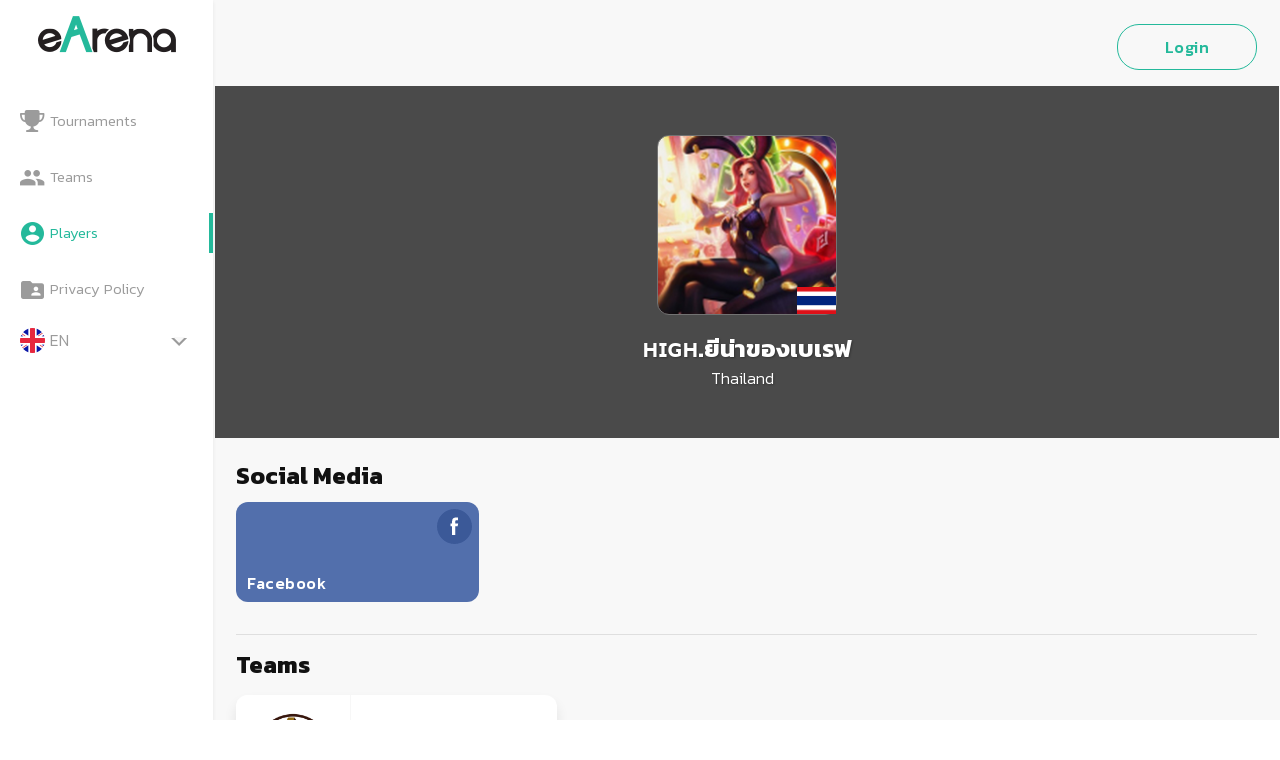

--- FILE ---
content_type: text/html; charset=utf-8
request_url: https://earena.com/user/104866
body_size: 8420
content:
<!DOCTYPE html><html><head><meta charSet="utf-8" class="jsx-1501356685 next-head"/><meta name="viewport" content="initial-scale=1.0, width=device-width" class="jsx-1501356685 next-head"/><link rel="shortcut icon" href="/static/frontend/img/favicon.ico" type="image/x-icon" class="jsx-1501356685 next-head"/><link rel="icon" href="/static/frontend/img/favicon.ico" type="image/x-icon" class="jsx-1501356685 next-head"/><meta property="og:type" content="article" class="jsx-1501356685 next-head"/><meta property="fb:app_id" content="131009232487028" class="jsx-1501356685 next-head"/><title class="jsx-3933263113 next-head">ʜɪɢʜ.ยีน่าของเบเรฟ | E-Sports Arena</title><meta property="og:url" content="https://earena.com/user/104866" class="jsx-3933263113 next-head"/><meta property="og:title" content="E-Sports Arena" class="jsx-3933263113 next-head"/><meta property="og:description" content="ʜɪɢʜ.ยีน่าของเบเรฟ" class="jsx-3933263113 next-head"/><meta property="og:image" content="https://earena.com/media/user/picture/profile-picture-104866.jpg" class="jsx-3933263113 next-head"/><link rel="preload" href="/_next/static/rD1nry3ZRDMC3fvaWD8jd/pages/user.js" as="script"/><link rel="preload" href="/_next/static/rD1nry3ZRDMC3fvaWD8jd/pages/_app.js" as="script"/><link rel="preload" href="/_next/static/runtime/webpack-8ed9452df514b4d17d80.js" as="script"/><link rel="preload" href="/_next/static/chunks/commons.90227470d675c2393a6b.js" as="script"/><link rel="preload" href="/_next/static/chunks/styles.8dcd769f46065b8b683e.js" as="script"/><link rel="preload" href="/_next/static/runtime/main-fd73dbd6f398b7b886ec.js" as="script"/><link rel="stylesheet" href="/_next/static/css/styles.a4fbf6c8.chunk.css"/><style id="__jsx-2224469600">.link.jsx-2224469600{background-position:left center;color:var(--secondary);background-repeat:no-repeat;background-size:25px;display:block;font-size:1rem;-webkit-transition:0.5s all;transition:0.5s all;-webkit-flex:1;-ms-flex:1;flex:1;padding:5px 0 5px 28px;margin:0 0 1rem 1.25rem;text-align:left;}.link.jsx-2224469600:hover,.link.is-active.jsx-2224469600{color:var(--primary);-webkit-text-decoration:none;text-decoration:none;position:relative;border-bottom:0;}@media (min-width:1200px){.link.jsx-2224469600{background-size:25px;padding:10px 0 10px 30px;}}.wrapper-languages-switcher.jsx-2224469600{height:30px;min-width:75px;z-index:1;margin-left:0.5rem;}.languages-switcher.jsx-2224469600{overflow:hidden;-webkit-transition:all .3s ease;transition:all .3s ease;margin:0;padding:0;list-style:none;cursor:pointer;position:absolute;height:30px;width:100%;bottom:0;top:0;position:relative;display:-webkit-box;display:-webkit-flex;display:-ms-flexbox;display:flex;-webkit-flex-flow:column;-ms-flex-flow:column;flex-flow:column;z-index:1;}.lang-item.jsx-2224469600{line-height:30px;}.lang-item.active.jsx-2224469600{-webkit-order:-1;-ms-flex-order:-1;order:-1;}.lang-item.jsx-2224469600 .link.jsx-2224469600>.lang-name.jsx-2224469600{display:inline-block;}.languages-switcher.jsx-2224469600 .link.jsx-2224469600{margin:0 0 0.5rem 0rem;padding:0 0 0 30px;color:var(--secondary);}.languages-switcher.jsx-2224469600:hover{height:auto;}@media (min-width:992px){.lang-item.jsx-2224469600 .link.jsx-2224469600>.lang-name.jsx-2224469600{text-indent:0;}}.caret.jsx-2224469600{position:absolute;top:13px;right:18px;}.caret.jsx-2224469600:before{content:'';position:absolute;top:0;left:0;border-top:8px solid var(--secondary);border-left:8px solid transparent;border-right:8px solid transparent;}.caret.jsx-2224469600:after{content:'';position:absolute;left:2px;border-left:6px solid transparent;border-right:6px solid transparent;border-top:6px solid #f8f8f8;top:-1px;}</style><style id="__jsx-1643763552">nav.jsx-1643763552{background:#fff;display:-webkit-box;display:-webkit-flex;display:-ms-flexbox;display:flex;margin:10px;padding:0;}.link.jsx-1643763552{color:#9B9B9B;background-image:url(/static/frontend/img/ic-tournament@2x.png);background-repeat:no-repeat;background-size:25px;background-position:top center;border-bottom:0;display:block;font-size:10px;-webkit-transition:0.5s all;transition:0.5s all;-webkit-flex:1;-ms-flex:1;flex:1;padding:30px 0 0;text-align:center;}.link.jsx-1643763552:hover,.link.jsx-1643763552:active,.link.is-active.jsx-1643763552{background-image:url(/static/frontend/img/ic-tournament_active@2x.png);background-repeat:no-repeat;background-size:25px;background-position:top center;color:#24B99B;-webkit-text-decoration:none;text-decoration:none;position:relative;border-bottom:0;}.link.tournament.jsx-1643763552{background-image:url(/static/frontend/img/ic-tournament@2x.png);}.link.tournament.jsx-1643763552:hover,.link.tournament.jsx-1643763552:active,.link.tournament.is-active.jsx-1643763552{background-image:url(/static/frontend/img/ic-tournament_active@2x.png);}.link.team.jsx-1643763552{background-image:url(/static/frontend/img/ic-teams@2x.png);}.link.team.jsx-1643763552:hover,.link.team.jsx-1643763552:active,.link.team.is-active.jsx-1643763552{background-image:url(/static/frontend/img/ic-teams_active@2x.png);}.link.profile.jsx-1643763552{background-image:url(/static/frontend/img/ic-profile@2x.png);}.link.profile.jsx-1643763552:hover,.link.profile.jsx-1643763552:active,.link.profile.is-active.jsx-1643763552{background-image:url(/static/frontend/img/ic-profile_active@2x.png);}.link.faq.jsx-1643763552{background-image:url(/static/frontend/img/ic-help@2x.png);}.link.faq.jsx-1643763552:hover{background-image:url(/static/frontend/img/ic-help_active@2x.png);}.link.news.jsx-1643763552{background-image:url(/static/frontend/img/ic-news@2x.png);}.link.news.jsx-1643763552:hover{background-image:url(/static/frontend/img/ic-news_active@2x.png);}.link.th-earena.jsx-1643763552,.link.th-earena-desktop.jsx-1643763552{background-image:url(/static/frontend/img/ic-esport@2x.png);}.link.th-earena-desktop.jsx-1643763552{text-indent:-999em;position:absolute;top:0;left:0;visibility:hidden;}.link.more.jsx-1643763552{background-image:url(/static/frontend/img/ic-more.png);color:#9B9B9B;background-size:25px;}.link.more.jsx-1643763552:hover,.link.more.jsx-1643763552:active,.link.more.is-active.jsx-1643763552{background-image:url(/static/frontend/img/ic-more_active.png);color:#24B99B;background-size:25px;}.link.privacy.jsx-1643763552{background-image:url(/static/frontend/img/ic-privacy@2x.png);}.link.privacy.jsx-1643763552:hover,.link.privacy.jsx-1643763552:active,.link.privacy.is-active.jsx-1643763552{background-image:url(/static/frontend/img/ic-privacy_active@2x.png);}.link.academy.jsx-1643763552{background-image:url(/static/frontend/img/ic-academy.png);background-size:22px;}.link.academy.jsx-1643763552:hover,.link.academy.jsx-1643763552:active,.link.academy.is-active.jsx-1643763552{background-image:url(/static/frontend/img/ic-academy_active.png);background-size:22px;}.link.academy.jsx-1643763552 .academy-help.jsx-1643763552{font-size:80%;}@media screen and (max-width:991px){.link.academy.jsx-1643763552 .academy-help.jsx-1643763552{position:absolute;left:50%;-webkit-transform:translateX(-50%);-ms-transform:translateX(-50%);transform:translateX(-50%);top:41px;width:100%;}}.link.language.jsx-1643763552{background-image:none;padding:0;margin:0 1.5rem 0 0.75rem;}.link.language.jsx-1643763552:after{display:none;}.link.language.jsx-1643763552:hover,.link.language.jsx-1643763552:active,.link.language.is-active.jsx-1643763552{background-image:none;}.logo.jsx-1643763552{margin:1rem auto 3rem;padding-left:0;display:block;}@media (min-width:992px){nav.jsx-1643763552{display:block;margin:0;}.link.jsx-1643763552{color:#9B9B9B;background-image:url(/static/frontend/img/ic-tournament@2x.png);background-repeat:no-repeat;background-position:left center;background-size:22px;display:block;margin:0 0 1rem 1.25rem;padding:5px 0 5px 28px;font-size:0.95rem;text-align:left;margin:0 0 1rem 1.25rem;}.link.jsx-1643763552:hover,.link.is-active.jsx-1643763552{background-position:left center;}.link.jsx-1643763552:hover.jsx-1643763552:after,.link.is-active.jsx-1643763552:after{content:" ";width:4px;height:100%;background-color:#24B99B;position:absolute;top:0;right:0;}.link.th-earena.jsx-1643763552{text-indent:-999em;position:absolute;top:0;left:0;visibility:hidden;}.link.th-earena-desktop.jsx-1643763552{text-indent:0;position:relative;top:inherit;left:inherit;visibility:visible;}}@media (min-width:1200px){.link.jsx-1643763552{background-size:25px;padding:10px 0 10px 30px;}}@media (max-width:991px){.wrapper-other-menu.jsx-1643763552{-webkit-flex:1;-ms-flex:1;flex:1;}.wrapper-other-menu.jsx-1643763552 .other-menu-list.jsx-1643763552{display:none;}.wrapper-other-menu.is-open.jsx-1643763552 .other-menu-list.jsx-1643763552{box-shadow:inset 0 -10px 10px -10px rgba(0,0,0,.2);position:absolute;top:calc(-90vh);right:0;bottom:0;left:0;width:100vw;height:90vh;display:-webkit-box;display:-webkit-flex;display:-ms-flexbox;display:flex;margin:0 auto;-webkit-align-items:center;-webkit-box-align:center;-ms-flex-align:center;align-items:center;-webkit-box-pack:center;-webkit-justify-content:center;-ms-flex-pack:center;justify-content:center;-webkit-flex-direction:column;-ms-flex-direction:column;flex-direction:column;z-index:1;background:var(--white);}.other-menu-item.jsx-1643763552{display:-webkit-box;display:-webkit-flex;display:-ms-flexbox;display:flex;-webkit-flex-wrap:wrap;-ms-flex-wrap:wrap;flex-wrap:wrap;-webkit-flex-direction:row;-ms-flex-direction:row;flex-direction:row;padding:1rem;}.other-menu-item.jsx-1643763552 .link.jsx-1643763552{min-width:50px;margin-bottom:0.5rem;}}</style><style id="__jsx-2193790433">.nav-language.jsx-2193790433{z-index:999;}</style><style id="__jsx-1501356685">.col-bottom.jsx-1501356685{min-height:100vh;}.col-bottom.jsx-1501356685{min-height:100vh;}@media (max-width:991px){.col-bottom.jsx-1501356685{position:fixed;bottom:0;left:0;right:0;box-shadow:0 .125rem .75rem rgba(0,0,0,.5) !important;z-index:1100;min-height:auto;}}</style><style id="__jsx-314317438">.card.jsx-314317438{border:none;box-shadow:var(--box-shadow);border-radius:var(--border-radius);margin-bottom:1.75rem;-webkit-transition:0.5s all;transition:0.5s all;}.card-header.jsx-314317438{border-radius:0;background:transparent;}.card-block.jsx-314317438{-webkit-flex:auto;-ms-flex:auto;flex:auto;}.section-title.jsx-314317438 .card-title.jsx-314317438{white-space:nowrap;overflow:hidden;text-overflow:ellipsis;}.card-title.jsx-314317438{font-size:1.15rem;}.cover.jsx-314317438{background-size:90%;background-position:center center;background-repeat:no-repeat;background-color:var(--white);border-right:1px solid #f7f7f7;width:100px;min-height:100px;height:100%;border-radius:var(--border-radius) 0 0 var(--border-radius);position:relative;}.cover-flag.jsx-314317438{background-size:cover;background-position:center center;background-repeat:no-repeat;width:22%;min-height:15%;position:absolute;right:0;bottom:0;}a.jsx-314317438:hover{-webkit-text-decoration:none;text-decoration:none;}.section-point.jsx-314317438{line-height:1;text-align:center;}@media (min-width:768px){.cover.jsx-314317438{width:115px;min-height:115px;}}.badge.jsx-314317438{top:1px;right:1px;}.deleted.jsx-314317438{opacity:0.2;}@media (min-width:768px){.wrapper-section-point.jsx-314317438{max-width:75%;}}.section-point-item.jsx-314317438{width:85px;}.teamlist-sm.jsx-314317438 .card-header.jsx-314317438{background-color:transparent;}.teamlist-sm.jsx-314317438 .wrapper-sm.jsx-314317438{display:-webkit-inline-box !important;display:-webkit-inline-flex !important;display:-ms-inline-flexbox !important;display:inline-flex !important;-webkit-flex-wrap:wrap;-ms-flex-wrap:wrap;flex-wrap:wrap;}.teamlist-sm.jsx-314317438 .wrapper-section-title.jsx-314317438{max-width:100%;-webkit-flex:0 0 100%;-ms-flex:0 0 100%;flex:0 0 100%;margin-right:0 !important;}.teamlist-sm.jsx-314317438 .wrapper-section-point.jsx-314317438{max-width:100%;-webkit-flex:0 0 100%;-ms-flex:0 0 100%;flex:0 0 100%;}</style><style id="__jsx-3933263113">.header.jsx-3933263113{color:var(--white);background-repeat:no-repeat;background-position:center center;background-color:var(--default);background-size:cover;margin:0 -1.35rem;overflow:hidden;padding:1rem;height:22rem;display:-webkit-box;display:-webkit-flex;display:-ms-flexbox;display:flex;-webkit-flex-direction:column;-ms-flex-direction:column;flex-direction:column;-webkit-align-items:center;-webkit-box-align:center;-ms-flex-align:center;align-items:center;-webkit-box-pack:center;-webkit-justify-content:center;-ms-flex-pack:center;justify-content:center;text-shadow:1px 1px 2px rgba(0,0,0,0.3);position:relative;}.edit-link.jsx-3933263113{position:absolute;right:15px;top:15px;}.btn-create.jsx-3933263113{background:var(--primary) url(/static/frontend/img/ic-create.svg) no-repeat center center;background-size:18px;text-indent:-999em;display:inline-block;text-align:center;line-height:40px;width:40px;height:40px;}.cover.jsx-3933263113{background-size:cover;background-position:center center;background-repeat:no-repeat;background-color:var(--default);border:1px solid var(--gray-light);width:180px;height:180px;border-radius:var(--border-radius);position:relative;}.cover-flag.jsx-3933263113{background-size:cover;background-position:center center;background-repeat:no-repeat;width:22%;min-height:15%;position:absolute;right:0;bottom:0;}.btn-wrapper.jsx-3933263113{display:-webkit-box;display:-webkit-flex;display:-ms-flexbox;display:flex;-webkit-flex-wrap:wrap;-ms-flex-wrap:wrap;flex-wrap:wrap;}.btn-wrapper.social-media.jsx-3933263113{margin:0 -0.5rem;}.followers.jsx-3933263113{line-height:1;-webkit-align-self:flex-end;-ms-flex-item-align:end;align-self:flex-end;}.col-user.jsx-3933263113 .btn-social-lg.jsx-3933263113{width:calc((100%/2) - 1rem);}@media (min-width:768px){.col-user.jsx-3933263113 .btn-social-lg.jsx-3933263113{width:calc((100%/4) - 1rem);}}.btn-social-lg.jsx-3933263113{color:var(--white) !important;background-color:var(--bg-discord);border-radius:var(--border-radius);min-height:100px;line-height:1;font-size:100%;text-align:left;padding:10px;width:calc((100%/2) - 1rem);margin:0 0.5rem 1rem 0.5rem;min-width:auto;display:-webkit-box;display:-webkit-flex;display:-ms-flexbox;display:flex;-webkit-align-item:spe cursor:pointer;-webkit-box-align-item:spe cursor:pointer;-ms-flex-align-item:spe cursor:pointer;align-item:spe cursor:pointer;}.btn-social-lg.jsx-3933263113:not([href]){background-color:var(--light) !important;opacity:0.5;cursor:default;}.btn.discord.jsx-3933263113{background:url(/static/frontend/img/ic-discord.svg) no-repeat 97% center;background-color:var(--bg-discord);-webkit-flex:1;-ms-flex:1;flex:1;}.btn.facebook.jsx-3933263113{background:url(/static/frontend/img/ic-facebook.svg) no-repeat 97% 10%;background-color:var(--bg-facebook);background-size:35px;}.btn.twitter.jsx-3933263113{background:url(/static/frontend/img/ic-twitter.svg) no-repeat 97% 10%;background-color:var(--bg-twitter);background-size:35px;}.btn.youtube.jsx-3933263113{background:url(/static/frontend/img/ic-youtube.svg) no-repeat 97% 10%;background-color:var(--bg-youtube);background-size:35px;}.btn.twitch.jsx-3933263113{background:url(/static/frontend/img/ic-twitch.svg) no-repeat 97% 10%;background-color:var(--bg-twitch);background-size:35px;}.btn.line.jsx-3933263113{background:url(/static/frontend/img/ic-line.svg) no-repeat 97% 10%;background-color:var(--bg-line);background-size:35px;}.btn.nimo.jsx-3933263113{background:url(/static/frontend/img/ic-nimo.svg) no-repeat 97% 10%;background-color:var(--bg-nimo);background-size:35px;}.card-desk-members.jsx-3933263113{-webkit-flex-wrap:wrap;-ms-flex-wrap:wrap;flex-wrap:wrap;-webkit-flex-direction:row;-ms-flex-direction:row;flex-direction:row;margin-right:-15px;margin-left:-15px;}.card-desk-members.jsx-3933263113 .card.jsx-3933263113{border:none;box-shadow:var(--box-shadow);border-radius:var(--border-radius);margin-bottom:1.75rem;-webkit-transition:0.5s all;transition:0.5s all;-webkit-flex:0 0 calc(100%/2 - 30px);-ms-flex:0 0 calc(100%/2 - 30px);flex:0 0 calc(100%/2 - 30px);margin-right:15px;margin-left:15px;}.card-desk-members.jsx-3933263113 .card-top.jsx-3933263113{position:relative;padding-top:100%;}.card-desk-members.jsx-3933263113 .card-img-top.jsx-3933263113{background:var(--default);border-top-left-radius:var(--border-radius);border-top-right-radius:var(--border-radius);background-size:cover;background-position:center;background-repeat:no-repeat;position:absolute;top:0;left:0;bottom:0;right:0;}.card-desk-members.jsx-3933263113 .card-title.jsx-3933263113{font-size:1rem;}.card-desk-members.jsx-3933263113 .card-body.jsx-3933263113{padding:0.75rem;}.card-desk-members.jsx-3933263113 .card.jsx-3933263113:hover{box-shadow:0 8px 13px rgba(0,0,0,0.25);}.card-desk-members.jsx-3933263113 .card-button.jsx-3933263113{background-color:var(--lightgray);-webkit-box-pack:center;-webkit-justify-content:center;-ms-flex-pack:center;justify-content:center;padding:0.5rem;text-align:center;box-shadow:none;}.card.jsx-3933263113{border:none;box-shadow:var(--box-shadow);border-radius:var(--border-radius);margin-bottom:1.75rem;-webkit-transition:0.5s all;transition:0.5s all;}.card-streaming-content.jsx-3933263113{height:calc(100% - 5.5rem);}.ic-left.jsx-3933263113{margin:0 0 0.5rem;padding:0 0 0 2rem;background:url(/static/frontend/img/ic-phone.svg) no-repeat left center;}.ic-left.jsx-3933263113:last-child{margin:0;}.ic-left.phone.jsx-3933263113{background:url(/static/frontend/img/ic-phone.svg) no-repeat left center;}.ic-left.mail.jsx-3933263113{background:url(/static/frontend/img/ic-mail.svg) no-repeat left center;}.game-item.jsx-3933263113{margin-right:0.75rem;}</style><style id="__jsx-241407971">.card.jsx-241407971{border:none;box-shadow:var(--box-shadow);border-radius:var(--border-radius);margin-bottom:1.75rem;-webkit-transition:0.5s all;transition:0.5s all;-webkit-flex:0 0 calc(100%/2 - 40px);-ms-flex:0 0 calc(100%/2 - 40px);flex:0 0 calc(100%/2 - 40px);margin-right:10px;margin-left:10px;}.card-top.jsx-241407971{position:relative;padding-top:100%;}.card-img-top.jsx-241407971{border-top-left-radius:var(--border-radius);border-top-right-radius:var(--border-radius);border:solid 20px transparent;background-size:contain;background-position:center center;background-repeat:no-repeat;position:absolute;top:0;left:0;bottom:0;right:0;z-index:2;}.card-second-top.jsx-241407971{border-top-left-radius:var(--border-radius);border-top-right-radius:var(--border-radius);background-repeat:no-repeat;background-size:cover;background-position:top center;background-color:#000;position:absolute;top:0;left:0;bottom:0;right:0;z-index:1;}.card-second-top.jsx-241407971:after{border-top-left-radius:var(--border-radius);border-top-right-radius:var(--border-radius);content:"";top:0;left:0;right:0;bottom:0;position:absolute;background:rgba(0,0,0,0.4);}.card-img-cover.jsx-241407971{position:absolute;width:100%;height:100%;background-repeat:no-repeat;background-size:cover;border-top-left-radius:var(--border-radius);border-top-right-radius:var(--border-radius);}.card-title.jsx-241407971{font-size:0.9rem;font-weight:300;margin-bottom:0;}.card-body.jsx-241407971{padding:0.75rem;}a.jsx-241407971:hover{-webkit-text-decoration:none;text-decoration:none;}.card.jsx-241407971:hover{box-shadow:0 8px 13px rgba(0,0,0,0.25);}@media (min-width.jsx-241407971:576px) .card{-webkit-flex:0 0 calc(100%/3 - 45px);-ms-flex:0 0 calc(100%/3 - 45px);flex:0 0 calc(100%/3 - 45px);}@media (min-width:768px){.card.jsx-241407971{-webkit-flex:0 0 calc(100%/4 - 45px);-ms-flex:0 0 calc(100%/4 - 45px);flex:0 0 calc(100%/4 - 45px);margin-right:15px;margin-left:15px;}}@media (min-width:1200px){.card.jsx-241407971{-webkit-flex:0 0 calc(100%/5 - 45px);-ms-flex:0 0 calc(100%/5 - 45px);flex:0 0 calc(100%/5 - 45px);}}@media (min-width:1440px){.card.jsx-241407971{-webkit-flex:0 0 calc(100%/6 - 45px);-ms-flex:0 0 calc(100%/6 - 45px);flex:0 0 calc(100%/6 - 45px);}}@media (min-width:1800px){.card.jsx-241407971{-webkit-flex:0 0 calc(100%/9 - 45px);-ms-flex:0 0 calc(100%/9 - 45px);flex:0 0 calc(100%/9 - 45px);}}.card.wide.jsx-241407971{-webkit-flex:0 0 calc(100%/1 - 30px);-ms-flex:0 0 calc(100%/1 - 30px);flex:0 0 calc(100%/1 - 30px);}@media (min-width:576px){.card.wide.jsx-241407971{-webkit-flex:0 0 calc(100%/2 - 30px);-ms-flex:0 0 calc(100%/2 - 30px);flex:0 0 calc(100%/2 - 30px);}}@media (min-width:768px){.card.wide.jsx-241407971{-webkit-flex:0 0 calc(100%/2 - 30px);-ms-flex:0 0 calc(100%/2 - 30px);flex:0 0 calc(100%/2 - 30px);}}@media (min-width:1200px){.card.wide.jsx-241407971{-webkit-flex:0 0 calc(100%/3 - 30px);-ms-flex:0 0 calc(100%/3 - 30px);flex:0 0 calc(100%/3 - 30px);}}@media (min-width:1800px){.card.wide.jsx-241407971{-webkit-flex:0 0 calc(100%/4 - 30px);-ms-flex:0 0 calc(100%/4 - 30px);flex:0 0 calc(100%/4 - 30px);}}.card.wide.jsx-241407971 .card-top.jsx-241407971{padding-top:33%;}a.jsx-241407971{position:relative;}.edit-link.jsx-241407971{position:absolute;top:5px;right:5px;z-index:10;}.btn-create.jsx-241407971{background:var(--primary) url(/static/frontend/img/ic-create.svg) no-repeat center center;background-size:11px;text-indent:-999em;display:inline-block;text-align:center;line-height:25px;width:25px;height:25px;}</style><style id="__jsx-3873628480">.loading.jsx-3873628480{z-index:9;}.loading.jsx-3873628480 img.jsx-3873628480{background-color:rgba(255,255,255,0.5);padding:10px;border-radius:50%;}</style></head><body><div id="__next"><div class="jsx-1501356685 wrapper language-zg"><div class="jsx-1501356685 row no-gutters"><div class="jsx-1501356685 col-12 col-lg-2 order-2 order-lg-1 shadow-sm bg-white col-bottom"><nav class="jsx-1643763552 "><a class="jsx-1643763552 d-none d-lg-block " href="/"><img src="/static/frontend/img/logo-eArena_black.png" srcSet="/static/frontend/img/logo-eArena_black@2x.png 2x" alt="eArena" class="jsx-1643763552 logo img-fluid"/></a><a class="jsx-1643763552 link tournament" href="/tournament/list">ျပိဳင္ပြဲ</a><a class="jsx-1643763552 link team" href="/team/list">အသင္း</a><a class="jsx-1643763552 link profile is-active" href="/user/list">ျပိဳင္ပြဲဝင္မ်ား</a><a class="jsx-1643763552 link privacy" href="/privacy">ကုိယ္ေရးကိုယ္တာ</a><div class="jsx-1643763552 d-none d-lg-block"><div class="jsx-1643763552 link language"><div class="jsx-2224469600 wrapper-languages-switcher"></div></div></div><div class="jsx-1643763552 d-none"><img src="/static/frontend/img/ic-tournament_active@2x.png" class="jsx-1643763552"/><img src="/static/frontend/img/ic-teams_active@2x.png" class="jsx-1643763552"/><img src="/static/frontend/img/ic-profile_active@2x.png" class="jsx-1643763552"/><img src="/static/frontend/img/ic-privacy_active@2x.png" class="jsx-1643763552"/><img src="/static/frontend/img/ic-academy_active.png" class="jsx-1643763552"/><img src="/static/frontend/img/ic-more_active.png" class="jsx-1643763552"/></div></nav></div><div class="jsx-1501356685 col-12 col-lg-10 order-1 order-lg-2"><div class="jsx-1501356685 section-container px-2 py-4"><div class="jsx-1501356685 container-fluid"><header class="jsx-2193790433 pb-3"><div class="jsx-2193790433 row no-gutters align-items-center"><div class="jsx-2193790433 col-3 col-md-6"><div class="jsx-2193790433 d-block d-lg-none text-left"><a class="jsx-2193790433 " href="/"><img src="/static/frontend/img/logo-eArena_black.png" srcSet="/static/frontend/img/logo-eArena_black@2x.png 2x" alt="eArena" class="jsx-2193790433 logo img-fluid"/></a></div></div><div class="jsx-2193790433 col-9 col-md-6"><div class="jsx-2193790433 d-flex justify-content-end"><div class="text-right"><img src="/static/frontend/img/loading.gif" alt="Loading"/></div><div class="jsx-2193790433 d-block d-lg-none nav-language"><div class="jsx-2224469600 wrapper-languages-switcher"></div></div></div></div></div></header><div class="jsx-3933263113"><div class="jsx-3933263113 header"><div style="background-image:url(https://earena.com/media/cache/47/e7/47e75d9b5694e4b0426b43168ef83ba7.jpg)" class="jsx-3933263113 cover mb-3"><div style="background-image:url(https://earena.com/media/cache/ac/f7/acf7a3204971e24abf92910c0a8a0bec.png)" class="jsx-3933263113 cover-flag"></div></div><h3 class="jsx-3933263113 my-1">ʜɪɢʜ.ยีน่าของเบเรฟ</h3><div class="jsx-3933263113 "><span class="jsx-3933263113 mr-2">ထိုင္း</span></div></div><div class="jsx-3933263113"><div class="jsx-3933263113 row"><div class="jsx-3933263113 col-sm-12 col-user"><h3 class="jsx-3933263113 mt-4">ဆက္သြယ္မည္႔္လမ္းေၾကာင္း ( ဆိုရွယ္မီဒီယာမွတဆင္႔)</h3><div class="jsx-3933263113 btn-wrapper social-media"><a target="_blank" href="https://www.facebook.com/gethighgaming" class="jsx-3933263113 btn btn-social-lg facebook"><div class="jsx-3933263113 followers">Facebook</div></a></div></div></div></div><div class="jsx-3933263113 my-3"><hr class="jsx-3933263113"/><div class="jsx-3933263113 d-flex align-items-center mb-3"><h3 class="jsx-3933263113 float-left mb-0 mr-2">အသင္း</h3></div><div class="jsx-3933263113 "><div class="jsx-3933263113 row"><div class="jsx-3933263113 col-12 col-md-6 col-lg-4"><div class="jsx-3933263113 mb-3"><div class="jsx-314317438 "><a class="jsx-314317438" href="/team/104837"><div class="jsx-314317438 card flex-row  "><div class="jsx-314317438 card-header border-0 p-0"><div style="background-image:url(https://earena.com/media/cache/1c/24/1c24385a28e55e1d1bac010bcda8c1a4.png)" class="jsx-314317438 cover"><div style="background-image:url(https://earena.com/media/cache/ac/f7/acf7a3204971e24abf92910c0a8a0bec.png)" class="jsx-314317438 cover-flag"></div></div></div><div class="jsx-314317438 card-block py-2 px-3 d-flex align-items-center overflow-auto"><div class="jsx-314317438 wrapper-sm d-block d-md-flex align-items-center w-100 "><div class="jsx-314317438 wrapper-section-title d-block d-md-inlineflex mr-0 mr-md-2"><div class="jsx-314317438 section-title"><h4 class="jsx-314317438 card-title mb-0">DELTA 2</h4><span class="jsx-314317438 card-text small text-muted">ထိုင္း</span></div></div><div class="jsx-314317438 wrapper-section-point justify-content-end justify-content-md-start overflow-auto ml-auto"><div class="jsx-314317438 section-point mt-2"><div class="jsx-314317438 d-inline-flex"></div></div></div></div></div></div></a></div></div></div></div></div></div><div class="jsx-3933263113 "><hr class="jsx-3933263113"/><h3 class="jsx-3933263113 ">ကစားထားသည့္ဂိမ္းပြဲမ်ား</h3><div class="jsx-3933263113 card-deck card-desk-game"><div class="jsx-241407971 card "><a class="jsx-241407971" href="/game/6"><div class="jsx-241407971 card-top"><div style="background-image:url(https://earena.com/media/cache/59/2d/592d377f3f4f901a085265386c392257.png)" class="jsx-241407971 card-img-top"></div><div style="background-image:url(https://earena.com/media/cache/68/67/6867580808677946b86541f32f65691c.png)" class="jsx-241407971 card-second-top"></div></div><div class="jsx-241407971 card-body"><h3 class="jsx-241407971 card-title">RoV : Arena of Valor</h3></div></a></div></div></div><div class="jsx-3933263113 my-3"><hr class="jsx-3933263113"/><div class="jsx-3933263113 d-flex align-items-center mb-3"><h3 class="jsx-3933263113 float-left mb-0 mr-2">ေနာက္ဆံုးကစားသည့္ျပိဳင္ပြဲမ်ား</h3></div><div class="jsx-3933263113 "><div class="jsx-3933263113 row"><div class="undefined no-result text-center p-5 w-100">အခ်က္အလက္မေတြ႔ပါ</div></div></div></div></div></div></div></div></div><footer></footer><div class="jsx-1501356685 modals"></div></div><div><div
        class="fb-customerchat"
        page_id="283673978999754"
        
        minimized="true"
        
        
        
        
        
      ></div></div><style js="true">
          @media (max-width: 991px) { 
            .fb_dialog {
              bottom: 70px !important;
            }
          }

        </style></div><script id="__NEXT_DATA__" type="application/json">{"dataManager":"[]","props":{"pageProps":{"id":"104866"},"apolloState":{"UserType:VXNlclR5cGU6MTA0ODY2":{"id":"VXNlclR5cGU6MTA0ODY2","email":"","displayName":"ʜɪɢʜ.ยีน่าของเบเรฟ","firstName":"จิระพงศ์","lastName":"วงษ์สูง","nickName":"เบรฟ","picture":"user/picture/profile-picture-104866.jpg","pictureThumbnail":"{\"xsmall\": \"cache/f3/1b/f31bc3213b115d2bec0b2d974c9c0ed0.jpg\", \"small\": \"cache/47/e7/47e75d9b5694e4b0426b43168ef83ba7.jpg\"}","cover":"","coverThumbnail":null,"country":{"type":"id","generated":false,"id":"CountryType:Q291bnRyeVR5cGU6MQ==","typename":"CountryType"},"telephone":"+66865878009","discordLink":null,"facebookLink":"https://www.facebook.com/gethighgaming","twitterLink":"","youtubeLink":"","twitchLink":"","nimoTvLink":"","canEdit":null,"totalTournaments":1,"totalGames":1,"streamingGames":{"type":"id","generated":true,"id":"$UserType:VXNlclR5cGU6MTA0ODY2.streamingGames","typename":"UserStreamingGameTypeConnection"},"events":{"type":"id","generated":true,"id":"$UserType:VXNlclR5cGU6MTA0ODY2.events","typename":"EventTypeConnection"},"streamings":{"type":"id","generated":true,"id":"$UserType:VXNlclR5cGU6MTA0ODY2.streamings","typename":"StreamingTypeConnection"},"memberTeams":{"type":"id","generated":true,"id":"$UserType:VXNlclR5cGU6MTA0ODY2.memberTeams","typename":"TeamMemberTypeConnection"},"about":null,"contactWorkEmail":null,"contactWorkTelephone":null,"isStreamer":false,"isStaff":false,"__typename":"UserType"},"CountryType:Q291bnRyeVR5cGU6MQ==":{"id":"Q291bnRyeVR5cGU6MQ==","code":"th","name":"Thailand","logoThumbnail":"{\"small\": \"cache/ac/f7/acf7a3204971e24abf92910c0a8a0bec.png\"}","__typename":"CountryType"},"$UserType:VXNlclR5cGU6MTA0ODY2.streamingGames":{"edges":[],"__typename":"UserStreamingGameTypeConnection"},"$UserType:VXNlclR5cGU6MTA0ODY2.events":{"edges":[],"__typename":"EventTypeConnection"},"$UserType:VXNlclR5cGU6MTA0ODY2.streamings":{"edges":[],"__typename":"StreamingTypeConnection"},"TeamMemberType:VGVhbU1lbWJlclR5cGU6NzMxMzg=":{"id":"VGVhbU1lbWJlclR5cGU6NzMxMzg=","team":{"type":"id","generated":false,"id":"TeamType:VGVhbVR5cGU6MTA0ODM3","typename":"TeamType"},"status":"ACTIVE","__typename":"TeamMemberType"},"TeamType:VGVhbVR5cGU6MTA0ODM3":{"id":"VGVhbVR5cGU6MTA0ODM3","name":"DELTA 2","country":{"type":"id","generated":false,"id":"CountryType:Q291bnRyeVR5cGU6MQ==","typename":"CountryType"},"logoThumbnail":"{\"small\": \"cache/1c/24/1c24385a28e55e1d1bac010bcda8c1a4.png\"}","isTeamLeader":null,"totalPendingTeamMembers":0,"totalInviteTeamMembers":0,"isTeamMember":null,"totalScores":null,"totalGamesScores":"[]","isMyTeam":null,"isPendingTeamMember":null,"isInviteTeamMember":null,"status":"ACTIVE","__typename":"TeamType"},"$UserType:VXNlclR5cGU6MTA0ODY2.memberTeams.edges.0":{"node":{"type":"id","generated":false,"id":"TeamMemberType:VGVhbU1lbWJlclR5cGU6NzMxMzg=","typename":"TeamMemberType"},"__typename":"TeamMemberTypeEdge"},"$UserType:VXNlclR5cGU6MTA0ODY2.memberTeams":{"edges":[{"type":"id","generated":true,"id":"$UserType:VXNlclR5cGU6MTA0ODY2.memberTeams.edges.0","typename":"TeamMemberTypeEdge"}],"__typename":"TeamMemberTypeConnection"},"ROOT_QUERY":{"user({\"id\":\"VXNlclR5cGU6MTA0ODY2\"})":{"type":"id","generated":false,"id":"UserType:VXNlclR5cGU6MTA0ODY2","typename":"UserType"},"tournamentList({\"after\":\"\",\"first\":18,\"status_In\":\"public,private\",\"tournamentParticipants_Players\":\"VXNlclR5cGU6MTA0ODY2\",\"tournamentParticipants_Status\":\"active\"})":{"type":"id","generated":true,"id":"$ROOT_QUERY.tournamentList({\"after\":\"\",\"first\":18,\"status_In\":\"public,private\",\"tournamentParticipants_Players\":\"VXNlclR5cGU6MTA0ODY2\",\"tournamentParticipants_Status\":\"active\"})","typename":"TournamentTypeConnection"},"gameList({\"after\":\"\",\"first\":18,\"users_User_Id\":\"VXNlclR5cGU6MTA0ODY2\"})":{"type":"id","generated":true,"id":"$ROOT_QUERY.gameList({\"after\":\"\",\"first\":18,\"users_User_Id\":\"VXNlclR5cGU6MTA0ODY2\"})","typename":"GameTypeConnection"}},"$ROOT_QUERY.tournamentList({\"after\":\"\",\"first\":18,\"status_In\":\"public,private\",\"tournamentParticipants_Players\":\"VXNlclR5cGU6MTA0ODY2\",\"tournamentParticipants_Status\":\"active\"}).pageInfo":{"endCursor":null,"hasNextPage":false,"__typename":"PageInfo"},"$ROOT_QUERY.tournamentList({\"after\":\"\",\"first\":18,\"status_In\":\"public,private\",\"tournamentParticipants_Players\":\"VXNlclR5cGU6MTA0ODY2\",\"tournamentParticipants_Status\":\"active\"})":{"pageInfo":{"type":"id","generated":true,"id":"$ROOT_QUERY.tournamentList({\"after\":\"\",\"first\":18,\"status_In\":\"public,private\",\"tournamentParticipants_Players\":\"VXNlclR5cGU6MTA0ODY2\",\"tournamentParticipants_Status\":\"active\"}).pageInfo","typename":"PageInfo"},"edges":[],"__typename":"TournamentTypeConnection"},"$ROOT_QUERY.gameList({\"after\":\"\",\"first\":18,\"users_User_Id\":\"VXNlclR5cGU6MTA0ODY2\"}).pageInfo":{"endCursor":"YXJyYXljb25uZWN0aW9uOjA=","hasNextPage":false,"__typename":"PageInfo"},"$ROOT_QUERY.gameList({\"after\":\"\",\"first\":18,\"users_User_Id\":\"VXNlclR5cGU6MTA0ODY2\"})":{"pageInfo":{"type":"id","generated":true,"id":"$ROOT_QUERY.gameList({\"after\":\"\",\"first\":18,\"users_User_Id\":\"VXNlclR5cGU6MTA0ODY2\"}).pageInfo","typename":"PageInfo"},"edges":[{"type":"id","generated":true,"id":"$ROOT_QUERY.gameList({\"after\":\"\",\"first\":18,\"users_User_Id\":\"VXNlclR5cGU6MTA0ODY2\"}).edges.0","typename":"GameTypeEdge"}],"__typename":"GameTypeConnection"},"$ROOT_QUERY.gameList({\"after\":\"\",\"first\":18,\"users_User_Id\":\"VXNlclR5cGU6MTA0ODY2\"}).edges.0":{"cursor":"YXJyYXljb25uZWN0aW9uOjA=","node":{"type":"id","generated":false,"id":"GameType:R2FtZVR5cGU6Ng==","typename":"GameType"},"__typename":"GameTypeEdge"},"GameType:R2FtZVR5cGU6Ng==":{"id":"R2FtZVR5cGU6Ng==","nameEn":"RoV : Arena of Valor","nameTh":"RoV : Arena of Valor","nameMy":null,"nameZg":null,"nameVi":null,"nameJa":null,"logoThumbnail":"{\"small\": \"cache/59/2d/592d377f3f4f901a085265386c392257.png\"}","coverThumbnail":"{\"small\": \"cache/68/67/6867580808677946b86541f32f65691c.png\", \"large\": \"cache/f7/26/f726c9cdb3b19002afcebfd884a649ba.png\"}","__typename":"GameType"}}},"page":"/user","query":{"id":"104866"},"buildId":"rD1nry3ZRDMC3fvaWD8jd","dynamicBuildId":false}</script><script async="" id="__NEXT_PAGE__/user" src="/_next/static/rD1nry3ZRDMC3fvaWD8jd/pages/user.js"></script><script async="" id="__NEXT_PAGE__/_app" src="/_next/static/rD1nry3ZRDMC3fvaWD8jd/pages/_app.js"></script><script src="/_next/static/runtime/webpack-8ed9452df514b4d17d80.js" async=""></script><script src="/_next/static/chunks/commons.90227470d675c2393a6b.js" async=""></script><script src="/_next/static/chunks/styles.8dcd769f46065b8b683e.js" async=""></script><script src="/_next/static/runtime/main-fd73dbd6f398b7b886ec.js" async=""></script></body></html>

--- FILE ---
content_type: application/javascript; charset=UTF-8
request_url: https://earena.com/_next/static/rD1nry3ZRDMC3fvaWD8jd/pages/sign-in.js
body_size: 31070
content:
(window.webpackJsonp=window.webpackJsonp||[]).push([["a3ac"],{"1qRq":function(e,t,o){"use strict";var n=o("0iUn"),a=o("sLSF"),r=o("MI3g"),c=o("a7VT"),i=o("AT/M"),s=o("Tit0"),l=o("vYYK"),u=o("rt45"),d=o("MX0m"),p=o.n(d),f=o("q1tI"),m=o.n(f),b=o("9kay"),g=o("4KRT"),h=o("lTCR"),x=o.n(h),y=o("nOHt"),v=o("3HZZ"),w=o.n(v),j=o("I+88"),k=o("rOcY"),O=o("C/Fq"),_=o("NVT0");function E(){var e=Object(u.a)(["\n  mutation SocialAuth($provider: String!, $accessToken: String!) {\n    socialAuth(provider: $provider, accessToken: $accessToken) {\n      social {\n        uid\n      }\n      token\n    }\n  }\n"]);return E=function(){return e},e}var S=x()(E()),N=function(e){function t(){var e,o;Object(n.default)(this,t);for(var a=arguments.length,s=new Array(a),u=0;u<a;u++)s[u]=arguments[u];return o=Object(r.default)(this,(e=Object(c.default)(t)).call.apply(e,[this].concat(s))),Object(l.a)(Object(i.default)(o),"state",{origin:""}),Object(l.a)(Object(i.default)(o),"componentDidMount",function(){o.setState({origin:window.location.origin});var e=o.props,t=e.client,n=(e.t,e.router.query),a=n.next,r=n.asNext,c=new URLSearchParams(window.location.hash.slice(1));if(c.get("access_token")){var i=c.get("access_token");t.mutate({mutation:S,variables:{provider:"discord",accessToken:i}}).then(function(e){var o=e.data;Object(j.a)(t,o.socialAuth.token,a,r)}).catch(function(){return o.onSocialAuthFailure({provider:"discord",error:{graphQLErrors:[{message:"TODO: error message"}]}}),null})}}),Object(l.a)(Object(i.default)(o),"onSocialAuthSuccess",function(e,t){console.log(e,t);var n=o.props,a=n.client,r=(n.t,n.router.query),c=r.next,i=r.asNext;a.mutate({mutation:S,variables:{provider:e,accessToken:t.accessToken}}).then(function(t){var n=t.data,r=t.error;r?o.onSocialAuthFailure({provider:e,error:r}):Object(j.a)(a,n.socialAuth.token,c,i)}).catch(function(t){o.onSocialAuthFailure({provider:e,error:t})})}),Object(l.a)(Object(i.default)(o),"onSocialAuthFailure",function(e){e.provider;var t=e.error,o=t.graphQLErrors;t.networkError;console.log(o),o.forEach(function(e){Object(O.t)(e.message,["decoding","signature"])&&Object(O.i)()})}),Object(l.a)(Object(i.default)(o),"render",function(){var e=o.props,t=e.t,n=e.router.query,a=n.next,r=n.asNext,c=(a&&"?next=".concat(a),a&&!a.match(/[0-9]/)?"?next=".concat(a):"");return c+=c&&r?"?asNext=".concat(r):"",m.a.createElement("div",{className:p.a.dynamic([["3130387463",[_.a.colors.white,_.a.colors.discord,_.a.colors.white,_.a.colors.google,_.a.colors.text,_.a.colors.u2t,_.a.colors.u2t,_.a.colors.white,_.a.colors.facebook]]])},m.a.createElement("div",{className:p.a.dynamic([["3130387463",[_.a.colors.white,_.a.colors.discord,_.a.colors.white,_.a.colors.google,_.a.colors.text,_.a.colors.u2t,_.a.colors.u2t,_.a.colors.white,_.a.colors.facebook]]])},m.a.createElement(w.a,{clientId:k.a.socialAuthGoogleKey,onSuccess:function(e){return o.onSocialAuthSuccess("google-oauth2",e)},onFailure:function(e){return o.onSocialAuthFailure("google-oauth2",e)},cookiePolicy:"single_host_origin",render:function(e){return m.a.createElement("button",{onClick:e.onClick,className:p.a.dynamic([["3130387463",[_.a.colors.white,_.a.colors.discord,_.a.colors.white,_.a.colors.google,_.a.colors.text,_.a.colors.u2t,_.a.colors.u2t,_.a.colors.white,_.a.colors.facebook]]])+" social-connect-btn google btn btn--icon btn--full btn-google"},m.a.createElement("span",{className:p.a.dynamic([["3130387463",[_.a.colors.white,_.a.colors.discord,_.a.colors.white,_.a.colors.google,_.a.colors.text,_.a.colors.u2t,_.a.colors.u2t,_.a.colors.white,_.a.colors.facebook]]])+" social-connect-text"},t("Login")," ",t("with")," Google"))}})),m.a.createElement("div",{className:p.a.dynamic([["3130387463",[_.a.colors.white,_.a.colors.discord,_.a.colors.white,_.a.colors.google,_.a.colors.text,_.a.colors.u2t,_.a.colors.u2t,_.a.colors.white,_.a.colors.facebook]]])},m.a.createElement("a",{href:"https://discordapp.com/api/oauth2/authorize?client_id=".concat(k.a.socialAuthDiscordKey,"&response_type=token&scope=identify%20email&redirect_uri=").concat(encodeURI(o.state.origin+"/sign-in".concat(c))),className:p.a.dynamic([["3130387463",[_.a.colors.white,_.a.colors.discord,_.a.colors.white,_.a.colors.google,_.a.colors.text,_.a.colors.u2t,_.a.colors.u2t,_.a.colors.white,_.a.colors.facebook]]])+" social-connect-btn discord btn btn--icon btn-discord btn--full"},m.a.createElement("span",{className:p.a.dynamic([["3130387463",[_.a.colors.white,_.a.colors.discord,_.a.colors.white,_.a.colors.google,_.a.colors.text,_.a.colors.u2t,_.a.colors.u2t,_.a.colors.white,_.a.colors.facebook]]])+" social-connect-text"},t("Login")," ",t("with")," Discord"))),m.a.createElement(p.a,{id:"3130387463",dynamic:[_.a.colors.white,_.a.colors.discord,_.a.colors.white,_.a.colors.google,_.a.colors.text,_.a.colors.u2t,_.a.colors.u2t,_.a.colors.white,_.a.colors.facebook]},[".btn--icon.__jsx-style-dynamic-selector{text-align:left;font-weight:300;padding:10px;position:relative;}","@media (min-width:768px){.btn--icon.__jsx-style-dynamic-selector{padding:10px 15px;}}","@media (min-width:1200px){.btn--icon.__jsx-style-dynamic-selector{padding:10px 30px;}}",'.btn--icon.__jsx-style-dynamic-selector::before{background-image:url(/static/frontend/img/ic-fb@2x.png);background-position:center center;background-size:100%;width:35px;height:35px;display:inline-block;content:"";position:absolute;top:3px;}',".social-connect-text.__jsx-style-dynamic-selector{padding-left:40px;}",".btn-discord.__jsx-style-dynamic-selector{color:".concat(_.a.colors.white,";background-color:").concat(_.a.colors.discord,";}"),".btn-discord.__jsx-style-dynamic-selector::before{background-image:url(/static/frontend/img/ic-discord@2x.png);background-position:center center;}",".btn-google.__jsx-style-dynamic-selector{color:".concat(_.a.colors.white,";background-color:").concat(_.a.colors.google,";}"),".btn-google.__jsx-style-dynamic-selector::before{background-image:url(/static/frontend/img/ic-google@2x.png);background-position:center center;}",".btn-u2t.__jsx-style-dynamic-selector{color:".concat(_.a.colors.text,";background-color:white;border:2px solid ").concat(_.a.colors.u2t,";}"),".btn-u2t.__jsx-style-dynamic-selector:hover{background-color:".concat(_.a.colors.u2t,"11;}"),".btn-u2t.__jsx-style-dynamic-selector::before{background-image:url(/static/frontend/img/ic-u2t@2x.png);background-position:center center;background-repeat:no-repeat;}",".btn-facebook.__jsx-style-dynamic-selector{color:".concat(_.a.colors.white,";background-color:").concat(_.a.colors.facebook,";}"),".btn-facebook.__jsx-style-dynamic-selector::before{background-image:url(/static/frontend/img/ic-fb@2x.png);background-position:center center;}"]))}),o}return Object(s.default)(t,e),Object(a.default)(t,null,[{key:"getInitialProps",value:function(e){return{err:e.err,res:e.res,xhr:e.xhr,req:e.req}}}]),t}(m.a.Component);t.a=Object(b.b)()(Object(g.d)(Object(y.withRouter)(N)))},"3HZZ":function(e,t,o){var n;"undefined"!=typeof self&&self,e.exports=(n=o("q1tI"),function(e){function t(n){if(o[n])return o[n].exports;var a=o[n]={i:n,l:!1,exports:{}};return e[n].call(a.exports,a,a.exports,t),a.l=!0,a.exports}var o={};return t.m=e,t.c=o,t.d=function(e,o,n){t.o(e,o)||Object.defineProperty(e,o,{enumerable:!0,get:n})},t.r=function(e){"undefined"!=typeof Symbol&&Symbol.toStringTag&&Object.defineProperty(e,Symbol.toStringTag,{value:"Module"}),Object.defineProperty(e,"__esModule",{value:!0})},t.t=function(e,o){if(1&o&&(e=t(e)),8&o)return e;if(4&o&&"object"==typeof e&&e&&e.__esModule)return e;var n=Object.create(null);if(t.r(n),Object.defineProperty(n,"default",{enumerable:!0,value:e}),2&o&&"string"!=typeof e)for(var a in e)t.d(n,a,function(t){return e[t]}.bind(null,a));return n},t.n=function(e){var o=e&&e.__esModule?function(){return e.default}:function(){return e};return t.d(o,"a",o),o},t.o=function(e,t){return Object.prototype.hasOwnProperty.call(e,t)},t.p="",t(t.s=4)}([function(e){e.exports=n},function(e,t,o){e.exports=o(2)()},function(e,t,o){"use strict";function n(){}function a(){}var r=o(3);a.resetWarningCache=n,e.exports=function(){function e(e,t,o,n,a,c){if(c!==r){var i=Error("Calling PropTypes validators directly is not supported by the `prop-types` package. Use PropTypes.checkPropTypes() to call them. Read more at http://fb.me/use-check-prop-types");throw i.name="Invariant Violation",i}}function t(){return e}var o={array:e.isRequired=e,bool:e,func:e,number:e,object:e,string:e,symbol:e,any:e,arrayOf:t,element:e,elementType:e,instanceOf:t,node:e,objectOf:t,oneOf:t,oneOfType:t,shape:t,exact:t,checkPropTypes:a,resetWarningCache:n};return o.PropTypes=o}},function(e){"use strict";e.exports="SECRET_DO_NOT_PASS_THIS_OR_YOU_WILL_BE_FIRED"},function(e,t,o){"use strict";function n(e){return(n="function"==typeof Symbol&&"symbol"==typeof Symbol.iterator?function(e){return typeof e}:function(e){return e&&"function"==typeof Symbol&&e.constructor===Symbol&&e!==Symbol.prototype?"symbol":typeof e})(e)}function a(e){return(a=Object.setPrototypeOf?Object.getPrototypeOf:function(e){return e.__proto__||Object.getPrototypeOf(e)})(e)}function r(e){if(void 0===e)throw new ReferenceError("this hasn't been initialised - super() hasn't been called");return e}function c(e,t){return(c=Object.setPrototypeOf||function(e,t){return e.__proto__=t,e})(e,t)}function i(e){return(i="function"==typeof Symbol&&"symbol"==typeof Symbol.iterator?function(e){return typeof e}:function(e){return e&&"function"==typeof Symbol&&e.constructor===Symbol&&e!==Symbol.prototype?"symbol":typeof e})(e)}function s(e){return(s=Object.setPrototypeOf?Object.getPrototypeOf:function(e){return e.__proto__||Object.getPrototypeOf(e)})(e)}function l(e){if(void 0===e)throw new ReferenceError("this hasn't been initialised - super() hasn't been called");return e}function u(e,t){return(u=Object.setPrototypeOf||function(e,t){return e.__proto__=t,e})(e,t)}o.r(t);var d=o(0),p=o.n(d),f=(o(1),function(e){return p.a.createElement("div",{style:{marginRight:10,background:e.active?"#eee":"#fff",padding:10,borderRadius:2}},p.a.createElement("svg",{width:"18",height:"18",xmlns:"http://www.w3.org/2000/svg"},p.a.createElement("g",{fill:"#000",fillRule:"evenodd"},p.a.createElement("path",{d:"M9 3.48c1.69 0 2.83.73 3.48 1.34l2.54-2.48C13.46.89 11.43 0 9 0 5.48 0 2.44 2.02.96 4.96l2.91 2.26C4.6 5.05 6.62 3.48 9 3.48z",fill:"#EA4335"}),p.a.createElement("path",{d:"M17.64 9.2c0-.74-.06-1.28-.19-1.84H9v3.34h4.96c-.1.83-.64 2.08-1.84 2.92l2.84 2.2c1.7-1.57 2.68-3.88 2.68-6.62z",fill:"#4285F4"}),p.a.createElement("path",{d:"M3.88 10.78A5.54 5.54 0 0 1 3.58 9c0-.62.11-1.22.29-1.78L.96 4.96A9.008 9.008 0 0 0 0 9c0 1.45.35 2.82.96 4.04l2.92-2.26z",fill:"#FBBC05"}),p.a.createElement("path",{d:"M9 18c2.43 0 4.47-.8 5.96-2.18l-2.84-2.2c-.76.53-1.78.9-3.12.9-2.38 0-4.4-1.57-5.12-3.74L.97 13.04C2.45 15.98 5.48 18 9 18z",fill:"#34A853"}),p.a.createElement("path",{fill:"none",d:"M0 0h18v18H0z"}))))}),m=function(e){return p.a.createElement("span",{style:{paddingRight:10,fontWeight:500,paddingLeft:e.icon?0:10,paddingTop:10,paddingBottom:10}},e.children)},b=function(e,t,o,n,a){var r=e.getElementsByTagName(t)[0],c=r,i=r;(i=e.createElement(t)).id=o,i.src=n,c&&c.parentNode?c.parentNode.insertBefore(i,c):e.head.appendChild(i),i.onload=a},g=function(){function e(t){var o;return function(t,o){if(!(t instanceof e))throw new TypeError("Cannot call a class as a function")}(this),(o=function(e,t){return!t||"object"!==n(t)&&"function"!=typeof t?r(e):t}(this,a(e).call(this,t))).signIn=o.signIn.bind(r(o)),o.enableButton=o.enableButton.bind(r(o)),o.state={disabled:!0,hovered:!1,active:!1},o}return function(e,t){if("function"!=typeof t&&null!==t)throw new TypeError("Super expression must either be null or a function");e.prototype=Object.create(t&&t.prototype,{constructor:{value:e,writable:!0,configurable:!0}}),t&&c(e,t)}(e,d.Component),t=e,(o=[{key:"componentDidMount",value:function(){var e=this,t=this.props,o=t.clientId,n=t.cookiePolicy,a=t.loginHint,r=t.hostedDomain,c=t.autoLoad,i=t.isSignedIn,s=t.fetchBasicProfile,l=t.redirectUri,u=t.discoveryDocs,d=t.onFailure,p=t.uxMode,f=t.scope,m=t.accessType,g=t.responseType;b(document,"script","google-login",t.jsSrc,function(){var t={client_id:o,cookie_policy:n,login_hint:a,hosted_domain:r,fetch_basic_profile:s,discoveryDocs:u,ux_mode:p,redirect_uri:l,scope:f,access_type:m};"code"===g&&(t.access_type="offline"),window.gapi.load("auth2",function(){e.enableButton(),window.gapi.auth2.getAuthInstance()||window.gapi.auth2.init(t).then(function(t){i&&t.isSignedIn.get()&&e.handleSigninSuccess(t.currentUser.get())},function(e){return d(e)}),c&&e.signIn()})})}},{key:"componentWillUnmount",value:function(){this.enableButton=function(){};var e=document.getElementById("google-login");e.parentNode.removeChild(e)}},{key:"enableButton",value:function(){this.setState({disabled:!1})}},{key:"signIn",value:function(e){var t=this;if(e&&e.preventDefault(),!this.state.disabled){var o=window.gapi.auth2.getAuthInstance(),n=this.props,a=n.onSuccess,r=n.onFailure,c=n.responseType,i={prompt:n.prompt};(0,n.onRequest)(),"code"===c?o.grantOfflineAccess(i).then(function(e){return a(e)},function(e){return r(e)}):o.signIn(i).then(function(e){return t.handleSigninSuccess(e)},function(e){return r(e)})}}},{key:"handleSigninSuccess",value:function(e){var t=e.getBasicProfile(),o=e.getAuthResponse();e.googleId=t.getId(),e.tokenObj=o,e.tokenId=o.id_token,e.accessToken=o.access_token,e.profileObj={googleId:t.getId(),imageUrl:t.getImageUrl(),email:t.getEmail(),name:t.getName(),givenName:t.getGivenName(),familyName:t.getFamilyName()},this.props.onSuccess(e)}},{key:"render",value:function(){var e=this,t=this.props,o=t.tag,n=t.type,a=t.className,r=t.disabledStyle,c=t.buttonText,i=t.children,s=t.render,l=t.theme,u=t.icon,d=this.state.disabled||this.props.disabled;if(s)return s({onClick:this.signIn,disabled:d});var b={backgroundColor:"dark"===l?"rgb(66, 133, 244)":"#fff",display:"inline-flex",alignItems:"center",color:"dark"===l?"#fff":"rgba(0, 0, 0, .54)",boxShadow:"0 2px 2px 0 rgba(0, 0, 0, .24), 0 0 1px 0 rgba(0, 0, 0, .24)",padding:0,borderRadius:2,border:"1px solid transparent",fontSize:14,fontWeight:"500",fontFamily:"Roboto, sans-serif"},g={cursor:"pointer",backgroundColor:"dark"===l?"#3367D6":"#eee",color:"dark"===l?"#fff":"rgba(0, 0, 0, .54)",opacity:1},h=d?Object.assign({},b,r):e.state.active?Object.assign({},b,g):e.state.hovered?Object.assign({},b,{cursor:"pointer",opacity:.9}):b;return p.a.createElement(o,{onMouseEnter:function(){return e.setState({hovered:!0})},onMouseLeave:function(){return e.setState({hovered:!1,active:!1})},onMouseDown:function(){return e.setState({active:!0})},onMouseUp:function(){return e.setState({active:!1})},onClick:this.signIn,style:h,type:n,disabled:d,className:a},[u&&p.a.createElement(f,{key:1,active:this.state.active}),p.a.createElement(m,{icon:u,key:2},i||c)])}}])&&function(e,t){for(var o=0;o<t.length;o++){var n=t[o];n.enumerable=n.enumerable||!1,n.configurable=!0,"value"in n&&(n.writable=!0),Object.defineProperty(e,n.key,n)}}(t.prototype,o),e;var t,o}();g.defaultProps={type:"button",tag:"button",buttonText:"Sign in with Google",scope:"profile email",accessType:"online",prompt:"",cookiePolicy:"single_host_origin",fetchBasicProfile:!0,isSignedIn:!1,uxMode:"popup",disabledStyle:{opacity:.6},icon:!0,theme:"light",onRequest:function(){},jsSrc:"https://apis.google.com/js/api.js"};var h=g,x=function(){function e(t){var o;return function(t,o){if(!(t instanceof e))throw new TypeError("Cannot call a class as a function")}(this),(o=function(e,t){return!t||"object"!==i(t)&&"function"!=typeof t?l(e):t}(this,s(e).call(this,t))).signOut=o.signOut.bind(l(o)),o.enableButton=o.enableButton.bind(l(o)),o.state={disabled:!0,hovered:!1,active:!1},o}return function(e,t){if("function"!=typeof t&&null!==t)throw new TypeError("Super expression must either be null or a function");e.prototype=Object.create(t&&t.prototype,{constructor:{value:e,writable:!0,configurable:!0}}),t&&u(e,t)}(e,d.Component),t=e,(o=[{key:"componentDidMount",value:function(){var e=this,t=this.props,o=t.onFailure,n=t.isSignedIn,a=t.clientId,r=t.cookiePolicy,c=t.loginHint,i=t.hostedDomain,s=t.fetchBasicProfile,l=t.discoveryDocs,u=t.uxMode,d=t.redirectUri,p=t.scope,f=t.accessType;b(document,"script","google-login",t.jsSrc,function(){var t={client_id:a,cookie_policy:r,login_hint:c,hosted_domain:i,fetch_basic_profile:s,discoveryDocs:l,ux_mode:u,redirect_uri:d,scope:p,access_type:f};window.gapi.load("auth2",function(){e.enableButton(),window.gapi.auth2.getAuthInstance()||window.gapi.auth2.init(t).then(function(t){n&&t.isSignedIn.get()&&e.handleSigninSuccess(t.currentUser.get())},function(e){return o(e)})})})}},{key:"componentWillUnmount",value:function(){this.enableButton=function(){};var e=document.getElementById("google-login");e.parentNode.removeChild(e)}},{key:"enableButton",value:function(){this.setState({disabled:!1})}},{key:"signOut",value:function(){if(window.gapi){var e=window.gapi.auth2.getAuthInstance();null!=e&&e.signOut().then(e.disconnect().then(this.props.onLogoutSuccess))}}},{key:"render",value:function(){var e=this,t=this.props,o=t.tag,n=t.type,a=t.className,r=t.disabledStyle,c=t.buttonText,i=t.children,s=t.render,l=t.theme,u=t.icon,d=this.state.disabled||this.props.disabled;if(s)return s({onClick:this.signOut,disabled:d});var b={backgroundColor:"dark"===l?"rgb(66, 133, 244)":"#fff",display:"inline-flex",alignItems:"center",color:"dark"===l?"#fff":"rgba(0, 0, 0, .54)",boxShadow:"0 2px 2px 0 rgba(0, 0, 0, .24), 0 0 1px 0 rgba(0, 0, 0, .24)",padding:0,borderRadius:2,border:"1px solid transparent",fontSize:14,fontWeight:"500",fontFamily:"Roboto, sans-serif"},g={cursor:"pointer",backgroundColor:"dark"===l?"#3367D6":"#eee",color:"dark"===l?"#fff":"rgba(0, 0, 0, .54)",opacity:1},h=d?Object.assign({},b,r):e.state.active?Object.assign({},b,g):e.state.hovered?Object.assign({},b,{cursor:"pointer",opacity:.9}):b;return p.a.createElement(o,{onMouseEnter:function(){return e.setState({hovered:!0})},onMouseLeave:function(){return e.setState({hovered:!1,active:!1})},onMouseDown:function(){return e.setState({active:!0})},onMouseUp:function(){return e.setState({active:!1})},onClick:this.signOut,style:h,type:n,disabled:d,className:a},[u&&p.a.createElement(f,{key:1,active:this.state.active}),p.a.createElement(m,{icon:u,key:2},i||c)])}}])&&function(e,t){for(var o=0;o<t.length;o++){var n=t[o];n.enumerable=n.enumerable||!1,n.configurable=!0,"value"in n&&(n.writable=!0),Object.defineProperty(e,n.key,n)}}(t.prototype,o),e;var t,o}();x.defaultProps={type:"button",tag:"button",buttonText:"Logout of Google",disabledStyle:{opacity:.6},icon:!0,theme:"light",jsSrc:"https://apis.google.com/js/api.js"};var y=x;o.d(t,"default",function(){return h}),o.d(t,"GoogleLogin",function(){return h}),o.d(t,"GoogleLogout",function(){return y})}]))},"47mN":function(e,t,o){(window.__NEXT_P=window.__NEXT_P||[]).push(["/sign-in",function(){var e=o("OO0N");return{page:e.default||e}}])},"I+88":function(e,t,o){"use strict";var n=o("ln6h"),a=o.n(n),r=o("O40h"),c=o("iVi/"),i=o.n(c),s=o("C/Fq"),l=o("gHz5"),u=o("BXF7");t.a=function(){var e=Object(r.default)(a.a.mark(function e(t,o,n,r){var c;return a.a.wrap(function(e){for(;;)switch(e.prev=e.next){case 0:return document.cookie=i.a.serialize("token",o,{path:"/"}),e.next=3,Object(l.a)(t);case 3:return c=e.sent,u.b.setLoggedInUser(c),Object(s.o)(c),e.abrupt("return",t.cache.reset().then(function(){"<self>"!==n&&Object(s.u)({},n||"/",r)}));case 7:case"end":return e.stop()}},e)}));return function(t,o,n,a){return e.apply(this,arguments)}}()},OO0N:function(e,t,o){"use strict";o.r(t);var n=o("0iUn"),a=o("MI3g"),r=o("a7VT"),c=o("AT/M"),i=o("Tit0"),s=o("vYYK"),l=o("q1tI"),u=o.n(l),d=o("9kay"),p=o("4KRT"),f=o("nOHt"),m=o("m/Pd"),b=o.n(m),g=o("cr+I"),h=o.n(g),x=o("m/JQ"),y=o("hyYz"),v=o("Q00L"),w=(o("C/Fq"),o("BXF7")),j=function(e){function t(){var e,o;Object(n.default)(this,t);for(var i=arguments.length,l=new Array(i),d=0;d<i;d++)l[d]=arguments[d];return o=Object(a.default)(this,(e=Object(r.default)(t)).call.apply(e,[this].concat(l))),Object(s.a)(Object(c.default)(o),"componentWillReceiveProps",function(e){e.loggedInUser}),Object(s.a)(Object(c.default)(o),"render",function(){var e=o.props,t=e.t,n=e.router,a=n.asPath,r=n.query,c=h.a.parse(a.split("?")[1]);!r.next&&c&&(r=c);var i=r.next?"?next=".concat(encodeURIComponent(r.next)):"";return i+=r.asNext?"&asNext=".concat(encodeURIComponent(r.asNext)):"",u.a.createElement("div",null,u.a.createElement(b.a,null,u.a.createElement("title",null,t("Login")),u.a.createElement("meta",{charSet:"utf-8"}),u.a.createElement("meta",{name:"viewport",content:"initial-scale=1.0, width=device-width"}),u.a.createElement("link",{rel:"shortcut icon",href:"/static/frontend/img/favicon.ico",type:"image/x-icon"}),u.a.createElement("link",{rel:"icon",href:"/static/frontend/img/favicon.ico",type:"image/x-icon"})),u.a.createElement(v.a,{firstSection:u.a.createElement(y.a,{boxPosition:"left",textType:t("Register"),relatedText:t("Don’t have an account?"),linkHref:"/sign-up".concat(i),linkText:t("Register")}),secondSection:u.a.createElement(x.a,null)}))}),o}return Object(i.default)(t,e),t}(u.a.Component);t.default=Object(f.withRouter)(Object(d.b)()(Object(p.d)(Object(w.c)(function(e){return{loggedInUser:e.loggedInUser}})(j))))},Q00L:function(e,t,o){"use strict";var n=o("rt45"),a=o("0iUn"),r=o("MI3g"),c=o("a7VT"),i=o("AT/M"),s=o("Tit0"),l=o("vYYK"),u=o("MX0m"),d=o.n(u),p=o("q1tI"),f=o.n(p),m=o("9kay"),b=o("4KRT"),g=o("YFqc"),h=o.n(g),x=o("dblA"),y=o("BXF7");function v(){var e=Object(n.a)(["< Back to Home"]);return v=function(){return e},e}var w=function(e){function t(){var e,o;Object(a.default)(this,t);for(var n=arguments.length,s=new Array(n),u=0;u<n;u++)s[u]=arguments[u];return o=Object(r.default)(this,(e=Object(c.default)(t)).call.apply(e,[this].concat(s))),Object(l.a)(Object(i.default)(o),"render",function(){var e=o.props.t,t=o.props.loggedInUser;return f.a.createElement("div",{className:"jsx-2685384996 sign-box sign-in-box"},f.a.createElement("div",{className:"jsx-2685384996 card"},o.props.firstSection,o.props.secondSection),f.a.createElement("div",{className:"jsx-2685384996 back text-center text-lg-left"},f.a.createElement(h.a,{prefetch:!0,href:"/"},f.a.createElement("a",{className:"jsx-2685384996 text-white small"},e(v()))),f.a.createElement("div",{className:"jsx-2685384996 "+"row justify-content-center mt-3 no-gutters ".concat((t&&t.isStaff,""))},f.a.createElement("div",{className:"jsx-2685384996 col-3 col-lg-4"},f.a.createElement("div",{className:"jsx-2685384996 wrapper-language-switcher"},f.a.createElement(x.a,null))))),f.a.createElement(d.a,{id:"2685384996"},[".card.jsx-2685384996{-webkit-flex-wrap:wrap;-ms-flex-wrap:wrap;flex-wrap:wrap;display:-webkit-box;display:-webkit-flex;display:-ms-flexbox;display:flex;-webkit-flex-direction:row;-ms-flex-direction:row;flex-direction:row;width:100%;max-width:900px;margin:1.5rem 1.5rem 0;border:none;border-radius:var(--border-radius);}",".sign-box.jsx-2685384996{background-image:url(/static/frontend/img/bg-sign.jpg);background-position:top center;display:-webkit-box;display:-webkit-flex;display:-ms-flexbox;display:flex;-webkit-flex-wrap:wrap;-ms-flex-wrap:wrap;flex-wrap:wrap;-webkit-box-pack:center;-webkit-justify-content:center;-ms-flex-pack:center;justify-content:center;-webkit-align-items:center;-webkit-box-align:center;-ms-flex-align:center;align-items:center;min-height:100vh;width:100%;background-size:cover;overflow:hidden;}",".back.jsx-2685384996{max-width:900px;width:100%;margin:1rem 0;}","@media (min-width:992px){.sign-box.jsx-2685384996{-webkit-flex-direction:column;-ms-flex-direction:column;flex-direction:column;}}",".wrapper-language-switcher.jsx-2685384996{background:var(--white);border-radius:30px;padding:0.25rem 0.5rem;}"]))}),o}return Object(s.default)(t,e),t}(f.a.Component);t.a=Object(m.b)()(Object(b.d)(Object(y.c)(function(e){return{loggedInUser:e.loggedInUser}})(w)))},hyYz:function(e,t,o){"use strict";var n=o("MX0m"),a=o.n(n),r=o("q1tI"),c=o.n(r),i=o("9kay"),s=o("nOHt"),l=o("YFqc"),u=o.n(l),d=o("NVT0");t.a=Object(s.withRouter)(Object(i.b)()(function(e){e.t;var t=e.pathname,o=e.boxPosition,n=e.linkHref,r=e.linkText,i=e.relatedText,s=e.router.query,l=s.next,p=s.asNext;l&&"?next=".concat(encodeURIComponent(l));return p?"&asNext=".concat(encodeURIComponent(p)):"",c.a.createElement("div",{className:a.a.dynamic([["212655210",[d.a.colors.default,"left"==o?"10px 0 0 10px":"0 10px 10px 0"]]])+" sign-relate-box text-center text-md-left order-2 order-md-1"},c.a.createElement("div",{className:a.a.dynamic([["212655210",[d.a.colors.default,"left"==o?"10px 0 0 10px":"0 10px 10px 0"]]])+" sign-relate-logo d-none d-md-block"},c.a.createElement(u.a,{prefetch:!0,href:"/"},c.a.createElement("a",{className:a.a.dynamic([["212655210",[d.a.colors.default,"left"==o?"10px 0 0 10px":"0 10px 10px 0"]]])+" "+(("/"===t?"is-active":"")||"")},c.a.createElement("h1",{className:a.a.dynamic([["212655210",[d.a.colors.default,"left"==o?"10px 0 0 10px":"0 10px 10px 0"]]])},c.a.createElement("img",{src:"/static/frontend/img/logo-eArena.png",srcSet:"/static/frontend/img/logo-eArena@2x.png 2x",alt:"eArena",className:a.a.dynamic([["212655210",[d.a.colors.default,"left"==o?"10px 0 0 10px":"0 10px 10px 0"]]])}))))),c.a.createElement("div",{className:a.a.dynamic([["212655210",[d.a.colors.default,"left"==o?"10px 0 0 10px":"0 10px 10px 0"]]])+" sign-relate-content"},c.a.createElement("h3",{className:a.a.dynamic([["212655210",[d.a.colors.default,"left"==o?"10px 0 0 10px":"0 10px 10px 0"]]])+" sign-relate-label"},i),c.a.createElement("div",{className:a.a.dynamic([["212655210",[d.a.colors.default,"left"==o?"10px 0 0 10px":"0 10px 10px 0"]]])+" sign-relate-link"},n?c.a.createElement(u.a,{prefetch:!0,href:n,as:n},c.a.createElement("a",{className:a.a.dynamic([["212655210",[d.a.colors.default,"left"==o?"10px 0 0 10px":"0 10px 10px 0"]]])+" btn btn-primary mr-1"},r)):"")),c.a.createElement(a.a,{id:"212655210",dynamic:[d.a.colors.default,"left"==o?"10px 0 0 10px":"0 10px 10px 0"]},[".sign-relate-box.__jsx-style-dynamic-selector{-webkit-flex:0 0 100%;-ms-flex:0 0 100%;flex:0 0 100%;padding:1rem;min-height:auto;}",".sign-relate-label.__jsx-style-dynamic-selector{font-size:1.35rem;}",".sign-relate-link.__jsx-style-dynamic-selector .btn.__jsx-style-dynamic-selector{background-color:var(--secondary);border-color:var(--secondary);}","@media (min-width:768px){.sign-relate-box.__jsx-style-dynamic-selector{background-color:".concat(d.a.colors.default,";min-height:400px;-webkit-flex:0 0 55%;-ms-flex:0 0 55%;flex:0 0 55%;padding:2rem;display:-webkit-box !important;display:-webkit-flex !important;display:-ms-flexbox !important;display:flex !important;-webkit-flex-direction:column;-ms-flex-direction:column;flex-direction:column;-webkit-flex-wrap:wrap;-ms-flex-wrap:wrap;flex-wrap:wrap;-webkit-box-pack:justify;-webkit-justify-content:space-between;-ms-flex-pack:justify;justify-content:space-between;border-radius:").concat("left"==o?"10px 0 0 10px":"0 10px 10px 0",";}.sign-relate-label.__jsx-style-dynamic-selector{color:white;font-size:1.65rem;}.sign-relate-link.__jsx-style-dynamic-selector .btn.__jsx-style-dynamic-selector{background-color:var(--primary);border-color:var(--primary);}}")]))}))},"m/JQ":function(e,t,o){"use strict";var n=o("0iUn"),a=o("MI3g"),r=o("a7VT"),c=o("AT/M"),i=o("Tit0"),s=o("vYYK"),l=o("rt45"),u=o("MX0m"),d=o.n(u),p=o("q1tI"),f=o.n(p),m=o("9kay"),b=o("4KRT"),g=o("lTCR"),h=o.n(g),x=o("nOHt"),y=o("C/Fq"),v=o("I+88"),w=o("1qRq"),j=o("YFqc"),k=o.n(j);function O(){var e=Object(l.a)(["\n  mutation TokenAuth($email: String!, $password: String!) {\n    tokenAuth(email: $email, password: $password) {\n      token\n    }\n  }\n"]);return O=function(){return e},e}var _=h()(O()),E=function(e){function t(e){var o;return Object(n.default)(this,t),o=Object(a.default)(this,Object(r.default)(t).call(this)),Object(s.a)(Object(c.default)(o),"elms",{}),Object(s.a)(Object(c.default)(o),"componentDidMount",function(){o.state.email&&o.elms.password.focus()}),Object(s.a)(Object(c.default)(o),"onSubmit",function(e){e.preventDefault();var t=o.elms,n=t.email,a=t.password,r=o.props.router.query,c=r.next,i=r.asNext;o.props.client.mutate({mutation:_,variables:{email:Object(y.e)(n.value),password:a.value}}).then(function(e){var t=e.data;e.error;Object(v.a)(o.props.client,t.tokenAuth.token,c,i)}).catch(function(e){var t=e.graphQLErrors,n=(e.networkError,{});t.forEach(function(e){Object(y.t)(e.message,["enter valid credentials"])?n.password=o.props.t("Your email and password are mismatched"):Object(y.t)(e.message,["decoding","signature"])&&Object(y.i)()}),o.setState({errors:n})})}),Object(s.a)(Object(c.default)(o),"render",function(){var e=o.elms,t=o.state.errors,n=o.props,a=n.t,r=n.router.query,c=r.next,i=r.asNext,s=c?"?next=".concat(decodeURIComponent(c)):"";return s+=i?"&asNext=".concat(decodeURIComponent(i)):"",f.a.createElement("div",{className:"jsx-3883558571 sign-form order-1 order-md-2"},f.a.createElement("h2",{className:"jsx-3883558571 text-center text-md-left"},a("Login")),f.a.createElement("form",{onSubmit:o.onSubmit,className:"jsx-3883558571"},f.a.createElement("div",{className:"jsx-3883558571 mb-3 mt-4"},f.a.createElement("input",{name:"email",type:"email",placeholder:a("Email Address"),maxLength:"200",required:!0,ref:function(t){e.email=t},defaultValue:o.state.email,className:"jsx-3883558571 "+"form-control ".concat(Object(y.p)(t.password))})),f.a.createElement("div",{className:"jsx-3883558571 mb-3"},f.a.createElement("input",{name:"password",type:"password",placeholder:a("Password"),maxLength:"50",required:!0,ref:function(t){e.password=t},autoComplete:"off",className:"jsx-3883558571 "+"form-control ".concat(Object(y.p)(t.password))}),Object(y.q)(t.password)),f.a.createElement("div",{className:"jsx-3883558571"},f.a.createElement("button",{className:"jsx-3883558571 btn btn-primary btn--full"},a("Login")))),f.a.createElement("p",{className:"jsx-3883558571 small text-center text-secondary"},f.a.createElement(k.a,{prefetch:!0,href:"/forgot-password"+s,as:"/forgot-password"+s},f.a.createElement("a",{className:"jsx-3883558571 ml-1"},a("Forgot password"),"?"))),f.a.createElement("p",{className:"jsx-3883558571 small text-center text-secondary"},a("or Connect with Social Media")),f.a.createElement(w.a,null),f.a.createElement(d.a,{id:"3883558571"},[".sign-form.jsx-3883558571{background:var(--white);-webkit-flex:0 0 100%;-ms-flex:0 0 100%;flex:0 0 100%;padding:2rem 1rem 1rem;border-top-right-radius:var(--border-radius);border-bottom-left-radius:var(--border-radius);border-top-left-radius:var(--border-radius);}","@media (min-width:768px){.sign-form.jsx-3883558571{-webkit-flex:0 0 45%;-ms-flex:0 0 45%;flex:0 0 45%;padding:2rem;border-bottom-right-radius:var(--border-radius);}}"]))}),o.state={email:Object(y.C)(e.router.query.email)&&e.router.query.email||"",errors:{}},o}return Object(i.default)(t,e),t}(f.a.Component);t.a=Object(m.b)()(Object(b.d)(Object(x.withRouter)(E)))}},[["47mN","5d41","9da1"]]]);

--- FILE ---
content_type: application/javascript; charset=UTF-8
request_url: https://earena.com/_next/static/rD1nry3ZRDMC3fvaWD8jd/pages/user.js
body_size: 294793
content:
(window.webpackJsonp=window.webpackJsonp||[]).push([["556f"],{"+qE3":function(e,t,a){"use strict";var r,n="object"==typeof Reflect?Reflect:null,i=n&&"function"==typeof n.apply?n.apply:function(e,t,a){return Function.prototype.apply.call(e,t,a)};r=n&&"function"==typeof n.ownKeys?n.ownKeys:Object.getOwnPropertySymbols?function(e){return Object.getOwnPropertyNames(e).concat(Object.getOwnPropertySymbols(e))}:function(e){return Object.getOwnPropertyNames(e)};var o=Number.isNaN||function(e){return e!=e};function s(){s.init.call(this)}e.exports=s,s.EventEmitter=s,s.prototype._events=void 0,s.prototype._eventsCount=0,s.prototype._maxListeners=void 0;var c=10;function l(e){return void 0===e._maxListeners?s.defaultMaxListeners:e._maxListeners}function u(e,t,a,r){var n,i,o,s;if("function"!=typeof a)throw new TypeError('The "listener" argument must be of type Function. Received type '+typeof a);if(void 0===(i=e._events)?(i=e._events=Object.create(null),e._eventsCount=0):(void 0!==i.newListener&&(e.emit("newListener",t,a.listener?a.listener:a),i=e._events),o=i[t]),void 0===o)o=i[t]=a,++e._eventsCount;else if("function"==typeof o?o=i[t]=r?[a,o]:[o,a]:r?o.unshift(a):o.push(a),(n=l(e))>0&&o.length>n&&!o.warned){o.warned=!0;var c=new Error("Possible EventEmitter memory leak detected. "+o.length+" "+String(t)+" listeners added. Use emitter.setMaxListeners() to increase limit");c.name="MaxListenersExceededWarning",c.emitter=e,c.type=t,c.count=o.length,s=c,console&&console.warn&&console.warn(s)}return e}function d(e,t,a){var r={fired:!1,wrapFn:void 0,target:e,type:t,listener:a},n=function(){for(var e=[],t=0;t<arguments.length;t++)e.push(arguments[t]);this.fired||(this.target.removeListener(this.type,this.wrapFn),this.fired=!0,i(this.listener,this.target,e))}.bind(r);return n.listener=a,r.wrapFn=n,n}function m(e,t,a){var r=e._events;if(void 0===r)return[];var n=r[t];return void 0===n?[]:"function"==typeof n?a?[n.listener||n]:[n]:a?function(e){for(var t=new Array(e.length),a=0;a<t.length;++a)t[a]=e[a].listener||e[a];return t}(n):f(n,n.length)}function p(e){var t=this._events;if(void 0!==t){var a=t[e];if("function"==typeof a)return 1;if(void 0!==a)return a.length}return 0}function f(e,t){for(var a=new Array(t),r=0;r<t;++r)a[r]=e[r];return a}Object.defineProperty(s,"defaultMaxListeners",{enumerable:!0,get:function(){return c},set:function(e){if("number"!=typeof e||e<0||o(e))throw new RangeError('The value of "defaultMaxListeners" is out of range. It must be a non-negative number. Received '+e+".");c=e}}),s.init=function(){void 0!==this._events&&this._events!==Object.getPrototypeOf(this)._events||(this._events=Object.create(null),this._eventsCount=0),this._maxListeners=this._maxListeners||void 0},s.prototype.setMaxListeners=function(e){if("number"!=typeof e||e<0||o(e))throw new RangeError('The value of "n" is out of range. It must be a non-negative number. Received '+e+".");return this._maxListeners=e,this},s.prototype.getMaxListeners=function(){return l(this)},s.prototype.emit=function(e){for(var t=[],a=1;a<arguments.length;a++)t.push(arguments[a]);var r="error"===e,n=this._events;if(void 0!==n)r=r&&void 0===n.error;else if(!r)return!1;if(r){var o;if(t.length>0&&(o=t[0]),o instanceof Error)throw o;var s=new Error("Unhandled error."+(o?" ("+o.message+")":""));throw s.context=o,s}var c=n[e];if(void 0===c)return!1;if("function"==typeof c)i(c,this,t);else{var l=c.length,u=f(c,l);for(a=0;a<l;++a)i(u[a],this,t)}return!0},s.prototype.addListener=function(e,t){return u(this,e,t,!1)},s.prototype.on=s.prototype.addListener,s.prototype.prependListener=function(e,t){return u(this,e,t,!0)},s.prototype.once=function(e,t){if("function"!=typeof t)throw new TypeError('The "listener" argument must be of type Function. Received type '+typeof t);return this.on(e,d(this,e,t)),this},s.prototype.prependOnceListener=function(e,t){if("function"!=typeof t)throw new TypeError('The "listener" argument must be of type Function. Received type '+typeof t);return this.prependListener(e,d(this,e,t)),this},s.prototype.removeListener=function(e,t){var a,r,n,i,o;if("function"!=typeof t)throw new TypeError('The "listener" argument must be of type Function. Received type '+typeof t);if(void 0===(r=this._events))return this;if(void 0===(a=r[e]))return this;if(a===t||a.listener===t)0==--this._eventsCount?this._events=Object.create(null):(delete r[e],r.removeListener&&this.emit("removeListener",e,a.listener||t));else if("function"!=typeof a){for(n=-1,i=a.length-1;i>=0;i--)if(a[i]===t||a[i].listener===t){o=a[i].listener,n=i;break}if(n<0)return this;0===n?a.shift():function(e,t){for(;t+1<e.length;t++)e[t]=e[t+1];e.pop()}(a,n),1===a.length&&(r[e]=a[0]),void 0!==r.removeListener&&this.emit("removeListener",e,o||t)}return this},s.prototype.off=s.prototype.removeListener,s.prototype.removeAllListeners=function(e){var t,a,r;if(void 0===(a=this._events))return this;if(void 0===a.removeListener)return 0===arguments.length?(this._events=Object.create(null),this._eventsCount=0):void 0!==a[e]&&(0==--this._eventsCount?this._events=Object.create(null):delete a[e]),this;if(0===arguments.length){var n,i=Object.keys(a);for(r=0;r<i.length;++r)"removeListener"!==(n=i[r])&&this.removeAllListeners(n);return this.removeAllListeners("removeListener"),this._events=Object.create(null),this._eventsCount=0,this}if("function"==typeof(t=a[e]))this.removeListener(e,t);else if(void 0!==t)for(r=t.length-1;r>=0;r--)this.removeListener(e,t[r]);return this},s.prototype.listeners=function(e){return m(this,e,!0)},s.prototype.rawListeners=function(e){return m(this,e,!1)},s.listenerCount=function(e,t){return"function"==typeof e.listenerCount?e.listenerCount(t):p.call(e,t)},s.prototype.listenerCount=p,s.prototype.eventNames=function(){return this._eventsCount>0?r(this._events):[]}},0:function(e,t){},"0ejA":function(e,t,a){e.exports=n;var r=a("h2lD");function n(e){r.call(this,new i(this),e)}function i(e){this.scope=e}a("P7XM")(n,r),n.prototype.readable=!0;var o=a("hS6j").EVENTS;Object.keys(o).forEach(function(e){if(0===o[e])i.prototype["on"+e]=function(){this.scope.emit(e)};else if(1===o[e])i.prototype["on"+e]=function(t){this.scope.emit(e,t)};else{if(2!==o[e])throw Error("wrong number of arguments!");i.prototype["on"+e]=function(t,a){this.scope.emit(e,t,a)}}})},"0fF6":function(e,t,a){function r(e){this._cbs=e||{},this.events=[]}e.exports=r;var n=a("hS6j").EVENTS;Object.keys(n).forEach(function(e){if(0===n[e])e="on"+e,r.prototype[e]=function(){this.events.push([e]),this._cbs[e]&&this._cbs[e]()};else if(1===n[e])e="on"+e,r.prototype[e]=function(t){this.events.push([e,t]),this._cbs[e]&&this._cbs[e](t)};else{if(2!==n[e])throw Error("wrong number of arguments");e="on"+e,r.prototype[e]=function(t,a){this.events.push([e,t,a]),this._cbs[e]&&this._cbs[e](t,a)}}}),r.prototype.onreset=function(){this.events=[],this._cbs.onreset&&this._cbs.onreset()},r.prototype.restart=function(){this._cbs.onreset&&this._cbs.onreset();for(var e=0,t=this.events.length;e<t;e++)if(this._cbs[this.events[e][0]]){var a=this.events[e].length;1===a?this._cbs[this.events[e][0]]():2===a?this._cbs[this.events[e][0]](this.events[e][1]):this._cbs[this.events[e][0]](this.events[e][1],this.events[e][2])}}},"0zwh":function(e,t,a){"use strict";Object.defineProperty(t,"__esModule",{value:!0}),t.default=function(e){return e.data}},"4vwy":function(e,t){var a=e.exports={get firstChild(){var e=this.children;return e&&e[0]||null},get lastChild(){var e=this.children;return e&&e[e.length-1]||null},get nodeType(){return n[this.type]||n.element}},r={tagName:"name",childNodes:"children",parentNode:"parent",previousSibling:"prev",nextSibling:"next",nodeValue:"data"},n={element:1,text:3,cdata:4,comment:8};Object.keys(r).forEach(function(e){var t=r[e];Object.defineProperty(a,e,{get:function(){return this[t]||null},set:function(e){return this[t]=e,e}})})},"5HO8":function(e,t,a){"use strict";Object.defineProperty(t,"__esModule",{value:!0}),t.default=function(){return null}},"5MFO":function(e,t,a){"use strict";var r=a("0iUn"),n=a("MI3g"),i=a("a7VT"),o=a("AT/M"),s=a("Tit0"),c=a("vYYK"),l=a("9kay"),u=a("o7zG"),d=a("TcsY"),m=a("BXF7"),p=a("C/Fq"),f=function(e){function t(){var e,a;Object(r.default)(this,t);for(var s=arguments.length,l=new Array(s),d=0;d<s;d++)l[d]=arguments[d];return a=Object(n.default)(this,(e=Object(i.default)(t)).call.apply(e,[this].concat(l))),Object(c.a)(Object(o.default)(a),"listKey","tournamentList"),Object(c.a)(Object(o.default)(a),"Item",u.a),Object(c.a)(Object(o.default)(a),"node","{\n    id\n    participantMode\n    ".concat(Object(p.A)("name"),"\n    imageThumbnail\n    coverThumbnail\n    limitTeams\n    ").concat(Object(p.A)("totalPrizePools"),"\n    getState\n    stateDisplay\n    \n    game { \n      id\n      ").concat(Object(p.A)("name"),"\n    }\n    totalActiveParticipants\n\n    registrationStartDateTime\n    registrationEndDateTime\n    bracketDate\n    battleStartDateTime\n    battleEndDateTime\n    completedDate\n\n    firstWinner {\n      id\n      team {\n        id\n        name\n        logoThumbnail\n      }\n      user {\n        id\n        displayName\n        pictureThumbnail\n      }\n    }\n\n    status\n    liveStartDateTime\n    liveEndDateTime\n    streamings {\n      edges {\n        node {\n          id\n          startDateTime\n          endDateTime\n        }\n      }\n    }\n\n    limitCountries {\n      edges {\n        node {\n          id\n          code\n          name\n          logoThumbnail\n        }\n      }\n    }\n\n\n  }")),a}return Object(s.default)(t,e),t}(d.a);t.a=Object(l.b)()(Object(m.c)(function(e){return{filterListMap:e.filterListMap}})(f))},"77Jp":function(e,t,a){"use strict";Object.defineProperty(t,"__esModule",{value:!0}),t.isTag=function(e){return"tag"===e.type||"script"===e.type||"style"===e.type},t.Text="text",t.Directive="directive",t.Comment="comment",t.Script="script",t.Style="style",t.Tag="tag",t.CDATA="cdata",t.Doctype="doctype"},"830v":function(e,t,a){(function(t){var a=1/0,r=1.7976931348623157e308,n=NaN,i="[object Symbol]",o=/^\s+|\s+$/g,s=/^[-+]0x[0-9a-f]+$/i,c=/^0b[01]+$/i,l=/^0o[0-7]+$/i,u=parseInt,d="object"==typeof t&&t&&t.Object===Object&&t,m="object"==typeof self&&self&&self.Object===Object&&self,p=d||m||Function("return this")(),f=Object.prototype.toString,h=p.Symbol,b=h?h.prototype:void 0,g=b?b.toString:void 0;function x(e){if("string"==typeof e)return e;if(y(e))return g?g.call(e):"";var t=e+"";return"0"==t&&1/e==-a?"-0":t}function v(e){var t=typeof e;return!!e&&("object"==t||"function"==t)}function y(e){return"symbol"==typeof e||function(e){return!!e&&"object"==typeof e}(e)&&f.call(e)==i}function j(e){return e?(e=function(e){if("number"==typeof e)return e;if(y(e))return n;if(v(e)){var t="function"==typeof e.valueOf?e.valueOf():e;e=v(t)?t+"":t}if("string"!=typeof e)return 0===e?e:+e;e=e.replace(o,"");var a=c.test(e);return a||l.test(e)?u(e.slice(2),a?2:8):s.test(e)?n:+e}(e))===a||e===-a?(e<0?-1:1)*r:e==e?e:0:0===e?e:0}e.exports=function(e,t,a){var r,n,i,o;return e=null==(r=e)?"":x(r),n=function(e){var t=j(e),a=t%1;return t==t?a?t-a:t:0}(a),i=0,o=e.length,n==n&&(void 0!==o&&(n=n<=o?n:o),void 0!==i&&(n=n>=i?n:i)),a=n,t=x(t),e.slice(a,a+t.length)==t}}).call(this,a("yLpj"))},"9/5/":function(e,t,a){(function(t){var a="Expected a function",r=NaN,n="[object Symbol]",i=/^\s+|\s+$/g,o=/^[-+]0x[0-9a-f]+$/i,s=/^0b[01]+$/i,c=/^0o[0-7]+$/i,l=parseInt,u="object"==typeof t&&t&&t.Object===Object&&t,d="object"==typeof self&&self&&self.Object===Object&&self,m=u||d||Function("return this")(),p=Object.prototype.toString,f=Math.max,h=Math.min,b=function(){return m.Date.now()};function g(e){var t=typeof e;return!!e&&("object"==t||"function"==t)}function x(e){if("number"==typeof e)return e;if(function(e){return"symbol"==typeof e||function(e){return!!e&&"object"==typeof e}(e)&&p.call(e)==n}(e))return r;if(g(e)){var t="function"==typeof e.valueOf?e.valueOf():e;e=g(t)?t+"":t}if("string"!=typeof e)return 0===e?e:+e;e=e.replace(i,"");var a=s.test(e);return a||c.test(e)?l(e.slice(2),a?2:8):o.test(e)?r:+e}e.exports=function(e,t,r){var n,i,o,s,c,l,u=0,d=!1,m=!1,p=!0;if("function"!=typeof e)throw new TypeError(a);function v(t){var a=n,r=i;return n=i=void 0,u=t,s=e.apply(r,a)}function y(e){var a=e-l;return void 0===l||a>=t||a<0||m&&e-u>=o}function j(){var e=b();if(y(e))return w(e);c=setTimeout(j,function(e){var a=t-(e-l);return m?h(a,o-(e-u)):a}(e))}function w(e){return c=void 0,p&&n?v(e):(n=i=void 0,s)}function E(){var e=b(),a=y(e);if(n=arguments,i=this,l=e,a){if(void 0===c)return function(e){return u=e,c=setTimeout(j,t),d?v(e):s}(l);if(m)return c=setTimeout(j,t),v(l)}return void 0===c&&(c=setTimeout(j,t)),s}return t=x(t)||0,g(r)&&(d=!!r.leading,o=(m="maxWait"in r)?f(x(r.maxWait)||0,t):o,p="trailing"in r?!!r.trailing:p),E.cancel=function(){void 0!==c&&clearTimeout(c),u=0,n=l=i=c=void 0},E.flush=function(){return void 0===c?s:w(b())},E}}).call(this,a("yLpj"))},"9fJ0":function(e){e.exports={amp:"&",apos:"'",gt:">",lt:"<",quot:'"'}},"9n51":function(e,t){t.removeSubsets=function(e){for(var t,a,r,n=e.length;--n>-1;){for(t=a=e[n],e[n]=null,r=!0;a;){if(e.indexOf(a)>-1){r=!1,e.splice(n,1);break}a=a.parent}r&&(e[n]=t)}return e};var a=1,r=2,n=4,i=8,o=16,s=t.compareDocumentPosition=function(e,t){var s,c,l,u,d,m,p=[],f=[];if(e===t)return 0;for(s=e;s;)p.unshift(s),s=s.parent;for(s=t;s;)f.unshift(s),s=s.parent;for(m=0;p[m]===f[m];)m++;return 0===m?a:(l=(c=p[m-1]).children,u=p[m],d=f[m],l.indexOf(u)>l.indexOf(d)?c===t?n|o:n:c===e?r|i:r)};t.uniqueSort=function(e){var t,a,i=e.length;for(e=e.slice();--i>-1;)t=e[i],(a=e.indexOf(t))>-1&&a<i&&e.splice(i,1);return e.sort(function(e,t){var a=s(e,t);return a&r?-1:a&n?1:0}),e}},AvE0:function(e,t,a){"use strict";Object.defineProperty(t,"__esModule",{value:!0}),t.default=function(e){n.hasOwnProperty(e)||(n[e]=r.test(e));return n[e]};var r=/^[a-zA-Z][a-zA-Z:_\.\-\d]*$/,n={}},Axgp:function(e,t){e.exports={Text:"text",Directive:"directive",Comment:"comment",Script:"script",Style:"style",Tag:"tag",CDATA:"cdata",Doctype:"doctype",isTag:function(e){return"tag"===e.type||"script"===e.type||"style"===e.type}}},"BRr/":function(e,t,a){"use strict";var r=this&&this.__importDefault||function(e){return e&&e.__esModule?e:{default:e}};Object.defineProperty(t,"__esModule",{value:!0});var n=c(r(a("9fJ0")).default),i=l(n);t.encodeXML=f(n,i);var o=c(r(a("xWCP")).default),s=l(o);function c(e){return Object.keys(e).sort().reduce(function(t,a){return t[e[a]]="&"+a+";",t},{})}function l(e){var t=[],a=[];return Object.keys(e).forEach(function(e){return 1===e.length?t.push("\\"+e):a.push(e)}),a.unshift("["+t.join("")+"]"),new RegExp(a.join("|"),"g")}t.encodeHTML=f(o,s);var u=/[^\0-\x7F]/g,d=/[\uD800-\uDBFF][\uDC00-\uDFFF]/g;function m(e){return"&#x"+e.charCodeAt(0).toString(16).toUpperCase()+";"}function p(e,t){return"&#x"+(1024*(e.charCodeAt(0)-55296)+e.charCodeAt(1)-56320+65536).toString(16).toUpperCase()+";"}function f(e,t){return function(a){return a.replace(t,function(t){return e[t]}).replace(d,p).replace(u,m)}}var h=l(n);t.escape=function(e){return e.replace(h,m).replace(d,p).replace(u,m)}},D5Sy:function(e,t,a){var r=e.exports;[a("aLRh"),a("JvmS"),a("ejln"),a("czxZ"),a("nyAU"),a("9n51")].forEach(function(e){Object.keys(e).forEach(function(t){r[t]=e[t].bind(r)})})},DDIX:function(e,t,a){"use strict";a.r(t),a.d(t,"default",function(){return b});var r=a("ln6h"),n=a.n(r),i=a("O40h"),o=a("0iUn"),s=a("sLSF"),c=a("MI3g"),l=a("a7VT"),u=a("Tit0"),d=a("q1tI"),m=a.n(d),p=(a("YFqc"),a("C/Fq")),f=a("5Yp1"),h=a("OPNY"),b=function(e){function t(){return Object(o.default)(this,t),Object(c.default)(this,Object(l.default)(t).apply(this,arguments))}return Object(u.default)(t,e),Object(s.default)(t,[{key:"render",value:function(){return m.a.createElement(f.a,null,m.a.createElement(h.a,{contentId:this.props.id||this.id}))}}],[{key:"getInitialProps",value:function(){var e=Object(i.default)(n.a.mark(function e(t){var a;return n.a.wrap(function(e){for(;;)switch(e.prev=e.next){case 0:return(a=t.query.id)||Object(p.u)(t,"/user/list"),e.abrupt("return",{id:a});case 3:case"end":return e.stop()}},e)}));return function(t){return e.apply(this,arguments)}}()}]),t}(m.a.Component)},E73J:function(e,t,a){"use strict";Object.defineProperty(t,"__esModule",{value:!0}),t.default=["allowfullScreen","async","autoplay","capture","checked","controls","default","defer","disabled","formnovalidate","hidden","loop","multiple","muted","novalidate","open","playsinline","readonly","required","reversed","scoped","seamless","selected","itemscope"]},EEaZ:function(e,t,a){"use strict";var r=a("MX0m"),n=a.n(r),i=a("9kay"),o=a("q1tI"),s=a.n(o),c=(a("YFqc"),a("C/Fq"),a("fhwx"),a("wd/R")),l=a.n(c);t.a=Object(i.b)()(function(e){e.t;var t=e.node;e.itemClassName;return s.a.createElement("div",{className:"jsx-420216186 card"},s.a.createElement("div",{dangerouslySetInnerHTML:{__html:t.embed},className:"jsx-420216186 embed-responsive embed-responsive-16by9"}),s.a.createElement("div",{className:"jsx-420216186 card-block p-3"},s.a.createElement("p",{className:"jsx-420216186 mb-1"},t.name),s.a.createElement("div",{className:"jsx-420216186 text-muted small"},l()(t.startDateTime).format("DD MMMM YYYY"))),s.a.createElement(n.a,{id:"420216186"},[".card.jsx-420216186{border:none;box-shadow:var(--box-shadow);border-radius:var(--border-radius);margin-bottom:1.75rem;-webkit-transition:0.5s all;transition:0.5s all;}",".card-header.jsx-420216186{border-radius:0;background:transparent;}",".card-block.jsx-420216186{-webkit-flex:auto;-ms-flex:auto;flex:auto;}",".card-title.jsx-420216186{font-size:1.15rem;}",".embed-responsive.jsx-420216186{border-radius:10px 10px 0 0;}"]))})},Ez4D:function(e,t,a){"use strict";Object.defineProperty(t,"__esModule",{value:!0}),t.default=function(e,t,a){var c=e.name;if(!(0,s.default)(c))return null;var l=(0,i.default)(e.attribs,t),u=null;-1===o.default.indexOf(c)&&(u=(0,n.default)(e.children,a));return r.default.createElement(c,l,u)};var r=c(a("q1tI")),n=c(a("r1xY")),i=c(a("wT93")),o=c(a("r8Bx")),s=c(a("AvE0"));function c(e){return e&&e.__esModule?e:{default:e}}},GIBT:function(e,t,a){var r=a("77Jp"),n=a("ibbH"),i=a("gCkb");i.elementNames.__proto__=null,i.attributeNames.__proto__=null;var o={__proto__:null,style:!0,script:!0,xmp:!0,iframe:!0,noembed:!0,noframes:!0,plaintext:!0,noscript:!0};var s={__proto__:null,area:!0,base:!0,basefont:!0,br:!0,col:!0,command:!0,embed:!0,frame:!0,hr:!0,img:!0,input:!0,isindex:!0,keygen:!0,link:!0,meta:!0,param:!0,source:!0,track:!0,wbr:!0},c=e.exports=function(e,t){Array.isArray(e)||e.cheerio||(e=[e]),t=t||{};for(var a="",n=0;n<e.length;n++){var i=e[n];"root"===i.type?a+=c(i.children,t):r.isTag(i)?a+=u(i,t):i.type===r.Directive?a+=d(i):i.type===r.Comment?a+=f(i):i.type===r.CDATA?a+=p(i):a+=m(i,t)}return a};const l=["mi","mo","mn","ms","mtext","annotation-xml","foreignObject","desc","title"];function u(e,t){"foreign"===t.xmlMode&&(e.name=i.elementNames[e.name]||e.name,e.parent&&l.indexOf(e.parent.name)>=0&&(t=Object.assign({},t,{xmlMode:!1}))),!t.xmlMode&&["svg","math"].indexOf(e.name)>=0&&(t=Object.assign({},t,{xmlMode:"foreign"}));var a="<"+e.name,r=function(e,t){if(e){var a,r="";for(var o in e)a=e[o],r&&(r+=" "),"foreign"===t.xmlMode&&(o=i.attributeNames[o]||o),r+=o,(null!==a&&""!==a||t.xmlMode)&&(r+='="'+(t.decodeEntities?n.encodeXML(a):a.replace(/\"/g,"&quot;"))+'"');return r}}(e.attribs,t);return r&&(a+=" "+r),!t.xmlMode||e.children&&0!==e.children.length?(a+=">",e.children&&(a+=c(e.children,t)),s[e.name]&&!t.xmlMode||(a+="</"+e.name+">")):a+="/>",a}function d(e){return"<"+e.data+">"}function m(e,t){var a=e.data||"";return!t.decodeEntities||e.parent&&e.parent.name in o||(a=n.encodeXML(a)),a}function p(e){return"<![CDATA["+e.children[0].data+"]]>"}function f(e){return"\x3c!--"+e.data+"--\x3e"}},HleW:function(e,t,a){"use strict";var r=a("MX0m"),n=a.n(r),i=a("9kay"),o=a("q1tI"),s=a.n(o),c=a("YFqc"),l=a.n(c),u=a("C/Fq");t.a=Object(i.b)()(function(e){var t=e.t,a=e.node,r=e.totalScores,i=e.totalJoinedTimes,o=e.itemClassName;return s.a.createElement("div",{className:"jsx-1385965359 "+"card ".concat(o||"")},s.a.createElement(l.a,{prefetch:!0,href:"/game?id=".concat(Object(u.b)(a.id)),as:"/game/".concat(Object(u.b)(a.id))},s.a.createElement("a",{className:"jsx-1385965359"},s.a.createElement("div",{className:"jsx-1385965359 card-top"},s.a.createElement("div",{style:{backgroundImage:"url(".concat(Object(u.n)(a.logoThumbnail,"small"),")")},className:"jsx-1385965359 card-img-top"}),s.a.createElement("div",{style:{backgroundImage:"url(".concat(Object(u.n)(a.coverThumbnail,"small"),")")},className:"jsx-1385965359 card-second-top"})),s.a.createElement("div",{className:"jsx-1385965359 card-body"},r&&i?s.a.createElement("div",{className:"jsx-1385965359 row"},s.a.createElement("div",{className:"jsx-1385965359 col-8"},s.a.createElement("small",{className:"jsx-1385965359 text-muted"},t("Total Scores")),s.a.createElement("br",{className:"jsx-1385965359"}),s.a.createElement("h4",{className:"jsx-1385965359 "},r.toLocaleString())),s.a.createElement("div",{className:"jsx-1385965359 col-4"},s.a.createElement("small",{className:"jsx-1385965359 text-muted"},t("Joined")),s.a.createElement("br",{className:"jsx-1385965359"}),s.a.createElement("h4",{className:"jsx-1385965359 "},i.toLocaleString(),s.a.createElement("small",{className:"jsx-1385965359 text-muted"},s.a.createElement("small",{className:"jsx-1385965359"},"   ",t("times")))))):s.a.createElement("h3",{className:"jsx-1385965359 card-title"},Object(u.y)(a,"name"))))),s.a.createElement(n.a,{id:"1385965359"},[".card.jsx-1385965359{border:none;box-shadow:var(--box-shadow);border-radius:var(--border-radius);margin-bottom:1.75rem;-webkit-transition:0.5s all;transition:0.5s all;-webkit-flex:0 0 calc(100%/2 - 40px);-ms-flex:0 0 calc(100%/2 - 40px);flex:0 0 calc(100%/2 - 40px);margin-right:10px;margin-left:10px;}",".card-top.jsx-1385965359{position:relative;padding-top:100%;}",".card-img-top.jsx-1385965359{border-top-left-radius:var(--border-radius);border-top-right-radius:var(--border-radius);border:solid 20px transparent;background-size:contain;background-position:center center;background-repeat:no-repeat;position:absolute;top:0;left:0;bottom:0;right:0;z-index:2;}",".card-second-top.jsx-1385965359{border-top-left-radius:var(--border-radius);border-top-right-radius:var(--border-radius);background-repeat:no-repeat;background-size:cover;background-position:top center;background-color:#000;position:absolute;top:0;left:0;bottom:0;right:0;z-index:1;}",'.card-second-top.jsx-1385965359:after{border-top-left-radius:var(--border-radius);border-top-right-radius:var(--border-radius);content:"";top:0;left:0;right:0;bottom:0;position:absolute;background:rgba(0,0,0,0.4);}',".card-img-cover.jsx-1385965359{position:absolute;width:100%;height:100%;background-repeat:no-repeat;background-size:cover;border-top-left-radius:var(--border-radius);border-top-right-radius:var(--border-radius);}",".card-title.jsx-1385965359{font-size:0.9rem;font-weight:300;margin-bottom:0;}",".card-body.jsx-1385965359{padding:0.75rem;}","a.jsx-1385965359:hover{-webkit-text-decoration:none;text-decoration:none;}",".card.jsx-1385965359:hover{box-shadow:0 8px 13px rgba(0,0,0,0.25);}","@media (min-width:576px){.card.jsx-1385965359{-webkit-flex:0 0 calc(100%/3 - 45px);-ms-flex:0 0 calc(100%/3 - 45px);flex:0 0 calc(100%/3 - 45px);}}","@media (min-width:768px){.card.jsx-1385965359{-webkit-flex:0 0 calc(100%/4 - 45px);-ms-flex:0 0 calc(100%/4 - 45px);flex:0 0 calc(100%/4 - 45px);margin-right:15px;margin-left:15px;}}","@media (min-width:1200px){.card.jsx-1385965359{-webkit-flex:0 0 calc(100%/5 - 45px);-ms-flex:0 0 calc(100%/5 - 45px);flex:0 0 calc(100%/5 - 45px);}}","@media (min-width:1440px){.card.jsx-1385965359{-webkit-flex:0 0 calc(100%/6 - 45px);-ms-flex:0 0 calc(100%/6 - 45px);flex:0 0 calc(100%/6 - 45px);}}","@media (min-width:1800px){.card.jsx-1385965359{-webkit-flex:0 0 calc(100%/9 - 45px);-ms-flex:0 0 calc(100%/9 - 45px);flex:0 0 calc(100%/9 - 45px);}}",".card.wide.jsx-1385965359{-webkit-flex:0 0 calc(100%/1 - 30px);-ms-flex:0 0 calc(100%/1 - 30px);flex:0 0 calc(100%/1 - 30px);}","@media (min-width:576px){.card.wide.jsx-1385965359{-webkit-flex:0 0 calc(100%/2 - 30px);-ms-flex:0 0 calc(100%/2 - 30px);flex:0 0 calc(100%/2 - 30px);}}","@media (min-width:768px){.card.wide.jsx-1385965359{-webkit-flex:0 0 calc(100%/2 - 30px);-ms-flex:0 0 calc(100%/2 - 30px);flex:0 0 calc(100%/2 - 30px);}}","@media (min-width:1200px){.card.wide.jsx-1385965359{-webkit-flex:0 0 calc(100%/3 - 30px);-ms-flex:0 0 calc(100%/3 - 30px);flex:0 0 calc(100%/3 - 30px);}}","@media (min-width:1800px){.card.wide.jsx-1385965359{-webkit-flex:0 0 calc(100%/4 - 30px);-ms-flex:0 0 calc(100%/4 - 30px);flex:0 0 calc(100%/4 - 30px);}}",".card.wide.jsx-1385965359 .card-top.jsx-1385965359{padding-top:33%;}"]))})},JMuz:function(e,t,a){"use strict";var r=a("rt45"),n=a("ln6h"),i=a.n(n),o=a("O40h"),s=a("0iUn"),c=a("MI3g"),l=a("a7VT"),u=a("AT/M"),d=a("Tit0"),m=a("vYYK"),p=a("q1tI"),f=a.n(p),h=a("lTCR"),b=a.n(h),g=a("9kay"),x=a("nOHt"),v=a("YFqc"),y=a.n(v),j=a("4KRT"),w=a("cr+I"),E=a.n(w),_=a("C/Fq"),k=a("BXF7"),N=a("gHz5");function O(){var e=Object(r.a)(["\n      mutation delete"," ($input: ","DeleteMutationInput!) {\n        delete"," (input: $input) {\n          instance {\n            id\n          }\n        }\n      }\n    "]);return O=function(){return e},e}var S=function(e){function t(e){var a;Object(s.default)(this,t),a=Object(c.default)(this,Object(l.default)(t).call(this,e)),Object(m.a)(Object(u.default)(a),"elms",{}),Object(m.a)(Object(u.default)(a),"state",{errors:{},submitting:!1}),Object(m.a)(Object(u.default)(a),"onSubmit",function(e){e.preventDefault();var t=a.props.router,r=t.asPath,n=t.query,s=E.a.parse(r.split("?")[1]);if(!n.next&&s&&(n=s),!a.state.submitting){a.setState({submitting:!0});var c={id:a.props.contentId};a.props.client.mutate({mutation:a.deleteMutation,variables:{input:c},refetchQueries:function(){return a.props.refetchQueries},awaitRefetchQueries:!0}).then(function(){var e=Object(o.default)(i.a.mark(function e(t){var r,o;return i.a.wrap(function(e){for(;;)switch(e.prev=e.next){case 0:return r=t.data,t.error,Object(_.b)(r["delete".concat(a.props.instanceType)].instance.id),e.next=4,Object(N.a)(a.props.client);case 4:o=e.sent,k.b.setLoggedInUser(o),n&&n.next?Object(_.u)({},decodeURIComponent(n.next),decodeURIComponent(n.asNext)):Object(_.u)({},a.props.redirectTarget,a.props.redirectAs);case 7:case"end":return e.stop()}},e)}));return function(t){return e.apply(this,arguments)}}()).catch(function(e){var t=e.graphQLErrors;e.networkError;t.forEach(function(e){}),a.setState({errors:{}})})}}),Object(m.a)(Object(u.default)(a),"render",function(){var e=a.props,t=e.t,r=(e.contentId,a.state.submitting);return f.a.createElement("div",{className:"modal fade show"},f.a.createElement("div",{className:"modal-dialog modal-dialog-centered"},f.a.createElement("div",{className:"modal-content"},f.a.createElement("div",{className:"modal-body"},f.a.createElement("div",null,f.a.createElement("div",{className:"text-center"},f.a.createElement("h4",{className:""},t("Are you sure about deleting?")),f.a.createElement("div",{className:"text-secondary mb-3"},t("This action cannot be undone")),f.a.createElement("form",{onSubmit:a.onSubmit},f.a.createElement("button",{className:"btn mr-1 ".concat(r?"btn-secondary":"btn-danger")},r?t("Deleting")+" ...":t("Delete")),f.a.createElement(y.a,{scroll:!1,href:a.props.cancelTarget,as:a.props.cancelAs},f.a.createElement("a",{className:"btn btn-primary ml-1"},t("Cancel"))))))))),f.a.createElement("div",{className:"modal-backdrop fade show"}))});var r=e.instanceType;return a.deleteMutation=b()(O(),r,r,r),a}return Object(d.default)(t,e),t}(f.a.Component);t.a=Object(x.withRouter)(Object(g.b)()(Object(j.d)(S)))},JQSS:function(e){e.exports={0:65533,128:8364,130:8218,131:402,132:8222,133:8230,134:8224,135:8225,136:710,137:8240,138:352,139:8249,140:338,142:381,145:8216,146:8217,147:8220,148:8221,149:8226,150:8211,151:8212,152:732,153:8482,154:353,155:8250,156:339,158:382,159:376}},JvmS:function(e,t){var a=t.getChildren=function(e){return e.children},r=t.getParent=function(e){return e.parent};t.getSiblings=function(e){var t=r(e);return t?a(t):[e]},t.getAttributeValue=function(e,t){return e.attribs&&e.attribs[t]},t.hasAttrib=function(e,t){return!!e.attribs&&hasOwnProperty.call(e.attribs,t)},t.getName=function(e){return e.name}},M5G3:function(e,t,a){"use strict";var r=a("MX0m"),n=a.n(r),i=a("9kay"),o=a("q1tI"),s=a.n(o),c=a("C/Fq"),l=new Date;t.a=Object(i.b)()(function(e){var t=e.t,a=e.node;return s.a.createElement(s.a.Fragment,null,s.a.createElement("div",{className:"jsx-1458424495 card-top"},s.a.createElement("div",{style:{backgroundImage:"url(".concat(Object(c.n)(a.imageThumbnail,"medium"),")")},className:"jsx-1458424495 card-img-top"}),s.a.createElement("div",{style:{backgroundImage:"url(".concat(Object(c.n)(a.coverThumbnail,"large"),")")},className:"jsx-1458424495 card-second-top"}),s.a.createElement("div",{className:"jsx-1458424495 card-label"},Object(c.y)(a,"totalPrizePools")?s.a.createElement("span",{className:"jsx-1458424495 badge badge-pill badge-light shadow-sm mr-2 mb-2"},Number(Object(c.y)(a,"totalPrizePools").replace(/,/g,""))?Number(Object(c.y)(a,"totalPrizePools").replace(/,/g,"")).toLocaleString()+" "+t("THB"):Object(c.y)(a,"totalPrizePools")):"",s.a.createElement("span",{className:"jsx-1458424495 badge badge-pill badge-dark shadow-sm mr-2 mb-2"},a.totalActiveParticipants||0,a.limitTeams?"/".concat(a.limitTeams):""," ","team"==a.participantMode.toLowerCase()?t("TEAMS"):t("PLAYERS")),a.streamings.edges.filter(function(e){return l>=new Date(e.node.startDateTime)&&l<=new Date(e.node.endDateTime)}).length>0?s.a.createElement("span",{className:"jsx-1458424495 badge badge-pill  badge-danger  shadow-sm mr-2 mb-2"},t("Live")):a.stateDisplay?s.a.createElement("span",{className:"jsx-1458424495 badge badge-pill badge-primary shadow-sm mr-2 mb-2"},t(a.stateDisplay)):"")),s.a.createElement(n.a,{id:"1458424495"},[".card-top.jsx-1458424495{position:relative;padding-top:65%;}",".card-img-top.jsx-1458424495{border-top-left-radius:var(--border-radius);border-top-right-radius:var(--border-radius);background-size:50%;background-position:center 25px;background-repeat:no-repeat;position:absolute;top:0;left:0;bottom:0;right:0;z-index:2;}",".card-second-top.jsx-1458424495{border-top-left-radius:var(--border-radius);border-top-right-radius:var(--border-radius);background-repeat:no-repeat;background-size:cover;background-position:top right;background-color:#000;position:absolute;top:0;left:0;bottom:0;right:0;z-index:1;}",'.card-second-top.jsx-1458424495:after{border-top-left-radius:var(--border-radius);border-top-right-radius:var(--border-radius);content:"";top:0;left:0;right:0;bottom:0;position:absolute;background:rgba(0,0,0,0.4);}',".card-label.jsx-1458424495{position:absolute;bottom:0;left:0;padding:0.5rem 0.5rem 0.25rem;}"]))})},NRXh:function(e,t,a){"use strict";Object.defineProperty(t,"__esModule",{value:!0}),t.default=function(e){return"text"===e.type&&/\r?\n/.test(e.data)&&""===e.data.trim()}},OPNY:function(e,t,a){"use strict";var r=a("0iUn"),n=a("sLSF"),i=a("MI3g"),o=a("a7VT"),s=a("AT/M"),c=a("Tit0"),l=a("vYYK"),u=a("MX0m"),d=a.n(u),m=a("q1tI"),p=a.n(m),f=a("9kay"),h=a("nOHt"),b=a("YFqc"),g=a.n(b),x=a("m/Pd"),v=a.n(x),y=a("lTCR"),j=a.n(y),w=a("C/Fq"),E=a("ln6h"),_=a.n(E),k=a("O40h"),N=a("rt45"),O=a("4KRT"),S=a("WEme"),C=a("BXF7"),T=a("gHz5"),q=a("LqFP"),L=a("pwEu"),D=a("iVi/"),A=a.n(D);function I(){var e=Object(N.a)(["\n      mutation User ($input: UserMutationInput!) {\n        user (input: $input) {\n          instance {\n            id\n            renewToken\n          }\n        }\n      }\n    "]);return I=function(){return e},e}var M=function(e){function t(e){var a;Object(r.default)(this,t),a=Object(i.default)(this,Object(o.default)(t).call(this)),Object(l.a)(Object(s.default)(a),"elms",{}),Object(l.a)(Object(s.default)(a),"email",""),Object(l.a)(Object(s.default)(a),"state",{errors:{},submitting:!1,countryCode:"",telephone:""}),Object(l.a)(Object(s.default)(a),"onSubmit",function(e){if(e.preventDefault(),!a.state.submitting){a.setState({submitting:!0});var t=Object(w.j)(a.elms);t.telephone=a.state.telephone;var r=a.props,n=r.contentId,i=r.router,o=i.pathname,s=i.asPath,c=r.client;n&&(t.id=n);var l=j()(I());a.props.client.mutate({mutation:l,variables:{input:t},refetchQueries:function(){return["userListQuery","userQuery","meQuery"]},awaitRefetchQueries:!0}).then(function(){var e=Object(k.default)(_.a.mark(function e(t){var r,n,i,l;return _.a.wrap(function(e){for(;;)switch(e.prev=e.next){case 0:return r=t.data,t.error,n=Object(w.b)(r.user.instance.id),(i=r.user.instance.renewToken)&&(document.cookie=A.a.serialize("token",i,{path:"/"})),e.next=6,Object(w.v)(a.props.client,"userQuery");case 6:return e.next=8,Object(T.a)(c,i);case 8:l=e.sent,C.b.setLoggedInUser(l),Object(w.u)({},"".concat(o.replace("/edit",""),"?id=").concat(n),"".concat(s.replace("/edit","")));case 11:case"end":return e.stop()}},e)}));return function(t){return e.apply(this,arguments)}}()).catch(function(e){var t=e.graphQLErrors,r=(e.networkError,{});t.forEach(function(e){Object(w.t)(e.message,["email","already exists"])&&(r.email=a.props.t("This email already exists. If you have an account, please sign in"))}),a.setState({errors:r,submitting:!1})})}}),Object(l.a)(Object(s.default)(a),"onCountryChange",function(e,t){var r=e.filter(function(e){return Object(w.b)(e.node.id)===t.target.value});1==r.length?a.setState({countryCode:r[0].node.code.toLowerCase()}):a.setState({countryCode:""})}),Object(l.a)(Object(s.default)(a),"render",function(){var e=a.props,t=e.t,r=e.contentId,n=a.elms,i=a.state,o=i.errors,s=i.initial,c=i.submitting;return p.a.createElement("form",{onSubmit:a.onSubmit,className:"jsx-240840773"},p.a.createElement("div",{className:"jsx-240840773 mb-3"},p.a.createElement("label",{htmlFor:"inputEmail",className:"jsx-240840773"},p.a.createElement("strong",{className:"jsx-240840773"},t("Email"))),p.a.createElement("input",{disabled:!!s.email,type:"email",id:"inputEmail",placeholder:t("Enter your email"),maxLength:"200",required:!0,ref:function(e){n.email=e},defaultValue:s.email,className:"jsx-240840773 "+"form-control ".concat(Object(w.p)(o.email))}),Object(w.q)(o.email)),p.a.createElement("div",{className:"jsx-240840773 mb-3"},p.a.createElement("label",{htmlFor:"inputDisplayName",className:"jsx-240840773"},p.a.createElement("strong",{className:"jsx-240840773"},t("Display Name"))),p.a.createElement("input",{type:"text",id:"inputDisplayName",placeholder:t("Enter your display name"),maxLength:"200",required:!0,ref:function(e){n.displayName=e},defaultValue:s.displayName,className:"jsx-240840773 "+"form-control ".concat(Object(w.p)(o.displayName))}),Object(w.q)(o.displayName)),p.a.createElement("div",{className:"jsx-240840773 mb-3"},p.a.createElement("label",{htmlFor:"inuputCountryId",className:"jsx-240840773"},p.a.createElement("strong",{className:"jsx-240840773"},t("Country"))),p.a.createElement("div",{className:"jsx-240840773 selectbox"},p.a.createElement(q.a,{listKey:"countryList",id:"inuputCountryId",className:"form-control ".concat(Object(w.p)(o.countryId)),placeholder:t("Enter your team country"),required:!0,forwardedRef:function(e){n.countryId=e},defaultValue:s.country&&Object(w.b)(s.country.id),onChange:a.onCountryChange})),Object(w.q)(o.country)),p.a.createElement("div",{className:"jsx-240840773 optional-form"},p.a.createElement("div",{className:"jsx-240840773 mb-3"},p.a.createElement("label",{htmlFor:"inputPicture",className:"jsx-240840773"},p.a.createElement("strong",{className:"jsx-240840773"},t("Picture")),p.a.createElement("small",{className:"jsx-240840773 text-muted"}," ",t("(optional)"))),p.a.createElement(S.a,{id:"inputPicture",type:"file",accept:"image/png, image/jpeg, image/jpg",className:"form-control bg-primary ".concat(Object(w.p)(o.logo)),placeholder:t("Upload your picture"),ref:function(e){n.picture=e},filename:s.picture}),p.a.createElement("small",{className:"jsx-240840773 form-text text-muted"},t("Don’t be serious, you can upload later!")),Object(w.q)(o.picture)),p.a.createElement("div",{className:"jsx-240840773 mb-3"},p.a.createElement("label",{htmlFor:"inputCover",className:"jsx-240840773"},p.a.createElement("strong",{className:"jsx-240840773"},t("Cover Image")),p.a.createElement("small",{className:"jsx-240840773 text-muted"}," ",t("(optional)"))),p.a.createElement(S.a,{id:"inputCover",type:"file",accept:"image/png, image/jpeg, image/jpg",className:"form-control bg-primary ".concat(Object(w.p)(o.cover)),placeholder:t("Upload your cover image"),ref:function(e){n.cover=e},filename:s.cover}),p.a.createElement("small",{className:"jsx-240840773 form-text text-muted"},t("Recommended size is at least 1220x350 pixels."),p.a.createElement("br",{className:"jsx-240840773"}),t("Don’t be serious, you can upload later!")),Object(w.q)(o.cover)),p.a.createElement("div",{className:"jsx-240840773 mb-3"},p.a.createElement("label",{htmlFor:"inputFirstName",className:"jsx-240840773"},p.a.createElement("strong",{className:"jsx-240840773"},t("First Name")),p.a.createElement("small",{className:"jsx-240840773 text-muted"}," ",t("(optional)"))),p.a.createElement("input",{type:"text",id:"inputFirstName",placeholder:t("Enter your first name"),maxLength:"200",ref:function(e){n.firstName=e},defaultValue:s.firstName,className:"jsx-240840773 "+"form-control ".concat(Object(w.p)(o.firstName))}),Object(w.q)(o.firstName)),p.a.createElement("div",{className:"jsx-240840773 mb-3"},p.a.createElement("label",{htmlFor:"inputLastName",className:"jsx-240840773"},p.a.createElement("strong",{className:"jsx-240840773"},t("Last Name")),p.a.createElement("small",{className:"jsx-240840773 text-muted"}," ",t("(optional)"))),p.a.createElement("input",{type:"text",id:"inputLastName",placeholder:t("Enter your last name"),maxLength:"200",ref:function(e){n.lastName=e},defaultValue:s.lastName,className:"jsx-240840773 "+"form-control ".concat(Object(w.p)(o.lastName))}),Object(w.q)(o.lastName)),p.a.createElement("div",{className:"jsx-240840773 mb-3"},p.a.createElement("label",{htmlFor:"inputNickName",className:"jsx-240840773"},p.a.createElement("strong",{className:"jsx-240840773"},t("Nick Name")),p.a.createElement("small",{className:"jsx-240840773 text-muted"}," ",t("(optional)"))),p.a.createElement("input",{type:"text",id:"inputNickName",placeholder:t("Enter your nick name"),maxLength:"200",ref:function(e){n.nickName=e},defaultValue:s.nickName,className:"jsx-240840773 "+"form-control ".concat(Object(w.p)(o.lastName))}),Object(w.q)(o.nickName)),p.a.createElement("div",{className:"jsx-240840773 mb-3"},p.a.createElement("label",{htmlFor:"inputTelephone",className:"jsx-240840773"},p.a.createElement("strong",{className:"jsx-240840773"},t("Phone Number")),p.a.createElement("small",{className:"jsx-240840773 text-muted"}," ",t("(optional)"))),p.a.createElement(L.a,{inputExtraProps:{id:"inputTelephone",type:"text",className:"form-control ".concat(Object(w.p)(o.telephone)),placeholder:t("Enter your phone number"),required:!0},defaultCountry:a.state.countryCode,value:a.state.telephone,onChange:function(e){console.log(e),a.setState({telephone:e})}}),Object(w.q)(o.telephone)),p.a.createElement("div",{className:"jsx-240840773 mb-4"},p.a.createElement("h5",{className:"jsx-240840773"},t("Social Media"),p.a.createElement("small",{className:"jsx-240840773 text-muted"}," ",t("(optional)"))),p.a.createElement("div",{className:"jsx-240840773 mb-3 form-inline"},p.a.createElement("label",{htmlFor:"inputFacebookLink",className:"jsx-240840773"},p.a.createElement("span",{className:"jsx-240840773 social-icon facebook"},t("Facebook"))),p.a.createElement("input",{id:"inputFacebookLink",type:"url",placeholder:t("Link"),maxLength:"200",ref:function(e){n.facebookLink=e},defaultValue:s.facebookLink,className:"jsx-240840773 "+"form-control ".concat(Object(w.p)(o.facebookLink))}),Object(w.q)(o.facebookLink)),p.a.createElement("div",{className:"jsx-240840773 mb-3 form-inline"},p.a.createElement("label",{htmlFor:"inputTwitterLink",className:"jsx-240840773"},p.a.createElement("span",{className:"jsx-240840773 social-icon twitter"},t("Twitter"))),p.a.createElement("input",{id:"inputTwitterLink",type:"url",placeholder:t("Link"),maxLength:"200",ref:function(e){n.twitterLink=e},defaultValue:s.twitterLink,className:"jsx-240840773 "+"form-control ".concat(Object(w.p)(o.twitterLink))}),Object(w.q)(o.twitterLink)),p.a.createElement("div",{className:"jsx-240840773 mb-3 form-inline"},p.a.createElement("label",{htmlFor:"inputYoutubeLink",className:"jsx-240840773"},p.a.createElement("span",{className:"jsx-240840773 social-icon youtube"},t("Youtube"))),p.a.createElement("input",{id:"inputYoutubeLink",type:"url",placeholder:t("Link"),maxLength:"200",ref:function(e){n.youtubeLink=e},defaultValue:s.youtubeLink,className:"jsx-240840773 "+"form-control ".concat(Object(w.p)(o.youtubeLink))}),Object(w.q)(o.youtubeLink)),p.a.createElement("div",{className:"jsx-240840773 mb-3 form-inline"},p.a.createElement("label",{htmlFor:"inputTwitchLink",className:"jsx-240840773"},p.a.createElement("span",{className:"jsx-240840773 social-icon twitch"},t("Twitch"))),p.a.createElement("input",{id:"inputTwitchLink",type:"url",placeholder:t("Link"),maxLength:"200",ref:function(e){n.twitchLink=e},defaultValue:s.twitchLink,className:"jsx-240840773 "+"form-control ".concat(Object(w.p)(o.twitchLink))}),Object(w.q)(o.twitchLink)),p.a.createElement("div",{className:"jsx-240840773 mb-3 form-inline"},p.a.createElement("label",{htmlFor:"inputNimoTvLink",className:"jsx-240840773"},p.a.createElement("span",{className:"jsx-240840773 social-icon nimo"},t("Nimo"))),p.a.createElement("input",{id:"inputNimoTvLink",type:"url",placeholder:t("Link"),maxLength:"200",ref:function(e){n.nimoTvLink=e},defaultValue:s.nimoTvLink,className:"jsx-240840773 "+"form-control ".concat(Object(w.p)(o.nimoTvLink))}),Object(w.q)(o.nimoTvLink)),s.isStreamer||s.isStaff?p.a.createElement("div",{className:"jsx-240840773"},p.a.createElement("div",{className:"jsx-240840773 mb-3"},p.a.createElement("label",{htmlFor:"inputAbout",className:"jsx-240840773"},p.a.createElement("strong",{className:"jsx-240840773"},t("Live Stream")),p.a.createElement("small",{className:"jsx-240840773 text-muted"}," ",t("(optional)"))),p.a.createElement("textarea",{id:"inputAbout",placeholder:t("About"),ref:function(e){n.about=e},defaultValue:s.about,className:"jsx-240840773 "+"form-control ".concat(Object(w.p)(o.about))}),Object(w.q)(o.about)),p.a.createElement("div",{className:"jsx-240840773 mb-3"},p.a.createElement("label",{htmlFor:"inputContactWorkEmail",className:"jsx-240840773"},p.a.createElement("strong",{className:"jsx-240840773"},t("Contact Work Email")),p.a.createElement("small",{className:"jsx-240840773 text-muted"}," ",t("(optional)"))),p.a.createElement("input",{id:"inputContactWorkEmail",type:"email",placeholder:t("Contact Work Email"),ref:function(e){n.contactWorkEmail=e},defaultValue:s.contactWorkEmail,className:"jsx-240840773 "+"form-control ".concat(Object(w.p)(o.contactWorkEmail))}),Object(w.q)(o.contactWorkEmail)),p.a.createElement("div",{className:"jsx-240840773 mb-3"},p.a.createElement("label",{htmlFor:"inputContactWorkTelephone",className:"jsx-240840773"},p.a.createElement("strong",{className:"jsx-240840773"},t("Contact Work Telephone")),p.a.createElement("small",{className:"jsx-240840773 text-muted"}," ",t("(optional)"))),p.a.createElement("input",{id:"inputContactWorkTelephone",type:"tel",placeholder:t("Contact Work Telephone"),ref:function(e){n.contactWorkTelephone=e},defaultValue:s.contactWorkTelephone,className:"jsx-240840773 "+"form-control ".concat(Object(w.p)(o.contactWorkTelephone))}),Object(w.q)(o.contactWorkTelephone))):"")),p.a.createElement("div",{className:"jsx-240840773"},p.a.createElement("button",{disabled:c,className:"jsx-240840773 "+"btn btn--full ".concat(c?"btn-secondary":"btn-primary")},c?t("Saving")+" ...":t(r?"Save":"Create new Team"))),p.a.createElement(d.a,{id:"240840773"},[".form-inline.jsx-240840773 label.jsx-240840773{display:-webkit-box;display:-webkit-flex;display:-ms-flexbox;display:flex;-webkit-align-items:center;-webkit-box-align:center;-ms-flex-align:center;align-items:center;-webkit-box-pack:center;-webkit-justify-content:center;-ms-flex-pack:center;justify-content:center;margin-bottom:0;}",".form-inline.jsx-240840773 .form-control.jsx-240840773{display:inline-block;width:calc(100% - 50px);vertical-align:middle;}",'.form-control[type="file"].jsx-240840773{color:var(--white);position:relative;}','.form-control[type="file"].jsx-240840773:after{content:"";position:absolute;top:0;right:4%;width:20px;height:100%;pointer-events:none;background-image:url(/static/frontend/img/ic-upload.svg);background-repeat:no-repeat;background-position:center center;}',".social-icon.jsx-240840773{background-image:url(/static/frontend/img/ic-facebook.svg);background-position:center center;border-radius:50%;background-size:100%;margin-right:10px;width:40px;height:40px;text-indent:-999em;}",".social-icon.facebook.jsx-240840773{background-image:url(/static/frontend/img/ic-facebook.svg);}",".social-icon.twitter.jsx-240840773{background-image:url(/static/frontend/img/ic-twitter.svg);}",".social-icon.youtube.jsx-240840773{background-image:url(/static/frontend/img/ic-youtube.svg);}",".social-icon.twitch.jsx-240840773{background-image:url(/static/frontend/img/ic-twitch.svg);}",".social-icon.nimo.jsx-240840773{background-image:url(/static/frontend/img/ic-nimo.svg);}","input[type=number].jsx-240840773::-webkit-inner-spin-button,input[type=number].jsx-240840773::-webkit-outer-spin-button{-webkit-appearance:none;margin:0;}"]))});var n=e.node;return a.state.initial=n||{},a.state.countryCode=n&&n.country&&n.country.code?n.country.code.toLowerCase():"th",a.state.telephone=n&&n.telephone?n.telephone:"",a}return Object(c.default)(t,e),t}(p.a.Component),R=Object(h.withRouter)(Object(f.b)()(Object(O.d)(M))),P=function(e){function t(){var e,a;Object(r.default)(this,t);for(var n=arguments.length,c=new Array(n),u=0;u<n;u++)c[u]=arguments[u];return a=Object(i.default)(this,(e=Object(o.default)(t)).call.apply(e,[this].concat(c))),Object(l.a)(Object(s.default)(a),"render",function(){var e=a.props,t=e.t,r=e.router,n=r.pathname,i=r.asPath,o=e.contentId,s=e.node,c=n.replace("/edit","")+"?id="+o,l=i.replace("/edit","");return p.a.createElement("div",{className:"jsx-2342992959 modal fade show"},p.a.createElement("div",{className:"jsx-2342992959 modal-dialog modal-dialog-centered"},p.a.createElement("div",{className:"jsx-2342992959 modal-content"},p.a.createElement(g.a,{scroll:!1,href:c,as:l},p.a.createElement("a",{className:"jsx-2342992959 close-icon"},t("close"))),p.a.createElement("div",{className:"jsx-2342992959 modal-body"},p.a.createElement("div",{className:"jsx-2342992959"},p.a.createElement("div",{className:"jsx-2342992959 text-center"},p.a.createElement("h2",{className:"jsx-2342992959 mb-4"},t("Edit your Profile"))),p.a.createElement(R,{contentId:o,node:s}))))),p.a.createElement("div",{className:"jsx-2342992959 modal-backdrop fade show"}),p.a.createElement(d.a,{id:"2342992959"},[".close-icon.jsx-2342992959{position:absolute;top:-15px;right:-15px;text-indent:-999em;display:block;width:35px;height:35px;border-width:9px;border-style:solid;border-color:var(--primary);border-radius:100%;background:-webkit-linear-gradient(-45deg,transparent 0%,transparent 46%,white 46%,white 56%,transparent 56%,transparent 100%),-webkit-linear-gradient(45deg,transparent 0%,transparent 46%,white 46%,white 56%,transparent 56%,transparent 100%);background-color:var(--primary);-webkit-transition:all 0.3s ease;transition:all 0.3s ease;}"]))}),a}return Object(c.default)(t,e),t}(p.a.Component),U=Object(h.withRouter)(Object(f.b)()(P)),F=a("rOcY"),B=a("RET2"),V=Object(f.b)()(function(e){e.t;var t=e.node;e.itemClassName;return p.a.createElement("div",{className:"jsx-1212693222 card"},p.a.createElement("div",{className:"jsx-1212693222 card-image"},p.a.createElement("img",{src:Object(w.n)(t.logoThumbnail,"small"),className:"jsx-1212693222 img-fluid streaming-game-logo"})),p.a.createElement("div",{className:"jsx-1212693222 card-block p-2 d-flex align-items-center"},p.a.createElement("h5",{className:"jsx-1212693222 card-title mb-0"},t.name)),p.a.createElement(d.a,{id:"1212693222"},[".card.jsx-1212693222{border:none;box-shadow:var(--box-shadow);border-radius:var(--border-radius);margin-bottom:1.75rem;-webkit-transition:0.5s all;transition:0.5s all;}",".card-title.jsx-1212693222{font-size:0.85rem !important;white-space:nowrap;width:calc(100%);overflow:hidden;text-overflow:ellipsis;}",".card-block.jsx-1212693222{-webkit-flex:auto;-ms-flex:auto;flex:auto;}",".card-image.jsx-1212693222{margin:0 auto;padding:0.5rem 0.5rem 0;}",".streaming-game-logo.jsx-1212693222{max-height:82px;}"]))}),z=a("cr+I"),G=a.n(z);function H(){var e=Object(N.a)(["\n    mutation StreamingGame($input : UserStreamingGameMutationInput!){\n        userStreamingGame(input:$input){\n            instance { id }\n        }       \n    }\n"]);return H=function(){return e},e}var Y=j()(H()),W=function(e){function t(e){var a;Object(r.default)(this,t),a=Object(i.default)(this,Object(o.default)(t).call(this)),Object(l.a)(Object(s.default)(a),"elms",{}),Object(l.a)(Object(s.default)(a),"state",{errors:{},submitting:!1}),Object(l.a)(Object(s.default)(a),"onSubmit",function(e){e.preventDefault();var t=a.props.router,r=t.asPath,n=t.query,i=a.props,o=i.participantType,s=i.participantId,c=G.a.parse(r.split("?")[1]);if(!n.next&&c&&(n=c),!a.state.submitting){a.setState({submitting:!0});var l=Object(w.j)(a.elms);l.userId=a.props.participantId,a.props.contentId&&(l.id=Object(w.b)(a.props.contentId)),a.props.client.mutate({mutation:Y,variables:{input:l},refetchQueries:function(){return["userQuery","meQuery"]},awaitRefetchQueries:!0}).then(function(){var e=Object(k.default)(_.a.mark(function e(t){return _.a.wrap(function(e){for(;;)switch(e.prev=e.next){case 0:t.data,t.error,n&&n.next?Object(w.u)({},decodeURIComponent(n.next),decodeURIComponent(n.asNext)):Object(w.u)({},"/".concat(o,"?id=").concat(s),"/".concat(o,"/").concat(s));case 2:case"end":return e.stop()}},e)}));return function(t){return e.apply(this,arguments)}}()).catch(function(e){var t=e.graphQLErrors;e.networkError;t.forEach(function(e){}),a.setState({errors:{}})})}}),Object(l.a)(Object(s.default)(a),"render",function(){var e=a.props,t=e.t,r=e.contentId,n=e.participantType,i=e.participantId,o=a.elms,s=a.state,c=s.errors,l=s.initial,u=s.submitting;return p.a.createElement("form",{onSubmit:a.onSubmit,className:"jsx-3191774120"},p.a.createElement("div",{className:"jsx-3191774120 mb-3"},p.a.createElement("label",{htmlFor:"inputName",className:"jsx-3191774120"},p.a.createElement("strong",{className:"jsx-3191774120"},t("Game Name"))),p.a.createElement("input",{type:"text",id:"inputName",placeholder:t("Enter your game name"),maxLength:"200",required:!0,ref:function(e){o.name=e},defaultValue:l.name,className:"jsx-3191774120 "+"form-control ".concat(Object(w.p)(c.name))}),Object(w.q)(c.name)),p.a.createElement("div",{className:"jsx-3191774120 mb-3"},p.a.createElement("label",{htmlFor:"inputLogo",className:"jsx-3191774120"},p.a.createElement("strong",{className:"jsx-3191774120"},t("Game Logo"))),p.a.createElement(S.a,{id:"inputLogo",type:"file",accept:"image/png, image/jpeg, image/jpg",className:"form-control bg-primary ".concat(Object(w.p)(c.logo)),placeholder:t("Upload game logo"),required:!0,ref:function(e){o.logo=e},filename:l.logo}),p.a.createElement("small",{className:"jsx-3191774120 form-text text-muted"},t("Recommended size is at least 500x500 pixels.")),Object(w.q)(c.logo)),r?p.a.createElement("div",{className:"jsx-3191774120"},p.a.createElement(g.a,{scroll:!1,href:"/".concat(n,"/games/delete?id=").concat(i,"&gameId=").concat(Object(w.b)(r)),as:"/".concat(n,"/").concat(i,"/games/").concat(Object(w.b)(r),"/delete")},p.a.createElement("a",{className:"jsx-3191774120 btn btn--full btn-danger"},t("Delete Game")))):"",p.a.createElement("div",{className:"jsx-3191774120"},p.a.createElement("button",{disabled:u,className:"jsx-3191774120 "+"btn btn--full ".concat(u?"btn-secondary":"btn-primary")},u?t("Saving")+" ...":t(r?"Save":"Add New Games"))),p.a.createElement(d.a,{id:"3191774120"},[".form-inline.jsx-3191774120 label.jsx-3191774120{display:-webkit-box;display:-webkit-flex;display:-ms-flexbox;display:flex;-webkit-align-items:center;-webkit-box-align:center;-ms-flex-align:center;align-items:center;-webkit-box-pack:center;-webkit-justify-content:center;-ms-flex-pack:center;justify-content:center;margin-bottom:0;}",".form-inline.jsx-3191774120 .form-control.jsx-3191774120{display:inline-block;width:calc(100% - 50px);vertical-align:middle;}",'.form-control[type="file"].jsx-3191774120{color:var(--white);position:relative;}','.form-control[type="file"].jsx-3191774120:after{content:"";position:absolute;top:0;right:4%;width:20px;height:100%;pointer-events:none;background-image:url(/static/frontend/img/ic-upload.svg);background-repeat:no-repeat;background-position:center center;}',"input[type=number].jsx-3191774120::-webkit-inner-spin-button,input[type=number].jsx-3191774120::-webkit-outer-spin-button{-webkit-appearance:none;margin:0;}"]))});var n=e.node;return a.state.initial=n||{},a}return Object(c.default)(t,e),t}(p.a.Component),Q=Object(h.withRouter)(Object(f.b)()(Object(O.d)(W))),X=function(e){function t(){var e,a;Object(r.default)(this,t);for(var n=arguments.length,c=new Array(n),u=0;u<n;u++)c[u]=arguments[u];return a=Object(i.default)(this,(e=Object(o.default)(t)).call.apply(e,[this].concat(c))),Object(l.a)(Object(s.default)(a),"render",function(){var e=a.props,t=e.t,r=e.contentId,n=e.node,i=e.participantType,o=e.participantId,s="/".concat(i,"?id=").concat(o),c="/".concat(i,"/").concat(o);return p.a.createElement("div",{className:"jsx-2342992959 modal fade show"},p.a.createElement("div",{className:"jsx-2342992959 modal-dialog modal-dialog-centered"},p.a.createElement("div",{className:"jsx-2342992959 modal-content"},p.a.createElement(g.a,{scroll:!1,href:s,as:c},p.a.createElement("a",{className:"jsx-2342992959 close-icon"},t("close"))),p.a.createElement("div",{className:"jsx-2342992959 modal-body"},p.a.createElement("div",{className:"jsx-2342992959"},p.a.createElement("div",{className:"jsx-2342992959 text-center"},p.a.createElement("h2",{className:"jsx-2342992959 "},t(r?"Edit Game":"Add Game")),r?"":p.a.createElement("div",{className:"jsx-2342992959 text-secondary mb-3"},t("This can be undone"))),p.a.createElement(Q,{participantType:i,participantId:o,contentId:r,node:n}))))),p.a.createElement("div",{className:"jsx-2342992959 modal-backdrop fade show"}),p.a.createElement(d.a,{id:"2342992959"},[".close-icon.jsx-2342992959{position:absolute;top:-15px;right:-15px;text-indent:-999em;display:block;width:35px;height:35px;border-width:9px;border-style:solid;border-color:var(--primary);border-radius:100%;background:-webkit-linear-gradient(-45deg,transparent 0%,transparent 46%,white 46%,white 56%,transparent 56%,transparent 100%),-webkit-linear-gradient(45deg,transparent 0%,transparent 46%,white 46%,white 56%,transparent 56%,transparent 100%);background-color:var(--primary);-webkit-transition:all 0.3s ease;transition:all 0.3s ease;}"]))}),a}return Object(c.default)(t,e),t}(p.a.Component),J=Object(h.withRouter)(Object(f.b)()(X)),K=a("JMuz");function $(){var e=Object(N.a)(["\n  mutation Event ($input: EventMutationInput!) {\n    event (input: $input) {\n      instance {\n        id\n      }\n    }\n  }\n"]);return $=function(){return e},e}var Z=j()($()),ee=function(e){function t(e){var a;Object(r.default)(this,t),a=Object(i.default)(this,Object(o.default)(t).call(this)),Object(l.a)(Object(s.default)(a),"elms",{}),Object(l.a)(Object(s.default)(a),"state",{errors:{},submitting:!1}),Object(l.a)(Object(s.default)(a),"onSubmit",function(e){e.preventDefault();var t=a.props.router,r=t.asPath,n=t.query,i=a.props,o=i.participantType,s=i.participantId,c=G.a.parse(r.split("?")[1]);if(!n.next&&c&&(n=c),!a.state.submitting){a.setState({submitting:!0});var l=Object(w.j)(a.elms);l.userId=a.props.participantId,l.startDateTime=new Date(l.startDateTime),l.endDateTime=new Date(l.endDateTime),a.props.contentId&&(l.id=Object(w.b)(a.props.contentId)),a.props.client.mutate({mutation:Z,variables:{input:l},refetchQueries:function(){return["userQuery","meQuery"]},awaitRefetchQueries:!0}).then(function(){var e=Object(k.default)(_.a.mark(function e(t){return _.a.wrap(function(e){for(;;)switch(e.prev=e.next){case 0:t.data,t.error,n&&n.next?Object(w.u)({},decodeURIComponent(n.next),decodeURIComponent(n.asNext)):Object(w.u)({},"/".concat(o,"?id=").concat(s),"/".concat(o,"/").concat(s));case 2:case"end":return e.stop()}},e)}));return function(t){return e.apply(this,arguments)}}()).catch(function(e){var t=e.graphQLErrors;e.networkError;t.forEach(function(e){}),a.setState({errors:{}})})}}),Object(l.a)(Object(s.default)(a),"render",function(){var e=a.props,t=e.t,r=e.contentId,n=e.participantType,i=e.participantId,o=a.elms,s=a.state,c=s.errors,l=s.initial,u=s.submitting;return null!=l.startDateTime?l.startDateTime=Object(w.s)(l.startDateTime):l.startDateTime=Object(w.s)(new Date),null!=l.endDateTime?l.endDateTime=Object(w.s)(l.endDateTime):l.endDateTime=Object(w.s)(new Date),p.a.createElement("form",{onSubmit:a.onSubmit,className:"jsx-3191774120"},p.a.createElement("div",{className:"jsx-3191774120 mb-3"},p.a.createElement("label",{htmlFor:"inputName",className:"jsx-3191774120"},p.a.createElement("strong",{className:"jsx-3191774120"},t("Event Name"))),p.a.createElement("input",{type:"text",placeholder:t("Enter your event name"),maxLength:"200",required:!0,ref:function(e){o.name=e},defaultValue:l.name,className:"jsx-3191774120 "+"form-control ".concat(Object(w.p)(c.name))}),Object(w.q)(c.name)),p.a.createElement("div",{className:"jsx-3191774120 mb-3"},p.a.createElement("label",{htmlFor:"inputStartDateTime",className:"jsx-3191774120"},p.a.createElement("strong",{className:"jsx-3191774120"},t("Event Start Date Time"))),p.a.createElement("input",{id:"inputStartDateTime",type:"datetime-local",placeholder:t("Enter your event start date time"),ref:function(e){o.startDateTime=e},defaultValue:l.startDateTime,className:"jsx-3191774120 "+"form-control ".concat(Object(w.p)(c.startDateTime))}),Object(w.q)(c.startDateTime)),p.a.createElement("div",{className:"jsx-3191774120 mb-3"},p.a.createElement("label",{htmlFor:"inputEndDateTime",className:"jsx-3191774120"},p.a.createElement("strong",{className:"jsx-3191774120"},t("Event End Date Time"))),p.a.createElement("input",{id:"inputEndDateTime",type:"datetime-local",placeholder:t("Enter your event end date time"),ref:function(e){o.endDateTime=e},defaultValue:l.endDateTime,className:"jsx-3191774120 "+"form-control ".concat(Object(w.p)(c.endDateTime))}),Object(w.q)(c.endDateTime)),p.a.createElement("div",{className:"jsx-3191774120 mb-3"},p.a.createElement("label",{htmlFor:"inputPlace",className:"jsx-3191774120"},p.a.createElement("strong",{className:"jsx-3191774120"},t("Event Place"))),p.a.createElement("input",{id:"inputPlace",type:"text",placeholder:t("Enter event place"),ref:function(e){o.place=e},defaultValue:l.place,className:"jsx-3191774120 "+"form-control ".concat(Object(w.p)(c.place))}),Object(w.q)(c.place)),p.a.createElement("div",{className:"jsx-3191774120 mb-3"},p.a.createElement("label",{htmlFor:"inputPicture",className:"jsx-3191774120"},p.a.createElement("strong",{className:"jsx-3191774120"},t("Event Picture"))),p.a.createElement(S.a,{id:"inputPicture",type:"file",accept:"image/png, image/jpeg, image/jpg",className:"form-control bg-primary ".concat(Object(w.p)(c.picture)),placeholder:t("Upload event picture"),required:!0,ref:function(e){o.picture=e},filename:l.picture}),p.a.createElement("small",{className:"jsx-3191774120 form-text text-muted"},t("Recommended size is at least 500x500 pixels.")),Object(w.q)(c.picture)),p.a.createElement("div",{className:"jsx-3191774120 mb-3"},p.a.createElement("label",{htmlFor:"inputLink",className:"jsx-3191774120"},p.a.createElement("strong",{className:"jsx-3191774120"},t("Link"))," ",p.a.createElement("small",{className:"jsx-3191774120 text-muted"},t("(optional)"))),p.a.createElement("input",{id:"inputLink",type:"url",placeholder:t("Event Link"),maxLength:"200",ref:function(e){o.link=e},defaultValue:l.link,className:"jsx-3191774120 "+"form-control ".concat(Object(w.p)(c.link))}),Object(w.q)(c.link)),r?p.a.createElement("div",{className:"jsx-3191774120"},p.a.createElement(g.a,{scroll:!1,href:"/".concat(n,"/events/delete?id=").concat(i,"&eventId=").concat(Object(w.b)(r)),as:"/".concat(n,"/").concat(i,"/events/").concat(Object(w.b)(r),"/delete")},p.a.createElement("a",{className:"jsx-3191774120 btn btn--full btn-danger"},t("Delete Event")))):"",p.a.createElement("div",{className:"jsx-3191774120"},p.a.createElement("button",{disabled:u,className:"jsx-3191774120 "+"btn btn--full ".concat(u?"btn-secondary":"btn-primary")},u?t("Saving")+" ...":t(r?"Save":"Add new Event"))),p.a.createElement(d.a,{id:"3191774120"},[".form-inline.jsx-3191774120 label.jsx-3191774120{display:-webkit-box;display:-webkit-flex;display:-ms-flexbox;display:flex;-webkit-align-items:center;-webkit-box-align:center;-ms-flex-align:center;align-items:center;-webkit-box-pack:center;-webkit-justify-content:center;-ms-flex-pack:center;justify-content:center;margin-bottom:0;}",".form-inline.jsx-3191774120 .form-control.jsx-3191774120{display:inline-block;width:calc(100% - 50px);vertical-align:middle;}",'.form-control[type="file"].jsx-3191774120{color:var(--white);position:relative;}','.form-control[type="file"].jsx-3191774120:after{content:"";position:absolute;top:0;right:4%;width:20px;height:100%;pointer-events:none;background-image:url(/static/frontend/img/ic-upload.svg);background-repeat:no-repeat;background-position:center center;}',"input[type=number].jsx-3191774120::-webkit-inner-spin-button,input[type=number].jsx-3191774120::-webkit-outer-spin-button{-webkit-appearance:none;margin:0;}"]))});var n=e.node;return a.state.initial=n||{},a}return Object(c.default)(t,e),t}(p.a.Component),te=Object(h.withRouter)(Object(f.b)()(Object(O.d)(ee))),ae=function(e){function t(){var e,a;Object(r.default)(this,t);for(var n=arguments.length,c=new Array(n),u=0;u<n;u++)c[u]=arguments[u];return a=Object(i.default)(this,(e=Object(o.default)(t)).call.apply(e,[this].concat(c))),Object(l.a)(Object(s.default)(a),"render",function(){var e=a.props,t=e.t,r=e.contentId,n=e.node,i=e.participantType,o=e.participantId,s="/".concat(i,"?id=").concat(o),c="/".concat(i,"/").concat(o);return p.a.createElement("div",{className:"jsx-2342992959 modal fade show"},p.a.createElement("div",{className:"jsx-2342992959 modal-dialog modal-dialog-centered"},p.a.createElement("div",{className:"jsx-2342992959 modal-content"},p.a.createElement(g.a,{scroll:!1,href:s,as:c},p.a.createElement("a",{className:"jsx-2342992959 close-icon"},t("close"))),p.a.createElement("div",{className:"jsx-2342992959 modal-body"},p.a.createElement("div",{className:"jsx-2342992959"},p.a.createElement("div",{className:"jsx-2342992959 text-center"},p.a.createElement("h2",{className:"jsx-2342992959 "},t(r?"Edit Event":"Add Event")),r?"":p.a.createElement("div",{className:"jsx-2342992959 text-secondary mb-3"},t("This can be undone"))),p.a.createElement(te,{participantType:i,participantId:o,contentId:r,node:n}))))),p.a.createElement("div",{className:"jsx-2342992959 modal-backdrop fade show"}),p.a.createElement(d.a,{id:"2342992959"},[".close-icon.jsx-2342992959{position:absolute;top:-15px;right:-15px;text-indent:-999em;display:block;width:35px;height:35px;border-width:9px;border-style:solid;border-color:var(--primary);border-radius:100%;background:-webkit-linear-gradient(-45deg,transparent 0%,transparent 46%,white 46%,white 56%,transparent 56%,transparent 100%),-webkit-linear-gradient(45deg,transparent 0%,transparent 46%,white 46%,white 56%,transparent 56%,transparent 100%);background-color:var(--primary);-webkit-transition:all 0.3s ease;transition:all 0.3s ease;}"]))}),a}return Object(c.default)(t,e),t}(p.a.Component),re=Object(h.withRouter)(Object(f.b)()(ae)),ne=a("wd/R"),ie=a.n(ne),oe=Object(f.b)()(function(e){e.t;var t=e.node;e.itemClassName;return p.a.createElement("div",{className:"jsx-3520608548 card"},p.a.createElement("div",{className:"jsx-3520608548 card-header"},p.a.createElement("div",{className:"jsx-3520608548 card-thumb-image"},p.a.createElement("img",{src:Object(w.n)(t.pictureThumbnail,"large"),className:"jsx-3520608548 img-fluid"}))),p.a.createElement("div",{className:"jsx-3520608548 card-block p-3"},p.a.createElement("h5",{className:"jsx-3520608548"},p.a.createElement("a",{href:t.link||null,target:"_blank",className:"jsx-3520608548"},t.name)),p.a.createElement("div",{className:"jsx-3520608548 row align-items-center"},p.a.createElement("div",{className:"jsx-3520608548 col-4 border-right"},p.a.createElement("div",{className:"jsx-3520608548 text-muted text-uppercase small"},ie()(t.startDateTime).format("MMM")),p.a.createElement("div",{className:"jsx-3520608548 text-xxl"},ie()(t.startDateTime).format("DD"))),p.a.createElement("div",{className:"jsx-3520608548 col-8"},p.a.createElement("div",{className:"jsx-3520608548 text-muted ic-left time small"},ie()(t.startDateTime).format("H:mm")," - ",ie()(t.endDateTime).format("H:mm")),p.a.createElement("div",{className:"jsx-3520608548 text-muted ic-left calendar small"},ie()(t.startDateTime).format("DD/MM/YYYY")," - ",ie()(t.endDateTime).format("DD/MM/YYYY")),p.a.createElement("div",{className:"jsx-3520608548 text-muted ic-left map small"},t.place)))),p.a.createElement(d.a,{id:"3520608548"},[".card.jsx-3520608548{border:none;box-shadow:var(--box-shadow);border-radius:var(--border-radius);margin-bottom:1.75rem;-webkit-transition:0.5s all;transition:0.5s all;}",".card-header.jsx-3520608548{padding:0;border-radius:0;background:transparent;}",".card-block.jsx-3520608548{-webkit-flex:auto;-ms-flex:auto;flex:auto;}",".card-thumb-image.jsx-3520608548 img.jsx-3520608548{border-radius:10px 10px 0 0;}",".text-xxl.jsx-3520608548{font-size:2.85rem;line-height:0.65em;}",".ic-left.jsx-3520608548{margin:0 0 0.25rem;padding:0 0 0 1.5rem;background:url(/static/frontend/img/ic-time.svg) no-repeat left center;}",".ic-left.jsx-3520608548:last-child{margin:0;}",".ic-left.calendar.jsx-3520608548{background:url(/static/frontend/img/ic-calendar.svg) no-repeat left center;}",".ic-left.map.jsx-3520608548{background:url(/static/frontend/img/ic-map.svg) no-repeat left center;}",".ic-left.time.jsx-3520608548{background:url(/static/frontend/img/ic-time.svg) no-repeat left center;}","a.jsx-3520608548:hover{-webkit-text-decoration:none;text-decoration:none;}",".event-logo.jsx-3520608548{max-height:80px;height:80px;border-radius:10px 10px 0 0;}"]))}),se=a("EEaZ");function ce(){var e=Object(N.a)(["\n    mutation Streaming($input : StreamingMutationInput!){\n        streaming(input:$input){\n            instance { id }\n        }       \n    }\n"]);return ce=function(){return e},e}var le=j()(ce()),ue=function(e){function t(e){var a;Object(r.default)(this,t),a=Object(i.default)(this,Object(o.default)(t).call(this)),Object(l.a)(Object(s.default)(a),"elms",{}),Object(l.a)(Object(s.default)(a),"state",{errors:{},submitting:!1}),Object(l.a)(Object(s.default)(a),"onSubmit",function(e){e.preventDefault();var t=a.props.router,r=t.asPath,n=t.query,i=a.props,o=i.participantType,s=i.participantId,c=G.a.parse(r.split("?")[1]);if(!n.next&&c&&(n=c),!a.state.submitting){a.setState({submitting:!0});var l=Object(w.j)(a.elms);l.userId=a.props.participantId,l.startDateTime=new Date(l.startDateTime),a.props.contentId&&(l.id=Object(w.b)(a.props.contentId)),a.props.client.mutate({mutation:le,variables:{input:l},refetchQueries:function(){return["userQuery","meQuery"]},awaitRefetchQueries:!0}).then(function(){var e=Object(k.default)(_.a.mark(function e(t){return _.a.wrap(function(e){for(;;)switch(e.prev=e.next){case 0:t.data,t.error,n&&n.next?Object(w.u)({},decodeURIComponent(n.next),decodeURIComponent(n.asNext)):Object(w.u)({},"/".concat(o,"?id=").concat(s),"/".concat(o,"/").concat(s));case 2:case"end":return e.stop()}},e)}));return function(t){return e.apply(this,arguments)}}()).catch(function(e){var t=e.graphQLErrors;e.networkError;t.forEach(function(e){}),a.setState({errors:{}})})}}),Object(l.a)(Object(s.default)(a),"render",function(){var e=a.props,t=e.t,r=e.contentId,n=e.participantType,i=e.participantId,o=a.elms,s=a.state,c=s.errors,l=s.initial,u=s.submitting;return null!=l.startDateTime?l.startDateTime=Object(w.r)(l.startDateTime):l.startDateTime=Object(w.r)(new Date),p.a.createElement("form",{onSubmit:a.onSubmit,className:"jsx-3191774120"},p.a.createElement("div",{className:"jsx-3191774120 mb-3"},p.a.createElement("label",{htmlFor:"inputEmbed",className:"jsx-3191774120"},p.a.createElement("strong",{className:"jsx-3191774120"},t("Embed"))),p.a.createElement("input",{id:"inputEmbed",type:"text",placeholder:t("Enter your embed"),maxLength:"1000",required:!0,ref:function(e){o.embed=e},defaultValue:l.embed,className:"jsx-3191774120 "+"form-control ".concat(Object(w.p)(c.embed))}),Object(w.q)(c.embed)),p.a.createElement("div",{className:"jsx-3191774120 mb-3"},p.a.createElement("label",{htmlFor:"inputName",className:"jsx-3191774120"},p.a.createElement("strong",{className:"jsx-3191774120"},t("Caption"))),p.a.createElement("input",{type:"text",id:"inputName",required:!0,ref:function(e){o.name=e},defaultValue:l.name,className:"jsx-3191774120 "+"form-control ".concat(Object(w.p)(c.name))}),Object(w.q)(c.name)),p.a.createElement("div",{className:"jsx-3191774120 mb-3"},p.a.createElement("label",{htmlFor:"inputSource",className:"jsx-3191774120"},p.a.createElement("strong",{className:"jsx-3191774120"},t("Source"))),p.a.createElement("select",{id:"inputSource",required:!0,ref:function(e){o.source=e},defaultValue:l.source&&l.source.toLowerCase(),className:"jsx-3191774120 "+"form-control ".concat(Object(w.p)(c.source))},p.a.createElement("option",{value:"",className:"jsx-3191774120"}),p.a.createElement("option",{value:"youtube",className:"jsx-3191774120"},"Youtube"),p.a.createElement("option",{value:"facebook",className:"jsx-3191774120"},"Facebook"),p.a.createElement("option",{value:"twitch",className:"jsx-3191774120"},"Twitch"),p.a.createElement("option",{value:"nimo",className:"jsx-3191774120"},"Nimo")),Object(w.q)(c.source)),p.a.createElement("div",{className:"jsx-3191774120 mb-3"},p.a.createElement("label",{htmlFor:"inputStartDateTime",className:"jsx-3191774120"},p.a.createElement("strong",{className:"jsx-3191774120"},t("Live Start Date"))),p.a.createElement("input",{type:"date",placeholder:t("Enter your live start date"),required:!0,ref:function(e){o.startDateTime=e},defaultValue:l.startDateTime,className:"jsx-3191774120 "+"form-control ".concat(Object(w.p)(c.startDateTime))}),Object(w.q)(c.startDateTime)),p.a.createElement("div",{className:"jsx-3191774120 mb-3"},p.a.createElement("label",{htmlFor:"inputStartDateTime",className:"jsx-3191774120"},p.a.createElement("strong",{className:"jsx-3191774120"},t("Live End Date"))),p.a.createElement("input",{type:"date",placeholder:t("Enter your live start date"),required:!0,ref:function(e){o.startDateTime=e},defaultValue:l.startDateTime,className:"jsx-3191774120 "+"form-control ".concat(Object(w.p)(c.startDateTime))}),Object(w.q)(c.startDateTime)),r?p.a.createElement("div",{className:"jsx-3191774120"},p.a.createElement(g.a,{scroll:!1,href:"/".concat(n,"/streamings/delete?id=").concat(i,"&streamingId=").concat(Object(w.b)(r)),as:"/".concat(n,"/").concat(i,"/streamings/").concat(Object(w.b)(r),"/delete")},p.a.createElement("a",{className:"jsx-3191774120 btn btn--full btn-danger"},t("Delete Stream")))):"",p.a.createElement("div",{className:"jsx-3191774120"},p.a.createElement("button",{disabled:u,className:"jsx-3191774120 "+"btn btn--full ".concat(u?"btn-secondary":"btn-primary")},u?t("Saving")+" ...":t(r?"Save":"Add new Stream"))),p.a.createElement(d.a,{id:"3191774120"},[".form-inline.jsx-3191774120 label.jsx-3191774120{display:-webkit-box;display:-webkit-flex;display:-ms-flexbox;display:flex;-webkit-align-items:center;-webkit-box-align:center;-ms-flex-align:center;align-items:center;-webkit-box-pack:center;-webkit-justify-content:center;-ms-flex-pack:center;justify-content:center;margin-bottom:0;}",".form-inline.jsx-3191774120 .form-control.jsx-3191774120{display:inline-block;width:calc(100% - 50px);vertical-align:middle;}",'.form-control[type="file"].jsx-3191774120{color:var(--white);position:relative;}','.form-control[type="file"].jsx-3191774120:after{content:"";position:absolute;top:0;right:4%;width:20px;height:100%;pointer-events:none;background-image:url(/static/frontend/img/ic-upload.svg);background-repeat:no-repeat;background-position:center center;}',"input[type=number].jsx-3191774120::-webkit-inner-spin-button,input[type=number].jsx-3191774120::-webkit-outer-spin-button{-webkit-appearance:none;margin:0;}"]))});var n=e.node;return a.state.initial=n||{},a}return Object(c.default)(t,e),t}(p.a.Component),de=Object(h.withRouter)(Object(f.b)()(Object(O.d)(ue))),me=function(e){function t(){var e,a;Object(r.default)(this,t);for(var n=arguments.length,c=new Array(n),u=0;u<n;u++)c[u]=arguments[u];return a=Object(i.default)(this,(e=Object(o.default)(t)).call.apply(e,[this].concat(c))),Object(l.a)(Object(s.default)(a),"render",function(){var e=a.props,t=e.t,r=e.contentId,n=e.node,i=e.participantType,o=e.participantId,s="/".concat(i,"?id=").concat(o),c="/".concat(i,"/").concat(o);return p.a.createElement("div",{className:"jsx-2342992959 modal fade show"},p.a.createElement("div",{className:"jsx-2342992959 modal-dialog modal-dialog-centered"},p.a.createElement("div",{className:"jsx-2342992959 modal-content"},p.a.createElement(g.a,{scroll:!1,href:s,as:c},p.a.createElement("a",{className:"jsx-2342992959 close-icon"},t("close"))),p.a.createElement("div",{className:"jsx-2342992959 modal-body"},p.a.createElement("div",{className:"jsx-2342992959"},p.a.createElement("div",{className:"jsx-2342992959 text-center"},p.a.createElement("h2",{className:"jsx-2342992959 "},t(r?"Edit Stream":"Add Stream")),r?"":p.a.createElement("div",{className:"jsx-2342992959 text-secondary mb-3"},t("This can be undone"))),p.a.createElement(de,{participantType:i,participantId:o,contentId:r,node:n}))))),p.a.createElement("div",{className:"jsx-2342992959 modal-backdrop fade show"}),p.a.createElement(d.a,{id:"2342992959"},[".close-icon.jsx-2342992959{position:absolute;top:-15px;right:-15px;text-indent:-999em;display:block;width:35px;height:35px;border-width:9px;border-style:solid;border-color:var(--primary);border-radius:100%;background:-webkit-linear-gradient(-45deg,transparent 0%,transparent 46%,white 46%,white 56%,transparent 56%,transparent 100%),-webkit-linear-gradient(45deg,transparent 0%,transparent 46%,white 46%,white 56%,transparent 56%,transparent 100%);background-color:var(--primary);-webkit-transition:all 0.3s ease;transition:all 0.3s ease;}"]))}),a}return Object(c.default)(t,e),t}(p.a.Component),pe=Object(h.withRouter)(Object(f.b)()(me)),fe=a("XGUK"),he=a("qZcQ"),be=(a("o7zG"),a("PpZJ")),ge=a("doui"),xe=a("pLtp"),ve=a.n(xe);a("fCNB"),a("iXT8");function ye(){var e=Object(N.a)(["\n        query gameExtraFieldsValuesQuery($gameId: ID!, $userId: ID!) {\n          game(id: $gameId) {\n            playerExtraFields {\n              edges {\n                node {\n                  id\n                  fieldCode\n                  fieldType\n                  ","\n                  ","\n                }\n              }\n            }\n            extraFieldsValues(user: $userId)\n          }\n        }\n      "]);return ye=function(){return e},e}function je(){var e=Object(N.a)(["\n  mutation User ($input: UserMutationInput!) {\n    user (input: $input) {\n      instance {\n        id\n      }\n    }\n  }\n"]);return je=function(){return e},e}var we=j()(je()),Ee=function(e){function t(){var e,a;Object(r.default)(this,t);for(var n=arguments.length,c=new Array(n),u=0;u<n;u++)c[u]=arguments[u];return a=Object(i.default)(this,(e=Object(o.default)(t)).call.apply(e,[this].concat(c))),Object(l.a)(Object(s.default)(a),"gameElms",{}),Object(l.a)(Object(s.default)(a),"form",null),Object(l.a)(Object(s.default)(a),"state",{errors:{},loading:!0,submitting:!1}),Object(l.a)(Object(s.default)(a),"componentDidMount",Object(k.default)(_.a.mark(function e(){var t,r,n,i,o;return _.a.wrap(function(e){for(;;)switch(e.prev=e.next){case 0:return t=a.props,r=t.client,n=t.game,i=t.user,e.next=3,r.query({fetchPolicy:"no-cache",query:j()(ye(),Object(w.A)("fieldName"),Object(w.A)("fieldHelp")),variables:{gameId:n.id,userId:i.id}}).then(function(e){return e.data}).catch(function(e){return console.log(e),null});case 3:o=e.sent,a.setState({loading:!1,playerExtraFields:o.game.playerExtraFields,extraFieldsValues:o.game.extraFieldsValues});case 5:case"end":return e.stop()}},e)}))),Object(l.a)(Object(s.default)(a),"onClose",function(e){C.b.clearModals()}),Object(l.a)(Object(s.default)(a),"onSubmit",function(e){if(e.preventDefault(),!a.state.submitting){a.setState({submitting:!0});var t=Object(w.j)(a.gameElms),r=a.props,n=r.router,i=(n.pathname,n.asPath,r.client,r.loggedInUser,r.game),o=r.user,s={};s.id=Object(w.b)(o.id);var c=a.state.playerExtraFields.edges.reduce(function(e,t){return e[Object(w.c)(t.node.fieldCode)]=t.node,e},{}),l=ve()(t).map(function(e){return"image"===c[e].fieldType.toLowerCase()?{fieldCode:e,file:t[e]}:{fieldCode:e,value:t[e]}});s.userGame={gameId:Object(w.b)(i.id),extraFields:l},a.props.client.mutate({mutation:we,variables:{input:s},refetchQueries:function(){return["userQuery","meQuery"]},awaitRefetchQueries:!0}).then(function(e){e.data,e.error;C.b.clearModals()}).catch(function(e){var t=e.graphQLErrors,r=(e.networkError,{});t&&t.forEach(function(e){Object(w.t)(e.message,["email","already exists"])&&(r.email=a.props.t("This email already exists. Please try again with another email."))}),a.setState({submitting:!1,errors:r})})}}),Object(l.a)(Object(s.default)(a),"render",function(){var e=a.props,t=e.t,r=(e.user,e.game),n=e.router,i=(n.pathname,n.asPath,a.gameElms),o=a.state,s=o.errors,c=o.submitting,l=o.loading,u=o.extraFieldsValues,m=o.playerExtraFields;if(l)return p.a.createElement("div",{className:"text-center m-5 w-100 loading position-absolute"},p.a.createElement("img",{src:"/static/frontend/img/loading.gif",alt:"Loading"}));var f=m.edges.reduce(function(e,t){return e[t.node.fieldCode]=t.node,e},{}),h=u;return p.a.createElement("div",{className:"jsx-2342992959 modal fade show"},p.a.createElement("div",{className:"jsx-2342992959 modal-dialog modal-dialog-centered"},p.a.createElement("div",{className:"jsx-2342992959 modal-content"},p.a.createElement("button",{onClick:a.onClose,className:"jsx-2342992959 close-icon"},t("close")),p.a.createElement("div",{className:"jsx-2342992959 modal-body"},p.a.createElement("div",{className:"jsx-2342992959"},p.a.createElement("div",{className:"jsx-2342992959"},p.a.createElement("form",{onSubmit:a.onSubmit,ref:function(e){a.form=e},className:"jsx-2342992959"},p.a.createElement("h3",{className:"jsx-2342992959"},Object(w.y)(r,"name")),h.map(function(e){var t=Object(ge.default)(e,2),a=t[0],r=t[1];return p.a.createElement("div",{key:"".concat("game","-").concat(a),className:"jsx-2342992959"},p.a.createElement("div",{className:"jsx-2342992959 mb-3"},p.a.createElement("label",{htmlFor:"pxf-".concat("game","-").concat(a),className:"jsx-2342992959"},p.a.createElement("strong",{className:"jsx-2342992959"},Object(w.y)(f[a],"fieldName"))),"image"===f[a].fieldType.toLowerCase()?p.a.createElement(p.a.Fragment,null,p.a.createElement(S.a,{id:"pxf-".concat("game","-").concat(a),type:"file",accept:"image/png, image/jpeg, image/jpg",className:"form-control bg-primary ".concat(Object(w.p)(s["game--".concat(a)])),ref:function(e){i["".concat(a)]=e},filename:r}),p.a.createElement("small",{className:"jsx-2342992959 form-text text-muted"},Object(w.y)(f[a],"fieldHelp"))):p.a.createElement(p.a.Fragment,null,p.a.createElement("input",{id:"pxf-".concat("game","-").concat(a),type:f[a].fieldType,ref:function(e){i["".concat(a)]=e},defaultValue:r,className:"jsx-2342992959 "+"form-control ".concat(Object(w.p)(s["game--".concat(a)]))}),p.a.createElement("small",{className:"jsx-2342992959 form-text text-muted"},Object(w.y)(f[a],"fieldHelp"))),Object(w.q)(s["game--".concat(a)])))}),h.length>0?p.a.createElement("div",{className:"jsx-2342992959"},p.a.createElement("button",{disabled:c,className:"jsx-2342992959 "+"btn btn--full ".concat(c?"btn-secondary":"btn-primary")},c?t("Saving")+" ...":t("Save"))):p.a.createElement("div",{className:"jsx-2342992959 mt-5"},p.a.createElement(g.a,{href:"/game?id=".concat(Object(w.b)(r.id)),as:"/game/".concat(Object(w.b)(r.id))},p.a.createElement("a",{onClick:a.onClose,className:"jsx-2342992959 btn btn--full btn-primary"},t("View More")))))))))),p.a.createElement("div",{className:"jsx-2342992959 modal-backdrop fade show"}),p.a.createElement(d.a,{id:"2342992959"},[".close-icon.jsx-2342992959{position:absolute;top:-15px;right:-15px;text-indent:-999em;display:block;width:35px;height:35px;border-width:9px;border-style:solid;border-color:var(--primary);border-radius:100%;background:-webkit-linear-gradient(-45deg,transparent 0%,transparent 46%,white 46%,white 56%,transparent 56%,transparent 100%),-webkit-linear-gradient(45deg,transparent 0%,transparent 46%,white 46%,white 56%,transparent 56%,transparent 100%);background-color:var(--primary);-webkit-transition:all 0.3s ease;transition:all 0.3s ease;}"]))}),a}return Object(c.default)(t,e),t}(p.a.Component),_e=Object(h.withRouter)(Object(f.b)()(Object(O.d)(Object(C.c)(function(e){return{loggedInUser:e.loggedInUser}})(Ee)))),ke=function(e){function t(){var e,a;Object(r.default)(this,t);for(var n=arguments.length,c=new Array(n),u=0;u<n;u++)c[u]=arguments[u];return a=Object(i.default)(this,(e=Object(o.default)(t)).call.apply(e,[this].concat(c))),Object(l.a)(Object(s.default)(a),"render",function(){var e=a.props,t=e.t,r=e.node,n=e.itemClassName,i=(e.loggedInUser,e.extraData),o=null;return i.user.canEdit&&(o=function(e){e.preventDefault(),C.b.setModals([p.a.createElement(_e,{user:i.user,game:r})])}),p.a.createElement("div",{className:"jsx-241407971 "+"card ".concat(n||"")},p.a.createElement(g.a,{href:"/game?id=".concat(Object(w.b)(r.id)),as:"/game/".concat(Object(w.b)(r.id))},p.a.createElement("a",{onClick:o,className:"jsx-241407971"},i.user.canEdit?p.a.createElement("div",{className:"jsx-241407971 edit-link"},p.a.createElement("span",{className:"jsx-241407971 rounded-circle btn-create"},t("Edit"))):"",p.a.createElement("div",{className:"jsx-241407971 card-top"},p.a.createElement("div",{style:{backgroundImage:"url(".concat(Object(w.n)(r.logoThumbnail,"small"),")")},className:"jsx-241407971 card-img-top"}),p.a.createElement("div",{style:{backgroundImage:"url(".concat(Object(w.n)(r.coverThumbnail,"small"),")")},className:"jsx-241407971 card-second-top"})),p.a.createElement("div",{className:"jsx-241407971 card-body"},p.a.createElement("h3",{className:"jsx-241407971 card-title"},Object(w.y)(r,"name"))))),p.a.createElement(d.a,{id:"241407971"},[".card.jsx-241407971{border:none;box-shadow:var(--box-shadow);border-radius:var(--border-radius);margin-bottom:1.75rem;-webkit-transition:0.5s all;transition:0.5s all;-webkit-flex:0 0 calc(100%/2 - 40px);-ms-flex:0 0 calc(100%/2 - 40px);flex:0 0 calc(100%/2 - 40px);margin-right:10px;margin-left:10px;}",".card-top.jsx-241407971{position:relative;padding-top:100%;}",".card-img-top.jsx-241407971{border-top-left-radius:var(--border-radius);border-top-right-radius:var(--border-radius);border:solid 20px transparent;background-size:contain;background-position:center center;background-repeat:no-repeat;position:absolute;top:0;left:0;bottom:0;right:0;z-index:2;}",".card-second-top.jsx-241407971{border-top-left-radius:var(--border-radius);border-top-right-radius:var(--border-radius);background-repeat:no-repeat;background-size:cover;background-position:top center;background-color:#000;position:absolute;top:0;left:0;bottom:0;right:0;z-index:1;}",'.card-second-top.jsx-241407971:after{border-top-left-radius:var(--border-radius);border-top-right-radius:var(--border-radius);content:"";top:0;left:0;right:0;bottom:0;position:absolute;background:rgba(0,0,0,0.4);}',".card-img-cover.jsx-241407971{position:absolute;width:100%;height:100%;background-repeat:no-repeat;background-size:cover;border-top-left-radius:var(--border-radius);border-top-right-radius:var(--border-radius);}",".card-title.jsx-241407971{font-size:0.9rem;font-weight:300;margin-bottom:0;}",".card-body.jsx-241407971{padding:0.75rem;}","a.jsx-241407971:hover{-webkit-text-decoration:none;text-decoration:none;}",".card.jsx-241407971:hover{box-shadow:0 8px 13px rgba(0,0,0,0.25);}","@media (min-width.jsx-241407971:576px) .card{-webkit-flex:0 0 calc(100%/3 - 45px);-ms-flex:0 0 calc(100%/3 - 45px);flex:0 0 calc(100%/3 - 45px);}","@media (min-width:768px){.card.jsx-241407971{-webkit-flex:0 0 calc(100%/4 - 45px);-ms-flex:0 0 calc(100%/4 - 45px);flex:0 0 calc(100%/4 - 45px);margin-right:15px;margin-left:15px;}}","@media (min-width:1200px){.card.jsx-241407971{-webkit-flex:0 0 calc(100%/5 - 45px);-ms-flex:0 0 calc(100%/5 - 45px);flex:0 0 calc(100%/5 - 45px);}}","@media (min-width:1440px){.card.jsx-241407971{-webkit-flex:0 0 calc(100%/6 - 45px);-ms-flex:0 0 calc(100%/6 - 45px);flex:0 0 calc(100%/6 - 45px);}}","@media (min-width:1800px){.card.jsx-241407971{-webkit-flex:0 0 calc(100%/9 - 45px);-ms-flex:0 0 calc(100%/9 - 45px);flex:0 0 calc(100%/9 - 45px);}}",".card.wide.jsx-241407971{-webkit-flex:0 0 calc(100%/1 - 30px);-ms-flex:0 0 calc(100%/1 - 30px);flex:0 0 calc(100%/1 - 30px);}","@media (min-width:576px){.card.wide.jsx-241407971{-webkit-flex:0 0 calc(100%/2 - 30px);-ms-flex:0 0 calc(100%/2 - 30px);flex:0 0 calc(100%/2 - 30px);}}","@media (min-width:768px){.card.wide.jsx-241407971{-webkit-flex:0 0 calc(100%/2 - 30px);-ms-flex:0 0 calc(100%/2 - 30px);flex:0 0 calc(100%/2 - 30px);}}","@media (min-width:1200px){.card.wide.jsx-241407971{-webkit-flex:0 0 calc(100%/3 - 30px);-ms-flex:0 0 calc(100%/3 - 30px);flex:0 0 calc(100%/3 - 30px);}}","@media (min-width:1800px){.card.wide.jsx-241407971{-webkit-flex:0 0 calc(100%/4 - 30px);-ms-flex:0 0 calc(100%/4 - 30px);flex:0 0 calc(100%/4 - 30px);}}",".card.wide.jsx-241407971 .card-top.jsx-241407971{padding-top:33%;}","a.jsx-241407971{position:relative;}",".edit-link.jsx-241407971{position:absolute;top:5px;right:5px;z-index:10;}",".btn-create.jsx-241407971{background:var(--primary) url(/static/frontend/img/ic-create.svg) no-repeat center center;background-size:11px;text-indent:-999em;display:inline-block;text-align:center;line-height:25px;width:25px;height:25px;}"]))}),a}return Object(c.default)(t,e),t}(p.a.Component),Ne=Object(f.b)()(Object(C.c)(function(e){return{loggedInUser:e.loggedInUser}})(ke)),Oe=a("5MFO"),Se=a("Xk94"),Ce=function(e){function t(){var e,a;Object(r.default)(this,t);for(var n=arguments.length,c=new Array(n),u=0;u<n;u++)c[u]=arguments[u];return a=Object(i.default)(this,(e=Object(o.default)(t)).call.apply(e,[this].concat(c))),Object(l.a)(Object(s.default)(a),"state",{allGames:[],toPlayGames:[],isRender:!1}),Object(l.a)(Object(s.default)(a),"detailKey","user"),Object(l.a)(Object(s.default)(a),"node","{\n    id\n    email\n    displayName\n    firstName\n    lastName\n    nickName\n\n    picture\n    pictureThumbnail\n    cover\n    coverThumbnail\n\n    country {\n      id\n      code\n      name\n      logoThumbnail\n    }\n\n    telephone\n\n    discordLink\n    facebookLink\n    twitterLink\n    youtubeLink\n    twitchLink\n    nimoTvLink\n\n    canEdit\n\n    totalTournaments\n    totalGames\n\n    streamingGames{\n      edges{\n        node{\n          id\n          name\n          logo\n          logoThumbnail\n          canEdit\n        }\n      }\n    }\n\n    events{\n      edges{\n        node{\n          id\n          name\n          picture\n          link\n          pictureThumbnail\n          startDateTime\n          endDateTime\n          canEdit\n          place\n        }\n      }\n    }\n\n    streamings{\n      edges{\n        node{\n          id\n          source\n          embed\n          startDateTime\n          canEdit\n          name\n        }\n      }\n    }\n    memberTeams{\n      edges{\n        node{\n          id\n          team{\n            id\n            name\n            country {\n              id\n              name\n              logoThumbnail\n            }\n            logoThumbnail\n            isTeamLeader\n            totalPendingTeamMembers\n            totalInviteTeamMembers\n            isTeamMember\n            totalScores\n            totalGamesScores\n            isMyTeam\n            isPendingTeamMember\n            isInviteTeamMember\n            status\n          }\n          status\n        }     \n      }      \n    }\n    \n    about\n    contactWorkEmail\n    contactWorkTelephone\n    isStreamer\n    isStaff\n\n  }"),Object(l.a)(Object(s.default)(a),"componentWillReceiveProps",function(e){a.loggedInUser=e.loggedInUser}),Object(l.a)(Object(s.default)(a),"setupModal",function(e,t,r,n,i,o){e.t;var s=e.router,c=e.contentId,l=e.loggedInUser;if(-1!==s.asPath.indexOf("games")&&(-1!==s.asPath.indexOf("create")||-1!==s.asPath.indexOf("edit"))&&t&&t.canEdit)C.b.setModals([p.a.createElement(J,{node:r,participantType:"user",participantId:c,contentId:r&&r.id})]);else if(-1!==s.asPath.indexOf("games")&&-1!==s.asPath.indexOf("delete")&&a.props.router.query.gameId){var u=a.props.router.query.gameId;C.b.setModals([p.a.createElement(K.a,{contentId:u,instanceType:"UserStreamingGame",redirectTarget:"/user?id=".concat(c),redirectAs:"/user/".concat(c),cancelTarget:"/user/games/edit?id=".concat(c,"&gameId=").concat(u),cancelAs:"/user/".concat(c,"/games/").concat(u,"/edit"),refetchQueries:["meQuery","userQuery"]})])}else if(-1!==s.asPath.indexOf("events")&&(-1!==s.asPath.indexOf("create")||-1!==s.asPath.indexOf("edit"))&&t&&t.canEdit)C.b.setModals([p.a.createElement(re,{node:n,participantType:"user",participantId:c,contentId:n&&n.id})]);else if(-1!==s.asPath.indexOf("events")&&-1!==s.asPath.indexOf("delete")&&a.props.router.query.eventId){var d=a.props.router.query.eventId;C.b.setModals([p.a.createElement(K.a,{contentId:d,instanceType:"Event",redirectTarget:"/user?id=".concat(c),redirectAs:"/user/".concat(c),cancelTarget:"/user/events/edit?id=".concat(c,"&eventId=").concat(d),cancelAs:"/user/".concat(c,"/events/").concat(d,"/edit"),refetchQueries:["meQuery","userQuery"]})])}else if(-1!==s.asPath.indexOf("streamings")&&(-1!==s.asPath.indexOf("create")||-1!==s.asPath.indexOf("edit"))&&t&&t.canEdit)C.b.setModals([p.a.createElement(pe,{node:i,participantType:"user",participantId:c,contentId:i&&i.id})]);else if(-1!==s.asPath.indexOf("streamings")&&-1!==s.asPath.indexOf("delete")&&a.props.router.query.streamingId){var m=a.props.router.query.streamingId;C.b.setModals([p.a.createElement(K.a,{contentId:m,instanceType:"Streaming",redirectTarget:"/user?id=".concat(c),redirectAs:"/user/".concat(c),cancelTarget:"/user/streamings/edit?id=".concat(c,"&streamingId=").concat(m),cancelAs:"/user/".concat(c,"/streamings/").concat(m,"/edit"),refetchQueries:["meQuery","userQuery"]})])}else-1!==s.asPath.indexOf("edit")&&t&&(t.canEdit||l&&l.id==t.id)?C.b.setModals([p.a.createElement(U,{node:t,contentId:c})]):-1!==s.asPath.indexOf("delete")&&t&&t.canEdit?C.b.setModals([p.a.createElement(K.a,{contentId:c,instanceType:"User",redirectTarget:"/user",redirectAs:"/user",cancelTarget:"/user?id=".concat(c),cancelAs:"/user/".concat(c),refetchQueries:["meQuery","userListQuery"]})]):-1!==s.asPath.indexOf("team")&&-1!==s.asPath.indexOf("create")?C.b.setModals([p.a.createElement(he.a,{closeHref:"/user?id=".concat(c),closeAs:"/user/".concat(c)})]):C.b.clearModals()}),Object(l.a)(Object(s.default)(a),"dif_games",function(e,t){return console.log(e.length),e}),Object(l.a)(Object(s.default)(a),"renderDetail",function(e){var t=a.props,r=t.t,n=t.router,i=n.pathname,o=n.asPath,s=t.loggedInUser,c=t.contentId,l=t.streamingGameNode,u=t.eventNode,m=t.streamingNode,f=t.teamNode;a.returnGames;if(!e)return"";setTimeout(function(){a.setupModal(a.props,e,l,u,m,f)},0);var h={};e.coverThumbnail&&(h={backgroundImage:"url(".concat(Object(w.n)(e.coverThumbnail,"large"),")")});p.a.createElement("div",{className:""},p.a.createElement("hr",null),p.a.createElement("h5",null,r("Available Games")),p.a.createElement("div",{className:"card-deck card-desk-game"},p.a.createElement(be.a,{variables:[["status","String","active"]],returnList:function(e){if(0==a.state.isRender){a.state.allGames=e;var t=e.edges.map(function(e){return 0==games.filter(function(t){return t.id===e.node.id}).length?e:void 0});a.setState({isRender:!0,toPlayGames:t})}}})));return p.a.createElement("div",{className:"jsx-3933263113"},p.a.createElement(v.a,null,p.a.createElement("title",{className:"jsx-3933263113"},Object(w.k)(e.displayName)),p.a.createElement("meta",{property:"og:url",content:Object(w.l)(o),className:"jsx-3933263113"}),p.a.createElement("meta",{property:"og:title",content:F.a.siteTitle,className:"jsx-3933263113"}),p.a.createElement("meta",{property:"og:description",content:e.displayName,className:"jsx-3933263113"}),p.a.createElement("meta",{property:"og:image",content:Object(w.n)(e.picture),className:"jsx-3933263113"})),p.a.createElement("div",{style:h,className:"jsx-3933263113 header"},p.a.createElement("div",{style:{backgroundImage:"url(".concat(Object(w.n)(e.pictureThumbnail,"small"),")")},className:"jsx-3933263113 cover mb-3"},e.country?p.a.createElement("div",{style:{backgroundImage:"url(".concat(Object(w.n)(e.country.logoThumbnail,"small"),")")},className:"jsx-3933263113 cover-flag"}):""),p.a.createElement("h3",{className:"jsx-3933263113 my-1"},e.displayName),p.a.createElement("div",{className:"jsx-3933263113 "},p.a.createElement("span",{className:"jsx-3933263113 mr-2"},e.country?r(e.country.name):r("Unknown country"))),e.canEdit||s&&s.id==e.id?p.a.createElement("div",{className:"jsx-3933263113 edit-link"},p.a.createElement(g.a,{href:"".concat(i,"/edit?id=").concat(Object(w.b)(e.id)),as:"".concat(o,"/edit")},p.a.createElement("a",{className:"jsx-3933263113 rounded-circle btn-create"},r("Edit")))):""),(e.isStaff||e.isStreamer)&&(e.canEdit||e.streamingGames.edges.length>0)?p.a.createElement("div",{className:"jsx-3933263113 my-games my-3"},p.a.createElement("div",{className:"jsx-3933263113 d-flex align-items-center mb-3"},p.a.createElement("h3",{className:"jsx-3933263113 float-left mb-0 mr-2"},r("Games")),e.canEdit?p.a.createElement(g.a,{scroll:!1,href:"/user/games/create?id=".concat(Object(w.b)(e.id)),as:"/user/".concat(Object(w.b)(e.id),"/games/create")},p.a.createElement("a",{className:"jsx-3933263113 btn-plus rounded-circle"},p.a.createElement("span",{className:"jsx-3933263113 add"}," + "))):""),p.a.createElement("div",{className:"jsx-3933263113 "},p.a.createElement("div",{className:"jsx-3933263113 d-flex flex-wrap"},e.streamingGames.edges.map(function(t){return p.a.createElement("div",{key:t.node.id,className:"jsx-3933263113 game-item"},t.node.canEdit?p.a.createElement(g.a,{scroll:!1,href:"/user/games/edit?id=".concat(Object(w.b)(e.id),"&gameId=").concat(Object(w.b)(t.node.id)),as:"/user/".concat(Object(w.b)(e.id),"/games/").concat(Object(w.b)(t.node.id),"/edit")},p.a.createElement("a",{className:"jsx-3933263113"},p.a.createElement(V,{node:t.node}))):p.a.createElement("div",{className:"jsx-3933263113"},p.a.createElement(V,{node:t.node})))}))),p.a.createElement("hr",{className:"jsx-3933263113"})):"",p.a.createElement("div",{className:"jsx-3933263113"},p.a.createElement("div",{className:"jsx-3933263113 row"},(e.isStaff||e.isStreamer)&&e.about?p.a.createElement("div",{className:"jsx-3933263113 col-sm-6"},p.a.createElement("h3",{className:"jsx-3933263113 mt-4"},r("Live Stream")),p.a.createElement("div",{className:"jsx-3933263113 card card-streaming-content"},p.a.createElement("div",{className:"jsx-3933263113 card-body"},p.a.createElement("p",{className:"jsx-3933263113 card-text text-muted"},e.about)))):"",e.facebookLink||e.twitterLink||e.youtubeLink||e.twitchLink||e.nimoTvLink?p.a.createElement("div",{className:"jsx-3933263113 "+(((e.isStaff||e.isStreamer)&&e.about?"col-sm-6":"col-sm-12 col-user")||"")},p.a.createElement("h3",{className:"jsx-3933263113 mt-4"},r("Social Media")),p.a.createElement("div",{className:"jsx-3933263113 btn-wrapper social-media"},e.facebookLink?p.a.createElement("a",{target:"_blank",href:e.facebookLink||null,className:"jsx-3933263113 btn btn-social-lg facebook"},p.a.createElement("div",{className:"jsx-3933263113 followers"},"Facebook")):"",e.twitterLink?p.a.createElement("a",{target:"_blank",href:e.twitterLink||null,className:"jsx-3933263113 btn btn-social-lg twitter"},p.a.createElement("div",{className:"jsx-3933263113 followers"},"Twitter")):"",e.youtubeLink?p.a.createElement("a",{target:"_blank",href:e.youtubeLink||null,className:"jsx-3933263113 btn btn-social-lg youtube"},p.a.createElement("div",{className:"jsx-3933263113 followers"},"Youtube")):"",e.twitchLink?p.a.createElement("a",{target:"_blank",href:e.twitchLink||null,className:"jsx-3933263113 btn btn-social-lg twitch"},p.a.createElement("div",{className:"jsx-3933263113 followers"},"Twitch")):"",e.nimoTvLink?p.a.createElement("a",{target:"_blank",href:e.nimoTvLink||null,className:"jsx-3933263113 btn btn-social-lg nimo"},p.a.createElement("div",{className:"jsx-3933263113 followers"},"Nimo TV")):"")):"")),p.a.createElement("div",{className:"jsx-3933263113 my-3"},p.a.createElement("hr",{className:"jsx-3933263113"}),p.a.createElement("div",{className:"jsx-3933263113 d-flex align-items-center mb-3"},p.a.createElement("h3",{className:"jsx-3933263113 float-left mb-0 mr-2"},r("Teams")),s&&Object(w.b)(s.id)==c?p.a.createElement(g.a,{scroll:!1,href:"/team/create",as:"/team/create"},p.a.createElement("a",{className:"jsx-3933263113 btn-plus rounded-circle"},p.a.createElement("span",{className:"jsx-3933263113 add"}," + "))):""),p.a.createElement("div",{className:"jsx-3933263113 "},p.a.createElement("div",{className:"jsx-3933263113 row"},e.memberTeams.edges.filter(function(e){return"active"==e.node.status.toLowerCase()&&"active"==e.node.team.status.toLowerCase()}).map(function(e){return p.a.createElement("div",{key:e.node.id,className:"jsx-3933263113 col-12 col-md-6 col-lg-4"},p.a.createElement("div",{className:"jsx-3933263113 mb-3"},p.a.createElement(fe.a,{node:e.node.team})))})))),(e.isStaff||e.isStreamer)&&(e.canEdit||e.events.edges.length>0)?p.a.createElement("div",{className:"jsx-3933263113 my-3"},p.a.createElement("hr",{className:"jsx-3933263113"}),p.a.createElement("div",{className:"jsx-3933263113 d-flex align-items-center mb-3"},p.a.createElement("h3",{className:"jsx-3933263113 float-left mb-0 mr-2"},r("Events")),e.canEdit?p.a.createElement(g.a,{scroll:!1,href:"/user/events/create?id=".concat(Object(w.b)(e.id)),as:"/user/".concat(Object(w.b)(e.id),"/events/create")},p.a.createElement("a",{className:"jsx-3933263113 btn-plus rounded-circle"},p.a.createElement("span",{className:"jsx-3933263113 add"}," + "))):""),p.a.createElement("div",{className:"jsx-3933263113 "},p.a.createElement("div",{className:"jsx-3933263113 row"},e.events.edges.map(function(t){return p.a.createElement("div",{key:t.node.id,className:"jsx-3933263113 col-12 col-md-6 col-lg-4"},t.node.canEdit?p.a.createElement("div",{className:"jsx-3933263113 mb-3"},p.a.createElement(oe,{node:t.node}),p.a.createElement(g.a,{scroll:!1,href:"/user/events/edit?id=".concat(Object(w.b)(e.id),"&eventId=").concat(Object(w.b)(t.node.id)),as:"/user/".concat(Object(w.b)(e.id),"/events/").concat(Object(w.b)(t.node.id),"/edit")},p.a.createElement("a",{className:"jsx-3933263113 small text-muted"},r("Edit")))):p.a.createElement("div",{className:"jsx-3933263113 mb-3"},p.a.createElement(oe,{node:t.node})))})))):"",(e.isStaff||e.isStreamer)&&(e.canEdit||e.streamings.edges.length>0)?p.a.createElement("div",{className:"jsx-3933263113 my-3"},p.a.createElement("hr",{className:"jsx-3933263113"}),p.a.createElement("div",{className:"jsx-3933263113 d-flex align-items-center mb-3"},p.a.createElement("h3",{className:"jsx-3933263113 float-left mb-0 mr-2"},r("Streams")),e.canEdit?p.a.createElement(g.a,{scroll:!1,href:"/user/streamings/create?id=".concat(Object(w.b)(e.id)),as:"/user/".concat(Object(w.b)(e.id),"/streamings/create")},p.a.createElement("a",{className:"jsx-3933263113 btn-plus rounded-circle"},p.a.createElement("span",{className:"jsx-3933263113 add"}," + "))):""),p.a.createElement("div",{className:"jsx-3933263113 "},p.a.createElement("div",{className:"jsx-3933263113 row"},e.streamings.edges.map(function(t){return p.a.createElement("div",{key:t.node.id,className:"jsx-3933263113 col-12 col-md-6 col-lg-4"},t.node.canEdit?p.a.createElement("div",{className:"jsx-3933263113 mb-3"},p.a.createElement(se.a,{node:t.node}),p.a.createElement(g.a,{scroll:!1,href:"/user/streamings/edit?id=".concat(Object(w.b)(e.id),"&streamingId=").concat(Object(w.b)(t.node.id)),as:"/user/".concat(Object(w.b)(e.id),"/streamings/").concat(Object(w.b)(t.node.id),"/edit")},p.a.createElement("a",{className:"jsx-3933263113 small text-muted"},r("Edit")))):p.a.createElement("div",{className:"jsx-3933263113 mb-3"},p.a.createElement(se.a,{node:t.node})))})))):"",e.totalGames>0?p.a.createElement("div",{className:"jsx-3933263113 "},p.a.createElement("hr",{className:"jsx-3933263113"}),p.a.createElement("h3",{className:"jsx-3933263113 "},r("Played Games")),p.a.createElement("div",{className:"jsx-3933263113 card-deck card-desk-game"},p.a.createElement(be.a,{itemComponent:Ne,extraData:{user:e},variables:[["users_User_Id","ID!",e.id]]}))):"",e.totalTournaments>0?p.a.createElement("div",{className:"jsx-3933263113 my-3"},p.a.createElement("hr",{className:"jsx-3933263113"}),p.a.createElement("div",{className:"jsx-3933263113 d-flex align-items-center mb-3"},p.a.createElement("h3",{className:"jsx-3933263113 float-left mb-0 mr-2"},r("Last Tournaments"))),p.a.createElement("div",{className:"jsx-3933263113 "},p.a.createElement("div",{className:"jsx-3933263113 row"},p.a.createElement(Oe.a,{itemComponent:Se.a,variables:[["status_In","String","public,private"],["tournamentParticipants_Players","[ID]",e.id],["tournamentParticipants_Status","String","active"]]})))):"",(e.isStaff||e.isStreamer)&&(e.contactWorkEmail||e.contactWorkTelephone)?p.a.createElement("div",{className:"jsx-3933263113"},p.a.createElement("hr",{className:"jsx-3933263113"}),p.a.createElement("div",{className:"jsx-3933263113 row"},p.a.createElement("div",{className:"jsx-3933263113 col-12"},p.a.createElement("h3",{className:"jsx-3933263113"},r("Contact For Work")),p.a.createElement("div",{className:"jsx-3933263113 card"},p.a.createElement("div",{className:"jsx-3933263113 card-body"},p.a.createElement("div",{className:"jsx-3933263113 card-text text-muted"},p.a.createElement("div",{className:"jsx-3933263113 text-muted ic-left phone"},e.contactWorkTelephone),p.a.createElement("div",{className:"jsx-3933263113 text-muted ic-left mail"},e.contactWorkEmail))))))):"",p.a.createElement(d.a,{id:"3933263113"},[".header.jsx-3933263113{color:var(--white);background-repeat:no-repeat;background-position:center center;background-color:var(--default);background-size:cover;margin:0 -1.35rem;overflow:hidden;padding:1rem;height:22rem;display:-webkit-box;display:-webkit-flex;display:-ms-flexbox;display:flex;-webkit-flex-direction:column;-ms-flex-direction:column;flex-direction:column;-webkit-align-items:center;-webkit-box-align:center;-ms-flex-align:center;align-items:center;-webkit-box-pack:center;-webkit-justify-content:center;-ms-flex-pack:center;justify-content:center;text-shadow:1px 1px 2px rgba(0,0,0,0.3);position:relative;}",".edit-link.jsx-3933263113{position:absolute;right:15px;top:15px;}",".btn-create.jsx-3933263113{background:var(--primary) url(/static/frontend/img/ic-create.svg) no-repeat center center;background-size:18px;text-indent:-999em;display:inline-block;text-align:center;line-height:40px;width:40px;height:40px;}",".cover.jsx-3933263113{background-size:cover;background-position:center center;background-repeat:no-repeat;background-color:var(--default);border:1px solid var(--gray-light);width:180px;height:180px;border-radius:var(--border-radius);position:relative;}",".cover-flag.jsx-3933263113{background-size:cover;background-position:center center;background-repeat:no-repeat;width:22%;min-height:15%;position:absolute;right:0;bottom:0;}",".btn-wrapper.jsx-3933263113{display:-webkit-box;display:-webkit-flex;display:-ms-flexbox;display:flex;-webkit-flex-wrap:wrap;-ms-flex-wrap:wrap;flex-wrap:wrap;}",".btn-wrapper.social-media.jsx-3933263113{margin:0 -0.5rem;}",".followers.jsx-3933263113{line-height:1;-webkit-align-self:flex-end;-ms-flex-item-align:end;align-self:flex-end;}",".col-user.jsx-3933263113 .btn-social-lg.jsx-3933263113{width:calc((100%/2) - 1rem);}","@media (min-width:768px){.col-user.jsx-3933263113 .btn-social-lg.jsx-3933263113{width:calc((100%/4) - 1rem);}}",".btn-social-lg.jsx-3933263113{color:var(--white) !important;background-color:var(--bg-discord);border-radius:var(--border-radius);min-height:100px;line-height:1;font-size:100%;text-align:left;padding:10px;width:calc((100%/2) - 1rem);margin:0 0.5rem 1rem 0.5rem;min-width:auto;display:-webkit-box;display:-webkit-flex;display:-ms-flexbox;display:flex;-webkit-align-item:spe cursor:pointer;-webkit-box-align-item:spe cursor:pointer;-ms-flex-align-item:spe cursor:pointer;align-item:spe cursor:pointer;}",".btn-social-lg.jsx-3933263113:not([href]){background-color:var(--light) !important;opacity:0.5;cursor:default;}",".btn.discord.jsx-3933263113{background:url(/static/frontend/img/ic-discord.svg) no-repeat 97% center;background-color:var(--bg-discord);-webkit-flex:1;-ms-flex:1;flex:1;}",".btn.facebook.jsx-3933263113{background:url(/static/frontend/img/ic-facebook.svg) no-repeat 97% 10%;background-color:var(--bg-facebook);background-size:35px;}",".btn.twitter.jsx-3933263113{background:url(/static/frontend/img/ic-twitter.svg) no-repeat 97% 10%;background-color:var(--bg-twitter);background-size:35px;}",".btn.youtube.jsx-3933263113{background:url(/static/frontend/img/ic-youtube.svg) no-repeat 97% 10%;background-color:var(--bg-youtube);background-size:35px;}",".btn.twitch.jsx-3933263113{background:url(/static/frontend/img/ic-twitch.svg) no-repeat 97% 10%;background-color:var(--bg-twitch);background-size:35px;}",".btn.line.jsx-3933263113{background:url(/static/frontend/img/ic-line.svg) no-repeat 97% 10%;background-color:var(--bg-line);background-size:35px;}",".btn.nimo.jsx-3933263113{background:url(/static/frontend/img/ic-nimo.svg) no-repeat 97% 10%;background-color:var(--bg-nimo);background-size:35px;}",".card-desk-members.jsx-3933263113{-webkit-flex-wrap:wrap;-ms-flex-wrap:wrap;flex-wrap:wrap;-webkit-flex-direction:row;-ms-flex-direction:row;flex-direction:row;margin-right:-15px;margin-left:-15px;}",".card-desk-members.jsx-3933263113 .card.jsx-3933263113{border:none;box-shadow:var(--box-shadow);border-radius:var(--border-radius);margin-bottom:1.75rem;-webkit-transition:0.5s all;transition:0.5s all;-webkit-flex:0 0 calc(100%/2 - 30px);-ms-flex:0 0 calc(100%/2 - 30px);flex:0 0 calc(100%/2 - 30px);margin-right:15px;margin-left:15px;}",".card-desk-members.jsx-3933263113 .card-top.jsx-3933263113{position:relative;padding-top:100%;}",".card-desk-members.jsx-3933263113 .card-img-top.jsx-3933263113{background:var(--default);border-top-left-radius:var(--border-radius);border-top-right-radius:var(--border-radius);background-size:cover;background-position:center;background-repeat:no-repeat;position:absolute;top:0;left:0;bottom:0;right:0;}",".card-desk-members.jsx-3933263113 .card-title.jsx-3933263113{font-size:1rem;}",".card-desk-members.jsx-3933263113 .card-body.jsx-3933263113{padding:0.75rem;}",".card-desk-members.jsx-3933263113 .card.jsx-3933263113:hover{box-shadow:0 8px 13px rgba(0,0,0,0.25);}",".card-desk-members.jsx-3933263113 .card-button.jsx-3933263113{background-color:var(--lightgray);-webkit-box-pack:center;-webkit-justify-content:center;-ms-flex-pack:center;justify-content:center;padding:0.5rem;text-align:center;box-shadow:none;}",".card.jsx-3933263113{border:none;box-shadow:var(--box-shadow);border-radius:var(--border-radius);margin-bottom:1.75rem;-webkit-transition:0.5s all;transition:0.5s all;}",".card-streaming-content.jsx-3933263113{height:calc(100% - 5.5rem);}",".ic-left.jsx-3933263113{margin:0 0 0.5rem;padding:0 0 0 2rem;background:url(/static/frontend/img/ic-phone.svg) no-repeat left center;}",".ic-left.jsx-3933263113:last-child{margin:0;}",".ic-left.phone.jsx-3933263113{background:url(/static/frontend/img/ic-phone.svg) no-repeat left center;}",".ic-left.mail.jsx-3933263113{background:url(/static/frontend/img/ic-mail.svg) no-repeat left center;}",".game-item.jsx-3933263113{margin-right:0.75rem;}"]))}),a}return Object(c.default)(t,e),Object(n.default)(t,[{key:"componentDidMount",value:function(){this.loggedInUser=this.props.loggedInUser}}]),t}(B.a);t.a=Object(h.withRouter)(Object(f.b)()(Object(O.d)(Ce)))},P7XM:function(e,t){"function"==typeof Object.create?e.exports=function(e,t){e.super_=t,e.prototype=Object.create(t.prototype,{constructor:{value:e,enumerable:!1,writable:!0,configurable:!0}})}:e.exports=function(e,t){e.super_=t;var a=function(){};a.prototype=t.prototype,e.prototype=new a,e.prototype.constructor=e}},PpZJ:function(e,t,a){"use strict";var r=a("0iUn"),n=a("MI3g"),i=a("a7VT"),o=a("AT/M"),s=a("Tit0"),c=a("vYYK"),l=a("9kay"),u=a("HleW"),d=a("TcsY"),m=a("C/Fq"),p=function(e){function t(){var e,a;Object(r.default)(this,t);for(var s=arguments.length,l=new Array(s),d=0;d<s;d++)l[d]=arguments[d];return a=Object(n.default)(this,(e=Object(i.default)(t)).call.apply(e,[this].concat(l))),Object(c.a)(Object(o.default)(a),"listKey","gameList"),Object(c.a)(Object(o.default)(a),"Item",u.a),Object(c.a)(Object(o.default)(a),"node","{\n      id\n      ".concat(Object(m.A)("name"),"\n      logoThumbnail\n      coverThumbnail\n    }")),a}return Object(s.default)(t,e),t}(d.a);t.a=Object(l.b)()(p)},SEDk:function(e,t,a){(function(e,a){var r=200,n="Expected a function",i="__lodash_hash_undefined__",o=1,s=2,c=1/0,l=9007199254740991,u="[object Arguments]",d="[object Array]",m="[object Boolean]",p="[object Date]",f="[object Error]",h="[object Function]",b="[object GeneratorFunction]",g="[object Map]",x="[object Number]",v="[object Object]",y="[object RegExp]",j="[object Set]",w="[object String]",E="[object Symbol]",_="[object ArrayBuffer]",k="[object DataView]",N=/\.|\[(?:[^[\]]*|(["'])(?:(?!\1)[^\\]|\\.)*?\1)\]/,O=/^\w*$/,S=/^\./,C=/[^.[\]]+|\[(?:(-?\d+(?:\.\d+)?)|(["'])((?:(?!\2)[^\\]|\\.)*?)\2)\]|(?=(?:\.|\[\])(?:\.|\[\]|$))/g,T=/\\(\\)?/g,q=/^\[object .+?Constructor\]$/,L=/^(?:0|[1-9]\d*)$/,D={};D["[object Float32Array]"]=D["[object Float64Array]"]=D["[object Int8Array]"]=D["[object Int16Array]"]=D["[object Int32Array]"]=D["[object Uint8Array]"]=D["[object Uint8ClampedArray]"]=D["[object Uint16Array]"]=D["[object Uint32Array]"]=!0,D[u]=D[d]=D[_]=D[m]=D[k]=D[p]=D[f]=D[h]=D[g]=D[x]=D[v]=D[y]=D[j]=D[w]=D["[object WeakMap]"]=!1;var A="object"==typeof e&&e&&e.Object===Object&&e,I="object"==typeof self&&self&&self.Object===Object&&self,M=A||I||Function("return this")(),R=t&&!t.nodeType&&t,P=R&&"object"==typeof a&&a&&!a.nodeType&&a,U=P&&P.exports===R&&A.process,F=function(){try{return U&&U.binding("util")}catch(e){}}(),B=F&&F.isTypedArray;function V(e,t,a,r){var n=-1,i=e?e.length:0;for(r&&i&&(a=e[++n]);++n<i;)a=t(a,e[n],n,e);return a}function z(e,t){for(var a=-1,r=e?e.length:0;++a<r;)if(t(e[a],a,e))return!0;return!1}function G(e,t,a,r,n){return n(e,function(e,n,i){a=r?(r=!1,e):t(a,e,n,i)}),a}function H(e){var t=!1;if(null!=e&&"function"!=typeof e.toString)try{t=!!(e+"")}catch(a){}return t}function Y(e){var t=-1,a=Array(e.size);return e.forEach(function(e,r){a[++t]=[r,e]}),a}function W(e){var t=-1,a=Array(e.size);return e.forEach(function(e){a[++t]=e}),a}var Q,X,J,K=Array.prototype,$=Function.prototype,Z=Object.prototype,ee=M["__core-js_shared__"],te=(Q=/[^.]+$/.exec(ee&&ee.keys&&ee.keys.IE_PROTO||""))?"Symbol(src)_1."+Q:"",ae=$.toString,re=Z.hasOwnProperty,ne=Z.toString,ie=RegExp("^"+ae.call(re).replace(/[\\^$.*+?()[\]{}|]/g,"\\$&").replace(/hasOwnProperty|(function).*?(?=\\\()| for .+?(?=\\\])/g,"$1.*?")+"$"),oe=M.Symbol,se=M.Uint8Array,ce=Z.propertyIsEnumerable,le=K.splice,ue=(X=Object.keys,J=Object,function(e){return X(J(e))}),de=He(M,"DataView"),me=He(M,"Map"),pe=He(M,"Promise"),fe=He(M,"Set"),he=He(M,"WeakMap"),be=He(Object,"create"),ge=Ze(de),xe=Ze(me),ve=Ze(pe),ye=Ze(fe),je=Ze(he),we=oe?oe.prototype:void 0,Ee=we?we.valueOf:void 0,_e=we?we.toString:void 0;function ke(e){var t=-1,a=e?e.length:0;for(this.clear();++t<a;){var r=e[t];this.set(r[0],r[1])}}function Ne(e){var t=-1,a=e?e.length:0;for(this.clear();++t<a;){var r=e[t];this.set(r[0],r[1])}}function Oe(e){var t=-1,a=e?e.length:0;for(this.clear();++t<a;){var r=e[t];this.set(r[0],r[1])}}function Se(e){var t=-1,a=e?e.length:0;for(this.__data__=new Oe;++t<a;)this.add(e[t])}function Ce(e){this.__data__=new Ne(e)}function Te(e,t){var a=rt(e)||at(e)?function(e,t){for(var a=-1,r=Array(e);++a<e;)r[a]=t(a);return r}(e.length,String):[],r=a.length,n=!!r;for(var i in e)!t&&!re.call(e,i)||n&&("length"==i||We(i,r))||a.push(i);return a}function qe(e,t){for(var a=e.length;a--;)if(tt(e[a][0],t))return a;return-1}ke.prototype.clear=function(){this.__data__=be?be(null):{}},ke.prototype.delete=function(e){return this.has(e)&&delete this.__data__[e]},ke.prototype.get=function(e){var t=this.__data__;if(be){var a=t[e];return a===i?void 0:a}return re.call(t,e)?t[e]:void 0},ke.prototype.has=function(e){var t=this.__data__;return be?void 0!==t[e]:re.call(t,e)},ke.prototype.set=function(e,t){return this.__data__[e]=be&&void 0===t?i:t,this},Ne.prototype.clear=function(){this.__data__=[]},Ne.prototype.delete=function(e){var t=this.__data__,a=qe(t,e);return!(a<0||(a==t.length-1?t.pop():le.call(t,a,1),0))},Ne.prototype.get=function(e){var t=this.__data__,a=qe(t,e);return a<0?void 0:t[a][1]},Ne.prototype.has=function(e){return qe(this.__data__,e)>-1},Ne.prototype.set=function(e,t){var a=this.__data__,r=qe(a,e);return r<0?a.push([e,t]):a[r][1]=t,this},Oe.prototype.clear=function(){this.__data__={hash:new ke,map:new(me||Ne),string:new ke}},Oe.prototype.delete=function(e){return Ge(this,e).delete(e)},Oe.prototype.get=function(e){return Ge(this,e).get(e)},Oe.prototype.has=function(e){return Ge(this,e).has(e)},Oe.prototype.set=function(e,t){return Ge(this,e).set(e,t),this},Se.prototype.add=Se.prototype.push=function(e){return this.__data__.set(e,i),this},Se.prototype.has=function(e){return this.__data__.has(e)},Ce.prototype.clear=function(){this.__data__=new Ne},Ce.prototype.delete=function(e){return this.__data__.delete(e)},Ce.prototype.get=function(e){return this.__data__.get(e)},Ce.prototype.has=function(e){return this.__data__.has(e)},Ce.prototype.set=function(e,t){var a=this.__data__;if(a instanceof Ne){var n=a.__data__;if(!me||n.length<r-1)return n.push([e,t]),this;a=this.__data__=new Oe(n)}return a.set(e,t),this};var Le,De,Ae=(Le=function(e,t){return e&&Ie(e,t,dt)},function(e,t){if(null==e)return e;if(!nt(e))return Le(e,t);for(var a=e.length,r=De?a:-1,n=Object(e);(De?r--:++r<a)&&!1!==t(n[r],r,n););return e}),Ie=function(e){return function(t,a,r){for(var n=-1,i=Object(t),o=r(t),s=o.length;s--;){var c=o[e?s:++n];if(!1===a(i[c],c,i))break}return t}}();function Me(e,t){for(var a=0,r=(t=Qe(t,e)?[t]:Ve(t)).length;null!=e&&a<r;)e=e[$e(t[a++])];return a&&a==r?e:void 0}function Re(e,t){return null!=e&&t in Object(e)}function Pe(e,t,a,r,n){return e===t||(null==e||null==t||!st(e)&&!ct(t)?e!=e&&t!=t:function(e,t,a,r,n,i){var c=rt(e),l=rt(t),h=d,b=d;c||(h=(h=Ye(e))==u?v:h);l||(b=(b=Ye(t))==u?v:b);var N=h==v&&!H(e),O=b==v&&!H(t),S=h==b;if(S&&!N)return i||(i=new Ce),c||ut(e)?ze(e,t,a,r,n,i):function(e,t,a,r,n,i,c){switch(a){case k:if(e.byteLength!=t.byteLength||e.byteOffset!=t.byteOffset)return!1;e=e.buffer,t=t.buffer;case _:return!(e.byteLength!=t.byteLength||!r(new se(e),new se(t)));case m:case p:case x:return tt(+e,+t);case f:return e.name==t.name&&e.message==t.message;case y:case w:return e==t+"";case g:var l=Y;case j:var u=i&s;if(l||(l=W),e.size!=t.size&&!u)return!1;var d=c.get(e);if(d)return d==t;i|=o,c.set(e,t);var h=ze(l(e),l(t),r,n,i,c);return c.delete(e),h;case E:if(Ee)return Ee.call(e)==Ee.call(t)}return!1}(e,t,h,a,r,n,i);if(!(n&s)){var C=N&&re.call(e,"__wrapped__"),T=O&&re.call(t,"__wrapped__");if(C||T){var q=C?e.value():e,L=T?t.value():t;return i||(i=new Ce),a(q,L,r,n,i)}}if(!S)return!1;return i||(i=new Ce),function(e,t,a,r,n,i){var o=n&s,c=dt(e),l=c.length,u=dt(t).length;if(l!=u&&!o)return!1;for(var d=l;d--;){var m=c[d];if(!(o?m in t:re.call(t,m)))return!1}var p=i.get(e);if(p&&i.get(t))return p==t;var f=!0;i.set(e,t),i.set(t,e);for(var h=o;++d<l;){m=c[d];var b=e[m],g=t[m];if(r)var x=o?r(g,b,m,t,e,i):r(b,g,m,e,t,i);if(!(void 0===x?b===g||a(b,g,r,n,i):x)){f=!1;break}h||(h="constructor"==m)}if(f&&!h){var v=e.constructor,y=t.constructor;v!=y&&"constructor"in e&&"constructor"in t&&!("function"==typeof v&&v instanceof v&&"function"==typeof y&&y instanceof y)&&(f=!1)}return i.delete(e),i.delete(t),f}(e,t,a,r,n,i)}(e,t,Pe,a,r,n))}function Ue(e){return!(!st(e)||(t=e,te&&te in t))&&(it(e)||H(e)?ie:q).test(Ze(e));var t}function Fe(e){return"function"==typeof e?e:null==e?mt:"object"==typeof e?rt(e)?function(e,t){if(Qe(e)&&Xe(t))return Je($e(e),t);return function(a){var r=function(e,t,a){var r=null==e?void 0:Me(e,t);return void 0===r?a:r}(a,e);return void 0===r&&r===t?function(e,t){return null!=e&&function(e,t,a){t=Qe(t,e)?[t]:Ve(t);var r,n=-1,i=t.length;for(;++n<i;){var o=$e(t[n]);if(!(r=null!=e&&a(e,o)))break;e=e[o]}if(r)return r;return!!(i=e?e.length:0)&&ot(i)&&We(o,i)&&(rt(e)||at(e))}(e,t,Re)}(a,e):Pe(t,r,void 0,o|s)}}(e[0],e[1]):function(e){var t=function(e){var t=dt(e),a=t.length;for(;a--;){var r=t[a],n=e[r];t[a]=[r,n,Xe(n)]}return t}(e);if(1==t.length&&t[0][2])return Je(t[0][0],t[0][1]);return function(a){return a===e||function(e,t,a,r){var n=a.length,i=n,c=!r;if(null==e)return!i;for(e=Object(e);n--;){var l=a[n];if(c&&l[2]?l[1]!==e[l[0]]:!(l[0]in e))return!1}for(;++n<i;){var u=(l=a[n])[0],d=e[u],m=l[1];if(c&&l[2]){if(void 0===d&&!(u in e))return!1}else{var p=new Ce;if(r)var f=r(d,m,u,e,t,p);if(!(void 0===f?Pe(m,d,r,o|s,p):f))return!1}}return!0}(a,e,t)}}(e):Qe(t=e)?(a=$e(t),function(e){return null==e?void 0:e[a]}):function(e){return function(t){return Me(t,e)}}(t);var t,a}function Be(e){if(a=(t=e)&&t.constructor,r="function"==typeof a&&a.prototype||Z,t!==r)return ue(e);var t,a,r,n=[];for(var i in Object(e))re.call(e,i)&&"constructor"!=i&&n.push(i);return n}function Ve(e){return rt(e)?e:Ke(e)}function ze(e,t,a,r,n,i){var c=n&s,l=e.length,u=t.length;if(l!=u&&!(c&&u>l))return!1;var d=i.get(e);if(d&&i.get(t))return d==t;var m=-1,p=!0,f=n&o?new Se:void 0;for(i.set(e,t),i.set(t,e);++m<l;){var h=e[m],b=t[m];if(r)var g=c?r(b,h,m,t,e,i):r(h,b,m,e,t,i);if(void 0!==g){if(g)continue;p=!1;break}if(f){if(!z(t,function(e,t){if(!f.has(t)&&(h===e||a(h,e,r,n,i)))return f.add(t)})){p=!1;break}}else if(h!==b&&!a(h,b,r,n,i)){p=!1;break}}return i.delete(e),i.delete(t),p}function Ge(e,t){var a,r,n=e.__data__;return("string"==(r=typeof(a=t))||"number"==r||"symbol"==r||"boolean"==r?"__proto__"!==a:null===a)?n["string"==typeof t?"string":"hash"]:n.map}function He(e,t){var a=function(e,t){return null==e?void 0:e[t]}(e,t);return Ue(a)?a:void 0}var Ye=function(e){return ne.call(e)};function We(e,t){return!!(t=null==t?l:t)&&("number"==typeof e||L.test(e))&&e>-1&&e%1==0&&e<t}function Qe(e,t){if(rt(e))return!1;var a=typeof e;return!("number"!=a&&"symbol"!=a&&"boolean"!=a&&null!=e&&!lt(e))||(O.test(e)||!N.test(e)||null!=t&&e in Object(t))}function Xe(e){return e==e&&!st(e)}function Je(e,t){return function(a){return null!=a&&(a[e]===t&&(void 0!==t||e in Object(a)))}}(de&&Ye(new de(new ArrayBuffer(1)))!=k||me&&Ye(new me)!=g||pe&&"[object Promise]"!=Ye(pe.resolve())||fe&&Ye(new fe)!=j||he&&"[object WeakMap]"!=Ye(new he))&&(Ye=function(e){var t=ne.call(e),a=t==v?e.constructor:void 0,r=a?Ze(a):void 0;if(r)switch(r){case ge:return k;case xe:return g;case ve:return"[object Promise]";case ye:return j;case je:return"[object WeakMap]"}return t});var Ke=et(function(e){var t;e=null==(t=e)?"":function(e){if("string"==typeof e)return e;if(lt(e))return _e?_e.call(e):"";var t=e+"";return"0"==t&&1/e==-c?"-0":t}(t);var a=[];return S.test(e)&&a.push(""),e.replace(C,function(e,t,r,n){a.push(r?n.replace(T,"$1"):t||e)}),a});function $e(e){if("string"==typeof e||lt(e))return e;var t=e+"";return"0"==t&&1/e==-c?"-0":t}function Ze(e){if(null!=e){try{return ae.call(e)}catch(t){}try{return e+""}catch(t){}}return""}function et(e,t){if("function"!=typeof e||t&&"function"!=typeof t)throw new TypeError(n);var a=function(){var r=arguments,n=t?t.apply(this,r):r[0],i=a.cache;if(i.has(n))return i.get(n);var o=e.apply(this,r);return a.cache=i.set(n,o),o};return a.cache=new(et.Cache||Oe),a}function tt(e,t){return e===t||e!=e&&t!=t}function at(e){return function(e){return ct(e)&&nt(e)}(e)&&re.call(e,"callee")&&(!ce.call(e,"callee")||ne.call(e)==u)}et.Cache=Oe;var rt=Array.isArray;function nt(e){return null!=e&&ot(e.length)&&!it(e)}function it(e){var t=st(e)?ne.call(e):"";return t==h||t==b}function ot(e){return"number"==typeof e&&e>-1&&e%1==0&&e<=l}function st(e){var t=typeof e;return!!e&&("object"==t||"function"==t)}function ct(e){return!!e&&"object"==typeof e}function lt(e){return"symbol"==typeof e||ct(e)&&ne.call(e)==E}var ut=B?function(e){return function(t){return e(t)}}(B):function(e){return ct(e)&&ot(e.length)&&!!D[ne.call(e)]};function dt(e){return nt(e)?Te(e):Be(e)}function mt(e){return e}a.exports=function(e,t,a){var r=rt(e)?V:G,n=arguments.length<3;return r(e,Fe(t),a,n,Ae)}}).call(this,a("yLpj"),a("YuTi")(e))},Uwf0:function(e,t,a){var r=a("scSy"),n=a("D5Sy");function i(e,t){this.init(e,t)}function o(e,t){return n.getElementsByTagName(e,t,!0)}function s(e,t){return n.getElementsByTagName(e,t,!0,1)[0]}function c(e,t,a){return n.getText(n.getElementsByTagName(e,t,a,1)).trim()}function l(e,t,a,r,n){var i=c(a,r,n);i&&(e[t]=i)}a("P7XM")(i,r),i.prototype.init=r;var u=function(e){return"rss"===e||"feed"===e||"rdf:RDF"===e};i.prototype.onend=function(){var e,t,a={},n=s(u,this.dom);n&&("feed"===n.name?(t=n.children,a.type="atom",l(a,"id","id",t),l(a,"title","title",t),(e=s("link",t))&&(e=e.attribs)&&(e=e.href)&&(a.link=e),l(a,"description","subtitle",t),(e=c("updated",t))&&(a.updated=new Date(e)),l(a,"author","email",t,!0),a.items=o("entry",t).map(function(e){var t,a={};return l(a,"id","id",e=e.children),l(a,"title","title",e),(t=s("link",e))&&(t=t.attribs)&&(t=t.href)&&(a.link=t),(t=c("summary",e)||c("content",e))&&(a.description=t),(t=c("updated",e))&&(a.pubDate=new Date(t)),a})):(t=s("channel",n.children).children,a.type=n.name.substr(0,3),a.id="",l(a,"title","title",t),l(a,"link","link",t),l(a,"description","description",t),(e=c("lastBuildDate",t))&&(a.updated=new Date(e)),l(a,"author","managingEditor",t,!0),a.items=o("item",n.children).map(function(e){var t,a={};return l(a,"id","guid",e=e.children),l(a,"title","title",e),l(a,"link","link",e),l(a,"description","description",e),(t=c("pubDate",e))&&(a.pubDate=new Date(t)),a}))),this.dom=a,r.prototype._handleCallback.call(this,n?null:Error("couldn't find root of feed"))},e.exports=i},V59f:function(e){e.exports={amp:"&",apos:"'",gt:">",lt:"<",quot:'"'}},V7jp:function(e){e.exports={Aacute:"Á",aacute:"á",Abreve:"Ă",abreve:"ă",ac:"∾",acd:"∿",acE:"∾̳",Acirc:"Â",acirc:"â",acute:"´",Acy:"А",acy:"а",AElig:"Æ",aelig:"æ",af:"⁡",Afr:"𝔄",afr:"𝔞",Agrave:"À",agrave:"à",alefsym:"ℵ",aleph:"ℵ",Alpha:"Α",alpha:"α",Amacr:"Ā",amacr:"ā",amalg:"⨿",amp:"&",AMP:"&",andand:"⩕",And:"⩓",and:"∧",andd:"⩜",andslope:"⩘",andv:"⩚",ang:"∠",ange:"⦤",angle:"∠",angmsdaa:"⦨",angmsdab:"⦩",angmsdac:"⦪",angmsdad:"⦫",angmsdae:"⦬",angmsdaf:"⦭",angmsdag:"⦮",angmsdah:"⦯",angmsd:"∡",angrt:"∟",angrtvb:"⊾",angrtvbd:"⦝",angsph:"∢",angst:"Å",angzarr:"⍼",Aogon:"Ą",aogon:"ą",Aopf:"𝔸",aopf:"𝕒",apacir:"⩯",ap:"≈",apE:"⩰",ape:"≊",apid:"≋",apos:"'",ApplyFunction:"⁡",approx:"≈",approxeq:"≊",Aring:"Å",aring:"å",Ascr:"𝒜",ascr:"𝒶",Assign:"≔",ast:"*",asymp:"≈",asympeq:"≍",Atilde:"Ã",atilde:"ã",Auml:"Ä",auml:"ä",awconint:"∳",awint:"⨑",backcong:"≌",backepsilon:"϶",backprime:"‵",backsim:"∽",backsimeq:"⋍",Backslash:"∖",Barv:"⫧",barvee:"⊽",barwed:"⌅",Barwed:"⌆",barwedge:"⌅",bbrk:"⎵",bbrktbrk:"⎶",bcong:"≌",Bcy:"Б",bcy:"б",bdquo:"„",becaus:"∵",because:"∵",Because:"∵",bemptyv:"⦰",bepsi:"϶",bernou:"ℬ",Bernoullis:"ℬ",Beta:"Β",beta:"β",beth:"ℶ",between:"≬",Bfr:"𝔅",bfr:"𝔟",bigcap:"⋂",bigcirc:"◯",bigcup:"⋃",bigodot:"⨀",bigoplus:"⨁",bigotimes:"⨂",bigsqcup:"⨆",bigstar:"★",bigtriangledown:"▽",bigtriangleup:"△",biguplus:"⨄",bigvee:"⋁",bigwedge:"⋀",bkarow:"⤍",blacklozenge:"⧫",blacksquare:"▪",blacktriangle:"▴",blacktriangledown:"▾",blacktriangleleft:"◂",blacktriangleright:"▸",blank:"␣",blk12:"▒",blk14:"░",blk34:"▓",block:"█",bne:"=⃥",bnequiv:"≡⃥",bNot:"⫭",bnot:"⌐",Bopf:"𝔹",bopf:"𝕓",bot:"⊥",bottom:"⊥",bowtie:"⋈",boxbox:"⧉",boxdl:"┐",boxdL:"╕",boxDl:"╖",boxDL:"╗",boxdr:"┌",boxdR:"╒",boxDr:"╓",boxDR:"╔",boxh:"─",boxH:"═",boxhd:"┬",boxHd:"╤",boxhD:"╥",boxHD:"╦",boxhu:"┴",boxHu:"╧",boxhU:"╨",boxHU:"╩",boxminus:"⊟",boxplus:"⊞",boxtimes:"⊠",boxul:"┘",boxuL:"╛",boxUl:"╜",boxUL:"╝",boxur:"└",boxuR:"╘",boxUr:"╙",boxUR:"╚",boxv:"│",boxV:"║",boxvh:"┼",boxvH:"╪",boxVh:"╫",boxVH:"╬",boxvl:"┤",boxvL:"╡",boxVl:"╢",boxVL:"╣",boxvr:"├",boxvR:"╞",boxVr:"╟",boxVR:"╠",bprime:"‵",breve:"˘",Breve:"˘",brvbar:"¦",bscr:"𝒷",Bscr:"ℬ",bsemi:"⁏",bsim:"∽",bsime:"⋍",bsolb:"⧅",bsol:"\\",bsolhsub:"⟈",bull:"•",bullet:"•",bump:"≎",bumpE:"⪮",bumpe:"≏",Bumpeq:"≎",bumpeq:"≏",Cacute:"Ć",cacute:"ć",capand:"⩄",capbrcup:"⩉",capcap:"⩋",cap:"∩",Cap:"⋒",capcup:"⩇",capdot:"⩀",CapitalDifferentialD:"ⅅ",caps:"∩︀",caret:"⁁",caron:"ˇ",Cayleys:"ℭ",ccaps:"⩍",Ccaron:"Č",ccaron:"č",Ccedil:"Ç",ccedil:"ç",Ccirc:"Ĉ",ccirc:"ĉ",Cconint:"∰",ccups:"⩌",ccupssm:"⩐",Cdot:"Ċ",cdot:"ċ",cedil:"¸",Cedilla:"¸",cemptyv:"⦲",cent:"¢",centerdot:"·",CenterDot:"·",cfr:"𝔠",Cfr:"ℭ",CHcy:"Ч",chcy:"ч",check:"✓",checkmark:"✓",Chi:"Χ",chi:"χ",circ:"ˆ",circeq:"≗",circlearrowleft:"↺",circlearrowright:"↻",circledast:"⊛",circledcirc:"⊚",circleddash:"⊝",CircleDot:"⊙",circledR:"®",circledS:"Ⓢ",CircleMinus:"⊖",CirclePlus:"⊕",CircleTimes:"⊗",cir:"○",cirE:"⧃",cire:"≗",cirfnint:"⨐",cirmid:"⫯",cirscir:"⧂",ClockwiseContourIntegral:"∲",CloseCurlyDoubleQuote:"”",CloseCurlyQuote:"’",clubs:"♣",clubsuit:"♣",colon:":",Colon:"∷",Colone:"⩴",colone:"≔",coloneq:"≔",comma:",",commat:"@",comp:"∁",compfn:"∘",complement:"∁",complexes:"ℂ",cong:"≅",congdot:"⩭",Congruent:"≡",conint:"∮",Conint:"∯",ContourIntegral:"∮",copf:"𝕔",Copf:"ℂ",coprod:"∐",Coproduct:"∐",copy:"©",COPY:"©",copysr:"℗",CounterClockwiseContourIntegral:"∳",crarr:"↵",cross:"✗",Cross:"⨯",Cscr:"𝒞",cscr:"𝒸",csub:"⫏",csube:"⫑",csup:"⫐",csupe:"⫒",ctdot:"⋯",cudarrl:"⤸",cudarrr:"⤵",cuepr:"⋞",cuesc:"⋟",cularr:"↶",cularrp:"⤽",cupbrcap:"⩈",cupcap:"⩆",CupCap:"≍",cup:"∪",Cup:"⋓",cupcup:"⩊",cupdot:"⊍",cupor:"⩅",cups:"∪︀",curarr:"↷",curarrm:"⤼",curlyeqprec:"⋞",curlyeqsucc:"⋟",curlyvee:"⋎",curlywedge:"⋏",curren:"¤",curvearrowleft:"↶",curvearrowright:"↷",cuvee:"⋎",cuwed:"⋏",cwconint:"∲",cwint:"∱",cylcty:"⌭",dagger:"†",Dagger:"‡",daleth:"ℸ",darr:"↓",Darr:"↡",dArr:"⇓",dash:"‐",Dashv:"⫤",dashv:"⊣",dbkarow:"⤏",dblac:"˝",Dcaron:"Ď",dcaron:"ď",Dcy:"Д",dcy:"д",ddagger:"‡",ddarr:"⇊",DD:"ⅅ",dd:"ⅆ",DDotrahd:"⤑",ddotseq:"⩷",deg:"°",Del:"∇",Delta:"Δ",delta:"δ",demptyv:"⦱",dfisht:"⥿",Dfr:"𝔇",dfr:"𝔡",dHar:"⥥",dharl:"⇃",dharr:"⇂",DiacriticalAcute:"´",DiacriticalDot:"˙",DiacriticalDoubleAcute:"˝",DiacriticalGrave:"`",DiacriticalTilde:"˜",diam:"⋄",diamond:"⋄",Diamond:"⋄",diamondsuit:"♦",diams:"♦",die:"¨",DifferentialD:"ⅆ",digamma:"ϝ",disin:"⋲",div:"÷",divide:"÷",divideontimes:"⋇",divonx:"⋇",DJcy:"Ђ",djcy:"ђ",dlcorn:"⌞",dlcrop:"⌍",dollar:"$",Dopf:"𝔻",dopf:"𝕕",Dot:"¨",dot:"˙",DotDot:"⃜",doteq:"≐",doteqdot:"≑",DotEqual:"≐",dotminus:"∸",dotplus:"∔",dotsquare:"⊡",doublebarwedge:"⌆",DoubleContourIntegral:"∯",DoubleDot:"¨",DoubleDownArrow:"⇓",DoubleLeftArrow:"⇐",DoubleLeftRightArrow:"⇔",DoubleLeftTee:"⫤",DoubleLongLeftArrow:"⟸",DoubleLongLeftRightArrow:"⟺",DoubleLongRightArrow:"⟹",DoubleRightArrow:"⇒",DoubleRightTee:"⊨",DoubleUpArrow:"⇑",DoubleUpDownArrow:"⇕",DoubleVerticalBar:"∥",DownArrowBar:"⤓",downarrow:"↓",DownArrow:"↓",Downarrow:"⇓",DownArrowUpArrow:"⇵",DownBreve:"̑",downdownarrows:"⇊",downharpoonleft:"⇃",downharpoonright:"⇂",DownLeftRightVector:"⥐",DownLeftTeeVector:"⥞",DownLeftVectorBar:"⥖",DownLeftVector:"↽",DownRightTeeVector:"⥟",DownRightVectorBar:"⥗",DownRightVector:"⇁",DownTeeArrow:"↧",DownTee:"⊤",drbkarow:"⤐",drcorn:"⌟",drcrop:"⌌",Dscr:"𝒟",dscr:"𝒹",DScy:"Ѕ",dscy:"ѕ",dsol:"⧶",Dstrok:"Đ",dstrok:"đ",dtdot:"⋱",dtri:"▿",dtrif:"▾",duarr:"⇵",duhar:"⥯",dwangle:"⦦",DZcy:"Џ",dzcy:"џ",dzigrarr:"⟿",Eacute:"É",eacute:"é",easter:"⩮",Ecaron:"Ě",ecaron:"ě",Ecirc:"Ê",ecirc:"ê",ecir:"≖",ecolon:"≕",Ecy:"Э",ecy:"э",eDDot:"⩷",Edot:"Ė",edot:"ė",eDot:"≑",ee:"ⅇ",efDot:"≒",Efr:"𝔈",efr:"𝔢",eg:"⪚",Egrave:"È",egrave:"è",egs:"⪖",egsdot:"⪘",el:"⪙",Element:"∈",elinters:"⏧",ell:"ℓ",els:"⪕",elsdot:"⪗",Emacr:"Ē",emacr:"ē",empty:"∅",emptyset:"∅",EmptySmallSquare:"◻",emptyv:"∅",EmptyVerySmallSquare:"▫",emsp13:" ",emsp14:" ",emsp:" ",ENG:"Ŋ",eng:"ŋ",ensp:" ",Eogon:"Ę",eogon:"ę",Eopf:"𝔼",eopf:"𝕖",epar:"⋕",eparsl:"⧣",eplus:"⩱",epsi:"ε",Epsilon:"Ε",epsilon:"ε",epsiv:"ϵ",eqcirc:"≖",eqcolon:"≕",eqsim:"≂",eqslantgtr:"⪖",eqslantless:"⪕",Equal:"⩵",equals:"=",EqualTilde:"≂",equest:"≟",Equilibrium:"⇌",equiv:"≡",equivDD:"⩸",eqvparsl:"⧥",erarr:"⥱",erDot:"≓",escr:"ℯ",Escr:"ℰ",esdot:"≐",Esim:"⩳",esim:"≂",Eta:"Η",eta:"η",ETH:"Ð",eth:"ð",Euml:"Ë",euml:"ë",euro:"€",excl:"!",exist:"∃",Exists:"∃",expectation:"ℰ",exponentiale:"ⅇ",ExponentialE:"ⅇ",fallingdotseq:"≒",Fcy:"Ф",fcy:"ф",female:"♀",ffilig:"ﬃ",fflig:"ﬀ",ffllig:"ﬄ",Ffr:"𝔉",ffr:"𝔣",filig:"ﬁ",FilledSmallSquare:"◼",FilledVerySmallSquare:"▪",fjlig:"fj",flat:"♭",fllig:"ﬂ",fltns:"▱",fnof:"ƒ",Fopf:"𝔽",fopf:"𝕗",forall:"∀",ForAll:"∀",fork:"⋔",forkv:"⫙",Fouriertrf:"ℱ",fpartint:"⨍",frac12:"½",frac13:"⅓",frac14:"¼",frac15:"⅕",frac16:"⅙",frac18:"⅛",frac23:"⅔",frac25:"⅖",frac34:"¾",frac35:"⅗",frac38:"⅜",frac45:"⅘",frac56:"⅚",frac58:"⅝",frac78:"⅞",frasl:"⁄",frown:"⌢",fscr:"𝒻",Fscr:"ℱ",gacute:"ǵ",Gamma:"Γ",gamma:"γ",Gammad:"Ϝ",gammad:"ϝ",gap:"⪆",Gbreve:"Ğ",gbreve:"ğ",Gcedil:"Ģ",Gcirc:"Ĝ",gcirc:"ĝ",Gcy:"Г",gcy:"г",Gdot:"Ġ",gdot:"ġ",ge:"≥",gE:"≧",gEl:"⪌",gel:"⋛",geq:"≥",geqq:"≧",geqslant:"⩾",gescc:"⪩",ges:"⩾",gesdot:"⪀",gesdoto:"⪂",gesdotol:"⪄",gesl:"⋛︀",gesles:"⪔",Gfr:"𝔊",gfr:"𝔤",gg:"≫",Gg:"⋙",ggg:"⋙",gimel:"ℷ",GJcy:"Ѓ",gjcy:"ѓ",gla:"⪥",gl:"≷",glE:"⪒",glj:"⪤",gnap:"⪊",gnapprox:"⪊",gne:"⪈",gnE:"≩",gneq:"⪈",gneqq:"≩",gnsim:"⋧",Gopf:"𝔾",gopf:"𝕘",grave:"`",GreaterEqual:"≥",GreaterEqualLess:"⋛",GreaterFullEqual:"≧",GreaterGreater:"⪢",GreaterLess:"≷",GreaterSlantEqual:"⩾",GreaterTilde:"≳",Gscr:"𝒢",gscr:"ℊ",gsim:"≳",gsime:"⪎",gsiml:"⪐",gtcc:"⪧",gtcir:"⩺",gt:">",GT:">",Gt:"≫",gtdot:"⋗",gtlPar:"⦕",gtquest:"⩼",gtrapprox:"⪆",gtrarr:"⥸",gtrdot:"⋗",gtreqless:"⋛",gtreqqless:"⪌",gtrless:"≷",gtrsim:"≳",gvertneqq:"≩︀",gvnE:"≩︀",Hacek:"ˇ",hairsp:" ",half:"½",hamilt:"ℋ",HARDcy:"Ъ",hardcy:"ъ",harrcir:"⥈",harr:"↔",hArr:"⇔",harrw:"↭",Hat:"^",hbar:"ℏ",Hcirc:"Ĥ",hcirc:"ĥ",hearts:"♥",heartsuit:"♥",hellip:"…",hercon:"⊹",hfr:"𝔥",Hfr:"ℌ",HilbertSpace:"ℋ",hksearow:"⤥",hkswarow:"⤦",hoarr:"⇿",homtht:"∻",hookleftarrow:"↩",hookrightarrow:"↪",hopf:"𝕙",Hopf:"ℍ",horbar:"―",HorizontalLine:"─",hscr:"𝒽",Hscr:"ℋ",hslash:"ℏ",Hstrok:"Ħ",hstrok:"ħ",HumpDownHump:"≎",HumpEqual:"≏",hybull:"⁃",hyphen:"‐",Iacute:"Í",iacute:"í",ic:"⁣",Icirc:"Î",icirc:"î",Icy:"И",icy:"и",Idot:"İ",IEcy:"Е",iecy:"е",iexcl:"¡",iff:"⇔",ifr:"𝔦",Ifr:"ℑ",Igrave:"Ì",igrave:"ì",ii:"ⅈ",iiiint:"⨌",iiint:"∭",iinfin:"⧜",iiota:"℩",IJlig:"Ĳ",ijlig:"ĳ",Imacr:"Ī",imacr:"ī",image:"ℑ",ImaginaryI:"ⅈ",imagline:"ℐ",imagpart:"ℑ",imath:"ı",Im:"ℑ",imof:"⊷",imped:"Ƶ",Implies:"⇒",incare:"℅",in:"∈",infin:"∞",infintie:"⧝",inodot:"ı",intcal:"⊺",int:"∫",Int:"∬",integers:"ℤ",Integral:"∫",intercal:"⊺",Intersection:"⋂",intlarhk:"⨗",intprod:"⨼",InvisibleComma:"⁣",InvisibleTimes:"⁢",IOcy:"Ё",iocy:"ё",Iogon:"Į",iogon:"į",Iopf:"𝕀",iopf:"𝕚",Iota:"Ι",iota:"ι",iprod:"⨼",iquest:"¿",iscr:"𝒾",Iscr:"ℐ",isin:"∈",isindot:"⋵",isinE:"⋹",isins:"⋴",isinsv:"⋳",isinv:"∈",it:"⁢",Itilde:"Ĩ",itilde:"ĩ",Iukcy:"І",iukcy:"і",Iuml:"Ï",iuml:"ï",Jcirc:"Ĵ",jcirc:"ĵ",Jcy:"Й",jcy:"й",Jfr:"𝔍",jfr:"𝔧",jmath:"ȷ",Jopf:"𝕁",jopf:"𝕛",Jscr:"𝒥",jscr:"𝒿",Jsercy:"Ј",jsercy:"ј",Jukcy:"Є",jukcy:"є",Kappa:"Κ",kappa:"κ",kappav:"ϰ",Kcedil:"Ķ",kcedil:"ķ",Kcy:"К",kcy:"к",Kfr:"𝔎",kfr:"𝔨",kgreen:"ĸ",KHcy:"Х",khcy:"х",KJcy:"Ќ",kjcy:"ќ",Kopf:"𝕂",kopf:"𝕜",Kscr:"𝒦",kscr:"𝓀",lAarr:"⇚",Lacute:"Ĺ",lacute:"ĺ",laemptyv:"⦴",lagran:"ℒ",Lambda:"Λ",lambda:"λ",lang:"⟨",Lang:"⟪",langd:"⦑",langle:"⟨",lap:"⪅",Laplacetrf:"ℒ",laquo:"«",larrb:"⇤",larrbfs:"⤟",larr:"←",Larr:"↞",lArr:"⇐",larrfs:"⤝",larrhk:"↩",larrlp:"↫",larrpl:"⤹",larrsim:"⥳",larrtl:"↢",latail:"⤙",lAtail:"⤛",lat:"⪫",late:"⪭",lates:"⪭︀",lbarr:"⤌",lBarr:"⤎",lbbrk:"❲",lbrace:"{",lbrack:"[",lbrke:"⦋",lbrksld:"⦏",lbrkslu:"⦍",Lcaron:"Ľ",lcaron:"ľ",Lcedil:"Ļ",lcedil:"ļ",lceil:"⌈",lcub:"{",Lcy:"Л",lcy:"л",ldca:"⤶",ldquo:"“",ldquor:"„",ldrdhar:"⥧",ldrushar:"⥋",ldsh:"↲",le:"≤",lE:"≦",LeftAngleBracket:"⟨",LeftArrowBar:"⇤",leftarrow:"←",LeftArrow:"←",Leftarrow:"⇐",LeftArrowRightArrow:"⇆",leftarrowtail:"↢",LeftCeiling:"⌈",LeftDoubleBracket:"⟦",LeftDownTeeVector:"⥡",LeftDownVectorBar:"⥙",LeftDownVector:"⇃",LeftFloor:"⌊",leftharpoondown:"↽",leftharpoonup:"↼",leftleftarrows:"⇇",leftrightarrow:"↔",LeftRightArrow:"↔",Leftrightarrow:"⇔",leftrightarrows:"⇆",leftrightharpoons:"⇋",leftrightsquigarrow:"↭",LeftRightVector:"⥎",LeftTeeArrow:"↤",LeftTee:"⊣",LeftTeeVector:"⥚",leftthreetimes:"⋋",LeftTriangleBar:"⧏",LeftTriangle:"⊲",LeftTriangleEqual:"⊴",LeftUpDownVector:"⥑",LeftUpTeeVector:"⥠",LeftUpVectorBar:"⥘",LeftUpVector:"↿",LeftVectorBar:"⥒",LeftVector:"↼",lEg:"⪋",leg:"⋚",leq:"≤",leqq:"≦",leqslant:"⩽",lescc:"⪨",les:"⩽",lesdot:"⩿",lesdoto:"⪁",lesdotor:"⪃",lesg:"⋚︀",lesges:"⪓",lessapprox:"⪅",lessdot:"⋖",lesseqgtr:"⋚",lesseqqgtr:"⪋",LessEqualGreater:"⋚",LessFullEqual:"≦",LessGreater:"≶",lessgtr:"≶",LessLess:"⪡",lesssim:"≲",LessSlantEqual:"⩽",LessTilde:"≲",lfisht:"⥼",lfloor:"⌊",Lfr:"𝔏",lfr:"𝔩",lg:"≶",lgE:"⪑",lHar:"⥢",lhard:"↽",lharu:"↼",lharul:"⥪",lhblk:"▄",LJcy:"Љ",ljcy:"љ",llarr:"⇇",ll:"≪",Ll:"⋘",llcorner:"⌞",Lleftarrow:"⇚",llhard:"⥫",lltri:"◺",Lmidot:"Ŀ",lmidot:"ŀ",lmoustache:"⎰",lmoust:"⎰",lnap:"⪉",lnapprox:"⪉",lne:"⪇",lnE:"≨",lneq:"⪇",lneqq:"≨",lnsim:"⋦",loang:"⟬",loarr:"⇽",lobrk:"⟦",longleftarrow:"⟵",LongLeftArrow:"⟵",Longleftarrow:"⟸",longleftrightarrow:"⟷",LongLeftRightArrow:"⟷",Longleftrightarrow:"⟺",longmapsto:"⟼",longrightarrow:"⟶",LongRightArrow:"⟶",Longrightarrow:"⟹",looparrowleft:"↫",looparrowright:"↬",lopar:"⦅",Lopf:"𝕃",lopf:"𝕝",loplus:"⨭",lotimes:"⨴",lowast:"∗",lowbar:"_",LowerLeftArrow:"↙",LowerRightArrow:"↘",loz:"◊",lozenge:"◊",lozf:"⧫",lpar:"(",lparlt:"⦓",lrarr:"⇆",lrcorner:"⌟",lrhar:"⇋",lrhard:"⥭",lrm:"‎",lrtri:"⊿",lsaquo:"‹",lscr:"𝓁",Lscr:"ℒ",lsh:"↰",Lsh:"↰",lsim:"≲",lsime:"⪍",lsimg:"⪏",lsqb:"[",lsquo:"‘",lsquor:"‚",Lstrok:"Ł",lstrok:"ł",ltcc:"⪦",ltcir:"⩹",lt:"<",LT:"<",Lt:"≪",ltdot:"⋖",lthree:"⋋",ltimes:"⋉",ltlarr:"⥶",ltquest:"⩻",ltri:"◃",ltrie:"⊴",ltrif:"◂",ltrPar:"⦖",lurdshar:"⥊",luruhar:"⥦",lvertneqq:"≨︀",lvnE:"≨︀",macr:"¯",male:"♂",malt:"✠",maltese:"✠",Map:"⤅",map:"↦",mapsto:"↦",mapstodown:"↧",mapstoleft:"↤",mapstoup:"↥",marker:"▮",mcomma:"⨩",Mcy:"М",mcy:"м",mdash:"—",mDDot:"∺",measuredangle:"∡",MediumSpace:" ",Mellintrf:"ℳ",Mfr:"𝔐",mfr:"𝔪",mho:"℧",micro:"µ",midast:"*",midcir:"⫰",mid:"∣",middot:"·",minusb:"⊟",minus:"−",minusd:"∸",minusdu:"⨪",MinusPlus:"∓",mlcp:"⫛",mldr:"…",mnplus:"∓",models:"⊧",Mopf:"𝕄",mopf:"𝕞",mp:"∓",mscr:"𝓂",Mscr:"ℳ",mstpos:"∾",Mu:"Μ",mu:"μ",multimap:"⊸",mumap:"⊸",nabla:"∇",Nacute:"Ń",nacute:"ń",nang:"∠⃒",nap:"≉",napE:"⩰̸",napid:"≋̸",napos:"ŉ",napprox:"≉",natural:"♮",naturals:"ℕ",natur:"♮",nbsp:" ",nbump:"≎̸",nbumpe:"≏̸",ncap:"⩃",Ncaron:"Ň",ncaron:"ň",Ncedil:"Ņ",ncedil:"ņ",ncong:"≇",ncongdot:"⩭̸",ncup:"⩂",Ncy:"Н",ncy:"н",ndash:"–",nearhk:"⤤",nearr:"↗",neArr:"⇗",nearrow:"↗",ne:"≠",nedot:"≐̸",NegativeMediumSpace:"​",NegativeThickSpace:"​",NegativeThinSpace:"​",NegativeVeryThinSpace:"​",nequiv:"≢",nesear:"⤨",nesim:"≂̸",NestedGreaterGreater:"≫",NestedLessLess:"≪",NewLine:"\n",nexist:"∄",nexists:"∄",Nfr:"𝔑",nfr:"𝔫",ngE:"≧̸",nge:"≱",ngeq:"≱",ngeqq:"≧̸",ngeqslant:"⩾̸",nges:"⩾̸",nGg:"⋙̸",ngsim:"≵",nGt:"≫⃒",ngt:"≯",ngtr:"≯",nGtv:"≫̸",nharr:"↮",nhArr:"⇎",nhpar:"⫲",ni:"∋",nis:"⋼",nisd:"⋺",niv:"∋",NJcy:"Њ",njcy:"њ",nlarr:"↚",nlArr:"⇍",nldr:"‥",nlE:"≦̸",nle:"≰",nleftarrow:"↚",nLeftarrow:"⇍",nleftrightarrow:"↮",nLeftrightarrow:"⇎",nleq:"≰",nleqq:"≦̸",nleqslant:"⩽̸",nles:"⩽̸",nless:"≮",nLl:"⋘̸",nlsim:"≴",nLt:"≪⃒",nlt:"≮",nltri:"⋪",nltrie:"⋬",nLtv:"≪̸",nmid:"∤",NoBreak:"⁠",NonBreakingSpace:" ",nopf:"𝕟",Nopf:"ℕ",Not:"⫬",not:"¬",NotCongruent:"≢",NotCupCap:"≭",NotDoubleVerticalBar:"∦",NotElement:"∉",NotEqual:"≠",NotEqualTilde:"≂̸",NotExists:"∄",NotGreater:"≯",NotGreaterEqual:"≱",NotGreaterFullEqual:"≧̸",NotGreaterGreater:"≫̸",NotGreaterLess:"≹",NotGreaterSlantEqual:"⩾̸",NotGreaterTilde:"≵",NotHumpDownHump:"≎̸",NotHumpEqual:"≏̸",notin:"∉",notindot:"⋵̸",notinE:"⋹̸",notinva:"∉",notinvb:"⋷",notinvc:"⋶",NotLeftTriangleBar:"⧏̸",NotLeftTriangle:"⋪",NotLeftTriangleEqual:"⋬",NotLess:"≮",NotLessEqual:"≰",NotLessGreater:"≸",NotLessLess:"≪̸",NotLessSlantEqual:"⩽̸",NotLessTilde:"≴",NotNestedGreaterGreater:"⪢̸",NotNestedLessLess:"⪡̸",notni:"∌",notniva:"∌",notnivb:"⋾",notnivc:"⋽",NotPrecedes:"⊀",NotPrecedesEqual:"⪯̸",NotPrecedesSlantEqual:"⋠",NotReverseElement:"∌",NotRightTriangleBar:"⧐̸",NotRightTriangle:"⋫",NotRightTriangleEqual:"⋭",NotSquareSubset:"⊏̸",NotSquareSubsetEqual:"⋢",NotSquareSuperset:"⊐̸",NotSquareSupersetEqual:"⋣",NotSubset:"⊂⃒",NotSubsetEqual:"⊈",NotSucceeds:"⊁",NotSucceedsEqual:"⪰̸",NotSucceedsSlantEqual:"⋡",NotSucceedsTilde:"≿̸",NotSuperset:"⊃⃒",NotSupersetEqual:"⊉",NotTilde:"≁",NotTildeEqual:"≄",NotTildeFullEqual:"≇",NotTildeTilde:"≉",NotVerticalBar:"∤",nparallel:"∦",npar:"∦",nparsl:"⫽⃥",npart:"∂̸",npolint:"⨔",npr:"⊀",nprcue:"⋠",nprec:"⊀",npreceq:"⪯̸",npre:"⪯̸",nrarrc:"⤳̸",nrarr:"↛",nrArr:"⇏",nrarrw:"↝̸",nrightarrow:"↛",nRightarrow:"⇏",nrtri:"⋫",nrtrie:"⋭",nsc:"⊁",nsccue:"⋡",nsce:"⪰̸",Nscr:"𝒩",nscr:"𝓃",nshortmid:"∤",nshortparallel:"∦",nsim:"≁",nsime:"≄",nsimeq:"≄",nsmid:"∤",nspar:"∦",nsqsube:"⋢",nsqsupe:"⋣",nsub:"⊄",nsubE:"⫅̸",nsube:"⊈",nsubset:"⊂⃒",nsubseteq:"⊈",nsubseteqq:"⫅̸",nsucc:"⊁",nsucceq:"⪰̸",nsup:"⊅",nsupE:"⫆̸",nsupe:"⊉",nsupset:"⊃⃒",nsupseteq:"⊉",nsupseteqq:"⫆̸",ntgl:"≹",Ntilde:"Ñ",ntilde:"ñ",ntlg:"≸",ntriangleleft:"⋪",ntrianglelefteq:"⋬",ntriangleright:"⋫",ntrianglerighteq:"⋭",Nu:"Ν",nu:"ν",num:"#",numero:"№",numsp:" ",nvap:"≍⃒",nvdash:"⊬",nvDash:"⊭",nVdash:"⊮",nVDash:"⊯",nvge:"≥⃒",nvgt:">⃒",nvHarr:"⤄",nvinfin:"⧞",nvlArr:"⤂",nvle:"≤⃒",nvlt:"<⃒",nvltrie:"⊴⃒",nvrArr:"⤃",nvrtrie:"⊵⃒",nvsim:"∼⃒",nwarhk:"⤣",nwarr:"↖",nwArr:"⇖",nwarrow:"↖",nwnear:"⤧",Oacute:"Ó",oacute:"ó",oast:"⊛",Ocirc:"Ô",ocirc:"ô",ocir:"⊚",Ocy:"О",ocy:"о",odash:"⊝",Odblac:"Ő",odblac:"ő",odiv:"⨸",odot:"⊙",odsold:"⦼",OElig:"Œ",oelig:"œ",ofcir:"⦿",Ofr:"𝔒",ofr:"𝔬",ogon:"˛",Ograve:"Ò",ograve:"ò",ogt:"⧁",ohbar:"⦵",ohm:"Ω",oint:"∮",olarr:"↺",olcir:"⦾",olcross:"⦻",oline:"‾",olt:"⧀",Omacr:"Ō",omacr:"ō",Omega:"Ω",omega:"ω",Omicron:"Ο",omicron:"ο",omid:"⦶",ominus:"⊖",Oopf:"𝕆",oopf:"𝕠",opar:"⦷",OpenCurlyDoubleQuote:"“",OpenCurlyQuote:"‘",operp:"⦹",oplus:"⊕",orarr:"↻",Or:"⩔",or:"∨",ord:"⩝",order:"ℴ",orderof:"ℴ",ordf:"ª",ordm:"º",origof:"⊶",oror:"⩖",orslope:"⩗",orv:"⩛",oS:"Ⓢ",Oscr:"𝒪",oscr:"ℴ",Oslash:"Ø",oslash:"ø",osol:"⊘",Otilde:"Õ",otilde:"õ",otimesas:"⨶",Otimes:"⨷",otimes:"⊗",Ouml:"Ö",ouml:"ö",ovbar:"⌽",OverBar:"‾",OverBrace:"⏞",OverBracket:"⎴",OverParenthesis:"⏜",para:"¶",parallel:"∥",par:"∥",parsim:"⫳",parsl:"⫽",part:"∂",PartialD:"∂",Pcy:"П",pcy:"п",percnt:"%",period:".",permil:"‰",perp:"⊥",pertenk:"‱",Pfr:"𝔓",pfr:"𝔭",Phi:"Φ",phi:"φ",phiv:"ϕ",phmmat:"ℳ",phone:"☎",Pi:"Π",pi:"π",pitchfork:"⋔",piv:"ϖ",planck:"ℏ",planckh:"ℎ",plankv:"ℏ",plusacir:"⨣",plusb:"⊞",pluscir:"⨢",plus:"+",plusdo:"∔",plusdu:"⨥",pluse:"⩲",PlusMinus:"±",plusmn:"±",plussim:"⨦",plustwo:"⨧",pm:"±",Poincareplane:"ℌ",pointint:"⨕",popf:"𝕡",Popf:"ℙ",pound:"£",prap:"⪷",Pr:"⪻",pr:"≺",prcue:"≼",precapprox:"⪷",prec:"≺",preccurlyeq:"≼",Precedes:"≺",PrecedesEqual:"⪯",PrecedesSlantEqual:"≼",PrecedesTilde:"≾",preceq:"⪯",precnapprox:"⪹",precneqq:"⪵",precnsim:"⋨",pre:"⪯",prE:"⪳",precsim:"≾",prime:"′",Prime:"″",primes:"ℙ",prnap:"⪹",prnE:"⪵",prnsim:"⋨",prod:"∏",Product:"∏",profalar:"⌮",profline:"⌒",profsurf:"⌓",prop:"∝",Proportional:"∝",Proportion:"∷",propto:"∝",prsim:"≾",prurel:"⊰",Pscr:"𝒫",pscr:"𝓅",Psi:"Ψ",psi:"ψ",puncsp:" ",Qfr:"𝔔",qfr:"𝔮",qint:"⨌",qopf:"𝕢",Qopf:"ℚ",qprime:"⁗",Qscr:"𝒬",qscr:"𝓆",quaternions:"ℍ",quatint:"⨖",quest:"?",questeq:"≟",quot:'"',QUOT:'"',rAarr:"⇛",race:"∽̱",Racute:"Ŕ",racute:"ŕ",radic:"√",raemptyv:"⦳",rang:"⟩",Rang:"⟫",rangd:"⦒",range:"⦥",rangle:"⟩",raquo:"»",rarrap:"⥵",rarrb:"⇥",rarrbfs:"⤠",rarrc:"⤳",rarr:"→",Rarr:"↠",rArr:"⇒",rarrfs:"⤞",rarrhk:"↪",rarrlp:"↬",rarrpl:"⥅",rarrsim:"⥴",Rarrtl:"⤖",rarrtl:"↣",rarrw:"↝",ratail:"⤚",rAtail:"⤜",ratio:"∶",rationals:"ℚ",rbarr:"⤍",rBarr:"⤏",RBarr:"⤐",rbbrk:"❳",rbrace:"}",rbrack:"]",rbrke:"⦌",rbrksld:"⦎",rbrkslu:"⦐",Rcaron:"Ř",rcaron:"ř",Rcedil:"Ŗ",rcedil:"ŗ",rceil:"⌉",rcub:"}",Rcy:"Р",rcy:"р",rdca:"⤷",rdldhar:"⥩",rdquo:"”",rdquor:"”",rdsh:"↳",real:"ℜ",realine:"ℛ",realpart:"ℜ",reals:"ℝ",Re:"ℜ",rect:"▭",reg:"®",REG:"®",ReverseElement:"∋",ReverseEquilibrium:"⇋",ReverseUpEquilibrium:"⥯",rfisht:"⥽",rfloor:"⌋",rfr:"𝔯",Rfr:"ℜ",rHar:"⥤",rhard:"⇁",rharu:"⇀",rharul:"⥬",Rho:"Ρ",rho:"ρ",rhov:"ϱ",RightAngleBracket:"⟩",RightArrowBar:"⇥",rightarrow:"→",RightArrow:"→",Rightarrow:"⇒",RightArrowLeftArrow:"⇄",rightarrowtail:"↣",RightCeiling:"⌉",RightDoubleBracket:"⟧",RightDownTeeVector:"⥝",RightDownVectorBar:"⥕",RightDownVector:"⇂",RightFloor:"⌋",rightharpoondown:"⇁",rightharpoonup:"⇀",rightleftarrows:"⇄",rightleftharpoons:"⇌",rightrightarrows:"⇉",rightsquigarrow:"↝",RightTeeArrow:"↦",RightTee:"⊢",RightTeeVector:"⥛",rightthreetimes:"⋌",RightTriangleBar:"⧐",RightTriangle:"⊳",RightTriangleEqual:"⊵",RightUpDownVector:"⥏",RightUpTeeVector:"⥜",RightUpVectorBar:"⥔",RightUpVector:"↾",RightVectorBar:"⥓",RightVector:"⇀",ring:"˚",risingdotseq:"≓",rlarr:"⇄",rlhar:"⇌",rlm:"‏",rmoustache:"⎱",rmoust:"⎱",rnmid:"⫮",roang:"⟭",roarr:"⇾",robrk:"⟧",ropar:"⦆",ropf:"𝕣",Ropf:"ℝ",roplus:"⨮",rotimes:"⨵",RoundImplies:"⥰",rpar:")",rpargt:"⦔",rppolint:"⨒",rrarr:"⇉",Rrightarrow:"⇛",rsaquo:"›",rscr:"𝓇",Rscr:"ℛ",rsh:"↱",Rsh:"↱",rsqb:"]",rsquo:"’",rsquor:"’",rthree:"⋌",rtimes:"⋊",rtri:"▹",rtrie:"⊵",rtrif:"▸",rtriltri:"⧎",RuleDelayed:"⧴",ruluhar:"⥨",rx:"℞",Sacute:"Ś",sacute:"ś",sbquo:"‚",scap:"⪸",Scaron:"Š",scaron:"š",Sc:"⪼",sc:"≻",sccue:"≽",sce:"⪰",scE:"⪴",Scedil:"Ş",scedil:"ş",Scirc:"Ŝ",scirc:"ŝ",scnap:"⪺",scnE:"⪶",scnsim:"⋩",scpolint:"⨓",scsim:"≿",Scy:"С",scy:"с",sdotb:"⊡",sdot:"⋅",sdote:"⩦",searhk:"⤥",searr:"↘",seArr:"⇘",searrow:"↘",sect:"§",semi:";",seswar:"⤩",setminus:"∖",setmn:"∖",sext:"✶",Sfr:"𝔖",sfr:"𝔰",sfrown:"⌢",sharp:"♯",SHCHcy:"Щ",shchcy:"щ",SHcy:"Ш",shcy:"ш",ShortDownArrow:"↓",ShortLeftArrow:"←",shortmid:"∣",shortparallel:"∥",ShortRightArrow:"→",ShortUpArrow:"↑",shy:"­",Sigma:"Σ",sigma:"σ",sigmaf:"ς",sigmav:"ς",sim:"∼",simdot:"⩪",sime:"≃",simeq:"≃",simg:"⪞",simgE:"⪠",siml:"⪝",simlE:"⪟",simne:"≆",simplus:"⨤",simrarr:"⥲",slarr:"←",SmallCircle:"∘",smallsetminus:"∖",smashp:"⨳",smeparsl:"⧤",smid:"∣",smile:"⌣",smt:"⪪",smte:"⪬",smtes:"⪬︀",SOFTcy:"Ь",softcy:"ь",solbar:"⌿",solb:"⧄",sol:"/",Sopf:"𝕊",sopf:"𝕤",spades:"♠",spadesuit:"♠",spar:"∥",sqcap:"⊓",sqcaps:"⊓︀",sqcup:"⊔",sqcups:"⊔︀",Sqrt:"√",sqsub:"⊏",sqsube:"⊑",sqsubset:"⊏",sqsubseteq:"⊑",sqsup:"⊐",sqsupe:"⊒",sqsupset:"⊐",sqsupseteq:"⊒",square:"□",Square:"□",SquareIntersection:"⊓",SquareSubset:"⊏",SquareSubsetEqual:"⊑",SquareSuperset:"⊐",SquareSupersetEqual:"⊒",SquareUnion:"⊔",squarf:"▪",squ:"□",squf:"▪",srarr:"→",Sscr:"𝒮",sscr:"𝓈",ssetmn:"∖",ssmile:"⌣",sstarf:"⋆",Star:"⋆",star:"☆",starf:"★",straightepsilon:"ϵ",straightphi:"ϕ",strns:"¯",sub:"⊂",Sub:"⋐",subdot:"⪽",subE:"⫅",sube:"⊆",subedot:"⫃",submult:"⫁",subnE:"⫋",subne:"⊊",subplus:"⪿",subrarr:"⥹",subset:"⊂",Subset:"⋐",subseteq:"⊆",subseteqq:"⫅",SubsetEqual:"⊆",subsetneq:"⊊",subsetneqq:"⫋",subsim:"⫇",subsub:"⫕",subsup:"⫓",succapprox:"⪸",succ:"≻",succcurlyeq:"≽",Succeeds:"≻",SucceedsEqual:"⪰",SucceedsSlantEqual:"≽",SucceedsTilde:"≿",succeq:"⪰",succnapprox:"⪺",succneqq:"⪶",succnsim:"⋩",succsim:"≿",SuchThat:"∋",sum:"∑",Sum:"∑",sung:"♪",sup1:"¹",sup2:"²",sup3:"³",sup:"⊃",Sup:"⋑",supdot:"⪾",supdsub:"⫘",supE:"⫆",supe:"⊇",supedot:"⫄",Superset:"⊃",SupersetEqual:"⊇",suphsol:"⟉",suphsub:"⫗",suplarr:"⥻",supmult:"⫂",supnE:"⫌",supne:"⊋",supplus:"⫀",supset:"⊃",Supset:"⋑",supseteq:"⊇",supseteqq:"⫆",supsetneq:"⊋",supsetneqq:"⫌",supsim:"⫈",supsub:"⫔",supsup:"⫖",swarhk:"⤦",swarr:"↙",swArr:"⇙",swarrow:"↙",swnwar:"⤪",szlig:"ß",Tab:"\t",target:"⌖",Tau:"Τ",tau:"τ",tbrk:"⎴",Tcaron:"Ť",tcaron:"ť",Tcedil:"Ţ",tcedil:"ţ",Tcy:"Т",tcy:"т",tdot:"⃛",telrec:"⌕",Tfr:"𝔗",tfr:"𝔱",there4:"∴",therefore:"∴",Therefore:"∴",Theta:"Θ",theta:"θ",thetasym:"ϑ",thetav:"ϑ",thickapprox:"≈",thicksim:"∼",ThickSpace:"  ",ThinSpace:" ",thinsp:" ",thkap:"≈",thksim:"∼",THORN:"Þ",thorn:"þ",tilde:"˜",Tilde:"∼",TildeEqual:"≃",TildeFullEqual:"≅",TildeTilde:"≈",timesbar:"⨱",timesb:"⊠",times:"×",timesd:"⨰",tint:"∭",toea:"⤨",topbot:"⌶",topcir:"⫱",top:"⊤",Topf:"𝕋",topf:"𝕥",topfork:"⫚",tosa:"⤩",tprime:"‴",trade:"™",TRADE:"™",triangle:"▵",triangledown:"▿",triangleleft:"◃",trianglelefteq:"⊴",triangleq:"≜",triangleright:"▹",trianglerighteq:"⊵",tridot:"◬",trie:"≜",triminus:"⨺",TripleDot:"⃛",triplus:"⨹",trisb:"⧍",tritime:"⨻",trpezium:"⏢",Tscr:"𝒯",tscr:"𝓉",TScy:"Ц",tscy:"ц",TSHcy:"Ћ",tshcy:"ћ",Tstrok:"Ŧ",tstrok:"ŧ",twixt:"≬",twoheadleftarrow:"↞",twoheadrightarrow:"↠",Uacute:"Ú",uacute:"ú",uarr:"↑",Uarr:"↟",uArr:"⇑",Uarrocir:"⥉",Ubrcy:"Ў",ubrcy:"ў",Ubreve:"Ŭ",ubreve:"ŭ",Ucirc:"Û",ucirc:"û",Ucy:"У",ucy:"у",udarr:"⇅",Udblac:"Ű",udblac:"ű",udhar:"⥮",ufisht:"⥾",Ufr:"𝔘",ufr:"𝔲",Ugrave:"Ù",ugrave:"ù",uHar:"⥣",uharl:"↿",uharr:"↾",uhblk:"▀",ulcorn:"⌜",ulcorner:"⌜",ulcrop:"⌏",ultri:"◸",Umacr:"Ū",umacr:"ū",uml:"¨",UnderBar:"_",UnderBrace:"⏟",UnderBracket:"⎵",UnderParenthesis:"⏝",Union:"⋃",UnionPlus:"⊎",Uogon:"Ų",uogon:"ų",Uopf:"𝕌",uopf:"𝕦",UpArrowBar:"⤒",uparrow:"↑",UpArrow:"↑",Uparrow:"⇑",UpArrowDownArrow:"⇅",updownarrow:"↕",UpDownArrow:"↕",Updownarrow:"⇕",UpEquilibrium:"⥮",upharpoonleft:"↿",upharpoonright:"↾",uplus:"⊎",UpperLeftArrow:"↖",UpperRightArrow:"↗",upsi:"υ",Upsi:"ϒ",upsih:"ϒ",Upsilon:"Υ",upsilon:"υ",UpTeeArrow:"↥",UpTee:"⊥",upuparrows:"⇈",urcorn:"⌝",urcorner:"⌝",urcrop:"⌎",Uring:"Ů",uring:"ů",urtri:"◹",Uscr:"𝒰",uscr:"𝓊",utdot:"⋰",Utilde:"Ũ",utilde:"ũ",utri:"▵",utrif:"▴",uuarr:"⇈",Uuml:"Ü",uuml:"ü",uwangle:"⦧",vangrt:"⦜",varepsilon:"ϵ",varkappa:"ϰ",varnothing:"∅",varphi:"ϕ",varpi:"ϖ",varpropto:"∝",varr:"↕",vArr:"⇕",varrho:"ϱ",varsigma:"ς",varsubsetneq:"⊊︀",varsubsetneqq:"⫋︀",varsupsetneq:"⊋︀",varsupsetneqq:"⫌︀",vartheta:"ϑ",vartriangleleft:"⊲",vartriangleright:"⊳",vBar:"⫨",Vbar:"⫫",vBarv:"⫩",Vcy:"В",vcy:"в",vdash:"⊢",vDash:"⊨",Vdash:"⊩",VDash:"⊫",Vdashl:"⫦",veebar:"⊻",vee:"∨",Vee:"⋁",veeeq:"≚",vellip:"⋮",verbar:"|",Verbar:"‖",vert:"|",Vert:"‖",VerticalBar:"∣",VerticalLine:"|",VerticalSeparator:"❘",VerticalTilde:"≀",VeryThinSpace:" ",Vfr:"𝔙",vfr:"𝔳",vltri:"⊲",vnsub:"⊂⃒",vnsup:"⊃⃒",Vopf:"𝕍",vopf:"𝕧",vprop:"∝",vrtri:"⊳",Vscr:"𝒱",vscr:"𝓋",vsubnE:"⫋︀",vsubne:"⊊︀",vsupnE:"⫌︀",vsupne:"⊋︀",Vvdash:"⊪",vzigzag:"⦚",Wcirc:"Ŵ",wcirc:"ŵ",wedbar:"⩟",wedge:"∧",Wedge:"⋀",wedgeq:"≙",weierp:"℘",Wfr:"𝔚",wfr:"𝔴",Wopf:"𝕎",wopf:"𝕨",wp:"℘",wr:"≀",wreath:"≀",Wscr:"𝒲",wscr:"𝓌",xcap:"⋂",xcirc:"◯",xcup:"⋃",xdtri:"▽",Xfr:"𝔛",xfr:"𝔵",xharr:"⟷",xhArr:"⟺",Xi:"Ξ",xi:"ξ",xlarr:"⟵",xlArr:"⟸",xmap:"⟼",xnis:"⋻",xodot:"⨀",Xopf:"𝕏",xopf:"𝕩",xoplus:"⨁",xotime:"⨂",xrarr:"⟶",xrArr:"⟹",Xscr:"𝒳",xscr:"𝓍",xsqcup:"⨆",xuplus:"⨄",xutri:"△",xvee:"⋁",xwedge:"⋀",Yacute:"Ý",yacute:"ý",YAcy:"Я",yacy:"я",Ycirc:"Ŷ",ycirc:"ŷ",Ycy:"Ы",ycy:"ы",yen:"¥",Yfr:"𝔜",yfr:"𝔶",YIcy:"Ї",yicy:"ї",Yopf:"𝕐",yopf:"𝕪",Yscr:"𝒴",yscr:"𝓎",YUcy:"Ю",yucy:"ю",yuml:"ÿ",Yuml:"Ÿ",Zacute:"Ź",zacute:"ź",Zcaron:"Ž",zcaron:"ž",Zcy:"З",zcy:"з",Zdot:"Ż",zdot:"ż",zeetrf:"ℨ",ZeroWidthSpace:"​",Zeta:"Ζ",zeta:"ζ",zfr:"𝔷",Zfr:"ℨ",ZHcy:"Ж",zhcy:"ж",zigrarr:"⇝",zopf:"𝕫",Zopf:"ℤ",Zscr:"𝒵",zscr:"𝓏",zwj:"‍",zwnj:"‌"}},WASD:function(e,t,a){var r=a("b70m"),n={input:!0,option:!0,optgroup:!0,select:!0,button:!0,datalist:!0,textarea:!0},i={tr:{tr:!0,th:!0,td:!0},th:{th:!0},td:{thead:!0,th:!0,td:!0},body:{head:!0,link:!0,script:!0},li:{li:!0},p:{p:!0},h1:{p:!0},h2:{p:!0},h3:{p:!0},h4:{p:!0},h5:{p:!0},h6:{p:!0},select:n,input:n,output:n,button:n,datalist:n,textarea:n,option:{option:!0},optgroup:{optgroup:!0}},o={__proto__:null,area:!0,base:!0,basefont:!0,br:!0,col:!0,command:!0,embed:!0,frame:!0,hr:!0,img:!0,input:!0,isindex:!0,keygen:!0,link:!0,meta:!0,param:!0,source:!0,track:!0,wbr:!0},s={__proto__:null,math:!0,svg:!0},c={__proto__:null,mi:!0,mo:!0,mn:!0,ms:!0,mtext:!0,"annotation-xml":!0,foreignObject:!0,desc:!0,title:!0},l=/\s|\//;function u(e,t){this._options=t||{},this._cbs=e||{},this._tagname="",this._attribname="",this._attribvalue="",this._attribs=null,this._stack=[],this._foreignContext=[],this.startIndex=0,this.endIndex=null,this._lowerCaseTagNames="lowerCaseTags"in this._options?!!this._options.lowerCaseTags:!this._options.xmlMode,this._lowerCaseAttributeNames="lowerCaseAttributeNames"in this._options?!!this._options.lowerCaseAttributeNames:!this._options.xmlMode,this._options.Tokenizer&&(r=this._options.Tokenizer),this._tokenizer=new r(this._options,this),this._cbs.onparserinit&&this._cbs.onparserinit(this)}a("P7XM")(u,a("+qE3").EventEmitter),u.prototype._updatePosition=function(e){null===this.endIndex?this._tokenizer._sectionStart<=e?this.startIndex=0:this.startIndex=this._tokenizer._sectionStart-e:this.startIndex=this.endIndex+1,this.endIndex=this._tokenizer.getAbsoluteIndex()},u.prototype.ontext=function(e){this._updatePosition(1),this.endIndex--,this._cbs.ontext&&this._cbs.ontext(e)},u.prototype.onopentagname=function(e){if(this._lowerCaseTagNames&&(e=e.toLowerCase()),this._tagname=e,!this._options.xmlMode&&e in i)for(var t;(t=this._stack[this._stack.length-1])in i[e];this.onclosetag(t));!this._options.xmlMode&&e in o||(this._stack.push(e),e in s?this._foreignContext.push(!0):e in c&&this._foreignContext.push(!1)),this._cbs.onopentagname&&this._cbs.onopentagname(e),this._cbs.onopentag&&(this._attribs={})},u.prototype.onopentagend=function(){this._updatePosition(1),this._attribs&&(this._cbs.onopentag&&this._cbs.onopentag(this._tagname,this._attribs),this._attribs=null),!this._options.xmlMode&&this._cbs.onclosetag&&this._tagname in o&&this._cbs.onclosetag(this._tagname),this._tagname=""},u.prototype.onclosetag=function(e){if(this._updatePosition(1),this._lowerCaseTagNames&&(e=e.toLowerCase()),(e in s||e in c)&&this._foreignContext.pop(),!this._stack.length||e in o&&!this._options.xmlMode)this._options.xmlMode||"br"!==e&&"p"!==e||(this.onopentagname(e),this._closeCurrentTag());else{var t=this._stack.lastIndexOf(e);if(-1!==t)if(this._cbs.onclosetag)for(t=this._stack.length-t;t--;)this._cbs.onclosetag(this._stack.pop());else this._stack.length=t;else"p"!==e||this._options.xmlMode||(this.onopentagname(e),this._closeCurrentTag())}},u.prototype.onselfclosingtag=function(){this._options.xmlMode||this._options.recognizeSelfClosing||this._foreignContext[this._foreignContext.length-1]?this._closeCurrentTag():this.onopentagend()},u.prototype._closeCurrentTag=function(){var e=this._tagname;this.onopentagend(),this._stack[this._stack.length-1]===e&&(this._cbs.onclosetag&&this._cbs.onclosetag(e),this._stack.pop())},u.prototype.onattribname=function(e){this._lowerCaseAttributeNames&&(e=e.toLowerCase()),this._attribname=e},u.prototype.onattribdata=function(e){this._attribvalue+=e},u.prototype.onattribend=function(){this._cbs.onattribute&&this._cbs.onattribute(this._attribname,this._attribvalue),this._attribs&&!Object.prototype.hasOwnProperty.call(this._attribs,this._attribname)&&(this._attribs[this._attribname]=this._attribvalue),this._attribname="",this._attribvalue=""},u.prototype._getInstructionName=function(e){var t=e.search(l),a=t<0?e:e.substr(0,t);return this._lowerCaseTagNames&&(a=a.toLowerCase()),a},u.prototype.ondeclaration=function(e){if(this._cbs.onprocessinginstruction){var t=this._getInstructionName(e);this._cbs.onprocessinginstruction("!"+t,"!"+e)}},u.prototype.onprocessinginstruction=function(e){if(this._cbs.onprocessinginstruction){var t=this._getInstructionName(e);this._cbs.onprocessinginstruction("?"+t,"?"+e)}},u.prototype.oncomment=function(e){this._updatePosition(4),this._cbs.oncomment&&this._cbs.oncomment(e),this._cbs.oncommentend&&this._cbs.oncommentend()},u.prototype.oncdata=function(e){this._updatePosition(1),this._options.xmlMode||this._options.recognizeCDATA?(this._cbs.oncdatastart&&this._cbs.oncdatastart(),this._cbs.ontext&&this._cbs.ontext(e),this._cbs.oncdataend&&this._cbs.oncdataend()):this.oncomment("[CDATA["+e+"]]")},u.prototype.onerror=function(e){this._cbs.onerror&&this._cbs.onerror(e)},u.prototype.onend=function(){if(this._cbs.onclosetag)for(var e=this._stack.length;e>0;this._cbs.onclosetag(this._stack[--e]));this._cbs.onend&&this._cbs.onend()},u.prototype.reset=function(){this._cbs.onreset&&this._cbs.onreset(),this._tokenizer.reset(),this._tagname="",this._attribname="",this._attribs=null,this._stack=[],this._cbs.onparserinit&&this._cbs.onparserinit(this)},u.prototype.parseComplete=function(e){this.reset(),this.end(e)},u.prototype.write=function(e){this._tokenizer.write(e)},u.prototype.end=function(e){this._tokenizer.end(e)},u.prototype.pause=function(){this._tokenizer.pause()},u.prototype.resume=function(){this._tokenizer.resume()},u.prototype.parseChunk=u.prototype.write,u.prototype.done=u.prototype.end,e.exports=u},Xk94:function(e,t,a){"use strict";var r=a("MX0m"),n=a.n(r),i=a("9kay"),o=a("q1tI"),s=a.n(o),c=a("YFqc"),l=a.n(c),u=a("C/Fq"),d=a("M5G3");t.a=Object(i.b)()(function(e){e.t;var t=e.node;return s.a.createElement(s.a.Fragment,null,s.a.createElement("div",{className:"jsx-3997924907 col-12 col-sm-6 col-lg-4"},s.a.createElement("div",{className:"jsx-3997924907 card card-radius"},s.a.createElement(l.a,{href:"/tournament?id=".concat(Object(u.b)(t.id)),as:"/tournament/".concat(Object(u.b)(t.id))},s.a.createElement("a",{className:"jsx-3997924907 "},s.a.createElement(d.a,{node:t}))))),s.a.createElement(n.a,{id:"3997924907"},[".card.jsx-3997924907{border:none;box-shadow:var(--box-shadow);border-radius:var(--border-radius);margin-bottom:1.75rem;-webkit-transition:0.5s all;transition:0.5s all;}",".card-cover.jsx-3997924907{background:var(--default);border-radius:var(--border-radius);height:210px;padding:1rem;margin-bottom:1.5rem;background-size:cover;background-position:center;background-repeat:no-repeat;position:relative;}",".card-cover.jsx-3997924907 .card-label.jsx-3997924907{position:absolute;left:0.5rem;bottom:0.5rem;}",".card-img-top.jsx-3997924907,.card-second-top.jsx-3997924907,.card-second-top.jsx-3997924907:after{border-radius:var(--border-radius);}"]))})},YLRr:function(e){e.exports={0:65533,128:8364,130:8218,131:402,132:8222,133:8230,134:8224,135:8225,136:710,137:8240,138:352,139:8249,140:338,142:381,145:8216,146:8217,147:8220,148:8221,149:8226,150:8211,151:8212,152:732,153:8482,154:353,155:8250,156:339,158:382,159:376}},"YM+4":function(e,t,a){var r=a("4vwy"),n=e.exports=Object.create(r),i={tagName:"name"};Object.keys(i).forEach(function(e){var t=i[e];Object.defineProperty(n,e,{get:function(){return this[t]||null},set:function(e){return this[t]=e,e}})})},aLRh:function(e,t,a){var r=a("Axgp"),n=a("GIBT"),i=r.isTag;e.exports={getInnerHTML:function(e,t){return e.children?e.children.map(function(e){return n(e,t)}).join(""):""},getOuterHTML:n,getText:function e(t){if(Array.isArray(t))return t.map(e).join("");if(i(t))return"br"===t.name?"\n":e(t.children);if(t.type===r.CDATA)return e(t.children);if(t.type===r.Text)return t.data;return""}}},aq3e:function(e,t,a){"use strict";Object.defineProperty(t,"__esModule",{value:!0});var r=function(){return function(e,t){if(Array.isArray(e))return e;if(Symbol.iterator in Object(e))return function(e,t){var a=[],r=!0,n=!1,i=void 0;try{for(var o,s=e[Symbol.iterator]();!(r=(o=s.next()).done)&&(a.push(o.value),!t||a.length!==t);r=!0);}catch(c){n=!0,i=c}finally{try{!r&&s.return&&s.return()}finally{if(n)throw i}}return a}(e,t);throw new TypeError("Invalid attempt to destructure non-iterable instance")}}();t.default=function(){var e=arguments.length>0&&void 0!==arguments[0]?arguments[0]:"";if(""===e)return{};return e.split(";").reduce(function(e,t){var a=t.split(/^([^:]+):/).filter(function(e,t){return t>0}).map(function(e){return e.trim().toLowerCase()}),n=r(a,2),i=n[0],o=n[1];return void 0===o?e:(i=i.replace(/^-ms-/,"ms-").replace(/-(.)/g,function(e,t){return t.toUpperCase()}),e[i]=o,e)},{})}},b70m:function(e,t,a){e.exports=be;var r=a("n6uJ"),n=a("V7jp"),i=a("bqhC"),o=a("V59f"),s=0,c=s++,l=s++,u=s++,d=s++,m=s++,p=s++,f=s++,h=s++,b=s++,g=s++,x=s++,v=s++,y=s++,j=s++,w=s++,E=s++,_=s++,k=s++,N=s++,O=s++,S=s++,C=s++,T=s++,q=s++,L=s++,D=s++,A=s++,I=s++,M=s++,R=s++,P=s++,U=s++,F=s++,B=s++,V=s++,z=s++,G=s++,H=s++,Y=s++,W=s++,Q=s++,X=s++,J=s++,K=s++,$=s++,Z=s++,ee=s++,te=s++,ae=s++,re=s++,ne=s++,ie=s++,oe=s++,se=s++,ce=s++,le=0,ue=le++,de=le++,me=le++;function pe(e){return" "===e||"\n"===e||"\t"===e||"\f"===e||"\r"===e}function fe(e,t,a){var r=e.toLowerCase();return e===r?function(e){e===r?this._state=t:(this._state=a,this._index--)}:function(n){n===r||n===e?this._state=t:(this._state=a,this._index--)}}function he(e,t){var a=e.toLowerCase();return function(r){r===a||r===e?this._state=t:(this._state=u,this._index--)}}function be(e,t){this._state=c,this._buffer="",this._sectionStart=0,this._index=0,this._bufferOffset=0,this._baseState=c,this._special=ue,this._cbs=t,this._running=!0,this._ended=!1,this._xmlMode=!(!e||!e.xmlMode),this._decodeEntities=!(!e||!e.decodeEntities)}be.prototype._stateText=function(e){"<"===e?(this._index>this._sectionStart&&this._cbs.ontext(this._getSection()),this._state=l,this._sectionStart=this._index):this._decodeEntities&&this._special===ue&&"&"===e&&(this._index>this._sectionStart&&this._cbs.ontext(this._getSection()),this._baseState=c,this._state=ne,this._sectionStart=this._index)},be.prototype._stateBeforeTagName=function(e){"/"===e?this._state=m:"<"===e?(this._cbs.ontext(this._getSection()),this._sectionStart=this._index):">"===e||this._special!==ue||pe(e)?this._state=c:"!"===e?(this._state=w,this._sectionStart=this._index+1):"?"===e?(this._state=_,this._sectionStart=this._index+1):(this._state=this._xmlMode||"s"!==e&&"S"!==e?u:P,this._sectionStart=this._index)},be.prototype._stateInTagName=function(e){("/"===e||">"===e||pe(e))&&(this._emitToken("onopentagname"),this._state=h,this._index--)},be.prototype._stateBeforeCloseingTagName=function(e){pe(e)||(">"===e?this._state=c:this._special!==ue?"s"===e||"S"===e?this._state=U:(this._state=c,this._index--):(this._state=p,this._sectionStart=this._index))},be.prototype._stateInCloseingTagName=function(e){(">"===e||pe(e))&&(this._emitToken("onclosetag"),this._state=f,this._index--)},be.prototype._stateAfterCloseingTagName=function(e){">"===e&&(this._state=c,this._sectionStart=this._index+1)},be.prototype._stateBeforeAttributeName=function(e){">"===e?(this._cbs.onopentagend(),this._state=c,this._sectionStart=this._index+1):"/"===e?this._state=d:pe(e)||(this._state=b,this._sectionStart=this._index)},be.prototype._stateInSelfClosingTag=function(e){">"===e?(this._cbs.onselfclosingtag(),this._state=c,this._sectionStart=this._index+1):pe(e)||(this._state=h,this._index--)},be.prototype._stateInAttributeName=function(e){("="===e||"/"===e||">"===e||pe(e))&&(this._cbs.onattribname(this._getSection()),this._sectionStart=-1,this._state=g,this._index--)},be.prototype._stateAfterAttributeName=function(e){"="===e?this._state=x:"/"===e||">"===e?(this._cbs.onattribend(),this._state=h,this._index--):pe(e)||(this._cbs.onattribend(),this._state=b,this._sectionStart=this._index)},be.prototype._stateBeforeAttributeValue=function(e){'"'===e?(this._state=v,this._sectionStart=this._index+1):"'"===e?(this._state=y,this._sectionStart=this._index+1):pe(e)||(this._state=j,this._sectionStart=this._index,this._index--)},be.prototype._stateInAttributeValueDoubleQuotes=function(e){'"'===e?(this._emitToken("onattribdata"),this._cbs.onattribend(),this._state=h):this._decodeEntities&&"&"===e&&(this._emitToken("onattribdata"),this._baseState=this._state,this._state=ne,this._sectionStart=this._index)},be.prototype._stateInAttributeValueSingleQuotes=function(e){"'"===e?(this._emitToken("onattribdata"),this._cbs.onattribend(),this._state=h):this._decodeEntities&&"&"===e&&(this._emitToken("onattribdata"),this._baseState=this._state,this._state=ne,this._sectionStart=this._index)},be.prototype._stateInAttributeValueNoQuotes=function(e){pe(e)||">"===e?(this._emitToken("onattribdata"),this._cbs.onattribend(),this._state=h,this._index--):this._decodeEntities&&"&"===e&&(this._emitToken("onattribdata"),this._baseState=this._state,this._state=ne,this._sectionStart=this._index)},be.prototype._stateBeforeDeclaration=function(e){this._state="["===e?C:"-"===e?k:E},be.prototype._stateInDeclaration=function(e){">"===e&&(this._cbs.ondeclaration(this._getSection()),this._state=c,this._sectionStart=this._index+1)},be.prototype._stateInProcessingInstruction=function(e){">"===e&&(this._cbs.onprocessinginstruction(this._getSection()),this._state=c,this._sectionStart=this._index+1)},be.prototype._stateBeforeComment=function(e){"-"===e?(this._state=N,this._sectionStart=this._index+1):this._state=E},be.prototype._stateInComment=function(e){"-"===e&&(this._state=O)},be.prototype._stateAfterComment1=function(e){this._state="-"===e?S:N},be.prototype._stateAfterComment2=function(e){">"===e?(this._cbs.oncomment(this._buffer.substring(this._sectionStart,this._index-2)),this._state=c,this._sectionStart=this._index+1):"-"!==e&&(this._state=N)},be.prototype._stateBeforeCdata1=fe("C",T,E),be.prototype._stateBeforeCdata2=fe("D",q,E),be.prototype._stateBeforeCdata3=fe("A",L,E),be.prototype._stateBeforeCdata4=fe("T",D,E),be.prototype._stateBeforeCdata5=fe("A",A,E),be.prototype._stateBeforeCdata6=function(e){"["===e?(this._state=I,this._sectionStart=this._index+1):(this._state=E,this._index--)},be.prototype._stateInCdata=function(e){"]"===e&&(this._state=M)},be.prototype._stateAfterCdata1=function(e){this._state="]"===e?R:I},be.prototype._stateAfterCdata2=function(e){">"===e?(this._cbs.oncdata(this._buffer.substring(this._sectionStart,this._index-2)),this._state=c,this._sectionStart=this._index+1):"]"!==e&&(this._state=I)},be.prototype._stateBeforeSpecial=function(e){"c"===e||"C"===e?this._state=F:"t"===e||"T"===e?this._state=J:(this._state=u,this._index--)},be.prototype._stateBeforeSpecialEnd=function(e){this._special!==de||"c"!==e&&"C"!==e?this._special!==me||"t"!==e&&"T"!==e?this._state=c:this._state=ee:this._state=H},be.prototype._stateBeforeScript1=he("R",B),be.prototype._stateBeforeScript2=he("I",V),be.prototype._stateBeforeScript3=he("P",z),be.prototype._stateBeforeScript4=he("T",G),be.prototype._stateBeforeScript5=function(e){("/"===e||">"===e||pe(e))&&(this._special=de),this._state=u,this._index--},be.prototype._stateAfterScript1=fe("R",Y,c),be.prototype._stateAfterScript2=fe("I",W,c),be.prototype._stateAfterScript3=fe("P",Q,c),be.prototype._stateAfterScript4=fe("T",X,c),be.prototype._stateAfterScript5=function(e){">"===e||pe(e)?(this._special=ue,this._state=p,this._sectionStart=this._index-6,this._index--):this._state=c},be.prototype._stateBeforeStyle1=he("Y",K),be.prototype._stateBeforeStyle2=he("L",$),be.prototype._stateBeforeStyle3=he("E",Z),be.prototype._stateBeforeStyle4=function(e){("/"===e||">"===e||pe(e))&&(this._special=me),this._state=u,this._index--},be.prototype._stateAfterStyle1=fe("Y",te,c),be.prototype._stateAfterStyle2=fe("L",ae,c),be.prototype._stateAfterStyle3=fe("E",re,c),be.prototype._stateAfterStyle4=function(e){">"===e||pe(e)?(this._special=ue,this._state=p,this._sectionStart=this._index-5,this._index--):this._state=c},be.prototype._stateBeforeEntity=fe("#",ie,oe),be.prototype._stateBeforeNumericEntity=fe("X",ce,se),be.prototype._parseNamedEntityStrict=function(){if(this._sectionStart+1<this._index){var e=this._buffer.substring(this._sectionStart+1,this._index),t=this._xmlMode?o:n;t.hasOwnProperty(e)&&(this._emitPartial(t[e]),this._sectionStart=this._index+1)}},be.prototype._parseLegacyEntity=function(){var e=this._sectionStart+1,t=this._index-e;for(t>6&&(t=6);t>=2;){var a=this._buffer.substr(e,t);if(i.hasOwnProperty(a))return this._emitPartial(i[a]),void(this._sectionStart+=t+1);t--}},be.prototype._stateInNamedEntity=function(e){";"===e?(this._parseNamedEntityStrict(),this._sectionStart+1<this._index&&!this._xmlMode&&this._parseLegacyEntity(),this._state=this._baseState):(e<"a"||e>"z")&&(e<"A"||e>"Z")&&(e<"0"||e>"9")&&(this._xmlMode||this._sectionStart+1===this._index||(this._baseState!==c?"="!==e&&this._parseNamedEntityStrict():this._parseLegacyEntity()),this._state=this._baseState,this._index--)},be.prototype._decodeNumericEntity=function(e,t){var a=this._sectionStart+e;if(a!==this._index){var n=this._buffer.substring(a,this._index),i=parseInt(n,t);this._emitPartial(r(i)),this._sectionStart=this._index}else this._sectionStart--;this._state=this._baseState},be.prototype._stateInNumericEntity=function(e){";"===e?(this._decodeNumericEntity(2,10),this._sectionStart++):(e<"0"||e>"9")&&(this._xmlMode?this._state=this._baseState:this._decodeNumericEntity(2,10),this._index--)},be.prototype._stateInHexEntity=function(e){";"===e?(this._decodeNumericEntity(3,16),this._sectionStart++):(e<"a"||e>"f")&&(e<"A"||e>"F")&&(e<"0"||e>"9")&&(this._xmlMode?this._state=this._baseState:this._decodeNumericEntity(3,16),this._index--)},be.prototype._cleanup=function(){this._sectionStart<0?(this._buffer="",this._bufferOffset+=this._index,this._index=0):this._running&&(this._state===c?(this._sectionStart!==this._index&&this._cbs.ontext(this._buffer.substr(this._sectionStart)),this._buffer="",this._bufferOffset+=this._index,this._index=0):this._sectionStart===this._index?(this._buffer="",this._bufferOffset+=this._index,this._index=0):(this._buffer=this._buffer.substr(this._sectionStart),this._index-=this._sectionStart,this._bufferOffset+=this._sectionStart),this._sectionStart=0)},be.prototype.write=function(e){this._ended&&this._cbs.onerror(Error(".write() after done!")),this._buffer+=e,this._parse()},be.prototype._parse=function(){for(;this._index<this._buffer.length&&this._running;){var e=this._buffer.charAt(this._index);this._state===c?this._stateText(e):this._state===l?this._stateBeforeTagName(e):this._state===u?this._stateInTagName(e):this._state===m?this._stateBeforeCloseingTagName(e):this._state===p?this._stateInCloseingTagName(e):this._state===f?this._stateAfterCloseingTagName(e):this._state===d?this._stateInSelfClosingTag(e):this._state===h?this._stateBeforeAttributeName(e):this._state===b?this._stateInAttributeName(e):this._state===g?this._stateAfterAttributeName(e):this._state===x?this._stateBeforeAttributeValue(e):this._state===v?this._stateInAttributeValueDoubleQuotes(e):this._state===y?this._stateInAttributeValueSingleQuotes(e):this._state===j?this._stateInAttributeValueNoQuotes(e):this._state===w?this._stateBeforeDeclaration(e):this._state===E?this._stateInDeclaration(e):this._state===_?this._stateInProcessingInstruction(e):this._state===k?this._stateBeforeComment(e):this._state===N?this._stateInComment(e):this._state===O?this._stateAfterComment1(e):this._state===S?this._stateAfterComment2(e):this._state===C?this._stateBeforeCdata1(e):this._state===T?this._stateBeforeCdata2(e):this._state===q?this._stateBeforeCdata3(e):this._state===L?this._stateBeforeCdata4(e):this._state===D?this._stateBeforeCdata5(e):this._state===A?this._stateBeforeCdata6(e):this._state===I?this._stateInCdata(e):this._state===M?this._stateAfterCdata1(e):this._state===R?this._stateAfterCdata2(e):this._state===P?this._stateBeforeSpecial(e):this._state===U?this._stateBeforeSpecialEnd(e):this._state===F?this._stateBeforeScript1(e):this._state===B?this._stateBeforeScript2(e):this._state===V?this._stateBeforeScript3(e):this._state===z?this._stateBeforeScript4(e):this._state===G?this._stateBeforeScript5(e):this._state===H?this._stateAfterScript1(e):this._state===Y?this._stateAfterScript2(e):this._state===W?this._stateAfterScript3(e):this._state===Q?this._stateAfterScript4(e):this._state===X?this._stateAfterScript5(e):this._state===J?this._stateBeforeStyle1(e):this._state===K?this._stateBeforeStyle2(e):this._state===$?this._stateBeforeStyle3(e):this._state===Z?this._stateBeforeStyle4(e):this._state===ee?this._stateAfterStyle1(e):this._state===te?this._stateAfterStyle2(e):this._state===ae?this._stateAfterStyle3(e):this._state===re?this._stateAfterStyle4(e):this._state===ne?this._stateBeforeEntity(e):this._state===ie?this._stateBeforeNumericEntity(e):this._state===oe?this._stateInNamedEntity(e):this._state===se?this._stateInNumericEntity(e):this._state===ce?this._stateInHexEntity(e):this._cbs.onerror(Error("unknown _state"),this._state),this._index++}this._cleanup()},be.prototype.pause=function(){this._running=!1},be.prototype.resume=function(){this._running=!0,this._index<this._buffer.length&&this._parse(),this._ended&&this._finish()},be.prototype.end=function(e){this._ended&&this._cbs.onerror(Error(".end() after done!")),e&&this.write(e),this._ended=!0,this._running&&this._finish()},be.prototype._finish=function(){this._sectionStart<this._index&&this._handleTrailingData(),this._cbs.onend()},be.prototype._handleTrailingData=function(){var e=this._buffer.substr(this._sectionStart);this._state===I||this._state===M||this._state===R?this._cbs.oncdata(e):this._state===N||this._state===O||this._state===S?this._cbs.oncomment(e):this._state!==oe||this._xmlMode?this._state!==se||this._xmlMode?this._state!==ce||this._xmlMode?this._state!==u&&this._state!==h&&this._state!==x&&this._state!==g&&this._state!==b&&this._state!==y&&this._state!==v&&this._state!==j&&this._state!==p&&this._cbs.ontext(e):(this._decodeNumericEntity(3,16),this._sectionStart<this._index&&(this._state=this._baseState,this._handleTrailingData())):(this._decodeNumericEntity(2,10),this._sectionStart<this._index&&(this._state=this._baseState,this._handleTrailingData())):(this._parseLegacyEntity(),this._sectionStart<this._index&&(this._state=this._baseState,this._handleTrailingData()))},be.prototype.reset=function(){be.call(this,{xmlMode:this._xmlMode,decodeEntities:this._decodeEntities},this._cbs)},be.prototype.getAbsoluteIndex=function(){return this._bufferOffset+this._index},be.prototype._getSection=function(){return this._buffer.substring(this._sectionStart,this._index)},be.prototype._emitToken=function(e){this._cbs[e](this._getSection()),this._sectionStart=-1},be.prototype._emitPartial=function(e){this._baseState!==c?this._cbs.onattribdata(e):this._cbs.ontext(e)}},bqhC:function(e){e.exports={Aacute:"Á",aacute:"á",Acirc:"Â",acirc:"â",acute:"´",AElig:"Æ",aelig:"æ",Agrave:"À",agrave:"à",amp:"&",AMP:"&",Aring:"Å",aring:"å",Atilde:"Ã",atilde:"ã",Auml:"Ä",auml:"ä",brvbar:"¦",Ccedil:"Ç",ccedil:"ç",cedil:"¸",cent:"¢",copy:"©",COPY:"©",curren:"¤",deg:"°",divide:"÷",Eacute:"É",eacute:"é",Ecirc:"Ê",ecirc:"ê",Egrave:"È",egrave:"è",ETH:"Ð",eth:"ð",Euml:"Ë",euml:"ë",frac12:"½",frac14:"¼",frac34:"¾",gt:">",GT:">",Iacute:"Í",iacute:"í",Icirc:"Î",icirc:"î",iexcl:"¡",Igrave:"Ì",igrave:"ì",iquest:"¿",Iuml:"Ï",iuml:"ï",laquo:"«",lt:"<",LT:"<",macr:"¯",micro:"µ",middot:"·",nbsp:" ",not:"¬",Ntilde:"Ñ",ntilde:"ñ",Oacute:"Ó",oacute:"ó",Ocirc:"Ô",ocirc:"ô",Ograve:"Ò",ograve:"ò",ordf:"ª",ordm:"º",Oslash:"Ø",oslash:"ø",Otilde:"Õ",otilde:"õ",Ouml:"Ö",ouml:"ö",para:"¶",plusmn:"±",pound:"£",quot:'"',QUOT:'"',raquo:"»",reg:"®",REG:"®",sect:"§",shy:"­",sup1:"¹",sup2:"²",sup3:"³",szlig:"ß",THORN:"Þ",thorn:"þ",times:"×",Uacute:"Ú",uacute:"ú",Ucirc:"Û",ucirc:"û",Ugrave:"Ù",ugrave:"ù",uml:"¨",Uuml:"Ü",uuml:"ü",Yacute:"Ý",yacute:"ý",yen:"¥",yuml:"ÿ"}},cHMM:function(e,t,a){"use strict";var r=this&&this.__importDefault||function(e){return e&&e.__esModule?e:{default:e}};Object.defineProperty(t,"__esModule",{value:!0});var n=r(a("JQSS"));t.default=function(e){if(e>=55296&&e<=57343||e>1114111)return"�";e in n.default&&(e=n.default[e]);var t="";return e>65535&&(e-=65536,t+=String.fromCharCode(e>>>10&1023|55296),e=56320|1023&e),t+=String.fromCharCode(e)}},ciN2:function(e,t){e.exports={Text:"text",Directive:"directive",Comment:"comment",Script:"script",Style:"style",Tag:"tag",CDATA:"cdata",Doctype:"doctype",isTag:function(e){return"tag"===e.type||"script"===e.type||"style"===e.type}}},czxZ:function(e,t,a){var r=a("Axgp").isTag;function n(e,t,a,r){for(var i,o=[],s=0,c=t.length;s<c&&!(e(t[s])&&(o.push(t[s]),--r<=0))&&(i=t[s].children,!(a&&i&&i.length>0&&(i=n(e,i,a,r),o=o.concat(i),(r-=i.length)<=0)));s++);return o}e.exports={filter:function(e,t,a,r){Array.isArray(t)||(t=[t]);"number"==typeof r&&isFinite(r)||(r=1/0);return n(e,t,!1!==a,r)},find:n,findOneChild:function(e,t){for(var a=0,r=t.length;a<r;a++)if(e(t[a]))return t[a];return null},findOne:function e(t,a){var n=null;for(var i=0,o=a.length;i<o&&!n;i++)r(a[i])&&(t(a[i])?n=a[i]:a[i].children.length>0&&(n=e(t,a[i].children)));return n},existsOne:function e(t,a){for(var n=0,i=a.length;n<i;n++)if(r(a[n])&&(t(a[n])||a[n].children.length>0&&e(t,a[n].children)))return!0;return!1},findAll:function(e,t){var a=[],n=t.slice();for(;n.length;){var i=n.shift();r(i)&&(i.children&&i.children.length>0&&n.unshift.apply(n,i.children),e(i)&&a.push(i))}return a}}},dMze:function(e,t,a){(window.__NEXT_P=window.__NEXT_P||[]).push(["/user",function(){var e=a("DDIX");return{page:e.default||e}}])},eYZT:function(e,t,a){"use strict";Object.defineProperty(t,"__esModule",{value:!0}),t.default={accept:"accept","accept-charset":"acceptCharset",accesskey:"accessKey",action:"action",allowfullscreen:"allowFullScreen",allowtransparency:"allowTransparency",alt:"alt",as:"as",async:"async",autocomplete:"autoComplete",autoplay:"autoPlay",capture:"capture",cellpadding:"cellPadding",cellspacing:"cellSpacing",charset:"charSet",challenge:"challenge",checked:"checked",cite:"cite",classid:"classID",class:"className",cols:"cols",colspan:"colSpan",content:"content",contenteditable:"contentEditable",contextmenu:"contextMenu",controls:"controls",controlsList:"controlsList",coords:"coords",crossorigin:"crossOrigin",data:"data",datetime:"dateTime",default:"default",defer:"defer",dir:"dir",disabled:"disabled",download:"download",draggable:"draggable",enctype:"encType",form:"form",formaction:"formAction",formenctype:"formEncType",formmethod:"formMethod",formnovalidate:"formNoValidate",formtarget:"formTarget",frameborder:"frameBorder",headers:"headers",height:"height",hidden:"hidden",high:"high",href:"href",hreflang:"hrefLang",for:"htmlFor","http-equiv":"httpEquiv",icon:"icon",id:"id",inputmode:"inputMode",integrity:"integrity",is:"is",keyparams:"keyParams",keytype:"keyType",kind:"kind",label:"label",lang:"lang",list:"list",loop:"loop",low:"low",manifest:"manifest",marginheight:"marginHeight",marginwidth:"marginWidth",max:"max",maxlength:"maxLength",media:"media",mediagroup:"mediaGroup",method:"method",min:"min",minlength:"minLength",multiple:"multiple",muted:"muted",name:"name",nonce:"nonce",novalidate:"noValidate",open:"open",optimum:"optimum",pattern:"pattern",placeholder:"placeholder",playsinline:"playsInline",poster:"poster",preload:"preload",profile:"profile",radiogroup:"radioGroup",readonly:"readOnly",referrerpolicy:"referrerPolicy",rel:"rel",required:"required",reversed:"reversed",role:"role",rows:"rows",rowspan:"rowSpan",sandbox:"sandbox",scope:"scope",scoped:"scoped",scrolling:"scrolling",seamless:"seamless",selected:"selected",shape:"shape",size:"size",sizes:"sizes",slot:"slot",span:"span",spellcheck:"spellCheck",src:"src",srcdoc:"srcDoc",srclang:"srcLang",srcset:"srcSet",start:"start",step:"step",style:"style",summary:"summary",tabindex:"tabIndex",target:"target",title:"title",type:"type",usemap:"useMap",value:"value",width:"width",wmode:"wmode",wrap:"wrap",about:"about",datatype:"datatype",inlist:"inlist",prefix:"prefix",property:"property",resource:"resource",typeof:"typeof",vocab:"vocab",autocapitalize:"autoCapitalize",autocorrect:"autoCorrect",autosave:"autoSave",color:"color",itemprop:"itemProp",itemscope:"itemScope",itemtype:"itemType",itemid:"itemID",itemref:"itemRef",results:"results",security:"security",unselectable:"unselectable"}},ejln:function(e,t){t.removeElement=function(e){if(e.prev&&(e.prev.next=e.next),e.next&&(e.next.prev=e.prev),e.parent){var t=e.parent.children;t.splice(t.lastIndexOf(e),1)}},t.replaceElement=function(e,t){var a=t.prev=e.prev;a&&(a.next=t);var r=t.next=e.next;r&&(r.prev=t);var n=t.parent=e.parent;if(n){var i=n.children;i[i.lastIndexOf(e)]=t}},t.appendChild=function(e,t){if(t.parent=e,1!==e.children.push(t)){var a=e.children[e.children.length-2];a.next=t,t.prev=a,t.next=null}},t.append=function(e,t){var a=e.parent,r=e.next;if(t.next=r,t.prev=e,e.next=t,t.parent=a,r){if(r.prev=t,a){var n=a.children;n.splice(n.lastIndexOf(r),0,t)}}else a&&a.children.push(t)},t.prepend=function(e,t){var a=e.parent;if(a){var r=a.children;r.splice(r.lastIndexOf(e),0,t)}e.prev&&(e.prev.next=t),t.parent=a,t.prev=e.prev,t.next=e,e.prev=t}},fhwx:function(e,t,a){"use strict";Object.defineProperty(t,"__esModule",{value:!0}),t.htmlparser2=t.convertNodeToElement=t.processNodes=void 0;var r=a("r1xY");Object.defineProperty(t,"processNodes",{enumerable:!0,get:function(){return s(r).default}});var n=a("fz4f");Object.defineProperty(t,"convertNodeToElement",{enumerable:!0,get:function(){return s(n).default}});var i=a("hS6j");Object.defineProperty(t,"htmlparser2",{enumerable:!0,get:function(){return s(i).default}});var o=s(a("roXE"));function s(e){return e&&e.__esModule?e:{default:e}}t.default=o.default},fz4f:function(e,t,a){"use strict";Object.defineProperty(t,"__esModule",{value:!0}),t.default=function(e,t,a){return i.default[e.type](e,t,a)};var r,n=a("iU62"),i=(r=n)&&r.__esModule?r:{default:r}},gCkb:function(e){e.exports={elementNames:{altglyph:"altGlyph",altglyphdef:"altGlyphDef",altglyphitem:"altGlyphItem",animatecolor:"animateColor",animatemotion:"animateMotion",animatetransform:"animateTransform",clippath:"clipPath",feblend:"feBlend",fecolormatrix:"feColorMatrix",fecomponenttransfer:"feComponentTransfer",fecomposite:"feComposite",feconvolvematrix:"feConvolveMatrix",fediffuselighting:"feDiffuseLighting",fedisplacementmap:"feDisplacementMap",fedistantlight:"feDistantLight",fedropshadow:"feDropShadow",feflood:"feFlood",fefunca:"feFuncA",fefuncb:"feFuncB",fefuncg:"feFuncG",fefuncr:"feFuncR",fegaussianblur:"feGaussianBlur",feimage:"feImage",femerge:"feMerge",femergenode:"feMergeNode",femorphology:"feMorphology",feoffset:"feOffset",fepointlight:"fePointLight",fespecularlighting:"feSpecularLighting",fespotlight:"feSpotLight",fetile:"feTile",feturbulence:"feTurbulence",foreignobject:"foreignObject",glyphref:"glyphRef",lineargradient:"linearGradient",radialgradient:"radialGradient",textpath:"textPath"},attributeNames:{definitionurl:"definitionURL",attributename:"attributeName",attributetype:"attributeType",basefrequency:"baseFrequency",baseprofile:"baseProfile",calcmode:"calcMode",clippathunits:"clipPathUnits",diffuseconstant:"diffuseConstant",edgemode:"edgeMode",filterunits:"filterUnits",glyphref:"glyphRef",gradienttransform:"gradientTransform",gradientunits:"gradientUnits",kernelmatrix:"kernelMatrix",kernelunitlength:"kernelUnitLength",keypoints:"keyPoints",keysplines:"keySplines",keytimes:"keyTimes",lengthadjust:"lengthAdjust",limitingconeangle:"limitingConeAngle",markerheight:"markerHeight",markerunits:"markerUnits",markerwidth:"markerWidth",maskcontentunits:"maskContentUnits",maskunits:"maskUnits",numoctaves:"numOctaves",pathlength:"pathLength",patterncontentunits:"patternContentUnits",patterntransform:"patternTransform",patternunits:"patternUnits",pointsatx:"pointsAtX",pointsaty:"pointsAtY",pointsatz:"pointsAtZ",preservealpha:"preserveAlpha",preserveaspectratio:"preserveAspectRatio",primitiveunits:"primitiveUnits",refx:"refX",refy:"refY",repeatcount:"repeatCount",repeatdur:"repeatDur",requiredextensions:"requiredExtensions",requiredfeatures:"requiredFeatures",specularconstant:"specularConstant",specularexponent:"specularExponent",spreadmethod:"spreadMethod",startoffset:"startOffset",stddeviation:"stdDeviation",stitchtiles:"stitchTiles",surfacescale:"surfaceScale",systemlanguage:"systemLanguage",tablevalues:"tableValues",targetx:"targetX",targety:"targetY",textlength:"textLength",viewbox:"viewBox",viewtarget:"viewTarget",xchannelselector:"xChannelSelector",ychannelselector:"yChannelSelector",zoomandpan:"zoomAndPan"}}},h2lD:function(e,t,a){e.exports=s;var r=a("WASD"),n=a(0).Writable,i=a("qiJe").StringDecoder,o=a("tjlA").Buffer;function s(e,t){var a=this._parser=new r(e,t),o=this._decoder=new i;n.call(this,{decodeStrings:!1}),this.once("finish",function(){a.end(o.end())})}a("P7XM")(s,n),s.prototype._write=function(e,t,a){e instanceof o&&(e=this._decoder.write(e)),this._parser.write(e),a()}},hS6j:function(e,t,a){var r=a("WASD"),n=a("scSy");function i(t,a){return delete e.exports[t],e.exports[t]=a,a}e.exports={Parser:r,Tokenizer:a("b70m"),ElementType:a("ciN2"),DomHandler:n,get FeedHandler(){return i("FeedHandler",a("Uwf0"))},get Stream(){return i("Stream",a("0ejA"))},get WritableStream(){return i("WritableStream",a("h2lD"))},get ProxyHandler(){return i("ProxyHandler",a("vX2W"))},get DomUtils(){return i("DomUtils",a("D5Sy"))},get CollectingHandler(){return i("CollectingHandler",a("0fF6"))},DefaultHandler:n,get RssHandler(){return i("RssHandler",this.FeedHandler)},parseDOM:function(e,t){var a=new n(t);return new r(a,t).end(e),a.dom},parseFeed:function(t,a){var n=new e.exports.FeedHandler(a);return new r(n,a).end(t),n.dom},createDomStream:function(e,t,a){var i=new n(e,t,a);return new r(i,t)},EVENTS:{attribute:2,cdatastart:0,cdataend:0,text:1,processinginstruction:2,comment:1,commentend:0,closetag:1,opentag:2,opentagname:1,error:1,end:0}}},hwdV:function(e,t,a){var r=a("tjlA"),n=r.Buffer;function i(e,t){for(var a in e)t[a]=e[a]}function o(e,t,a){return n(e,t,a)}n.from&&n.alloc&&n.allocUnsafe&&n.allocUnsafeSlow?e.exports=r:(i(r,t),t.Buffer=o),i(n,o),o.from=function(e,t,a){if("number"==typeof e)throw new TypeError("Argument must not be a number");return n(e,t,a)},o.alloc=function(e,t,a){if("number"!=typeof e)throw new TypeError("Argument must be a number");var r=n(e);return void 0!==t?"string"==typeof a?r.fill(t,a):r.fill(t):r.fill(0),r},o.allocUnsafe=function(e){if("number"!=typeof e)throw new TypeError("Argument must be a number");return n(e)},o.allocUnsafeSlow=function(e){if("number"!=typeof e)throw new TypeError("Argument must be a number");return r.SlowBuffer(e)}},iU62:function(e,t,a){"use strict";var r;Object.defineProperty(t,"__esModule",{value:!0});var n=a("hS6j"),i=l(a("0zwh")),o=l(a("Ez4D")),s=l(a("jGaU")),c=l(a("5HO8"));function l(e){return e&&e.__esModule?e:{default:e}}function u(e,t,a){return t in e?Object.defineProperty(e,t,{value:a,enumerable:!0,configurable:!0,writable:!0}):e[t]=a,e}t.default=(u(r={},n.ElementType.Text,i.default),u(r,n.ElementType.Tag,o.default),u(r,n.ElementType.Style,s.default),u(r,n.ElementType.Directive,c.default),u(r,n.ElementType.Comment,c.default),u(r,n.ElementType.Script,c.default),u(r,n.ElementType.CDATA,c.default),u(r,n.ElementType.Doctype,c.default),r)},iXT8:function(e,t,a){"use strict";var r=a("MX0m"),n=a.n(r),i=a("9kay"),o=a("q1tI"),s=a.n(o),c=a("C/Fq");t.a=Object(i.b)()(function(e){var t=e.t,a=e.member,r=e.isVerified,i=e.requiredVerifyFields,o=e.onPlayerChoose,l=e.memberRequired,u=e.memberDisabled,d=e.defaultChecked,m=e.isJoined;return s.a.createElement("label",{htmlFor:o?"checkbox-member-".concat(Object(c.b)(a.id)):"",className:"jsx-2969999613 checkbox-item d-flex justify-content-between align-items-center"},s.a.createElement("span",{className:"jsx-2969999613 d-flex"},s.a.createElement("span",{className:"jsx-2969999613 d-block mr-2"},s.a.createElement("span",{style:{backgroundImage:"url(".concat(Object(c.n)(a.pictureThumbnail,"small"),")")},className:"jsx-2969999613 d-block rounded-circle"})),s.a.createElement("span",{className:"jsx-2969999613 d-block"},s.a.createElement("span",{className:"jsx-2969999613 d-block h4"},a.displayName),a.country?s.a.createElement(s.a.Fragment,null,s.a.createElement("img",{src:Object(c.n)(a.country.logoThumbnail,"small"),alt:a.country.code.toLocaleUpperCase(),className:"jsx-2969999613 cover-flag mr-2"}),s.a.createElement("small",{className:"jsx-2969999613 text-muted"},t(a.country.name))):"")),o?s.a.createElement("span",{className:"jsx-2969999613 "+"round-checkbox d-block ".concat(!r||m?"soft-hide":"")},0==u(a)?s.a.createElement(s.a.Fragment,null,s.a.createElement("input",{name:"playerIds",type:"checkbox",id:"checkbox-member-".concat(Object(c.b)(a.id)),value:Object(c.b)(a.id),onChange:function(e){return o(e,a,r,i,m)},required:l(a),disabled:u(a),defaultChecked:d,className:"jsx-2969999613"}),s.a.createElement("label",{htmlFor:"checkbox-member-".concat(Object(c.b)(a.id)),className:"jsx-2969999613"})):""):"",r?"":s.a.createElement("span",{className:"jsx-2969999613 text-secondary not-verified"},s.a.createElement("small",{className:"jsx-2969999613 danger-icon"},"!"),s.a.createElement("small",{className:"jsx-2969999613"},t("Incomplete"))),m?s.a.createElement("span",{className:"jsx-2969999613 text-secondary not-verified"},s.a.createElement("small",{className:"jsx-2969999613 danger-icon"},"!"),s.a.createElement("small",{className:"jsx-2969999613"},t("Already competing with another team"))):"",s.a.createElement(n.a,{id:"2969999613"},[".list-group.jsx-2969999613{box-shadow:0 2px 13px rgba(0,0,0,0.09);}",".list-group-item.jsx-2969999613{border:0;box-shadow:0 2px 13px rgba(0,0,0,0.09);padding:.75rem;}",".list-group-item.jsx-2969999613 h4.jsx-2969999613{font-weight:300;font-size:1rem;margin:0;}",".list-group-item.disabled.jsx-2969999613{cursor:not-allowed;opacity:0.2;}",".list-group-item.disabled.jsx-2969999613 input.jsx-2969999613{display:none;}",".list-group-item.disabled.jsx-2969999613 label.jsx-2969999613{display:none;}",".round-checkbox.jsx-2969999613{width:30px;height:30px;position:relative;margin-left:1rem;padding:30px 0 0 30px;}",".round-checkbox.jsx-2969999613 label.jsx-2969999613{background-color:var(--lightgray);border:1px solid var(--lightgray);border-radius:50%;cursor:pointer;width:30px;height:30px;left:0;position:absolute;top:0;margin-bottom:0;}",'.round-checkbox.jsx-2969999613 label.jsx-2969999613:after{border:3px solid #fff;border-top:none;border-right:none;content:"";height:7px;left:7px;opacity:0;position:absolute;top:8px;-webkit-transform:rotate(-45deg);-ms-transform:rotate(-45deg);transform:rotate(-45deg);width:15px;}','.round-checkbox.jsx-2969999613 input[type="radio"].jsx-2969999613,.round-checkbox.jsx-2969999613 input[type="checkbox"].jsx-2969999613{position:absolute;z-index:-1;}','.round-checkbox.jsx-2969999613 input[type="radio"].jsx-2969999613:checked+label.jsx-2969999613,.round-checkbox.jsx-2969999613 input[type="checkbox"].jsx-2969999613:checked+label.jsx-2969999613{background-color:var(--primary);border-color:var(--primary);}','.round-checkbox.jsx-2969999613 input[type="radio"].jsx-2969999613:checked+label.jsx-2969999613:after,.round-checkbox.jsx-2969999613 input[type="checkbox"].jsx-2969999613:checked+label.jsx-2969999613:after{opacity:1;}',".rounded-circle.jsx-2969999613{width:50px;height:50px;background-size:cover;background-position:top center;margin:0 auto;border:solid 1px #efefef;}",".checkbox-item.jsx-2969999613{cursor:pointer;}",".h4.jsx-2969999613{font-family:var(--font-defaut);font-style:normal;margin-bottom:0;font-size:1rem;}",".not-verified.jsx-2969999613{min-width:100px;max-width:200px;text-align:right;}",".danger-icon.jsx-2969999613{border:solid 2px #EBA339;border-radius:50%;color:#EBA339;text-align:center;font-weight:bold;width:20px;height:20px;line-height:18px;display:inline-block;margin-right:5px;}",".round-checkbox.soft-hide.jsx-2969999613{position:absolute;right:0;z-index:-1;}",".cover-flag.jsx-2969999613{height:14px;width:auto;border-radius:1px;margin-top:-3px;}"]))})},ibbH:function(e,t,a){"use strict";Object.defineProperty(t,"__esModule",{value:!0});var r=a("oW49"),n=a("BRr/");t.decode=function(e,t){return(!t||t<=0?r.decodeXML:r.decodeHTML)(e)},t.decodeStrict=function(e,t){return(!t||t<=0?r.decodeXML:r.decodeHTMLStrict)(e)},t.encode=function(e,t){return(!t||t<=0?n.encodeXML:n.encodeHTML)(e)};var i=a("BRr/");t.encodeXML=i.encodeXML,t.encodeHTML=i.encodeHTML,t.escape=i.escape,t.encodeHTML4=i.encodeHTML,t.encodeHTML5=i.encodeHTML;var o=a("oW49");t.decodeXML=o.decodeXML,t.decodeHTML=o.decodeHTML,t.decodeHTMLStrict=o.decodeHTMLStrict,t.decodeHTML4=o.decodeHTML,t.decodeHTML5=o.decodeHTML,t.decodeHTML4Strict=o.decodeHTMLStrict,t.decodeHTML5Strict=o.decodeHTMLStrict,t.decodeXMLStrict=o.decodeXML},jGaU:function(e,t,a){"use strict";Object.defineProperty(t,"__esModule",{value:!0}),t.default=function(e,t){var a=void 0;e.children.length>0&&(a=e.children[0].data);var i=(0,n.default)(e.attribs,t);return r.default.createElement("style",i,a)};var r=i(a("q1tI")),n=i(a("wT93"));function i(e){return e&&e.__esModule?e:{default:e}}},n6uJ:function(e,t,a){var r=a("YLRr");e.exports=function(e){if(e>=55296&&e<=57343||e>1114111)return"�";e in r&&(e=r[e]);var t="";e>65535&&(e-=65536,t+=String.fromCharCode(e>>>10&1023|55296),e=56320|1023&e);return t+=String.fromCharCode(e)}},nyAU:function(e,t,a){var r=a("Axgp"),n=t.isTag=r.isTag;t.testElement=function(e,t){for(var a in e)if(e.hasOwnProperty(a)){if("tag_name"===a){if(!n(t)||!e.tag_name(t.name))return!1}else if("tag_type"===a){if(!e.tag_type(t.type))return!1}else if("tag_contains"===a){if(n(t)||!e.tag_contains(t.data))return!1}else if(!t.attribs||!e[a](t.attribs[a]))return!1}else;return!0};var i={tag_name:function(e){return"function"==typeof e?function(t){return n(t)&&e(t.name)}:"*"===e?n:function(t){return n(t)&&t.name===e}},tag_type:function(e){return"function"==typeof e?function(t){return e(t.type)}:function(t){return t.type===e}},tag_contains:function(e){return"function"==typeof e?function(t){return!n(t)&&e(t.data)}:function(t){return!n(t)&&t.data===e}}};function o(e,t){return"function"==typeof t?function(a){return a.attribs&&t(a.attribs[e])}:function(a){return a.attribs&&a.attribs[e]===t}}function s(e,t){return function(a){return e(a)||t(a)}}t.getElements=function(e,t,a,r){var n=Object.keys(e).map(function(t){var a=e[t];return t in i?i[t](a):o(t,a)});return 0===n.length?[]:this.filter(n.reduce(s),t,a,r)},t.getElementById=function(e,t,a){return Array.isArray(t)||(t=[t]),this.findOne(o("id",e),t,!1!==a)},t.getElementsByTagName=function(e,t,a,r){return this.filter(i.tag_name(e),t,a,r)},t.getElementsByTagType=function(e,t,a,r){return this.filter(i.tag_type(e),t,a,r)}},o7zG:function(e,t,a){"use strict";var r=a("MX0m"),n=a.n(r),i=a("9kay"),o=a("q1tI"),s=a.n(o),c=a("YFqc"),l=a.n(c),u=a("C/Fq"),d=a("9FG+"),m=a("M5G3");t.a=Object(i.b)()(function(e){var t=e.t,a=e.node;return s.a.createElement("div",{className:"jsx-3609376665 card"},s.a.createElement("div",{className:"jsx-3609376665 "+"wrapper-card ".concat("completed"===a.getState||a.firstWinner?"state-complete":"")},a.firstWinner?a.firstWinner.team?s.a.createElement(l.a,{href:"/team?id=".concat(Object(u.b)(a.firstWinner.id)),as:"/team/".concat(Object(u.b)(a.firstWinner.id))},s.a.createElement("a",{className:"jsx-3609376665 winner-team"},s.a.createElement("strong",{className:"jsx-3609376665"},t("WINNER")),s.a.createElement("div",{style:{backgroundImage:"url(".concat(Object(u.n)(a.firstWinner.team.logoThumbnail,"small"),")")},className:"jsx-3609376665 winner-team-logo"}))):s.a.createElement(l.a,{href:"/user?id=".concat(Object(u.b)(a.firstWinner.id)),as:"/user/".concat(Object(u.b)(a.firstWinner.id))},s.a.createElement("a",{className:"jsx-3609376665 winner-team"},s.a.createElement("strong",{className:"jsx-3609376665"},t("WINNER")),s.a.createElement("div",{style:{backgroundImage:"url(".concat(Object(u.n)(a.firstWinner.user.pictureThumbnail,"small"),")")},className:"jsx-3609376665 winner-team-logo"}))):"",s.a.createElement(l.a,{prefetch:!0,href:"/tournament/overview?id=".concat(Object(u.b)(a.id)),as:"/tournament/".concat(Object(u.b)(a.id),"/overview")},s.a.createElement("a",{className:"jsx-3609376665 content-wrapper"},s.a.createElement(m.a,{node:a}),s.a.createElement("div",{className:"jsx-3609376665 card-body"},a.game?s.a.createElement("div",{className:"jsx-3609376665 small text-secondary mb-2"},Object(u.y)(a.game,"name")):"",a.limitCountries.edges.length>0?s.a.createElement("div",{className:"jsx-3609376665 limit-countries-wrapper shadow pt-1 pb-1 pl-1"},a.limitCountries.edges.map(function(e){var t=e.node;return s.a.createElement("span",{key:t.id,className:"jsx-3609376665 limit-country-item mr-1"},s.a.createElement("img",{src:Object(u.n)(t.logoThumbnail,"small"),alt:t.code.toLocaleUpperCase(),className:"jsx-3609376665 cover-flag"}),1==a.limitCountries.edges.length?s.a.createElement("span",{className:"jsx-3609376665 code ml-1 text-secondary"},t.code.toLocaleUpperCase()):"")})):s.a.createElement("div",{className:"jsx-3609376665 limit-countries-wrapper shadow pt-1 pb-1 pl-1"},s.a.createElement("span",{className:"jsx-3609376665 limit-country-item mr-1"},s.a.createElement("img",{src:"/static/frontend/img/ww.png",alt:"ALL",className:"jsx-3609376665 cover-flag ww"}),s.a.createElement("span",{className:"jsx-3609376665 code ml-1 text-secondary"},"ALL"))),s.a.createElement("h3",{className:"jsx-3609376665 card-title"},Object(u.y)(a,"name"))),s.a.createElement("div",{className:"jsx-3609376665 card-footer"},s.a.createElement(d.a,{node:a}))))),s.a.createElement(n.a,{id:"3609376665"},[".card.jsx-3609376665{border:none;box-shadow:var(--box-shadow);border-radius:var(--border-radius);margin-bottom:1.75rem;-webkit-transition:0.5s all;transition:0.5s all;}",".card-body.jsx-3609376665{font-weight:300;padding:1.25rem 1.25rem 0.25rem;height:115px;overflow:hidden;position:relative;}",".card-title.jsx-3609376665{font-size:1.15rem;}",".card-text.jsx-3609376665{font-size:0.9rem;color:var(--secondary);}","a.jsx-3609376665:hover{-webkit-text-decoration:none;text-decoration:none;}",".card.jsx-3609376665:hover{box-shadow:0 8px 13px rgba(0,0,0,0.25);}",".card-footer.jsx-3609376665{border:none;background:transparent;}","@media (min-width:576px){.card.jsx-3609376665{-ms-flex:0 0 calc(100%/2 - 30px);-webkit-flex:0 0 calc(100%/2 - 30px);-ms-flex:0 0 calc(100%/2 - 30px);flex:0 0 calc(100%/2 - 30px);}}","@media (min-width:992px){.card.jsx-3609376665{-ms-flex:0 0 calc(100%/3 - 30px);-webkit-flex:0 0 calc(100%/3 - 30px);-ms-flex:0 0 calc(100%/3 - 30px);flex:0 0 calc(100%/3 - 30px);}}","@media (min-width:1800px){.card.jsx-3609376665{-ms-flex:0 0 calc(100%/5 - 30px);-webkit-flex:0 0 calc(100%/5 - 30px);-ms-flex:0 0 calc(100%/5 - 30px);flex:0 0 calc(100%/5 - 30px);}}",'.wrapper-card.jsx-3609376665 .winner-team.jsx-3609376665{display:block !important;width:85px;height:100px;background:url("/static/frontend/img/bg-winner.png") no-repeat 5px 0;background-size:80px;color:white;text-align:center;padding:3px 0 0;margin-left:-5px;position:absolute;z-index:5;}',".wrapper-card.jsx-3609376665 .winner-team.jsx-3609376665 strong.jsx-3609376665{font-size:0.85rem;font-weight:500;}",".wrapper-card.jsx-3609376665 .winner-team-logo.jsx-3609376665{width:45px;height:45px;text-align:center;margin:2px auto;box-shadow:2px 2px 8px rgba(255,255,255,0.2);border-radius:7px;background-size:cover;background-position:center center;background-color:white;background-repeat:no-repeat;border:solid 3px transparent;}",'.wrapper-card.state-complete.jsx-3609376665 .content-wrapper.jsx-3609376665:before{position:absolute;top:0;left:0;right:0;bottom:0;content:"";width:100%;height:100%;z-index:4;background:rgba(255,255,255,0.6);border-radius:var(--border-radius);}','.wrapper-card.state-complete.jsx-3609376665 .winner-team.jsx-3609376665{display:block !important;width:85px;height:100px;background:url("/static/frontend/img/bg-winner.png") no-repeat 5px 0;background-size:80px;color:white;text-align:center;padding:3px 0 0;margin-left:-5px;position:absolute;z-index:5;}',".wrapper-card.state-complete.jsx-3609376665 .winner-team-logo.jsx-3609376665{width:45px;height:45px;text-align:center;margin:2px auto;box-shadow:2px 2px 8px rgba(255,255,255,0.2);border-radius:7px;background-size:cover;background-position:center center;background-color:white;background-repeat:no-repeat;border:none;}",".wrapper-card.state-complete.jsx-3609376665 .badge-primary.jsx-3609376665{z-index:5;text-shadow:0px 0px 3px rgba(0,0,0,.5);}",".cover-flag.jsx-3609376665{height:24px;width:auto;border-radius:2px;}",".cover-flag.ww.jsx-3609376665{height:20px;margin-top:-6px;}",".limit-countries-wrapper.jsx-3609376665{position:absolute;top:0;right:0;border-bottom-left-radius:4px;background-color:#F8F8F8;}"]))})},oW49:function(e,t,a){"use strict";var r=this&&this.__importDefault||function(e){return e&&e.__esModule?e:{default:e}};Object.defineProperty(t,"__esModule",{value:!0});var n=r(a("xWCP")),i=r(a("uWBR")),o=r(a("9fJ0")),s=r(a("cHMM"));function c(e){var t=Object.keys(e).join("|"),a=u(e),r=new RegExp("&(?:"+(t+="|#[xX][\\da-fA-F]+|#\\d+")+");","g");return function(e){return String(e).replace(r,a)}}t.decodeXML=c(o.default),t.decodeHTMLStrict=c(n.default);var l=function(e,t){return e<t?1:-1};function u(e){return function(t){return"#"===t.charAt(1)?"X"===t.charAt(2)||"x"===t.charAt(2)?s.default(parseInt(t.substr(3),16)):s.default(parseInt(t.substr(2),10)):e[t.slice(1,-1)]}}t.decodeHTML=function(){for(var e=Object.keys(i.default).sort(l),t=Object.keys(n.default).sort(l),a=0,r=0;a<t.length;a++)e[r]===t[a]?(t[a]+=";?",r++):t[a]+=";";var o=new RegExp("&(?:"+t.join("|")+"|#[xX][\\da-fA-F]+;?|#\\d+;?)","g"),s=u(n.default);function c(e){return";"!==e.substr(-1)&&(e+=";"),s(e)}return function(e){return String(e).replace(o,c)}}()},pwEu:function(e,t,a){"use strict";var r=a("kOwS"),n=a("ttDY"),i=a.n(n),o=a("dfwq"),s=a("F4vM"),c=a("OVOV"),l=a("HfYt");var u,d=a("9Jkg"),m=a.n(d),p=a("pLtp"),f=a.n(p),h=a("0iUn"),b=a("sLSF"),g=a("MI3g"),x=a("a7VT"),v=a("AT/M"),y=a("Tit0"),j=a("vYYK"),w=a("q1tI"),E=a.n(w),_=a("9/5/"),k=a.n(_),N=a("uyHG"),O=a.n(N),S=a("SEDk"),C=a.n(S),T=a("830v"),q=a.n(T),L=a("TSYQ"),D=a.n(L),A=a("zrwo"),I={};function M(e,t,a){t in I||(I[t]=[]);var r=a||0;I[t][r]=e}var R={allCountries:(u=[]).concat.apply(u,Object(o.default)([["Afghanistan",["asia"],"af","93"],["Albania",["europe"],"al","355"],["Algeria",["africa","north-africa"],"dz","213"],["American Samoa",["oceania"],"as","1684"],["Andorra",["europe"],"ad","376"],["Angola",["africa"],"ao","244"],["Anguilla",["america","carribean"],"ai","1264"],["Antigua and Barbuda",["america","carribean"],"ag","1268"],["Argentina",["america","south-america"],"ar","54","+.. (..) ........"],["Armenia",["asia","ex-ussr"],"am","374"],["Aruba",["america","carribean"],"aw","297"],["Australia",["oceania"],"au","61","+.. ... ... ..."],["Austria",["europe","european-union"],"at","43"],["Azerbaijan",["asia","ex-ussr"],"az","994"],["Bahamas",["america","carribean"],"bs","1242"],["Bahrain",["middle-east"],"bh","973"],["Bangladesh",["asia"],"bd","880"],["Barbados",["america","carribean"],"bb","1246"],["Belarus",["europe","ex-ussr"],"by","375","+... (..) ... .. .."],["Belgium",["europe","european-union"],"be","32","+.. ... .. .. .."],["Belize",["america","central-america"],"bz","501"],["Benin",["africa"],"bj","229"],["Bermuda",["america","north-america"],"bm","1441"],["Bhutan",["asia"],"bt","975"],["Bolivia",["america","south-america"],"bo","591"],["Bosnia and Herzegovina",["europe"],"ba","387"],["Botswana",["africa"],"bw","267"],["Brazil",["america","south-america"],"br","55","+.. (..) ........."],["British Indian Ocean Territory",["asia"],"io","246"],["British Virgin Islands",["america","carribean"],"vg","1284"],["Brunei",["asia"],"bn","673"],["Bulgaria",["europe","european-union"],"bg","359"],["Burkina Faso",["africa"],"bf","226"],["Burundi",["africa"],"bi","257"],["Cambodia",["asia"],"kh","855"],["Cameroon",["africa"],"cm","237"],["Canada",["america","north-america"],"ca","1","+. (...) ...-....",1,["204","226","236","249","250","289","306","343","365","387","403","416","418","431","437","438","450","506","514","519","548","579","581","587","604","613","639","647","672","705","709","742","778","780","782","807","819","825","867","873","902","905"]],["Cape Verde",["africa"],"cv","238"],["Caribbean Netherlands",["america","carribean"],"bq","599","",1],["Cayman Islands",["america","carribean"],"ky","1345"],["Central African Republic",["africa"],"cf","236"],["Chad",["africa"],"td","235"],["Chile",["america","south-america"],"cl","56"],["China",["asia"],"cn","86","+.. ..-........."],["Colombia",["america","south-america"],"co","57"],["Comoros",["africa"],"km","269"],["Congo",["africa"],"cd","243"],["Congo",["africa"],"cg","242"],["Cook Islands",["oceania"],"ck","682"],["Costa Rica",["america","central-america"],"cr","506","+... ....-...."],["Côte d’Ivoire",["africa"],"ci","225"],["Croatia",["europe","european-union"],"hr","385"],["Cuba",["america","carribean"],"cu","53"],["Curaçao",["america","carribean"],"cw","599","",0],["Cyprus",["europe","european-union"],"cy","357","+... .. ......"],["Czech Republic",["europe","european-union"],"cz","420"],["Denmark",["europe","european-union"],"dk","45","+.. .. .. .. .."],["Djibouti",["africa"],"dj","253"],["Dominica",["america","carribean"],"dm","1767"],["Dominican Republic",["america","carribean"],"do","1","",2,["809","829","849"]],["Ecuador",["america","south-america"],"ec","593"],["Egypt",["africa","north-africa"],"eg","20"],["El Salvador",["america","central-america"],"sv","503","+... ....-...."],["Equatorial Guinea",["africa"],"gq","240"],["Eritrea",["africa"],"er","291"],["Estonia",["europe","european-union","ex-ussr"],"ee","372","+... .... ......"],["Ethiopia",["africa"],"et","251"],["Falkland Islands",["america","south-america"],"fk","500"],["Faroe Islands",["europe"],"fo","298"],["Fiji",["oceania"],"fj","679"],["Finland",["europe","european-union"],"fi","358","+... .. ... .. .."],["France",["europe","european-union"],"fr","33","+.. . .. .. .. .."],["French Guiana",["america","south-america"],"gf","594"],["French Polynesia",["oceania"],"pf","689"],["Gabon",["africa"],"ga","241"],["Gambia",["africa"],"gm","220"],["Georgia",["asia","ex-ussr"],"ge","995"],["Germany",["europe","european-union"],"de","49","+.. .... ........"],["Ghana",["africa"],"gh","233"],["Gibraltar",["europe"],"gi","350"],["Greece",["europe","european-union"],"gr","30"],["Greenland",["america"],"gl","299"],["Grenada",["america","carribean"],"gd","1473"],["Guadeloupe",["america","carribean"],"gp","590","",0],["Guam",["oceania"],"gu","1671"],["Guatemala",["america","central-america"],"gt","502","+... ....-...."],["Guinea",["africa"],"gn","224"],["Guinea-Bissau",["africa"],"gw","245"],["Guyana",["america","south-america"],"gy","592"],["Haiti",["america","carribean"],"ht","509","+... ....-...."],["Honduras",["america","central-america"],"hn","504"],["Hong Kong",["asia"],"hk","852","+... .... ...."],["Hungary",["europe","european-union"],"hu","36"],["Iceland",["europe"],"is","354","+... ... ...."],["India",["asia"],"in","91","+.. .....-....."],["Indonesia",["asia"],"id","62"],["Iran",["middle-east"],"ir","98"],["Iraq",["middle-east"],"iq","964"],["Ireland",["europe","european-union"],"ie","353","+... .. ......."],["Israel",["middle-east"],"il","972","+... ... ... ...."],["Italy",["europe","european-union"],"it","39","+.. ... .......",0],["Jamaica",["america","carribean"],"jm","1876"],["Japan",["asia"],"jp","81","+.. .. .... ...."],["Jordan",["middle-east"],"jo","962"],["Kazakhstan",["asia","ex-ussr"],"kz","7","+. ... ...-..-..",1,["310","311","312","313","315","318","321","324","325","326","327","336","7172","73622"]],["Kenya",["africa"],"ke","254"],["Kiribati",["oceania"],"ki","686"],["Kuwait",["middle-east"],"kw","965"],["Kyrgyzstan",["asia","ex-ussr"],"kg","996"],["Laos",["asia"],"la","856"],["Latvia",["europe","european-union","ex-ussr"],"lv","371"],["Lebanon",["middle-east"],"lb","961"],["Lesotho",["africa"],"ls","266"],["Liberia",["africa"],"lr","231"],["Libya",["africa","north-africa"],"ly","218"],["Liechtenstein",["europe"],"li","423"],["Lithuania",["europe","european-union","ex-ussr"],"lt","370"],["Luxembourg",["europe","european-union"],"lu","352"],["Macau",["asia"],"mo","853"],["Macedonia",["europe"],"mk","389"],["Madagascar",["africa"],"mg","261"],["Malawi",["africa"],"mw","265"],["Malaysia",["asia"],"my","60","+.. ..-....-...."],["Maldives",["asia"],"mv","960"],["Mali",["africa"],"ml","223"],["Malta",["europe","european-union"],"mt","356"],["Marshall Islands",["oceania"],"mh","692"],["Martinique",["america","carribean"],"mq","596"],["Mauritania",["africa"],"mr","222"],["Mauritius",["africa"],"mu","230"],["Mexico",["america","central-america"],"mx","52"],["Micronesia",["oceania"],"fm","691"],["Moldova",["europe"],"md","373","+... (..) ..-..-.."],["Monaco",["europe"],"mc","377"],["Mongolia",["asia"],"mn","976"],["Montenegro",["europe"],"me","382"],["Montserrat",["america","carribean"],"ms","1664"],["Morocco",["africa","north-africa"],"ma","212"],["Mozambique",["africa"],"mz","258"],["Myanmar",["asia"],"mm","95"],["Namibia",["africa"],"na","264"],["Nauru",["africa"],"nr","674"],["Nepal",["asia"],"np","977"],["Netherlands",["europe","european-union"],"nl","31","+.. .. ........"],["New Caledonia",["oceania"],"nc","687"],["New Zealand",["oceania"],"nz","64","+.. ...-...-...."],["Nicaragua",["america","central-america"],"ni","505"],["Niger",["africa"],"ne","227"],["Nigeria",["africa"],"ng","234"],["Niue",["asia"],"nu","683"],["Norfolk Island",["oceania"],"nf","672"],["North Korea",["asia"],"kp","850"],["Northern Mariana Islands",["oceania"],"mp","1670"],["Norway",["europe"],"no","47","+.. ... .. ..."],["Oman",["middle-east"],"om","968"],["Pakistan",["asia"],"pk","92","+.. ...-......."],["Palau",["oceania"],"pw","680"],["Palestine",["middle-east"],"ps","970"],["Panama",["america","central-america"],"pa","507"],["Papua New Guinea",["oceania"],"pg","675"],["Paraguay",["america","south-america"],"py","595"],["Peru",["america","south-america"],"pe","51"],["Philippines",["asia"],"ph","63","+.. .... ......."],["Poland",["europe","european-union"],"pl","48","+.. ...-...-..."],["Portugal",["europe","european-union"],"pt","351"],["Puerto Rico",["america","carribean"],"pr","1","",3,["787","939"]],["Qatar",["middle-east"],"qa","974"],["Réunion",["africa"],"re","262"],["Romania",["europe","european-union"],"ro","40"],["Russia",["europe","asia","ex-ussr"],"ru","7","+. (...) ...-..-..",0],["Rwanda",["africa"],"rw","250"],["Saint Barthélemy",["america","carribean"],"bl","590","",1],["Saint Helena",["africa"],"sh","290"],["Saint Kitts and Nevis",["america","carribean"],"kn","1869"],["Saint Lucia",["america","carribean"],"lc","1758"],["Saint Martin",["america","carribean"],"mf","590","",2],["Saint Pierre and Miquelon",["america","north-america"],"pm","508"],["Saint Vincent and the Grenadines",["america","carribean"],"vc","1784"],["Samoa",["oceania"],"ws","685"],["San Marino",["europe"],"sm","378"],["São Tomé and Príncipe",["africa"],"st","239"],["Saudi Arabia",["middle-east"],"sa","966"],["Senegal",["africa"],"sn","221"],["Serbia",["europe"],"rs","381"],["Seychelles",["africa"],"sc","248"],["Sierra Leone",["africa"],"sl","232"],["Singapore",["asia"],"sg","65","+.. ....-...."],["Sint Maarten",["america","carribean"],"sx","1721"],["Slovakia",["europe","european-union"],"sk","421"],["Slovenia",["europe","european-union"],"si","386"],["Solomon Islands",["oceania"],"sb","677"],["Somalia",["africa"],"so","252"],["South Africa",["africa"],"za","27"],["South Korea",["asia"],"kr","82","+.. ... .... ...."],["South Sudan",["africa","north-africa"],"ss","211"],["Spain",["europe","european-union"],"es","34","+.. ... ... ..."],["Sri Lanka",["asia"],"lk","94"],["Sudan",["africa"],"sd","249"],["Suriname",["america","south-america"],"sr","597"],["Swaziland",["africa"],"sz","268"],["Sweden",["europe","european-union"],"se","46","+.. (...) ...-..."],["Switzerland",["europe"],"ch","41","+.. .. ... .. .."],["Syria",["middle-east"],"sy","963"],["Taiwan",["asia"],"tw","886"],["Tajikistan",["asia","ex-ussr"],"tj","992"],["Tanzania",["africa"],"tz","255"],["Thailand",["asia"],"th","66"],["Timor-Leste",["asia"],"tl","670"],["Togo",["africa"],"tg","228"],["Tokelau",["oceania"],"tk","690"],["Tonga",["oceania"],"to","676"],["Trinidad and Tobago",["america","carribean"],"tt","1868"],["Tunisia",["africa","north-africa"],"tn","216"],["Turkey",["europe"],"tr","90","+.. ... ... .. .."],["Turkmenistan",["asia","ex-ussr"],"tm","993"],["Turks and Caicos Islands",["america","carribean"],"tc","1649"],["Tuvalu",["asia"],"tv","688"],["U.S. Virgin Islands",["america","carribean"],"vi","1340"],["Uganda",["africa"],"ug","256"],["Ukraine",["europe","ex-ussr"],"ua","380","+... (..) ... .. .."],["United Arab Emirates",["middle-east"],"ae","971"],["United Kingdom",["europe","european-union"],"gb","44","+.. .... ......"],["United States",["america","north-america"],"us","1","+. (...) ...-....",0,["907","205","251","256","334","479","501","870","480","520","602","623","928","209","213","310","323","408","415","510","530","559","562","619","626","650","661","707","714","760","805","818","831","858","909","916","925","949","951","303","719","970","203","860","202","302","239","305","321","352","386","407","561","727","772","813","850","863","904","941","954","229","404","478","706","770","912","808","319","515","563","641","712","208","217","309","312","618","630","708","773","815","847","219","260","317","574","765","812","316","620","785","913","270","502","606","859","225","318","337","504","985","413","508","617","781","978","301","410","207","231","248","269","313","517","586","616","734","810","906","989","218","320","507","612","651","763","952","314","417","573","636","660","816","228","601","662","406","252","336","704","828","910","919","701","308","402","603","201","609","732","856","908","973","505","575","702","775","212","315","516","518","585","607","631","716","718","845","914","216","330","419","440","513","614","740","937","405","580","918","503","541","215","412","570","610","717","724","814","401","803","843","864","605","423","615","731","865","901","931","210","214","254","281","325","361","409","432","512","713","806","817","830","903","915","936","940","956","972","979","435","801","276","434","540","703","757","804","802","206","253","360","425","509","262","414","608","715","920","304","307"]],["Uruguay",["america","south-america"],"uy","598"],["Uzbekistan",["asia","ex-ussr"],"uz","998"],["Vanuatu",["oceania"],"vu","678"],["Vatican City",["europe"],"va","39","+.. .. .... ....",1],["Venezuela",["america","south-america"],"ve","58"],["Vietnam",["asia"],"vn","84"],["Wallis and Futuna",["oceania"],"wf","681"],["Yemen",["middle-east"],"ye","967"],["Zambia",["africa"],"zm","260"],["Zimbabwe",["africa"],"zw","263"]].map(function(e){var t={name:e[0],regions:e[1],iso2:e[2],dialCode:e[3],format:e[4]||void 0,priority:e[5]||0,hasAreaCodes:!!e[6]},a=[];return e[6]&&e[6].map(function(r){var n=Object(A.a)({},t);n.regions=e[1],n.dialCode=e[3]+r,n.isAreaCode=!0,a.push(n),M(e[2],n.dialCode)}),M(t.iso2,t.dialCode,t.hasAreaCodes),a.length>0?(t.mainCode=!0,[t].concat(a)):[t]}))),allCountryCodes:I},P=(a("NYNW"),function(e){function t(e){var a;Object(h.default)(this,t),a=Object(g.default)(this,Object(x.default)(t).call(this,e)),Object(j.a)(Object(v.default)(a),"deleteAreaCodes",function(e){return e.filter(function(e){return!0!==e.isAreaCode})}),Object(j.a)(Object(v.default)(a),"filterRegions",function(e,t){if("string"==typeof e){var a=e;return t.filter(function(e){return e.regions.some(function(e){return e===a})})}return t.filter(function(t){return e.map(function(e){return t.regions.some(function(t){return t===e})}).some(function(e){return e})})}),Object(j.a)(Object(v.default)(a),"getFilteredCountryList",function(e,t,r){return 0===e.length?a.extendCountries(t):(n=r?e.map(function(e){var a=t.find(function(t){return t.iso2===e});if(a)return a}).filter(function(e){return e}):t.filter(function(t){return e.some(function(e){return e===t.iso2})}),a.extendCountries(n));var n}),Object(j.a)(Object(v.default)(a),"extendCountries",function(e){for(var t=a.props,r=t.localization,n=t.masks,i=t.areaCodes,o=0;o<e.length;o++)void 0!==r[e[o].iso2]?e[o].localName=r[e[o].iso2]:void 0!==r[e[o].name]&&(e[o].localName=r[e[o].name]),void 0!==n[e[o].iso2]?e[o].format=n[e[o].iso2]:void 0!==n[e[o].name]&&(e[o].format=n[e[o].name]);if(f()(i).length>0){var s=function(){for(var t=[],r=null,n=0;n<e.length;n++)if(t.push(e[n]),void 0!==i[e[n].iso2]){if(r||(r=e[n]),e[n+1]&&e[n+1].iso2===r.iso2)continue;a.getCustomAreas(r,i[e[n].iso2]).forEach(function(e){t.push(e)}),r=null}else if(void 0!==i[e[n].name]){if(r||(r=e[n]),e[n+1]&&e[n+1].iso2===r.iso2)continue;a.getCustomAreas(r,i[e[n].name]).forEach(function(e){t.push(e)}),r=null}return{v:t}}();if("object"==typeof s)return s.v}return e}),Object(j.a)(Object(v.default)(a),"getCustomAreas",function(e,t){for(var a=[],r=0;r<t.length;r++){var n=JSON.parse(m()(e));n.dialCode+=t[r],a.push(n)}return a}),Object(j.a)(Object(v.default)(a),"excludeCountries",function(e,t){return 0===t.length?e:e.filter(function(e){return!t.includes(e.iso2)})}),Object(j.a)(Object(v.default)(a),"getProbableCandidate",O()(function(e){return e&&0!==e.length?a.state.onlyCountries.filter(function(t){return q()(t.name.toLowerCase(),e.toLowerCase())},Object(v.default)(a))[0]:null})),Object(j.a)(Object(v.default)(a),"guessSelectedCountry",O()(function(e,t,r){var n=t.find(function(e){return e.iso2==r})||{};if(""===e.trim())return n;var i=t.reduce(function(t,a){if(q()(e,a.dialCode)){if(a.dialCode.length>t.dialCode.length)return a;if(a.dialCode.length===t.dialCode.length&&a.priority<t.priority)return a}return t},{dialCode:"",priority:10001},Object(v.default)(a));return i.name?i:n})),Object(j.a)(Object(v.default)(a),"updateDefaultCountry",function(e){var t=a.state.onlyCountries.find(function(t){return t.iso2==e});a.setState({defaultCountry:e,selectedCountry:t,formattedNumber:a.props.disableCountryCode?"":"+"+(t&&t.dialCode)})}),Object(j.a)(Object(v.default)(a),"scrollTo",function(e,t){if(e){var r=a.dropdownRef;if(r&&document.body){var n=r.offsetHeight,i=r.getBoundingClientRect().top+document.body.scrollTop,o=i+n,s=e,c=s.getBoundingClientRect(),l=s.offsetHeight,u=c.top+document.body.scrollTop,d=u+l,m=u-i+r.scrollTop,p=n/2-l/2;if(a.props.enableSearchField?u<i+32:u<i)t&&(m-=p),r.scrollTop=m;else if(d>o){t&&(m+=p);var f=n-l;r.scrollTop=m-f}}}}),Object(j.a)(Object(v.default)(a),"formatNumber",function(e,t){var r,n=a.props,i=n.disableCountryCode,o=n.enableLongNumbers,u=n.autoFormat;if(i&&t?((r=t.split(" ")).shift(),r=r.join(" ")):r=t,!e||0===e.length)return i?"":"+";if(e&&e.length<2||!r||!u)return i?e:"+".concat(e);var d,m=C()(r,function(e,t){if(0===e.remainingText.length)return e;if("."!==t)return{formattedText:e.formattedText+t,remainingText:e.remainingText};var a,r=(a=e.remainingText,Object(s.a)(a)||Object(c.a)(a)||Object(l.a)()),n=r[0],i=r.slice(1);return{formattedText:e.formattedText+n,remainingText:i}},{formattedText:"",remainingText:e.split("")});return(d=o?m.formattedText+m.remainingText.join(""):m.formattedText).includes("(")&&!d.includes(")")&&(d+=")"),d}),Object(j.a)(Object(v.default)(a),"cursorToEnd",function(){var e=a.numberInputRef;e.focus();var t=e.value.length;e.setSelectionRange(t,t)}),Object(j.a)(Object(v.default)(a),"getElement",function(e){return a["flag_no_".concat(e)]}),Object(j.a)(Object(v.default)(a),"getCountryData",function(){return a.state.selectedCountry?{name:a.state.selectedCountry.name||"",dialCode:a.state.selectedCountry.dialCode||"",countryCode:a.state.selectedCountry.iso2||""}:{}}),Object(j.a)(Object(v.default)(a),"handleFlagDropdownClick",function(){if(a.state.showDropdown||!a.props.disabled)if(a.state.preferredCountries.includes(a.state.selectedCountry))a.setState({showDropdown:!a.state.showDropdown,highlightCountryIndex:a.state.preferredCountries.findIndex(function(e){return e==a.state.selectedCountry})},function(){a.state.showDropdown&&a.scrollTo(a.getElement(a.state.highlightCountryIndex))});else{var e=a.props.disableAreaCodes?a.deleteAreaCodes(a.state.onlyCountries):a.state.onlyCountries;a.setState({showDropdown:!a.state.showDropdown,highlightCountryIndex:a.props.disableAreaCodes?e.findIndex(function(e){return e.iso2==a.state.selectedCountry.iso2}):e.findIndex(function(e){return e==a.state.selectedCountry})},function(){a.state.showDropdown&&a.scrollTo(a.getElement(a.state.highlightCountryIndex+a.state.preferredCountries.length))})}}),Object(j.a)(Object(v.default)(a),"handleInput",function(e){var t=a.props.disableCountryCode?"":"+",r=a.state.selectedCountry,n=a.state.freezeSelection;if(!a.props.countryCodeEditable){var i="+"+(r.hasAreaCodes?a.state.onlyCountries.find(function(e){return e.iso2===r.iso2&&e.mainCode}).dialCode:r.dialCode);if(e.target.value.length<i.length)return}if(!(e.target.value.replace(/\D/g,"").length>15)&&e.target.value!==a.state.formattedNumber){if(e.preventDefault?e.preventDefault():e.returnValue=!1,e.target.value.length>0){var o=e.target.value.replace(/\D/g,"");(!a.state.freezeSelection||a.state.selectedCountry.dialCode.length>o.length)&&(r=a.guessSelectedCountry(o.substring(0,6),a.state.onlyCountries,a.state.defaultCountry),n=!1),t=a.formatNumber(o,r.format),r=r.dialCode?r:a.state.selectedCountry}var s=e.target.selectionStart,c=a.state.formattedNumber,l=t.length-c.length;a.setState({formattedNumber:t,freezeSelection:n,selectedCountry:r},function(){l>0&&(s-=l),")"==t.charAt(t.length-1)?a.numberInputRef.setSelectionRange(t.length-1,t.length-1):s>0&&c.length>=t.length&&a.numberInputRef.setSelectionRange(s,s),a.props.onChange&&a.props.onChange(a.state.formattedNumber,a.getCountryData())})}}),Object(j.a)(Object(v.default)(a),"handleInputClick",function(e){a.setState({showDropdown:!1}),a.props.onClick&&a.props.onClick(e,a.getCountryData())}),Object(j.a)(Object(v.default)(a),"handleFlagItemClick",function(e){var t=a.state.selectedCountry,r=a.state.onlyCountries.find(function(t){return t==e});if(r){var n=a.state.formattedNumber.replace(" ","").replace("(","").replace(")","").replace("-",""),i=n.length>1?n.replace(t.dialCode,r.dialCode):r.dialCode,o=a.formatNumber(i.replace(/\D/g,""),r.format);a.setState({showDropdown:!1,selectedCountry:r,freezeSelection:!0,formattedNumber:o},function(){a.cursorToEnd(),a.props.onChange&&a.props.onChange(o.replace(/[^0-9]+/g,""),a.getCountryData())})}}),Object(j.a)(Object(v.default)(a),"handleInputFocus",function(e){a.numberInputRef&&"+"===a.numberInputRef.value&&a.state.selectedCountry&&!a.props.disableCountryCode&&a.setState({formattedNumber:"+"+a.state.selectedCountry.dialCode},function(){return setTimeout(a.cursorToEnd,10)}),a.setState({placeholder:""}),a.props.onFocus&&a.props.onFocus(e,a.getCountryData()),setTimeout(a.cursorToEnd,10)}),Object(j.a)(Object(v.default)(a),"handleInputBlur",function(e){e.target.value||a.setState({placeholder:a.props.placeholder}),a.props.onBlur&&a.props.onBlur(e,a.getCountryData())}),Object(j.a)(Object(v.default)(a),"getHighlightCountryIndex",function(e){var t=a.state.highlightCountryIndex+e;return t<0||t>=a.state.onlyCountries.length+a.state.preferredCountries.length?t-e:a.props.enableSearchField&&t>a.getSearchFilteredCountries().length?0:t}),Object(j.a)(Object(v.default)(a),"searchCountry",function(){var e=a.getProbableCandidate(a.state.queryString)||a.state.onlyCountries[0],t=a.state.onlyCountries.findIndex(function(t){return t==e})+a.state.preferredCountries.length;a.scrollTo(a.getElement(t),!0),a.setState({queryString:"",highlightCountryIndex:t})}),Object(j.a)(Object(v.default)(a),"handleKeydown",function(e){var t=a.props.keys,r=e.target.id;if("flag-dropdown"===r&&e.which===t.ENTER&&!a.state.showDropdown)return a.handleFlagDropdownClick();if("phone-form-control"===r&&(e.which===t.ENTER||e.which===t.ESC))return e.target.blur();if(a.state.showDropdown&&!a.props.disabled&&("search-box"!==r||e.which===t.UP||e.which===t.DOWN||e.which===t.ENTER||e.which===t.ESC&&""===e.target.value)){e.preventDefault?e.preventDefault():e.returnValue=!1;var n=function(e){a.setState({highlightCountryIndex:a.getHighlightCountryIndex(e)},function(){a.scrollTo(a.getElement(a.state.highlightCountryIndex+a.state.preferredCountries.length),!0)})};switch(e.which){case t.DOWN:n(1);break;case t.UP:n(-1);break;case t.ENTER:a.props.enableSearchField?a.handleFlagItemClick(a.getSearchFilteredCountries()[a.state.highlightCountryIndex],e):a.handleFlagItemClick(a.state.onlyCountries[a.state.highlightCountryIndex],e);break;case t.ESC:a.setState({showDropdown:!1},a.cursorToEnd);break;default:(e.which>=t.A&&e.which<=t.Z||e.which===t.SPACE)&&a.setState({queryString:a.state.queryString+String.fromCharCode(e.which)},a.state.debouncedQueryStingSearcher)}}}),Object(j.a)(Object(v.default)(a),"handleInputKeyDown",function(e){var t=a.props.keys;e.which===t.ENTER&&a.props.onEnterKeyPress(e),a.props.onKeyDown&&a.props.onKeyDown(e)}),Object(j.a)(Object(v.default)(a),"handleClickOutside",function(e){a.dropdownRef&&!a.dropdownContainerRef.contains(e.target)&&a.state.showDropdown&&a.setState({showDropdown:!1})}),Object(j.a)(Object(v.default)(a),"handleSearchChange",function(e){var t=e.currentTarget.value;a.setState({searchValue:t})}),Object(j.a)(Object(v.default)(a),"getDropdownCountryName",function(e){return e.localName||e.name}),Object(j.a)(Object(v.default)(a),"getSearchFilteredCountries",function(){var e=a.state,t=e.preferredCountries,r=e.onlyCountries,n=e.searchValue,s=a.props.enableSearchField,c=t.concat(r),l=n.trim().toLowerCase(),u=s&&l?Object(o.default)(new i.a(c.filter(function(e){var t=e.name,a=e.localName,r=e.iso2,n=e.dialCode;return["".concat(t),"".concat(a),"".concat(r),"+".concat(n)].some(function(e){return e.toLowerCase().includes(l)})}))):c;return a.props.disableAreaCodes&&(u=a.deleteAreaCodes(u)),u}),Object(j.a)(Object(v.default)(a),"getCountryDropdownList",function(){var e,t=a.state,r=t.preferredCountries,n=t.highlightCountryIndex,i=t.showDropdown,o=t.searchValue,s=a.props,c=s.enableSearchField,l=s.disableSearchIcon,u=s.searchClass,d=s.searchStyle,m=s.searchPlaceholder,p=a.state.preferredCountries.includes(a.state.selectedCountry),f=a.getSearchFilteredCountries().map(function(e,t){var i=D()({country:!0,preferred:"us"===e.iso2||"gb"===e.iso2,active:"us"===e.iso2,highlight:p?n===t:n===t-r.length}),o="flag ".concat(e.iso2);return E.a.createElement("li",{ref:function(e){return a["flag_no_".concat(t)]=e},key:"flag_no_".concat(t),"data-flag-key":"flag_no_".concat(t),className:i,"data-dial-code":"1",tabIndex:"0","data-country-code":e.iso2,onClick:function(){return a.handleFlagItemClick(e)}},E.a.createElement("div",{className:o}),E.a.createElement("span",{className:"country-name"},a.getDropdownCountryName(e)),E.a.createElement("span",{className:"dial-code"},"+"+e.dialCode))}),h=E.a.createElement("li",{key:"dashes",className:"divider"});r.length>0&&f.splice(r.length,0,h);var b=D()((e={},Object(j.a)(e,a.props.dropdownClass,!0),Object(j.a)(e,"country-list",!0),Object(j.a)(e,"hide",!i),e));return E.a.createElement("ul",{ref:function(e){return a.dropdownRef=e},className:b,style:a.props.dropdownStyle},c&&E.a.createElement("li",{className:D()(Object(j.a)({search:!0},u,u))},!l&&E.a.createElement("span",{className:D()(Object(j.a)({"search-emoji":!0},"".concat(u,"-emoji"),u)),role:"img","aria-label":"Magnifying glass"},"🔎"),E.a.createElement("input",{className:D()(Object(j.a)({"search-box":!0},"".concat(u,"-box"),u)),style:d,id:"search-box",type:"search",placeholder:m,autoFocus:!0,value:o,onChange:a.handleSearchChange})),f.length>0?f:E.a.createElement("li",{className:"no-entries-message"},E.a.createElement("span",null,"No entries to show.")))});var r=R.allCountries;e.regions&&(r=a.filterRegions(e.regions,r));var n,u=a.excludeCountries(a.getFilteredCountryList(e.onlyCountries,r,e.preserveOrder.includes("onlyCountries")),e.excludeCountries),d=0===e.preferredCountries.length?[]:a.getFilteredCountryList(e.preferredCountries,r,e.preserveOrder.includes("preferredCountries")),p=e.value.replace(/[^0-9\.]+/g,"")||"";n=p.length>1?a.guessSelectedCountry(p.substring(0,6),u,e.defaultCountry)||0:e.defaultCountry&&u.find(function(t){return t.iso2==e.defaultCountry})||0;var b,y=p.length<2&&n&&!q()(p.replace(/\D/g,""),n.dialCode)?n.dialCode:"";b=""===p&&0===n?"":a.formatNumber((e.disableCountryCode?"":y)+p.replace(/\D/g,""),n.name?n.format:void 0);var w=r.findIndex(function(e){return e==n});return a.state={formattedNumber:b,onlyCountries:u,preferredCountries:d,defaultCountry:e.defaultCountry,selectedCountry:n,highlightCountryIndex:w,queryString:"",showDropdown:!1,freezeSelection:!1,debouncedQueryStingSearcher:k()(a.searchCountry,250),searchValue:""},a}return Object(y.default)(t,e),Object(b.default)(t,[{key:"componentDidMount",value:function(){document.addEventListener&&document.addEventListener("mousedown",this.handleClickOutside)}},{key:"componentWillUnmount",value:function(){document.removeEventListener&&document.removeEventListener("mousedown",this.handleClickOutside)}},{key:"UNSAFE_componentWillReceiveProps",value:function(e){e.defaultCountry&&e.defaultCountry!==this.state.defaultCountry?this.updateDefaultCountry(e.defaultCountry):e.value!==this.state.formattedNumber&&this.updateFormattedNumber(e.value)}},{key:"updateFormattedNumber",value:function(e){var t,a=this.state,r=a.onlyCountries,n=a.defaultCountry,i=e,o=e;if(q()(i,"+"))i=i.replace(/\D/g,""),t=this.guessSelectedCountry(i.substring(0,6),r,n),o=this.formatNumber(i,t.format);else{var s=(t=this.state.selectedCountry||r.find(function(e){return e.iso2==n}))&&!q()(i.replace(/\D/g,""),t.dialCode)?t.dialCode:"";o=this.formatNumber((this.props.disableCountryCode?"":s)+i.replace(/\D/g,""),t?t.format:void 0)}this.setState({selectedCountry:t,formattedNumber:o})}},{key:"render",value:function(){var e,t,a=this,n=this.state,i=n.selectedCountry,o=n.showDropdown,s=n.formattedNumber,c=this.props,l=c.disableDropdown,u=c.renderStringAsFlag,d=D()({arrow:!0,up:o}),m=D()((e={},Object(j.a)(e,this.props.inputClass,!0),Object(j.a)(e,"form-control",!0),Object(j.a)(e,"invalid-number",!this.props.isValid(s.replace(/\D/g,""))),e)),p=D()((t={},Object(j.a)(t,this.props.buttonClass,!0),Object(j.a)(t,"flag-dropdown",!0),Object(j.a)(t,"open-dropdown",o),t)),f="flag ".concat(i&&i.iso2);return E.a.createElement("div",{className:this.props.containerClass,style:this.props.containerStyle,onKeyDown:this.handleKeydown},E.a.createElement("input",Object(r.a)({className:m,id:"phone-form-control",style:this.props.inputStyle,onChange:this.handleInput,onClick:this.handleInputClick,onFocus:this.handleInputFocus,onBlur:this.handleInputBlur,value:s,ref:function(e){return a.numberInputRef=e},onKeyDown:this.handleInputKeyDown,placeholder:this.props.placeholder,disabled:this.props.disabled,type:"tel"},this.props.inputExtraProps)),E.a.createElement("div",{className:p,id:"flag-dropdown",style:this.props.buttonStyle,ref:function(e){return a.dropdownContainerRef=e},tabIndex:"0",role:"button"},u?E.a.createElement("div",{className:"selected-flag"},u):E.a.createElement("div",{onClick:l?void 0:this.handleFlagDropdownClick,className:"selected-flag",title:i?"".concat(i.name,": + ").concat(i.dialCode):""},E.a.createElement("div",{className:f},!l&&E.a.createElement("div",{className:d}))),o&&this.getCountryDropdownList()))}}]),t}(E.a.Component));Object(j.a)(P,"defaultProps",{excludeCountries:[],onlyCountries:[],preferredCountries:[],defaultCountry:"",value:"",placeholder:"+1 (702) 123-4567",searchPlaceholder:"search",flagsImagePath:"./flags.png",disabled:!1,containerStyle:{},inputStyle:{},buttonStyle:{},dropdownStyle:{},searchStyle:{},containerClass:"react-tel-input",inputClass:"",buttonClass:"",dropdownClass:"",searchClass:"",autoFormat:!0,disableAreaCodes:!1,isValid:function(e){return R.allCountries.some(function(t){return q()(e,t.dialCode)||q()(t.dialCode,e)})},disableCountryCode:!1,disableDropdown:!1,enableLongNumbers:!1,countryCodeEditable:!0,enableSearchField:!1,disableSearchIcon:!1,regions:"",inputExtraProps:{},localization:{},masks:{},areaCodes:{},preserveOrder:[],renderStringAsFlag:"",onEnterKeyPress:function(){},keys:{UP:38,DOWN:40,RIGHT:39,LEFT:37,ENTER:13,ESC:27,PLUS:43,A:65,Z:90,SPACE:32}});t.a=P},qZcQ:function(e,t,a){"use strict";var r=a("0iUn"),n=a("MI3g"),i=a("a7VT"),o=a("AT/M"),s=a("Tit0"),c=a("vYYK"),l=a("MX0m"),u=a.n(l),d=a("q1tI"),m=a.n(d),p=a("4KRT"),f=a("BXF7"),h=a("9kay"),b=a("nOHt"),g=a("YFqc"),x=a.n(g),v=a("gHz5"),y=a("ln6h"),j=a.n(y),w=a("O40h"),E=a("rt45"),_=a("lTCR"),k=a.n(_),N=a("cr+I"),O=a.n(N),S=a("C/Fq"),C=a("WEme"),T=a("LqFP"),q=(a("tseg"),function(e){function t(){var e,a;Object(r.default)(this,t);for(var s=arguments.length,l=new Array(s),d=0;d<s;d++)l[d]=arguments[d];return a=Object(n.default)(this,(e=Object(i.default)(t)).call.apply(e,[this].concat(l))),Object(c.a)(Object(o.default)(a),"onCloseClick",function(){f.b.popModal()}),Object(c.a)(Object(o.default)(a),"render",function(){var e=a.props.t;return m.a.createElement("div",{className:"jsx-3636536621 modal fade show"},m.a.createElement("div",{className:"jsx-3636536621 modal-dialog modal-dialog-centered"},m.a.createElement("div",{className:"jsx-3636536621 modal-content"},m.a.createElement("div",{className:"jsx-3636536621 modal-body text-center"},m.a.createElement("h3",{className:"jsx-3636536621"},e("Important Note")),m.a.createElement("p",{className:"jsx-3636536621"},e("Transferring the team leader to another member will prevent you from managing this team again.")),m.a.createElement("br",{className:"jsx-3636536621"}),m.a.createElement("button",{onClick:a.onCloseClick,className:"jsx-3636536621 btn btn-primary"},e("Agree"))))),m.a.createElement("div",{className:"jsx-3636536621 modal-backdrop fade show"}),m.a.createElement(u.a,{id:"3636536621"},[]))}),a}return Object(s.default)(t,e),t}(m.a.Component)),L=Object(b.withRouter)(Object(h.b)()(q));function D(){var e=Object(E.a)(["\n  mutation Team ($input: TeamMutationInput!) {\n    team (input: $input) {\n      instance {\n        id\n      }\n    }\n  }\n"]);return D=function(){return e},e}var A=k()(D()),I=function(e){function t(e){var a;Object(r.default)(this,t),a=Object(n.default)(this,Object(i.default)(t).call(this)),Object(c.a)(Object(o.default)(a),"elms",{}),Object(c.a)(Object(o.default)(a),"email",""),Object(c.a)(Object(o.default)(a),"state",{errors:{},submitting:!1}),Object(c.a)(Object(o.default)(a),"onSubmit",function(e){e.preventDefault();var t=a.props.router,r=t.asPath,n=t.query,i=O.a.parse(r.split("?")[1]);if(!n.next&&i&&(n=i),!a.state.submitting){a.setState({submitting:!0});var o=Object(S.j)(a.elms);a.props.contentId&&(o.id=a.props.contentId),a.props.client.mutate({mutation:A,variables:{input:o},refetchQueries:function(){return["meQuery","teamListQuery","teamQuery"]},awaitRefetchQueries:!0}).then(function(){var e=Object(w.default)(j.a.mark(function e(t){var r,i,o;return j.a.wrap(function(e){for(;;)switch(e.prev=e.next){case 0:return r=t.data,t.error,i=Object(S.b)(r.team.instance.id),e.next=4,Object(v.a)(a.props.client);case 4:o=e.sent,f.b.setLoggedInUser(o),n&&n.next?Object(S.u)({},decodeURIComponent(n.next),decodeURIComponent(n.asNext)):Object(S.u)({},"/team?id=".concat(i),"/team/".concat(i));case 7:case"end":return e.stop()}},e)}));return function(t){return e.apply(this,arguments)}}()).catch(function(e){var t=e.graphQLErrors,r=(e.networkError,{});t.forEach(function(e){Object(S.t)(e.message,["name","duplicate team name"])&&(r.name=a.props.t("duplicate team name"))}),a.setState({errors:r,submitting:!1})})}}),Object(c.a)(Object(o.default)(a),"onChangeLeader",function(){f.b.pushModal(m.a.createElement(L,null))}),Object(c.a)(Object(o.default)(a),"render",function(){var e=a.props,t=e.t,r=e.contentId,n=a.elms,i=a.state,o=i.errors,s=i.initial,c=i.submitting,l=i.members;return s.leader||(s.leader={}),console.log("member render",l),console.log("leader",s.leader),m.a.createElement("form",{onSubmit:a.onSubmit,className:"jsx-1357489152"},m.a.createElement("div",{className:"jsx-1357489152 mb-3"},m.a.createElement("label",{htmlFor:"inputName",className:"jsx-1357489152"},m.a.createElement("strong",{className:"jsx-1357489152"},t("Team Name"))),m.a.createElement("input",{type:"text",id:"inputName",placeholder:t("Enter your team name"),maxLength:"200",required:!0,ref:function(e){n.name=e},defaultValue:s.name,className:"jsx-1357489152 "+"form-control ".concat(Object(S.p)(o.name))}),Object(S.q)(o.name)),m.a.createElement("div",{className:"jsx-1357489152 mb-3"},m.a.createElement("label",{htmlFor:"inuputCountryId",className:"jsx-1357489152"},m.a.createElement("strong",{className:"jsx-1357489152"},t("Country"))),m.a.createElement("div",{className:"jsx-1357489152 selectbox"},m.a.createElement(T.a,{listKey:"countryList",id:"inuputCountryId",className:"form-control ".concat(Object(S.p)(o.countryId)),placeholder:t("Enter your team country"),required:!0,forwardedRef:function(e){n.countryId=e},defaultValue:s.country&&Object(S.b)(s.country.id),onChange:function(){}})),Object(S.q)(o.country)),m.a.createElement("div",{className:"jsx-1357489152 optional-form"},m.a.createElement("div",{className:"jsx-1357489152 mb-3"},m.a.createElement("label",{htmlFor:"inputLogo",className:"jsx-1357489152"},m.a.createElement("strong",{className:"jsx-1357489152"},t("Team Logo"))),m.a.createElement(C.a,{id:"inputLogo",type:"file",accept:"image/png, image/jpeg, image/jpg",className:"form-control bg-primary ".concat(Object(S.p)(o.logo)),placeholder:t("Upload team logo"),ref:function(e){n.logo=e},filename:s.logo}),m.a.createElement("small",{className:"jsx-1357489152 form-text text-muted"},t("Recommended size is at least 500x500 pixels.")),Object(S.q)(o.logo)),m.a.createElement("div",{className:"jsx-1357489152 mb-3"},m.a.createElement("label",{htmlFor:"inputCover",className:"jsx-1357489152"},m.a.createElement("strong",{className:"jsx-1357489152"},t("Team Cover")),m.a.createElement("small",{className:"jsx-1357489152 text-muted"}," ",t("(optional)"))),m.a.createElement(C.a,{id:"inputCover",type:"file",accept:"image/png, image/jpeg, image/jpg",className:"form-control bg-primary ".concat(Object(S.p)(o.cover)),placeholder:t("Upload team cover"),ref:function(e){n.cover=e},filename:s.cover}),m.a.createElement("small",{className:"jsx-1357489152 form-text text-muted"},t("Recommended size is at least 1220x350 pixels."),m.a.createElement("br",{className:"jsx-1357489152"}),t("Don’t be serious, you can upload later!")),Object(S.q)(o.cover)),r&&l.length>1?m.a.createElement("div",{className:"jsx-1357489152 mb-3"},m.a.createElement("label",{htmlFor:"inputTeamLeader",className:"jsx-1357489152"},m.a.createElement("strong",{className:"jsx-1357489152"},t("Team Leader"))),m.a.createElement("select",{id:"inputTeamLeader",onChange:a.onChangeLeader,ref:function(e){n.leader=e},defaultValue:s.leader.id&&Object(S.b)(s.leader.id),className:"jsx-1357489152 "+"form-control ".concat(Object(S.p)(o.leader))},l&&l.map(function(e){return m.a.createElement("option",{key:e.member.id,value:Object(S.b)(e.member.id),className:"jsx-1357489152"},e.member.displayName)})),Object(S.q)(o.leader)):"",m.a.createElement("div",{className:"jsx-1357489152 mb-4"},m.a.createElement("h5",{className:"jsx-1357489152"},t("Social Media"),m.a.createElement("small",{className:"jsx-1357489152 text-muted"}," ",t("(optional)"))),m.a.createElement("div",{className:"jsx-1357489152 mb-3 form-inline"},m.a.createElement("label",{htmlFor:"inputFacebookLink",className:"jsx-1357489152"},m.a.createElement("span",{className:"jsx-1357489152 social-icon facebook"},t("Facebook"))),m.a.createElement("input",{id:"inputFacebookLink",type:"url",placeholder:t("Link"),maxLength:"200",ref:function(e){n.facebookLink=e},defaultValue:s.facebookLink,className:"jsx-1357489152 "+"form-control ".concat(Object(S.p)(o.facebookLink))}),Object(S.q)(o.facebookLink)),m.a.createElement("div",{className:"jsx-1357489152 mb-3 form-inline"},m.a.createElement("label",{htmlFor:"inputTwitterLink",className:"jsx-1357489152"},m.a.createElement("span",{className:"jsx-1357489152 social-icon twitter"},t("Twitter"))),m.a.createElement("input",{id:"inputTwitterLink",type:"url",placeholder:t("Link"),maxLength:"200",ref:function(e){n.twitterLink=e},defaultValue:s.twitterLink,className:"jsx-1357489152 "+"form-control ".concat(Object(S.p)(o.twitterLink))}),Object(S.q)(o.twitterLink)),m.a.createElement("div",{className:"jsx-1357489152 mb-3 form-inline"},m.a.createElement("label",{htmlFor:"inputYoutubeLink",className:"jsx-1357489152"},m.a.createElement("span",{className:"jsx-1357489152 social-icon youtube"},t("Youtube"))),m.a.createElement("input",{id:"inputYoutubeLink",type:"url",placeholder:t("Link"),maxLength:"200",ref:function(e){n.youtubeLink=e},defaultValue:s.youtubeLink,className:"jsx-1357489152 "+"form-control ".concat(Object(S.p)(o.youtubeLink))}),Object(S.q)(o.youtubeLink)),m.a.createElement("div",{className:"jsx-1357489152 mb-3 form-inline"},m.a.createElement("label",{htmlFor:"inputTwitchLink",className:"jsx-1357489152"},m.a.createElement("span",{className:"jsx-1357489152 social-icon twitch"},t("Twitch"))),m.a.createElement("input",{id:"inputTwitchLink",type:"url",placeholder:t("Link"),maxLength:"200",ref:function(e){n.twitchLink=e},defaultValue:s.twitchLink,className:"jsx-1357489152 "+"form-control ".concat(Object(S.p)(o.twitchLink))}),Object(S.q)(o.twitchLink)))),r?m.a.createElement("div",{className:"jsx-1357489152"},m.a.createElement(x.a,{scroll:!1,href:"/team/delete?id=".concat(r),as:"/team/".concat(r,"/delete")},m.a.createElement("a",{className:"jsx-1357489152 btn btn--full btn-danger"},t("Delete Team")))):"",m.a.createElement("div",{className:"jsx-1357489152"},m.a.createElement("button",{disabled:c,className:"jsx-1357489152 "+"btn btn--full ".concat(c?"btn-secondary":"btn-primary")},c?t("Saving")+" ...":t(r?"Save":"Create new Team"))),m.a.createElement(u.a,{id:"1357489152"},[".form-inline.jsx-1357489152 label.jsx-1357489152{display:-webkit-box;display:-webkit-flex;display:-ms-flexbox;display:flex;-webkit-align-items:center;-webkit-box-align:center;-ms-flex-align:center;align-items:center;-webkit-box-pack:center;-webkit-justify-content:center;-ms-flex-pack:center;justify-content:center;margin-bottom:0;}",".form-inline.jsx-1357489152 .form-control.jsx-1357489152{display:inline-block;width:calc(100% - 50px);vertical-align:middle;}",'.form-control[type="file"].jsx-1357489152{color:var(--white);position:relative;}','.form-control[type="file"].jsx-1357489152:after{content:"";position:absolute;top:0;right:4%;width:20px;height:100%;pointer-events:none;background-image:url(/static/frontend/img/ic-upload.svg);background-repeat:no-repeat;background-position:center center;}',".social-icon.jsx-1357489152{background-image:url(/static/frontend/img/ic-facebook.svg);background-position:center center;border-radius:50%;background-size:100%;margin-right:10px;width:40px;height:40px;text-indent:-999em;}",".social-icon.facebook.jsx-1357489152{background-image:url(/static/frontend/img/ic-facebook.svg);}",".social-icon.twitter.jsx-1357489152{background-image:url(/static/frontend/img/ic-twitter.svg);}",".social-icon.youtube.jsx-1357489152{background-image:url(/static/frontend/img/ic-youtube.svg);}",".social-icon.twitch.jsx-1357489152{background-image:url(/static/frontend/img/ic-twitch.svg);}","input[type=number].jsx-1357489152::-webkit-inner-spin-button,input[type=number].jsx-1357489152::-webkit-outer-spin-button{-webkit-appearance:none;margin:0;}"]))});var s=e.node,l=e.members;return a.state.initial=s||{},a.state.members=l||[],console.log("members",a.state.members),a}return Object(s.default)(t,e),t}(m.a.Component),M=Object(b.withRouter)(Object(h.b)()(Object(p.d)(I))),R=function(e){function t(){var e,a;Object(r.default)(this,t);for(var s=arguments.length,l=new Array(s),d=0;d<s;d++)l[d]=arguments[d];return a=Object(n.default)(this,(e=Object(i.default)(t)).call.apply(e,[this].concat(l))),Object(c.a)(Object(o.default)(a),"render",function(){var e=a.props,t=e.t,r=e.contentId,n=e.node,i=e.members,o=e.loggedInUser,s=e.closeHref,c=e.closeAs;if(console.log(o),o)return m.a.createElement("div",{className:"jsx-1687969665 modal fade show"},m.a.createElement("div",{className:"jsx-1687969665 modal-dialog modal-dialog-centered"},m.a.createElement("div",{className:"jsx-1687969665 modal-content"},m.a.createElement(x.a,{scroll:!1,href:s,as:c},m.a.createElement("a",{className:"jsx-1687969665 close-icon"},t("close"))),m.a.createElement("div",{className:"jsx-1687969665 modal-body"},m.a.createElement("div",{className:"jsx-1687969665"},m.a.createElement("div",{className:"jsx-1687969665 text-center"},m.a.createElement("h2",{className:"jsx-1687969665 "},t(r?"Edit your Team":"Create your Team")),r?"":m.a.createElement("div",{className:"jsx-1687969665 text-secondary mb-3"},t("This can be undone"))),m.a.createElement(M,{contentId:r,node:n,members:i}))))),m.a.createElement("div",{className:"jsx-1687969665 modal-backdrop fade show"}),m.a.createElement(u.a,{id:"1687969665"},[".close-icon.jsx-1687969665{position:absolute;top:-15px;right:-15px;text-indent:-999em;display:block;width:35px;height:35px;border-width:9px;border-style:solid;border-color:var(--primary);border-radius:100%;background:-webkit-linear-gradient(-45deg,transparent 0%,transparent 46%,white 46%,white 56%,transparent 56%,transparent 100%),-webkit-linear-gradient(45deg,transparent 0%,transparent 46%,white 46%,white 56%,transparent 56%,transparent 100%);background-color:var(--primary);-webkit-transition:all 0.3s ease;transition:all 0.3s ease;}"]));var l=a.props.router,d=l.pathname,p=l.asPath;console.log(d);var f="".concat(d,"?id=").concat(r),h=p,b="/sign-up?next=".concat(encodeURIComponent(f),"&asNext=").concat(encodeURIComponent(h)),g="/sign-up?next=".concat(encodeURIComponent(f),"&asNext=").concat(encodeURIComponent(h));return m.a.createElement("div",{className:"jsx-2280332130 modal fade show"},m.a.createElement("div",{className:"jsx-2280332130 modal-dialog modal-dialog-centered"},m.a.createElement("div",{className:"jsx-2280332130 modal-content"},m.a.createElement(x.a,{scroll:!1,href:s,as:c},m.a.createElement("a",{className:"jsx-2280332130 close-icon"},t("close"))),m.a.createElement("div",{className:"jsx-2280332130 modal-body"},m.a.createElement("div",{className:"jsx-2280332130"},m.a.createElement("div",{className:"jsx-2280332130 text-center"},m.a.createElement("h2",{className:"jsx-2280332130 "},t("Login for create Team")),r?"":m.a.createElement("div",{className:"jsx-2280332130 text-secondary mb-3"},t("This can be undone"))),m.a.createElement("ul",{className:"jsx-2280332130 list-group mt-3 mb-4"},m.a.createElement("li",{className:"jsx-2280332130 list-group-item"},m.a.createElement(x.a,{href:"/sign-in?next=".concat("".concat(d,"?id=").concat(r),"&asNext=",p),as:"/sign-in?next=".concat("".concat(d,"?id=").concat(r),"&asNext=",p)},m.a.createElement("a",{onClick:function(){return actions.clearModals()},className:"jsx-2280332130 checkbox-item d-flex justify-content-between align-items-center"},m.a.createElement("span",{className:"jsx-2280332130"},t("Have you ever had a Team?"),m.a.createElement("br",{className:"jsx-2280332130"}),m.a.createElement("small",{className:"jsx-2280332130 text-muted"},t("If yes, please")," ",m.a.createElement("u",{className:"jsx-2280332130"},t("Login")))),m.a.createElement("span",{className:"jsx-2280332130 btn-plus rounded-circle"},m.a.createElement("span",{className:"jsx-2280332130 sign-in"},"+"))))),m.a.createElement("li",{className:"jsx-2280332130 list-group-item"},m.a.createElement(x.a,{href:b,as:g},m.a.createElement("a",{onClick:function(){return actions.clearModals()},className:"jsx-2280332130 checkbox-item d-flex justify-content-between align-items-center"},m.a.createElement("span",{className:"jsx-2280332130"},t("Please register if you are not an existing eArena user"),o?"":m.a.createElement("small",{className:"jsx-2280332130 text-muted"},m.a.createElement("br",{className:"jsx-2280332130"}),t("The system will take you to the")," ",m.a.createElement("u",{className:"jsx-2280332130"},t("Register")))),m.a.createElement("span",{className:"jsx-2280332130 btn-plus rounded-circle"},m.a.createElement("span",{className:"jsx-2280332130 add"}," + ")))))))))),m.a.createElement("div",{className:"jsx-2280332130 modal-backdrop fade show"}),m.a.createElement(u.a,{id:"2280332130"},[".close-icon.jsx-2280332130{position:absolute;top:-15px;right:-15px;text-indent:-999em;display:block;width:35px;height:35px;border-width:9px;border-style:solid;border-color:var(--primary);border-radius:100%;background:-webkit-linear-gradient(-45deg,transparent 0%,transparent 46%,white 46%,white 56%,transparent 56%,transparent 100%),-webkit-linear-gradient(45deg,transparent 0%,transparent 46%,white 46%,white 56%,transparent 56%,transparent 100%);background-color:var(--primary);-webkit-transition:all 0.3s ease;transition:all 0.3s ease;}",".list-group.jsx-2280332130{box-shadow:0 2px 13px rgba(0,0,0,0.09);}",".list-group-item.jsx-2280332130{border:0;box-shadow:0 2px 13px rgba(0,0,0,0.09);padding:.75rem;}",".list-group-item.jsx-2280332130 h4.jsx-2280332130{font-weight:300;font-size:1rem;margin:0;}",".list-group-item.disabled.jsx-2280332130{cursor:not-allowed;opacity:0.2;}",".list-group-item.disabled.jsx-2280332130 input.jsx-2280332130{display:none;}",".list-group-item.disabled.jsx-2280332130 label.jsx-2280332130{display:none;}"]))}),a}return Object(s.default)(t,e),t}(m.a.Component);t.a=Object(b.withRouter)(Object(h.b)()(Object(p.d)(Object(f.c)(function(e){return{loggedInUser:e.loggedInUser}})(R))))},qiJe:function(e,t,a){"use strict";var r=a("hwdV").Buffer,n=r.isEncoding||function(e){switch((e=""+e)&&e.toLowerCase()){case"hex":case"utf8":case"utf-8":case"ascii":case"binary":case"base64":case"ucs2":case"ucs-2":case"utf16le":case"utf-16le":case"raw":return!0;default:return!1}};function i(e){var t;switch(this.encoding=function(e){var t=function(e){if(!e)return"utf8";for(var t;;)switch(e){case"utf8":case"utf-8":return"utf8";case"ucs2":case"ucs-2":case"utf16le":case"utf-16le":return"utf16le";case"latin1":case"binary":return"latin1";case"base64":case"ascii":case"hex":return e;default:if(t)return;e=(""+e).toLowerCase(),t=!0}}(e);if("string"!=typeof t&&(r.isEncoding===n||!n(e)))throw new Error("Unknown encoding: "+e);return t||e}(e),this.encoding){case"utf16le":this.text=c,this.end=l,t=4;break;case"utf8":this.fillLast=s,t=4;break;case"base64":this.text=u,this.end=d,t=3;break;default:return this.write=m,void(this.end=p)}this.lastNeed=0,this.lastTotal=0,this.lastChar=r.allocUnsafe(t)}function o(e){return e<=127?0:e>>5==6?2:e>>4==14?3:e>>3==30?4:e>>6==2?-1:-2}function s(e){var t=this.lastTotal-this.lastNeed,a=function(e,t,a){if(128!=(192&t[0]))return e.lastNeed=0,"�";if(e.lastNeed>1&&t.length>1){if(128!=(192&t[1]))return e.lastNeed=1,"�";if(e.lastNeed>2&&t.length>2&&128!=(192&t[2]))return e.lastNeed=2,"�"}}(this,e);return void 0!==a?a:this.lastNeed<=e.length?(e.copy(this.lastChar,t,0,this.lastNeed),this.lastChar.toString(this.encoding,0,this.lastTotal)):(e.copy(this.lastChar,t,0,e.length),void(this.lastNeed-=e.length))}function c(e,t){if((e.length-t)%2==0){var a=e.toString("utf16le",t);if(a){var r=a.charCodeAt(a.length-1);if(r>=55296&&r<=56319)return this.lastNeed=2,this.lastTotal=4,this.lastChar[0]=e[e.length-2],this.lastChar[1]=e[e.length-1],a.slice(0,-1)}return a}return this.lastNeed=1,this.lastTotal=2,this.lastChar[0]=e[e.length-1],e.toString("utf16le",t,e.length-1)}function l(e){var t=e&&e.length?this.write(e):"";if(this.lastNeed){var a=this.lastTotal-this.lastNeed;return t+this.lastChar.toString("utf16le",0,a)}return t}function u(e,t){var a=(e.length-t)%3;return 0===a?e.toString("base64",t):(this.lastNeed=3-a,this.lastTotal=3,1===a?this.lastChar[0]=e[e.length-1]:(this.lastChar[0]=e[e.length-2],this.lastChar[1]=e[e.length-1]),e.toString("base64",t,e.length-a))}function d(e){var t=e&&e.length?this.write(e):"";return this.lastNeed?t+this.lastChar.toString("base64",0,3-this.lastNeed):t}function m(e){return e.toString(this.encoding)}function p(e){return e&&e.length?this.write(e):""}t.StringDecoder=i,i.prototype.write=function(e){if(0===e.length)return"";var t,a;if(this.lastNeed){if(void 0===(t=this.fillLast(e)))return"";a=this.lastNeed,this.lastNeed=0}else a=0;return a<e.length?t?t+this.text(e,a):this.text(e,a):t||""},i.prototype.end=function(e){var t=e&&e.length?this.write(e):"";return this.lastNeed?t+"�":t},i.prototype.text=function(e,t){var a=function(e,t,a){var r=t.length-1;if(r<a)return 0;var n=o(t[r]);if(n>=0)return n>0&&(e.lastNeed=n-1),n;if(--r<a||-2===n)return 0;if((n=o(t[r]))>=0)return n>0&&(e.lastNeed=n-2),n;if(--r<a||-2===n)return 0;if((n=o(t[r]))>=0)return n>0&&(2===n?n=0:e.lastNeed=n-3),n;return 0}(this,e,t);if(!this.lastNeed)return e.toString("utf8",t);this.lastTotal=a;var r=e.length-(a-this.lastNeed);return e.copy(this.lastChar,0,r),e.toString("utf8",t,r)},i.prototype.fillLast=function(e){if(this.lastNeed<=e.length)return e.copy(this.lastChar,this.lastTotal-this.lastNeed,0,this.lastNeed),this.lastChar.toString(this.encoding,0,this.lastTotal);e.copy(this.lastChar,this.lastTotal-this.lastNeed,0,e.length),this.lastNeed-=e.length}},r1xY:function(e,t,a){"use strict";Object.defineProperty(t,"__esModule",{value:!0}),t.default=function(e,t){return e.filter(function(e){return!(0,r.default)(e)}).map(function(e,a){var r=void 0;return"function"!=typeof t||null!==(r=t(e,a))&&!r?(0,n.default)(e,a,t):r})};var r=i(a("NRXh")),n=i(a("fz4f"));function i(e){return e&&e.__esModule?e:{default:e}}},r8Bx:function(e,t,a){"use strict";Object.defineProperty(t,"__esModule",{value:!0}),t.default=["area","base","br","col","command","embed","hr","img","input","keygen","link","meta","param","source","track","wbr"]},roXE:function(e,t,a){"use strict";Object.defineProperty(t,"__esModule",{value:!0}),t.default=function(e){var t=arguments.length>1&&void 0!==arguments[1]?arguments[1]:{},a=t.decodeEntities,i=void 0===a||a,o=t.transform,s=t.preprocessNodes,c=(void 0===s?function(e){return e}:s)(r.default.parseDOM(e,{decodeEntities:i}));return(0,n.default)(c,o)};var r=i(a("hS6j")),n=i(a("r1xY"));function i(e){return e&&e.__esModule?e:{default:e}}},scSy:function(e,t,a){var r=a("ciN2"),n=/\s+/g,i=a("4vwy"),o=a("YM+4");function s(e,t,a){"object"==typeof e?(a=t,t=e,e=null):"function"==typeof t&&(a=t,t=c),this._callback=e,this._options=t||c,this._elementCB=a,this.dom=[],this._done=!1,this._tagStack=[],this._parser=this._parser||null}var c={normalizeWhitespace:!1,withStartIndices:!1,withEndIndices:!1};s.prototype.onparserinit=function(e){this._parser=e},s.prototype.onreset=function(){s.call(this,this._callback,this._options,this._elementCB)},s.prototype.onend=function(){this._done||(this._done=!0,this._parser=null,this._handleCallback(null))},s.prototype._handleCallback=s.prototype.onerror=function(e){if("function"==typeof this._callback)this._callback(e,this.dom);else if(e)throw e},s.prototype.onclosetag=function(){var e=this._tagStack.pop();this._options.withEndIndices&&e&&(e.endIndex=this._parser.endIndex),this._elementCB&&this._elementCB(e)},s.prototype._createDomElement=function(e){if(!this._options.withDomLvl1)return e;var t;for(var a in t="tag"===e.type?Object.create(o):Object.create(i),e)e.hasOwnProperty(a)&&(t[a]=e[a]);return t},s.prototype._addDomElement=function(e){var t=this._tagStack[this._tagStack.length-1],a=t?t.children:this.dom,r=a[a.length-1];e.next=null,this._options.withStartIndices&&(e.startIndex=this._parser.startIndex),this._options.withEndIndices&&(e.endIndex=this._parser.endIndex),r?(e.prev=r,r.next=e):e.prev=null,a.push(e),e.parent=t||null},s.prototype.onopentag=function(e,t){var a={type:"script"===e?r.Script:"style"===e?r.Style:r.Tag,name:e,attribs:t,children:[]},n=this._createDomElement(a);this._addDomElement(n),this._tagStack.push(n)},s.prototype.ontext=function(e){var t,a=this._options.normalizeWhitespace||this._options.ignoreWhitespace;if(!this._tagStack.length&&this.dom.length&&(t=this.dom[this.dom.length-1]).type===r.Text)a?t.data=(t.data+e).replace(n," "):t.data+=e;else if(this._tagStack.length&&(t=this._tagStack[this._tagStack.length-1])&&(t=t.children[t.children.length-1])&&t.type===r.Text)a?t.data=(t.data+e).replace(n," "):t.data+=e;else{a&&(e=e.replace(n," "));var i=this._createDomElement({data:e,type:r.Text});this._addDomElement(i)}},s.prototype.oncomment=function(e){var t=this._tagStack[this._tagStack.length-1];if(t&&t.type===r.Comment)t.data+=e;else{var a={data:e,type:r.Comment},n=this._createDomElement(a);this._addDomElement(n),this._tagStack.push(n)}},s.prototype.oncdatastart=function(){var e={children:[{data:"",type:r.Text}],type:r.CDATA},t=this._createDomElement(e);this._addDomElement(t),this._tagStack.push(t)},s.prototype.oncommentend=s.prototype.oncdataend=function(){this._tagStack.pop()},s.prototype.onprocessinginstruction=function(e,t){var a=this._createDomElement({name:e,data:t,type:r.Directive});this._addDomElement(a)},e.exports=s},tseg:function(e,t,a){e.exports=function(e){function t(r){if(a[r])return a[r].exports;var n=a[r]={i:r,l:!1,exports:{}};return e[r].call(n.exports,n,n.exports,t),n.l=!0,n.exports}var a={};return t.m=e,t.c=a,t.i=function(e){return e},t.d=function(e,a,r){t.o(e,a)||Object.defineProperty(e,a,{configurable:!1,enumerable:!0,get:r})},t.n=function(e){var a=e&&e.__esModule?function(){return e.default}:function(){return e};return t.d(a,"a",a),a},t.o=function(e,t){return Object.prototype.hasOwnProperty.call(e,t)},t.p="",t(t.s=1)}([function(e,t,a){"use strict";Object.defineProperty(t,"__esModule",{value:!0});var r=!1,n=!1,i=function(){return r||console.warn("Pixel not initialized before using call ReactPixel.init with required params"),r},o=function(){for(var e,t=arguments.length,a=Array(t),r=0;r<t;r++)a[r]=arguments[r];(e=console).info.apply(e,function(e){if(Array.isArray(e)){for(var t=0,a=Array(e.length);t<e.length;t++)a[t]=e[t];return a}return Array.from(e)}(["[react-facebook-pixel]"].concat(a)))},s={autoConfig:!0,debug:!1};t.default={init:function(e){var t=arguments.length>1&&void 0!==arguments[1]?arguments[1]:{},a=arguments.length>2&&void 0!==arguments[2]?arguments[2]:s;!function(e,t,a,r,n,i,o){e.fbq||(n=e.fbq=function(){n.callMethod?n.callMethod.apply(n,arguments):n.queue.push(arguments)},e._fbq||(e._fbq=n),n.push=n,n.loaded=!0,n.version="2.0",n.queue=[],(i=t.createElement(a)).async=!0,i.src="https://connect.facebook.net/en_US/fbevents.js",(o=t.getElementsByTagName(a)[0]).parentNode.insertBefore(i,o))}(window,document,"script"),e?(!1===a.autoConfig&&fbq("set","autoConfig",!1,e),fbq("init",e,t),r=!0,n=a.debug):console.warn("Please insert pixel id for initializing")},pageView:function(){i()&&(fbq("track","PageView"),n&&o("called fbq('track', 'PageView');"))},track:function(e,t){i()&&(fbq("track",e,t),n&&(o("called fbq('track', '"+e+"');"),t&&o("with data",t)))},trackCustom:function(e,t){i()&&(fbq("trackCustom",e,t),n&&(o("called fbq('trackCustom', '"+e+"');"),t&&o("with data",t)))},fbq:function(e){function t(){return e.apply(this,arguments)}return t.toString=function(){return e.toString()},t}(function(){if(i()){for(var e=arguments.length,t=Array(e),a=0;a<e;a++)t[a]=arguments[a];fbq.apply(void 0,t),n&&(o("called fbq('"+t.slice(0,2).join("', '")+"')"),t[2]&&o("with data",t[2]))}})}},function(e,t,a){e.exports=a(0)}])},uWBR:function(e){e.exports={Aacute:"Á",aacute:"á",Acirc:"Â",acirc:"â",acute:"´",AElig:"Æ",aelig:"æ",Agrave:"À",agrave:"à",amp:"&",AMP:"&",Aring:"Å",aring:"å",Atilde:"Ã",atilde:"ã",Auml:"Ä",auml:"ä",brvbar:"¦",Ccedil:"Ç",ccedil:"ç",cedil:"¸",cent:"¢",copy:"©",COPY:"©",curren:"¤",deg:"°",divide:"÷",Eacute:"É",eacute:"é",Ecirc:"Ê",ecirc:"ê",Egrave:"È",egrave:"è",ETH:"Ð",eth:"ð",Euml:"Ë",euml:"ë",frac12:"½",frac14:"¼",frac34:"¾",gt:">",GT:">",Iacute:"Í",iacute:"í",Icirc:"Î",icirc:"î",iexcl:"¡",Igrave:"Ì",igrave:"ì",iquest:"¿",Iuml:"Ï",iuml:"ï",laquo:"«",lt:"<",LT:"<",macr:"¯",micro:"µ",middot:"·",nbsp:" ",not:"¬",Ntilde:"Ñ",ntilde:"ñ",Oacute:"Ó",oacute:"ó",Ocirc:"Ô",ocirc:"ô",Ograve:"Ò",ograve:"ò",ordf:"ª",ordm:"º",Oslash:"Ø",oslash:"ø",Otilde:"Õ",otilde:"õ",Ouml:"Ö",ouml:"ö",para:"¶",plusmn:"±",pound:"£",quot:'"',QUOT:'"',raquo:"»",reg:"®",REG:"®",sect:"§",shy:"­",sup1:"¹",sup2:"²",sup3:"³",szlig:"ß",THORN:"Þ",thorn:"þ",times:"×",Uacute:"Ú",uacute:"ú",Ucirc:"Û",ucirc:"û",Ugrave:"Ù",ugrave:"ù",uml:"¨",Uuml:"Ü",uuml:"ü",Yacute:"Ý",yacute:"ý",yen:"¥",yuml:"ÿ"}},uyHG:function(e,t,a){(function(t){var a="Expected a function",r="__lodash_hash_undefined__",n="[object Function]",i="[object GeneratorFunction]",o=/^\[object .+?Constructor\]$/,s="object"==typeof t&&t&&t.Object===Object&&t,c="object"==typeof self&&self&&self.Object===Object&&self,l=s||c||Function("return this")();var u,d=Array.prototype,m=Function.prototype,p=Object.prototype,f=l["__core-js_shared__"],h=(u=/[^.]+$/.exec(f&&f.keys&&f.keys.IE_PROTO||""))?"Symbol(src)_1."+u:"",b=m.toString,g=p.hasOwnProperty,x=p.toString,v=RegExp("^"+b.call(g).replace(/[\\^$.*+?()[\]{}|]/g,"\\$&").replace(/hasOwnProperty|(function).*?(?=\\\()| for .+?(?=\\\])/g,"$1.*?")+"$"),y=d.splice,j=C(l,"Map"),w=C(Object,"create");function E(e){var t=-1,a=e?e.length:0;for(this.clear();++t<a;){var r=e[t];this.set(r[0],r[1])}}function _(e){var t=-1,a=e?e.length:0;for(this.clear();++t<a;){var r=e[t];this.set(r[0],r[1])}}function k(e){var t=-1,a=e?e.length:0;for(this.clear();++t<a;){var r=e[t];this.set(r[0],r[1])}}function N(e,t){for(var a,r,n=e.length;n--;)if((a=e[n][0])===(r=t)||a!=a&&r!=r)return n;return-1}function O(e){return!(!q(e)||(t=e,h&&h in t))&&(function(e){var t=q(e)?x.call(e):"";return t==n||t==i}(e)||function(e){var t=!1;if(null!=e&&"function"!=typeof e.toString)try{t=!!(e+"")}catch(a){}return t}(e)?v:o).test(function(e){if(null!=e){try{return b.call(e)}catch(t){}try{return e+""}catch(t){}}return""}(e));var t}function S(e,t){var a,r,n=e.__data__;return("string"==(r=typeof(a=t))||"number"==r||"symbol"==r||"boolean"==r?"__proto__"!==a:null===a)?n["string"==typeof t?"string":"hash"]:n.map}function C(e,t){var a=function(e,t){return null==e?void 0:e[t]}(e,t);return O(a)?a:void 0}function T(e,t){if("function"!=typeof e||t&&"function"!=typeof t)throw new TypeError(a);var r=function(){var a=arguments,n=t?t.apply(this,a):a[0],i=r.cache;if(i.has(n))return i.get(n);var o=e.apply(this,a);return r.cache=i.set(n,o),o};return r.cache=new(T.Cache||k),r}function q(e){var t=typeof e;return!!e&&("object"==t||"function"==t)}E.prototype.clear=function(){this.__data__=w?w(null):{}},E.prototype.delete=function(e){return this.has(e)&&delete this.__data__[e]},E.prototype.get=function(e){var t=this.__data__;if(w){var a=t[e];return a===r?void 0:a}return g.call(t,e)?t[e]:void 0},E.prototype.has=function(e){var t=this.__data__;return w?void 0!==t[e]:g.call(t,e)},E.prototype.set=function(e,t){return this.__data__[e]=w&&void 0===t?r:t,this},_.prototype.clear=function(){this.__data__=[]},_.prototype.delete=function(e){var t=this.__data__,a=N(t,e);return!(a<0||(a==t.length-1?t.pop():y.call(t,a,1),0))},_.prototype.get=function(e){var t=this.__data__,a=N(t,e);return a<0?void 0:t[a][1]},_.prototype.has=function(e){return N(this.__data__,e)>-1},_.prototype.set=function(e,t){var a=this.__data__,r=N(a,e);return r<0?a.push([e,t]):a[r][1]=t,this},k.prototype.clear=function(){this.__data__={hash:new E,map:new(j||_),string:new E}},k.prototype.delete=function(e){return S(this,e).delete(e)},k.prototype.get=function(e){return S(this,e).get(e)},k.prototype.has=function(e){return S(this,e).has(e)},k.prototype.set=function(e,t){return S(this,e).set(e,t),this},T.Cache=k,e.exports=T}).call(this,a("yLpj"))},vX2W:function(e,t,a){function r(e){this._cbs=e||{}}e.exports=r;var n=a("hS6j").EVENTS;Object.keys(n).forEach(function(e){if(0===n[e])e="on"+e,r.prototype[e]=function(){this._cbs[e]&&this._cbs[e]()};else if(1===n[e])e="on"+e,r.prototype[e]=function(t){this._cbs[e]&&this._cbs[e](t)};else{if(2!==n[e])throw Error("wrong number of arguments");e="on"+e,r.prototype[e]=function(t,a){this._cbs[e]&&this._cbs[e](t,a)}}})},wT93:function(e,t,a){"use strict";Object.defineProperty(t,"__esModule",{value:!0});var r=Object.assign||function(e){for(var t=1;t<arguments.length;t++){var a=arguments[t];for(var r in a)Object.prototype.hasOwnProperty.call(a,r)&&(e[r]=a[r])}return e};t.default=function(e,t){var a=r({},(0,n.default)(e),{key:t});"string"==typeof a.style||a.style instanceof String?a.style=(0,i.default)(a.style):delete a.style;return a};var n=o(a("zmHf")),i=o(a("aq3e"));function o(e){return e&&e.__esModule?e:{default:e}}},xWCP:function(e){e.exports={Aacute:"Á",aacute:"á",Abreve:"Ă",abreve:"ă",ac:"∾",acd:"∿",acE:"∾̳",Acirc:"Â",acirc:"â",acute:"´",Acy:"А",acy:"а",AElig:"Æ",aelig:"æ",af:"⁡",Afr:"𝔄",afr:"𝔞",Agrave:"À",agrave:"à",alefsym:"ℵ",aleph:"ℵ",Alpha:"Α",alpha:"α",Amacr:"Ā",amacr:"ā",amalg:"⨿",amp:"&",AMP:"&",andand:"⩕",And:"⩓",and:"∧",andd:"⩜",andslope:"⩘",andv:"⩚",ang:"∠",ange:"⦤",angle:"∠",angmsdaa:"⦨",angmsdab:"⦩",angmsdac:"⦪",angmsdad:"⦫",angmsdae:"⦬",angmsdaf:"⦭",angmsdag:"⦮",angmsdah:"⦯",angmsd:"∡",angrt:"∟",angrtvb:"⊾",angrtvbd:"⦝",angsph:"∢",angst:"Å",angzarr:"⍼",Aogon:"Ą",aogon:"ą",Aopf:"𝔸",aopf:"𝕒",apacir:"⩯",ap:"≈",apE:"⩰",ape:"≊",apid:"≋",apos:"'",ApplyFunction:"⁡",approx:"≈",approxeq:"≊",Aring:"Å",aring:"å",Ascr:"𝒜",ascr:"𝒶",Assign:"≔",ast:"*",asymp:"≈",asympeq:"≍",Atilde:"Ã",atilde:"ã",Auml:"Ä",auml:"ä",awconint:"∳",awint:"⨑",backcong:"≌",backepsilon:"϶",backprime:"‵",backsim:"∽",backsimeq:"⋍",Backslash:"∖",Barv:"⫧",barvee:"⊽",barwed:"⌅",Barwed:"⌆",barwedge:"⌅",bbrk:"⎵",bbrktbrk:"⎶",bcong:"≌",Bcy:"Б",bcy:"б",bdquo:"„",becaus:"∵",because:"∵",Because:"∵",bemptyv:"⦰",bepsi:"϶",bernou:"ℬ",Bernoullis:"ℬ",Beta:"Β",beta:"β",beth:"ℶ",between:"≬",Bfr:"𝔅",bfr:"𝔟",bigcap:"⋂",bigcirc:"◯",bigcup:"⋃",bigodot:"⨀",bigoplus:"⨁",bigotimes:"⨂",bigsqcup:"⨆",bigstar:"★",bigtriangledown:"▽",bigtriangleup:"△",biguplus:"⨄",bigvee:"⋁",bigwedge:"⋀",bkarow:"⤍",blacklozenge:"⧫",blacksquare:"▪",blacktriangle:"▴",blacktriangledown:"▾",blacktriangleleft:"◂",blacktriangleright:"▸",blank:"␣",blk12:"▒",blk14:"░",blk34:"▓",block:"█",bne:"=⃥",bnequiv:"≡⃥",bNot:"⫭",bnot:"⌐",Bopf:"𝔹",bopf:"𝕓",bot:"⊥",bottom:"⊥",bowtie:"⋈",boxbox:"⧉",boxdl:"┐",boxdL:"╕",boxDl:"╖",boxDL:"╗",boxdr:"┌",boxdR:"╒",boxDr:"╓",boxDR:"╔",boxh:"─",boxH:"═",boxhd:"┬",boxHd:"╤",boxhD:"╥",boxHD:"╦",boxhu:"┴",boxHu:"╧",boxhU:"╨",boxHU:"╩",boxminus:"⊟",boxplus:"⊞",boxtimes:"⊠",boxul:"┘",boxuL:"╛",boxUl:"╜",boxUL:"╝",boxur:"└",boxuR:"╘",boxUr:"╙",boxUR:"╚",boxv:"│",boxV:"║",boxvh:"┼",boxvH:"╪",boxVh:"╫",boxVH:"╬",boxvl:"┤",boxvL:"╡",boxVl:"╢",boxVL:"╣",boxvr:"├",boxvR:"╞",boxVr:"╟",boxVR:"╠",bprime:"‵",breve:"˘",Breve:"˘",brvbar:"¦",bscr:"𝒷",Bscr:"ℬ",bsemi:"⁏",bsim:"∽",bsime:"⋍",bsolb:"⧅",bsol:"\\",bsolhsub:"⟈",bull:"•",bullet:"•",bump:"≎",bumpE:"⪮",bumpe:"≏",Bumpeq:"≎",bumpeq:"≏",Cacute:"Ć",cacute:"ć",capand:"⩄",capbrcup:"⩉",capcap:"⩋",cap:"∩",Cap:"⋒",capcup:"⩇",capdot:"⩀",CapitalDifferentialD:"ⅅ",caps:"∩︀",caret:"⁁",caron:"ˇ",Cayleys:"ℭ",ccaps:"⩍",Ccaron:"Č",ccaron:"č",Ccedil:"Ç",ccedil:"ç",Ccirc:"Ĉ",ccirc:"ĉ",Cconint:"∰",ccups:"⩌",ccupssm:"⩐",Cdot:"Ċ",cdot:"ċ",cedil:"¸",Cedilla:"¸",cemptyv:"⦲",cent:"¢",centerdot:"·",CenterDot:"·",cfr:"𝔠",Cfr:"ℭ",CHcy:"Ч",chcy:"ч",check:"✓",checkmark:"✓",Chi:"Χ",chi:"χ",circ:"ˆ",circeq:"≗",circlearrowleft:"↺",circlearrowright:"↻",circledast:"⊛",circledcirc:"⊚",circleddash:"⊝",CircleDot:"⊙",circledR:"®",circledS:"Ⓢ",CircleMinus:"⊖",CirclePlus:"⊕",CircleTimes:"⊗",cir:"○",cirE:"⧃",cire:"≗",cirfnint:"⨐",cirmid:"⫯",cirscir:"⧂",ClockwiseContourIntegral:"∲",CloseCurlyDoubleQuote:"”",CloseCurlyQuote:"’",clubs:"♣",clubsuit:"♣",colon:":",Colon:"∷",Colone:"⩴",colone:"≔",coloneq:"≔",comma:",",commat:"@",comp:"∁",compfn:"∘",complement:"∁",complexes:"ℂ",cong:"≅",congdot:"⩭",Congruent:"≡",conint:"∮",Conint:"∯",ContourIntegral:"∮",copf:"𝕔",Copf:"ℂ",coprod:"∐",Coproduct:"∐",copy:"©",COPY:"©",copysr:"℗",CounterClockwiseContourIntegral:"∳",crarr:"↵",cross:"✗",Cross:"⨯",Cscr:"𝒞",cscr:"𝒸",csub:"⫏",csube:"⫑",csup:"⫐",csupe:"⫒",ctdot:"⋯",cudarrl:"⤸",cudarrr:"⤵",cuepr:"⋞",cuesc:"⋟",cularr:"↶",cularrp:"⤽",cupbrcap:"⩈",cupcap:"⩆",CupCap:"≍",cup:"∪",Cup:"⋓",cupcup:"⩊",cupdot:"⊍",cupor:"⩅",cups:"∪︀",curarr:"↷",curarrm:"⤼",curlyeqprec:"⋞",curlyeqsucc:"⋟",curlyvee:"⋎",curlywedge:"⋏",curren:"¤",curvearrowleft:"↶",curvearrowright:"↷",cuvee:"⋎",cuwed:"⋏",cwconint:"∲",cwint:"∱",cylcty:"⌭",dagger:"†",Dagger:"‡",daleth:"ℸ",darr:"↓",Darr:"↡",dArr:"⇓",dash:"‐",Dashv:"⫤",dashv:"⊣",dbkarow:"⤏",dblac:"˝",Dcaron:"Ď",dcaron:"ď",Dcy:"Д",dcy:"д",ddagger:"‡",ddarr:"⇊",DD:"ⅅ",dd:"ⅆ",DDotrahd:"⤑",ddotseq:"⩷",deg:"°",Del:"∇",Delta:"Δ",delta:"δ",demptyv:"⦱",dfisht:"⥿",Dfr:"𝔇",dfr:"𝔡",dHar:"⥥",dharl:"⇃",dharr:"⇂",DiacriticalAcute:"´",DiacriticalDot:"˙",DiacriticalDoubleAcute:"˝",DiacriticalGrave:"`",DiacriticalTilde:"˜",diam:"⋄",diamond:"⋄",Diamond:"⋄",diamondsuit:"♦",diams:"♦",die:"¨",DifferentialD:"ⅆ",digamma:"ϝ",disin:"⋲",div:"÷",divide:"÷",divideontimes:"⋇",divonx:"⋇",DJcy:"Ђ",djcy:"ђ",dlcorn:"⌞",dlcrop:"⌍",dollar:"$",Dopf:"𝔻",dopf:"𝕕",Dot:"¨",dot:"˙",DotDot:"⃜",doteq:"≐",doteqdot:"≑",DotEqual:"≐",dotminus:"∸",dotplus:"∔",dotsquare:"⊡",doublebarwedge:"⌆",DoubleContourIntegral:"∯",DoubleDot:"¨",DoubleDownArrow:"⇓",DoubleLeftArrow:"⇐",DoubleLeftRightArrow:"⇔",DoubleLeftTee:"⫤",DoubleLongLeftArrow:"⟸",DoubleLongLeftRightArrow:"⟺",DoubleLongRightArrow:"⟹",DoubleRightArrow:"⇒",DoubleRightTee:"⊨",DoubleUpArrow:"⇑",DoubleUpDownArrow:"⇕",DoubleVerticalBar:"∥",DownArrowBar:"⤓",downarrow:"↓",DownArrow:"↓",Downarrow:"⇓",DownArrowUpArrow:"⇵",DownBreve:"̑",downdownarrows:"⇊",downharpoonleft:"⇃",downharpoonright:"⇂",DownLeftRightVector:"⥐",DownLeftTeeVector:"⥞",DownLeftVectorBar:"⥖",DownLeftVector:"↽",DownRightTeeVector:"⥟",DownRightVectorBar:"⥗",DownRightVector:"⇁",DownTeeArrow:"↧",DownTee:"⊤",drbkarow:"⤐",drcorn:"⌟",drcrop:"⌌",Dscr:"𝒟",dscr:"𝒹",DScy:"Ѕ",dscy:"ѕ",dsol:"⧶",Dstrok:"Đ",dstrok:"đ",dtdot:"⋱",dtri:"▿",dtrif:"▾",duarr:"⇵",duhar:"⥯",dwangle:"⦦",DZcy:"Џ",dzcy:"џ",dzigrarr:"⟿",Eacute:"É",eacute:"é",easter:"⩮",Ecaron:"Ě",ecaron:"ě",Ecirc:"Ê",ecirc:"ê",ecir:"≖",ecolon:"≕",Ecy:"Э",ecy:"э",eDDot:"⩷",Edot:"Ė",edot:"ė",eDot:"≑",ee:"ⅇ",efDot:"≒",Efr:"𝔈",efr:"𝔢",eg:"⪚",Egrave:"È",egrave:"è",egs:"⪖",egsdot:"⪘",el:"⪙",Element:"∈",elinters:"⏧",ell:"ℓ",els:"⪕",elsdot:"⪗",Emacr:"Ē",emacr:"ē",empty:"∅",emptyset:"∅",EmptySmallSquare:"◻",emptyv:"∅",EmptyVerySmallSquare:"▫",emsp13:" ",emsp14:" ",emsp:" ",ENG:"Ŋ",eng:"ŋ",ensp:" ",Eogon:"Ę",eogon:"ę",Eopf:"𝔼",eopf:"𝕖",epar:"⋕",eparsl:"⧣",eplus:"⩱",epsi:"ε",Epsilon:"Ε",epsilon:"ε",epsiv:"ϵ",eqcirc:"≖",eqcolon:"≕",eqsim:"≂",eqslantgtr:"⪖",eqslantless:"⪕",Equal:"⩵",equals:"=",EqualTilde:"≂",equest:"≟",Equilibrium:"⇌",equiv:"≡",equivDD:"⩸",eqvparsl:"⧥",erarr:"⥱",erDot:"≓",escr:"ℯ",Escr:"ℰ",esdot:"≐",Esim:"⩳",esim:"≂",Eta:"Η",eta:"η",ETH:"Ð",eth:"ð",Euml:"Ë",euml:"ë",euro:"€",excl:"!",exist:"∃",Exists:"∃",expectation:"ℰ",exponentiale:"ⅇ",ExponentialE:"ⅇ",fallingdotseq:"≒",Fcy:"Ф",fcy:"ф",female:"♀",ffilig:"ﬃ",fflig:"ﬀ",ffllig:"ﬄ",Ffr:"𝔉",ffr:"𝔣",filig:"ﬁ",FilledSmallSquare:"◼",FilledVerySmallSquare:"▪",fjlig:"fj",flat:"♭",fllig:"ﬂ",fltns:"▱",fnof:"ƒ",Fopf:"𝔽",fopf:"𝕗",forall:"∀",ForAll:"∀",fork:"⋔",forkv:"⫙",Fouriertrf:"ℱ",fpartint:"⨍",frac12:"½",frac13:"⅓",frac14:"¼",frac15:"⅕",frac16:"⅙",frac18:"⅛",frac23:"⅔",frac25:"⅖",frac34:"¾",frac35:"⅗",frac38:"⅜",frac45:"⅘",frac56:"⅚",frac58:"⅝",frac78:"⅞",frasl:"⁄",frown:"⌢",fscr:"𝒻",Fscr:"ℱ",gacute:"ǵ",Gamma:"Γ",gamma:"γ",Gammad:"Ϝ",gammad:"ϝ",gap:"⪆",Gbreve:"Ğ",gbreve:"ğ",Gcedil:"Ģ",Gcirc:"Ĝ",gcirc:"ĝ",Gcy:"Г",gcy:"г",Gdot:"Ġ",gdot:"ġ",ge:"≥",gE:"≧",gEl:"⪌",gel:"⋛",geq:"≥",geqq:"≧",geqslant:"⩾",gescc:"⪩",ges:"⩾",gesdot:"⪀",gesdoto:"⪂",gesdotol:"⪄",gesl:"⋛︀",gesles:"⪔",Gfr:"𝔊",gfr:"𝔤",gg:"≫",Gg:"⋙",ggg:"⋙",gimel:"ℷ",GJcy:"Ѓ",gjcy:"ѓ",gla:"⪥",gl:"≷",glE:"⪒",glj:"⪤",gnap:"⪊",gnapprox:"⪊",gne:"⪈",gnE:"≩",gneq:"⪈",gneqq:"≩",gnsim:"⋧",Gopf:"𝔾",gopf:"𝕘",grave:"`",GreaterEqual:"≥",GreaterEqualLess:"⋛",GreaterFullEqual:"≧",GreaterGreater:"⪢",GreaterLess:"≷",GreaterSlantEqual:"⩾",GreaterTilde:"≳",Gscr:"𝒢",gscr:"ℊ",gsim:"≳",gsime:"⪎",gsiml:"⪐",gtcc:"⪧",gtcir:"⩺",gt:">",GT:">",Gt:"≫",gtdot:"⋗",gtlPar:"⦕",gtquest:"⩼",gtrapprox:"⪆",gtrarr:"⥸",gtrdot:"⋗",gtreqless:"⋛",gtreqqless:"⪌",gtrless:"≷",gtrsim:"≳",gvertneqq:"≩︀",gvnE:"≩︀",Hacek:"ˇ",hairsp:" ",half:"½",hamilt:"ℋ",HARDcy:"Ъ",hardcy:"ъ",harrcir:"⥈",harr:"↔",hArr:"⇔",harrw:"↭",Hat:"^",hbar:"ℏ",Hcirc:"Ĥ",hcirc:"ĥ",hearts:"♥",heartsuit:"♥",hellip:"…",hercon:"⊹",hfr:"𝔥",Hfr:"ℌ",HilbertSpace:"ℋ",hksearow:"⤥",hkswarow:"⤦",hoarr:"⇿",homtht:"∻",hookleftarrow:"↩",hookrightarrow:"↪",hopf:"𝕙",Hopf:"ℍ",horbar:"―",HorizontalLine:"─",hscr:"𝒽",Hscr:"ℋ",hslash:"ℏ",Hstrok:"Ħ",hstrok:"ħ",HumpDownHump:"≎",HumpEqual:"≏",hybull:"⁃",hyphen:"‐",Iacute:"Í",iacute:"í",ic:"⁣",Icirc:"Î",icirc:"î",Icy:"И",icy:"и",Idot:"İ",IEcy:"Е",iecy:"е",iexcl:"¡",iff:"⇔",ifr:"𝔦",Ifr:"ℑ",Igrave:"Ì",igrave:"ì",ii:"ⅈ",iiiint:"⨌",iiint:"∭",iinfin:"⧜",iiota:"℩",IJlig:"Ĳ",ijlig:"ĳ",Imacr:"Ī",imacr:"ī",image:"ℑ",ImaginaryI:"ⅈ",imagline:"ℐ",imagpart:"ℑ",imath:"ı",Im:"ℑ",imof:"⊷",imped:"Ƶ",Implies:"⇒",incare:"℅",in:"∈",infin:"∞",infintie:"⧝",inodot:"ı",intcal:"⊺",int:"∫",Int:"∬",integers:"ℤ",Integral:"∫",intercal:"⊺",Intersection:"⋂",intlarhk:"⨗",intprod:"⨼",InvisibleComma:"⁣",InvisibleTimes:"⁢",IOcy:"Ё",iocy:"ё",Iogon:"Į",iogon:"į",Iopf:"𝕀",iopf:"𝕚",Iota:"Ι",iota:"ι",iprod:"⨼",iquest:"¿",iscr:"𝒾",Iscr:"ℐ",isin:"∈",isindot:"⋵",isinE:"⋹",isins:"⋴",isinsv:"⋳",isinv:"∈",it:"⁢",Itilde:"Ĩ",itilde:"ĩ",Iukcy:"І",iukcy:"і",Iuml:"Ï",iuml:"ï",Jcirc:"Ĵ",jcirc:"ĵ",Jcy:"Й",jcy:"й",Jfr:"𝔍",jfr:"𝔧",jmath:"ȷ",Jopf:"𝕁",jopf:"𝕛",Jscr:"𝒥",jscr:"𝒿",Jsercy:"Ј",jsercy:"ј",Jukcy:"Є",jukcy:"є",Kappa:"Κ",kappa:"κ",kappav:"ϰ",Kcedil:"Ķ",kcedil:"ķ",Kcy:"К",kcy:"к",Kfr:"𝔎",kfr:"𝔨",kgreen:"ĸ",KHcy:"Х",khcy:"х",KJcy:"Ќ",kjcy:"ќ",Kopf:"𝕂",kopf:"𝕜",Kscr:"𝒦",kscr:"𝓀",lAarr:"⇚",Lacute:"Ĺ",lacute:"ĺ",laemptyv:"⦴",lagran:"ℒ",Lambda:"Λ",lambda:"λ",lang:"⟨",Lang:"⟪",langd:"⦑",langle:"⟨",lap:"⪅",Laplacetrf:"ℒ",laquo:"«",larrb:"⇤",larrbfs:"⤟",larr:"←",Larr:"↞",lArr:"⇐",larrfs:"⤝",larrhk:"↩",larrlp:"↫",larrpl:"⤹",larrsim:"⥳",larrtl:"↢",latail:"⤙",lAtail:"⤛",lat:"⪫",late:"⪭",lates:"⪭︀",lbarr:"⤌",lBarr:"⤎",lbbrk:"❲",lbrace:"{",lbrack:"[",lbrke:"⦋",lbrksld:"⦏",lbrkslu:"⦍",Lcaron:"Ľ",lcaron:"ľ",Lcedil:"Ļ",lcedil:"ļ",lceil:"⌈",lcub:"{",Lcy:"Л",lcy:"л",ldca:"⤶",ldquo:"“",ldquor:"„",ldrdhar:"⥧",ldrushar:"⥋",ldsh:"↲",le:"≤",lE:"≦",LeftAngleBracket:"⟨",LeftArrowBar:"⇤",leftarrow:"←",LeftArrow:"←",Leftarrow:"⇐",LeftArrowRightArrow:"⇆",leftarrowtail:"↢",LeftCeiling:"⌈",LeftDoubleBracket:"⟦",LeftDownTeeVector:"⥡",LeftDownVectorBar:"⥙",LeftDownVector:"⇃",LeftFloor:"⌊",leftharpoondown:"↽",leftharpoonup:"↼",leftleftarrows:"⇇",leftrightarrow:"↔",LeftRightArrow:"↔",Leftrightarrow:"⇔",leftrightarrows:"⇆",leftrightharpoons:"⇋",leftrightsquigarrow:"↭",LeftRightVector:"⥎",LeftTeeArrow:"↤",LeftTee:"⊣",LeftTeeVector:"⥚",leftthreetimes:"⋋",LeftTriangleBar:"⧏",LeftTriangle:"⊲",LeftTriangleEqual:"⊴",LeftUpDownVector:"⥑",LeftUpTeeVector:"⥠",LeftUpVectorBar:"⥘",LeftUpVector:"↿",LeftVectorBar:"⥒",LeftVector:"↼",lEg:"⪋",leg:"⋚",leq:"≤",leqq:"≦",leqslant:"⩽",lescc:"⪨",les:"⩽",lesdot:"⩿",lesdoto:"⪁",lesdotor:"⪃",lesg:"⋚︀",lesges:"⪓",lessapprox:"⪅",lessdot:"⋖",lesseqgtr:"⋚",lesseqqgtr:"⪋",LessEqualGreater:"⋚",LessFullEqual:"≦",LessGreater:"≶",lessgtr:"≶",LessLess:"⪡",lesssim:"≲",LessSlantEqual:"⩽",LessTilde:"≲",lfisht:"⥼",lfloor:"⌊",Lfr:"𝔏",lfr:"𝔩",lg:"≶",lgE:"⪑",lHar:"⥢",lhard:"↽",lharu:"↼",lharul:"⥪",lhblk:"▄",LJcy:"Љ",ljcy:"љ",llarr:"⇇",ll:"≪",Ll:"⋘",llcorner:"⌞",Lleftarrow:"⇚",llhard:"⥫",lltri:"◺",Lmidot:"Ŀ",lmidot:"ŀ",lmoustache:"⎰",lmoust:"⎰",lnap:"⪉",lnapprox:"⪉",lne:"⪇",lnE:"≨",lneq:"⪇",lneqq:"≨",lnsim:"⋦",loang:"⟬",loarr:"⇽",lobrk:"⟦",longleftarrow:"⟵",LongLeftArrow:"⟵",Longleftarrow:"⟸",longleftrightarrow:"⟷",LongLeftRightArrow:"⟷",Longleftrightarrow:"⟺",longmapsto:"⟼",longrightarrow:"⟶",LongRightArrow:"⟶",Longrightarrow:"⟹",looparrowleft:"↫",looparrowright:"↬",lopar:"⦅",Lopf:"𝕃",lopf:"𝕝",loplus:"⨭",lotimes:"⨴",lowast:"∗",lowbar:"_",LowerLeftArrow:"↙",LowerRightArrow:"↘",loz:"◊",lozenge:"◊",lozf:"⧫",lpar:"(",lparlt:"⦓",lrarr:"⇆",lrcorner:"⌟",lrhar:"⇋",lrhard:"⥭",lrm:"‎",lrtri:"⊿",lsaquo:"‹",lscr:"𝓁",Lscr:"ℒ",lsh:"↰",Lsh:"↰",lsim:"≲",lsime:"⪍",lsimg:"⪏",lsqb:"[",lsquo:"‘",lsquor:"‚",Lstrok:"Ł",lstrok:"ł",ltcc:"⪦",ltcir:"⩹",lt:"<",LT:"<",Lt:"≪",ltdot:"⋖",lthree:"⋋",ltimes:"⋉",ltlarr:"⥶",ltquest:"⩻",ltri:"◃",ltrie:"⊴",ltrif:"◂",ltrPar:"⦖",lurdshar:"⥊",luruhar:"⥦",lvertneqq:"≨︀",lvnE:"≨︀",macr:"¯",male:"♂",malt:"✠",maltese:"✠",Map:"⤅",map:"↦",mapsto:"↦",mapstodown:"↧",mapstoleft:"↤",mapstoup:"↥",marker:"▮",mcomma:"⨩",Mcy:"М",mcy:"м",mdash:"—",mDDot:"∺",measuredangle:"∡",MediumSpace:" ",Mellintrf:"ℳ",Mfr:"𝔐",mfr:"𝔪",mho:"℧",micro:"µ",midast:"*",midcir:"⫰",mid:"∣",middot:"·",minusb:"⊟",minus:"−",minusd:"∸",minusdu:"⨪",MinusPlus:"∓",mlcp:"⫛",mldr:"…",mnplus:"∓",models:"⊧",Mopf:"𝕄",mopf:"𝕞",mp:"∓",mscr:"𝓂",Mscr:"ℳ",mstpos:"∾",Mu:"Μ",mu:"μ",multimap:"⊸",mumap:"⊸",nabla:"∇",Nacute:"Ń",nacute:"ń",nang:"∠⃒",nap:"≉",napE:"⩰̸",napid:"≋̸",napos:"ŉ",napprox:"≉",natural:"♮",naturals:"ℕ",natur:"♮",nbsp:" ",nbump:"≎̸",nbumpe:"≏̸",ncap:"⩃",Ncaron:"Ň",ncaron:"ň",Ncedil:"Ņ",ncedil:"ņ",ncong:"≇",ncongdot:"⩭̸",ncup:"⩂",Ncy:"Н",ncy:"н",ndash:"–",nearhk:"⤤",nearr:"↗",neArr:"⇗",nearrow:"↗",ne:"≠",nedot:"≐̸",NegativeMediumSpace:"​",NegativeThickSpace:"​",NegativeThinSpace:"​",NegativeVeryThinSpace:"​",nequiv:"≢",nesear:"⤨",nesim:"≂̸",NestedGreaterGreater:"≫",NestedLessLess:"≪",NewLine:"\n",nexist:"∄",nexists:"∄",Nfr:"𝔑",nfr:"𝔫",ngE:"≧̸",nge:"≱",ngeq:"≱",ngeqq:"≧̸",ngeqslant:"⩾̸",nges:"⩾̸",nGg:"⋙̸",ngsim:"≵",nGt:"≫⃒",ngt:"≯",ngtr:"≯",nGtv:"≫̸",nharr:"↮",nhArr:"⇎",nhpar:"⫲",ni:"∋",nis:"⋼",nisd:"⋺",niv:"∋",NJcy:"Њ",njcy:"њ",nlarr:"↚",nlArr:"⇍",nldr:"‥",nlE:"≦̸",nle:"≰",nleftarrow:"↚",nLeftarrow:"⇍",nleftrightarrow:"↮",nLeftrightarrow:"⇎",nleq:"≰",nleqq:"≦̸",nleqslant:"⩽̸",nles:"⩽̸",nless:"≮",nLl:"⋘̸",nlsim:"≴",nLt:"≪⃒",nlt:"≮",nltri:"⋪",nltrie:"⋬",nLtv:"≪̸",nmid:"∤",NoBreak:"⁠",NonBreakingSpace:" ",nopf:"𝕟",Nopf:"ℕ",Not:"⫬",not:"¬",NotCongruent:"≢",NotCupCap:"≭",NotDoubleVerticalBar:"∦",NotElement:"∉",NotEqual:"≠",NotEqualTilde:"≂̸",NotExists:"∄",NotGreater:"≯",NotGreaterEqual:"≱",NotGreaterFullEqual:"≧̸",NotGreaterGreater:"≫̸",NotGreaterLess:"≹",NotGreaterSlantEqual:"⩾̸",NotGreaterTilde:"≵",NotHumpDownHump:"≎̸",NotHumpEqual:"≏̸",notin:"∉",notindot:"⋵̸",notinE:"⋹̸",notinva:"∉",notinvb:"⋷",notinvc:"⋶",NotLeftTriangleBar:"⧏̸",NotLeftTriangle:"⋪",NotLeftTriangleEqual:"⋬",NotLess:"≮",NotLessEqual:"≰",NotLessGreater:"≸",NotLessLess:"≪̸",NotLessSlantEqual:"⩽̸",NotLessTilde:"≴",NotNestedGreaterGreater:"⪢̸",NotNestedLessLess:"⪡̸",notni:"∌",notniva:"∌",notnivb:"⋾",notnivc:"⋽",NotPrecedes:"⊀",NotPrecedesEqual:"⪯̸",NotPrecedesSlantEqual:"⋠",NotReverseElement:"∌",NotRightTriangleBar:"⧐̸",NotRightTriangle:"⋫",NotRightTriangleEqual:"⋭",NotSquareSubset:"⊏̸",NotSquareSubsetEqual:"⋢",NotSquareSuperset:"⊐̸",NotSquareSupersetEqual:"⋣",NotSubset:"⊂⃒",NotSubsetEqual:"⊈",NotSucceeds:"⊁",NotSucceedsEqual:"⪰̸",NotSucceedsSlantEqual:"⋡",NotSucceedsTilde:"≿̸",NotSuperset:"⊃⃒",NotSupersetEqual:"⊉",NotTilde:"≁",NotTildeEqual:"≄",NotTildeFullEqual:"≇",NotTildeTilde:"≉",NotVerticalBar:"∤",nparallel:"∦",npar:"∦",nparsl:"⫽⃥",npart:"∂̸",npolint:"⨔",npr:"⊀",nprcue:"⋠",nprec:"⊀",npreceq:"⪯̸",npre:"⪯̸",nrarrc:"⤳̸",nrarr:"↛",nrArr:"⇏",nrarrw:"↝̸",nrightarrow:"↛",nRightarrow:"⇏",nrtri:"⋫",nrtrie:"⋭",nsc:"⊁",nsccue:"⋡",nsce:"⪰̸",Nscr:"𝒩",nscr:"𝓃",nshortmid:"∤",nshortparallel:"∦",nsim:"≁",nsime:"≄",nsimeq:"≄",nsmid:"∤",nspar:"∦",nsqsube:"⋢",nsqsupe:"⋣",nsub:"⊄",nsubE:"⫅̸",nsube:"⊈",nsubset:"⊂⃒",nsubseteq:"⊈",nsubseteqq:"⫅̸",nsucc:"⊁",nsucceq:"⪰̸",nsup:"⊅",nsupE:"⫆̸",nsupe:"⊉",nsupset:"⊃⃒",nsupseteq:"⊉",nsupseteqq:"⫆̸",ntgl:"≹",Ntilde:"Ñ",ntilde:"ñ",ntlg:"≸",ntriangleleft:"⋪",ntrianglelefteq:"⋬",ntriangleright:"⋫",ntrianglerighteq:"⋭",Nu:"Ν",nu:"ν",num:"#",numero:"№",numsp:" ",nvap:"≍⃒",nvdash:"⊬",nvDash:"⊭",nVdash:"⊮",nVDash:"⊯",nvge:"≥⃒",nvgt:">⃒",nvHarr:"⤄",nvinfin:"⧞",nvlArr:"⤂",nvle:"≤⃒",nvlt:"<⃒",nvltrie:"⊴⃒",nvrArr:"⤃",nvrtrie:"⊵⃒",nvsim:"∼⃒",nwarhk:"⤣",nwarr:"↖",nwArr:"⇖",nwarrow:"↖",nwnear:"⤧",Oacute:"Ó",oacute:"ó",oast:"⊛",Ocirc:"Ô",ocirc:"ô",ocir:"⊚",Ocy:"О",ocy:"о",odash:"⊝",Odblac:"Ő",odblac:"ő",odiv:"⨸",odot:"⊙",odsold:"⦼",OElig:"Œ",oelig:"œ",ofcir:"⦿",Ofr:"𝔒",ofr:"𝔬",ogon:"˛",Ograve:"Ò",ograve:"ò",ogt:"⧁",ohbar:"⦵",ohm:"Ω",oint:"∮",olarr:"↺",olcir:"⦾",olcross:"⦻",oline:"‾",olt:"⧀",Omacr:"Ō",omacr:"ō",Omega:"Ω",omega:"ω",Omicron:"Ο",omicron:"ο",omid:"⦶",ominus:"⊖",Oopf:"𝕆",oopf:"𝕠",opar:"⦷",OpenCurlyDoubleQuote:"“",OpenCurlyQuote:"‘",operp:"⦹",oplus:"⊕",orarr:"↻",Or:"⩔",or:"∨",ord:"⩝",order:"ℴ",orderof:"ℴ",ordf:"ª",ordm:"º",origof:"⊶",oror:"⩖",orslope:"⩗",orv:"⩛",oS:"Ⓢ",Oscr:"𝒪",oscr:"ℴ",Oslash:"Ø",oslash:"ø",osol:"⊘",Otilde:"Õ",otilde:"õ",otimesas:"⨶",Otimes:"⨷",otimes:"⊗",Ouml:"Ö",ouml:"ö",ovbar:"⌽",OverBar:"‾",OverBrace:"⏞",OverBracket:"⎴",OverParenthesis:"⏜",para:"¶",parallel:"∥",par:"∥",parsim:"⫳",parsl:"⫽",part:"∂",PartialD:"∂",Pcy:"П",pcy:"п",percnt:"%",period:".",permil:"‰",perp:"⊥",pertenk:"‱",Pfr:"𝔓",pfr:"𝔭",Phi:"Φ",phi:"φ",phiv:"ϕ",phmmat:"ℳ",phone:"☎",Pi:"Π",pi:"π",pitchfork:"⋔",piv:"ϖ",planck:"ℏ",planckh:"ℎ",plankv:"ℏ",plusacir:"⨣",plusb:"⊞",pluscir:"⨢",plus:"+",plusdo:"∔",plusdu:"⨥",pluse:"⩲",PlusMinus:"±",plusmn:"±",plussim:"⨦",plustwo:"⨧",pm:"±",Poincareplane:"ℌ",pointint:"⨕",popf:"𝕡",Popf:"ℙ",pound:"£",prap:"⪷",Pr:"⪻",pr:"≺",prcue:"≼",precapprox:"⪷",prec:"≺",preccurlyeq:"≼",Precedes:"≺",PrecedesEqual:"⪯",PrecedesSlantEqual:"≼",PrecedesTilde:"≾",preceq:"⪯",precnapprox:"⪹",precneqq:"⪵",precnsim:"⋨",pre:"⪯",prE:"⪳",precsim:"≾",prime:"′",Prime:"″",primes:"ℙ",prnap:"⪹",prnE:"⪵",prnsim:"⋨",prod:"∏",Product:"∏",profalar:"⌮",profline:"⌒",profsurf:"⌓",prop:"∝",Proportional:"∝",Proportion:"∷",propto:"∝",prsim:"≾",prurel:"⊰",Pscr:"𝒫",pscr:"𝓅",Psi:"Ψ",psi:"ψ",puncsp:" ",Qfr:"𝔔",qfr:"𝔮",qint:"⨌",qopf:"𝕢",Qopf:"ℚ",qprime:"⁗",Qscr:"𝒬",qscr:"𝓆",quaternions:"ℍ",quatint:"⨖",quest:"?",questeq:"≟",quot:'"',QUOT:'"',rAarr:"⇛",race:"∽̱",Racute:"Ŕ",racute:"ŕ",radic:"√",raemptyv:"⦳",rang:"⟩",Rang:"⟫",rangd:"⦒",range:"⦥",rangle:"⟩",raquo:"»",rarrap:"⥵",rarrb:"⇥",rarrbfs:"⤠",rarrc:"⤳",rarr:"→",Rarr:"↠",rArr:"⇒",rarrfs:"⤞",rarrhk:"↪",rarrlp:"↬",rarrpl:"⥅",rarrsim:"⥴",Rarrtl:"⤖",rarrtl:"↣",rarrw:"↝",ratail:"⤚",rAtail:"⤜",ratio:"∶",rationals:"ℚ",rbarr:"⤍",rBarr:"⤏",RBarr:"⤐",rbbrk:"❳",rbrace:"}",rbrack:"]",rbrke:"⦌",rbrksld:"⦎",rbrkslu:"⦐",Rcaron:"Ř",rcaron:"ř",Rcedil:"Ŗ",rcedil:"ŗ",rceil:"⌉",rcub:"}",Rcy:"Р",rcy:"р",rdca:"⤷",rdldhar:"⥩",rdquo:"”",rdquor:"”",rdsh:"↳",real:"ℜ",realine:"ℛ",realpart:"ℜ",reals:"ℝ",Re:"ℜ",rect:"▭",reg:"®",REG:"®",ReverseElement:"∋",ReverseEquilibrium:"⇋",ReverseUpEquilibrium:"⥯",rfisht:"⥽",rfloor:"⌋",rfr:"𝔯",Rfr:"ℜ",rHar:"⥤",rhard:"⇁",rharu:"⇀",rharul:"⥬",Rho:"Ρ",rho:"ρ",rhov:"ϱ",RightAngleBracket:"⟩",RightArrowBar:"⇥",rightarrow:"→",RightArrow:"→",Rightarrow:"⇒",RightArrowLeftArrow:"⇄",rightarrowtail:"↣",RightCeiling:"⌉",RightDoubleBracket:"⟧",RightDownTeeVector:"⥝",RightDownVectorBar:"⥕",RightDownVector:"⇂",RightFloor:"⌋",rightharpoondown:"⇁",rightharpoonup:"⇀",rightleftarrows:"⇄",rightleftharpoons:"⇌",rightrightarrows:"⇉",rightsquigarrow:"↝",RightTeeArrow:"↦",RightTee:"⊢",RightTeeVector:"⥛",rightthreetimes:"⋌",RightTriangleBar:"⧐",RightTriangle:"⊳",RightTriangleEqual:"⊵",RightUpDownVector:"⥏",RightUpTeeVector:"⥜",RightUpVectorBar:"⥔",RightUpVector:"↾",RightVectorBar:"⥓",RightVector:"⇀",ring:"˚",risingdotseq:"≓",rlarr:"⇄",rlhar:"⇌",rlm:"‏",rmoustache:"⎱",rmoust:"⎱",rnmid:"⫮",roang:"⟭",roarr:"⇾",robrk:"⟧",ropar:"⦆",ropf:"𝕣",Ropf:"ℝ",roplus:"⨮",rotimes:"⨵",RoundImplies:"⥰",rpar:")",rpargt:"⦔",rppolint:"⨒",rrarr:"⇉",Rrightarrow:"⇛",rsaquo:"›",rscr:"𝓇",Rscr:"ℛ",rsh:"↱",Rsh:"↱",rsqb:"]",rsquo:"’",rsquor:"’",rthree:"⋌",rtimes:"⋊",rtri:"▹",rtrie:"⊵",rtrif:"▸",rtriltri:"⧎",RuleDelayed:"⧴",ruluhar:"⥨",rx:"℞",Sacute:"Ś",sacute:"ś",sbquo:"‚",scap:"⪸",Scaron:"Š",scaron:"š",Sc:"⪼",sc:"≻",sccue:"≽",sce:"⪰",scE:"⪴",Scedil:"Ş",scedil:"ş",Scirc:"Ŝ",scirc:"ŝ",scnap:"⪺",scnE:"⪶",scnsim:"⋩",scpolint:"⨓",scsim:"≿",Scy:"С",scy:"с",sdotb:"⊡",sdot:"⋅",sdote:"⩦",searhk:"⤥",searr:"↘",seArr:"⇘",searrow:"↘",sect:"§",semi:";",seswar:"⤩",setminus:"∖",setmn:"∖",sext:"✶",Sfr:"𝔖",sfr:"𝔰",sfrown:"⌢",sharp:"♯",SHCHcy:"Щ",shchcy:"щ",SHcy:"Ш",shcy:"ш",ShortDownArrow:"↓",ShortLeftArrow:"←",shortmid:"∣",shortparallel:"∥",ShortRightArrow:"→",ShortUpArrow:"↑",shy:"­",Sigma:"Σ",sigma:"σ",sigmaf:"ς",sigmav:"ς",sim:"∼",simdot:"⩪",sime:"≃",simeq:"≃",simg:"⪞",simgE:"⪠",siml:"⪝",simlE:"⪟",simne:"≆",simplus:"⨤",simrarr:"⥲",slarr:"←",SmallCircle:"∘",smallsetminus:"∖",smashp:"⨳",smeparsl:"⧤",smid:"∣",smile:"⌣",smt:"⪪",smte:"⪬",smtes:"⪬︀",SOFTcy:"Ь",softcy:"ь",solbar:"⌿",solb:"⧄",sol:"/",Sopf:"𝕊",sopf:"𝕤",spades:"♠",spadesuit:"♠",spar:"∥",sqcap:"⊓",sqcaps:"⊓︀",sqcup:"⊔",sqcups:"⊔︀",Sqrt:"√",sqsub:"⊏",sqsube:"⊑",sqsubset:"⊏",sqsubseteq:"⊑",sqsup:"⊐",sqsupe:"⊒",sqsupset:"⊐",sqsupseteq:"⊒",square:"□",Square:"□",SquareIntersection:"⊓",SquareSubset:"⊏",SquareSubsetEqual:"⊑",SquareSuperset:"⊐",SquareSupersetEqual:"⊒",SquareUnion:"⊔",squarf:"▪",squ:"□",squf:"▪",srarr:"→",Sscr:"𝒮",sscr:"𝓈",ssetmn:"∖",ssmile:"⌣",sstarf:"⋆",Star:"⋆",star:"☆",starf:"★",straightepsilon:"ϵ",straightphi:"ϕ",strns:"¯",sub:"⊂",Sub:"⋐",subdot:"⪽",subE:"⫅",sube:"⊆",subedot:"⫃",submult:"⫁",subnE:"⫋",subne:"⊊",subplus:"⪿",subrarr:"⥹",subset:"⊂",Subset:"⋐",subseteq:"⊆",subseteqq:"⫅",SubsetEqual:"⊆",subsetneq:"⊊",subsetneqq:"⫋",subsim:"⫇",subsub:"⫕",subsup:"⫓",succapprox:"⪸",succ:"≻",succcurlyeq:"≽",Succeeds:"≻",SucceedsEqual:"⪰",SucceedsSlantEqual:"≽",SucceedsTilde:"≿",succeq:"⪰",succnapprox:"⪺",succneqq:"⪶",succnsim:"⋩",succsim:"≿",SuchThat:"∋",sum:"∑",Sum:"∑",sung:"♪",sup1:"¹",sup2:"²",sup3:"³",sup:"⊃",Sup:"⋑",supdot:"⪾",supdsub:"⫘",supE:"⫆",supe:"⊇",supedot:"⫄",Superset:"⊃",SupersetEqual:"⊇",suphsol:"⟉",suphsub:"⫗",suplarr:"⥻",supmult:"⫂",supnE:"⫌",supne:"⊋",supplus:"⫀",supset:"⊃",Supset:"⋑",supseteq:"⊇",supseteqq:"⫆",supsetneq:"⊋",supsetneqq:"⫌",supsim:"⫈",supsub:"⫔",supsup:"⫖",swarhk:"⤦",swarr:"↙",swArr:"⇙",swarrow:"↙",swnwar:"⤪",szlig:"ß",Tab:"\t",target:"⌖",Tau:"Τ",tau:"τ",tbrk:"⎴",Tcaron:"Ť",tcaron:"ť",Tcedil:"Ţ",tcedil:"ţ",Tcy:"Т",tcy:"т",tdot:"⃛",telrec:"⌕",Tfr:"𝔗",tfr:"𝔱",there4:"∴",therefore:"∴",Therefore:"∴",Theta:"Θ",theta:"θ",thetasym:"ϑ",thetav:"ϑ",thickapprox:"≈",thicksim:"∼",ThickSpace:"  ",ThinSpace:" ",thinsp:" ",thkap:"≈",thksim:"∼",THORN:"Þ",thorn:"þ",tilde:"˜",Tilde:"∼",TildeEqual:"≃",TildeFullEqual:"≅",TildeTilde:"≈",timesbar:"⨱",timesb:"⊠",times:"×",timesd:"⨰",tint:"∭",toea:"⤨",topbot:"⌶",topcir:"⫱",top:"⊤",Topf:"𝕋",topf:"𝕥",topfork:"⫚",tosa:"⤩",tprime:"‴",trade:"™",TRADE:"™",triangle:"▵",triangledown:"▿",triangleleft:"◃",trianglelefteq:"⊴",triangleq:"≜",triangleright:"▹",trianglerighteq:"⊵",tridot:"◬",trie:"≜",triminus:"⨺",TripleDot:"⃛",triplus:"⨹",trisb:"⧍",tritime:"⨻",trpezium:"⏢",Tscr:"𝒯",tscr:"𝓉",TScy:"Ц",tscy:"ц",TSHcy:"Ћ",tshcy:"ћ",Tstrok:"Ŧ",tstrok:"ŧ",twixt:"≬",twoheadleftarrow:"↞",twoheadrightarrow:"↠",Uacute:"Ú",uacute:"ú",uarr:"↑",Uarr:"↟",uArr:"⇑",Uarrocir:"⥉",Ubrcy:"Ў",ubrcy:"ў",Ubreve:"Ŭ",ubreve:"ŭ",Ucirc:"Û",ucirc:"û",Ucy:"У",ucy:"у",udarr:"⇅",Udblac:"Ű",udblac:"ű",udhar:"⥮",ufisht:"⥾",Ufr:"𝔘",ufr:"𝔲",Ugrave:"Ù",ugrave:"ù",uHar:"⥣",uharl:"↿",uharr:"↾",uhblk:"▀",ulcorn:"⌜",ulcorner:"⌜",ulcrop:"⌏",ultri:"◸",Umacr:"Ū",umacr:"ū",uml:"¨",UnderBar:"_",UnderBrace:"⏟",UnderBracket:"⎵",UnderParenthesis:"⏝",Union:"⋃",UnionPlus:"⊎",Uogon:"Ų",uogon:"ų",Uopf:"𝕌",uopf:"𝕦",UpArrowBar:"⤒",uparrow:"↑",UpArrow:"↑",Uparrow:"⇑",UpArrowDownArrow:"⇅",updownarrow:"↕",UpDownArrow:"↕",Updownarrow:"⇕",UpEquilibrium:"⥮",upharpoonleft:"↿",upharpoonright:"↾",uplus:"⊎",UpperLeftArrow:"↖",UpperRightArrow:"↗",upsi:"υ",Upsi:"ϒ",upsih:"ϒ",Upsilon:"Υ",upsilon:"υ",UpTeeArrow:"↥",UpTee:"⊥",upuparrows:"⇈",urcorn:"⌝",urcorner:"⌝",urcrop:"⌎",Uring:"Ů",uring:"ů",urtri:"◹",Uscr:"𝒰",uscr:"𝓊",utdot:"⋰",Utilde:"Ũ",utilde:"ũ",utri:"▵",utrif:"▴",uuarr:"⇈",Uuml:"Ü",uuml:"ü",uwangle:"⦧",vangrt:"⦜",varepsilon:"ϵ",varkappa:"ϰ",varnothing:"∅",varphi:"ϕ",varpi:"ϖ",varpropto:"∝",varr:"↕",vArr:"⇕",varrho:"ϱ",varsigma:"ς",varsubsetneq:"⊊︀",varsubsetneqq:"⫋︀",varsupsetneq:"⊋︀",varsupsetneqq:"⫌︀",vartheta:"ϑ",vartriangleleft:"⊲",vartriangleright:"⊳",vBar:"⫨",Vbar:"⫫",vBarv:"⫩",Vcy:"В",vcy:"в",vdash:"⊢",vDash:"⊨",Vdash:"⊩",VDash:"⊫",Vdashl:"⫦",veebar:"⊻",vee:"∨",Vee:"⋁",veeeq:"≚",vellip:"⋮",verbar:"|",Verbar:"‖",vert:"|",Vert:"‖",VerticalBar:"∣",VerticalLine:"|",VerticalSeparator:"❘",VerticalTilde:"≀",VeryThinSpace:" ",Vfr:"𝔙",vfr:"𝔳",vltri:"⊲",vnsub:"⊂⃒",vnsup:"⊃⃒",Vopf:"𝕍",vopf:"𝕧",vprop:"∝",vrtri:"⊳",Vscr:"𝒱",vscr:"𝓋",vsubnE:"⫋︀",vsubne:"⊊︀",vsupnE:"⫌︀",vsupne:"⊋︀",Vvdash:"⊪",vzigzag:"⦚",Wcirc:"Ŵ",wcirc:"ŵ",wedbar:"⩟",wedge:"∧",Wedge:"⋀",wedgeq:"≙",weierp:"℘",Wfr:"𝔚",wfr:"𝔴",Wopf:"𝕎",wopf:"𝕨",wp:"℘",wr:"≀",wreath:"≀",Wscr:"𝒲",wscr:"𝓌",xcap:"⋂",xcirc:"◯",xcup:"⋃",xdtri:"▽",Xfr:"𝔛",xfr:"𝔵",xharr:"⟷",xhArr:"⟺",Xi:"Ξ",xi:"ξ",xlarr:"⟵",xlArr:"⟸",xmap:"⟼",xnis:"⋻",xodot:"⨀",Xopf:"𝕏",xopf:"𝕩",xoplus:"⨁",xotime:"⨂",xrarr:"⟶",xrArr:"⟹",Xscr:"𝒳",xscr:"𝓍",xsqcup:"⨆",xuplus:"⨄",xutri:"△",xvee:"⋁",xwedge:"⋀",Yacute:"Ý",yacute:"ý",YAcy:"Я",yacy:"я",Ycirc:"Ŷ",ycirc:"ŷ",Ycy:"Ы",ycy:"ы",yen:"¥",Yfr:"𝔜",yfr:"𝔶",YIcy:"Ї",yicy:"ї",Yopf:"𝕐",yopf:"𝕪",Yscr:"𝒴",yscr:"𝓎",YUcy:"Ю",yucy:"ю",yuml:"ÿ",Yuml:"Ÿ",Zacute:"Ź",zacute:"ź",Zcaron:"Ž",zcaron:"ž",Zcy:"З",zcy:"з",Zdot:"Ż",zdot:"ż",zeetrf:"ℨ",ZeroWidthSpace:"​",Zeta:"Ζ",zeta:"ζ",zfr:"𝔷",Zfr:"ℨ",ZHcy:"Ж",zhcy:"ж",zigrarr:"⇝",zopf:"𝕫",Zopf:"ℤ",Zscr:"𝒵",zscr:"𝓏",zwj:"‍",zwnj:"‌"}},zmHf:function(e,t,a){"use strict";Object.defineProperty(t,"__esModule",{value:!0}),t.default=function(e){return Object.keys(e).filter(function(e){return(0,i.default)(e)}).reduce(function(t,a){var r=a.toLowerCase(),i=n.default[r]||r;return t[i]=s(i,e[a]),t},{})};var r=o(a("E73J")),n=o(a("eYZT")),i=o(a("AvE0"));function o(e){return e&&e.__esModule?e:{default:e}}var s=function(e,t){return r.default.map(function(e){return e.toLowerCase()}).indexOf(e.toLowerCase())>=0&&(t=e),t}}},[["dMze","5d41","9da1","ad9d"]]]);

--- FILE ---
content_type: application/javascript; charset=UTF-8
request_url: https://earena.com/_next/static/chunks/commons.90227470d675c2393a6b.js
body_size: 924037
content:
(window.webpackJsonp=window.webpackJsonp||[]).push([["9da1"],{"+9il":function(e,t,n){"use strict";Object.defineProperty(t,"__esModule",{value:!0});var r=void 0;try{r="undefined"!==window&&null!==window.localStorage;window.localStorage.setItem("i18next.translate.boo","foo"),window.localStorage.removeItem("i18next.translate.boo")}catch(a){r=!1}t.default={name:"localStorage",lookup:function(e){var t=void 0;if(e.lookupLocalStorage&&r){var n=window.localStorage.getItem(e.lookupLocalStorage);n&&(t=n)}return t},cacheUserLanguage:function(e,t){t.lookupLocalStorage&&r&&window.localStorage.setItem(t.lookupLocalStorage,e)}}},"+SFK":function(e,t,n){n("AUvm"),n("wgeU"),n("adOz"),n("dl0q"),e.exports=n("WEpk").Symbol},"+iuc":function(e,t,n){n("wgeU"),n("FlQf"),n("bBy9"),n("B9jh"),n("dL40"),n("xvv9"),n("V+O7"),e.exports=n("WEpk").Set},"+plK":function(e,t,n){n("ApPD"),e.exports=n("WEpk").Object.getPrototypeOf},"+s0g":function(e,t,n){!function(e){"use strict";var t="jan._feb._mrt._apr._mei_jun._jul._aug._sep._okt._nov._dec.".split("_"),n="jan_feb_mrt_apr_mei_jun_jul_aug_sep_okt_nov_dec".split("_"),r=[/^jan/i,/^feb/i,/^maart|mrt.?$/i,/^apr/i,/^mei$/i,/^jun[i.]?$/i,/^jul[i.]?$/i,/^aug/i,/^sep/i,/^okt/i,/^nov/i,/^dec/i],a=/^(januari|februari|maart|april|mei|ju[nl]i|augustus|september|oktober|november|december|jan\.?|feb\.?|mrt\.?|apr\.?|ju[nl]\.?|aug\.?|sep\.?|okt\.?|nov\.?|dec\.?)/i;e.defineLocale("nl",{months:"januari_februari_maart_april_mei_juni_juli_augustus_september_oktober_november_december".split("_"),monthsShort:function(e,r){return e?/-MMM-/.test(r)?n[e.month()]:t[e.month()]:t},monthsRegex:a,monthsShortRegex:a,monthsStrictRegex:/^(januari|februari|maart|april|mei|ju[nl]i|augustus|september|oktober|november|december)/i,monthsShortStrictRegex:/^(jan\.?|feb\.?|mrt\.?|apr\.?|mei|ju[nl]\.?|aug\.?|sep\.?|okt\.?|nov\.?|dec\.?)/i,monthsParse:r,longMonthsParse:r,shortMonthsParse:r,weekdays:"zondag_maandag_dinsdag_woensdag_donderdag_vrijdag_zaterdag".split("_"),weekdaysShort:"zo._ma._di._wo._do._vr._za.".split("_"),weekdaysMin:"zo_ma_di_wo_do_vr_za".split("_"),weekdaysParseExact:!0,longDateFormat:{LT:"HH:mm",LTS:"HH:mm:ss",L:"DD-MM-YYYY",LL:"D MMMM YYYY",LLL:"D MMMM YYYY HH:mm",LLLL:"dddd D MMMM YYYY HH:mm"},calendar:{sameDay:"[vandaag om] LT",nextDay:"[morgen om] LT",nextWeek:"dddd [om] LT",lastDay:"[gisteren om] LT",lastWeek:"[afgelopen] dddd [om] LT",sameElse:"L"},relativeTime:{future:"over %s",past:"%s geleden",s:"een paar seconden",ss:"%d seconden",m:"één minuut",mm:"%d minuten",h:"één uur",hh:"%d uur",d:"één dag",dd:"%d dagen",M:"één maand",MM:"%d maanden",y:"één jaar",yy:"%d jaar"},dayOfMonthOrdinalParse:/\d{1,2}(ste|de)/,ordinal:function(e){return e+(1===e||8===e||e>=20?"ste":"de")},week:{dow:1,doy:4}})}(n("wd/R"))},"/+P4":function(e,t,n){var r=n("Bhuq"),a=n("TRZx");function i(t){return e.exports=i=a?r:function(e){return e.__proto__||r(e)},i(t)}e.exports=i},"//9w":function(e,t,n){!function(e){"use strict";e.defineLocale("se",{months:"ođđajagemánnu_guovvamánnu_njukčamánnu_cuoŋománnu_miessemánnu_geassemánnu_suoidnemánnu_borgemánnu_čakčamánnu_golggotmánnu_skábmamánnu_juovlamánnu".split("_"),monthsShort:"ođđj_guov_njuk_cuo_mies_geas_suoi_borg_čakč_golg_skáb_juov".split("_"),weekdays:"sotnabeaivi_vuossárga_maŋŋebárga_gaskavahkku_duorastat_bearjadat_lávvardat".split("_"),weekdaysShort:"sotn_vuos_maŋ_gask_duor_bear_láv".split("_"),weekdaysMin:"s_v_m_g_d_b_L".split("_"),longDateFormat:{LT:"HH:mm",LTS:"HH:mm:ss",L:"DD.MM.YYYY",LL:"MMMM D. [b.] YYYY",LLL:"MMMM D. [b.] YYYY [ti.] HH:mm",LLLL:"dddd, MMMM D. [b.] YYYY [ti.] HH:mm"},calendar:{sameDay:"[otne ti] LT",nextDay:"[ihttin ti] LT",nextWeek:"dddd [ti] LT",lastDay:"[ikte ti] LT",lastWeek:"[ovddit] dddd [ti] LT",sameElse:"L"},relativeTime:{future:"%s geažes",past:"maŋit %s",s:"moadde sekunddat",ss:"%d sekunddat",m:"okta minuhta",mm:"%d minuhtat",h:"okta diimmu",hh:"%d diimmut",d:"okta beaivi",dd:"%d beaivvit",M:"okta mánnu",MM:"%d mánut",y:"okta jahki",yy:"%d jagit"},dayOfMonthOrdinalParse:/\d{1,2}\./,ordinal:"%d.",week:{dow:1,doy:4}})}(n("wd/R"))},"//dg":function(e,t,n){"use strict";Object.defineProperty(t,"__esModule",{value:!0}),t.default={name:"subdomain",lookup:function(e){var t=void 0;if("undefined"!=typeof window){var n=window.location.href.match(/(?:http[s]*\:\/\/)*(.*?)\.(?=[^\/]*\..{2,5})/gi);n instanceof Array&&(t="number"==typeof e.lookupFromSubdomainIndex?n[e.lookupFromSubdomainIndex].replace("http://","").replace("https://","").replace(".",""):n[0].replace("http://","").replace("https://","").replace(".",""))}return t}}},"/HRN":function(e,t){e.exports=function(e,t){if(!(e instanceof t))throw new TypeError("Cannot call a class as a function")}},"/X5v":function(e,t,n){!function(e){"use strict";e.defineLocale("x-pseudo",{months:"J~áñúá~rý_F~ébrú~árý_~Márc~h_Áp~ríl_~Máý_~Júñé~_Júl~ý_Áú~gúst~_Sép~témb~ér_Ó~ctób~ér_Ñ~óvém~bér_~Décé~mbér".split("_"),monthsShort:"J~áñ_~Féb_~Már_~Ápr_~Máý_~Júñ_~Júl_~Áúg_~Sép_~Óct_~Ñóv_~Déc".split("_"),monthsParseExact:!0,weekdays:"S~úñdá~ý_Mó~ñdáý~_Túé~sdáý~_Wéd~ñésd~áý_T~húrs~dáý_~Fríd~áý_S~átúr~dáý".split("_"),weekdaysShort:"S~úñ_~Móñ_~Túé_~Wéd_~Thú_~Frí_~Sát".split("_"),weekdaysMin:"S~ú_Mó~_Tú_~Wé_T~h_Fr~_Sá".split("_"),weekdaysParseExact:!0,longDateFormat:{LT:"HH:mm",L:"DD/MM/YYYY",LL:"D MMMM YYYY",LLL:"D MMMM YYYY HH:mm",LLLL:"dddd, D MMMM YYYY HH:mm"},calendar:{sameDay:"[T~ódá~ý át] LT",nextDay:"[T~ómó~rró~w át] LT",nextWeek:"dddd [át] LT",lastDay:"[Ý~ést~érdá~ý át] LT",lastWeek:"[L~ást] dddd [át] LT",sameElse:"L"},relativeTime:{future:"í~ñ %s",past:"%s á~gó",s:"á ~féw ~sécó~ñds",ss:"%d s~écóñ~ds",m:"á ~míñ~úté",mm:"%d m~íñú~tés",h:"á~ñ hó~úr",hh:"%d h~óúrs",d:"á ~dáý",dd:"%d d~áýs",M:"á ~móñ~th",MM:"%d m~óñt~hs",y:"á ~ýéár",yy:"%d ý~éárs"},dayOfMonthOrdinalParse:/\d{1,2}(th|st|nd|rd)/,ordinal:function(e){var t=e%10,n=1==~~(e%100/10)?"th":1===t?"st":2===t?"nd":3===t?"rd":"th";return e+n},week:{dow:1,doy:4}})}(n("wd/R"))},"/eQG":function(e,t,n){n("v5Dd");var r=n("WEpk").Object;e.exports=function(e,t){return r.getOwnPropertyDescriptor(e,t)}},"0Bsm":function(e,t,n){"use strict";var r=n("KI45"),a=r(n("UXZV")),i=r(n("/HRN")),o=r(n("WaGi")),s=r(n("ZDA2")),u=r(n("/+P4")),c=r(n("N9n2")),l=function(e){return e&&e.__esModule?e:{default:e}};Object.defineProperty(t,"__esModule",{value:!0});var d=l(n("q1tI")),f=l(n("lgD3"));t.default=function(e){var t=function(t){function n(){return(0,i.default)(this,n),(0,s.default)(this,(0,u.default)(n).apply(this,arguments))}return(0,c.default)(n,t),(0,o.default)(n,[{key:"render",value:function(){return d.default.createElement(e,(0,a.default)({router:this.context.router},this.props))}}]),n}(d.default.Component);return t.contextTypes={router:f.default.object},t.getInitialProps=e.getInitialProps,t}},"0iUn":function(e,t,n){"use strict";function r(e,t){if(!(e instanceof t))throw new TypeError("Cannot call a class as a function")}n.r(t),n.d(t,"default",function(){return r})},"0mo+":function(e,t,n){!function(e){"use strict";var t={1:"༡",2:"༢",3:"༣",4:"༤",5:"༥",6:"༦",7:"༧",8:"༨",9:"༩",0:"༠"},n={"༡":"1","༢":"2","༣":"3","༤":"4","༥":"5","༦":"6","༧":"7","༨":"8","༩":"9","༠":"0"};e.defineLocale("bo",{months:"ཟླ་བ་དང་པོ_ཟླ་བ་གཉིས་པ_ཟླ་བ་གསུམ་པ_ཟླ་བ་བཞི་པ_ཟླ་བ་ལྔ་པ_ཟླ་བ་དྲུག་པ_ཟླ་བ་བདུན་པ_ཟླ་བ་བརྒྱད་པ_ཟླ་བ་དགུ་པ_ཟླ་བ་བཅུ་པ_ཟླ་བ་བཅུ་གཅིག་པ_ཟླ་བ་བཅུ་གཉིས་པ".split("_"),monthsShort:"ཟླ་བ་དང་པོ_ཟླ་བ་གཉིས་པ_ཟླ་བ་གསུམ་པ_ཟླ་བ་བཞི་པ_ཟླ་བ་ལྔ་པ_ཟླ་བ་དྲུག་པ_ཟླ་བ་བདུན་པ_ཟླ་བ་བརྒྱད་པ_ཟླ་བ་དགུ་པ_ཟླ་བ་བཅུ་པ_ཟླ་བ་བཅུ་གཅིག་པ_ཟླ་བ་བཅུ་གཉིས་པ".split("_"),weekdays:"གཟའ་ཉི་མ་_གཟའ་ཟླ་བ་_གཟའ་མིག་དམར་_གཟའ་ལྷག་པ་_གཟའ་ཕུར་བུ_གཟའ་པ་སངས་_གཟའ་སྤེན་པ་".split("_"),weekdaysShort:"ཉི་མ་_ཟླ་བ་_མིག་དམར་_ལྷག་པ་_ཕུར་བུ_པ་སངས་_སྤེན་པ་".split("_"),weekdaysMin:"ཉི་མ་_ཟླ་བ་_མིག་དམར་_ལྷག་པ་_ཕུར་བུ_པ་སངས་_སྤེན་པ་".split("_"),longDateFormat:{LT:"A h:mm",LTS:"A h:mm:ss",L:"DD/MM/YYYY",LL:"D MMMM YYYY",LLL:"D MMMM YYYY, A h:mm",LLLL:"dddd, D MMMM YYYY, A h:mm"},calendar:{sameDay:"[དི་རིང] LT",nextDay:"[སང་ཉིན] LT",nextWeek:"[བདུན་ཕྲག་རྗེས་མ], LT",lastDay:"[ཁ་སང] LT",lastWeek:"[བདུན་ཕྲག་མཐའ་མ] dddd, LT",sameElse:"L"},relativeTime:{future:"%s ལ་",past:"%s སྔན་ལ",s:"ལམ་སང",ss:"%d སྐར་ཆ།",m:"སྐར་མ་གཅིག",mm:"%d སྐར་མ",h:"ཆུ་ཚོད་གཅིག",hh:"%d ཆུ་ཚོད",d:"ཉིན་གཅིག",dd:"%d ཉིན་",M:"ཟླ་བ་གཅིག",MM:"%d ཟླ་བ",y:"ལོ་གཅིག",yy:"%d ལོ"},preparse:function(e){return e.replace(/[༡༢༣༤༥༦༧༨༩༠]/g,function(e){return n[e]})},postformat:function(e){return e.replace(/\d/g,function(e){return t[e]})},meridiemParse:/མཚན་མོ|ཞོགས་ཀས|ཉིན་གུང|དགོང་དག|མཚན་མོ/,meridiemHour:function(e,t){return 12===e&&(e=0),"མཚན་མོ"===t&&e>=4||"ཉིན་གུང"===t&&e<5||"དགོང་དག"===t?e+12:e},meridiem:function(e,t,n){return e<4?"མཚན་མོ":e<10?"ཞོགས་ཀས":e<17?"ཉིན་གུང":e<20?"དགོང་དག":"མཚན་མོ"},week:{dow:0,doy:6}})}(n("wd/R"))},"0tRk":function(e,t,n){!function(e){"use strict";e.defineLocale("pt-br",{months:"Janeiro_Fevereiro_Março_Abril_Maio_Junho_Julho_Agosto_Setembro_Outubro_Novembro_Dezembro".split("_"),monthsShort:"Jan_Fev_Mar_Abr_Mai_Jun_Jul_Ago_Set_Out_Nov_Dez".split("_"),weekdays:"Domingo_Segunda-feira_Terça-feira_Quarta-feira_Quinta-feira_Sexta-feira_Sábado".split("_"),weekdaysShort:"Dom_Seg_Ter_Qua_Qui_Sex_Sáb".split("_"),weekdaysMin:"Do_2ª_3ª_4ª_5ª_6ª_Sá".split("_"),weekdaysParseExact:!0,longDateFormat:{LT:"HH:mm",LTS:"HH:mm:ss",L:"DD/MM/YYYY",LL:"D [de] MMMM [de] YYYY",LLL:"D [de] MMMM [de] YYYY [às] HH:mm",LLLL:"dddd, D [de] MMMM [de] YYYY [às] HH:mm"},calendar:{sameDay:"[Hoje às] LT",nextDay:"[Amanhã às] LT",nextWeek:"dddd [às] LT",lastDay:"[Ontem às] LT",lastWeek:function(){return 0===this.day()||6===this.day()?"[Último] dddd [às] LT":"[Última] dddd [às] LT"},sameElse:"L"},relativeTime:{future:"em %s",past:"há %s",s:"poucos segundos",ss:"%d segundos",m:"um minuto",mm:"%d minutos",h:"uma hora",hh:"%d horas",d:"um dia",dd:"%d dias",M:"um mês",MM:"%d meses",y:"um ano",yy:"%d anos"},dayOfMonthOrdinalParse:/\d{1,2}º/,ordinal:"%dº"})}(n("wd/R"))},"0tVQ":function(e,t,n){n("FlQf"),n("VJsP"),e.exports=n("WEpk").Array.from},"16Al":function(e,t,n){"use strict";var r=n("WbBG");function a(){}function i(){}i.resetWarningCache=a,e.exports=function(){function e(e,t,n,a,i,o){if(o!==r){var s=new Error("Calling PropTypes validators directly is not supported by the `prop-types` package. Use PropTypes.checkPropTypes() to call them. Read more at http://fb.me/use-check-prop-types");throw s.name="Invariant Violation",s}}function t(){return e}e.isRequired=e;var n={array:e,bool:e,func:e,number:e,object:e,string:e,symbol:e,any:e,arrayOf:t,element:e,elementType:e,instanceOf:t,node:e,objectOf:t,oneOf:t,oneOfType:t,shape:t,exact:t,checkPropTypes:i,resetWarningCache:a};return n.PropTypes=n,n}},"17x9":function(e,t,n){e.exports=n("16Al")()},"1jQf":function(e,t,n){"use strict";n.r(t),n.d(t,"createOperation",function(){return m}),n.d(t,"makePromise",function(){return l}),n.d(t,"toPromise",function(){return c}),n.d(t,"fromPromise",function(){return d}),n.d(t,"fromError",function(){return f}),n.d(t,"empty",function(){return _}),n.d(t,"from",function(){return y}),n.d(t,"split",function(){return b}),n.d(t,"concat",function(){return v}),n.d(t,"ApolloLink",function(){return g}),n.d(t,"execute",function(){return M});var r=n("b0dj");n.d(t,"Observable",function(){return r.a});var a=n("G7Z6"),i=n("mrSG"),o=n("dQau"),s=n("RRgQ");n.d(t,"getOperationName",function(){return s.n});!function(e){function t(t,n){var r=e.call(this,t)||this;return r.link=n,r}Object(i.c)(t,e)}(Error);function u(e){return e.request.length<=1}function c(e){var t=!1;return new Promise(function(n,r){e.subscribe({next:function(e){t||(t=!0,n(e))},error:r})})}var l=c;function d(e){return new r.a(function(t){e.then(function(e){t.next(e),t.complete()}).catch(t.error.bind(t))})}function f(e){return new r.a(function(t){t.error(e)})}function m(e,t){var n=Object(i.a)({},e);return Object.defineProperty(t,"setContext",{enumerable:!1,value:function(e){n="function"==typeof e?Object(i.a)({},n,e(n)):Object(i.a)({},n,e)}}),Object.defineProperty(t,"getContext",{enumerable:!1,value:function(){return Object(i.a)({},n)}}),Object.defineProperty(t,"toKey",{enumerable:!1,value:function(){return function(e){return Object(o.a)(e.query)+"|"+JSON.stringify(e.variables)+"|"+e.operationName}(t)}}),t}function h(e,t){return t?t(e):r.a.of()}function p(e){return"function"==typeof e?new g(e):e}function _(){return new g(function(){return r.a.of()})}function y(e){return 0===e.length?_():e.map(p).reduce(function(e,t){return e.concat(t)})}function b(e,t,n){var a=p(t),i=p(n||new g(h));return u(a)&&u(i)?new g(function(t){return e(t)?a.request(t)||r.a.of():i.request(t)||r.a.of()}):new g(function(t,n){return e(t)?a.request(t,n)||r.a.of():i.request(t,n)||r.a.of()})}var v=function(e,t){var n=p(e);if(u(n))return n;var a=p(t);return u(a)?new g(function(e){return n.request(e,function(e){return a.request(e)||r.a.of()})||r.a.of()}):new g(function(e,t){return n.request(e,function(e){return a.request(e,t)||r.a.of()})||r.a.of()})},g=function(){function e(e){e&&(this.request=e)}return e.prototype.split=function(t,n,r){return this.concat(b(t,n,r||new e(h)))},e.prototype.concat=function(e){return v(this,e)},e.prototype.request=function(e,t){throw new a.a(1)},e.empty=_,e.from=y,e.split=b,e.execute=M,e}();function M(e,t){return e.request(m(t.context,function(e){var t={variables:e.variables||{},extensions:e.extensions||{},operationName:e.operationName,query:e.query};return t.operationName||(t.operationName="string"!=typeof t.query?Object(s.n)(t.query):""),t}(function(e){for(var t=["query","operationName","variables","extensions","context"],n=0,r=Object.keys(e);n<r.length;n++){var i=r[n];if(t.indexOf(i)<0)throw new a.a(2)}return e}(t))))||r.a.of()}},"1rYy":function(e,t,n){!function(e){"use strict";e.defineLocale("hy-am",{months:{format:"հունվարի_փետրվարի_մարտի_ապրիլի_մայիսի_հունիսի_հուլիսի_օգոստոսի_սեպտեմբերի_հոկտեմբերի_նոյեմբերի_դեկտեմբերի".split("_"),standalone:"հունվար_փետրվար_մարտ_ապրիլ_մայիս_հունիս_հուլիս_օգոստոս_սեպտեմբեր_հոկտեմբեր_նոյեմբեր_դեկտեմբեր".split("_")},monthsShort:"հնվ_փտր_մրտ_ապր_մյս_հնս_հլս_օգս_սպտ_հկտ_նմբ_դկտ".split("_"),weekdays:"կիրակի_երկուշաբթի_երեքշաբթի_չորեքշաբթի_հինգշաբթի_ուրբաթ_շաբաթ".split("_"),weekdaysShort:"կրկ_երկ_երք_չրք_հնգ_ուրբ_շբթ".split("_"),weekdaysMin:"կրկ_երկ_երք_չրք_հնգ_ուրբ_շբթ".split("_"),longDateFormat:{LT:"HH:mm",LTS:"HH:mm:ss",L:"DD.MM.YYYY",LL:"D MMMM YYYY թ.",LLL:"D MMMM YYYY թ., HH:mm",LLLL:"dddd, D MMMM YYYY թ., HH:mm"},calendar:{sameDay:"[այսօր] LT",nextDay:"[վաղը] LT",lastDay:"[երեկ] LT",nextWeek:function(){return"dddd [օրը ժամը] LT"},lastWeek:function(){return"[անցած] dddd [օրը ժամը] LT"},sameElse:"L"},relativeTime:{future:"%s հետո",past:"%s առաջ",s:"մի քանի վայրկյան",ss:"%d վայրկյան",m:"րոպե",mm:"%d րոպե",h:"ժամ",hh:"%d ժամ",d:"օր",dd:"%d օր",M:"ամիս",MM:"%d ամիս",y:"տարի",yy:"%d տարի"},meridiemParse:/գիշերվա|առավոտվա|ցերեկվա|երեկոյան/,isPM:function(e){return/^(ցերեկվա|երեկոյան)$/.test(e)},meridiem:function(e){return e<4?"գիշերվա":e<12?"առավոտվա":e<17?"ցերեկվա":"երեկոյան"},dayOfMonthOrdinalParse:/\d{1,2}|\d{1,2}-(ին|րդ)/,ordinal:function(e,t){switch(t){case"DDD":case"w":case"W":case"DDDo":return 1===e?e+"-ին":e+"-րդ";default:return e}},week:{dow:1,doy:7}})}(n("wd/R"))},"1xZ4":function(e,t,n){!function(e){"use strict";e.defineLocale("ca",{months:{standalone:"gener_febrer_març_abril_maig_juny_juliol_agost_setembre_octubre_novembre_desembre".split("_"),format:"de gener_de febrer_de març_d'abril_de maig_de juny_de juliol_d'agost_de setembre_d'octubre_de novembre_de desembre".split("_"),isFormat:/D[oD]?(\s)+MMMM/},monthsShort:"gen._febr._març_abr._maig_juny_jul._ag._set._oct._nov._des.".split("_"),monthsParseExact:!0,weekdays:"diumenge_dilluns_dimarts_dimecres_dijous_divendres_dissabte".split("_"),weekdaysShort:"dg._dl._dt._dc._dj._dv._ds.".split("_"),weekdaysMin:"dg_dl_dt_dc_dj_dv_ds".split("_"),weekdaysParseExact:!0,longDateFormat:{LT:"H:mm",LTS:"H:mm:ss",L:"DD/MM/YYYY",LL:"D MMMM [de] YYYY",ll:"D MMM YYYY",LLL:"D MMMM [de] YYYY [a les] H:mm",lll:"D MMM YYYY, H:mm",LLLL:"dddd D MMMM [de] YYYY [a les] H:mm",llll:"ddd D MMM YYYY, H:mm"},calendar:{sameDay:function(){return"[avui a "+(1!==this.hours()?"les":"la")+"] LT"},nextDay:function(){return"[demà a "+(1!==this.hours()?"les":"la")+"] LT"},nextWeek:function(){return"dddd [a "+(1!==this.hours()?"les":"la")+"] LT"},lastDay:function(){return"[ahir a "+(1!==this.hours()?"les":"la")+"] LT"},lastWeek:function(){return"[el] dddd [passat a "+(1!==this.hours()?"les":"la")+"] LT"},sameElse:"L"},relativeTime:{future:"d'aquí %s",past:"fa %s",s:"uns segons",ss:"%d segons",m:"un minut",mm:"%d minuts",h:"una hora",hh:"%d hores",d:"un dia",dd:"%d dies",M:"un mes",MM:"%d mesos",y:"un any",yy:"%d anys"},dayOfMonthOrdinalParse:/\d{1,2}(r|n|t|è|a)/,ordinal:function(e,t){var n=1===e?"r":2===e?"n":3===e?"r":4===e?"t":"è";return"w"!==t&&"W"!==t||(n="a"),e+n},week:{dow:1,doy:4}})}(n("wd/R"))},"29s/":function(e,t,n){var r=n("WEpk"),a=n("5T2Y"),i=a["__core-js_shared__"]||(a["__core-js_shared__"]={});(e.exports=function(e,t){return i[e]||(i[e]=void 0!==t?t:{})})("versions",[]).push({version:r.version,mode:n("uOPS")?"pure":"global",copyright:"© 2019 Denis Pushkarev (zloirock.ru)"})},"2Eek":function(e,t,n){e.exports=n("W7oM")},"2GTP":function(e,t,n){var r=n("eaoh");e.exports=function(e,t,n){if(r(e),void 0===t)return e;switch(n){case 1:return function(n){return e.call(t,n)};case 2:return function(n,r){return e.call(t,n,r)};case 3:return function(n,r,a){return e.call(t,n,r,a)}}return function(){return e.apply(t,arguments)}}},"2Kzr":function(e,t,n){"use strict";Object.defineProperty(t,"__esModule",{value:!0}),t.default={name:"querystring",lookup:function(e){var t=void 0;if("undefined"!=typeof window)for(var n=window.location.search.substring(1).split("&"),r=0;r<n.length;r++){var a=n[r].indexOf("=");if(a>0)n[r].substring(0,a)===e.lookupQuerystring&&(t=n[r].substring(a+1))}return t}}},"2Nb0":function(e,t,n){n("FlQf"),n("bBy9"),e.exports=n("zLkG").f("iterator")},"2faE":function(e,t,n){var r=n("5K7Z"),a=n("eUtF"),i=n("G8Mo"),o=Object.defineProperty;t.f=n("jmDH")?Object.defineProperty:function(e,t,n){if(r(e),t=i(t,!0),r(n),a)try{return o(e,t,n)}catch(s){}if("get"in n||"set"in n)throw TypeError("Accessors not supported!");return"value"in n&&(e[t]=n.value),e}},"2fjn":function(e,t,n){!function(e){"use strict";e.defineLocale("fr-ca",{months:"janvier_février_mars_avril_mai_juin_juillet_août_septembre_octobre_novembre_décembre".split("_"),monthsShort:"janv._févr._mars_avr._mai_juin_juil._août_sept._oct._nov._déc.".split("_"),monthsParseExact:!0,weekdays:"dimanche_lundi_mardi_mercredi_jeudi_vendredi_samedi".split("_"),weekdaysShort:"dim._lun._mar._mer._jeu._ven._sam.".split("_"),weekdaysMin:"di_lu_ma_me_je_ve_sa".split("_"),weekdaysParseExact:!0,longDateFormat:{LT:"HH:mm",LTS:"HH:mm:ss",L:"YYYY-MM-DD",LL:"D MMMM YYYY",LLL:"D MMMM YYYY HH:mm",LLLL:"dddd D MMMM YYYY HH:mm"},calendar:{sameDay:"[Aujourd’hui à] LT",nextDay:"[Demain à] LT",nextWeek:"dddd [à] LT",lastDay:"[Hier à] LT",lastWeek:"dddd [dernier à] LT",sameElse:"L"},relativeTime:{future:"dans %s",past:"il y a %s",s:"quelques secondes",ss:"%d secondes",m:"une minute",mm:"%d minutes",h:"une heure",hh:"%d heures",d:"un jour",dd:"%d jours",M:"un mois",MM:"%d mois",y:"un an",yy:"%d ans"},dayOfMonthOrdinalParse:/\d{1,2}(er|e)/,ordinal:function(e,t){switch(t){default:case"M":case"Q":case"D":case"DDD":case"d":return e+(1===e?"er":"e");case"w":case"W":return e+(1===e?"re":"e")}}})}(n("wd/R"))},"2ykv":function(e,t,n){!function(e){"use strict";var t="jan._feb._mrt._apr._mei_jun._jul._aug._sep._okt._nov._dec.".split("_"),n="jan_feb_mrt_apr_mei_jun_jul_aug_sep_okt_nov_dec".split("_"),r=[/^jan/i,/^feb/i,/^maart|mrt.?$/i,/^apr/i,/^mei$/i,/^jun[i.]?$/i,/^jul[i.]?$/i,/^aug/i,/^sep/i,/^okt/i,/^nov/i,/^dec/i],a=/^(januari|februari|maart|april|mei|ju[nl]i|augustus|september|oktober|november|december|jan\.?|feb\.?|mrt\.?|apr\.?|ju[nl]\.?|aug\.?|sep\.?|okt\.?|nov\.?|dec\.?)/i;e.defineLocale("nl-be",{months:"januari_februari_maart_april_mei_juni_juli_augustus_september_oktober_november_december".split("_"),monthsShort:function(e,r){return e?/-MMM-/.test(r)?n[e.month()]:t[e.month()]:t},monthsRegex:a,monthsShortRegex:a,monthsStrictRegex:/^(januari|februari|maart|april|mei|ju[nl]i|augustus|september|oktober|november|december)/i,monthsShortStrictRegex:/^(jan\.?|feb\.?|mrt\.?|apr\.?|mei|ju[nl]\.?|aug\.?|sep\.?|okt\.?|nov\.?|dec\.?)/i,monthsParse:r,longMonthsParse:r,shortMonthsParse:r,weekdays:"zondag_maandag_dinsdag_woensdag_donderdag_vrijdag_zaterdag".split("_"),weekdaysShort:"zo._ma._di._wo._do._vr._za.".split("_"),weekdaysMin:"zo_ma_di_wo_do_vr_za".split("_"),weekdaysParseExact:!0,longDateFormat:{LT:"HH:mm",LTS:"HH:mm:ss",L:"DD/MM/YYYY",LL:"D MMMM YYYY",LLL:"D MMMM YYYY HH:mm",LLLL:"dddd D MMMM YYYY HH:mm"},calendar:{sameDay:"[vandaag om] LT",nextDay:"[morgen om] LT",nextWeek:"dddd [om] LT",lastDay:"[gisteren om] LT",lastWeek:"[afgelopen] dddd [om] LT",sameElse:"L"},relativeTime:{future:"over %s",past:"%s geleden",s:"een paar seconden",ss:"%d seconden",m:"één minuut",mm:"%d minuten",h:"één uur",hh:"%d uur",d:"één dag",dd:"%d dagen",M:"één maand",MM:"%d maanden",y:"één jaar",yy:"%d jaar"},dayOfMonthOrdinalParse:/\d{1,2}(ste|de)/,ordinal:function(e){return e+(1===e||8===e||e>=20?"ste":"de")},week:{dow:1,doy:4}})}(n("wd/R"))},"3E1r":function(e,t,n){!function(e){"use strict";var t={1:"१",2:"२",3:"३",4:"४",5:"५",6:"६",7:"७",8:"८",9:"९",0:"०"},n={"१":"1","२":"2","३":"3","४":"4","५":"5","६":"6","७":"7","८":"8","९":"9","०":"0"};e.defineLocale("hi",{months:"जनवरी_फ़रवरी_मार्च_अप्रैल_मई_जून_जुलाई_अगस्त_सितम्बर_अक्टूबर_नवम्बर_दिसम्बर".split("_"),monthsShort:"जन._फ़र._मार्च_अप्रै._मई_जून_जुल._अग._सित._अक्टू._नव._दिस.".split("_"),monthsParseExact:!0,weekdays:"रविवार_सोमवार_मंगलवार_बुधवार_गुरूवार_शुक्रवार_शनिवार".split("_"),weekdaysShort:"रवि_सोम_मंगल_बुध_गुरू_शुक्र_शनि".split("_"),weekdaysMin:"र_सो_मं_बु_गु_शु_श".split("_"),longDateFormat:{LT:"A h:mm बजे",LTS:"A h:mm:ss बजे",L:"DD/MM/YYYY",LL:"D MMMM YYYY",LLL:"D MMMM YYYY, A h:mm बजे",LLLL:"dddd, D MMMM YYYY, A h:mm बजे"},calendar:{sameDay:"[आज] LT",nextDay:"[कल] LT",nextWeek:"dddd, LT",lastDay:"[कल] LT",lastWeek:"[पिछले] dddd, LT",sameElse:"L"},relativeTime:{future:"%s में",past:"%s पहले",s:"कुछ ही क्षण",ss:"%d सेकंड",m:"एक मिनट",mm:"%d मिनट",h:"एक घंटा",hh:"%d घंटे",d:"एक दिन",dd:"%d दिन",M:"एक महीने",MM:"%d महीने",y:"एक वर्ष",yy:"%d वर्ष"},preparse:function(e){return e.replace(/[१२३४५६७८९०]/g,function(e){return n[e]})},postformat:function(e){return e.replace(/\d/g,function(e){return t[e]})},meridiemParse:/रात|सुबह|दोपहर|शाम/,meridiemHour:function(e,t){return 12===e&&(e=0),"रात"===t?e<4?e:e+12:"सुबह"===t?e:"दोपहर"===t?e>=10?e:e+12:"शाम"===t?e+12:void 0},meridiem:function(e,t,n){return e<4?"रात":e<10?"सुबह":e<17?"दोपहर":e<20?"शाम":"रात"},week:{dow:0,doy:6}})}(n("wd/R"))},"3GJH":function(e,t,n){n("lCc8");var r=n("WEpk").Object;e.exports=function(e,t){return r.create(e,t)}},"3UD+":function(e,t){e.exports=function(e){if(!e.webpackPolyfill){var t=Object.create(e);t.children||(t.children=[]),Object.defineProperty(t,"loaded",{enumerable:!0,get:function(){return t.l}}),Object.defineProperty(t,"id",{enumerable:!0,get:function(){return t.i}}),Object.defineProperty(t,"exports",{enumerable:!0}),t.webpackPolyfill=1}return t}},"3niX":function(e,t,n){"use strict";Object.defineProperty(t,"__esModule",{value:!0}),t.flush=function(){var e=l.cssRules();return l.flush(),e},t.default=void 0;var r,a=n("q1tI");function i(e){return(i="function"==typeof Symbol&&"symbol"==typeof Symbol.iterator?function(e){return typeof e}:function(e){return e&&"function"==typeof Symbol&&e.constructor===Symbol&&e!==Symbol.prototype?"symbol":typeof e})(e)}function o(e,t){for(var n=0;n<t.length;n++){var r=t[n];r.enumerable=r.enumerable||!1,r.configurable=!0,"value"in r&&(r.writable=!0),Object.defineProperty(e,r.key,r)}}function s(e,t){return!t||"object"!==i(t)&&"function"!=typeof t?function(e){if(void 0===e)throw new ReferenceError("this hasn't been initialised - super() hasn't been called");return e}(e):t}function u(e){return(u=Object.setPrototypeOf?Object.getPrototypeOf:function(e){return e.__proto__||Object.getPrototypeOf(e)})(e)}function c(e,t){return(c=Object.setPrototypeOf||function(e,t){return e.__proto__=t,e})(e,t)}var l=new(((r=n("SevZ"))&&r.__esModule?r:{default:r}).default),d=function(e){function t(e){var n;return function(e,t){if(!(e instanceof t))throw new TypeError("Cannot call a class as a function")}(this,t),(n=s(this,u(t).call(this,e))).prevProps={},n}var n,r,i;return function(e,t){if("function"!=typeof t&&null!==t)throw new TypeError("Super expression must either be null or a function");e.prototype=Object.create(t&&t.prototype,{constructor:{value:e,writable:!0,configurable:!0}}),t&&c(e,t)}(t,a.Component),n=t,i=[{key:"dynamic",value:function(e){return e.map(function(e){var t=e[0],n=e[1];return l.computeId(t,n)}).join(" ")}}],(r=[{key:"shouldComponentUpdate",value:function(e){return this.props.id!==e.id||String(this.props.dynamic)!==String(e.dynamic)}},{key:"componentWillUnmount",value:function(){l.remove(this.props)}},{key:"render",value:function(){return this.shouldComponentUpdate(this.prevProps)&&(this.prevProps.id&&l.remove(this.prevProps),l.add(this.props),this.prevProps=this.props),null}}])&&o(n.prototype,r),i&&o(n,i),t}();t.default=d},"49sm":function(e,t){var n={}.toString;e.exports=Array.isArray||function(e){return"[object Array]"==n.call(e)}},"4JlD":function(e,t,n){"use strict";var r=function(e){switch(typeof e){case"string":return e;case"boolean":return e?"true":"false";case"number":return isFinite(e)?e:"";default:return""}};e.exports=function(e,t,n,s){return t=t||"&",n=n||"=",null===e&&(e=void 0),"object"==typeof e?i(o(e),function(o){var s=encodeURIComponent(r(o))+n;return a(e[o])?i(e[o],function(e){return s+encodeURIComponent(r(e))}).join(t):s+encodeURIComponent(r(e[o]))}).join(t):s?encodeURIComponent(r(s))+n+encodeURIComponent(r(e)):""};var a=Array.isArray||function(e){return"[object Array]"===Object.prototype.toString.call(e)};function i(e,t){if(e.map)return e.map(t);for(var n=[],r=0;r<e.length;r++)n.push(t(e[r],r));return n}var o=Object.keys||function(e){var t=[];for(var n in e)Object.prototype.hasOwnProperty.call(e,n)&&t.push(n);return t}},"4KRT":function(e,t,n){"use strict";n.d(t,"a",function(){return p}),n.d(t,"b",function(){return k}),n.d(t,"c",function(){return T}),n.d(t,"d",function(){return w});var r=n("q1tI"),a=n("17x9"),i=n("qVdT"),o=n("mrSG"),s=n("dMq0"),u=n("XaGS"),c=n.n(u),l=n("pjLU"),d=n.n(l),f=r.createContext?Object(r.createContext)(void 0):null,m=function(e,t){function n(t){if(!t||!t.client)throw new i.a;return e.children(t.client)}return f?Object(r.createElement)(f.Consumer,null,n):n(t)};m.contextTypes={client:a.object.isRequired},m.propTypes={children:a.func.isRequired};var h,p=function(e){function t(t,n){var r=e.call(this,t,n)||this;return r.operations=new Map,Object(i.b)(t.client),t.client.__operations_cache__||(t.client.__operations_cache__=r.operations),r}return Object(o.c)(t,e),t.prototype.getChildContext=function(){return{client:this.props.client,operations:this.props.client.__operations_cache__}},t.prototype.render=function(){return f?Object(r.createElement)(f.Provider,{value:this.getChildContext()},this.props.children):this.props.children},t.propTypes={client:a.object.isRequired,children:a.node.isRequired},t.childContextTypes={client:a.object.isRequired,operations:a.object},t}(r.Component);!function(e){e[e.Query=0]="Query",e[e.Mutation=1]="Mutation",e[e.Subscription=2]="Subscription"}(h||(h={}));var _=new Map;function y(e){var t,n,r=_.get(e);if(r)return r;Object(i.b)(!!e&&!!e.kind);var a=e.definitions.filter(function(e){return"FragmentDefinition"===e.kind}),o=e.definitions.filter(function(e){return"OperationDefinition"===e.kind&&"query"===e.operation}),s=e.definitions.filter(function(e){return"OperationDefinition"===e.kind&&"mutation"===e.operation}),u=e.definitions.filter(function(e){return"OperationDefinition"===e.kind&&"subscription"===e.operation});Object(i.b)(!a.length||o.length||s.length||u.length),Object(i.b)(o.length+s.length+u.length<=1),n=o.length?h.Query:h.Mutation,o.length||s.length||(n=h.Subscription);var c=o.length?o:s.length?s:u;Object(i.b)(1===c.length);var l=c[0];t=l.variableDefinitions||[];var d={name:l.name&&"Name"===l.name.kind?l.name.value:"data",type:n,variables:t};return _.set(e,d),d}function b(e,t){var n=e.client||t.client;return Object(i.b)(!!n),n}var v=Object.prototype.hasOwnProperty;function g(e,t){return e===t?0!==e||0!==t||1/e==1/t:e!=e&&t!=t}function M(e){return null!==e&&"object"==typeof e}function j(e,t){if(g(e,t))return!0;if(!M(e)||!M(t))return!1;var n=Object.keys(e);return n.length===Object.keys(t).length&&n.every(function(n){return v.call(t,n)&&g(e[n],t[n])})}var k=function(e){function t(t,n){var r=e.call(this,t,n)||this;return r.previousData={},r.hasMounted=!1,r.lastResult=null,r.startQuerySubscription=function(e){if(void 0===e&&(e=!1),e||(r.lastResult=r.queryObservable.getLastResult()),!r.querySubscription){var t=r.getQueryResult();r.querySubscription=r.queryObservable.subscribe({next:function(e){var n=e.loading,a=e.networkStatus,i=e.data;t&&7===t.networkStatus&&j(t.data,i)?t=void 0:r.lastResult&&r.lastResult.loading===n&&r.lastResult.networkStatus===a&&j(r.lastResult.data,i)||(t=void 0,r.lastResult&&(r.lastResult=r.queryObservable.getLastResult()),r.updateCurrentData())},error:function(e){if(r.lastResult||r.resubscribeToQuery(),!e.hasOwnProperty("graphQLErrors"))throw e;r.updateCurrentData()}})}},r.removeQuerySubscription=function(){r.querySubscription&&(r.lastResult=r.queryObservable.getLastResult(),r.querySubscription.unsubscribe(),delete r.querySubscription)},r.updateCurrentData=function(){r.handleErrorOrCompleted(),r.hasMounted&&r.forceUpdate()},r.handleErrorOrCompleted=function(){var e=r.queryObservable.currentResult(),t=e.data,n=e.loading,a=e.error,i=r.props,o=i.onCompleted,s=i.onError;!o||n||a?s&&!n&&a&&s(a):o(t)},r.getQueryResult=function(){var e,t={data:Object.create(null)};if(Object.assign(t,{variables:(e=r.queryObservable).variables,refetch:e.refetch.bind(e),fetchMore:e.fetchMore.bind(e),updateQuery:e.updateQuery.bind(e),startPolling:e.startPolling.bind(e),stopPolling:e.stopPolling.bind(e),subscribeToMore:e.subscribeToMore.bind(e)}),r.props.skip)t=Object(o.a)({},t,{data:void 0,error:void 0,loading:!1});else{var n=r.queryObservable.currentResult(),a=n.loading,i=n.partial,u=n.networkStatus,c=n.errors,l=n.error;c&&c.length>0&&(l=new s.b({graphQLErrors:c}));var d=r.queryObservable.options.fetchPolicy;if(Object.assign(t,{loading:a,networkStatus:u,error:l}),a)Object.assign(t.data,r.previousData,n.data);else if(l)Object.assign(t,{data:(r.queryObservable.getLastResult()||{}).data});else if("no-cache"===d&&0===Object.keys(n.data).length)t.data=r.previousData;else{if(r.props.partialRefetch&&0===Object.keys(n.data).length&&i&&"cache-only"!==d)return Object.assign(t,{loading:!0,networkStatus:s.c.loading}),t.refetch(),t;Object.assign(t.data,n.data),r.previousData=n.data}}if(!r.querySubscription){var f=t.refetch;t.refetch=function(e){return r.querySubscription?f(e):new Promise(function(t,n){r.refetcherQueue={resolve:t,reject:n,args:e}})}}return t.client=r.client,t},r.client=b(t,n),r.initializeQueryObservable(t),r}return Object(o.c)(t,e),t.prototype.fetchData=function(){if(this.props.skip)return!1;var e=this.props,t=(e.children,e.ssr),n=(e.displayName,e.skip,e.client,e.onCompleted,e.onError,e.partialRefetch,Object(o.e)(e,["children","ssr","displayName","skip","client","onCompleted","onError","partialRefetch"])),r=n.fetchPolicy;if(!1===t)return!1;"network-only"!==r&&"cache-and-network"!==r||(r="cache-first");var a=this.client.watchQuery(Object(o.a)({},n,{fetchPolicy:r}));return this.context&&this.context.renderPromises&&this.context.renderPromises.registerSSRObservable(this,a),!!this.queryObservable.currentResult().loading&&a.result()},t.prototype.componentDidMount=function(){if(this.hasMounted=!0,!this.props.skip&&(this.startQuerySubscription(!0),this.refetcherQueue)){var e=this.refetcherQueue,t=e.args,n=e.resolve,r=e.reject;this.queryObservable.refetch(t).then(n).catch(r)}},t.prototype.componentWillReceiveProps=function(e,t){if(!e.skip||this.props.skip){var n=b(e,t);j(this.props,e)&&this.client===n||(this.client!==n&&(this.client=n,this.removeQuerySubscription(),this.queryObservable=null,this.previousData={},this.updateQuery(e)),this.props.query!==e.query&&this.removeQuerySubscription(),this.updateQuery(e),e.skip||this.startQuerySubscription())}else this.removeQuerySubscription()},t.prototype.componentWillUnmount=function(){this.removeQuerySubscription(),this.hasMounted=!1},t.prototype.componentDidUpdate=function(e){(!c()(e.query,this.props.query)||!c()(e.variables,this.props.variables))&&this.handleErrorOrCompleted()},t.prototype.render=function(){var e=this,t=this.context,n=function(){return e.props.children(e.getQueryResult())};return t&&t.renderPromises?t.renderPromises.addQueryPromise(this,n):n()},t.prototype.extractOptsFromProps=function(e){this.operation=y(e.query),Object(i.b)(this.operation.type===h.Query);var t=e.displayName||"Query";return Object(o.a)({},e,{displayName:t,context:e.context||{},metadata:{reactComponent:{displayName:t}}})},t.prototype.initializeQueryObservable=function(e){var t=this.extractOptsFromProps(e);this.setOperations(t),this.context&&this.context.renderPromises&&(this.queryObservable=this.context.renderPromises.getSSRObservable(this)),this.queryObservable||(this.queryObservable=this.client.watchQuery(t))},t.prototype.setOperations=function(e){this.context.operations&&this.context.operations.set(this.operation.name,{query:e.query,variables:e.variables})},t.prototype.updateQuery=function(e){this.queryObservable?this.setOperations(e):this.initializeQueryObservable(e),this.queryObservable.setOptions(this.extractOptsFromProps(e)).catch(function(){return null})},t.prototype.resubscribeToQuery=function(){this.removeQuerySubscription();var e=this.queryObservable.getLastError(),t=this.queryObservable.getLastResult();this.queryObservable.resetLastResults(),this.startQuerySubscription(),Object.assign(this.queryObservable,{lastError:e,lastResult:t})},t.contextTypes={client:a.object,operations:a.object,renderPromises:a.object},t.propTypes={client:a.object,children:a.func.isRequired,fetchPolicy:a.string,notifyOnNetworkStatusChange:a.bool,onCompleted:a.func,onError:a.func,pollInterval:a.number,query:a.object.isRequired,variables:a.object,ssr:a.bool,partialRefetch:a.bool,returnPartialData:a.bool},t}(r.Component),O={loading:!1,called:!1,error:void 0,data:void 0};(function(e){function t(t,n){var r=e.call(this,t,n)||this;return r.hasMounted=!1,r.runMutation=function(e){void 0===e&&(e={}),r.onMutationStart();var t=r.generateNewMutationId();return r.mutate(e).then(function(e){return r.onMutationCompleted(e,t),e}).catch(function(e){if(r.onMutationError(e,t),!r.props.onError)throw e})},r.mutate=function(e){var t=r.props,n=t.mutation,a=t.variables,i=t.optimisticResponse,s=t.update,u=t.context,c=void 0===u?{}:u,l=t.awaitRefetchQueries,d=void 0!==l&&l,f=t.fetchPolicy,m=Object(o.a)({},e),h=m.refetchQueries||r.props.refetchQueries;h&&h.length&&Array.isArray(h)&&(h=h.map(function(e){return"string"==typeof e&&r.context.operations&&r.context.operations.get(e)||e}),delete m.refetchQueries);var p=Object.assign({},a,m.variables);return delete m.variables,r.client.mutate(Object(o.a)({mutation:n,optimisticResponse:i,refetchQueries:h,awaitRefetchQueries:d,update:s,context:c,fetchPolicy:f,variables:p},m))},r.onMutationStart=function(){r.state.loading||r.props.ignoreResults||r.setState({loading:!0,error:void 0,data:void 0,called:!0})},r.onMutationCompleted=function(e,t){var n=r.props,a=n.onCompleted,i=n.ignoreResults,o=e.data,u=e.errors,c=u&&u.length>0?new s.b({graphQLErrors:u}):void 0,l=function(){return a?a(o):null};r.hasMounted&&r.isMostRecentMutation(t)&&!i?r.setState({loading:!1,data:o,error:c},l):l()},r.onMutationError=function(e,t){var n=r.props.onError,a=function(){return n?n(e):null};r.hasMounted&&r.isMostRecentMutation(t)?r.setState({loading:!1,error:e},a):a()},r.generateNewMutationId=function(){return r.mostRecentMutationId=r.mostRecentMutationId+1,r.mostRecentMutationId},r.isMostRecentMutation=function(e){return r.mostRecentMutationId===e},r.verifyDocumentIsMutation=function(e){var t=y(e);Object(i.b)(t.type===h.Mutation)},r.client=b(t,n),r.verifyDocumentIsMutation(t.mutation),r.mostRecentMutationId=0,r.state=O,r}Object(o.c)(t,e),t.prototype.componentDidMount=function(){this.hasMounted=!0},t.prototype.componentWillUnmount=function(){this.hasMounted=!1},t.prototype.componentWillReceiveProps=function(e,t){var n=b(e,t);j(this.props,e)&&this.client===n||(this.props.mutation!==e.mutation&&this.verifyDocumentIsMutation(e.mutation),this.client!==n&&(this.client=n,this.setState(O)))},t.prototype.render=function(){var e=this.props.children,t=this.state,n=t.loading,r=t.data,a=t.error,i={called:t.called,loading:n,data:r,error:a,client:this.client};return e(this.runMutation,i)},t.contextTypes={client:a.object,operations:a.object},t.propTypes={mutation:a.object.isRequired,variables:a.object,optimisticResponse:a.object,refetchQueries:Object(a.oneOfType)([Object(a.arrayOf)(Object(a.oneOfType)([a.string,a.object])),a.func]),awaitRefetchQueries:a.bool,update:a.func,children:a.func.isRequired,onCompleted:a.func,onError:a.func,fetchPolicy:a.string}})(r.Component),function(e){function t(t,n){var r=e.call(this,t,n)||this;return r.initialize=function(e){r.queryObservable||(r.queryObservable=r.client.subscribe({query:e.subscription,variables:e.variables,fetchPolicy:e.fetchPolicy}))},r.startSubscription=function(){r.querySubscription||(r.querySubscription=r.queryObservable.subscribe({next:r.updateCurrentData,error:r.updateError,complete:r.completeSubscription}))},r.getInitialState=function(){return{loading:!0,error:void 0,data:void 0}},r.updateCurrentData=function(e){var t=r,n=t.client,a=t.props.onSubscriptionData;a&&a({client:n,subscriptionData:e}),r.setState({data:e.data,loading:!1,error:void 0})},r.updateError=function(e){r.setState({error:e,loading:!1})},r.completeSubscription=function(){var e=r.props.onSubscriptionComplete;e&&e(),r.endSubscription()},r.endSubscription=function(){r.querySubscription&&(r.querySubscription.unsubscribe(),delete r.querySubscription)},r.client=b(t,n),r.initialize(t),r.state=r.getInitialState(),r}Object(o.c)(t,e),t.prototype.componentDidMount=function(){this.startSubscription()},t.prototype.componentWillReceiveProps=function(e,t){var n=b(e,t);if(!j(this.props.variables,e.variables)||this.client!==n||this.props.subscription!==e.subscription){var r=e.shouldResubscribe;"function"==typeof r&&(r=!!r(this.props,e));var a=!1===r;if(this.client!==n&&(this.client=n),!a)return this.endSubscription(),delete this.queryObservable,this.initialize(e),this.startSubscription(),void this.setState(this.getInitialState());this.initialize(e),this.startSubscription()}},t.prototype.componentWillUnmount=function(){this.endSubscription()},t.prototype.render=function(){var e=this.props.children;return e?e(Object.assign({},this.state,{variables:this.props.variables})):null},t.contextTypes={client:a.object},t.propTypes={subscription:a.object.isRequired,variables:a.object,children:a.func,onSubscriptionData:a.func,onSubscriptionComplete:a.func,shouldResubscribe:Object(a.oneOfType)([a.func,a.bool])}}(r.Component);!function(e){function t(t){var n=e.call(this,t)||this;return n.withRef=!1,n.setWrappedInstance=n.setWrappedInstance.bind(n),n}Object(o.c)(t,e),t.prototype.getWrappedInstance=function(){return Object(i.b)(this.withRef),this.wrappedInstance},t.prototype.setWrappedInstance=function(e){this.wrappedInstance=e}}(r.Component);function w(e,t){void 0===t&&(t={});var n="withApollo("+function(e){return e.displayName||e.name||"Component"}(e)+")",a=function(a){function s(e){var t=a.call(this,e)||this;return t.setWrappedInstance=t.setWrappedInstance.bind(t),t}return Object(o.c)(s,a),s.prototype.getWrappedInstance=function(){return Object(i.b)(t.withRef),this.wrappedInstance},s.prototype.setWrappedInstance=function(e){this.wrappedInstance=e},s.prototype.render=function(){var n=this;return Object(r.createElement)(m,null,function(a){var i=Object.assign({},n.props,{client:a,ref:t.withRef?n.setWrappedInstance:void 0});return Object(r.createElement)(e,Object(o.a)({},i))})},s.displayName=n,s.WrappedComponent=e,s}(r.Component);return d()(a,e,{})}var L=function(){function e(){this.queryPromises=new Map,this.queryInfoTrie=new Map}return e.prototype.registerSSRObservable=function(e,t){this.lookupQueryInfo(e).observable=t},e.prototype.getSSRObservable=function(e){return this.lookupQueryInfo(e).observable},e.prototype.addQueryPromise=function(e,t){return this.lookupQueryInfo(e).seen?t():(this.queryPromises.set(e,new Promise(function(t){t(e.fetchData())})),null)},e.prototype.hasPromises=function(){return this.queryPromises.size>0},e.prototype.consumeAndAwaitPromises=function(){var e=this,t=[];return this.queryPromises.forEach(function(n,r){e.lookupQueryInfo(r).seen=!0,t.push(n)}),this.queryPromises.clear(),Promise.all(t)},e.prototype.lookupQueryInfo=function(e){var t=this.queryInfoTrie,n=e.props,r=n.query,a=n.variables,i=t.get(r)||new Map;t.has(r)||t.set(r,i);var o=JSON.stringify(a),s=i.get(o)||{seen:!1,observable:null};return i.has(o)||i.set(o,s),s},e}();function T(e,t){return void 0===t&&(t={}),S({tree:e,context:t,renderFunction:n("KAy6").renderToStaticMarkup})}function S(e){var t=e.tree,i=e.context,s=void 0===i?{}:i,u=e.renderFunction,c=void 0===u?n("KAy6").renderToStaticMarkup:u,l=new L,d=function(e){function n(){return null!==e&&e.apply(this,arguments)||this}return Object(o.c)(n,e),n.prototype.getChildContext=function(){return Object(o.a)({},s,{renderPromises:l})},n.prototype.render=function(){return t},n.childContextTypes={renderPromises:a.object},n}(r.Component);return Object.keys(s).forEach(function(e){d.childContextTypes[e]=a.any}),Promise.resolve().then(function e(){var t=c(Object(r.createElement)(d));return l.hasPromises()?l.consumeAndAwaitPromises().then(e):t})}},"4MV3":function(e,t,n){!function(e){"use strict";var t={1:"૧",2:"૨",3:"૩",4:"૪",5:"૫",6:"૬",7:"૭",8:"૮",9:"૯",0:"૦"},n={"૧":"1","૨":"2","૩":"3","૪":"4","૫":"5","૬":"6","૭":"7","૮":"8","૯":"9","૦":"0"};e.defineLocale("gu",{months:"જાન્યુઆરી_ફેબ્રુઆરી_માર્ચ_એપ્રિલ_મે_જૂન_જુલાઈ_ઑગસ્ટ_સપ્ટેમ્બર_ઑક્ટ્બર_નવેમ્બર_ડિસેમ્બર".split("_"),monthsShort:"જાન્યુ._ફેબ્રુ._માર્ચ_એપ્રિ._મે_જૂન_જુલા._ઑગ._સપ્ટે._ઑક્ટ્._નવે._ડિસે.".split("_"),monthsParseExact:!0,weekdays:"રવિવાર_સોમવાર_મંગળવાર_બુધ્વાર_ગુરુવાર_શુક્રવાર_શનિવાર".split("_"),weekdaysShort:"રવિ_સોમ_મંગળ_બુધ્_ગુરુ_શુક્ર_શનિ".split("_"),weekdaysMin:"ર_સો_મં_બુ_ગુ_શુ_શ".split("_"),longDateFormat:{LT:"A h:mm વાગ્યે",LTS:"A h:mm:ss વાગ્યે",L:"DD/MM/YYYY",LL:"D MMMM YYYY",LLL:"D MMMM YYYY, A h:mm વાગ્યે",LLLL:"dddd, D MMMM YYYY, A h:mm વાગ્યે"},calendar:{sameDay:"[આજ] LT",nextDay:"[કાલે] LT",nextWeek:"dddd, LT",lastDay:"[ગઇકાલે] LT",lastWeek:"[પાછલા] dddd, LT",sameElse:"L"},relativeTime:{future:"%s મા",past:"%s પેહલા",s:"અમુક પળો",ss:"%d સેકંડ",m:"એક મિનિટ",mm:"%d મિનિટ",h:"એક કલાક",hh:"%d કલાક",d:"એક દિવસ",dd:"%d દિવસ",M:"એક મહિનો",MM:"%d મહિનો",y:"એક વર્ષ",yy:"%d વર્ષ"},preparse:function(e){return e.replace(/[૧૨૩૪૫૬૭૮૯૦]/g,function(e){return n[e]})},postformat:function(e){return e.replace(/\d/g,function(e){return t[e]})},meridiemParse:/રાત|બપોર|સવાર|સાંજ/,meridiemHour:function(e,t){return 12===e&&(e=0),"રાત"===t?e<4?e:e+12:"સવાર"===t?e:"બપોર"===t?e>=10?e:e+12:"સાંજ"===t?e+12:void 0},meridiem:function(e,t,n){return e<4?"રાત":e<10?"સવાર":e<17?"બપોર":e<20?"સાંજ":"રાત"},week:{dow:0,doy:6}})}(n("wd/R"))},"4Vye":function(e,t,n){"use strict";var r=function(e){if(e&&e.__esModule)return e;var t={};if(null!=e)for(var n in e)Object.hasOwnProperty.call(e,n)&&(t[n]=e[n]);return t.default=e,t};Object.defineProperty(t,"__esModule",{value:!0});var a=r(n("q1tI"));t.RequestContext=a.createContext(null)},"4bdI":function(e,t,n){n("Ui4e"),e.exports=n("WEpk").Object.freeze},"4dOw":function(e,t,n){!function(e){"use strict";e.defineLocale("en-ie",{months:"January_February_March_April_May_June_July_August_September_October_November_December".split("_"),monthsShort:"Jan_Feb_Mar_Apr_May_Jun_Jul_Aug_Sep_Oct_Nov_Dec".split("_"),weekdays:"Sunday_Monday_Tuesday_Wednesday_Thursday_Friday_Saturday".split("_"),weekdaysShort:"Sun_Mon_Tue_Wed_Thu_Fri_Sat".split("_"),weekdaysMin:"Su_Mo_Tu_We_Th_Fr_Sa".split("_"),longDateFormat:{LT:"HH:mm",LTS:"HH:mm:ss",L:"DD/MM/YYYY",LL:"D MMMM YYYY",LLL:"D MMMM YYYY HH:mm",LLLL:"dddd D MMMM YYYY HH:mm"},calendar:{sameDay:"[Today at] LT",nextDay:"[Tomorrow at] LT",nextWeek:"dddd [at] LT",lastDay:"[Yesterday at] LT",lastWeek:"[Last] dddd [at] LT",sameElse:"L"},relativeTime:{future:"in %s",past:"%s ago",s:"a few seconds",ss:"%d seconds",m:"a minute",mm:"%d minutes",h:"an hour",hh:"%d hours",d:"a day",dd:"%d days",M:"a month",MM:"%d months",y:"a year",yy:"%d years"},dayOfMonthOrdinalParse:/\d{1,2}(st|nd|rd|th)/,ordinal:function(e){var t=e%10,n=1==~~(e%100/10)?"th":1===t?"st":2===t?"nd":3===t?"rd":"th";return e+n},week:{dow:1,doy:4}})}(n("wd/R"))},"4hZ1":function(e,t,n){"use strict";var r=n("KI45"),a=r(n("0iUn")),i=r(n("MI3g")),o=r(n("a7VT")),s=r(n("AT/M")),u=r(n("sLSF")),c=r(n("Tit0")),l=r(n("dfwq")),d=r(n("ttDY"));Object.defineProperty(t,"__esModule",{value:!0});var f=n("q1tI"),m="undefined"==typeof window;t.default=function(){var e,t=new d.default;function n(n){e=n.props.reduceComponentsToState((0,l.default)(t),n.props),n.props.handleStateChange&&n.props.handleStateChange(e)}return function(r){function l(e){var r;return(0,a.default)(this,l),r=(0,i.default)(this,(0,o.default)(l).call(this,e)),m&&(t.add((0,s.default)(r)),n((0,s.default)(r))),r}return(0,c.default)(l,r),(0,u.default)(l,null,[{key:"rewind",value:function(){var n=e;return e=void 0,t.clear(),n}}]),(0,u.default)(l,[{key:"componentDidMount",value:function(){t.add(this),n(this)}},{key:"componentDidUpdate",value:function(){n(this)}},{key:"componentWillUnmount",value:function(){t.delete(this),n(this)}},{key:"render",value:function(){return null}}]),l}(f.Component)}},"4mXO":function(e,t,n){e.exports=n("7TPF")},"5K7Z":function(e,t,n){var r=n("93I4");e.exports=function(e){if(!r(e))throw TypeError(e+" is not an object!");return e}},"5T2Y":function(e,t){var n=e.exports="undefined"!=typeof window&&window.Math==Math?window:"undefined"!=typeof self&&self.Math==Math?self:Function("return this")();"number"==typeof __g&&(__g=n)},"5Yp1":function(e,t,n){"use strict";var r=n("0iUn"),a=n("MI3g"),i=n("a7VT"),o=n("AT/M"),s=n("Tit0"),u=n("vYYK"),c=n("MX0m"),l=n.n(c),d=n("q1tI"),f=n.n(d),m=n("m/Pd"),h=n.n(m),p=n("9kay"),_=n("b0oO"),y=Object(p.b)()(function(e){e.t;return f.a.createElement("footer",null)}),b=n("nOHt"),v=n("YFqc"),g=n.n(v),M=n("C/Fq"),j=n("BXF7"),k=n("NVT0"),O=n("dblA"),w=n("b5JN"),L=n("iVi/"),T=n.n(L),S=function(e){function t(){var e,n;Object(r.default)(this,t);for(var s=arguments.length,c=new Array(s),d=0;d<s;d++)c[d]=arguments[d];return n=Object(a.default)(this,(e=Object(i.default)(t)).call.apply(e,[this].concat(c))),Object(u.a)(Object(o.default)(n),"state",{openMoreLinks:!1}),Object(u.a)(Object(o.default)(n),"getToken",function(){if("undefined"!=typeof window)return T.a.parse(document.cookie).token}),Object(u.a)(Object(o.default)(n),"render",function(){var e=n.props,t=e.t,r=e.router.pathname,a=e.loggedInUser,i=f.a.createElement(w.a,{listKey:"notificationList"});n.getToken();return f.a.createElement("nav",{className:l.a.dynamic([["948177444",[k.a.colors.white,k.a.colors.secondary,k.a.colors.primary,k.a.colors.secondary,k.a.colors.primary,k.a.colors.secondary,k.a.colors.primary]]])+" "},f.a.createElement(g.a,{prefetch:!0,href:"/"},f.a.createElement("a",{className:l.a.dynamic([["948177444",[k.a.colors.white,k.a.colors.secondary,k.a.colors.primary,k.a.colors.secondary,k.a.colors.primary,k.a.colors.secondary,k.a.colors.primary]]])+" "+("d-none d-lg-block "+("/"===r?"is-active":"")||!1)},f.a.createElement("img",{src:"/static/frontend/img/logo-eArena_black.png",srcSet:"/static/frontend/img/logo-eArena_black@2x.png 2x",alt:"eArena",className:l.a.dynamic([["948177444",[k.a.colors.white,k.a.colors.secondary,k.a.colors.primary,k.a.colors.secondary,k.a.colors.primary,k.a.colors.secondary,k.a.colors.primary]]])+" logo img-fluid"}))),f.a.createElement(g.a,{prefetch:!0,href:"/tournament/list"},f.a.createElement("a",{className:l.a.dynamic([["948177444",[k.a.colors.white,k.a.colors.secondary,k.a.colors.primary,k.a.colors.secondary,k.a.colors.primary,k.a.colors.secondary,k.a.colors.primary]]])+" "+("link tournament"+Object(M.a)(r,"/tournament/list")+Object(M.a)(r,"/game")||!1)},t("Tournaments"))),f.a.createElement(g.a,{prefetch:!0,href:"/team/list"},f.a.createElement("a",{className:l.a.dynamic([["948177444",[k.a.colors.white,k.a.colors.secondary,k.a.colors.primary,k.a.colors.secondary,k.a.colors.primary,k.a.colors.secondary,k.a.colors.primary]]])+" "+("link team"+Object(M.a)(r,"/team/list")||!1)},t("Teams"),a?f.a.createElement("div",{className:l.a.dynamic([["948177444",[k.a.colors.white,k.a.colors.secondary,k.a.colors.primary,k.a.colors.secondary,k.a.colors.primary,k.a.colors.secondary,k.a.colors.primary]]])+" badge badge-pill badge-danger ml-2"},i):"")),f.a.createElement(g.a,{prefetch:!0,href:"/user/list"},f.a.createElement("a",{className:l.a.dynamic([["948177444",[k.a.colors.white,k.a.colors.secondary,k.a.colors.primary,k.a.colors.secondary,k.a.colors.primary,k.a.colors.secondary,k.a.colors.primary]]])+" "+("link profile"+Object(M.a)(r,"/user")||!1)},t("Players"))),f.a.createElement(g.a,{prefetch:!0,href:"/privacy"},f.a.createElement("a",{className:l.a.dynamic([["948177444",[k.a.colors.white,k.a.colors.secondary,k.a.colors.primary,k.a.colors.secondary,k.a.colors.primary,k.a.colors.secondary,k.a.colors.primary]]])+" "+("link privacy"+Object(M.a)(r,"/privacy")||!1)},t("Privacy Policy"))),f.a.createElement("div",{className:l.a.dynamic([["948177444",[k.a.colors.white,k.a.colors.secondary,k.a.colors.primary,k.a.colors.secondary,k.a.colors.primary,k.a.colors.secondary,k.a.colors.primary]]])+" d-none d-lg-block"},f.a.createElement("div",{className:l.a.dynamic([["948177444",[k.a.colors.white,k.a.colors.secondary,k.a.colors.primary,k.a.colors.secondary,k.a.colors.primary,k.a.colors.secondary,k.a.colors.primary]]])+" link language"},f.a.createElement(O.a,null))),f.a.createElement("div",{className:l.a.dynamic([["948177444",[k.a.colors.white,k.a.colors.secondary,k.a.colors.primary,k.a.colors.secondary,k.a.colors.primary,k.a.colors.secondary,k.a.colors.primary]]])+" d-none"},f.a.createElement("img",{src:"/static/frontend/img/ic-tournament_active@2x.png",className:l.a.dynamic([["948177444",[k.a.colors.white,k.a.colors.secondary,k.a.colors.primary,k.a.colors.secondary,k.a.colors.primary,k.a.colors.secondary,k.a.colors.primary]]])}),f.a.createElement("img",{src:"/static/frontend/img/ic-teams_active@2x.png",className:l.a.dynamic([["948177444",[k.a.colors.white,k.a.colors.secondary,k.a.colors.primary,k.a.colors.secondary,k.a.colors.primary,k.a.colors.secondary,k.a.colors.primary]]])}),f.a.createElement("img",{src:"/static/frontend/img/ic-profile_active@2x.png",className:l.a.dynamic([["948177444",[k.a.colors.white,k.a.colors.secondary,k.a.colors.primary,k.a.colors.secondary,k.a.colors.primary,k.a.colors.secondary,k.a.colors.primary]]])}),f.a.createElement("img",{src:"/static/frontend/img/ic-privacy_active@2x.png",className:l.a.dynamic([["948177444",[k.a.colors.white,k.a.colors.secondary,k.a.colors.primary,k.a.colors.secondary,k.a.colors.primary,k.a.colors.secondary,k.a.colors.primary]]])}),f.a.createElement("img",{src:"/static/frontend/img/ic-academy_active.png",className:l.a.dynamic([["948177444",[k.a.colors.white,k.a.colors.secondary,k.a.colors.primary,k.a.colors.secondary,k.a.colors.primary,k.a.colors.secondary,k.a.colors.primary]]])}),f.a.createElement("img",{src:"/static/frontend/img/ic-more_active.png",className:l.a.dynamic([["948177444",[k.a.colors.white,k.a.colors.secondary,k.a.colors.primary,k.a.colors.secondary,k.a.colors.primary,k.a.colors.secondary,k.a.colors.primary]]])})),f.a.createElement(l.a,{id:"948177444",dynamic:[k.a.colors.white,k.a.colors.secondary,k.a.colors.primary,k.a.colors.secondary,k.a.colors.primary,k.a.colors.secondary,k.a.colors.primary]},["nav.__jsx-style-dynamic-selector{background:".concat(k.a.colors.white,";display:-webkit-box;display:-webkit-flex;display:-ms-flexbox;display:flex;margin:10px;padding:0;}"),".link.__jsx-style-dynamic-selector{color:".concat(k.a.colors.secondary,";background-image:url(/static/frontend/img/ic-tournament@2x.png);background-repeat:no-repeat;background-size:25px;background-position:top center;border-bottom:0;display:block;font-size:10px;-webkit-transition:0.5s all;transition:0.5s all;-webkit-flex:1;-ms-flex:1;flex:1;padding:30px 0 0;text-align:center;}"),".link.__jsx-style-dynamic-selector:hover,.link.__jsx-style-dynamic-selector:active,.link.is-active.__jsx-style-dynamic-selector{background-image:url(/static/frontend/img/ic-tournament_active@2x.png);background-repeat:no-repeat;background-size:25px;background-position:top center;color:".concat(k.a.colors.primary,";-webkit-text-decoration:none;text-decoration:none;position:relative;border-bottom:0;}"),".link.tournament.__jsx-style-dynamic-selector{background-image:url(/static/frontend/img/ic-tournament@2x.png);}",".link.tournament.__jsx-style-dynamic-selector:hover,.link.tournament.__jsx-style-dynamic-selector:active,.link.tournament.is-active.__jsx-style-dynamic-selector{background-image:url(/static/frontend/img/ic-tournament_active@2x.png);}",".link.team.__jsx-style-dynamic-selector{background-image:url(/static/frontend/img/ic-teams@2x.png);}",".link.team.__jsx-style-dynamic-selector:hover,.link.team.__jsx-style-dynamic-selector:active,.link.team.is-active.__jsx-style-dynamic-selector{background-image:url(/static/frontend/img/ic-teams_active@2x.png);}",".link.profile.__jsx-style-dynamic-selector{background-image:url(/static/frontend/img/ic-profile@2x.png);}",".link.profile.__jsx-style-dynamic-selector:hover,.link.profile.__jsx-style-dynamic-selector:active,.link.profile.is-active.__jsx-style-dynamic-selector{background-image:url(/static/frontend/img/ic-profile_active@2x.png);}",".link.faq.__jsx-style-dynamic-selector{background-image:url(/static/frontend/img/ic-help@2x.png);}",".link.faq.__jsx-style-dynamic-selector:hover{background-image:url(/static/frontend/img/ic-help_active@2x.png);}",".link.news.__jsx-style-dynamic-selector{background-image:url(/static/frontend/img/ic-news@2x.png);}",".link.news.__jsx-style-dynamic-selector:hover{background-image:url(/static/frontend/img/ic-news_active@2x.png);}",".link.th-earena.__jsx-style-dynamic-selector,.link.th-earena-desktop.__jsx-style-dynamic-selector{background-image:url(/static/frontend/img/ic-esport@2x.png);}",".link.th-earena-desktop.__jsx-style-dynamic-selector{text-indent:-999em;position:absolute;top:0;left:0;visibility:hidden;}",".link.more.__jsx-style-dynamic-selector{background-image:url(/static/frontend/img/ic-more.png);color:".concat(k.a.colors.secondary,";background-size:25px;}"),".link.more.__jsx-style-dynamic-selector:hover,.link.more.__jsx-style-dynamic-selector:active,.link.more.is-active.__jsx-style-dynamic-selector{background-image:url(/static/frontend/img/ic-more_active.png);color:".concat(k.a.colors.primary,";background-size:25px;}"),".link.privacy.__jsx-style-dynamic-selector{background-image:url(/static/frontend/img/ic-privacy@2x.png);}",".link.privacy.__jsx-style-dynamic-selector:hover,.link.privacy.__jsx-style-dynamic-selector:active,.link.privacy.is-active.__jsx-style-dynamic-selector{background-image:url(/static/frontend/img/ic-privacy_active@2x.png);}",".link.academy.__jsx-style-dynamic-selector{background-image:url(/static/frontend/img/ic-academy.png);background-size:22px;}",".link.academy.__jsx-style-dynamic-selector:hover,.link.academy.__jsx-style-dynamic-selector:active,.link.academy.is-active.__jsx-style-dynamic-selector{background-image:url(/static/frontend/img/ic-academy_active.png);background-size:22px;}",".link.academy.__jsx-style-dynamic-selector .academy-help.__jsx-style-dynamic-selector{font-size:80%;}","@media screen and (max-width:991px){.link.academy.__jsx-style-dynamic-selector .academy-help.__jsx-style-dynamic-selector{position:absolute;left:50%;-webkit-transform:translateX(-50%);-ms-transform:translateX(-50%);transform:translateX(-50%);top:41px;width:100%;}}",".link.language.__jsx-style-dynamic-selector{background-image:none;padding:0;margin:0 1.5rem 0 0.75rem;}",".link.language.__jsx-style-dynamic-selector:after{display:none;}",".link.language.__jsx-style-dynamic-selector:hover,.link.language.__jsx-style-dynamic-selector:active,.link.language.is-active.__jsx-style-dynamic-selector{background-image:none;}",".logo.__jsx-style-dynamic-selector{margin:1rem auto 3rem;padding-left:0;display:block;}","@media (min-width:992px){nav.__jsx-style-dynamic-selector{display:block;margin:0;}.link.__jsx-style-dynamic-selector{color:".concat(k.a.colors.secondary,';background-image:url(/static/frontend/img/ic-tournament@2x.png);background-repeat:no-repeat;background-position:left center;background-size:22px;display:block;margin:0 0 1rem 1.25rem;padding:5px 0 5px 28px;font-size:0.95rem;text-align:left;margin:0 0 1rem 1.25rem;}.link.__jsx-style-dynamic-selector:hover,.link.is-active.__jsx-style-dynamic-selector{background-position:left center;}.link.__jsx-style-dynamic-selector:hover.__jsx-style-dynamic-selector:after,.link.is-active.__jsx-style-dynamic-selector:after{content:" ";width:4px;height:100%;background-color:').concat(k.a.colors.primary,";position:absolute;top:0;right:0;}.link.th-earena.__jsx-style-dynamic-selector{text-indent:-999em;position:absolute;top:0;left:0;visibility:hidden;}.link.th-earena-desktop.__jsx-style-dynamic-selector{text-indent:0;position:relative;top:inherit;left:inherit;visibility:visible;}}"),"@media (min-width:1200px){.link.__jsx-style-dynamic-selector{background-size:25px;padding:10px 0 10px 30px;}}","@media (max-width:991px){.wrapper-other-menu.__jsx-style-dynamic-selector{-webkit-flex:1;-ms-flex:1;flex:1;}.wrapper-other-menu.__jsx-style-dynamic-selector .other-menu-list.__jsx-style-dynamic-selector{display:none;}.wrapper-other-menu.is-open.__jsx-style-dynamic-selector .other-menu-list.__jsx-style-dynamic-selector{box-shadow:inset 0 -10px 10px -10px rgba(0,0,0,.2);position:absolute;top:calc(-90vh);right:0;bottom:0;left:0;width:100vw;height:90vh;display:-webkit-box;display:-webkit-flex;display:-ms-flexbox;display:flex;margin:0 auto;-webkit-align-items:center;-webkit-box-align:center;-ms-flex-align:center;align-items:center;-webkit-box-pack:center;-webkit-justify-content:center;-ms-flex-pack:center;justify-content:center;-webkit-flex-direction:column;-ms-flex-direction:column;flex-direction:column;z-index:1;background:var(--white);}.other-menu-item.__jsx-style-dynamic-selector{display:-webkit-box;display:-webkit-flex;display:-ms-flexbox;display:flex;-webkit-flex-wrap:wrap;-ms-flex-wrap:wrap;flex-wrap:wrap;-webkit-flex-direction:row;-ms-flex-direction:row;flex-direction:row;padding:1rem;}.other-menu-item.__jsx-style-dynamic-selector .link.__jsx-style-dynamic-selector{min-width:50px;margin-bottom:0.5rem;}}"]))}),n}return Object(s.default)(t,e),t}(f.a.Component),Y=Object(b.withRouter)(Object(p.b)()(Object(j.c)(function(e){return{loggedInUser:e.loggedInUser}})(S))),x=n("fCNB"),D=n("rOcY"),E=function(e){function t(){var e,n;Object(r.default)(this,t);for(var s=arguments.length,c=new Array(s),d=0;d<s;d++)c[d]=arguments[d];return n=Object(a.default)(this,(e=Object(i.default)(t)).call.apply(e,[this].concat(c))),Object(u.a)(Object(o.default)(n),"componentDidMount",function(){}),Object(u.a)(Object(o.default)(n),"render",function(){var e=n.props,t=e.children,r=(e.t,e.modals);return f.a.createElement("div",{className:"jsx-1501356685 "+"wrapper language-".concat(x.a.language)},f.a.createElement(h.a,null,f.a.createElement("title",{className:"jsx-1501356685"},Object(M.k)()),f.a.createElement("meta",{charSet:"utf-8",className:"jsx-1501356685"}),f.a.createElement("meta",{name:"viewport",content:"initial-scale=1.0, width=device-width",className:"jsx-1501356685"}),f.a.createElement("link",{rel:"shortcut icon",href:"/static/frontend/img/favicon.ico",type:"image/x-icon",className:"jsx-1501356685"}),f.a.createElement("link",{rel:"icon",href:"/static/frontend/img/favicon.ico",type:"image/x-icon",className:"jsx-1501356685"}),f.a.createElement("meta",{property:"og:type",content:"article",className:"jsx-1501356685"}),f.a.createElement("meta",{property:"fb:app_id",content:D.a.socialAuthFacebookKey,className:"jsx-1501356685"})),f.a.createElement("div",{className:"jsx-1501356685 row no-gutters"},f.a.createElement("div",{className:"jsx-1501356685 col-12 col-lg-2 order-2 order-lg-1 shadow-sm bg-white col-bottom"},f.a.createElement(Y,null)),f.a.createElement("div",{className:"jsx-1501356685 col-12 col-lg-10 order-1 order-lg-2"},f.a.createElement("div",{className:"jsx-1501356685 section-container px-2 py-4"},f.a.createElement("div",{className:"jsx-1501356685 container-fluid"},f.a.createElement(_.a,null),t)))),f.a.createElement(y,null),f.a.createElement("div",{className:"jsx-1501356685 modals"},r.map(function(e,t){return f.a.createElement("div",{key:t,className:"jsx-1501356685 modal-wrapper"},e)})),f.a.createElement(l.a,{id:"1501356685"},[".col-bottom.jsx-1501356685{min-height:100vh;}",".col-bottom.jsx-1501356685{min-height:100vh;}","@media (max-width:991px){.col-bottom.jsx-1501356685{position:fixed;bottom:0;left:0;right:0;box-shadow:0 .125rem .75rem rgba(0,0,0,.5) !important;z-index:1100;min-height:auto;}}"]))}),n}return Object(s.default)(t,e),t}(f.a.Component);t.a=Object(p.b)()(Object(j.c)(function(e){return{modals:e.modals}})(E))},"5pKv":function(e,t){e.exports="\t\n\v\f\r   ᠎             　\u2028\u2029\ufeff"},"5vMV":function(e,t,n){var r=n("B+OT"),a=n("NsO/"),i=n("W070")(!1),o=n("VVlx")("IE_PROTO");e.exports=function(e,t){var n,s=a(e),u=0,c=[];for(n in s)n!=o&&r(s,n)&&c.push(n);for(;t.length>u;)r(s,n=t[u++])&&(~i(c,n)||c.push(n));return c}},"6+QB":function(e,t,n){!function(e){"use strict";e.defineLocale("ms",{months:"Januari_Februari_Mac_April_Mei_Jun_Julai_Ogos_September_Oktober_November_Disember".split("_"),monthsShort:"Jan_Feb_Mac_Apr_Mei_Jun_Jul_Ogs_Sep_Okt_Nov_Dis".split("_"),weekdays:"Ahad_Isnin_Selasa_Rabu_Khamis_Jumaat_Sabtu".split("_"),weekdaysShort:"Ahd_Isn_Sel_Rab_Kha_Jum_Sab".split("_"),weekdaysMin:"Ah_Is_Sl_Rb_Km_Jm_Sb".split("_"),longDateFormat:{LT:"HH.mm",LTS:"HH.mm.ss",L:"DD/MM/YYYY",LL:"D MMMM YYYY",LLL:"D MMMM YYYY [pukul] HH.mm",LLLL:"dddd, D MMMM YYYY [pukul] HH.mm"},meridiemParse:/pagi|tengahari|petang|malam/,meridiemHour:function(e,t){return 12===e&&(e=0),"pagi"===t?e:"tengahari"===t?e>=11?e:e+12:"petang"===t||"malam"===t?e+12:void 0},meridiem:function(e,t,n){return e<11?"pagi":e<15?"tengahari":e<19?"petang":"malam"},calendar:{sameDay:"[Hari ini pukul] LT",nextDay:"[Esok pukul] LT",nextWeek:"dddd [pukul] LT",lastDay:"[Kelmarin pukul] LT",lastWeek:"dddd [lepas pukul] LT",sameElse:"L"},relativeTime:{future:"dalam %s",past:"%s yang lepas",s:"beberapa saat",ss:"%d saat",m:"seminit",mm:"%d minit",h:"sejam",hh:"%d jam",d:"sehari",dd:"%d hari",M:"sebulan",MM:"%d bulan",y:"setahun",yy:"%d tahun"},week:{dow:1,doy:7}})}(n("wd/R"))},"6/1s":function(e,t,n){var r=n("YqAc")("meta"),a=n("93I4"),i=n("B+OT"),o=n("2faE").f,s=0,u=Object.isExtensible||function(){return!0},c=!n("KUxP")(function(){return u(Object.preventExtensions({}))}),l=function(e){o(e,r,{value:{i:"O"+ ++s,w:{}}})},d=e.exports={KEY:r,NEED:!1,fastKey:function(e,t){if(!a(e))return"symbol"==typeof e?e:("string"==typeof e?"S":"P")+e;if(!i(e,r)){if(!u(e))return"F";if(!t)return"E";l(e)}return e[r].i},getWeak:function(e,t){if(!i(e,r)){if(!u(e))return!0;if(!t)return!1;l(e)}return e[r].w},onFreeze:function(e){return c&&d.NEED&&u(e)&&!i(e,r)&&l(e),e}}},"6B0Y":function(e,t,n){!function(e){"use strict";var t={1:"១",2:"២",3:"៣",4:"៤",5:"៥",6:"៦",7:"៧",8:"៨",9:"៩",0:"០"},n={"១":"1","២":"2","៣":"3","៤":"4","៥":"5","៦":"6","៧":"7","៨":"8","៩":"9","០":"0"};e.defineLocale("km",{months:"មករា_កុម្ភៈ_មីនា_មេសា_ឧសភា_មិថុនា_កក្កដា_សីហា_កញ្ញា_តុលា_វិច្ឆិកា_ធ្នូ".split("_"),monthsShort:"មករា_កុម្ភៈ_មីនា_មេសា_ឧសភា_មិថុនា_កក្កដា_សីហា_កញ្ញា_តុលា_វិច្ឆិកា_ធ្នូ".split("_"),weekdays:"អាទិត្យ_ច័ន្ទ_អង្គារ_ពុធ_ព្រហស្បតិ៍_សុក្រ_សៅរ៍".split("_"),weekdaysShort:"អា_ច_អ_ព_ព្រ_សុ_ស".split("_"),weekdaysMin:"អា_ច_អ_ព_ព្រ_សុ_ស".split("_"),weekdaysParseExact:!0,longDateFormat:{LT:"HH:mm",LTS:"HH:mm:ss",L:"DD/MM/YYYY",LL:"D MMMM YYYY",LLL:"D MMMM YYYY HH:mm",LLLL:"dddd, D MMMM YYYY HH:mm"},meridiemParse:/ព្រឹក|ល្ងាច/,isPM:function(e){return"ល្ងាច"===e},meridiem:function(e,t,n){return e<12?"ព្រឹក":"ល្ងាច"},calendar:{sameDay:"[ថ្ងៃនេះ ម៉ោង] LT",nextDay:"[ស្អែក ម៉ោង] LT",nextWeek:"dddd [ម៉ោង] LT",lastDay:"[ម្សិលមិញ ម៉ោង] LT",lastWeek:"dddd [សប្តាហ៍មុន] [ម៉ោង] LT",sameElse:"L"},relativeTime:{future:"%sទៀត",past:"%sមុន",s:"ប៉ុន្មានវិនាទី",ss:"%d វិនាទី",m:"មួយនាទី",mm:"%d នាទី",h:"មួយម៉ោង",hh:"%d ម៉ោង",d:"មួយថ្ងៃ",dd:"%d ថ្ងៃ",M:"មួយខែ",MM:"%d ខែ",y:"មួយឆ្នាំ",yy:"%d ឆ្នាំ"},dayOfMonthOrdinalParse:/ទី\d{1,2}/,ordinal:"ទី%d",preparse:function(e){return e.replace(/[១២៣៤៥៦៧៨៩០]/g,function(e){return n[e]})},postformat:function(e){return e.replace(/\d/g,function(e){return t[e]})},week:{dow:1,doy:4}})}(n("wd/R"))},"6BQ9":function(e,t,n){e.exports=n("uekQ")},"6tYh":function(e,t,n){var r=n("93I4"),a=n("5K7Z"),i=function(e,t){if(a(e),!r(t)&&null!==t)throw TypeError(t+": can't set as prototype!")};e.exports={set:Object.setPrototypeOf||("__proto__"in{}?function(e,t,r){try{(r=n("2GTP")(Function.call,n("vwuL").f(Object.prototype,"__proto__").set,2))(e,[]),t=!(e instanceof Array)}catch(a){t=!0}return function(e,n){return i(e,n),t?e.__proto__=n:r(e,n),e}}({},!1):void 0),check:i}},"6yFf":function(e,t,n){(function(e,t){!function(n){"use strict";var r,a="function"==typeof(r=n.atob)?r:"function"==typeof e?function(t){return new e(t,"base64").toString("binary")}:"object"==typeof n.base64js?function(e){var t=n.base64js.b64ToByteArray(e);return Array.prototype.map.call(t,function(e){return String.fromCharCode(e)}).join("")}:function(){throw new Error("You're probably in an old browser or an iOS webworker. It might help to include beatgammit's base64-js.")};n.atob=a,t&&t.exports&&(t.exports=a)}(window)}).call(this,n("tjlA").Buffer,n("YuTi")(e))},"7BjC":function(e,t,n){!function(e){"use strict";function t(e,t,n,r){var a={s:["mõne sekundi","mõni sekund","paar sekundit"],ss:[e+"sekundi",e+"sekundit"],m:["ühe minuti","üks minut"],mm:[e+" minuti",e+" minutit"],h:["ühe tunni","tund aega","üks tund"],hh:[e+" tunni",e+" tundi"],d:["ühe päeva","üks päev"],M:["kuu aja","kuu aega","üks kuu"],MM:[e+" kuu",e+" kuud"],y:["ühe aasta","aasta","üks aasta"],yy:[e+" aasta",e+" aastat"]};return t?a[n][2]?a[n][2]:a[n][1]:r?a[n][0]:a[n][1]}e.defineLocale("et",{months:"jaanuar_veebruar_märts_aprill_mai_juuni_juuli_august_september_oktoober_november_detsember".split("_"),monthsShort:"jaan_veebr_märts_apr_mai_juuni_juuli_aug_sept_okt_nov_dets".split("_"),weekdays:"pühapäev_esmaspäev_teisipäev_kolmapäev_neljapäev_reede_laupäev".split("_"),weekdaysShort:"P_E_T_K_N_R_L".split("_"),weekdaysMin:"P_E_T_K_N_R_L".split("_"),longDateFormat:{LT:"H:mm",LTS:"H:mm:ss",L:"DD.MM.YYYY",LL:"D. MMMM YYYY",LLL:"D. MMMM YYYY H:mm",LLLL:"dddd, D. MMMM YYYY H:mm"},calendar:{sameDay:"[Täna,] LT",nextDay:"[Homme,] LT",nextWeek:"[Järgmine] dddd LT",lastDay:"[Eile,] LT",lastWeek:"[Eelmine] dddd LT",sameElse:"L"},relativeTime:{future:"%s pärast",past:"%s tagasi",s:t,ss:t,m:t,mm:t,h:t,hh:t,d:t,dd:"%d päeva",M:t,MM:t,y:t,yy:t},dayOfMonthOrdinalParse:/\d{1,2}\./,ordinal:"%d.",week:{dow:1,doy:4}})}(n("wd/R"))},"7TPF":function(e,t,n){n("AUvm"),e.exports=n("WEpk").Object.getOwnPropertySymbols},"7aV9":function(e,t,n){!function(e){"use strict";e.defineLocale("si",{months:"ජනවාරි_පෙබරවාරි_මාර්තු_අප්‍රේල්_මැයි_ජූනි_ජූලි_අගෝස්තු_සැප්තැම්බර්_ඔක්තෝබර්_නොවැම්බර්_දෙසැම්බර්".split("_"),monthsShort:"ජන_පෙබ_මාර්_අප්_මැයි_ජූනි_ජූලි_අගෝ_සැප්_ඔක්_නොවැ_දෙසැ".split("_"),weekdays:"ඉරිදා_සඳුදා_අඟහරුවාදා_බදාදා_බ්‍රහස්පතින්දා_සිකුරාදා_සෙනසුරාදා".split("_"),weekdaysShort:"ඉරි_සඳු_අඟ_බදා_බ්‍රහ_සිකු_සෙන".split("_"),weekdaysMin:"ඉ_ස_අ_බ_බ්‍ර_සි_සෙ".split("_"),weekdaysParseExact:!0,longDateFormat:{LT:"a h:mm",LTS:"a h:mm:ss",L:"YYYY/MM/DD",LL:"YYYY MMMM D",LLL:"YYYY MMMM D, a h:mm",LLLL:"YYYY MMMM D [වැනි] dddd, a h:mm:ss"},calendar:{sameDay:"[අද] LT[ට]",nextDay:"[හෙට] LT[ට]",nextWeek:"dddd LT[ට]",lastDay:"[ඊයේ] LT[ට]",lastWeek:"[පසුගිය] dddd LT[ට]",sameElse:"L"},relativeTime:{future:"%sකින්",past:"%sකට පෙර",s:"තත්පර කිහිපය",ss:"තත්පර %d",m:"මිනිත්තුව",mm:"මිනිත්තු %d",h:"පැය",hh:"පැය %d",d:"දිනය",dd:"දින %d",M:"මාසය",MM:"මාස %d",y:"වසර",yy:"වසර %d"},dayOfMonthOrdinalParse:/\d{1,2} වැනි/,ordinal:function(e){return e+" වැනි"},meridiemParse:/පෙර වරු|පස් වරු|පෙ.ව|ප.ව./,isPM:function(e){return"ප.ව."===e||"පස් වරු"===e},meridiem:function(e,t,n){return e>11?n?"ප.ව.":"පස් වරු":n?"පෙ.ව.":"පෙර වරු"}})}(n("wd/R"))},"8/+R":function(e,t,n){!function(e){"use strict";var t={1:"੧",2:"੨",3:"੩",4:"੪",5:"੫",6:"੬",7:"੭",8:"੮",9:"੯",0:"੦"},n={"੧":"1","੨":"2","੩":"3","੪":"4","੫":"5","੬":"6","੭":"7","੮":"8","੯":"9","੦":"0"};e.defineLocale("pa-in",{months:"ਜਨਵਰੀ_ਫ਼ਰਵਰੀ_ਮਾਰਚ_ਅਪ੍ਰੈਲ_ਮਈ_ਜੂਨ_ਜੁਲਾਈ_ਅਗਸਤ_ਸਤੰਬਰ_ਅਕਤੂਬਰ_ਨਵੰਬਰ_ਦਸੰਬਰ".split("_"),monthsShort:"ਜਨਵਰੀ_ਫ਼ਰਵਰੀ_ਮਾਰਚ_ਅਪ੍ਰੈਲ_ਮਈ_ਜੂਨ_ਜੁਲਾਈ_ਅਗਸਤ_ਸਤੰਬਰ_ਅਕਤੂਬਰ_ਨਵੰਬਰ_ਦਸੰਬਰ".split("_"),weekdays:"ਐਤਵਾਰ_ਸੋਮਵਾਰ_ਮੰਗਲਵਾਰ_ਬੁਧਵਾਰ_ਵੀਰਵਾਰ_ਸ਼ੁੱਕਰਵਾਰ_ਸ਼ਨੀਚਰਵਾਰ".split("_"),weekdaysShort:"ਐਤ_ਸੋਮ_ਮੰਗਲ_ਬੁਧ_ਵੀਰ_ਸ਼ੁਕਰ_ਸ਼ਨੀ".split("_"),weekdaysMin:"ਐਤ_ਸੋਮ_ਮੰਗਲ_ਬੁਧ_ਵੀਰ_ਸ਼ੁਕਰ_ਸ਼ਨੀ".split("_"),longDateFormat:{LT:"A h:mm ਵਜੇ",LTS:"A h:mm:ss ਵਜੇ",L:"DD/MM/YYYY",LL:"D MMMM YYYY",LLL:"D MMMM YYYY, A h:mm ਵਜੇ",LLLL:"dddd, D MMMM YYYY, A h:mm ਵਜੇ"},calendar:{sameDay:"[ਅਜ] LT",nextDay:"[ਕਲ] LT",nextWeek:"[ਅਗਲਾ] dddd, LT",lastDay:"[ਕਲ] LT",lastWeek:"[ਪਿਛਲੇ] dddd, LT",sameElse:"L"},relativeTime:{future:"%s ਵਿੱਚ",past:"%s ਪਿਛਲੇ",s:"ਕੁਝ ਸਕਿੰਟ",ss:"%d ਸਕਿੰਟ",m:"ਇਕ ਮਿੰਟ",mm:"%d ਮਿੰਟ",h:"ਇੱਕ ਘੰਟਾ",hh:"%d ਘੰਟੇ",d:"ਇੱਕ ਦਿਨ",dd:"%d ਦਿਨ",M:"ਇੱਕ ਮਹੀਨਾ",MM:"%d ਮਹੀਨੇ",y:"ਇੱਕ ਸਾਲ",yy:"%d ਸਾਲ"},preparse:function(e){return e.replace(/[੧੨੩੪੫੬੭੮੯੦]/g,function(e){return n[e]})},postformat:function(e){return e.replace(/\d/g,function(e){return t[e]})},meridiemParse:/ਰਾਤ|ਸਵੇਰ|ਦੁਪਹਿਰ|ਸ਼ਾਮ/,meridiemHour:function(e,t){return 12===e&&(e=0),"ਰਾਤ"===t?e<4?e:e+12:"ਸਵੇਰ"===t?e:"ਦੁਪਹਿਰ"===t?e>=10?e:e+12:"ਸ਼ਾਮ"===t?e+12:void 0},meridiem:function(e,t,n){return e<4?"ਰਾਤ":e<10?"ਸਵੇਰ":e<17?"ਦੁਪਹਿਰ":e<20?"ਸ਼ਾਮ":"ਰਾਤ"},week:{dow:0,doy:6}})}(n("wd/R"))},"8OQS":function(e,t){e.exports=function(e,t){if(null==e)return{};var n,r,a={},i=Object.keys(e);for(r=0;r<i.length;r++)n=i[r],t.indexOf(n)>=0||(a[n]=e[n]);return a}},"8gHz":function(e,t,n){var r=n("5K7Z"),a=n("eaoh"),i=n("UWiX")("species");e.exports=function(e,t){var n,o=r(e).constructor;return void 0===o||null==(n=r(o)[i])?t:a(n)}},"8iia":function(e,t,n){var r=n("QMMT"),a=n("RRc/");e.exports=function(e){return function(){if(r(this)!=e)throw TypeError(e+"#toJSON isn't generic");return a(this)}}},"8jRI":function(e,t,n){"use strict";var r=new RegExp("%[a-f0-9]{2}","gi"),a=new RegExp("(%[a-f0-9]{2})+","gi");function i(e,t){try{return decodeURIComponent(e.join(""))}catch(a){}if(1===e.length)return e;t=t||1;var n=e.slice(0,t),r=e.slice(t);return Array.prototype.concat.call([],i(n),i(r))}function o(e){try{return decodeURIComponent(e)}catch(a){for(var t=e.match(r),n=1;n<t.length;n++)t=(e=i(t,n).join("")).match(r);return e}}e.exports=function(e){if("string"!=typeof e)throw new TypeError("Expected `encodedURI` to be of type `string`, got `"+typeof e+"`");try{return e=e.replace(/\+/g," "),decodeURIComponent(e)}catch(t){return function(e){for(var n={"%FE%FF":"��","%FF%FE":"��"},r=a.exec(e);r;){try{n[r[0]]=decodeURIComponent(r[0])}catch(t){var i=o(r[0]);i!==r[0]&&(n[r[0]]=i)}r=a.exec(e)}n["%C2"]="�";for(var s=Object.keys(n),u=0;u<s.length;u++){var c=s[u];e=e.replace(new RegExp(c,"g"),n[c])}return e}(e)}}},"8mBD":function(e,t,n){!function(e){"use strict";e.defineLocale("pt",{months:"Janeiro_Fevereiro_Março_Abril_Maio_Junho_Julho_Agosto_Setembro_Outubro_Novembro_Dezembro".split("_"),monthsShort:"Jan_Fev_Mar_Abr_Mai_Jun_Jul_Ago_Set_Out_Nov_Dez".split("_"),weekdays:"Domingo_Segunda-feira_Terça-feira_Quarta-feira_Quinta-feira_Sexta-feira_Sábado".split("_"),weekdaysShort:"Dom_Seg_Ter_Qua_Qui_Sex_Sáb".split("_"),weekdaysMin:"Do_2ª_3ª_4ª_5ª_6ª_Sá".split("_"),weekdaysParseExact:!0,longDateFormat:{LT:"HH:mm",LTS:"HH:mm:ss",L:"DD/MM/YYYY",LL:"D [de] MMMM [de] YYYY",LLL:"D [de] MMMM [de] YYYY HH:mm",LLLL:"dddd, D [de] MMMM [de] YYYY HH:mm"},calendar:{sameDay:"[Hoje às] LT",nextDay:"[Amanhã às] LT",nextWeek:"dddd [às] LT",lastDay:"[Ontem às] LT",lastWeek:function(){return 0===this.day()||6===this.day()?"[Último] dddd [às] LT":"[Última] dddd [às] LT"},sameElse:"L"},relativeTime:{future:"em %s",past:"há %s",s:"segundos",ss:"%d segundos",m:"um minuto",mm:"%d minutos",h:"uma hora",hh:"%d horas",d:"um dia",dd:"%d dias",M:"um mês",MM:"%d meses",y:"um ano",yy:"%d anos"},dayOfMonthOrdinalParse:/\d{1,2}º/,ordinal:"%dº",week:{dow:1,doy:4}})}(n("wd/R"))},"8oxB":function(e,t){var n,r,a=e.exports={};function i(){throw new Error("setTimeout has not been defined")}function o(){throw new Error("clearTimeout has not been defined")}function s(e){if(n===setTimeout)return setTimeout(e,0);if((n===i||!n)&&setTimeout)return n=setTimeout,setTimeout(e,0);try{return n(e,0)}catch(t){try{return n.call(null,e,0)}catch(t){return n.call(this,e,0)}}}!function(){try{n="function"==typeof setTimeout?setTimeout:i}catch(e){n=i}try{r="function"==typeof clearTimeout?clearTimeout:o}catch(e){r=o}}();var u,c=[],l=!1,d=-1;function f(){l&&u&&(l=!1,u.length?c=u.concat(c):d=-1,c.length&&m())}function m(){if(!l){var e=s(f);l=!0;for(var t=c.length;t;){for(u=c,c=[];++d<t;)u&&u[d].run();d=-1,t=c.length}u=null,l=!1,function(e){if(r===clearTimeout)return clearTimeout(e);if((r===o||!r)&&clearTimeout)return r=clearTimeout,clearTimeout(e);try{r(e)}catch(t){try{return r.call(null,e)}catch(t){return r.call(this,e)}}}(e)}}function h(e,t){this.fun=e,this.array=t}function p(){}a.nextTick=function(e){var t=new Array(arguments.length-1);if(arguments.length>1)for(var n=1;n<arguments.length;n++)t[n-1]=arguments[n];c.push(new h(e,t)),1!==c.length||l||s(m)},h.prototype.run=function(){this.fun.apply(null,this.array)},a.title="browser",a.browser=!0,a.env={},a.argv=[],a.version="",a.versions={},a.on=p,a.addListener=p,a.once=p,a.off=p,a.removeListener=p,a.removeAllListeners=p,a.emit=p,a.prependListener=p,a.prependOnceListener=p,a.listeners=function(e){return[]},a.binding=function(e){throw new Error("process.binding is not supported")},a.cwd=function(){return"/"},a.chdir=function(e){throw new Error("process.chdir is not supported")},a.umask=function(){return 0}},"8yz6":function(e,t,n){"use strict";e.exports=((e,t)=>{if("string"!=typeof e||"string"!=typeof t)throw new TypeError("Expected the arguments to be of type `string`");if(""===t)return[e];const n=e.indexOf(t);return-1===n?[e]:[e.slice(0,n),e.slice(n+t.length)]})},"93I4":function(e,t){e.exports=function(e){return"object"==typeof e?null!==e:"function"==typeof e}},"9BDd":function(e,t,n){n("GvbO"),e.exports=n("WEpk").Array.isArray},"9EOK":function(e,t,n){"use strict";var r=function(e){if(e&&e.__esModule)return e;var t={};if(null!=e)for(var n in e)Object.hasOwnProperty.call(e,n)&&(t[n]=e[n]);return t.default=e,t};Object.defineProperty(t,"__esModule",{value:!0});var a=r(n("q1tI"));t.RouterContext=a.createContext(null)},"9FG+":function(e,t,n){"use strict";var r=n("MX0m"),a=n.n(r),i=n("9kay"),o=n("q1tI"),s=n.n(o),u=n("C/Fq");t.a=Object(i.b)()(function(e){var t=e.t,n=e.node;return s.a.createElement("div",{className:"jsx-1510866817 label"},s.a.createElement("div",{className:"jsx-1510866817 label-bar-item"},s.a.createElement("span",{className:"jsx-1510866817 "+"label-bar rounded-left ".concat(-1!==["registration","registration_battle","bracket","battle","completed"].indexOf(n.getState)?"bg-primary":"bg-secondary")}),s.a.createElement("div",{className:"jsx-1510866817 label-text"},t("Join"),s.a.createElement("br",{className:"jsx-1510866817"}),Object(u.w)(n.registrationStartDateTime,n.registrationEndDateTime))),s.a.createElement("div",{className:"jsx-1510866817 label-bar-item"},s.a.createElement("span",{className:"jsx-1510866817 "+"label-bar ".concat(-1!==["registration_battle","bracket","battle","completed"].indexOf(n.getState)?"bg-primary":"bg-secondary")}),s.a.createElement("div",{className:"jsx-1510866817 label-text"},t("Bracket"),s.a.createElement("br",{className:"jsx-1510866817"}),n.bracketDate?Object(u.w)(n.bracketDate):"")),s.a.createElement("div",{className:"jsx-1510866817 label-bar-item"},s.a.createElement("span",{className:"jsx-1510866817 "+"label-bar ".concat(-1!==["registration_battle","battle","completed"].indexOf(n.getState)?"bg-primary":"bg-secondary")}),s.a.createElement("div",{className:"jsx-1510866817 label-text"},t("Battle"),s.a.createElement("br",{className:"jsx-1510866817"}),Object(u.w)(n.battleStartDateTime,n.battleEndDateTime))),s.a.createElement("div",{className:"jsx-1510866817 label-bar-item"},s.a.createElement("span",{className:"jsx-1510866817 "+"label-bar rounded-right ".concat(-1!==["completed"].indexOf(n.getState)||n.firstWinner?"bg-primary":"bg-secondary")}),s.a.createElement("div",{className:"jsx-1510866817 label-text"},t("Completed"),s.a.createElement("br",{className:"jsx-1510866817"}),n.completedDate?Object(u.w)(n.completedDate):"")),s.a.createElement(a.a,{id:"1510866817"},[".label.jsx-1510866817{display:-webkit-box;display:-webkit-flex;display:-ms-flexbox;display:flex;border-radius:var(--border-radius);}",".label-bar-item.jsx-1510866817{-webkit-flex:1 0 0%;-ms-flex:1 0 0%;flex:1 0 0%;border-right:2px solid var(--white);}",".label-bar-item.jsx-1510866817:last-child{border-right:0;}",".label-bar.jsx-1510866817{height:10px;display:block;}",".label-text.jsx-1510866817{padding:0.25rem;font-size:70%;text-align:center;color:var(--secondary);-webkit-letter-spacing:0;-moz-letter-spacing:0;-ms-letter-spacing:0;letter-spacing:0;}"]))})},"9Jkg":function(e,t,n){e.exports=n("oh+g")},"9kay":function(e,t,n){"use strict";n("QILm");var r,a,i=n("MVZn"),o=n.n(i),s=(n("cDf5"),n("q1tI")),u=n.n(s),c=(n("vM4K"),n("lwsE")),l=n.n(c),d=n("W8MJ"),f=n.n(d),m={bindI18n:"languageChanging languageChanged",bindI18nStore:"",transEmptyNodeValue:"",transSupportBasicHtmlNodes:!0,transKeepBasicHtmlNodesFor:["br","strong","i","p"],useSuspense:!0},h=u.a.createContext();function p(){return a}function _(){return m}var y=function(){function e(){l()(this,e),this.usedNamespaces={}}return f()(e,[{key:"addUsedNamespaces",value:function(e){var t=this;e.forEach(function(e){t.usedNamespaces[e]||(t.usedNamespaces[e]=!0)})}},{key:"getUsedNamespaces",value:function(){return Object.keys(this.usedNamespaces)}}]),e}();function b(){return r}var v={type:"3rdParty",init:function(e){!function(){var e=arguments.length>0&&void 0!==arguments[0]?arguments[0]:{};m=o()({},m,e)}(e.options.react),function(e){r=e}(e)}};function g(){if(console&&console.warn){for(var e,t=arguments.length,n=new Array(t),r=0;r<t;r++)n[r]=arguments[r];"string"==typeof n[0]&&(n[0]="react-i18next:: ".concat(n[0])),(e=console).warn.apply(e,n)}}var M={};function j(){for(var e=arguments.length,t=new Array(e),n=0;n<e;n++)t[n]=arguments[n];"string"==typeof t[0]&&M[t[0]]||("string"==typeof t[0]&&(M[t[0]]=new Date),g.apply(void 0,t))}function k(e,t,n){e.loadNamespaces(t,function(){if(e.isInitialized)n();else{e.on("initialized",function t(){setTimeout(function(){e.off("initialized",t)},0),n()})}})}function O(e){return e.displayName||e.name||("string"==typeof e&&e.length>0?e:"Unknown")}var w=n("J4zp"),L=n.n(w);function T(e){var t=arguments.length>1&&void 0!==arguments[1]?arguments[1]:{},n=t.i18n,r=p()?Object(s.useContext)(h):{},a=r.i18n,i=r.defaultNS,u=n||a||b();if(u&&!u.reportNamespaces&&(u.reportNamespaces=new y),!u){j("You will need pass in an i18next instance by using initReactI18next");var c=[function(e){return e},{},!0];return c.t=function(e){return e},c.i18n={},c.ready=!0,c}var l=o()({},_(),u.options.react),d=t.useSuspense,f=void 0===d?l.useSuspense:d,m=e||i||u.options&&u.options.defaultNS;m="string"==typeof m?[m]:m||["translation"],u.reportNamespaces.addUsedNamespaces&&u.reportNamespaces.addUsedNamespaces(m);var v=(u.isInitialized||u.initializedStoreOnce)&&m.every(function(e){return function(e,t){if(!t.languages||!t.languages.length)return j("i18n.languages were undefined or empty",t.languages),!0;var n=t.languages[0],r=!!t.options&&t.options.fallbackLng,a=t.languages[t.languages.length-1];if("cimode"===n.toLowerCase())return!0;var i=function(e,n){var r=t.services.backendConnector.state["".concat(e,"|").concat(n)];return-1===r||2===r};return!!t.hasResourceBundle(n,e)||!t.services.backendConnector.backend||!(!i(n,e)||r&&!i(a,e))}(e,u)});function g(){return{t:u.getFixedT(null,"fallback"===l.nsMode?m:m[0])}}var M=Object(s.useState)(g()),O=L()(M,2),w=O[0],T=O[1];Object(s.useEffect)(function(){var e=!0,t=l.bindI18n,n=l.bindI18nStore;function r(){e&&T(g())}return v||f||k(u,m,function(){e&&T(g())}),t&&u&&u.on(t,r),n&&u&&u.store.on(n,r),function(){e=!1,t&&u&&t.split(" ").forEach(function(e){return u.off(e,r)}),n&&u&&n.split(" ").forEach(function(e){return u.store.off(e,r)})}},[]);var S=[w.t,u,v];if(S.t=w.t,S.i18n=u,S.ready=v,v)return S;if(!v&&!f)return S;throw new Promise(function(e){k(u,m,function(){T(g()),e()})})}function S(e){var t=arguments.length>1&&void 0!==arguments[1]?arguments[1]:{};return function(n){function r(r,a){var i=T(e,r),s=L()(i,3),c=s[0],l=s[1],d=s[2],f=o()({},r,{t:c,i18n:l,tReady:d});return t.withRef&&a&&(f.ref=a),u.a.createElement(n,f)}return r.displayName="withI18nextTranslation(".concat(O(n),")"),r.WrappedComponent=n,t.withRef?u.a.forwardRef(r):r}}n.d(t,"b",function(){return S}),n.d(t,"a",function(){return v})},"9kyW":function(e,t,n){"use strict";e.exports=function(e){for(var t=5381,n=e.length;n;)t=33*t^e.charCodeAt(--n);return t>>>0}},"9rRi":function(e,t,n){!function(e){"use strict";e.defineLocale("gd",{months:["Am Faoilleach","An Gearran","Am Màrt","An Giblean","An Cèitean","An t-Ògmhios","An t-Iuchar","An Lùnastal","An t-Sultain","An Dàmhair","An t-Samhain","An Dùbhlachd"],monthsShort:["Faoi","Gear","Màrt","Gibl","Cèit","Ògmh","Iuch","Lùn","Sult","Dàmh","Samh","Dùbh"],monthsParseExact:!0,weekdays:["Didòmhnaich","Diluain","Dimàirt","Diciadain","Diardaoin","Dihaoine","Disathairne"],weekdaysShort:["Did","Dil","Dim","Dic","Dia","Dih","Dis"],weekdaysMin:["Dò","Lu","Mà","Ci","Ar","Ha","Sa"],longDateFormat:{LT:"HH:mm",LTS:"HH:mm:ss",L:"DD/MM/YYYY",LL:"D MMMM YYYY",LLL:"D MMMM YYYY HH:mm",LLLL:"dddd, D MMMM YYYY HH:mm"},calendar:{sameDay:"[An-diugh aig] LT",nextDay:"[A-màireach aig] LT",nextWeek:"dddd [aig] LT",lastDay:"[An-dè aig] LT",lastWeek:"dddd [seo chaidh] [aig] LT",sameElse:"L"},relativeTime:{future:"ann an %s",past:"bho chionn %s",s:"beagan diogan",ss:"%d diogan",m:"mionaid",mm:"%d mionaidean",h:"uair",hh:"%d uairean",d:"latha",dd:"%d latha",M:"mìos",MM:"%d mìosan",y:"bliadhna",yy:"%d bliadhna"},dayOfMonthOrdinalParse:/\d{1,2}(d|na|mh)/,ordinal:function(e){var t=1===e?"d":e%10==2?"na":"mh";return e+t},week:{dow:1,doy:4}})}(n("wd/R"))},"9x6x":function(e,t,n){"use strict";e.exports=function(e,t){t||(t={}),"function"==typeof t&&(t={cmp:t});var n,r="boolean"==typeof t.cycles&&t.cycles,a=t.cmp&&(n=t.cmp,function(e){return function(t,r){var a={key:t,value:e[t]},i={key:r,value:e[r]};return n(a,i)}}),i=[];return function e(t){if(t&&t.toJSON&&"function"==typeof t.toJSON&&(t=t.toJSON()),void 0!==t){if("number"==typeof t)return isFinite(t)?""+t:"null";if("object"!=typeof t)return JSON.stringify(t);var n,o;if(Array.isArray(t)){for(o="[",n=0;n<t.length;n++)n&&(o+=","),o+=e(t[n])||"null";return o+"]"}if(null===t)return"null";if(-1!==i.indexOf(t)){if(r)return JSON.stringify("__cycle__");throw new TypeError("Converting circular structure to JSON")}var s=i.push(t)-1,u=Object.keys(t).sort(a&&a(t));for(o="",n=0;n<u.length;n++){var c=u[n],l=e(t[c]);l&&(o&&(o+=","),o+=JSON.stringify(c)+":"+l)}return i.splice(s,1),"{"+o+"}"}}(e)}},"A+xa":function(e,t,n){!function(e){"use strict";e.defineLocale("cv",{months:"кӑрлач_нарӑс_пуш_ака_май_ҫӗртме_утӑ_ҫурла_авӑн_юпа_чӳк_раштав".split("_"),monthsShort:"кӑр_нар_пуш_ака_май_ҫӗр_утӑ_ҫур_авн_юпа_чӳк_раш".split("_"),weekdays:"вырсарникун_тунтикун_ытларикун_юнкун_кӗҫнерникун_эрнекун_шӑматкун".split("_"),weekdaysShort:"выр_тун_ытл_юн_кӗҫ_эрн_шӑм".split("_"),weekdaysMin:"вр_тн_ыт_юн_кҫ_эр_шм".split("_"),longDateFormat:{LT:"HH:mm",LTS:"HH:mm:ss",L:"DD-MM-YYYY",LL:"YYYY [ҫулхи] MMMM [уйӑхӗн] D[-мӗшӗ]",LLL:"YYYY [ҫулхи] MMMM [уйӑхӗн] D[-мӗшӗ], HH:mm",LLLL:"dddd, YYYY [ҫулхи] MMMM [уйӑхӗн] D[-мӗшӗ], HH:mm"},calendar:{sameDay:"[Паян] LT [сехетре]",nextDay:"[Ыран] LT [сехетре]",lastDay:"[Ӗнер] LT [сехетре]",nextWeek:"[Ҫитес] dddd LT [сехетре]",lastWeek:"[Иртнӗ] dddd LT [сехетре]",sameElse:"L"},relativeTime:{future:function(e){var t=/сехет$/i.exec(e)?"рен":/ҫул$/i.exec(e)?"тан":"ран";return e+t},past:"%s каялла",s:"пӗр-ик ҫеккунт",ss:"%d ҫеккунт",m:"пӗр минут",mm:"%d минут",h:"пӗр сехет",hh:"%d сехет",d:"пӗр кун",dd:"%d кун",M:"пӗр уйӑх",MM:"%d уйӑх",y:"пӗр ҫул",yy:"%d ҫул"},dayOfMonthOrdinalParse:/\d{1,2}-мӗш/,ordinal:"%d-мӗш",week:{dow:1,doy:7}})}(n("wd/R"))},A5Xg:function(e,t,n){var r=n("NsO/"),a=n("ar/p").f,i={}.toString,o="object"==typeof window&&window&&Object.getOwnPropertyNames?Object.getOwnPropertyNames(window):[];e.exports.f=function(e){return o&&"[object Window]"==i.call(e)?function(e){try{return a(e)}catch(t){return o.slice()}}(e):a(r(e))}},"ABJ/":function(e,t,n){e.exports=n("p7JZ").Observable},AQ68:function(e,t,n){!function(e){"use strict";e.defineLocale("uz-latn",{months:"Yanvar_Fevral_Mart_Aprel_May_Iyun_Iyul_Avgust_Sentabr_Oktabr_Noyabr_Dekabr".split("_"),monthsShort:"Yan_Fev_Mar_Apr_May_Iyun_Iyul_Avg_Sen_Okt_Noy_Dek".split("_"),weekdays:"Yakshanba_Dushanba_Seshanba_Chorshanba_Payshanba_Juma_Shanba".split("_"),weekdaysShort:"Yak_Dush_Sesh_Chor_Pay_Jum_Shan".split("_"),weekdaysMin:"Ya_Du_Se_Cho_Pa_Ju_Sha".split("_"),longDateFormat:{LT:"HH:mm",LTS:"HH:mm:ss",L:"DD/MM/YYYY",LL:"D MMMM YYYY",LLL:"D MMMM YYYY HH:mm",LLLL:"D MMMM YYYY, dddd HH:mm"},calendar:{sameDay:"[Bugun soat] LT [da]",nextDay:"[Ertaga] LT [da]",nextWeek:"dddd [kuni soat] LT [da]",lastDay:"[Kecha soat] LT [da]",lastWeek:"[O'tgan] dddd [kuni soat] LT [da]",sameElse:"L"},relativeTime:{future:"Yaqin %s ichida",past:"Bir necha %s oldin",s:"soniya",ss:"%d soniya",m:"bir daqiqa",mm:"%d daqiqa",h:"bir soat",hh:"%d soat",d:"bir kun",dd:"%d kun",M:"bir oy",MM:"%d oy",y:"bir yil",yy:"%d yil"},week:{dow:1,doy:7}})}(n("wd/R"))},"AT/M":function(e,t,n){"use strict";function r(e){if(void 0===e)throw new ReferenceError("this hasn't been initialised - super() hasn't been called");return e}n.r(t),n.d(t,"default",function(){return r})},AUvm:function(e,t,n){"use strict";var r=n("5T2Y"),a=n("B+OT"),i=n("jmDH"),o=n("Y7ZC"),s=n("kTiW"),u=n("6/1s").KEY,c=n("KUxP"),l=n("29s/"),d=n("RfKB"),f=n("YqAc"),m=n("UWiX"),h=n("zLkG"),p=n("Zxgi"),_=n("R+7+"),y=n("kAMH"),b=n("5K7Z"),v=n("93I4"),g=n("JB68"),M=n("NsO/"),j=n("G8Mo"),k=n("rr1i"),O=n("oVml"),w=n("A5Xg"),L=n("vwuL"),T=n("mqlF"),S=n("2faE"),Y=n("w6GO"),x=L.f,D=S.f,E=w.f,P=r.Symbol,C=r.JSON,A=C&&C.stringify,N=m("_hidden"),R=m("toPrimitive"),H={}.propertyIsEnumerable,I=l("symbol-registry"),F=l("symbols"),W=l("op-symbols"),z=Object.prototype,U="function"==typeof P&&!!T.f,q=r.QObject,B=!q||!q.prototype||!q.prototype.findChild,V=i&&c(function(){return 7!=O(D({},"a",{get:function(){return D(this,"a",{value:7}).a}})).a})?function(e,t,n){var r=x(z,t);r&&delete z[t],D(e,t,n),r&&e!==z&&D(z,t,r)}:D,Q=function(e){var t=F[e]=O(P.prototype);return t._k=e,t},J=U&&"symbol"==typeof P.iterator?function(e){return"symbol"==typeof e}:function(e){return e instanceof P},G=function(e,t,n){return e===z&&G(W,t,n),b(e),t=j(t,!0),b(n),a(F,t)?(n.enumerable?(a(e,N)&&e[N][t]&&(e[N][t]=!1),n=O(n,{enumerable:k(0,!1)})):(a(e,N)||D(e,N,k(1,{})),e[N][t]=!0),V(e,t,n)):D(e,t,n)},K=function(e,t){b(e);for(var n,r=_(t=M(t)),a=0,i=r.length;i>a;)G(e,n=r[a++],t[n]);return e},X=function(e){var t=H.call(this,e=j(e,!0));return!(this===z&&a(F,e)&&!a(W,e))&&(!(t||!a(this,e)||!a(F,e)||a(this,N)&&this[N][e])||t)},Z=function(e,t){if(e=M(e),t=j(t,!0),e!==z||!a(F,t)||a(W,t)){var n=x(e,t);return!n||!a(F,t)||a(e,N)&&e[N][t]||(n.enumerable=!0),n}},$=function(e){for(var t,n=E(M(e)),r=[],i=0;n.length>i;)a(F,t=n[i++])||t==N||t==u||r.push(t);return r},ee=function(e){for(var t,n=e===z,r=E(n?W:M(e)),i=[],o=0;r.length>o;)!a(F,t=r[o++])||n&&!a(z,t)||i.push(F[t]);return i};U||(s((P=function(){if(this instanceof P)throw TypeError("Symbol is not a constructor!");var e=f(arguments.length>0?arguments[0]:void 0),t=function(n){this===z&&t.call(W,n),a(this,N)&&a(this[N],e)&&(this[N][e]=!1),V(this,e,k(1,n))};return i&&B&&V(z,e,{configurable:!0,set:t}),Q(e)}).prototype,"toString",function(){return this._k}),L.f=Z,S.f=G,n("ar/p").f=w.f=$,n("NV0k").f=X,T.f=ee,i&&!n("uOPS")&&s(z,"propertyIsEnumerable",X,!0),h.f=function(e){return Q(m(e))}),o(o.G+o.W+o.F*!U,{Symbol:P});for(var te="hasInstance,isConcatSpreadable,iterator,match,replace,search,species,split,toPrimitive,toStringTag,unscopables".split(","),ne=0;te.length>ne;)m(te[ne++]);for(var re=Y(m.store),ae=0;re.length>ae;)p(re[ae++]);o(o.S+o.F*!U,"Symbol",{for:function(e){return a(I,e+="")?I[e]:I[e]=P(e)},keyFor:function(e){if(!J(e))throw TypeError(e+" is not a symbol!");for(var t in I)if(I[t]===e)return t},useSetter:function(){B=!0},useSimple:function(){B=!1}}),o(o.S+o.F*!U,"Object",{create:function(e,t){return void 0===t?O(e):K(O(e),t)},defineProperty:G,defineProperties:K,getOwnPropertyDescriptor:Z,getOwnPropertyNames:$,getOwnPropertySymbols:ee});var ie=c(function(){T.f(1)});o(o.S+o.F*ie,"Object",{getOwnPropertySymbols:function(e){return T.f(g(e))}}),C&&o(o.S+o.F*(!U||c(function(){var e=P();return"[null]"!=A([e])||"{}"!=A({a:e})||"{}"!=A(Object(e))})),"JSON",{stringify:function(e){for(var t,n,r=[e],a=1;arguments.length>a;)r.push(arguments[a++]);if(n=t=r[1],(v(t)||void 0!==e)&&!J(e))return y(t)||(t=function(e,t){if("function"==typeof n&&(t=n.call(this,e,t)),!J(t))return t}),r[1]=t,A.apply(C,r)}}),P.prototype[R]||n("NegM")(P.prototype,R,P.prototype.valueOf),d(P,"Symbol"),d(Math,"Math",!0),d(r.JSON,"JSON",!0)},ApPD:function(e,t,n){var r=n("JB68"),a=n("U+KD");n("zn7N")("getPrototypeOf",function(){return function(e){return a(r(e))}})},AvvY:function(e,t,n){!function(e){"use strict";e.defineLocale("ml",{months:"ജനുവരി_ഫെബ്രുവരി_മാർച്ച്_ഏപ്രിൽ_മേയ്_ജൂൺ_ജൂലൈ_ഓഗസ്റ്റ്_സെപ്റ്റംബർ_ഒക്ടോബർ_നവംബർ_ഡിസംബർ".split("_"),monthsShort:"ജനു._ഫെബ്രു._മാർ._ഏപ്രി._മേയ്_ജൂൺ_ജൂലൈ._ഓഗ._സെപ്റ്റ._ഒക്ടോ._നവം._ഡിസം.".split("_"),monthsParseExact:!0,weekdays:"ഞായറാഴ്ച_തിങ്കളാഴ്ച_ചൊവ്വാഴ്ച_ബുധനാഴ്ച_വ്യാഴാഴ്ച_വെള്ളിയാഴ്ച_ശനിയാഴ്ച".split("_"),weekdaysShort:"ഞായർ_തിങ്കൾ_ചൊവ്വ_ബുധൻ_വ്യാഴം_വെള്ളി_ശനി".split("_"),weekdaysMin:"ഞാ_തി_ചൊ_ബു_വ്യാ_വെ_ശ".split("_"),longDateFormat:{LT:"A h:mm -നു",LTS:"A h:mm:ss -നു",L:"DD/MM/YYYY",LL:"D MMMM YYYY",LLL:"D MMMM YYYY, A h:mm -നു",LLLL:"dddd, D MMMM YYYY, A h:mm -നു"},calendar:{sameDay:"[ഇന്ന്] LT",nextDay:"[നാളെ] LT",nextWeek:"dddd, LT",lastDay:"[ഇന്നലെ] LT",lastWeek:"[കഴിഞ്ഞ] dddd, LT",sameElse:"L"},relativeTime:{future:"%s കഴിഞ്ഞ്",past:"%s മുൻപ്",s:"അൽപ നിമിഷങ്ങൾ",ss:"%d സെക്കൻഡ്",m:"ഒരു മിനിറ്റ്",mm:"%d മിനിറ്റ്",h:"ഒരു മണിക്കൂർ",hh:"%d മണിക്കൂർ",d:"ഒരു ദിവസം",dd:"%d ദിവസം",M:"ഒരു മാസം",MM:"%d മാസം",y:"ഒരു വർഷം",yy:"%d വർഷം"},meridiemParse:/രാത്രി|രാവിലെ|ഉച്ച കഴിഞ്ഞ്|വൈകുന്നേരം|രാത്രി/i,meridiemHour:function(e,t){return 12===e&&(e=0),"രാത്രി"===t&&e>=4||"ഉച്ച കഴിഞ്ഞ്"===t||"വൈകുന്നേരം"===t?e+12:e},meridiem:function(e,t,n){return e<4?"രാത്രി":e<12?"രാവിലെ":e<17?"ഉച്ച കഴിഞ്ഞ്":e<20?"വൈകുന്നേരം":"രാത്രി"}})}(n("wd/R"))},"B+OT":function(e,t){var n={}.hasOwnProperty;e.exports=function(e,t){return n.call(e,t)}},B55N:function(e,t,n){!function(e){"use strict";e.defineLocale("ja",{months:"一月_二月_三月_四月_五月_六月_七月_八月_九月_十月_十一月_十二月".split("_"),monthsShort:"1月_2月_3月_4月_5月_6月_7月_8月_9月_10月_11月_12月".split("_"),weekdays:"日曜日_月曜日_火曜日_水曜日_木曜日_金曜日_土曜日".split("_"),weekdaysShort:"日_月_火_水_木_金_土".split("_"),weekdaysMin:"日_月_火_水_木_金_土".split("_"),longDateFormat:{LT:"HH:mm",LTS:"HH:mm:ss",L:"YYYY/MM/DD",LL:"YYYY年M月D日",LLL:"YYYY年M月D日 HH:mm",LLLL:"YYYY年M月D日 dddd HH:mm",l:"YYYY/MM/DD",ll:"YYYY年M月D日",lll:"YYYY年M月D日 HH:mm",llll:"YYYY年M月D日(ddd) HH:mm"},meridiemParse:/午前|午後/i,isPM:function(e){return"午後"===e},meridiem:function(e,t,n){return e<12?"午前":"午後"},calendar:{sameDay:"[今日] LT",nextDay:"[明日] LT",nextWeek:function(e){return e.week()<this.week()?"[来週]dddd LT":"dddd LT"},lastDay:"[昨日] LT",lastWeek:function(e){return this.week()<e.week()?"[先週]dddd LT":"dddd LT"},sameElse:"L"},dayOfMonthOrdinalParse:/\d{1,2}日/,ordinal:function(e,t){switch(t){case"d":case"D":case"DDD":return e+"日";default:return e}},relativeTime:{future:"%s後",past:"%s前",s:"数秒",ss:"%d秒",m:"1分",mm:"%d分",h:"1時間",hh:"%d時間",d:"1日",dd:"%d日",M:"1ヶ月",MM:"%dヶ月",y:"1年",yy:"%d年"}})}(n("wd/R"))},B9jh:function(e,t,n){"use strict";var r=n("Wu5q"),a=n("n3ko");e.exports=n("raTm")("Set",function(e){return function(){return e(this,arguments.length>0?arguments[0]:void 0)}},{add:function(e){return r.def(a(this,"Set"),e=0===e?0:e,e)}},r)},BLR7:function(e,t,n){"use strict";function r(e){var t=e.split(/\r\n|[\n\r]/g),n=function(e){for(var t=null,n=1;n<e.length;n++){var r=e[n],i=a(r);if(i!==r.length&&((null===t||i<t)&&0===(t=i)))break}return null===t?0:t}(t);if(0!==n)for(var r=1;r<t.length;r++)t[r]=t[r].slice(n);for(;t.length>0&&i(t[0]);)t.shift();for(;t.length>0&&i(t[t.length-1]);)t.pop();return t.join("\n")}function a(e){for(var t=0;t<e.length&&(" "===e[t]||"\t"===e[t]);)t++;return t}function i(e){return a(e)===e.length}function o(e){var t=arguments.length>1&&void 0!==arguments[1]?arguments[1]:"",n=arguments.length>2&&void 0!==arguments[2]&&arguments[2],r=-1===e.indexOf("\n"),a=" "===e[0]||"\t"===e[0],i='"'===e[e.length-1],o=!r||i||n,s="";return!o||r&&a||(s+="\n"+t),s+=t?e.replace(/\n/g,"\n"+t):e,o&&(s+="\n"),'"""'+s.replace(/"""/g,'\\"""')+'"""'}n.d(t,"a",function(){return r}),n.d(t,"b",function(){return o})},BVg3:function(e,t,n){!function(e){"use strict";function t(e){return e%100==11||e%10!=1}function n(e,n,r,a){var i=e+" ";switch(r){case"s":return n||a?"nokkrar sekúndur":"nokkrum sekúndum";case"ss":return t(e)?i+(n||a?"sekúndur":"sekúndum"):i+"sekúnda";case"m":return n?"mínúta":"mínútu";case"mm":return t(e)?i+(n||a?"mínútur":"mínútum"):n?i+"mínúta":i+"mínútu";case"hh":return t(e)?i+(n||a?"klukkustundir":"klukkustundum"):i+"klukkustund";case"d":return n?"dagur":a?"dag":"degi";case"dd":return t(e)?n?i+"dagar":i+(a?"daga":"dögum"):n?i+"dagur":i+(a?"dag":"degi");case"M":return n?"mánuður":a?"mánuð":"mánuði";case"MM":return t(e)?n?i+"mánuðir":i+(a?"mánuði":"mánuðum"):n?i+"mánuður":i+(a?"mánuð":"mánuði");case"y":return n||a?"ár":"ári";case"yy":return t(e)?i+(n||a?"ár":"árum"):i+(n||a?"ár":"ári")}}e.defineLocale("is",{months:"janúar_febrúar_mars_apríl_maí_júní_júlí_ágúst_september_október_nóvember_desember".split("_"),monthsShort:"jan_feb_mar_apr_maí_jún_júl_ágú_sep_okt_nóv_des".split("_"),weekdays:"sunnudagur_mánudagur_þriðjudagur_miðvikudagur_fimmtudagur_föstudagur_laugardagur".split("_"),weekdaysShort:"sun_mán_þri_mið_fim_fös_lau".split("_"),weekdaysMin:"Su_Má_Þr_Mi_Fi_Fö_La".split("_"),longDateFormat:{LT:"H:mm",LTS:"H:mm:ss",L:"DD.MM.YYYY",LL:"D. MMMM YYYY",LLL:"D. MMMM YYYY [kl.] H:mm",LLLL:"dddd, D. MMMM YYYY [kl.] H:mm"},calendar:{sameDay:"[í dag kl.] LT",nextDay:"[á morgun kl.] LT",nextWeek:"dddd [kl.] LT",lastDay:"[í gær kl.] LT",lastWeek:"[síðasta] dddd [kl.] LT",sameElse:"L"},relativeTime:{future:"eftir %s",past:"fyrir %s síðan",s:n,ss:n,m:n,mm:n,h:"klukkustund",hh:n,d:n,dd:n,M:n,MM:n,y:n,yy:n},dayOfMonthOrdinalParse:/\d{1,2}\./,ordinal:"%d.",week:{dow:1,doy:4}})}(n("wd/R"))},BXF7:function(e,t,n){"use strict";n.d(t,"a",function(){return s}),n.d(t,"c",function(){return u}),n.d(t,"b",function(){return c});var r=n("zrwo"),a=n("lt/m"),i={initialState:{loggedInUser:!1,modals:[],filterListMap:{}},actionsCreators:{setLoggedInUser:function(e,t,n){return{loggedInUser:n}},setModals:function(e,t,n){return{modals:n}},pushModal:function(e,t,n){return{modals:e.modals.concat([n])}},popModal:function(e,t){return{modals:e.modals.slice(0,e.modals.length-1)}},clearModals:function(e,t){return{modals:[]}},filterListItems:function(e,t,n,a){var i=Object(r.a)({},e.filterListMap);return i[n]=a,{filterListMap:i}}}},o=n.n(a)()(i),s=o.Provider,u=o.connect,c=o.actions},Bhuq:function(e,t,n){e.exports=n("+plK")},Bu4q:function(e,t,n){"use strict";var r=n("KI45"),a=r(n("ln6h")),i=(r(n("pLtp")),r(n("O40h")));Object.defineProperty(t,"__esModule",{value:!0});var o=n("CxY0");function s(){var e=window.location,t=e.protocol,n=e.hostname,r=e.port;return"".concat(t,"//").concat(n).concat(r?":"+r:"")}function u(e){return"string"==typeof e?e:e.displayName||e.name||"Unknown"}function c(e){return e.finished||e.headersSent}function l(){return(l=(0,i.default)(a.default.mark(function e(t,n){var r,i;return a.default.wrap(function(e){for(;;)switch(e.prev=e.next){case 0:e.next=4;break;case 4:if(t.getInitialProps){e.next=6;break}return e.abrupt("return",{});case 6:return e.next=8,t.getInitialProps(n);case 8:if(r=e.sent,!n.res||!c(n.res)){e.next=11;break}return e.abrupt("return",r);case 11:if(r){e.next=14;break}throw i='"'.concat(u(t),'.getInitialProps()" should resolve to an object. But found "').concat(r,'" instead.'),new Error(i);case 14:return e.abrupt("return",r);case 15:case"end":return e.stop()}},e)}))).apply(this,arguments)}t.execOnce=function(e){var t=this,n=!1;return function(){if(!n){n=!0;for(var r=arguments.length,a=new Array(r),i=0;i<r;i++)a[i]=arguments[i];e.apply(t,a)}}},t.getLocationOrigin=s,t.getURL=function(){var e=window.location.href,t=s();return e.substring(t.length)},t.getDisplayName=u,t.isResSent=c,t.loadGetInitialProps=function(e,t){return l.apply(this,arguments)},t.urlObjectKeys=["auth","hash","host","hostname","href","path","pathname","port","protocol","query","search","slashes"],t.formatWithValidation=function(e,t){return o.format(e,t)}},ByF4:function(e,t,n){!function(e){"use strict";e.defineLocale("fo",{months:"januar_februar_mars_apríl_mai_juni_juli_august_september_oktober_november_desember".split("_"),monthsShort:"jan_feb_mar_apr_mai_jun_jul_aug_sep_okt_nov_des".split("_"),weekdays:"sunnudagur_mánadagur_týsdagur_mikudagur_hósdagur_fríggjadagur_leygardagur".split("_"),weekdaysShort:"sun_mán_týs_mik_hós_frí_ley".split("_"),weekdaysMin:"su_má_tý_mi_hó_fr_le".split("_"),longDateFormat:{LT:"HH:mm",LTS:"HH:mm:ss",L:"DD/MM/YYYY",LL:"D MMMM YYYY",LLL:"D MMMM YYYY HH:mm",LLLL:"dddd D. MMMM, YYYY HH:mm"},calendar:{sameDay:"[Í dag kl.] LT",nextDay:"[Í morgin kl.] LT",nextWeek:"dddd [kl.] LT",lastDay:"[Í gjár kl.] LT",lastWeek:"[síðstu] dddd [kl] LT",sameElse:"L"},relativeTime:{future:"um %s",past:"%s síðani",s:"fá sekund",ss:"%d sekundir",m:"ein minuttur",mm:"%d minuttir",h:"ein tími",hh:"%d tímar",d:"ein dagur",dd:"%d dagar",M:"ein mánaður",MM:"%d mánaðir",y:"eitt ár",yy:"%d ár"},dayOfMonthOrdinalParse:/\d{1,2}\./,ordinal:"%d.",week:{dow:1,doy:4}})}(n("wd/R"))},"C/Fq":function(e,t,n){"use strict";n.d(t,"b",function(){return w}),n.d(t,"m",function(){return L}),n.d(t,"d",function(){return T}),n.d(t,"B",function(){return S}),n.d(t,"c",function(){return Y}),n.d(t,"u",function(){return x}),n.d(t,"e",function(){return D}),n.d(t,"C",function(){return E}),n.d(t,"t",function(){return P}),n.d(t,"q",function(){return C}),n.d(t,"p",function(){return A}),n.d(t,"n",function(){return N}),n.d(t,"a",function(){return R}),n.d(t,"x",function(){return H}),n.d(t,"j",function(){return I}),n.d(t,"z",function(){return F}),n.d(t,"k",function(){return W}),n.d(t,"l",function(){return z}),n.d(t,"w",function(){return U}),n.d(t,"i",function(){return q}),n.d(t,"o",function(){return B}),n.d(t,"y",function(){return V}),n.d(t,"A",function(){return Q}),n.d(t,"g",function(){return J}),n.d(t,"f",function(){return G}),n.d(t,"h",function(){return K}),n.d(t,"r",function(){return X}),n.d(t,"s",function(){return Z}),n.d(t,"v",function(){return $});var r=n("eVuF"),a=n.n(r),i=n("XXOK"),o=n.n(i),s=n("6BQ9"),u=n.n(s),c=n("pLtp"),l=n.n(c),d=n("q1tI"),f=n.n(d),m=n("6yFf"),h=n.n(m),p=n("TPj1"),_=n.n(p),y=n("nOHt"),b=n.n(y),v=n("rOcY"),g=n("ubkq"),M=n.n(g),j=(n("iVi/"),n("fCNB")),k=n("wd/R"),O=n.n(k),w=function(e){if(!e)return null;var t=h()(e).split(":");return t[t.length-1]},L=function(e,t){return e&&t?_()("".concat(e,":").concat(t)):null},T=function(e){return"string"!=typeof e?"":e.charAt(0).toUpperCase()+e.slice(1)},S=function(e){return"string"!=typeof e?"":e.replace(/-|_/g," ").split(" ").map(function(e){return T(e)}).join(" ")},Y=function(e){var t=arguments.length>1&&void 0!==arguments[1]?arguments[1]:"_",n=e.split(t),r=[n[0]];return n.slice(1).forEach(function(e){return r.push(T(e))}),r.join("")},x=function(e,t,n){e.res?(e.res.redirect?e.res.redirect(t,n):e.res.writeHead(303,{Location:n||t}),e.res.end()):b.a.push(t,n,{shallow:!0})},D=function(e){return(e=e||"").trim().replace(/ /g,"").toLowerCase()},E=function(e){return/^(([^<>()\[\]\\.,;:\s@"]+(\.[^<>()\[\]\\.,;:\s@"]+)*)|(".+"))@((\[[0-9]{1,3}\.[0-9]{1,3}\.[0-9]{1,3}\.[0-9]{1,3}\])|(([a-zA-Z\-0-9]+\.)+[a-zA-Z]{2,}))$/.test(String(e).toLowerCase())},P=function(e,t){return!!e&&t.reduce(function(t,n){return t&&-1!==e.indexOf(n)},!0)},C=function(e){return e?f.a.createElement("div",{className:"invalid-feedback"},e):""},A=function(e){return e?"is-invalid":""},N=function(e,t){return e&&t&&(e=JSON.parse(e)[t]),e?"".concat(v.a.backendBaseUrl,"/media/").concat(e):"".concat(v.a.baseUrl,"/static/frontend/img/no-image.png")},R=function(e,t,n,r){return e=e.replace("/list",""),t=t.replace("/list",""),n=n||"is-active",r?e===t?" "+n:"":e.startsWith(t)?" "+n:""},H=function(e){return(e=e||"").replace(/\<img src\="\//g,'<img src="'.concat(v.a.backendBaseUrl,"/"))},I=function(e){var t={};return l()(e).forEach(function(n){if(e[n]){var r=Y(n),a=e[n],i=a.validity,o=a.type,s=a.value,u=a.multiple,c=a.disabled,l=a.files;if(!c&&i&&i.valid)"file"===o&&l&&l.length>0?u||(t[r]=l[0]):t[r]=s;else if(RadioNodeList.prototype.isPrototypeOf(e[n]))if("radio"==e[n][0].type)t[r]=s;else{var d=Array.prototype.slice.call(e[n]).filter(function(e){return e.checked});t[r]=d.map(function(e){return e.value})}}}),t},F=function(e){var t=[];for(var n in e)e.hasOwnProperty(n)&&t.push(encodeURIComponent(n)+"="+encodeURIComponent(e[n]));return t.join("&")},W=function(e){return e?"".concat(e," | ").concat(v.a.siteTitle):v.a.siteTitle},z=function(e){return v.a.baseUrl+e},U=function(e,t){var n="";return e&&t?n="".concat(M()(e,"d/m")," - ").concat(M()(t,"d/m")):e?n=M()(e,"d/m/yyyy"):t&&(n=M()(t,"d/m/yyyy")),n&&-1===n.indexOf("-")&&((n=n.split("/"))[2]&&(0===j.a.language.indexOf("th")&&(n[2]=u()(n[2])+543+""),n[2]=n[2].substr(2)),n=n.join("/")),n},q=function(){for(var e=document.cookie.split(";"),t=0;t<e.length;t++){var n=e[t],r=n.indexOf("="),a=r>-1?n.substr(0,r):n;document.cookie=a+"=;expires=Thu, 01 Jan 1970 00:00:00 GMT"}},B=function(e){},V=function(e,t){if(!j.a.language||"dev"==j.a.language)return"";var n=e[t+T(j.a.language.split("-")[0])];if(!n){var r=!0,a=!1,i=void 0;try{for(var s,u=o()(v.a.enableLanguages);!(r=(s=u.next()).done);r=!0){var c=s.value;if(n=e[t+T(c)])break}}catch(l){a=!0,i=l}finally{try{r||null==u.return||u.return()}finally{if(a)throw i}}}return n},Q=function(e){return v.a.enableLanguages.map(function(t){return e+T(t)}).join("\n")},J=function(e){return new Date(e).toLocaleDateString(j.a.language,{year:"numeric",month:"short",day:"numeric",hour:"numeric",minute:"numeric",hour12:!1})},G=function(e){return new Date(e).toLocaleDateString(j.a.language,{year:"numeric",month:"short",day:"numeric"})},K=function(e){return new Date(e).toLocaleTimeString(j.a.language,{hour:"numeric",minute:"numeric",hour12:!1})},X=function(e){return new Date(e).toISOString().substr(0,10)},Z=function(e){var t=new Date(e);return O()(t).format("YYYY-MM-DDTHH:mm")},$=function(e,t){return console.log(t),a.a.all(function(e,t){var n=[];return e.queries.forEach(function(e){e.observableQuery&&e.observableQuery.queryName===t&&n.push(e)}),n}(e.queryManager,t).map(function(e){console.log(e.observableQuery.refetch())}))}},C2SN:function(e,t,n){var r=n("93I4"),a=n("kAMH"),i=n("UWiX")("species");e.exports=function(e){var t;return a(e)&&("function"!=typeof(t=e.constructor)||t!==Array&&!a(t.prototype)||(t=void 0),r(t)&&null===(t=t[i])&&(t=void 0)),void 0===t?Array:t}},CjzT:function(e,t,n){!function(e){"use strict";var t="ene._feb._mar._abr._may._jun._jul._ago._sep._oct._nov._dic.".split("_"),n="ene_feb_mar_abr_may_jun_jul_ago_sep_oct_nov_dic".split("_"),r=[/^ene/i,/^feb/i,/^mar/i,/^abr/i,/^may/i,/^jun/i,/^jul/i,/^ago/i,/^sep/i,/^oct/i,/^nov/i,/^dic/i],a=/^(enero|febrero|marzo|abril|mayo|junio|julio|agosto|septiembre|octubre|noviembre|diciembre|ene\.?|feb\.?|mar\.?|abr\.?|may\.?|jun\.?|jul\.?|ago\.?|sep\.?|oct\.?|nov\.?|dic\.?)/i;e.defineLocale("es-do",{months:"enero_febrero_marzo_abril_mayo_junio_julio_agosto_septiembre_octubre_noviembre_diciembre".split("_"),monthsShort:function(e,r){return e?/-MMM-/.test(r)?n[e.month()]:t[e.month()]:t},monthsRegex:a,monthsShortRegex:a,monthsStrictRegex:/^(enero|febrero|marzo|abril|mayo|junio|julio|agosto|septiembre|octubre|noviembre|diciembre)/i,monthsShortStrictRegex:/^(ene\.?|feb\.?|mar\.?|abr\.?|may\.?|jun\.?|jul\.?|ago\.?|sep\.?|oct\.?|nov\.?|dic\.?)/i,monthsParse:r,longMonthsParse:r,shortMonthsParse:r,weekdays:"domingo_lunes_martes_miércoles_jueves_viernes_sábado".split("_"),weekdaysShort:"dom._lun._mar._mié._jue._vie._sáb.".split("_"),weekdaysMin:"do_lu_ma_mi_ju_vi_sá".split("_"),weekdaysParseExact:!0,longDateFormat:{LT:"h:mm A",LTS:"h:mm:ss A",L:"DD/MM/YYYY",LL:"D [de] MMMM [de] YYYY",LLL:"D [de] MMMM [de] YYYY h:mm A",LLLL:"dddd, D [de] MMMM [de] YYYY h:mm A"},calendar:{sameDay:function(){return"[hoy a la"+(1!==this.hours()?"s":"")+"] LT"},nextDay:function(){return"[mañana a la"+(1!==this.hours()?"s":"")+"] LT"},nextWeek:function(){return"dddd [a la"+(1!==this.hours()?"s":"")+"] LT"},lastDay:function(){return"[ayer a la"+(1!==this.hours()?"s":"")+"] LT"},lastWeek:function(){return"[el] dddd [pasado a la"+(1!==this.hours()?"s":"")+"] LT"},sameElse:"L"},relativeTime:{future:"en %s",past:"hace %s",s:"unos segundos",ss:"%d segundos",m:"un minuto",mm:"%d minutos",h:"una hora",hh:"%d horas",d:"un día",dd:"%d días",M:"un mes",MM:"%d meses",y:"un año",yy:"%d años"},dayOfMonthOrdinalParse:/\d{1,2}º/,ordinal:"%dº",week:{dow:1,doy:4}})}(n("wd/R"))},CoRJ:function(e,t,n){!function(e){"use strict";e.defineLocale("ar-ma",{months:"يناير_فبراير_مارس_أبريل_ماي_يونيو_يوليوز_غشت_شتنبر_أكتوبر_نونبر_دجنبر".split("_"),monthsShort:"يناير_فبراير_مارس_أبريل_ماي_يونيو_يوليوز_غشت_شتنبر_أكتوبر_نونبر_دجنبر".split("_"),weekdays:"الأحد_الإتنين_الثلاثاء_الأربعاء_الخميس_الجمعة_السبت".split("_"),weekdaysShort:"احد_اتنين_ثلاثاء_اربعاء_خميس_جمعة_سبت".split("_"),weekdaysMin:"ح_ن_ث_ر_خ_ج_س".split("_"),weekdaysParseExact:!0,longDateFormat:{LT:"HH:mm",LTS:"HH:mm:ss",L:"DD/MM/YYYY",LL:"D MMMM YYYY",LLL:"D MMMM YYYY HH:mm",LLLL:"dddd D MMMM YYYY HH:mm"},calendar:{sameDay:"[اليوم على الساعة] LT",nextDay:"[غدا على الساعة] LT",nextWeek:"dddd [على الساعة] LT",lastDay:"[أمس على الساعة] LT",lastWeek:"dddd [على الساعة] LT",sameElse:"L"},relativeTime:{future:"في %s",past:"منذ %s",s:"ثوان",ss:"%d ثانية",m:"دقيقة",mm:"%d دقائق",h:"ساعة",hh:"%d ساعات",d:"يوم",dd:"%d أيام",M:"شهر",MM:"%d أشهر",y:"سنة",yy:"%d سنوات"},week:{dow:6,doy:12}})}(n("wd/R"))},CxY0:function(e,t,n){"use strict";var r=n("GYWy"),a=n("Nehr");function i(){this.protocol=null,this.slashes=null,this.auth=null,this.host=null,this.port=null,this.hostname=null,this.hash=null,this.search=null,this.query=null,this.pathname=null,this.path=null,this.href=null}t.parse=v,t.resolve=function(e,t){return v(e,!1,!0).resolve(t)},t.resolveObject=function(e,t){return e?v(e,!1,!0).resolveObject(t):t},t.format=function(e){a.isString(e)&&(e=v(e));return e instanceof i?e.format():i.prototype.format.call(e)},t.Url=i;var o=/^([a-z0-9.+-]+:)/i,s=/:[0-9]*$/,u=/^(\/\/?(?!\/)[^\?\s]*)(\?[^\s]*)?$/,c=["{","}","|","\\","^","`"].concat(["<",">",'"',"`"," ","\r","\n","\t"]),l=["'"].concat(c),d=["%","/","?",";","#"].concat(l),f=["/","?","#"],m=/^[+a-z0-9A-Z_-]{0,63}$/,h=/^([+a-z0-9A-Z_-]{0,63})(.*)$/,p={javascript:!0,"javascript:":!0},_={javascript:!0,"javascript:":!0},y={http:!0,https:!0,ftp:!0,gopher:!0,file:!0,"http:":!0,"https:":!0,"ftp:":!0,"gopher:":!0,"file:":!0},b=n("s4NR");function v(e,t,n){if(e&&a.isObject(e)&&e instanceof i)return e;var r=new i;return r.parse(e,t,n),r}i.prototype.parse=function(e,t,n){if(!a.isString(e))throw new TypeError("Parameter 'url' must be a string, not "+typeof e);var i=e.indexOf("?"),s=-1!==i&&i<e.indexOf("#")?"?":"#",c=e.split(s);c[0]=c[0].replace(/\\/g,"/");var v=e=c.join(s);if(v=v.trim(),!n&&1===e.split("#").length){var g=u.exec(v);if(g)return this.path=v,this.href=v,this.pathname=g[1],g[2]?(this.search=g[2],this.query=t?b.parse(this.search.substr(1)):this.search.substr(1)):t&&(this.search="",this.query={}),this}var M=o.exec(v);if(M){var j=(M=M[0]).toLowerCase();this.protocol=j,v=v.substr(M.length)}if(n||M||v.match(/^\/\/[^@\/]+@[^@\/]+/)){var k="//"===v.substr(0,2);!k||M&&_[M]||(v=v.substr(2),this.slashes=!0)}if(!_[M]&&(k||M&&!y[M])){for(var O,w,L=-1,T=0;T<f.length;T++){-1!==(S=v.indexOf(f[T]))&&(-1===L||S<L)&&(L=S)}-1!==(w=-1===L?v.lastIndexOf("@"):v.lastIndexOf("@",L))&&(O=v.slice(0,w),v=v.slice(w+1),this.auth=decodeURIComponent(O)),L=-1;for(T=0;T<d.length;T++){var S;-1!==(S=v.indexOf(d[T]))&&(-1===L||S<L)&&(L=S)}-1===L&&(L=v.length),this.host=v.slice(0,L),v=v.slice(L),this.parseHost(),this.hostname=this.hostname||"";var Y="["===this.hostname[0]&&"]"===this.hostname[this.hostname.length-1];if(!Y)for(var x=this.hostname.split(/\./),D=(T=0,x.length);T<D;T++){var E=x[T];if(E&&!E.match(m)){for(var P="",C=0,A=E.length;C<A;C++)E.charCodeAt(C)>127?P+="x":P+=E[C];if(!P.match(m)){var N=x.slice(0,T),R=x.slice(T+1),H=E.match(h);H&&(N.push(H[1]),R.unshift(H[2])),R.length&&(v="/"+R.join(".")+v),this.hostname=N.join(".");break}}}this.hostname.length>255?this.hostname="":this.hostname=this.hostname.toLowerCase(),Y||(this.hostname=r.toASCII(this.hostname));var I=this.port?":"+this.port:"",F=this.hostname||"";this.host=F+I,this.href+=this.host,Y&&(this.hostname=this.hostname.substr(1,this.hostname.length-2),"/"!==v[0]&&(v="/"+v))}if(!p[j])for(T=0,D=l.length;T<D;T++){var W=l[T];if(-1!==v.indexOf(W)){var z=encodeURIComponent(W);z===W&&(z=escape(W)),v=v.split(W).join(z)}}var U=v.indexOf("#");-1!==U&&(this.hash=v.substr(U),v=v.slice(0,U));var q=v.indexOf("?");if(-1!==q?(this.search=v.substr(q),this.query=v.substr(q+1),t&&(this.query=b.parse(this.query)),v=v.slice(0,q)):t&&(this.search="",this.query={}),v&&(this.pathname=v),y[j]&&this.hostname&&!this.pathname&&(this.pathname="/"),this.pathname||this.search){I=this.pathname||"";var B=this.search||"";this.path=I+B}return this.href=this.format(),this},i.prototype.format=function(){var e=this.auth||"";e&&(e=(e=encodeURIComponent(e)).replace(/%3A/i,":"),e+="@");var t=this.protocol||"",n=this.pathname||"",r=this.hash||"",i=!1,o="";this.host?i=e+this.host:this.hostname&&(i=e+(-1===this.hostname.indexOf(":")?this.hostname:"["+this.hostname+"]"),this.port&&(i+=":"+this.port)),this.query&&a.isObject(this.query)&&Object.keys(this.query).length&&(o=b.stringify(this.query));var s=this.search||o&&"?"+o||"";return t&&":"!==t.substr(-1)&&(t+=":"),this.slashes||(!t||y[t])&&!1!==i?(i="//"+(i||""),n&&"/"!==n.charAt(0)&&(n="/"+n)):i||(i=""),r&&"#"!==r.charAt(0)&&(r="#"+r),s&&"?"!==s.charAt(0)&&(s="?"+s),t+i+(n=n.replace(/[?#]/g,function(e){return encodeURIComponent(e)}))+(s=s.replace("#","%23"))+r},i.prototype.resolve=function(e){return this.resolveObject(v(e,!1,!0)).format()},i.prototype.resolveObject=function(e){if(a.isString(e)){var t=new i;t.parse(e,!1,!0),e=t}for(var n=new i,r=Object.keys(this),o=0;o<r.length;o++){var s=r[o];n[s]=this[s]}if(n.hash=e.hash,""===e.href)return n.href=n.format(),n;if(e.slashes&&!e.protocol){for(var u=Object.keys(e),c=0;c<u.length;c++){var l=u[c];"protocol"!==l&&(n[l]=e[l])}return y[n.protocol]&&n.hostname&&!n.pathname&&(n.path=n.pathname="/"),n.href=n.format(),n}if(e.protocol&&e.protocol!==n.protocol){if(!y[e.protocol]){for(var d=Object.keys(e),f=0;f<d.length;f++){var m=d[f];n[m]=e[m]}return n.href=n.format(),n}if(n.protocol=e.protocol,e.host||_[e.protocol])n.pathname=e.pathname;else{for(var h=(e.pathname||"").split("/");h.length&&!(e.host=h.shift()););e.host||(e.host=""),e.hostname||(e.hostname=""),""!==h[0]&&h.unshift(""),h.length<2&&h.unshift(""),n.pathname=h.join("/")}if(n.search=e.search,n.query=e.query,n.host=e.host||"",n.auth=e.auth,n.hostname=e.hostname||e.host,n.port=e.port,n.pathname||n.search){var p=n.pathname||"",b=n.search||"";n.path=p+b}return n.slashes=n.slashes||e.slashes,n.href=n.format(),n}var v=n.pathname&&"/"===n.pathname.charAt(0),g=e.host||e.pathname&&"/"===e.pathname.charAt(0),M=g||v||n.host&&e.pathname,j=M,k=n.pathname&&n.pathname.split("/")||[],O=(h=e.pathname&&e.pathname.split("/")||[],n.protocol&&!y[n.protocol]);if(O&&(n.hostname="",n.port=null,n.host&&(""===k[0]?k[0]=n.host:k.unshift(n.host)),n.host="",e.protocol&&(e.hostname=null,e.port=null,e.host&&(""===h[0]?h[0]=e.host:h.unshift(e.host)),e.host=null),M=M&&(""===h[0]||""===k[0])),g)n.host=e.host||""===e.host?e.host:n.host,n.hostname=e.hostname||""===e.hostname?e.hostname:n.hostname,n.search=e.search,n.query=e.query,k=h;else if(h.length)k||(k=[]),k.pop(),k=k.concat(h),n.search=e.search,n.query=e.query;else if(!a.isNullOrUndefined(e.search)){if(O)n.hostname=n.host=k.shift(),(Y=!!(n.host&&n.host.indexOf("@")>0)&&n.host.split("@"))&&(n.auth=Y.shift(),n.host=n.hostname=Y.shift());return n.search=e.search,n.query=e.query,a.isNull(n.pathname)&&a.isNull(n.search)||(n.path=(n.pathname?n.pathname:"")+(n.search?n.search:"")),n.href=n.format(),n}if(!k.length)return n.pathname=null,n.search?n.path="/"+n.search:n.path=null,n.href=n.format(),n;for(var w=k.slice(-1)[0],L=(n.host||e.host||k.length>1)&&("."===w||".."===w)||""===w,T=0,S=k.length;S>=0;S--)"."===(w=k[S])?k.splice(S,1):".."===w?(k.splice(S,1),T++):T&&(k.splice(S,1),T--);if(!M&&!j)for(;T--;T)k.unshift("..");!M||""===k[0]||k[0]&&"/"===k[0].charAt(0)||k.unshift(""),L&&"/"!==k.join("/").substr(-1)&&k.push("");var Y,x=""===k[0]||k[0]&&"/"===k[0].charAt(0);O&&(n.hostname=n.host=x?"":k.length?k.shift():"",(Y=!!(n.host&&n.host.indexOf("@")>0)&&n.host.split("@"))&&(n.auth=Y.shift(),n.host=n.hostname=Y.shift()));return(M=M||n.host&&k.length)&&!x&&k.unshift(""),k.length?n.pathname=k.join("/"):(n.pathname=null,n.path=null),a.isNull(n.pathname)&&a.isNull(n.search)||(n.path=(n.pathname?n.pathname:"")+(n.search?n.search:"")),n.auth=e.auth||n.auth,n.slashes=n.slashes||e.slashes,n.href=n.format(),n},i.prototype.parseHost=function(){var e=this.host,t=s.exec(e);t&&(":"!==(t=t[0])&&(this.port=t.substr(1)),e=e.substr(0,e.length-t.length)),e&&(this.hostname=e)}},"D/JM":function(e,t,n){!function(e){"use strict";e.defineLocale("eu",{months:"urtarrila_otsaila_martxoa_apirila_maiatza_ekaina_uztaila_abuztua_iraila_urria_azaroa_abendua".split("_"),monthsShort:"urt._ots._mar._api._mai._eka._uzt._abu._ira._urr._aza._abe.".split("_"),monthsParseExact:!0,weekdays:"igandea_astelehena_asteartea_asteazkena_osteguna_ostirala_larunbata".split("_"),weekdaysShort:"ig._al._ar._az._og._ol._lr.".split("_"),weekdaysMin:"ig_al_ar_az_og_ol_lr".split("_"),weekdaysParseExact:!0,longDateFormat:{LT:"HH:mm",LTS:"HH:mm:ss",L:"YYYY-MM-DD",LL:"YYYY[ko] MMMM[ren] D[a]",LLL:"YYYY[ko] MMMM[ren] D[a] HH:mm",LLLL:"dddd, YYYY[ko] MMMM[ren] D[a] HH:mm",l:"YYYY-M-D",ll:"YYYY[ko] MMM D[a]",lll:"YYYY[ko] MMM D[a] HH:mm",llll:"ddd, YYYY[ko] MMM D[a] HH:mm"},calendar:{sameDay:"[gaur] LT[etan]",nextDay:"[bihar] LT[etan]",nextWeek:"dddd LT[etan]",lastDay:"[atzo] LT[etan]",lastWeek:"[aurreko] dddd LT[etan]",sameElse:"L"},relativeTime:{future:"%s barru",past:"duela %s",s:"segundo batzuk",ss:"%d segundo",m:"minutu bat",mm:"%d minutu",h:"ordu bat",hh:"%d ordu",d:"egun bat",dd:"%d egun",M:"hilabete bat",MM:"%d hilabete",y:"urte bat",yy:"%d urte"},dayOfMonthOrdinalParse:/\d{1,2}\./,ordinal:"%d.",week:{dow:1,doy:7}})}(n("wd/R"))},D8kY:function(e,t,n){var r=n("Ojgd"),a=Math.max,i=Math.min;e.exports=function(e,t){return(e=r(e))<0?a(e+t,0):i(e,t)}},"DKr+":function(e,t,n){!function(e){"use strict";function t(e,t,n,r){var a={s:["thodde secondanim","thodde second"],ss:[e+" secondanim",e+" second"],m:["eka mintan","ek minute"],mm:[e+" mintanim",e+" mintam"],h:["eka voran","ek vor"],hh:[e+" voranim",e+" voram"],d:["eka disan","ek dis"],dd:[e+" disanim",e+" dis"],M:["eka mhoinean","ek mhoino"],MM:[e+" mhoineanim",e+" mhoine"],y:["eka vorsan","ek voros"],yy:[e+" vorsanim",e+" vorsam"]};return t?a[n][0]:a[n][1]}e.defineLocale("gom-latn",{months:"Janer_Febrer_Mars_Abril_Mai_Jun_Julai_Agost_Setembr_Otubr_Novembr_Dezembr".split("_"),monthsShort:"Jan._Feb._Mars_Abr._Mai_Jun_Jul._Ago._Set._Otu._Nov._Dez.".split("_"),monthsParseExact:!0,weekdays:"Aitar_Somar_Mongllar_Budvar_Brestar_Sukrar_Son'var".split("_"),weekdaysShort:"Ait._Som._Mon._Bud._Bre._Suk._Son.".split("_"),weekdaysMin:"Ai_Sm_Mo_Bu_Br_Su_Sn".split("_"),weekdaysParseExact:!0,longDateFormat:{LT:"A h:mm [vazta]",LTS:"A h:mm:ss [vazta]",L:"DD-MM-YYYY",LL:"D MMMM YYYY",LLL:"D MMMM YYYY A h:mm [vazta]",LLLL:"dddd, MMMM[achea] Do, YYYY, A h:mm [vazta]",llll:"ddd, D MMM YYYY, A h:mm [vazta]"},calendar:{sameDay:"[Aiz] LT",nextDay:"[Faleam] LT",nextWeek:"[Ieta to] dddd[,] LT",lastDay:"[Kal] LT",lastWeek:"[Fatlo] dddd[,] LT",sameElse:"L"},relativeTime:{future:"%s",past:"%s adim",s:t,ss:t,m:t,mm:t,h:t,hh:t,d:t,dd:t,M:t,MM:t,y:t,yy:t},dayOfMonthOrdinalParse:/\d{1,2}(er)/,ordinal:function(e,t){switch(t){case"D":return e+"er";default:case"M":case"Q":case"DDD":case"d":case"w":case"W":return e}},week:{dow:1,doy:4},meridiemParse:/rati|sokalli|donparam|sanje/,meridiemHour:function(e,t){return 12===e&&(e=0),"rati"===t?e<4?e:e+12:"sokalli"===t?e:"donparam"===t?e>12?e:e+12:"sanje"===t?e+12:void 0},meridiem:function(e,t,n){return e<4?"rati":e<12?"sokalli":e<16?"donparam":e<20?"sanje":"rati"}})}(n("wd/R"))},Dkky:function(e,t,n){!function(e){"use strict";e.defineLocale("fr-ch",{months:"janvier_février_mars_avril_mai_juin_juillet_août_septembre_octobre_novembre_décembre".split("_"),monthsShort:"janv._févr._mars_avr._mai_juin_juil._août_sept._oct._nov._déc.".split("_"),monthsParseExact:!0,weekdays:"dimanche_lundi_mardi_mercredi_jeudi_vendredi_samedi".split("_"),weekdaysShort:"dim._lun._mar._mer._jeu._ven._sam.".split("_"),weekdaysMin:"di_lu_ma_me_je_ve_sa".split("_"),weekdaysParseExact:!0,longDateFormat:{LT:"HH:mm",LTS:"HH:mm:ss",L:"DD.MM.YYYY",LL:"D MMMM YYYY",LLL:"D MMMM YYYY HH:mm",LLLL:"dddd D MMMM YYYY HH:mm"},calendar:{sameDay:"[Aujourd’hui à] LT",nextDay:"[Demain à] LT",nextWeek:"dddd [à] LT",lastDay:"[Hier à] LT",lastWeek:"dddd [dernier à] LT",sameElse:"L"},relativeTime:{future:"dans %s",past:"il y a %s",s:"quelques secondes",ss:"%d secondes",m:"une minute",mm:"%d minutes",h:"une heure",hh:"%d heures",d:"un jour",dd:"%d jours",M:"un mois",MM:"%d mois",y:"un an",yy:"%d ans"},dayOfMonthOrdinalParse:/\d{1,2}(er|e)/,ordinal:function(e,t){switch(t){default:case"M":case"Q":case"D":case"DDD":case"d":return e+(1===e?"er":"e");case"w":case"W":return e+(1===e?"re":"e")}},week:{dow:1,doy:4}})}(n("wd/R"))},Dmvi:function(e,t,n){!function(e){"use strict";e.defineLocale("en-au",{months:"January_February_March_April_May_June_July_August_September_October_November_December".split("_"),monthsShort:"Jan_Feb_Mar_Apr_May_Jun_Jul_Aug_Sep_Oct_Nov_Dec".split("_"),weekdays:"Sunday_Monday_Tuesday_Wednesday_Thursday_Friday_Saturday".split("_"),weekdaysShort:"Sun_Mon_Tue_Wed_Thu_Fri_Sat".split("_"),weekdaysMin:"Su_Mo_Tu_We_Th_Fr_Sa".split("_"),longDateFormat:{LT:"h:mm A",LTS:"h:mm:ss A",L:"DD/MM/YYYY",LL:"D MMMM YYYY",LLL:"D MMMM YYYY h:mm A",LLLL:"dddd, D MMMM YYYY h:mm A"},calendar:{sameDay:"[Today at] LT",nextDay:"[Tomorrow at] LT",nextWeek:"dddd [at] LT",lastDay:"[Yesterday at] LT",lastWeek:"[Last] dddd [at] LT",sameElse:"L"},relativeTime:{future:"in %s",past:"%s ago",s:"a few seconds",ss:"%d seconds",m:"a minute",mm:"%d minutes",h:"an hour",hh:"%d hours",d:"a day",dd:"%d days",M:"a month",MM:"%d months",y:"a year",yy:"%d years"},dayOfMonthOrdinalParse:/\d{1,2}(st|nd|rd|th)/,ordinal:function(e){var t=e%10,n=1==~~(e%100/10)?"th":1===t?"st":2===t?"nd":3===t?"rd":"th";return e+n},week:{dow:1,doy:4}})}(n("wd/R"))},DoHr:function(e,t,n){!function(e){"use strict";var t={1:"'inci",5:"'inci",8:"'inci",70:"'inci",80:"'inci",2:"'nci",7:"'nci",20:"'nci",50:"'nci",3:"'üncü",4:"'üncü",100:"'üncü",6:"'ncı",9:"'uncu",10:"'uncu",30:"'uncu",60:"'ıncı",90:"'ıncı"};e.defineLocale("tr",{months:"Ocak_Şubat_Mart_Nisan_Mayıs_Haziran_Temmuz_Ağustos_Eylül_Ekim_Kasım_Aralık".split("_"),monthsShort:"Oca_Şub_Mar_Nis_May_Haz_Tem_Ağu_Eyl_Eki_Kas_Ara".split("_"),weekdays:"Pazar_Pazartesi_Salı_Çarşamba_Perşembe_Cuma_Cumartesi".split("_"),weekdaysShort:"Paz_Pts_Sal_Çar_Per_Cum_Cts".split("_"),weekdaysMin:"Pz_Pt_Sa_Ça_Pe_Cu_Ct".split("_"),longDateFormat:{LT:"HH:mm",LTS:"HH:mm:ss",L:"DD.MM.YYYY",LL:"D MMMM YYYY",LLL:"D MMMM YYYY HH:mm",LLLL:"dddd, D MMMM YYYY HH:mm"},calendar:{sameDay:"[bugün saat] LT",nextDay:"[yarın saat] LT",nextWeek:"[gelecek] dddd [saat] LT",lastDay:"[dün] LT",lastWeek:"[geçen] dddd [saat] LT",sameElse:"L"},relativeTime:{future:"%s sonra",past:"%s önce",s:"birkaç saniye",ss:"%d saniye",m:"bir dakika",mm:"%d dakika",h:"bir saat",hh:"%d saat",d:"bir gün",dd:"%d gün",M:"bir ay",MM:"%d ay",y:"bir yıl",yy:"%d yıl"},ordinal:function(e,n){switch(n){case"d":case"D":case"Do":case"DD":return e;default:if(0===e)return e+"'ıncı";var r=e%10,a=e%100-r,i=e>=100?100:null;return e+(t[r]||t[a]||t[i])}},week:{dow:1,doy:7}})}(n("wd/R"))},DxQv:function(e,t,n){!function(e){"use strict";e.defineLocale("da",{months:"januar_februar_marts_april_maj_juni_juli_august_september_oktober_november_december".split("_"),monthsShort:"jan_feb_mar_apr_maj_jun_jul_aug_sep_okt_nov_dec".split("_"),weekdays:"søndag_mandag_tirsdag_onsdag_torsdag_fredag_lørdag".split("_"),weekdaysShort:"søn_man_tir_ons_tor_fre_lør".split("_"),weekdaysMin:"sø_ma_ti_on_to_fr_lø".split("_"),longDateFormat:{LT:"HH:mm",LTS:"HH:mm:ss",L:"DD.MM.YYYY",LL:"D. MMMM YYYY",LLL:"D. MMMM YYYY HH:mm",LLLL:"dddd [d.] D. MMMM YYYY [kl.] HH:mm"},calendar:{sameDay:"[i dag kl.] LT",nextDay:"[i morgen kl.] LT",nextWeek:"på dddd [kl.] LT",lastDay:"[i går kl.] LT",lastWeek:"[i] dddd[s kl.] LT",sameElse:"L"},relativeTime:{future:"om %s",past:"%s siden",s:"få sekunder",ss:"%d sekunder",m:"et minut",mm:"%d minutter",h:"en time",hh:"%d timer",d:"en dag",dd:"%d dage",M:"en måned",MM:"%d måneder",y:"et år",yy:"%d år"},dayOfMonthOrdinalParse:/\d{1,2}\./,ordinal:"%d.",week:{dow:1,doy:4}})}(n("wd/R"))},Dzi0:function(e,t,n){!function(e){"use strict";e.defineLocale("tl-ph",{months:"Enero_Pebrero_Marso_Abril_Mayo_Hunyo_Hulyo_Agosto_Setyembre_Oktubre_Nobyembre_Disyembre".split("_"),monthsShort:"Ene_Peb_Mar_Abr_May_Hun_Hul_Ago_Set_Okt_Nob_Dis".split("_"),weekdays:"Linggo_Lunes_Martes_Miyerkules_Huwebes_Biyernes_Sabado".split("_"),weekdaysShort:"Lin_Lun_Mar_Miy_Huw_Biy_Sab".split("_"),weekdaysMin:"Li_Lu_Ma_Mi_Hu_Bi_Sab".split("_"),longDateFormat:{LT:"HH:mm",LTS:"HH:mm:ss",L:"MM/D/YYYY",LL:"MMMM D, YYYY",LLL:"MMMM D, YYYY HH:mm",LLLL:"dddd, MMMM DD, YYYY HH:mm"},calendar:{sameDay:"LT [ngayong araw]",nextDay:"[Bukas ng] LT",nextWeek:"LT [sa susunod na] dddd",lastDay:"LT [kahapon]",lastWeek:"LT [noong nakaraang] dddd",sameElse:"L"},relativeTime:{future:"sa loob ng %s",past:"%s ang nakalipas",s:"ilang segundo",ss:"%d segundo",m:"isang minuto",mm:"%d minuto",h:"isang oras",hh:"%d oras",d:"isang araw",dd:"%d araw",M:"isang buwan",MM:"%d buwan",y:"isang taon",yy:"%d taon"},dayOfMonthOrdinalParse:/\d{1,2}/,ordinal:function(e){return e},week:{dow:1,doy:4}})}(n("wd/R"))},"E+lV":function(e,t,n){!function(e){"use strict";var t={words:{ss:["секунда","секунде","секунди"],m:["један минут","једне минуте"],mm:["минут","минуте","минута"],h:["један сат","једног сата"],hh:["сат","сата","сати"],dd:["дан","дана","дана"],MM:["месец","месеца","месеци"],yy:["година","године","година"]},correctGrammaticalCase:function(e,t){return 1===e?t[0]:e>=2&&e<=4?t[1]:t[2]},translate:function(e,n,r){var a=t.words[r];return 1===r.length?n?a[0]:a[1]:e+" "+t.correctGrammaticalCase(e,a)}};e.defineLocale("sr-cyrl",{months:"јануар_фебруар_март_април_мај_јун_јул_август_септембар_октобар_новембар_децембар".split("_"),monthsShort:"јан._феб._мар._апр._мај_јун_јул_авг._сеп._окт._нов._дец.".split("_"),monthsParseExact:!0,weekdays:"недеља_понедељак_уторак_среда_четвртак_петак_субота".split("_"),weekdaysShort:"нед._пон._уто._сре._чет._пет._суб.".split("_"),weekdaysMin:"не_по_ут_ср_че_пе_су".split("_"),weekdaysParseExact:!0,longDateFormat:{LT:"H:mm",LTS:"H:mm:ss",L:"DD.MM.YYYY",LL:"D. MMMM YYYY",LLL:"D. MMMM YYYY H:mm",LLLL:"dddd, D. MMMM YYYY H:mm"},calendar:{sameDay:"[данас у] LT",nextDay:"[сутра у] LT",nextWeek:function(){switch(this.day()){case 0:return"[у] [недељу] [у] LT";case 3:return"[у] [среду] [у] LT";case 6:return"[у] [суботу] [у] LT";case 1:case 2:case 4:case 5:return"[у] dddd [у] LT"}},lastDay:"[јуче у] LT",lastWeek:function(){return["[прошле] [недеље] [у] LT","[прошлог] [понедељка] [у] LT","[прошлог] [уторка] [у] LT","[прошле] [среде] [у] LT","[прошлог] [четвртка] [у] LT","[прошлог] [петка] [у] LT","[прошле] [суботе] [у] LT"][this.day()]},sameElse:"L"},relativeTime:{future:"за %s",past:"пре %s",s:"неколико секунди",ss:t.translate,m:t.translate,mm:t.translate,h:t.translate,hh:t.translate,d:"дан",dd:t.translate,M:"месец",MM:t.translate,y:"годину",yy:t.translate},dayOfMonthOrdinalParse:/\d{1,2}\./,ordinal:"%d.",week:{dow:1,doy:7}})}(n("wd/R"))},EMzn:function(e,t,n){"use strict";n.r(t);var r=n("rWdj"),a=n("RKIb");function i(e){var t=arguments.length>1&&void 0!==arguments[1]?arguments[1]:e.prototype.toString;e.prototype.toJSON=t,e.prototype.inspect=t,a.a&&(e.prototype[a.a]=t)}function o(e,t){if(!Boolean(e))throw new Error(t)}var s,u=function(e,t,n){this.body=e,this.name=t||"GraphQL request",this.locationOffset=n||{line:1,column:1},this.locationOffset.line>0||o(0,"line in locationOffset is 1-indexed and must be positive"),this.locationOffset.column>0||o(0,"column in locationOffset is 1-indexed and must be positive")};function c(e,t){for(var n,r=/\r\n|[\n\r]/g,a=1,i=t+1;(n=r.exec(e.body))&&n.index<t;)a+=1,i=t+1-(n.index+n[0].length);return{line:a,column:i}}function l(e,t){var n=e.locationOffset.column-1,r=d(n)+e.body,a=t.line-1,i=e.locationOffset.line-1,o=t.line+i,s=1===t.line?n:0,u=t.column+s,c=r.split(/\r\n|[\n\r]/g);return"".concat(e.name," (").concat(o,":").concat(u,")\n")+function(e){var t=e.filter(function(e){e[0];var t=e[1];return void 0!==t}),n=0,r=!0,a=!1,i=void 0;try{for(var o,s=t[Symbol.iterator]();!(r=(o=s.next()).done);r=!0){var u=o.value,c=u[0];n=Math.max(n,c.length)}}catch(l){a=!0,i=l}finally{try{r||null==s.return||s.return()}finally{if(a)throw i}}return t.map(function(e){var t,r=e[0],a=e[1];return d(n-(t=r).length)+t+a}).join("\n")}([["".concat(o-1,": "),c[a-1]],["".concat(o,": "),c[a]],["",d(u-1)+"^"],["".concat(o+1,": "),c[a+1]]])}function d(e){return Array(e+1).join(" ")}function f(e){return(f="function"==typeof Symbol&&"symbol"==typeof Symbol.iterator?function(e){return typeof e}:function(e){return e&&"function"==typeof Symbol&&e.constructor===Symbol&&e!==Symbol.prototype?"symbol":typeof e})(e)}function m(e,t,n,r,a,i,o){var s=Array.isArray(t)?0!==t.length?t:void 0:t?[t]:void 0,u=n;if(!u&&s){var l=s[0];u=l&&l.loc&&l.loc.source}var d,h=r;!h&&s&&(h=s.reduce(function(e,t){return t.loc&&e.push(t.loc.start),e},[])),h&&0===h.length&&(h=void 0),r&&n?d=r.map(function(e){return c(n,e)}):s&&(d=s.reduce(function(e,t){return t.loc&&e.push(c(t.loc.source,t.loc.start)),e},[]));var p=o;if(null==p&&null!=i){var _=i.extensions;null!=_&&"object"===f(_)&&(p=_)}Object.defineProperties(this,{message:{value:e,enumerable:!0,writable:!0},locations:{value:d||void 0,enumerable:Boolean(d)},path:{value:a||void 0,enumerable:Boolean(a)},nodes:{value:s||void 0},source:{value:u||void 0},positions:{value:h||void 0},originalError:{value:i},extensions:{value:p||void 0,enumerable:Boolean(p)}}),i&&i.stack?Object.defineProperty(this,"stack",{value:i.stack,writable:!0,configurable:!0}):Error.captureStackTrace?Error.captureStackTrace(this,m):Object.defineProperty(this,"stack",{value:Error().stack,writable:!0,configurable:!0})}function h(e,t,n){return new m("Syntax Error: ".concat(n),void 0,e,[t])}s=u,"function"==typeof Symbol&&Symbol.toStringTag&&Object.defineProperty(s.prototype,Symbol.toStringTag,{get:function(){return this.constructor.name}}),m.prototype=Object.create(Error.prototype,{constructor:{value:m},name:{value:"GraphQLError"},toString:{value:function(){return function(e){var t=[];if(e.nodes){var n=!0,r=!1,a=void 0;try{for(var i,o=e.nodes[Symbol.iterator]();!(n=(i=o.next()).done);n=!0){var s=i.value;s.loc&&t.push(l(s.loc.source,c(s.loc.source,s.loc.start)))}}catch(y){r=!0,a=y}finally{try{n||null==o.return||o.return()}finally{if(r)throw a}}}else if(e.source&&e.locations){var u=e.source,d=!0,f=!1,m=void 0;try{for(var h,p=e.locations[Symbol.iterator]();!(d=(h=p.next()).done);d=!0){var _=h.value;t.push(l(u,_))}}catch(y){f=!0,m=y}finally{try{d||null==p.return||p.return()}finally{if(f)throw m}}}return 0===t.length?e.message:[e.message].concat(t).join("\n\n")+"\n"}(this)}}});var p=n("BLR7");function _(e,t){var n=new M(v.SOF,0,0,0,0,null);return{source:e,options:t,lastToken:n,token:n,line:1,lineStart:0,advance:y,lookahead:b}}function y(){return this.lastToken=this.token,this.token=this.lookahead()}function b(){var e=this.token;if(e.kind!==v.EOF)do{e=e.next||(e.next=k(this,e))}while(e.kind===v.COMMENT);return e}var v=Object.freeze({SOF:"<SOF>",EOF:"<EOF>",BANG:"!",DOLLAR:"$",AMP:"&",PAREN_L:"(",PAREN_R:")",SPREAD:"...",COLON:":",EQUALS:"=",AT:"@",BRACKET_L:"[",BRACKET_R:"]",BRACE_L:"{",PIPE:"|",BRACE_R:"}",NAME:"Name",INT:"Int",FLOAT:"Float",STRING:"String",BLOCK_STRING:"BlockString",COMMENT:"Comment"});function g(e){var t=e.value;return t?"".concat(e.kind,' "').concat(t,'"'):e.kind}function M(e,t,n,r,a,i,o){this.kind=e,this.start=t,this.end=n,this.line=r,this.column=a,this.value=o,this.prev=i,this.next=null}function j(e){return isNaN(e)?v.EOF:e<127?JSON.stringify(String.fromCharCode(e)):'"\\u'.concat(("00"+e.toString(16).toUpperCase()).slice(-4),'"')}function k(e,t){var n=e.source,r=n.body,a=r.length,i=function(e,t,n){var r=e.length,a=t;for(;a<r;){var i=e.charCodeAt(a);if(9===i||32===i||44===i||65279===i)++a;else if(10===i)++a,++n.line,n.lineStart=a;else{if(13!==i)break;10===e.charCodeAt(a+1)?a+=2:++a,++n.line,n.lineStart=a}}return a}(r,t.end,e),o=e.line,s=1+i-e.lineStart;if(i>=a)return new M(v.EOF,a,a,o,s,t);var u=r.charCodeAt(i);switch(u){case 33:return new M(v.BANG,i,i+1,o,s,t);case 35:return function(e,t,n,r,a){var i,o=e.body,s=t;do{i=o.charCodeAt(++s)}while(!isNaN(i)&&(i>31||9===i));return new M(v.COMMENT,t,s,n,r,a,o.slice(t+1,s))}(n,i,o,s,t);case 36:return new M(v.DOLLAR,i,i+1,o,s,t);case 38:return new M(v.AMP,i,i+1,o,s,t);case 40:return new M(v.PAREN_L,i,i+1,o,s,t);case 41:return new M(v.PAREN_R,i,i+1,o,s,t);case 46:if(46===r.charCodeAt(i+1)&&46===r.charCodeAt(i+2))return new M(v.SPREAD,i,i+3,o,s,t);break;case 58:return new M(v.COLON,i,i+1,o,s,t);case 61:return new M(v.EQUALS,i,i+1,o,s,t);case 64:return new M(v.AT,i,i+1,o,s,t);case 91:return new M(v.BRACKET_L,i,i+1,o,s,t);case 93:return new M(v.BRACKET_R,i,i+1,o,s,t);case 123:return new M(v.BRACE_L,i,i+1,o,s,t);case 124:return new M(v.PIPE,i,i+1,o,s,t);case 125:return new M(v.BRACE_R,i,i+1,o,s,t);case 65:case 66:case 67:case 68:case 69:case 70:case 71:case 72:case 73:case 74:case 75:case 76:case 77:case 78:case 79:case 80:case 81:case 82:case 83:case 84:case 85:case 86:case 87:case 88:case 89:case 90:case 95:case 97:case 98:case 99:case 100:case 101:case 102:case 103:case 104:case 105:case 106:case 107:case 108:case 109:case 110:case 111:case 112:case 113:case 114:case 115:case 116:case 117:case 118:case 119:case 120:case 121:case 122:return function(e,t,n,r,a){var i=e.body,o=i.length,s=t+1,u=0;for(;s!==o&&!isNaN(u=i.charCodeAt(s))&&(95===u||u>=48&&u<=57||u>=65&&u<=90||u>=97&&u<=122);)++s;return new M(v.NAME,t,s,n,r,a,i.slice(t,s))}(n,i,o,s,t);case 45:case 48:case 49:case 50:case 51:case 52:case 53:case 54:case 55:case 56:case 57:return function(e,t,n,r,a,i){var o=e.body,s=n,u=t,c=!1;45===s&&(s=o.charCodeAt(++u));if(48===s){if((s=o.charCodeAt(++u))>=48&&s<=57)throw h(e,u,"Invalid number, unexpected digit after 0: ".concat(j(s),"."))}else u=O(e,u,s),s=o.charCodeAt(u);46===s&&(c=!0,s=o.charCodeAt(++u),u=O(e,u,s),s=o.charCodeAt(u));69!==s&&101!==s||(c=!0,43!==(s=o.charCodeAt(++u))&&45!==s||(s=o.charCodeAt(++u)),u=O(e,u,s));return new M(c?v.FLOAT:v.INT,t,u,r,a,i,o.slice(t,u))}(n,i,u,o,s,t);case 34:return 34===r.charCodeAt(i+1)&&34===r.charCodeAt(i+2)?function(e,t,n,r,a,i){var o=e.body,s=t+3,u=s,c=0,l="";for(;s<o.length&&!isNaN(c=o.charCodeAt(s));){if(34===c&&34===o.charCodeAt(s+1)&&34===o.charCodeAt(s+2))return l+=o.slice(u,s),new M(v.BLOCK_STRING,t,s+3,n,r,a,Object(p.a)(l));if(c<32&&9!==c&&10!==c&&13!==c)throw h(e,s,"Invalid character within String: ".concat(j(c),"."));10===c?(++s,++i.line,i.lineStart=s):13===c?(10===o.charCodeAt(s+1)?s+=2:++s,++i.line,i.lineStart=s):92===c&&34===o.charCodeAt(s+1)&&34===o.charCodeAt(s+2)&&34===o.charCodeAt(s+3)?(l+=o.slice(u,s)+'"""',u=s+=4):++s}throw h(e,s,"Unterminated string.")}(n,i,o,s,t,e):function(e,t,n,r,a){var i=e.body,o=t+1,s=o,u=0,c="";for(;o<i.length&&!isNaN(u=i.charCodeAt(o))&&10!==u&&13!==u;){if(34===u)return c+=i.slice(s,o),new M(v.STRING,t,o+1,n,r,a,c);if(u<32&&9!==u)throw h(e,o,"Invalid character within String: ".concat(j(u),"."));if(++o,92===u){switch(c+=i.slice(s,o-1),u=i.charCodeAt(o)){case 34:c+='"';break;case 47:c+="/";break;case 92:c+="\\";break;case 98:c+="\b";break;case 102:c+="\f";break;case 110:c+="\n";break;case 114:c+="\r";break;case 116:c+="\t";break;case 117:var l=(d=i.charCodeAt(o+1),f=i.charCodeAt(o+2),m=i.charCodeAt(o+3),p=i.charCodeAt(o+4),w(d)<<12|w(f)<<8|w(m)<<4|w(p));if(l<0)throw h(e,o,"Invalid character escape sequence: "+"\\u".concat(i.slice(o+1,o+5),"."));c+=String.fromCharCode(l),o+=4;break;default:throw h(e,o,"Invalid character escape sequence: \\".concat(String.fromCharCode(u),"."))}s=++o}}var d,f,m,p;throw h(e,o,"Unterminated string.")}(n,i,o,s,t)}throw h(n,i,function(e){if(e<32&&9!==e&&10!==e&&13!==e)return"Cannot contain the invalid character ".concat(j(e),".");if(39===e)return"Unexpected single quote character ('), did you mean to use a double quote (\")?";return"Cannot parse the unexpected character ".concat(j(e),".")}(u))}function O(e,t,n){var r=e.body,a=t,i=n;if(i>=48&&i<=57){do{i=r.charCodeAt(++a)}while(i>=48&&i<=57);return a}throw h(e,a,"Invalid number, expected digit but got: ".concat(j(i),"."))}function w(e){return e>=48&&e<=57?e-48:e>=65&&e<=70?e-55:e>=97&&e<=102?e-87:-1}i(M,function(){return{kind:this.kind,value:this.value,line:this.line,column:this.column}});var L=Object.freeze({NAME:"Name",DOCUMENT:"Document",OPERATION_DEFINITION:"OperationDefinition",VARIABLE_DEFINITION:"VariableDefinition",SELECTION_SET:"SelectionSet",FIELD:"Field",ARGUMENT:"Argument",FRAGMENT_SPREAD:"FragmentSpread",INLINE_FRAGMENT:"InlineFragment",FRAGMENT_DEFINITION:"FragmentDefinition",VARIABLE:"Variable",INT:"IntValue",FLOAT:"FloatValue",STRING:"StringValue",BOOLEAN:"BooleanValue",NULL:"NullValue",ENUM:"EnumValue",LIST:"ListValue",OBJECT:"ObjectValue",OBJECT_FIELD:"ObjectField",DIRECTIVE:"Directive",NAMED_TYPE:"NamedType",LIST_TYPE:"ListType",NON_NULL_TYPE:"NonNullType",SCHEMA_DEFINITION:"SchemaDefinition",OPERATION_TYPE_DEFINITION:"OperationTypeDefinition",SCALAR_TYPE_DEFINITION:"ScalarTypeDefinition",OBJECT_TYPE_DEFINITION:"ObjectTypeDefinition",FIELD_DEFINITION:"FieldDefinition",INPUT_VALUE_DEFINITION:"InputValueDefinition",INTERFACE_TYPE_DEFINITION:"InterfaceTypeDefinition",UNION_TYPE_DEFINITION:"UnionTypeDefinition",ENUM_TYPE_DEFINITION:"EnumTypeDefinition",ENUM_VALUE_DEFINITION:"EnumValueDefinition",INPUT_OBJECT_TYPE_DEFINITION:"InputObjectTypeDefinition",DIRECTIVE_DEFINITION:"DirectiveDefinition",SCHEMA_EXTENSION:"SchemaExtension",SCALAR_TYPE_EXTENSION:"ScalarTypeExtension",OBJECT_TYPE_EXTENSION:"ObjectTypeExtension",INTERFACE_TYPE_EXTENSION:"InterfaceTypeExtension",UNION_TYPE_EXTENSION:"UnionTypeExtension",ENUM_TYPE_EXTENSION:"EnumTypeExtension",INPUT_OBJECT_TYPE_EXTENSION:"InputObjectTypeExtension"}),T=Object.freeze({QUERY:"QUERY",MUTATION:"MUTATION",SUBSCRIPTION:"SUBSCRIPTION",FIELD:"FIELD",FRAGMENT_DEFINITION:"FRAGMENT_DEFINITION",FRAGMENT_SPREAD:"FRAGMENT_SPREAD",INLINE_FRAGMENT:"INLINE_FRAGMENT",VARIABLE_DEFINITION:"VARIABLE_DEFINITION",SCHEMA:"SCHEMA",SCALAR:"SCALAR",OBJECT:"OBJECT",FIELD_DEFINITION:"FIELD_DEFINITION",ARGUMENT_DEFINITION:"ARGUMENT_DEFINITION",INTERFACE:"INTERFACE",UNION:"UNION",ENUM:"ENUM",ENUM_VALUE:"ENUM_VALUE",INPUT_OBJECT:"INPUT_OBJECT",INPUT_FIELD_DEFINITION:"INPUT_FIELD_DEFINITION"});function S(e,t){var n="string"==typeof e?new u(e):e;if(!(n instanceof u))throw new TypeError("Must provide Source. Received: ".concat(Object(r.a)(n)));return function(e){var t=e.token;return{kind:L.DOCUMENT,definitions:je(e,v.SOF,E,v.EOF),loc:me(e,t)}}(_(n,t||{}))}function Y(e,t){var n=_("string"==typeof e?new u(e):e,t||{});_e(n,v.SOF);var r=B(n,!1);return _e(n,v.EOF),r}function x(e,t){var n=_("string"==typeof e?new u(e):e,t||{});_e(n,v.SOF);var r=X(n);return _e(n,v.EOF),r}function D(e){var t=_e(e,v.NAME);return{kind:L.NAME,value:t.value,loc:me(e,t)}}function E(e){if(pe(e,v.NAME))switch(e.token.value){case"query":case"mutation":case"subscription":case"fragment":return P(e);case"schema":case"scalar":case"type":case"interface":case"union":case"enum":case"input":case"directive":return $(e);case"extend":return function(e){var t=e.lookahead();if(t.kind===v.NAME)switch(t.value){case"schema":return function(e){var t=e.token;be(e,"extend"),be(e,"schema");var n=G(e,!0),r=pe(e,v.BRACE_L)?je(e,v.BRACE_L,ne,v.BRACE_R):[];if(0===n.length&&0===r.length)throw ge(e);return{kind:L.SCHEMA_EXTENSION,directives:n,operationTypes:r,loc:me(e,t)}}(e);case"scalar":return function(e){var t=e.token;be(e,"extend"),be(e,"scalar");var n=D(e),r=G(e,!0);if(0===r.length)throw ge(e);return{kind:L.SCALAR_TYPE_EXTENSION,name:n,directives:r,loc:me(e,t)}}(e);case"type":return function(e){var t=e.token;be(e,"extend"),be(e,"type");var n=D(e),r=re(e),a=G(e,!0),i=ae(e);if(0===r.length&&0===a.length&&0===i.length)throw ge(e);return{kind:L.OBJECT_TYPE_EXTENSION,name:n,interfaces:r,directives:a,fields:i,loc:me(e,t)}}(e);case"interface":return function(e){var t=e.token;be(e,"extend"),be(e,"interface");var n=D(e),r=G(e,!0),a=ae(e);if(0===r.length&&0===a.length)throw ge(e);return{kind:L.INTERFACE_TYPE_EXTENSION,name:n,directives:r,fields:a,loc:me(e,t)}}(e);case"union":return function(e){var t=e.token;be(e,"extend"),be(e,"union");var n=D(e),r=G(e,!0),a=ue(e);if(0===r.length&&0===a.length)throw ge(e);return{kind:L.UNION_TYPE_EXTENSION,name:n,directives:r,types:a,loc:me(e,t)}}(e);case"enum":return function(e){var t=e.token;be(e,"extend"),be(e,"enum");var n=D(e),r=G(e,!0),a=ce(e);if(0===r.length&&0===a.length)throw ge(e);return{kind:L.ENUM_TYPE_EXTENSION,name:n,directives:r,values:a,loc:me(e,t)}}(e);case"input":return function(e){var t=e.token;be(e,"extend"),be(e,"input");var n=D(e),r=G(e,!0),a=de(e);if(0===r.length&&0===a.length)throw ge(e);return{kind:L.INPUT_OBJECT_TYPE_EXTENSION,name:n,directives:r,fields:a,loc:me(e,t)}}(e)}throw ge(e,t)}(e)}else{if(pe(e,v.BRACE_L))return P(e);if(ee(e))return $(e)}throw ge(e)}function P(e){if(pe(e,v.NAME))switch(e.token.value){case"query":case"mutation":case"subscription":return C(e);case"fragment":return function(e){var t=e.token;if(be(e,"fragment"),e.options.experimentalFragmentVariables)return{kind:L.FRAGMENT_DEFINITION,name:q(e),variableDefinitions:N(e),typeCondition:(be(e,"on"),Z(e)),directives:G(e,!1),selectionSet:I(e),loc:me(e,t)};return{kind:L.FRAGMENT_DEFINITION,name:q(e),typeCondition:(be(e,"on"),Z(e)),directives:G(e,!1),selectionSet:I(e),loc:me(e,t)}}(e)}else if(pe(e,v.BRACE_L))return C(e);throw ge(e)}function C(e){var t=e.token;if(pe(e,v.BRACE_L))return{kind:L.OPERATION_DEFINITION,operation:"query",name:void 0,variableDefinitions:[],directives:[],selectionSet:I(e),loc:me(e,t)};var n,r=A(e);return pe(e,v.NAME)&&(n=D(e)),{kind:L.OPERATION_DEFINITION,operation:r,name:n,variableDefinitions:N(e),directives:G(e,!1),selectionSet:I(e),loc:me(e,t)}}function A(e){var t=_e(e,v.NAME);switch(t.value){case"query":return"query";case"mutation":return"mutation";case"subscription":return"subscription"}throw ge(e,t)}function N(e){return pe(e,v.PAREN_L)?je(e,v.PAREN_L,R,v.PAREN_R):[]}function R(e){var t=e.token;return{kind:L.VARIABLE_DEFINITION,variable:H(e),type:(_e(e,v.COLON),X(e)),defaultValue:ye(e,v.EQUALS)?B(e,!0):void 0,directives:G(e,!0),loc:me(e,t)}}function H(e){var t=e.token;return _e(e,v.DOLLAR),{kind:L.VARIABLE,name:D(e),loc:me(e,t)}}function I(e){var t=e.token;return{kind:L.SELECTION_SET,selections:je(e,v.BRACE_L,F,v.BRACE_R),loc:me(e,t)}}function F(e){return pe(e,v.SPREAD)?function(e){var t=e.token;_e(e,v.SPREAD);var n=ve(e,"on");if(!n&&pe(e,v.NAME))return{kind:L.FRAGMENT_SPREAD,name:q(e),directives:G(e,!1),loc:me(e,t)};return{kind:L.INLINE_FRAGMENT,typeCondition:n?Z(e):void 0,directives:G(e,!1),selectionSet:I(e),loc:me(e,t)}}(e):function(e){var t,n,r=e.token,a=D(e);ye(e,v.COLON)?(t=a,n=D(e)):n=a;return{kind:L.FIELD,alias:t,name:n,arguments:W(e,!1),directives:G(e,!1),selectionSet:pe(e,v.BRACE_L)?I(e):void 0,loc:me(e,r)}}(e)}function W(e,t){var n=t?U:z;return pe(e,v.PAREN_L)?je(e,v.PAREN_L,n,v.PAREN_R):[]}function z(e){var t=e.token,n=D(e);return _e(e,v.COLON),{kind:L.ARGUMENT,name:n,value:B(e,!1),loc:me(e,t)}}function U(e){var t=e.token;return{kind:L.ARGUMENT,name:D(e),value:(_e(e,v.COLON),Q(e)),loc:me(e,t)}}function q(e){if("on"===e.token.value)throw ge(e);return D(e)}function B(e,t){var n=e.token;switch(n.kind){case v.BRACKET_L:return function(e,t){var n=e.token,r=t?Q:J;return{kind:L.LIST,values:Me(e,v.BRACKET_L,r,v.BRACKET_R),loc:me(e,n)}}(e,t);case v.BRACE_L:return function(e,t){var n=e.token;return{kind:L.OBJECT,fields:Me(e,v.BRACE_L,function(){return function(e,t){var n=e.token,r=D(e);return _e(e,v.COLON),{kind:L.OBJECT_FIELD,name:r,value:B(e,t),loc:me(e,n)}}(e,t)},v.BRACE_R),loc:me(e,n)}}(e,t);case v.INT:return e.advance(),{kind:L.INT,value:n.value,loc:me(e,n)};case v.FLOAT:return e.advance(),{kind:L.FLOAT,value:n.value,loc:me(e,n)};case v.STRING:case v.BLOCK_STRING:return V(e);case v.NAME:return"true"===n.value||"false"===n.value?(e.advance(),{kind:L.BOOLEAN,value:"true"===n.value,loc:me(e,n)}):"null"===n.value?(e.advance(),{kind:L.NULL,loc:me(e,n)}):(e.advance(),{kind:L.ENUM,value:n.value,loc:me(e,n)});case v.DOLLAR:if(!t)return H(e)}throw ge(e)}function V(e){var t=e.token;return e.advance(),{kind:L.STRING,value:t.value,block:t.kind===v.BLOCK_STRING,loc:me(e,t)}}function Q(e){return B(e,!0)}function J(e){return B(e,!1)}function G(e,t){for(var n=[];pe(e,v.AT);)n.push(K(e,t));return n}function K(e,t){var n=e.token;return _e(e,v.AT),{kind:L.DIRECTIVE,name:D(e),arguments:W(e,t),loc:me(e,n)}}function X(e){var t,n=e.token;return ye(e,v.BRACKET_L)?(t=X(e),_e(e,v.BRACKET_R),t={kind:L.LIST_TYPE,type:t,loc:me(e,n)}):t=Z(e),ye(e,v.BANG)?{kind:L.NON_NULL_TYPE,type:t,loc:me(e,n)}:t}function Z(e){var t=e.token;return{kind:L.NAMED_TYPE,name:D(e),loc:me(e,t)}}function $(e){var t=ee(e)?e.lookahead():e.token;if(t.kind===v.NAME)switch(t.value){case"schema":return function(e){var t=e.token;be(e,"schema");var n=G(e,!0),r=je(e,v.BRACE_L,ne,v.BRACE_R);return{kind:L.SCHEMA_DEFINITION,directives:n,operationTypes:r,loc:me(e,t)}}(e);case"scalar":return function(e){var t=e.token,n=te(e);be(e,"scalar");var r=D(e),a=G(e,!0);return{kind:L.SCALAR_TYPE_DEFINITION,description:n,name:r,directives:a,loc:me(e,t)}}(e);case"type":return function(e){var t=e.token,n=te(e);be(e,"type");var r=D(e),a=re(e),i=G(e,!0),o=ae(e);return{kind:L.OBJECT_TYPE_DEFINITION,description:n,name:r,interfaces:a,directives:i,fields:o,loc:me(e,t)}}(e);case"interface":return function(e){var t=e.token,n=te(e);be(e,"interface");var r=D(e),a=G(e,!0),i=ae(e);return{kind:L.INTERFACE_TYPE_DEFINITION,description:n,name:r,directives:a,fields:i,loc:me(e,t)}}(e);case"union":return function(e){var t=e.token,n=te(e);be(e,"union");var r=D(e),a=G(e,!0),i=ue(e);return{kind:L.UNION_TYPE_DEFINITION,description:n,name:r,directives:a,types:i,loc:me(e,t)}}(e);case"enum":return function(e){var t=e.token,n=te(e);be(e,"enum");var r=D(e),a=G(e,!0),i=ce(e);return{kind:L.ENUM_TYPE_DEFINITION,description:n,name:r,directives:a,values:i,loc:me(e,t)}}(e);case"input":return function(e){var t=e.token,n=te(e);be(e,"input");var r=D(e),a=G(e,!0),i=de(e);return{kind:L.INPUT_OBJECT_TYPE_DEFINITION,description:n,name:r,directives:a,fields:i,loc:me(e,t)}}(e);case"directive":return function(e){var t=e.token,n=te(e);be(e,"directive"),_e(e,v.AT);var r=D(e),a=oe(e);be(e,"on");var i=function(e){ye(e,v.PIPE);var t=[];do{t.push(fe(e))}while(ye(e,v.PIPE));return t}(e);return{kind:L.DIRECTIVE_DEFINITION,description:n,name:r,arguments:a,locations:i,loc:me(e,t)}}(e)}throw ge(e,t)}function ee(e){return pe(e,v.STRING)||pe(e,v.BLOCK_STRING)}function te(e){if(ee(e))return V(e)}function ne(e){var t=e.token,n=A(e);_e(e,v.COLON);var r=Z(e);return{kind:L.OPERATION_TYPE_DEFINITION,operation:n,type:r,loc:me(e,t)}}function re(e){var t=[];if(ve(e,"implements")){ye(e,v.AMP);do{t.push(Z(e))}while(ye(e,v.AMP)||e.options.allowLegacySDLImplementsInterfaces&&pe(e,v.NAME))}return t}function ae(e){return e.options.allowLegacySDLEmptyFields&&pe(e,v.BRACE_L)&&e.lookahead().kind===v.BRACE_R?(e.advance(),e.advance(),[]):pe(e,v.BRACE_L)?je(e,v.BRACE_L,ie,v.BRACE_R):[]}function ie(e){var t=e.token,n=te(e),r=D(e),a=oe(e);_e(e,v.COLON);var i=X(e),o=G(e,!0);return{kind:L.FIELD_DEFINITION,description:n,name:r,arguments:a,type:i,directives:o,loc:me(e,t)}}function oe(e){return pe(e,v.PAREN_L)?je(e,v.PAREN_L,se,v.PAREN_R):[]}function se(e){var t=e.token,n=te(e),r=D(e);_e(e,v.COLON);var a,i=X(e);ye(e,v.EQUALS)&&(a=Q(e));var o=G(e,!0);return{kind:L.INPUT_VALUE_DEFINITION,description:n,name:r,type:i,defaultValue:a,directives:o,loc:me(e,t)}}function ue(e){var t=[];if(ye(e,v.EQUALS)){ye(e,v.PIPE);do{t.push(Z(e))}while(ye(e,v.PIPE))}return t}function ce(e){return pe(e,v.BRACE_L)?je(e,v.BRACE_L,le,v.BRACE_R):[]}function le(e){var t=e.token,n=te(e),r=D(e),a=G(e,!0);return{kind:L.ENUM_VALUE_DEFINITION,description:n,name:r,directives:a,loc:me(e,t)}}function de(e){return pe(e,v.BRACE_L)?je(e,v.BRACE_L,se,v.BRACE_R):[]}function fe(e){var t=e.token,n=D(e);if(void 0!==T[n.value])return n;throw ge(e,t)}function me(e,t){if(!e.options.noLocation)return new he(t,e.lastToken,e.source)}function he(e,t,n){this.start=e.start,this.end=t.end,this.startToken=e,this.endToken=t,this.source=n}function pe(e,t){return e.token.kind===t}function _e(e,t){var n=e.token;if(n.kind===t)return e.advance(),n;throw h(e.source,n.start,"Expected ".concat(t,", found ").concat(g(n)))}function ye(e,t){var n=e.token;if(n.kind===t)return e.advance(),n}function be(e,t){var n=e.token;if(n.kind===v.NAME&&n.value===t)return e.advance(),n;throw h(e.source,n.start,'Expected "'.concat(t,'", found ').concat(g(n)))}function ve(e,t){var n=e.token;if(n.kind===v.NAME&&n.value===t)return e.advance(),n}function ge(e,t){var n=t||e.token;return h(e.source,n.start,"Unexpected ".concat(g(n)))}function Me(e,t,n,r){_e(e,t);for(var a=[];!ye(e,r);)a.push(n(e));return a}function je(e,t,n,r){_e(e,t);for(var a=[n(e)];!ye(e,r);)a.push(n(e));return a}n.d(t,"parse",function(){return S}),n.d(t,"parseValue",function(){return Y}),n.d(t,"parseType",function(){return x}),n.d(t,"parseConstValue",function(){return Q}),n.d(t,"parseTypeReference",function(){return X}),n.d(t,"parseNamedType",function(){return Z}),i(he,function(){return{start:this.start,end:this.end}})},EOgW:function(e,t,n){!function(e){"use strict";e.defineLocale("th",{months:"มกราคม_กุมภาพันธ์_มีนาคม_เมษายน_พฤษภาคม_มิถุนายน_กรกฎาคม_สิงหาคม_กันยายน_ตุลาคม_พฤศจิกายน_ธันวาคม".split("_"),monthsShort:"ม.ค._ก.พ._มี.ค._เม.ย._พ.ค._มิ.ย._ก.ค._ส.ค._ก.ย._ต.ค._พ.ย._ธ.ค.".split("_"),monthsParseExact:!0,weekdays:"อาทิตย์_จันทร์_อังคาร_พุธ_พฤหัสบดี_ศุกร์_เสาร์".split("_"),weekdaysShort:"อาทิตย์_จันทร์_อังคาร_พุธ_พฤหัส_ศุกร์_เสาร์".split("_"),weekdaysMin:"อา._จ._อ._พ._พฤ._ศ._ส.".split("_"),weekdaysParseExact:!0,longDateFormat:{LT:"H:mm",LTS:"H:mm:ss",L:"DD/MM/YYYY",LL:"D MMMM YYYY",LLL:"D MMMM YYYY เวลา H:mm",LLLL:"วันddddที่ D MMMM YYYY เวลา H:mm"},meridiemParse:/ก่อนเที่ยง|หลังเที่ยง/,isPM:function(e){return"หลังเที่ยง"===e},meridiem:function(e,t,n){return e<12?"ก่อนเที่ยง":"หลังเที่ยง"},calendar:{sameDay:"[วันนี้ เวลา] LT",nextDay:"[พรุ่งนี้ เวลา] LT",nextWeek:"dddd[หน้า เวลา] LT",lastDay:"[เมื่อวานนี้ เวลา] LT",lastWeek:"[วัน]dddd[ที่แล้ว เวลา] LT",sameElse:"L"},relativeTime:{future:"อีก %s",past:"%sที่แล้ว",s:"ไม่กี่วินาที",ss:"%d วินาที",m:"1 นาที",mm:"%d นาที",h:"1 ชั่วโมง",hh:"%d ชั่วโมง",d:"1 วัน",dd:"%d วัน",M:"1 เดือน",MM:"%d เดือน",y:"1 ปี",yy:"%d ปี"}})}(n("wd/R"))},EXMj:function(e,t){e.exports=function(e,t,n,r){if(!(e instanceof t)||void 0!==r&&r in e)throw TypeError(n+": incorrect invocation!");return e}},F4vM:function(e,t,n){"use strict";n.d(t,"a",function(){return i});var r=n("p0XB"),a=n.n(r);function i(e){if(a()(e))return e}},FbiP:function(e,t,n){e.exports=n("4bdI")},FlQf:function(e,t,n){"use strict";var r=n("ccE7")(!0);n("MPFp")(String,"String",function(e){this._t=String(e),this._i=0},function(){var e,t=this._t,n=this._i;return n>=t.length?{value:void 0,done:!0}:(e=r(t,n),this._i+=e.length,{value:e,done:!1})})},FpHa:function(e,t){e.exports="constructor,hasOwnProperty,isPrototypeOf,propertyIsEnumerable,toLocaleString,toString,valueOf".split(",")},G0Uy:function(e,t,n){!function(e){"use strict";e.defineLocale("mt",{months:"Jannar_Frar_Marzu_April_Mejju_Ġunju_Lulju_Awwissu_Settembru_Ottubru_Novembru_Diċembru".split("_"),monthsShort:"Jan_Fra_Mar_Apr_Mej_Ġun_Lul_Aww_Set_Ott_Nov_Diċ".split("_"),weekdays:"Il-Ħadd_It-Tnejn_It-Tlieta_L-Erbgħa_Il-Ħamis_Il-Ġimgħa_Is-Sibt".split("_"),weekdaysShort:"Ħad_Tne_Tli_Erb_Ħam_Ġim_Sib".split("_"),weekdaysMin:"Ħa_Tn_Tl_Er_Ħa_Ġi_Si".split("_"),longDateFormat:{LT:"HH:mm",LTS:"HH:mm:ss",L:"DD/MM/YYYY",LL:"D MMMM YYYY",LLL:"D MMMM YYYY HH:mm",LLLL:"dddd, D MMMM YYYY HH:mm"},calendar:{sameDay:"[Illum fil-]LT",nextDay:"[Għada fil-]LT",nextWeek:"dddd [fil-]LT",lastDay:"[Il-bieraħ fil-]LT",lastWeek:"dddd [li għadda] [fil-]LT",sameElse:"L"},relativeTime:{future:"f’ %s",past:"%s ilu",s:"ftit sekondi",ss:"%d sekondi",m:"minuta",mm:"%d minuti",h:"siegħa",hh:"%d siegħat",d:"ġurnata",dd:"%d ġranet",M:"xahar",MM:"%d xhur",y:"sena",yy:"%d sni"},dayOfMonthOrdinalParse:/\d{1,2}º/,ordinal:"%dº",week:{dow:1,doy:4}})}(n("wd/R"))},G7Z6:function(e,t,n){"use strict";(function(e){n.d(t,"a",function(){return s});var r=n("mrSG"),a="Invariant Violation",i=Object.setPrototypeOf,o=void 0===i?function(e,t){return e.__proto__=t,e}:i,s=function(e){function t(n){void 0===n&&(n=a);var r=e.call(this,"number"==typeof n?a+": "+n+" (see https://github.com/apollographql/invariant-packages)":n)||this;return r.framesToPop=1,r.name=a,o(r,t.prototype),r}return Object(r.c)(t,e),t}(Error);function u(e,t){if(!e)throw new s(t)}!function(e){e.warn=function(){for(var e=[],t=0;t<arguments.length;t++)e[t]=arguments[t];return console.warn.apply(console,e)},e.error=function(){for(var e=[],t=0;t<arguments.length;t++)e[t]=arguments[t];return console.error.apply(console,e)}}(u||(u={}))}).call(this,n("8oxB"))},G8Mo:function(e,t,n){var r=n("93I4");e.exports=function(e,t){if(!r(e))return e;var n,a;if(t&&"function"==typeof(n=e.toString)&&!r(a=n.call(e)))return a;if("function"==typeof(n=e.valueOf)&&!r(a=n.call(e)))return a;if(!t&&"function"==typeof(n=e.toString)&&!r(a=n.call(e)))return a;throw TypeError("Can't convert object to primitive value")}},GYWy:function(e,t,n){(function(e,r){var a;!function(i){t&&t.nodeType,e&&e.nodeType;var o="object"==typeof r&&r;o.global!==o&&o.window!==o&&o.self;var s,u=2147483647,c=36,l=1,d=26,f=38,m=700,h=72,p=128,_="-",y=/^xn--/,b=/[^\x20-\x7E]/,v=/[\x2E\u3002\uFF0E\uFF61]/g,g={overflow:"Overflow: input needs wider integers to process","not-basic":"Illegal input >= 0x80 (not a basic code point)","invalid-input":"Invalid input"},M=c-l,j=Math.floor,k=String.fromCharCode;function O(e){throw new RangeError(g[e])}function w(e,t){for(var n=e.length,r=[];n--;)r[n]=t(e[n]);return r}function L(e,t){var n=e.split("@"),r="";return n.length>1&&(r=n[0]+"@",e=n[1]),r+w((e=e.replace(v,".")).split("."),t).join(".")}function T(e){for(var t,n,r=[],a=0,i=e.length;a<i;)(t=e.charCodeAt(a++))>=55296&&t<=56319&&a<i?56320==(64512&(n=e.charCodeAt(a++)))?r.push(((1023&t)<<10)+(1023&n)+65536):(r.push(t),a--):r.push(t);return r}function S(e){return w(e,function(e){var t="";return e>65535&&(t+=k((e-=65536)>>>10&1023|55296),e=56320|1023&e),t+=k(e)}).join("")}function Y(e,t){return e+22+75*(e<26)-((0!=t)<<5)}function x(e,t,n){var r=0;for(e=n?j(e/m):e>>1,e+=j(e/t);e>M*d>>1;r+=c)e=j(e/M);return j(r+(M+1)*e/(e+f))}function D(e){var t,n,r,a,i,o,s,f,m,y,b,v=[],g=e.length,M=0,k=p,w=h;for((n=e.lastIndexOf(_))<0&&(n=0),r=0;r<n;++r)e.charCodeAt(r)>=128&&O("not-basic"),v.push(e.charCodeAt(r));for(a=n>0?n+1:0;a<g;){for(i=M,o=1,s=c;a>=g&&O("invalid-input"),((f=(b=e.charCodeAt(a++))-48<10?b-22:b-65<26?b-65:b-97<26?b-97:c)>=c||f>j((u-M)/o))&&O("overflow"),M+=f*o,!(f<(m=s<=w?l:s>=w+d?d:s-w));s+=c)o>j(u/(y=c-m))&&O("overflow"),o*=y;w=x(M-i,t=v.length+1,0==i),j(M/t)>u-k&&O("overflow"),k+=j(M/t),M%=t,v.splice(M++,0,k)}return S(v)}function E(e){var t,n,r,a,i,o,s,f,m,y,b,v,g,M,w,L=[];for(v=(e=T(e)).length,t=p,n=0,i=h,o=0;o<v;++o)(b=e[o])<128&&L.push(k(b));for(r=a=L.length,a&&L.push(_);r<v;){for(s=u,o=0;o<v;++o)(b=e[o])>=t&&b<s&&(s=b);for(s-t>j((u-n)/(g=r+1))&&O("overflow"),n+=(s-t)*g,t=s,o=0;o<v;++o)if((b=e[o])<t&&++n>u&&O("overflow"),b==t){for(f=n,m=c;!(f<(y=m<=i?l:m>=i+d?d:m-i));m+=c)w=f-y,M=c-y,L.push(k(Y(y+w%M,0))),f=j(w/M);L.push(k(Y(f,0))),i=x(n,g,r==a),n=0,++r}++n,++t}return L.join("")}s={version:"1.4.1",ucs2:{decode:T,encode:S},decode:D,encode:E,toASCII:function(e){return L(e,function(e){return b.test(e)?"xn--"+E(e):e})},toUnicode:function(e){return L(e,function(e){return y.test(e)?D(e.slice(4).toLowerCase()):e})}},void 0===(a=function(){return s}.call(t,n,t,e))||(e.exports=a)}()}).call(this,n("YuTi")(e),n("yLpj"))},GsEv:function(e,t,n){"use strict";var r=n("luDK");function a(){}e.exports=function(){function e(e,t,n,a,i,o){if(o!==r){var s=new Error("Calling PropTypes validators directly is not supported by the `prop-types` package. Use PropTypes.checkPropTypes() to call them. Read more at http://fb.me/use-check-prop-types");throw s.name="Invariant Violation",s}}function t(){return e}e.isRequired=e;var n={array:e,bool:e,func:e,number:e,object:e,string:e,symbol:e,any:e,arrayOf:t,element:e,instanceOf:t,node:e,objectOf:t,oneOf:t,oneOfType:t,shape:t,exact:t};return n.checkPropTypes=a,n.PropTypes=n,n}},GvbO:function(e,t,n){var r=n("Y7ZC");r(r.S,"Array",{isArray:n("kAMH")})},H7XF:function(e,t,n){"use strict";t.byteLength=function(e){var t=c(e),n=t[0],r=t[1];return 3*(n+r)/4-r},t.toByteArray=function(e){for(var t,n=c(e),r=n[0],o=n[1],s=new i(function(e,t,n){return 3*(t+n)/4-n}(0,r,o)),u=0,l=o>0?r-4:r,d=0;d<l;d+=4)t=a[e.charCodeAt(d)]<<18|a[e.charCodeAt(d+1)]<<12|a[e.charCodeAt(d+2)]<<6|a[e.charCodeAt(d+3)],s[u++]=t>>16&255,s[u++]=t>>8&255,s[u++]=255&t;2===o&&(t=a[e.charCodeAt(d)]<<2|a[e.charCodeAt(d+1)]>>4,s[u++]=255&t);1===o&&(t=a[e.charCodeAt(d)]<<10|a[e.charCodeAt(d+1)]<<4|a[e.charCodeAt(d+2)]>>2,s[u++]=t>>8&255,s[u++]=255&t);return s},t.fromByteArray=function(e){for(var t,n=e.length,a=n%3,i=[],o=0,s=n-a;o<s;o+=16383)i.push(l(e,o,o+16383>s?s:o+16383));1===a?(t=e[n-1],i.push(r[t>>2]+r[t<<4&63]+"==")):2===a&&(t=(e[n-2]<<8)+e[n-1],i.push(r[t>>10]+r[t>>4&63]+r[t<<2&63]+"="));return i.join("")};for(var r=[],a=[],i="undefined"!=typeof Uint8Array?Uint8Array:Array,o="ABCDEFGHIJKLMNOPQRSTUVWXYZabcdefghijklmnopqrstuvwxyz0123456789+/",s=0,u=o.length;s<u;++s)r[s]=o[s],a[o.charCodeAt(s)]=s;function c(e){var t=e.length;if(t%4>0)throw new Error("Invalid string. Length must be a multiple of 4");var n=e.indexOf("=");return-1===n&&(n=t),[n,n===t?0:4-n%4]}function l(e,t,n){for(var a,i,o=[],s=t;s<n;s+=3)a=(e[s]<<16&16711680)+(e[s+1]<<8&65280)+(255&e[s+2]),o.push(r[(i=a)>>18&63]+r[i>>12&63]+r[i>>6&63]+r[63&i]);return o.join("")}a["-".charCodeAt(0)]=62,a["_".charCodeAt(0)]=63},H8ED:function(e,t,n){!function(e){"use strict";function t(e,t,n){var r,a,i={ss:t?"секунда_секунды_секунд":"секунду_секунды_секунд",mm:t?"хвіліна_хвіліны_хвілін":"хвіліну_хвіліны_хвілін",hh:t?"гадзіна_гадзіны_гадзін":"гадзіну_гадзіны_гадзін",dd:"дзень_дні_дзён",MM:"месяц_месяцы_месяцаў",yy:"год_гады_гадоў"};return"m"===n?t?"хвіліна":"хвіліну":"h"===n?t?"гадзіна":"гадзіну":e+" "+(r=+e,a=i[n].split("_"),r%10==1&&r%100!=11?a[0]:r%10>=2&&r%10<=4&&(r%100<10||r%100>=20)?a[1]:a[2])}e.defineLocale("be",{months:{format:"студзеня_лютага_сакавіка_красавіка_траўня_чэрвеня_ліпеня_жніўня_верасня_кастрычніка_лістапада_снежня".split("_"),standalone:"студзень_люты_сакавік_красавік_травень_чэрвень_ліпень_жнівень_верасень_кастрычнік_лістапад_снежань".split("_")},monthsShort:"студ_лют_сак_крас_трав_чэрв_ліп_жнів_вер_каст_ліст_снеж".split("_"),weekdays:{format:"нядзелю_панядзелак_аўторак_сераду_чацвер_пятніцу_суботу".split("_"),standalone:"нядзеля_панядзелак_аўторак_серада_чацвер_пятніца_субота".split("_"),isFormat:/\[ ?[Ууў] ?(?:мінулую|наступную)? ?\] ?dddd/},weekdaysShort:"нд_пн_ат_ср_чц_пт_сб".split("_"),weekdaysMin:"нд_пн_ат_ср_чц_пт_сб".split("_"),longDateFormat:{LT:"HH:mm",LTS:"HH:mm:ss",L:"DD.MM.YYYY",LL:"D MMMM YYYY г.",LLL:"D MMMM YYYY г., HH:mm",LLLL:"dddd, D MMMM YYYY г., HH:mm"},calendar:{sameDay:"[Сёння ў] LT",nextDay:"[Заўтра ў] LT",lastDay:"[Учора ў] LT",nextWeek:function(){return"[У] dddd [ў] LT"},lastWeek:function(){switch(this.day()){case 0:case 3:case 5:case 6:return"[У мінулую] dddd [ў] LT";case 1:case 2:case 4:return"[У мінулы] dddd [ў] LT"}},sameElse:"L"},relativeTime:{future:"праз %s",past:"%s таму",s:"некалькі секунд",m:t,mm:t,h:t,hh:t,d:"дзень",dd:t,M:"месяц",MM:t,y:"год",yy:t},meridiemParse:/ночы|раніцы|дня|вечара/,isPM:function(e){return/^(дня|вечара)$/.test(e)},meridiem:function(e,t,n){return e<4?"ночы":e<12?"раніцы":e<17?"дня":"вечара"},dayOfMonthOrdinalParse:/\d{1,2}-(і|ы|га)/,ordinal:function(e,t){switch(t){case"M":case"d":case"DDD":case"w":case"W":return e%10!=2&&e%10!=3||e%100==12||e%100==13?e+"-ы":e+"-і";case"D":return e+"-га";default:return e}},week:{dow:1,doy:7}})}(n("wd/R"))},HP3h:function(e,t,n){!function(e){"use strict";var t={1:"1",2:"2",3:"3",4:"4",5:"5",6:"6",7:"7",8:"8",9:"9",0:"0"},n=function(e){return 0===e?0:1===e?1:2===e?2:e%100>=3&&e%100<=10?3:e%100>=11?4:5},r={s:["أقل من ثانية","ثانية واحدة",["ثانيتان","ثانيتين"],"%d ثوان","%d ثانية","%d ثانية"],m:["أقل من دقيقة","دقيقة واحدة",["دقيقتان","دقيقتين"],"%d دقائق","%d دقيقة","%d دقيقة"],h:["أقل من ساعة","ساعة واحدة",["ساعتان","ساعتين"],"%d ساعات","%d ساعة","%d ساعة"],d:["أقل من يوم","يوم واحد",["يومان","يومين"],"%d أيام","%d يومًا","%d يوم"],M:["أقل من شهر","شهر واحد",["شهران","شهرين"],"%d أشهر","%d شهرا","%d شهر"],y:["أقل من عام","عام واحد",["عامان","عامين"],"%d أعوام","%d عامًا","%d عام"]},a=function(e){return function(t,a,i,o){var s=n(t),u=r[e][n(t)];return 2===s&&(u=u[a?0:1]),u.replace(/%d/i,t)}},i=["يناير","فبراير","مارس","أبريل","مايو","يونيو","يوليو","أغسطس","سبتمبر","أكتوبر","نوفمبر","ديسمبر"];e.defineLocale("ar-ly",{months:i,monthsShort:i,weekdays:"الأحد_الإثنين_الثلاثاء_الأربعاء_الخميس_الجمعة_السبت".split("_"),weekdaysShort:"أحد_إثنين_ثلاثاء_أربعاء_خميس_جمعة_سبت".split("_"),weekdaysMin:"ح_ن_ث_ر_خ_ج_س".split("_"),weekdaysParseExact:!0,longDateFormat:{LT:"HH:mm",LTS:"HH:mm:ss",L:"D/‏M/‏YYYY",LL:"D MMMM YYYY",LLL:"D MMMM YYYY HH:mm",LLLL:"dddd D MMMM YYYY HH:mm"},meridiemParse:/ص|م/,isPM:function(e){return"م"===e},meridiem:function(e,t,n){return e<12?"ص":"م"},calendar:{sameDay:"[اليوم عند الساعة] LT",nextDay:"[غدًا عند الساعة] LT",nextWeek:"dddd [عند الساعة] LT",lastDay:"[أمس عند الساعة] LT",lastWeek:"dddd [عند الساعة] LT",sameElse:"L"},relativeTime:{future:"بعد %s",past:"منذ %s",s:a("s"),ss:a("s"),m:a("m"),mm:a("m"),h:a("h"),hh:a("h"),d:a("d"),dd:a("d"),M:a("M"),MM:a("M"),y:a("y"),yy:a("y")},preparse:function(e){return e.replace(/،/g,",")},postformat:function(e){return e.replace(/\d/g,function(e){return t[e]}).replace(/,/g,"،")},week:{dow:6,doy:12}})}(n("wd/R"))},HfYt:function(e,t,n){"use strict";function r(){throw new TypeError("Invalid attempt to destructure non-iterable instance")}n.d(t,"a",function(){return r})},Hfiw:function(e,t,n){var r=n("Y7ZC");r(r.S,"Object",{setPrototypeOf:n("6tYh").set})},Hsns:function(e,t,n){var r=n("93I4"),a=n("5T2Y").document,i=r(a)&&r(a.createElement);e.exports=function(e){return i?a.createElement(e):{}}},IBtZ:function(e,t,n){!function(e){"use strict";e.defineLocale("ka",{months:{standalone:"იანვარი_თებერვალი_მარტი_აპრილი_მაისი_ივნისი_ივლისი_აგვისტო_სექტემბერი_ოქტომბერი_ნოემბერი_დეკემბერი".split("_"),format:"იანვარს_თებერვალს_მარტს_აპრილის_მაისს_ივნისს_ივლისს_აგვისტს_სექტემბერს_ოქტომბერს_ნოემბერს_დეკემბერს".split("_")},monthsShort:"იან_თებ_მარ_აპრ_მაი_ივნ_ივლ_აგვ_სექ_ოქტ_ნოე_დეკ".split("_"),weekdays:{standalone:"კვირა_ორშაბათი_სამშაბათი_ოთხშაბათი_ხუთშაბათი_პარასკევი_შაბათი".split("_"),format:"კვირას_ორშაბათს_სამშაბათს_ოთხშაბათს_ხუთშაბათს_პარასკევს_შაბათს".split("_"),isFormat:/(წინა|შემდეგ)/},weekdaysShort:"კვი_ორშ_სამ_ოთხ_ხუთ_პარ_შაბ".split("_"),weekdaysMin:"კვ_ორ_სა_ოთ_ხუ_პა_შა".split("_"),longDateFormat:{LT:"h:mm A",LTS:"h:mm:ss A",L:"DD/MM/YYYY",LL:"D MMMM YYYY",LLL:"D MMMM YYYY h:mm A",LLLL:"dddd, D MMMM YYYY h:mm A"},calendar:{sameDay:"[დღეს] LT[-ზე]",nextDay:"[ხვალ] LT[-ზე]",lastDay:"[გუშინ] LT[-ზე]",nextWeek:"[შემდეგ] dddd LT[-ზე]",lastWeek:"[წინა] dddd LT-ზე",sameElse:"L"},relativeTime:{future:function(e){return/(წამი|წუთი|საათი|წელი)/.test(e)?e.replace(/ი$/,"ში"):e+"ში"},past:function(e){return/(წამი|წუთი|საათი|დღე|თვე)/.test(e)?e.replace(/(ი|ე)$/,"ის წინ"):/წელი/.test(e)?e.replace(/წელი$/,"წლის წინ"):void 0},s:"რამდენიმე წამი",ss:"%d წამი",m:"წუთი",mm:"%d წუთი",h:"საათი",hh:"%d საათი",d:"დღე",dd:"%d დღე",M:"თვე",MM:"%d თვე",y:"წელი",yy:"%d წელი"},dayOfMonthOrdinalParse:/0|1-ლი|მე-\d{1,2}|\d{1,2}-ე/,ordinal:function(e){return 0===e?e:1===e?e+"-ლი":e<20||e<=100&&e%20==0||e%100==0?"მე-"+e:e+"-ე"},week:{dow:1,doy:7}})}(n("wd/R"))},IClC:function(e,t,n){"use strict";var r=function(e){if(e&&e.__esModule)return e;var t={};if(null!=e)for(var n in e)Object.hasOwnProperty.call(e,n)&&(t[n]=e[n]);return t.default=e,t};Object.defineProperty(t,"__esModule",{value:!0});var a=r(n("q1tI"));t.HeadManagerContext=a.createContext(null)},IDhZ:function(e,t,n){"use strict";var r=n("MgzW"),a=n("q1tI");function i(e){for(var t=arguments.length-1,n="https://reactjs.org/docs/error-decoder.html?invariant="+e,r=0;r<t;r++)n+="&args[]="+encodeURIComponent(arguments[r+1]);!function(e,t,n,r,a,i,o,s){if(!e){if(e=void 0,void 0===t)e=Error("Minified exception occurred; use the non-minified dev environment for the full error message and additional helpful warnings.");else{var u=[n,r,a,i,o,s],c=0;(e=Error(t.replace(/%s/g,function(){return u[c++]}))).name="Invariant Violation"}throw e.framesToPop=1,e}}(!1,"Minified React error #"+e+"; visit %s for the full message or use the non-minified dev environment for full errors and additional helpful warnings. ",n)}var o="function"==typeof Symbol&&Symbol.for,s=o?Symbol.for("react.portal"):60106,u=o?Symbol.for("react.fragment"):60107,c=o?Symbol.for("react.strict_mode"):60108,l=o?Symbol.for("react.profiler"):60114,d=o?Symbol.for("react.provider"):60109,f=o?Symbol.for("react.context"):60110,m=o?Symbol.for("react.concurrent_mode"):60111,h=o?Symbol.for("react.forward_ref"):60112,p=o?Symbol.for("react.suspense"):60113,_=o?Symbol.for("react.memo"):60115,y=o?Symbol.for("react.lazy"):60116;function b(e){if(null==e)return null;if("function"==typeof e)return e.displayName||e.name||null;if("string"==typeof e)return e;switch(e){case m:return"ConcurrentMode";case u:return"Fragment";case s:return"Portal";case l:return"Profiler";case c:return"StrictMode";case p:return"Suspense"}if("object"==typeof e)switch(e.$$typeof){case f:return"Context.Consumer";case d:return"Context.Provider";case h:var t=e.render;return t=t.displayName||t.name||"",e.displayName||(""!==t?"ForwardRef("+t+")":"ForwardRef");case _:return b(e.type);case y:if(e=1===e._status?e._result:null)return b(e)}return null}var v=a.__SECRET_INTERNALS_DO_NOT_USE_OR_YOU_WILL_BE_FIRED;v.hasOwnProperty("ReactCurrentDispatcher")||(v.ReactCurrentDispatcher={current:null});var g={};function M(e,t){for(var n=0|e._threadCount;n<=t;n++)e[n]=e._currentValue2,e._threadCount=n+1}for(var j=new Uint16Array(16),k=0;15>k;k++)j[k]=k+1;j[15]=0;var O=/^[:A-Z_a-z\u00C0-\u00D6\u00D8-\u00F6\u00F8-\u02FF\u0370-\u037D\u037F-\u1FFF\u200C-\u200D\u2070-\u218F\u2C00-\u2FEF\u3001-\uD7FF\uF900-\uFDCF\uFDF0-\uFFFD][:A-Z_a-z\u00C0-\u00D6\u00D8-\u00F6\u00F8-\u02FF\u0370-\u037D\u037F-\u1FFF\u200C-\u200D\u2070-\u218F\u2C00-\u2FEF\u3001-\uD7FF\uF900-\uFDCF\uFDF0-\uFFFD\-.0-9\u00B7\u0300-\u036F\u203F-\u2040]*$/,w=Object.prototype.hasOwnProperty,L={},T={};function S(e){return!!w.call(T,e)||!w.call(L,e)&&(O.test(e)?T[e]=!0:(L[e]=!0,!1))}function Y(e,t,n,r){if(null==t||function(e,t,n,r){if(null!==n&&0===n.type)return!1;switch(typeof t){case"function":case"symbol":return!0;case"boolean":return!r&&(null!==n?!n.acceptsBooleans:"data-"!==(e=e.toLowerCase().slice(0,5))&&"aria-"!==e);default:return!1}}(e,t,n,r))return!0;if(r)return!1;if(null!==n)switch(n.type){case 3:return!t;case 4:return!1===t;case 5:return isNaN(t);case 6:return isNaN(t)||1>t}return!1}function x(e,t,n,r,a){this.acceptsBooleans=2===t||3===t||4===t,this.attributeName=r,this.attributeNamespace=a,this.mustUseProperty=n,this.propertyName=e,this.type=t}var D={};"children dangerouslySetInnerHTML defaultValue defaultChecked innerHTML suppressContentEditableWarning suppressHydrationWarning style".split(" ").forEach(function(e){D[e]=new x(e,0,!1,e,null)}),[["acceptCharset","accept-charset"],["className","class"],["htmlFor","for"],["httpEquiv","http-equiv"]].forEach(function(e){var t=e[0];D[t]=new x(t,1,!1,e[1],null)}),["contentEditable","draggable","spellCheck","value"].forEach(function(e){D[e]=new x(e,2,!1,e.toLowerCase(),null)}),["autoReverse","externalResourcesRequired","focusable","preserveAlpha"].forEach(function(e){D[e]=new x(e,2,!1,e,null)}),"allowFullScreen async autoFocus autoPlay controls default defer disabled formNoValidate hidden loop noModule noValidate open playsInline readOnly required reversed scoped seamless itemScope".split(" ").forEach(function(e){D[e]=new x(e,3,!1,e.toLowerCase(),null)}),["checked","multiple","muted","selected"].forEach(function(e){D[e]=new x(e,3,!0,e,null)}),["capture","download"].forEach(function(e){D[e]=new x(e,4,!1,e,null)}),["cols","rows","size","span"].forEach(function(e){D[e]=new x(e,6,!1,e,null)}),["rowSpan","start"].forEach(function(e){D[e]=new x(e,5,!1,e.toLowerCase(),null)});var E=/[\-:]([a-z])/g;function P(e){return e[1].toUpperCase()}"accent-height alignment-baseline arabic-form baseline-shift cap-height clip-path clip-rule color-interpolation color-interpolation-filters color-profile color-rendering dominant-baseline enable-background fill-opacity fill-rule flood-color flood-opacity font-family font-size font-size-adjust font-stretch font-style font-variant font-weight glyph-name glyph-orientation-horizontal glyph-orientation-vertical horiz-adv-x horiz-origin-x image-rendering letter-spacing lighting-color marker-end marker-mid marker-start overline-position overline-thickness paint-order panose-1 pointer-events rendering-intent shape-rendering stop-color stop-opacity strikethrough-position strikethrough-thickness stroke-dasharray stroke-dashoffset stroke-linecap stroke-linejoin stroke-miterlimit stroke-opacity stroke-width text-anchor text-decoration text-rendering underline-position underline-thickness unicode-bidi unicode-range units-per-em v-alphabetic v-hanging v-ideographic v-mathematical vector-effect vert-adv-y vert-origin-x vert-origin-y word-spacing writing-mode xmlns:xlink x-height".split(" ").forEach(function(e){var t=e.replace(E,P);D[t]=new x(t,1,!1,e,null)}),"xlink:actuate xlink:arcrole xlink:href xlink:role xlink:show xlink:title xlink:type".split(" ").forEach(function(e){var t=e.replace(E,P);D[t]=new x(t,1,!1,e,"http://www.w3.org/1999/xlink")}),["xml:base","xml:lang","xml:space"].forEach(function(e){var t=e.replace(E,P);D[t]=new x(t,1,!1,e,"http://www.w3.org/XML/1998/namespace")}),["tabIndex","crossOrigin"].forEach(function(e){D[e]=new x(e,1,!1,e.toLowerCase(),null)});var C=/["'&<>]/;function A(e){if("boolean"==typeof e||"number"==typeof e)return""+e;e=""+e;var t=C.exec(e);if(t){var n,r="",a=0;for(n=t.index;n<e.length;n++){switch(e.charCodeAt(n)){case 34:t="&quot;";break;case 38:t="&amp;";break;case 39:t="&#x27;";break;case 60:t="&lt;";break;case 62:t="&gt;";break;default:continue}a!==n&&(r+=e.substring(a,n)),a=n+1,r+=t}e=a!==n?r+e.substring(a,n):r}return e}var N=null,R=null,H=null,I=!1,F=!1,W=null,z=0;function U(){return null===N&&i("321"),N}function q(){return 0<z&&i("312"),{memoizedState:null,queue:null,next:null}}function B(){return null===H?null===R?(I=!1,R=H=q()):(I=!0,H=R):null===H.next?(I=!1,H=H.next=q()):(I=!0,H=H.next),H}function V(e,t,n,r){for(;F;)F=!1,z+=1,H=null,n=e(t,r);return R=N=null,z=0,H=W=null,n}function Q(e,t){return"function"==typeof t?t(e):t}function J(e,t,n){if(N=U(),H=B(),I){var r=H.queue;if(t=r.dispatch,null!==W&&void 0!==(n=W.get(r))){W.delete(r),r=H.memoizedState;do{r=e(r,n.action),n=n.next}while(null!==n);return H.memoizedState=r,[r,t]}return[H.memoizedState,t]}return e=e===Q?"function"==typeof t?t():t:void 0!==n?n(t):t,H.memoizedState=e,e=(e=H.queue={last:null,dispatch:null}).dispatch=function(e,t,n){if(25>z||i("301"),e===N)if(F=!0,e={action:n,next:null},null===W&&(W=new Map),void 0===(n=W.get(t)))W.set(t,e);else{for(t=n;null!==t.next;)t=t.next;t.next=e}}.bind(null,N,e),[H.memoizedState,e]}function G(){}var K=0,X={readContext:function(e){var t=K;return M(e,t),e[t]},useContext:function(e){U();var t=K;return M(e,t),e[t]},useMemo:function(e,t){if(N=U(),t=void 0===t?null:t,null!==(H=B())){var n=H.memoizedState;if(null!==n&&null!==t){e:{var r=n[1];if(null===r)r=!1;else{for(var a=0;a<r.length&&a<t.length;a++){var i=t[a],o=r[a];if((i!==o||0===i&&1/i!=1/o)&&(i==i||o==o)){r=!1;break e}}r=!0}}if(r)return n[0]}}return e=e(),H.memoizedState=[e,t],e},useReducer:J,useRef:function(e){N=U();var t=(H=B()).memoizedState;return null===t?(e={current:e},H.memoizedState=e):t},useState:function(e){return J(Q,e)},useLayoutEffect:function(){},useCallback:function(e){return e},useImperativeHandle:G,useEffect:G,useDebugValue:G},Z={html:"http://www.w3.org/1999/xhtml",mathml:"http://www.w3.org/1998/Math/MathML",svg:"http://www.w3.org/2000/svg"};function $(e){switch(e){case"svg":return"http://www.w3.org/2000/svg";case"math":return"http://www.w3.org/1998/Math/MathML";default:return"http://www.w3.org/1999/xhtml"}}var ee={area:!0,base:!0,br:!0,col:!0,embed:!0,hr:!0,img:!0,input:!0,keygen:!0,link:!0,meta:!0,param:!0,source:!0,track:!0,wbr:!0},te=r({menuitem:!0},ee),ne={animationIterationCount:!0,borderImageOutset:!0,borderImageSlice:!0,borderImageWidth:!0,boxFlex:!0,boxFlexGroup:!0,boxOrdinalGroup:!0,columnCount:!0,columns:!0,flex:!0,flexGrow:!0,flexPositive:!0,flexShrink:!0,flexNegative:!0,flexOrder:!0,gridArea:!0,gridRow:!0,gridRowEnd:!0,gridRowSpan:!0,gridRowStart:!0,gridColumn:!0,gridColumnEnd:!0,gridColumnSpan:!0,gridColumnStart:!0,fontWeight:!0,lineClamp:!0,lineHeight:!0,opacity:!0,order:!0,orphans:!0,tabSize:!0,widows:!0,zIndex:!0,zoom:!0,fillOpacity:!0,floodOpacity:!0,stopOpacity:!0,strokeDasharray:!0,strokeDashoffset:!0,strokeMiterlimit:!0,strokeOpacity:!0,strokeWidth:!0},re=["Webkit","ms","Moz","O"];Object.keys(ne).forEach(function(e){re.forEach(function(t){t=t+e.charAt(0).toUpperCase()+e.substring(1),ne[t]=ne[e]})});var ae=/([A-Z])/g,ie=/^ms-/,oe=a.Children.toArray,se=v.ReactCurrentDispatcher,ue={listing:!0,pre:!0,textarea:!0},ce=/^[a-zA-Z][a-zA-Z:_\.\-\d]*$/,le={},de={};var fe=Object.prototype.hasOwnProperty,me={children:null,dangerouslySetInnerHTML:null,suppressContentEditableWarning:null,suppressHydrationWarning:null};function he(e,t){void 0===e&&i("152",b(t)||"Component")}function pe(e,t,n){function o(a,o){var s=function(e,t,n){var r=e.contextType;if("object"==typeof r&&null!==r)return M(r,n),r[n];if(e=e.contextTypes){for(var a in n={},e)n[a]=t[a];t=n}else t=g;return t}(o,t,n),u=[],c=!1,l={isMounted:function(){return!1},enqueueForceUpdate:function(){if(null===u)return null},enqueueReplaceState:function(e,t){c=!0,u=[t]},enqueueSetState:function(e,t){if(null===u)return null;u.push(t)}},d=void 0;if(o.prototype&&o.prototype.isReactComponent){if(d=new o(a.props,s,l),"function"==typeof o.getDerivedStateFromProps){var f=o.getDerivedStateFromProps.call(null,a.props,d.state);null!=f&&(d.state=r({},d.state,f))}}else if(N={},d=o(a.props,s,l),null==(d=V(o,a.props,d,s))||null==d.render)return void he(e=d,o);if(d.props=a.props,d.context=s,d.updater=l,void 0===(l=d.state)&&(d.state=l=null),"function"==typeof d.UNSAFE_componentWillMount||"function"==typeof d.componentWillMount)if("function"==typeof d.componentWillMount&&"function"!=typeof o.getDerivedStateFromProps&&d.componentWillMount(),"function"==typeof d.UNSAFE_componentWillMount&&"function"!=typeof o.getDerivedStateFromProps&&d.UNSAFE_componentWillMount(),u.length){l=u;var m=c;if(u=null,c=!1,m&&1===l.length)d.state=l[0];else{f=m?l[0]:d.state;var h=!0;for(m=m?1:0;m<l.length;m++){var p=l[m];null!=(p="function"==typeof p?p.call(d,f,a.props,s):p)&&(h?(h=!1,f=r({},f,p)):r(f,p))}d.state=f}}else u=null;if(he(e=d.render(),o),a=void 0,"function"==typeof d.getChildContext&&"object"==typeof(s=o.childContextTypes))for(var _ in a=d.getChildContext())_ in s||i("108",b(o)||"Unknown",_);a&&(t=r({},t,a))}for(;a.isValidElement(e);){var s=e,u=s.type;if("function"!=typeof u)break;o(s,u)}return{child:e,context:t}}var _e=function(){function e(t,n){if(!(this instanceof e))throw new TypeError("Cannot call a class as a function");a.isValidElement(t)?t.type!==u?t=[t]:(t=t.props.children,t=a.isValidElement(t)?[t]:oe(t)):t=oe(t),t={type:null,domNamespace:Z.html,children:t,childIndex:0,context:g,footer:""};var r=j[0];if(0===r){var o=j,s=2*(r=o.length);65536>=s||i("304");var c=new Uint16Array(s);for(c.set(o),(j=c)[0]=r+1,o=r;o<s-1;o++)j[o]=o+1;j[s-1]=0}else j[0]=j[r];this.threadID=r,this.stack=[t],this.exhausted=!1,this.currentSelectValue=null,this.previousWasTextNode=!1,this.makeStaticMarkup=n,this.suspenseDepth=0,this.contextIndex=-1,this.contextStack=[],this.contextValueStack=[]}return e.prototype.destroy=function(){if(!this.exhausted){this.exhausted=!0,this.clearProviders();var e=this.threadID;j[e]=j[0],j[0]=e}},e.prototype.pushProvider=function(e){var t=++this.contextIndex,n=e.type._context,r=this.threadID;M(n,r);var a=n[r];this.contextStack[t]=n,this.contextValueStack[t]=a,n[r]=e.props.value},e.prototype.popProvider=function(){var e=this.contextIndex,t=this.contextStack[e],n=this.contextValueStack[e];this.contextStack[e]=null,this.contextValueStack[e]=null,this.contextIndex--,t[this.threadID]=n},e.prototype.clearProviders=function(){for(var e=this.contextIndex;0<=e;e--)this.contextStack[e][this.threadID]=this.contextValueStack[e]},e.prototype.read=function(e){if(this.exhausted)return null;var t=K;K=this.threadID;var n=se.current;se.current=X;try{for(var r=[""],a=!1;r[0].length<e;){if(0===this.stack.length){this.exhausted=!0;var o=this.threadID;j[o]=j[0],j[0]=o;break}var s=this.stack[this.stack.length-1];if(a||s.childIndex>=s.children.length){var u=s.footer;if(""!==u&&(this.previousWasTextNode=!1),this.stack.pop(),"select"===s.type)this.currentSelectValue=null;else if(null!=s.type&&null!=s.type.type&&s.type.type.$$typeof===d)this.popProvider(s.type);else if(s.type===p){this.suspenseDepth--;var c=r.pop();if(a){a=!1;var l=s.fallbackFrame;l||i("303"),this.stack.push(l);continue}r[this.suspenseDepth]+=c}r[this.suspenseDepth]+=u}else{var f=s.children[s.childIndex++],m="";try{m+=this.render(f,s.context,s.domNamespace)}catch(h){throw h}r.length<=this.suspenseDepth&&r.push(""),r[this.suspenseDepth]+=m}}return r[0]}finally{se.current=n,K=t}},e.prototype.render=function(e,t,n){if("string"==typeof e||"number"==typeof e)return""===(n=""+e)?"":this.makeStaticMarkup?A(n):this.previousWasTextNode?"\x3c!-- --\x3e"+A(n):(this.previousWasTextNode=!0,A(n));if(e=(t=pe(e,t,this.threadID)).child,t=t.context,null===e||!1===e)return"";if(!a.isValidElement(e)){if(null!=e&&null!=e.$$typeof){var o=e.$$typeof;o===s&&i("257"),i("258",o.toString())}return e=oe(e),this.stack.push({type:null,domNamespace:n,children:e,childIndex:0,context:t,footer:""}),""}if("string"==typeof(o=e.type))return this.renderDOM(e,t,n);switch(o){case c:case m:case l:case u:return e=oe(e.props.children),this.stack.push({type:null,domNamespace:n,children:e,childIndex:0,context:t,footer:""}),"";case p:i("294")}if("object"==typeof o&&null!==o)switch(o.$$typeof){case h:N={};var b=o.render(e.props,e.ref);return b=V(o.render,e.props,b,e.ref),b=oe(b),this.stack.push({type:null,domNamespace:n,children:b,childIndex:0,context:t,footer:""}),"";case _:return e=[a.createElement(o.type,r({ref:e.ref},e.props))],this.stack.push({type:null,domNamespace:n,children:e,childIndex:0,context:t,footer:""}),"";case d:return n={type:e,domNamespace:n,children:o=oe(e.props.children),childIndex:0,context:t,footer:""},this.pushProvider(e),this.stack.push(n),"";case f:o=e.type,b=e.props;var v=this.threadID;return M(o,v),o=oe(b.children(o[v])),this.stack.push({type:e,domNamespace:n,children:o,childIndex:0,context:t,footer:""}),"";case y:i("295")}i("130",null==o?o:typeof o,"")},e.prototype.renderDOM=function(e,t,n){var o=e.type.toLowerCase();n===Z.html&&$(o),le.hasOwnProperty(o)||(ce.test(o)||i("65",o),le[o]=!0);var s=e.props;if("input"===o)s=r({type:void 0},s,{defaultChecked:void 0,defaultValue:void 0,value:null!=s.value?s.value:s.defaultValue,checked:null!=s.checked?s.checked:s.defaultChecked});else if("textarea"===o){var u=s.value;if(null==u){u=s.defaultValue;var c=s.children;null!=c&&(null!=u&&i("92"),Array.isArray(c)&&(1>=c.length||i("93"),c=c[0]),u=""+c),null==u&&(u="")}s=r({},s,{value:void 0,children:""+u})}else if("select"===o)this.currentSelectValue=null!=s.value?s.value:s.defaultValue,s=r({},s,{value:void 0});else if("option"===o){c=this.currentSelectValue;var l=function(e){if(null==e)return e;var t="";return a.Children.forEach(e,function(e){null!=e&&(t+=e)}),t}(s.children);if(null!=c){var d=null!=s.value?s.value+"":l;if(u=!1,Array.isArray(c)){for(var f=0;f<c.length;f++)if(""+c[f]===d){u=!0;break}}else u=""+c===d;s=r({selected:void 0,children:void 0},s,{selected:u,children:l})}}for(g in(u=s)&&(te[o]&&(null!=u.children||null!=u.dangerouslySetInnerHTML)&&i("137",o,""),null!=u.dangerouslySetInnerHTML&&(null!=u.children&&i("60"),"object"==typeof u.dangerouslySetInnerHTML&&"__html"in u.dangerouslySetInnerHTML||i("61")),null!=u.style&&"object"!=typeof u.style&&i("62","")),u=s,c=this.makeStaticMarkup,l=1===this.stack.length,d="<"+e.type,u)if(fe.call(u,g)){var m=u[g];if(null!=m){if("style"===g){f=void 0;var h="",p="";for(f in m)if(m.hasOwnProperty(f)){var _=0===f.indexOf("--"),y=m[f];if(null!=y){var b=f;if(de.hasOwnProperty(b))b=de[b];else{var v=b.replace(ae,"-$1").toLowerCase().replace(ie,"-ms-");b=de[b]=v}h+=p+b+":",p=f,h+=_=null==y||"boolean"==typeof y||""===y?"":_||"number"!=typeof y||0===y||ne.hasOwnProperty(p)&&ne[p]?(""+y).trim():y+"px",p=";"}}m=h||null}f=null;e:if(_=o,y=u,-1===_.indexOf("-"))_="string"==typeof y.is;else switch(_){case"annotation-xml":case"color-profile":case"font-face":case"font-face-src":case"font-face-uri":case"font-face-format":case"font-face-name":case"missing-glyph":_=!1;break e;default:_=!0}_?me.hasOwnProperty(g)||(f=S(f=g)&&null!=m?f+'="'+A(m)+'"':""):(_=g,f=m,m=D.hasOwnProperty(_)?D[_]:null,(y="style"!==_)&&(y=null!==m?0===m.type:2<_.length&&("o"===_[0]||"O"===_[0])&&("n"===_[1]||"N"===_[1])),y||Y(_,f,m,!1)?f="":null!==m?(_=m.attributeName,f=3===(m=m.type)||4===m&&!0===f?_+'=""':_+'="'+A(f)+'"'):f=S(_)?_+'="'+A(f)+'"':""),f&&(d+=" "+f)}}c||l&&(d+=' data-reactroot=""');var g=d;u="",ee.hasOwnProperty(o)?g+="/>":(g+=">",u="</"+e.type+">");e:{if(null!=(c=s.dangerouslySetInnerHTML)){if(null!=c.__html){c=c.__html;break e}}else if("string"==typeof(c=s.children)||"number"==typeof c){c=A(c);break e}c=null}return null!=c?(s=[],ue[o]&&"\n"===c.charAt(0)&&(g+="\n"),g+=c):s=oe(s.children),e=e.type,n=null==n||"http://www.w3.org/1999/xhtml"===n?$(e):"http://www.w3.org/2000/svg"===n&&"foreignObject"===e?"http://www.w3.org/1999/xhtml":n,this.stack.push({domNamespace:n,type:o,children:s,childIndex:0,context:t,footer:u}),this.previousWasTextNode=!1,g},e}(),ye={renderToString:function(e){e=new _e(e,!1);try{return e.read(1/0)}finally{e.destroy()}},renderToStaticMarkup:function(e){e=new _e(e,!0);try{return e.read(1/0)}finally{e.destroy()}},renderToNodeStream:function(){i("207")},renderToStaticNodeStream:function(){i("208")},version:"16.8.6"},be={default:ye},ve=be&&ye||be;e.exports=ve.default||ve},IP1Z:function(e,t,n){"use strict";var r=n("2faE"),a=n("rr1i");e.exports=function(e,t,n){t in e?r.f(e,t,a(0,n)):e[t]=n}},"Ivi+":function(e,t,n){!function(e){"use strict";e.defineLocale("ko",{months:"1월_2월_3월_4월_5월_6월_7월_8월_9월_10월_11월_12월".split("_"),monthsShort:"1월_2월_3월_4월_5월_6월_7월_8월_9월_10월_11월_12월".split("_"),weekdays:"일요일_월요일_화요일_수요일_목요일_금요일_토요일".split("_"),weekdaysShort:"일_월_화_수_목_금_토".split("_"),weekdaysMin:"일_월_화_수_목_금_토".split("_"),longDateFormat:{LT:"A h:mm",LTS:"A h:mm:ss",L:"YYYY.MM.DD.",LL:"YYYY년 MMMM D일",LLL:"YYYY년 MMMM D일 A h:mm",LLLL:"YYYY년 MMMM D일 dddd A h:mm",l:"YYYY.MM.DD.",ll:"YYYY년 MMMM D일",lll:"YYYY년 MMMM D일 A h:mm",llll:"YYYY년 MMMM D일 dddd A h:mm"},calendar:{sameDay:"오늘 LT",nextDay:"내일 LT",nextWeek:"dddd LT",lastDay:"어제 LT",lastWeek:"지난주 dddd LT",sameElse:"L"},relativeTime:{future:"%s 후",past:"%s 전",s:"몇 초",ss:"%d초",m:"1분",mm:"%d분",h:"한 시간",hh:"%d시간",d:"하루",dd:"%d일",M:"한 달",MM:"%d달",y:"일 년",yy:"%d년"},dayOfMonthOrdinalParse:/\d{1,2}(일|월|주)/,ordinal:function(e,t){switch(t){case"d":case"D":case"DDD":return e+"일";case"M":return e+"월";case"w":case"W":return e+"주";default:return e}},meridiemParse:/오전|오후/,isPM:function(e){return"오후"===e},meridiem:function(e,t,n){return e<12?"오전":"오후"}})}(n("wd/R"))},J4zp:function(e,t,n){var r=n("wTVA"),a=n("m0LI"),i=n("wkBT");e.exports=function(e,t){return r(e)||a(e,t)||i()}},J8QB:function(e,t,n){"use strict";Object.defineProperty(t,"__esModule",{value:!0}),t.default={name:"navigator",lookup:function(e){var t=[];if("undefined"!=typeof navigator){if(navigator.languages)for(var n=0;n<navigator.languages.length;n++)t.push(navigator.languages[n]);navigator.userLanguage&&t.push(navigator.userLanguage),navigator.language&&t.push(navigator.language)}return t.length>0?t:void 0}}},JB68:function(e,t,n){var r=n("Jes0");e.exports=function(e){return Object(r(e))}},"JCF/":function(e,t,n){!function(e){"use strict";var t={1:"١",2:"٢",3:"٣",4:"٤",5:"٥",6:"٦",7:"٧",8:"٨",9:"٩",0:"٠"},n={"١":"1","٢":"2","٣":"3","٤":"4","٥":"5","٦":"6","٧":"7","٨":"8","٩":"9","٠":"0"},r=["کانونی دووەم","شوبات","ئازار","نیسان","ئایار","حوزەیران","تەمموز","ئاب","ئەیلوول","تشرینی یەكەم","تشرینی دووەم","كانونی یەکەم"];e.defineLocale("ku",{months:r,monthsShort:r,weekdays:"یه‌كشه‌ممه‌_دووشه‌ممه‌_سێشه‌ممه‌_چوارشه‌ممه‌_پێنجشه‌ممه‌_هه‌ینی_شه‌ممه‌".split("_"),weekdaysShort:"یه‌كشه‌م_دووشه‌م_سێشه‌م_چوارشه‌م_پێنجشه‌م_هه‌ینی_شه‌ممه‌".split("_"),weekdaysMin:"ی_د_س_چ_پ_ه_ش".split("_"),weekdaysParseExact:!0,longDateFormat:{LT:"HH:mm",LTS:"HH:mm:ss",L:"DD/MM/YYYY",LL:"D MMMM YYYY",LLL:"D MMMM YYYY HH:mm",LLLL:"dddd, D MMMM YYYY HH:mm"},meridiemParse:/ئێواره‌|به‌یانی/,isPM:function(e){return/ئێواره‌/.test(e)},meridiem:function(e,t,n){return e<12?"به‌یانی":"ئێواره‌"},calendar:{sameDay:"[ئه‌مرۆ كاتژمێر] LT",nextDay:"[به‌یانی كاتژمێر] LT",nextWeek:"dddd [كاتژمێر] LT",lastDay:"[دوێنێ كاتژمێر] LT",lastWeek:"dddd [كاتژمێر] LT",sameElse:"L"},relativeTime:{future:"له‌ %s",past:"%s",s:"چه‌ند چركه‌یه‌ك",ss:"چركه‌ %d",m:"یه‌ك خوله‌ك",mm:"%d خوله‌ك",h:"یه‌ك كاتژمێر",hh:"%d كاتژمێر",d:"یه‌ك ڕۆژ",dd:"%d ڕۆژ",M:"یه‌ك مانگ",MM:"%d مانگ",y:"یه‌ك ساڵ",yy:"%d ساڵ"},preparse:function(e){return e.replace(/[١٢٣٤٥٦٧٨٩٠]/g,function(e){return n[e]}).replace(/،/g,",")},postformat:function(e){return e.replace(/\d/g,function(e){return t[e]}).replace(/,/g,"،")},week:{dow:6,doy:12}})}(n("wd/R"))},"JMW+":function(e,t,n){"use strict";var r,a,i,o,s=n("uOPS"),u=n("5T2Y"),c=n("2GTP"),l=n("QMMT"),d=n("Y7ZC"),f=n("93I4"),m=n("eaoh"),h=n("EXMj"),p=n("oioR"),_=n("8gHz"),y=n("QXhf").set,b=n("q6LJ")(),v=n("ZW5q"),g=n("RDmV"),M=n("vBP9"),j=n("zXhZ"),k=u.TypeError,O=u.process,w=O&&O.versions,L=w&&w.v8||"",T=u.Promise,S="process"==l(O),Y=function(){},x=a=v.f,D=!!function(){try{var e=T.resolve(1),t=(e.constructor={})[n("UWiX")("species")]=function(e){e(Y,Y)};return(S||"function"==typeof PromiseRejectionEvent)&&e.then(Y)instanceof t&&0!==L.indexOf("6.6")&&-1===M.indexOf("Chrome/66")}catch(r){}}(),E=function(e){var t;return!(!f(e)||"function"!=typeof(t=e.then))&&t},P=function(e,t){if(!e._n){e._n=!0;var n=e._c;b(function(){for(var r=e._v,a=1==e._s,i=0,o=function(t){var n,i,o,s=a?t.ok:t.fail,u=t.resolve,c=t.reject,l=t.domain;try{s?(a||(2==e._h&&N(e),e._h=1),!0===s?n=r:(l&&l.enter(),n=s(r),l&&(l.exit(),o=!0)),n===t.promise?c(k("Promise-chain cycle")):(i=E(n))?i.call(n,u,c):u(n)):c(r)}catch(d){l&&!o&&l.exit(),c(d)}};n.length>i;)o(n[i++]);e._c=[],e._n=!1,t&&!e._h&&C(e)})}},C=function(e){y.call(u,function(){var t,n,r,a=e._v,i=A(e);if(i&&(t=g(function(){S?O.emit("unhandledRejection",a,e):(n=u.onunhandledrejection)?n({promise:e,reason:a}):(r=u.console)&&r.error&&r.error("Unhandled promise rejection",a)}),e._h=S||A(e)?2:1),e._a=void 0,i&&t.e)throw t.v})},A=function(e){return 1!==e._h&&0===(e._a||e._c).length},N=function(e){y.call(u,function(){var t;S?O.emit("rejectionHandled",e):(t=u.onrejectionhandled)&&t({promise:e,reason:e._v})})},R=function(e){var t=this;t._d||(t._d=!0,(t=t._w||t)._v=e,t._s=2,t._a||(t._a=t._c.slice()),P(t,!0))},H=function(e){var t,n=this;if(!n._d){n._d=!0,n=n._w||n;try{if(n===e)throw k("Promise can't be resolved itself");(t=E(e))?b(function(){var r={_w:n,_d:!1};try{t.call(e,c(H,r,1),c(R,r,1))}catch(a){R.call(r,a)}}):(n._v=e,n._s=1,P(n,!1))}catch(r){R.call({_w:n,_d:!1},r)}}};D||(T=function(e){h(this,T,"Promise","_h"),m(e),r.call(this);try{e(c(H,this,1),c(R,this,1))}catch(t){R.call(this,t)}},(r=function(e){this._c=[],this._a=void 0,this._s=0,this._d=!1,this._v=void 0,this._h=0,this._n=!1}).prototype=n("XJU/")(T.prototype,{then:function(e,t){var n=x(_(this,T));return n.ok="function"!=typeof e||e,n.fail="function"==typeof t&&t,n.domain=S?O.domain:void 0,this._c.push(n),this._a&&this._a.push(n),this._s&&P(this,!1),n.promise},catch:function(e){return this.then(void 0,e)}}),i=function(){var e=new r;this.promise=e,this.resolve=c(H,e,1),this.reject=c(R,e,1)},v.f=x=function(e){return e===T||e===o?new i(e):a(e)}),d(d.G+d.W+d.F*!D,{Promise:T}),n("RfKB")(T,"Promise"),n("TJWN")("Promise"),o=n("WEpk").Promise,d(d.S+d.F*!D,"Promise",{reject:function(e){var t=x(this);return(0,t.reject)(e),t.promise}}),d(d.S+d.F*(s||!D),"Promise",{resolve:function(e){return j(s&&this===o?T:this,e)}}),d(d.S+d.F*!(D&&n("TuGD")(function(e){T.all(e).catch(Y)})),"Promise",{all:function(e){var t=this,n=x(t),r=n.resolve,a=n.reject,i=g(function(){var n=[],i=0,o=1;p(e,!1,function(e){var s=i++,u=!1;n.push(void 0),o++,t.resolve(e).then(function(e){u||(u=!0,n[s]=e,--o||r(n))},a)}),--o||r(n)});return i.e&&a(i.v),n.promise},race:function(e){var t=this,n=x(t),r=n.reject,a=g(function(){p(e,!1,function(e){t.resolve(e).then(n.resolve,r)})});return a.e&&r(a.v),n.promise}})},JQMT:function(e,t,n){"use strict";var r=n("KI45"),a=r(n("ln6h")),i=r(n("O40h")),o=r(n("doui")),s=r(n("eVuF")),u=r(n("UXZV")),c=r(n("ttDY")),l=r(n("0iUn")),d=r(n("sLSF")),f=function(e){return e&&e.__esModule?e:{default:e}};Object.defineProperty(t,"__esModule",{value:!0});var m=n("CxY0"),h=f(n("kiME")),p=n("Bu4q");function _(e){return e.replace(/\/$/,"")||"/"}var y=function(){function e(t,n,r,a){var i=this,o=a.initialProps,s=a.pageLoader,d=a.App,f=a.Component,m=a.err;(0,l.default)(this,e),this.onPopState=function(e){if(e.state){if((!e.state.options||!e.state.options.fromExternal)&&(!i._bps||i._bps(e.state))){var t=e.state,n=t.url,r=t.as,a=t.options;0,i.replace(n,r,a)}}else{var o=i.pathname,s=i.query;i.changeState("replaceState",p.formatWithValidation({pathname:o,query:s}),p.getURL())}},this.route=_(t),this.components={},"/_error"!==t&&(this.components[this.route]={Component:f,props:o,err:m}),this.components["/_app"]={Component:d},this.events=e.events,this.pageLoader=s,this.pathname=t,this.query=n,this.asPath=r,this.subscriptions=new c.default,this.componentLoadCancel=null,"undefined"!=typeof window&&(this.changeState("replaceState",p.formatWithValidation({pathname:t,query:n}),r),window.addEventListener("popstate",this.onPopState),window.addEventListener("unload",function(){if(history.state){var e=history.state,t=e.url,n=e.as,r=e.options;i.changeState("replaceState",t,n,(0,u.default)({},r,{fromExternal:!0}))}}))}return(0,d.default)(e,[{key:"update",value:function(e,t){var n=this.components[e];if(!n)throw new Error("Cannot update unavailable route: ".concat(e));var r=(0,u.default)({},n,{Component:t});this.components[e]=r,"/_app"!==e?e===this.route&&this.notify(r):this.notify(this.components[this.route])}},{key:"reload",value:function(t){var n=this;return new s.default(function(r,a){if(delete n.components[t],n.pageLoader.clearCache(t),t!==n.route)return r();var i=n.pathname,o=n.query,s=window.location.href,u=window.location.pathname+window.location.search+window.location.hash;e.events.emit("routeChangeStart",s),n.getRouteInfo(t,i,o,u).then(function(t){var i=t.error;return i&&i.cancelled?r():(n.notify(t),i?(e.events.emit("routeChangeError",i,s),a(i)):void e.events.emit("routeChangeComplete",s))})})}},{key:"back",value:function(){window.history.back()}},{key:"push",value:function(e){var t=arguments.length>1&&void 0!==arguments[1]?arguments[1]:e,n=arguments.length>2&&void 0!==arguments[2]?arguments[2]:{};return this.change("pushState",e,t,n)}},{key:"replace",value:function(e){var t=arguments.length>1&&void 0!==arguments[1]?arguments[1]:e,n=arguments.length>2&&void 0!==arguments[2]?arguments[2]:{};return this.change("replaceState",e,t,n)}},{key:"change",value:function(t,n,r,a){var i=this;return new s.default(function(o,s){var c="object"==typeof n?p.formatWithValidation(n):n,l="object"==typeof r?p.formatWithValidation(r):r;if(__NEXT_DATA__.nextExport&&(l=e._rewriteUrlForNextExport(l)),i.abortComponentLoad(l),i.onlyAHashChange(l))return e.events.emit("hashChangeStart",l),i.changeState(t,c,l),i.scrollToHash(l),e.events.emit("hashChangeComplete",l),!0;var d=m.parse(c,!0),f=d.pathname,h=d.query;i.urlIsNew(l)||(t="replaceState");var y=_(f),b=a.shallow,v=void 0!==b&&b;e.events.emit("routeChangeStart",l),i.getRouteInfo(y,f,h,l,v).then(function(n){var r=n.error;if(r&&r.cancelled)return o(!1);e.events.emit("beforeHistoryChange",l),i.changeState(t,c,l,a);var s=window.location.hash.substring(1);if(i.set(y,f,h,l,(0,u.default)({},n,{hash:s})),r)throw e.events.emit("routeChangeError",r,l),r;return e.events.emit("routeChangeComplete",l),o(!0)},s)})}},{key:"changeState",value:function(e,t,n){var r=arguments.length>3&&void 0!==arguments[3]?arguments[3]:{};"pushState"===e&&p.getURL()===n||window.history[e]({url:t,as:n,options:r},null,n)}},{key:"getRouteInfo",value:function(e,t,n,r){var a=this,i=arguments.length>4&&void 0!==arguments[4]&&arguments[4],o=this.components[e];return i&&o&&this.route===e?s.default.resolve(o):new s.default(function(t,n){if(o)return t(o);a.fetchComponent(e).then(function(e){return t({Component:e})},n)}).then(function(i){var o=i.Component;return new s.default(function(s,u){var c={pathname:t,query:n,asPath:r};a.getInitialProps(o,c).then(function(t){i.props=t,a.components[e]=i,s(i)},u)})}).catch(function(e){return new s.default(function(i){return"PAGE_LOAD_ERROR"===e.code?(window.location.href=r,e.cancelled=!0,i({error:e})):e.cancelled?i({error:e}):void i(a.fetchComponent("/_error").then(function(r){var i={Component:r,err:e},o={err:e,pathname:t,query:n};return new s.default(function(t){a.getInitialProps(r,o).then(function(n){i.props=n,i.error=e,t(i)},function(n){console.error("Error in error page `getInitialProps`: ",n),i.error=e,i.props={},t(i)})})}))})})}},{key:"set",value:function(e,t,n,r,a){this.route=e,this.pathname=t,this.query=n,this.asPath=r,this.notify(a)}},{key:"beforePopState",value:function(e){this._bps=e}},{key:"onlyAHashChange",value:function(e){if(!this.asPath)return!1;var t=this.asPath.split("#"),n=(0,o.default)(t,2),r=n[0],a=n[1],i=e.split("#"),s=(0,o.default)(i,2),u=s[0],c=s[1];return!(!c||r!==u||a!==c)||r===u&&a!==c}},{key:"scrollToHash",value:function(e){var t=e.split("#"),n=(0,o.default)(t,2)[1];if(""!==n){var r=document.getElementById(n);if(r)r.scrollIntoView();else{var a=document.getElementsByName(n)[0];a&&a.scrollIntoView()}}else window.scrollTo(0,0)}},{key:"urlIsNew",value:function(e){return this.asPath!==e}},{key:"prefetch",value:function(e){var t=this;return new s.default(function(n,r){var a=_(m.parse(e).pathname);t.pageLoader.prefetch(a).then(n,r)})}},{key:"fetchComponent",value:function(){var e=(0,i.default)(a.default.mark(function e(t){var n,r,i,o;return a.default.wrap(function(e){for(;;)switch(e.prev=e.next){case 0:return n=!1,r=this.componentLoadCancel=function(){n=!0},e.next=4,this.pageLoader.loadPage(t);case 4:if(i=e.sent,!n){e.next=9;break}throw(o=new Error('Abort fetching component for route: "'.concat(t,'"'))).cancelled=!0,o;case 9:return r===this.componentLoadCancel&&(this.componentLoadCancel=null),e.abrupt("return",i);case 11:case"end":return e.stop()}},e,this)}));return function(t){return e.apply(this,arguments)}}()},{key:"getInitialProps",value:function(){var e=(0,i.default)(a.default.mark(function e(t,n){var r,i,o,s,u;return a.default.wrap(function(e){for(;;)switch(e.prev=e.next){case 0:return r=!1,i=function(){r=!0},this.componentLoadCancel=i,o=this.components["/_app"].Component,e.next=6,p.loadGetInitialProps(o,{Component:t,router:this,ctx:n});case 6:if(s=e.sent,i===this.componentLoadCancel&&(this.componentLoadCancel=null),!r){e.next=12;break}throw(u=new Error("Loading initial props cancelled")).cancelled=!0,u;case 12:return e.abrupt("return",s);case 13:case"end":return e.stop()}},e,this)}));return function(t,n){return e.apply(this,arguments)}}()},{key:"abortComponentLoad",value:function(t){this.componentLoadCancel&&(e.events.emit("routeChangeError",new Error("Route Cancelled"),t),this.componentLoadCancel(),this.componentLoadCancel=null)}},{key:"notify",value:function(e){var t=this.components["/_app"].Component;this.subscriptions.forEach(function(n){return n((0,u.default)({},e,{App:t}))})}},{key:"subscribe",value:function(e){var t=this;return this.subscriptions.add(e),function(){return t.subscriptions.delete(e)}}}],[{key:"_rewriteUrlForNextExport",value:function(e){var t=e.split("#"),n=(0,o.default)(t,2),r=n[0],a=n[1],i=r.split("?"),s=(0,o.default)(i,2),u=s[0],c=s[1];return u=u.replace(/\/$/,""),/\.[^/]+\/?$/.test(u)||(u+="/"),c&&(u+="?"+c),a&&(u+="#"+a),u}}]),e}();y.events=h.default(),t.default=y},JVSJ:function(e,t,n){!function(e){"use strict";function t(e,t,n){var r=e+" ";switch(n){case"ss":return r+=1===e?"sekunda":2===e||3===e||4===e?"sekunde":"sekundi";case"m":return t?"jedna minuta":"jedne minute";case"mm":return r+=1===e?"minuta":2===e||3===e||4===e?"minute":"minuta";case"h":return t?"jedan sat":"jednog sata";case"hh":return r+=1===e?"sat":2===e||3===e||4===e?"sata":"sati";case"dd":return r+=1===e?"dan":"dana";case"MM":return r+=1===e?"mjesec":2===e||3===e||4===e?"mjeseca":"mjeseci";case"yy":return r+=1===e?"godina":2===e||3===e||4===e?"godine":"godina"}}e.defineLocale("bs",{months:"januar_februar_mart_april_maj_juni_juli_august_septembar_oktobar_novembar_decembar".split("_"),monthsShort:"jan._feb._mar._apr._maj._jun._jul._aug._sep._okt._nov._dec.".split("_"),monthsParseExact:!0,weekdays:"nedjelja_ponedjeljak_utorak_srijeda_četvrtak_petak_subota".split("_"),weekdaysShort:"ned._pon._uto._sri._čet._pet._sub.".split("_"),weekdaysMin:"ne_po_ut_sr_če_pe_su".split("_"),weekdaysParseExact:!0,longDateFormat:{LT:"H:mm",LTS:"H:mm:ss",L:"DD.MM.YYYY",LL:"D. MMMM YYYY",LLL:"D. MMMM YYYY H:mm",LLLL:"dddd, D. MMMM YYYY H:mm"},calendar:{sameDay:"[danas u] LT",nextDay:"[sutra u] LT",nextWeek:function(){switch(this.day()){case 0:return"[u] [nedjelju] [u] LT";case 3:return"[u] [srijedu] [u] LT";case 6:return"[u] [subotu] [u] LT";case 1:case 2:case 4:case 5:return"[u] dddd [u] LT"}},lastDay:"[jučer u] LT",lastWeek:function(){switch(this.day()){case 0:case 3:return"[prošlu] dddd [u] LT";case 6:return"[prošle] [subote] [u] LT";case 1:case 2:case 4:case 5:return"[prošli] dddd [u] LT"}},sameElse:"L"},relativeTime:{future:"za %s",past:"prije %s",s:"par sekundi",ss:t,m:t,mm:t,h:t,hh:t,d:"dan",dd:t,M:"mjesec",MM:t,y:"godinu",yy:t},dayOfMonthOrdinalParse:/\d{1,2}\./,ordinal:"%d.",week:{dow:1,doy:7}})}(n("wd/R"))},JbBM:function(e,t,n){n("Hfiw"),e.exports=n("WEpk").Object.setPrototypeOf},Jes0:function(e,t){e.exports=function(e){if(null==e)throw TypeError("Can't call method on  "+e);return e}},"Jo+v":function(e,t,n){e.exports=n("/eQG")},JvlW:function(e,t,n){!function(e){"use strict";var t={ss:"sekundė_sekundžių_sekundes",m:"minutė_minutės_minutę",mm:"minutės_minučių_minutes",h:"valanda_valandos_valandą",hh:"valandos_valandų_valandas",d:"diena_dienos_dieną",dd:"dienos_dienų_dienas",M:"mėnuo_mėnesio_mėnesį",MM:"mėnesiai_mėnesių_mėnesius",y:"metai_metų_metus",yy:"metai_metų_metus"};function n(e,t,n,r){return t?a(n)[0]:r?a(n)[1]:a(n)[2]}function r(e){return e%10==0||e>10&&e<20}function a(e){return t[e].split("_")}function i(e,t,i,o){var s=e+" ";return 1===e?s+n(0,t,i[0],o):t?s+(r(e)?a(i)[1]:a(i)[0]):o?s+a(i)[1]:s+(r(e)?a(i)[1]:a(i)[2])}e.defineLocale("lt",{months:{format:"sausio_vasario_kovo_balandžio_gegužės_birželio_liepos_rugpjūčio_rugsėjo_spalio_lapkričio_gruodžio".split("_"),standalone:"sausis_vasaris_kovas_balandis_gegužė_birželis_liepa_rugpjūtis_rugsėjis_spalis_lapkritis_gruodis".split("_"),isFormat:/D[oD]?(\[[^\[\]]*\]|\s)+MMMM?|MMMM?(\[[^\[\]]*\]|\s)+D[oD]?/},monthsShort:"sau_vas_kov_bal_geg_bir_lie_rgp_rgs_spa_lap_grd".split("_"),weekdays:{format:"sekmadienį_pirmadienį_antradienį_trečiadienį_ketvirtadienį_penktadienį_šeštadienį".split("_"),standalone:"sekmadienis_pirmadienis_antradienis_trečiadienis_ketvirtadienis_penktadienis_šeštadienis".split("_"),isFormat:/dddd HH:mm/},weekdaysShort:"Sek_Pir_Ant_Tre_Ket_Pen_Šeš".split("_"),weekdaysMin:"S_P_A_T_K_Pn_Š".split("_"),weekdaysParseExact:!0,longDateFormat:{LT:"HH:mm",LTS:"HH:mm:ss",L:"YYYY-MM-DD",LL:"YYYY [m.] MMMM D [d.]",LLL:"YYYY [m.] MMMM D [d.], HH:mm [val.]",LLLL:"YYYY [m.] MMMM D [d.], dddd, HH:mm [val.]",l:"YYYY-MM-DD",ll:"YYYY [m.] MMMM D [d.]",lll:"YYYY [m.] MMMM D [d.], HH:mm [val.]",llll:"YYYY [m.] MMMM D [d.], ddd, HH:mm [val.]"},calendar:{sameDay:"[Šiandien] LT",nextDay:"[Rytoj] LT",nextWeek:"dddd LT",lastDay:"[Vakar] LT",lastWeek:"[Praėjusį] dddd LT",sameElse:"L"},relativeTime:{future:"po %s",past:"prieš %s",s:function(e,t,n,r){return t?"kelios sekundės":r?"kelių sekundžių":"kelias sekundes"},ss:i,m:n,mm:i,h:n,hh:i,d:n,dd:i,M:n,MM:i,y:n,yy:i},dayOfMonthOrdinalParse:/\d{1,2}-oji/,ordinal:function(e){return e+"-oji"},week:{dow:1,doy:4}})}(n("wd/R"))},"K/tc":function(e,t,n){!function(e){"use strict";e.defineLocale("af",{months:"Januarie_Februarie_Maart_April_Mei_Junie_Julie_Augustus_September_Oktober_November_Desember".split("_"),monthsShort:"Jan_Feb_Mrt_Apr_Mei_Jun_Jul_Aug_Sep_Okt_Nov_Des".split("_"),weekdays:"Sondag_Maandag_Dinsdag_Woensdag_Donderdag_Vrydag_Saterdag".split("_"),weekdaysShort:"Son_Maa_Din_Woe_Don_Vry_Sat".split("_"),weekdaysMin:"So_Ma_Di_Wo_Do_Vr_Sa".split("_"),meridiemParse:/vm|nm/i,isPM:function(e){return/^nm$/i.test(e)},meridiem:function(e,t,n){return e<12?n?"vm":"VM":n?"nm":"NM"},longDateFormat:{LT:"HH:mm",LTS:"HH:mm:ss",L:"DD/MM/YYYY",LL:"D MMMM YYYY",LLL:"D MMMM YYYY HH:mm",LLLL:"dddd, D MMMM YYYY HH:mm"},calendar:{sameDay:"[Vandag om] LT",nextDay:"[Môre om] LT",nextWeek:"dddd [om] LT",lastDay:"[Gister om] LT",lastWeek:"[Laas] dddd [om] LT",sameElse:"L"},relativeTime:{future:"oor %s",past:"%s gelede",s:"'n paar sekondes",ss:"%d sekondes",m:"'n minuut",mm:"%d minute",h:"'n uur",hh:"%d ure",d:"'n dag",dd:"%d dae",M:"'n maand",MM:"%d maande",y:"'n jaar",yy:"%d jaar"},dayOfMonthOrdinalParse:/\d{1,2}(ste|de)/,ordinal:function(e){return e+(1===e||8===e||e>=20?"ste":"de")},week:{dow:1,doy:4}})}(n("wd/R"))},K47E:function(e,t){e.exports=function(e){if(void 0===e)throw new ReferenceError("this hasn't been initialised - super() hasn't been called");return e}},KAy6:function(e,t,n){"use strict";e.exports=n("IDhZ")},KI45:function(e,t){e.exports=function(e){return e&&e.__esModule?e:{default:e}}},KSF8:function(e,t,n){!function(e){"use strict";e.defineLocale("vi",{months:"tháng 1_tháng 2_tháng 3_tháng 4_tháng 5_tháng 6_tháng 7_tháng 8_tháng 9_tháng 10_tháng 11_tháng 12".split("_"),monthsShort:"Th01_Th02_Th03_Th04_Th05_Th06_Th07_Th08_Th09_Th10_Th11_Th12".split("_"),monthsParseExact:!0,weekdays:"chủ nhật_thứ hai_thứ ba_thứ tư_thứ năm_thứ sáu_thứ bảy".split("_"),weekdaysShort:"CN_T2_T3_T4_T5_T6_T7".split("_"),weekdaysMin:"CN_T2_T3_T4_T5_T6_T7".split("_"),weekdaysParseExact:!0,meridiemParse:/sa|ch/i,isPM:function(e){return/^ch$/i.test(e)},meridiem:function(e,t,n){return e<12?n?"sa":"SA":n?"ch":"CH"},longDateFormat:{LT:"HH:mm",LTS:"HH:mm:ss",L:"DD/MM/YYYY",LL:"D MMMM [năm] YYYY",LLL:"D MMMM [năm] YYYY HH:mm",LLLL:"dddd, D MMMM [năm] YYYY HH:mm",l:"DD/M/YYYY",ll:"D MMM YYYY",lll:"D MMM YYYY HH:mm",llll:"ddd, D MMM YYYY HH:mm"},calendar:{sameDay:"[Hôm nay lúc] LT",nextDay:"[Ngày mai lúc] LT",nextWeek:"dddd [tuần tới lúc] LT",lastDay:"[Hôm qua lúc] LT",lastWeek:"dddd [tuần rồi lúc] LT",sameElse:"L"},relativeTime:{future:"%s tới",past:"%s trước",s:"vài giây",ss:"%d giây",m:"một phút",mm:"%d phút",h:"một giờ",hh:"%d giờ",d:"một ngày",dd:"%d ngày",M:"một tháng",MM:"%d tháng",y:"một năm",yy:"%d năm"},dayOfMonthOrdinalParse:/\d{1,2}/,ordinal:function(e){return e},week:{dow:1,doy:4}})}(n("wd/R"))},KTz0:function(e,t,n){!function(e){"use strict";var t={words:{ss:["sekund","sekunda","sekundi"],m:["jedan minut","jednog minuta"],mm:["minut","minuta","minuta"],h:["jedan sat","jednog sata"],hh:["sat","sata","sati"],dd:["dan","dana","dana"],MM:["mjesec","mjeseca","mjeseci"],yy:["godina","godine","godina"]},correctGrammaticalCase:function(e,t){return 1===e?t[0]:e>=2&&e<=4?t[1]:t[2]},translate:function(e,n,r){var a=t.words[r];return 1===r.length?n?a[0]:a[1]:e+" "+t.correctGrammaticalCase(e,a)}};e.defineLocale("me",{months:"januar_februar_mart_april_maj_jun_jul_avgust_septembar_oktobar_novembar_decembar".split("_"),monthsShort:"jan._feb._mar._apr._maj_jun_jul_avg._sep._okt._nov._dec.".split("_"),monthsParseExact:!0,weekdays:"nedjelja_ponedjeljak_utorak_srijeda_četvrtak_petak_subota".split("_"),weekdaysShort:"ned._pon._uto._sri._čet._pet._sub.".split("_"),weekdaysMin:"ne_po_ut_sr_če_pe_su".split("_"),weekdaysParseExact:!0,longDateFormat:{LT:"H:mm",LTS:"H:mm:ss",L:"DD.MM.YYYY",LL:"D. MMMM YYYY",LLL:"D. MMMM YYYY H:mm",LLLL:"dddd, D. MMMM YYYY H:mm"},calendar:{sameDay:"[danas u] LT",nextDay:"[sjutra u] LT",nextWeek:function(){switch(this.day()){case 0:return"[u] [nedjelju] [u] LT";case 3:return"[u] [srijedu] [u] LT";case 6:return"[u] [subotu] [u] LT";case 1:case 2:case 4:case 5:return"[u] dddd [u] LT"}},lastDay:"[juče u] LT",lastWeek:function(){return["[prošle] [nedjelje] [u] LT","[prošlog] [ponedjeljka] [u] LT","[prošlog] [utorka] [u] LT","[prošle] [srijede] [u] LT","[prošlog] [četvrtka] [u] LT","[prošlog] [petka] [u] LT","[prošle] [subote] [u] LT"][this.day()]},sameElse:"L"},relativeTime:{future:"za %s",past:"prije %s",s:"nekoliko sekundi",ss:t.translate,m:t.translate,mm:t.translate,h:t.translate,hh:t.translate,d:"dan",dd:t.translate,M:"mjesec",MM:t.translate,y:"godinu",yy:t.translate},dayOfMonthOrdinalParse:/\d{1,2}\./,ordinal:"%d.",week:{dow:1,doy:7}})}(n("wd/R"))},KUxP:function(e,t){e.exports=function(e){try{return!!e()}catch(t){return!0}}},KqHK:function(e,t,n){"use strict";var r,a=n("q1tI"),i=(r=a)&&"object"==typeof r&&"default"in r?r.default:r;function o(e,t){if(!(e instanceof t))throw new TypeError("Cannot call a class as a function")}function s(e,t){for(var n=0;n<t.length;n++){var r=t[n];r.enumerable=r.enumerable||!1,r.configurable=!0,"value"in r&&(r.writable=!0),Object.defineProperty(e,r.key,r)}}function u(e,t,n){return t&&s(e.prototype,t),n&&s(e,n),e}function c(e,t,n){return t in e?Object.defineProperty(e,t,{value:n,enumerable:!0,configurable:!0,writable:!0}):e[t]=n,e}function l(){return(l=Object.assign||function(e){for(var t=1;t<arguments.length;t++){var n=arguments[t];for(var r in n)Object.prototype.hasOwnProperty.call(n,r)&&(e[r]=n[r])}return e}).apply(this,arguments)}function d(e){for(var t=1;t<arguments.length;t++){var n=null!=arguments[t]?arguments[t]:{},r=Object.keys(n);"function"==typeof Object.getOwnPropertySymbols&&(r=r.concat(Object.getOwnPropertySymbols(n).filter(function(e){return Object.getOwnPropertyDescriptor(n,e).enumerable}))),r.forEach(function(t){c(e,t,n[t])})}return e}function f(e,t){if("function"!=typeof t&&null!==t)throw new TypeError("Super expression must either be null or a function");e.prototype=Object.create(t&&t.prototype,{constructor:{value:e,writable:!0,configurable:!0}}),t&&function(e,t){(Object.setPrototypeOf||function(e,t){return e.__proto__=t,e})(e,t)}(e,t)}function m(e){return(m=Object.setPrototypeOf?Object.getPrototypeOf:function(e){return e.__proto__||Object.getPrototypeOf(e)})(e)}function h(e,t){if(null==e)return{};var n,r,a=function(e,t){if(null==e)return{};var n,r,a={},i=Object.keys(e);for(r=0;r<i.length;r++)n=i[r],t.indexOf(n)>=0||(a[n]=e[n]);return a}(e,t);if(Object.getOwnPropertySymbols){var i=Object.getOwnPropertySymbols(e);for(r=0;r<i.length;r++)n=i[r],t.indexOf(n)>=0||Object.prototype.propertyIsEnumerable.call(e,n)&&(a[n]=e[n])}return a}function p(e){if(void 0===e)throw new ReferenceError("this hasn't been initialised - super() hasn't been called");return e}function _(e,t){return!t||"object"!=typeof t&&"function"!=typeof t?p(e):t}function y(e){return function(e){if(Array.isArray(e)){for(var t=0,n=new Array(e.length);t<e.length;t++)n[t]=e[t];return n}}(e)||function(e){if(Symbol.iterator in Object(e)||"[object Arguments]"===Object.prototype.toString.call(e))return Array.from(e)}(e)||function(){throw new TypeError("Invalid attempt to spread non-iterable instance")}()}var b=function(e,t,n){return function(r){function s(t){var r;return o(this,s),(r=_(this,m(s).call(this,t))).state=t.initialState||n,e(p(r)),r}return f(s,a.Component),u(s,[{key:"render",value:function(){return i.createElement(t,{value:this.state},this.props.children)}}]),s}()},v=function(e){function t(){return o(this,t),_(this,m(t).apply(this,arguments))}return f(t,a.PureComponent),u(t,[{key:"render",value:function(){var e=this.props;return(0,e.renderComponent)(h(e,["renderComponent"]))}}]),t}(),g=function(e){return function(t){return function(n){var r=function(e){return a.createElement(n,e)},i=function(n){return a.createElement(e,null,function(e){var i=t(e||{},n);return a.createElement(v,l({renderComponent:r},n,i))})};return i.displayName="Connect(".concat(n.displayName||n.name||"Unknown",")"),i}}},M=function e(){var t=this;o(this,e),c(this,"subscriptions",[]),c(this,"getSubscriptions",function(){return t.subscriptions}),c(this,"subscribe",function(e){t.subscriptions=[].concat(y(t.subscriptions),[e])}),c(this,"unsubscribe",function(e){t.subscriptions=t.subscriptions.filter(function(t){return t!==e})})},j=[];e.exports=function(e){var t,n=e.initialState,r=e.actionsCreators,i=void 0===r?{}:r,o=arguments.length>1&&void 0!==arguments[1]?arguments[1]:[],s=a.createContext(),u=new M,l=u.getSubscriptions,f=u.subscribe,m=u.unsubscribe,h=n,p=function(e,n){for(var r=arguments.length,a=new Array(r>2?r-2:0),i=2;i<r;i++)a[i-2]=arguments[i];return h=d({},h,n),new Promise(function(r){l().forEach(function(t){return t.apply(void 0,[e,n].concat(a))}),t.setState(h,function(){t.initializedMiddlewares.forEach(function(t){return t.apply(void 0,[e].concat(a))}),r()})})},_=Object.keys(i).reduce(function(e,n){return d({},e,c({},n,function(){for(var e=arguments.length,r=new Array(e),a=0;a<e;a++)r[a]=arguments[a];if(t){var o=i[n].apply(i,[h,_].concat(r));return o.then?o.then(function(e){return p.apply(void 0,[n,e].concat(r))}):p.apply(void 0,[n,o].concat(r))}console.error("<Provider /> is not initialized yet")}))},{});return{Provider:b(function(e){var r=[].concat(y(o),j).map(function(t){return t({initialState:n,actionsCreators:i},e,_)});t={setState:function(t,n){return e.setState(t,n)},initializedMiddlewares:r}},s.Provider,n),connect:g(s.Consumer),actions:_,subscribe:f,unsubscribe:m}}},L2ys:function(e,t,n){"use strict";n.d(t,"a",function(){return i}),n.d(t,"b",function(){return o});var r=n("rWdj"),a={Name:[],Document:["definitions"],OperationDefinition:["name","variableDefinitions","directives","selectionSet"],VariableDefinition:["variable","type","defaultValue","directives"],Variable:["name"],SelectionSet:["selections"],Field:["alias","name","arguments","directives","selectionSet"],Argument:["name","value"],FragmentSpread:["name","directives"],InlineFragment:["typeCondition","directives","selectionSet"],FragmentDefinition:["name","variableDefinitions","typeCondition","directives","selectionSet"],IntValue:[],FloatValue:[],StringValue:[],BooleanValue:[],NullValue:[],EnumValue:[],ListValue:["values"],ObjectValue:["fields"],ObjectField:["name","value"],Directive:["name","arguments"],NamedType:["name"],ListType:["type"],NonNullType:["type"],SchemaDefinition:["directives","operationTypes"],OperationTypeDefinition:["type"],ScalarTypeDefinition:["description","name","directives"],ObjectTypeDefinition:["description","name","interfaces","directives","fields"],FieldDefinition:["description","name","arguments","type","directives"],InputValueDefinition:["description","name","type","defaultValue","directives"],InterfaceTypeDefinition:["description","name","directives","fields"],UnionTypeDefinition:["description","name","directives","types"],EnumTypeDefinition:["description","name","directives","values"],EnumValueDefinition:["description","name","directives"],InputObjectTypeDefinition:["description","name","directives","fields"],DirectiveDefinition:["description","name","arguments","locations"],SchemaExtension:["directives","operationTypes"],ScalarTypeExtension:["name","directives"],ObjectTypeExtension:["name","interfaces","directives","fields"],InterfaceTypeExtension:["name","directives","fields"],UnionTypeExtension:["name","directives","types"],EnumTypeExtension:["name","directives","values"],InputObjectTypeExtension:["name","directives","fields"]},i={};function o(e,t){var n=arguments.length>2&&void 0!==arguments[2]?arguments[2]:a,o=void 0,c=Array.isArray(e),l=[e],d=-1,f=[],m=void 0,h=void 0,p=void 0,_=[],y=[],b=e;do{var v=++d===l.length,g=v&&0!==f.length;if(v){if(h=0===y.length?void 0:_[_.length-1],m=p,p=y.pop(),g){if(c)m=m.slice();else{for(var M={},j=0,k=Object.keys(m);j<k.length;j++){var O=k[j];M[O]=m[O]}m=M}for(var w=0,L=0;L<f.length;L++){var T=f[L][0],S=f[L][1];c&&(T-=w),c&&null===S?(m.splice(T,1),w++):m[T]=S}}d=o.index,l=o.keys,f=o.edits,c=o.inArray,o=o.prev}else{if(h=p?c?d:l[d]:void 0,null==(m=p?p[h]:b))continue;p&&_.push(h)}var Y=void 0;if(!Array.isArray(m)){if(!s(m))throw new Error("Invalid AST Node: "+Object(r.a)(m));var x=u(t,m.kind,v);if(x){if((Y=x.call(t,m,h,p,_,y))===i)break;if(!1===Y){if(!v){_.pop();continue}}else if(void 0!==Y&&(f.push([h,Y]),!v)){if(!s(Y)){_.pop();continue}m=Y}}}void 0===Y&&g&&f.push([h,m]),v?_.pop():(o={inArray:c,index:d,keys:l,edits:f,prev:o},l=(c=Array.isArray(m))?m:n[m.kind]||[],d=-1,f=[],p&&y.push(p),p=m)}while(void 0!==o);return 0!==f.length&&(b=f[f.length-1][1]),b}function s(e){return Boolean(e&&"string"==typeof e.kind)}function u(e,t,n){var r=e[t];if(r){if(!n&&"function"==typeof r)return r;var a=n?r.leave:r.enter;if("function"==typeof a)return a}else{var i=n?e.leave:e.enter;if(i){if("function"==typeof i)return i;var o=i[t];if("function"==typeof o)return o}}}},Loxo:function(e,t,n){!function(e){"use strict";e.defineLocale("uz",{months:"январ_феврал_март_апрел_май_июн_июл_август_сентябр_октябр_ноябр_декабр".split("_"),monthsShort:"янв_фев_мар_апр_май_июн_июл_авг_сен_окт_ноя_дек".split("_"),weekdays:"Якшанба_Душанба_Сешанба_Чоршанба_Пайшанба_Жума_Шанба".split("_"),weekdaysShort:"Якш_Душ_Сеш_Чор_Пай_Жум_Шан".split("_"),weekdaysMin:"Як_Ду_Се_Чо_Па_Жу_Ша".split("_"),longDateFormat:{LT:"HH:mm",LTS:"HH:mm:ss",L:"DD/MM/YYYY",LL:"D MMMM YYYY",LLL:"D MMMM YYYY HH:mm",LLLL:"D MMMM YYYY, dddd HH:mm"},calendar:{sameDay:"[Бугун соат] LT [да]",nextDay:"[Эртага] LT [да]",nextWeek:"dddd [куни соат] LT [да]",lastDay:"[Кеча соат] LT [да]",lastWeek:"[Утган] dddd [куни соат] LT [да]",sameElse:"L"},relativeTime:{future:"Якин %s ичида",past:"Бир неча %s олдин",s:"фурсат",ss:"%d фурсат",m:"бир дакика",mm:"%d дакика",h:"бир соат",hh:"%d соат",d:"бир кун",dd:"%d кун",M:"бир ой",MM:"%d ой",y:"бир йил",yy:"%d йил"},week:{dow:1,doy:7}})}(n("wd/R"))},LqFP:function(e,t,n){"use strict";var r=n("rt45"),a=n("0iUn"),i=n("MI3g"),o=n("a7VT"),s=n("AT/M"),u=n("Tit0"),c=n("vYYK"),l=n("q1tI"),d=n.n(l),f=n("9kay"),m=n("4KRT"),h=n("VUBQ"),p=n("lTCR"),_=n.n(p),y=n("C/Fq");function b(){var e=Object(r.a)(["\n      query ","Query {\n        "," {\n          edges {\n            node {\n              id\n              code\n              name\n            }\n          }\n        }\n      }\n    "]);return b=function(){return e},e}var v=function(e){function t(){var e,n;Object(a.default)(this,t);for(var r=arguments.length,u=new Array(r),l=0;l<r;l++)u[l]=arguments[l];return n=Object(i.default)(this,(e=Object(o.default)(t)).call.apply(e,[this].concat(u))),Object(c.a)(Object(s.default)(n),"render",function(){var e=n.props,t=e.t,r=e.listKey,a=e.defaultValue,i=e.forwardedRef,o=e.required,s=e.className,u=e.onChange,c=_()(b(),r,r);return d.a.createElement(m.b,{query:c},function(e){var n=e.loading,c=e.error,l=e.data;if(c)return d.a.createElement(h.a,{message:t("Error loading results")});if(n)return d.a.createElement("div",{className:"text-center m-5 w-100"},d.a.createElement("img",{src:"/static/frontend/img/loading.gif",alt:"Loading"}));var f=l[r];return d.a.createElement("select",{defaultValue:a,required:o,className:s,ref:i,onChange:function(){return u(f.edges,event)}},f.edges.map(function(e,n){var r=e.node,a=r.id,i=r.name;return d.a.createElement("option",{key:a,value:Object(y.b)(a)},t(i))}))})}),n}return Object(u.default)(t,e),t}(d.a.Component);t.a=Object(f.b)()(v)},M1xp:function(e,t,n){var r=n("a0xu");e.exports=Object("z").propertyIsEnumerable(0)?Object:function(e){return"String"==r(e)?e.split(""):Object(e)}},MCSJ:function(e,t){e.exports=function(e,t,n){var r=void 0===n;switch(t.length){case 0:return r?e():e.call(n);case 1:return r?e(t[0]):e.call(n,t[0]);case 2:return r?e(t[0],t[1]):e.call(n,t[0],t[1]);case 3:return r?e(t[0],t[1],t[2]):e.call(n,t[0],t[1],t[2]);case 4:return r?e(t[0],t[1],t[2],t[3]):e.call(n,t[0],t[1],t[2],t[3])}return e.apply(n,t)}},MI3g:function(e,t,n){"use strict";n.r(t);var r=n("XVgq"),a=n.n(r),i=n("Z7t5"),o=n.n(i);function s(e){return(s="function"==typeof o.a&&"symbol"==typeof a.a?function(e){return typeof e}:function(e){return e&&"function"==typeof o.a&&e.constructor===o.a&&e!==o.a.prototype?"symbol":typeof e})(e)}function u(e){return(u="function"==typeof o.a&&"symbol"===s(a.a)?function(e){return s(e)}:function(e){return e&&"function"==typeof o.a&&e.constructor===o.a&&e!==o.a.prototype?"symbol":s(e)})(e)}var c=n("AT/M");function l(e,t){return!t||"object"!==u(t)&&"function"!=typeof t?Object(c.default)(e):t}n.d(t,"default",function(){return l})},MPFp:function(e,t,n){"use strict";var r=n("uOPS"),a=n("Y7ZC"),i=n("kTiW"),o=n("NegM"),s=n("SBuE"),u=n("j2DC"),c=n("RfKB"),l=n("U+KD"),d=n("UWiX")("iterator"),f=!([].keys&&"next"in[].keys()),m=function(){return this};e.exports=function(e,t,n,h,p,_,y){u(n,t,h);var b,v,g,M=function(e){if(!f&&e in w)return w[e];switch(e){case"keys":case"values":return function(){return new n(this,e)}}return function(){return new n(this,e)}},j=t+" Iterator",k="values"==p,O=!1,w=e.prototype,L=w[d]||w["@@iterator"]||p&&w[p],T=L||M(p),S=p?k?M("entries"):T:void 0,Y="Array"==t&&w.entries||L;if(Y&&(g=l(Y.call(new e)))!==Object.prototype&&g.next&&(c(g,j,!0),r||"function"==typeof g[d]||o(g,d,m)),k&&L&&"values"!==L.name&&(O=!0,T=function(){return L.call(this)}),r&&!y||!f&&!O&&w[d]||o(w,d,T),s[t]=T,s[j]=m,p)if(b={values:k?T:M("values"),keys:_?T:M("keys"),entries:S},y)for(v in b)v in w||i(w,v,b[v]);else a(a.P+a.F*(f||O),t,b);return b}},MVZn:function(e,t,n){var r=n("lSNA");e.exports=function(e){for(var t=1;t<arguments.length;t++){var n=null!=arguments[t]?arguments[t]:{},a=Object.keys(n);"function"==typeof Object.getOwnPropertySymbols&&(a=a.concat(Object.getOwnPropertySymbols(n).filter(function(e){return Object.getOwnPropertyDescriptor(n,e).enumerable}))),a.forEach(function(t){r(e,t,n[t])})}return e}},MX0m:function(e,t,n){e.exports=n("3niX")},McYC:function(e,t,n){"use strict";n.r(t),t.default={baseUrl:"https://earena.com",backendBaseUrl:"https://earena.com"}},MgzW:function(e,t,n){"use strict";var r=Object.getOwnPropertySymbols,a=Object.prototype.hasOwnProperty,i=Object.prototype.propertyIsEnumerable;e.exports=function(){try{if(!Object.assign)return!1;var e=new String("abc");if(e[5]="de","5"===Object.getOwnPropertyNames(e)[0])return!1;for(var t={},n=0;n<10;n++)t["_"+String.fromCharCode(n)]=n;if("0123456789"!==Object.getOwnPropertyNames(t).map(function(e){return t[e]}).join(""))return!1;var r={};return"abcdefghijklmnopqrst".split("").forEach(function(e){r[e]=e}),"abcdefghijklmnopqrst"===Object.keys(Object.assign({},r)).join("")}catch(a){return!1}}()?Object.assign:function(e,t){for(var n,o,s=function(e){if(null==e)throw new TypeError("Object.assign cannot be called with null or undefined");return Object(e)}(e),u=1;u<arguments.length;u++){for(var c in n=Object(arguments[u]))a.call(n,c)&&(s[c]=n[c]);if(r){o=r(n);for(var l=0;l<o.length;l++)i.call(n,o[l])&&(s[o[l]]=n[o[l]])}}return s}},Mqbl:function(e,t,n){var r=n("JB68"),a=n("w6GO");n("zn7N")("keys",function(){return function(e){return a(r(e))}})},MvwC:function(e,t,n){var r=n("5T2Y").document;e.exports=r&&r.documentElement},N9n2:function(e,t,n){var r=n("SqZg"),a=n("vjea");e.exports=function(e,t){if("function"!=typeof t&&null!==t)throw new TypeError("Super expression must either be null or a function");e.prototype=r(t&&t.prototype,{constructor:{value:e,writable:!0,configurable:!0}}),t&&a(e,t)}},NV0k:function(e,t){t.f={}.propertyIsEnumerable},NVT0:function(e,t,n){"use strict";t.a={fontFamily:{sansSerif:'-apple-system, "Helvetica Neue", Arial, sans-serif',default:"Montserrat"},colors:{text:"#111",link:"#000",linkHover:"#4A4A4A",default:"#4A4A4A",card:"#fff",white:"#fff",primary:"#24B99B",secondary:"#9B9B9B",light:"#D8D8D8",lighten:"#F8F8F8",gray:"#9B9B9B",lightgray:"#E7E7E7",discord:"#7289DA",facebook:"#0A85ED",google:"#DD4B39",u2t:"#7E3584"}}},NegM:function(e,t,n){var r=n("2faE"),a=n("rr1i");e.exports=n("jmDH")?function(e,t,n){return r.f(e,t,a(1,n))}:function(e,t,n){return e[t]=n,e}},Nehr:function(e,t,n){"use strict";e.exports={isString:function(e){return"string"==typeof e},isObject:function(e){return"object"==typeof e&&null!==e},isNull:function(e){return null===e},isNullOrUndefined:function(e){return null==e}}},"NsO/":function(e,t,n){var r=n("M1xp"),a=n("Jes0");e.exports=function(e){return r(a(e))}},NwJ3:function(e,t,n){var r=n("SBuE"),a=n("UWiX")("iterator"),i=Array.prototype;e.exports=function(e){return void 0!==e&&(r.Array===e||i[a]===e)}},O40h:function(e,t,n){"use strict";n.r(t),n.d(t,"default",function(){return o});var r=n("eVuF"),a=n.n(r);function i(e,t,n,r,i,o,s){try{var u=e[o](s),c=u.value}catch(l){return void n(l)}u.done?t(c):a.a.resolve(c).then(r,i)}function o(e){return function(){var t=this,n=arguments;return new a.a(function(r,a){var o=e.apply(t,n);function s(e){i(o,r,a,s,u,"next",e)}function u(e){i(o,r,a,s,u,"throw",e)}s(void 0)})}}},OIYi:function(e,t,n){!function(e){"use strict";e.defineLocale("en-ca",{months:"January_February_March_April_May_June_July_August_September_October_November_December".split("_"),monthsShort:"Jan_Feb_Mar_Apr_May_Jun_Jul_Aug_Sep_Oct_Nov_Dec".split("_"),weekdays:"Sunday_Monday_Tuesday_Wednesday_Thursday_Friday_Saturday".split("_"),weekdaysShort:"Sun_Mon_Tue_Wed_Thu_Fri_Sat".split("_"),weekdaysMin:"Su_Mo_Tu_We_Th_Fr_Sa".split("_"),longDateFormat:{LT:"h:mm A",LTS:"h:mm:ss A",L:"YYYY-MM-DD",LL:"MMMM D, YYYY",LLL:"MMMM D, YYYY h:mm A",LLLL:"dddd, MMMM D, YYYY h:mm A"},calendar:{sameDay:"[Today at] LT",nextDay:"[Tomorrow at] LT",nextWeek:"dddd [at] LT",lastDay:"[Yesterday at] LT",lastWeek:"[Last] dddd [at] LT",sameElse:"L"},relativeTime:{future:"in %s",past:"%s ago",s:"a few seconds",ss:"%d seconds",m:"a minute",mm:"%d minutes",h:"an hour",hh:"%d hours",d:"a day",dd:"%d days",M:"a month",MM:"%d months",y:"a year",yy:"%d years"},dayOfMonthOrdinalParse:/\d{1,2}(st|nd|rd|th)/,ordinal:function(e){var t=e%10,n=1==~~(e%100/10)?"th":1===t?"st":2===t?"nd":3===t?"rd":"th";return e+n}})}(n("wd/R"))},OVOV:function(e,t,n){"use strict";n.d(t,"a",function(){return s});var r=n("d04V"),a=n.n(r),i=n("yLu3"),o=n.n(i);function s(e){if(o()(Object(e))||"[object Arguments]"===Object.prototype.toString.call(e))return a()(e)}},Oaa7:function(e,t,n){!function(e){"use strict";e.defineLocale("en-gb",{months:"January_February_March_April_May_June_July_August_September_October_November_December".split("_"),monthsShort:"Jan_Feb_Mar_Apr_May_Jun_Jul_Aug_Sep_Oct_Nov_Dec".split("_"),weekdays:"Sunday_Monday_Tuesday_Wednesday_Thursday_Friday_Saturday".split("_"),weekdaysShort:"Sun_Mon_Tue_Wed_Thu_Fri_Sat".split("_"),weekdaysMin:"Su_Mo_Tu_We_Th_Fr_Sa".split("_"),longDateFormat:{LT:"HH:mm",LTS:"HH:mm:ss",L:"DD/MM/YYYY",LL:"D MMMM YYYY",LLL:"D MMMM YYYY HH:mm",LLLL:"dddd, D MMMM YYYY HH:mm"},calendar:{sameDay:"[Today at] LT",nextDay:"[Tomorrow at] LT",nextWeek:"dddd [at] LT",lastDay:"[Yesterday at] LT",lastWeek:"[Last] dddd [at] LT",sameElse:"L"},relativeTime:{future:"in %s",past:"%s ago",s:"a few seconds",ss:"%d seconds",m:"a minute",mm:"%d minutes",h:"an hour",hh:"%d hours",d:"a day",dd:"%d days",M:"a month",MM:"%d months",y:"a year",yy:"%d years"},dayOfMonthOrdinalParse:/\d{1,2}(st|nd|rd|th)/,ordinal:function(e){var t=e%10,n=1==~~(e%100/10)?"th":1===t?"st":2===t?"nd":3===t?"rd":"th";return e+n},week:{dow:1,doy:4}})}(n("wd/R"))},Ob0Z:function(e,t,n){!function(e){"use strict";var t={1:"१",2:"२",3:"३",4:"४",5:"५",6:"६",7:"७",8:"८",9:"९",0:"०"},n={"१":"1","२":"2","३":"3","४":"4","५":"5","६":"6","७":"7","८":"8","९":"9","०":"0"};function r(e,t,n,r){var a="";if(t)switch(n){case"s":a="काही सेकंद";break;case"ss":a="%d सेकंद";break;case"m":a="एक मिनिट";break;case"mm":a="%d मिनिटे";break;case"h":a="एक तास";break;case"hh":a="%d तास";break;case"d":a="एक दिवस";break;case"dd":a="%d दिवस";break;case"M":a="एक महिना";break;case"MM":a="%d महिने";break;case"y":a="एक वर्ष";break;case"yy":a="%d वर्षे"}else switch(n){case"s":a="काही सेकंदां";break;case"ss":a="%d सेकंदां";break;case"m":a="एका मिनिटा";break;case"mm":a="%d मिनिटां";break;case"h":a="एका तासा";break;case"hh":a="%d तासां";break;case"d":a="एका दिवसा";break;case"dd":a="%d दिवसां";break;case"M":a="एका महिन्या";break;case"MM":a="%d महिन्यां";break;case"y":a="एका वर्षा";break;case"yy":a="%d वर्षां"}return a.replace(/%d/i,e)}e.defineLocale("mr",{months:"जानेवारी_फेब्रुवारी_मार्च_एप्रिल_मे_जून_जुलै_ऑगस्ट_सप्टेंबर_ऑक्टोबर_नोव्हेंबर_डिसेंबर".split("_"),monthsShort:"जाने._फेब्रु._मार्च._एप्रि._मे._जून._जुलै._ऑग._सप्टें._ऑक्टो._नोव्हें._डिसें.".split("_"),monthsParseExact:!0,weekdays:"रविवार_सोमवार_मंगळवार_बुधवार_गुरूवार_शुक्रवार_शनिवार".split("_"),weekdaysShort:"रवि_सोम_मंगळ_बुध_गुरू_शुक्र_शनि".split("_"),weekdaysMin:"र_सो_मं_बु_गु_शु_श".split("_"),longDateFormat:{LT:"A h:mm वाजता",LTS:"A h:mm:ss वाजता",L:"DD/MM/YYYY",LL:"D MMMM YYYY",LLL:"D MMMM YYYY, A h:mm वाजता",LLLL:"dddd, D MMMM YYYY, A h:mm वाजता"},calendar:{sameDay:"[आज] LT",nextDay:"[उद्या] LT",nextWeek:"dddd, LT",lastDay:"[काल] LT",lastWeek:"[मागील] dddd, LT",sameElse:"L"},relativeTime:{future:"%sमध्ये",past:"%sपूर्वी",s:r,ss:r,m:r,mm:r,h:r,hh:r,d:r,dd:r,M:r,MM:r,y:r,yy:r},preparse:function(e){return e.replace(/[१२३४५६७८९०]/g,function(e){return n[e]})},postformat:function(e){return e.replace(/\d/g,function(e){return t[e]})},meridiemParse:/रात्री|सकाळी|दुपारी|सायंकाळी/,meridiemHour:function(e,t){return 12===e&&(e=0),"रात्री"===t?e<4?e:e+12:"सकाळी"===t?e:"दुपारी"===t?e>=10?e:e+12:"सायंकाळी"===t?e+12:void 0},meridiem:function(e,t,n){return e<4?"रात्री":e<10?"सकाळी":e<17?"दुपारी":e<20?"सायंकाळी":"रात्री"},week:{dow:0,doy:6}})}(n("wd/R"))},Ojgd:function(e,t){var n=Math.ceil,r=Math.floor;e.exports=function(e){return isNaN(e=+e)?0:(e>0?r:n)(e)}},OjkT:function(e,t,n){!function(e){"use strict";var t={1:"१",2:"२",3:"३",4:"४",5:"५",6:"६",7:"७",8:"८",9:"९",0:"०"},n={"१":"1","२":"2","३":"3","४":"4","५":"5","६":"6","७":"7","८":"8","९":"9","०":"0"};e.defineLocale("ne",{months:"जनवरी_फेब्रुवरी_मार्च_अप्रिल_मई_जुन_जुलाई_अगष्ट_सेप्टेम्बर_अक्टोबर_नोभेम्बर_डिसेम्बर".split("_"),monthsShort:"जन._फेब्रु._मार्च_अप्रि._मई_जुन_जुलाई._अग._सेप्ट._अक्टो._नोभे._डिसे.".split("_"),monthsParseExact:!0,weekdays:"आइतबार_सोमबार_मङ्गलबार_बुधबार_बिहिबार_शुक्रबार_शनिबार".split("_"),weekdaysShort:"आइत._सोम._मङ्गल._बुध._बिहि._शुक्र._शनि.".split("_"),weekdaysMin:"आ._सो._मं._बु._बि._शु._श.".split("_"),weekdaysParseExact:!0,longDateFormat:{LT:"Aको h:mm बजे",LTS:"Aको h:mm:ss बजे",L:"DD/MM/YYYY",LL:"D MMMM YYYY",LLL:"D MMMM YYYY, Aको h:mm बजे",LLLL:"dddd, D MMMM YYYY, Aको h:mm बजे"},preparse:function(e){return e.replace(/[१२३४५६७८९०]/g,function(e){return n[e]})},postformat:function(e){return e.replace(/\d/g,function(e){return t[e]})},meridiemParse:/राति|बिहान|दिउँसो|साँझ/,meridiemHour:function(e,t){return 12===e&&(e=0),"राति"===t?e<4?e:e+12:"बिहान"===t?e:"दिउँसो"===t?e>=10?e:e+12:"साँझ"===t?e+12:void 0},meridiem:function(e,t,n){return e<3?"राति":e<12?"बिहान":e<16?"दिउँसो":e<20?"साँझ":"राति"},calendar:{sameDay:"[आज] LT",nextDay:"[भोलि] LT",nextWeek:"[आउँदो] dddd[,] LT",lastDay:"[हिजो] LT",lastWeek:"[गएको] dddd[,] LT",sameElse:"L"},relativeTime:{future:"%sमा",past:"%s अगाडि",s:"केही क्षण",ss:"%d सेकेण्ड",m:"एक मिनेट",mm:"%d मिनेट",h:"एक घण्टा",hh:"%d घण्टा",d:"एक दिन",dd:"%d दिन",M:"एक महिना",MM:"%d महिना",y:"एक बर्ष",yy:"%d बर्ष"},week:{dow:0,doy:6}})}(n("wd/R"))},Oxv6:function(e,t,n){!function(e){"use strict";var t={0:"-ум",1:"-ум",2:"-юм",3:"-юм",4:"-ум",5:"-ум",6:"-ум",7:"-ум",8:"-ум",9:"-ум",10:"-ум",12:"-ум",13:"-ум",20:"-ум",30:"-юм",40:"-ум",50:"-ум",60:"-ум",70:"-ум",80:"-ум",90:"-ум",100:"-ум"};e.defineLocale("tg",{months:"январ_феврал_март_апрел_май_июн_июл_август_сентябр_октябр_ноябр_декабр".split("_"),monthsShort:"янв_фев_мар_апр_май_июн_июл_авг_сен_окт_ноя_дек".split("_"),weekdays:"якшанбе_душанбе_сешанбе_чоршанбе_панҷшанбе_ҷумъа_шанбе".split("_"),weekdaysShort:"яшб_дшб_сшб_чшб_пшб_ҷум_шнб".split("_"),weekdaysMin:"яш_дш_сш_чш_пш_ҷм_шб".split("_"),longDateFormat:{LT:"HH:mm",LTS:"HH:mm:ss",L:"DD/MM/YYYY",LL:"D MMMM YYYY",LLL:"D MMMM YYYY HH:mm",LLLL:"dddd, D MMMM YYYY HH:mm"},calendar:{sameDay:"[Имрӯз соати] LT",nextDay:"[Пагоҳ соати] LT",lastDay:"[Дирӯз соати] LT",nextWeek:"dddd[и] [ҳафтаи оянда соати] LT",lastWeek:"dddd[и] [ҳафтаи гузашта соати] LT",sameElse:"L"},relativeTime:{future:"баъди %s",past:"%s пеш",s:"якчанд сония",m:"як дақиқа",mm:"%d дақиқа",h:"як соат",hh:"%d соат",d:"як рӯз",dd:"%d рӯз",M:"як моҳ",MM:"%d моҳ",y:"як сол",yy:"%d сол"},meridiemParse:/шаб|субҳ|рӯз|бегоҳ/,meridiemHour:function(e,t){return 12===e&&(e=0),"шаб"===t?e<4?e:e+12:"субҳ"===t?e:"рӯз"===t?e>=11?e:e+12:"бегоҳ"===t?e+12:void 0},meridiem:function(e,t,n){return e<4?"шаб":e<11?"субҳ":e<16?"рӯз":e<19?"бегоҳ":"шаб"},dayOfMonthOrdinalParse:/\d{1,2}-(ум|юм)/,ordinal:function(e){var n=e%10,r=e>=100?100:null;return e+(t[e]||t[n]||t[r])},week:{dow:1,doy:7}})}(n("wd/R"))},PA2r:function(e,t,n){!function(e){"use strict";var t="leden_únor_březen_duben_květen_červen_červenec_srpen_září_říjen_listopad_prosinec".split("_"),n="led_úno_bře_dub_kvě_čvn_čvc_srp_zář_říj_lis_pro".split("_"),r=[/^led/i,/^úno/i,/^bře/i,/^dub/i,/^kvě/i,/^(čvn|červen$|června)/i,/^(čvc|červenec|července)/i,/^srp/i,/^zář/i,/^říj/i,/^lis/i,/^pro/i],a=/^(leden|únor|březen|duben|květen|červenec|července|červen|června|srpen|září|říjen|listopad|prosinec|led|úno|bře|dub|kvě|čvn|čvc|srp|zář|říj|lis|pro)/i;function i(e){return e>1&&e<5&&1!=~~(e/10)}function o(e,t,n,r){var a=e+" ";switch(n){case"s":return t||r?"pár sekund":"pár sekundami";case"ss":return t||r?a+(i(e)?"sekundy":"sekund"):a+"sekundami";case"m":return t?"minuta":r?"minutu":"minutou";case"mm":return t||r?a+(i(e)?"minuty":"minut"):a+"minutami";case"h":return t?"hodina":r?"hodinu":"hodinou";case"hh":return t||r?a+(i(e)?"hodiny":"hodin"):a+"hodinami";case"d":return t||r?"den":"dnem";case"dd":return t||r?a+(i(e)?"dny":"dní"):a+"dny";case"M":return t||r?"měsíc":"měsícem";case"MM":return t||r?a+(i(e)?"měsíce":"měsíců"):a+"měsíci";case"y":return t||r?"rok":"rokem";case"yy":return t||r?a+(i(e)?"roky":"let"):a+"lety"}}e.defineLocale("cs",{months:t,monthsShort:n,monthsRegex:a,monthsShortRegex:a,monthsStrictRegex:/^(leden|ledna|února|únor|březen|března|duben|dubna|květen|května|červenec|července|červen|června|srpen|srpna|září|říjen|října|listopadu|listopad|prosinec|prosince)/i,monthsShortStrictRegex:/^(led|úno|bře|dub|kvě|čvn|čvc|srp|zář|říj|lis|pro)/i,monthsParse:r,longMonthsParse:r,shortMonthsParse:r,weekdays:"neděle_pondělí_úterý_středa_čtvrtek_pátek_sobota".split("_"),weekdaysShort:"ne_po_út_st_čt_pá_so".split("_"),weekdaysMin:"ne_po_út_st_čt_pá_so".split("_"),longDateFormat:{LT:"H:mm",LTS:"H:mm:ss",L:"DD.MM.YYYY",LL:"D. MMMM YYYY",LLL:"D. MMMM YYYY H:mm",LLLL:"dddd D. MMMM YYYY H:mm",l:"D. M. YYYY"},calendar:{sameDay:"[dnes v] LT",nextDay:"[zítra v] LT",nextWeek:function(){switch(this.day()){case 0:return"[v neděli v] LT";case 1:case 2:return"[v] dddd [v] LT";case 3:return"[ve středu v] LT";case 4:return"[ve čtvrtek v] LT";case 5:return"[v pátek v] LT";case 6:return"[v sobotu v] LT"}},lastDay:"[včera v] LT",lastWeek:function(){switch(this.day()){case 0:return"[minulou neděli v] LT";case 1:case 2:return"[minulé] dddd [v] LT";case 3:return"[minulou středu v] LT";case 4:case 5:return"[minulý] dddd [v] LT";case 6:return"[minulou sobotu v] LT"}},sameElse:"L"},relativeTime:{future:"za %s",past:"před %s",s:o,ss:o,m:o,mm:o,h:o,hh:o,d:o,dd:o,M:o,MM:o,y:o,yy:o},dayOfMonthOrdinalParse:/\d{1,2}\./,ordinal:"%d.",week:{dow:1,doy:4}})}(n("wd/R"))},PBE1:function(e,t,n){"use strict";var r=n("Y7ZC"),a=n("WEpk"),i=n("5T2Y"),o=n("8gHz"),s=n("zXhZ");r(r.P+r.R,"Promise",{finally:function(e){var t=o(this,a.Promise||i.Promise),n="function"==typeof e;return this.then(n?function(n){return s(t,e()).then(function(){return n})}:e,n?function(n){return s(t,e()).then(function(){throw n})}:e)}})},PeUW:function(e,t,n){!function(e){"use strict";var t={1:"௧",2:"௨",3:"௩",4:"௪",5:"௫",6:"௬",7:"௭",8:"௮",9:"௯",0:"௦"},n={"௧":"1","௨":"2","௩":"3","௪":"4","௫":"5","௬":"6","௭":"7","௮":"8","௯":"9","௦":"0"};e.defineLocale("ta",{months:"ஜனவரி_பிப்ரவரி_மார்ச்_ஏப்ரல்_மே_ஜூன்_ஜூலை_ஆகஸ்ட்_செப்டெம்பர்_அக்டோபர்_நவம்பர்_டிசம்பர்".split("_"),monthsShort:"ஜனவரி_பிப்ரவரி_மார்ச்_ஏப்ரல்_மே_ஜூன்_ஜூலை_ஆகஸ்ட்_செப்டெம்பர்_அக்டோபர்_நவம்பர்_டிசம்பர்".split("_"),weekdays:"ஞாயிற்றுக்கிழமை_திங்கட்கிழமை_செவ்வாய்கிழமை_புதன்கிழமை_வியாழக்கிழமை_வெள்ளிக்கிழமை_சனிக்கிழமை".split("_"),weekdaysShort:"ஞாயிறு_திங்கள்_செவ்வாய்_புதன்_வியாழன்_வெள்ளி_சனி".split("_"),weekdaysMin:"ஞா_தி_செ_பு_வி_வெ_ச".split("_"),longDateFormat:{LT:"HH:mm",LTS:"HH:mm:ss",L:"DD/MM/YYYY",LL:"D MMMM YYYY",LLL:"D MMMM YYYY, HH:mm",LLLL:"dddd, D MMMM YYYY, HH:mm"},calendar:{sameDay:"[இன்று] LT",nextDay:"[நாளை] LT",nextWeek:"dddd, LT",lastDay:"[நேற்று] LT",lastWeek:"[கடந்த வாரம்] dddd, LT",sameElse:"L"},relativeTime:{future:"%s இல்",past:"%s முன்",s:"ஒரு சில விநாடிகள்",ss:"%d விநாடிகள்",m:"ஒரு நிமிடம்",mm:"%d நிமிடங்கள்",h:"ஒரு மணி நேரம்",hh:"%d மணி நேரம்",d:"ஒரு நாள்",dd:"%d நாட்கள்",M:"ஒரு மாதம்",MM:"%d மாதங்கள்",y:"ஒரு வருடம்",yy:"%d ஆண்டுகள்"},dayOfMonthOrdinalParse:/\d{1,2}வது/,ordinal:function(e){return e+"வது"},preparse:function(e){return e.replace(/[௧௨௩௪௫௬௭௮௯௦]/g,function(e){return n[e]})},postformat:function(e){return e.replace(/\d/g,function(e){return t[e]})},meridiemParse:/யாமம்|வைகறை|காலை|நண்பகல்|எற்பாடு|மாலை/,meridiem:function(e,t,n){return e<2?" யாமம்":e<6?" வைகறை":e<10?" காலை":e<14?" நண்பகல்":e<18?" எற்பாடு":e<22?" மாலை":" யாமம்"},meridiemHour:function(e,t){return 12===e&&(e=0),"யாமம்"===t?e<2?e:e+12:"வைகறை"===t||"காலை"===t?e:"நண்பகல்"===t&&e>=10?e:e+12},week:{dow:0,doy:6}})}(n("wd/R"))},PpIw:function(e,t,n){!function(e){"use strict";var t={1:"೧",2:"೨",3:"೩",4:"೪",5:"೫",6:"೬",7:"೭",8:"೮",9:"೯",0:"೦"},n={"೧":"1","೨":"2","೩":"3","೪":"4","೫":"5","೬":"6","೭":"7","೮":"8","೯":"9","೦":"0"};e.defineLocale("kn",{months:"ಜನವರಿ_ಫೆಬ್ರವರಿ_ಮಾರ್ಚ್_ಏಪ್ರಿಲ್_ಮೇ_ಜೂನ್_ಜುಲೈ_ಆಗಸ್ಟ್_ಸೆಪ್ಟೆಂಬರ್_ಅಕ್ಟೋಬರ್_ನವೆಂಬರ್_ಡಿಸೆಂಬರ್".split("_"),monthsShort:"ಜನ_ಫೆಬ್ರ_ಮಾರ್ಚ್_ಏಪ್ರಿಲ್_ಮೇ_ಜೂನ್_ಜುಲೈ_ಆಗಸ್ಟ್_ಸೆಪ್ಟೆಂ_ಅಕ್ಟೋ_ನವೆಂ_ಡಿಸೆಂ".split("_"),monthsParseExact:!0,weekdays:"ಭಾನುವಾರ_ಸೋಮವಾರ_ಮಂಗಳವಾರ_ಬುಧವಾರ_ಗುರುವಾರ_ಶುಕ್ರವಾರ_ಶನಿವಾರ".split("_"),weekdaysShort:"ಭಾನು_ಸೋಮ_ಮಂಗಳ_ಬುಧ_ಗುರು_ಶುಕ್ರ_ಶನಿ".split("_"),weekdaysMin:"ಭಾ_ಸೋ_ಮಂ_ಬು_ಗು_ಶು_ಶ".split("_"),longDateFormat:{LT:"A h:mm",LTS:"A h:mm:ss",L:"DD/MM/YYYY",LL:"D MMMM YYYY",LLL:"D MMMM YYYY, A h:mm",LLLL:"dddd, D MMMM YYYY, A h:mm"},calendar:{sameDay:"[ಇಂದು] LT",nextDay:"[ನಾಳೆ] LT",nextWeek:"dddd, LT",lastDay:"[ನಿನ್ನೆ] LT",lastWeek:"[ಕೊನೆಯ] dddd, LT",sameElse:"L"},relativeTime:{future:"%s ನಂತರ",past:"%s ಹಿಂದೆ",s:"ಕೆಲವು ಕ್ಷಣಗಳು",ss:"%d ಸೆಕೆಂಡುಗಳು",m:"ಒಂದು ನಿಮಿಷ",mm:"%d ನಿಮಿಷ",h:"ಒಂದು ಗಂಟೆ",hh:"%d ಗಂಟೆ",d:"ಒಂದು ದಿನ",dd:"%d ದಿನ",M:"ಒಂದು ತಿಂಗಳು",MM:"%d ತಿಂಗಳು",y:"ಒಂದು ವರ್ಷ",yy:"%d ವರ್ಷ"},preparse:function(e){return e.replace(/[೧೨೩೪೫೬೭೮೯೦]/g,function(e){return n[e]})},postformat:function(e){return e.replace(/\d/g,function(e){return t[e]})},meridiemParse:/ರಾತ್ರಿ|ಬೆಳಿಗ್ಗೆ|ಮಧ್ಯಾಹ್ನ|ಸಂಜೆ/,meridiemHour:function(e,t){return 12===e&&(e=0),"ರಾತ್ರಿ"===t?e<4?e:e+12:"ಬೆಳಿಗ್ಗೆ"===t?e:"ಮಧ್ಯಾಹ್ನ"===t?e>=10?e:e+12:"ಸಂಜೆ"===t?e+12:void 0},meridiem:function(e,t,n){return e<4?"ರಾತ್ರಿ":e<10?"ಬೆಳಿಗ್ಗೆ":e<17?"ಮಧ್ಯಾಹ್ನ":e<20?"ಸಂಜೆ":"ರಾತ್ರಿ"},dayOfMonthOrdinalParse:/\d{1,2}(ನೇ)/,ordinal:function(e){return e+"ನೇ"},week:{dow:0,doy:6}})}(n("wd/R"))},"Q/yX":function(e,t,n){"use strict";var r=n("Y7ZC"),a=n("ZW5q"),i=n("RDmV");r(r.S,"Promise",{try:function(e){var t=a.f(this),n=i(e);return(n.e?t.reject:t.resolve)(n.v),t.promise}})},QEeW:function(e,t){e.exports={area:!0,base:!0,br:!0,col:!0,embed:!0,hr:!0,img:!0,input:!0,keygen:!0,link:!0,menuitem:!0,meta:!0,param:!0,source:!0,track:!0,wbr:!0}},QILm:function(e,t,n){var r=n("8OQS");e.exports=function(e,t){if(null==e)return{};var n,a,i=r(e,t);if(Object.getOwnPropertySymbols){var o=Object.getOwnPropertySymbols(e);for(a=0;a<o.length;a++)n=o[a],t.indexOf(n)>=0||Object.prototype.propertyIsEnumerable.call(e,n)&&(i[n]=e[n])}return i}},QMMT:function(e,t,n){var r=n("a0xu"),a=n("UWiX")("toStringTag"),i="Arguments"==r(function(){return arguments}());e.exports=function(e){var t,n,o;return void 0===e?"Undefined":null===e?"Null":"string"==typeof(n=function(e,t){try{return e[t]}catch(n){}}(t=Object(e),a))?n:i?r(t):"Object"==(o=r(t))&&"function"==typeof t.callee?"Arguments":o}},QXhf:function(e,t,n){var r,a,i,o=n("2GTP"),s=n("MCSJ"),u=n("MvwC"),c=n("Hsns"),l=n("5T2Y"),d=l.process,f=l.setImmediate,m=l.clearImmediate,h=l.MessageChannel,p=l.Dispatch,_=0,y={},b=function(){var e=+this;if(y.hasOwnProperty(e)){var t=y[e];delete y[e],t()}},v=function(e){b.call(e.data)};f&&m||(f=function(e){for(var t=[],n=1;arguments.length>n;)t.push(arguments[n++]);return y[++_]=function(){s("function"==typeof e?e:Function(e),t)},r(_),_},m=function(e){delete y[e]},"process"==n("a0xu")(d)?r=function(e){d.nextTick(o(b,e,1))}:p&&p.now?r=function(e){p.now(o(b,e,1))}:h?(i=(a=new h).port2,a.port1.onmessage=v,r=o(i.postMessage,i,1)):l.addEventListener&&"function"==typeof postMessage&&!l.importScripts?(r=function(e){l.postMessage(e+"","*")},l.addEventListener("message",v,!1)):r="onreadystatechange"in c("script")?function(e){u.appendChild(c("script")).onreadystatechange=function(){u.removeChild(this),b.call(e)}}:function(e){setTimeout(o(b,e,1),0)}),e.exports={set:f,clear:m}},Qj4J:function(e,t,n){!function(e){"use strict";e.defineLocale("ar-kw",{months:"يناير_فبراير_مارس_أبريل_ماي_يونيو_يوليوز_غشت_شتنبر_أكتوبر_نونبر_دجنبر".split("_"),monthsShort:"يناير_فبراير_مارس_أبريل_ماي_يونيو_يوليوز_غشت_شتنبر_أكتوبر_نونبر_دجنبر".split("_"),weekdays:"الأحد_الإتنين_الثلاثاء_الأربعاء_الخميس_الجمعة_السبت".split("_"),weekdaysShort:"احد_اتنين_ثلاثاء_اربعاء_خميس_جمعة_سبت".split("_"),weekdaysMin:"ح_ن_ث_ر_خ_ج_س".split("_"),weekdaysParseExact:!0,longDateFormat:{LT:"HH:mm",LTS:"HH:mm:ss",L:"DD/MM/YYYY",LL:"D MMMM YYYY",LLL:"D MMMM YYYY HH:mm",LLLL:"dddd D MMMM YYYY HH:mm"},calendar:{sameDay:"[اليوم على الساعة] LT",nextDay:"[غدا على الساعة] LT",nextWeek:"dddd [على الساعة] LT",lastDay:"[أمس على الساعة] LT",lastWeek:"dddd [على الساعة] LT",sameElse:"L"},relativeTime:{future:"في %s",past:"منذ %s",s:"ثوان",ss:"%d ثانية",m:"دقيقة",mm:"%d دقائق",h:"ساعة",hh:"%d ساعات",d:"يوم",dd:"%d أيام",M:"شهر",MM:"%d أشهر",y:"سنة",yy:"%d سنوات"},week:{dow:0,doy:12}})}(n("wd/R"))},"R+7+":function(e,t,n){var r=n("w6GO"),a=n("mqlF"),i=n("NV0k");e.exports=function(e){var t=r(e),n=a.f;if(n)for(var o,s=n(e),u=i.f,c=0;s.length>c;)u.call(e,o=s[c++])&&t.push(o);return t}},RAwQ:function(e,t,n){!function(e){"use strict";function t(e,t,n,r){var a={m:["eng Minutt","enger Minutt"],h:["eng Stonn","enger Stonn"],d:["een Dag","engem Dag"],M:["ee Mount","engem Mount"],y:["ee Joer","engem Joer"]};return t?a[n][0]:a[n][1]}function n(e){if(e=parseInt(e,10),isNaN(e))return!1;if(e<0)return!0;if(e<10)return 4<=e&&e<=7;if(e<100){var t=e%10,r=e/10;return n(0===t?r:t)}if(e<1e4){for(;e>=10;)e/=10;return n(e)}return n(e/=1e3)}e.defineLocale("lb",{months:"Januar_Februar_Mäerz_Abrëll_Mee_Juni_Juli_August_September_Oktober_November_Dezember".split("_"),monthsShort:"Jan._Febr._Mrz._Abr._Mee_Jun._Jul._Aug._Sept._Okt._Nov._Dez.".split("_"),monthsParseExact:!0,weekdays:"Sonndeg_Méindeg_Dënschdeg_Mëttwoch_Donneschdeg_Freideg_Samschdeg".split("_"),weekdaysShort:"So._Mé._Dë._Më._Do._Fr._Sa.".split("_"),weekdaysMin:"So_Mé_Dë_Më_Do_Fr_Sa".split("_"),weekdaysParseExact:!0,longDateFormat:{LT:"H:mm [Auer]",LTS:"H:mm:ss [Auer]",L:"DD.MM.YYYY",LL:"D. MMMM YYYY",LLL:"D. MMMM YYYY H:mm [Auer]",LLLL:"dddd, D. MMMM YYYY H:mm [Auer]"},calendar:{sameDay:"[Haut um] LT",sameElse:"L",nextDay:"[Muer um] LT",nextWeek:"dddd [um] LT",lastDay:"[Gëschter um] LT",lastWeek:function(){switch(this.day()){case 2:case 4:return"[Leschten] dddd [um] LT";default:return"[Leschte] dddd [um] LT"}}},relativeTime:{future:function(e){return n(e.substr(0,e.indexOf(" ")))?"a "+e:"an "+e},past:function(e){return n(e.substr(0,e.indexOf(" ")))?"viru "+e:"virun "+e},s:"e puer Sekonnen",ss:"%d Sekonnen",m:t,mm:"%d Minutten",h:t,hh:"%d Stonnen",d:t,dd:"%d Deeg",M:t,MM:"%d Méint",y:t,yy:"%d Joer"},dayOfMonthOrdinalParse:/\d{1,2}\./,ordinal:"%d.",week:{dow:1,doy:4}})}(n("wd/R"))},RDmV:function(e,t){e.exports=function(e){try{return{e:!1,v:e()}}catch(t){return{e:!0,v:t}}}},RET2:function(e,t,n){"use strict";var r=n("rt45"),a=n("0iUn"),i=n("MI3g"),o=n("a7VT"),s=n("AT/M"),u=n("Tit0"),c=n("vYYK"),l=n("q1tI"),d=n.n(l),f=n("4KRT"),m=n("lTCR"),h=n.n(m),p=n("C/Fq"),_=n("VUBQ");function y(){var e=Object(r.a)(["\n      query ","($id: ID!) {\n        ","(id: $id) ","\n      }\n    "]);return y=function(){return e},e}var b=function(e){function t(){var e,n;Object(a.default)(this,t);for(var r=arguments.length,u=new Array(r),l=0;l<r;l++)u[l]=arguments[l];return n=Object(i.default)(this,(e=Object(o.default)(t)).call.apply(e,[this].concat(u))),Object(c.a)(Object(s.default)(n),"detailKey","base"),Object(c.a)(Object(s.default)(n),"componentWillMount",function(){n.detailQueryKey=n.detailQueryKey||"".concat(n.detailKey,"Query"),n.detailQuery=h()(y(),n.detailQueryKey,n.detailKey,n.node)}),Object(c.a)(Object(s.default)(n),"renderDetail",function(e){console.error('non implement method "renderDetail"')}),Object(c.a)(Object(s.default)(n),"render",function(){var e=Object(s.default)(n),t=e.detailKey,r=e.detailQuery,a=n.props,i=a.t,o=a.contentId,u={id:Object(p.m)("".concat(Object(p.d)(t),"Type"),o)};return d.a.createElement(f.b,{query:r,variables:u},function(e){var r=e.loading,a=e.error,o=e.data;return a?(console.log(a),d.a.createElement(_.a,{message:i("Error loading detail")})):r?d.a.createElement("div",{className:"text-center m-5"},d.a.createElement("img",{src:"/static/frontend/img/loading.gif",alt:"Loading"})):n.renderDetail(o[t])})}),n}return Object(u.default)(t,e),t}(d.a.Component);t.a=b},RKIb:function(e,t,n){"use strict";var r="function"==typeof Symbol?Symbol.for("nodejs.util.inspect.custom"):void 0;t.a=r},"RRc/":function(e,t,n){var r=n("oioR");e.exports=function(e,t){var n=[];return r(e,!1,n.push,n,t),n}},RRgQ:function(e,t,n){"use strict";(function(e){n.d(t,"a",function(){return W}),n.d(t,"b",function(){return h}),n.d(t,"c",function(){return T}),n.d(t,"d",function(){return q}),n.d(t,"e",function(){return V}),n.d(t,"f",function(){return J}),n.d(t,"g",function(){return C}),n.d(t,"h",function(){return A}),n.d(t,"i",function(){return M}),n.d(t,"j",function(){return D}),n.d(t,"k",function(){return L}),n.d(t,"l",function(){return P}),n.d(t,"m",function(){return Y}),n.d(t,"n",function(){return x}),n.d(t,"o",function(){return E}),n.d(t,"p",function(){return m}),n.d(t,"q",function(){return $}),n.d(t,"r",function(){return O}),n.d(t,"s",function(){return k}),n.d(t,"t",function(){return ee}),n.d(t,"u",function(){return _}),n.d(t,"v",function(){return b}),n.d(t,"w",function(){return y}),n.d(t,"x",function(){return g}),n.d(t,"y",function(){return K}),n.d(t,"z",function(){return X}),n.d(t,"A",function(){return te}),n.d(t,"B",function(){return re}),n.d(t,"C",function(){return ae}),n.d(t,"D",function(){return B}),n.d(t,"E",function(){return U}),n.d(t,"F",function(){return p}),n.d(t,"G",function(){return j}),n.d(t,"H",function(){return d}),n.d(t,"I",function(){return v}),n.d(t,"J",function(){return Z});var r=n("L2ys"),a=n("qVdT"),i=n("mrSG"),o=n("9x6x"),s=n.n(o),u=n("XaGS"),c=n.n(u);function l(e,t,n,r){if(function(e){return"IntValue"===e.kind}(n)||function(e){return"FloatValue"===e.kind}(n))e[t.value]=Number(n.value);else if(function(e){return"BooleanValue"===e.kind}(n)||function(e){return"StringValue"===e.kind}(n))e[t.value]=n.value;else if(function(e){return"ObjectValue"===e.kind}(n)){var i={};n.fields.map(function(e){return l(i,e.name,e.value,r)}),e[t.value]=i}else if(function(e){return"Variable"===e.kind}(n)){var o=(r||{})[n.name.value];e[t.value]=o}else if(function(e){return"ListValue"===e.kind}(n))e[t.value]=n.values.map(function(e){var n={};return l(n,t,e,r),n[t.value]});else if(function(e){return"EnumValue"===e.kind}(n))e[t.value]=n.value;else{if(!function(e){return"NullValue"===e.kind}(n))throw new a.a(17);e[t.value]=null}}function d(e,t){var n=null;e.directives&&(n={},e.directives.forEach(function(e){n[e.name.value]={},e.arguments&&e.arguments.forEach(function(r){var a=r.name,i=r.value;return l(n[e.name.value],a,i,t)})}));var r=null;return e.arguments&&e.arguments.length&&(r={},e.arguments.forEach(function(e){var n=e.name,a=e.value;return l(r,n,a,t)})),m(e.name.value,r,n)}var f=["connection","include","skip","client","rest","export"];function m(e,t,n){if(n&&n.connection&&n.connection.key){if(n.connection.filter&&n.connection.filter.length>0){var r=n.connection.filter?n.connection.filter:[];r.sort();var a=t,i={};return r.forEach(function(e){i[e]=a[e]}),n.connection.key+"("+JSON.stringify(i)+")"}return n.connection.key}var o=e;if(t){var u=s()(t);o+="("+u+")"}return n&&Object.keys(n).forEach(function(e){-1===f.indexOf(e)&&(n[e]&&Object.keys(n[e]).length?o+="@"+e+"("+JSON.stringify(n[e])+")":o+="@"+e)}),o}function h(e,t){if(e.arguments&&e.arguments.length){var n={};return e.arguments.forEach(function(e){var r=e.name,a=e.value;return l(n,r,a,t)}),n}return null}function p(e){return e.alias?e.alias.value:e.name.value}function _(e){return"Field"===e.kind}function y(e){return"InlineFragment"===e.kind}function b(e){return e&&"id"===e.type&&"boolean"==typeof e.generated}function v(e,t){return void 0===t&&(t=!1),Object(i.a)({type:"id",generated:t},"string"==typeof e?{id:e,typename:void 0}:e)}function g(e){return null!=e&&"object"==typeof e&&"json"===e.type}function M(e,t){if(e.directives&&e.directives.length){var n={};return e.directives.forEach(function(e){n[e.name.value]=h(e,t)}),n}return null}function j(e,t){return void 0===t&&(t={}),(n=e.directives,n?n.filter(w).map(function(e){var t=e.arguments;e.name.value,Object(a.b)(t&&1===t.length,2);var n=t[0];Object(a.b)(n.name&&"if"===n.name.value,3);var r=n.value;return Object(a.b)(r&&("Variable"===r.kind||"BooleanValue"===r.kind),4),{directive:e,ifArgument:n}}):[]).every(function(e){var n=e.directive,r=e.ifArgument,i=!1;return"Variable"===r.value.kind?(i=t[r.value.name.value],Object(a.b)(void 0!==i,1)):i=r.value.value,"skip"===n.name.value?!i:i});var n}function k(e,t){return function(e){var t=[];return Object(r.b)(e,{Directive:function(e){t.push(e.name.value)}}),t}(t).some(function(t){return e.indexOf(t)>-1})}function O(e){return e&&k(["client"],e)&&k(["export"],e)}function w(e){var t=e.name.value;return"skip"===t||"include"===t}function L(e,t){var n=t,r=[];return e.definitions.forEach(function(e){if("OperationDefinition"===e.kind)throw new a.a(5);"FragmentDefinition"===e.kind&&r.push(e)}),void 0===n&&(Object(a.b)(1===r.length,6),n=r[0].name.value),Object(i.a)({},e,{definitions:[{kind:"OperationDefinition",operation:"query",selectionSet:{kind:"SelectionSet",selections:[{kind:"FragmentSpread",name:{kind:"Name",value:n}}]}}].concat(e.definitions)})}function T(e){for(var t=[],n=1;n<arguments.length;n++)t[n-1]=arguments[n];return t.forEach(function(t){null!=t&&Object.keys(t).forEach(function(n){e[n]=t[n]})}),e}function S(e){Object(a.b)(e&&"Document"===e.kind,8);var t=e.definitions.filter(function(e){return"FragmentDefinition"!==e.kind}).map(function(e){if("OperationDefinition"!==e.kind)throw new a.a(9);return e});return Object(a.b)(t.length<=1,10),e}function Y(e){return S(e),e.definitions.filter(function(e){return"OperationDefinition"===e.kind})[0]}function x(e){return e.definitions.filter(function(e){return"OperationDefinition"===e.kind&&e.name}).map(function(e){return e.name.value})[0]||null}function D(e){return e.definitions.filter(function(e){return"FragmentDefinition"===e.kind})}function E(e){var t=Y(e);return Object(a.b)(t&&"query"===t.operation,12),t}function P(e){var t;S(e);for(var n=0,r=e.definitions;n<r.length;n++){var i=r[n];if("OperationDefinition"===i.kind){var o=i.operation;if("query"===o||"mutation"===o||"subscription"===o)return i}"FragmentDefinition"!==i.kind||t||(t=i)}if(t)return t;throw new a.a(16)}function C(e){void 0===e&&(e=[]);var t={};return e.forEach(function(e){t[e.name.value]=e}),t}function A(e){if(e&&e.variableDefinitions&&e.variableDefinitions.length){var t=e.variableDefinitions.filter(function(e){return e.defaultValue}).map(function(e){var t=e.variable,n=e.defaultValue,r={};return l(r,t.name,n),r});return T.apply(void 0,[{}].concat(t))}return{}}function N(e,t,n){var r=0;return e.forEach(function(n,a){t.call(this,n,a,e)&&(e[r++]=n)},n),e.length=r,e}var R={kind:"Field",name:{kind:"Name",value:"__typename"}};function H(e){return function e(t,n){return t.selectionSet.selections.every(function(t){return"FragmentSpread"===t.kind&&e(n[t.name.value],n)})}(Y(e)||function(e){Object(a.b)("Document"===e.kind,13),Object(a.b)(e.definitions.length<=1,14);var t=e.definitions[0];return Object(a.b)("FragmentDefinition"===t.kind,15),t}(e),C(D(e)))?null:e}function I(e){return function(t){return e.some(function(e){return e.name&&e.name===t.name.value||e.test&&e.test(t)})}}function F(e,t){var n=Object.create(null),a=[],o=Object.create(null),s=[],u=H(Object(r.b)(t,{Variable:{enter:function(e,t,r){"VariableDefinition"!==r.kind&&(n[e.name.value]=!0)}},Field:{enter:function(t){if(e&&t.directives&&(e.some(function(e){return e.remove})&&t.directives&&t.directives.some(I(e))))return t.arguments&&t.arguments.forEach(function(e){"Variable"===e.value.kind&&a.push({name:e.value.name.value})}),t.selectionSet&&function e(t){var n=[];t.selections.forEach(function(t){(_(t)||y(t))&&t.selectionSet?e(t.selectionSet).forEach(function(e){return n.push(e)}):"FragmentSpread"===t.kind&&n.push(t)});return n}(t.selectionSet).forEach(function(e){s.push({name:e.name.value})}),null}},FragmentSpread:{enter:function(e){o[e.name.value]=!0}},Directive:{enter:function(t){if(I(e)(t))return null}}}));return u&&N(a,function(e){return!n[e.name]}).length&&(u=function(e,t){var n=function(e){return function(t){return e.some(function(e){return t.value&&"Variable"===t.value.kind&&t.value.name&&(e.name===t.value.name.value||e.test&&e.test(t))})}}(e);return H(Object(r.b)(t,{OperationDefinition:{enter:function(t){return Object(i.a)({},t,{variableDefinitions:t.variableDefinitions.filter(function(t){return!e.some(function(e){return e.name===t.variable.name.value})})})}},Field:{enter:function(t){var r=e.some(function(e){return e.remove});if(r){var a=0;if(t.arguments.forEach(function(e){n(e)&&(a+=1)}),1===a)return null}}},Argument:{enter:function(e){if(n(e))return null}}}))}(a,u)),u&&N(s,function(e){return!o[e.name]}).length&&(u=function(e,t){function n(t){if(e.some(function(e){return e.name===t.name.value}))return null}return H(Object(r.b)(t,{FragmentSpread:{enter:n},FragmentDefinition:{enter:n}}))}(s,u)),u}function W(e){return Object(r.b)(S(e),{SelectionSet:{enter:function(e,t,n){if(!n||"OperationDefinition"!==n.kind){var r=e.selections;if(r)if(!r.some(function(e){return _(e)&&("__typename"===e.name.value||0===e.name.value.lastIndexOf("__",0))})){var a=n;if(!(_(a)&&a.directives&&a.directives.some(function(e){return"export"===e.name.value})))return Object(i.a)({},e,{selections:r.concat([R])})}}}}})}var z={test:function(e){var t="connection"===e.name.value;return t&&(!e.arguments||e.arguments.some(function(e){return"key"===e.name.value})),t}};function U(e){return F([z],S(e))}function q(e){return"query"===P(e).operation?e:Object(r.b)(e,{OperationDefinition:{enter:function(e){return Object(i.a)({},e,{operation:"query"})}}})}function B(e){S(e);var t=F([{test:function(e){return"client"===e.name.value},remove:!0}],e);return t&&(t=Object(r.b)(t,{FragmentDefinition:{enter:function(e){if(e.selectionSet&&e.selectionSet.selections.every(function(e){return _(e)&&"__typename"===e.name.value}))return null}}})),t}var V="function"==typeof WeakMap&&!("object"==typeof navigator&&"ReactNative"===navigator.product),Q=Object.prototype.toString;function J(e){return function e(t,n){switch(Q.call(t)){case"[object Array]":if(n.has(t))return n.get(t);var r=t.slice(0);return n.set(t,r),r.forEach(function(t,a){r[a]=e(t,n)}),r;case"[object Object]":if(n.has(t))return n.get(t);var a=Object.create(Object.getPrototypeOf(t));return n.set(t,a),Object.keys(t).forEach(function(r){a[r]=e(t[r],n)}),a;default:return t}}(e,new Map)}function G(t){return(void 0!==e?"production":"development")===t}function K(){return!0===G("production")}function X(){return!0===G("test")}function Z(e){try{return e()}catch(t){console.error&&console.error(t)}}function $(e){return e.errors&&e.errors.length}function ee(e,t){return c()(e,t)}function te(e){if((!0===G("development")||X())&&!("function"==typeof Symbol&&"string"==typeof Symbol("")))return function e(t){return Object.freeze(t),Object.getOwnPropertyNames(t).forEach(function(n){null===t[n]||"object"!=typeof t[n]&&"function"!=typeof t[n]||Object.isFrozen(t[n])||e(t[n])}),t}(e);return e}var ne=Object.prototype.hasOwnProperty;function re(){for(var e=[],t=0;t<arguments.length;t++)e[t]=arguments[t];return ae(e)}function ae(e){var t=e[0]||{},n=e.length;if(n>1){var r=[];t=se(t,r);for(var a=1;a<n;++a)t=oe(t,e[a],r)}return t}function ie(e){return null!==e&&"object"==typeof e}function oe(e,t,n){return ie(t)&&ie(e)?(Object.isExtensible&&!Object.isExtensible(e)&&(e=se(e,n)),Object.keys(t).forEach(function(r){var a=t[r];if(ne.call(e,r)){var i=e[r];a!==i&&(e[r]=oe(se(i,n),a,n))}else e[r]=a}),e):t}function se(e,t){return null!==e&&"object"==typeof e&&t.indexOf(e)<0&&(e=Array.isArray(e)?e.slice(0):Object(i.a)({__proto__:Object.getPrototypeOf(e)},e),t.push(e)),e}Object.create({})}).call(this,n("8oxB"))},"RU/L":function(e,t,n){n("Rqdy");var r=n("WEpk").Object;e.exports=function(e,t,n){return r.defineProperty(e,t,n)}},RfKB:function(e,t,n){var r=n("2faE").f,a=n("B+OT"),i=n("UWiX")("toStringTag");e.exports=function(e,t,n){e&&!a(e=n?e:e.prototype,i)&&r(e,i,{configurable:!0,value:t})}},RnhZ:function(e,t,n){var r={"./af":"K/tc","./af.js":"K/tc","./ar":"jnO4","./ar-dz":"o1bE","./ar-dz.js":"o1bE","./ar-kw":"Qj4J","./ar-kw.js":"Qj4J","./ar-ly":"HP3h","./ar-ly.js":"HP3h","./ar-ma":"CoRJ","./ar-ma.js":"CoRJ","./ar-sa":"gjCT","./ar-sa.js":"gjCT","./ar-tn":"bYM6","./ar-tn.js":"bYM6","./ar.js":"jnO4","./az":"SFxW","./az.js":"SFxW","./be":"H8ED","./be.js":"H8ED","./bg":"hKrs","./bg.js":"hKrs","./bm":"p/rL","./bm.js":"p/rL","./bn":"kEOa","./bn.js":"kEOa","./bo":"0mo+","./bo.js":"0mo+","./br":"aIdf","./br.js":"aIdf","./bs":"JVSJ","./bs.js":"JVSJ","./ca":"1xZ4","./ca.js":"1xZ4","./cs":"PA2r","./cs.js":"PA2r","./cv":"A+xa","./cv.js":"A+xa","./cy":"l5ep","./cy.js":"l5ep","./da":"DxQv","./da.js":"DxQv","./de":"tGlX","./de-at":"s+uk","./de-at.js":"s+uk","./de-ch":"u3GI","./de-ch.js":"u3GI","./de.js":"tGlX","./dv":"WYrj","./dv.js":"WYrj","./el":"jUeY","./el.js":"jUeY","./en-SG":"zavE","./en-SG.js":"zavE","./en-au":"Dmvi","./en-au.js":"Dmvi","./en-ca":"OIYi","./en-ca.js":"OIYi","./en-gb":"Oaa7","./en-gb.js":"Oaa7","./en-ie":"4dOw","./en-ie.js":"4dOw","./en-il":"czMo","./en-il.js":"czMo","./en-nz":"b1Dy","./en-nz.js":"b1Dy","./eo":"Zduo","./eo.js":"Zduo","./es":"iYuL","./es-do":"CjzT","./es-do.js":"CjzT","./es-us":"Vclq","./es-us.js":"Vclq","./es.js":"iYuL","./et":"7BjC","./et.js":"7BjC","./eu":"D/JM","./eu.js":"D/JM","./fa":"jfSC","./fa.js":"jfSC","./fi":"gekB","./fi.js":"gekB","./fo":"ByF4","./fo.js":"ByF4","./fr":"nyYc","./fr-ca":"2fjn","./fr-ca.js":"2fjn","./fr-ch":"Dkky","./fr-ch.js":"Dkky","./fr.js":"nyYc","./fy":"cRix","./fy.js":"cRix","./ga":"USCx","./ga.js":"USCx","./gd":"9rRi","./gd.js":"9rRi","./gl":"iEDd","./gl.js":"iEDd","./gom-latn":"DKr+","./gom-latn.js":"DKr+","./gu":"4MV3","./gu.js":"4MV3","./he":"x6pH","./he.js":"x6pH","./hi":"3E1r","./hi.js":"3E1r","./hr":"S6ln","./hr.js":"S6ln","./hu":"WxRl","./hu.js":"WxRl","./hy-am":"1rYy","./hy-am.js":"1rYy","./id":"UDhR","./id.js":"UDhR","./is":"BVg3","./is.js":"BVg3","./it":"bpih","./it-ch":"bxKX","./it-ch.js":"bxKX","./it.js":"bpih","./ja":"B55N","./ja.js":"B55N","./jv":"tUCv","./jv.js":"tUCv","./ka":"IBtZ","./ka.js":"IBtZ","./kk":"bXm7","./kk.js":"bXm7","./km":"6B0Y","./km.js":"6B0Y","./kn":"PpIw","./kn.js":"PpIw","./ko":"Ivi+","./ko.js":"Ivi+","./ku":"JCF/","./ku.js":"JCF/","./ky":"lgnt","./ky.js":"lgnt","./lb":"RAwQ","./lb.js":"RAwQ","./lo":"sp3z","./lo.js":"sp3z","./lt":"JvlW","./lt.js":"JvlW","./lv":"uXwI","./lv.js":"uXwI","./me":"KTz0","./me.js":"KTz0","./mi":"aIsn","./mi.js":"aIsn","./mk":"aQkU","./mk.js":"aQkU","./ml":"AvvY","./ml.js":"AvvY","./mn":"lYtQ","./mn.js":"lYtQ","./mr":"Ob0Z","./mr.js":"Ob0Z","./ms":"6+QB","./ms-my":"ZAMP","./ms-my.js":"ZAMP","./ms.js":"6+QB","./mt":"G0Uy","./mt.js":"G0Uy","./my":"honF","./my.js":"honF","./nb":"bOMt","./nb.js":"bOMt","./ne":"OjkT","./ne.js":"OjkT","./nl":"+s0g","./nl-be":"2ykv","./nl-be.js":"2ykv","./nl.js":"+s0g","./nn":"uEye","./nn.js":"uEye","./pa-in":"8/+R","./pa-in.js":"8/+R","./pl":"jVdC","./pl.js":"jVdC","./pt":"8mBD","./pt-br":"0tRk","./pt-br.js":"0tRk","./pt.js":"8mBD","./ro":"lyxo","./ro.js":"lyxo","./ru":"lXzo","./ru.js":"lXzo","./sd":"Z4QM","./sd.js":"Z4QM","./se":"//9w","./se.js":"//9w","./si":"7aV9","./si.js":"7aV9","./sk":"e+ae","./sk.js":"e+ae","./sl":"gVVK","./sl.js":"gVVK","./sq":"yPMs","./sq.js":"yPMs","./sr":"zx6S","./sr-cyrl":"E+lV","./sr-cyrl.js":"E+lV","./sr.js":"zx6S","./ss":"Ur1D","./ss.js":"Ur1D","./sv":"X709","./sv.js":"X709","./sw":"dNwA","./sw.js":"dNwA","./ta":"PeUW","./ta.js":"PeUW","./te":"XLvN","./te.js":"XLvN","./tet":"V2x9","./tet.js":"V2x9","./tg":"Oxv6","./tg.js":"Oxv6","./th":"EOgW","./th.js":"EOgW","./tl-ph":"Dzi0","./tl-ph.js":"Dzi0","./tlh":"z3Vd","./tlh.js":"z3Vd","./tr":"DoHr","./tr.js":"DoHr","./tzl":"z1FC","./tzl.js":"z1FC","./tzm":"wQk9","./tzm-latn":"tT3J","./tzm-latn.js":"tT3J","./tzm.js":"wQk9","./ug-cn":"YRex","./ug-cn.js":"YRex","./uk":"raLr","./uk.js":"raLr","./ur":"UpQW","./ur.js":"UpQW","./uz":"Loxo","./uz-latn":"AQ68","./uz-latn.js":"AQ68","./uz.js":"Loxo","./vi":"KSF8","./vi.js":"KSF8","./x-pseudo":"/X5v","./x-pseudo.js":"/X5v","./yo":"fzPg","./yo.js":"fzPg","./zh-cn":"XDpg","./zh-cn.js":"XDpg","./zh-hk":"SatO","./zh-hk.js":"SatO","./zh-tw":"kOpN","./zh-tw.js":"kOpN"};function a(e){var t=i(e);return n(t)}function i(e){var t=r[e];if(!(t+1)){var n=new Error("Cannot find module '"+e+"'");throw n.code="MODULE_NOT_FOUND",n}return t}a.keys=function(){return Object.keys(r)},a.resolve=i,e.exports=a,a.id="RnhZ"},Rp86:function(e,t,n){n("bBy9"),n("FlQf"),e.exports=n("fXsU")},Rqdy:function(e,t,n){var r=n("Y7ZC");r(r.S+r.F*!n("jmDH"),"Object",{defineProperty:n("2faE").f})},S6ln:function(e,t,n){!function(e){"use strict";function t(e,t,n){var r=e+" ";switch(n){case"ss":return r+=1===e?"sekunda":2===e||3===e||4===e?"sekunde":"sekundi";case"m":return t?"jedna minuta":"jedne minute";case"mm":return r+=1===e?"minuta":2===e||3===e||4===e?"minute":"minuta";case"h":return t?"jedan sat":"jednog sata";case"hh":return r+=1===e?"sat":2===e||3===e||4===e?"sata":"sati";case"dd":return r+=1===e?"dan":"dana";case"MM":return r+=1===e?"mjesec":2===e||3===e||4===e?"mjeseca":"mjeseci";case"yy":return r+=1===e?"godina":2===e||3===e||4===e?"godine":"godina"}}e.defineLocale("hr",{months:{format:"siječnja_veljače_ožujka_travnja_svibnja_lipnja_srpnja_kolovoza_rujna_listopada_studenoga_prosinca".split("_"),standalone:"siječanj_veljača_ožujak_travanj_svibanj_lipanj_srpanj_kolovoz_rujan_listopad_studeni_prosinac".split("_")},monthsShort:"sij._velj._ožu._tra._svi._lip._srp._kol._ruj._lis._stu._pro.".split("_"),monthsParseExact:!0,weekdays:"nedjelja_ponedjeljak_utorak_srijeda_četvrtak_petak_subota".split("_"),weekdaysShort:"ned._pon._uto._sri._čet._pet._sub.".split("_"),weekdaysMin:"ne_po_ut_sr_če_pe_su".split("_"),weekdaysParseExact:!0,longDateFormat:{LT:"H:mm",LTS:"H:mm:ss",L:"DD.MM.YYYY",LL:"D. MMMM YYYY",LLL:"D. MMMM YYYY H:mm",LLLL:"dddd, D. MMMM YYYY H:mm"},calendar:{sameDay:"[danas u] LT",nextDay:"[sutra u] LT",nextWeek:function(){switch(this.day()){case 0:return"[u] [nedjelju] [u] LT";case 3:return"[u] [srijedu] [u] LT";case 6:return"[u] [subotu] [u] LT";case 1:case 2:case 4:case 5:return"[u] dddd [u] LT"}},lastDay:"[jučer u] LT",lastWeek:function(){switch(this.day()){case 0:case 3:return"[prošlu] dddd [u] LT";case 6:return"[prošle] [subote] [u] LT";case 1:case 2:case 4:case 5:return"[prošli] dddd [u] LT"}},sameElse:"L"},relativeTime:{future:"za %s",past:"prije %s",s:"par sekundi",ss:t,m:t,mm:t,h:t,hh:t,d:"dan",dd:t,M:"mjesec",MM:t,y:"godinu",yy:t},dayOfMonthOrdinalParse:/\d{1,2}\./,ordinal:"%d.",week:{dow:1,doy:7}})}(n("wd/R"))},SBuE:function(e,t){e.exports={}},SFxW:function(e,t,n){!function(e){"use strict";var t={1:"-inci",5:"-inci",8:"-inci",70:"-inci",80:"-inci",2:"-nci",7:"-nci",20:"-nci",50:"-nci",3:"-üncü",4:"-üncü",100:"-üncü",6:"-ncı",9:"-uncu",10:"-uncu",30:"-uncu",60:"-ıncı",90:"-ıncı"};e.defineLocale("az",{months:"yanvar_fevral_mart_aprel_may_iyun_iyul_avqust_sentyabr_oktyabr_noyabr_dekabr".split("_"),monthsShort:"yan_fev_mar_apr_may_iyn_iyl_avq_sen_okt_noy_dek".split("_"),weekdays:"Bazar_Bazar ertəsi_Çərşənbə axşamı_Çərşənbə_Cümə axşamı_Cümə_Şənbə".split("_"),weekdaysShort:"Baz_BzE_ÇAx_Çər_CAx_Cüm_Şən".split("_"),weekdaysMin:"Bz_BE_ÇA_Çə_CA_Cü_Şə".split("_"),weekdaysParseExact:!0,longDateFormat:{LT:"HH:mm",LTS:"HH:mm:ss",L:"DD.MM.YYYY",LL:"D MMMM YYYY",LLL:"D MMMM YYYY HH:mm",LLLL:"dddd, D MMMM YYYY HH:mm"},calendar:{sameDay:"[bugün saat] LT",nextDay:"[sabah saat] LT",nextWeek:"[gələn həftə] dddd [saat] LT",lastDay:"[dünən] LT",lastWeek:"[keçən həftə] dddd [saat] LT",sameElse:"L"},relativeTime:{future:"%s sonra",past:"%s əvvəl",s:"birneçə saniyə",ss:"%d saniyə",m:"bir dəqiqə",mm:"%d dəqiqə",h:"bir saat",hh:"%d saat",d:"bir gün",dd:"%d gün",M:"bir ay",MM:"%d ay",y:"bir il",yy:"%d il"},meridiemParse:/gecə|səhər|gündüz|axşam/,isPM:function(e){return/^(gündüz|axşam)$/.test(e)},meridiem:function(e,t,n){return e<4?"gecə":e<12?"səhər":e<17?"gündüz":"axşam"},dayOfMonthOrdinalParse:/\d{1,2}-(ıncı|inci|nci|üncü|ncı|uncu)/,ordinal:function(e){if(0===e)return e+"-ıncı";var n=e%10,r=e%100-n,a=e>=100?100:null;return e+(t[n]||t[r]||t[a])},week:{dow:1,doy:7}})}(n("wd/R"))},SLVX:function(e,t,n){"use strict";function r(e){var t,n=e.Symbol;return"function"==typeof n?n.observable?t=n.observable:(t=n("observable"),n.observable=t):t="@@observable",t}n.d(t,"a",function(){return r})},SatO:function(e,t,n){!function(e){"use strict";e.defineLocale("zh-hk",{months:"一月_二月_三月_四月_五月_六月_七月_八月_九月_十月_十一月_十二月".split("_"),monthsShort:"1月_2月_3月_4月_5月_6月_7月_8月_9月_10月_11月_12月".split("_"),weekdays:"星期日_星期一_星期二_星期三_星期四_星期五_星期六".split("_"),weekdaysShort:"週日_週一_週二_週三_週四_週五_週六".split("_"),weekdaysMin:"日_一_二_三_四_五_六".split("_"),longDateFormat:{LT:"HH:mm",LTS:"HH:mm:ss",L:"YYYY/MM/DD",LL:"YYYY年M月D日",LLL:"YYYY年M月D日 HH:mm",LLLL:"YYYY年M月D日dddd HH:mm",l:"YYYY/M/D",ll:"YYYY年M月D日",lll:"YYYY年M月D日 HH:mm",llll:"YYYY年M月D日dddd HH:mm"},meridiemParse:/凌晨|早上|上午|中午|下午|晚上/,meridiemHour:function(e,t){return 12===e&&(e=0),"凌晨"===t||"早上"===t||"上午"===t?e:"中午"===t?e>=11?e:e+12:"下午"===t||"晚上"===t?e+12:void 0},meridiem:function(e,t,n){var r=100*e+t;return r<600?"凌晨":r<900?"早上":r<1130?"上午":r<1230?"中午":r<1800?"下午":"晚上"},calendar:{sameDay:"[今天]LT",nextDay:"[明天]LT",nextWeek:"[下]ddddLT",lastDay:"[昨天]LT",lastWeek:"[上]ddddLT",sameElse:"L"},dayOfMonthOrdinalParse:/\d{1,2}(日|月|週)/,ordinal:function(e,t){switch(t){case"d":case"D":case"DDD":return e+"日";case"M":return e+"月";case"w":case"W":return e+"週";default:return e}},relativeTime:{future:"%s內",past:"%s前",s:"幾秒",ss:"%d 秒",m:"1 分鐘",mm:"%d 分鐘",h:"1 小時",hh:"%d 小時",d:"1 天",dd:"%d 天",M:"1 個月",MM:"%d 個月",y:"1 年",yy:"%d 年"}})}(n("wd/R"))},SevZ:function(e,t,n){"use strict";Object.defineProperty(t,"__esModule",{value:!0}),t.default=void 0;var r=i(n("9kyW")),a=i(n("bVZc"));function i(e){return e&&e.__esModule?e:{default:e}}function o(e,t){for(var n=0;n<t.length;n++){var r=t[n];r.enumerable=r.enumerable||!1,r.configurable=!0,"value"in r&&(r.writable=!0),Object.defineProperty(e,r.key,r)}}var s=function(){function e(){var t=arguments.length>0&&void 0!==arguments[0]?arguments[0]:{},n=t.styleSheet,r=void 0===n?null:n,i=t.optimizeForSpeed,o=void 0!==i&&i,s=t.isBrowser,u=void 0===s?"undefined"!=typeof window:s;!function(e,t){if(!(e instanceof t))throw new TypeError("Cannot call a class as a function")}(this,e),this._sheet=r||new a.default({name:"styled-jsx",optimizeForSpeed:o}),this._sheet.inject(),r&&"boolean"==typeof o&&(this._sheet.setOptimizeForSpeed(o),this._optimizeForSpeed=this._sheet.isOptimizeForSpeed()),this._isBrowser=u,this._fromServer=void 0,this._indices={},this._instancesCounts={},this.computeId=this.createComputeId(),this.computeSelector=this.createComputeSelector()}var t,n,i;return t=e,(n=[{key:"add",value:function(e){var t=this;void 0===this._optimizeForSpeed&&(this._optimizeForSpeed=Array.isArray(e.children),this._sheet.setOptimizeForSpeed(this._optimizeForSpeed),this._optimizeForSpeed=this._sheet.isOptimizeForSpeed()),this._isBrowser&&!this._fromServer&&(this._fromServer=this.selectFromServer(),this._instancesCounts=Object.keys(this._fromServer).reduce(function(e,t){return e[t]=0,e},{}));var n=this.getIdAndRules(e),r=n.styleId,a=n.rules;if(r in this._instancesCounts)this._instancesCounts[r]+=1;else{var i=a.map(function(e){return t._sheet.insertRule(e)}).filter(function(e){return-1!==e});this._indices[r]=i,this._instancesCounts[r]=1}}},{key:"remove",value:function(e){var t=this,n=this.getIdAndRules(e).styleId;if(function(e,t){if(!e)throw new Error("StyleSheetRegistry: ".concat(t,"."))}(n in this._instancesCounts,"styleId: `".concat(n,"` not found")),this._instancesCounts[n]-=1,this._instancesCounts[n]<1){var r=this._fromServer&&this._fromServer[n];r?(r.parentNode.removeChild(r),delete this._fromServer[n]):(this._indices[n].forEach(function(e){return t._sheet.deleteRule(e)}),delete this._indices[n]),delete this._instancesCounts[n]}}},{key:"update",value:function(e,t){this.add(t),this.remove(e)}},{key:"flush",value:function(){this._sheet.flush(),this._sheet.inject(),this._fromServer=void 0,this._indices={},this._instancesCounts={},this.computeId=this.createComputeId(),this.computeSelector=this.createComputeSelector()}},{key:"cssRules",value:function(){var e=this,t=this._fromServer?Object.keys(this._fromServer).map(function(t){return[t,e._fromServer[t]]}):[],n=this._sheet.cssRules();return t.concat(Object.keys(this._indices).map(function(t){return[t,e._indices[t].map(function(e){return n[e].cssText}).join(e._optimizeForSpeed?"":"\n")]}).filter(function(e){return Boolean(e[1])}))}},{key:"createComputeId",value:function(){var e={};return function(t,n){if(!n)return"jsx-".concat(t);var a=String(n),i=t+a;return e[i]||(e[i]="jsx-".concat((0,r.default)("".concat(t,"-").concat(a)))),e[i]}}},{key:"createComputeSelector",value:function(){var e=arguments.length>0&&void 0!==arguments[0]?arguments[0]:/__jsx-style-dynamic-selector/g,t={};return function(n,r){this._isBrowser||(r=r.replace(/\/style/gi,"\\/style"));var a=n+r;return t[a]||(t[a]=r.replace(e,n)),t[a]}}},{key:"getIdAndRules",value:function(e){var t=this,n=e.children,r=e.dynamic,a=e.id;if(r){var i=this.computeId(a,r);return{styleId:i,rules:Array.isArray(n)?n.map(function(e){return t.computeSelector(i,e)}):[this.computeSelector(i,n)]}}return{styleId:this.computeId(a),rules:Array.isArray(n)?n:[n]}}},{key:"selectFromServer",value:function(){return Array.prototype.slice.call(document.querySelectorAll('[id^="__jsx-"]')).reduce(function(e,t){return e[t.id.slice(2)]=t,e},{})}}])&&o(t.prototype,n),i&&o(t,i),e}();t.default=s},SqZg:function(e,t,n){e.exports=n("3GJH")},TJWN:function(e,t,n){"use strict";var r=n("5T2Y"),a=n("WEpk"),i=n("2faE"),o=n("jmDH"),s=n("UWiX")("species");e.exports=function(e){var t="function"==typeof a[e]?a[e]:r[e];o&&t&&!t[s]&&i.f(t,s,{configurable:!0,get:function(){return this}})}},TOwV:function(e,t,n){"use strict";e.exports=n("qT12")},TPj1:function(e,t,n){(function(t){!function(){"use strict";e.exports=function(e){return(e instanceof t?e:t.from(e.toString(),"binary")).toString("base64")}}()}).call(this,n("tjlA").Buffer)},TRZx:function(e,t,n){e.exports=n("JbBM")},TSYQ:function(e,t,n){var r;!function(){"use strict";var n={}.hasOwnProperty;function a(){for(var e=[],t=0;t<arguments.length;t++){var r=arguments[t];if(r){var i=typeof r;if("string"===i||"number"===i)e.push(r);else if(Array.isArray(r)&&r.length){var o=a.apply(null,r);o&&e.push(o)}else if("object"===i)for(var s in r)n.call(r,s)&&r[s]&&e.push(s)}}return e.join(" ")}e.exports?(a.default=a,e.exports=a):void 0===(r=function(){return a}.apply(t,[]))||(e.exports=r)}()},TcsY:function(e,t,n){"use strict";var r=n("rt45"),a=n("0iUn"),i=n("MI3g"),o=n("a7VT"),s=n("AT/M"),u=n("Tit0"),c=n("vYYK"),l=n("MX0m"),d=n.n(l),f=n("q1tI"),m=n.n(f),h=n("4KRT"),p=n("lTCR"),_=n.n(p),y=n("VUBQ");function b(){var e=Object(r.a)(["\n      query ","Query(",") {\n        ","(",") {\n          pageInfo {\n            endCursor\n            hasNextPage\n          }\n          edges {\n            cursor\n            node ","\n          }\n        }\n      }\n    "]);return b=function(){return e},e}var v=function(e){function t(){var e,n;Object(a.default)(this,t);for(var r=arguments.length,u=new Array(r),l=0;l<r;l++)u[l]=arguments[l];return n=Object(i.default)(this,(e=Object(o.default)(t)).call.apply(e,[this].concat(u))),Object(c.a)(Object(s.default)(n),"listKey","baseList"),Object(c.a)(Object(s.default)(n),"ipp",18),Object(c.a)(Object(s.default)(n),"getFilterVariables",function(){return!1}),Object(c.a)(Object(s.default)(n),"buildFilter",function(e){n.ipp=e.ipp||n.ipp;var t=[["first","Int",n.ipp||0],["after","String",""]];n.filterVariables=t.concat(n.getFilterVariables()||e.variables||[]);var r=e.filterKey,a=e.filterListMap;r&&a&&a[r]&&(n.filterVariables=n.filterVariables.concat(a[r]));var i=n.filterVariables.map(function(e){return"$".concat(e[0],": ").concat(e[1])}).join(", "),o=n.filterVariables.map(function(e){return"".concat(e[0],": $").concat(e[0])}).join(", ");n.listKey=e.listKey||n.listKey,n.filterAssigns=o,n.listQuery=_()(b(),n.listKey,i,n.listKey,o,n.node)}),Object(c.a)(Object(s.default)(n),"componentWillMount",function(){n.buildFilter(n.props)}),Object(c.a)(Object(s.default)(n),"componentWillReceiveProps",function(e){n.buildFilter(e)}),Object(c.a)(Object(s.default)(n),"loadMoreItems",function(e,t){var r=Object(s.default)(n).listKey;t({variables:{after:e},updateQuery:function(e,t){var n=t.fetchMoreResult,a=n[r];return a.edges.length>=0&&(a.edges=e[r].edges.concat(a.edges)),n}})}),Object(c.a)(Object(s.default)(n),"render",function(){var e=Object(s.default)(n),t=e.listKey,r=(e.ipp,e.listQuery),a=e.Item,i=n.props,o=i.t,u=i.itemClassName,c=i.noResultText,l=i.fetchPolicy,f=i.noMore,p=i.extraData,_=i.lite,b=i.renderCallBack,v=i.onItemClick,g=(i.type,i.returnList);n.props.itemComponent&&(a=n.props.itemComponent);var M=n.filterVariables.reduce(function(e,t,n){return e[t[0]]=t[2],e},{});return m.a.createElement(h.b,{query:r,variables:M,notifyOnNetworkStatusChange:!0,fetchPolicy:l},function(e){var r=e.loading,i=e.error,s=e.data,l=e.fetchMore;if(i)return console.error(i),m.a.createElement("div",{className:"error-result"},m.a.createElement(y.a,{message:o("Error loading results")}));var h=s[t];return r&&!h?_?"":m.a.createElement("div",{className:"text-center m-5 w-100 loading"},m.a.createElement("img",{src:"/static/frontend/img/loading.gif",alt:"Loading"})):(b&&b(h),g&&g(h),0===h.edges.length?_?"":""!=c?m.a.createElement("div",{className:"".concat(u," no-result text-center p-5 w-100")},void 0===c?o("No results"):c):"":m.a.createElement(m.a.Fragment,null,r?m.a.createElement("div",{className:"jsx-3873628480 text-center m-5 w-100 loading position-absolute"},m.a.createElement("img",{src:"/static/frontend/img/loading.gif",alt:"Loading",className:"jsx-3873628480"})):"",h.edges.map(function(e,t){return m.a.createElement(a,{key:e.node.id,node:e.node,itemClassName:u,extraData:p,onItemClick:v})}),!f&&h.pageInfo.hasNextPage?m.a.createElement("div",{className:"jsx-3873628480 py-4 mx-auto text-center w-100"},r?m.a.createElement("div",{className:"jsx-3873628480 text-center mb-3 w-100 loading"},m.a.createElement("img",{src:"/static/frontend/img/loading.gif",alt:"Loading",className:"jsx-3873628480"})):m.a.createElement("button",{onClick:function(){return n.loadMoreItems(h.pageInfo.endCursor,l)},className:"jsx-3873628480 btn btn-primary"},o("View More"))):"",m.a.createElement(d.a,{id:"3873628480"},[".loading.jsx-3873628480{z-index:9;}",".loading.jsx-3873628480 img.jsx-3873628480{background-color:rgba(255,255,255,0.5);padding:10px;border-radius:50%;}"])))})}),n}return Object(u.default)(t,e),t}(m.a.Component);t.a=v},Tit0:function(e,t,n){"use strict";n.r(t);var r=n("SqZg"),a=n.n(r),i=n("TRZx"),o=n.n(i);function s(e,t){return(s=o.a||function(e,t){return e.__proto__=t,e})(e,t)}function u(e,t){if("function"!=typeof t&&null!==t)throw new TypeError("Super expression must either be null or a function");e.prototype=a()(t&&t.prototype,{constructor:{value:e,writable:!0,configurable:!0}}),t&&s(e,t)}n.d(t,"default",function(){return u})},TuGD:function(e,t,n){var r=n("UWiX")("iterator"),a=!1;try{var i=[7][r]();i.return=function(){a=!0},Array.from(i,function(){throw 2})}catch(o){}e.exports=function(e,t){if(!t&&!a)return!1;var n=!1;try{var i=[7],s=i[r]();s.next=function(){return{done:n=!0}},i[r]=function(){return s},e(i)}catch(o){}return n}},"U+KD":function(e,t,n){var r=n("B+OT"),a=n("JB68"),i=n("VVlx")("IE_PROTO"),o=Object.prototype;e.exports=Object.getPrototypeOf||function(e){return e=a(e),r(e,i)?e[i]:"function"==typeof e.constructor&&e instanceof e.constructor?e.constructor.prototype:e instanceof Object?o:null}},U3Y3:function(e,t,n){"use strict";Object.defineProperty(t,"__esModule",{value:!0});var r=function(e,t,n,r){var a=void 0;if(n){var i=new Date;i.setTime(i.getTime()+60*n*1e3),a="; expires="+i.toGMTString()}else a="";r=r?"domain="+r+";":"",document.cookie=e+"="+t+a+";"+r+"path=/"},a=function(e){for(var t=e+"=",n=document.cookie.split(";"),r=0;r<n.length;r++){for(var a=n[r];" "===a.charAt(0);)a=a.substring(1,a.length);if(0===a.indexOf(t))return a.substring(t.length,a.length)}return null};t.default={name:"cookie",lookup:function(e){var t=void 0;if(e.lookupCookie&&"undefined"!=typeof document){var n=a(e.lookupCookie);n&&(t=n)}return t},cacheUserLanguage:function(e,t){t.lookupCookie&&"undefined"!=typeof document&&r(t.lookupCookie,e,t.cookieMinutes,t.cookieDomain)}}},UDhR:function(e,t,n){!function(e){"use strict";e.defineLocale("id",{months:"Januari_Februari_Maret_April_Mei_Juni_Juli_Agustus_September_Oktober_November_Desember".split("_"),monthsShort:"Jan_Feb_Mar_Apr_Mei_Jun_Jul_Agt_Sep_Okt_Nov_Des".split("_"),weekdays:"Minggu_Senin_Selasa_Rabu_Kamis_Jumat_Sabtu".split("_"),weekdaysShort:"Min_Sen_Sel_Rab_Kam_Jum_Sab".split("_"),weekdaysMin:"Mg_Sn_Sl_Rb_Km_Jm_Sb".split("_"),longDateFormat:{LT:"HH.mm",LTS:"HH.mm.ss",L:"DD/MM/YYYY",LL:"D MMMM YYYY",LLL:"D MMMM YYYY [pukul] HH.mm",LLLL:"dddd, D MMMM YYYY [pukul] HH.mm"},meridiemParse:/pagi|siang|sore|malam/,meridiemHour:function(e,t){return 12===e&&(e=0),"pagi"===t?e:"siang"===t?e>=11?e:e+12:"sore"===t||"malam"===t?e+12:void 0},meridiem:function(e,t,n){return e<11?"pagi":e<15?"siang":e<19?"sore":"malam"},calendar:{sameDay:"[Hari ini pukul] LT",nextDay:"[Besok pukul] LT",nextWeek:"dddd [pukul] LT",lastDay:"[Kemarin pukul] LT",lastWeek:"dddd [lalu pukul] LT",sameElse:"L"},relativeTime:{future:"dalam %s",past:"%s yang lalu",s:"beberapa detik",ss:"%d detik",m:"semenit",mm:"%d menit",h:"sejam",hh:"%d jam",d:"sehari",dd:"%d hari",M:"sebulan",MM:"%d bulan",y:"setahun",yy:"%d tahun"},week:{dow:1,doy:7}})}(n("wd/R"))},UO39:function(e,t){e.exports=function(e,t){return{value:t,done:!!e}}},USCx:function(e,t,n){!function(e){"use strict";e.defineLocale("ga",{months:["Eanáir","Feabhra","Márta","Aibreán","Bealtaine","Méitheamh","Iúil","Lúnasa","Meán Fómhair","Deaireadh Fómhair","Samhain","Nollaig"],monthsShort:["Eaná","Feab","Márt","Aibr","Beal","Méit","Iúil","Lúna","Meán","Deai","Samh","Noll"],monthsParseExact:!0,weekdays:["Dé Domhnaigh","Dé Luain","Dé Máirt","Dé Céadaoin","Déardaoin","Dé hAoine","Dé Satharn"],weekdaysShort:["Dom","Lua","Mái","Céa","Déa","hAo","Sat"],weekdaysMin:["Do","Lu","Má","Ce","Dé","hA","Sa"],longDateFormat:{LT:"HH:mm",LTS:"HH:mm:ss",L:"DD/MM/YYYY",LL:"D MMMM YYYY",LLL:"D MMMM YYYY HH:mm",LLLL:"dddd, D MMMM YYYY HH:mm"},calendar:{sameDay:"[Inniu ag] LT",nextDay:"[Amárach ag] LT",nextWeek:"dddd [ag] LT",lastDay:"[Inné aig] LT",lastWeek:"dddd [seo caite] [ag] LT",sameElse:"L"},relativeTime:{future:"i %s",past:"%s ó shin",s:"cúpla soicind",ss:"%d soicind",m:"nóiméad",mm:"%d nóiméad",h:"uair an chloig",hh:"%d uair an chloig",d:"lá",dd:"%d lá",M:"mí",MM:"%d mí",y:"bliain",yy:"%d bliain"},dayOfMonthOrdinalParse:/\d{1,2}(d|na|mh)/,ordinal:function(e){var t=1===e?"d":e%10==2?"na":"mh";return e+t},week:{dow:1,doy:4}})}(n("wd/R"))},UWiX:function(e,t,n){var r=n("29s/")("wks"),a=n("YqAc"),i=n("5T2Y").Symbol,o="function"==typeof i;(e.exports=function(e){return r[e]||(r[e]=o&&i[e]||(o?i:a)("Symbol."+e))}).store=r},UXZV:function(e,t,n){e.exports=n("UbbE")},UbbE:function(e,t,n){n("o8NH"),e.exports=n("WEpk").Object.assign},Ui4e:function(e,t,n){var r=n("93I4"),a=n("6/1s").onFreeze;n("zn7N")("freeze",function(e){return function(t){return e&&r(t)?e(a(t)):t}})},UpQW:function(e,t,n){!function(e){"use strict";var t=["جنوری","فروری","مارچ","اپریل","مئی","جون","جولائی","اگست","ستمبر","اکتوبر","نومبر","دسمبر"],n=["اتوار","پیر","منگل","بدھ","جمعرات","جمعہ","ہفتہ"];e.defineLocale("ur",{months:t,monthsShort:t,weekdays:n,weekdaysShort:n,weekdaysMin:n,longDateFormat:{LT:"HH:mm",LTS:"HH:mm:ss",L:"DD/MM/YYYY",LL:"D MMMM YYYY",LLL:"D MMMM YYYY HH:mm",LLLL:"dddd، D MMMM YYYY HH:mm"},meridiemParse:/صبح|شام/,isPM:function(e){return"شام"===e},meridiem:function(e,t,n){return e<12?"صبح":"شام"},calendar:{sameDay:"[آج بوقت] LT",nextDay:"[کل بوقت] LT",nextWeek:"dddd [بوقت] LT",lastDay:"[گذشتہ روز بوقت] LT",lastWeek:"[گذشتہ] dddd [بوقت] LT",sameElse:"L"},relativeTime:{future:"%s بعد",past:"%s قبل",s:"چند سیکنڈ",ss:"%d سیکنڈ",m:"ایک منٹ",mm:"%d منٹ",h:"ایک گھنٹہ",hh:"%d گھنٹے",d:"ایک دن",dd:"%d دن",M:"ایک ماہ",MM:"%d ماہ",y:"ایک سال",yy:"%d سال"},preparse:function(e){return e.replace(/،/g,",")},postformat:function(e){return e.replace(/,/g,"،")},week:{dow:1,doy:4}})}(n("wd/R"))},Ur1D:function(e,t,n){!function(e){"use strict";e.defineLocale("ss",{months:"Bhimbidvwane_Indlovana_Indlov'lenkhulu_Mabasa_Inkhwekhweti_Inhlaba_Kholwane_Ingci_Inyoni_Imphala_Lweti_Ingongoni".split("_"),monthsShort:"Bhi_Ina_Inu_Mab_Ink_Inh_Kho_Igc_Iny_Imp_Lwe_Igo".split("_"),weekdays:"Lisontfo_Umsombuluko_Lesibili_Lesitsatfu_Lesine_Lesihlanu_Umgcibelo".split("_"),weekdaysShort:"Lis_Umb_Lsb_Les_Lsi_Lsh_Umg".split("_"),weekdaysMin:"Li_Us_Lb_Lt_Ls_Lh_Ug".split("_"),weekdaysParseExact:!0,longDateFormat:{LT:"h:mm A",LTS:"h:mm:ss A",L:"DD/MM/YYYY",LL:"D MMMM YYYY",LLL:"D MMMM YYYY h:mm A",LLLL:"dddd, D MMMM YYYY h:mm A"},calendar:{sameDay:"[Namuhla nga] LT",nextDay:"[Kusasa nga] LT",nextWeek:"dddd [nga] LT",lastDay:"[Itolo nga] LT",lastWeek:"dddd [leliphelile] [nga] LT",sameElse:"L"},relativeTime:{future:"nga %s",past:"wenteka nga %s",s:"emizuzwana lomcane",ss:"%d mzuzwana",m:"umzuzu",mm:"%d emizuzu",h:"lihora",hh:"%d emahora",d:"lilanga",dd:"%d emalanga",M:"inyanga",MM:"%d tinyanga",y:"umnyaka",yy:"%d iminyaka"},meridiemParse:/ekuseni|emini|entsambama|ebusuku/,meridiem:function(e,t,n){return e<11?"ekuseni":e<15?"emini":e<19?"entsambama":"ebusuku"},meridiemHour:function(e,t){return 12===e&&(e=0),"ekuseni"===t?e:"emini"===t?e>=11?e:e+12:"entsambama"===t||"ebusuku"===t?0===e?0:e+12:void 0},dayOfMonthOrdinalParse:/\d{1,2}/,ordinal:"%d",week:{dow:1,doy:4}})}(n("wd/R"))},"V+O7":function(e,t,n){n("aPfg")("Set")},V2x9:function(e,t,n){!function(e){"use strict";e.defineLocale("tet",{months:"Janeiru_Fevereiru_Marsu_Abril_Maiu_Juñu_Jullu_Agustu_Setembru_Outubru_Novembru_Dezembru".split("_"),monthsShort:"Jan_Fev_Mar_Abr_Mai_Jun_Jul_Ago_Set_Out_Nov_Dez".split("_"),weekdays:"Domingu_Segunda_Tersa_Kuarta_Kinta_Sesta_Sabadu".split("_"),weekdaysShort:"Dom_Seg_Ters_Kua_Kint_Sest_Sab".split("_"),weekdaysMin:"Do_Seg_Te_Ku_Ki_Ses_Sa".split("_"),longDateFormat:{LT:"HH:mm",LTS:"HH:mm:ss",L:"DD/MM/YYYY",LL:"D MMMM YYYY",LLL:"D MMMM YYYY HH:mm",LLLL:"dddd, D MMMM YYYY HH:mm"},calendar:{sameDay:"[Ohin iha] LT",nextDay:"[Aban iha] LT",nextWeek:"dddd [iha] LT",lastDay:"[Horiseik iha] LT",lastWeek:"dddd [semana kotuk] [iha] LT",sameElse:"L"},relativeTime:{future:"iha %s",past:"%s liuba",s:"minutu balun",ss:"minutu %d",m:"minutu ida",mm:"minutu %d",h:"oras ida",hh:"oras %d",d:"loron ida",dd:"loron %d",M:"fulan ida",MM:"fulan %d",y:"tinan ida",yy:"tinan %d"},dayOfMonthOrdinalParse:/\d{1,2}(st|nd|rd|th)/,ordinal:function(e){var t=e%10,n=1==~~(e%100/10)?"th":1===t?"st":2===t?"nd":3===t?"rd":"th";return e+n},week:{dow:1,doy:4}})}(n("wd/R"))},V7Et:function(e,t,n){var r=n("2GTP"),a=n("M1xp"),i=n("JB68"),o=n("tEej"),s=n("v6xn");e.exports=function(e,t){var n=1==e,u=2==e,c=3==e,l=4==e,d=6==e,f=5==e||d,m=t||s;return function(t,s,h){for(var p,_,y=i(t),b=a(y),v=r(s,h,3),g=o(b.length),M=0,j=n?m(t,g):u?m(t,0):void 0;g>M;M++)if((f||M in b)&&(_=v(p=b[M],M,y),e))if(n)j[M]=_;else if(_)switch(e){case 3:return!0;case 5:return p;case 6:return M;case 2:j.push(p)}else if(l)return!1;return d?-1:c||l?l:j}}},VJsP:function(e,t,n){"use strict";var r=n("2GTP"),a=n("Y7ZC"),i=n("JB68"),o=n("sNwI"),s=n("NwJ3"),u=n("tEej"),c=n("IP1Z"),l=n("fNZA");a(a.S+a.F*!n("TuGD")(function(e){Array.from(e)}),"Array",{from:function(e){var t,n,a,d,f=i(e),m="function"==typeof this?this:Array,h=arguments.length,p=h>1?arguments[1]:void 0,_=void 0!==p,y=0,b=l(f);if(_&&(p=r(p,h>2?arguments[2]:void 0,2)),null==b||m==Array&&s(b))for(n=new m(t=u(f.length));t>y;y++)c(n,y,_?p(f[y],y):f[y]);else for(d=b.call(f),n=new m;!(a=d.next()).done;y++)c(n,y,_?o(d,p,[a.value,y],!0):a.value);return n.length=y,n}})},VKFn:function(e,t,n){n("bBy9"),n("FlQf"),e.exports=n("ldVq")},VUBQ:function(e,t,n){"use strict";var r=n("MX0m"),a=n.n(r),i=n("q1tI"),o=n.n(i);t.a=function(e){var t=e.message;return o.a.createElement("aside",{className:"jsx-3090277519"},t,o.a.createElement(a.a,{id:"3090277519"},[]))}},VVlx:function(e,t,n){var r=n("29s/")("keys"),a=n("YqAc");e.exports=function(e){return r[e]||(r[e]=a(e))}},Vclq:function(e,t,n){!function(e){"use strict";var t="ene._feb._mar._abr._may._jun._jul._ago._sep._oct._nov._dic.".split("_"),n="ene_feb_mar_abr_may_jun_jul_ago_sep_oct_nov_dic".split("_"),r=[/^ene/i,/^feb/i,/^mar/i,/^abr/i,/^may/i,/^jun/i,/^jul/i,/^ago/i,/^sep/i,/^oct/i,/^nov/i,/^dic/i],a=/^(enero|febrero|marzo|abril|mayo|junio|julio|agosto|septiembre|octubre|noviembre|diciembre|ene\.?|feb\.?|mar\.?|abr\.?|may\.?|jun\.?|jul\.?|ago\.?|sep\.?|oct\.?|nov\.?|dic\.?)/i;e.defineLocale("es-us",{months:"enero_febrero_marzo_abril_mayo_junio_julio_agosto_septiembre_octubre_noviembre_diciembre".split("_"),monthsShort:function(e,r){return e?/-MMM-/.test(r)?n[e.month()]:t[e.month()]:t},monthsRegex:a,monthsShortRegex:a,monthsStrictRegex:/^(enero|febrero|marzo|abril|mayo|junio|julio|agosto|septiembre|octubre|noviembre|diciembre)/i,monthsShortStrictRegex:/^(ene\.?|feb\.?|mar\.?|abr\.?|may\.?|jun\.?|jul\.?|ago\.?|sep\.?|oct\.?|nov\.?|dic\.?)/i,monthsParse:r,longMonthsParse:r,shortMonthsParse:r,weekdays:"domingo_lunes_martes_miércoles_jueves_viernes_sábado".split("_"),weekdaysShort:"dom._lun._mar._mié._jue._vie._sáb.".split("_"),weekdaysMin:"do_lu_ma_mi_ju_vi_sá".split("_"),weekdaysParseExact:!0,longDateFormat:{LT:"h:mm A",LTS:"h:mm:ss A",L:"MM/DD/YYYY",LL:"D [de] MMMM [de] YYYY",LLL:"D [de] MMMM [de] YYYY h:mm A",LLLL:"dddd, D [de] MMMM [de] YYYY h:mm A"},calendar:{sameDay:function(){return"[hoy a la"+(1!==this.hours()?"s":"")+"] LT"},nextDay:function(){return"[mañana a la"+(1!==this.hours()?"s":"")+"] LT"},nextWeek:function(){return"dddd [a la"+(1!==this.hours()?"s":"")+"] LT"},lastDay:function(){return"[ayer a la"+(1!==this.hours()?"s":"")+"] LT"},lastWeek:function(){return"[el] dddd [pasado a la"+(1!==this.hours()?"s":"")+"] LT"},sameElse:"L"},relativeTime:{future:"en %s",past:"hace %s",s:"unos segundos",ss:"%d segundos",m:"un minuto",mm:"%d minutos",h:"una hora",hh:"%d horas",d:"un día",dd:"%d días",M:"un mes",MM:"%d meses",y:"un año",yy:"%d años"},dayOfMonthOrdinalParse:/\d{1,2}º/,ordinal:"%dº",week:{dow:0,doy:6}})}(n("wd/R"))},W070:function(e,t,n){var r=n("NsO/"),a=n("tEej"),i=n("D8kY");e.exports=function(e){return function(t,n,o){var s,u=r(t),c=a(u.length),l=i(o,c);if(e&&n!=n){for(;c>l;)if((s=u[l++])!=s)return!0}else for(;c>l;l++)if((e||l in u)&&u[l]===n)return e||l||0;return!e&&-1}}},W7oM:function(e,t,n){n("nZgG");var r=n("WEpk").Object;e.exports=function(e,t){return r.defineProperties(e,t)}},W8MJ:function(e,t){function n(e,t){for(var n=0;n<t.length;n++){var r=t[n];r.enumerable=r.enumerable||!1,r.configurable=!0,"value"in r&&(r.writable=!0),Object.defineProperty(e,r.key,r)}}e.exports=function(e,t,r){return t&&n(e.prototype,t),r&&n(e,r),e}},WEme:function(e,t,n){"use strict";var r=n("kOwS"),a=n("0iUn"),i=n("MI3g"),o=n("a7VT"),s=n("AT/M"),u=n("Tit0"),c=n("vYYK"),l=n("q1tI"),d=n.n(l),f=n("C/Fq"),m=function(e){function t(e){var n;return Object(a.default)(this,t),n=Object(i.default)(this,Object(o.default)(t).call(this)),Object(c.a)(Object(s.default)(n),"componentWillReceiveProps",function(e){n.setState({filePath:e.filename}),n.onRemove=n.onRemove.bind(Object(s.default)(n))}),Object(c.a)(Object(s.default)(n),"componentDidMount",function(){n.onFileChange()}),Object(c.a)(Object(s.default)(n),"onRemove",function(e){e.preventDefault(),e.stopPropagation(),n.setState({filePath:null})}),Object(c.a)(Object(s.default)(n),"onFileChange",function(e){n.inputFile&&(n.validity=n.inputFile.validity,n.type=n.inputFile.type,n.value=n.inputFile.value,n.multiple=n.inputFile.multiple,n.files=n.inputFile.files)}),Object(c.a)(Object(s.default)(n),"render",function(){var e=n.state.filePath;return e?d.a.createElement("div",{className:"input-file-upload"},d.a.createElement("button",{className:"remove-file-btn close-icon",onClick:n.onRemove},"x"),d.a.createElement("img",{className:"img-thumbnail",src:Object(f.n)(e)}),d.a.createElement("input",{type:"hidden",value:e,name:n.props.name})):d.a.createElement("input",Object(r.a)({},n.props,{ref:function(e){n.inputFile=e},onChange:n.onFileChange}))}),n.state={filePath:e.filename},n}return Object(u.default)(t,e),t}(d.a.Component);t.a=m},WEpk:function(e,t){var n=e.exports={version:"2.6.9"};"number"==typeof __e&&(__e=n)},WYrj:function(e,t,n){!function(e){"use strict";var t=["ޖެނުއަރީ","ފެބްރުއަރީ","މާރިޗު","އޭޕްރީލު","މޭ","ޖޫން","ޖުލައި","އޯގަސްޓު","ސެޕްޓެމްބަރު","އޮކްޓޯބަރު","ނޮވެމްބަރު","ޑިސެމްބަރު"],n=["އާދިއްތަ","ހޯމަ","އަންގާރަ","ބުދަ","ބުރާސްފަތި","ހުކުރު","ހޮނިހިރު"];e.defineLocale("dv",{months:t,monthsShort:t,weekdays:n,weekdaysShort:n,weekdaysMin:"އާދި_ހޯމަ_އަން_ބުދަ_ބުރާ_ހުކު_ހޮނި".split("_"),longDateFormat:{LT:"HH:mm",LTS:"HH:mm:ss",L:"D/M/YYYY",LL:"D MMMM YYYY",LLL:"D MMMM YYYY HH:mm",LLLL:"dddd D MMMM YYYY HH:mm"},meridiemParse:/މކ|މފ/,isPM:function(e){return"މފ"===e},meridiem:function(e,t,n){return e<12?"މކ":"މފ"},calendar:{sameDay:"[މިއަދު] LT",nextDay:"[މާދަމާ] LT",nextWeek:"dddd LT",lastDay:"[އިއްޔެ] LT",lastWeek:"[ފާއިތުވި] dddd LT",sameElse:"L"},relativeTime:{future:"ތެރޭގައި %s",past:"ކުރިން %s",s:"ސިކުންތުކޮޅެއް",ss:"d% ސިކުންތު",m:"މިނިޓެއް",mm:"މިނިޓު %d",h:"ގަޑިއިރެއް",hh:"ގަޑިއިރު %d",d:"ދުވަހެއް",dd:"ދުވަސް %d",M:"މަހެއް",MM:"މަސް %d",y:"އަހަރެއް",yy:"އަހަރު %d"},preparse:function(e){return e.replace(/،/g,",")},postformat:function(e){return e.replace(/,/g,"،")},week:{dow:7,doy:12}})}(n("wd/R"))},WaGi:function(e,t,n){var r=n("hfKm");function a(e,t){for(var n=0;n<t.length;n++){var a=t[n];a.enumerable=a.enumerable||!1,a.configurable=!0,"value"in a&&(a.writable=!0),r(e,a.key,a)}}e.exports=function(e,t,n){return t&&a(e.prototype,t),n&&a(e,n),e}},WbBG:function(e,t,n){"use strict";e.exports="SECRET_DO_NOT_PASS_THIS_OR_YOU_WILL_BE_FIRED"},Wu5q:function(e,t,n){"use strict";var r=n("2faE").f,a=n("oVml"),i=n("XJU/"),o=n("2GTP"),s=n("EXMj"),u=n("oioR"),c=n("MPFp"),l=n("UO39"),d=n("TJWN"),f=n("jmDH"),m=n("6/1s").fastKey,h=n("n3ko"),p=f?"_s":"size",_=function(e,t){var n,r=m(t);if("F"!==r)return e._i[r];for(n=e._f;n;n=n.n)if(n.k==t)return n};e.exports={getConstructor:function(e,t,n,c){var l=e(function(e,r){s(e,l,t,"_i"),e._t=t,e._i=a(null),e._f=void 0,e._l=void 0,e[p]=0,null!=r&&u(r,n,e[c],e)});return i(l.prototype,{clear:function(){for(var e=h(this,t),n=e._i,r=e._f;r;r=r.n)r.r=!0,r.p&&(r.p=r.p.n=void 0),delete n[r.i];e._f=e._l=void 0,e[p]=0},delete:function(e){var n=h(this,t),r=_(n,e);if(r){var a=r.n,i=r.p;delete n._i[r.i],r.r=!0,i&&(i.n=a),a&&(a.p=i),n._f==r&&(n._f=a),n._l==r&&(n._l=i),n[p]--}return!!r},forEach:function(e){h(this,t);for(var n,r=o(e,arguments.length>1?arguments[1]:void 0,3);n=n?n.n:this._f;)for(r(n.v,n.k,this);n&&n.r;)n=n.p},has:function(e){return!!_(h(this,t),e)}}),f&&r(l.prototype,"size",{get:function(){return h(this,t)[p]}}),l},def:function(e,t,n){var r,a,i=_(e,t);return i?i.v=n:(e._l=i={i:a=m(t,!0),k:t,v:n,p:r=e._l,n:void 0,r:!1},e._f||(e._f=i),r&&(r.n=i),e[p]++,"F"!==a&&(e._i[a]=i)),e},getEntry:_,setStrong:function(e,t,n){c(e,t,function(e,n){this._t=h(e,t),this._k=n,this._l=void 0},function(){for(var e=this._k,t=this._l;t&&t.r;)t=t.p;return this._t&&(this._l=t=t?t.n:this._t._f)?l(0,"keys"==e?t.k:"values"==e?t.v:[t.k,t.v]):(this._t=void 0,l(1))},n?"entries":"values",!n,!0),d(t)}}},WxRl:function(e,t,n){!function(e){"use strict";var t="vasárnap hétfőn kedden szerdán csütörtökön pénteken szombaton".split(" ");function n(e,t,n,r){var a=e;switch(n){case"s":return r||t?"néhány másodperc":"néhány másodperce";case"ss":return a+(r||t)?" másodperc":" másodperce";case"m":return"egy"+(r||t?" perc":" perce");case"mm":return a+(r||t?" perc":" perce");case"h":return"egy"+(r||t?" óra":" órája");case"hh":return a+(r||t?" óra":" órája");case"d":return"egy"+(r||t?" nap":" napja");case"dd":return a+(r||t?" nap":" napja");case"M":return"egy"+(r||t?" hónap":" hónapja");case"MM":return a+(r||t?" hónap":" hónapja");case"y":return"egy"+(r||t?" év":" éve");case"yy":return a+(r||t?" év":" éve")}return""}function r(e){return(e?"":"[múlt] ")+"["+t[this.day()]+"] LT[-kor]"}e.defineLocale("hu",{months:"január_február_március_április_május_június_július_augusztus_szeptember_október_november_december".split("_"),monthsShort:"jan_feb_márc_ápr_máj_jún_júl_aug_szept_okt_nov_dec".split("_"),weekdays:"vasárnap_hétfő_kedd_szerda_csütörtök_péntek_szombat".split("_"),weekdaysShort:"vas_hét_kedd_sze_csüt_pén_szo".split("_"),weekdaysMin:"v_h_k_sze_cs_p_szo".split("_"),longDateFormat:{LT:"H:mm",LTS:"H:mm:ss",L:"YYYY.MM.DD.",LL:"YYYY. MMMM D.",LLL:"YYYY. MMMM D. H:mm",LLLL:"YYYY. MMMM D., dddd H:mm"},meridiemParse:/de|du/i,isPM:function(e){return"u"===e.charAt(1).toLowerCase()},meridiem:function(e,t,n){return e<12?!0===n?"de":"DE":!0===n?"du":"DU"},calendar:{sameDay:"[ma] LT[-kor]",nextDay:"[holnap] LT[-kor]",nextWeek:function(){return r.call(this,!0)},lastDay:"[tegnap] LT[-kor]",lastWeek:function(){return r.call(this,!1)},sameElse:"L"},relativeTime:{future:"%s múlva",past:"%s",s:n,ss:n,m:n,mm:n,h:n,hh:n,d:n,dd:n,M:n,MM:n,y:n,yy:n},dayOfMonthOrdinalParse:/\d{1,2}\./,ordinal:"%d.",week:{dow:1,doy:4}})}(n("wd/R"))},Wziy:function(e,t,n){"use strict";var r=function(e){return e&&e.__esModule?e:{default:e}};Object.defineProperty(t,"__esModule",{value:!0});var a=r(n("q1tI")),i=n("imt6");function o(){var e=arguments.length>0&&void 0!==arguments[0]?arguments[0]:{},t=e.enabled,n=void 0!==t&&t,r=e.hybrid,a=void 0!==r&&r,i=e.hasQuery;return n&&(!a||a&&(void 0!==i&&i))}t.isAmp=o,t.useAmp=function(){return o(a.default.useContext(i.AmpModeContext))},t.withAmp=function(e){var t=(arguments.length>1&&void 0!==arguments[1]?arguments[1]:{}).hybrid,n=void 0!==t&&t;function r(){var t=arguments.length>0&&void 0!==arguments[0]?arguments[0]:{},r=a.default.useContext(i.AmpModeContext);return r.enabled=!0,r.hybrid=n,a.default.createElement(e,t)}return r.__nextAmpOnly=!n,r.getInitialProps=e.getInitialProps,r}},X709:function(e,t,n){!function(e){"use strict";e.defineLocale("sv",{months:"januari_februari_mars_april_maj_juni_juli_augusti_september_oktober_november_december".split("_"),monthsShort:"jan_feb_mar_apr_maj_jun_jul_aug_sep_okt_nov_dec".split("_"),weekdays:"söndag_måndag_tisdag_onsdag_torsdag_fredag_lördag".split("_"),weekdaysShort:"sön_mån_tis_ons_tor_fre_lör".split("_"),weekdaysMin:"sö_må_ti_on_to_fr_lö".split("_"),longDateFormat:{LT:"HH:mm",LTS:"HH:mm:ss",L:"YYYY-MM-DD",LL:"D MMMM YYYY",LLL:"D MMMM YYYY [kl.] HH:mm",LLLL:"dddd D MMMM YYYY [kl.] HH:mm",lll:"D MMM YYYY HH:mm",llll:"ddd D MMM YYYY HH:mm"},calendar:{sameDay:"[Idag] LT",nextDay:"[Imorgon] LT",lastDay:"[Igår] LT",nextWeek:"[På] dddd LT",lastWeek:"[I] dddd[s] LT",sameElse:"L"},relativeTime:{future:"om %s",past:"för %s sedan",s:"några sekunder",ss:"%d sekunder",m:"en minut",mm:"%d minuter",h:"en timme",hh:"%d timmar",d:"en dag",dd:"%d dagar",M:"en månad",MM:"%d månader",y:"ett år",yy:"%d år"},dayOfMonthOrdinalParse:/\d{1,2}(e|a)/,ordinal:function(e){var t=e%10,n=1==~~(e%100/10)?"e":1===t?"a":2===t?"a":"e";return e+n},week:{dow:1,doy:4}})}(n("wd/R"))},XDpg:function(e,t,n){!function(e){"use strict";e.defineLocale("zh-cn",{months:"一月_二月_三月_四月_五月_六月_七月_八月_九月_十月_十一月_十二月".split("_"),monthsShort:"1月_2月_3月_4月_5月_6月_7月_8月_9月_10月_11月_12月".split("_"),weekdays:"星期日_星期一_星期二_星期三_星期四_星期五_星期六".split("_"),weekdaysShort:"周日_周一_周二_周三_周四_周五_周六".split("_"),weekdaysMin:"日_一_二_三_四_五_六".split("_"),longDateFormat:{LT:"HH:mm",LTS:"HH:mm:ss",L:"YYYY/MM/DD",LL:"YYYY年M月D日",LLL:"YYYY年M月D日Ah点mm分",LLLL:"YYYY年M月D日ddddAh点mm分",l:"YYYY/M/D",ll:"YYYY年M月D日",lll:"YYYY年M月D日 HH:mm",llll:"YYYY年M月D日dddd HH:mm"},meridiemParse:/凌晨|早上|上午|中午|下午|晚上/,meridiemHour:function(e,t){return 12===e&&(e=0),"凌晨"===t||"早上"===t||"上午"===t?e:"下午"===t||"晚上"===t?e+12:e>=11?e:e+12},meridiem:function(e,t,n){var r=100*e+t;return r<600?"凌晨":r<900?"早上":r<1130?"上午":r<1230?"中午":r<1800?"下午":"晚上"},calendar:{sameDay:"[今天]LT",nextDay:"[明天]LT",nextWeek:"[下]ddddLT",lastDay:"[昨天]LT",lastWeek:"[上]ddddLT",sameElse:"L"},dayOfMonthOrdinalParse:/\d{1,2}(日|月|周)/,ordinal:function(e,t){switch(t){case"d":case"D":case"DDD":return e+"日";case"M":return e+"月";case"w":case"W":return e+"周";default:return e}},relativeTime:{future:"%s内",past:"%s前",s:"几秒",ss:"%d 秒",m:"1 分钟",mm:"%d 分钟",h:"1 小时",hh:"%d 小时",d:"1 天",dd:"%d 天",M:"1 个月",MM:"%d 个月",y:"1 年",yy:"%d 年"},week:{dow:1,doy:4}})}(n("wd/R"))},XGUK:function(e,t,n){"use strict";var r=n("MX0m"),a=n.n(r),i=n("9kay"),o=n("q1tI"),s=n.n(o),u=n("YFqc"),c=n.n(u),l=n("C/Fq");t.a=Object(i.b)()(function(e){var t=e.t,n=e.node,r=e.itemClassName;e.type;return s.a.createElement("div",{className:"jsx-314317438 "+(r||"")},s.a.createElement(c.a,{prefetch:!0,href:"/team?id=".concat(Object(l.b)(n.id)),as:"/team/".concat(Object(l.b)(n.id))},s.a.createElement("a",{className:"jsx-314317438"},s.a.createElement("div",{className:"jsx-314317438 "+"card flex-row ".concat(n.status&&"delete"===n.status.toLowerCase()?"deleted":""," ").concat(n.isInviteTeamMember||n.isPendingTeamMember?"bg-graylight bg-disable":"")},s.a.createElement("div",{className:"jsx-314317438 card-header border-0 p-0"},s.a.createElement("div",{style:{backgroundImage:"url(".concat(Object(l.n)(n.logoThumbnail,"small"),")")},className:"jsx-314317438 cover"},n.country?s.a.createElement("div",{style:{backgroundImage:"url(".concat(Object(l.n)(n.country.logoThumbnail,"small"),")")},className:"jsx-314317438 cover-flag"}):"")),s.a.createElement("div",{className:"jsx-314317438 card-block py-2 px-3 d-flex align-items-center overflow-auto"},n.totalPendingTeamMembers>0?s.a.createElement("span",{className:"jsx-314317438 badge badge-pill badge-danger position-absolute"},n.totalPendingTeamMembers):"",n.totalInviteTeamMembers>0?s.a.createElement("span",{className:"jsx-314317438 badge badge-pill badge-danger position-absolute"},n.totalInviteTeamMembers):"",s.a.createElement("div",{className:"jsx-314317438 "+"wrapper-sm d-block d-md-flex align-items-center w-100 ".concat(n.isInviteTeamMember||n.isPendingTeamMember?"bg-graylight bg-disable":"")},s.a.createElement("div",{className:"jsx-314317438 wrapper-section-title d-block d-md-inlineflex mr-0 mr-md-2"},s.a.createElement("div",{className:"jsx-314317438 section-title"},s.a.createElement("h4",{className:"jsx-314317438 card-title mb-0"},n.name),n.country?s.a.createElement("span",{className:"jsx-314317438 card-text small text-muted"},t(n.country.name)):"")),s.a.createElement("div",{className:"jsx-314317438 wrapper-section-point justify-content-end justify-content-md-start overflow-auto ml-auto"},s.a.createElement("div",{className:"jsx-314317438 section-point mt-2"},s.a.createElement("div",{className:"jsx-314317438 d-inline-flex"},JSON.parse(n.totalGamesScores).filter(function(e){return e.totalScores>0}).map(function(e){return s.a.createElement("div",{key:e.game.id,className:"jsx-314317438 section-point-item pr-md-2 text-center"},s.a.createElement("strong",{className:"jsx-314317438"},e.totalScores&&e.totalScores.toLocaleString()||"0"),s.a.createElement("br",{className:"jsx-314317438"}),s.a.createElement("small",{className:"jsx-314317438 text-muted"},e.game.name))}))))))))),s.a.createElement(a.a,{id:"314317438"},[".card.jsx-314317438{border:none;box-shadow:var(--box-shadow);border-radius:var(--border-radius);margin-bottom:1.75rem;-webkit-transition:0.5s all;transition:0.5s all;}",".card-header.jsx-314317438{border-radius:0;background:transparent;}",".card-block.jsx-314317438{-webkit-flex:auto;-ms-flex:auto;flex:auto;}",".section-title.jsx-314317438 .card-title.jsx-314317438{white-space:nowrap;overflow:hidden;text-overflow:ellipsis;}",".card-title.jsx-314317438{font-size:1.15rem;}",".cover.jsx-314317438{background-size:90%;background-position:center center;background-repeat:no-repeat;background-color:var(--white);border-right:1px solid #f7f7f7;width:100px;min-height:100px;height:100%;border-radius:var(--border-radius) 0 0 var(--border-radius);position:relative;}",".cover-flag.jsx-314317438{background-size:cover;background-position:center center;background-repeat:no-repeat;width:22%;min-height:15%;position:absolute;right:0;bottom:0;}","a.jsx-314317438:hover{-webkit-text-decoration:none;text-decoration:none;}",".section-point.jsx-314317438{line-height:1;text-align:center;}","@media (min-width:768px){.cover.jsx-314317438{width:115px;min-height:115px;}}",".badge.jsx-314317438{top:1px;right:1px;}",".deleted.jsx-314317438{opacity:0.2;}","@media (min-width:768px){.wrapper-section-point.jsx-314317438{max-width:75%;}}",".section-point-item.jsx-314317438{width:85px;}",".teamlist-sm.jsx-314317438 .card-header.jsx-314317438{background-color:transparent;}",".teamlist-sm.jsx-314317438 .wrapper-sm.jsx-314317438{display:-webkit-inline-box !important;display:-webkit-inline-flex !important;display:-ms-inline-flexbox !important;display:inline-flex !important;-webkit-flex-wrap:wrap;-ms-flex-wrap:wrap;flex-wrap:wrap;}",".teamlist-sm.jsx-314317438 .wrapper-section-title.jsx-314317438{max-width:100%;-webkit-flex:0 0 100%;-ms-flex:0 0 100%;flex:0 0 100%;margin-right:0 !important;}",".teamlist-sm.jsx-314317438 .wrapper-section-point.jsx-314317438{max-width:100%;-webkit-flex:0 0 100%;-ms-flex:0 0 100%;flex:0 0 100%;}"]))})},"XJU/":function(e,t,n){var r=n("NegM");e.exports=function(e,t,n){for(var a in t)n&&e[a]?e[a]=t[a]:r(e,a,t[a]);return e}},XLvN:function(e,t,n){!function(e){"use strict";e.defineLocale("te",{months:"జనవరి_ఫిబ్రవరి_మార్చి_ఏప్రిల్_మే_జూన్_జులై_ఆగస్టు_సెప్టెంబర్_అక్టోబర్_నవంబర్_డిసెంబర్".split("_"),monthsShort:"జన._ఫిబ్ర._మార్చి_ఏప్రి._మే_జూన్_జులై_ఆగ._సెప్._అక్టో._నవ._డిసె.".split("_"),monthsParseExact:!0,weekdays:"ఆదివారం_సోమవారం_మంగళవారం_బుధవారం_గురువారం_శుక్రవారం_శనివారం".split("_"),weekdaysShort:"ఆది_సోమ_మంగళ_బుధ_గురు_శుక్ర_శని".split("_"),weekdaysMin:"ఆ_సో_మం_బు_గు_శు_శ".split("_"),longDateFormat:{LT:"A h:mm",LTS:"A h:mm:ss",L:"DD/MM/YYYY",LL:"D MMMM YYYY",LLL:"D MMMM YYYY, A h:mm",LLLL:"dddd, D MMMM YYYY, A h:mm"},calendar:{sameDay:"[నేడు] LT",nextDay:"[రేపు] LT",nextWeek:"dddd, LT",lastDay:"[నిన్న] LT",lastWeek:"[గత] dddd, LT",sameElse:"L"},relativeTime:{future:"%s లో",past:"%s క్రితం",s:"కొన్ని క్షణాలు",ss:"%d సెకన్లు",m:"ఒక నిమిషం",mm:"%d నిమిషాలు",h:"ఒక గంట",hh:"%d గంటలు",d:"ఒక రోజు",dd:"%d రోజులు",M:"ఒక నెల",MM:"%d నెలలు",y:"ఒక సంవత్సరం",yy:"%d సంవత్సరాలు"},dayOfMonthOrdinalParse:/\d{1,2}వ/,ordinal:"%dవ",meridiemParse:/రాత్రి|ఉదయం|మధ్యాహ్నం|సాయంత్రం/,meridiemHour:function(e,t){return 12===e&&(e=0),"రాత్రి"===t?e<4?e:e+12:"ఉదయం"===t?e:"మధ్యాహ్నం"===t?e>=10?e:e+12:"సాయంత్రం"===t?e+12:void 0},meridiem:function(e,t,n){return e<4?"రాత్రి":e<10?"ఉదయం":e<17?"మధ్యాహ్నం":e<20?"సాయంత్రం":"రాత్రి"},week:{dow:0,doy:6}})}(n("wd/R"))},XVgq:function(e,t,n){e.exports=n("2Nb0")},XWtR:function(e,t,n){var r=n("5T2Y").parseInt,a=n("oc46").trim,i=n("5pKv"),o=/^[-+]?0[xX]/;e.exports=8!==r(i+"08")||22!==r(i+"0x16")?function(e,t){var n=a(String(e),3);return r(n,t>>>0||(o.test(n)?16:10))}:r},XXOK:function(e,t,n){e.exports=n("Rp86")},XYOB:function(e,t){function n(e,t){switch(t.type){case"text":return e+t.content;case"tag":return e+="<"+t.name+(t.attrs?function(e){var t=[];for(var n in e)t.push(n+'="'+e[n]+'"');return t.length?" "+t.join(" "):""}(t.attrs):"")+(t.voidElement?"/>":">"),t.voidElement?e:e+t.children.reduce(n,"")+"</"+t.name+">"}}e.exports=function(e){return e.reduce(function(e,t){return e+n("",t)},"")}},XaGS:function(e,t,n){(function(e,n){var r=200,a="__lodash_hash_undefined__",i=1,o=2,s=9007199254740991,u="[object Arguments]",c="[object Array]",l="[object AsyncFunction]",d="[object Boolean]",f="[object Date]",m="[object Error]",h="[object Function]",p="[object GeneratorFunction]",_="[object Map]",y="[object Number]",b="[object Null]",v="[object Object]",g="[object Proxy]",M="[object RegExp]",j="[object Set]",k="[object String]",O="[object Symbol]",w="[object Undefined]",L="[object ArrayBuffer]",T="[object DataView]",S=/^\[object .+?Constructor\]$/,Y=/^(?:0|[1-9]\d*)$/,x={};x["[object Float32Array]"]=x["[object Float64Array]"]=x["[object Int8Array]"]=x["[object Int16Array]"]=x["[object Int32Array]"]=x["[object Uint8Array]"]=x["[object Uint8ClampedArray]"]=x["[object Uint16Array]"]=x["[object Uint32Array]"]=!0,x[u]=x[c]=x[L]=x[d]=x[T]=x[f]=x[m]=x[h]=x[_]=x[y]=x[v]=x[M]=x[j]=x[k]=x["[object WeakMap]"]=!1;var D="object"==typeof e&&e&&e.Object===Object&&e,E="object"==typeof self&&self&&self.Object===Object&&self,P=D||E||Function("return this")(),C=t&&!t.nodeType&&t,A=C&&"object"==typeof n&&n&&!n.nodeType&&n,N=A&&A.exports===C,R=N&&D.process,H=function(){try{return R&&R.binding&&R.binding("util")}catch(e){}}(),I=H&&H.isTypedArray;function F(e,t){for(var n=-1,r=null==e?0:e.length;++n<r;)if(t(e[n],n,e))return!0;return!1}function W(e){var t=-1,n=Array(e.size);return e.forEach(function(e,r){n[++t]=[r,e]}),n}function z(e){var t=-1,n=Array(e.size);return e.forEach(function(e){n[++t]=e}),n}var U,q,B,V=Array.prototype,Q=Function.prototype,J=Object.prototype,G=P["__core-js_shared__"],K=Q.toString,X=J.hasOwnProperty,Z=(U=/[^.]+$/.exec(G&&G.keys&&G.keys.IE_PROTO||""))?"Symbol(src)_1."+U:"",$=J.toString,ee=RegExp("^"+K.call(X).replace(/[\\^$.*+?()[\]{}|]/g,"\\$&").replace(/hasOwnProperty|(function).*?(?=\\\()| for .+?(?=\\\])/g,"$1.*?")+"$"),te=N?P.Buffer:void 0,ne=P.Symbol,re=P.Uint8Array,ae=J.propertyIsEnumerable,ie=V.splice,oe=ne?ne.toStringTag:void 0,se=Object.getOwnPropertySymbols,ue=te?te.isBuffer:void 0,ce=(q=Object.keys,B=Object,function(e){return q(B(e))}),le=He(P,"DataView"),de=He(P,"Map"),fe=He(P,"Promise"),me=He(P,"Set"),he=He(P,"WeakMap"),pe=He(Object,"create"),_e=ze(le),ye=ze(de),be=ze(fe),ve=ze(me),ge=ze(he),Me=ne?ne.prototype:void 0,je=Me?Me.valueOf:void 0;function ke(e){var t=-1,n=null==e?0:e.length;for(this.clear();++t<n;){var r=e[t];this.set(r[0],r[1])}}function Oe(e){var t=-1,n=null==e?0:e.length;for(this.clear();++t<n;){var r=e[t];this.set(r[0],r[1])}}function we(e){var t=-1,n=null==e?0:e.length;for(this.clear();++t<n;){var r=e[t];this.set(r[0],r[1])}}function Le(e){var t=-1,n=null==e?0:e.length;for(this.__data__=new we;++t<n;)this.add(e[t])}function Te(e){var t=this.__data__=new Oe(e);this.size=t.size}function Se(e,t){var n=Be(e),r=!n&&qe(e),a=!n&&!r&&Ve(e),i=!n&&!r&&!a&&Xe(e),o=n||r||a||i,s=o?function(e,t){for(var n=-1,r=Array(e);++n<e;)r[n]=t(n);return r}(e.length,String):[],u=s.length;for(var c in e)!t&&!X.call(e,c)||o&&("length"==c||a&&("offset"==c||"parent"==c)||i&&("buffer"==c||"byteLength"==c||"byteOffset"==c)||We(c,u))||s.push(c);return s}function Ye(e,t){for(var n=e.length;n--;)if(Ue(e[n][0],t))return n;return-1}function xe(e){return null==e?void 0===e?w:b:oe&&oe in Object(e)?function(e){var t=X.call(e,oe),n=e[oe];try{e[oe]=void 0;var r=!0}catch(i){}var a=$.call(e);r&&(t?e[oe]=n:delete e[oe]);return a}(e):function(e){return $.call(e)}(e)}function De(e){return Ke(e)&&xe(e)==u}function Ee(e,t,n,r,a){return e===t||(null==e||null==t||!Ke(e)&&!Ke(t)?e!=e&&t!=t:function(e,t,n,r,a,s){var l=Be(e),h=Be(t),p=l?c:Fe(e),b=h?c:Fe(t),g=(p=p==u?v:p)==v,w=(b=b==u?v:b)==v,S=p==b;if(S&&Ve(e)){if(!Ve(t))return!1;l=!0,g=!1}if(S&&!g)return s||(s=new Te),l||Xe(e)?Ae(e,t,n,r,a,s):function(e,t,n,r,a,s,u){switch(n){case T:if(e.byteLength!=t.byteLength||e.byteOffset!=t.byteOffset)return!1;e=e.buffer,t=t.buffer;case L:return!(e.byteLength!=t.byteLength||!s(new re(e),new re(t)));case d:case f:case y:return Ue(+e,+t);case m:return e.name==t.name&&e.message==t.message;case M:case k:return e==t+"";case _:var c=W;case j:var l=r&i;if(c||(c=z),e.size!=t.size&&!l)return!1;var h=u.get(e);if(h)return h==t;r|=o,u.set(e,t);var p=Ae(c(e),c(t),r,a,s,u);return u.delete(e),p;case O:if(je)return je.call(e)==je.call(t)}return!1}(e,t,p,n,r,a,s);if(!(n&i)){var Y=g&&X.call(e,"__wrapped__"),x=w&&X.call(t,"__wrapped__");if(Y||x){var D=Y?e.value():e,E=x?t.value():t;return s||(s=new Te),a(D,E,n,r,s)}}if(!S)return!1;return s||(s=new Te),function(e,t,n,r,a,o){var s=n&i,u=Ne(e),c=u.length,l=Ne(t).length;if(c!=l&&!s)return!1;for(var d=c;d--;){var f=u[d];if(!(s?f in t:X.call(t,f)))return!1}var m=o.get(e);if(m&&o.get(t))return m==t;var h=!0;o.set(e,t),o.set(t,e);for(var p=s;++d<c;){f=u[d];var _=e[f],y=t[f];if(r)var b=s?r(y,_,f,t,e,o):r(_,y,f,e,t,o);if(!(void 0===b?_===y||a(_,y,n,r,o):b)){h=!1;break}p||(p="constructor"==f)}if(h&&!p){var v=e.constructor,g=t.constructor;v!=g&&"constructor"in e&&"constructor"in t&&!("function"==typeof v&&v instanceof v&&"function"==typeof g&&g instanceof g)&&(h=!1)}return o.delete(e),o.delete(t),h}(e,t,n,r,a,s)}(e,t,n,r,Ee,a))}function Pe(e){return!(!Ge(e)||(t=e,Z&&Z in t))&&(Qe(e)?ee:S).test(ze(e));var t}function Ce(e){if(n=(t=e)&&t.constructor,r="function"==typeof n&&n.prototype||J,t!==r)return ce(e);var t,n,r,a=[];for(var i in Object(e))X.call(e,i)&&"constructor"!=i&&a.push(i);return a}function Ae(e,t,n,r,a,s){var u=n&i,c=e.length,l=t.length;if(c!=l&&!(u&&l>c))return!1;var d=s.get(e);if(d&&s.get(t))return d==t;var f=-1,m=!0,h=n&o?new Le:void 0;for(s.set(e,t),s.set(t,e);++f<c;){var p=e[f],_=t[f];if(r)var y=u?r(_,p,f,t,e,s):r(p,_,f,e,t,s);if(void 0!==y){if(y)continue;m=!1;break}if(h){if(!F(t,function(e,t){if(i=t,!h.has(i)&&(p===e||a(p,e,n,r,s)))return h.push(t);var i})){m=!1;break}}else if(p!==_&&!a(p,_,n,r,s)){m=!1;break}}return s.delete(e),s.delete(t),m}function Ne(e){return function(e,t,n){var r=t(e);return Be(e)?r:function(e,t){for(var n=-1,r=t.length,a=e.length;++n<r;)e[a+n]=t[n];return e}(r,n(e))}(e,Ze,Ie)}function Re(e,t){var n,r,a=e.__data__;return("string"==(r=typeof(n=t))||"number"==r||"symbol"==r||"boolean"==r?"__proto__"!==n:null===n)?a["string"==typeof t?"string":"hash"]:a.map}function He(e,t){var n=function(e,t){return null==e?void 0:e[t]}(e,t);return Pe(n)?n:void 0}ke.prototype.clear=function(){this.__data__=pe?pe(null):{},this.size=0},ke.prototype.delete=function(e){var t=this.has(e)&&delete this.__data__[e];return this.size-=t?1:0,t},ke.prototype.get=function(e){var t=this.__data__;if(pe){var n=t[e];return n===a?void 0:n}return X.call(t,e)?t[e]:void 0},ke.prototype.has=function(e){var t=this.__data__;return pe?void 0!==t[e]:X.call(t,e)},ke.prototype.set=function(e,t){var n=this.__data__;return this.size+=this.has(e)?0:1,n[e]=pe&&void 0===t?a:t,this},Oe.prototype.clear=function(){this.__data__=[],this.size=0},Oe.prototype.delete=function(e){var t=this.__data__,n=Ye(t,e);return!(n<0||(n==t.length-1?t.pop():ie.call(t,n,1),--this.size,0))},Oe.prototype.get=function(e){var t=this.__data__,n=Ye(t,e);return n<0?void 0:t[n][1]},Oe.prototype.has=function(e){return Ye(this.__data__,e)>-1},Oe.prototype.set=function(e,t){var n=this.__data__,r=Ye(n,e);return r<0?(++this.size,n.push([e,t])):n[r][1]=t,this},we.prototype.clear=function(){this.size=0,this.__data__={hash:new ke,map:new(de||Oe),string:new ke}},we.prototype.delete=function(e){var t=Re(this,e).delete(e);return this.size-=t?1:0,t},we.prototype.get=function(e){return Re(this,e).get(e)},we.prototype.has=function(e){return Re(this,e).has(e)},we.prototype.set=function(e,t){var n=Re(this,e),r=n.size;return n.set(e,t),this.size+=n.size==r?0:1,this},Le.prototype.add=Le.prototype.push=function(e){return this.__data__.set(e,a),this},Le.prototype.has=function(e){return this.__data__.has(e)},Te.prototype.clear=function(){this.__data__=new Oe,this.size=0},Te.prototype.delete=function(e){var t=this.__data__,n=t.delete(e);return this.size=t.size,n},Te.prototype.get=function(e){return this.__data__.get(e)},Te.prototype.has=function(e){return this.__data__.has(e)},Te.prototype.set=function(e,t){var n=this.__data__;if(n instanceof Oe){var a=n.__data__;if(!de||a.length<r-1)return a.push([e,t]),this.size=++n.size,this;n=this.__data__=new we(a)}return n.set(e,t),this.size=n.size,this};var Ie=se?function(e){return null==e?[]:(e=Object(e),function(e,t){for(var n=-1,r=null==e?0:e.length,a=0,i=[];++n<r;){var o=e[n];t(o,n,e)&&(i[a++]=o)}return i}(se(e),function(t){return ae.call(e,t)}))}:function(){return[]},Fe=xe;function We(e,t){return!!(t=null==t?s:t)&&("number"==typeof e||Y.test(e))&&e>-1&&e%1==0&&e<t}function ze(e){if(null!=e){try{return K.call(e)}catch(t){}try{return e+""}catch(t){}}return""}function Ue(e,t){return e===t||e!=e&&t!=t}(le&&Fe(new le(new ArrayBuffer(1)))!=T||de&&Fe(new de)!=_||fe&&"[object Promise]"!=Fe(fe.resolve())||me&&Fe(new me)!=j||he&&"[object WeakMap]"!=Fe(new he))&&(Fe=function(e){var t=xe(e),n=t==v?e.constructor:void 0,r=n?ze(n):"";if(r)switch(r){case _e:return T;case ye:return _;case be:return"[object Promise]";case ve:return j;case ge:return"[object WeakMap]"}return t});var qe=De(function(){return arguments}())?De:function(e){return Ke(e)&&X.call(e,"callee")&&!ae.call(e,"callee")},Be=Array.isArray;var Ve=ue||function(){return!1};function Qe(e){if(!Ge(e))return!1;var t=xe(e);return t==h||t==p||t==l||t==g}function Je(e){return"number"==typeof e&&e>-1&&e%1==0&&e<=s}function Ge(e){var t=typeof e;return null!=e&&("object"==t||"function"==t)}function Ke(e){return null!=e&&"object"==typeof e}var Xe=I?function(e){return function(t){return e(t)}}(I):function(e){return Ke(e)&&Je(e.length)&&!!x[xe(e)]};function Ze(e){return null!=(t=e)&&Je(t.length)&&!Qe(t)?Se(e):Ce(e);var t}n.exports=function(e,t){return Ee(e,t)}}).call(this,n("yLpj"),n("YuTi")(e))},Y7ZC:function(e,t,n){var r=n("5T2Y"),a=n("WEpk"),i=n("2GTP"),o=n("NegM"),s=n("B+OT"),u=function(e,t,n){var c,l,d,f=e&u.F,m=e&u.G,h=e&u.S,p=e&u.P,_=e&u.B,y=e&u.W,b=m?a:a[t]||(a[t]={}),v=b.prototype,g=m?r:h?r[t]:(r[t]||{}).prototype;for(c in m&&(n=t),n)(l=!f&&g&&void 0!==g[c])&&s(b,c)||(d=l?g[c]:n[c],b[c]=m&&"function"!=typeof g[c]?n[c]:_&&l?i(d,r):y&&g[c]==d?function(e){var t=function(t,n,r){if(this instanceof e){switch(arguments.length){case 0:return new e;case 1:return new e(t);case 2:return new e(t,n)}return new e(t,n,r)}return e.apply(this,arguments)};return t.prototype=e.prototype,t}(d):p&&"function"==typeof d?i(Function.call,d):d,p&&((b.virtual||(b.virtual={}))[c]=d,e&u.R&&v&&!v[c]&&o(v,c,d)))};u.F=1,u.G=2,u.S=4,u.P=8,u.B=16,u.W=32,u.U=64,u.R=128,e.exports=u},YFqc:function(e,t,n){e.exports=n("cTJO")},YRex:function(e,t,n){!function(e){"use strict";e.defineLocale("ug-cn",{months:"يانۋار_فېۋرال_مارت_ئاپرېل_ماي_ئىيۇن_ئىيۇل_ئاۋغۇست_سېنتەبىر_ئۆكتەبىر_نويابىر_دېكابىر".split("_"),monthsShort:"يانۋار_فېۋرال_مارت_ئاپرېل_ماي_ئىيۇن_ئىيۇل_ئاۋغۇست_سېنتەبىر_ئۆكتەبىر_نويابىر_دېكابىر".split("_"),weekdays:"يەكشەنبە_دۈشەنبە_سەيشەنبە_چارشەنبە_پەيشەنبە_جۈمە_شەنبە".split("_"),weekdaysShort:"يە_دۈ_سە_چا_پە_جۈ_شە".split("_"),weekdaysMin:"يە_دۈ_سە_چا_پە_جۈ_شە".split("_"),longDateFormat:{LT:"HH:mm",LTS:"HH:mm:ss",L:"YYYY-MM-DD",LL:"YYYY-يىلىM-ئاينىڭD-كۈنى",LLL:"YYYY-يىلىM-ئاينىڭD-كۈنى، HH:mm",LLLL:"dddd، YYYY-يىلىM-ئاينىڭD-كۈنى، HH:mm"},meridiemParse:/يېرىم كېچە|سەھەر|چۈشتىن بۇرۇن|چۈش|چۈشتىن كېيىن|كەچ/,meridiemHour:function(e,t){return 12===e&&(e=0),"يېرىم كېچە"===t||"سەھەر"===t||"چۈشتىن بۇرۇن"===t?e:"چۈشتىن كېيىن"===t||"كەچ"===t?e+12:e>=11?e:e+12},meridiem:function(e,t,n){var r=100*e+t;return r<600?"يېرىم كېچە":r<900?"سەھەر":r<1130?"چۈشتىن بۇرۇن":r<1230?"چۈش":r<1800?"چۈشتىن كېيىن":"كەچ"},calendar:{sameDay:"[بۈگۈن سائەت] LT",nextDay:"[ئەتە سائەت] LT",nextWeek:"[كېلەركى] dddd [سائەت] LT",lastDay:"[تۆنۈگۈن] LT",lastWeek:"[ئالدىنقى] dddd [سائەت] LT",sameElse:"L"},relativeTime:{future:"%s كېيىن",past:"%s بۇرۇن",s:"نەچچە سېكونت",ss:"%d سېكونت",m:"بىر مىنۇت",mm:"%d مىنۇت",h:"بىر سائەت",hh:"%d سائەت",d:"بىر كۈن",dd:"%d كۈن",M:"بىر ئاي",MM:"%d ئاي",y:"بىر يىل",yy:"%d يىل"},dayOfMonthOrdinalParse:/\d{1,2}(-كۈنى|-ئاي|-ھەپتە)/,ordinal:function(e,t){switch(t){case"d":case"D":case"DDD":return e+"-كۈنى";case"w":case"W":return e+"-ھەپتە";default:return e}},preparse:function(e){return e.replace(/،/g,",")},postformat:function(e){return e.replace(/,/g,"،")},week:{dow:1,doy:7}})}(n("wd/R"))},YqAc:function(e,t){var n=0,r=Math.random();e.exports=function(e){return"Symbol(".concat(void 0===e?"":e,")_",(++n+r).toString(36))}},YuTi:function(e,t){e.exports=function(e){return e.webpackPolyfill||(e.deprecate=function(){},e.paths=[],e.children||(e.children=[]),Object.defineProperty(e,"loaded",{enumerable:!0,get:function(){return e.l}}),Object.defineProperty(e,"id",{enumerable:!0,get:function(){return e.i}}),e.webpackPolyfill=1),e}},Z4QM:function(e,t,n){!function(e){"use strict";var t=["جنوري","فيبروري","مارچ","اپريل","مئي","جون","جولاءِ","آگسٽ","سيپٽمبر","آڪٽوبر","نومبر","ڊسمبر"],n=["آچر","سومر","اڱارو","اربع","خميس","جمع","ڇنڇر"];e.defineLocale("sd",{months:t,monthsShort:t,weekdays:n,weekdaysShort:n,weekdaysMin:n,longDateFormat:{LT:"HH:mm",LTS:"HH:mm:ss",L:"DD/MM/YYYY",LL:"D MMMM YYYY",LLL:"D MMMM YYYY HH:mm",LLLL:"dddd، D MMMM YYYY HH:mm"},meridiemParse:/صبح|شام/,isPM:function(e){return"شام"===e},meridiem:function(e,t,n){return e<12?"صبح":"شام"},calendar:{sameDay:"[اڄ] LT",nextDay:"[سڀاڻي] LT",nextWeek:"dddd [اڳين هفتي تي] LT",lastDay:"[ڪالهه] LT",lastWeek:"[گزريل هفتي] dddd [تي] LT",sameElse:"L"},relativeTime:{future:"%s پوء",past:"%s اڳ",s:"چند سيڪنڊ",ss:"%d سيڪنڊ",m:"هڪ منٽ",mm:"%d منٽ",h:"هڪ ڪلاڪ",hh:"%d ڪلاڪ",d:"هڪ ڏينهن",dd:"%d ڏينهن",M:"هڪ مهينو",MM:"%d مهينا",y:"هڪ سال",yy:"%d سال"},preparse:function(e){return e.replace(/،/g,",")},postformat:function(e){return e.replace(/,/g,"،")},week:{dow:1,doy:4}})}(n("wd/R"))},Z7t5:function(e,t,n){e.exports=n("+SFK")},ZAMP:function(e,t,n){!function(e){"use strict";e.defineLocale("ms-my",{months:"Januari_Februari_Mac_April_Mei_Jun_Julai_Ogos_September_Oktober_November_Disember".split("_"),monthsShort:"Jan_Feb_Mac_Apr_Mei_Jun_Jul_Ogs_Sep_Okt_Nov_Dis".split("_"),weekdays:"Ahad_Isnin_Selasa_Rabu_Khamis_Jumaat_Sabtu".split("_"),weekdaysShort:"Ahd_Isn_Sel_Rab_Kha_Jum_Sab".split("_"),weekdaysMin:"Ah_Is_Sl_Rb_Km_Jm_Sb".split("_"),longDateFormat:{LT:"HH.mm",LTS:"HH.mm.ss",L:"DD/MM/YYYY",LL:"D MMMM YYYY",LLL:"D MMMM YYYY [pukul] HH.mm",LLLL:"dddd, D MMMM YYYY [pukul] HH.mm"},meridiemParse:/pagi|tengahari|petang|malam/,meridiemHour:function(e,t){return 12===e&&(e=0),"pagi"===t?e:"tengahari"===t?e>=11?e:e+12:"petang"===t||"malam"===t?e+12:void 0},meridiem:function(e,t,n){return e<11?"pagi":e<15?"tengahari":e<19?"petang":"malam"},calendar:{sameDay:"[Hari ini pukul] LT",nextDay:"[Esok pukul] LT",nextWeek:"dddd [pukul] LT",lastDay:"[Kelmarin pukul] LT",lastWeek:"dddd [lepas pukul] LT",sameElse:"L"},relativeTime:{future:"dalam %s",past:"%s yang lepas",s:"beberapa saat",ss:"%d saat",m:"seminit",mm:"%d minit",h:"sejam",hh:"%d jam",d:"sehari",dd:"%d hari",M:"sebulan",MM:"%d bulan",y:"setahun",yy:"%d tahun"},week:{dow:1,doy:7}})}(n("wd/R"))},ZDA2:function(e,t,n){var r=n("iZP3"),a=n("K47E");e.exports=function(e,t){return!t||"object"!==r(t)&&"function"!=typeof t?a(e):t}},ZFOp:function(e,t,n){"use strict";e.exports=(e=>encodeURIComponent(e).replace(/[!'()*]/g,e=>`%${e.charCodeAt(0).toString(16).toUpperCase()}`))},ZW5q:function(e,t,n){"use strict";var r=n("eaoh");function a(e){var t,n;this.promise=new e(function(e,r){if(void 0!==t||void 0!==n)throw TypeError("Bad Promise constructor");t=e,n=r}),this.resolve=r(t),this.reject=r(n)}e.exports.f=function(e){return new a(e)}},Zduo:function(e,t,n){!function(e){"use strict";e.defineLocale("eo",{months:"januaro_februaro_marto_aprilo_majo_junio_julio_aŭgusto_septembro_oktobro_novembro_decembro".split("_"),monthsShort:"jan_feb_mar_apr_maj_jun_jul_aŭg_sep_okt_nov_dec".split("_"),weekdays:"dimanĉo_lundo_mardo_merkredo_ĵaŭdo_vendredo_sabato".split("_"),weekdaysShort:"dim_lun_mard_merk_ĵaŭ_ven_sab".split("_"),weekdaysMin:"di_lu_ma_me_ĵa_ve_sa".split("_"),longDateFormat:{LT:"HH:mm",LTS:"HH:mm:ss",L:"YYYY-MM-DD",LL:"D[-a de] MMMM, YYYY",LLL:"D[-a de] MMMM, YYYY HH:mm",LLLL:"dddd, [la] D[-a de] MMMM, YYYY HH:mm"},meridiemParse:/[ap]\.t\.m/i,isPM:function(e){return"p"===e.charAt(0).toLowerCase()},meridiem:function(e,t,n){return e>11?n?"p.t.m.":"P.T.M.":n?"a.t.m.":"A.T.M."},calendar:{sameDay:"[Hodiaŭ je] LT",nextDay:"[Morgaŭ je] LT",nextWeek:"dddd [je] LT",lastDay:"[Hieraŭ je] LT",lastWeek:"[pasinta] dddd [je] LT",sameElse:"L"},relativeTime:{future:"post %s",past:"antaŭ %s",s:"sekundoj",ss:"%d sekundoj",m:"minuto",mm:"%d minutoj",h:"horo",hh:"%d horoj",d:"tago",dd:"%d tagoj",M:"monato",MM:"%d monatoj",y:"jaro",yy:"%d jaroj"},dayOfMonthOrdinalParse:/\d{1,2}a/,ordinal:"%da",week:{dow:1,doy:7}})}(n("wd/R"))},Zxgi:function(e,t,n){var r=n("5T2Y"),a=n("WEpk"),i=n("uOPS"),o=n("zLkG"),s=n("2faE").f;e.exports=function(e){var t=a.Symbol||(a.Symbol=i?{}:r.Symbol||{});"_"==e.charAt(0)||e in t||s(t,e,{value:o.f(e)})}},a0xu:function(e,t){var n={}.toString;e.exports=function(e){return n.call(e).slice(8,-1)}},a7VT:function(e,t,n){"use strict";n.r(t),n.d(t,"default",function(){return s});var r=n("Bhuq"),a=n.n(r),i=n("TRZx"),o=n.n(i);function s(e){return(s=o.a?a.a:function(e){return e.__proto__||a()(e)})(e)}},aH7r:function(e,t,n){"use strict";Object.defineProperty(t,"__esModule",{value:!0});var r=function(){function e(e,t){for(var n=0;n<t.length;n++){var r=t[n];r.enumerable=r.enumerable||!1,r.configurable=!0,"value"in r&&(r.writable=!0),Object.defineProperty(e,r.key,r)}}return function(t,n,r){return n&&e(t.prototype,n),r&&e(t,r),t}}(),a=function(e){if(e&&e.__esModule)return e;var t={};if(null!=e)for(var n in e)Object.prototype.hasOwnProperty.call(e,n)&&(t[n]=e[n]);return t.default=e,t}(n("hgnL")),i=f(n("U3Y3")),o=f(n("2Kzr")),s=f(n("+9il")),u=f(n("J8QB")),c=f(n("oZKl")),l=f(n("kDJ8")),d=f(n("//dg"));function f(e){return e&&e.__esModule?e:{default:e}}var m=function(){function e(t){var n=arguments.length>1&&void 0!==arguments[1]?arguments[1]:{};!function(e,t){if(!(e instanceof t))throw new TypeError("Cannot call a class as a function")}(this,e),this.type="languageDetector",this.detectors={},this.init(t,n)}return r(e,[{key:"init",value:function(e){var t=arguments.length>1&&void 0!==arguments[1]?arguments[1]:{},n=arguments.length>2&&void 0!==arguments[2]?arguments[2]:{};this.services=e,this.options=a.defaults(t,this.options||{},{order:["querystring","cookie","localStorage","navigator","htmlTag"],lookupQuerystring:"lng",lookupCookie:"i18next",lookupLocalStorage:"i18nextLng",caches:["localStorage"],excludeCacheFor:["cimode"]}),this.options.lookupFromUrlIndex&&(this.options.lookupFromPathIndex=this.options.lookupFromUrlIndex),this.i18nOptions=n,this.addDetector(i.default),this.addDetector(o.default),this.addDetector(s.default),this.addDetector(u.default),this.addDetector(c.default),this.addDetector(l.default),this.addDetector(d.default)}},{key:"addDetector",value:function(e){this.detectors[e.name]=e}},{key:"detect",value:function(e){var t=this;e||(e=this.options.order);var n=[];e.forEach(function(e){if(t.detectors[e]){var r=t.detectors[e].lookup(t.options);r&&"string"==typeof r&&(r=[r]),r&&(n=n.concat(r))}});var r=void 0;if(n.forEach(function(e){if(!r){var n=t.services.languageUtils.formatLanguageCode(e);t.services.languageUtils.isWhitelisted(n)&&(r=n)}}),!r){var a=this.i18nOptions.fallbackLng;"string"==typeof a&&(a=[a]),a||(a=[]),r="[object Array]"===Object.prototype.toString.apply(a)?a[0]:a[0]||a.default&&a.default[0]}return r}},{key:"cacheUserLanguage",value:function(e,t){var n=this;t||(t=this.options.caches),t&&(this.options.excludeCacheFor&&this.options.excludeCacheFor.indexOf(e)>-1||t.forEach(function(t){n.detectors[t]&&n.detectors[t].cacheUserLanguage(e,n.options)}))}}]),e}();m.type="languageDetector",t.default=m},aIdf:function(e,t,n){!function(e){"use strict";function t(e,t,n){return e+" "+function(e,t){return 2===t?function(e){var t={m:"v",b:"v",d:"z"};return void 0===t[e.charAt(0)]?e:t[e.charAt(0)]+e.substring(1)}(e):e}({mm:"munutenn",MM:"miz",dd:"devezh"}[n],e)}e.defineLocale("br",{months:"Genver_C'hwevrer_Meurzh_Ebrel_Mae_Mezheven_Gouere_Eost_Gwengolo_Here_Du_Kerzu".split("_"),monthsShort:"Gen_C'hwe_Meu_Ebr_Mae_Eve_Gou_Eos_Gwe_Her_Du_Ker".split("_"),weekdays:"Sul_Lun_Meurzh_Merc'her_Yaou_Gwener_Sadorn".split("_"),weekdaysShort:"Sul_Lun_Meu_Mer_Yao_Gwe_Sad".split("_"),weekdaysMin:"Su_Lu_Me_Mer_Ya_Gw_Sa".split("_"),weekdaysParseExact:!0,longDateFormat:{LT:"h[e]mm A",LTS:"h[e]mm:ss A",L:"DD/MM/YYYY",LL:"D [a viz] MMMM YYYY",LLL:"D [a viz] MMMM YYYY h[e]mm A",LLLL:"dddd, D [a viz] MMMM YYYY h[e]mm A"},calendar:{sameDay:"[Hiziv da] LT",nextDay:"[Warc'hoazh da] LT",nextWeek:"dddd [da] LT",lastDay:"[Dec'h da] LT",lastWeek:"dddd [paset da] LT",sameElse:"L"},relativeTime:{future:"a-benn %s",past:"%s 'zo",s:"un nebeud segondennoù",ss:"%d eilenn",m:"ur vunutenn",mm:t,h:"un eur",hh:"%d eur",d:"un devezh",dd:t,M:"ur miz",MM:t,y:"ur bloaz",yy:function(e){switch(function e(t){return t>9?e(t%10):t}(e)){case 1:case 3:case 4:case 5:case 9:return e+" bloaz";default:return e+" vloaz"}}},dayOfMonthOrdinalParse:/\d{1,2}(añ|vet)/,ordinal:function(e){var t=1===e?"añ":"vet";return e+t},week:{dow:1,doy:4}})}(n("wd/R"))},aIsn:function(e,t,n){!function(e){"use strict";e.defineLocale("mi",{months:"Kohi-tāte_Hui-tanguru_Poutū-te-rangi_Paenga-whāwhā_Haratua_Pipiri_Hōngoingoi_Here-turi-kōkā_Mahuru_Whiringa-ā-nuku_Whiringa-ā-rangi_Hakihea".split("_"),monthsShort:"Kohi_Hui_Pou_Pae_Hara_Pipi_Hōngoi_Here_Mahu_Whi-nu_Whi-ra_Haki".split("_"),monthsRegex:/(?:['a-z\u0101\u014D\u016B]+\-?){1,3}/i,monthsStrictRegex:/(?:['a-z\u0101\u014D\u016B]+\-?){1,3}/i,monthsShortRegex:/(?:['a-z\u0101\u014D\u016B]+\-?){1,3}/i,monthsShortStrictRegex:/(?:['a-z\u0101\u014D\u016B]+\-?){1,2}/i,weekdays:"Rātapu_Mane_Tūrei_Wenerei_Tāite_Paraire_Hātarei".split("_"),weekdaysShort:"Ta_Ma_Tū_We_Tāi_Pa_Hā".split("_"),weekdaysMin:"Ta_Ma_Tū_We_Tāi_Pa_Hā".split("_"),longDateFormat:{LT:"HH:mm",LTS:"HH:mm:ss",L:"DD/MM/YYYY",LL:"D MMMM YYYY",LLL:"D MMMM YYYY [i] HH:mm",LLLL:"dddd, D MMMM YYYY [i] HH:mm"},calendar:{sameDay:"[i teie mahana, i] LT",nextDay:"[apopo i] LT",nextWeek:"dddd [i] LT",lastDay:"[inanahi i] LT",lastWeek:"dddd [whakamutunga i] LT",sameElse:"L"},relativeTime:{future:"i roto i %s",past:"%s i mua",s:"te hēkona ruarua",ss:"%d hēkona",m:"he meneti",mm:"%d meneti",h:"te haora",hh:"%d haora",d:"he ra",dd:"%d ra",M:"he marama",MM:"%d marama",y:"he tau",yy:"%d tau"},dayOfMonthOrdinalParse:/\d{1,2}º/,ordinal:"%dº",week:{dow:1,doy:4}})}(n("wd/R"))},aPfg:function(e,t,n){"use strict";var r=n("Y7ZC"),a=n("eaoh"),i=n("2GTP"),o=n("oioR");e.exports=function(e){r(r.S,e,{from:function(e){var t,n,r,s,u=arguments[1];return a(this),(t=void 0!==u)&&a(u),null==e?new this:(n=[],t?(r=0,s=i(u,arguments[2],2),o(e,!1,function(e){n.push(s(e,r++))})):o(e,!1,n.push,n),new this(n))}})}},aQkU:function(e,t,n){!function(e){"use strict";e.defineLocale("mk",{months:"јануари_февруари_март_април_мај_јуни_јули_август_септември_октомври_ноември_декември".split("_"),monthsShort:"јан_фев_мар_апр_мај_јун_јул_авг_сеп_окт_ное_дек".split("_"),weekdays:"недела_понеделник_вторник_среда_четврток_петок_сабота".split("_"),weekdaysShort:"нед_пон_вто_сре_чет_пет_саб".split("_"),weekdaysMin:"нe_пo_вт_ср_че_пе_сa".split("_"),longDateFormat:{LT:"H:mm",LTS:"H:mm:ss",L:"D.MM.YYYY",LL:"D MMMM YYYY",LLL:"D MMMM YYYY H:mm",LLLL:"dddd, D MMMM YYYY H:mm"},calendar:{sameDay:"[Денес во] LT",nextDay:"[Утре во] LT",nextWeek:"[Во] dddd [во] LT",lastDay:"[Вчера во] LT",lastWeek:function(){switch(this.day()){case 0:case 3:case 6:return"[Изминатата] dddd [во] LT";case 1:case 2:case 4:case 5:return"[Изминатиот] dddd [во] LT"}},sameElse:"L"},relativeTime:{future:"после %s",past:"пред %s",s:"неколку секунди",ss:"%d секунди",m:"минута",mm:"%d минути",h:"час",hh:"%d часа",d:"ден",dd:"%d дена",M:"месец",MM:"%d месеци",y:"година",yy:"%d години"},dayOfMonthOrdinalParse:/\d{1,2}-(ев|ен|ти|ви|ри|ми)/,ordinal:function(e){var t=e%10,n=e%100;return 0===e?e+"-ев":0===n?e+"-ен":n>10&&n<20?e+"-ти":1===t?e+"-ви":2===t?e+"-ри":7===t||8===t?e+"-ми":e+"-ти"},week:{dow:1,doy:7}})}(n("wd/R"))},aW7e:function(e,t,n){n("wgeU"),n("FlQf"),n("bBy9"),n("JMW+"),n("PBE1"),n("Q/yX"),e.exports=n("WEpk").Promise},adOz:function(e,t,n){n("Zxgi")("asyncIterator")},"ar/p":function(e,t,n){var r=n("5vMV"),a=n("FpHa").concat("length","prototype");t.f=Object.getOwnPropertyNames||function(e){return r(e,a)}},b0dj:function(e,t,n){"use strict";var r=n("ABJ/"),a=n.n(r).a;t.a=a},b0oO:function(e,t,n){"use strict";var r=n("0iUn"),a=n("MI3g"),i=n("a7VT"),o=n("AT/M"),s=n("Tit0"),u=n("vYYK"),c=n("MX0m"),l=n.n(c),d=n("q1tI"),f=n.n(d),m=n("9kay"),h=n("nOHt"),p=n("4KRT"),_=n("dblA"),y=n("YFqc"),b=n.n(y),v=n("C/Fq"),g=n("BXF7"),M=function(e){function t(){var e,n;Object(r.default)(this,t);for(var s=arguments.length,c=new Array(s),d=0;d<s;d++)c[d]=arguments[d];return n=Object(a.default)(this,(e=Object(i.default)(t)).call.apply(e,[this].concat(c))),Object(u.a)(Object(o.default)(n),"renderUserNav",function(){var e=n.props,t=e.t,r=e.router,a=r.pathname,i=r.asPath,o=(r.node,e.loggedInUser),s=i.split("?")[1];return s=s?"?"+s:"",!1===o?f.a.createElement("div",{className:"text-right"},f.a.createElement("img",{src:"/static/frontend/img/loading.gif",alt:"Loading"})):null===o?f.a.createElement("div",{className:"jsx-1939700293 "},f.a.createElement("div",{className:"jsx-1939700293 text-right menu-sm"},f.a.createElement(b.a,{prefetch:!0,href:"/sign-in".concat(s)},f.a.createElement("a",{className:"jsx-1939700293 "+("btn btn-outline-primary btn-sign mb-0"+("/sign-in"===a?"is-active":"")||!1)},t("Login")))),f.a.createElement(l.a,{id:"1939700293"},["@media (max-width:767px){.btn.btn-sign.jsx-1939700293{font-weight:normal;padding:5px 10px;min-width:auto;font-size:85%;}}","@media (max-width:991px){.btn.btn-sign.jsx-1939700293{font-weight:normal;padding:5px 10px;min-width:auto;font-size:85%;}}"])):f.a.createElement("div",{className:"jsx-4209668381 "},f.a.createElement("div",{className:"jsx-4209668381 dropdown float-right"},f.a.createElement(b.a,{prefetch:!0,href:"/me"},f.a.createElement("a",{className:"jsx-4209668381 text-primary d-flex align-items-center"},f.a.createElement("span",{style:{backgroundImage:"url(".concat(Object(v.n)(o.pictureThumbnail,"small"),")")},className:"jsx-4209668381 profile-cover rounded-circle"}),f.a.createElement("span",{className:"jsx-4209668381"},o.displayName||t("Me")))),f.a.createElement("div",{className:"jsx-4209668381 dropdown-content"},f.a.createElement(b.a,{prefetch:!0,href:"/me"},f.a.createElement("a",{className:"jsx-4209668381 "},f.a.createElement("span",{className:"jsx-4209668381"},t("View your Profile")))),f.a.createElement(b.a,{prefetch:!0,href:"/me/edit"},f.a.createElement("a",{className:"jsx-4209668381 "},f.a.createElement("span",{className:"jsx-4209668381"},t("Edit your Profile")))),f.a.createElement(b.a,{href:"/sign-out"},f.a.createElement("a",{className:"jsx-4209668381 "+("mb-0"+("/sign-out"===a?"is-active":"")||!1)},t("Logout"))))),f.a.createElement(l.a,{id:"4209668381"},[".profile-cover.jsx-4209668381{width:30px;height:30px;display:inline-block;margin-right:5px;margin-left:5px;background-position:center center;background-size:cover;background-repeat:no-repeat;}","@media (min-width:768px){.profile-cover.jsx-4209668381{width:35px;height:35px;}}",".dropdown.jsx-4209668381{font-size:85%;position:relative;}","@media (min-width:768px){.dropdown.jsx-4209668381{font-size:100%;}}",".dropdown-content.jsx-4209668381{display:none;position:absolute;right:0;z-index:1;-webkit-transition:display 0.3s;transition:display 0.3s;background-color:var(--primary);min-width:170px;z-index:10;border-radius:4px;}",".dropdown-content.jsx-4209668381 a.jsx-4209668381:hover{background-color:var(--white);color:var(--primary);border:1px solid var(--primary);-webkit-text-decoration:none;text-decoration:none;}",".dropdown-content.jsx-4209668381 a.jsx-4209668381,.dropdown.jsx-4209668381:hover .dropdown-content.jsx-4209668381{display:block;}",".dropdown-content.jsx-4209668381 a.jsx-4209668381{padding:7px 15px;display:block;color:var(--white);border:1px solid var(--primary);border-radius:4px;}","@media (max-width:991px){.btn.btn-sign.jsx-4209668381{font-weight:normal;padding:5px 10px;min-width:auto;font-size:85%;}}"]))}),Object(u.a)(Object(o.default)(n),"render",function(){var e=n.props,t=(e.t,e.router.pathname);return f.a.createElement("header",{className:"jsx-2193790433 pb-3"},f.a.createElement("div",{className:"jsx-2193790433 row no-gutters align-items-center"},f.a.createElement("div",{className:"jsx-2193790433 col-3 col-md-6"},f.a.createElement("div",{className:"jsx-2193790433 d-block d-lg-none text-left"},f.a.createElement(b.a,{prefetch:!0,href:"/"},f.a.createElement("a",{className:"jsx-2193790433 "+(("/"===t?"is-active":"")||"")},f.a.createElement("img",{src:"/static/frontend/img/logo-eArena_black.png",srcSet:"/static/frontend/img/logo-eArena_black@2x.png 2x",alt:"eArena",className:"jsx-2193790433 logo img-fluid"}))))),f.a.createElement("div",{className:"jsx-2193790433 col-9 col-md-6"},f.a.createElement("div",{className:"jsx-2193790433 d-flex justify-content-end"},n.renderUserNav(),f.a.createElement("div",{className:"jsx-2193790433 d-block d-lg-none nav-language"},f.a.createElement(_.a,null))))),f.a.createElement(l.a,{id:"2193790433"},[".nav-language.jsx-2193790433{z-index:999;}"]))}),n}return Object(s.default)(t,e),t}(f.a.Component);t.a=Object(m.b)()(Object(h.withRouter)(Object(p.d)(Object(g.c)(function(e){return{loggedInUser:e.loggedInUser}})(M))))},b1Dy:function(e,t,n){!function(e){"use strict";e.defineLocale("en-nz",{months:"January_February_March_April_May_June_July_August_September_October_November_December".split("_"),monthsShort:"Jan_Feb_Mar_Apr_May_Jun_Jul_Aug_Sep_Oct_Nov_Dec".split("_"),weekdays:"Sunday_Monday_Tuesday_Wednesday_Thursday_Friday_Saturday".split("_"),weekdaysShort:"Sun_Mon_Tue_Wed_Thu_Fri_Sat".split("_"),weekdaysMin:"Su_Mo_Tu_We_Th_Fr_Sa".split("_"),longDateFormat:{LT:"h:mm A",LTS:"h:mm:ss A",L:"DD/MM/YYYY",LL:"D MMMM YYYY",LLL:"D MMMM YYYY h:mm A",LLLL:"dddd, D MMMM YYYY h:mm A"},calendar:{sameDay:"[Today at] LT",nextDay:"[Tomorrow at] LT",nextWeek:"dddd [at] LT",lastDay:"[Yesterday at] LT",lastWeek:"[Last] dddd [at] LT",sameElse:"L"},relativeTime:{future:"in %s",past:"%s ago",s:"a few seconds",ss:"%d seconds",m:"a minute",mm:"%d minutes",h:"an hour",hh:"%d hours",d:"a day",dd:"%d days",M:"a month",MM:"%d months",y:"a year",yy:"%d years"},dayOfMonthOrdinalParse:/\d{1,2}(st|nd|rd|th)/,ordinal:function(e){var t=e%10,n=1==~~(e%100/10)?"th":1===t?"st":2===t?"nd":3===t?"rd":"th";return e+n},week:{dow:1,doy:4}})}(n("wd/R"))},b3CU:function(e,t,n){var r=n("pbKT"),a=n("vjea");function i(t,n,o){return!function(){if("undefined"==typeof Reflect||!r)return!1;if(r.sham)return!1;if("function"==typeof Proxy)return!0;try{return Date.prototype.toString.call(r(Date,[],function(){})),!0}catch(e){return!1}}()?e.exports=i=function(e,t,n){var r=[null];r.push.apply(r,t);var i=new(Function.bind.apply(e,r));return n&&a(i,n.prototype),i}:e.exports=i=r,i.apply(null,arguments)}e.exports=i},b5JN:function(e,t,n){"use strict";var r=n("rt45"),a=n("0iUn"),i=n("MI3g"),o=n("a7VT"),s=n("AT/M"),u=n("Tit0"),c=n("vYYK"),l=n("q1tI"),d=n.n(l),f=n("4KRT"),m=n("lTCR"),h=n.n(m);function p(){var e=Object(r.a)(["\n      query ","Query"," {\n        ",""," {\n          totalCount\n        }\n      }\n    "]);return p=function(){return e},e}var _=function(e){function t(){var e,n;Object(a.default)(this,t);for(var r=arguments.length,u=new Array(r),l=0;l<r;l++)u[l]=arguments[l];return n=Object(i.default)(this,(e=Object(o.default)(t)).call.apply(e,[this].concat(u))),Object(c.a)(Object(s.default)(n),"getFilterVariables",function(){return!1}),Object(c.a)(Object(s.default)(n),"componentWillMount",function(){var e=n.props.listKey;n.filterVariables=[["first","Int",0]].concat(n.getFilterVariables()||n.props.variables||[]);var t=n.filterVariables.map(function(e){return"$".concat(e[0],": ").concat(e[1])}).join(", "),r=n.filterVariables.map(function(e){return"".concat(e[0],": $").concat(e[0])}).join(", ");t=t?"(".concat(t,")"):"",r=r?"(".concat(r,")"):"",n.listQuery=h()(p(),e,t,e,r)}),Object(c.a)(Object(s.default)(n),"render",function(){var e=n.props,t=e.listKey,r=(e.t,Object(s.default)(n).listQuery),a=n.filterVariables.reduce(function(e,t,n){return e[t[0]]=t[2],e},{});return d.a.createElement(f.b,{query:r,variables:a,notifyOnNetworkStatusChange:!0},function(e){var n=e.loading,r=e.error,a=e.data;if(r)return"...";if(n)return"...";var i=a[t];return i.totalCount>0?i.totalCount.toLocaleString():""})}),n}return Object(u.default)(t,e),t}(d.a.Component);t.a=_},bBy9:function(e,t,n){n("w2d+");for(var r=n("5T2Y"),a=n("NegM"),i=n("SBuE"),o=n("UWiX")("toStringTag"),s="CSSRuleList,CSSStyleDeclaration,CSSValueList,ClientRectList,DOMRectList,DOMStringList,DOMTokenList,DataTransferItemList,FileList,HTMLAllCollection,HTMLCollection,HTMLFormElement,HTMLSelectElement,MediaList,MimeTypeArray,NamedNodeMap,NodeList,PaintRequestList,Plugin,PluginArray,SVGLengthList,SVGNumberList,SVGPathSegList,SVGPointList,SVGStringList,SVGTransformList,SourceBufferList,StyleSheetList,TextTrackCueList,TextTrackList,TouchList".split(","),u=0;u<s.length;u++){var c=s[u],l=r[c],d=l&&l.prototype;d&&!d[o]&&a(d,o,c),i[c]=i.Array}},bCCX:function(e,t,n){"use strict";(function(e,r){var a,i=n("SLVX");a="undefined"!=typeof self?self:"undefined"!=typeof window?window:void 0!==e?e:r;var o=Object(i.a)(a);t.a=o}).call(this,n("yLpj"),n("3UD+")(e))},bOMt:function(e,t,n){!function(e){"use strict";e.defineLocale("nb",{months:"januar_februar_mars_april_mai_juni_juli_august_september_oktober_november_desember".split("_"),monthsShort:"jan._feb._mars_april_mai_juni_juli_aug._sep._okt._nov._des.".split("_"),monthsParseExact:!0,weekdays:"søndag_mandag_tirsdag_onsdag_torsdag_fredag_lørdag".split("_"),weekdaysShort:"sø._ma._ti._on._to._fr._lø.".split("_"),weekdaysMin:"sø_ma_ti_on_to_fr_lø".split("_"),weekdaysParseExact:!0,longDateFormat:{LT:"HH:mm",LTS:"HH:mm:ss",L:"DD.MM.YYYY",LL:"D. MMMM YYYY",LLL:"D. MMMM YYYY [kl.] HH:mm",LLLL:"dddd D. MMMM YYYY [kl.] HH:mm"},calendar:{sameDay:"[i dag kl.] LT",nextDay:"[i morgen kl.] LT",nextWeek:"dddd [kl.] LT",lastDay:"[i går kl.] LT",lastWeek:"[forrige] dddd [kl.] LT",sameElse:"L"},relativeTime:{future:"om %s",past:"%s siden",s:"noen sekunder",ss:"%d sekunder",m:"ett minutt",mm:"%d minutter",h:"en time",hh:"%d timer",d:"en dag",dd:"%d dager",M:"en måned",MM:"%d måneder",y:"ett år",yy:"%d år"},dayOfMonthOrdinalParse:/\d{1,2}\./,ordinal:"%d.",week:{dow:1,doy:4}})}(n("wd/R"))},bVZc:function(e,t,n){"use strict";(function(e){function n(e,t){for(var n=0;n<t.length;n++){var r=t[n];r.enumerable=r.enumerable||!1,r.configurable=!0,"value"in r&&(r.writable=!0),Object.defineProperty(e,r.key,r)}}Object.defineProperty(t,"__esModule",{value:!0}),t.default=void 0;var r=e.env&&!0,a=function(e){return"[object String]"===Object.prototype.toString.call(e)},i=function(){function e(){var t=arguments.length>0&&void 0!==arguments[0]?arguments[0]:{},n=t.name,i=void 0===n?"stylesheet":n,s=t.optimizeForSpeed,u=void 0===s?r:s,c=t.isBrowser,l=void 0===c?"undefined"!=typeof window:c;!function(e,t){if(!(e instanceof t))throw new TypeError("Cannot call a class as a function")}(this,e),o(a(i),"`name` must be a string"),this._name=i,this._deletedRulePlaceholder="#".concat(i,"-deleted-rule____{}"),o("boolean"==typeof u,"`optimizeForSpeed` must be a boolean"),this._optimizeForSpeed=u,this._isBrowser=l,this._serverSheet=void 0,this._tags=[],this._injected=!1,this._rulesCount=0;var d=this._isBrowser&&document.querySelector('meta[property="csp-nonce"]');this._nonce=d?d.getAttribute("content"):null}var t,i,s;return t=e,(i=[{key:"setOptimizeForSpeed",value:function(e){o("boolean"==typeof e,"`setOptimizeForSpeed` accepts a boolean"),o(0===this._rulesCount,"optimizeForSpeed cannot be when rules have already been inserted"),this.flush(),this._optimizeForSpeed=e,this.inject()}},{key:"isOptimizeForSpeed",value:function(){return this._optimizeForSpeed}},{key:"inject",value:function(){var e=this;if(o(!this._injected,"sheet already injected"),this._injected=!0,this._isBrowser&&this._optimizeForSpeed)return this._tags[0]=this.makeStyleTag(this._name),this._optimizeForSpeed="insertRule"in this.getSheet(),void(this._optimizeForSpeed||(r||console.warn("StyleSheet: optimizeForSpeed mode not supported falling back to standard mode."),this.flush(),this._injected=!0));this._serverSheet={cssRules:[],insertRule:function(t,n){return"number"==typeof n?e._serverSheet.cssRules[n]={cssText:t}:e._serverSheet.cssRules.push({cssText:t}),n},deleteRule:function(t){e._serverSheet.cssRules[t]=null}}}},{key:"getSheetForTag",value:function(e){if(e.sheet)return e.sheet;for(var t=0;t<document.styleSheets.length;t++)if(document.styleSheets[t].ownerNode===e)return document.styleSheets[t]}},{key:"getSheet",value:function(){return this.getSheetForTag(this._tags[this._tags.length-1])}},{key:"insertRule",value:function(e,t){if(o(a(e),"`insertRule` accepts only strings"),!this._isBrowser)return"number"!=typeof t&&(t=this._serverSheet.cssRules.length),this._serverSheet.insertRule(e,t),this._rulesCount++;if(this._optimizeForSpeed){var n=this.getSheet();"number"!=typeof t&&(t=n.cssRules.length);try{n.insertRule(e,t)}catch(s){return r||console.warn("StyleSheet: illegal rule: \n\n".concat(e,"\n\nSee https://stackoverflow.com/q/20007992 for more info")),-1}}else{var i=this._tags[t];this._tags.push(this.makeStyleTag(this._name,e,i))}return this._rulesCount++}},{key:"replaceRule",value:function(e,t){if(this._optimizeForSpeed||!this._isBrowser){var n=this._isBrowser?this.getSheet():this._serverSheet;if(t.trim()||(t=this._deletedRulePlaceholder),!n.cssRules[e])return e;n.deleteRule(e);try{n.insertRule(t,e)}catch(i){r||console.warn("StyleSheet: illegal rule: \n\n".concat(t,"\n\nSee https://stackoverflow.com/q/20007992 for more info")),n.insertRule(this._deletedRulePlaceholder,e)}}else{var a=this._tags[e];o(a,"old rule at index `".concat(e,"` not found")),a.textContent=t}return e}},{key:"deleteRule",value:function(e){if(this._isBrowser)if(this._optimizeForSpeed)this.replaceRule(e,"");else{var t=this._tags[e];o(t,"rule at index `".concat(e,"` not found")),t.parentNode.removeChild(t),this._tags[e]=null}else this._serverSheet.deleteRule(e)}},{key:"flush",value:function(){this._injected=!1,this._rulesCount=0,this._isBrowser?(this._tags.forEach(function(e){return e&&e.parentNode.removeChild(e)}),this._tags=[]):this._serverSheet.cssRules=[]}},{key:"cssRules",value:function(){var e=this;return this._isBrowser?this._tags.reduce(function(t,n){return n?t=t.concat(e.getSheetForTag(n).cssRules.map(function(t){return t.cssText===e._deletedRulePlaceholder?null:t})):t.push(null),t},[]):this._serverSheet.cssRules}},{key:"makeStyleTag",value:function(e,t,n){t&&o(a(t),"makeStyleTag acceps only strings as second parameter");var r=document.createElement("style");this._nonce&&r.setAttribute("nonce",this._nonce),r.type="text/css",r.setAttribute("data-".concat(e),""),t&&r.appendChild(document.createTextNode(t));var i=document.head||document.getElementsByTagName("head")[0];return n?i.insertBefore(r,n):i.appendChild(r),r}},{key:"length",get:function(){return this._rulesCount}}])&&n(t.prototype,i),s&&n(t,s),e}();function o(e,t){if(!e)throw new Error("StyleSheet: ".concat(t,"."))}t.default=i}).call(this,n("8oxB"))},bXm7:function(e,t,n){!function(e){"use strict";var t={0:"-ші",1:"-ші",2:"-ші",3:"-ші",4:"-ші",5:"-ші",6:"-шы",7:"-ші",8:"-ші",9:"-шы",10:"-шы",20:"-шы",30:"-шы",40:"-шы",50:"-ші",60:"-шы",70:"-ші",80:"-ші",90:"-шы",100:"-ші"};e.defineLocale("kk",{months:"қаңтар_ақпан_наурыз_сәуір_мамыр_маусым_шілде_тамыз_қыркүйек_қазан_қараша_желтоқсан".split("_"),monthsShort:"қаң_ақп_нау_сәу_мам_мау_шіл_там_қыр_қаз_қар_жел".split("_"),weekdays:"жексенбі_дүйсенбі_сейсенбі_сәрсенбі_бейсенбі_жұма_сенбі".split("_"),weekdaysShort:"жек_дүй_сей_сәр_бей_жұм_сен".split("_"),weekdaysMin:"жк_дй_сй_ср_бй_жм_сн".split("_"),longDateFormat:{LT:"HH:mm",LTS:"HH:mm:ss",L:"DD.MM.YYYY",LL:"D MMMM YYYY",LLL:"D MMMM YYYY HH:mm",LLLL:"dddd, D MMMM YYYY HH:mm"},calendar:{sameDay:"[Бүгін сағат] LT",nextDay:"[Ертең сағат] LT",nextWeek:"dddd [сағат] LT",lastDay:"[Кеше сағат] LT",lastWeek:"[Өткен аптаның] dddd [сағат] LT",sameElse:"L"},relativeTime:{future:"%s ішінде",past:"%s бұрын",s:"бірнеше секунд",ss:"%d секунд",m:"бір минут",mm:"%d минут",h:"бір сағат",hh:"%d сағат",d:"бір күн",dd:"%d күн",M:"бір ай",MM:"%d ай",y:"бір жыл",yy:"%d жыл"},dayOfMonthOrdinalParse:/\d{1,2}-(ші|шы)/,ordinal:function(e){var n=e%10,r=e>=100?100:null;return e+(t[e]||t[n]||t[r])},week:{dow:1,doy:7}})}(n("wd/R"))},bYM6:function(e,t,n){!function(e){"use strict";e.defineLocale("ar-tn",{months:"جانفي_فيفري_مارس_أفريل_ماي_جوان_جويلية_أوت_سبتمبر_أكتوبر_نوفمبر_ديسمبر".split("_"),monthsShort:"جانفي_فيفري_مارس_أفريل_ماي_جوان_جويلية_أوت_سبتمبر_أكتوبر_نوفمبر_ديسمبر".split("_"),weekdays:"الأحد_الإثنين_الثلاثاء_الأربعاء_الخميس_الجمعة_السبت".split("_"),weekdaysShort:"أحد_إثنين_ثلاثاء_أربعاء_خميس_جمعة_سبت".split("_"),weekdaysMin:"ح_ن_ث_ر_خ_ج_س".split("_"),weekdaysParseExact:!0,longDateFormat:{LT:"HH:mm",LTS:"HH:mm:ss",L:"DD/MM/YYYY",LL:"D MMMM YYYY",LLL:"D MMMM YYYY HH:mm",LLLL:"dddd D MMMM YYYY HH:mm"},calendar:{sameDay:"[اليوم على الساعة] LT",nextDay:"[غدا على الساعة] LT",nextWeek:"dddd [على الساعة] LT",lastDay:"[أمس على الساعة] LT",lastWeek:"dddd [على الساعة] LT",sameElse:"L"},relativeTime:{future:"في %s",past:"منذ %s",s:"ثوان",ss:"%d ثانية",m:"دقيقة",mm:"%d دقائق",h:"ساعة",hh:"%d ساعات",d:"يوم",dd:"%d أيام",M:"شهر",MM:"%d أشهر",y:"سنة",yy:"%d سنوات"},week:{dow:1,doy:4}})}(n("wd/R"))},bpih:function(e,t,n){!function(e){"use strict";e.defineLocale("it",{months:"gennaio_febbraio_marzo_aprile_maggio_giugno_luglio_agosto_settembre_ottobre_novembre_dicembre".split("_"),monthsShort:"gen_feb_mar_apr_mag_giu_lug_ago_set_ott_nov_dic".split("_"),weekdays:"domenica_lunedì_martedì_mercoledì_giovedì_venerdì_sabato".split("_"),weekdaysShort:"dom_lun_mar_mer_gio_ven_sab".split("_"),weekdaysMin:"do_lu_ma_me_gi_ve_sa".split("_"),longDateFormat:{LT:"HH:mm",LTS:"HH:mm:ss",L:"DD/MM/YYYY",LL:"D MMMM YYYY",LLL:"D MMMM YYYY HH:mm",LLLL:"dddd D MMMM YYYY HH:mm"},calendar:{sameDay:"[Oggi alle] LT",nextDay:"[Domani alle] LT",nextWeek:"dddd [alle] LT",lastDay:"[Ieri alle] LT",lastWeek:function(){switch(this.day()){case 0:return"[la scorsa] dddd [alle] LT";default:return"[lo scorso] dddd [alle] LT"}},sameElse:"L"},relativeTime:{future:function(e){return(/^[0-9].+$/.test(e)?"tra":"in")+" "+e},past:"%s fa",s:"alcuni secondi",ss:"%d secondi",m:"un minuto",mm:"%d minuti",h:"un'ora",hh:"%d ore",d:"un giorno",dd:"%d giorni",M:"un mese",MM:"%d mesi",y:"un anno",yy:"%d anni"},dayOfMonthOrdinalParse:/\d{1,2}º/,ordinal:"%dº",week:{dow:1,doy:4}})}(n("wd/R"))},bxKX:function(e,t,n){!function(e){"use strict";e.defineLocale("it-ch",{months:"gennaio_febbraio_marzo_aprile_maggio_giugno_luglio_agosto_settembre_ottobre_novembre_dicembre".split("_"),monthsShort:"gen_feb_mar_apr_mag_giu_lug_ago_set_ott_nov_dic".split("_"),weekdays:"domenica_lunedì_martedì_mercoledì_giovedì_venerdì_sabato".split("_"),weekdaysShort:"dom_lun_mar_mer_gio_ven_sab".split("_"),weekdaysMin:"do_lu_ma_me_gi_ve_sa".split("_"),longDateFormat:{LT:"HH:mm",LTS:"HH:mm:ss",L:"DD.MM.YYYY",LL:"D MMMM YYYY",LLL:"D MMMM YYYY HH:mm",LLLL:"dddd D MMMM YYYY HH:mm"},calendar:{sameDay:"[Oggi alle] LT",nextDay:"[Domani alle] LT",nextWeek:"dddd [alle] LT",lastDay:"[Ieri alle] LT",lastWeek:function(){switch(this.day()){case 0:return"[la scorsa] dddd [alle] LT";default:return"[lo scorso] dddd [alle] LT"}},sameElse:"L"},relativeTime:{future:function(e){return(/^[0-9].+$/.test(e)?"tra":"in")+" "+e},past:"%s fa",s:"alcuni secondi",ss:"%d secondi",m:"un minuto",mm:"%d minuti",h:"un'ora",hh:"%d ore",d:"un giorno",dd:"%d giorni",M:"un mese",MM:"%d mesi",y:"un anno",yy:"%d anni"},dayOfMonthOrdinalParse:/\d{1,2}º/,ordinal:"%dº",week:{dow:1,doy:4}})}(n("wd/R"))},cDf5:function(e,t){function n(e){return(n="function"==typeof Symbol&&"symbol"==typeof Symbol.iterator?function(e){return typeof e}:function(e){return e&&"function"==typeof Symbol&&e.constructor===Symbol&&e!==Symbol.prototype?"symbol":typeof e})(e)}function r(t){return"function"==typeof Symbol&&"symbol"===n(Symbol.iterator)?e.exports=r=function(e){return n(e)}:e.exports=r=function(e){return e&&"function"==typeof Symbol&&e.constructor===Symbol&&e!==Symbol.prototype?"symbol":n(e)},r(t)}e.exports=r},cHUd:function(e,t,n){"use strict";var r=n("Y7ZC");e.exports=function(e){r(r.S,e,{of:function(){for(var e=arguments.length,t=new Array(e);e--;)t[e]=arguments[e];return new this(t)}})}},cRix:function(e,t,n){!function(e){"use strict";var t="jan._feb._mrt._apr._mai_jun._jul._aug._sep._okt._nov._des.".split("_"),n="jan_feb_mrt_apr_mai_jun_jul_aug_sep_okt_nov_des".split("_");e.defineLocale("fy",{months:"jannewaris_febrewaris_maart_april_maaie_juny_july_augustus_septimber_oktober_novimber_desimber".split("_"),monthsShort:function(e,r){return e?/-MMM-/.test(r)?n[e.month()]:t[e.month()]:t},monthsParseExact:!0,weekdays:"snein_moandei_tiisdei_woansdei_tongersdei_freed_sneon".split("_"),weekdaysShort:"si._mo._ti._wo._to._fr._so.".split("_"),weekdaysMin:"Si_Mo_Ti_Wo_To_Fr_So".split("_"),weekdaysParseExact:!0,longDateFormat:{LT:"HH:mm",LTS:"HH:mm:ss",L:"DD-MM-YYYY",LL:"D MMMM YYYY",LLL:"D MMMM YYYY HH:mm",LLLL:"dddd D MMMM YYYY HH:mm"},calendar:{sameDay:"[hjoed om] LT",nextDay:"[moarn om] LT",nextWeek:"dddd [om] LT",lastDay:"[juster om] LT",lastWeek:"[ôfrûne] dddd [om] LT",sameElse:"L"},relativeTime:{future:"oer %s",past:"%s lyn",s:"in pear sekonden",ss:"%d sekonden",m:"ien minút",mm:"%d minuten",h:"ien oere",hh:"%d oeren",d:"ien dei",dd:"%d dagen",M:"ien moanne",MM:"%d moannen",y:"ien jier",yy:"%d jierren"},dayOfMonthOrdinalParse:/\d{1,2}(ste|de)/,ordinal:function(e){return e+(1===e||8===e||e>=20?"ste":"de")},week:{dow:1,doy:4}})}(n("wd/R"))},cTJO:function(e,t,n){"use strict";var r=n("KI45"),a=r(n("9Jkg")),i=r(n("/HRN")),o=r(n("WaGi")),s=r(n("ZDA2")),u=r(n("/+P4")),c=r(n("N9n2")),l=function(e){if(e&&e.__esModule)return e;var t={};if(null!=e)for(var n in e)Object.hasOwnProperty.call(e,n)&&(t[n]=e[n]);return t.default=e,t},d=function(e){return e&&e.__esModule?e:{default:e}};Object.defineProperty(t,"__esModule",{value:!0});var f=n("CxY0"),m=l(n("q1tI")),h=(d(n("lgD3")),l(n("nOHt"))),p=n("Bu4q");function _(e){return e&&"object"==typeof e?p.formatWithValidation(e):e}var y=function(e){function t(){var e,n,r,a,o;return(0,i.default)(this,t),(e=(0,s.default)(this,(0,u.default)(t).apply(this,arguments))).formatUrls=(n=function(e,t){return{href:_(e),as:_(t)}},r=null,a=null,o=null,function(e,t){if(e===r&&t===a)return o;var i=n(e,t);return r=e,a=t,o=i,i}),e.linkClicked=function(t){var n=t.currentTarget,r=n.nodeName,a=n.target;if("A"!==r||!(a&&"_self"!==a||t.metaKey||t.ctrlKey||t.shiftKey||t.nativeEvent&&2===t.nativeEvent.which)){var i=e.formatUrls(e.props.href,e.props.as),o=i.href,s=i.as;if(function(e){var t=f.parse(e,!1,!0),n=f.parse(p.getLocationOrigin(),!1,!0);return!t.host||t.protocol===n.protocol&&t.host===n.host}(o)){var u=window.location.pathname;o=f.resolve(u,o),s=s?f.resolve(u,s):o,t.preventDefault();var c=e.props.scroll;null==c&&(c=s.indexOf("#")<0),h.default[e.props.replace?"replace":"push"](o,s,{shallow:e.props.shallow}).then(function(e){e&&c&&(window.scrollTo(0,0),document.body.focus())}).catch(function(t){e.props.onError&&e.props.onError(t)})}}},e}return(0,c.default)(t,e),(0,o.default)(t,[{key:"componentDidMount",value:function(){this.prefetch()}},{key:"componentDidUpdate",value:function(e){(0,a.default)(this.props.href)!==(0,a.default)(e.href)&&this.prefetch()}},{key:"prefetch",value:function(){if(this.props.prefetch&&"undefined"!=typeof window){var e=window.location.pathname,t=this.formatUrls(this.props.href,this.props.as).href,n=f.resolve(e,t);h.default.prefetch(n)}}},{key:"render",value:function(){var e=this,t=this.props.children,n=this.formatUrls(this.props.href,this.props.as),r=n.href,a=n.as;"string"==typeof t&&(t=m.default.createElement("a",null,t));var i=m.Children.only(t),o={onClick:function(t){i.props&&"function"==typeof i.props.onClick&&i.props.onClick(t),t.defaultPrevented||e.linkClicked(t)}};return!this.props.passHref&&("a"!==i.type||"href"in i.props)||(o.href=a||r),o.href&&"undefined"!=typeof __NEXT_DATA__&&__NEXT_DATA__.nextExport&&(o.href=h.Router._rewriteUrlForNextExport(o.href)),m.default.cloneElement(i,o)}}]),t}(m.Component);t.default=y},ccE7:function(e,t,n){var r=n("Ojgd"),a=n("Jes0");e.exports=function(e){return function(t,n){var i,o,s=String(a(t)),u=r(n),c=s.length;return u<0||u>=c?e?"":void 0:(i=s.charCodeAt(u))<55296||i>56319||u+1===c||(o=s.charCodeAt(u+1))<56320||o>57343?e?s.charAt(u):i:e?s.slice(u,u+2):o-56320+(i-55296<<10)+65536}}},"cr+I":function(e,t,n){"use strict";const r=n("ZFOp"),a=n("8jRI"),i=n("8yz6");function o(e,t){return t.encode?t.strict?r(e):encodeURIComponent(e):e}function s(e,t){return t.decode?a(e):e}function u(e){const t=e.indexOf("#");return-1!==t&&(e=e.slice(0,t)),e}function c(e){const t=(e=u(e)).indexOf("?");return-1===t?"":e.slice(t+1)}function l(e,t){const n=function(e){let t;switch(e.arrayFormat){case"index":return(e,n,r)=>{t=/\[(\d*)\]$/.exec(e),e=e.replace(/\[\d*\]$/,""),t?(void 0===r[e]&&(r[e]={}),r[e][t[1]]=n):r[e]=n};case"bracket":return(e,n,r)=>{t=/(\[\])$/.exec(e),e=e.replace(/\[\]$/,""),t?void 0!==r[e]?r[e]=[].concat(r[e],n):r[e]=[n]:r[e]=n};case"comma":return(e,t,n)=>{const r="string"==typeof t&&t.split("").indexOf(",")>-1?t.split(","):t;n[e]=r};default:return(e,t,n)=>{void 0!==n[e]?n[e]=[].concat(n[e],t):n[e]=t}}}(t=Object.assign({decode:!0,sort:!0,arrayFormat:"none",parseNumbers:!1,parseBooleans:!1},t)),r=Object.create(null);if("string"!=typeof e)return r;if(!(e=e.trim().replace(/^[?#&]/,"")))return r;for(const a of e.split("&")){let[e,o]=i(a.replace(/\+/g," "),"=");o=void 0===o?null:s(o,t),t.parseNumbers&&!Number.isNaN(Number(o))?o=Number(o):!t.parseBooleans||null===o||"true"!==o.toLowerCase()&&"false"!==o.toLowerCase()||(o="true"===o.toLowerCase()),n(s(e,t),o,r)}return!1===t.sort?r:(!0===t.sort?Object.keys(r).sort():Object.keys(r).sort(t.sort)).reduce((e,t)=>{const n=r[t];return Boolean(n)&&"object"==typeof n&&!Array.isArray(n)?e[t]=function e(t){return Array.isArray(t)?t.sort():"object"==typeof t?e(Object.keys(t)).sort((e,t)=>Number(e)-Number(t)).map(e=>t[e]):t}(n):e[t]=n,e},Object.create(null))}t.extract=c,t.parse=l,t.stringify=((e,t)=>{if(!e)return"";const n=function(e){switch(e.arrayFormat){case"index":return t=>(n,r)=>{const a=n.length;return void 0===r?n:null===r?[...n,[o(t,e),"[",a,"]"].join("")]:[...n,[o(t,e),"[",o(a,e),"]=",o(r,e)].join("")]};case"bracket":return t=>(n,r)=>void 0===r?n:null===r?[...n,[o(t,e),"[]"].join("")]:[...n,[o(t,e),"[]=",o(r,e)].join("")];case"comma":return t=>(n,r,a)=>null==r||0===r.length?n:0===a?[[o(t,e),"=",o(r,e)].join("")]:[[n,o(r,e)].join(",")];default:return t=>(n,r)=>void 0===r?n:null===r?[...n,o(t,e)]:[...n,[o(t,e),"=",o(r,e)].join("")]}}(t=Object.assign({encode:!0,strict:!0,arrayFormat:"none"},t)),r=Object.keys(e);return!1!==t.sort&&r.sort(t.sort),r.map(r=>{const a=e[r];return void 0===a?"":null===a?o(r,t):Array.isArray(a)?a.reduce(n(r),[]).join("&"):o(r,t)+"="+o(a,t)}).filter(e=>e.length>0).join("&")}),t.parseUrl=((e,t)=>({url:u(e).split("?")[0]||"",query:l(c(e),t)}))},czMo:function(e,t,n){!function(e){"use strict";e.defineLocale("en-il",{months:"January_February_March_April_May_June_July_August_September_October_November_December".split("_"),monthsShort:"Jan_Feb_Mar_Apr_May_Jun_Jul_Aug_Sep_Oct_Nov_Dec".split("_"),weekdays:"Sunday_Monday_Tuesday_Wednesday_Thursday_Friday_Saturday".split("_"),weekdaysShort:"Sun_Mon_Tue_Wed_Thu_Fri_Sat".split("_"),weekdaysMin:"Su_Mo_Tu_We_Th_Fr_Sa".split("_"),longDateFormat:{LT:"HH:mm",LTS:"HH:mm:ss",L:"DD/MM/YYYY",LL:"D MMMM YYYY",LLL:"D MMMM YYYY HH:mm",LLLL:"dddd, D MMMM YYYY HH:mm"},calendar:{sameDay:"[Today at] LT",nextDay:"[Tomorrow at] LT",nextWeek:"dddd [at] LT",lastDay:"[Yesterday at] LT",lastWeek:"[Last] dddd [at] LT",sameElse:"L"},relativeTime:{future:"in %s",past:"%s ago",s:"a few seconds",m:"a minute",mm:"%d minutes",h:"an hour",hh:"%d hours",d:"a day",dd:"%d days",M:"a month",MM:"%d months",y:"a year",yy:"%d years"},dayOfMonthOrdinalParse:/\d{1,2}(st|nd|rd|th)/,ordinal:function(e){var t=e%10,n=1==~~(e%100/10)?"th":1===t?"st":2===t?"nd":3===t?"rd":"th";return e+n}})}(n("wd/R"))},czwh:function(e,t,n){var r=n("Y7ZC"),a=n("oVml"),i=n("eaoh"),o=n("5K7Z"),s=n("93I4"),u=n("KUxP"),c=n("wYmx"),l=(n("5T2Y").Reflect||{}).construct,d=u(function(){function e(){}return!(l(function(){},[],e)instanceof e)}),f=!u(function(){l(function(){})});r(r.S+r.F*(d||f),"Reflect",{construct:function(e,t){i(e),o(t);var n=arguments.length<3?e:i(arguments[2]);if(f&&!d)return l(e,t,n);if(e==n){switch(t.length){case 0:return new e;case 1:return new e(t[0]);case 2:return new e(t[0],t[1]);case 3:return new e(t[0],t[1],t[2]);case 4:return new e(t[0],t[1],t[2],t[3])}var r=[null];return r.push.apply(r,t),new(c.apply(e,r))}var u=n.prototype,m=a(s(u)?u:Object.prototype),h=Function.apply.call(e,m,t);return s(h)?h:m}})},d04V:function(e,t,n){e.exports=n("0tVQ")},dEVD:function(e,t,n){var r=n("Y7ZC"),a=n("XWtR");r(r.G+r.F*(parseInt!=a),{parseInt:a})},dL40:function(e,t,n){var r=n("Y7ZC");r(r.P+r.R,"Set",{toJSON:n("8iia")("Set")})},dMq0:function(e,t,n){"use strict";n.d(t,"a",function(){return Y}),n.d(t,"b",function(){return _}),n.d(t,"c",function(){return r});var r,a=n("mrSG"),i=n("RRgQ"),o=n("b0dj"),s=n("1jQf"),u=n("bCCX"),c=n("qVdT"),l=n("L2ys");function d(e){return e<7}!function(e){e[e.loading=1]="loading",e[e.setVariables=2]="setVariables",e[e.fetchMore=3]="fetchMore",e[e.refetch=4]="refetch",e[e.poll=6]="poll",e[e.ready=7]="ready",e[e.error=8]="error"}(r||(r={}));var f=function(e){function t(){return null!==e&&e.apply(this,arguments)||this}return Object(a.c)(t,e),t.prototype[u.a]=function(){return this},t.prototype["@@observable"]=function(){return this},t}(o.a);function m(e){return Array.isArray(e)&&e.length>0}var h,p=function(e){var t="";return m(e.graphQLErrors)&&e.graphQLErrors.forEach(function(e){var n=e?e.message:"Error message not found.";t+="GraphQL error: "+n+"\n"}),e.networkError&&(t+="Network error: "+e.networkError.message+"\n"),t=t.replace(/\n$/,"")},_=function(e){function t(n){var r=n.graphQLErrors,a=n.networkError,i=n.errorMessage,o=n.extraInfo,s=e.call(this,i)||this;return s.graphQLErrors=r||[],s.networkError=a||null,s.message=i||p(s),s.extraInfo=o,s.__proto__=t.prototype,s}return Object(a.c)(t,e),t}(Error);!function(e){e[e.normal=1]="normal",e[e.refetch=2]="refetch",e[e.poll=3]="poll"}(h||(h={}));var y=function(e){function t(t){var n=t.queryManager,r=t.options,a=t.shouldSubscribe,o=void 0===a||a,s=e.call(this,function(e){return s.onSubscribe(e)})||this;s.observers=new Set,s.subscriptions=new Set,s.isTornDown=!1,s.options=r,s.variables=r.variables||{},s.queryId=n.generateQueryId(),s.shouldSubscribe=o;var u=Object(i.m)(r.query);return s.queryName=u&&u.name&&u.name.value,s.queryManager=n,s}return Object(a.c)(t,e),t.prototype.result=function(){var e=this;return new Promise(function(t,n){var r={next:function(n){t(n),e.observers.delete(r),e.observers.size||e.queryManager.removeQuery(e.queryId),setTimeout(function(){a.unsubscribe()},0)},error:n},a=e.subscribe(r)})},t.prototype.currentResult=function(){var e=this.getCurrentResult();return void 0===e.data&&(e.data={}),e},t.prototype.getCurrentResult=function(){if(this.isTornDown){var e=this.lastResult;return{data:!this.lastError&&e&&e.data||void 0,error:this.lastError,loading:!1,networkStatus:r.error}}var t,n,i,o=this.queryManager.getCurrentQueryResult(this),s=o.data,u=o.partial,c=this.queryManager.queryStore.get(this.queryId),l=this.options.fetchPolicy,f="network-only"===l||"no-cache"===l;if(c){var h=c.networkStatus;if(n=c,void 0===(i=this.options.errorPolicy)&&(i="none"),n&&(n.networkError||"none"===i&&m(n.graphQLErrors)))return{data:void 0,loading:!1,networkStatus:h,error:new _({graphQLErrors:c.graphQLErrors,networkError:c.networkError})};c.variables&&(this.options.variables=Object(a.a)({},this.options.variables,c.variables),this.variables=this.options.variables),t={data:s,loading:d(h),networkStatus:h},c.graphQLErrors&&"all"===this.options.errorPolicy&&(t.errors=c.graphQLErrors)}else{var p=f||u&&"cache-only"!==l;t={data:s,loading:p,networkStatus:p?r.loading:r.ready}}return u||this.updateLastResult(Object(a.a)({},t,{stale:!1})),Object(a.a)({},t,{partial:u})},t.prototype.isDifferentFromLastResult=function(e){var t=this.lastResultSnapshot;return!(t&&e&&t.networkStatus===e.networkStatus&&t.stale===e.stale&&Object(i.t)(t.data,e.data))},t.prototype.getLastResult=function(){return this.lastResult},t.prototype.getLastError=function(){return this.lastError},t.prototype.resetLastResults=function(){delete this.lastResult,delete this.lastResultSnapshot,delete this.lastError,this.isTornDown=!1},t.prototype.refetch=function(e){var t=this.options.fetchPolicy;return"cache-only"===t?Promise.reject(new c.a(3)):("no-cache"!==t&&"cache-and-network"!==t&&(t="network-only"),Object(i.t)(this.variables,e)||(this.variables=Object(a.a)({},this.variables,e)),Object(i.t)(this.options.variables,this.variables)||(this.options.variables=Object(a.a)({},this.options.variables,this.variables)),this.queryManager.fetchQuery(this.queryId,Object(a.a)({},this.options,{fetchPolicy:t}),h.refetch))},t.prototype.fetchMore=function(e){var t=this;Object(c.b)(e.updateQuery,4);var n=Object(a.a)({},e.query?e:Object(a.a)({},this.options,e,{variables:Object(a.a)({},this.variables,e.variables)}),{fetchPolicy:"network-only"}),r=this.queryManager.generateQueryId();return this.queryManager.fetchQuery(r,n,h.normal,this.queryId).then(function(a){return t.updateQuery(function(t){return e.updateQuery(t,{fetchMoreResult:a.data,variables:n.variables})}),t.queryManager.stopQuery(r),a},function(e){throw t.queryManager.stopQuery(r),e})},t.prototype.subscribeToMore=function(e){var t=this,n=this.queryManager.startGraphQLSubscription({query:e.document,variables:e.variables}).subscribe({next:function(n){var r=e.updateQuery;r&&t.updateQuery(function(e,t){var a=t.variables;return r(e,{subscriptionData:n,variables:a})})},error:function(t){e.onError&&e.onError(t)}});return this.subscriptions.add(n),function(){t.subscriptions.delete(n)&&n.unsubscribe()}},t.prototype.setOptions=function(e){var t=this.options.fetchPolicy;this.options=Object(a.a)({},this.options,e),e.pollInterval?this.startPolling(e.pollInterval):0===e.pollInterval&&this.stopPolling();var n=e.fetchPolicy;return this.setVariables(this.options.variables,t!==n&&("cache-only"===t||"standby"===t||"network-only"===n),e.fetchResults)},t.prototype.setVariables=function(e,t,n){return void 0===t&&(t=!1),void 0===n&&(n=!0),this.isTornDown=!1,e=e||this.variables,!t&&Object(i.t)(e,this.variables)?this.observers.size&&n?this.result():Promise.resolve():(this.variables=this.options.variables=e,this.observers.size?this.queryManager.fetchQuery(this.queryId,this.options):Promise.resolve())},t.prototype.updateQuery=function(e){var t=this.queryManager,n=t.getQueryWithPreviousResult(this.queryId),r=n.previousResult,a=n.variables,o=n.document,s=Object(i.J)(function(){return e(r,{variables:a})});s&&(t.dataStore.markUpdateQueryResult(o,a,s),t.broadcastQueries())},t.prototype.stopPolling=function(){this.queryManager.stopPollingQuery(this.queryId),this.options.pollInterval=void 0},t.prototype.startPolling=function(e){g(this),this.options.pollInterval=e,this.queryManager.startPollingQuery(this.options,this.queryId)},t.prototype.updateLastResult=function(e){var t=this.lastResult;return this.lastResult=e,this.lastResultSnapshot=this.queryManager.assumeImmutableResults?e:Object(i.f)(e),t},t.prototype.onSubscribe=function(e){var t=this;try{var n=e._subscription._observer;n&&!n.error&&(n.error=b)}catch(a){}var r=!this.observers.size;return this.observers.add(e),e.next&&this.lastResult&&e.next(this.lastResult),e.error&&this.lastError&&e.error(this.lastError),r&&this.setUpQuery(),function(){t.observers.delete(e)&&!t.observers.size&&t.tearDownQuery()}},t.prototype.setUpQuery=function(){var e=this,t=this.queryManager,n=this.queryId;this.shouldSubscribe&&t.addObservableQuery(n,this),this.options.pollInterval&&(g(this),t.startPollingQuery(this.options,n));var r=function(t){v(e.observers,"error",e.lastError=t)};t.observeQuery(n,this.options,{next:function(n){if(e.lastError||e.isDifferentFromLastResult(n)){var r=e.updateLastResult(n),a=e.options,o=a.query,s=a.variables,u=a.fetchPolicy;t.transform(o).hasClientExports?t.getLocalState().addExportedVariables(o,s).then(function(a){var s=e.variables;e.variables=e.options.variables=a,!n.loading&&r&&"cache-only"!==u&&t.transform(o).serverQuery&&!Object(i.t)(s,a)?e.refetch():v(e.observers,"next",n)}):v(e.observers,"next",n)}},error:r}).catch(r)},t.prototype.tearDownQuery=function(){var e=this.queryManager;this.isTornDown=!0,e.stopPollingQuery(this.queryId),this.subscriptions.forEach(function(e){return e.unsubscribe()}),this.subscriptions.clear(),e.removeObservableQuery(this.queryId),e.stopQuery(this.queryId),this.observers.clear()},t}(f);function b(e){}function v(e,t,n){var r=[];e.forEach(function(e){return e[t]&&r.push(e)}),r.forEach(function(e){return e[t](n)})}function g(e){var t=e.options.fetchPolicy;Object(c.b)("cache-first"!==t&&"cache-only"!==t,5)}var M=function(){function e(){this.store={}}return e.prototype.getStore=function(){return this.store},e.prototype.get=function(e){return this.store[e]},e.prototype.initMutation=function(e,t,n){this.store[e]={mutation:t,variables:n||{},loading:!0,error:null}},e.prototype.markMutationError=function(e,t){var n=this.store[e];n&&(n.loading=!1,n.error=t)},e.prototype.markMutationResult=function(e){var t=this.store[e];t&&(t.loading=!1,t.error=null)},e.prototype.reset=function(){this.store={}},e}(),j=function(){function e(){this.store={}}return e.prototype.getStore=function(){return this.store},e.prototype.get=function(e){return this.store[e]},e.prototype.initQuery=function(e){var t=this.store[e.queryId];Object(c.b)(!t||t.document===e.document||Object(i.t)(t.document,e.document),19);var n,a=!1,o=null;e.storePreviousVariables&&t&&t.networkStatus!==r.loading&&(Object(i.t)(t.variables,e.variables)||(a=!0,o=t.variables)),n=a?r.setVariables:e.isPoll?r.poll:e.isRefetch?r.refetch:r.loading;var s=[];t&&t.graphQLErrors&&(s=t.graphQLErrors),this.store[e.queryId]={document:e.document,variables:e.variables,previousVariables:o,networkError:null,graphQLErrors:s,networkStatus:n,metadata:e.metadata},"string"==typeof e.fetchMoreForQueryId&&this.store[e.fetchMoreForQueryId]&&(this.store[e.fetchMoreForQueryId].networkStatus=r.fetchMore)},e.prototype.markQueryResult=function(e,t,n){this.store&&this.store[e]&&(this.store[e].networkError=null,this.store[e].graphQLErrors=m(t.errors)?t.errors:[],this.store[e].previousVariables=null,this.store[e].networkStatus=r.ready,"string"==typeof n&&this.store[n]&&(this.store[n].networkStatus=r.ready))},e.prototype.markQueryError=function(e,t,n){this.store&&this.store[e]&&(this.store[e].networkError=t,this.store[e].networkStatus=r.error,"string"==typeof n&&this.markQueryResultClient(n,!0))},e.prototype.markQueryResultClient=function(e,t){var n=this.store&&this.store[e];n&&(n.networkError=null,n.previousVariables=null,t&&(n.networkStatus=r.ready))},e.prototype.stopQuery=function(e){delete this.store[e]},e.prototype.reset=function(e){var t=this;Object.keys(this.store).forEach(function(n){e.indexOf(n)<0?t.stopQuery(n):t.store[n].networkStatus=r.loading})},e}();var k=function(){function e(e){var t=e.cache,n=e.client,r=e.resolvers,a=e.fragmentMatcher;this.cache=t,n&&(this.client=n),r&&this.addResolvers(r),a&&this.setFragmentMatcher(a)}return e.prototype.addResolvers=function(e){var t=this;this.resolvers=this.resolvers||{},Array.isArray(e)?e.forEach(function(e){t.resolvers=Object(i.B)(t.resolvers,e)}):this.resolvers=Object(i.B)(this.resolvers,e)},e.prototype.setResolvers=function(e){this.resolvers={},this.addResolvers(e)},e.prototype.getResolvers=function(){return this.resolvers||{}},e.prototype.runResolvers=function(e){var t=e.document,n=e.remoteResult,r=e.context,i=e.variables,o=e.onlyRunForcedResolvers,s=void 0!==o&&o;return Object(a.b)(this,void 0,void 0,function(){return Object(a.d)(this,function(e){return t?[2,this.resolveDocument(t,n.data,r,i,this.fragmentMatcher,s).then(function(e){return Object(a.a)({},n,{data:e.result})})]:[2,n]})})},e.prototype.setFragmentMatcher=function(e){this.fragmentMatcher=e},e.prototype.getFragmentMatcher=function(){return this.fragmentMatcher},e.prototype.clientQuery=function(e){return Object(i.s)(["client"],e)&&this.resolvers?e:null},e.prototype.serverQuery=function(e){return this.resolvers?Object(i.D)(e):e},e.prototype.prepareContext=function(e){void 0===e&&(e={});var t=this.cache;return Object(a.a)({},e,{cache:t,getCacheKey:function(e){if(t.config)return t.config.dataIdFromObject(e);Object(c.b)(!1,17)}})},e.prototype.addExportedVariables=function(e,t,n){return void 0===t&&(t={}),void 0===n&&(n={}),Object(a.b)(this,void 0,void 0,function(){return Object(a.d)(this,function(r){return e?[2,this.resolveDocument(e,this.buildRootValueFromCache(e,t)||{},this.prepareContext(n),t).then(function(e){return Object(a.a)({},t,e.exportedVariables)})]:[2,Object(a.a)({},t)]})})},e.prototype.shouldForceResolvers=function(e){var t=!1;return Object(l.b)(e,{Directive:{enter:function(e){if("client"===e.name.value&&e.arguments&&(t=e.arguments.some(function(e){return"always"===e.name.value&&"BooleanValue"===e.value.kind&&!0===e.value.value})))return l.a}}}),t},e.prototype.buildRootValueFromCache=function(e,t){return this.cache.diff({query:Object(i.d)(e),variables:t,returnPartialData:!0,optimistic:!1}).result},e.prototype.resolveDocument=function(e,t,n,r,o,s){return void 0===n&&(n={}),void 0===r&&(r={}),void 0===o&&(o=function(){return!0}),void 0===s&&(s=!1),Object(a.b)(this,void 0,void 0,function(){var u,c,l,d,f,m,h,p,_;return Object(a.d)(this,function(y){var b;return u=Object(i.l)(e),c=Object(i.j)(e),l=Object(i.g)(c),d=u.operation,f=d?(b=d).charAt(0).toUpperCase()+b.slice(1):"Query",h=(m=this).cache,p=m.client,_={fragmentMap:l,context:Object(a.a)({},n,{cache:h,client:p}),variables:r,fragmentMatcher:o,defaultOperationType:f,exportedVariables:{},onlyRunForcedResolvers:s},[2,this.resolveSelectionSet(u.selectionSet,t,_).then(function(e){return{result:e,exportedVariables:_.exportedVariables}})]})})},e.prototype.resolveSelectionSet=function(e,t,n){return Object(a.b)(this,void 0,void 0,function(){var r,o,s,u,l,d=this;return Object(a.d)(this,function(f){return r=n.fragmentMap,o=n.context,s=n.variables,u=[t],l=function(e){return Object(a.b)(d,void 0,void 0,function(){var l,d;return Object(a.d)(this,function(a){return Object(i.G)(e,s)?Object(i.u)(e)?[2,this.resolveField(e,t,n).then(function(t){var n;void 0!==t&&u.push(((n={})[Object(i.F)(e)]=t,n))})]:(Object(i.w)(e)?l=e:(l=r[e.name.value],Object(c.b)(l,18)),l&&l.typeCondition&&(d=l.typeCondition.name.value,n.fragmentMatcher(t,d,o))?[2,this.resolveSelectionSet(l.selectionSet,t,n).then(function(e){u.push(e)})]:[2]):[2]})})},[2,Promise.all(e.selections.map(l)).then(function(){return Object(i.C)(u)})]})})},e.prototype.resolveField=function(e,t,n){return Object(a.b)(this,void 0,void 0,function(){var r,o,s,u,c,l,d,f,m,h=this;return Object(a.d)(this,function(a){return r=n.variables,o=e.name.value,s=Object(i.F)(e),u=o!==s,c=t[s]||t[o],l=Promise.resolve(c),n.onlyRunForcedResolvers&&!this.shouldForceResolvers(e)||(d=t.__typename||n.defaultOperationType,(f=this.resolvers&&this.resolvers[d])&&(m=f[u?o:s])&&(l=Promise.resolve(m(t,Object(i.b)(e,r),n.context,{field:e})))),[2,l.then(function(t){return void 0===t&&(t=c),e.directives&&e.directives.forEach(function(e){"export"===e.name.value&&e.arguments&&e.arguments.forEach(function(e){"as"===e.name.value&&"StringValue"===e.value.kind&&(n.exportedVariables[e.value.value]=t)})}),e.selectionSet?null==t?t:Array.isArray(t)?h.resolveSubSelectedArray(e,t,n):e.selectionSet?h.resolveSelectionSet(e.selectionSet,t,n):void 0:t})]})})},e.prototype.resolveSubSelectedArray=function(e,t,n){var r=this;return Promise.all(t.map(function(t){return null===t?null:Array.isArray(t)?r.resolveSubSelectedArray(e,t,n):e.selectionSet?r.resolveSelectionSet(e.selectionSet,t,n):void 0}))},e}();function O(e){var t=new Set,n=null;return new f(function(r){return t.add(r),n=n||e.subscribe({next:function(e){t.forEach(function(t){return t.next&&t.next(e)})},error:function(e){t.forEach(function(t){return t.error&&t.error(e)})},complete:function(){t.forEach(function(e){return e.complete&&e.complete()})}}),function(){t.delete(r)&&!t.size&&n&&(n.unsubscribe(),n=null)}})}var w=Object.prototype.hasOwnProperty,L=function(){function e(e){var t=e.link,n=e.queryDeduplication,r=void 0!==n&&n,a=e.store,o=e.onBroadcast,s=void 0===o?function(){}:o,u=e.ssrMode,c=void 0!==u&&u,l=e.clientAwareness,d=void 0===l?{}:l,f=e.localState,m=e.assumeImmutableResults;this.mutationStore=new M,this.queryStore=new j,this.clientAwareness={},this.idCounter=1,this.queries=new Map,this.fetchQueryRejectFns=new Map,this.transformCache=new(i.e?WeakMap:Map),this.inFlightLinkObservables=new Map,this.pollingInfoByQueryId=new Map,this.link=t,this.queryDeduplication=r,this.dataStore=a,this.onBroadcast=s,this.clientAwareness=d,this.localState=f||new k({cache:a.getCache()}),this.ssrMode=c,this.assumeImmutableResults=!!m}return e.prototype.stop=function(){var e=this;this.queries.forEach(function(t,n){e.stopQueryNoBroadcast(n)}),this.fetchQueryRejectFns.forEach(function(e){e(new c.a(6))})},e.prototype.mutate=function(e){var t=e.mutation,n=e.variables,r=e.optimisticResponse,o=e.updateQueries,s=e.refetchQueries,u=void 0===s?[]:s,l=e.awaitRefetchQueries,d=void 0!==l&&l,f=e.update,h=e.errorPolicy,p=void 0===h?"none":h,y=e.fetchPolicy,b=e.context,v=void 0===b?{}:b;return Object(a.b)(this,void 0,void 0,function(){var e,s,l,h=this;return Object(a.d)(this,function(b){switch(b.label){case 0:return Object(c.b)(t,7),Object(c.b)(!y||"no-cache"===y,8),e=this.generateQueryId(),t=this.transform(t).document,this.setQuery(e,function(){return{document:t}}),n=this.getVariables(t,n),this.transform(t).hasClientExports?[4,this.localState.addExportedVariables(t,n,v)]:[3,2];case 1:n=b.sent(),b.label=2;case 2:return s=function(){var e={};return o&&h.queries.forEach(function(t,n){var r=t.observableQuery;if(r){var a=r.queryName;a&&w.call(o,a)&&(e[n]={updater:o[a],query:h.queryStore.get(n)})}}),e},this.mutationStore.initMutation(e,t,n),this.dataStore.markMutationInit({mutationId:e,document:t,variables:n,updateQueries:s(),update:f,optimisticResponse:r}),this.broadcastQueries(),l=this,[2,new Promise(function(o,c){var h,b;l.getObservableFromLink(t,Object(a.a)({},v,{optimisticResponse:r}),n,!1).subscribe({next:function(r){Object(i.q)(r)&&"none"===p?b=new _({graphQLErrors:r.errors}):(l.mutationStore.markMutationResult(e),"no-cache"!==y&&l.dataStore.markMutationResult({mutationId:e,result:r,document:t,variables:n,updateQueries:s(),update:f}),h=r)},error:function(t){l.mutationStore.markMutationError(e,t),l.dataStore.markMutationComplete({mutationId:e,optimisticResponse:r}),l.broadcastQueries(),l.setQuery(e,function(){return{document:null}}),c(new _({networkError:t}))},complete:function(){if(b&&l.mutationStore.markMutationError(e,b),l.dataStore.markMutationComplete({mutationId:e,optimisticResponse:r}),l.broadcastQueries(),b)c(b);else{"function"==typeof u&&(u=u(h));var t=[];m(u)&&u.forEach(function(e){if("string"==typeof e)l.queries.forEach(function(n){var r=n.observableQuery;r&&r.queryName===e&&t.push(r.refetch())});else{var n={query:e.query,variables:e.variables,fetchPolicy:"network-only"};e.context&&(n.context=e.context),t.push(l.query(n))}}),Promise.all(d?t:[]).then(function(){l.setQuery(e,function(){return{document:null}}),"ignore"===p&&h&&Object(i.q)(h)&&delete h.errors,o(h)})}}})})]}})})},e.prototype.fetchQuery=function(e,t,n,r){return Object(a.b)(this,void 0,void 0,function(){var o,s,u,c,l,d,f,m,p,y,b,v,g,M,j,k,O,w,L=this;return Object(a.d)(this,function(T){switch(T.label){case 0:return o=t.metadata,s=void 0===o?null:o,u=t.fetchPolicy,c=void 0===u?"cache-first":u,l=t.context,d=void 0===l?{}:l,f=this.transform(t.query).document,m=this.getVariables(f,t.variables),this.transform(f).hasClientExports?[4,this.localState.addExportedVariables(f,m,d)]:[3,2];case 1:m=T.sent(),T.label=2;case 2:if(t=Object(a.a)({},t,{variables:m}),b=y="network-only"===c||"no-cache"===c,y||(v=this.dataStore.getCache().diff({query:f,variables:m,returnPartialData:!0,optimistic:!1}),g=v.complete,M=v.result,b=!g||"cache-and-network"===c,p=M),j=b&&"cache-only"!==c&&"standby"!==c,Object(i.s)(["live"],f)&&(j=!0),k=this.idCounter++,O="no-cache"!==c?this.updateQueryWatch(e,f,t):void 0,this.setQuery(e,function(){return{document:f,lastRequestId:k,invalidated:!0,cancel:O}}),this.invalidate(r),this.queryStore.initQuery({queryId:e,document:f,storePreviousVariables:j,variables:m,isPoll:n===h.poll,isRefetch:n===h.refetch,metadata:s,fetchMoreForQueryId:r}),this.broadcastQueries(),j){if(w=this.fetchRequest({requestId:k,queryId:e,document:f,options:t,fetchMoreForQueryId:r}).catch(function(t){throw t.hasOwnProperty("graphQLErrors")?t:(k>=L.getQuery(e).lastRequestId&&(L.queryStore.markQueryError(e,t,r),L.invalidate(e),L.invalidate(r),L.broadcastQueries()),new _({networkError:t}))}),"cache-and-network"!==c)return[2,w];w.catch(function(){})}return this.queryStore.markQueryResultClient(e,!j),this.invalidate(e),this.invalidate(r),this.transform(f).hasForcedResolvers?[2,this.localState.runResolvers({document:f,remoteResult:{data:p},context:d,variables:m,onlyRunForcedResolvers:!0}).then(function(n){return L.markQueryResult(e,n,t,r),L.broadcastQueries(),n})]:(this.broadcastQueries(),[2,{data:p}])}})})},e.prototype.markQueryResult=function(e,t,n,r){var a=n.fetchPolicy,i=n.variables,o=n.errorPolicy;"no-cache"===a?this.setQuery(e,function(){return{newData:{result:t.data,complete:!0}}}):this.dataStore.markQueryResult(t,this.getQuery(e).document,i,r,"ignore"===o||"all"===o)},e.prototype.queryListenerForObserver=function(e,t,n){var r=this;function a(e,t){if(n[e])try{n[e](t)}catch(r){}}return function(n,i){if(r.invalidate(e,!1),n){var o=r.getQuery(e),s=o.observableQuery,u=o.document,c=s?s.options.fetchPolicy:t.fetchPolicy;if("standby"!==c){var l=d(n.networkStatus),f=s&&s.getLastResult(),h=!(!f||f.networkStatus===n.networkStatus),p=t.returnPartialData||!i&&n.previousVariables||h&&t.notifyOnNetworkStatusChange||"cache-only"===c||"cache-and-network"===c;if(!l||p){var y=m(n.graphQLErrors),b=s&&s.options.errorPolicy||t.errorPolicy||"none";if("none"===b&&y||n.networkError)return a("error",new _({graphQLErrors:n.graphQLErrors,networkError:n.networkError}));try{var v=void 0,g=void 0;if(i)"no-cache"!==c&&"network-only"!==c&&r.setQuery(e,function(){return{newData:null}}),v=i.result,g=!i.complete;else{var M=s&&s.getLastError(),j="none"!==b&&(M&&M.graphQLErrors)!==n.graphQLErrors;if(f&&f.data&&!j)v=f.data,g=!1;else{var k=r.dataStore.getCache().diff({query:u,variables:n.previousVariables||n.variables,returnPartialData:!0,optimistic:!0});v=k.result,g=!k.complete}}var O=g&&!(t.returnPartialData||"cache-only"===c),w={data:O?f&&f.data:v,loading:l,networkStatus:n.networkStatus,stale:O};"all"===b&&y&&(w.errors=n.graphQLErrors),a("next",w)}catch(L){a("error",new _({networkError:L}))}}}}}},e.prototype.transform=function(e){var t=this.transformCache;if(!t.has(e)){var n=this.dataStore.getCache(),r=n.transformDocument(e),a=Object(i.E)(n.transformForLink(r)),o=this.localState.clientQuery(r),s=this.localState.serverQuery(a),u={document:r,hasClientExports:Object(i.r)(r),hasForcedResolvers:this.localState.shouldForceResolvers(r),clientQuery:o,serverQuery:s,defaultVars:Object(i.h)(Object(i.m)(r))},c=function(e){e&&!t.has(e)&&t.set(e,u)};c(e),c(r),c(o),c(s)}return t.get(e)},e.prototype.getVariables=function(e,t){return Object(a.a)({},this.transform(e).defaultVars,t)},e.prototype.watchQuery=function(e,t){void 0===t&&(t=!0),Object(c.b)("standby"!==e.fetchPolicy,9),e.variables=this.getVariables(e.query,e.variables),void 0===e.notifyOnNetworkStatusChange&&(e.notifyOnNetworkStatusChange=!1);var n=Object(a.a)({},e);return new y({queryManager:this,options:n,shouldSubscribe:t})},e.prototype.query=function(e){var t=this;return Object(c.b)(e.query,10),Object(c.b)("Document"===e.query.kind,11),Object(c.b)(!e.returnPartialData,12),Object(c.b)(!e.pollInterval,13),new Promise(function(n,r){var a=t.watchQuery(e,!1);t.fetchQueryRejectFns.set("query:"+a.queryId,r),a.result().then(n,r).then(function(){return t.fetchQueryRejectFns.delete("query:"+a.queryId)})})},e.prototype.generateQueryId=function(){return String(this.idCounter++)},e.prototype.stopQueryInStore=function(e){this.stopQueryInStoreNoBroadcast(e),this.broadcastQueries()},e.prototype.stopQueryInStoreNoBroadcast=function(e){this.stopPollingQuery(e),this.queryStore.stopQuery(e),this.invalidate(e)},e.prototype.addQueryListener=function(e,t){this.setQuery(e,function(e){return e.listeners.add(t),{invalidated:!1}})},e.prototype.updateQueryWatch=function(e,t,n){var r=this,a=this.getQuery(e).cancel;a&&a();return this.dataStore.getCache().watch({query:t,variables:n.variables,optimistic:!0,previousResult:function(){var t=null,n=r.getQuery(e).observableQuery;if(n){var a=n.getLastResult();a&&(t=a.data)}return t},callback:function(t){r.setQuery(e,function(){return{invalidated:!0,newData:t}})}})},e.prototype.addObservableQuery=function(e,t){this.setQuery(e,function(){return{observableQuery:t}})},e.prototype.removeObservableQuery=function(e){var t=this.getQuery(e).cancel;this.setQuery(e,function(){return{observableQuery:null}}),t&&t()},e.prototype.clearStore=function(){this.fetchQueryRejectFns.forEach(function(e){e(new c.a(14))});var e=[];return this.queries.forEach(function(t,n){t.observableQuery&&e.push(n)}),this.queryStore.reset(e),this.mutationStore.reset(),this.dataStore.reset()},e.prototype.resetStore=function(){var e=this;return this.clearStore().then(function(){return e.reFetchObservableQueries()})},e.prototype.reFetchObservableQueries=function(e){var t=this;void 0===e&&(e=!1);var n=[];return this.queries.forEach(function(r,a){var i=r.observableQuery;if(i){var o=i.options.fetchPolicy;i.resetLastResults(),"cache-only"===o||!e&&"standby"===o||n.push(i.refetch()),t.setQuery(a,function(){return{newData:null}}),t.invalidate(a)}}),this.broadcastQueries(),Promise.all(n)},e.prototype.observeQuery=function(e,t,n){return this.addQueryListener(e,this.queryListenerForObserver(e,t,n)),this.fetchQuery(e,t)},e.prototype.startQuery=function(e,t,n){return this.addQueryListener(e,n),this.fetchQuery(e,t).catch(function(){}),e},e.prototype.startGraphQLSubscription=function(e){var t=this,n=e.query,r=e.fetchPolicy,a=e.variables;n=this.transform(n).document,a=this.getVariables(n,a);var o=function(e){return t.getObservableFromLink(n,{},e,!1).map(function(a){if(r&&"no-cache"===r||(t.dataStore.markSubscriptionResult(a,n,e),t.broadcastQueries()),Object(i.q)(a))throw new _({graphQLErrors:a.errors});return a})};if(this.transform(n).hasClientExports){var s=this.localState.addExportedVariables(n,a).then(o);return new f(function(e){var t=null;return s.then(function(n){return t=n.subscribe(e)},e.error),function(){return t&&t.unsubscribe()}})}return o(a)},e.prototype.stopQuery=function(e){this.stopQueryNoBroadcast(e),this.broadcastQueries()},e.prototype.stopQueryNoBroadcast=function(e){this.stopQueryInStoreNoBroadcast(e),this.removeQuery(e)},e.prototype.removeQuery=function(e){this.fetchQueryRejectFns.delete("query:"+e),this.fetchQueryRejectFns.delete("fetchRequest:"+e),this.getQuery(e).subscriptions.forEach(function(e){return e.unsubscribe()}),this.queries.delete(e)},e.prototype.getCurrentQueryResult=function(e,t){void 0===t&&(t=!0);var n=e.options,r=n.variables,a=n.query,i=n.fetchPolicy,o=n.returnPartialData,s=e.getLastResult(),u=this.getQuery(e.queryId).newData;if(u&&u.complete)return{data:u.result,partial:!1};if("no-cache"===i||"network-only"===i)return{data:void 0,partial:!1};var c=this.dataStore.getCache().diff({query:a,variables:r,previousResult:s?s.data:void 0,returnPartialData:!0,optimistic:t}),l=c.result,d=c.complete;return{data:d||o?l:void 0,partial:!d}},e.prototype.getQueryWithPreviousResult=function(e){var t;if("string"==typeof e){var n=this.getQuery(e).observableQuery;Object(c.b)(n,15),t=n}else t=e;var r=t.options,a=r.variables,i=r.query;return{previousResult:this.getCurrentQueryResult(t,!1).data,variables:a,document:i}},e.prototype.broadcastQueries=function(){var e=this;this.onBroadcast(),this.queries.forEach(function(t,n){t.invalidated&&t.listeners.forEach(function(r){r&&r(e.queryStore.get(n),t.newData)})})},e.prototype.getLocalState=function(){return this.localState},e.prototype.getObservableFromLink=function(e,t,n,r){var o,u=this;void 0===r&&(r=this.queryDeduplication);var c=this.transform(e).serverQuery;if(c){var l=this.inFlightLinkObservables,d=this.link,m={query:c,variables:n,operationName:Object(i.n)(c)||void 0,context:this.prepareContext(Object(a.a)({},t,{forceFetch:!r}))};if(t=m.context,r){var h=l.get(c)||new Map;l.set(c,h);var p=JSON.stringify(n);if(!(o=h.get(p))){h.set(p,o=O(Object(s.execute)(d,m)));var _=function(){h.delete(p),h.size||l.delete(c),y.unsubscribe()},y=o.subscribe({next:_,error:_,complete:_})}}else o=O(Object(s.execute)(d,m))}else o=f.of({data:{}}),t=this.prepareContext(t);var b=this.transform(e).clientQuery;return b&&(o=function(e,t){return new f(function(n){var r=n.next,a=n.error,i=n.complete,o=0,s=!1,u={next:function(e){++o,new Promise(function(n){n(t(e))}).then(function(e){--o,r&&r.call(n,e),s&&u.complete()},function(e){--o,a&&a.call(n,e)})},error:function(e){a&&a.call(n,e)},complete:function(){s=!0,o||i&&i.call(n)}},c=e.subscribe(u);return function(){return c.unsubscribe()}})}(o,function(e){return u.localState.runResolvers({document:b,remoteResult:e,context:t,variables:n})})),o},e.prototype.fetchRequest=function(e){var t,n,a=this,i=e.requestId,o=e.queryId,s=e.document,u=e.options,c=e.fetchMoreForQueryId,l=u.variables,d=u.errorPolicy,f=void 0===d?"none":d,h=u.fetchPolicy;return new Promise(function(e,d){var p=a.getObservableFromLink(s,u.context,l),y="fetchRequest:"+o;a.fetchQueryRejectFns.set(y,d);var b=function(){a.fetchQueryRejectFns.delete(y),a.setQuery(o,function(e){e.subscriptions.delete(v)})},v=p.map(function(e){if(i>=a.getQuery(o).lastRequestId&&(a.markQueryResult(o,e,u,c),a.queryStore.markQueryResult(o,e,c),a.invalidate(o),a.invalidate(c),a.broadcastQueries()),"none"===f&&m(e.errors))return d(new _({graphQLErrors:e.errors}));if("all"===f&&(n=e.errors),c||"no-cache"===h)t=e.data;else{var r=a.dataStore.getCache().diff({variables:l,query:s,optimistic:!1,returnPartialData:!0}),p=r.result;(r.complete||u.returnPartialData)&&(t=p)}}).subscribe({error:function(e){b(),d(e)},complete:function(){b(),e({data:t,errors:n,loading:!1,networkStatus:r.ready,stale:!1})}});a.setQuery(o,function(e){e.subscriptions.add(v)})})},e.prototype.getQuery=function(e){return this.queries.get(e)||{listeners:new Set,invalidated:!1,document:null,newData:null,lastRequestId:1,observableQuery:null,subscriptions:new Set}},e.prototype.setQuery=function(e,t){var n=this.getQuery(e),r=Object(a.a)({},n,t(n));this.queries.set(e,r)},e.prototype.invalidate=function(e,t){void 0===t&&(t=!0),e&&this.setQuery(e,function(){return{invalidated:t}})},e.prototype.prepareContext=function(e){void 0===e&&(e={});var t=this.localState.prepareContext(e);return Object(a.a)({},t,{clientAwareness:this.clientAwareness})},e.prototype.checkInFlight=function(e){var t=this.queryStore.get(e);return t&&t.networkStatus!==r.ready&&t.networkStatus!==r.error},e.prototype.startPollingQuery=function(e,t,n){var r=this,i=e.pollInterval;if(Object(c.b)(i,16),!this.ssrMode){var o=this.pollingInfoByQueryId.get(t);o||this.pollingInfoByQueryId.set(t,o={}),o.interval=i,o.options=Object(a.a)({},e,{fetchPolicy:"network-only"});var s=function(){var e=r.pollingInfoByQueryId.get(t);e&&(r.checkInFlight(t)?u():r.fetchQuery(t,e.options,h.poll).then(u,u))},u=function(){var e=r.pollingInfoByQueryId.get(t);e&&(clearTimeout(e.timeout),e.timeout=setTimeout(s,e.interval))};n&&this.addQueryListener(t,n),u()}return t},e.prototype.stopPollingQuery=function(e){this.pollingInfoByQueryId.delete(e)},e}(),T=function(){function e(e){this.cache=e}return e.prototype.getCache=function(){return this.cache},e.prototype.markQueryResult=function(e,t,n,r,a){void 0===a&&(a=!1);var o=!Object(i.q)(e);a&&Object(i.q)(e)&&e.data&&(o=!0),!r&&o&&this.cache.write({result:e.data,dataId:"ROOT_QUERY",query:t,variables:n})},e.prototype.markSubscriptionResult=function(e,t,n){Object(i.q)(e)||this.cache.write({result:e.data,dataId:"ROOT_SUBSCRIPTION",query:t,variables:n})},e.prototype.markMutationInit=function(e){var t,n=this;e.optimisticResponse&&(t="function"==typeof e.optimisticResponse?e.optimisticResponse(e.variables):e.optimisticResponse,this.cache.recordOptimisticTransaction(function(r){var a=n.cache;n.cache=r;try{n.markMutationResult({mutationId:e.mutationId,result:{data:t},document:e.document,variables:e.variables,updateQueries:e.updateQueries,update:e.update})}finally{n.cache=a}},e.mutationId))},e.prototype.markMutationResult=function(e){var t=this;if(!Object(i.q)(e.result)){var n=[{result:e.result.data,dataId:"ROOT_MUTATION",query:e.document,variables:e.variables}],r=e.updateQueries;r&&Object.keys(r).forEach(function(a){var o=r[a],s=o.query,u=o.updater,c=t.cache.diff({query:s.document,variables:s.variables,returnPartialData:!0,optimistic:!1}),l=c.result;if(c.complete){var d=Object(i.J)(function(){return u(l,{mutationResult:e.result,queryName:Object(i.n)(s.document)||void 0,queryVariables:s.variables})});d&&n.push({result:d,dataId:"ROOT_QUERY",query:s.document,variables:s.variables})}}),this.cache.performTransaction(function(t){n.forEach(function(e){return t.write(e)});var r=e.update;r&&Object(i.J)(function(){return r(t,e.result)})})}},e.prototype.markMutationComplete=function(e){var t=e.mutationId;e.optimisticResponse&&this.cache.removeOptimistic(t)},e.prototype.markUpdateQueryResult=function(e,t,n){this.cache.write({result:n,dataId:"ROOT_QUERY",variables:t,query:e})},e.prototype.reset=function(){return this.cache.reset()},e}(),S="2.6.1",Y=function(){function e(e){var t=this;this.defaultOptions={},this.resetStoreCallbacks=[],this.clearStoreCallbacks=[];var n=e.cache,r=e.ssrMode,a=void 0!==r&&r,i=e.ssrForceFetchDelay,o=void 0===i?0:i,u=e.connectToDevTools,l=e.queryDeduplication,d=void 0===l||l,f=e.defaultOptions,m=e.assumeImmutableResults,h=void 0!==m&&m,p=e.resolvers,_=e.typeDefs,y=e.fragmentMatcher,b=e.name,v=e.version,g=e.link;if(!g&&p&&(g=s.ApolloLink.empty()),!g||!n)throw new c.a(1);this.link=g,this.cache=n,this.store=new T(n),this.disableNetworkFetches=a||o>0,this.queryDeduplication=d,this.defaultOptions=f||{},this.typeDefs=_,o&&setTimeout(function(){return t.disableNetworkFetches=!1},o),this.watchQuery=this.watchQuery.bind(this),this.query=this.query.bind(this),this.mutate=this.mutate.bind(this),this.resetStore=this.resetStore.bind(this),this.reFetchObservableQueries=this.reFetchObservableQueries.bind(this);void 0!==u&&(u&&"undefined"!=typeof window)&&(window.__APOLLO_CLIENT__=this),this.version=S,this.localState=new k({cache:n,client:this,resolvers:p,fragmentMatcher:y}),this.queryManager=new L({link:this.link,store:this.store,queryDeduplication:d,ssrMode:a,clientAwareness:{name:b,version:v},localState:this.localState,assumeImmutableResults:h,onBroadcast:function(){t.devToolsHookCb&&t.devToolsHookCb({action:{},state:{queries:t.queryManager.queryStore.getStore(),mutations:t.queryManager.mutationStore.getStore()},dataWithOptimisticResults:t.cache.extract(!0)})}})}return e.prototype.stop=function(){this.queryManager.stop()},e.prototype.watchQuery=function(e){return this.defaultOptions.watchQuery&&(e=Object(a.a)({},this.defaultOptions.watchQuery,e)),!this.disableNetworkFetches||"network-only"!==e.fetchPolicy&&"cache-and-network"!==e.fetchPolicy||(e=Object(a.a)({},e,{fetchPolicy:"cache-first"})),this.queryManager.watchQuery(e)},e.prototype.query=function(e){return this.defaultOptions.query&&(e=Object(a.a)({},this.defaultOptions.query,e)),Object(c.b)("cache-and-network"!==e.fetchPolicy,2),this.disableNetworkFetches&&"network-only"===e.fetchPolicy&&(e=Object(a.a)({},e,{fetchPolicy:"cache-first"})),this.queryManager.query(e)},e.prototype.mutate=function(e){return this.defaultOptions.mutate&&(e=Object(a.a)({},this.defaultOptions.mutate,e)),this.queryManager.mutate(e)},e.prototype.subscribe=function(e){return this.queryManager.startGraphQLSubscription(e)},e.prototype.readQuery=function(e,t){return void 0===t&&(t=!1),this.cache.readQuery(e,t)},e.prototype.readFragment=function(e,t){return void 0===t&&(t=!1),this.cache.readFragment(e,t)},e.prototype.writeQuery=function(e){var t=this.cache.writeQuery(e);return this.queryManager.broadcastQueries(),t},e.prototype.writeFragment=function(e){var t=this.cache.writeFragment(e);return this.queryManager.broadcastQueries(),t},e.prototype.writeData=function(e){var t=this.cache.writeData(e);return this.queryManager.broadcastQueries(),t},e.prototype.__actionHookForDevTools=function(e){this.devToolsHookCb=e},e.prototype.__requestRaw=function(e){return Object(s.execute)(this.link,e)},e.prototype.initQueryManager=function(){return this.queryManager},e.prototype.resetStore=function(){var e=this;return Promise.resolve().then(function(){return e.queryManager.clearStore()}).then(function(){return Promise.all(e.resetStoreCallbacks.map(function(e){return e()}))}).then(function(){return e.reFetchObservableQueries()})},e.prototype.clearStore=function(){var e=this;return Promise.resolve().then(function(){return e.queryManager.clearStore()}).then(function(){return Promise.all(e.clearStoreCallbacks.map(function(e){return e()}))})},e.prototype.onResetStore=function(e){var t=this;return this.resetStoreCallbacks.push(e),function(){t.resetStoreCallbacks=t.resetStoreCallbacks.filter(function(t){return t!==e})}},e.prototype.onClearStore=function(e){var t=this;return this.clearStoreCallbacks.push(e),function(){t.clearStoreCallbacks=t.clearStoreCallbacks.filter(function(t){return t!==e})}},e.prototype.reFetchObservableQueries=function(e){return this.queryManager.reFetchObservableQueries(e)},e.prototype.extract=function(e){return this.cache.extract(e)},e.prototype.restore=function(e){return this.cache.restore(e)},e.prototype.addResolvers=function(e){this.localState.addResolvers(e)},e.prototype.setResolvers=function(e){this.localState.setResolvers(e)},e.prototype.getResolvers=function(){return this.localState.getResolvers()},e.prototype.setLocalStateFragmentMatcher=function(e){this.localState.setFragmentMatcher(e)},e}()},dNwA:function(e,t,n){!function(e){"use strict";e.defineLocale("sw",{months:"Januari_Februari_Machi_Aprili_Mei_Juni_Julai_Agosti_Septemba_Oktoba_Novemba_Desemba".split("_"),monthsShort:"Jan_Feb_Mac_Apr_Mei_Jun_Jul_Ago_Sep_Okt_Nov_Des".split("_"),weekdays:"Jumapili_Jumatatu_Jumanne_Jumatano_Alhamisi_Ijumaa_Jumamosi".split("_"),weekdaysShort:"Jpl_Jtat_Jnne_Jtan_Alh_Ijm_Jmos".split("_"),weekdaysMin:"J2_J3_J4_J5_Al_Ij_J1".split("_"),weekdaysParseExact:!0,longDateFormat:{LT:"HH:mm",LTS:"HH:mm:ss",L:"DD.MM.YYYY",LL:"D MMMM YYYY",LLL:"D MMMM YYYY HH:mm",LLLL:"dddd, D MMMM YYYY HH:mm"},calendar:{sameDay:"[leo saa] LT",nextDay:"[kesho saa] LT",nextWeek:"[wiki ijayo] dddd [saat] LT",lastDay:"[jana] LT",lastWeek:"[wiki iliyopita] dddd [saat] LT",sameElse:"L"},relativeTime:{future:"%s baadaye",past:"tokea %s",s:"hivi punde",ss:"sekunde %d",m:"dakika moja",mm:"dakika %d",h:"saa limoja",hh:"masaa %d",d:"siku moja",dd:"masiku %d",M:"mwezi mmoja",MM:"miezi %d",y:"mwaka mmoja",yy:"miaka %d"},week:{dow:1,doy:7}})}(n("wd/R"))},dQau:function(e,t,n){"use strict";n.d(t,"a",function(){return i});var r=n("L2ys"),a=n("BLR7");function i(e){return Object(r.b)(e,{leave:o})}var o={Name:function(e){return e.value},Variable:function(e){return"$"+e.name},Document:function(e){return u(e.definitions,"\n\n")+"\n"},OperationDefinition:function(e){var t=e.operation,n=e.name,r=l("(",u(e.variableDefinitions,", "),")"),a=u(e.directives," "),i=e.selectionSet;return n||a||r||"query"!==t?u([t,u([n,r]),a,i]," "):i},VariableDefinition:function(e){var t=e.variable,n=e.type,r=e.defaultValue,a=e.directives;return t+": "+n+l(" = ",r)+l(" ",u(a," "))},SelectionSet:function(e){return c(e.selections)},Field:function(e){var t=e.alias,n=e.name,r=e.arguments,a=e.directives,i=e.selectionSet;return u([l("",t,": ")+n+l("(",u(r,", "),")"),u(a," "),i]," ")},Argument:function(e){return e.name+": "+e.value},FragmentSpread:function(e){return"..."+e.name+l(" ",u(e.directives," "))},InlineFragment:function(e){var t=e.typeCondition,n=e.directives,r=e.selectionSet;return u(["...",l("on ",t),u(n," "),r]," ")},FragmentDefinition:function(e){var t=e.name,n=e.typeCondition,r=e.variableDefinitions,a=e.directives,i=e.selectionSet;return"fragment ".concat(t).concat(l("(",u(r,", "),")")," ")+"on ".concat(n," ").concat(l("",u(a," ")," "))+i},IntValue:function(e){return e.value},FloatValue:function(e){return e.value},StringValue:function(e,t){var n=e.value;return e.block?Object(a.b)(n,"description"===t?"":"  "):JSON.stringify(n)},BooleanValue:function(e){return e.value?"true":"false"},NullValue:function(){return"null"},EnumValue:function(e){return e.value},ListValue:function(e){return"["+u(e.values,", ")+"]"},ObjectValue:function(e){return"{"+u(e.fields,", ")+"}"},ObjectField:function(e){return e.name+": "+e.value},Directive:function(e){return"@"+e.name+l("(",u(e.arguments,", "),")")},NamedType:function(e){return e.name},ListType:function(e){return"["+e.type+"]"},NonNullType:function(e){return e.type+"!"},SchemaDefinition:function(e){var t=e.directives,n=e.operationTypes;return u(["schema",u(t," "),c(n)]," ")},OperationTypeDefinition:function(e){return e.operation+": "+e.type},ScalarTypeDefinition:s(function(e){return u(["scalar",e.name,u(e.directives," ")]," ")}),ObjectTypeDefinition:s(function(e){var t=e.name,n=e.interfaces,r=e.directives,a=e.fields;return u(["type",t,l("implements ",u(n," & ")),u(r," "),c(a)]," ")}),FieldDefinition:s(function(e){var t=e.name,n=e.arguments,r=e.type,a=e.directives;return t+(m(n)?l("(\n",d(u(n,"\n")),"\n)"):l("(",u(n,", "),")"))+": "+r+l(" ",u(a," "))}),InputValueDefinition:s(function(e){var t=e.name,n=e.type,r=e.defaultValue,a=e.directives;return u([t+": "+n,l("= ",r),u(a," ")]," ")}),InterfaceTypeDefinition:s(function(e){var t=e.name,n=e.directives,r=e.fields;return u(["interface",t,u(n," "),c(r)]," ")}),UnionTypeDefinition:s(function(e){var t=e.name,n=e.directives,r=e.types;return u(["union",t,u(n," "),r&&0!==r.length?"= "+u(r," | "):""]," ")}),EnumTypeDefinition:s(function(e){var t=e.name,n=e.directives,r=e.values;return u(["enum",t,u(n," "),c(r)]," ")}),EnumValueDefinition:s(function(e){return u([e.name,u(e.directives," ")]," ")}),InputObjectTypeDefinition:s(function(e){var t=e.name,n=e.directives,r=e.fields;return u(["input",t,u(n," "),c(r)]," ")}),DirectiveDefinition:s(function(e){var t=e.name,n=e.arguments,r=e.locations;return"directive @"+t+(m(n)?l("(\n",d(u(n,"\n")),"\n)"):l("(",u(n,", "),")"))+" on "+u(r," | ")}),SchemaExtension:function(e){var t=e.directives,n=e.operationTypes;return u(["extend schema",u(t," "),c(n)]," ")},ScalarTypeExtension:function(e){return u(["extend scalar",e.name,u(e.directives," ")]," ")},ObjectTypeExtension:function(e){var t=e.name,n=e.interfaces,r=e.directives,a=e.fields;return u(["extend type",t,l("implements ",u(n," & ")),u(r," "),c(a)]," ")},InterfaceTypeExtension:function(e){var t=e.name,n=e.directives,r=e.fields;return u(["extend interface",t,u(n," "),c(r)]," ")},UnionTypeExtension:function(e){var t=e.name,n=e.directives,r=e.types;return u(["extend union",t,u(n," "),r&&0!==r.length?"= "+u(r," | "):""]," ")},EnumTypeExtension:function(e){var t=e.name,n=e.directives,r=e.values;return u(["extend enum",t,u(n," "),c(r)]," ")},InputObjectTypeExtension:function(e){var t=e.name,n=e.directives,r=e.fields;return u(["extend input",t,u(n," "),c(r)]," ")}};function s(e){return function(t){return u([t.description,e(t)],"\n")}}function u(e,t){return e?e.filter(function(e){return e}).join(t||""):""}function c(e){return e&&0!==e.length?"{\n"+d(u(e,"\n"))+"\n}":""}function l(e,t,n){return t?e+t+(n||""):""}function d(e){return e&&"  "+e.replace(/\n/g,"\n  ")}function f(e){return-1!==e.indexOf("\n")}function m(e){return e&&e.some(f)}},dblA:function(e,t,n){"use strict";var r=n("rt45"),a=n("0iUn"),i=n("MI3g"),o=n("a7VT"),s=n("AT/M"),u=n("Tit0"),c=n("vYYK"),l=n("MX0m"),d=n.n(l),f=n("fCNB"),m=n("q1tI"),h=n.n(m),p=n("4KRT"),_=n("BXF7"),y=n("iVi/"),b=n.n(y),v=n("lTCR"),g=n.n(v),M=n("rOcY");function j(){var e=Object(r.a)(["\n        mutation changeLanguageMutation($input:ChangeLanguageMutationInput!) {\n          changeLanguage (input: $input) {\n            success\n          }\n        }\n      "]);return j=function(){return e},e}var k=function(e){function t(){var e,n;Object(a.default)(this,t);for(var r=arguments.length,u=new Array(r),l=0;l<r;l++)u[l]=arguments[l];return n=Object(i.default)(this,(e=Object(o.default)(t)).call.apply(e,[this].concat(u))),Object(c.a)(Object(s.default)(n),"componentDidMount",function(){n.setState({language:f.a.language})}),Object(c.a)(Object(s.default)(n),"changeLanguage",function(e){var t=n.props,r=t.loggedInUser,a=t.client;f.a.changeLanguage(e).then(function(t){if(n.setState({language:e}),document.cookie=b.a.serialize("language",e,{path:"/"}),r){var i=g()(j());a.mutate({mutation:i,variables:{input:{language:e}}}).then(function(e){e.data,e.error})}})}),Object(c.a)(Object(s.default)(n),"render",function(){return h.a.createElement("div",{className:"jsx-2224469600 wrapper-languages-switcher"},n.state?h.a.createElement("ul",{className:"jsx-2224469600 languages-switcher"},h.a.createElement("div",{className:"jsx-2224469600 caret"}),M.a.enableLanguages.map(function(e){return h.a.createElement("li",{className:"jsx-2224469600 "+"lang-item ".concat(0===n.state.language.indexOf(e)?"active":"")},h.a.createElement("a",{style:{backgroundImage:"url('/static/frontend/img/".concat(e,"-lang.png')")},onClick:function(){return n.changeLanguage(e)},className:"jsx-2224469600 "+"link ".concat(e)},h.a.createElement("span",{className:"jsx-2224469600 lang-name"},e.toUpperCase())))})):"",h.a.createElement(d.a,{id:"2224469600"},[".link.jsx-2224469600{background-position:left center;color:var(--secondary);background-repeat:no-repeat;background-size:25px;display:block;font-size:1rem;-webkit-transition:0.5s all;transition:0.5s all;-webkit-flex:1;-ms-flex:1;flex:1;padding:5px 0 5px 28px;margin:0 0 1rem 1.25rem;text-align:left;}",".link.jsx-2224469600:hover,.link.is-active.jsx-2224469600{color:var(--primary);-webkit-text-decoration:none;text-decoration:none;position:relative;border-bottom:0;}","@media (min-width:1200px){.link.jsx-2224469600{background-size:25px;padding:10px 0 10px 30px;}}",".wrapper-languages-switcher.jsx-2224469600{height:30px;min-width:75px;z-index:1;margin-left:0.5rem;}",".languages-switcher.jsx-2224469600{overflow:hidden;-webkit-transition:all .3s ease;transition:all .3s ease;margin:0;padding:0;list-style:none;cursor:pointer;position:absolute;height:30px;width:100%;bottom:0;top:0;position:relative;display:-webkit-box;display:-webkit-flex;display:-ms-flexbox;display:flex;-webkit-flex-flow:column;-ms-flex-flow:column;flex-flow:column;z-index:1;}",".lang-item.jsx-2224469600{line-height:30px;}",".lang-item.active.jsx-2224469600{-webkit-order:-1;-ms-flex-order:-1;order:-1;}",".lang-item.jsx-2224469600 .link.jsx-2224469600>.lang-name.jsx-2224469600{display:inline-block;}",".languages-switcher.jsx-2224469600 .link.jsx-2224469600{margin:0 0 0.5rem 0rem;padding:0 0 0 30px;color:var(--secondary);}",".languages-switcher.jsx-2224469600:hover{height:auto;}","@media (min-width:992px){.lang-item.jsx-2224469600 .link.jsx-2224469600>.lang-name.jsx-2224469600{text-indent:0;}}",".caret.jsx-2224469600{position:absolute;top:13px;right:18px;}",".caret.jsx-2224469600:before{content:'';position:absolute;top:0;left:0;border-top:8px solid var(--secondary);border-left:8px solid transparent;border-right:8px solid transparent;}",".caret.jsx-2224469600:after{content:'';position:absolute;left:2px;border-left:6px solid transparent;border-right:6px solid transparent;border-top:6px solid #f8f8f8;top:-1px;}"]))}),n}return Object(u.default)(t,e),t}(h.a.Component);t.a=Object(p.d)(Object(_.c)(function(e){return{loggedInUser:e.loggedInUser}})(k))},dfwq:function(e,t,n){"use strict";n.r(t);var r=n("p0XB"),a=n.n(r);var i=n("OVOV");function o(e){return function(e){if(a()(e)){for(var t=0,n=new Array(e.length);t<e.length;t++)n[t]=e[t];return n}}(e)||Object(i.a)(e)||function(){throw new TypeError("Invalid attempt to spread non-iterable instance")}()}n.d(t,"default",function(){return o})},dl0q:function(e,t,n){n("Zxgi")("observable")},doui:function(e,t,n){"use strict";n.r(t);var r=n("F4vM"),a=n("XXOK"),i=n.n(a);var o=n("HfYt");function s(e,t){return Object(r.a)(e)||function(e,t){var n=[],r=!0,a=!1,o=void 0;try{for(var s,u=i()(e);!(r=(s=u.next()).done)&&(n.push(s.value),!t||n.length!==t);r=!0);}catch(c){a=!0,o=c}finally{try{r||null==u.return||u.return()}finally{if(a)throw o}}return n}(e,t)||Object(o.a)()}n.d(t,"default",function(){return s})},"e+ae":function(e,t,n){!function(e){"use strict";var t="január_február_marec_apríl_máj_jún_júl_august_september_október_november_december".split("_"),n="jan_feb_mar_apr_máj_jún_júl_aug_sep_okt_nov_dec".split("_");function r(e){return e>1&&e<5}function a(e,t,n,a){var i=e+" ";switch(n){case"s":return t||a?"pár sekúnd":"pár sekundami";case"ss":return t||a?i+(r(e)?"sekundy":"sekúnd"):i+"sekundami";case"m":return t?"minúta":a?"minútu":"minútou";case"mm":return t||a?i+(r(e)?"minúty":"minút"):i+"minútami";case"h":return t?"hodina":a?"hodinu":"hodinou";case"hh":return t||a?i+(r(e)?"hodiny":"hodín"):i+"hodinami";case"d":return t||a?"deň":"dňom";case"dd":return t||a?i+(r(e)?"dni":"dní"):i+"dňami";case"M":return t||a?"mesiac":"mesiacom";case"MM":return t||a?i+(r(e)?"mesiace":"mesiacov"):i+"mesiacmi";case"y":return t||a?"rok":"rokom";case"yy":return t||a?i+(r(e)?"roky":"rokov"):i+"rokmi"}}e.defineLocale("sk",{months:t,monthsShort:n,weekdays:"nedeľa_pondelok_utorok_streda_štvrtok_piatok_sobota".split("_"),weekdaysShort:"ne_po_ut_st_št_pi_so".split("_"),weekdaysMin:"ne_po_ut_st_št_pi_so".split("_"),longDateFormat:{LT:"H:mm",LTS:"H:mm:ss",L:"DD.MM.YYYY",LL:"D. MMMM YYYY",LLL:"D. MMMM YYYY H:mm",LLLL:"dddd D. MMMM YYYY H:mm"},calendar:{sameDay:"[dnes o] LT",nextDay:"[zajtra o] LT",nextWeek:function(){switch(this.day()){case 0:return"[v nedeľu o] LT";case 1:case 2:return"[v] dddd [o] LT";case 3:return"[v stredu o] LT";case 4:return"[vo štvrtok o] LT";case 5:return"[v piatok o] LT";case 6:return"[v sobotu o] LT"}},lastDay:"[včera o] LT",lastWeek:function(){switch(this.day()){case 0:return"[minulú nedeľu o] LT";case 1:case 2:return"[minulý] dddd [o] LT";case 3:return"[minulú stredu o] LT";case 4:case 5:return"[minulý] dddd [o] LT";case 6:return"[minulú sobotu o] LT"}},sameElse:"L"},relativeTime:{future:"za %s",past:"pred %s",s:a,ss:a,m:a,mm:a,h:a,hh:a,d:a,dd:a,M:a,MM:a,y:a,yy:a},dayOfMonthOrdinalParse:/\d{1,2}\./,ordinal:"%d.",week:{dow:1,doy:4}})}(n("wd/R"))},eUtF:function(e,t,n){e.exports=!n("jmDH")&&!n("KUxP")(function(){return 7!=Object.defineProperty(n("Hsns")("div"),"a",{get:function(){return 7}}).a})},eVuF:function(e,t,n){e.exports=n("aW7e")},eaoh:function(e,t){e.exports=function(e){if("function"!=typeof e)throw TypeError(e+" is not a function!");return e}},fCNB:function(e,t,n){"use strict";var r=n("pLtp"),a=n.n(r);function i(e){return(i="function"==typeof Symbol&&"symbol"==typeof Symbol.iterator?function(e){return typeof e}:function(e){return e&&"function"==typeof Symbol&&e.constructor===Symbol&&e!==Symbol.prototype?"symbol":typeof e})(e)}function o(e){return(o="function"==typeof Symbol&&"symbol"===i(Symbol.iterator)?function(e){return i(e)}:function(e){return e&&"function"==typeof Symbol&&e.constructor===Symbol&&e!==Symbol.prototype?"symbol":i(e)})(e)}function s(e,t,n){return t in e?Object.defineProperty(e,t,{value:n,enumerable:!0,configurable:!0,writable:!0}):e[t]=n,e}function u(e){for(var t=1;t<arguments.length;t++){var n=null!=arguments[t]?arguments[t]:{},r=Object.keys(n);"function"==typeof Object.getOwnPropertySymbols&&(r=r.concat(Object.getOwnPropertySymbols(n).filter(function(e){return Object.getOwnPropertyDescriptor(n,e).enumerable}))),r.forEach(function(t){s(e,t,n[t])})}return e}function c(e,t){if(!(e instanceof t))throw new TypeError("Cannot call a class as a function")}function l(e,t){for(var n=0;n<t.length;n++){var r=t[n];r.enumerable=r.enumerable||!1,r.configurable=!0,"value"in r&&(r.writable=!0),Object.defineProperty(e,r.key,r)}}function d(e,t,n){return t&&l(e.prototype,t),n&&l(e,n),e}function f(e){if(void 0===e)throw new ReferenceError("this hasn't been initialised - super() hasn't been called");return e}function m(e,t){return!t||"object"!==o(t)&&"function"!=typeof t?f(e):t}function h(e){return(h=Object.setPrototypeOf?Object.getPrototypeOf:function(e){return e.__proto__||Object.getPrototypeOf(e)})(e)}function p(e,t){return(p=Object.setPrototypeOf||function(e,t){return e.__proto__=t,e})(e,t)}function _(e,t){if("function"!=typeof t&&null!==t)throw new TypeError("Super expression must either be null or a function");e.prototype=Object.create(t&&t.prototype,{constructor:{value:e,writable:!0,configurable:!0}}),t&&p(e,t)}function y(e){return function(e){if(Array.isArray(e)){for(var t=0,n=new Array(e.length);t<e.length;t++)n[t]=e[t];return n}}(e)||function(e){if(Symbol.iterator in Object(e)||"[object Arguments]"===Object.prototype.toString.call(e))return Array.from(e)}(e)||function(){throw new TypeError("Invalid attempt to spread non-iterable instance")}()}function b(e,t){return function(e){if(Array.isArray(e))return e}(e)||function(e,t){var n=[],r=!0,a=!1,i=void 0;try{for(var o,s=e[Symbol.iterator]();!(r=(o=s.next()).done)&&(n.push(o.value),!t||n.length!==t);r=!0);}catch(u){a=!0,i=u}finally{try{r||null==s.return||s.return()}finally{if(a)throw i}}return n}(e,t)||function(){throw new TypeError("Invalid attempt to destructure non-iterable instance")}()}var v={type:"logger",log:function(e){this.output("log",e)},warn:function(e){this.output("warn",e)},error:function(e){this.output("error",e)},output:function(e,t){var n;console&&console[e]&&(n=console)[e].apply(n,y(t))}},g=new(function(){function e(t){var n=arguments.length>1&&void 0!==arguments[1]?arguments[1]:{};c(this,e),this.init(t,n)}return d(e,[{key:"init",value:function(e){var t=arguments.length>1&&void 0!==arguments[1]?arguments[1]:{};this.prefix=t.prefix||"i18next:",this.logger=e||v,this.options=t,this.debug=t.debug}},{key:"setDebug",value:function(e){this.debug=e}},{key:"log",value:function(){for(var e=arguments.length,t=new Array(e),n=0;n<e;n++)t[n]=arguments[n];return this.forward(t,"log","",!0)}},{key:"warn",value:function(){for(var e=arguments.length,t=new Array(e),n=0;n<e;n++)t[n]=arguments[n];return this.forward(t,"warn","",!0)}},{key:"error",value:function(){for(var e=arguments.length,t=new Array(e),n=0;n<e;n++)t[n]=arguments[n];return this.forward(t,"error","")}},{key:"deprecate",value:function(){for(var e=arguments.length,t=new Array(e),n=0;n<e;n++)t[n]=arguments[n];return this.forward(t,"warn","WARNING DEPRECATED: ",!0)}},{key:"forward",value:function(e,t,n,r){return r&&!this.debug?null:("string"==typeof e[0]&&(e[0]="".concat(n).concat(this.prefix," ").concat(e[0])),this.logger[t](e))}},{key:"create",value:function(t){return new e(this.logger,u({},{prefix:"".concat(this.prefix,":").concat(t,":")},this.options))}}]),e}()),M=function(){function e(){c(this,e),this.observers={}}return d(e,[{key:"on",value:function(e,t){var n=this;return e.split(" ").forEach(function(e){n.observers[e]=n.observers[e]||[],n.observers[e].push(t)}),this}},{key:"off",value:function(e,t){var n=this;this.observers[e]&&this.observers[e].forEach(function(){if(t){var r=n.observers[e].indexOf(t);r>-1&&n.observers[e].splice(r,1)}else delete n.observers[e]})}},{key:"emit",value:function(e){for(var t=arguments.length,n=new Array(t>1?t-1:0),r=1;r<t;r++)n[r-1]=arguments[r];this.observers[e]&&[].concat(this.observers[e]).forEach(function(e){e.apply(void 0,n)});this.observers["*"]&&[].concat(this.observers["*"]).forEach(function(t){t.apply(t,[e].concat(n))})}}]),e}();function j(){var e,t,n=new Promise(function(n,r){e=n,t=r});return n.resolve=e,n.reject=t,n}function k(e){return null==e?"":""+e}function O(e,t,n){function r(e){return e&&e.indexOf("###")>-1?e.replace(/###/g,"."):e}function a(){return!e||"string"==typeof e}for(var i="string"!=typeof t?[].concat(t):t.split(".");i.length>1;){if(a())return{};var o=r(i.shift());!e[o]&&n&&(e[o]=new n),e=e[o]}return a()?{}:{obj:e,k:r(i.shift())}}function w(e,t,n){var r=O(e,t,Object);r.obj[r.k]=n}function L(e,t){var n=O(e,t),r=n.obj,a=n.k;if(r)return r[a]}function T(e){return e.replace(/[\-\[\]\/\{\}\(\)\*\+\?\.\\\^\$\|]/g,"\\$&")}var S={"&":"&amp;","<":"&lt;",">":"&gt;",'"':"&quot;","'":"&#39;","/":"&#x2F;"};function Y(e){return"string"==typeof e?e.replace(/[&<>"'\/]/g,function(e){return S[e]}):e}var x=function(e){function t(e){var n,r=arguments.length>1&&void 0!==arguments[1]?arguments[1]:{ns:["translation"],defaultNS:"translation"};return c(this,t),n=m(this,h(t).call(this)),M.call(f(n)),n.data=e||{},n.options=r,void 0===n.options.keySeparator&&(n.options.keySeparator="."),n}return _(t,M),d(t,[{key:"addNamespaces",value:function(e){this.options.ns.indexOf(e)<0&&this.options.ns.push(e)}},{key:"removeNamespaces",value:function(e){var t=this.options.ns.indexOf(e);t>-1&&this.options.ns.splice(t,1)}},{key:"getResource",value:function(e,t,n){var r=arguments.length>3&&void 0!==arguments[3]?arguments[3]:{},a=void 0!==r.keySeparator?r.keySeparator:this.options.keySeparator,i=[e,t];return n&&"string"!=typeof n&&(i=i.concat(n)),n&&"string"==typeof n&&(i=i.concat(a?n.split(a):n)),e.indexOf(".")>-1&&(i=e.split(".")),L(this.data,i)}},{key:"addResource",value:function(e,t,n,r){var a=arguments.length>4&&void 0!==arguments[4]?arguments[4]:{silent:!1},i=this.options.keySeparator;void 0===i&&(i=".");var o=[e,t];n&&(o=o.concat(i?n.split(i):n)),e.indexOf(".")>-1&&(r=t,t=(o=e.split("."))[1]),this.addNamespaces(t),w(this.data,o,r),a.silent||this.emit("added",e,t,n,r)}},{key:"addResources",value:function(e,t,n){var r=arguments.length>3&&void 0!==arguments[3]?arguments[3]:{silent:!1};for(var a in n)"string"!=typeof n[a]&&"[object Array]"!==Object.prototype.toString.apply(n[a])||this.addResource(e,t,a,n[a],{silent:!0});r.silent||this.emit("added",e,t,n)}},{key:"addResourceBundle",value:function(e,t,n,r,a){var i=arguments.length>5&&void 0!==arguments[5]?arguments[5]:{silent:!1},o=[e,t];e.indexOf(".")>-1&&(r=n,n=t,t=(o=e.split("."))[1]),this.addNamespaces(t);var s=L(this.data,o)||{};r?function e(t,n,r){for(var a in n)a in t?"string"==typeof t[a]||t[a]instanceof String||"string"==typeof n[a]||n[a]instanceof String?r&&(t[a]=n[a]):e(t[a],n[a],r):t[a]=n[a];return t}(s,n,a):s=u({},s,n),w(this.data,o,s),i.silent||this.emit("added",e,t,n)}},{key:"removeResourceBundle",value:function(e,t){this.hasResourceBundle(e,t)&&delete this.data[e][t],this.removeNamespaces(t),this.emit("removed",e,t)}},{key:"hasResourceBundle",value:function(e,t){return void 0!==this.getResource(e,t)}},{key:"getResourceBundle",value:function(e,t){return t||(t=this.options.defaultNS),"v1"===this.options.compatibilityAPI?u({},{},this.getResource(e,t)):this.getResource(e,t)}},{key:"getDataByLanguage",value:function(e){return this.data[e]}},{key:"toJSON",value:function(){return this.data}}]),t}(),D={processors:{},addPostProcessor:function(e){this.processors[e.name]=e},handle:function(e,t,n,r,a){var i=this;return e.forEach(function(e){i.processors[e]&&(t=i.processors[e].process(t,n,r,a))}),t}},E=function(e){function t(e){var n,r,a,i,o=arguments.length>1&&void 0!==arguments[1]?arguments[1]:{};return c(this,t),n=m(this,h(t).call(this)),M.call(f(n)),r=["resourceStore","languageUtils","pluralResolver","interpolator","backendConnector","i18nFormat"],a=e,i=f(n),r.forEach(function(e){a[e]&&(i[e]=a[e])}),n.options=o,void 0===n.options.keySeparator&&(n.options.keySeparator="."),n.logger=g.create("translator"),n}return _(t,M),d(t,[{key:"changeLanguage",value:function(e){e&&(this.language=e)}},{key:"exists",value:function(e){var t=arguments.length>1&&void 0!==arguments[1]?arguments[1]:{interpolation:{}},n=this.resolve(e,t);return n&&void 0!==n.res}},{key:"extractFromKey",value:function(e,t){var n=t.nsSeparator||this.options.nsSeparator;void 0===n&&(n=":");var r=void 0!==t.keySeparator?t.keySeparator:this.options.keySeparator,a=t.ns||this.options.defaultNS;if(n&&e.indexOf(n)>-1){var i=e.split(n);(n!==r||n===r&&this.options.ns.indexOf(i[0])>-1)&&(a=i.shift()),e=i.join(r)}return"string"==typeof a&&(a=[a]),{key:e,namespaces:a}}},{key:"translate",value:function(e,t){var n=this;if("object"!==o(t)&&this.options.overloadTranslationOptionHandler&&(t=this.options.overloadTranslationOptionHandler(arguments)),t||(t={}),null==e)return"";Array.isArray(e)||(e=[String(e)]);var r=void 0!==t.keySeparator?t.keySeparator:this.options.keySeparator,a=this.extractFromKey(e[e.length-1],t),i=a.key,s=a.namespaces,c=s[s.length-1],l=t.lng||this.language,d=t.appendNamespaceToCIMode||this.options.appendNamespaceToCIMode;if(l&&"cimode"===l.toLowerCase()){if(d){var f=t.nsSeparator||this.options.nsSeparator;return c+f+i}return i}var m=this.resolve(e,t),h=m&&m.res,p=m&&m.usedKey||i,_=m&&m.exactUsedKey||i,y=Object.prototype.toString.apply(h),b=void 0!==t.joinArrays?t.joinArrays:this.options.joinArrays,v=!this.i18nFormat||this.i18nFormat.handleAsObject;if(v&&h&&("string"!=typeof h&&"boolean"!=typeof h&&"number"!=typeof h)&&["[object Number]","[object Function]","[object RegExp]"].indexOf(y)<0&&("string"!=typeof b||"[object Array]"!==y)){if(!t.returnObjects&&!this.options.returnObjects)return this.logger.warn("accessing an object - but returnObjects options is not enabled!"),this.options.returnedObjectHandler?this.options.returnedObjectHandler(p,h,t):"key '".concat(i," (").concat(this.language,")' returned an object instead of string.");if(r){var g="[object Array]"===y,M=g?[]:{},j=g?_:p;for(var k in h)if(Object.prototype.hasOwnProperty.call(h,k)){var O="".concat(j).concat(r).concat(k);M[k]=this.translate(O,u({},t,{joinArrays:!1,ns:s})),M[k]===O&&(M[k]=h[k])}h=M}}else if(v&&"string"==typeof b&&"[object Array]"===y)(h=h.join(b))&&(h=this.extendTranslation(h,e,t));else{var w=!1,L=!1;if(!this.isValidLookup(h)&&void 0!==t.defaultValue){if(w=!0,void 0!==t.count){var T=this.pluralResolver.getSuffix(l,t.count);h=t["defaultValue".concat(T)]}h||(h=t.defaultValue)}this.isValidLookup(h)||(L=!0,h=i);var S=t.defaultValue&&t.defaultValue!==h&&this.options.updateMissing;if(L||w||S){this.logger.log(S?"updateKey":"missingKey",l,c,i,S?t.defaultValue:h);var Y=[],x=this.languageUtils.getFallbackCodes(this.options.fallbackLng,t.lng||this.language);if("fallback"===this.options.saveMissingTo&&x&&x[0])for(var D=0;D<x.length;D++)Y.push(x[D]);else"all"===this.options.saveMissingTo?Y=this.languageUtils.toResolveHierarchy(t.lng||this.language):Y.push(t.lng||this.language);var E=function(e,r){n.options.missingKeyHandler?n.options.missingKeyHandler(e,c,r,S?t.defaultValue:h,S,t):n.backendConnector&&n.backendConnector.saveMissing&&n.backendConnector.saveMissing(e,c,r,S?t.defaultValue:h,S,t),n.emit("missingKey",e,c,r,h)};if(this.options.saveMissing){var P=void 0!==t.count&&"string"!=typeof t.count;this.options.saveMissingPlurals&&P?Y.forEach(function(e){n.pluralResolver.getPluralFormsOfKey(e,i).forEach(function(t){return E([e],t)})}):E(Y,i)}}h=this.extendTranslation(h,e,t,m),L&&h===i&&this.options.appendNamespaceToMissingKey&&(h="".concat(c,":").concat(i)),L&&this.options.parseMissingKeyHandler&&(h=this.options.parseMissingKeyHandler(h))}return h}},{key:"extendTranslation",value:function(e,t,n,r){var a=this;if(this.i18nFormat&&this.i18nFormat.parse)e=this.i18nFormat.parse(e,n,r.usedLng,r.usedNS,r.usedKey,{resolved:r});else if(!n.skipInterpolation){n.interpolation&&this.interpolator.init(u({},n,{interpolation:u({},this.options.interpolation,n.interpolation)}));var i=n.replace&&"string"!=typeof n.replace?n.replace:n;this.options.interpolation.defaultVariables&&(i=u({},this.options.interpolation.defaultVariables,i)),e=this.interpolator.interpolate(e,i,n.lng||this.language,n),!1!==n.nest&&(e=this.interpolator.nest(e,function(){return a.translate.apply(a,arguments)},n)),n.interpolation&&this.interpolator.reset()}var o=n.postProcess||this.options.postProcess,s="string"==typeof o?[o]:o;return null!=e&&s&&s.length&&!1!==n.applyPostProcessor&&(e=D.handle(s,e,t,n,this)),e}},{key:"resolve",value:function(e){var t,n,r,a,i,o=this,s=arguments.length>1&&void 0!==arguments[1]?arguments[1]:{};return"string"==typeof e&&(e=[e]),e.forEach(function(e){if(!o.isValidLookup(t)){var u=o.extractFromKey(e,s),c=u.key;n=c;var l=u.namespaces;o.options.fallbackNS&&(l=l.concat(o.options.fallbackNS));var d=void 0!==s.count&&"string"!=typeof s.count,f=void 0!==s.context&&"string"==typeof s.context&&""!==s.context,m=s.lngs?s.lngs:o.languageUtils.toResolveHierarchy(s.lng||o.language,s.fallbackLng);l.forEach(function(e){o.isValidLookup(t)||(i=e,m.forEach(function(n){if(!o.isValidLookup(t)){a=n;var i,u,l=c,m=[l];if(o.i18nFormat&&o.i18nFormat.addLookupKeys)o.i18nFormat.addLookupKeys(m,c,n,e,s);else d&&(i=o.pluralResolver.getSuffix(n,s.count)),d&&f&&m.push(l+i),f&&m.push(l+="".concat(o.options.contextSeparator).concat(s.context)),d&&m.push(l+=i);for(;u=m.pop();)o.isValidLookup(t)||(r=u,t=o.getResource(n,e,u,s))}}))})}}),{res:t,usedKey:n,exactUsedKey:r,usedLng:a,usedNS:i}}},{key:"isValidLookup",value:function(e){return!(void 0===e||!this.options.returnNull&&null===e||!this.options.returnEmptyString&&""===e)}},{key:"getResource",value:function(e,t,n){var r=arguments.length>3&&void 0!==arguments[3]?arguments[3]:{};return this.i18nFormat&&this.i18nFormat.getResource?this.i18nFormat.getResource(e,t,n,r):this.resourceStore.getResource(e,t,n,r)}}]),t}();function P(e){return e.charAt(0).toUpperCase()+e.slice(1)}var C=function(){function e(t){c(this,e),this.options=t,this.whitelist=this.options.whitelist||!1,this.logger=g.create("languageUtils")}return d(e,[{key:"getScriptPartFromCode",value:function(e){if(!e||e.indexOf("-")<0)return null;var t=e.split("-");return 2===t.length?null:(t.pop(),this.formatLanguageCode(t.join("-")))}},{key:"getLanguagePartFromCode",value:function(e){if(!e||e.indexOf("-")<0)return e;var t=e.split("-");return this.formatLanguageCode(t[0])}},{key:"formatLanguageCode",value:function(e){if("string"==typeof e&&e.indexOf("-")>-1){var t=["hans","hant","latn","cyrl","cans","mong","arab"],n=e.split("-");return this.options.lowerCaseLng?n=n.map(function(e){return e.toLowerCase()}):2===n.length?(n[0]=n[0].toLowerCase(),n[1]=n[1].toUpperCase(),t.indexOf(n[1].toLowerCase())>-1&&(n[1]=P(n[1].toLowerCase()))):3===n.length&&(n[0]=n[0].toLowerCase(),2===n[1].length&&(n[1]=n[1].toUpperCase()),"sgn"!==n[0]&&2===n[2].length&&(n[2]=n[2].toUpperCase()),t.indexOf(n[1].toLowerCase())>-1&&(n[1]=P(n[1].toLowerCase())),t.indexOf(n[2].toLowerCase())>-1&&(n[2]=P(n[2].toLowerCase()))),n.join("-")}return this.options.cleanCode||this.options.lowerCaseLng?e.toLowerCase():e}},{key:"isWhitelisted",value:function(e){return("languageOnly"===this.options.load||this.options.nonExplicitWhitelist)&&(e=this.getLanguagePartFromCode(e)),!this.whitelist||!this.whitelist.length||this.whitelist.indexOf(e)>-1}},{key:"getFallbackCodes",value:function(e,t){if(!e)return[];if("string"==typeof e&&(e=[e]),"[object Array]"===Object.prototype.toString.apply(e))return e;if(!t)return e.default||[];var n=e[t];return n||(n=e[this.getScriptPartFromCode(t)]),n||(n=e[this.formatLanguageCode(t)]),n||(n=e.default),n||[]}},{key:"toResolveHierarchy",value:function(e,t){var n=this,r=this.getFallbackCodes(t||this.options.fallbackLng||[],e),a=[],i=function(e){e&&(n.isWhitelisted(e)?a.push(e):n.logger.warn("rejecting non-whitelisted language code: ".concat(e)))};return"string"==typeof e&&e.indexOf("-")>-1?("languageOnly"!==this.options.load&&i(this.formatLanguageCode(e)),"languageOnly"!==this.options.load&&"currentOnly"!==this.options.load&&i(this.getScriptPartFromCode(e)),"currentOnly"!==this.options.load&&i(this.getLanguagePartFromCode(e))):"string"==typeof e&&i(this.formatLanguageCode(e)),r.forEach(function(e){a.indexOf(e)<0&&i(n.formatLanguageCode(e))}),a}}]),e}(),A=[{lngs:["ach","ak","am","arn","br","fil","gun","ln","mfe","mg","mi","oc","pt","pt-BR","tg","ti","tr","uz","wa"],nr:[1,2],fc:1},{lngs:["af","an","ast","az","bg","bn","ca","da","de","dev","el","en","eo","es","et","eu","fi","fo","fur","fy","gl","gu","ha","hi","hu","hy","ia","it","kn","ku","lb","mai","ml","mn","mr","nah","nap","nb","ne","nl","nn","no","nso","pa","pap","pms","ps","pt-PT","rm","sco","se","si","so","son","sq","sv","sw","ta","te","tk","ur","yo"],nr:[1,2],fc:2},{lngs:["ay","bo","cgg","fa","id","ja","jbo","ka","kk","km","ko","ky","lo","ms","sah","su","th","tt","ug","vi","wo","zh"],nr:[1],fc:3},{lngs:["be","bs","dz","hr","ru","sr","uk"],nr:[1,2,5],fc:4},{lngs:["ar"],nr:[0,1,2,3,11,100],fc:5},{lngs:["cs","sk"],nr:[1,2,5],fc:6},{lngs:["csb","pl"],nr:[1,2,5],fc:7},{lngs:["cy"],nr:[1,2,3,8],fc:8},{lngs:["fr"],nr:[1,2],fc:9},{lngs:["ga"],nr:[1,2,3,7,11],fc:10},{lngs:["gd"],nr:[1,2,3,20],fc:11},{lngs:["is"],nr:[1,2],fc:12},{lngs:["jv"],nr:[0,1],fc:13},{lngs:["kw"],nr:[1,2,3,4],fc:14},{lngs:["lt"],nr:[1,2,10],fc:15},{lngs:["lv"],nr:[1,2,0],fc:16},{lngs:["mk"],nr:[1,2],fc:17},{lngs:["mnk"],nr:[0,1,2],fc:18},{lngs:["mt"],nr:[1,2,11,20],fc:19},{lngs:["or"],nr:[2,1],fc:2},{lngs:["ro"],nr:[1,2,20],fc:20},{lngs:["sl"],nr:[5,1,2,3],fc:21},{lngs:["he"],nr:[1,2,20,21],fc:22}],N={1:function(e){return Number(e>1)},2:function(e){return Number(1!=e)},3:function(e){return 0},4:function(e){return Number(e%10==1&&e%100!=11?0:e%10>=2&&e%10<=4&&(e%100<10||e%100>=20)?1:2)},5:function(e){return Number(0===e?0:1==e?1:2==e?2:e%100>=3&&e%100<=10?3:e%100>=11?4:5)},6:function(e){return Number(1==e?0:e>=2&&e<=4?1:2)},7:function(e){return Number(1==e?0:e%10>=2&&e%10<=4&&(e%100<10||e%100>=20)?1:2)},8:function(e){return Number(1==e?0:2==e?1:8!=e&&11!=e?2:3)},9:function(e){return Number(e>=2)},10:function(e){return Number(1==e?0:2==e?1:e<7?2:e<11?3:4)},11:function(e){return Number(1==e||11==e?0:2==e||12==e?1:e>2&&e<20?2:3)},12:function(e){return Number(e%10!=1||e%100==11)},13:function(e){return Number(0!==e)},14:function(e){return Number(1==e?0:2==e?1:3==e?2:3)},15:function(e){return Number(e%10==1&&e%100!=11?0:e%10>=2&&(e%100<10||e%100>=20)?1:2)},16:function(e){return Number(e%10==1&&e%100!=11?0:0!==e?1:2)},17:function(e){return Number(1==e||e%10==1?0:1)},18:function(e){return Number(0==e?0:1==e?1:2)},19:function(e){return Number(1==e?0:0===e||e%100>1&&e%100<11?1:e%100>10&&e%100<20?2:3)},20:function(e){return Number(1==e?0:0===e||e%100>0&&e%100<20?1:2)},21:function(e){return Number(e%100==1?1:e%100==2?2:e%100==3||e%100==4?3:0)},22:function(e){return Number(1===e?0:2===e?1:(e<0||e>10)&&e%10==0?2:3)}};var R=function(){function e(t){var n,r=arguments.length>1&&void 0!==arguments[1]?arguments[1]:{};c(this,e),this.languageUtils=t,this.options=r,this.logger=g.create("pluralResolver"),this.rules=(n={},A.forEach(function(e){e.lngs.forEach(function(t){n[t]={numbers:e.nr,plurals:N[e.fc]}})}),n)}return d(e,[{key:"addRule",value:function(e,t){this.rules[e]=t}},{key:"getRule",value:function(e){return this.rules[e]||this.rules[this.languageUtils.getLanguagePartFromCode(e)]}},{key:"needsPlural",value:function(e){var t=this.getRule(e);return t&&t.numbers.length>1}},{key:"getPluralFormsOfKey",value:function(e,t){var n=this,r=[],a=this.getRule(e);return a?(a.numbers.forEach(function(a){var i=n.getSuffix(e,a);r.push("".concat(t).concat(i))}),r):r}},{key:"getSuffix",value:function(e,t){var n=this,r=this.getRule(e);if(r){var a=r.noAbs?r.plurals(t):r.plurals(Math.abs(t)),i=r.numbers[a];this.options.simplifyPluralSuffix&&2===r.numbers.length&&1===r.numbers[0]&&(2===i?i="plural":1===i&&(i=""));var o=function(){return n.options.prepend&&i.toString()?n.options.prepend+i.toString():i.toString()};return"v1"===this.options.compatibilityJSON?1===i?"":"number"==typeof i?"_plural_".concat(i.toString()):o():"v2"===this.options.compatibilityJSON?o():this.options.simplifyPluralSuffix&&2===r.numbers.length&&1===r.numbers[0]?o():this.options.prepend&&a.toString()?this.options.prepend+a.toString():a.toString()}return this.logger.warn("no plural rule found for: ".concat(e)),""}}]),e}(),H=function(){function e(){var t=arguments.length>0&&void 0!==arguments[0]?arguments[0]:{};c(this,e),this.logger=g.create("interpolator"),this.init(t,!0)}return d(e,[{key:"init",value:function(){var e=arguments.length>0&&void 0!==arguments[0]?arguments[0]:{};(arguments.length>1?arguments[1]:void 0)&&(this.options=e,this.format=e.interpolation&&e.interpolation.format||function(e){return e}),e.interpolation||(e.interpolation={escapeValue:!0});var t=e.interpolation;this.escape=void 0!==t.escape?t.escape:Y,this.escapeValue=void 0===t.escapeValue||t.escapeValue,this.useRawValueToEscape=void 0!==t.useRawValueToEscape&&t.useRawValueToEscape,this.prefix=t.prefix?T(t.prefix):t.prefixEscaped||"{{",this.suffix=t.suffix?T(t.suffix):t.suffixEscaped||"}}",this.formatSeparator=t.formatSeparator?t.formatSeparator:t.formatSeparator||",",this.unescapePrefix=t.unescapeSuffix?"":t.unescapePrefix||"-",this.unescapeSuffix=this.unescapePrefix?"":t.unescapeSuffix||"",this.nestingPrefix=t.nestingPrefix?T(t.nestingPrefix):t.nestingPrefixEscaped||T("$t("),this.nestingSuffix=t.nestingSuffix?T(t.nestingSuffix):t.nestingSuffixEscaped||T(")"),this.maxReplaces=t.maxReplaces?t.maxReplaces:1e3,this.resetRegExp()}},{key:"reset",value:function(){this.options&&this.init(this.options)}},{key:"resetRegExp",value:function(){var e="".concat(this.prefix,"(.+?)").concat(this.suffix);this.regexp=new RegExp(e,"g");var t="".concat(this.prefix).concat(this.unescapePrefix,"(.+?)").concat(this.unescapeSuffix).concat(this.suffix);this.regexpUnescape=new RegExp(t,"g");var n="".concat(this.nestingPrefix,"(.+?)").concat(this.nestingSuffix);this.nestingRegexp=new RegExp(n,"g")}},{key:"interpolate",value:function(e,t,n,r){var a,i,o,s=this;function u(e){return e.replace(/\$/g,"$$$$")}var c=function(e){if(e.indexOf(s.formatSeparator)<0)return L(t,e);var r=e.split(s.formatSeparator),a=r.shift().trim(),i=r.join(s.formatSeparator).trim();return s.format(L(t,a),i,n)};this.resetRegExp();var l=r&&r.missingInterpolationHandler||this.options.missingInterpolationHandler;for(o=0;(a=this.regexpUnescape.exec(e))&&(i=c(a[1].trim()),e=e.replace(a[0],i),this.regexpUnescape.lastIndex=0,!(++o>=this.maxReplaces)););for(o=0;a=this.regexp.exec(e);){if(void 0===(i=c(a[1].trim())))if("function"==typeof l){var d=l(e,a,r);i="string"==typeof d?d:""}else this.logger.warn("missed to pass in variable ".concat(a[1]," for interpolating ").concat(e)),i="";else"string"==typeof i||this.useRawValueToEscape||(i=k(i));if(i=this.escapeValue?u(this.escape(i)):u(i),e=e.replace(a[0],i),this.regexp.lastIndex=0,++o>=this.maxReplaces)break}return e}},{key:"nest",value:function(e,t){var n,r,a=u({},arguments.length>2&&void 0!==arguments[2]?arguments[2]:{});function i(e,t){if(e.indexOf(",")<0)return e;var n=e.split(",");e=n.shift();var r=n.join(",");r=(r=this.interpolate(r,a)).replace(/'/g,'"');try{a=JSON.parse(r),t&&(a=u({},t,a))}catch(i){this.logger.error("failed parsing options string in nesting for key ".concat(e),i)}return e}for(a.applyPostProcessor=!1;n=this.nestingRegexp.exec(e);){if((r=t(i.call(this,n[1].trim(),a),a))&&n[0]===e&&"string"!=typeof r)return r;"string"!=typeof r&&(r=k(r)),r||(this.logger.warn("missed to resolve ".concat(n[1]," for nesting ").concat(e)),r=""),e=e.replace(n[0],r),this.regexp.lastIndex=0}return e}}]),e}();var I=function(e){function t(e,n,r){var a,i=arguments.length>3&&void 0!==arguments[3]?arguments[3]:{};return c(this,t),a=m(this,h(t).call(this)),M.call(f(a)),a.backend=e,a.store=n,a.languageUtils=r.languageUtils,a.options=i,a.logger=g.create("backendConnector"),a.state={},a.queue=[],a.backend&&a.backend.init&&a.backend.init(r,i.backend,i),a}return _(t,M),d(t,[{key:"queueLoad",value:function(e,t,n,r){var a=this,i=[],o=[],s=[],u=[];return e.forEach(function(e){var r=!0;t.forEach(function(t){var s="".concat(e,"|").concat(t);!n.reload&&a.store.hasResourceBundle(e,t)?a.state[s]=2:a.state[s]<0||(1===a.state[s]?o.indexOf(s)<0&&o.push(s):(a.state[s]=1,r=!1,o.indexOf(s)<0&&o.push(s),i.indexOf(s)<0&&i.push(s),u.indexOf(t)<0&&u.push(t)))}),r||s.push(e)}),(i.length||o.length)&&this.queue.push({pending:o,loaded:{},errors:[],callback:r}),{toLoad:i,pending:o,toLoadLanguages:s,toLoadNamespaces:u}}},{key:"loaded",value:function(e,t,n){var r=b(e.split("|"),2),a=r[0],i=r[1];t&&this.emit("failedLoading",a,i,t),n&&this.store.addResourceBundle(a,i,n),this.state[e]=t?-1:2;var o={};this.queue.forEach(function(n){var r,s,u,c,l,d;r=n.loaded,s=i,c=O(r,[a],Object),l=c.obj,d=c.k,l[d]=l[d]||[],u&&(l[d]=l[d].concat(s)),u||l[d].push(s),function(e,t){for(var n=e.indexOf(t);-1!==n;)e.splice(n,1),n=e.indexOf(t)}(n.pending,e),t&&n.errors.push(t),0!==n.pending.length||n.done||(Object.keys(n.loaded).forEach(function(e){o[e]||(o[e]=[]),n.loaded[e].length&&n.loaded[e].forEach(function(t){o[e].indexOf(t)<0&&o[e].push(t)})}),n.done=!0,n.errors.length?n.callback(n.errors):n.callback())}),this.emit("loaded",o),this.queue=this.queue.filter(function(e){return!e.done})}},{key:"read",value:function(e,t,n){var r=this,a=arguments.length>3&&void 0!==arguments[3]?arguments[3]:0,i=arguments.length>4&&void 0!==arguments[4]?arguments[4]:250,o=arguments.length>5?arguments[5]:void 0;return e.length?this.backend[n](e,t,function(s,u){s&&u&&a<5?setTimeout(function(){r.read.call(r,e,t,n,a+1,2*i,o)},i):o(s,u)}):o(null,{})}},{key:"prepareLoading",value:function(e,t){var n=this,r=arguments.length>2&&void 0!==arguments[2]?arguments[2]:{},a=arguments.length>3?arguments[3]:void 0;if(!this.backend)return this.logger.warn("No backend was added via i18next.use. Will not load resources."),a&&a();"string"==typeof e&&(e=this.languageUtils.toResolveHierarchy(e)),"string"==typeof t&&(t=[t]);var i=this.queueLoad(e,t,r,a);if(!i.toLoad.length)return i.pending.length||a(),null;i.toLoad.forEach(function(e){n.loadOne(e)})}},{key:"load",value:function(e,t,n){this.prepareLoading(e,t,{},n)}},{key:"reload",value:function(e,t,n){this.prepareLoading(e,t,{reload:!0},n)}},{key:"loadOne",value:function(e){var t=this,n=arguments.length>1&&void 0!==arguments[1]?arguments[1]:"",r=b(e.split("|"),2),a=r[0],i=r[1];this.read(a,i,"read",null,null,function(r,o){r&&t.logger.warn("".concat(n,"loading namespace ").concat(i," for language ").concat(a," failed"),r),!r&&o&&t.logger.log("".concat(n,"loaded namespace ").concat(i," for language ").concat(a),o),t.loaded(e,r,o)})}},{key:"saveMissing",value:function(e,t,n,r,a){var i=arguments.length>5&&void 0!==arguments[5]?arguments[5]:{};this.backend&&this.backend.create&&this.backend.create(e,t,n,r,null,u({},i,{isUpdate:a})),e&&e[0]&&this.store.addResource(e[0],t,n,r)}}]),t}();function F(e){return"string"==typeof e.ns&&(e.ns=[e.ns]),"string"==typeof e.fallbackLng&&(e.fallbackLng=[e.fallbackLng]),"string"==typeof e.fallbackNS&&(e.fallbackNS=[e.fallbackNS]),e.whitelist&&e.whitelist.indexOf("cimode")<0&&(e.whitelist=e.whitelist.concat(["cimode"])),e}function W(){}var z,U,q,B,V,Q=new(function(e){function t(){var e,n=arguments.length>0&&void 0!==arguments[0]?arguments[0]:{},r=arguments.length>1?arguments[1]:void 0;if(c(this,t),e=m(this,h(t).call(this)),M.call(f(e)),e.options=F(n),e.services={},e.logger=g,e.modules={external:[]},r&&!e.isInitialized&&!n.isClone){if(!e.options.initImmediate)return e.init(n,r),m(e,f(e));setTimeout(function(){e.init(n,r)},0)}return e}return _(t,M),d(t,[{key:"init",value:function(){var e=this,t=arguments.length>0&&void 0!==arguments[0]?arguments[0]:{},n=arguments.length>1?arguments[1]:void 0;function r(e){return e?"function"==typeof e?new e:e:null}if("function"==typeof t&&(n=t,t={}),this.options=u({},{debug:!1,initImmediate:!0,ns:["translation"],defaultNS:["translation"],fallbackLng:["dev"],fallbackNS:!1,whitelist:!1,nonExplicitWhitelist:!1,load:"all",preload:!1,simplifyPluralSuffix:!0,keySeparator:".",nsSeparator:":",pluralSeparator:"_",contextSeparator:"_",partialBundledLanguages:!1,saveMissing:!1,updateMissing:!1,saveMissingTo:"fallback",saveMissingPlurals:!0,missingKeyHandler:!1,missingInterpolationHandler:!1,postProcess:!1,returnNull:!0,returnEmptyString:!0,returnObjects:!1,joinArrays:!1,returnedObjectHandler:function(){},parseMissingKeyHandler:!1,appendNamespaceToMissingKey:!1,appendNamespaceToCIMode:!1,overloadTranslationOptionHandler:function(e){var t={};if("object"===o(e[1])&&(t=e[1]),"string"==typeof e[1]&&(t.defaultValue=e[1]),"string"==typeof e[2]&&(t.tDescription=e[2]),"object"===o(e[2])||"object"===o(e[3])){var n=e[3]||e[2];Object.keys(n).forEach(function(e){t[e]=n[e]})}return t},interpolation:{escapeValue:!0,format:function(e,t,n){return e},prefix:"{{",suffix:"}}",formatSeparator:",",unescapePrefix:"-",nestingPrefix:"$t(",nestingSuffix:")",maxReplaces:1e3}},this.options,F(t)),this.format=this.options.interpolation.format,n||(n=W),!this.options.isClone){this.modules.logger?g.init(r(this.modules.logger),this.options):g.init(null,this.options);var a=new C(this.options);this.store=new x(this.options.resources,this.options);var i=this.services;i.logger=g,i.resourceStore=this.store,i.languageUtils=a,i.pluralResolver=new R(a,{prepend:this.options.pluralSeparator,compatibilityJSON:this.options.compatibilityJSON,simplifyPluralSuffix:this.options.simplifyPluralSuffix}),i.interpolator=new H(this.options),i.backendConnector=new I(r(this.modules.backend),i.resourceStore,i,this.options),i.backendConnector.on("*",function(t){for(var n=arguments.length,r=new Array(n>1?n-1:0),a=1;a<n;a++)r[a-1]=arguments[a];e.emit.apply(e,[t].concat(r))}),this.modules.languageDetector&&(i.languageDetector=r(this.modules.languageDetector),i.languageDetector.init(i,this.options.detection,this.options)),this.modules.i18nFormat&&(i.i18nFormat=r(this.modules.i18nFormat),i.i18nFormat.init&&i.i18nFormat.init(this)),this.translator=new E(this.services,this.options),this.translator.on("*",function(t){for(var n=arguments.length,r=new Array(n>1?n-1:0),a=1;a<n;a++)r[a-1]=arguments[a];e.emit.apply(e,[t].concat(r))}),this.modules.external.forEach(function(t){t.init&&t.init(e)})}["getResource","addResource","addResources","addResourceBundle","removeResourceBundle","hasResourceBundle","getResourceBundle","getDataByLanguage"].forEach(function(t){e[t]=function(){var n;return(n=e.store)[t].apply(n,arguments)}});var s=j(),c=function(){e.changeLanguage(e.options.lng,function(t,r){e.isInitialized=!0,e.logger.log("initialized",e.options),e.emit("initialized",e.options),s.resolve(r),n(t,r)})};return this.options.resources||!this.options.initImmediate?c():setTimeout(c,0),s}},{key:"loadResources",value:function(){var e=this,t=arguments.length>0&&void 0!==arguments[0]?arguments[0]:W;if(!this.options.resources||this.options.partialBundledLanguages){if(this.language&&"cimode"===this.language.toLowerCase())return t();var n=[],r=function(t){t&&e.services.languageUtils.toResolveHierarchy(t).forEach(function(e){n.indexOf(e)<0&&n.push(e)})};if(this.language)r(this.language);else this.services.languageUtils.getFallbackCodes(this.options.fallbackLng).forEach(function(e){return r(e)});this.options.preload&&this.options.preload.forEach(function(e){return r(e)}),this.services.backendConnector.load(n,this.options.ns,t)}else t(null)}},{key:"reloadResources",value:function(e,t,n){var r=j();return e||(e=this.languages),t||(t=this.options.ns),n||(n=W),this.services.backendConnector.reload(e,t,function(e){r.resolve(),n(e)}),r}},{key:"use",value:function(e){return"backend"===e.type&&(this.modules.backend=e),("logger"===e.type||e.log&&e.warn&&e.error)&&(this.modules.logger=e),"languageDetector"===e.type&&(this.modules.languageDetector=e),"i18nFormat"===e.type&&(this.modules.i18nFormat=e),"postProcessor"===e.type&&D.addPostProcessor(e),"3rdParty"===e.type&&this.modules.external.push(e),this}},{key:"changeLanguage",value:function(e,t){var n=this,r=j();this.emit("languageChanging",e);var a=function(e){e&&(n.language=e,n.languages=n.services.languageUtils.toResolveHierarchy(e),n.translator.language||n.translator.changeLanguage(e),n.services.languageDetector&&n.services.languageDetector.cacheUserLanguage(e)),n.loadResources(function(a){!function(e,a){n.translator.changeLanguage(a),a&&(n.emit("languageChanged",a),n.logger.log("languageChanged",a)),r.resolve(function(){return n.t.apply(n,arguments)}),t&&t(e,function(){return n.t.apply(n,arguments)})}(a,e)})};return e||!this.services.languageDetector||this.services.languageDetector.async?!e&&this.services.languageDetector&&this.services.languageDetector.async?this.services.languageDetector.detect(a):a(e):a(this.services.languageDetector.detect()),r}},{key:"getFixedT",value:function(e,t){var n=this,r=function e(t,r){var a=u({},r);if("object"!==o(r)){for(var i=arguments.length,s=new Array(i>2?i-2:0),c=2;c<i;c++)s[c-2]=arguments[c];a=n.options.overloadTranslationOptionHandler([t,r].concat(s))}return a.lng=a.lng||e.lng,a.lngs=a.lngs||e.lngs,a.ns=a.ns||e.ns,n.t(t,a)};return"string"==typeof e?r.lng=e:r.lngs=e,r.ns=t,r}},{key:"t",value:function(){var e;return this.translator&&(e=this.translator).translate.apply(e,arguments)}},{key:"exists",value:function(){var e;return this.translator&&(e=this.translator).exists.apply(e,arguments)}},{key:"setDefaultNamespace",value:function(e){this.options.defaultNS=e}},{key:"loadNamespaces",value:function(e,t){var n=this,r=j();return this.options.ns?("string"==typeof e&&(e=[e]),e.forEach(function(e){n.options.ns.indexOf(e)<0&&n.options.ns.push(e)}),this.loadResources(function(e){r.resolve(),t&&t(e)}),r):(t&&t(),Promise.resolve())}},{key:"loadLanguages",value:function(e,t){var n=j();"string"==typeof e&&(e=[e]);var r=this.options.preload||[],a=e.filter(function(e){return r.indexOf(e)<0});return a.length?(this.options.preload=r.concat(a),this.loadResources(function(e){n.resolve(),t&&t(e)}),n):(t&&t(),Promise.resolve())}},{key:"dir",value:function(e){if(e||(e=this.languages&&this.languages.length>0?this.languages[0]:this.language),!e)return"rtl";return["ar","shu","sqr","ssh","xaa","yhd","yud","aao","abh","abv","acm","acq","acw","acx","acy","adf","ads","aeb","aec","afb","ajp","apc","apd","arb","arq","ars","ary","arz","auz","avl","ayh","ayl","ayn","ayp","bbz","pga","he","iw","ps","pbt","pbu","pst","prp","prd","ur","ydd","yds","yih","ji","yi","hbo","men","xmn","fa","jpr","peo","pes","prs","dv","sam"].indexOf(this.services.languageUtils.getLanguagePartFromCode(e))>=0?"rtl":"ltr"}},{key:"createInstance",value:function(){return new t(arguments.length>0&&void 0!==arguments[0]?arguments[0]:{},arguments.length>1?arguments[1]:void 0)}},{key:"cloneInstance",value:function(){var e=this,n=arguments.length>0&&void 0!==arguments[0]?arguments[0]:{},r=arguments.length>1&&void 0!==arguments[1]?arguments[1]:W,a=u({},this.options,n,{isClone:!0}),i=new t(a);return["store","services","language"].forEach(function(t){i[t]=e[t]}),i.translator=new E(i.services,i.options),i.translator.on("*",function(e){for(var t=arguments.length,n=new Array(t>1?t-1:0),r=1;r<t;r++)n[r-1]=arguments[r];i.emit.apply(i,[e].concat(n))}),i.init(a,r),i.translator.options=i.options,i}}]),t}()),J=n("xi6P"),G=n.n(J),K=n("9kay"),X=n("vYYK"),Z=(z={"Error loading items":"โหลดรายการไม่สำเร็จ",Loading:"กำลังโหลด",Home:"หน้าแรก",Tournaments:"การแข่งขัน",Streamers:"สตรีมเมอร์",News:"ข่าวสาร","Thailand E-sports Arena":"ไทยแลนด์ อีสปอร์ต อารีน่า",Team:"ทีม",Teams:"ทีม",TEAMS:"ทีม",Players:"ผู้เล่น",FAQ:"ช่วยเหลือ",Register:"สร้างบัญชี",Login:"เข้าสู่ระบบ"},Object(X.a)(z,"Login","เข้าสู่ระบบ"),Object(X.a)(z,"Register","สร้างบัญชี"),Object(X.a)(z,"Logout","ออกจากระบบ"),Object(X.a)(z,"Go to Home","กลับหน้าแรก"),Object(X.a)(z,"or","หรือ"),Object(X.a)(z,"This email already exists. If you have an account, please sign in","มีอีเมลนี้ในระบบแล้ว. กรุณาเข้าสู่ระบบ"),Object(X.a)(z,"Your email and password are mismatched","อีเมล และรหัสผ่านไม่ถูกต้อง"),Object(X.a)(z,"Please login again","เข้าสู่ระบบอีกครั้ง"),Object(X.a)(z,"Logout has been completed.","ออกจากระบบแล้ว"),Object(X.a)(z,"Your registration has been completed.","ลงทะเบียนเรียบร้อยแล้ว"),Object(X.a)(z,"Hey! I have an account.","เคยลงทะเบียนไว้แล้ว?"),Object(X.a)(z,"or Connect with Social Media","หรือสร้างบัญชีผ่านโซเชียลมีเดีย"),Object(X.a)(z,"< Back to Home","< หน้าแรก"),Object(X.a)(z,"Don’t have an account?","ไม่เคยลงทะเบียนมาก่อน?"),Object(X.a)(z,"THB","บาท"),Object(X.a)(z,"registration","ลงทะเบียน"),Object(X.a)(z,"Registration","ลงทะเบียน"),Object(X.a)(z,"Upcoming","เตรียมพบกัน"),Object(X.a)(z,"Join","สมัคร"),Object(X.a)(z,"Join Discord","เข้าร่วม Discord"),Object(X.a)(z,"Join Facebook","เข้าร่วม Facebook"),Object(X.a)(z,"Join Line","เข้าร่วม Line"),Object(X.a)(z,"Bracket","จับสาย"),Object(X.a)(z,"Battle","แข่งขัน"),Object(X.a)(z,"Completed","จบการแข่งขัน"),Object(X.a)(z,"Overview","ข้อมูลการแข่ง"),Object(X.a)(z,"Schedule","เวลาการแข่งขัน"),Object(X.a)(z,"Prize Pool","รางวัล"),Object(X.a)(z,"Information","ข้อมูลทั่วไป"),Object(X.a)(z,"Description","รายละเอียด"),Object(X.a)(z,"Rule","กฎกติกา"),Object(X.a)(z,"Join Tournament","เข้าร่วม"),Object(X.a)(z,"REGISTRATION STARTS","เปิดรับสมัคร"),Object(X.a)(z,"REGISTRATION ENDS","ปิดรับสมัคร"),Object(X.a)(z,"My Teams","ทีมของคุณ"),Object(X.a)(z,"Top Teams","รายชื่อทีม"),Object(X.a)(z,"Hall of Fame","รายชื่อทีม"),Object(X.a)(z,"More","ดูเพิ่มเติม"),Object(X.a)(z,"All Teams","ทีมทั้งหมด"),Object(X.a)(z,"Create Team","สร้างทีม"),Object(X.a)(z,"Join Team","เข้าร่วมทีม"),Object(X.a)(z,"members","สมาชิก"),Object(X.a)(z,"Members","สมาชิก"),Object(X.a)(z,"Create your Team","สร้างทีมของคุณ"),Object(X.a)(z,"Team Name","ชื่อทีม"),Object(X.a)(z,"Country","ประเทศ"),Object(X.a)(z,"Team Logo","โลโก้ทีม"),Object(X.a)(z,"Team Cover","หน้าปกทีม"),Object(X.a)(z,"This can be undone","สามารถลบได้ภายหลัง"),Object(X.a)(z,"Social Media","ช่องทางการติดต่อ"),Object(X.a)(z,"(optional)","(ไม่จำเป็น)"),Object(X.a)(z,"Enter your team name","กรอกชื่อทีม"),Object(X.a)(z,"Don’t be serious, you can upload later!","สามารถอัพโหลดรูปภาพได้ภายหลัง"),Object(X.a)(z,"Recommended size is at least 500x500 pixels.","แนะนำภาพควรมีขนาด 500x500 พิกเซล"),Object(X.a)(z,"Recommended size is at least 1220x350 pixels.","แนะนำภาพควรมีขนาด 1220x350 พิกเซล"),Object(X.a)(z,"Create new Team","สร้างทีม"),Object(X.a)(z,"Edit your Team","แก้ไขข้อมูลทีม"),Object(X.a)(z,"You are a Team Member","คุณอยู่ในทีมแล้ว"),Object(X.a)(z,"Join request sent","ส่งคำขอร่วมทีมไปยังหัวหน้าทีมแล้ว"),Object(X.a)(z,"All Players","ผู้เล่นทั้งหมด"),Object(X.a)(z,"Edit your Profile","แก้ไขข้อมูลส่วนตัว"),Object(X.a)(z,"View your Profile","ดูข้อมูลส่วนตัว"),Object(X.a)(z,"Your Profile","ข้อมูลส่วนตัว"),Object(X.a)(z,"Email","อีเมล"),Object(X.a)(z,"Email Address","อีเมล"),Object(X.a)(z,"Password","รหัสผ่าน"),Object(X.a)(z,"Display Name","ชื่อที่แสดง"),Object(X.a)(z,"Picture","รูปโปรไฟล์"),Object(X.a)(z,"Cover Image","หน้าปกโปรไฟล์"),Object(X.a)(z,"First Name","ชื่อจริง"),Object(X.a)(z,"Enter your first name","กรอกชื่อจริง"),Object(X.a)(z,"Last Name","นามสกุล"),Object(X.a)(z,"Enter your last name","กรอกนามสกุล"),Object(X.a)(z,"Telephone Number","หมายเลขโทรศัพท์"),Object(X.a)(z,"Nick Name","ชื่อเล่น"),Object(X.a)(z,"Enter your nick name","กรอกชื่อเล่น"),Object(X.a)(z,"About","กรอกคำอธิบายเพิ่มเติมเกี่ยวกับถ่ายทอดสด"),Object(X.a)(z,"National ID Or Passport ID","รหัสประจำตัวประชาชน หรือ พาสปอร์ต"),Object(X.a)(z,"Picture National ID Or Passport ID","รูปบัตรประจำตัวประชาชน หรือ พาสปอร์ต"),Object(X.a)(z,"Address","ที่อยู่"),Object(X.a)(z,"Birth Date","วันเกิด"),Object(X.a)(z,"Gender","เพศ"),Object(X.a)(z,"Institution Name","ชื่อสถาบัน"),Object(X.a)(z,"Student ID","รหัสประจำตัวนักเรียน"),Object(X.a)(z,"GPA","เกรดเฉลี่ย"),Object(X.a)(z,"Picture Student ID Card","รูปบัตรประจำตัวนักเรียน"),Object(X.a)(z,"Example","ตัวอย่างเช่น"),Object(X.a)(z,"Female","หญิง"),Object(X.a)(z,"Male","ชาย"),Object(X.a)(z,"LGBT","เพศทางเลือก"),Object(X.a)(z,"Link","ลิงก์"),Object(X.a)(z,"Save","บันทึก"),Object(X.a)(z,"Save and Continue","บันทึก และดำเนินการต่อ"),Object(X.a)(z,"Invite Members","เชิญเพื่อนร่วมทีม"),Object(X.a)(z,"You are the Team Leader","คุณคือหัวหน้าทีม"),Object(X.a)(z,"with","ด้วย"),Object(X.a)(z,"Check in At","เช็คอินที่"),Object(X.a)(z,"Round","รอบ"),Object(X.a)(z,"Score","คะแนน"),Object(X.a)(z,"Group","กลุ่ม"),Object(X.a)(z,"Groups","กลุ่ม"),Object(X.a)(z,"See Teams","ดูทีม"),Object(X.a)(z,"Match Schedule","เวลาการแข่งขัน"),Object(X.a)(z,"Thailand","ไทย"),Object(X.a)(z,"Laos","ลาว"),Object(X.a)(z,"Malaysia","มาเลเซีย"),Object(X.a)(z,"Singapore","สิงคโปร์"),Object(X.a)(z,"Indonesia","อินโดนีเซีย"),Object(X.a)(z,"Philippines","ฟิลิปปินส์"),Object(X.a)(z,"Vietnam","เวียดนาม"),Object(X.a)(z,"Myanmar","เมียนมา"),Object(X.a)(z,"Cambodia","กัมพูชา"),Object(X.a)(z,"Brunei","บรูไน"),Object(X.a)(z,"Japan","ญี่ปุ่น"),Object(X.a)(z,"Invite friends to join your team","เชิญเพื่อนเข้าร่วมทีมกับคุณ"),Object(X.a)(z,"This feature is not available at this time.","ฟีเจอร์นี้ ยังไม่สามารถใช้งานได้เต็มรูปแบบในขณะนี้"),Object(X.a)(z,"For your friends to join the team, please send the link of the team to them","กรุณาใช้การส่งลิงก์หน้าทีมของคุณ (ด้านล่างนี้) ให้กับเพื่อนของคุณ เพื่อเข้าร่วมทีม (โดยกดที่ปุ่ม เข้าร่วมทีม)"),Object(X.a)(z,"or invite with social media","หรือ เชิญผ่านโซเชียลมีเดีย"),Object(X.a)(z,"Team Invitation","กำลังเชิญเข้าร่วมทีม"),Object(X.a)(z,"Enter member name for ...","กรอกชื่อสมาชิก..."),Object(X.a)(z,"Inviting","กำลังเชิญ"),Object(X.a)(z,"has user in team","เชิญสมาชิกเข้าร่วมทีมแล้ว"),Object(X.a)(z,"Copy Link","คัดลอกลิงก์"),Object(X.a)(z,"Copied","คัดลอกแล้ว"),Object(X.a)(z,"or invite with social media","หรือเชิญเพื่อนร่วมทีมด้วยโซเชียลมีเดีย"),Object(X.a)(z,"Invite people to join your team","เชิญเพื่อนร่วมทีม"),Object(X.a)(z,"This feature is not available at this time. Please send the link page of your team below to your team members so that they can join the team","กรุณาคัดลอกลิงก์ด้านล่าง แล้วส่งลิงก์นี้ให้เพื่อนร่วมทีมของคุณเข้าร่วมทีมเดียวกัน"),Object(X.a)(z,"! Hey Team Leader, you have new requests to join the team","!! มีคำขอร่วมทีมใหม่"),Object(X.a)(z,"Accept","ตอบรับ"),Object(X.a)(z,"Reject","ปฏิเสธ"),Object(X.a)(z,"Choose Team","เลือกทีม"),Object(X.a)(z,"My Team","ทีมของคุณ"),Object(X.a)(z,"Choose your Team to play","เลือกทีมของคุณที่จะเข้าแข่งขัน"),Object(X.a)(z,"Choose your players","เลือกผู้เล่น"),Object(X.a)(z,"Contact Person when you get reward","ข้อมูลผู้ติดต่อ"),Object(X.a)(z,"Players","ผู้เล่น"),Object(X.a)(z,"player","ผู้เล่น"),Object(X.a)(z,"Choose team players to join, {number} players required","เลือกผู้เล่นในทีม {number} คน เพื่อเข้าร่วมแข่งขัน"),Object(X.a)(z,"Choose sub players to join {number} players optional","เลือกผู้เล่นสำรองในทีม {number} คน เพื่อเข้าร่วมแข่งขัน (ถ้ามี)"),Object(X.a)(z,"Phone Number","เบอร์ติดต่อ"),Object(X.a)(z,"Enter your phone number","กรอกเบอร์โทรติดต่อ"),Object(X.a)(z,"Detail information","ข้อมูลเพิ่มเติม (Admin สามารถเพิ่มได้)"),Object(X.a)(z,"detail information","กรอกข้อมูลเพิ่มเติม"),Object(X.a)(z,"Next","ถัดไป"),Object(X.a)(z,"Back","กลับ"),Object(X.a)(z,"Saving","กำลังบันทึก"),Object(X.a)(z,"At least {number} members or more","ต้องมีสมาชิกทีมอย่างน้อย {number} คนขึ้นไป"),Object(X.a)(z,"Limit team country in","จำกัดเฉพาะทีมในประเทศ"),Object(X.a)(z,"Limit players country in","จำกัดเฉพาะผู้เล่นในประเทศ"),Object(X.a)(z,"Not allowed for your country","ไม่อนุญาติสำหรับประเทศของคุณ"),Object(X.a)(z,"You have already joined by","ยินดีด้วย คุณได้เข้าร่วมการแข่งขันนี้ ภายใต้ชื่อทีม"),Object(X.a)(z,"You have already joined by username","ยินดีด้วย คุณได้เข้าร่วมการแข่งขันนี้ ภายใต้ชื่อ"),Object(X.a)(z,"! Already Full","!! เต็มแล้ว  !!"),Object(X.a)(z,"! Sorry, you can't join at this time because the tournament is already full, see you at the next tournament.","! ขออภัย คุณไม่สามารถเข้าร่วมได้ในครั้งนี้ เพราะว่า การแข่งขันนี้เต็มเรียบร้อยแล้ว พบกันใหม่กับการแข่งขันครั้งหน้านะคะ"),Object(X.a)(z,"Create a New Team","สร้างทีมใหม่"),Object(X.a)(z,"Have you ever had a Team?","คุณเคยมีทีมอยู่แล้วหรือเปล่า?"),Object(X.a)(z,"If yes, please","ถ้าใช่กรุณา"),Object(X.a)(z,"login","เข้าสู่ระบบ"),Object(X.a)(z,"The system will take you to the","ระบบจะพาคุณไป"),Object(X.a)(z,"register","สมัครสมาชิก"),Object(X.a)(z,"View More","ดูเพิ่มเติม"),Object(X.a)(z,"Sending","กำลังส่ง"),Object(X.a)(z,"Something went wrong. Please try again later.","มีบางอย่างผิดพลาด กรุณาลองใหม่อีกครั้งในภายหลัง"),Object(X.a)(z,"Forgot password","ลืมรหัสผ่าน"),Object(X.a)(z,"Confirm Email","ยืนยันอีเมล"),Object(X.a)(z,"We have sent a reset password link to your email address.","เราได้ส่งลิงก์ตั้งค่ารหัสผ่านใหม่ไปยังอีเมลของคุณแล้ว"),Object(X.a)(z,"Please sign in to your email account and find the email we have just sent you.","โปรดลงชื่อเข้าใช้บัญชีอีเมลของคุณและค้นหาอีเมลที่เราเพิ่งส่งให้คุณ"),Object(X.a)(z,"It may be in your Spam/Bulk/Junk folder.","บางทีอาจอยู่ในโฟลเดอร์สแปม หรือถังขยะ"),Object(X.a)(z,"To complete the process, just click the link in that email.","เพื่อให้กระบวนการเสร็จสมบูรณ์เพียงคลิกที่ลิงก์ในอีเมลนั้น"),Object(X.a)(z,"Reset password","ตั้งค่ารหัสผ่านใหม่"),Object(X.a)(z,"Your password has been changed successfully","เปลี่ยนรหัสผ่านของคุณใหม่เรียบร้อยแล้ว"),Object(X.a)(z,"Search Team","ค้นหาทีม"),Object(X.a)(z,"Search User","ค้นหาผู้เล่น"),Object(X.a)(z,"Search Streamer","ค้นหาสตรีมเมอร์"),Object(X.a)(z,"Are you sure about deleting?","คุณแน่ใจแล้วใช่ไหม ที่คุณต้องการจะลบ?"),Object(X.a)(z,"This action cannot be undone","การกระทำนี้ ไม่สามารถย้อนกลับได้"),Object(X.a)(z,"Delete Team","ลบทีม"),Object(X.a)(z,"Delete","ลบ"),Object(X.a)(z,"Cancel","ยกเลิก"),Object(X.a)(z,"Deleting","กำลังลบ"),Object(X.a)(z,"has been deleted","ถูกลบไปแล้ว"),Object(X.a)(z,"Games","เกมส์"),Object(X.a)(z,"All Tournaments","การแข่งขันทั้งหมด"),Object(X.a)(z,"Live","ถ่ายทอดสด"),Object(X.a)(z,"Total Scores","คะแนนรวม"),Object(X.a)(z,"Statistics","สถิติ"),Object(X.a)(z,"Joined","ร่วมแข่ง"),Object(X.a)(z,"times","ครั้ง"),Object(X.a)(z,"No results","ไม่พบผลลัพธ์"),Object(X.a)(z,"Latest Activity","ความเคลื่อนไหวล่าสุด"),Object(X.a)(z,"Add Sponsor","เพิ่มผู้สนับสนุน"),Object(X.a)(z,"Sponsors","ผู้สนับสนุน"),Object(X.a)(z,"Add your Sponsor","เพิ่มผู้สนับสนุนของคุณ"),Object(X.a)(z,"Edit your Sponsor","แก้ไขผู้สนับสนุนของคุณ"),Object(X.a)(z,"Add new Sponsor","เพิ่มผู้สนับสนุน"),Object(X.a)(z,"Enter your sponsor name","กรอกชื่อผู้สนับสนุน"),Object(X.a)(z,"Sponsor Name","ชื่อผู้สนับสนุน"),Object(X.a)(z,"Sponsor Logo","โลโก้ผู้สนับสนุน"),Object(X.a)(z,"Upload sponsor logo","อัพโหลดโลโก้ผู้สนับสนุน"),Object(X.a)(z,"Delete Sponsor","ลบผู้สนับสนุน"),Object(X.a)(z,"Add","เพิ่ม"),Object(X.a)(z,"You must connect this game to your account to join this tournament.","คุณต้องเชื่อมต่อเกมส์นี้กับบัญชีของคุณ เพื่อเข้าร่วมการแข่งขัน"),Object(X.a)(z,"More","อื่นๆ"),Object(X.a)(z,"Game","เกมส์"),Object(X.a)(z,"State","สถานะ"),Object(X.a)(z,"Platform","แพลตฟอร์ม"),Object(X.a)(z,"Entry","การลงทะเบียน"),Object(X.a)(z,"All","ทั้งหมด"),Object(X.a)(z,"Free Entry","ฟรีค่าลงทะเบียน"),Object(X.a)(z,"Paid Entry","เสียค่าลงทะเบียน"),Object(X.a)(z,"No results","ไม่พบข้อมูล"),Object(X.a)(z,"Error loading results","พบข้อผิดพลาด"),Object(X.a)(z,"n selected","เลือกแล้ว n"),Object(X.a)(z,"Loading...","กำลังโหลด..."),Object(X.a)(z,"Check in and Join the Community","เช็คอินและเข้าร่วมกลุ่ม"),Object(X.a)(z,"Don’t be serious, you can join later!","สามารถเข้าร่วม Discord ได้ภายหลัง"),Object(X.a)(z,"All participants must join Discord for activity notice and news update. Not joining the group will result in a waiver of activity.","ผู้สมัครทุกคนต้องเข้าร่วม Discord เพื่อติดตามประกาศและข้อมูลข่าวสาร หากไม่เข้าร่วมจะถือว่าสละสิทธิ์ในการเข้าร่วมกิจกรรม"),Object(X.a)(z,"All participants must join Line Official for activity notice and news update. Not joining the group will result in a waiver of activity.","ผู้สมัครทุกคนต้องเข้าร่วม Line Official เพื่อติดตามประกาศและข้อมูลข่าวสาร หากไม่เข้าร่วมจะถือว่าสละสิทธิ์ในการเข้าร่วมกิจกรรม"),Object(X.a)(z,"All participants must join Facebook Group for activity notice and news update. Not joining the group will result in a waiver of activity.","ผู้สมัครทุกคนต้องเข้าร่วม Facebook Group เพื่อติดตามประกาศและข้อมูลข่าวสาร หากไม่เข้าร่วมจะถือว่าสละสิทธิ์ในการเข้าร่วมกิจกรรม"),Object(X.a)(z,"Requires more Information","ต้องการข้อมูลเพิ่มเติม"),Object(X.a)(z,"You must add more information to your account to join this tournament.","คุณต้องระบุข้อมูลเพิ่มเติมเข้าไปยังบัญชีผู้ใช้ของคุณ เพื่อที่จะสมัครการแข่งขันนี้"),Object(X.a)(z,'You must add more information to "{member.displayName}" account to join this tournament.','คุณต้องระบุข้อมูลเพิ่มเติมเข้าไปยังบัญชีผู้ใช้ของ "{member.displayName}" เพื่อที่จะสมัครการแข่งขันนี้'),Object(X.a)(z,"Telephone","เบอร์โทรศัพท์"),Object(X.a)(z,"Incomplete","ยังไม่สมบูรณ์"),Object(X.a)(z,"This Tournament Requires","การสมัครนี้ต้องการ"),Object(X.a)(z,"This email already exists. Please try again with another email.","มีผู้ใช้อีเมลนี้ในระบบแล้ว กรุณาลองอีกครั้งด้วยอีเมลอื่น"),Object(X.a)(z,"Live Stream","ถ่ายทอดสด"),Object(X.a)(z,"Embed","Embed"),Object(X.a)(z,"Caption","คำบรรยาย"),Object(X.a)(z,"Source","แหล่งที่มา"),Object(X.a)(z,"Live Start Date","วันที่เริ่มเผยแพร่"),Object(X.a)(z,"Live End Date","วันที่สิ้นสุดเผยแพร่"),Object(X.a)(z,"Enter your embed","กรอก Embed"),Object(X.a)(z,"Enter your live start date","กรอกวันที่เริ่มเผยแพร่"),Object(X.a)(z,"Enter your live start date","กรอกวันที่สิ้นสุดเผยแพร่"),Object(X.a)(z,"Add new Stream","สร้าง การถ่ายทอดสด"),Object(X.a)(z,"Delete Stream","ลบการถ่ายทอดสด"),Object(X.a)(z,"Edit Stream","แก้ไขการถ่ายทอดสด"),Object(X.a)(z,"Add Stream","เพิ่มการถ่ายทอดสด"),Object(X.a)(z,"Live Stream","ถ่ายทอดสด"),Object(X.a)(z,"Streams","รายการถ่ายทอดสด"),Object(X.a)(z,"Events","งานแสดง"),Object(X.a)(z,"Event Name","ชื่องาน"),Object(X.a)(z,"Enter your event name","กรอกชื่องาน"),Object(X.a)(z,"Event Start Date Time","วันและเวลาที่เริ่มงาน"),Object(X.a)(z,"Enter your event start date time","กรอกวันและเวลาที่เริ่มงาน"),Object(X.a)(z,"Event End Date Time","วันและเวลาที่เลิกงาน"),Object(X.a)(z,"Enter your event end date time","กรอกวันและเวลาที่เลิกงาน"),Object(X.a)(z,"Event Place","สถานที่จัดงาน"),Object(X.a)(z,"Enter event place","กรอกสถานที่จัดงาน"),Object(X.a)(z,"Event Picture","ภาพงาน"),Object(X.a)(z,"Link","Link"),Object(X.a)(z,"Event Link","กรอก Link งาน"),Object(X.a)(z,"Add new Event","สร้างงาน"),Object(X.a)(z,"Edit Event","แก้ไขงาน"),Object(X.a)(z,"Add Event","เพิ่มงาน"),Object(X.a)(z,"Delete Event","ลบงาน"),Object(X.a)(z,"Contact For Work","ข้อมูลการติดต่อ"),Object(X.a)(z,"Game Name","ชื่อเกมส์"),Object(X.a)(z,"Game Logo","โลโก้เกมส์"),Object(X.a)(z,"Delete Game","ลบเกมส์"),Object(X.a)(z,"Add New Games","สร้างเกมส์"),Object(X.a)(z,"Edit Game","แก้ไขเกมส์"),Object(X.a)(z,"Add Game","เพิ่มเกมส์"),Object(X.a)(z,"Contact Work Email","อีเมลสำหรับติดต่องาน"),Object(X.a)(z,"Contact Work Telephone","เบอร์สำหรับติดต่องาน"),Object(X.a)(z,"Transferring the team leader to another member will prevent you from managing this team again.","การโอนสิทธิ์หัวหน้าทีมไปให้สมาชิกคนอื่น จะทำให้คุณไม่สามารถจัดการทีมนี้ได้อีก"),Object(X.a)(z,"Important Note","หมายเหตุสำคัญ"),Object(X.a)(z,"Team Leader","หัวหน้าทีม"),Object(X.a)(z,"Agree","รับทราบ"),Object(X.a)(z,"Embed","ฝังวิดีโอ"),Object(X.a)(z,"Live Start Date","วันที่เริ่มเผยแพร่"),Object(X.a)(z,"Live End Date","วันที่สิ้นสุดเผยแพร่"),Object(X.a)(z,"Enter your embed","กรอกโค้ดของวิดีโอ"),Object(X.a)(z,"Enter your live start date","กรอกวันที่เริ่มเผยแพร่"),Object(X.a)(z,"Enter your live start date","กรอกวันที่สิ้นสุดเผยแพร่"),Object(X.a)(z,"Add new Stream","สร้าง การถ่ายทอดสด"),Object(X.a)(z,"Delete Stream","ลบการถ่ายทอดสด"),Object(X.a)(z,"Edit Stream","แก้ไขการถ่ายทอดสด"),Object(X.a)(z,"Add Stream","เพิ่มการถ่ายทอดสด"),Object(X.a)(z,"Live Stream","ถ่ายทอดสด"),Object(X.a)(z,"Streams","รายการถ่ายทอดสด"),Object(X.a)(z,"Events","งานกิจกรรม"),Object(X.a)(z,"Event Name","ชื่องานกิจกรรม"),Object(X.a)(z,"Enter your event name","กรอกชื่องานกิจกรรม"),Object(X.a)(z,"Event Start Date Time","วันและเวลาที่เริ่มงานกิจกรรม"),Object(X.a)(z,"Enter your event start date time","กรอกวันและเวลาที่เริ่มงาน"),Object(X.a)(z,"Event End Date Time","วันและเวลาที่สิ้นสุดงานกิจกรรม"),Object(X.a)(z,"Enter your event end date time","กรอกวันและเวลาที่สิ้นสุดงาน"),Object(X.a)(z,"Event Place","สถานที่จัดงานกิจกรรม"),Object(X.a)(z,"Enter event place","กรอกสถานที่จัดงานกิจกรรม"),Object(X.a)(z,"Event Picture","ภาพงานกิจกรรม"),Object(X.a)(z,"Link","ลิงก์"),Object(X.a)(z,"Event Link","กรอกลิงก์งานกิจกรรม"),Object(X.a)(z,"Add new Event","สร้างงานกิจกรรม"),Object(X.a)(z,"Edit Event","แก้ไขงานกิจกรรม"),Object(X.a)(z,"Add Event","เพิ่มงานกิจกรรม"),Object(X.a)(z,"Delete Event","ลบงานกิจกรรม"),Object(X.a)(z,"Contact For Work","ข้อมูลการติดต่อ"),Object(X.a)(z,"Game Name","ชื่อเกมส์"),Object(X.a)(z,"Enter your game name","กรอกชื่อเกมส์"),Object(X.a)(z,"Game Logo","โลโก้เกมส์"),Object(X.a)(z,"Delete Game","ลบเกมส์"),Object(X.a)(z,"Add new Games","สร้างเกมส์"),Object(X.a)(z,"Edit Game","แก้ไขเกมส์"),Object(X.a)(z,"Add Game","เพิ่มเกมส์"),Object(X.a)(z,"Contact Work Email","อีเมลสำหรับติดต่องาน"),Object(X.a)(z,"Contact Work Telephone","เบอร์สำหรับติดต่องาน"),Object(X.a)(z,"Streamers","สตรีมเมอร์"),Object(X.a)(z,"All Streamers","สตรีมเมอร์ทั้งหมด"),Object(X.a)(z,"no data","ไม่พบข้อมูล"),Object(X.a)(z,"You have request to join this team","คุณได้รับเชิญเข้าร่วมทีมนี้"),Object(X.a)(z,"Accept request","ตอบรับเข้าร่วมทีม"),Object(X.a)(z,"Reject","ปฎิเสธ"),Object(X.a)(z,"Invite","เชิญ"),Object(X.a)(z,"Leave Team","ออกจากทีม"),Object(X.a)(z,"If you leave the team, you can join the team again by requesting, Do you confirm?","ถ้าคุณออกจากทีม การจะกลับเข้ามาต้องผ่านกระบวนการเข้าทีมใหม่ , กรุณายืนยัน"),Object(X.a)(z,"Confirm","ยืนยัน"),Object(X.a)(z,"Cancel request","ยกเลิกคำขอ"),Object(X.a)(z,"Leave tournament","ออกจากการแข่งขัน"),Object(X.a)(z,"Already competing with another team","ลงแข่งกับทีมอื่นแล้ว"),Object(X.a)(z,"Privacy Policy","ความเป็นส่วนตัว"),Object(X.a)(z,"Please read the Privacy Policy","กรุณาอ่านเงื่อนไขข้อตกลง"),Object(X.a)(z,"I have read and agree to the Terms & Conditions and Privacy Policy","ฉันได้อ่านและยอมรับข้อกำหนดและนโยบายความเป็นส่วนตัวแล้ว"),Object(X.a)(z,"After the applicants join the tournament, players are deemed to have accepted all the rules, terms & conditions and policies of eArena without any opposition.","เมื่อผู้สมัครเข้าร่วมการแข่งขัน จะถือว่าผู้เล่นยอมรับในกติกาการแข่งขันทั้งหมดโดยไม่มีข้อโต้แย้ง"),Object(X.a)(z,"Have you ever login?","คุณเป็นสมาชิกเว็บไซต์แล้วหรือไม่?"),Object(X.a)(z,"Please register or sign up?","คุณไม่ได้เป็นสมาชิกเว็บไซต์?"),Object(X.a)(z,"PLAYERS","ผู้เล่น"),Object(X.a)(z,"Top Players","รายชื่อผู้เล่น"),Object(X.a)(z,"See Players","ดูผู้เล่น"),Object(X.a)(z,"Login to create Team","เข้าสู่ระบบเพื่อสร้างทีม"),Object(X.a)(z,"Please register if you are not an existing eArena user","ถ้ายังไม่เป็นสมาชิกให้สมัครสมาชิก"),Object(X.a)(z,"duplicate team name","ชื่อทีมนี้มีในระบบแล้ว"),Object(X.a)(z,"Played Games","เกมส์ที่เล่น"),Object(X.a)(z,"Last Tournaments","การแข่งขันที่ผ่านมา"),Object(X.a)(z,"Registration opens in","เปิดลงทะเบียนในอีก"),Object(X.a)(z,"hours","ชั่วโมง"),Object(X.a)(z,"minutes","นาที"),Object(X.a)(z,"seconds","วินาที"),Object(X.a)(z,"Are you sure you want to dismiss % from the team?","คุณแน่ใจใช่ไหมที่จะถอด % ออกจากทีม?"),Object(X.a)(z,"Dismiss","ถอดถอน"),Object(X.a)(z,"Academy","Academy"),Object(X.a)(z,"(Login required)","(ต้องเข้าสู่ระบบก่อน)"),z),$=(U={"Error loading items":"လုပ်ဆောင်မှု မအောင်မြင်ပါ",Loading:"လုပ်ဆောင်နေသည်။",Home:"အဓိကစာမျက်နှာ",Tournaments:"ပြိုင်ပွဲ",Streamers:"စတင်မာသမားများ",News:"သတင်း","Thailand E-sports Arena":"ထိုင်းနိုင်ငံ အီလက်ထရောနစ် အားကစား အာရီနာ",Team:"အသင်း",Teams:"အသင်း",TEAMS:"အသင်း",Players:"ပြိုင်ပွဲဝင်သူများ",FAQ:"အကူအညီ",Register:"လျှောက်လွှာတင်ခြင်း",Login:"လော့ဂ်အင် ဝင်ခြင်း"},Object(X.a)(U,"Login","လော့ဂ်အင် ဝင်ခြင်း"),Object(X.a)(U,"Register","လျှောက်လွှာတင်ခြင်း"),Object(X.a)(U,"Logout","လော့ဂ်အောက် ထွက်ခြင်း"),Object(X.a)(U,"Go to Home","အဓိကစာမျက်နှာသို့ ပြန်သွားမည်။"),Object(X.a)(U,"or","သို့မဟုတ်"),Object(X.a)(U,"This email already exists. If you have an account, please sign in","ယခု အီးမေးလ်သည် စနစ်ထဲတွင် အသင့်ရှိပြီးသားဖြစ်သည်။ စနစ်ထဲသို့ ဝင်ရောက်ပါ။"),Object(X.a)(U,"Your email and password are mismatched","အီးမေးလ် (သို့) ကုဒ်နံပတ် မှားယွင်းနေပါသည်။"),Object(X.a)(U,"Please login again","နောက်တစ်ကြိမ် စနစ်ထဲသို့ ပြန်ဝင်ပါ။"),Object(X.a)(U,"Logout has been completed.","စနစ်ထဲက ထွက်လိုက်ပါပြီ။"),Object(X.a)(U,"Your registration has been completed.","လျှောက်လွှာတင်လို့ ပြီးပါပြီ။"),Object(X.a)(U,"Hey! I have an account.","အကောင့်ရှိခဲ့ဖူးလား"),Object(X.a)(U,"or Connect with Social Media","ဆိုရှယ်မီဒီယာမှတဆင့် ဝင်ရောက်ပါမည်။"),Object(X.a)(U,"< Back to Home","အဓိကစာမျက်နှာသို့ ပြန်သွားမည်။"),Object(X.a)(U,"Don’t have an account?","အကောင့်မရှိခဲ့ဖူးလား"),Object(X.a)(U,"THB","ဘတ်"),Object(X.a)(U,"registration","လျှောက်လွှာတင်ခြင်း"),Object(X.a)(U,"Registration","လျှောက်လွှာတင်ခြင်း"),Object(X.a)(U,"Upcoming","အဆင်သင့်လုပ်ဆောင်ကြပါ။"),Object(X.a)(U,"Join","ချိတ်ဆက်မည်။"),Object(X.a)(U,"Join Discord","Discord နှင့် ချိတ်ဆက်မည်။"),Object(X.a)(U,"Join Facebook","Facebook နှင့် ချိတ်ဆက်မည်။"),Object(X.a)(U,"Join Line","Line နှင့် ချိတ်ဆက်မည်။"),Object(X.a)(U,"Bracket","ဘရစ် လိုင်းများ"),Object(X.a)(U,"Battle","ယှဉ်ပြိုင်မှုစတင်မည်။"),Object(X.a)(U,"Completed","ယှဉ်ပြိုင်မှုပြီးဆုံးပါပြီ။"),Object(X.a)(U,"Overview","ယှဉ်ပြိုင်မှုမှတ်တမ်း"),Object(X.a)(U,"Schedule","ယှဉ်ပြိုင်မှုအချိန်ဇယား"),Object(X.a)(U,"Prize Pool","ဆုတံဆိပ်"),Object(X.a)(U,"Information","သတင်းအချက်အလက်"),Object(X.a)(U,"Description","အသေးစိတ်ဖော်ပြချက်"),Object(X.a)(U,"Rule","စည်းမျဉ်းစည်းကမ်း"),Object(X.a)(U,"Join Tournament","ယှဉ်ပြိုင်ပွဲသို့ ချိတ်ဆက်မည်။"),Object(X.a)(U,"REGISTRATION STARTS","လျှောက်လွှာစတင်လက်ခံပါပြီ။"),Object(X.a)(U,"REGISTRATION ENDS","လျှောက်လွှာပိတ်သွားပါပြီ။"),Object(X.a)(U,"My Teams","သင့်ရဲ့အသင်းသား"),Object(X.a)(U,"Top Teams","အသင်းအမည်"),Object(X.a)(U,"Hall of Fame","အသင်းအမည်"),Object(X.a)(U,"More","အချက်အလက် ထပ်ကြည့်မည်။"),Object(X.a)(U,"All Teams","အသင်းအားလုံး"),Object(X.a)(U,"Create Team","အသင်းတည်ဆောက်မည်။"),Object(X.a)(U,"Join Team","အသင်း ချိတ်ဆက်မည်။"),Object(X.a)(U,"members","အသင်းသား"),Object(X.a)(U,"Members","အသင်းသား"),Object(X.a)(U,"Create your Team","သင့်ရဲ့အသင်းကို တည်ဆောက်မည်။"),Object(X.a)(U,"Team Name","အသင်းအမည်"),Object(X.a)(U,"Country","နိုင်ငံ"),Object(X.a)(U,"Team Logo","အသင်း လိုဂိုတံဆိပ်"),Object(X.a)(U,"Team Cover","အသင်းရဲ့ ကာဘာ ပုံ"),Object(X.a)(U,"This can be undone","နောင်အချိန်တွင် ပြန်လည်ဖျက်သိမ်းလို့ရပါသည်။"),Object(X.a)(U,"Social Media","ဆက်သွယ်မည့်လမ်းကြောင်း ( ဆိုရှယ်မီဒီယာမှတဆင့်)"),Object(X.a)(U,"(optional)","(တစ်ခြား)"),Object(X.a)(U,"Enter your team name","အသင်းအမည်ကို ရေးထဲပါ"),Object(X.a)(U,"Don’t be serious, you can upload later!","နောင်အချိန်တွင် ပြန်လည်ပုံတင်လို့ရပါသည်။"),Object(X.a)(U,"Recommended size is at least 500x500 pixels.","500x500 ပစ်ဆယ် ဓာတ်ပုံအမျိုးအစားကို အကြုံပြုပါသည်။"),Object(X.a)(U,"Recommended size is at least 1220x350 pixels.","1220x350 ပစ်ဆယ် ဓာတ်ပုံအမျိုးအစားကို အကြုံပြုပါသည်။"),Object(X.a)(U,"Create new Team","အသင်းအသစ်တည်ဆောက်မည်။"),Object(X.a)(U,"Edit your Team","အသင်းရဲ့ အချက်အလက်ပြုပြင်မည်။"),Object(X.a)(U,"You are a Team Member","သင် အသင်းထဲသို့ ဝင်ရောက်ပါပြီး။"),Object(X.a)(U,"Join request sent","အသင်းထဲသို့ ဝင်ရောက်ခွင့် တောင်းဆိုခြင်း"),Object(X.a)(U,"All Players","ပြိုင်ပွဲဝင်အားလုံး"),Object(X.a)(U,"Edit your Profile","ကိုယ်ပိုင်အချက်အလက်ပြုပြင်မည်။"),Object(X.a)(U,"View your Profile","ကိုယ်ပိုင်အချက်အလက်"),Object(X.a)(U,"Your Profile","ကိုယ်ပိုင်အချက်အလက်"),Object(X.a)(U,"Email","အီးမေးလ်"),Object(X.a)(U,"Email Address","အီးမေးလ်လိပ်စာ"),Object(X.a)(U,"Password","ကုဒ်နံပါတ်"),Object(X.a)(U,"Display Name","အမည်"),Object(X.a)(U,"Picture","ဓာတ်ပုံ"),Object(X.a)(U,"Cover Image","ကာဘာ ဓာတ်ပုံ"),Object(X.a)(U,"First Name","အမည်"),Object(X.a)(U,"Enter your first name","အမည်အမှန်ကို ရေးပါ"),Object(X.a)(U,"Last Name","မျိုးရိုးအမည်"),Object(X.a)(U,"Enter your last name","မျိုးရိုးအမည်ကို ရေးပါ"),Object(X.a)(U,"Telephone Number","တယ်လီဖုန်းနံပါတ်"),Object(X.a)(U,"Nick Name","အိမ်သုံးအမည်"),Object(X.a)(U,"Enter your nick name","အိမ်သုံးအမည်ကို ရေးပါ"),Object(X.a)(U,"About","အကြောင်းကိုရေးပါ"),Object(X.a)(U,"National ID Or Passport ID","မှတ်ပုံတင်နံပါတ် သို့မဟုတ် ပတ်စပို့စ်နံပါတ်"),Object(X.a)(U,"Picture National ID Or Passport ID","မှတ်ပုံတင် သို့မဟုတ် ပတ်စပို့စ် မှ ဓာတ်ပုံ"),Object(X.a)(U,"Address","နေရပ်လိပ်စာ"),Object(X.a)(U,"Birth Date","မွေးနေ့"),Object(X.a)(U,"Gender","လိင်"),Object(X.a)(U,"Institution Name","တက္ကသိုလ်အမည်"),Object(X.a)(U,"Student ID","ကျောင်းသားကဒ်"),Object(X.a)(U,"GPA","အဆင့်"),Object(X.a)(U,"Picture Student ID Card","ကျောင်းသားကဒ်ဓာတ်ပုံ"),Object(X.a)(U,"Example","ဥပမာ"),Object(X.a)(U,"Female","အမျိုးသမီး"),Object(X.a)(U,"Male","အမျိုးသား"),Object(X.a)(U,"LGBT","အခြားစိတ်ဝင်စားသော လိင်"),Object(X.a)(U,"Link","လင့်ဂ်"),Object(X.a)(U,"Save","သိမ်းဆည်းမည်။"),Object(X.a)(U,"Save and Continue","သိမ်းဆည်းပြီး ဆက်လက်ဆောင်ရွက်မည်။"),Object(X.a)(U,"Invite Members","သူငယ်ချင်းကို ဖိတ်ခေါ်မည်။"),Object(X.a)(U,"You are the Team Leader","သင်သည် အသင်းခေါင်းဆောင်ဖြစ်သည်။"),Object(X.a)(U,"with","အတူ"),Object(X.a)(U,"Check in At","နေရာတွင် ချက်ဂ်အင် လုပ်ပါ။"),Object(X.a)(U,"Round","အကြိမ်ရေ"),Object(X.a)(U,"Score","အမှတ်"),Object(X.a)(U,"Group","အုပ်စု"),Object(X.a)(U,"Groups","အုပ်စုများ  "),Object(X.a)(U,"See Teams","ကြည့်မည့်အသင်း"),Object(X.a)(U,"Match Schedule","ယှဉ်ပြိုင်မည့်အချိန်ဇယား"),Object(X.a)(U,"Thailand","ထိုင်း"),Object(X.a)(U,"Laos","လာအို"),Object(X.a)(U,"Malaysia","မလေးရှား"),Object(X.a)(U,"Singapore","စင်ကာပူ"),Object(X.a)(U,"Indonesia","အင်ဒိုနီးရှား"),Object(X.a)(U,"Philippines","ဖိလစ်ပိုင်"),Object(X.a)(U,"Vietnam","ဗီယက်နမ်"),Object(X.a)(U,"Myanmar","မြန်မာ"),Object(X.a)(U,"Cambodia","ကမ္ဘောဒီးယား"),Object(X.a)(U,"Brunei","ဘရူးနိုင်း"),Object(X.a)(U,"Japan","ဂျပန်"),Object(X.a)(U,"Invite friends to join your team","သူငယ်ချင်းကို အသင်းထဲသို့ ဖိတ်ခေါ်မည်။"),Object(X.a)(U,"This feature is not available at this time.","အခု အချက်က လက်ရှိအချိန်တွင် ဝန်ဆောင်မှုမရှိသေးပါ။"),Object(X.a)(U,"For your friends to join the team, please send the link of the team to them","သင့်သူငယ်ချင်းကို အသင်းထဲသို့ ဖိတ်ခေါ်ရန် အောက်ပါလင့်ဂ်ကို ပို့လိုက်ပါ။"),Object(X.a)(U,"or invite with social media","သို့မဟုတ် ဆိုရှယ်မီဒီယာမှ တဆင့် ဖိတ်ခေါ်ပါ။"),Object(X.a)(U,"Team Invitation","အသင်းသို့ဖိတ်ခေါ်နေပါသည်။"),Object(X.a)(U,"Enter member name for ...","အသင်းအမည်ကို ရေးပါ..."),Object(X.a)(U,"Inviting","ဖိတ်ခေါ်နေပါသည်။"),Object(X.a)(U,"has user in team","အသင်းထဲသို့ အသင်းသားဝင်ရောက်ပါပြီး။"),Object(X.a)(U,"Copy Link","လင့်ဂ်ကို ကော်ပီယူပါ။"),Object(X.a)(U,"Copied","ကော်ပီယူပြီးပါပြီ။"),Object(X.a)(U,"or invite with social media","သို့မဟုတ် ဆိုရှယ်မီဒီယာမှ တဆင့် ဖိတ်ခေါ်ပါ။"),Object(X.a)(U,"Invite people to join your team","သူငယ်ချင်းကိုအသင်းထဲသို့ ဖိတ်ခေါ်မည်။"),Object(X.a)(U,"This feature is not available at this time. Please send the link page of your team below to your team members so that they can join the team","အောက်ပါလင့်ဂ်ကို ကော်ပီယူပြီး သင့်ရဲ့အသင်းသားများကို အသင်းထဲဝင်ဖို့အတွက် ပို့ပေးလိုက်ပါ။"),Object(X.a)(U,"! Hey Team Leader, you have new requests to join the team","!! အသင်းခေါင်းဆောင်မှ အသင်းထဲသို့ ချိတ်ဆက်ရန် တောင်းခံထားသည်။"),Object(X.a)(U,"Accept","လက်ခံသည်။"),Object(X.a)(U,"Reject","ငြင်းပယ်သည်။"),Object(X.a)(U,"Choose Team","အသင်း ရွေးချယ်သည်။"),Object(X.a)(U,"My Team","သင့်ရဲ့အသင်း"),Object(X.a)(U,"Choose your Team to play","ယှဉ်ပြိုင်ရန်အတွက် အသင်းရွေးချယ်ပါ။"),Object(X.a)(U,"Choose your players","အသင်းသားရွေးချယ်ပါ။"),Object(X.a)(U,"Contact Person when you get reward","ဆက်သွယ်နိုင်မည့်သုူ"),Object(X.a)(U,"Players","ပြိုင်ပွဲဝင်များ"),Object(X.a)(U,"player","ပြိုင်ပွဲဝင်များ"),Object(X.a)(U,"Choose team players to join, {number} players required","ပြိုင်ပွဲယှဉ်ပြိုင်ရန်အတွက် အသင်းသားများကို ရွေးချယ်ပါ။"),Object(X.a)(U,"Choose sub players to join {number} players optional","ပြိုင်ပွဲယှဉ်ပြိုင်ရန်အတွက် အရန်အသင်းသားများကို ရွေးချယ်ပါ။"),Object(X.a)(U,"Phone Number","တယ်လီဖုန်းနံပါတ်"),Object(X.a)(U,"Enter your phone number","တယ်လီဖုန်းနံပါတ် ရေးပါ"),Object(X.a)(U,"Detail information","အသေးစိတ်သတင်းအချက်အလက်"),Object(X.a)(U,"detail information","အသေးစိတ်သတင်းအချက်အလက်ကို ရေးပါ။"),Object(X.a)(U,"Next","ကျော်မည်။"),Object(X.a)(U,"Back","နောက်ဆုတ်မည်။"),Object(X.a)(U,"Saving","သိမ်းဆည်းနေသည်။"),Object(X.a)(U,"At least {number} members or more","အသင်းသားအနည်းဆုံး {number} နှင့်အထက်ရှိရမည်။"),Object(X.a)(U,"Limit team country in","ပြည်တွင်းအသင်းများ အတွက်သာ"),Object(X.a)(U,"Limit players country in","ပြည်တွင်းကစားသမားများ အတွက်သာ"),Object(X.a)(U,"Not allowed for your country","သင့်နိုင်ငံအား ခွင့်မပြုပါ"),Object(X.a)(U,"You have already joined by","အောက်ပါ အသင်းအမည်ဖြင့် သင် ပြိုင်ပွဲတွင် ယှဉ်ပြိုင်ခွင့်ရရှိသွားပါပြီး။"),Object(X.a)(U,"You have already joined by username","အောက်ပါ အသင်းအမည်ဖြင့် သင် ပြိုင်ပွဲတွင် ယှဉ်ပြိုင်ခွင့်ရရှိသွားပါပြီး။"),Object(X.a)(U,"! Already Full","!! အသင်းပြည့်သွားပါပြီး။  !!"),Object(X.a)(U,"! Sorry, you can't join at this time because the tournament is already full, see you at the next tournament.","! တောင်းပန်ပါတယ် ဒီတစ်ကြိမ်ယှဉ်ပြိုင်ပွဲတွင် လုူပြည့်သွားပါပြီး နောက်ယှဉ်ပြိုင်ပွဲတွင်တွေ့ကြမည်နော်၊"),Object(X.a)(U,"Create a New Team","အသင်းအသစ်တည်ဆောက်မည်။"),Object(X.a)(U,"Have you ever had a Team?","သင် အသင်းတည်ဆောက်ဖူးသလား"),Object(X.a)(U,"If yes, please","မှန်တယ် ဆိုရင် ကျေးဇူးပြုပြီး"),Object(X.a)(U,"login","လော့ဂ်အင် ဝင်ပါ။"),Object(X.a)(U,"The system will take you to the","စနစ်က သင့်ကိုခေါ်ဆောင်သွားမည်။"),Object(X.a)(U,"register","လျှောက်လွှာတင်ပါ"),Object(X.a)(U,"View More","ဆက်လက်ပြီးအချက်အလက်များ ကြည့်ရှူပါ။"),Object(X.a)(U,"Sending","ပို့ဆောင်နေသည်။"),Object(X.a)(U,"Something went wrong. Please try again later.","တစ်စုံတစ်ခုမှားယွင်းနေသည်။ နောက်တစ်ကြိမ်ပြန်ဝင်ပါ။"),Object(X.a)(U,"Forgot password","ကုဒ်နံပါတ်မေ့သွားသည်။"),Object(X.a)(U,"Confirm Email","အီးမေးလ် အတည်ပြုပါ။"),Object(X.a)(U,"We have sent a reset password link to your email address.","သင့်ရဲ့အီးမေးလ်ကို ကုဒ်နံပါတ်အသစ်ပြောင်းလဲရန် လင့်ဂ်ပို့လိုက်ပါသည်။"),Object(X.a)(U,"Please sign in to your email account and find the email we have just sent you.","သင့်ရဲ့အီးမေးလ်ကို ဝင်ပြီး အခုပို့လိုက်သော အီးမေးလ်ကို ရှာလိုက်ပါ။"),Object(X.a)(U,"It may be in your Spam/Bulk/Junk folder.","သင့် အီးမေးလ်ရဲ့  Spam/Bulk/Junk folder ထဲတွင် ရှိတတ်သည်။"),Object(X.a)(U,"To complete the process, just click the link in that email.","လုပ်ဆောင်အားလုံးအတွက် အီးမေးလ်ထဲက လင့်ဂ်ကို နှိပ်လိုက်ရုံဖြစ် အကုန်ပြီးစီးပါပြီး"),Object(X.a)(U,"Reset password","ကုဒ်နံပါတ်အသစ်ပြန်ပေးပါ။"),Object(X.a)(U,"Your password has been changed successfully","သင့်ရဲ့ကုဒ်နံပါတ်အသစ် အောင်မြင်စွာ ပြောင်းလဲလိုက်ပါပြီး"),Object(X.a)(U,"Search Team","အသင်းရှာခြင်း"),Object(X.a)(U,"Search User","ပြိုင်ပွဲဝင်ကစားသမားရှာခြင်း"),Object(X.a)(U,"Search Streamer","စတင်မာသမားများ ရှာခြင်း"),Object(X.a)(U,"Are you sure about deleting?","သင့် ဖျက်သိမ်းမှုအတွက် သေချာပါသလား"),Object(X.a)(U,"This action cannot be undone","အခုဆောင်ရွက်ချက်သည် နောက်ပြန်ဆုတ်လို့ရမည် မဟုတ်ပါ။"),Object(X.a)(U,"Delete Team","အသင်းကို ဖျက်သိမ်းခြင်း"),Object(X.a)(U,"Delete","ဖျက်သိမ်းခြင်း"),Object(X.a)(U,"Cancel","နောက်ပြန်ဆုတ်မည်။"),Object(X.a)(U,"Deleting","ဖျက်သိမ်းနေသည်။"),Object(X.a)(U,"has been deleted","ဖျက်သိမ်းလို့ပြီးပါပြီ"),Object(X.a)(U,"Games","ဂိမ်း"),Object(X.a)(U,"All Tournaments","ယှဉ်ပြိုင်ပွဲ အားလုံး"),Object(X.a)(U,"Live","လိုက်စ် လွှင့်ခြင်း"),Object(X.a)(U,"Total Scores","စုစုပေါင်းရမှတ်"),Object(X.a)(U,"Statistics","မှတ်တမ်း"),Object(X.a)(U,"Joined","ချိတ်ဆက်မည်။"),Object(X.a)(U,"times","အကြိမ်ရေ"),Object(X.a)(U,"No results","အဖြေရှာ မတွွေ့ပါ။"),Object(X.a)(U,"Latest Activity","နောက်ဆုံး လုပ်ဆောင်ချက်"),Object(X.a)(U,"Add Sponsor","ထောက်ပံသူ ထည့်ခြင်း"),Object(X.a)(U,"Sponsors","ထောက်ပံသူ"),Object(X.a)(U,"Add your Sponsor","သင့်ရဲ့ထောက်ပံသူကို ပေါင်းထည့်ခြင်း၊"),Object(X.a)(U,"Edit your Sponsor","သင့်ရဲ့ထောက်ပံသူကို ပြုပြင်ခြင်း"),Object(X.a)(U,"Add new Sponsor","ထောက်ပံသူအသစ်"),Object(X.a)(U,"Enter your sponsor name","သင့်ရဲ့ထောက်ပံသူအမည်ကို ရေးပါ"),Object(X.a)(U,"Sponsor Name","ထောက်ပံသူအမည်"),Object(X.a)(U,"Sponsor Logo","ထောက်ပံသူ လိုကိုအမှတ်တံဆိပ်"),Object(X.a)(U,"Upload sponsor logo","ထောက်ပံသူ လိုကိုအမှတ်တံဆိပ်ကို တင်ခြင်း"),Object(X.a)(U,"Delete Sponsor","ထောက်ပံသူကို ဖျက်သိမ်းခြင်း"),Object(X.a)(U,"Add","ပေါင်းထည့်ခြင်း"),Object(X.a)(U,"You must connect this game to your account to join this tournament.","ယှဉ်ပြိုင်ပွဲဝင်ရောက်ရန်အတွက် သင့်ရဲ့အကောင့်ဖြင့် ချိတ်ဆက်ရမည်။"),Object(X.a)(U,"More","အခြား"),Object(X.a)(U,"Game","ဂိမ်း"),Object(X.a)(U,"State","အခြေအနေ"),Object(X.a)(U,"Platform","ပလတ်ဖောင်း"),Object(X.a)(U,"Entry","လျှောက်လွှာတင်ခြင်း "),Object(X.a)(U,"All","အားလုံး"),Object(X.a)(U,"Free Entry","အခမဲ့လျှောက်လွှာတင်ခြင်း "),Object(X.a)(U,"Paid Entry","အခငွေပေးပြီးလျှောက်လွှာတင်ခြင်း "),Object(X.a)(U,"No results","အချက်အလက်မတွေ့ပါ"),Object(X.a)(U,"Error loading results","အချက်အလက်မှားယွင်းနေသည်၊"),Object(X.a)(U,"n selected","n ကို ရွေးချယ်ပြီးပါပြီ။"),Object(X.a)(U,"Loading...","ဆောင်ရွက်နေပါသည်။..."),Object(X.a)(U,"Check in and Join the Community","ချက်ဂ်အင် ဝင်ပြီး အသင်းထဲကို ချိတ်ဆက်ပါ။"),Object(X.a)(U,"Don’t be serious, you can join later!","Discord ကို နောက်မှ ပြန်ဝင်လို့လဲရတယ်။"),Object(X.a)(U,"All participants must join Discord for activity notice and news update. Not joining the group will result in a waiver of activity.","ပြိုင်ပွဲဝင်အားလုံး သတင်းအချက်အလက်နှင့် ကြေညာချက်များကို သိရှိရန်အတွက် Discord ကို ဝင်ရမည်ဖြစ်ပါသည်။မဝင်ပါက ပြိုင်ပွဲမှ ပါဝင်ခွင့်မရှိဟုသတ်မှတ်ပါသည်၊"),Object(X.a)(U,"All participants must join Line Official for activity notice and news update. Not joining the group will result in a waiver of activity.","ပြိုင်ပွဲဝင်အားလုံး သတင်းအချက်အလက်နှင့် ကြေညာချက်များကို သိရှိရန်အတွက် Line Official ကို ဝင်ရမည်ဖြစ်ပါသည်။မဝင်ပါက ပြိုင်ပွဲမှ ပါဝင်ခွင့်မရှိဟုသတ်မှတ်ပါသည်၊"),Object(X.a)(U,"All participants must join Facebook Group for activity notice and news update. Not joining the group will result in a waiver of activity.","ပြိုင်ပွဲဝင်အားလုံး သတင်းအချက်အလက်နှင့် ကြေညာချက်များကို သိရှိရန်အတွက် Facebook Group ကို ဝင်ရမည်ဖြစ်ပါသည်။မဝင်ပါက ပြိုင်ပွဲမှ ပါဝင်ခွင့်မရှိဟုသတ်မှတ်ပါသည်၊"),Object(X.a)(U,"Requires more Information","သတင်းအချက်အလက် လိုအပ်သည်။"),Object(X.a)(U,"You must add more information to your account to join this tournament.","ပြိုင်ပွဲဝင်ရန်အတွက် သင့်အကောင့်ထဲသို့ သတင်းအချက်များကို ထပ်မံဖြည်းဆည်းရမည်၊"),Object(X.a)(U,'You must add more information to "{member.displayName}" account to join this tournament.','ပြိုင်ပွဲဝင်ရန်အတွက် "{member.displayName}" သင့်အကောင့်ထဲသို့ သတင်းအချက်များကို ထပ်မံဖြည်းဆည်းရမည်၊'),Object(X.a)(U,"Telephone","တယ်လီဖုန်းနံပါတ်"),Object(X.a)(U,"Incomplete","မပြည့်စုံသေးပါ။"),Object(X.a)(U,"This Tournament Requires","လျှောက်လွှာတင်ရန်အတွက် လိုအပ်ချက်"),Object(X.a)(U,"This email already exists. Please try again with another email.","ဒီ အီးမေလ်သည် စနစ်ထဲတွင် အသင့်ရှိပြီးသားဖြစ်သည်။ တစ်ခြားအီးမေးလ် နှင့် ပြန်ဝင်ကြည့်ပါ။"),Object(X.a)(U,"Live Stream","စတင်မာလိုက်စ် လွှင့်ခြင်း"),Object(X.a)(U,"Embed","Embed လုပ်သည်။"),Object(X.a)(U,"Caption","ကပ်ရှင် ဖော်ပြခြင်း"),Object(X.a)(U,"Source","အရင်းအမြစ်"),Object(X.a)(U,"Live Start Date","ထုတ်လွှင့်မှုတင်မည့်ရက်"),Object(X.a)(U,"Live End Date","ထုတ်လွှင့်မှုပြီးမည့်ရက်"),Object(X.a)(U,"Enter your embed","Embed ကို ဖြည့်ပါ။"),Object(X.a)(U,"Enter your live start date","သင့်ထုတ်လွှင့်မှုတင်မည့်ရက်"),Object(X.a)(U,"Enter your live start date","သင့်ထုတ်လွှင့်မှုပြီးမည့်ရက်"),Object(X.a)(U,"Add new Stream","ထုတ်လွှင့်မှုကို စတင်ခြင်း"),Object(X.a)(U,"Delete Stream","ထုတ်လွှင့်မှုကို ဖျက်သိမ်းခြင်း"),Object(X.a)(U,"Edit Stream","ထုတ်လွှင့်မှုကို ပြုပြင်ခြင်း"),Object(X.a)(U,"Add Stream","ထုတ်လွင့်မှုကို ပေါင်းထည့်ခြင်း"),Object(X.a)(U,"Live Stream","စသရင်းလိုက်စ် လွှင့်ခြင်း"),Object(X.a)(U,"Streams","စသရင်း လွှင့်ခြင်း"),Object(X.a)(U,"Events","အီဗန် သရုပ်ဖော်ခြင်း"),Object(X.a)(U,"Event Name","အီဗန် အမည်"),Object(X.a)(U,"Enter your event name","အီဗန် အမည် ရေးပါ"),Object(X.a)(U,"Event Start Date Time","အီဗန် စတင်မည့်အချိန်"),Object(X.a)(U,"Enter your event start date time","အီဗန် စတင်မည့်အချိန်ကို ရေးပါ"),Object(X.a)(U,"Event End Date Time","အီဗန် ပြီးဆုံးမည့်အချိန်"),Object(X.a)(U,"Enter your event end date time","အီဗန် ပြီးဆုံးမည့်အချိန်ကို ရေးပါ"),Object(X.a)(U,"Event Place","အီဗန် လုပ်ဆောင်မည့်နေရာ"),Object(X.a)(U,"Enter event place","အီဗန် လုပ်ဆောင်မည့်နေရာကို ရေးပါ"),Object(X.a)(U,"Event Picture","အီဗန် ပုံ"),Object(X.a)(U,"Link","လင့်ဂ်"),Object(X.a)(U,"Event Link","အီဗန် လင့်ဂ်"),Object(X.a)(U,"Add new Event","အီဗန် အသစ်တည်ဆောက်ခြင်း"),Object(X.a)(U,"Edit Event","အီဗန် ပြုပြင်ခြင်း"),Object(X.a)(U,"Add Event","အီဗန် ပေါင်းထည့်ခြင်း"),Object(X.a)(U,"Delete Event","အီဗန် ဖျက်သိမ်းခြင်း"),Object(X.a)(U,"Contact For Work","အလုပ်အတွက် ဆက်သွက်ရန်နံပါတ်"),Object(X.a)(U,"Game Name","ဂိမ်းအမည်"),Object(X.a)(U,"Game Logo","ဂိမ်း လိုကို"),Object(X.a)(U,"Delete Game","ဂိမ်းကို ဖျက်သိမ်းမည်၊"),Object(X.a)(U,"Add New Games","ဂိမ်း အသစ်ပေါင်းထည့်မည်"),Object(X.a)(U,"Edit Game","ဂိမ်းပြုပြင်မည်"),Object(X.a)(U,"Add Game","ဂိမ်းပေါင်းထည့်မည်"),Object(X.a)(U,"Contact Work Email","အလုပ်အတွက် ဆက်သွယ်ရန် အီးမေးလ်"),Object(X.a)(U,"Contact Work Telephone","အလုပ်အတွက် ဆက်သွယ်ရန် ဖုန်းနံပါတ်"),Object(X.a)(U,"Transferring the team leader to another member will prevent you from managing this team again.","အသစ်ခေါင်းဆောင်ကို အသင်းသားထဲက အခြားတစ်ယောက်ကို လွဲပြောင်းလိုက်ခြင်းသည် သင့်အားအခုအသင်းကို မည်သည့်စီမံချက်မှ ဆောင်ရွက်နိုင်မည်မဟုတ်တော့ပါ။"),Object(X.a)(U,"Important Note","အရေးပါသောအချက်"),Object(X.a)(U,"Team Leader","အသင်းခေါင်းဆောင်"),Object(X.a)(U,"Agree","လက်ခံသည်။"),Object(X.a)(U,"Embed","Embed လုပ်သည်။"),Object(X.a)(U,"Live Start Date","လိုက်စ် စတင်လွှင့်မည့်ရက်"),Object(X.a)(U,"Live End Date","လိုက်စ် ပြီးဆုံးမည့့်ရက်"),Object(X.a)(U,"Enter your embed","သင့်ရဲ့ Embed ကို ရေးပါ"),Object(X.a)(U,"Enter your live start date","လိုက်စ် စတင်လွှင့်မည့်ရက် ရေးပါ"),Object(X.a)(U,"Enter your live start date","လိုက်စ် ပြီးဆုံးမည့့်ရက် ရေးပါ"),Object(X.a)(U,"Add new Stream","စသရင်းမာ အသစ် ပေါင်းထည့်ပါ"),Object(X.a)(U,"Delete Stream","စသရင်းမာ ဖျက်သိမ်းသည်"),Object(X.a)(U,"Edit Stream","စသရင်းမာ ပြုပြင်မည်"),Object(X.a)(U,"Add Stream","စသရင်းမာ ပေါင်းထည့်မည်"),Object(X.a)(U,"Live Stream","စသရင်းမာ လိုက်စ် လွှင့်ခြင်း"),Object(X.a)(U,"Streams","စသရင်းလွှင့်ခြင်း"),Object(X.a)(U,"Events","အီဗန် ပွဲများ"),Object(X.a)(U,"Event Name","အီဗန် ပွဲအမည်"),Object(X.a)(U,"Enter your event name","အီဗန် ပွဲအမည် ရေးပါ"),Object(X.a)(U,"Event Start Date Time","အီဗန် စတင်မည့်အချိန်"),Object(X.a)(U,"Enter your event start date time","သင့်အီဗန် စတင်မည့်အချိန်ကို ရေးပါ"),Object(X.a)(U,"Event End Date Time","အီဗန် ပြီးဆုံးမည့်အချိန်"),Object(X.a)(U,"Enter your event end date time","သင့် အီဗန် ပြီးဆုံးမည့်အချိန်ကို ရေးပါ"),Object(X.a)(U,"Event Place","အီဗန် လုပ်မည့်နေရာ"),Object(X.a)(U,"Enter event place","အီဗန် လုပ်မည့်နေရာကို ရေးပါ"),Object(X.a)(U,"Event Picture","အီဗန် ပုံ"),Object(X.a)(U,"Link","လင့်ဂ်"),Object(X.a)(U,"Event Link","အီဗန်လင့်ဂ်"),Object(X.a)(U,"Add new Event","အီဗန် အသစ်တည်ဆောက်ခြင်း"),Object(X.a)(U,"Edit Event","အီဗန် ပြုပြင်ခြင်း"),Object(X.a)(U,"Add Event","အီဗန် ပေါင်းထည့်ခြင်း"),Object(X.a)(U,"Delete Event","အီဗန် ဖျက်သိမ်းခြင်း"),Object(X.a)(U,"Contact For Work","အလုပ်အတွက် ဆက်သွယ်မည့်ဖုန်းနံပါတ်"),Object(X.a)(U,"Game Name","ဂိမ်းအမည်"),Object(X.a)(U,"Enter your game name","ဂိမ်းအမည်ကို ရေးပါ"),Object(X.a)(U,"Game Logo","ဂိမ်း လိုကို"),Object(X.a)(U,"Delete Game","ဂိမ်း ဖျက်သိမ်းခြင်း"),Object(X.a)(U,"Add new Games","ဂိမ်း အသစ်ပေါင်းထည့်မည်"),Object(X.a)(U,"Edit Game","ဂိမ်း ပြုပြင်ခြင်း"),Object(X.a)(U,"Add Game","ဂိမ်း ပေါင်းထည့်ခြင်း"),Object(X.a)(U,"Contact Work Email","အလုပ်အတွက် ဆက်သွယ်ရန်အီးမေးလ်"),Object(X.a)(U,"Contact Work Telephone","အလုပ်အတွက် ဆက်သွယ်ရန်ဖုန်းနံပါတ်"),Object(X.a)(U,"Streamers","စသရင်းမာသမားများ"),Object(X.a)(U,"All Streamers","စသရင်းမာသမားများ အားလုံး"),Object(X.a)(U,"no data","အချက်အလက်များမရှိပါ"),Object(X.a)(U,"You have request to join this team","ဒီ အသင်းကို ချိတ်ဆက်ဖို့ သင့်ကို တောင်းဆိုထားပါသည်။"),Object(X.a)(U,"Accept request","တောင်းဆိုမှုကို လက်ခံသည်။"),Object(X.a)(U,"Reject","ငြင်းပယ်သည်။"),Object(X.a)(U,"Invite","ဖိတ်ခေါ်သည်"),Object(X.a)(U,"Leave Team","အသင်းမှ ထွက်သည်။"),Object(X.a)(U,"If you leave the team, you can join the team again by requesting, Do you confirm?","သင့်အသင်းမှ ထွက်ပါက နောက်တစ်ကြိမ်ပြန်လည်တောင်းဆိုမှုကြောင့် အသင်းထဲသို့ ပြန်လဲဝင်နိုင်သည်။"),Object(X.a)(U,"Confirm","အတည်ပြုသည်။"),Object(X.a)(U,"Cancel request","တောင်းဆိုမှုကို ငြင်းပယ်သည်။"),Object(X.a)(U,"Leave tournament","ယှဉ်ပြိုင်ပွဲမှ နုှတ်ထွက်ပါသည်။"),Object(X.a)(U,"Already competing with another team","အခြားအသင်းရဲ့အသင်းဝင်ဖြစ်သွားပါပြီး"),Object(X.a)(U,"Privacy Policy","ကိုယ်ရေးကိုယ်တာ"),Object(X.a)(U,"Please read the Privacy Policy","ပေါလစီနှင့်စည်းမျဉ်းစည်းကမ်းများကို သေသေချာချာဖတ်ပါ။"),Object(X.a)(U,"I have read and agree to the Terms & Conditions and Privacy Policy","ပေါလစီနှင့်စည်းမျဉ်းစည်းကမ်းများကို သေသေချာချာဖတ်ပြီး လက်ခံပါသည်။"),Object(X.a)(U,"After the applicants join the tournament, players are deemed to have accepted all the rules, terms & conditions and policies of eArena without any opposition.","ပြိုင်ပွဲဝင်သူများသည် ပြိုင်ပွဲစည်းကမ်းများကို သဘောတူလက်ခံသည်ဟု ယူဆပါသည်။"),Object(X.a)(U,"Have you ever login?","လော့ဂ်အင် လုပ်ဖူးပါသလား အကောင့်ဖွင့်ဖူးလား။"),Object(X.a)(U,"Please register or sign up?","လျှောက်လွှာတင် သို့မဟုတ် အကောင့်ထဲသို့ဝင်ပါ။"),Object(X.a)(U,"PLAYERS","ပြိုင်ပွဲဝင်"),Object(X.a)(U,"Top Players","ပြိုင်ပွဲဝင်များအမည်စာရင်း"),Object(X.a)(U,"See Players","ပြိုင်ပွဲဝင်များကို ကြည့်မည်"),Object(X.a)(U,"Login to create Team","အသင်းအသစ်တည်ဆောက်ဖို့အတွက် လော့ဂ်အင် ဝင်ပါ"),Object(X.a)(U,"Please register if you are not an existing eArena user"," အီး အာရီနာ မဖြစ်သေးဘူးဆိုရင် လျှောက်လွှာတင်ပါ"),Object(X.a)(U,"duplicate team name","စနစ်ထဲတွင် အခုအသစ်နာမည်ရှိပြီးသားဖြစ်ပါသည်။"),Object(X.a)(U,"Played Games","ကစားထားသည့်ဂိမ်းပွဲများ"),Object(X.a)(U,"Last Tournaments","နောက်ဆုံးကစားသည့်ပြိုင်ပွဲများ"),Object(X.a)(U,"Registration opens in","မှတ်ပုံတင်ခြင်းကို အတွင်းစတင်ပါလိမ့်မည်။"),Object(X.a)(U,"hours","နာရီ"),Object(X.a)(U,"minutes","မိနစ်"),Object(X.a)(U,"seconds","ဒုတိယ"),Object(X.a)(U,"Are you sure you want to dismiss % from the team?","သင်အသင်းမှ % ကိုထုတ်ပယ်ရန်သင်သေချာပါသလား။"),Object(X.a)(U,"Dismiss","ပယ်ချမည်"),U),ee=(q={"Error loading items":"လုပ္ေဆာင္မႈ မေအာင္ျမင္ပါ",Loading:"လုပ္ေဆာင္ေနသည္။",Home:"အဓိကစာမ်က္နွာ",Tournaments:"ျပိဳင္ပြဲ",Streamers:"စတင္မာသမားမ်ား",News:"သတင္း","Thailand E-sports Arena":"ထုိ္င္းနုိင္ငံ အီလက္ထေရာနစ္ အားကစား အာရီနာ",Team:"အသင္း",Teams:"အသင္း",TEAMS:"အသင္း",Players:"ျပိဳင္ပြဲဝင္သူမ်ား",FAQ:"အကူအညီ",Register:"ေလ်ွာက္လႊာတင္ျခင္း",Login:"ေလာ႕ဂ္အင္ ဝင္ျခင္း"},Object(X.a)(q,"Login","ေလာ႕ဂ္အင္ ဝင္ျခင္း"),Object(X.a)(q,"Register","ေလ်ွာက္လႊာတင္ျခင္း"),Object(X.a)(q,"Logout","ေလာ႔ဂ္ေအာက္ ထြက္ျခင္း"),Object(X.a)(q,"Go to Home","အဓိကစာမ်က္နွာသို႔ ျပန္သြားမည္။"),Object(X.a)(q,"or","သို႔မဟုတ္"),Object(X.a)(q,"This email already exists. If you have an account, please sign in","ယခု အီးေမးလ္သည္ စနစ္ထဲတြင္ အသင္႔ရွိျပီးသားျဖစ္သည္။ စနစ္ထဲသို႔ ဝင္ေရာက္ပါ။"),Object(X.a)(q,"Your email and password are mismatched","အီးေမးလ္ (သို႔) ကုဒ္နံပတ္ မွားယြင္းေနပါသည္။"),Object(X.a)(q,"Please login again","ေနာက္တစ္ၾကိမ္ စနစ္ထဲသို႔ ျပန္ဝင္ပါ။"),Object(X.a)(q,"Logout has been completed.","စနစ္ထဲက ထြက္လုိက္ပါျပီ။"),Object(X.a)(q,"Your registration has been completed.","ေလ်ွာက္လႊာတင္လို႔ ျပီးပါျပီ။"),Object(X.a)(q,"Hey! I have an account.","အေကာင္႔ရွိခဲ႔ဖူးလား"),Object(X.a)(q,"or Connect with Social Media","ဆိုရွယ္မီဒီယာမွတဆင္႔ ဝင္ေရာက္ပါမည္။"),Object(X.a)(q,"< Back to Home","အဓိကစာမ်က္နွာသို႔ ျပန္သြားမည္။"),Object(X.a)(q,"Don’t have an account?","အေကာင္႔မရွိခဲ႔ဖူးလား"),Object(X.a)(q,"THB","ဘတ္"),Object(X.a)(q,"registration","ေလ်ွာက္လႊာတင္ျခင္း"),Object(X.a)(q,"Registration","ေလ်ွာက္လႊာတင္ျခင္း"),Object(X.a)(q,"Upcoming","အဆင္သင္႔လုပ္ေဆာင္ၾကပါ။"),Object(X.a)(q,"Join","ခ်ိတ္ဆက္မည္။"),Object(X.a)(q,"Join Discord","Discord နွင္႔ ခ်ိတ္ဆက္မည္။"),Object(X.a)(q,"Join Facebook","Facebook နွင္႔ ခ်ိတ္ဆက္မည္။"),Object(X.a)(q,"Join Line","Line ႏွင္႔ ခ်ိတ္ဆက္မည္။"),Object(X.a)(q,"Bracket","ဘရစ္ လိုင္းမ်ား"),Object(X.a)(q,"Battle","ယွဥ္ျပိဳင္မႈစတင္မည္။"),Object(X.a)(q,"Completed","ယွဥ္ျပိဳင္မႈျပီးဆံုးပါျပီ။"),Object(X.a)(q,"Overview","ယွဥ္ျပိဳင္မႈမွတ္တမ္း"),Object(X.a)(q,"Schedule","ယွဥ္ျပိဳင္မႈအခ်ိန္ဇယား"),Object(X.a)(q,"Prize Pool","ဆုတံဆိပ္"),Object(X.a)(q,"Information","သတင္းအခ်က္အလက္"),Object(X.a)(q,"Description","အေသးစိတ္ေဖာ္ျပခ်က္"),Object(X.a)(q,"Rule","စည္းမ်ဥ္းစည္းကမ္း"),Object(X.a)(q,"Join Tournament","ယွဥ္ျပိဳင္ပြဲသို႔ ခ်ိတ္ဆက္မည္။"),Object(X.a)(q,"REGISTRATION STARTS","ေလ်ွာက္လႊာစတင္လက္ခံပါျပီ။"),Object(X.a)(q,"REGISTRATION ENDS","ေလ်ွာက္လႊာပိတ္သြားပါျပီ။"),Object(X.a)(q,"My Teams","သင့္ရဲ႕အသင္းသား"),Object(X.a)(q,"Top Teams","အသင္းအမည္"),Object(X.a)(q,"Hall of Fame","အသင္းအမည္"),Object(X.a)(q,"More","အခ်က္အလက္ ထပ္ၾကည္႔မည္။"),Object(X.a)(q,"All Teams","အသင္းအားလံုး"),Object(X.a)(q,"Create Team","အသင္းတည္ေဆာက္မည္။"),Object(X.a)(q,"Join Team","အသင္း ခ်ိတ္ဆက္မည္။"),Object(X.a)(q,"members","အသင္းသား"),Object(X.a)(q,"Members","အသင္းသား"),Object(X.a)(q,"Create your Team","သင့္ရဲ႕အသင္းကုိ တည္ေဆာက္မည္။"),Object(X.a)(q,"Team Name","အသင္းအမည္"),Object(X.a)(q,"Country","နုိ္င္ငံ"),Object(X.a)(q,"Team Logo","အသင္း လိုဂိုတံဆိပ္"),Object(X.a)(q,"Team Cover","အသင္းရဲ႕ ကာဘာ ပံု"),Object(X.a)(q,"This can be undone","ေနာင္အခ်ိန္တြင္ ျပန္လည္ဖ်က္သိမ္းလို႔ရပါသည္။"),Object(X.a)(q,"Social Media","ဆက္သြယ္မည္႔္လမ္းေၾကာင္း ( ဆိုရွယ္မီဒီယာမွတဆင္႔)"),Object(X.a)(q,"(optional)","(တစ္ျခား)"),Object(X.a)(q,"Enter your team name","အသင္းအမည္ကုိ ေရးထဲပါ"),Object(X.a)(q,"Don’t be serious, you can upload later!","ေနာင္အခ်ိန္တြင္ ျပန္လည္ပံုတင္လုိ႔ရပါသည္။"),Object(X.a)(q,"Recommended size is at least 500x500 pixels.","500x500 ပစ္ဆယ္ ဓာတ္ပံုအမ်ုိဳးအစားကုိ အၾကံဳျပဳပါသည္။"),Object(X.a)(q,"Recommended size is at least 1220x350 pixels.","1220x350 ပစ္ဆယ္ ဓာတ္ပံုအမ်ုိဳးအစားကုိ အၾကံဳျပဳပါသည္။"),Object(X.a)(q,"Create new Team","အသင္းအသစ္တည္ေဆာက္မည္။"),Object(X.a)(q,"Edit your Team","အသင္းရဲ႕ အခ်က္အလက္ျပဳျပင္မည္။"),Object(X.a)(q,"You are a Team Member","သင္ အသင္းထဲသို႔ ဝင္ေရာက္ပါျပီး။"),Object(X.a)(q,"Join request sent","အသင္းထဲသို႔ ဝင္ေရာက္ခြင္႔ ေတာင္းဆိုျခင္း"),Object(X.a)(q,"All Players","ျပိဳင္ပြဲဝင္အားလံုး"),Object(X.a)(q,"Edit your Profile","ကိုယ္ပို္င္အခ်က္အလက္ျပဳျပင္မည္။"),Object(X.a)(q,"View your Profile","ကိုယ္ပို္င္အခ်က္အလက္"),Object(X.a)(q,"Your Profile","ကိုယ္ပို္င္အခ်က္အလက္"),Object(X.a)(q,"Email","အီးေမးလ္"),Object(X.a)(q,"Email Address","အီးေမးလ္လိပ္စာ"),Object(X.a)(q,"Password","ကုဒ္နံပါတ္"),Object(X.a)(q,"Display Name","အမည္"),Object(X.a)(q,"Picture","ဓာတ္ပံု"),Object(X.a)(q,"Cover Image","ကာဘာ ဓာတ္ပံု"),Object(X.a)(q,"First Name","အမည္"),Object(X.a)(q,"Enter your first name","အမည္အမွန္ကို ေရးပါ"),Object(X.a)(q,"Last Name","မ်ိဳးရိုးအမည္"),Object(X.a)(q,"Enter your last name","မ်ိဳးရိုးအမည္ကို ေရးပါ"),Object(X.a)(q,"Telephone Number","တယ္လီဖုန္းနံပါတ္"),Object(X.a)(q,"Nick Name","အိမ္သံုးအမည္"),Object(X.a)(q,"Enter your nick name","အိမ္သံုးအမည္ကို ေရးပါ"),Object(X.a)(q,"About","အေၾကာင္းကိုေရးပါ"),Object(X.a)(q,"National ID Or Passport ID","မွတ္ပံုတင္နံပါတ္ သို႔မဟုတ္ ပတ္စပို႔စ္နံပါတ္"),Object(X.a)(q,"Picture National ID Or Passport ID","မွတ္ပံုတင္ သို႔မဟုတ္ ပတ္စပို႔စ္ မွ ဓာတ္ပံု"),Object(X.a)(q,"Address","ေနရပ္လိပ္စာ"),Object(X.a)(q,"Birth Date","ေမြးေန႔"),Object(X.a)(q,"Gender","လိင္"),Object(X.a)(q,"Institution Name","တကၠသိုလ္အမည္"),Object(X.a)(q,"Student ID","ေက်ာင္းသားကဒ္"),Object(X.a)(q,"GPA","အဆင္႔"),Object(X.a)(q,"Picture Student ID Card","ေက်ာင္းသားကဒ္ဓာတ္ပံု"),Object(X.a)(q,"Example","ဥပမာ"),Object(X.a)(q,"Female","အမ်ိဳးသမီး"),Object(X.a)(q,"Male","အမ်ိဳးသား"),Object(X.a)(q,"LGBT","အျခားစိတ္ဝင္စားေသာ လိင္"),Object(X.a)(q,"Link","လင္႔ဂ္"),Object(X.a)(q,"Save","သိမ္းဆည္းမည္။"),Object(X.a)(q,"Save and Continue","သိမ္းဆည္းျပီး ဆက္လက္ေဆာင္ရြက္မည္။"),Object(X.a)(q,"Invite Members","သူငယ္ခ်င္းကုိ ဖိတ္ေခၚမည္။"),Object(X.a)(q,"You are the Team Leader","သင္သည္ အသင္းေခါင္းေဆာင္ျဖစ္သည္။"),Object(X.a)(q,"with","အတူ"),Object(X.a)(q,"Check in At","ေနရာတြင္ ခ်က္ဂ္အင္ လုပ္ပါ။"),Object(X.a)(q,"Round","အၾကိမ္ေရ"),Object(X.a)(q,"Score","အမွတ္"),Object(X.a)(q,"Group","အုပၥဳ"),Object(X.a)(q,"Groups","အုပၥဳမ္ား"),Object(X.a)(q,"See Teams","ၾကည္႔မည္႔အသင္း"),Object(X.a)(q,"Match Schedule","ယွဥ္ျပိဳင္မည္႔အခ်ိန္ဇယား"),Object(X.a)(q,"Thailand","ထိုင္း"),Object(X.a)(q,"Laos","လာအို"),Object(X.a)(q,"Malaysia","မေလးရွား"),Object(X.a)(q,"Singapore","စင္ကာပူ"),Object(X.a)(q,"Indonesia","အင္ဒိုနီးရွား"),Object(X.a)(q,"Philippines","ဖိလစ္ပိုင္"),Object(X.a)(q,"Vietnam","ဗီယက္နမ္"),Object(X.a)(q,"Myanmar","ျမန္မာ"),Object(X.a)(q,"Cambodia","ကေမၻာဒီးယား"),Object(X.a)(q,"Brunei","ဘရူးနု္ိင္း"),Object(X.a)(q,"Japan","ဂ်ပန္"),Object(X.a)(q,"Invite friends to join your team","သူငယ္ခ်င္းကို အသင္းထဲသို႔ ဖိတ္ေခၚမည္။"),Object(X.a)(q,"This feature is not available at this time.","အခု အခ်က္က လက္ရွိအခ်ိန္တြင္ ဝန္ေဆာင္မႈမရွိေသးပါ။"),Object(X.a)(q,"For your friends to join the team, please send the link of the team to them","သင္႔သူငယ္ခ်င္းကို အသင္းထဲသို႔ ဖိတ္ေခၚရန္ ေအာက္ပါလင္႔ဂ္ကို ပို႔လုိက္ပါ။"),Object(X.a)(q,"or invite with social media","သို႔မဟုတ္ ဆိုရွယ္မီဒီယာမွ တဆင္႔ ဖိတ္ေခၚပါ။"),Object(X.a)(q,"Team Invitation","အသင္းသို႔ဖိတ္ေခၚေနပါသည္။"),Object(X.a)(q,"Enter member name for ...","အသင္းအမည္ကို ေရးပါ..."),Object(X.a)(q,"Inviting","ဖိတ္ေခၚေနပါသည္။"),Object(X.a)(q,"has user in team","အသင္းထဲသို႔ အသင္းသားဝင္ေရာက္ပါျပီး။"),Object(X.a)(q,"Copy Link","လင္႔ဂ္ကို ေကာ္ပီယူပါ။"),Object(X.a)(q,"Copied","ေကာ္ပီယူျပီးပါျပီ။"),Object(X.a)(q,"or invite with social media","သို႔မဟုတ္ ဆိုရွယ္မီဒီယာမွ တဆင္႔ ဖိတ္ေခၚပါ။"),Object(X.a)(q,"Invite people to join your team","သူငယ္ခ်င္းကုိအသင္းထဲသို႔ ဖိတ္ေခၚမည္။"),Object(X.a)(q,"This feature is not available at this time. Please send the link page of your team below to your team members so that they can join the team","ေအာက္ပါလင္႔ဂ္ကို ေကာ္ပီယူျပီး သင္႔ရဲ႕အသင္းသားမ်ားကို အသင္းထဲဝင္ဖို႔အတြက္ ပို႔ေပးလိုက္ပါ။"),Object(X.a)(q,"! Hey Team Leader, you have new requests to join the team","!! အသင္းေခါင္းေဆာင္မွ အသင္းထဲသို႔ ခ်ိတ္ဆက္ရန္ ေတာင္းခံထားသည္။"),Object(X.a)(q,"Accept","လက္ခံသည္။"),Object(X.a)(q,"Reject","ျငင္းပယ္သည္။"),Object(X.a)(q,"Choose Team","အသင္း ေရြးခ်ယ္သည္။"),Object(X.a)(q,"My Team","သင္႔ရဲ႕အသင္း"),Object(X.a)(q,"Choose your Team to play","ယွဥ္ျပိဳင္ရန္အတြက္ အသင္းေရြးခ်ယ္ပါ။"),Object(X.a)(q,"Choose your players","အသင္းသားေရြးခ်ယ္ပါ။"),Object(X.a)(q,"Contact Person when you get reward","ဆက္သြယ္နုိင္မည္႔သုူ"),Object(X.a)(q,"Players","ျပိဳင္ပြဲဝင္မ်ား"),Object(X.a)(q,"player","ျပိဳင္ပြဲဝင္မ်ား"),Object(X.a)(q,"Choose team players to join, {number} players required","ျပိဳင္ပြဲယွဥ္ျပိဳင္ရန္အတြက္ အသင္းသားမ်ားကို ေရြးခ်ယ္ပါ။"),Object(X.a)(q,"Choose sub players to join {number} players optional","ျပိဳင္ပြဲယွဥ္ျပိဳင္ရန္အတြက္ အရန္အသင္းသားမ်ားကို ေရြးခ်ယ္ပါ။"),Object(X.a)(q,"Phone Number","တယ္လီဖုန္းနံပါတ္"),Object(X.a)(q,"Enter your phone number","တယ္လီဖုန္းနံပါတ္ ေရးပါ"),Object(X.a)(q,"Detail information","အေသးစိတ္သတင္းအခ်က္အလက္"),Object(X.a)(q,"detail information","အေသးစိတ္သတင္းအခ်က္အလက္ကို ေရးပါ။"),Object(X.a)(q,"Next","ေက်ာ္မည္။"),Object(X.a)(q,"Back","ေနာက္ဆုတ္မည္။"),Object(X.a)(q,"Saving","သိမ္းဆည္းေနသည္။"),Object(X.a)(q,"At least {number} members or more","အသင္းသားအနည္းဆံုး {number} နွင္႔အထက္ရွိရမည္။"),Object(X.a)(q,"Limit team country in","ျပည္တြင္းအသင္းမ်ား အတြက္သာ"),Object(X.a)(q,"Limit players country in","ျပည္တြင္းကစားသမားမ်ား အတြက္သာ"),Object(X.a)(q,"Not allowed for your country","သင့္ႏိုင္ငံအား ခြင့္မျပဳပါ"),Object(X.a)(q,"You have already joined by","ေအာက္ပါ အသင္းအမည္ျဖင္႔ သင္ ျပိဳင္ပြဲတြင္ ယွဥ္ျပိဳင္ခြင္႔ရရွိသြားပါျပီး။"),Object(X.a)(q,"You have already joined by username","ေအာက္ပါ အသင္းအမည္ျဖင္႔ သင္ ျပိဳင္ပြဲတြင္ ယွဥ္ျပိဳင္ခြင္႔ရရွိသြားပါျပီး။"),Object(X.a)(q,"! Already Full","!! အသင္းျပည္႔သြားပါျပီး။  !!"),Object(X.a)(q,"! Sorry, you can't join at this time because the tournament is already full, see you at the next tournament.","! ေတာင္းပန္ပါတယ္ ဒီတစ္ၾကိမ္ယွဥ္ျပိဳင္ပြဲတြင္ လုူျပည္႔သြားပါျပီး ေနာက္ယွဥ္ျပိဳင္ပြဲတြင္ေတြ႔ၾကမည္ေနာ္၊"),Object(X.a)(q,"Create a New Team","အသင္းအသစ္တည္ေဆာက္မည္။"),Object(X.a)(q,"Have you ever had a Team?","သင္ အသင္းတည္ေဆာက္ဖူးသလား"),Object(X.a)(q,"If yes, please","မွန္တယ္ ဆိုရင္ ေက်းဇူးျပဳျပီး"),Object(X.a)(q,"login","ေလာ႕ဂ္အင္ ဝင္ပါ။"),Object(X.a)(q,"The system will take you to the","စနစ္က သင္႔ကိုေခၚေဆာင္သြားမည္။"),Object(X.a)(q,"register","ေလ်ွာက္လႊာတင္ပါ"),Object(X.a)(q,"View More","ဆက္လက္ျပီးအခ်က္အလက္မ်ား ၾကည္႔ရွူပါ။"),Object(X.a)(q,"Sending","ပို႔ေဆာင္ေနသည္။"),Object(X.a)(q,"Something went wrong. Please try again later.","တစ္စံုတစ္ခုမွားယြင္းေနသည္။ ေနာက္တစ္ၾကိမ္ျပန္ဝင္ပါ။"),Object(X.a)(q,"Forgot password","ကုဒ္နံပါတ္ေမ႔သြားသည္။"),Object(X.a)(q,"Confirm Email","အီးေမးလ္ အတည္ျပဳပါ။"),Object(X.a)(q,"We have sent a reset password link to your email address.","သင္႔ရဲ႕အီးေမးလ္ကို ကုဒ္နံပါတ္အသစ္ေျပာင္းလဲရန္ လင္႔ဂ္ပို႔လုိက္ပါသည္။"),Object(X.a)(q,"Please sign in to your email account and find the email we have just sent you.","သင္႔ရဲ႕အီးေမးလ္ကို ဝင္ျပီး အခုပို႔လိုက္ေသာ အီးေမးလ္ကုိ ရွာလုိက္ပါ။"),Object(X.a)(q,"It may be in your Spam/Bulk/Junk folder.","သင္႔ အီးေမးလ္ရဲ႕  Spam/Bulk/Junk folder ထဲတြင္ ရွိတတ္သည္။"),Object(X.a)(q,"To complete the process, just click the link in that email.","လုပ္ေဆာင္အားလံုးအတြက္ အီးေမးလ္ထဲက လင္႔ဂ္ကုိ နွိပ္လုိက္ရံုျဖစ္ အကုန္ျပီးစီးပါျပီး"),Object(X.a)(q,"Reset password","ကုဒ္နံပါတ္အသစ္ျပန္ေပးပါ။"),Object(X.a)(q,"Your password has been changed successfully","သင္႔ရဲ႕ကုဒ္နံပါတ္အသစ္ ေအာင္ျမင္စြာ ေျပာင္းလဲလုိက္ပါျပီး"),Object(X.a)(q,"Search Team","အသင္းရွာျခင္း"),Object(X.a)(q,"Search User","ျပိဳင္ပြဲဝင္ကစားသမားရွာျခင္း"),Object(X.a)(q,"Search Streamer","စတင္မာသမားမ်ား ရွာျခငး္"),Object(X.a)(q,"Are you sure about deleting?","သင္႔ ဖ်က္သိမ္းမႈအတြက္ ေသခ်ာပါသလား"),Object(X.a)(q,"This action cannot be undone","အခုေဆာင္ရြက္ခ်က္သည္ ေနာက္ျပန္ဆုတ္လို႔ရမည္ မဟုတ္ပါ။"),Object(X.a)(q,"Delete Team","အသင္းကို ဖ်က္သိမ္းျခငး္"),Object(X.a)(q,"Delete","ဖ်က္သိမ္းျခင္း"),Object(X.a)(q,"Cancel","ေနာက္ျပန္ဆုတ္မည္။"),Object(X.a)(q,"Deleting","ဖ်က္သိမ္းေနသည္။"),Object(X.a)(q,"has been deleted","ဖ်က္သိမ္းလို႔ျပီးပါျပီ"),Object(X.a)(q,"Games","ဂိမ္း"),Object(X.a)(q,"All Tournaments","ယွဥ္ျပိဳင္ပြဲ အားလံုး"),Object(X.a)(q,"Live","လိုက္စ္ လႊင္႔ျခင္း"),Object(X.a)(q,"Total Scores","စုစုေပါင္းရမွတ္"),Object(X.a)(q,"Statistics","မွတ္တမ္း"),Object(X.a)(q,"Joined","ခ်ိတ္ဆက္မည္။"),Object(X.a)(q,"times","အၾကိမ္ေရ"),Object(X.a)(q,"No results","အေျဖရွာ မေတြြ႕ပါ။"),Object(X.a)(q,"Latest Activity","ေနာက္ဆံုး လုပ္ေဆာင္ခ်က္"),Object(X.a)(q,"Add Sponsor","ေထာက္ပံသူ ထည္႔ျခငး္"),Object(X.a)(q,"Sponsors","ေထာက္ပံသူ"),Object(X.a)(q,"Add your Sponsor","သင္႔ရဲ႕ေထာက္ပံသူကို ေပါင္းထည္႔ျခင္း၊"),Object(X.a)(q,"Edit your Sponsor","သင္႔ရဲ႕ေထာက္ပံသူကို ျပဳျပင္ျခင္း"),Object(X.a)(q,"Add new Sponsor","ေထာက္ပံသူအသစ္"),Object(X.a)(q,"Enter your sponsor name","သင္႔ရဲ႕ေထာက္ပံသူအမည္ကို ေရးပါ"),Object(X.a)(q,"Sponsor Name","ေထာက္ပံသူအမည္"),Object(X.a)(q,"Sponsor Logo","ေထာက္ပံသူ လိုကိုအမွတ္တံဆိပ္"),Object(X.a)(q,"Upload sponsor logo","ေထာက္ပံသူ လိုကိုအမွတ္တံဆိပ္ကို တင္ျခင္း"),Object(X.a)(q,"Delete Sponsor","ေထာက္ပံသူကို ဖ်က္သိမ္းျခင္း"),Object(X.a)(q,"Add","ေပါင္းထည္႔ျခင္း"),Object(X.a)(q,"You must connect this game to your account to join this tournament.","ယွဥ္ျပိဳင္ပြဲဝင္ေရာက္ရန္အတြက္ သင္႔ရဲ႕အေကာင္႔ျဖင္႔ ခ်ိတ္ဆက္ရမည္။"),Object(X.a)(q,"More","အျခား"),Object(X.a)(q,"Game","ဂိမ္း"),Object(X.a)(q,"State","အေျခအေန"),Object(X.a)(q,"Platform","ပလတ္ေဖာင္း"),Object(X.a)(q,"Entry","ေလ်ွာက္လႊာတင္ျခင္း "),Object(X.a)(q,"All","အားလံုး"),Object(X.a)(q,"Free Entry","အခမဲ႔ေလ်ွာက္လႊာတင္ျခင္း "),Object(X.a)(q,"Paid Entry","အခေငြေပးျပီးေလ်ွာက္လႊာတင္ျခင္း "),Object(X.a)(q,"No results","အခ်က္အလက္မေတြ႔ပါ"),Object(X.a)(q,"Error loading results","အခ်က္အလက္မွားယြင္းေနသည္၊"),Object(X.a)(q,"n selected","n ကို ေရြးခ်ယ္ျပီးပါျပီ။"),Object(X.a)(q,"Loading...","ေဆာင္ရြက္ေနပါသည္။..."),Object(X.a)(q,"Check in and Join the Community","ခ်က္ဂ္အင္ ဝင္ျပီး အသင္းထဲကုိ ခ်ိတ္ဆက္ပါ။"),Object(X.a)(q,"Don’t be serious, you can join later!","Discord ကို ေနာက္မွ ျပန္ဝင္လို႔လဲရတယ္။"),Object(X.a)(q,"All participants must join Discord for activity notice and news update. Not joining the group will result in a waiver of activity.","ျပိဳင္ပြဲဝင္အားလံုး သတင္းအခ်က္အလက္နွင္႔ ေၾကညာခ်က္မ်ားကို သိရွိရန္အတြက္ Discord ကို ဝင္ရမည္ျဖစ္ပါသည္။မဝင္ပါက ျပိဳင္ပြဲမွ ပါဝင္ခြင္႔မရွိဟုသတ္မွတ္ပါသည္၊"),Object(X.a)(q,"All participants must join Line Official for activity notice and news update. Not joining the group will result in a waiver of activity.","ျပိဳင္ပြဲဝင္အားလံုး သတင္းအခ်က္အလက္နွင္႔ ေၾကညာခ်က္မ်ားကို သိရွိရန္အတြက္ Line Official ကို ဝင္ရမည္ျဖစ္ပါသည္။မဝင္ပါက ျပိဳင္ပြဲမွ ပါဝင္ခြင္႔မရွိဟုသတ္မွတ္ပါသည္၊"),Object(X.a)(q,"All participants must join Facebook Group for activity notice and news update. Not joining the group will result in a waiver of activity.","ျပိဳင္ပြဲဝင္အားလံုး သတင္းအခ်က္အလက္နွင္႔ ေၾကညာခ်က္မ်ားကို သိရွိရန္အတြက္ Facebook Group ကို ဝင္ရမည္ျဖစ္ပါသည္။မဝင္ပါက ျပိဳင္ပြဲမွ ပါဝင္ခြင္႔မရွိဟုသတ္မွတ္ပါသည္၊"),Object(X.a)(q,"Requires more Information","သတင္းအခ်က္အလက္ လိုအပ္သည္။"),Object(X.a)(q,"You must add more information to your account to join this tournament.","ျပိဳင္ပြဲဝင္ရန္အတြက္ သင္႔အေကာင္႔ထဲသို႔ သတင္းအခ်က္မ်ားကို ထပ္မံျဖည္းဆည္းရမည္၊"),Object(X.a)(q,'You must add more information to "{member.displayName}" account to join this tournament.','ျပိဳင္ပြဲဝင္ရန္အတြက္ "{member.displayName}" သင္႔အေကာင္႔ထဲသို႔ သတင္းအခ်က္မ်ားကို ထပ္မံျဖည္းဆည္းရမည္၊'),Object(X.a)(q,"Telephone","တယ္လီဖုန္းနံပါတ္"),Object(X.a)(q,"Incomplete","မျပည္႔စံုေသးပါ။"),Object(X.a)(q,"This Tournament Requires","ေလ်ွာက္လႊာတင္ရန္အတြက္ လုိအပ္ခ်က္"),Object(X.a)(q,"This email already exists. Please try again with another email.","ဒီ အီးေမလ္သည္ စနစ္ထဲတြင္ အသင္႔ရွိျပီးသားျဖစ္သည္။ တစ္ျခားအီးေမးလ္ နွင္႔ ျပန္ဝင္ၾကည္႔ပါ။"),Object(X.a)(q,"Live Stream","စတင္မာလိုက္စ္ လႊင္႔ျခင္း"),Object(X.a)(q,"Embed","Embed လုပ္သည္။"),Object(X.a)(q,"Caption","ကပ္ရွင္ ေဖာ္ျပျခင္း"),Object(X.a)(q,"Source","အရင္းအျမစ္"),Object(X.a)(q,"Live Start Date","ထုတ္လႊင္႔မႈတင္မည္႔ရက္"),Object(X.a)(q,"Live End Date","ထုတ္လႊင္႔မႈျပီးမည္႔ရက္"),Object(X.a)(q,"Enter your embed","Embed ကို ျဖည္႔ပါ။"),Object(X.a)(q,"Enter your live start date","သင္႔ထုတ္လႊင္႔မႈတင္မည္႔ရက္"),Object(X.a)(q,"Enter your live start date","သင္႔ထုတ္လႊင္႔မႈျပီးမည္႔ရက္"),Object(X.a)(q,"Add new Stream","ထုတ္လႊင္႔မႈကို စတင္ျခင္း"),Object(X.a)(q,"Delete Stream","ထုတ္လႊင္႔မႈကို ဖ်က္သိမ္းျခင္း"),Object(X.a)(q,"Edit Stream","ထုတ္လႊင္႔မႈကို ျပဳုျပင္ျခငး္"),Object(X.a)(q,"Add Stream","ထုတ္လြင္႔မႈကို ေပါင္းထည္႔ျခင္း"),Object(X.a)(q,"Live Stream","စသရင္းလို္က္စ္ လႊင္႔ျခင္း"),Object(X.a)(q,"Streams","စသရင္း လႊင္႔ျခင္း"),Object(X.a)(q,"Events","အီဗန္ သရုပ္ေဖာ္ျခင္း"),Object(X.a)(q,"Event Name","အီဗန္ အမည္"),Object(X.a)(q,"Enter your event name","အီဗန္ အမည္ ေရးပါ"),Object(X.a)(q,"Event Start Date Time","အီဗန္ စတင္မည္႔အခ်ိန္"),Object(X.a)(q,"Enter your event start date time","အီဗန္ စတင္မည္႔အခ်ိန္ကို ေရးပါ"),Object(X.a)(q,"Event End Date Time","အီဗန္ ျပီးဆံုးမည္႔အခ်ိန္"),Object(X.a)(q,"Enter your event end date time","အီဗန္ ျပီးဆံုးမည္႔အခ်ိန္ကို ေရးပါ"),Object(X.a)(q,"Event Place","အီဗန္ လုပ္ေဆာင္မည္႔ေနရာ"),Object(X.a)(q,"Enter event place","အီဗန္ လုပ္ေဆာင္မည္႔ေနရာကို ေရးပါ"),Object(X.a)(q,"Event Picture","အီဗန္ ပံု"),Object(X.a)(q,"Link","လင္႔ဂ္"),Object(X.a)(q,"Event Link","အီဗန္ လင္႔ဂ္"),Object(X.a)(q,"Add new Event","အီဗန္ အသစ္တည္ေဆာက္ျခင္း"),Object(X.a)(q,"Edit Event","အီဗန္ ျပဳျပင္ျခင္း"),Object(X.a)(q,"Add Event","အီဗန္ ေပါင္းထည႔္ျခင္း"),Object(X.a)(q,"Delete Event","အီဗန္ ဖ်က္သိမ္းျခငး္"),Object(X.a)(q,"Contact For Work","အလုပ္အတြက္ ဆက္သြက္ရန္နံပါတ္"),Object(X.a)(q,"Game Name","ဂိမ္းအမည္"),Object(X.a)(q,"Game Logo","ဂိမ္း လိုကို"),Object(X.a)(q,"Delete Game","ဂိ္မ္းကို ဖ်က္သိမ္းမည္၊"),Object(X.a)(q,"Add New Games","ဂိမ္း အသစ္ေပါင္းထည္႔မည္"),Object(X.a)(q,"Edit Game","ဂိမ္းျပဳျပင္မည္"),Object(X.a)(q,"Add Game","ဂ္ိမ္းေပါင္းထည္႔မည္"),Object(X.a)(q,"Contact Work Email","အလုပ္အတြက္ ဆက္သြယ္ရန္ အီးေမးလ္"),Object(X.a)(q,"Contact Work Telephone","အလုပ္အတြက္ ဆက္သြယ္ရန္ ဖုန္းနံပါတ္"),Object(X.a)(q,"Transferring the team leader to another member will prevent you from managing this team again.","အသစ္ေခါင္းေဆာင္ကုိ အသင္းသားထဲက အျခားတစ္ေယာက္ကုိ လြဲေျပာင္းလုိက္ျခင္းသည္ သင္႔အားအခုအသင္းကုိ မည္သည္႔စီမံခ်က္မွ ေဆာင္ရြက္နုိင္မည္မဟုတ္ေတာ႔ပါ။"),Object(X.a)(q,"Important Note","အေရးပါေသာအခ်က္"),Object(X.a)(q,"Team Leader","အသင္းေခါင္းေဆာင္္"),Object(X.a)(q,"Agree","လက္ခံသည္။"),Object(X.a)(q,"Embed","Embed လုပ္သည္။"),Object(X.a)(q,"Live Start Date","လုိက္စ္ စတင္လႊင္႔မည္႔ရက္"),Object(X.a)(q,"Live End Date","လုိက္စ္ ျပီးဆံုးမည္႔႔ရက္"),Object(X.a)(q,"Enter your embed","သင္႔ရဲ႕ Embed ကို ေရးပါ"),Object(X.a)(q,"Enter your live start date","လုိက္စ္ စတင္လႊင္႔မည္႔ရက္ ေရးပါ"),Object(X.a)(q,"Enter your live start date","လုိက္စ္ ျပီးဆံုးမည္႔႔ရက္ ေရးပါ"),Object(X.a)(q,"Add new Stream","စသရင္းမာ အသစ္ ေပါင္းထည္႔ပါ"),Object(X.a)(q,"Delete Stream","စသရင္းမာ ဖ်က္သိမ္းသည္"),Object(X.a)(q,"Edit Stream","စသရင္းမာ ျပဳုျပင္မည္"),Object(X.a)(q,"Add Stream","စသရင္းမာ ေပါင္းထည္႔မည္"),Object(X.a)(q,"Live Stream","စသရင္းမာ လိုက္စ္ လႊင္႔ျခင္း"),Object(X.a)(q,"Streams","စသရင္းလႊင္႔ျခင္း"),Object(X.a)(q,"Events","အီဗန္ ပြဲမ်ား"),Object(X.a)(q,"Event Name","အီဗန္ ပြဲအမည္"),Object(X.a)(q,"Enter your event name","အီဗန္ ပြဲအမည္ ေရးပါ"),Object(X.a)(q,"Event Start Date Time","အီဗန္ စတင္မည္႔အခ်ိန္"),Object(X.a)(q,"Enter your event start date time","သင္႔အီဗန္ စတင္မည္႔အခ်ိန္ကို ေရးပါ"),Object(X.a)(q,"Event End Date Time","အီဗန္ ျပီးဆံုးမည္႔အခ်ိန္"),Object(X.a)(q,"Enter your event end date time","သင္႔ အီဗန္ ျပီးဆံုးမည္႔အခ်ိန္ကို ေရးပါ"),Object(X.a)(q,"Event Place","အီဗန္ လုပ္မည္႔ေနရာ"),Object(X.a)(q,"Enter event place","အီဗန္ လုပ္မည္႔ေနရာကို ေရးပါ"),Object(X.a)(q,"Event Picture","အီဗန္ ပံု"),Object(X.a)(q,"Link","လင္႔ဂ္"),Object(X.a)(q,"Event Link","အီဗန္လင္႔ဂ္"),Object(X.a)(q,"Add new Event","အီဗန္ အသစ္တည္ေဆာက္ျခင္း"),Object(X.a)(q,"Edit Event","အီဗန္ ျပဳျပင္ျခင္း"),Object(X.a)(q,"Add Event","အီဗန္ ေပါင္းထည႔္ျခင္း"),Object(X.a)(q,"Delete Event","အီဗန္ ဖ်က္သိမ္းျခငး္"),Object(X.a)(q,"Contact For Work","အလုပ္အတြက္ ဆက္သြယ္မည္႔ဖုန္းနံပါတ္"),Object(X.a)(q,"Game Name","ဂိမ္းအမည္"),Object(X.a)(q,"Enter your game name","ဂိမ္းအမည္ကို ေရးပါ"),Object(X.a)(q,"Game Logo","ဂိမ္း လိုကို"),Object(X.a)(q,"Delete Game","ဂိမ္း ဖ်က္သိမ္းျခင္း"),Object(X.a)(q,"Add new Games","ဂိမ္း အသစ္ေပါင္းထည္႔မည္"),Object(X.a)(q,"Edit Game","ဂိမ္း ျပဳျပင္ျခင္း"),Object(X.a)(q,"Add Game","ဂိမ္း ေပါင္းထည္႔ျခင္း"),Object(X.a)(q,"Contact Work Email","အလုပ္အတြက္ ဆက္သြယ္ရန္အီးေမးလ္"),Object(X.a)(q,"Contact Work Telephone","အလုပ္အတြက္ ဆက္သြယ္ရန္ဖုန္းနံပါတ္"),Object(X.a)(q,"Streamers","စသရင္းမာသမားမ်ား"),Object(X.a)(q,"All Streamers","စသရင္းမာသမားမ်ား အားလံုး"),Object(X.a)(q,"no data","အခ်က္အလက္မ်ားမရွိပါ"),Object(X.a)(q,"You have request to join this team","ဒီ အသင္းကို ခ်ိတ္ဆက္ဖို႔ သင္႔ကို ေတာင္းဆိုထားပါသည္။"),Object(X.a)(q,"Accept request","ေတာင္းဆိုမႈကို လက္ခံသည္။"),Object(X.a)(q,"Reject","ျငင္းပယ္သည္။"),Object(X.a)(q,"Invite","ဖိတ္ေခၚသည္"),Object(X.a)(q,"Leave Team","အသင္းမွ ထြက္သည္။"),Object(X.a)(q,"If you leave the team, you can join the team again by requesting, Do you confirm?","သင္႔အသင္းမွ ထြက္ပါက ေနာက္တစ္ၾကိမ္ျပန္လည္ေတာင္းဆိုမႈေၾကာင္႔ အသင္းထဲသို႔ ျပန္လဲဝင္နိုင္သည္။"),Object(X.a)(q,"Confirm","အတည္ျပဳသည္။"),Object(X.a)(q,"Cancel request","ေတာင္းဆိုမႈကို ျငင္းပယ္သည္။"),Object(X.a)(q,"Leave tournament","ယွဥ္ျပိဳင္ပြဲမွ နုွတ္ထြက္ပါသည္။"),Object(X.a)(q,"Already competing with another team","အျခားအသင္းရဲ႕အသင္းဝင္ျဖစ္သြားပါျပီး"),Object(X.a)(q,"Privacy Policy","ကုိယ္ေရးကိုယ္တာ"),Object(X.a)(q,"Please read the Privacy Policy","ေပါလစီနွင္႔စည္းမ်ဥ္းစည္းကမ္းမ်ားကို ေသေသခ်ာခ်ာဖတ္ပါ။"),Object(X.a)(q,"I have read and agree to the Terms & Conditions and Privacy Policy","ေပါလစီနွင္႔စည္းမ်ဥ္းစည္းကမ္းမ်ားကို ေသေသခ်ာခ်ာဖတ္ျပီး လက္ခံပါသည္။"),Object(X.a)(q,"After the applicants join the tournament, players are deemed to have accepted all the rules, terms & conditions and policies of eArena without any opposition.","ျပိဳင္ပြဲဝင္သူမ်ားသည္ ျပိဳင္ပြဲစည္းကမ္းမ်ားကို သေဘာတူလက္ခံသည္ဟု ယူဆပါသည္။"),Object(X.a)(q,"Have you ever login?","ေလာ႔ဂ္အင္ လုပ္ဖူးပါသလား အေကာင္႔ဖြင္႔ဖူးလား။"),Object(X.a)(q,"Please register or sign up?","ေလ်ွာက္လႊာတင္ သို႔မဟုတ္ အေကာင္႔ထဲသို႔ဝင္ပါ။"),Object(X.a)(q,"PLAYERS","ျပိဳင္ပြဲဝင္"),Object(X.a)(q,"Top Players","ျပိဳင္ပြဲဝင္မ်ားအမည္စာရင္း"),Object(X.a)(q,"See Players","ျပိဳင္ပြဲဝင္မ်ားကို ၾကည္႔မည္"),Object(X.a)(q,"Login to create Team","အသင္းအသစ္တည္ေဆာက္ဖို႔အတြက္ ေလာ႕ဂ္အင္ ဝင္ပါ"),Object(X.a)(q,"Please register if you are not an existing eArena user"," အီး အာရီနာ မျဖစ္ေသးဘူးဆိုရင္ ေလ်ွာက္လႊာတင္ပါ"),Object(X.a)(q,"duplicate team name","စနစ္ထဲတြင္ အခုအသစ္နာမည္ရွိျပီးသားျဖစ္ပါသည္။"),Object(X.a)(q,"Played Games","ကစားထားသည့္ဂိမ္းပြဲမ်ား"),Object(X.a)(q,"Last Tournaments","ေနာက္ဆံုးကစားသည့္ျပိဳင္ပြဲမ်ား"),Object(X.a)(q,"Registration opens in","မွတ္ပုံတင္ျခင္းကို အတြင္းစတင္ပါလိမ့္မည္။ "),Object(X.a)(q,"hours","နာရီ"),Object(X.a)(q,"minutes","မိနစ္"),Object(X.a)(q,"seconds","ဒုတိယ"),Object(X.a)(q,"Are you sure you want to dismiss % from the team?","သင္အသင္းမွ % ကိုထုတ္ပယ္ရန္သင္ေသခ်ာပါသလား။"),Object(X.a)(q,"Dismiss","ပယ္ခ်မည္"),q),te=(B={"Error loading items":"Lỗi tải",Loading:"Đang tải",Home:"Trang chủ",Tournaments:"Cuộc thi đấu",Streamers:"Bình luận viên",News:"Tin tức","Thailand E-sports Arena":"Thailand E-sports Arena",Team:"Đội",Teams:"Đội",TEAMS:"Đội",Players:"Người chơi",FAQ:"Trợ giúp",Register:"Tạo tài khoản",Login:"Đăng nhập"},Object(X.a)(B,"Login","Đăng nhập"),Object(X.a)(B,"Register","Tạo tài khoản"),Object(X.a)(B,"Logout","Đăng xuất"),Object(X.a)(B,"Go to Home","Trở lại trang chủ"),Object(X.a)(B,"or","Hoặc"),Object(X.a)(B,"This email already exists. If you have an account, please sign in","Email này đã tồi tại. Vui lòng đăng nhập"),Object(X.a)(B,"Your email and password are mismatched","Email và mật khẩu không đúng"),Object(X.a)(B,"Please login again","Xin vui lòng đăng nhập lại"),Object(X.a)(B,"Logout has been completed.","Đã đăng xuất"),Object(X.a)(B,"Your registration has been completed.","Đã đăng ký"),Object(X.a)(B,"Hey! I have an account.","Bạn đã từng đăng ký chưa?"),Object(X.a)(B,"or Connect with Social Media","Hoặc tạo một tài khoản qua phương tiện truyền thông xã hội"),Object(X.a)(B,"< Back to Home","< Trang chủ"),Object(X.a)(B,"Don’t have an account?","Bạn chưa từng đăng ký ?"),Object(X.a)(B,"THB","Bath"),Object(X.a)(B,"registration","Đăng ký thi đấu"),Object(X.a)(B,"Registration","Đăng ký thi đấu"),Object(X.a)(B,"Upcoming","Gặp với"),Object(X.a)(B,"Join","Đăng ký"),Object(X.a)(B,"Join Discord","Tham gia Discord"),Object(X.a)(B,"Join Facebook","Tham gia Facebook"),Object(X.a)(B,"Join Line","Tham gia Line"),Object(X.a)(B,"Bracket","Chọn đội"),Object(X.a)(B,"Battle","Thi đấu"),Object(X.a)(B,"Completed","Kết thúc trận đấu"),Object(X.a)(B,"Overview","Thông tin trận đấu"),Object(X.a)(B,"Schedule","Thời gian của trận đấu"),Object(X.a)(B,"Prize Pool","Giải thưởng"),Object(X.a)(B,"Information","Các thông tin chung"),Object(X.a)(B,"Description","Chi tiết"),Object(X.a)(B,"Rule","Luật thi đấu"),Object(X.a)(B,"Join Tournament","Tham gia trận đấu"),Object(X.a)(B,"REGISTRATION STARTS","Mở đăng ký"),Object(X.a)(B,"REGISTRATION ENDS","Hết hạn đăng ký"),Object(X.a)(B,"My Teams","Đội của bạn"),Object(X.a)(B,"Top Teams","Tên đội"),Object(X.a)(B,"Hall of Fame","Tên đội"),Object(X.a)(B,"More","Xem thêm"),Object(X.a)(B,"All Teams","Tất cả các đội"),Object(X.a)(B,"Create Team","Tạo đội"),Object(X.a)(B,"Join Team","Tham gia vào đội"),Object(X.a)(B,"members","Thành viên"),Object(X.a)(B,"Members","Thành viên"),Object(X.a)(B,"Create your Team","Tạo đội của bạn"),Object(X.a)(B,"Team Name","Tên đội"),Object(X.a)(B,"Country","Đất nước"),Object(X.a)(B,"Team Logo","Logo đội"),Object(X.a)(B,"Team Cover","Ảnh bìa của đội"),Object(X.a)(B,"This can be undone","Có thể xóa sau"),Object(X.a)(B,"Social Media","Liên hệ"),Object(X.a)(B,"(optional)","(Không cần thiết)"),Object(X.a)(B,"Enter your team name","Điền tên đội"),Object(X.a)(B,"Don’t be serious, you can upload later!","Có thể tải hình ảnh lên sau"),Object(X.a)(B,"Recommended size is at least 500x500 pixels.","Hình ảnh nên có kích thước 500x500 pixels"),Object(X.a)(B,"Recommended size is at least 1220x350 pixels.","Hình ảnh nên có kích thước 1220x350 pixels"),Object(X.a)(B,"Create new Team","Tạo đội mới"),Object(X.a)(B,"Edit your Team","Chỉnh sửa thông tin đội"),Object(X.a)(B,"You are a Team Member","Bạn đã thành viên của đội"),Object(X.a)(B,"Join request sent","Đã gửi yêu cầu tham gia đến admin"),Object(X.a)(B,"All Players","Tất cả người chơi"),Object(X.a)(B,"Edit your Profile","Chỉnh sửa thông tin cá nhân"),Object(X.a)(B,"View your Profile","ดูข้อมูลส่วนตัว"),Object(X.a)(B,"Your Profile","Thông tin cá nhân"),Object(X.a)(B,"Email","Email"),Object(X.a)(B,"Email Address","Email"),Object(X.a)(B,"Password","Mật khẩu"),Object(X.a)(B,"Display Name","Tên hiển thị"),Object(X.a)(B,"Picture","Hình đại diện"),Object(X.a)(B,"Cover Image","Ảnh bìa"),Object(X.a)(B,"First Name","Tên thật"),Object(X.a)(B,"Enter your first name","Điền tên thật"),Object(X.a)(B,"Last Name","Họ"),Object(X.a)(B,"Enter your last name","Điền họ"),Object(X.a)(B,"Telephone Number","Số điện thoại"),Object(X.a)(B,"Nick Name","Nick name"),Object(X.a)(B,"Enter your nick name","Nick name"),Object(X.a)(B,"About","Điền thêm thông tin chi tiết về phát trực tiếp"),Object(X.a)(B,"National ID Or Passport ID","Số CMND hoặc hộ chiếu"),Object(X.a)(B,"Picture National ID Or Passport ID","Hình thẻ CMND hoặc hộ chiếu"),Object(X.a)(B,"Address","Nơi ở"),Object(X.a)(B,"Birth Date","Ngày sinh"),Object(X.a)(B,"Gender","Giới tính"),Object(X.a)(B,"Institution Name","Tên trường"),Object(X.a)(B,"Student ID","Mã học sinh"),Object(X.a)(B,"GPA","Điểm tổng kết"),Object(X.a)(B,"Picture Student ID Card","Ảnh thẻ học sinh"),Object(X.a)(B,"Example","Ví dụ"),Object(X.a)(B,"Female","Nữ"),Object(X.a)(B,"Male","Nam"),Object(X.a)(B,"LGBT","Giới tính thứ ba"),Object(X.a)(B,"Link","Liên kết"),Object(X.a)(B,"Save","Lưu"),Object(X.a)(B,"Save and Continue","Lưu và tiếp tục"),Object(X.a)(B,"Invite Members","Mời bạn tham gia"),Object(X.a)(B,"You are the Team Leader","Bạn là trưởng đội"),Object(X.a)(B,"with","cùng"),Object(X.a)(B,"Check in At","Check in tại"),Object(X.a)(B,"Round","Vòng"),Object(X.a)(B,"Score","Điểm"),Object(X.a)(B,"Group","Nhóm"),Object(X.a)(B,"Groups"," Các nhóm"),Object(X.a)(B,"See Teams","Xem đội"),Object(X.a)(B,"Match Schedule","Thời gian thi đấu"),Object(X.a)(B,"Thailand","Thái Lan"),Object(X.a)(B,"Laos","Lào"),Object(X.a)(B,"Malaysia","Malaisia"),Object(X.a)(B,"Singapore","Singapo"),Object(X.a)(B,"Indonesia","Indonesia"),Object(X.a)(B,"Philippines","Philippin"),Object(X.a)(B,"Vietnam","Việt Nam"),Object(X.a)(B,"Myanmar","Myanma"),Object(X.a)(B,"Cambodia","Campuchia"),Object(X.a)(B,"Brunei","Bru-nây"),Object(X.a)(B,"Japan","Nhật Bản"),Object(X.a)(B,"Invite friends to join your team","Mời mọi người tham gia vào đội"),Object(X.a)(B,"This feature is not available at this time.","Tính năng này không thể sử dụng vào thời điểm này"),Object(X.a)(B,"For your friends to join the team, please send the link of the team to them","Vui lòng sử dụng liên kết để gửi trang nhóm của bạn (phía dưới) cho bạn bè của bạn Tham gia nhóm (Bằng cách nhấp vào nút để tham gia nhóm)"),Object(X.a)(B,"or invite with social media","Hoặc mời qua mạng xã hội"),Object(X.a)(B,"Team Invitation","Đang mời"),Object(X.a)(B,"Enter member name for ...","Điền tên thành viên"),Object(X.a)(B,"Inviting","Đang mời"),Object(X.a)(B,"has user in team","Thành viên đã nhận lời mời"),Object(X.a)(B,"Copy Link","Copy liên kết"),Object(X.a)(B,"Copied","Đã copy"),Object(X.a)(B,"or invite with social media","Hoặc mời bạn vào đội qua mạng xã hội"),Object(X.a)(B,"Invite people to join your team","เชิญเพื่อนร่วมทีม"),Object(X.a)(B,"This feature is not available at this time. Please send the link page of your team below to your team members so that they can join the team","Vui lòng sử dụng liên kết để gửi trang nhóm của bạn (phía dưới) cho bạn bè của bạn Tham gia nhóm (Bằng cách nhấp vào nút để tham gia nhóm)"),Object(X.a)(B,"! Hey Team Leader, you have new requests to join the team","Có yêu cầu tham gia mới"),Object(X.a)(B,"Accept","Chấp nhận"),Object(X.a)(B,"Reject","Từ chối"),Object(X.a)(B,"Choose Team","Chọn đội"),Object(X.a)(B,"My Team","Đội của bạn"),Object(X.a)(B,"Choose your Team to play","Chọn đội thi đấu"),Object(X.a)(B,"Choose your players","Chọn người chơi"),Object(X.a)(B,"Contact Person when you get reward","Thông tin người liên hệ"),Object(X.a)(B,"Players","Người chơi"),Object(X.a)(B,"player","Người chơi"),Object(X.a)(B,"Choose team players to join, {number} players required","Chọn người chơi trong đội {số} người để thi đấu"),Object(X.a)(B,"Choose sub players to join {number} players optional","Chọn người chơi dự bị {số} người để thi đấu (nếu có)"),Object(X.a)(B,"Phone Number","Số điện thoại"),Object(X.a)(B,"Enter your phone number","Điền số điện thoại"),Object(X.a)(B,"Detail information","Thông tin thêm (Admin có thể thêm thông tin)"),Object(X.a)(B,"detail information","Điền thông tin thêm"),Object(X.a)(B,"Next","Tiếp tục"),Object(X.a)(B,"Back","Trở lại"),Object(X.a)(B,"Saving","Đang lưu"),Object(X.a)(B,"At least {number} members or more","Cần có các thành viên trong đội ít nhất {số} người trở lên"),Object(X.a)(B,"Limit team country in","Giới hạn đội trong một quốc gia"),Object(X.a)(B,"Limit players country in","Giới hạn người chơi trong một quốc gia"),Object(X.a)(B,"Not allowed for your country","Không được chấp nhận tại Quốc gia của bạn"),Object(X.a)(B,"You have already joined by","Xin chúc mừng bạn đã tham gia trân đấu này dưới tên đội"),Object(X.a)(B,"You have already joined by username","Xin chúc mừng bạn đã tham gia trân đấu này dưới tên"),Object(X.a)(B,"! Already Full","!!Đã đầy !!"),Object(X.a)(B,"! Sorry, you can't join at this time because the tournament is already full, see you at the next tournament.","! Xin lỗi, bạn không thể tham gia vì trận đấu đã đủ người. Hẹn gặp lại vào trận đấu tiếp theo"),Object(X.a)(B,"Create a New Team","Lập đội mới"),Object(X.a)(B,"Have you ever had a Team?","Bạn từng có đội chưa?"),Object(X.a)(B,"If yes, please","Nếu phải vui lòng"),Object(X.a)(B,"login","Đăng nhập"),Object(X.a)(B,"The system will take you to the","Hệ thống sẽ dẫn bạn đến"),Object(X.a)(B,"register","Đăng ký là thành viên"),Object(X.a)(B,"View More","Xem thêm"),Object(X.a)(B,"Sending","Đang gửi"),Object(X.a)(B,"Something went wrong. Please try again later.","Xảy ra lỗi. Vui lòng thử lại vào lần tiếp theo"),Object(X.a)(B,"Forgot password","Quên mật khẩu"),Object(X.a)(B,"Confirm Email","Xác nhận email"),Object(X.a)(B,"We have sent a reset password link to your email address.","Chúng tôi đã gửi một liên kết đặt lại mật khẩu đến email của bạn"),Object(X.a)(B,"Please sign in to your email account and find the email we have just sent you.","Vui lòng đăng nhập vào tài khoản email của bạn và tìm kiếm email chúng tôi vừa gửi cho bạn"),Object(X.a)(B,"It may be in your Spam/Bulk/Junk folder.","Có thể được lưu trong mục thư rác"),Object(X.a)(B,"To complete the process, just click the link in that email.","Để hoàn thành quá trình, chỉ cần nhấp vào liên kết trong email đó"),Object(X.a)(B,"Reset password","Đặt lại mật khẩu"),Object(X.a)(B,"Your password has been changed successfully","Mật khẩu của bạn đã được thay đổi"),Object(X.a)(B,"Search Team","Tìm kiếm đội"),Object(X.a)(B,"Search User","Tìm kiếm người chơi"),Object(X.a)(B,"Search Streamer","Tìm kiếm bình luận viên"),Object(X.a)(B,"Are you sure about deleting?","Bạn có chắc chắn muốn xóa không ?"),Object(X.a)(B,"This action cannot be undone","Thao tác nào không thể trở lại được"),Object(X.a)(B,"Delete Team","Xóa đội"),Object(X.a)(B,"Delete","Xóa"),Object(X.a)(B,"Cancel","Hủy"),Object(X.a)(B,"Deleting","Đang xóa"),Object(X.a)(B,"has been deleted","Đã xóa thành công"),Object(X.a)(B,"Games","Game"),Object(X.a)(B,"All Tournaments","Tất cả các trận đấu"),Object(X.a)(B,"Live","Phát trực tiếp"),Object(X.a)(B,"Total Scores","Tổng điểm"),Object(X.a)(B,"Statistics","Thông kê"),Object(X.a)(B,"Joined","Trận đấu tham gia"),Object(X.a)(B,"times","Lần"),Object(X.a)(B,"No results","Không thấy kết quả"),Object(X.a)(B,"Latest Activity","Sự chuyển động gần nhất"),Object(X.a)(B,"Add Sponsor","Thêm nhà tài trợ"),Object(X.a)(B,"Sponsors","Nhà tài trợ"),Object(X.a)(B,"Add your Sponsor","Thêm nhà tài trợ của bạn"),Object(X.a)(B,"Edit your Sponsor","Chỉnh sửa nhà tài trợ của bạn"),Object(X.a)(B,"Add new Sponsor","Thêm nhà tài trợ"),Object(X.a)(B,"Enter your sponsor name","Điền tên nhà tài trợ"),Object(X.a)(B,"Sponsor Name","Tên nhà tài trợ"),Object(X.a)(B,"Sponsor Logo","Logo nhà tài trợ"),Object(X.a)(B,"Upload sponsor logo","Tải logo nhà tài trợ"),Object(X.a)(B,"Delete Sponsor","Xóa nhà tài trợ"),Object(X.a)(B,"Add","Thêm"),Object(X.a)(B,"You must connect this game to your account to join this tournament.","Bạn phải kết nối trò chơi này với tài khoản của bạn để tham gia trận đấu"),Object(X.a)(B,"More","Khác"),Object(X.a)(B,"Game","Game"),Object(X.a)(B,"State","Tình trạng"),Object(X.a)(B,"Platform","Nền tảng"),Object(X.a)(B,"Entry","Đăng ký"),Object(X.a)(B,"All","Tất cả"),Object(X.a)(B,"Free Entry","Miễn phí đăng ký"),Object(X.a)(B,"Paid Entry","Mất phí đăng ký"),Object(X.a)(B,"No results","Không tìm thấy thông tin"),Object(X.a)(B,"Error loading results","Bị lỗi"),Object(X.a)(B,"n selected","Đã chọn n"),Object(X.a)(B,"Loading...","Đang tải"),Object(X.a)(B,"Check in and Join the Community","Check in và tham gia vào nhóm"),Object(X.a)(B,"Don’t be serious, you can join later!","Có thể tham gia Discord vào lần sau"),Object(X.a)(B,"All participants must join Discord for activity notice and news update. Not joining the group will result in a waiver of activity.","Tất cả các ứng viên phải tham gia Discord để theo dõi thông báo và thông tin. Không tham gia sẽ được coi là không hợp lệ"),Object(X.a)(B,"All participants must join Line Official for activity notice and news update. Not joining the group will result in a waiver of activity.","Tất cả các ứng viên phải tham gia Line Official để theo dõi thông báo và "),Object(X.a)(B,"All participants must join Facebook Group for activity notice and news update. Not joining the group will result in a waiver of activity.","Tất cả các ứng viên phải tham gia Facebook Group để theo dõi thông báo và thông tin. Không tham gia sẽ được coi là không hợp lệ."),Object(X.a)(B,"Requires more Information","Câfn thêm thông tin"),Object(X.a)(B,"You must add more information to your account to join this tournament.","Bạn phải cung cấp thêm thông tin cho tài khoản của mình để đăng ký tham gia trận đấu"),Object(X.a)(B,'You must add more information to "{member.displayName}" account to join this tournament.','Bạn phải cung cấp thêm thông tin cho tài khoản của "{member.displayName} để đăng ký tham gia trận đấu'),Object(X.a)(B,"Telephone","Số điện thoại"),Object(X.a)(B,"Incomplete","Chưa hoàn thành"),Object(X.a)(B,"This Tournament Requires","Yêu cầu khi đăng ký"),Object(X.a)(B,"This email already exists. Please try again with another email.","Đã có người dùng email này, vui lòng thử lại bằng một email khác"),Object(X.a)(B,"Live Stream","Trực tiếp"),Object(X.a)(B,"Embed","Embed"),Object(X.a)(B,"Caption","Phụ đề"),Object(X.a)(B,"Source","Nguồn"),Object(X.a)(B,"Live Start Date","Ngày bắt đầu phát trực tiếp"),Object(X.a)(B,"Live End Date","Ngày kết thúc phát trực tiếp"),Object(X.a)(B,"Enter your embed","Điền Embed"),Object(X.a)(B,"Enter your live start date","Điền ngày bắt đầu phát trực tiếp"),Object(X.a)(B,"Enter your live start date","Điền ngày kết thúc phát trực tiếp"),Object(X.a)(B,"Add new Stream","Tạo sự kiện trực tiếp"),Object(X.a)(B,"Delete Stream","Xóa bài phát trực tiếp"),Object(X.a)(B,"Edit Stream","Chỉnh sửa bài phát trực tiếp"),Object(X.a)(B,"Add Stream","Thêm bài phát trực tiếp"),Object(X.a)(B,"Live Stream","Phát trực tiếp"),Object(X.a)(B,"Streams","Chương trình phát trực tiếp"),Object(X.a)(B,"Events","Sự kiện"),Object(X.a)(B,"Event Name","Tên công việc"),Object(X.a)(B,"Enter your event name","Điền tên sự kiện"),Object(X.a)(B,"Event Start Date Time","Ngày và thời gian bắt đầu sự kiện"),Object(X.a)(B,"Enter your event start date time","Điền ngày và thời gian bắt đầu sự kiện"),Object(X.a)(B,"Event End Date Time","Ngày và thời gian tan làm"),Object(X.a)(B,"Enter your event end date time","Điền ngày và thời gian kết thúc sự kiện"),Object(X.a)(B,"Event Place","Địa điểm tổ chức"),Object(X.a)(B,"Enter event place","Điền địa điểm tổ chức sự kiện"),Object(X.a)(B,"Event Picture","Hình ảnh trong sự kiện"),Object(X.a)(B,"Link","Link"),Object(X.a)(B,"Event Link","Điền link sự kiện"),Object(X.a)(B,"Add new Event","Tạo sự kiện"),Object(X.a)(B,"Edit Event","Chỉnh sửa sự kiện"),Object(X.a)(B,"Add Event","Thêm sự kiện"),Object(X.a)(B,"Delete Event","Xóa sự kiện"),Object(X.a)(B,"Contact For Work","Thông tin liên lạc"),Object(X.a)(B,"Game Name","Tên game"),Object(X.a)(B,"Game Logo","Logo game"),Object(X.a)(B,"Delete Game","Xóa game"),Object(X.a)(B,"Add New Games","Tạo game"),Object(X.a)(B,"Edit Game","Chỉnh sửa game"),Object(X.a)(B,"Add Game","Thêm game"),Object(X.a)(B,"Contact Work Email","Email liên hệ công việc "),Object(X.a)(B,"Contact Work Telephone","Số điện thoại liên hệ công việc"),Object(X.a)(B,"Transferring the team leader to another member will prevent you from managing this team again.","Việc chuyển giao quyền của đội trưởng cho một thành viên khác sẽ khiến bạn không thể tiếp tục quản lý nhóm này"),Object(X.a)(B,"Important Note","Lưu ý quan trọng"),Object(X.a)(B,"Team Leader","Đội trưởng"),Object(X.a)(B,"Agree","Đồng ý"),Object(X.a)(B,"Embed","Không hiển thị video"),Object(X.a)(B,"Live Start Date","Ngày bắt đầu phát trực tiếp"),Object(X.a)(B,"Live End Date","Ngày kết thúc phát trực tiếp"),Object(X.a)(B,"Enter your embed","Điền mã video"),Object(X.a)(B,"Enter your live start date","Điền ngày bắt đầu phát trực tiếp"),Object(X.a)(B,"Enter your live start date","Điền ngày kết thúc phát trực tiếp"),Object(X.a)(B,"Add new Stream","Tạo sự kiện trực tiếp"),Object(X.a)(B,"Delete Stream","Xóa bài phát trực tiếp"),Object(X.a)(B,"Edit Stream","Chỉnh sửa bài phát trực tiếp"),Object(X.a)(B,"Add Stream","Thêm bài phát trực tiếp"),Object(X.a)(B,"Live Stream","Phát trực tiếp"),Object(X.a)(B,"Streams","Chương trình phát trực tiếp"),Object(X.a)(B,"Events","Hoạt động"),Object(X.a)(B,"Event Name","Tên sự kiện"),Object(X.a)(B,"Enter your event name","Điền tên sự kiện"),Object(X.a)(B,"Event Start Date Time","Ngày và thời gian bắt đầu sự kiện"),Object(X.a)(B,"Enter your event start date time","Điền ngày và thời gian bắt đầu hoạt động"),Object(X.a)(B,"Event End Date Time","Ngày và thời gian kết thúc sự kiện"),Object(X.a)(B,"Enter your event end date time","Điền ngày và thời gian kết thúc sự kiện"),Object(X.a)(B,"Event Place","Địa điểm tổ chức"),Object(X.a)(B,"Enter event place","Điền địa điểm tổ chức sự kiện"),Object(X.a)(B,"Event Picture","Hình ảnh tại sự kiện"),Object(X.a)(B,"Link","Liên kết truy cập"),Object(X.a)(B,"Event Link","Điền liên kết truy cập sự kiện"),Object(X.a)(B,"Add new Event","Tạo sự kiện"),Object(X.a)(B,"Edit Event","Chỉnh sửa sự kiện"),Object(X.a)(B,"Add Event","Thêm sự kiện"),Object(X.a)(B,"Delete Event","Xóa sự kiện"),Object(X.a)(B,"Contact For Work","Thông tin liên hệ"),Object(X.a)(B,"Game Name","Tên game"),Object(X.a)(B,"Enter your game name","Nhập tên game"),Object(X.a)(B,"Game Logo","Logo game"),Object(X.a)(B,"Delete Game","Xóa game"),Object(X.a)(B,"Add new Games","Tạo game"),Object(X.a)(B,"Edit Game","Chỉnh sửa game"),Object(X.a)(B,"Add Game","Thêm game"),Object(X.a)(B,"Contact Work Email","Email liên hệ công việc "),Object(X.a)(B,"Contact Work Telephone","Số điện thoại liên hệ công việc"),Object(X.a)(B,"Streamers","Bình luận viên"),Object(X.a)(B,"All Streamers","Tất cả các bình luận viên"),Object(X.a)(B,"no data","Không thấy dữ liệu"),Object(X.a)(B,"You have request to join this team","Bạn được mời tham gia game này"),Object(X.a)(B,"Accept request","Đồng ý tham gia"),Object(X.a)(B,"Reject","Từ chối"),Object(X.a)(B,"Invite","Mời"),Object(X.a)(B,"Leave Team","Rời khỏi đội"),Object(X.a)(B,"If you leave the team, you can join the team again by requesting, Do you confirm?","Nếu bạn rời khỏi đội. Bạn có thể  tham gia lại đội bằng cách gửi yêu cầu. Bạn có xác nhận không?"),Object(X.a)(B,"Confirm","Xác nhận"),Object(X.a)(B,"Cancel request","Hủy yêu cầu"),Object(X.a)(B,"Leave tournament","Rời khỏi trận đấu"),Object(X.a)(B,"Already competing with another team","Đã đấu với đội khác"),Object(X.a)(B,"Privacy Policy","Chính sách bảo mật"),Object(X.a)(B,"Please read the Privacy Policy","Vui lòng đọc các điều khoản về chính sách bảo mật"),Object(X.a)(B,"I have read and agree to the Terms & Conditions and Privacy Policy","Tôi đã đọc và đồng ý các điều khoản và chính sách bảo mật"),Object(X.a)(B,"After the applicants join the tournament, players are deemed to have accepted all the rules, terms & conditions and policies of eArena without any opposition.","Sau khi ứng viên tham gia vào trận đấu có nghĩa là ứng viên đồng ý chấp"),Object(X.a)(B,"Have you ever login?","Bạn đã từng đăng nhập chưa?"),Object(X.a)(B,"Please register or sign up?","Vui lòng đăng ký hoặc đăng nhập?"),Object(X.a)(B,"PLAYERS","Người chơi"),Object(X.a)(B,"Top Players","Những người chơi dẫn đầu"),Object(X.a)(B,"See Players","Xem người chơi"),Object(X.a)(B,"Login to create Team","Đăng nhập để tạo đội"),Object(X.a)(B,"Please register if you are not an existing eArena user","Vui lòng đăng ký nếu bạn chưa phải là thành viên"),Object(X.a)(B,"duplicate team name","Tên đội này đã có trong hệ thống"),Object(X.a)(B,"Played Games","Chơi game"),Object(X.a)(B,"Last Tournaments","Giải đấu cuối cùng"),Object(X.a)(B,"Registration opens in","เปิดลงทะเบียนในอีก"),Object(X.a)(B,"hours","ชั่วโมง"),Object(X.a)(B,"minutes","นาที"),Object(X.a)(B,"seconds","วินาที"),Object(X.a)(B,"Are you sure you want to dismiss % from the team?","Bạn có chác chắn sẽ bỏ qua đội này không?"),Object(X.a)(B,"Dismiss","Bỏ qua"),B),ne=(V={"Error loading items":"アイテムのロードが失敗",Loading:"ロード中",Home:"ホーム",Tournaments:"トーナメント",Streamers:"ストリーマー",News:"情報","Thailand E-sports Arena":"タイランドEスポーツアリーナ",Team:"チーム",Teams:"チーム",TEAMS:"チーム",Players:"プレーヤー",FAQ:"よくある質問",Register:"新規登録",Login:"ログイン"},Object(X.a)(V,"Login","ログイン"),Object(X.a)(V,"Register","新規登録"),Object(X.a)(V,"Logout","ログアウト"),Object(X.a)(V,"Go to Home","ホームに戻る。"),Object(X.a)(V,"or","また"),Object(X.a)(V,"This email already exists. If you have an account, please sign in","このメールは既に存在しています。アカウントをお持ちの場合、サインインして下さい。"),Object(X.a)(V,"Your email and password are mismatched","メールとパスワードが間違っています。"),Object(X.a)(V,"Please login again","もう一度ログインして下さい。"),Object(X.a)(V,"Logout has been completed.","ログアウトしました。"),Object(X.a)(V,"Your registration has been completed.","新規登録が完了しました。"),Object(X.a)(V,"Hey! I have an account.","既にアカウントをお持ちですか？"),Object(X.a)(V,"or Connect with Social Media","または、ソーシャルネットワークに接続して下さい。"),Object(X.a)(V,"< Back to Home","ホームに戻る。"),Object(X.a)(V,"Don’t have an account?","まだ新規登録されたことがないですか？"),Object(X.a)(V,"THB","バーツ"),Object(X.a)(V,"registration","試合エントリーに登録"),Object(X.a)(V,"Registration","試合エントリーに登録"),Object(X.a)(V,"Upcoming","ラインアップ予告"),Object(X.a)(V,"Join","登録"),Object(X.a)(V,"Join Discord","ディスコードに参加する。"),Object(X.a)(V,"Join Facebook","フェスブックに参加する。"),Object(X.a)(V,"Join Line","ラインに参加する。"),Object(X.a)(V,"Bracket","グルーピング"),Object(X.a)(V,"Battle","バトル"),Object(X.a)(V,"Completed","バトル終了"),Object(X.a)(V,"Overview","バトル概要"),Object(X.a)(V,"Schedule","バトルスケジュール"),Object(X.a)(V,"Prize Pool","賞金プール"),Object(X.a)(V,"Information","一般情報"),Object(X.a)(V,"Description","解説"),Object(X.a)(V,"Rule","ルール"),Object(X.a)(V,"Join Tournament","トーナメントに参加する。"),Object(X.a)(V,"REGISTRATION STARTS","登録開始"),Object(X.a)(V,"REGISTRATION ENDS","登録終了"),Object(X.a)(V,"My Teams","マイチーム"),Object(X.a)(V,"Top Teams","トップチーム"),Object(X.a)(V,"Hall of Fame","栄誉殿堂"),Object(X.a)(V,"More","詳細"),Object(X.a)(V,"All Teams","すべてのチーム"),Object(X.a)(V,"Create Team","チームを作成する。"),Object(X.a)(V,"Join Team","チームに参加する。"),Object(X.a)(V,"members","メンバー"),Object(X.a)(V,"Members","メンバー"),Object(X.a)(V,"Create your Team","チームを構築しましょう！"),Object(X.a)(V,"Team Name","チームの名前"),Object(X.a)(V,"Country","国"),Object(X.a)(V,"Team Logo","チームのロゴ"),Object(X.a)(V,"Team Cover","チームのカバー"),Object(X.a)(V,"This can be undone","後で元に戻すことができます。"),Object(X.a)(V,"Social Media","ソーシャルミディア"),Object(X.a)(V,"(optional)","任意"),Object(X.a)(V,"Enter your team name","チームの名前を入力して下さい。"),Object(X.a)(V,"Don’t be serious, you can upload later!","後で写真のアプロードができますので、心配しないで下さい。"),Object(X.a)(V,"Recommended size is at least 500x500 pixels.","写真容量のおすすめサイズは、最低500x500ピクセルです。"),Object(X.a)(V,"Recommended size is at least 1220x350 pixels.","写真容量のおすすめサイズは、最低1220x350ピクセルです。"),Object(X.a)(V,"Create new Team","新しいチームを作成する。"),Object(X.a)(V,"Edit your Team","チーム構成を編集する。"),Object(X.a)(V,"You are a Team Member","あなたは、既にチームメンバーになっています。"),Object(X.a)(V,"Join request sent","チーム参加依頼送付住み。"),Object(X.a)(V,"All Players","すべてのプレイヤー"),Object(X.a)(V,"Edit your Profile","プロファイルを編集する。"),Object(X.a)(V,"View your Profile","プロファイルを閲覧する。"),Object(X.a)(V,"Your Profile","あなたのプロファイル"),Object(X.a)(V,"Email","メール"),Object(X.a)(V,"Email Address","メールアドレス"),Object(X.a)(V,"Password","パスワード"),Object(X.a)(V,"Display Name","表示名"),Object(X.a)(V,"Picture","プロファイル写真"),Object(X.a)(V,"Cover Image","プロファイルのカバー"),Object(X.a)(V,"First Name","名"),Object(X.a)(V,"Enter your first name","名を入力して下さい。"),Object(X.a)(V,"Last Name","氏を入力して下さい。"),Object(X.a)(V,"Enter your last name","名字を入力して下さい。"),Object(X.a)(V,"Telephone Number","電話番号"),Object(X.a)(V,"Nick Name","ニックネーム"),Object(X.a)(V,"Enter your nick name","ニックネームを入力して下さい。"),Object(X.a)(V,"About","ライブの追加説明について、入力して下さい。"),Object(X.a)(V,"National ID Or Passport ID","身分証明書番号またはパスポート番号"),Object(X.a)(V,"Picture National ID Or Passport ID","身分証明書の写真またはパスポート番号"),Object(X.a)(V,"Address","住所"),Object(X.a)(V,"Birth Date","生年月日"),Object(X.a)(V,"Gender","性別"),Object(X.a)(V,"Institution Name","機関名"),Object(X.a)(V,"Student ID","学生番号"),Object(X.a)(V,"GPA","成績"),Object(X.a)(V,"Picture Student ID Card","学生IDカードの写真"),Object(X.a)(V,"Example","例："),Object(X.a)(V,"Female","女"),Object(X.a)(V,"Male","男"),Object(X.a)(V,"LGBT","性的指向"),Object(X.a)(V,"Link","リンク"),Object(X.a)(V,"Save","保存"),Object(X.a)(V,"Save and Continue","保存してから、継続する。"),Object(X.a)(V,"Invite Members","メンバー招待"),Object(X.a)(V,"You are the Team Leader","あなたはチームリーダーです。"),Object(X.a)(V,"with","も"),Object(X.a)(V,"Check in At","…にチェックインする。"),Object(X.a)(V,"Round","ラウンド"),Object(X.a)(V,"Score","スコア"),Object(X.a)(V,"Group","グループ"),Object(X.a)(V,"Groups","グループ"),Object(X.a)(V,"See Teams","チーム詳細を閲覧する。"),Object(X.a)(V,"Match Schedule","マッチのスケジュール"),Object(X.a)(V,"Thailand","タイ"),Object(X.a)(V,"Laos","ラオス"),Object(X.a)(V,"Malaysia","マレーシア"),Object(X.a)(V,"Singapore","シンガポール"),Object(X.a)(V,"Indonesia","インドネシア"),Object(X.a)(V,"Philippines","フィリピン"),Object(X.a)(V,"Vietnam","ベトナム"),Object(X.a)(V,"Myanmar","ミャンマー"),Object(X.a)(V,"Cambodia","カンボジア"),Object(X.a)(V,"Brunei","ブルネイ"),Object(X.a)(V,"Japan","日本"),Object(X.a)(V,"Invite friends to join your team","友達をチームへ招待"),Object(X.a)(V,"This feature is not available at this time.","この機能は、まだ利用できません。"),Object(X.a)(V,"For your friends to join the team, please send the link of the team to them","お友達がチームへ参加できるように、以下のリンクを送付して下さい。"),Object(X.a)(V,"or invite with social media","または、ソーシャルミディア経由で"),Object(X.a)(V,"Team Invitation","チームへ招待中"),Object(X.a)(V,"Enter member name for ...","メンバーの名前を入力して下さい。"),Object(X.a)(V,"Inviting","招待中"),Object(X.a)(V,"has user in team","チームに参加しました。"),Object(X.a)(V,"Copy Link","リンクをコピーする。"),Object(X.a)(V,"Copied","コピー済み"),Object(X.a)(V,"or invite with social media","またはソーシャルミディアでお友達を招待して下さい。"),Object(X.a)(V,"Invite people to join your team","チームへ招待する。"),Object(X.a)(V,"This feature is not available at this time. Please send the link page of your team below to your team members so that they can join the team","この機能は、まだ利用できません。お友達がチームへ参加できるように、以下のリンクを送付して下さい。"),Object(X.a)(V,"! Hey Team Leader, you have new requests to join the team","チーム参加依頼があります。"),Object(X.a)(V,"Accept","承認"),Object(X.a)(V,"Reject","拒否"),Object(X.a)(V,"Choose Team","チームを選択"),Object(X.a)(V,"My Team","マイチーム"),Object(X.a)(V,"Choose your Team to play","プレイのために、チームを選択して下さい。"),Object(X.a)(V,"Choose your players","プレイヤーを選択して下さい。"),Object(X.a)(V,"Contact Person when you get reward","報酬を受け取ったときの連絡先"),Object(X.a)(V,"Players","プレーヤーズ"),Object(X.a)(V,"player","プレーヤー"),Object(X.a)(V,"Choose team players to join, {number} players required","プレイのために、{number}人のプレーヤーを選択して下さい。"),Object(X.a)(V,"Choose sub players to join {number} players optional","プレイのために{number}のサブプレーヤーを選択して下さい。"),Object(X.a)(V,"Phone Number","電話番号"),Object(X.a)(V,"Enter your phone number","お電話番号を入力して下さい。"),Object(X.a)(V,"Detail information","追加情報（アドミンは追加化可能）"),Object(X.a)(V,"detail information","追加情報を入力して下さい。"),Object(X.a)(V,"Next","次"),Object(X.a)(V,"Back","戻る"),Object(X.a)(V,"Saving","保存中"),Object(X.a)(V,"At least {number} members or more","チームメンバーの人数は、最低{number}人以上が必要です。"),Object(X.a)(V,"Limit team country in","国内チームのみ"),Object(X.a)(V,"Limit players country in","国内プレイヤーのみ"),Object(X.a)(V,"Not allowed for your country","あなたの国では許可を得ていません。"),Object(X.a)(V,"You have already joined by","チームの名義として、あなたはこのバトルに参加できます。おめでとうございます！"),Object(X.a)(V,"You have already joined by username","....の名義として、あなたはこのバトルに参加できます。おめでとうございます！"),Object(X.a)(V,"! Already Full","満員です!!"),Object(X.a)(V,"! Sorry, you can't join at this time because the tournament is already full, see you at the next tournament.","生憎、このトーナメントは満員になっておりますので、参加ができません。また今度楽しみしております。"),Object(X.a)(V,"Create a New Team","新規チームを作成"),Object(X.a)(V,"Have you ever had a Team?","あなたはチームに参加したことがありますか？"),Object(X.a)(V,"If yes, please","もし、ありましたら、"),Object(X.a)(V,"login","ログインして下さい。"),Object(X.a)(V,"The system will take you to the","システムがあなたを案内します。"),Object(X.a)(V,"register","新規登録"),Object(X.a)(V,"View More","もっと閲覧"),Object(X.a)(V,"Sending","送付中"),Object(X.a)(V,"Something went wrong. Please try again later.","異常が発生しました。もう一度お試しください。"),Object(X.a)(V,"Forgot password","パスワードを忘れの場合"),Object(X.a)(V,"Confirm Email","メールを確認"),Object(X.a)(V,"We have sent a reset password link to your email address.","新しいパスワード設定のメールを送信しました。"),Object(X.a)(V,"Please sign in to your email account and find the email we have just sent you.","メールのアカウントにサインインし、送信しましたメール探してください。"),Object(X.a)(V,"It may be in your Spam/Bulk/Junk folder.","スパムまたはゴミ箱のフォルダーに受信されているかもしれません"),Object(X.a)(V,"To complete the process, just click the link in that email.","手続きを完成するために、そのメールにあるリンクをクリックして下さい。"),Object(X.a)(V,"Reset password","パスワードをリセットする"),Object(X.a)(V,"Your password has been changed successfully","パスワードを変更しました。"),Object(X.a)(V,"Search Team","チームを検索する。"),Object(X.a)(V,"Search User","プレイヤーを検索する。"),Object(X.a)(V,"Search Streamer","ストリーマーを検索する。"),Object(X.a)(V,"Are you sure about deleting?","削除してもよろしいでしょうか？"),Object(X.a)(V,"This action cannot be undone","このアクションは、元に戻すことができません"),Object(X.a)(V,"Delete Team","チームを削除する。"),Object(X.a)(V,"Delete","削除"),Object(X.a)(V,"Cancel","取り消し"),Object(X.a)(V,"Deleting","削除中"),Object(X.a)(V,"has been deleted","削除済み"),Object(X.a)(V,"Games","ゲームズ"),Object(X.a)(V,"All Tournaments","すべてのトーナメント"),Object(X.a)(V,"Live","ライブ"),Object(X.a)(V,"Total Scores","トータルスコア"),Object(X.a)(V,"Statistics","統計"),Object(X.a)(V,"Joined","バトルに参加する。"),Object(X.a)(V,"times","回"),Object(X.a)(V,"No results","結果を見つかりませんでした。"),Object(X.a)(V,"Latest Activity","最終アクテビティ"),Object(X.a)(V,"Add Sponsor","スポンサー追加"),Object(X.a)(V,"Sponsors","スポンサー"),Object(X.a)(V,"Add your Sponsor","マイスポンサーを追加する。"),Object(X.a)(V,"Edit your Sponsor","マイスポンサーを編集する。"),Object(X.a)(V,"Add new Sponsor","新規スポンサーを追加する。"),Object(X.a)(V,"Enter your sponsor name","マイスポンサーの名前を入力する。"),Object(X.a)(V,"Sponsor Name","スポンサーの名前"),Object(X.a)(V,"Sponsor Logo","スポンサーのロゴ"),Object(X.a)(V,"Upload sponsor logo","スポンサーのロゴをアップロードする。"),Object(X.a)(V,"Delete Sponsor","スポンサーを削除する。"),Object(X.a)(V,"Add","追加"),Object(X.a)(V,"You must connect this game to your account to join this tournament.","トーナメントに参加するために、あなたのアカウントにこのゲームを接続して下さい。"),Object(X.a)(V,"More","その他"),Object(X.a)(V,"Game","ゲーム"),Object(X.a)(V,"State","ステータス"),Object(X.a)(V,"Platform","プラットフォーム"),Object(X.a)(V,"Entry","エントリー"),Object(X.a)(V,"All","すべて"),Object(X.a)(V,"Free Entry","無償エントリー"),Object(X.a)(V,"Paid Entry","有償エントリー"),Object(X.a)(V,"No results","データーなし"),Object(X.a)(V,"Error loading results","エラーが発生しました。"),Object(X.a)(V,"n selected","nを選択しました。"),Object(X.a)(V,"Loading...","ロード中"),Object(X.a)(V,"Check in and Join the Community","チェックインしてコミュニティーに参加する。"),Object(X.a)(V,"Don’t be serious, you can join later!","後でディスコードに参加することができますので、心配しないで下さい。"),Object(X.a)(V,"All participants must join Discord for activity notice and news update. Not joining the group will result in a waiver of activity.","アナウンスや情報を把握するために、全員メンバーは必ずディスコードに参加する必要があります。グループに参加されていない場合、活動参加の権利放棄となります。"),Object(X.a)(V,"All participants must join Line Official for activity notice and news update. Not joining the group will result in a waiver of activity.","All participants must join Line Official for activity notice and news update. Not joining the group will result in a waiver of activity."),Object(X.a)(V,"All participants must join Facebook Group for activity notice and news update. Not joining the group will result in a waiver of activity.","アナウンスや情報を把握するために、全員メンバーは必ずライン・オフィシャルに参加する必要があります。グループに参加されていない場合、活動参加の権利放棄となります。"),Object(X.a)(V,"Requires more Information","詳しい情報を要求する。"),Object(X.a)(V,"You must add more information to your account to join this tournament.","このトーナメントに参加するためには、アカウントにもっと情報を追加して下さい。"),Object(X.a)(V,'You must add more information to "{member.displayName}" account to join this tournament.',"「{member.displayName}」 アカウントにもっと情報を追加して下さい。"),Object(X.a)(V,"Telephone","電話番号"),Object(X.a)(V,"Incomplete","未完了"),Object(X.a)(V,"This Tournament Requires","このトーナメントの要件は"),Object(X.a)(V,"This email already exists. Please try again with another email.","このメールは既に存在しています。他のメールでもう一度お試し下さい。"),Object(X.a)(V,"Live Stream","ライブストリーミング"),Object(X.a)(V,"Embed","埋め込み"),Object(X.a)(V,"Caption","キャプション"),Object(X.a)(V,"Source","起源"),Object(X.a)(V,"Live Start Date","ライブの開始日"),Object(X.a)(V,"Live End Date","ライブの終了日"),Object(X.a)(V,"Enter your embed","埋め込みを入力する。"),Object(X.a)(V,"Enter your live start date","あたなのライブの開始日を入力して下さい。"),Object(X.a)(V,"Enter your live start date","あたなのライブの終了日を入力して下さい。"),Object(X.a)(V,"Add new Stream","ストリーミングを作成する。"),Object(X.a)(V,"Delete Stream","ストリーミングを削除する。"),Object(X.a)(V,"Edit Stream","ストリーミングを編集する。"),Object(X.a)(V,"Add Stream","ストリーミングを追加する。"),Object(X.a)(V,"Live Stream","ライブストリーミング"),Object(X.a)(V,"Streams","ライブストリーミングの番組"),Object(X.a)(V,"Events","イベント"),Object(X.a)(V,"Event Name","イベントの名前"),Object(X.a)(V,"Enter your event name","イベントの名前を入力する。"),Object(X.a)(V,"Event Start Date Time","イベントの開始日時"),Object(X.a)(V,"Enter your event start date time","イベントの開始日時を入力する。"),Object(X.a)(V,"Event End Date Time","イベントの終了日時"),Object(X.a)(V,"Enter your event end date time","イベントの終了日時を入力する。"),Object(X.a)(V,"Event Place","イベントの会場"),Object(X.a)(V,"Enter event place","イベント会場を入力する。"),Object(X.a)(V,"Event Picture","イベントの写真"),Object(X.a)(V,"Link","リンク"),Object(X.a)(V,"Event Link","イベントのリンクおｗ入力する。"),Object(X.a)(V,"Add new Event","新規イベントを追加する。"),Object(X.a)(V,"Edit Event","イベントを編集する。"),Object(X.a)(V,"Add Event","イベントを追加する。"),Object(X.a)(V,"Delete Event","イベントを削除する。"),Object(X.a)(V,"Contact For Work","仕事用連絡先"),Object(X.a)(V,"Game Name","ゲームの名前"),Object(X.a)(V,"Game Logo","ゲームのロゴ"),Object(X.a)(V,"Delete Game","ゲームを削除する。"),Object(X.a)(V,"Add New Games","新しいゲームを追加する。"),Object(X.a)(V,"Edit Game","ゲームを編集する。"),Object(X.a)(V,"Add Game","ゲームを追加する。"),Object(X.a)(V,"Contact Work Email","仕事やりとり用Eメール"),Object(X.a)(V,"Contact Work Telephone","仕事やりとり用電話番号"),Object(X.a)(V,"Transferring the team leader to another member will prevent you from managing this team again.","チームリーダーの権限を他のメンバーに譲渡した場合、あなたは最早このチームのマネジメントが出来なくなります。"),Object(X.a)(V,"Important Note","重要な注意事項"),Object(X.a)(V,"Team Leader","チームリーダー"),Object(X.a)(V,"Agree","承諾"),Object(X.a)(V,"Embed","ビデオを埋め込む。"),Object(X.a)(V,"Live Start Date","ライブの開始日"),Object(X.a)(V,"Live End Date","ライブの終了日"),Object(X.a)(V,"Enter your embed","埋め込まれたビデオコードを入力する。"),Object(X.a)(V,"Enter your live start date","マイライブの開始日を入力する。"),Object(X.a)(V,"Enter your live start date","マイライブの終了日を入力する。"),Object(X.a)(V,"Add new Stream","新規ストリーミングを追加する。"),Object(X.a)(V,"Delete Stream","ストリーミングを削除する。"),Object(X.a)(V,"Edit Stream","ストリーミングを編集する。"),Object(X.a)(V,"Add Stream","ストリーミングを追加する。"),Object(X.a)(V,"Live Stream","ライブストリーミング"),Object(X.a)(V,"Streams","ストリーミングの番組"),Object(X.a)(V,"Events","イベント"),Object(X.a)(V,"Event Name","イベントの名前"),Object(X.a)(V,"Enter your event name","イベントの名前を入力する。"),Object(X.a)(V,"Event Start Date Time","イベント開始の日時"),Object(X.a)(V,"Enter your event start date time","イベント開始の日時を入力する。"),Object(X.a)(V,"Event End Date Time","イベント終了の日時"),Object(X.a)(V,"Enter your event end date time","イベント終了の日時を入力する。"),Object(X.a)(V,"Event Place","イベントの会場"),Object(X.a)(V,"Enter event place","イベントの会場を入力する。"),Object(X.a)(V,"Event Picture","イベントの写真"),Object(X.a)(V,"Link","リンク"),Object(X.a)(V,"Event Link","イベントのリンク"),Object(X.a)(V,"Add new Event","新規イベントを追加する。"),Object(X.a)(V,"Edit Event","イベントを編集する。"),Object(X.a)(V,"Add Event","イベントを追加する。"),Object(X.a)(V,"Delete Event","イベントを削除する。"),Object(X.a)(V,"Contact For Work","仕事用連絡先"),Object(X.a)(V,"Game Name","ゲームの名前"),Object(X.a)(V,"Game Logo","ゲームのロゴ"),Object(X.a)(V,"Delete Game","ゲームを削除する。"),Object(X.a)(V,"Add New Games","新しいゲームを追加する。"),Object(X.a)(V,"Edit Game","ゲームを編集する。"),Object(X.a)(V,"Add Game","ゲームを追加する。"),Object(X.a)(V,"Contact Work Email","仕事やりとり用Eメール"),Object(X.a)(V,"Contact Work Telephone","仕事やりとり用電話番号"),Object(X.a)(V,"Streamers","ストリーマー"),Object(X.a)(V,"All Streamers","すべてのストリーマー"),Object(X.a)(V,"no data","データなし"),Object(X.a)(V,"You have request to join this team","このチームの加入リクエストが届きました。"),Object(X.a)(V,"Accept request","リクエストを承認する。"),Object(X.a)(V,"Reject","拒否する。"),Object(X.a)(V,"Invite","招待"),Object(X.a)(V,"Leave Team","チームを退会する。"),Object(X.a)(V,"If you leave the team, you can join the team again by requesting, Do you confirm?","チームを退会しますと、もう一度加入リクエストが必要です。よろしいでしょうか？"),Object(X.a)(V,"Confirm","確認"),Object(X.a)(V,"Cancel request","リクエストを取り消し"),Object(X.a)(V,"Leave tournament","トーナメントから退去する。"),Object(X.a)(V,"Already competing with another team","既に他のチームと勝負しています。"),Object(X.a)(V,"Privacy Policy","プライバシーポリシー"),Object(X.a)(V,"Please read the Privacy Policy","利用規約をお読み下さい。"),Object(X.a)(V,"I have read and agree to the Terms & Conditions and Privacy Policy","利用規約とプライバシーポリシーをの内容に同意します。"),Object(X.a)(V,"After the applicants join the tournament, players are deemed to have accepted all the rules, terms & conditions and policies of eArena without any opposition.","応募者は、トーナメントに参加した後、eArenaのすべてのルール、利用規約、ポリシーを反対せず同意したと見なされます。"),Object(X.a)(V,"Have you ever login?","このウェブサイトのメンバーになっていますか？"),Object(X.a)(V,"Please register or sign up?","新規登録またはサインアップして下さい。"),Object(X.a)(V,"PLAYERS","プレイヤー"),Object(X.a)(V,"Top Players","トッププレイヤー"),Object(X.a)(V,"See Players","プレイヤーを閲覧する。"),Object(X.a)(V,"Login to create Team","チームを作成するために、ログインして下さい。"),Object(X.a)(V,"Please register if you are not an existing eArena user","メンバーではない場合は、新登録して下さい。"),Object(X.a)(V,"duplicate team name","このチームの名前は既に使われています。"),Object(X.a)(V,"Played Games","やっているゲーム"),Object(X.a)(V,"Last Tournaments","前回のトーナメント"),Object(X.a)(V,"Registration opens in","新規登録は後…….日に実施します。"),Object(X.a)(V,"hours","時間"),Object(X.a)(V,"minutes","分"),Object(X.a)(V,"seconds","秒"),Object(X.a)(V,"Are you sure you want to dismiss % from the team?","％をチームから取り外しても、よろしいでしょうか？"),Object(X.a)(V,"Dismiss","取り外す"),V);n.d(t,"b",function(){return ae});var re={th:{translation:Z},my:{translation:$},zg:{translation:ee},vi:{translation:te},ja:{translation:ne}},ae=["en"].concat(a()(re));Q.use(G.a).use(K.a).init({resources:re,detection:{lookupQuerystring:"language",lookupCookie:"language",lookupLocalStorage:"language"},keySeparator:!1,interpolation:{escapeValue:!1}});t.a=Q},fNZA:function(e,t,n){var r=n("QMMT"),a=n("UWiX")("iterator"),i=n("SBuE");e.exports=n("WEpk").getIteratorMethod=function(e){if(null!=e)return e[a]||e["@@iterator"]||i[r(e)]}},fXsU:function(e,t,n){var r=n("5K7Z"),a=n("fNZA");e.exports=n("WEpk").getIterator=function(e){var t=a(e);if("function"!=typeof t)throw TypeError(e+" is not iterable!");return r(t.call(e))}},fpC5:function(e,t,n){var r=n("2faE"),a=n("5K7Z"),i=n("w6GO");e.exports=n("jmDH")?Object.defineProperties:function(e,t){a(e);for(var n,o=i(t),s=o.length,u=0;s>u;)r.f(e,n=o[u++],t[n]);return e}},fzPg:function(e,t,n){!function(e){"use strict";e.defineLocale("yo",{months:"Sẹ́rẹ́_Èrèlè_Ẹrẹ̀nà_Ìgbé_Èbibi_Òkùdu_Agẹmo_Ògún_Owewe_Ọ̀wàrà_Bélú_Ọ̀pẹ̀̀".split("_"),monthsShort:"Sẹ́r_Èrl_Ẹrn_Ìgb_Èbi_Òkù_Agẹ_Ògú_Owe_Ọ̀wà_Bél_Ọ̀pẹ̀̀".split("_"),weekdays:"Àìkú_Ajé_Ìsẹ́gun_Ọjọ́rú_Ọjọ́bọ_Ẹtì_Àbámẹ́ta".split("_"),weekdaysShort:"Àìk_Ajé_Ìsẹ́_Ọjr_Ọjb_Ẹtì_Àbá".split("_"),weekdaysMin:"Àì_Aj_Ìs_Ọr_Ọb_Ẹt_Àb".split("_"),longDateFormat:{LT:"h:mm A",LTS:"h:mm:ss A",L:"DD/MM/YYYY",LL:"D MMMM YYYY",LLL:"D MMMM YYYY h:mm A",LLLL:"dddd, D MMMM YYYY h:mm A"},calendar:{sameDay:"[Ònì ni] LT",nextDay:"[Ọ̀la ni] LT",nextWeek:"dddd [Ọsẹ̀ tón'bọ] [ni] LT",lastDay:"[Àna ni] LT",lastWeek:"dddd [Ọsẹ̀ tólọ́] [ni] LT",sameElse:"L"},relativeTime:{future:"ní %s",past:"%s kọjá",s:"ìsẹjú aayá die",ss:"aayá %d",m:"ìsẹjú kan",mm:"ìsẹjú %d",h:"wákati kan",hh:"wákati %d",d:"ọjọ́ kan",dd:"ọjọ́ %d",M:"osù kan",MM:"osù %d",y:"ọdún kan",yy:"ọdún %d"},dayOfMonthOrdinalParse:/ọjọ́\s\d{1,2}/,ordinal:"ọjọ́ %d",week:{dow:1,doy:4}})}(n("wd/R"))},gHz5:function(e,t,n){"use strict";var r=n("ln6h"),a=n.n(r),i=n("rt45"),o=n("O40h"),s=n("lTCR"),u=n.n(s),c=n("iVi/"),l=n.n(c);n("su37");function d(){var e=Object(i.a)(["\n      query meQuery {\n        me {\n          id\n          email\n          hasEmail\n          picture\n          pictureThumbnail\n          displayName\n          firstName\n          lastName\n          telephone\n          language\n          isStaff\n          totalActiveLeaderTeams\n          inviteTeamCount\n          country {\n            id\n            code\n            logoThumbnail\n          }\n          participantPtr {\n            id\n          }\n        }\n      }\n    "]);return d=function(){return e},e}t.a=function(){var e=Object(o.default)(a.a.mark(function e(t,n){var r;return a.a.wrap(function(e){for(;;)switch(e.prev=e.next){case 0:if(r=l.a.parse(document.cookie),n=n||r.token){e.next=4;break}return e.abrupt("return",null);case 4:return e.next=6,t.query({fetchPolicy:"no-cache",query:u()(d())}).then(function(e){return e.data.me}).catch(function(e){return console.log(e),null});case 6:return e.abrupt("return",e.sent);case 7:case"end":return e.stop()}},e)}));return function(t,n){return e.apply(this,arguments)}}()},gVVK:function(e,t,n){!function(e){"use strict";function t(e,t,n,r){var a=e+" ";switch(n){case"s":return t||r?"nekaj sekund":"nekaj sekundami";case"ss":return a+=1===e?t?"sekundo":"sekundi":2===e?t||r?"sekundi":"sekundah":e<5?t||r?"sekunde":"sekundah":"sekund";case"m":return t?"ena minuta":"eno minuto";case"mm":return a+=1===e?t?"minuta":"minuto":2===e?t||r?"minuti":"minutama":e<5?t||r?"minute":"minutami":t||r?"minut":"minutami";case"h":return t?"ena ura":"eno uro";case"hh":return a+=1===e?t?"ura":"uro":2===e?t||r?"uri":"urama":e<5?t||r?"ure":"urami":t||r?"ur":"urami";case"d":return t||r?"en dan":"enim dnem";case"dd":return a+=1===e?t||r?"dan":"dnem":2===e?t||r?"dni":"dnevoma":t||r?"dni":"dnevi";case"M":return t||r?"en mesec":"enim mesecem";case"MM":return a+=1===e?t||r?"mesec":"mesecem":2===e?t||r?"meseca":"mesecema":e<5?t||r?"mesece":"meseci":t||r?"mesecev":"meseci";case"y":return t||r?"eno leto":"enim letom";case"yy":return a+=1===e?t||r?"leto":"letom":2===e?t||r?"leti":"letoma":e<5?t||r?"leta":"leti":t||r?"let":"leti"}}e.defineLocale("sl",{months:"januar_februar_marec_april_maj_junij_julij_avgust_september_oktober_november_december".split("_"),monthsShort:"jan._feb._mar._apr._maj._jun._jul._avg._sep._okt._nov._dec.".split("_"),monthsParseExact:!0,weekdays:"nedelja_ponedeljek_torek_sreda_četrtek_petek_sobota".split("_"),weekdaysShort:"ned._pon._tor._sre._čet._pet._sob.".split("_"),weekdaysMin:"ne_po_to_sr_če_pe_so".split("_"),weekdaysParseExact:!0,longDateFormat:{LT:"H:mm",LTS:"H:mm:ss",L:"DD.MM.YYYY",LL:"D. MMMM YYYY",LLL:"D. MMMM YYYY H:mm",LLLL:"dddd, D. MMMM YYYY H:mm"},calendar:{sameDay:"[danes ob] LT",nextDay:"[jutri ob] LT",nextWeek:function(){switch(this.day()){case 0:return"[v] [nedeljo] [ob] LT";case 3:return"[v] [sredo] [ob] LT";case 6:return"[v] [soboto] [ob] LT";case 1:case 2:case 4:case 5:return"[v] dddd [ob] LT"}},lastDay:"[včeraj ob] LT",lastWeek:function(){switch(this.day()){case 0:return"[prejšnjo] [nedeljo] [ob] LT";case 3:return"[prejšnjo] [sredo] [ob] LT";case 6:return"[prejšnjo] [soboto] [ob] LT";case 1:case 2:case 4:case 5:return"[prejšnji] dddd [ob] LT"}},sameElse:"L"},relativeTime:{future:"čez %s",past:"pred %s",s:t,ss:t,m:t,mm:t,h:t,hh:t,d:t,dd:t,M:t,MM:t,y:t,yy:t},dayOfMonthOrdinalParse:/\d{1,2}\./,ordinal:"%d.",week:{dow:1,doy:7}})}(n("wd/R"))},gekB:function(e,t,n){!function(e){"use strict";var t="nolla yksi kaksi kolme neljä viisi kuusi seitsemän kahdeksan yhdeksän".split(" "),n=["nolla","yhden","kahden","kolmen","neljän","viiden","kuuden",t[7],t[8],t[9]];function r(e,r,a,i){var o="";switch(a){case"s":return i?"muutaman sekunnin":"muutama sekunti";case"ss":return i?"sekunnin":"sekuntia";case"m":return i?"minuutin":"minuutti";case"mm":o=i?"minuutin":"minuuttia";break;case"h":return i?"tunnin":"tunti";case"hh":o=i?"tunnin":"tuntia";break;case"d":return i?"päivän":"päivä";case"dd":o=i?"päivän":"päivää";break;case"M":return i?"kuukauden":"kuukausi";case"MM":o=i?"kuukauden":"kuukautta";break;case"y":return i?"vuoden":"vuosi";case"yy":o=i?"vuoden":"vuotta"}return o=function(e,r){return e<10?r?n[e]:t[e]:e}(e,i)+" "+o}e.defineLocale("fi",{months:"tammikuu_helmikuu_maaliskuu_huhtikuu_toukokuu_kesäkuu_heinäkuu_elokuu_syyskuu_lokakuu_marraskuu_joulukuu".split("_"),monthsShort:"tammi_helmi_maalis_huhti_touko_kesä_heinä_elo_syys_loka_marras_joulu".split("_"),weekdays:"sunnuntai_maanantai_tiistai_keskiviikko_torstai_perjantai_lauantai".split("_"),weekdaysShort:"su_ma_ti_ke_to_pe_la".split("_"),weekdaysMin:"su_ma_ti_ke_to_pe_la".split("_"),longDateFormat:{LT:"HH.mm",LTS:"HH.mm.ss",L:"DD.MM.YYYY",LL:"Do MMMM[ta] YYYY",LLL:"Do MMMM[ta] YYYY, [klo] HH.mm",LLLL:"dddd, Do MMMM[ta] YYYY, [klo] HH.mm",l:"D.M.YYYY",ll:"Do MMM YYYY",lll:"Do MMM YYYY, [klo] HH.mm",llll:"ddd, Do MMM YYYY, [klo] HH.mm"},calendar:{sameDay:"[tänään] [klo] LT",nextDay:"[huomenna] [klo] LT",nextWeek:"dddd [klo] LT",lastDay:"[eilen] [klo] LT",lastWeek:"[viime] dddd[na] [klo] LT",sameElse:"L"},relativeTime:{future:"%s päästä",past:"%s sitten",s:r,ss:r,m:r,mm:r,h:r,hh:r,d:r,dd:r,M:r,MM:r,y:r,yy:r},dayOfMonthOrdinalParse:/\d{1,2}\./,ordinal:"%d.",week:{dow:1,doy:4}})}(n("wd/R"))},gjCT:function(e,t,n){!function(e){"use strict";var t={1:"١",2:"٢",3:"٣",4:"٤",5:"٥",6:"٦",7:"٧",8:"٨",9:"٩",0:"٠"},n={"١":"1","٢":"2","٣":"3","٤":"4","٥":"5","٦":"6","٧":"7","٨":"8","٩":"9","٠":"0"};e.defineLocale("ar-sa",{months:"يناير_فبراير_مارس_أبريل_مايو_يونيو_يوليو_أغسطس_سبتمبر_أكتوبر_نوفمبر_ديسمبر".split("_"),monthsShort:"يناير_فبراير_مارس_أبريل_مايو_يونيو_يوليو_أغسطس_سبتمبر_أكتوبر_نوفمبر_ديسمبر".split("_"),weekdays:"الأحد_الإثنين_الثلاثاء_الأربعاء_الخميس_الجمعة_السبت".split("_"),weekdaysShort:"أحد_إثنين_ثلاثاء_أربعاء_خميس_جمعة_سبت".split("_"),weekdaysMin:"ح_ن_ث_ر_خ_ج_س".split("_"),weekdaysParseExact:!0,longDateFormat:{LT:"HH:mm",LTS:"HH:mm:ss",L:"DD/MM/YYYY",LL:"D MMMM YYYY",LLL:"D MMMM YYYY HH:mm",LLLL:"dddd D MMMM YYYY HH:mm"},meridiemParse:/ص|م/,isPM:function(e){return"م"===e},meridiem:function(e,t,n){return e<12?"ص":"م"},calendar:{sameDay:"[اليوم على الساعة] LT",nextDay:"[غدا على الساعة] LT",nextWeek:"dddd [على الساعة] LT",lastDay:"[أمس على الساعة] LT",lastWeek:"dddd [على الساعة] LT",sameElse:"L"},relativeTime:{future:"في %s",past:"منذ %s",s:"ثوان",ss:"%d ثانية",m:"دقيقة",mm:"%d دقائق",h:"ساعة",hh:"%d ساعات",d:"يوم",dd:"%d أيام",M:"شهر",MM:"%d أشهر",y:"سنة",yy:"%d سنوات"},preparse:function(e){return e.replace(/[١٢٣٤٥٦٧٨٩٠]/g,function(e){return n[e]}).replace(/،/g,",")},postformat:function(e){return e.replace(/\d/g,function(e){return t[e]}).replace(/,/g,"،")},week:{dow:0,doy:6}})}(n("wd/R"))},hDam:function(e,t){e.exports=function(){}},hKrs:function(e,t,n){!function(e){"use strict";e.defineLocale("bg",{months:"януари_февруари_март_април_май_юни_юли_август_септември_октомври_ноември_декември".split("_"),monthsShort:"янр_фев_мар_апр_май_юни_юли_авг_сеп_окт_ное_дек".split("_"),weekdays:"неделя_понеделник_вторник_сряда_четвъртък_петък_събота".split("_"),weekdaysShort:"нед_пон_вто_сря_чет_пет_съб".split("_"),weekdaysMin:"нд_пн_вт_ср_чт_пт_сб".split("_"),longDateFormat:{LT:"H:mm",LTS:"H:mm:ss",L:"D.MM.YYYY",LL:"D MMMM YYYY",LLL:"D MMMM YYYY H:mm",LLLL:"dddd, D MMMM YYYY H:mm"},calendar:{sameDay:"[Днес в] LT",nextDay:"[Утре в] LT",nextWeek:"dddd [в] LT",lastDay:"[Вчера в] LT",lastWeek:function(){switch(this.day()){case 0:case 3:case 6:return"[В изминалата] dddd [в] LT";case 1:case 2:case 4:case 5:return"[В изминалия] dddd [в] LT"}},sameElse:"L"},relativeTime:{future:"след %s",past:"преди %s",s:"няколко секунди",ss:"%d секунди",m:"минута",mm:"%d минути",h:"час",hh:"%d часа",d:"ден",dd:"%d дни",M:"месец",MM:"%d месеца",y:"година",yy:"%d години"},dayOfMonthOrdinalParse:/\d{1,2}-(ев|ен|ти|ви|ри|ми)/,ordinal:function(e){var t=e%10,n=e%100;return 0===e?e+"-ев":0===n?e+"-ен":n>10&&n<20?e+"-ти":1===t?e+"-ви":2===t?e+"-ри":7===t||8===t?e+"-ми":e+"-ти"},week:{dow:1,doy:7}})}(n("wd/R"))},hfKm:function(e,t,n){e.exports=n("RU/L")},hgnL:function(e,t,n){"use strict";Object.defineProperty(t,"__esModule",{value:!0}),t.defaults=function(e){return a.call(i.call(arguments,1),function(t){if(t)for(var n in t)void 0===e[n]&&(e[n]=t[n])}),e},t.extend=function(e){return a.call(i.call(arguments,1),function(t){if(t)for(var n in t)e[n]=t[n]}),e};var r=[],a=r.forEach,i=r.slice},hh3C:function(e,t,n){var r=/(?:<!--[\S\s]*?-->|<(?:"[^"]*"['"]*|'[^']*'['"]*|[^'">])+>)/g,a=n("xOyo"),i=Object.create?Object.create(null):{};function o(e,t,n,r,a){var i=t.indexOf("<",r),o=t.slice(r,-1===i?void 0:i);/^\s*$/.test(o)&&(o=" "),(!a&&i>-1&&n+e.length>=0||" "!==o)&&e.push({type:"text",content:o})}e.exports=function(e,t){t||(t={}),t.components||(t.components=i);var n,s=[],u=-1,c=[],l={},d=!1;return e.replace(r,function(r,i){if(d){if(r!=="</"+n.name+">")return;d=!1}var f,m="/"!==r.charAt(1),h=0===r.indexOf("\x3c!--"),p=i+r.length,_=e.charAt(p);m&&!h&&(u++,"tag"===(n=a(r)).type&&t.components[n.name]&&(n.type="component",d=!0),n.voidElement||d||!_||"<"===_||o(n.children,e,u,p,t.ignoreWhitespace),l[n.tagName]=n,0===u&&s.push(n),(f=c[u-1])&&f.children.push(n),c[u]=n),(h||!m||n.voidElement)&&(h||u--,!d&&"<"!==_&&_&&o(f=-1===u?s:c[u].children,e,u,p,t.ignoreWhitespace))}),!s.length&&e.length&&o(s,e,0,0,t.ignoreWhitespace),s}},honF:function(e,t,n){!function(e){"use strict";var t={1:"၁",2:"၂",3:"၃",4:"၄",5:"၅",6:"၆",7:"၇",8:"၈",9:"၉",0:"၀"},n={"၁":"1","၂":"2","၃":"3","၄":"4","၅":"5","၆":"6","၇":"7","၈":"8","၉":"9","၀":"0"};e.defineLocale("my",{months:"ဇန်နဝါရီ_ဖေဖော်ဝါရီ_မတ်_ဧပြီ_မေ_ဇွန်_ဇူလိုင်_သြဂုတ်_စက်တင်ဘာ_အောက်တိုဘာ_နိုဝင်ဘာ_ဒီဇင်ဘာ".split("_"),monthsShort:"ဇန်_ဖေ_မတ်_ပြီ_မေ_ဇွန်_လိုင်_သြ_စက်_အောက်_နို_ဒီ".split("_"),weekdays:"တနင်္ဂနွေ_တနင်္လာ_အင်္ဂါ_ဗုဒ္ဓဟူး_ကြာသပတေး_သောကြာ_စနေ".split("_"),weekdaysShort:"နွေ_လာ_ဂါ_ဟူး_ကြာ_သော_နေ".split("_"),weekdaysMin:"နွေ_လာ_ဂါ_ဟူး_ကြာ_သော_နေ".split("_"),longDateFormat:{LT:"HH:mm",LTS:"HH:mm:ss",L:"DD/MM/YYYY",LL:"D MMMM YYYY",LLL:"D MMMM YYYY HH:mm",LLLL:"dddd D MMMM YYYY HH:mm"},calendar:{sameDay:"[ယနေ.] LT [မှာ]",nextDay:"[မနက်ဖြန်] LT [မှာ]",nextWeek:"dddd LT [မှာ]",lastDay:"[မနေ.က] LT [မှာ]",lastWeek:"[ပြီးခဲ့သော] dddd LT [မှာ]",sameElse:"L"},relativeTime:{future:"လာမည့် %s မှာ",past:"လွန်ခဲ့သော %s က",s:"စက္ကန်.အနည်းငယ်",ss:"%d စက္ကန့်",m:"တစ်မိနစ်",mm:"%d မိနစ်",h:"တစ်နာရီ",hh:"%d နာရီ",d:"တစ်ရက်",dd:"%d ရက်",M:"တစ်လ",MM:"%d လ",y:"တစ်နှစ်",yy:"%d နှစ်"},preparse:function(e){return e.replace(/[၁၂၃၄၅၆၇၈၉၀]/g,function(e){return n[e]})},postformat:function(e){return e.replace(/\d/g,function(e){return t[e]})},week:{dow:1,doy:4}})}(n("wd/R"))},i8i4:function(e,t,n){"use strict";!function e(){if("undefined"!=typeof __REACT_DEVTOOLS_GLOBAL_HOOK__&&"function"==typeof __REACT_DEVTOOLS_GLOBAL_HOOK__.checkDCE)try{__REACT_DEVTOOLS_GLOBAL_HOOK__.checkDCE(e)}catch(t){console.error(t)}}(),e.exports=n("yl30")},iEDd:function(e,t,n){!function(e){"use strict";e.defineLocale("gl",{months:"xaneiro_febreiro_marzo_abril_maio_xuño_xullo_agosto_setembro_outubro_novembro_decembro".split("_"),monthsShort:"xan._feb._mar._abr._mai._xuñ._xul._ago._set._out._nov._dec.".split("_"),monthsParseExact:!0,weekdays:"domingo_luns_martes_mércores_xoves_venres_sábado".split("_"),weekdaysShort:"dom._lun._mar._mér._xov._ven._sáb.".split("_"),weekdaysMin:"do_lu_ma_mé_xo_ve_sá".split("_"),weekdaysParseExact:!0,longDateFormat:{LT:"H:mm",LTS:"H:mm:ss",L:"DD/MM/YYYY",LL:"D [de] MMMM [de] YYYY",LLL:"D [de] MMMM [de] YYYY H:mm",LLLL:"dddd, D [de] MMMM [de] YYYY H:mm"},calendar:{sameDay:function(){return"[hoxe "+(1!==this.hours()?"ás":"á")+"] LT"},nextDay:function(){return"[mañá "+(1!==this.hours()?"ás":"á")+"] LT"},nextWeek:function(){return"dddd ["+(1!==this.hours()?"ás":"a")+"] LT"},lastDay:function(){return"[onte "+(1!==this.hours()?"á":"a")+"] LT"},lastWeek:function(){return"[o] dddd [pasado "+(1!==this.hours()?"ás":"a")+"] LT"},sameElse:"L"},relativeTime:{future:function(e){return 0===e.indexOf("un")?"n"+e:"en "+e},past:"hai %s",s:"uns segundos",ss:"%d segundos",m:"un minuto",mm:"%d minutos",h:"unha hora",hh:"%d horas",d:"un día",dd:"%d días",M:"un mes",MM:"%d meses",y:"un ano",yy:"%d anos"},dayOfMonthOrdinalParse:/\d{1,2}º/,ordinal:"%dº",week:{dow:1,doy:4}})}(n("wd/R"))},"iVi/":function(e,t,n){"use strict";t.parse=function(e,t){if("string"!=typeof e)throw new TypeError("argument str must be a string");for(var n={},a=t||{},o=e.split(i),u=a.decode||r,c=0;c<o.length;c++){var l=o[c],d=l.indexOf("=");if(!(d<0)){var f=l.substr(0,d).trim(),m=l.substr(++d,l.length).trim();'"'==m[0]&&(m=m.slice(1,-1)),null==n[f]&&(n[f]=s(m,u))}}return n},t.serialize=function(e,t,n){var r=n||{},i=r.encode||a;if("function"!=typeof i)throw new TypeError("option encode is invalid");if(!o.test(e))throw new TypeError("argument name is invalid");var s=i(t);if(s&&!o.test(s))throw new TypeError("argument val is invalid");var u=e+"="+s;if(null!=r.maxAge){var c=r.maxAge-0;if(isNaN(c))throw new Error("maxAge should be a Number");u+="; Max-Age="+Math.floor(c)}if(r.domain){if(!o.test(r.domain))throw new TypeError("option domain is invalid");u+="; Domain="+r.domain}if(r.path){if(!o.test(r.path))throw new TypeError("option path is invalid");u+="; Path="+r.path}if(r.expires){if("function"!=typeof r.expires.toUTCString)throw new TypeError("option expires is invalid");u+="; Expires="+r.expires.toUTCString()}r.httpOnly&&(u+="; HttpOnly");r.secure&&(u+="; Secure");if(r.sameSite){var l="string"==typeof r.sameSite?r.sameSite.toLowerCase():r.sameSite;switch(l){case!0:u+="; SameSite=Strict";break;case"lax":u+="; SameSite=Lax";break;case"strict":u+="; SameSite=Strict";break;case"none":u+="; SameSite=None";break;default:throw new TypeError("option sameSite is invalid")}}return u};var r=decodeURIComponent,a=encodeURIComponent,i=/; */,o=/^[\u0009\u0020-\u007e\u0080-\u00ff]+$/;function s(e,t){try{return t(e)}catch(n){return e}}},iYuL:function(e,t,n){!function(e){"use strict";var t="ene._feb._mar._abr._may._jun._jul._ago._sep._oct._nov._dic.".split("_"),n="ene_feb_mar_abr_may_jun_jul_ago_sep_oct_nov_dic".split("_"),r=[/^ene/i,/^feb/i,/^mar/i,/^abr/i,/^may/i,/^jun/i,/^jul/i,/^ago/i,/^sep/i,/^oct/i,/^nov/i,/^dic/i],a=/^(enero|febrero|marzo|abril|mayo|junio|julio|agosto|septiembre|octubre|noviembre|diciembre|ene\.?|feb\.?|mar\.?|abr\.?|may\.?|jun\.?|jul\.?|ago\.?|sep\.?|oct\.?|nov\.?|dic\.?)/i;e.defineLocale("es",{months:"enero_febrero_marzo_abril_mayo_junio_julio_agosto_septiembre_octubre_noviembre_diciembre".split("_"),monthsShort:function(e,r){return e?/-MMM-/.test(r)?n[e.month()]:t[e.month()]:t},monthsRegex:a,monthsShortRegex:a,monthsStrictRegex:/^(enero|febrero|marzo|abril|mayo|junio|julio|agosto|septiembre|octubre|noviembre|diciembre)/i,monthsShortStrictRegex:/^(ene\.?|feb\.?|mar\.?|abr\.?|may\.?|jun\.?|jul\.?|ago\.?|sep\.?|oct\.?|nov\.?|dic\.?)/i,monthsParse:r,longMonthsParse:r,shortMonthsParse:r,weekdays:"domingo_lunes_martes_miércoles_jueves_viernes_sábado".split("_"),weekdaysShort:"dom._lun._mar._mié._jue._vie._sáb.".split("_"),weekdaysMin:"do_lu_ma_mi_ju_vi_sá".split("_"),weekdaysParseExact:!0,longDateFormat:{LT:"H:mm",LTS:"H:mm:ss",L:"DD/MM/YYYY",LL:"D [de] MMMM [de] YYYY",LLL:"D [de] MMMM [de] YYYY H:mm",LLLL:"dddd, D [de] MMMM [de] YYYY H:mm"},calendar:{sameDay:function(){return"[hoy a la"+(1!==this.hours()?"s":"")+"] LT"},nextDay:function(){return"[mañana a la"+(1!==this.hours()?"s":"")+"] LT"},nextWeek:function(){return"dddd [a la"+(1!==this.hours()?"s":"")+"] LT"},lastDay:function(){return"[ayer a la"+(1!==this.hours()?"s":"")+"] LT"},lastWeek:function(){return"[el] dddd [pasado a la"+(1!==this.hours()?"s":"")+"] LT"},sameElse:"L"},relativeTime:{future:"en %s",past:"hace %s",s:"unos segundos",ss:"%d segundos",m:"un minuto",mm:"%d minutos",h:"una hora",hh:"%d horas",d:"un día",dd:"%d días",M:"un mes",MM:"%d meses",y:"un año",yy:"%d años"},dayOfMonthOrdinalParse:/\d{1,2}º/,ordinal:"%dº",week:{dow:1,doy:4}})}(n("wd/R"))},iZP3:function(e,t,n){var r=n("XVgq"),a=n("Z7t5");function i(e){return(i="function"==typeof a&&"symbol"==typeof r?function(e){return typeof e}:function(e){return e&&"function"==typeof a&&e.constructor===a&&e!==a.prototype?"symbol":typeof e})(e)}function o(t){return"function"==typeof a&&"symbol"===i(r)?e.exports=o=function(e){return i(e)}:e.exports=o=function(e){return e&&"function"==typeof a&&e.constructor===a&&e!==a.prototype?"symbol":i(e)},o(t)}e.exports=o},imt6:function(e,t,n){"use strict";var r=function(e){if(e&&e.__esModule)return e;var t={};if(null!=e)for(var n in e)Object.hasOwnProperty.call(e,n)&&(t[n]=e[n]);return t.default=e,t};Object.defineProperty(t,"__esModule",{value:!0});var a=r(n("q1tI"));t.AmpModeContext=a.createContext({})},iq4v:function(e,t,n){n("Mqbl"),e.exports=n("WEpk").Object.keys},j2DC:function(e,t,n){"use strict";var r=n("oVml"),a=n("rr1i"),i=n("RfKB"),o={};n("NegM")(o,n("UWiX")("iterator"),function(){return this}),e.exports=function(e,t,n){e.prototype=r(o,{next:a(1,n)}),i(e,t+" Iterator")}},jUeY:function(e,t,n){!function(e){"use strict";e.defineLocale("el",{monthsNominativeEl:"Ιανουάριος_Φεβρουάριος_Μάρτιος_Απρίλιος_Μάιος_Ιούνιος_Ιούλιος_Αύγουστος_Σεπτέμβριος_Οκτώβριος_Νοέμβριος_Δεκέμβριος".split("_"),monthsGenitiveEl:"Ιανουαρίου_Φεβρουαρίου_Μαρτίου_Απριλίου_Μαΐου_Ιουνίου_Ιουλίου_Αυγούστου_Σεπτεμβρίου_Οκτωβρίου_Νοεμβρίου_Δεκεμβρίου".split("_"),months:function(e,t){return e?"string"==typeof t&&/D/.test(t.substring(0,t.indexOf("MMMM")))?this._monthsGenitiveEl[e.month()]:this._monthsNominativeEl[e.month()]:this._monthsNominativeEl},monthsShort:"Ιαν_Φεβ_Μαρ_Απρ_Μαϊ_Ιουν_Ιουλ_Αυγ_Σεπ_Οκτ_Νοε_Δεκ".split("_"),weekdays:"Κυριακή_Δευτέρα_Τρίτη_Τετάρτη_Πέμπτη_Παρασκευή_Σάββατο".split("_"),weekdaysShort:"Κυρ_Δευ_Τρι_Τετ_Πεμ_Παρ_Σαβ".split("_"),weekdaysMin:"Κυ_Δε_Τρ_Τε_Πε_Πα_Σα".split("_"),meridiem:function(e,t,n){return e>11?n?"μμ":"ΜΜ":n?"πμ":"ΠΜ"},isPM:function(e){return"μ"===(e+"").toLowerCase()[0]},meridiemParse:/[ΠΜ]\.?Μ?\.?/i,longDateFormat:{LT:"h:mm A",LTS:"h:mm:ss A",L:"DD/MM/YYYY",LL:"D MMMM YYYY",LLL:"D MMMM YYYY h:mm A",LLLL:"dddd, D MMMM YYYY h:mm A"},calendarEl:{sameDay:"[Σήμερα {}] LT",nextDay:"[Αύριο {}] LT",nextWeek:"dddd [{}] LT",lastDay:"[Χθες {}] LT",lastWeek:function(){switch(this.day()){case 6:return"[το προηγούμενο] dddd [{}] LT";default:return"[την προηγούμενη] dddd [{}] LT"}},sameElse:"L"},calendar:function(e,t){var n,r=this._calendarEl[e],a=t&&t.hours();return((n=r)instanceof Function||"[object Function]"===Object.prototype.toString.call(n))&&(r=r.apply(t)),r.replace("{}",a%12==1?"στη":"στις")},relativeTime:{future:"σε %s",past:"%s πριν",s:"λίγα δευτερόλεπτα",ss:"%d δευτερόλεπτα",m:"ένα λεπτό",mm:"%d λεπτά",h:"μία ώρα",hh:"%d ώρες",d:"μία μέρα",dd:"%d μέρες",M:"ένας μήνας",MM:"%d μήνες",y:"ένας χρόνος",yy:"%d χρόνια"},dayOfMonthOrdinalParse:/\d{1,2}η/,ordinal:"%dη",week:{dow:1,doy:4}})}(n("wd/R"))},jVdC:function(e,t,n){!function(e){"use strict";var t="styczeń_luty_marzec_kwiecień_maj_czerwiec_lipiec_sierpień_wrzesień_październik_listopad_grudzień".split("_"),n="stycznia_lutego_marca_kwietnia_maja_czerwca_lipca_sierpnia_września_października_listopada_grudnia".split("_");function r(e){return e%10<5&&e%10>1&&~~(e/10)%10!=1}function a(e,t,n){var a=e+" ";switch(n){case"ss":return a+(r(e)?"sekundy":"sekund");case"m":return t?"minuta":"minutę";case"mm":return a+(r(e)?"minuty":"minut");case"h":return t?"godzina":"godzinę";case"hh":return a+(r(e)?"godziny":"godzin");case"MM":return a+(r(e)?"miesiące":"miesięcy");case"yy":return a+(r(e)?"lata":"lat")}}e.defineLocale("pl",{months:function(e,r){return e?""===r?"("+n[e.month()]+"|"+t[e.month()]+")":/D MMMM/.test(r)?n[e.month()]:t[e.month()]:t},monthsShort:"sty_lut_mar_kwi_maj_cze_lip_sie_wrz_paź_lis_gru".split("_"),weekdays:"niedziela_poniedziałek_wtorek_środa_czwartek_piątek_sobota".split("_"),weekdaysShort:"ndz_pon_wt_śr_czw_pt_sob".split("_"),weekdaysMin:"Nd_Pn_Wt_Śr_Cz_Pt_So".split("_"),longDateFormat:{LT:"HH:mm",LTS:"HH:mm:ss",L:"DD.MM.YYYY",LL:"D MMMM YYYY",LLL:"D MMMM YYYY HH:mm",LLLL:"dddd, D MMMM YYYY HH:mm"},calendar:{sameDay:"[Dziś o] LT",nextDay:"[Jutro o] LT",nextWeek:function(){switch(this.day()){case 0:return"[W niedzielę o] LT";case 2:return"[We wtorek o] LT";case 3:return"[W środę o] LT";case 6:return"[W sobotę o] LT";default:return"[W] dddd [o] LT"}},lastDay:"[Wczoraj o] LT",lastWeek:function(){switch(this.day()){case 0:return"[W zeszłą niedzielę o] LT";case 3:return"[W zeszłą środę o] LT";case 6:return"[W zeszłą sobotę o] LT";default:return"[W zeszły] dddd [o] LT"}},sameElse:"L"},relativeTime:{future:"za %s",past:"%s temu",s:"kilka sekund",ss:a,m:a,mm:a,h:a,hh:a,d:"1 dzień",dd:"%d dni",M:"miesiąc",MM:a,y:"rok",yy:a},dayOfMonthOrdinalParse:/\d{1,2}\./,ordinal:"%d.",week:{dow:1,doy:4}})}(n("wd/R"))},jfSC:function(e,t,n){!function(e){"use strict";var t={1:"۱",2:"۲",3:"۳",4:"۴",5:"۵",6:"۶",7:"۷",8:"۸",9:"۹",0:"۰"},n={"۱":"1","۲":"2","۳":"3","۴":"4","۵":"5","۶":"6","۷":"7","۸":"8","۹":"9","۰":"0"};e.defineLocale("fa",{months:"ژانویه_فوریه_مارس_آوریل_مه_ژوئن_ژوئیه_اوت_سپتامبر_اکتبر_نوامبر_دسامبر".split("_"),monthsShort:"ژانویه_فوریه_مارس_آوریل_مه_ژوئن_ژوئیه_اوت_سپتامبر_اکتبر_نوامبر_دسامبر".split("_"),weekdays:"یک‌شنبه_دوشنبه_سه‌شنبه_چهارشنبه_پنج‌شنبه_جمعه_شنبه".split("_"),weekdaysShort:"یک‌شنبه_دوشنبه_سه‌شنبه_چهارشنبه_پنج‌شنبه_جمعه_شنبه".split("_"),weekdaysMin:"ی_د_س_چ_پ_ج_ش".split("_"),weekdaysParseExact:!0,longDateFormat:{LT:"HH:mm",LTS:"HH:mm:ss",L:"DD/MM/YYYY",LL:"D MMMM YYYY",LLL:"D MMMM YYYY HH:mm",LLLL:"dddd, D MMMM YYYY HH:mm"},meridiemParse:/قبل از ظهر|بعد از ظهر/,isPM:function(e){return/بعد از ظهر/.test(e)},meridiem:function(e,t,n){return e<12?"قبل از ظهر":"بعد از ظهر"},calendar:{sameDay:"[امروز ساعت] LT",nextDay:"[فردا ساعت] LT",nextWeek:"dddd [ساعت] LT",lastDay:"[دیروز ساعت] LT",lastWeek:"dddd [پیش] [ساعت] LT",sameElse:"L"},relativeTime:{future:"در %s",past:"%s پیش",s:"چند ثانیه",ss:"ثانیه d%",m:"یک دقیقه",mm:"%d دقیقه",h:"یک ساعت",hh:"%d ساعت",d:"یک روز",dd:"%d روز",M:"یک ماه",MM:"%d ماه",y:"یک سال",yy:"%d سال"},preparse:function(e){return e.replace(/[۰-۹]/g,function(e){return n[e]}).replace(/،/g,",")},postformat:function(e){return e.replace(/\d/g,function(e){return t[e]}).replace(/,/g,"،")},dayOfMonthOrdinalParse:/\d{1,2}م/,ordinal:"%dم",week:{dow:6,doy:12}})}(n("wd/R"))},jmDH:function(e,t,n){e.exports=!n("KUxP")(function(){return 7!=Object.defineProperty({},"a",{get:function(){return 7}}).a})},jnO4:function(e,t,n){!function(e){"use strict";var t={1:"١",2:"٢",3:"٣",4:"٤",5:"٥",6:"٦",7:"٧",8:"٨",9:"٩",0:"٠"},n={"١":"1","٢":"2","٣":"3","٤":"4","٥":"5","٦":"6","٧":"7","٨":"8","٩":"9","٠":"0"},r=function(e){return 0===e?0:1===e?1:2===e?2:e%100>=3&&e%100<=10?3:e%100>=11?4:5},a={s:["أقل من ثانية","ثانية واحدة",["ثانيتان","ثانيتين"],"%d ثوان","%d ثانية","%d ثانية"],m:["أقل من دقيقة","دقيقة واحدة",["دقيقتان","دقيقتين"],"%d دقائق","%d دقيقة","%d دقيقة"],h:["أقل من ساعة","ساعة واحدة",["ساعتان","ساعتين"],"%d ساعات","%d ساعة","%d ساعة"],d:["أقل من يوم","يوم واحد",["يومان","يومين"],"%d أيام","%d يومًا","%d يوم"],M:["أقل من شهر","شهر واحد",["شهران","شهرين"],"%d أشهر","%d شهرا","%d شهر"],y:["أقل من عام","عام واحد",["عامان","عامين"],"%d أعوام","%d عامًا","%d عام"]},i=function(e){return function(t,n,i,o){var s=r(t),u=a[e][r(t)];return 2===s&&(u=u[n?0:1]),u.replace(/%d/i,t)}},o=["يناير","فبراير","مارس","أبريل","مايو","يونيو","يوليو","أغسطس","سبتمبر","أكتوبر","نوفمبر","ديسمبر"];e.defineLocale("ar",{months:o,monthsShort:o,weekdays:"الأحد_الإثنين_الثلاثاء_الأربعاء_الخميس_الجمعة_السبت".split("_"),weekdaysShort:"أحد_إثنين_ثلاثاء_أربعاء_خميس_جمعة_سبت".split("_"),weekdaysMin:"ح_ن_ث_ر_خ_ج_س".split("_"),weekdaysParseExact:!0,longDateFormat:{LT:"HH:mm",LTS:"HH:mm:ss",L:"D/‏M/‏YYYY",LL:"D MMMM YYYY",LLL:"D MMMM YYYY HH:mm",LLLL:"dddd D MMMM YYYY HH:mm"},meridiemParse:/ص|م/,isPM:function(e){return"م"===e},meridiem:function(e,t,n){return e<12?"ص":"م"},calendar:{sameDay:"[اليوم عند الساعة] LT",nextDay:"[غدًا عند الساعة] LT",nextWeek:"dddd [عند الساعة] LT",lastDay:"[أمس عند الساعة] LT",lastWeek:"dddd [عند الساعة] LT",sameElse:"L"},relativeTime:{future:"بعد %s",past:"منذ %s",s:i("s"),ss:i("s"),m:i("m"),mm:i("m"),h:i("h"),hh:i("h"),d:i("d"),dd:i("d"),M:i("M"),MM:i("M"),y:i("y"),yy:i("y")},preparse:function(e){return e.replace(/[١٢٣٤٥٦٧٨٩٠]/g,function(e){return n[e]}).replace(/،/g,",")},postformat:function(e){return e.replace(/\d/g,function(e){return t[e]}).replace(/,/g,"،")},week:{dow:6,doy:12}})}(n("wd/R"))},kAMH:function(e,t,n){var r=n("a0xu");e.exports=Array.isArray||function(e){return"Array"==r(e)}},kDJ8:function(e,t,n){"use strict";Object.defineProperty(t,"__esModule",{value:!0}),t.default={name:"path",lookup:function(e){var t=void 0;if("undefined"!=typeof window){var n=window.location.pathname.match(/\/([a-zA-Z-]*)/g);if(n instanceof Array)if("number"==typeof e.lookupFromPathIndex){if("string"!=typeof n[e.lookupFromPathIndex])return;t=n[e.lookupFromPathIndex].replace("/","")}else t=n[0].replace("/","")}return t}}},kEOa:function(e,t,n){!function(e){"use strict";var t={1:"১",2:"২",3:"৩",4:"৪",5:"৫",6:"৬",7:"৭",8:"৮",9:"৯",0:"০"},n={"১":"1","২":"2","৩":"3","৪":"4","৫":"5","৬":"6","৭":"7","৮":"8","৯":"9","০":"0"};e.defineLocale("bn",{months:"জানুয়ারী_ফেব্রুয়ারি_মার্চ_এপ্রিল_মে_জুন_জুলাই_আগস্ট_সেপ্টেম্বর_অক্টোবর_নভেম্বর_ডিসেম্বর".split("_"),monthsShort:"জানু_ফেব_মার্চ_এপ্র_মে_জুন_জুল_আগ_সেপ্ট_অক্টো_নভে_ডিসে".split("_"),weekdays:"রবিবার_সোমবার_মঙ্গলবার_বুধবার_বৃহস্পতিবার_শুক্রবার_শনিবার".split("_"),weekdaysShort:"রবি_সোম_মঙ্গল_বুধ_বৃহস্পতি_শুক্র_শনি".split("_"),weekdaysMin:"রবি_সোম_মঙ্গ_বুধ_বৃহঃ_শুক্র_শনি".split("_"),longDateFormat:{LT:"A h:mm সময়",LTS:"A h:mm:ss সময়",L:"DD/MM/YYYY",LL:"D MMMM YYYY",LLL:"D MMMM YYYY, A h:mm সময়",LLLL:"dddd, D MMMM YYYY, A h:mm সময়"},calendar:{sameDay:"[আজ] LT",nextDay:"[আগামীকাল] LT",nextWeek:"dddd, LT",lastDay:"[গতকাল] LT",lastWeek:"[গত] dddd, LT",sameElse:"L"},relativeTime:{future:"%s পরে",past:"%s আগে",s:"কয়েক সেকেন্ড",ss:"%d সেকেন্ড",m:"এক মিনিট",mm:"%d মিনিট",h:"এক ঘন্টা",hh:"%d ঘন্টা",d:"এক দিন",dd:"%d দিন",M:"এক মাস",MM:"%d মাস",y:"এক বছর",yy:"%d বছর"},preparse:function(e){return e.replace(/[১২৩৪৫৬৭৮৯০]/g,function(e){return n[e]})},postformat:function(e){return e.replace(/\d/g,function(e){return t[e]})},meridiemParse:/রাত|সকাল|দুপুর|বিকাল|রাত/,meridiemHour:function(e,t){return 12===e&&(e=0),"রাত"===t&&e>=4||"দুপুর"===t&&e<5||"বিকাল"===t?e+12:e},meridiem:function(e,t,n){return e<4?"রাত":e<10?"সকাল":e<17?"দুপুর":e<20?"বিকাল":"রাত"},week:{dow:0,doy:6}})}(n("wd/R"))},kOpN:function(e,t,n){!function(e){"use strict";e.defineLocale("zh-tw",{months:"一月_二月_三月_四月_五月_六月_七月_八月_九月_十月_十一月_十二月".split("_"),monthsShort:"1月_2月_3月_4月_5月_6月_7月_8月_9月_10月_11月_12月".split("_"),weekdays:"星期日_星期一_星期二_星期三_星期四_星期五_星期六".split("_"),weekdaysShort:"週日_週一_週二_週三_週四_週五_週六".split("_"),weekdaysMin:"日_一_二_三_四_五_六".split("_"),longDateFormat:{LT:"HH:mm",LTS:"HH:mm:ss",L:"YYYY/MM/DD",LL:"YYYY年M月D日",LLL:"YYYY年M月D日 HH:mm",LLLL:"YYYY年M月D日dddd HH:mm",l:"YYYY/M/D",ll:"YYYY年M月D日",lll:"YYYY年M月D日 HH:mm",llll:"YYYY年M月D日dddd HH:mm"},meridiemParse:/凌晨|早上|上午|中午|下午|晚上/,meridiemHour:function(e,t){return 12===e&&(e=0),"凌晨"===t||"早上"===t||"上午"===t?e:"中午"===t?e>=11?e:e+12:"下午"===t||"晚上"===t?e+12:void 0},meridiem:function(e,t,n){var r=100*e+t;return r<600?"凌晨":r<900?"早上":r<1130?"上午":r<1230?"中午":r<1800?"下午":"晚上"},calendar:{sameDay:"[今天] LT",nextDay:"[明天] LT",nextWeek:"[下]dddd LT",lastDay:"[昨天] LT",lastWeek:"[上]dddd LT",sameElse:"L"},dayOfMonthOrdinalParse:/\d{1,2}(日|月|週)/,ordinal:function(e,t){switch(t){case"d":case"D":case"DDD":return e+"日";case"M":return e+"月";case"w":case"W":return e+"週";default:return e}},relativeTime:{future:"%s內",past:"%s前",s:"幾秒",ss:"%d 秒",m:"1 分鐘",mm:"%d 分鐘",h:"1 小時",hh:"%d 小時",d:"1 天",dd:"%d 天",M:"1 個月",MM:"%d 個月",y:"1 年",yy:"%d 年"}})}(n("wd/R"))},kOwS:function(e,t,n){"use strict";n.d(t,"a",function(){return i});var r=n("UXZV"),a=n.n(r);function i(){return(i=a.a||function(e){for(var t=1;t<arguments.length;t++){var n=arguments[t];for(var r in n)Object.prototype.hasOwnProperty.call(n,r)&&(e[r]=n[r])}return e}).apply(this,arguments)}},kTiW:function(e,t,n){e.exports=n("NegM")},"kVK+":function(e,t){t.read=function(e,t,n,r,a){var i,o,s=8*a-r-1,u=(1<<s)-1,c=u>>1,l=-7,d=n?a-1:0,f=n?-1:1,m=e[t+d];for(d+=f,i=m&(1<<-l)-1,m>>=-l,l+=s;l>0;i=256*i+e[t+d],d+=f,l-=8);for(o=i&(1<<-l)-1,i>>=-l,l+=r;l>0;o=256*o+e[t+d],d+=f,l-=8);if(0===i)i=1-c;else{if(i===u)return o?NaN:1/0*(m?-1:1);o+=Math.pow(2,r),i-=c}return(m?-1:1)*o*Math.pow(2,i-r)},t.write=function(e,t,n,r,a,i){var o,s,u,c=8*i-a-1,l=(1<<c)-1,d=l>>1,f=23===a?Math.pow(2,-24)-Math.pow(2,-77):0,m=r?0:i-1,h=r?1:-1,p=t<0||0===t&&1/t<0?1:0;for(t=Math.abs(t),isNaN(t)||t===1/0?(s=isNaN(t)?1:0,o=l):(o=Math.floor(Math.log(t)/Math.LN2),t*(u=Math.pow(2,-o))<1&&(o--,u*=2),(t+=o+d>=1?f/u:f*Math.pow(2,1-d))*u>=2&&(o++,u/=2),o+d>=l?(s=0,o=l):o+d>=1?(s=(t*u-1)*Math.pow(2,a),o+=d):(s=t*Math.pow(2,d-1)*Math.pow(2,a),o=0));a>=8;e[n+m]=255&s,m+=h,s/=256,a-=8);for(o=o<<a|s,c+=a;c>0;e[n+m]=255&o,m+=h,o/=256,c-=8);e[n+m-h]|=128*p}},kd2E:function(e,t,n){"use strict";function r(e,t){return Object.prototype.hasOwnProperty.call(e,t)}e.exports=function(e,t,n,i){t=t||"&",n=n||"=";var o={};if("string"!=typeof e||0===e.length)return o;var s=/\+/g;e=e.split(t);var u=1e3;i&&"number"==typeof i.maxKeys&&(u=i.maxKeys);var c=e.length;u>0&&c>u&&(c=u);for(var l=0;l<c;++l){var d,f,m,h,p=e[l].replace(s,"%20"),_=p.indexOf(n);_>=0?(d=p.substr(0,_),f=p.substr(_+1)):(d=p,f=""),m=decodeURIComponent(d),h=decodeURIComponent(f),r(o,m)?a(o[m])?o[m].push(h):o[m]=[o[m],h]:o[m]=h}return o};var a=Array.isArray||function(e){return"[object Array]"===Object.prototype.toString.call(e)}},kiME:function(e,t,n){"use strict";var r=n("KI45")(n("SqZg"));Object.defineProperty(t,"__esModule",{value:!0}),t.default=function(){var e=(0,r.default)(null);return{on:function(t,n){(e[t]||(e[t]=[])).push(n)},off:function(t,n){e[t]&&e[t].splice(e[t].indexOf(n)>>>0,1)},emit:function(t){for(var n=arguments.length,r=new Array(n>1?n-1:0),a=1;a<n;a++)r[a-1]=arguments[a];(e[t]||[]).slice().map(function(e){e.apply(void 0,r)})}}}},kwZ1:function(e,t,n){"use strict";var r=n("jmDH"),a=n("w6GO"),i=n("mqlF"),o=n("NV0k"),s=n("JB68"),u=n("M1xp"),c=Object.assign;e.exports=!c||n("KUxP")(function(){var e={},t={},n=Symbol(),r="abcdefghijklmnopqrst";return e[n]=7,r.split("").forEach(function(e){t[e]=e}),7!=c({},e)[n]||Object.keys(c({},t)).join("")!=r})?function(e,t){for(var n=s(e),c=arguments.length,l=1,d=i.f,f=o.f;c>l;)for(var m,h=u(arguments[l++]),p=d?a(h).concat(d(h)):a(h),_=p.length,y=0;_>y;)m=p[y++],r&&!f.call(h,m)||(n[m]=h[m]);return n}:c},l5ep:function(e,t,n){!function(e){"use strict";e.defineLocale("cy",{months:"Ionawr_Chwefror_Mawrth_Ebrill_Mai_Mehefin_Gorffennaf_Awst_Medi_Hydref_Tachwedd_Rhagfyr".split("_"),monthsShort:"Ion_Chwe_Maw_Ebr_Mai_Meh_Gor_Aws_Med_Hyd_Tach_Rhag".split("_"),weekdays:"Dydd Sul_Dydd Llun_Dydd Mawrth_Dydd Mercher_Dydd Iau_Dydd Gwener_Dydd Sadwrn".split("_"),weekdaysShort:"Sul_Llun_Maw_Mer_Iau_Gwe_Sad".split("_"),weekdaysMin:"Su_Ll_Ma_Me_Ia_Gw_Sa".split("_"),weekdaysParseExact:!0,longDateFormat:{LT:"HH:mm",LTS:"HH:mm:ss",L:"DD/MM/YYYY",LL:"D MMMM YYYY",LLL:"D MMMM YYYY HH:mm",LLLL:"dddd, D MMMM YYYY HH:mm"},calendar:{sameDay:"[Heddiw am] LT",nextDay:"[Yfory am] LT",nextWeek:"dddd [am] LT",lastDay:"[Ddoe am] LT",lastWeek:"dddd [diwethaf am] LT",sameElse:"L"},relativeTime:{future:"mewn %s",past:"%s yn ôl",s:"ychydig eiliadau",ss:"%d eiliad",m:"munud",mm:"%d munud",h:"awr",hh:"%d awr",d:"diwrnod",dd:"%d diwrnod",M:"mis",MM:"%d mis",y:"blwyddyn",yy:"%d flynedd"},dayOfMonthOrdinalParse:/\d{1,2}(fed|ain|af|il|ydd|ed|eg)/,ordinal:function(e){var t=e,n="";return t>20?n=40===t||50===t||60===t||80===t||100===t?"fed":"ain":t>0&&(n=["","af","il","ydd","ydd","ed","ed","ed","fed","fed","fed","eg","fed","eg","eg","fed","eg","eg","fed","eg","fed"][t]),e+n},week:{dow:1,doy:4}})}(n("wd/R"))},lCc8:function(e,t,n){var r=n("Y7ZC");r(r.S,"Object",{create:n("oVml")})},lSNA:function(e,t){e.exports=function(e,t,n){return t in e?Object.defineProperty(e,t,{value:n,enumerable:!0,configurable:!0,writable:!0}):e[t]=n,e}},lTCR:function(e,t,n){var r=n("EMzn").parse;function a(e){return e.replace(/[\s,]+/g," ").trim()}var i={},o={};var s=!0;var u=!1;function c(e){var t=a(e);if(i[t])return i[t];var n=r(e,{experimentalFragmentVariables:u});if(!n||"Document"!==n.kind)throw new Error("Not a valid GraphQL document.");return n=function e(t,n){var r=Object.prototype.toString.call(t);if("[object Array]"===r)return t.map(function(t){return e(t,n)});if("[object Object]"!==r)throw new Error("Unexpected input.");n&&t.loc&&delete t.loc,t.loc&&(delete t.loc.startToken,delete t.loc.endToken);var a,i,o,s=Object.keys(t);for(a in s)s.hasOwnProperty(a)&&(i=t[s[a]],"[object Object]"!==(o=Object.prototype.toString.call(i))&&"[object Array]"!==o||(t[s[a]]=e(i,!0)));return t}(n=function(e){for(var t,n={},r=[],i=0;i<e.definitions.length;i++){var u=e.definitions[i];if("FragmentDefinition"===u.kind){var c=u.name.value,l=a((t=u.loc).source.body.substring(t.start,t.end));o.hasOwnProperty(c)&&!o[c][l]?(s&&console.warn("Warning: fragment with name "+c+" already exists.\ngraphql-tag enforces all fragment names across your application to be unique; read more about\nthis in the docs: http://dev.apollodata.com/core/fragments.html#unique-names"),o[c][l]=!0):o.hasOwnProperty(c)||(o[c]={},o[c][l]=!0),n[l]||(n[l]=!0,r.push(u))}else r.push(u)}return e.definitions=r,e}(n),!1),i[t]=n,n}function l(){for(var e=Array.prototype.slice.call(arguments),t=e[0],n="string"==typeof t?t:t[0],r=1;r<e.length;r++)e[r]&&e[r].kind&&"Document"===e[r].kind?n+=e[r].loc.source.body:n+=e[r],n+=t[r];return c(n)}l.default=l,l.resetCaches=function(){i={},o={}},l.disableFragmentWarnings=function(){s=!1},l.enableExperimentalFragmentVariables=function(){u=!0},l.disableExperimentalFragmentVariables=function(){u=!1},e.exports=l},lXzo:function(e,t,n){!function(e){"use strict";function t(e,t,n){var r,a,i={ss:t?"секунда_секунды_секунд":"секунду_секунды_секунд",mm:t?"минута_минуты_минут":"минуту_минуты_минут",hh:"час_часа_часов",dd:"день_дня_дней",MM:"месяц_месяца_месяцев",yy:"год_года_лет"};return"m"===n?t?"минута":"минуту":e+" "+(r=+e,a=i[n].split("_"),r%10==1&&r%100!=11?a[0]:r%10>=2&&r%10<=4&&(r%100<10||r%100>=20)?a[1]:a[2])}var n=[/^янв/i,/^фев/i,/^мар/i,/^апр/i,/^ма[йя]/i,/^июн/i,/^июл/i,/^авг/i,/^сен/i,/^окт/i,/^ноя/i,/^дек/i];e.defineLocale("ru",{months:{format:"января_февраля_марта_апреля_мая_июня_июля_августа_сентября_октября_ноября_декабря".split("_"),standalone:"январь_февраль_март_апрель_май_июнь_июль_август_сентябрь_октябрь_ноябрь_декабрь".split("_")},monthsShort:{format:"янв._февр._мар._апр._мая_июня_июля_авг._сент._окт._нояб._дек.".split("_"),standalone:"янв._февр._март_апр._май_июнь_июль_авг._сент._окт._нояб._дек.".split("_")},weekdays:{standalone:"воскресенье_понедельник_вторник_среда_четверг_пятница_суббота".split("_"),format:"воскресенье_понедельник_вторник_среду_четверг_пятницу_субботу".split("_"),isFormat:/\[ ?[Вв] ?(?:прошлую|следующую|эту)? ?\] ?dddd/},weekdaysShort:"вс_пн_вт_ср_чт_пт_сб".split("_"),weekdaysMin:"вс_пн_вт_ср_чт_пт_сб".split("_"),monthsParse:n,longMonthsParse:n,shortMonthsParse:n,monthsRegex:/^(январ[ья]|янв\.?|феврал[ья]|февр?\.?|марта?|мар\.?|апрел[ья]|апр\.?|ма[йя]|июн[ья]|июн\.?|июл[ья]|июл\.?|августа?|авг\.?|сентябр[ья]|сент?\.?|октябр[ья]|окт\.?|ноябр[ья]|нояб?\.?|декабр[ья]|дек\.?)/i,monthsShortRegex:/^(январ[ья]|янв\.?|феврал[ья]|февр?\.?|марта?|мар\.?|апрел[ья]|апр\.?|ма[йя]|июн[ья]|июн\.?|июл[ья]|июл\.?|августа?|авг\.?|сентябр[ья]|сент?\.?|октябр[ья]|окт\.?|ноябр[ья]|нояб?\.?|декабр[ья]|дек\.?)/i,monthsStrictRegex:/^(январ[яь]|феврал[яь]|марта?|апрел[яь]|ма[яй]|июн[яь]|июл[яь]|августа?|сентябр[яь]|октябр[яь]|ноябр[яь]|декабр[яь])/i,monthsShortStrictRegex:/^(янв\.|февр?\.|мар[т.]|апр\.|ма[яй]|июн[ья.]|июл[ья.]|авг\.|сент?\.|окт\.|нояб?\.|дек\.)/i,longDateFormat:{LT:"H:mm",LTS:"H:mm:ss",L:"DD.MM.YYYY",LL:"D MMMM YYYY г.",LLL:"D MMMM YYYY г., H:mm",LLLL:"dddd, D MMMM YYYY г., H:mm"},calendar:{sameDay:"[Сегодня, в] LT",nextDay:"[Завтра, в] LT",lastDay:"[Вчера, в] LT",nextWeek:function(e){if(e.week()===this.week())return 2===this.day()?"[Во] dddd, [в] LT":"[В] dddd, [в] LT";switch(this.day()){case 0:return"[В следующее] dddd, [в] LT";case 1:case 2:case 4:return"[В следующий] dddd, [в] LT";case 3:case 5:case 6:return"[В следующую] dddd, [в] LT"}},lastWeek:function(e){if(e.week()===this.week())return 2===this.day()?"[Во] dddd, [в] LT":"[В] dddd, [в] LT";switch(this.day()){case 0:return"[В прошлое] dddd, [в] LT";case 1:case 2:case 4:return"[В прошлый] dddd, [в] LT";case 3:case 5:case 6:return"[В прошлую] dddd, [в] LT"}},sameElse:"L"},relativeTime:{future:"через %s",past:"%s назад",s:"несколько секунд",ss:t,m:t,mm:t,h:"час",hh:t,d:"день",dd:t,M:"месяц",MM:t,y:"год",yy:t},meridiemParse:/ночи|утра|дня|вечера/i,isPM:function(e){return/^(дня|вечера)$/.test(e)},meridiem:function(e,t,n){return e<4?"ночи":e<12?"утра":e<17?"дня":"вечера"},dayOfMonthOrdinalParse:/\d{1,2}-(й|го|я)/,ordinal:function(e,t){switch(t){case"M":case"d":case"DDD":return e+"-й";case"D":return e+"-го";case"w":case"W":return e+"-я";default:return e}},week:{dow:1,doy:4}})}(n("wd/R"))},lYtQ:function(e,t,n){!function(e){"use strict";function t(e,t,n,r){switch(n){case"s":return t?"хэдхэн секунд":"хэдхэн секундын";case"ss":return e+(t?" секунд":" секундын");case"m":case"mm":return e+(t?" минут":" минутын");case"h":case"hh":return e+(t?" цаг":" цагийн");case"d":case"dd":return e+(t?" өдөр":" өдрийн");case"M":case"MM":return e+(t?" сар":" сарын");case"y":case"yy":return e+(t?" жил":" жилийн");default:return e}}e.defineLocale("mn",{months:"Нэгдүгээр сар_Хоёрдугаар сар_Гуравдугаар сар_Дөрөвдүгээр сар_Тавдугаар сар_Зургадугаар сар_Долдугаар сар_Наймдугаар сар_Есдүгээр сар_Аравдугаар сар_Арван нэгдүгээр сар_Арван хоёрдугаар сар".split("_"),monthsShort:"1 сар_2 сар_3 сар_4 сар_5 сар_6 сар_7 сар_8 сар_9 сар_10 сар_11 сар_12 сар".split("_"),monthsParseExact:!0,weekdays:"Ням_Даваа_Мягмар_Лхагва_Пүрэв_Баасан_Бямба".split("_"),weekdaysShort:"Ням_Дав_Мяг_Лха_Пүр_Баа_Бям".split("_"),weekdaysMin:"Ня_Да_Мя_Лх_Пү_Ба_Бя".split("_"),weekdaysParseExact:!0,longDateFormat:{LT:"HH:mm",LTS:"HH:mm:ss",L:"YYYY-MM-DD",LL:"YYYY оны MMMMын D",LLL:"YYYY оны MMMMын D HH:mm",LLLL:"dddd, YYYY оны MMMMын D HH:mm"},meridiemParse:/ҮӨ|ҮХ/i,isPM:function(e){return"ҮХ"===e},meridiem:function(e,t,n){return e<12?"ҮӨ":"ҮХ"},calendar:{sameDay:"[Өнөөдөр] LT",nextDay:"[Маргааш] LT",nextWeek:"[Ирэх] dddd LT",lastDay:"[Өчигдөр] LT",lastWeek:"[Өнгөрсөн] dddd LT",sameElse:"L"},relativeTime:{future:"%s дараа",past:"%s өмнө",s:t,ss:t,m:t,mm:t,h:t,hh:t,d:t,dd:t,M:t,MM:t,y:t,yy:t},dayOfMonthOrdinalParse:/\d{1,2} өдөр/,ordinal:function(e,t){switch(t){case"d":case"D":case"DDD":return e+" өдөр";default:return e}}})}(n("wd/R"))},ldVq:function(e,t,n){var r=n("QMMT"),a=n("UWiX")("iterator"),i=n("SBuE");e.exports=n("WEpk").isIterable=function(e){var t=Object(e);return void 0!==t[a]||"@@iterator"in t||i.hasOwnProperty(r(t))}},lgD3:function(e,t,n){e.exports=n("GsEv")()},lgnt:function(e,t,n){!function(e){"use strict";var t={0:"-чү",1:"-чи",2:"-чи",3:"-чү",4:"-чү",5:"-чи",6:"-чы",7:"-чи",8:"-чи",9:"-чу",10:"-чу",20:"-чы",30:"-чу",40:"-чы",50:"-чү",60:"-чы",70:"-чи",80:"-чи",90:"-чу",100:"-чү"};e.defineLocale("ky",{months:"январь_февраль_март_апрель_май_июнь_июль_август_сентябрь_октябрь_ноябрь_декабрь".split("_"),monthsShort:"янв_фев_март_апр_май_июнь_июль_авг_сен_окт_ноя_дек".split("_"),weekdays:"Жекшемби_Дүйшөмбү_Шейшемби_Шаршемби_Бейшемби_Жума_Ишемби".split("_"),weekdaysShort:"Жек_Дүй_Шей_Шар_Бей_Жум_Ише".split("_"),weekdaysMin:"Жк_Дй_Шй_Шр_Бй_Жм_Иш".split("_"),longDateFormat:{LT:"HH:mm",LTS:"HH:mm:ss",L:"DD.MM.YYYY",LL:"D MMMM YYYY",LLL:"D MMMM YYYY HH:mm",LLLL:"dddd, D MMMM YYYY HH:mm"},calendar:{sameDay:"[Бүгүн саат] LT",nextDay:"[Эртең саат] LT",nextWeek:"dddd [саат] LT",lastDay:"[Кечээ саат] LT",lastWeek:"[Өткөн аптанын] dddd [күнү] [саат] LT",sameElse:"L"},relativeTime:{future:"%s ичинде",past:"%s мурун",s:"бирнече секунд",ss:"%d секунд",m:"бир мүнөт",mm:"%d мүнөт",h:"бир саат",hh:"%d саат",d:"бир күн",dd:"%d күн",M:"бир ай",MM:"%d ай",y:"бир жыл",yy:"%d жыл"},dayOfMonthOrdinalParse:/\d{1,2}-(чи|чы|чү|чу)/,ordinal:function(e){var n=e%10,r=e>=100?100:null;return e+(t[e]||t[n]||t[r])},week:{dow:1,doy:7}})}(n("wd/R"))},ln6h:function(e,t,n){e.exports=n("u938")},ls82:function(e,t){!function(t){"use strict";var n,r=Object.prototype,a=r.hasOwnProperty,i="function"==typeof Symbol?Symbol:{},o=i.iterator||"@@iterator",s=i.asyncIterator||"@@asyncIterator",u=i.toStringTag||"@@toStringTag",c="object"==typeof e,l=t.regeneratorRuntime;if(l)c&&(e.exports=l);else{(l=t.regeneratorRuntime=c?e.exports:{}).wrap=g;var d="suspendedStart",f="suspendedYield",m="executing",h="completed",p={},_={};_[o]=function(){return this};var y=Object.getPrototypeOf,b=y&&y(y(D([])));b&&b!==r&&a.call(b,o)&&(_=b);var v=O.prototype=j.prototype=Object.create(_);k.prototype=v.constructor=O,O.constructor=k,O[u]=k.displayName="GeneratorFunction",l.isGeneratorFunction=function(e){var t="function"==typeof e&&e.constructor;return!!t&&(t===k||"GeneratorFunction"===(t.displayName||t.name))},l.mark=function(e){return Object.setPrototypeOf?Object.setPrototypeOf(e,O):(e.__proto__=O,u in e||(e[u]="GeneratorFunction")),e.prototype=Object.create(v),e},l.awrap=function(e){return{__await:e}},w(L.prototype),L.prototype[s]=function(){return this},l.AsyncIterator=L,l.async=function(e,t,n,r){var a=new L(g(e,t,n,r));return l.isGeneratorFunction(t)?a:a.next().then(function(e){return e.done?e.value:a.next()})},w(v),v[u]="Generator",v[o]=function(){return this},v.toString=function(){return"[object Generator]"},l.keys=function(e){var t=[];for(var n in e)t.push(n);return t.reverse(),function n(){for(;t.length;){var r=t.pop();if(r in e)return n.value=r,n.done=!1,n}return n.done=!0,n}},l.values=D,x.prototype={constructor:x,reset:function(e){if(this.prev=0,this.next=0,this.sent=this._sent=n,this.done=!1,this.delegate=null,this.method="next",this.arg=n,this.tryEntries.forEach(Y),!e)for(var t in this)"t"===t.charAt(0)&&a.call(this,t)&&!isNaN(+t.slice(1))&&(this[t]=n)},stop:function(){this.done=!0;var e=this.tryEntries[0].completion;if("throw"===e.type)throw e.arg;return this.rval},dispatchException:function(e){if(this.done)throw e;var t=this;function r(r,a){return s.type="throw",s.arg=e,t.next=r,a&&(t.method="next",t.arg=n),!!a}for(var i=this.tryEntries.length-1;i>=0;--i){var o=this.tryEntries[i],s=o.completion;if("root"===o.tryLoc)return r("end");if(o.tryLoc<=this.prev){var u=a.call(o,"catchLoc"),c=a.call(o,"finallyLoc");if(u&&c){if(this.prev<o.catchLoc)return r(o.catchLoc,!0);if(this.prev<o.finallyLoc)return r(o.finallyLoc)}else if(u){if(this.prev<o.catchLoc)return r(o.catchLoc,!0)}else{if(!c)throw new Error("try statement without catch or finally");if(this.prev<o.finallyLoc)return r(o.finallyLoc)}}}},abrupt:function(e,t){for(var n=this.tryEntries.length-1;n>=0;--n){var r=this.tryEntries[n];if(r.tryLoc<=this.prev&&a.call(r,"finallyLoc")&&this.prev<r.finallyLoc){var i=r;break}}i&&("break"===e||"continue"===e)&&i.tryLoc<=t&&t<=i.finallyLoc&&(i=null);var o=i?i.completion:{};return o.type=e,o.arg=t,i?(this.method="next",this.next=i.finallyLoc,p):this.complete(o)},complete:function(e,t){if("throw"===e.type)throw e.arg;return"break"===e.type||"continue"===e.type?this.next=e.arg:"return"===e.type?(this.rval=this.arg=e.arg,this.method="return",this.next="end"):"normal"===e.type&&t&&(this.next=t),p},finish:function(e){for(var t=this.tryEntries.length-1;t>=0;--t){var n=this.tryEntries[t];if(n.finallyLoc===e)return this.complete(n.completion,n.afterLoc),Y(n),p}},catch:function(e){for(var t=this.tryEntries.length-1;t>=0;--t){var n=this.tryEntries[t];if(n.tryLoc===e){var r=n.completion;if("throw"===r.type){var a=r.arg;Y(n)}return a}}throw new Error("illegal catch attempt")},delegateYield:function(e,t,r){return this.delegate={iterator:D(e),resultName:t,nextLoc:r},"next"===this.method&&(this.arg=n),p}}}function g(e,t,n,r){var a=t&&t.prototype instanceof j?t:j,i=Object.create(a.prototype),o=new x(r||[]);return i._invoke=function(e,t,n){var r=d;return function(a,i){if(r===m)throw new Error("Generator is already running");if(r===h){if("throw"===a)throw i;return E()}for(n.method=a,n.arg=i;;){var o=n.delegate;if(o){var s=T(o,n);if(s){if(s===p)continue;return s}}if("next"===n.method)n.sent=n._sent=n.arg;else if("throw"===n.method){if(r===d)throw r=h,n.arg;n.dispatchException(n.arg)}else"return"===n.method&&n.abrupt("return",n.arg);r=m;var u=M(e,t,n);if("normal"===u.type){if(r=n.done?h:f,u.arg===p)continue;return{value:u.arg,done:n.done}}"throw"===u.type&&(r=h,n.method="throw",n.arg=u.arg)}}}(e,n,o),i}function M(e,t,n){try{return{type:"normal",arg:e.call(t,n)}}catch(r){return{type:"throw",arg:r}}}function j(){}function k(){}function O(){}function w(e){["next","throw","return"].forEach(function(t){e[t]=function(e){return this._invoke(t,e)}})}function L(e){var t;this._invoke=function(n,r){function i(){return new Promise(function(t,i){!function t(n,r,i,o){var s=M(e[n],e,r);if("throw"!==s.type){var u=s.arg,c=u.value;return c&&"object"==typeof c&&a.call(c,"__await")?Promise.resolve(c.__await).then(function(e){t("next",e,i,o)},function(e){t("throw",e,i,o)}):Promise.resolve(c).then(function(e){u.value=e,i(u)},function(e){return t("throw",e,i,o)})}o(s.arg)}(n,r,t,i)})}return t=t?t.then(i,i):i()}}function T(e,t){var r=e.iterator[t.method];if(r===n){if(t.delegate=null,"throw"===t.method){if(e.iterator.return&&(t.method="return",t.arg=n,T(e,t),"throw"===t.method))return p;t.method="throw",t.arg=new TypeError("The iterator does not provide a 'throw' method")}return p}var a=M(r,e.iterator,t.arg);if("throw"===a.type)return t.method="throw",t.arg=a.arg,t.delegate=null,p;var i=a.arg;return i?i.done?(t[e.resultName]=i.value,t.next=e.nextLoc,"return"!==t.method&&(t.method="next",t.arg=n),t.delegate=null,p):i:(t.method="throw",t.arg=new TypeError("iterator result is not an object"),t.delegate=null,p)}function S(e){var t={tryLoc:e[0]};1 in e&&(t.catchLoc=e[1]),2 in e&&(t.finallyLoc=e[2],t.afterLoc=e[3]),this.tryEntries.push(t)}function Y(e){var t=e.completion||{};t.type="normal",delete t.arg,e.completion=t}function x(e){this.tryEntries=[{tryLoc:"root"}],e.forEach(S,this),this.reset(!0)}function D(e){if(e){var t=e[o];if(t)return t.call(e);if("function"==typeof e.next)return e;if(!isNaN(e.length)){var r=-1,i=function t(){for(;++r<e.length;)if(a.call(e,r))return t.value=e[r],t.done=!1,t;return t.value=n,t.done=!0,t};return i.next=i}}return{next:E}}function E(){return{value:n,done:!0}}}(function(){return this||"object"==typeof self&&self}()||Function("return this")())},"lt/m":function(e,t,n){e.exports=n("KqHK")},luDK:function(e,t,n){"use strict";e.exports="SECRET_DO_NOT_PASS_THIS_OR_YOU_WILL_BE_FIRED"},lwsE:function(e,t){e.exports=function(e,t){if(!(e instanceof t))throw new TypeError("Cannot call a class as a function")}},lyxo:function(e,t,n){!function(e){"use strict";function t(e,t,n){var r=" ";return(e%100>=20||e>=100&&e%100==0)&&(r=" de "),e+r+{ss:"secunde",mm:"minute",hh:"ore",dd:"zile",MM:"luni",yy:"ani"}[n]}e.defineLocale("ro",{months:"ianuarie_februarie_martie_aprilie_mai_iunie_iulie_august_septembrie_octombrie_noiembrie_decembrie".split("_"),monthsShort:"ian._febr._mart._apr._mai_iun._iul._aug._sept._oct._nov._dec.".split("_"),monthsParseExact:!0,weekdays:"duminică_luni_marți_miercuri_joi_vineri_sâmbătă".split("_"),weekdaysShort:"Dum_Lun_Mar_Mie_Joi_Vin_Sâm".split("_"),weekdaysMin:"Du_Lu_Ma_Mi_Jo_Vi_Sâ".split("_"),longDateFormat:{LT:"H:mm",LTS:"H:mm:ss",L:"DD.MM.YYYY",LL:"D MMMM YYYY",LLL:"D MMMM YYYY H:mm",LLLL:"dddd, D MMMM YYYY H:mm"},calendar:{sameDay:"[azi la] LT",nextDay:"[mâine la] LT",nextWeek:"dddd [la] LT",lastDay:"[ieri la] LT",lastWeek:"[fosta] dddd [la] LT",sameElse:"L"},relativeTime:{future:"peste %s",past:"%s în urmă",s:"câteva secunde",ss:t,m:"un minut",mm:t,h:"o oră",hh:t,d:"o zi",dd:t,M:"o lună",MM:t,y:"un an",yy:t},week:{dow:1,doy:7}})}(n("wd/R"))},"m/Pd":function(e,t,n){"use strict";var r=n("KI45")(n("ttDY")),a=function(e){return e&&e.__esModule?e:{default:e}};Object.defineProperty(t,"__esModule",{value:!0});var i=a(n("q1tI")),o=a(n("4hZ1")),s=n("imt6"),u=n("IClC"),c=n("Wziy");function l(){var e=arguments.length>0&&void 0!==arguments[0]?arguments[0]:"next-head",t=arguments.length>1&&void 0!==arguments[1]&&arguments[1],n=[i.default.createElement("meta",{key:"charSet",charSet:"utf-8",className:e})];return t||n.push(i.default.createElement("meta",{key:"viewport",name:"viewport",content:"width=device-width,minimum-scale=1,initial-scale=1",className:e})),n}function d(e,t){return"string"==typeof t||"number"==typeof t?e:t.type===i.default.Fragment?e.concat(i.default.Children.toArray(t.props.children).reduce(function(e,t){return"string"==typeof t||"number"==typeof t?e:e.concat(t)},[])):e.concat(t)}t.defaultHead=l;var f=["name","httpEquiv","charSet","viewport","itemProp"];function m(e,t){return e.reduce(function(e,t){var n=i.default.Children.toArray(t.props.children);return e.concat(n)},[]).reduce(d,[]).reverse().concat(l("",t.isAmp)).filter((n=new r.default,a=new r.default,o=new r.default,s={},function(e){if(e.key&&"number"!=typeof e.key&&0===e.key.indexOf(".$"))return!n.has(e.key)&&(n.add(e.key),!0);switch(e.type){case"title":case"base":if(a.has(e.type))return!1;a.add(e.type);break;case"meta":for(var t=0,i=f.length;t<i;t++){var u=f[t];if(e.props.hasOwnProperty(u))if("charSet"===u||"viewport"===u){if(o.has(u))return!1;o.add(u)}else{var c=e.props[u],l=s[u]||new r.default;if(l.has(c))return!1;l.add(c),s[u]=l}}}return!0})).reverse().map(function(e,t){var n=(e.props&&e.props.className?e.props.className+" ":"")+"next-head",r=e.key||t;return i.default.cloneElement(e,{key:r,className:n})});var n,a,o,s}var h=o.default();function p(e){var t=e.children;return i.default.createElement(s.AmpModeContext.Consumer,null,function(e){return i.default.createElement(u.HeadManagerContext.Consumer,null,function(n){return i.default.createElement(h,{reduceComponentsToState:m,handleStateChange:n,isAmp:c.isAmp(e)},t)})})}p.rewind=h.rewind,t.default=p},m0LI:function(e,t){e.exports=function(e,t){var n=[],r=!0,a=!1,i=void 0;try{for(var o,s=e[Symbol.iterator]();!(r=(o=s.next()).done)&&(n.push(o.value),!t||n.length!==t);r=!0);}catch(u){a=!0,i=u}finally{try{r||null==s.return||s.return()}finally{if(a)throw i}}return n}},mqlF:function(e,t){t.f=Object.getOwnPropertySymbols},mrSG:function(e,t,n){"use strict";n.d(t,"c",function(){return a}),n.d(t,"a",function(){return i}),n.d(t,"e",function(){return o}),n.d(t,"b",function(){return s}),n.d(t,"d",function(){return u});var r=function(e,t){return(r=Object.setPrototypeOf||{__proto__:[]}instanceof Array&&function(e,t){e.__proto__=t}||function(e,t){for(var n in t)t.hasOwnProperty(n)&&(e[n]=t[n])})(e,t)};function a(e,t){function n(){this.constructor=e}r(e,t),e.prototype=null===t?Object.create(t):(n.prototype=t.prototype,new n)}var i=function(){return(i=Object.assign||function(e){for(var t,n=1,r=arguments.length;n<r;n++)for(var a in t=arguments[n])Object.prototype.hasOwnProperty.call(t,a)&&(e[a]=t[a]);return e}).apply(this,arguments)};function o(e,t){var n={};for(var r in e)Object.prototype.hasOwnProperty.call(e,r)&&t.indexOf(r)<0&&(n[r]=e[r]);if(null!=e&&"function"==typeof Object.getOwnPropertySymbols){var a=0;for(r=Object.getOwnPropertySymbols(e);a<r.length;a++)t.indexOf(r[a])<0&&(n[r[a]]=e[r[a]])}return n}function s(e,t,n,r){return new(n||(n=Promise))(function(a,i){function o(e){try{u(r.next(e))}catch(t){i(t)}}function s(e){try{u(r.throw(e))}catch(t){i(t)}}function u(e){e.done?a(e.value):new n(function(t){t(e.value)}).then(o,s)}u((r=r.apply(e,t||[])).next())})}function u(e,t){var n,r,a,i,o={label:0,sent:function(){if(1&a[0])throw a[1];return a[1]},trys:[],ops:[]};return i={next:s(0),throw:s(1),return:s(2)},"function"==typeof Symbol&&(i[Symbol.iterator]=function(){return this}),i;function s(i){return function(s){return function(i){if(n)throw new TypeError("Generator is already executing.");for(;o;)try{if(n=1,r&&(a=2&i[0]?r.return:i[0]?r.throw||((a=r.return)&&a.call(r),0):r.next)&&!(a=a.call(r,i[1])).done)return a;switch(r=0,a&&(i=[2&i[0],a.value]),i[0]){case 0:case 1:a=i;break;case 4:return o.label++,{value:i[1],done:!1};case 5:o.label++,r=i[1],i=[0];continue;case 7:i=o.ops.pop(),o.trys.pop();continue;default:if(!(a=(a=o.trys).length>0&&a[a.length-1])&&(6===i[0]||2===i[0])){o=0;continue}if(3===i[0]&&(!a||i[1]>a[0]&&i[1]<a[3])){o.label=i[1];break}if(6===i[0]&&o.label<a[1]){o.label=a[1],a=i;break}if(a&&o.label<a[2]){o.label=a[2],o.ops.push(i);break}a[2]&&o.ops.pop(),o.trys.pop();continue}i=t.call(e,o)}catch(s){i=[6,s],r=0}finally{n=a=0}if(5&i[0])throw i[1];return{value:i[0]?i[1]:void 0,done:!0}}([i,s])}}}},n3ko:function(e,t,n){var r=n("93I4");e.exports=function(e,t){if(!r(e)||e._t!==t)throw TypeError("Incompatible receiver, "+t+" required!");return e}},nOHt:function(e,t,n){"use strict";var r=n("KI45"),a=r(n("UXZV")),i=r(n("b3CU")),o=r(n("hfKm")),s=function(e){return e&&e.__esModule?e:{default:e}};Object.defineProperty(t,"__esModule",{value:!0});var u=s(n("q1tI")),c=s(n("JQMT"));t.Router=c.default;var l=n("9EOK"),d=n("4Vye"),f={router:null,readyCallbacks:[],ready:function(e){if(this.router)return e();"undefined"!=typeof window&&this.readyCallbacks.push(e)}},m=["pathname","route","query","asPath"],h=["components"],p=["push","replace","reload","back","prefetch","beforePopState"];function _(){if(!f.router){throw new Error('No router instance found.\nYou should only use "next/router" inside the client side of your app.\n')}return f.router}Object.defineProperty(f,"events",{get:function(){return c.default.events}}),h.concat(m).forEach(function(e){(0,o.default)(f,e,{get:function(){return _()[e]}})}),p.forEach(function(e){f[e]=function(){var t=_();return t[e].apply(t,arguments)}}),["routeChangeStart","beforeHistoryChange","routeChangeComplete","routeChangeError","hashChangeStart","hashChangeComplete"].forEach(function(e){f.ready(function(){c.default.events.on(e,function(){var t="on".concat(e.charAt(0).toUpperCase()).concat(e.substring(1)),n=f;if(n[t])try{n[t].apply(n,arguments)}catch(r){console.error("Error when running the Router event: ".concat(t)),console.error("".concat(r.message,"\n").concat(r.stack))}})})}),t.default=f;var y=n("0Bsm");t.withRouter=y.default,t.useRouter=function(){return u.default.useContext(l.RouterContext)},t.useRequest=function(){return u.default.useContext(d.RequestContext)},t.createRouter=function(){for(var e=arguments.length,t=new Array(e),n=0;n<e;n++)t[n]=arguments[n];return f.router=(0,i.default)(c.default,t),f.readyCallbacks.forEach(function(e){return e()}),f.readyCallbacks=[],f.router},t.makePublicRouterInstance=function(e){for(var t=e,n={},r=0;r<m.length;r++){var i=m[r];"object"!=typeof t[i]?n[i]=t[i]:n[i]=(0,a.default)({},t[i])}return n.events=c.default.events,h.forEach(function(e){(0,o.default)(n,e,{get:function(){return t[e]}})}),p.forEach(function(e){n[e]=function(){return t[e].apply(t,arguments)}}),n}},nZgG:function(e,t,n){var r=n("Y7ZC");r(r.S+r.F*!n("jmDH"),"Object",{defineProperties:n("fpC5")})},nyYc:function(e,t,n){!function(e){"use strict";e.defineLocale("fr",{months:"janvier_février_mars_avril_mai_juin_juillet_août_septembre_octobre_novembre_décembre".split("_"),monthsShort:"janv._févr._mars_avr._mai_juin_juil._août_sept._oct._nov._déc.".split("_"),monthsParseExact:!0,weekdays:"dimanche_lundi_mardi_mercredi_jeudi_vendredi_samedi".split("_"),weekdaysShort:"dim._lun._mar._mer._jeu._ven._sam.".split("_"),weekdaysMin:"di_lu_ma_me_je_ve_sa".split("_"),weekdaysParseExact:!0,longDateFormat:{LT:"HH:mm",LTS:"HH:mm:ss",L:"DD/MM/YYYY",LL:"D MMMM YYYY",LLL:"D MMMM YYYY HH:mm",LLLL:"dddd D MMMM YYYY HH:mm"},calendar:{sameDay:"[Aujourd’hui à] LT",nextDay:"[Demain à] LT",nextWeek:"dddd [à] LT",lastDay:"[Hier à] LT",lastWeek:"dddd [dernier à] LT",sameElse:"L"},relativeTime:{future:"dans %s",past:"il y a %s",s:"quelques secondes",ss:"%d secondes",m:"une minute",mm:"%d minutes",h:"une heure",hh:"%d heures",d:"un jour",dd:"%d jours",M:"un mois",MM:"%d mois",y:"un an",yy:"%d ans"},dayOfMonthOrdinalParse:/\d{1,2}(er|)/,ordinal:function(e,t){switch(t){case"D":return e+(1===e?"er":"");default:case"M":case"Q":case"DDD":case"d":return e+(1===e?"er":"e");case"w":case"W":return e+(1===e?"re":"e")}},week:{dow:1,doy:4}})}(n("wd/R"))},o1bE:function(e,t,n){!function(e){"use strict";e.defineLocale("ar-dz",{months:"جانفي_فيفري_مارس_أفريل_ماي_جوان_جويلية_أوت_سبتمبر_أكتوبر_نوفمبر_ديسمبر".split("_"),monthsShort:"جانفي_فيفري_مارس_أفريل_ماي_جوان_جويلية_أوت_سبتمبر_أكتوبر_نوفمبر_ديسمبر".split("_"),weekdays:"الأحد_الإثنين_الثلاثاء_الأربعاء_الخميس_الجمعة_السبت".split("_"),weekdaysShort:"احد_اثنين_ثلاثاء_اربعاء_خميس_جمعة_سبت".split("_"),weekdaysMin:"أح_إث_ثلا_أر_خم_جم_سب".split("_"),weekdaysParseExact:!0,longDateFormat:{LT:"HH:mm",LTS:"HH:mm:ss",L:"DD/MM/YYYY",LL:"D MMMM YYYY",LLL:"D MMMM YYYY HH:mm",LLLL:"dddd D MMMM YYYY HH:mm"},calendar:{sameDay:"[اليوم على الساعة] LT",nextDay:"[غدا على الساعة] LT",nextWeek:"dddd [على الساعة] LT",lastDay:"[أمس على الساعة] LT",lastWeek:"dddd [على الساعة] LT",sameElse:"L"},relativeTime:{future:"في %s",past:"منذ %s",s:"ثوان",ss:"%d ثانية",m:"دقيقة",mm:"%d دقائق",h:"ساعة",hh:"%d ساعات",d:"يوم",dd:"%d أيام",M:"شهر",MM:"%d أشهر",y:"سنة",yy:"%d سنوات"},week:{dow:0,doy:4}})}(n("wd/R"))},o8NH:function(e,t,n){var r=n("Y7ZC");r(r.S+r.F,"Object",{assign:n("kwZ1")})},oVml:function(e,t,n){var r=n("5K7Z"),a=n("fpC5"),i=n("FpHa"),o=n("VVlx")("IE_PROTO"),s=function(){},u=function(){var e,t=n("Hsns")("iframe"),r=i.length;for(t.style.display="none",n("MvwC").appendChild(t),t.src="javascript:",(e=t.contentWindow.document).open(),e.write("<script>document.F=Object<\/script>"),e.close(),u=e.F;r--;)delete u.prototype[i[r]];return u()};e.exports=Object.create||function(e,t){var n;return null!==e?(s.prototype=r(e),n=new s,s.prototype=null,n[o]=e):n=u(),void 0===t?n:a(n,t)}},oZKl:function(e,t,n){"use strict";Object.defineProperty(t,"__esModule",{value:!0}),t.default={name:"htmlTag",lookup:function(e){var t=void 0,n=e.htmlTag||("undefined"!=typeof document?document.documentElement:null);return n&&"function"==typeof n.getAttribute&&(t=n.getAttribute("lang")),t}}},oc46:function(e,t,n){var r=n("Y7ZC"),a=n("Jes0"),i=n("KUxP"),o=n("5pKv"),s="["+o+"]",u=RegExp("^"+s+s+"*"),c=RegExp(s+s+"*$"),l=function(e,t,n){var a={},s=i(function(){return!!o[e]()||"​"!="​"[e]()}),u=a[e]=s?t(d):o[e];n&&(a[n]=u),r(r.P+r.F*s,"String",a)},d=l.trim=function(e,t){return e=String(a(e)),1&t&&(e=e.replace(u,"")),2&t&&(e=e.replace(c,"")),e};e.exports=l},"oh+g":function(e,t,n){var r=n("WEpk"),a=r.JSON||(r.JSON={stringify:JSON.stringify});e.exports=function(e){return a.stringify.apply(a,arguments)}},oioR:function(e,t,n){var r=n("2GTP"),a=n("sNwI"),i=n("NwJ3"),o=n("5K7Z"),s=n("tEej"),u=n("fNZA"),c={},l={};(t=e.exports=function(e,t,n,d,f){var m,h,p,_,y=f?function(){return e}:u(e),b=r(n,d,t?2:1),v=0;if("function"!=typeof y)throw TypeError(e+" is not iterable!");if(i(y)){for(m=s(e.length);m>v;v++)if((_=t?b(o(h=e[v])[0],h[1]):b(e[v]))===c||_===l)return _}else for(p=y.call(e);!(h=p.next()).done;)if((_=a(p,b,h.value,t))===c||_===l)return _}).BREAK=c,t.RETURN=l},"p/rL":function(e,t,n){!function(e){"use strict";e.defineLocale("bm",{months:"Zanwuyekalo_Fewuruyekalo_Marisikalo_Awirilikalo_Mɛkalo_Zuwɛnkalo_Zuluyekalo_Utikalo_Sɛtanburukalo_ɔkutɔburukalo_Nowanburukalo_Desanburukalo".split("_"),monthsShort:"Zan_Few_Mar_Awi_Mɛ_Zuw_Zul_Uti_Sɛt_ɔku_Now_Des".split("_"),weekdays:"Kari_Ntɛnɛn_Tarata_Araba_Alamisa_Juma_Sibiri".split("_"),weekdaysShort:"Kar_Ntɛ_Tar_Ara_Ala_Jum_Sib".split("_"),weekdaysMin:"Ka_Nt_Ta_Ar_Al_Ju_Si".split("_"),longDateFormat:{LT:"HH:mm",LTS:"HH:mm:ss",L:"DD/MM/YYYY",LL:"MMMM [tile] D [san] YYYY",LLL:"MMMM [tile] D [san] YYYY [lɛrɛ] HH:mm",LLLL:"dddd MMMM [tile] D [san] YYYY [lɛrɛ] HH:mm"},calendar:{sameDay:"[Bi lɛrɛ] LT",nextDay:"[Sini lɛrɛ] LT",nextWeek:"dddd [don lɛrɛ] LT",lastDay:"[Kunu lɛrɛ] LT",lastWeek:"dddd [tɛmɛnen lɛrɛ] LT",sameElse:"L"},relativeTime:{future:"%s kɔnɔ",past:"a bɛ %s bɔ",s:"sanga dama dama",ss:"sekondi %d",m:"miniti kelen",mm:"miniti %d",h:"lɛrɛ kelen",hh:"lɛrɛ %d",d:"tile kelen",dd:"tile %d",M:"kalo kelen",MM:"kalo %d",y:"san kelen",yy:"san %d"},week:{dow:1,doy:4}})}(n("wd/R"))},p0XB:function(e,t,n){e.exports=n("9BDd")},p7JZ:function(e,t,n){"use strict";Object.defineProperty(t,"__esModule",{value:!0});var r=function(){function e(e,t){for(var n=0;n<t.length;n++){var r=t[n];r.enumerable=r.enumerable||!1,r.configurable=!0,"value"in r&&(r.writable=!0),Object.defineProperty(e,r.key,r)}}return function(t,n,r){return n&&e(t.prototype,n),r&&e(t,r),t}}();function a(e,t){if(!(e instanceof t))throw new TypeError("Cannot call a class as a function")}var i=function(){return"function"==typeof Symbol},o=function(e){return i()&&Boolean(Symbol[e])},s=function(e){return o(e)?Symbol[e]:"@@"+e};i()&&!o("observable")&&(Symbol.observable=Symbol("observable"));var u=s("iterator"),c=s("observable"),l=s("species");function d(e,t){var n=e[t];if(null!=n){if("function"!=typeof n)throw new TypeError(n+" is not a function");return n}}function f(e){var t=e.constructor;return void 0!==t&&null===(t=t[l])&&(t=void 0),void 0!==t?t:j}function m(e){return e instanceof j}function h(e){h.log?h.log(e):setTimeout(function(){throw e})}function p(e){Promise.resolve().then(function(){try{e()}catch(t){h(t)}})}function _(e){var t=e._cleanup;if(void 0!==t&&(e._cleanup=void 0,t))try{if("function"==typeof t)t();else{var n=d(t,"unsubscribe");n&&n.call(t)}}catch(r){h(r)}}function y(e){e._observer=void 0,e._queue=void 0,e._state="closed"}function b(e,t,n){e._state="running";var r=e._observer;try{var a=d(r,t);switch(t){case"next":a&&a.call(r,n);break;case"error":if(y(e),!a)throw n;a.call(r,n);break;case"complete":y(e),a&&a.call(r)}}catch(i){h(i)}"closed"===e._state?_(e):"running"===e._state&&(e._state="ready")}function v(e,t,n){if("closed"!==e._state){if("buffering"!==e._state)return"ready"!==e._state?(e._state="buffering",e._queue=[{type:t,value:n}],void p(function(){return function(e){var t=e._queue;if(t){e._queue=void 0,e._state="ready";for(var n=0;n<t.length&&(b(e,t[n].type,t[n].value),"closed"!==e._state);++n);}}(e)})):void b(e,t,n);e._queue.push({type:t,value:n})}}var g=function(){function e(t,n){a(this,e),this._cleanup=void 0,this._observer=t,this._queue=void 0,this._state="initializing";var r=new M(this);try{this._cleanup=n.call(void 0,r)}catch(i){r.error(i)}"initializing"===this._state&&(this._state="ready")}return r(e,[{key:"unsubscribe",value:function(){"closed"!==this._state&&(y(this),_(this))}},{key:"closed",get:function(){return"closed"===this._state}}]),e}(),M=function(){function e(t){a(this,e),this._subscription=t}return r(e,[{key:"next",value:function(e){v(this._subscription,"next",e)}},{key:"error",value:function(e){v(this._subscription,"error",e)}},{key:"complete",value:function(){v(this._subscription,"complete")}},{key:"closed",get:function(){return"closed"===this._subscription._state}}]),e}(),j=t.Observable=function(){function e(t){if(a(this,e),!(this instanceof e))throw new TypeError("Observable cannot be called as a function");if("function"!=typeof t)throw new TypeError("Observable initializer must be a function");this._subscriber=t}return r(e,[{key:"subscribe",value:function(e){return"object"==typeof e&&null!==e||(e={next:e,error:arguments[1],complete:arguments[2]}),new g(e,this._subscriber)}},{key:"forEach",value:function(e){var t=this;return new Promise(function(n,r){if("function"==typeof e)var a=t.subscribe({next:function(t){try{e(t,i)}catch(n){r(n),a.unsubscribe()}},error:r,complete:n});else r(new TypeError(e+" is not a function"));function i(){a.unsubscribe(),n()}})}},{key:"map",value:function(e){var t=this;if("function"!=typeof e)throw new TypeError(e+" is not a function");return new(f(this))(function(n){return t.subscribe({next:function(t){try{t=e(t)}catch(r){return n.error(r)}n.next(t)},error:function(e){n.error(e)},complete:function(){n.complete()}})})}},{key:"filter",value:function(e){var t=this;if("function"!=typeof e)throw new TypeError(e+" is not a function");return new(f(this))(function(n){return t.subscribe({next:function(t){try{if(!e(t))return}catch(r){return n.error(r)}n.next(t)},error:function(e){n.error(e)},complete:function(){n.complete()}})})}},{key:"reduce",value:function(e){var t=this;if("function"!=typeof e)throw new TypeError(e+" is not a function");var n=f(this),r=arguments.length>1,a=!1,i=arguments[1];return new n(function(n){return t.subscribe({next:function(t){var o=!a;if(a=!0,!o||r)try{i=e(i,t)}catch(s){return n.error(s)}else i=t},error:function(e){n.error(e)},complete:function(){if(!a&&!r)return n.error(new TypeError("Cannot reduce an empty sequence"));n.next(i),n.complete()}})})}},{key:"concat",value:function(){for(var e=this,t=arguments.length,n=Array(t),r=0;r<t;r++)n[r]=arguments[r];var a=f(this);return new a(function(t){var r=void 0,i=0;return function e(o){r=o.subscribe({next:function(e){t.next(e)},error:function(e){t.error(e)},complete:function(){i===n.length?(r=void 0,t.complete()):e(a.from(n[i++]))}})}(e),function(){r&&(r.unsubscribe(),r=void 0)}})}},{key:"flatMap",value:function(e){var t=this;if("function"!=typeof e)throw new TypeError(e+" is not a function");var n=f(this);return new n(function(r){var a=[],i=t.subscribe({next:function(t){if(e)try{t=e(t)}catch(s){return r.error(s)}var i=n.from(t).subscribe({next:function(e){r.next(e)},error:function(e){r.error(e)},complete:function(){var e=a.indexOf(i);e>=0&&a.splice(e,1),o()}});a.push(i)},error:function(e){r.error(e)},complete:function(){o()}});function o(){i.closed&&0===a.length&&r.complete()}return function(){a.forEach(function(e){return e.unsubscribe()}),i.unsubscribe()}})}},{key:c,value:function(){return this}}],[{key:"from",value:function(t){var n="function"==typeof this?this:e;if(null==t)throw new TypeError(t+" is not an object");var r=d(t,c);if(r){var a=r.call(t);if(Object(a)!==a)throw new TypeError(a+" is not an object");return m(a)&&a.constructor===n?a:new n(function(e){return a.subscribe(e)})}if(o("iterator")&&(r=d(t,u)))return new n(function(e){p(function(){if(!e.closed){var n=!0,a=!1,i=void 0;try{for(var o,s=r.call(t)[Symbol.iterator]();!(n=(o=s.next()).done);n=!0){var u=o.value;if(e.next(u),e.closed)return}}catch(c){a=!0,i=c}finally{try{!n&&s.return&&s.return()}finally{if(a)throw i}}e.complete()}})});if(Array.isArray(t))return new n(function(e){p(function(){if(!e.closed){for(var n=0;n<t.length;++n)if(e.next(t[n]),e.closed)return;e.complete()}})});throw new TypeError(t+" is not observable")}},{key:"of",value:function(){for(var t=arguments.length,n=Array(t),r=0;r<t;r++)n[r]=arguments[r];return new("function"==typeof this?this:e)(function(e){p(function(){if(!e.closed){for(var t=0;t<n.length;++t)if(e.next(n[t]),e.closed)return;e.complete()}})})}},{key:l,get:function(){return this}}]),e}();i()&&Object.defineProperty(j,Symbol("extensions"),{value:{symbol:c,hostReportError:h},configurable:!0})},pLtp:function(e,t,n){e.exports=n("iq4v")},pbKT:function(e,t,n){e.exports=n("qijr")},pjLU:function(e,t,n){"use strict";var r=n("TOwV"),a={childContextTypes:!0,contextType:!0,contextTypes:!0,defaultProps:!0,displayName:!0,getDefaultProps:!0,getDerivedStateFromError:!0,getDerivedStateFromProps:!0,mixins:!0,propTypes:!0,type:!0},i={name:!0,length:!0,prototype:!0,caller:!0,callee:!0,arguments:!0,arity:!0},o={$$typeof:!0,compare:!0,defaultProps:!0,displayName:!0,propTypes:!0,type:!0},s={};function u(e){return r.isMemo(e)?o:s[e.$$typeof]||a}s[r.ForwardRef]={$$typeof:!0,render:!0,defaultProps:!0,displayName:!0,propTypes:!0};var c=Object.defineProperty,l=Object.getOwnPropertyNames,d=Object.getOwnPropertySymbols,f=Object.getOwnPropertyDescriptor,m=Object.getPrototypeOf,h=Object.prototype;e.exports=function e(t,n,r){if("string"!=typeof n){if(h){var a=m(n);a&&a!==h&&e(t,a,r)}var o=l(n);d&&(o=o.concat(d(n)));for(var s=u(t),p=u(n),_=0;_<o.length;++_){var y=o[_];if(!(i[y]||r&&r[y]||p&&p[y]||s&&s[y])){var b=f(n,y);try{c(t,y,b)}catch(v){}}}return t}return t}},q1tI:function(e,t,n){"use strict";e.exports=n("viRO")},q6LJ:function(e,t,n){var r=n("5T2Y"),a=n("QXhf").set,i=r.MutationObserver||r.WebKitMutationObserver,o=r.process,s=r.Promise,u="process"==n("a0xu")(o);e.exports=function(){var e,t,n,c=function(){var r,a;for(u&&(r=o.domain)&&r.exit();e;){a=e.fn,e=e.next;try{a()}catch(i){throw e?n():t=void 0,i}}t=void 0,r&&r.enter()};if(u)n=function(){o.nextTick(c)};else if(!i||r.navigator&&r.navigator.standalone)if(s&&s.resolve){var l=s.resolve(void 0);n=function(){l.then(c)}}else n=function(){a.call(r,c)};else{var d=!0,f=document.createTextNode("");new i(c).observe(f,{characterData:!0}),n=function(){f.data=d=!d}}return function(r){var a={fn:r,next:void 0};t&&(t.next=a),e||(e=a,n()),t=a}}},qT12:function(e,t,n){"use strict";Object.defineProperty(t,"__esModule",{value:!0});var r="function"==typeof Symbol&&Symbol.for,a=r?Symbol.for("react.element"):60103,i=r?Symbol.for("react.portal"):60106,o=r?Symbol.for("react.fragment"):60107,s=r?Symbol.for("react.strict_mode"):60108,u=r?Symbol.for("react.profiler"):60114,c=r?Symbol.for("react.provider"):60109,l=r?Symbol.for("react.context"):60110,d=r?Symbol.for("react.async_mode"):60111,f=r?Symbol.for("react.concurrent_mode"):60111,m=r?Symbol.for("react.forward_ref"):60112,h=r?Symbol.for("react.suspense"):60113,p=r?Symbol.for("react.memo"):60115,_=r?Symbol.for("react.lazy"):60116;function y(e){if("object"==typeof e&&null!==e){var t=e.$$typeof;switch(t){case a:switch(e=e.type){case d:case f:case o:case u:case s:case h:return e;default:switch(e=e&&e.$$typeof){case l:case m:case c:return e;default:return t}}case _:case p:case i:return t}}}function b(e){return y(e)===f}t.typeOf=y,t.AsyncMode=d,t.ConcurrentMode=f,t.ContextConsumer=l,t.ContextProvider=c,t.Element=a,t.ForwardRef=m,t.Fragment=o,t.Lazy=_,t.Memo=p,t.Portal=i,t.Profiler=u,t.StrictMode=s,t.Suspense=h,t.isValidElementType=function(e){return"string"==typeof e||"function"==typeof e||e===o||e===f||e===u||e===s||e===h||"object"==typeof e&&null!==e&&(e.$$typeof===_||e.$$typeof===p||e.$$typeof===c||e.$$typeof===l||e.$$typeof===m)},t.isAsyncMode=function(e){return b(e)||y(e)===d},t.isConcurrentMode=b,t.isContextConsumer=function(e){return y(e)===l},t.isContextProvider=function(e){return y(e)===c},t.isElement=function(e){return"object"==typeof e&&null!==e&&e.$$typeof===a},t.isForwardRef=function(e){return y(e)===m},t.isFragment=function(e){return y(e)===o},t.isLazy=function(e){return y(e)===_},t.isMemo=function(e){return y(e)===p},t.isPortal=function(e){return y(e)===i},t.isProfiler=function(e){return y(e)===u},t.isStrictMode=function(e){return y(e)===s},t.isSuspense=function(e){return y(e)===h}},qVdT:function(e,t,n){"use strict";(function(e){n.d(t,"a",function(){return s}),n.d(t,"b",function(){return u});var r=n("mrSG"),a="Invariant Violation",i=Object.setPrototypeOf,o=void 0===i?function(e,t){return e.__proto__=t,e}:i,s=function(e){function t(n){void 0===n&&(n=a);var r=e.call(this,"number"==typeof n?a+": "+n+" (see https://github.com/apollographql/invariant-packages)":n)||this;return r.framesToPop=1,r.name=a,o(r,t.prototype),r}return Object(r.c)(t,e),t}(Error);function u(e,t){if(!e)throw new s(t)}function c(e){return function(){return console[e].apply(console,arguments)}}!function(e){e.warn=c("warn"),e.error=c("error")}(u||(u={}));var l={env:{}};if("object"==typeof e)l=e;else try{Function("stub","process = stub")(l)}catch(d){}}).call(this,n("8oxB"))},qijr:function(e,t,n){n("czwh"),e.exports=n("WEpk").Reflect.construct},rOcY:function(e,t,n){"use strict";var r=n("zrwo"),a=n("fCNB"),i={};try{i=n("McYC").default}catch(s){}var o={homepage:"/tournament/list",siteTitle:"E-Sports Arena",baseUrl:"http://localhost:3000",backendBaseUrl:"http://localhost:8000",socialAuthFacebookKey:"131009232487028",socialAuthGoogleKey:"705220525323-37o2lcs39okmtve3qi2h40qo1uthve5t.apps.googleusercontent.com",socialAuthDiscordKey:"588326356488814592",googleAnalyticsKey:"UA-143259026-1",facebookPixelKey:"464377580806688",facebookPageId:"283673978999754",enableLanguages:a.b};o=Object(r.a)({},o,i),t.a=o},rWdj:function(e,t,n){"use strict";n.d(t,"a",function(){return s});var r=n("RKIb");function a(e){return(a="function"==typeof Symbol&&"symbol"==typeof Symbol.iterator?function(e){return typeof e}:function(e){return e&&"function"==typeof Symbol&&e.constructor===Symbol&&e!==Symbol.prototype?"symbol":typeof e})(e)}var i=10,o=2;function s(e){return u(e,[])}function u(e,t){switch(a(e)){case"string":return JSON.stringify(e);case"function":return e.name?"[function ".concat(e.name,"]"):"[function]";case"object":return function(e,t){if(-1!==t.indexOf(e))return"[Circular]";var n=[].concat(t,[e]);if(e){var a=function(e){var t=e[String(r.a)];if("function"==typeof t)return t;if("function"==typeof e.inspect)return e.inspect}(e);if(void 0!==a){var s=a.call(e);if(s!==e)return"string"==typeof s?s:u(s,n)}else if(Array.isArray(e))return function(e,t){if(0===e.length)return"[]";if(t.length>o)return"[Array]";for(var n=Math.min(i,e.length),r=e.length-n,a=[],s=0;s<n;++s)a.push(u(e[s],t));1===r?a.push("... 1 more item"):r>1&&a.push("... ".concat(r," more items"));return"["+a.join(", ")+"]"}(e,n);return function(e,t){var n=Object.keys(e);if(0===n.length)return"{}";if(t.length>o)return"["+function(e){var t=Object.prototype.toString.call(e).replace(/^\[object /,"").replace(/]$/,"");if("Object"===t&&"function"==typeof e.constructor){var n=e.constructor.name;if("string"==typeof n)return n}return t}(e)+"]";return"{ "+n.map(function(n){var r=u(e[n],t);return n+": "+r}).join(", ")+" }"}(e,n)}return String(e)}(e,t);default:return String(e)}}},raLr:function(e,t,n){!function(e){"use strict";function t(e,t,n){var r,a,i={ss:t?"секунда_секунди_секунд":"секунду_секунди_секунд",mm:t?"хвилина_хвилини_хвилин":"хвилину_хвилини_хвилин",hh:t?"година_години_годин":"годину_години_годин",dd:"день_дні_днів",MM:"місяць_місяці_місяців",yy:"рік_роки_років"};return"m"===n?t?"хвилина":"хвилину":"h"===n?t?"година":"годину":e+" "+(r=+e,a=i[n].split("_"),r%10==1&&r%100!=11?a[0]:r%10>=2&&r%10<=4&&(r%100<10||r%100>=20)?a[1]:a[2])}function n(e){return function(){return e+"о"+(11===this.hours()?"б":"")+"] LT"}}e.defineLocale("uk",{months:{format:"січня_лютого_березня_квітня_травня_червня_липня_серпня_вересня_жовтня_листопада_грудня".split("_"),standalone:"січень_лютий_березень_квітень_травень_червень_липень_серпень_вересень_жовтень_листопад_грудень".split("_")},monthsShort:"січ_лют_бер_квіт_трав_черв_лип_серп_вер_жовт_лист_груд".split("_"),weekdays:function(e,t){var n={nominative:"неділя_понеділок_вівторок_середа_четвер_п’ятниця_субота".split("_"),accusative:"неділю_понеділок_вівторок_середу_четвер_п’ятницю_суботу".split("_"),genitive:"неділі_понеділка_вівторка_середи_четверга_п’ятниці_суботи".split("_")};if(!0===e)return n.nominative.slice(1,7).concat(n.nominative.slice(0,1));if(!e)return n.nominative;var r=/(\[[ВвУу]\]) ?dddd/.test(t)?"accusative":/\[?(?:минулої|наступної)? ?\] ?dddd/.test(t)?"genitive":"nominative";return n[r][e.day()]},weekdaysShort:"нд_пн_вт_ср_чт_пт_сб".split("_"),weekdaysMin:"нд_пн_вт_ср_чт_пт_сб".split("_"),longDateFormat:{LT:"HH:mm",LTS:"HH:mm:ss",L:"DD.MM.YYYY",LL:"D MMMM YYYY р.",LLL:"D MMMM YYYY р., HH:mm",LLLL:"dddd, D MMMM YYYY р., HH:mm"},calendar:{sameDay:n("[Сьогодні "),nextDay:n("[Завтра "),lastDay:n("[Вчора "),nextWeek:n("[У] dddd ["),lastWeek:function(){switch(this.day()){case 0:case 3:case 5:case 6:return n("[Минулої] dddd [").call(this);case 1:case 2:case 4:return n("[Минулого] dddd [").call(this)}},sameElse:"L"},relativeTime:{future:"за %s",past:"%s тому",s:"декілька секунд",ss:t,m:t,mm:t,h:"годину",hh:t,d:"день",dd:t,M:"місяць",MM:t,y:"рік",yy:t},meridiemParse:/ночі|ранку|дня|вечора/,isPM:function(e){return/^(дня|вечора)$/.test(e)},meridiem:function(e,t,n){return e<4?"ночі":e<12?"ранку":e<17?"дня":"вечора"},dayOfMonthOrdinalParse:/\d{1,2}-(й|го)/,ordinal:function(e,t){switch(t){case"M":case"d":case"DDD":case"w":case"W":return e+"-й";case"D":return e+"-го";default:return e}},week:{dow:1,doy:7}})}(n("wd/R"))},raTm:function(e,t,n){"use strict";var r=n("5T2Y"),a=n("Y7ZC"),i=n("6/1s"),o=n("KUxP"),s=n("NegM"),u=n("XJU/"),c=n("oioR"),l=n("EXMj"),d=n("93I4"),f=n("RfKB"),m=n("2faE").f,h=n("V7Et")(0),p=n("jmDH");e.exports=function(e,t,n,_,y,b){var v=r[e],g=v,M=y?"set":"add",j=g&&g.prototype,k={};return p&&"function"==typeof g&&(b||j.forEach&&!o(function(){(new g).entries().next()}))?(g=t(function(t,n){l(t,g,e,"_c"),t._c=new v,null!=n&&c(n,y,t[M],t)}),h("add,clear,delete,forEach,get,has,set,keys,values,entries,toJSON".split(","),function(e){var t="add"==e||"set"==e;e in j&&(!b||"clear"!=e)&&s(g.prototype,e,function(n,r){if(l(this,g,e),!t&&b&&!d(n))return"get"==e&&void 0;var a=this._c[e](0===n?0:n,r);return t?this:a})}),b||m(g.prototype,"size",{get:function(){return this._c.size}})):(g=_.getConstructor(t,e,y,M),u(g.prototype,n),i.NEED=!0),f(g,e),k[e]=g,a(a.G+a.W+a.F,k),b||_.setStrong(g,e,y),g}},rr1i:function(e,t){e.exports=function(e,t){return{enumerable:!(1&e),configurable:!(2&e),writable:!(4&e),value:t}}},rt45:function(e,t,n){"use strict";n.d(t,"a",function(){return s});var r=n("2Eek"),a=n.n(r),i=n("FbiP"),o=n.n(i);function s(e,t){return t||(t=e.slice(0)),o()(a()(e,{raw:{value:o()(t)}}))}},"s+uk":function(e,t,n){!function(e){"use strict";function t(e,t,n,r){var a={m:["eine Minute","einer Minute"],h:["eine Stunde","einer Stunde"],d:["ein Tag","einem Tag"],dd:[e+" Tage",e+" Tagen"],M:["ein Monat","einem Monat"],MM:[e+" Monate",e+" Monaten"],y:["ein Jahr","einem Jahr"],yy:[e+" Jahre",e+" Jahren"]};return t?a[n][0]:a[n][1]}e.defineLocale("de-at",{months:"Jänner_Februar_März_April_Mai_Juni_Juli_August_September_Oktober_November_Dezember".split("_"),monthsShort:"Jän._Feb._März_Apr._Mai_Juni_Juli_Aug._Sep._Okt._Nov._Dez.".split("_"),monthsParseExact:!0,weekdays:"Sonntag_Montag_Dienstag_Mittwoch_Donnerstag_Freitag_Samstag".split("_"),weekdaysShort:"So._Mo._Di._Mi._Do._Fr._Sa.".split("_"),weekdaysMin:"So_Mo_Di_Mi_Do_Fr_Sa".split("_"),weekdaysParseExact:!0,longDateFormat:{LT:"HH:mm",LTS:"HH:mm:ss",L:"DD.MM.YYYY",LL:"D. MMMM YYYY",LLL:"D. MMMM YYYY HH:mm",LLLL:"dddd, D. MMMM YYYY HH:mm"},calendar:{sameDay:"[heute um] LT [Uhr]",sameElse:"L",nextDay:"[morgen um] LT [Uhr]",nextWeek:"dddd [um] LT [Uhr]",lastDay:"[gestern um] LT [Uhr]",lastWeek:"[letzten] dddd [um] LT [Uhr]"},relativeTime:{future:"in %s",past:"vor %s",s:"ein paar Sekunden",ss:"%d Sekunden",m:t,mm:"%d Minuten",h:t,hh:"%d Stunden",d:t,dd:t,M:t,MM:t,y:t,yy:t},dayOfMonthOrdinalParse:/\d{1,2}\./,ordinal:"%d.",week:{dow:1,doy:4}})}(n("wd/R"))},s4NR:function(e,t,n){"use strict";t.decode=t.parse=n("kd2E"),t.encode=t.stringify=n("4JlD")},sLSF:function(e,t,n){"use strict";n.r(t),n.d(t,"default",function(){return o});var r=n("hfKm"),a=n.n(r);function i(e,t){for(var n=0;n<t.length;n++){var r=t[n];r.enumerable=r.enumerable||!1,r.configurable=!0,"value"in r&&(r.writable=!0),a()(e,r.key,r)}}function o(e,t,n){return t&&i(e.prototype,t),n&&i(e,n),e}},sNwI:function(e,t,n){var r=n("5K7Z");e.exports=function(e,t,n,a){try{return a?t(r(n)[0],n[1]):t(n)}catch(o){var i=e.return;throw void 0!==i&&r(i.call(e)),o}}},sp3z:function(e,t,n){!function(e){"use strict";e.defineLocale("lo",{months:"ມັງກອນ_ກຸມພາ_ມີນາ_ເມສາ_ພຶດສະພາ_ມິຖຸນາ_ກໍລະກົດ_ສິງຫາ_ກັນຍາ_ຕຸລາ_ພະຈິກ_ທັນວາ".split("_"),monthsShort:"ມັງກອນ_ກຸມພາ_ມີນາ_ເມສາ_ພຶດສະພາ_ມິຖຸນາ_ກໍລະກົດ_ສິງຫາ_ກັນຍາ_ຕຸລາ_ພະຈິກ_ທັນວາ".split("_"),weekdays:"ອາທິດ_ຈັນ_ອັງຄານ_ພຸດ_ພະຫັດ_ສຸກ_ເສົາ".split("_"),weekdaysShort:"ທິດ_ຈັນ_ອັງຄານ_ພຸດ_ພະຫັດ_ສຸກ_ເສົາ".split("_"),weekdaysMin:"ທ_ຈ_ອຄ_ພ_ພຫ_ສກ_ສ".split("_"),weekdaysParseExact:!0,longDateFormat:{LT:"HH:mm",LTS:"HH:mm:ss",L:"DD/MM/YYYY",LL:"D MMMM YYYY",LLL:"D MMMM YYYY HH:mm",LLLL:"ວັນdddd D MMMM YYYY HH:mm"},meridiemParse:/ຕອນເຊົ້າ|ຕອນແລງ/,isPM:function(e){return"ຕອນແລງ"===e},meridiem:function(e,t,n){return e<12?"ຕອນເຊົ້າ":"ຕອນແລງ"},calendar:{sameDay:"[ມື້ນີ້ເວລາ] LT",nextDay:"[ມື້ອື່ນເວລາ] LT",nextWeek:"[ວັນ]dddd[ໜ້າເວລາ] LT",lastDay:"[ມື້ວານນີ້ເວລາ] LT",lastWeek:"[ວັນ]dddd[ແລ້ວນີ້ເວລາ] LT",sameElse:"L"},relativeTime:{future:"ອີກ %s",past:"%sຜ່ານມາ",s:"ບໍ່ເທົ່າໃດວິນາທີ",ss:"%d ວິນາທີ",m:"1 ນາທີ",mm:"%d ນາທີ",h:"1 ຊົ່ວໂມງ",hh:"%d ຊົ່ວໂມງ",d:"1 ມື້",dd:"%d ມື້",M:"1 ເດືອນ",MM:"%d ເດືອນ",y:"1 ປີ",yy:"%d ປີ"},dayOfMonthOrdinalParse:/(ທີ່)\d{1,2}/,ordinal:function(e){return"ທີ່"+e}})}(n("wd/R"))},su37:function(e,t,n){"use strict";var r=n("ln6h"),a=n.n(r),i=n("O40h"),o=n("iVi/"),s=n.n(o),u=n("BXF7");t.a=function(){var e=Object(i.default)(a.a.mark(function e(t){return a.a.wrap(function(e){for(;;)switch(e.prev=e.next){case 0:document.cookie=s.a.serialize("token","",{path:"/"}),u.b.setLoggedInUser(null),t.cache.reset();case 3:case"end":return e.stop()}},e)}));return function(t){return e.apply(this,arguments)}}()},tEej:function(e,t,n){var r=n("Ojgd"),a=Math.min;e.exports=function(e){return e>0?a(r(e),9007199254740991):0}},tGlX:function(e,t,n){!function(e){"use strict";function t(e,t,n,r){var a={m:["eine Minute","einer Minute"],h:["eine Stunde","einer Stunde"],d:["ein Tag","einem Tag"],dd:[e+" Tage",e+" Tagen"],M:["ein Monat","einem Monat"],MM:[e+" Monate",e+" Monaten"],y:["ein Jahr","einem Jahr"],yy:[e+" Jahre",e+" Jahren"]};return t?a[n][0]:a[n][1]}e.defineLocale("de",{months:"Januar_Februar_März_April_Mai_Juni_Juli_August_September_Oktober_November_Dezember".split("_"),monthsShort:"Jan._Feb._März_Apr._Mai_Juni_Juli_Aug._Sep._Okt._Nov._Dez.".split("_"),monthsParseExact:!0,weekdays:"Sonntag_Montag_Dienstag_Mittwoch_Donnerstag_Freitag_Samstag".split("_"),weekdaysShort:"So._Mo._Di._Mi._Do._Fr._Sa.".split("_"),weekdaysMin:"So_Mo_Di_Mi_Do_Fr_Sa".split("_"),weekdaysParseExact:!0,longDateFormat:{LT:"HH:mm",LTS:"HH:mm:ss",L:"DD.MM.YYYY",LL:"D. MMMM YYYY",LLL:"D. MMMM YYYY HH:mm",LLLL:"dddd, D. MMMM YYYY HH:mm"},calendar:{sameDay:"[heute um] LT [Uhr]",sameElse:"L",nextDay:"[morgen um] LT [Uhr]",nextWeek:"dddd [um] LT [Uhr]",lastDay:"[gestern um] LT [Uhr]",lastWeek:"[letzten] dddd [um] LT [Uhr]"},relativeTime:{future:"in %s",past:"vor %s",s:"ein paar Sekunden",ss:"%d Sekunden",m:t,mm:"%d Minuten",h:t,hh:"%d Stunden",d:t,dd:t,M:t,MM:t,y:t,yy:t},dayOfMonthOrdinalParse:/\d{1,2}\./,ordinal:"%d.",week:{dow:1,doy:4}})}(n("wd/R"))},tT3J:function(e,t,n){!function(e){"use strict";e.defineLocale("tzm-latn",{months:"innayr_brˤayrˤ_marˤsˤ_ibrir_mayyw_ywnyw_ywlywz_ɣwšt_šwtanbir_ktˤwbrˤ_nwwanbir_dwjnbir".split("_"),monthsShort:"innayr_brˤayrˤ_marˤsˤ_ibrir_mayyw_ywnyw_ywlywz_ɣwšt_šwtanbir_ktˤwbrˤ_nwwanbir_dwjnbir".split("_"),weekdays:"asamas_aynas_asinas_akras_akwas_asimwas_asiḍyas".split("_"),weekdaysShort:"asamas_aynas_asinas_akras_akwas_asimwas_asiḍyas".split("_"),weekdaysMin:"asamas_aynas_asinas_akras_akwas_asimwas_asiḍyas".split("_"),longDateFormat:{LT:"HH:mm",LTS:"HH:mm:ss",L:"DD/MM/YYYY",LL:"D MMMM YYYY",LLL:"D MMMM YYYY HH:mm",LLLL:"dddd D MMMM YYYY HH:mm"},calendar:{sameDay:"[asdkh g] LT",nextDay:"[aska g] LT",nextWeek:"dddd [g] LT",lastDay:"[assant g] LT",lastWeek:"dddd [g] LT",sameElse:"L"},relativeTime:{future:"dadkh s yan %s",past:"yan %s",s:"imik",ss:"%d imik",m:"minuḍ",mm:"%d minuḍ",h:"saɛa",hh:"%d tassaɛin",d:"ass",dd:"%d ossan",M:"ayowr",MM:"%d iyyirn",y:"asgas",yy:"%d isgasn"},week:{dow:6,doy:12}})}(n("wd/R"))},tUCv:function(e,t,n){!function(e){"use strict";e.defineLocale("jv",{months:"Januari_Februari_Maret_April_Mei_Juni_Juli_Agustus_September_Oktober_Nopember_Desember".split("_"),monthsShort:"Jan_Feb_Mar_Apr_Mei_Jun_Jul_Ags_Sep_Okt_Nop_Des".split("_"),weekdays:"Minggu_Senen_Seloso_Rebu_Kemis_Jemuwah_Septu".split("_"),weekdaysShort:"Min_Sen_Sel_Reb_Kem_Jem_Sep".split("_"),weekdaysMin:"Mg_Sn_Sl_Rb_Km_Jm_Sp".split("_"),longDateFormat:{LT:"HH.mm",LTS:"HH.mm.ss",L:"DD/MM/YYYY",LL:"D MMMM YYYY",LLL:"D MMMM YYYY [pukul] HH.mm",LLLL:"dddd, D MMMM YYYY [pukul] HH.mm"},meridiemParse:/enjing|siyang|sonten|ndalu/,meridiemHour:function(e,t){return 12===e&&(e=0),"enjing"===t?e:"siyang"===t?e>=11?e:e+12:"sonten"===t||"ndalu"===t?e+12:void 0},meridiem:function(e,t,n){return e<11?"enjing":e<15?"siyang":e<19?"sonten":"ndalu"},calendar:{sameDay:"[Dinten puniko pukul] LT",nextDay:"[Mbenjang pukul] LT",nextWeek:"dddd [pukul] LT",lastDay:"[Kala wingi pukul] LT",lastWeek:"dddd [kepengker pukul] LT",sameElse:"L"},relativeTime:{future:"wonten ing %s",past:"%s ingkang kepengker",s:"sawetawis detik",ss:"%d detik",m:"setunggal menit",mm:"%d menit",h:"setunggal jam",hh:"%d jam",d:"sedinten",dd:"%d dinten",M:"sewulan",MM:"%d wulan",y:"setaun",yy:"%d taun"},week:{dow:1,doy:7}})}(n("wd/R"))},tjlA:function(e,t,n){"use strict";(function(e){var r=n("H7XF"),a=n("kVK+"),i=n("49sm");function o(){return u.TYPED_ARRAY_SUPPORT?2147483647:1073741823}function s(e,t){if(o()<t)throw new RangeError("Invalid typed array length");return u.TYPED_ARRAY_SUPPORT?(e=new Uint8Array(t)).__proto__=u.prototype:(null===e&&(e=new u(t)),e.length=t),e}function u(e,t,n){if(!(u.TYPED_ARRAY_SUPPORT||this instanceof u))return new u(e,t,n);if("number"==typeof e){if("string"==typeof t)throw new Error("If encoding is specified then the first argument must be a string");return d(this,e)}return c(this,e,t,n)}function c(e,t,n,r){if("number"==typeof t)throw new TypeError('"value" argument must not be a number');return"undefined"!=typeof ArrayBuffer&&t instanceof ArrayBuffer?function(e,t,n,r){if(t.byteLength,n<0||t.byteLength<n)throw new RangeError("'offset' is out of bounds");if(t.byteLength<n+(r||0))throw new RangeError("'length' is out of bounds");t=void 0===n&&void 0===r?new Uint8Array(t):void 0===r?new Uint8Array(t,n):new Uint8Array(t,n,r);u.TYPED_ARRAY_SUPPORT?(e=t).__proto__=u.prototype:e=f(e,t);return e}(e,t,n,r):"string"==typeof t?function(e,t,n){"string"==typeof n&&""!==n||(n="utf8");if(!u.isEncoding(n))throw new TypeError('"encoding" must be a valid string encoding');var r=0|h(t,n),a=(e=s(e,r)).write(t,n);a!==r&&(e=e.slice(0,a));return e}(e,t,n):function(e,t){if(u.isBuffer(t)){var n=0|m(t.length);return 0===(e=s(e,n)).length?e:(t.copy(e,0,0,n),e)}if(t){if("undefined"!=typeof ArrayBuffer&&t.buffer instanceof ArrayBuffer||"length"in t)return"number"!=typeof t.length||(r=t.length)!=r?s(e,0):f(e,t);if("Buffer"===t.type&&i(t.data))return f(e,t.data)}var r;throw new TypeError("First argument must be a string, Buffer, ArrayBuffer, Array, or array-like object.")}(e,t)}function l(e){if("number"!=typeof e)throw new TypeError('"size" argument must be a number');if(e<0)throw new RangeError('"size" argument must not be negative')}function d(e,t){if(l(t),e=s(e,t<0?0:0|m(t)),!u.TYPED_ARRAY_SUPPORT)for(var n=0;n<t;++n)e[n]=0;return e}function f(e,t){var n=t.length<0?0:0|m(t.length);e=s(e,n);for(var r=0;r<n;r+=1)e[r]=255&t[r];return e}function m(e){if(e>=o())throw new RangeError("Attempt to allocate Buffer larger than maximum size: 0x"+o().toString(16)+" bytes");return 0|e}function h(e,t){if(u.isBuffer(e))return e.length;if("undefined"!=typeof ArrayBuffer&&"function"==typeof ArrayBuffer.isView&&(ArrayBuffer.isView(e)||e instanceof ArrayBuffer))return e.byteLength;"string"!=typeof e&&(e=""+e);var n=e.length;if(0===n)return 0;for(var r=!1;;)switch(t){case"ascii":case"latin1":case"binary":return n;case"utf8":case"utf-8":case void 0:return F(e).length;case"ucs2":case"ucs-2":case"utf16le":case"utf-16le":return 2*n;case"hex":return n>>>1;case"base64":return W(e).length;default:if(r)return F(e).length;t=(""+t).toLowerCase(),r=!0}}function p(e,t,n){var r=e[t];e[t]=e[n],e[n]=r}function _(e,t,n,r,a){if(0===e.length)return-1;if("string"==typeof n?(r=n,n=0):n>2147483647?n=2147483647:n<-2147483648&&(n=-2147483648),n=+n,isNaN(n)&&(n=a?0:e.length-1),n<0&&(n=e.length+n),n>=e.length){if(a)return-1;n=e.length-1}else if(n<0){if(!a)return-1;n=0}if("string"==typeof t&&(t=u.from(t,r)),u.isBuffer(t))return 0===t.length?-1:y(e,t,n,r,a);if("number"==typeof t)return t&=255,u.TYPED_ARRAY_SUPPORT&&"function"==typeof Uint8Array.prototype.indexOf?a?Uint8Array.prototype.indexOf.call(e,t,n):Uint8Array.prototype.lastIndexOf.call(e,t,n):y(e,[t],n,r,a);throw new TypeError("val must be string, number or Buffer")}function y(e,t,n,r,a){var i,o=1,s=e.length,u=t.length;if(void 0!==r&&("ucs2"===(r=String(r).toLowerCase())||"ucs-2"===r||"utf16le"===r||"utf-16le"===r)){if(e.length<2||t.length<2)return-1;o=2,s/=2,u/=2,n/=2}function c(e,t){return 1===o?e[t]:e.readUInt16BE(t*o)}if(a){var l=-1;for(i=n;i<s;i++)if(c(e,i)===c(t,-1===l?0:i-l)){if(-1===l&&(l=i),i-l+1===u)return l*o}else-1!==l&&(i-=i-l),l=-1}else for(n+u>s&&(n=s-u),i=n;i>=0;i--){for(var d=!0,f=0;f<u;f++)if(c(e,i+f)!==c(t,f)){d=!1;break}if(d)return i}return-1}function b(e,t,n,r){n=Number(n)||0;var a=e.length-n;r?(r=Number(r))>a&&(r=a):r=a;var i=t.length;if(i%2!=0)throw new TypeError("Invalid hex string");r>i/2&&(r=i/2);for(var o=0;o<r;++o){var s=parseInt(t.substr(2*o,2),16);if(isNaN(s))return o;e[n+o]=s}return o}function v(e,t,n,r){return z(F(t,e.length-n),e,n,r)}function g(e,t,n,r){return z(function(e){for(var t=[],n=0;n<e.length;++n)t.push(255&e.charCodeAt(n));return t}(t),e,n,r)}function M(e,t,n,r){return g(e,t,n,r)}function j(e,t,n,r){return z(W(t),e,n,r)}function k(e,t,n,r){return z(function(e,t){for(var n,r,a,i=[],o=0;o<e.length&&!((t-=2)<0);++o)n=e.charCodeAt(o),r=n>>8,a=n%256,i.push(a),i.push(r);return i}(t,e.length-n),e,n,r)}function O(e,t,n){return 0===t&&n===e.length?r.fromByteArray(e):r.fromByteArray(e.slice(t,n))}function w(e,t,n){n=Math.min(e.length,n);for(var r=[],a=t;a<n;){var i,o,s,u,c=e[a],l=null,d=c>239?4:c>223?3:c>191?2:1;if(a+d<=n)switch(d){case 1:c<128&&(l=c);break;case 2:128==(192&(i=e[a+1]))&&(u=(31&c)<<6|63&i)>127&&(l=u);break;case 3:i=e[a+1],o=e[a+2],128==(192&i)&&128==(192&o)&&(u=(15&c)<<12|(63&i)<<6|63&o)>2047&&(u<55296||u>57343)&&(l=u);break;case 4:i=e[a+1],o=e[a+2],s=e[a+3],128==(192&i)&&128==(192&o)&&128==(192&s)&&(u=(15&c)<<18|(63&i)<<12|(63&o)<<6|63&s)>65535&&u<1114112&&(l=u)}null===l?(l=65533,d=1):l>65535&&(l-=65536,r.push(l>>>10&1023|55296),l=56320|1023&l),r.push(l),a+=d}return function(e){var t=e.length;if(t<=L)return String.fromCharCode.apply(String,e);var n="",r=0;for(;r<t;)n+=String.fromCharCode.apply(String,e.slice(r,r+=L));return n}(r)}t.Buffer=u,t.SlowBuffer=function(e){+e!=e&&(e=0);return u.alloc(+e)},t.INSPECT_MAX_BYTES=50,u.TYPED_ARRAY_SUPPORT=void 0!==e.TYPED_ARRAY_SUPPORT?e.TYPED_ARRAY_SUPPORT:function(){try{var e=new Uint8Array(1);return e.__proto__={__proto__:Uint8Array.prototype,foo:function(){return 42}},42===e.foo()&&"function"==typeof e.subarray&&0===e.subarray(1,1).byteLength}catch(t){return!1}}(),t.kMaxLength=o(),u.poolSize=8192,u._augment=function(e){return e.__proto__=u.prototype,e},u.from=function(e,t,n){return c(null,e,t,n)},u.TYPED_ARRAY_SUPPORT&&(u.prototype.__proto__=Uint8Array.prototype,u.__proto__=Uint8Array,"undefined"!=typeof Symbol&&Symbol.species&&u[Symbol.species]===u&&Object.defineProperty(u,Symbol.species,{value:null,configurable:!0})),u.alloc=function(e,t,n){return function(e,t,n,r){return l(t),t<=0?s(e,t):void 0!==n?"string"==typeof r?s(e,t).fill(n,r):s(e,t).fill(n):s(e,t)}(null,e,t,n)},u.allocUnsafe=function(e){return d(null,e)},u.allocUnsafeSlow=function(e){return d(null,e)},u.isBuffer=function(e){return!(null==e||!e._isBuffer)},u.compare=function(e,t){if(!u.isBuffer(e)||!u.isBuffer(t))throw new TypeError("Arguments must be Buffers");if(e===t)return 0;for(var n=e.length,r=t.length,a=0,i=Math.min(n,r);a<i;++a)if(e[a]!==t[a]){n=e[a],r=t[a];break}return n<r?-1:r<n?1:0},u.isEncoding=function(e){switch(String(e).toLowerCase()){case"hex":case"utf8":case"utf-8":case"ascii":case"latin1":case"binary":case"base64":case"ucs2":case"ucs-2":case"utf16le":case"utf-16le":return!0;default:return!1}},u.concat=function(e,t){if(!i(e))throw new TypeError('"list" argument must be an Array of Buffers');if(0===e.length)return u.alloc(0);var n;if(void 0===t)for(t=0,n=0;n<e.length;++n)t+=e[n].length;var r=u.allocUnsafe(t),a=0;for(n=0;n<e.length;++n){var o=e[n];if(!u.isBuffer(o))throw new TypeError('"list" argument must be an Array of Buffers');o.copy(r,a),a+=o.length}return r},u.byteLength=h,u.prototype._isBuffer=!0,u.prototype.swap16=function(){var e=this.length;if(e%2!=0)throw new RangeError("Buffer size must be a multiple of 16-bits");for(var t=0;t<e;t+=2)p(this,t,t+1);return this},u.prototype.swap32=function(){var e=this.length;if(e%4!=0)throw new RangeError("Buffer size must be a multiple of 32-bits");for(var t=0;t<e;t+=4)p(this,t,t+3),p(this,t+1,t+2);return this},u.prototype.swap64=function(){var e=this.length;if(e%8!=0)throw new RangeError("Buffer size must be a multiple of 64-bits");for(var t=0;t<e;t+=8)p(this,t,t+7),p(this,t+1,t+6),p(this,t+2,t+5),p(this,t+3,t+4);return this},u.prototype.toString=function(){var e=0|this.length;return 0===e?"":0===arguments.length?w(this,0,e):function(e,t,n){var r=!1;if((void 0===t||t<0)&&(t=0),t>this.length)return"";if((void 0===n||n>this.length)&&(n=this.length),n<=0)return"";if((n>>>=0)<=(t>>>=0))return"";for(e||(e="utf8");;)switch(e){case"hex":return Y(this,t,n);case"utf8":case"utf-8":return w(this,t,n);case"ascii":return T(this,t,n);case"latin1":case"binary":return S(this,t,n);case"base64":return O(this,t,n);case"ucs2":case"ucs-2":case"utf16le":case"utf-16le":return x(this,t,n);default:if(r)throw new TypeError("Unknown encoding: "+e);e=(e+"").toLowerCase(),r=!0}}.apply(this,arguments)},u.prototype.equals=function(e){if(!u.isBuffer(e))throw new TypeError("Argument must be a Buffer");return this===e||0===u.compare(this,e)},u.prototype.inspect=function(){var e="",n=t.INSPECT_MAX_BYTES;return this.length>0&&(e=this.toString("hex",0,n).match(/.{2}/g).join(" "),this.length>n&&(e+=" ... ")),"<Buffer "+e+">"},u.prototype.compare=function(e,t,n,r,a){if(!u.isBuffer(e))throw new TypeError("Argument must be a Buffer");if(void 0===t&&(t=0),void 0===n&&(n=e?e.length:0),void 0===r&&(r=0),void 0===a&&(a=this.length),t<0||n>e.length||r<0||a>this.length)throw new RangeError("out of range index");if(r>=a&&t>=n)return 0;if(r>=a)return-1;if(t>=n)return 1;if(this===e)return 0;for(var i=(a>>>=0)-(r>>>=0),o=(n>>>=0)-(t>>>=0),s=Math.min(i,o),c=this.slice(r,a),l=e.slice(t,n),d=0;d<s;++d)if(c[d]!==l[d]){i=c[d],o=l[d];break}return i<o?-1:o<i?1:0},u.prototype.includes=function(e,t,n){return-1!==this.indexOf(e,t,n)},u.prototype.indexOf=function(e,t,n){return _(this,e,t,n,!0)},u.prototype.lastIndexOf=function(e,t,n){return _(this,e,t,n,!1)},u.prototype.write=function(e,t,n,r){if(void 0===t)r="utf8",n=this.length,t=0;else if(void 0===n&&"string"==typeof t)r=t,n=this.length,t=0;else{if(!isFinite(t))throw new Error("Buffer.write(string, encoding, offset[, length]) is no longer supported");t|=0,isFinite(n)?(n|=0,void 0===r&&(r="utf8")):(r=n,n=void 0)}var a=this.length-t;if((void 0===n||n>a)&&(n=a),e.length>0&&(n<0||t<0)||t>this.length)throw new RangeError("Attempt to write outside buffer bounds");r||(r="utf8");for(var i=!1;;)switch(r){case"hex":return b(this,e,t,n);case"utf8":case"utf-8":return v(this,e,t,n);case"ascii":return g(this,e,t,n);case"latin1":case"binary":return M(this,e,t,n);case"base64":return j(this,e,t,n);case"ucs2":case"ucs-2":case"utf16le":case"utf-16le":return k(this,e,t,n);default:if(i)throw new TypeError("Unknown encoding: "+r);r=(""+r).toLowerCase(),i=!0}},u.prototype.toJSON=function(){return{type:"Buffer",data:Array.prototype.slice.call(this._arr||this,0)}};var L=4096;function T(e,t,n){var r="";n=Math.min(e.length,n);for(var a=t;a<n;++a)r+=String.fromCharCode(127&e[a]);return r}function S(e,t,n){var r="";n=Math.min(e.length,n);for(var a=t;a<n;++a)r+=String.fromCharCode(e[a]);return r}function Y(e,t,n){var r=e.length;(!t||t<0)&&(t=0),(!n||n<0||n>r)&&(n=r);for(var a="",i=t;i<n;++i)a+=I(e[i]);return a}function x(e,t,n){for(var r=e.slice(t,n),a="",i=0;i<r.length;i+=2)a+=String.fromCharCode(r[i]+256*r[i+1]);return a}function D(e,t,n){if(e%1!=0||e<0)throw new RangeError("offset is not uint");if(e+t>n)throw new RangeError("Trying to access beyond buffer length")}function E(e,t,n,r,a,i){if(!u.isBuffer(e))throw new TypeError('"buffer" argument must be a Buffer instance');if(t>a||t<i)throw new RangeError('"value" argument is out of bounds');if(n+r>e.length)throw new RangeError("Index out of range")}function P(e,t,n,r){t<0&&(t=65535+t+1);for(var a=0,i=Math.min(e.length-n,2);a<i;++a)e[n+a]=(t&255<<8*(r?a:1-a))>>>8*(r?a:1-a)}function C(e,t,n,r){t<0&&(t=4294967295+t+1);for(var a=0,i=Math.min(e.length-n,4);a<i;++a)e[n+a]=t>>>8*(r?a:3-a)&255}function A(e,t,n,r,a,i){if(n+r>e.length)throw new RangeError("Index out of range");if(n<0)throw new RangeError("Index out of range")}function N(e,t,n,r,i){return i||A(e,0,n,4),a.write(e,t,n,r,23,4),n+4}function R(e,t,n,r,i){return i||A(e,0,n,8),a.write(e,t,n,r,52,8),n+8}u.prototype.slice=function(e,t){var n,r=this.length;if((e=~~e)<0?(e+=r)<0&&(e=0):e>r&&(e=r),(t=void 0===t?r:~~t)<0?(t+=r)<0&&(t=0):t>r&&(t=r),t<e&&(t=e),u.TYPED_ARRAY_SUPPORT)(n=this.subarray(e,t)).__proto__=u.prototype;else{var a=t-e;n=new u(a,void 0);for(var i=0;i<a;++i)n[i]=this[i+e]}return n},u.prototype.readUIntLE=function(e,t,n){e|=0,t|=0,n||D(e,t,this.length);for(var r=this[e],a=1,i=0;++i<t&&(a*=256);)r+=this[e+i]*a;return r},u.prototype.readUIntBE=function(e,t,n){e|=0,t|=0,n||D(e,t,this.length);for(var r=this[e+--t],a=1;t>0&&(a*=256);)r+=this[e+--t]*a;return r},u.prototype.readUInt8=function(e,t){return t||D(e,1,this.length),this[e]},u.prototype.readUInt16LE=function(e,t){return t||D(e,2,this.length),this[e]|this[e+1]<<8},u.prototype.readUInt16BE=function(e,t){return t||D(e,2,this.length),this[e]<<8|this[e+1]},u.prototype.readUInt32LE=function(e,t){return t||D(e,4,this.length),(this[e]|this[e+1]<<8|this[e+2]<<16)+16777216*this[e+3]},u.prototype.readUInt32BE=function(e,t){return t||D(e,4,this.length),16777216*this[e]+(this[e+1]<<16|this[e+2]<<8|this[e+3])},u.prototype.readIntLE=function(e,t,n){e|=0,t|=0,n||D(e,t,this.length);for(var r=this[e],a=1,i=0;++i<t&&(a*=256);)r+=this[e+i]*a;return r>=(a*=128)&&(r-=Math.pow(2,8*t)),r},u.prototype.readIntBE=function(e,t,n){e|=0,t|=0,n||D(e,t,this.length);for(var r=t,a=1,i=this[e+--r];r>0&&(a*=256);)i+=this[e+--r]*a;return i>=(a*=128)&&(i-=Math.pow(2,8*t)),i},u.prototype.readInt8=function(e,t){return t||D(e,1,this.length),128&this[e]?-1*(255-this[e]+1):this[e]},u.prototype.readInt16LE=function(e,t){t||D(e,2,this.length);var n=this[e]|this[e+1]<<8;return 32768&n?4294901760|n:n},u.prototype.readInt16BE=function(e,t){t||D(e,2,this.length);var n=this[e+1]|this[e]<<8;return 32768&n?4294901760|n:n},u.prototype.readInt32LE=function(e,t){return t||D(e,4,this.length),this[e]|this[e+1]<<8|this[e+2]<<16|this[e+3]<<24},u.prototype.readInt32BE=function(e,t){return t||D(e,4,this.length),this[e]<<24|this[e+1]<<16|this[e+2]<<8|this[e+3]},u.prototype.readFloatLE=function(e,t){return t||D(e,4,this.length),a.read(this,e,!0,23,4)},u.prototype.readFloatBE=function(e,t){return t||D(e,4,this.length),a.read(this,e,!1,23,4)},u.prototype.readDoubleLE=function(e,t){return t||D(e,8,this.length),a.read(this,e,!0,52,8)},u.prototype.readDoubleBE=function(e,t){return t||D(e,8,this.length),a.read(this,e,!1,52,8)},u.prototype.writeUIntLE=function(e,t,n,r){(e=+e,t|=0,n|=0,r)||E(this,e,t,n,Math.pow(2,8*n)-1,0);var a=1,i=0;for(this[t]=255&e;++i<n&&(a*=256);)this[t+i]=e/a&255;return t+n},u.prototype.writeUIntBE=function(e,t,n,r){(e=+e,t|=0,n|=0,r)||E(this,e,t,n,Math.pow(2,8*n)-1,0);var a=n-1,i=1;for(this[t+a]=255&e;--a>=0&&(i*=256);)this[t+a]=e/i&255;return t+n},u.prototype.writeUInt8=function(e,t,n){return e=+e,t|=0,n||E(this,e,t,1,255,0),u.TYPED_ARRAY_SUPPORT||(e=Math.floor(e)),this[t]=255&e,t+1},u.prototype.writeUInt16LE=function(e,t,n){return e=+e,t|=0,n||E(this,e,t,2,65535,0),u.TYPED_ARRAY_SUPPORT?(this[t]=255&e,this[t+1]=e>>>8):P(this,e,t,!0),t+2},u.prototype.writeUInt16BE=function(e,t,n){return e=+e,t|=0,n||E(this,e,t,2,65535,0),u.TYPED_ARRAY_SUPPORT?(this[t]=e>>>8,this[t+1]=255&e):P(this,e,t,!1),t+2},u.prototype.writeUInt32LE=function(e,t,n){return e=+e,t|=0,n||E(this,e,t,4,4294967295,0),u.TYPED_ARRAY_SUPPORT?(this[t+3]=e>>>24,this[t+2]=e>>>16,this[t+1]=e>>>8,this[t]=255&e):C(this,e,t,!0),t+4},u.prototype.writeUInt32BE=function(e,t,n){return e=+e,t|=0,n||E(this,e,t,4,4294967295,0),u.TYPED_ARRAY_SUPPORT?(this[t]=e>>>24,this[t+1]=e>>>16,this[t+2]=e>>>8,this[t+3]=255&e):C(this,e,t,!1),t+4},u.prototype.writeIntLE=function(e,t,n,r){if(e=+e,t|=0,!r){var a=Math.pow(2,8*n-1);E(this,e,t,n,a-1,-a)}var i=0,o=1,s=0;for(this[t]=255&e;++i<n&&(o*=256);)e<0&&0===s&&0!==this[t+i-1]&&(s=1),this[t+i]=(e/o>>0)-s&255;return t+n},u.prototype.writeIntBE=function(e,t,n,r){if(e=+e,t|=0,!r){var a=Math.pow(2,8*n-1);E(this,e,t,n,a-1,-a)}var i=n-1,o=1,s=0;for(this[t+i]=255&e;--i>=0&&(o*=256);)e<0&&0===s&&0!==this[t+i+1]&&(s=1),this[t+i]=(e/o>>0)-s&255;return t+n},u.prototype.writeInt8=function(e,t,n){return e=+e,t|=0,n||E(this,e,t,1,127,-128),u.TYPED_ARRAY_SUPPORT||(e=Math.floor(e)),e<0&&(e=255+e+1),this[t]=255&e,t+1},u.prototype.writeInt16LE=function(e,t,n){return e=+e,t|=0,n||E(this,e,t,2,32767,-32768),u.TYPED_ARRAY_SUPPORT?(this[t]=255&e,this[t+1]=e>>>8):P(this,e,t,!0),t+2},u.prototype.writeInt16BE=function(e,t,n){return e=+e,t|=0,n||E(this,e,t,2,32767,-32768),u.TYPED_ARRAY_SUPPORT?(this[t]=e>>>8,this[t+1]=255&e):P(this,e,t,!1),t+2},u.prototype.writeInt32LE=function(e,t,n){return e=+e,t|=0,n||E(this,e,t,4,2147483647,-2147483648),u.TYPED_ARRAY_SUPPORT?(this[t]=255&e,this[t+1]=e>>>8,this[t+2]=e>>>16,this[t+3]=e>>>24):C(this,e,t,!0),t+4},u.prototype.writeInt32BE=function(e,t,n){return e=+e,t|=0,n||E(this,e,t,4,2147483647,-2147483648),e<0&&(e=4294967295+e+1),u.TYPED_ARRAY_SUPPORT?(this[t]=e>>>24,this[t+1]=e>>>16,this[t+2]=e>>>8,this[t+3]=255&e):C(this,e,t,!1),t+4},u.prototype.writeFloatLE=function(e,t,n){return N(this,e,t,!0,n)},u.prototype.writeFloatBE=function(e,t,n){return N(this,e,t,!1,n)},u.prototype.writeDoubleLE=function(e,t,n){return R(this,e,t,!0,n)},u.prototype.writeDoubleBE=function(e,t,n){return R(this,e,t,!1,n)},u.prototype.copy=function(e,t,n,r){if(n||(n=0),r||0===r||(r=this.length),t>=e.length&&(t=e.length),t||(t=0),r>0&&r<n&&(r=n),r===n)return 0;if(0===e.length||0===this.length)return 0;if(t<0)throw new RangeError("targetStart out of bounds");if(n<0||n>=this.length)throw new RangeError("sourceStart out of bounds");if(r<0)throw new RangeError("sourceEnd out of bounds");r>this.length&&(r=this.length),e.length-t<r-n&&(r=e.length-t+n);var a,i=r-n;if(this===e&&n<t&&t<r)for(a=i-1;a>=0;--a)e[a+t]=this[a+n];else if(i<1e3||!u.TYPED_ARRAY_SUPPORT)for(a=0;a<i;++a)e[a+t]=this[a+n];else Uint8Array.prototype.set.call(e,this.subarray(n,n+i),t);return i},u.prototype.fill=function(e,t,n,r){if("string"==typeof e){if("string"==typeof t?(r=t,t=0,n=this.length):"string"==typeof n&&(r=n,n=this.length),1===e.length){var a=e.charCodeAt(0);a<256&&(e=a)}if(void 0!==r&&"string"!=typeof r)throw new TypeError("encoding must be a string");if("string"==typeof r&&!u.isEncoding(r))throw new TypeError("Unknown encoding: "+r)}else"number"==typeof e&&(e&=255);if(t<0||this.length<t||this.length<n)throw new RangeError("Out of range index");if(n<=t)return this;var i;if(t>>>=0,n=void 0===n?this.length:n>>>0,e||(e=0),"number"==typeof e)for(i=t;i<n;++i)this[i]=e;else{var o=u.isBuffer(e)?e:F(new u(e,r).toString()),s=o.length;for(i=0;i<n-t;++i)this[i+t]=o[i%s]}return this};var H=/[^+\/0-9A-Za-z-_]/g;function I(e){return e<16?"0"+e.toString(16):e.toString(16)}function F(e,t){var n;t=t||1/0;for(var r=e.length,a=null,i=[],o=0;o<r;++o){if((n=e.charCodeAt(o))>55295&&n<57344){if(!a){if(n>56319){(t-=3)>-1&&i.push(239,191,189);continue}if(o+1===r){(t-=3)>-1&&i.push(239,191,189);continue}a=n;continue}if(n<56320){(t-=3)>-1&&i.push(239,191,189),a=n;continue}n=65536+(a-55296<<10|n-56320)}else a&&(t-=3)>-1&&i.push(239,191,189);if(a=null,n<128){if((t-=1)<0)break;i.push(n)}else if(n<2048){if((t-=2)<0)break;i.push(n>>6|192,63&n|128)}else if(n<65536){if((t-=3)<0)break;i.push(n>>12|224,n>>6&63|128,63&n|128)}else{if(!(n<1114112))throw new Error("Invalid code point");if((t-=4)<0)break;i.push(n>>18|240,n>>12&63|128,n>>6&63|128,63&n|128)}}return i}function W(e){return r.toByteArray(function(e){if((e=function(e){return e.trim?e.trim():e.replace(/^\s+|\s+$/g,"")}(e).replace(H,"")).length<2)return"";for(;e.length%4!=0;)e+="=";return e}(e))}function z(e,t,n,r){for(var a=0;a<r&&!(a+n>=t.length||a>=e.length);++a)t[a+n]=e[a];return a}}).call(this,n("yLpj"))},ttDY:function(e,t,n){e.exports=n("+iuc")},u3GI:function(e,t,n){!function(e){"use strict";function t(e,t,n,r){var a={m:["eine Minute","einer Minute"],h:["eine Stunde","einer Stunde"],d:["ein Tag","einem Tag"],dd:[e+" Tage",e+" Tagen"],M:["ein Monat","einem Monat"],MM:[e+" Monate",e+" Monaten"],y:["ein Jahr","einem Jahr"],yy:[e+" Jahre",e+" Jahren"]};return t?a[n][0]:a[n][1]}e.defineLocale("de-ch",{months:"Januar_Februar_März_April_Mai_Juni_Juli_August_September_Oktober_November_Dezember".split("_"),monthsShort:"Jan._Feb._März_Apr._Mai_Juni_Juli_Aug._Sep._Okt._Nov._Dez.".split("_"),monthsParseExact:!0,weekdays:"Sonntag_Montag_Dienstag_Mittwoch_Donnerstag_Freitag_Samstag".split("_"),weekdaysShort:"So_Mo_Di_Mi_Do_Fr_Sa".split("_"),weekdaysMin:"So_Mo_Di_Mi_Do_Fr_Sa".split("_"),weekdaysParseExact:!0,longDateFormat:{LT:"HH:mm",LTS:"HH:mm:ss",L:"DD.MM.YYYY",LL:"D. MMMM YYYY",LLL:"D. MMMM YYYY HH:mm",LLLL:"dddd, D. MMMM YYYY HH:mm"},calendar:{sameDay:"[heute um] LT [Uhr]",sameElse:"L",nextDay:"[morgen um] LT [Uhr]",nextWeek:"dddd [um] LT [Uhr]",lastDay:"[gestern um] LT [Uhr]",lastWeek:"[letzten] dddd [um] LT [Uhr]"},relativeTime:{future:"in %s",past:"vor %s",s:"ein paar Sekunden",ss:"%d Sekunden",m:t,mm:"%d Minuten",h:t,hh:"%d Stunden",d:t,dd:t,M:t,MM:t,y:t,yy:t},dayOfMonthOrdinalParse:/\d{1,2}\./,ordinal:"%d.",week:{dow:1,doy:4}})}(n("wd/R"))},u938:function(e,t,n){var r=function(){return this||"object"==typeof self&&self}()||Function("return this")(),a=r.regeneratorRuntime&&Object.getOwnPropertyNames(r).indexOf("regeneratorRuntime")>=0,i=a&&r.regeneratorRuntime;if(r.regeneratorRuntime=void 0,e.exports=n("ls82"),a)r.regeneratorRuntime=i;else try{delete r.regeneratorRuntime}catch(o){r.regeneratorRuntime=void 0}},uEye:function(e,t,n){!function(e){"use strict";e.defineLocale("nn",{months:"januar_februar_mars_april_mai_juni_juli_august_september_oktober_november_desember".split("_"),monthsShort:"jan_feb_mar_apr_mai_jun_jul_aug_sep_okt_nov_des".split("_"),weekdays:"sundag_måndag_tysdag_onsdag_torsdag_fredag_laurdag".split("_"),weekdaysShort:"sun_mån_tys_ons_tor_fre_lau".split("_"),weekdaysMin:"su_må_ty_on_to_fr_lø".split("_"),longDateFormat:{LT:"HH:mm",LTS:"HH:mm:ss",L:"DD.MM.YYYY",LL:"D. MMMM YYYY",LLL:"D. MMMM YYYY [kl.] H:mm",LLLL:"dddd D. MMMM YYYY [kl.] HH:mm"},calendar:{sameDay:"[I dag klokka] LT",nextDay:"[I morgon klokka] LT",nextWeek:"dddd [klokka] LT",lastDay:"[I går klokka] LT",lastWeek:"[Føregåande] dddd [klokka] LT",sameElse:"L"},relativeTime:{future:"om %s",past:"%s sidan",s:"nokre sekund",ss:"%d sekund",m:"eit minutt",mm:"%d minutt",h:"ein time",hh:"%d timar",d:"ein dag",dd:"%d dagar",M:"ein månad",MM:"%d månader",y:"eit år",yy:"%d år"},dayOfMonthOrdinalParse:/\d{1,2}\./,ordinal:"%d.",week:{dow:1,doy:4}})}(n("wd/R"))},uOPS:function(e,t){e.exports=!0},uXwI:function(e,t,n){!function(e){"use strict";var t={ss:"sekundes_sekundēm_sekunde_sekundes".split("_"),m:"minūtes_minūtēm_minūte_minūtes".split("_"),mm:"minūtes_minūtēm_minūte_minūtes".split("_"),h:"stundas_stundām_stunda_stundas".split("_"),hh:"stundas_stundām_stunda_stundas".split("_"),d:"dienas_dienām_diena_dienas".split("_"),dd:"dienas_dienām_diena_dienas".split("_"),M:"mēneša_mēnešiem_mēnesis_mēneši".split("_"),MM:"mēneša_mēnešiem_mēnesis_mēneši".split("_"),y:"gada_gadiem_gads_gadi".split("_"),yy:"gada_gadiem_gads_gadi".split("_")};function n(e,t,n){return n?t%10==1&&t%100!=11?e[2]:e[3]:t%10==1&&t%100!=11?e[0]:e[1]}function r(e,r,a){return e+" "+n(t[a],e,r)}function a(e,r,a){return n(t[a],e,r)}e.defineLocale("lv",{months:"janvāris_februāris_marts_aprīlis_maijs_jūnijs_jūlijs_augusts_septembris_oktobris_novembris_decembris".split("_"),monthsShort:"jan_feb_mar_apr_mai_jūn_jūl_aug_sep_okt_nov_dec".split("_"),weekdays:"svētdiena_pirmdiena_otrdiena_trešdiena_ceturtdiena_piektdiena_sestdiena".split("_"),weekdaysShort:"Sv_P_O_T_C_Pk_S".split("_"),weekdaysMin:"Sv_P_O_T_C_Pk_S".split("_"),weekdaysParseExact:!0,longDateFormat:{LT:"HH:mm",LTS:"HH:mm:ss",L:"DD.MM.YYYY.",LL:"YYYY. [gada] D. MMMM",LLL:"YYYY. [gada] D. MMMM, HH:mm",LLLL:"YYYY. [gada] D. MMMM, dddd, HH:mm"},calendar:{sameDay:"[Šodien pulksten] LT",nextDay:"[Rīt pulksten] LT",nextWeek:"dddd [pulksten] LT",lastDay:"[Vakar pulksten] LT",lastWeek:"[Pagājušā] dddd [pulksten] LT",sameElse:"L"},relativeTime:{future:"pēc %s",past:"pirms %s",s:function(e,t){return t?"dažas sekundes":"dažām sekundēm"},ss:r,m:a,mm:r,h:a,hh:r,d:a,dd:r,M:a,MM:r,y:a,yy:r},dayOfMonthOrdinalParse:/\d{1,2}\./,ordinal:"%d.",week:{dow:1,doy:4}})}(n("wd/R"))},ubkq:function(e,t,n){var r;!function(a){"use strict";var i,o,s,u=(i=/d{1,4}|m{1,4}|yy(?:yy)?|([HhMsTt])\1?|[LloSZWN]|"[^"]*"|'[^']*'/g,o=/\b(?:[PMCEA][SDP]T|(?:Pacific|Mountain|Central|Eastern|Atlantic) (?:Standard|Daylight|Prevailing) Time|(?:GMT|UTC)(?:[-+]\d{4})?)\b/g,s=/[^-+\dA-Z]/g,function(e,t,n,r){if(1!==arguments.length||"string"!==(null===(a=e)?"null":void 0===a?"undefined":"object"!=typeof a?typeof a:Array.isArray(a)?"array":{}.toString.call(a).slice(8,-1).toLowerCase())||/\d/.test(e)||(t=e,e=void 0),(e=e||new Date)instanceof Date||(e=new Date(e)),isNaN(e))throw TypeError("Invalid date");var a,l=(t=String(u.masks[t]||t||u.masks.default)).slice(0,4);"UTC:"!==l&&"GMT:"!==l||(t=t.slice(4),n=!0,"GMT:"===l&&(r=!0));var d=n?"getUTC":"get",f=e[d+"Date"](),m=e[d+"Day"](),h=e[d+"Month"](),p=e[d+"FullYear"](),_=e[d+"Hours"](),y=e[d+"Minutes"](),b=e[d+"Seconds"](),v=e[d+"Milliseconds"](),g=n?0:e.getTimezoneOffset(),M=function(e){var t=new Date(e.getFullYear(),e.getMonth(),e.getDate());t.setDate(t.getDate()-(t.getDay()+6)%7+3);var n=new Date(t.getFullYear(),0,4);n.setDate(n.getDate()-(n.getDay()+6)%7+3);var r=t.getTimezoneOffset()-n.getTimezoneOffset();t.setHours(t.getHours()-r);var a=(t-n)/6048e5;return 1+Math.floor(a)}(e),j=function(e){var t=e.getDay();return 0===t&&(t=7),t}(e),k={d:f,dd:c(f),ddd:u.i18n.dayNames[m],dddd:u.i18n.dayNames[m+7],m:h+1,mm:c(h+1),mmm:u.i18n.monthNames[h],mmmm:u.i18n.monthNames[h+12],yy:String(p).slice(2),yyyy:p,h:_%12||12,hh:c(_%12||12),H:_,HH:c(_),M:y,MM:c(y),s:b,ss:c(b),l:c(v,3),L:c(Math.round(v/10)),t:_<12?u.i18n.timeNames[0]:u.i18n.timeNames[1],tt:_<12?u.i18n.timeNames[2]:u.i18n.timeNames[3],T:_<12?u.i18n.timeNames[4]:u.i18n.timeNames[5],TT:_<12?u.i18n.timeNames[6]:u.i18n.timeNames[7],Z:r?"GMT":n?"UTC":(String(e).match(o)||[""]).pop().replace(s,""),o:(g>0?"-":"+")+c(100*Math.floor(Math.abs(g)/60)+Math.abs(g)%60,4),S:["th","st","nd","rd"][f%10>3?0:(f%100-f%10!=10)*f%10],W:M,N:j};return t.replace(i,function(e){return e in k?k[e]:e.slice(1,e.length-1)})});function c(e,t){for(e=String(e),t=t||2;e.length<t;)e="0"+e;return e}u.masks={default:"ddd mmm dd yyyy HH:MM:ss",shortDate:"m/d/yy",mediumDate:"mmm d, yyyy",longDate:"mmmm d, yyyy",fullDate:"dddd, mmmm d, yyyy",shortTime:"h:MM TT",mediumTime:"h:MM:ss TT",longTime:"h:MM:ss TT Z",isoDate:"yyyy-mm-dd",isoTime:"HH:MM:ss",isoDateTime:"yyyy-mm-dd'T'HH:MM:sso",isoUtcDateTime:"UTC:yyyy-mm-dd'T'HH:MM:ss'Z'",expiresHeaderFormat:"ddd, dd mmm yyyy HH:MM:ss Z"},u.i18n={dayNames:["Sun","Mon","Tue","Wed","Thu","Fri","Sat","Sunday","Monday","Tuesday","Wednesday","Thursday","Friday","Saturday"],monthNames:["Jan","Feb","Mar","Apr","May","Jun","Jul","Aug","Sep","Oct","Nov","Dec","January","February","March","April","May","June","July","August","September","October","November","December"],timeNames:["a","p","am","pm","A","P","AM","PM"]},void 0===(r=function(){return u}.call(t,n,t,e))||(e.exports=r)}()},uekQ:function(e,t,n){n("dEVD"),e.exports=n("WEpk").parseInt},v5Dd:function(e,t,n){var r=n("NsO/"),a=n("vwuL").f;n("zn7N")("getOwnPropertyDescriptor",function(){return function(e,t){return a(r(e),t)}})},v6xn:function(e,t,n){var r=n("C2SN");e.exports=function(e,t){return new(r(e))(t)}},vBP9:function(e,t,n){var r=n("5T2Y").navigator;e.exports=r&&r.userAgent||""},vM4K:function(e,t,n){e.exports={parse:n("hh3C"),stringify:n("XYOB")}},vYYK:function(e,t,n){"use strict";n.d(t,"a",function(){return i});var r=n("hfKm"),a=n.n(r);function i(e,t,n){return t in e?a()(e,t,{value:n,enumerable:!0,configurable:!0,writable:!0}):e[t]=n,e}},viRO:function(e,t,n){"use strict";var r=n("MgzW"),a="function"==typeof Symbol&&Symbol.for,i=a?Symbol.for("react.element"):60103,o=a?Symbol.for("react.portal"):60106,s=a?Symbol.for("react.fragment"):60107,u=a?Symbol.for("react.strict_mode"):60108,c=a?Symbol.for("react.profiler"):60114,l=a?Symbol.for("react.provider"):60109,d=a?Symbol.for("react.context"):60110,f=a?Symbol.for("react.concurrent_mode"):60111,m=a?Symbol.for("react.forward_ref"):60112,h=a?Symbol.for("react.suspense"):60113,p=a?Symbol.for("react.memo"):60115,_=a?Symbol.for("react.lazy"):60116,y="function"==typeof Symbol&&Symbol.iterator;function b(e){for(var t=arguments.length-1,n="https://reactjs.org/docs/error-decoder.html?invariant="+e,r=0;r<t;r++)n+="&args[]="+encodeURIComponent(arguments[r+1]);!function(e,t,n,r,a,i,o,s){if(!e){if(e=void 0,void 0===t)e=Error("Minified exception occurred; use the non-minified dev environment for the full error message and additional helpful warnings.");else{var u=[n,r,a,i,o,s],c=0;(e=Error(t.replace(/%s/g,function(){return u[c++]}))).name="Invariant Violation"}throw e.framesToPop=1,e}}(!1,"Minified React error #"+e+"; visit %s for the full message or use the non-minified dev environment for full errors and additional helpful warnings. ",n)}var v={isMounted:function(){return!1},enqueueForceUpdate:function(){},enqueueReplaceState:function(){},enqueueSetState:function(){}},g={};function M(e,t,n){this.props=e,this.context=t,this.refs=g,this.updater=n||v}function j(){}function k(e,t,n){this.props=e,this.context=t,this.refs=g,this.updater=n||v}M.prototype.isReactComponent={},M.prototype.setState=function(e,t){"object"!=typeof e&&"function"!=typeof e&&null!=e&&b("85"),this.updater.enqueueSetState(this,e,t,"setState")},M.prototype.forceUpdate=function(e){this.updater.enqueueForceUpdate(this,e,"forceUpdate")},j.prototype=M.prototype;var O=k.prototype=new j;O.constructor=k,r(O,M.prototype),O.isPureReactComponent=!0;var w={current:null},L={current:null},T=Object.prototype.hasOwnProperty,S={key:!0,ref:!0,__self:!0,__source:!0};function Y(e,t,n){var r=void 0,a={},o=null,s=null;if(null!=t)for(r in void 0!==t.ref&&(s=t.ref),void 0!==t.key&&(o=""+t.key),t)T.call(t,r)&&!S.hasOwnProperty(r)&&(a[r]=t[r]);var u=arguments.length-2;if(1===u)a.children=n;else if(1<u){for(var c=Array(u),l=0;l<u;l++)c[l]=arguments[l+2];a.children=c}if(e&&e.defaultProps)for(r in u=e.defaultProps)void 0===a[r]&&(a[r]=u[r]);return{$$typeof:i,type:e,key:o,ref:s,props:a,_owner:L.current}}function x(e){return"object"==typeof e&&null!==e&&e.$$typeof===i}var D=/\/+/g,E=[];function P(e,t,n,r){if(E.length){var a=E.pop();return a.result=e,a.keyPrefix=t,a.func=n,a.context=r,a.count=0,a}return{result:e,keyPrefix:t,func:n,context:r,count:0}}function C(e){e.result=null,e.keyPrefix=null,e.func=null,e.context=null,e.count=0,10>E.length&&E.push(e)}function A(e,t,n){return null==e?0:function e(t,n,r,a){var s=typeof t;"undefined"!==s&&"boolean"!==s||(t=null);var u=!1;if(null===t)u=!0;else switch(s){case"string":case"number":u=!0;break;case"object":switch(t.$$typeof){case i:case o:u=!0}}if(u)return r(a,t,""===n?"."+N(t,0):n),1;if(u=0,n=""===n?".":n+":",Array.isArray(t))for(var c=0;c<t.length;c++){var l=n+N(s=t[c],c);u+=e(s,l,r,a)}else if(l=null===t||"object"!=typeof t?null:"function"==typeof(l=y&&t[y]||t["@@iterator"])?l:null,"function"==typeof l)for(t=l.call(t),c=0;!(s=t.next()).done;)u+=e(s=s.value,l=n+N(s,c++),r,a);else"object"===s&&b("31","[object Object]"==(r=""+t)?"object with keys {"+Object.keys(t).join(", ")+"}":r,"");return u}(e,"",t,n)}function N(e,t){return"object"==typeof e&&null!==e&&null!=e.key?function(e){var t={"=":"=0",":":"=2"};return"$"+(""+e).replace(/[=:]/g,function(e){return t[e]})}(e.key):t.toString(36)}function R(e,t){e.func.call(e.context,t,e.count++)}function H(e,t,n){var r=e.result,a=e.keyPrefix;e=e.func.call(e.context,t,e.count++),Array.isArray(e)?I(e,r,n,function(e){return e}):null!=e&&(x(e)&&(e=function(e,t){return{$$typeof:i,type:e.type,key:t,ref:e.ref,props:e.props,_owner:e._owner}}(e,a+(!e.key||t&&t.key===e.key?"":(""+e.key).replace(D,"$&/")+"/")+n)),r.push(e))}function I(e,t,n,r,a){var i="";null!=n&&(i=(""+n).replace(D,"$&/")+"/"),A(e,H,t=P(t,i,r,a)),C(t)}function F(){var e=w.current;return null===e&&b("321"),e}var W={Children:{map:function(e,t,n){if(null==e)return e;var r=[];return I(e,r,null,t,n),r},forEach:function(e,t,n){if(null==e)return e;A(e,R,t=P(null,null,t,n)),C(t)},count:function(e){return A(e,function(){return null},null)},toArray:function(e){var t=[];return I(e,t,null,function(e){return e}),t},only:function(e){return x(e)||b("143"),e}},createRef:function(){return{current:null}},Component:M,PureComponent:k,createContext:function(e,t){return void 0===t&&(t=null),(e={$$typeof:d,_calculateChangedBits:t,_currentValue:e,_currentValue2:e,_threadCount:0,Provider:null,Consumer:null}).Provider={$$typeof:l,_context:e},e.Consumer=e},forwardRef:function(e){return{$$typeof:m,render:e}},lazy:function(e){return{$$typeof:_,_ctor:e,_status:-1,_result:null}},memo:function(e,t){return{$$typeof:p,type:e,compare:void 0===t?null:t}},useCallback:function(e,t){return F().useCallback(e,t)},useContext:function(e,t){return F().useContext(e,t)},useEffect:function(e,t){return F().useEffect(e,t)},useImperativeHandle:function(e,t,n){return F().useImperativeHandle(e,t,n)},useDebugValue:function(){},useLayoutEffect:function(e,t){return F().useLayoutEffect(e,t)},useMemo:function(e,t){return F().useMemo(e,t)},useReducer:function(e,t,n){return F().useReducer(e,t,n)},useRef:function(e){return F().useRef(e)},useState:function(e){return F().useState(e)},Fragment:s,StrictMode:u,Suspense:h,createElement:Y,cloneElement:function(e,t,n){null==e&&b("267",e);var a=void 0,o=r({},e.props),s=e.key,u=e.ref,c=e._owner;if(null!=t){void 0!==t.ref&&(u=t.ref,c=L.current),void 0!==t.key&&(s=""+t.key);var l=void 0;for(a in e.type&&e.type.defaultProps&&(l=e.type.defaultProps),t)T.call(t,a)&&!S.hasOwnProperty(a)&&(o[a]=void 0===t[a]&&void 0!==l?l[a]:t[a])}if(1===(a=arguments.length-2))o.children=n;else if(1<a){l=Array(a);for(var d=0;d<a;d++)l[d]=arguments[d+2];o.children=l}return{$$typeof:i,type:e.type,key:s,ref:u,props:o,_owner:c}},createFactory:function(e){var t=Y.bind(null,e);return t.type=e,t},isValidElement:x,version:"16.8.6",unstable_ConcurrentMode:f,unstable_Profiler:c,__SECRET_INTERNALS_DO_NOT_USE_OR_YOU_WILL_BE_FIRED:{ReactCurrentDispatcher:w,ReactCurrentOwner:L,assign:r}},z={default:W},U=z&&W||z;e.exports=U.default||U},vjea:function(e,t,n){var r=n("TRZx");function a(t,n){return e.exports=a=r||function(e,t){return e.__proto__=t,e},a(t,n)}e.exports=a},vwuL:function(e,t,n){var r=n("NV0k"),a=n("rr1i"),i=n("NsO/"),o=n("G8Mo"),s=n("B+OT"),u=n("eUtF"),c=Object.getOwnPropertyDescriptor;t.f=n("jmDH")?c:function(e,t){if(e=i(e),t=o(t,!0),u)try{return c(e,t)}catch(n){}if(s(e,t))return a(!r.f.call(e,t),e[t])}},"w2d+":function(e,t,n){"use strict";var r=n("hDam"),a=n("UO39"),i=n("SBuE"),o=n("NsO/");e.exports=n("MPFp")(Array,"Array",function(e,t){this._t=o(e),this._i=0,this._k=t},function(){var e=this._t,t=this._k,n=this._i++;return!e||n>=e.length?(this._t=void 0,a(1)):a(0,"keys"==t?n:"values"==t?e[n]:[n,e[n]])},"values"),i.Arguments=i.Array,r("keys"),r("values"),r("entries")},w6GO:function(e,t,n){var r=n("5vMV"),a=n("FpHa");e.exports=Object.keys||function(e){return r(e,a)}},wQk9:function(e,t,n){!function(e){"use strict";e.defineLocale("tzm",{months:"ⵉⵏⵏⴰⵢⵔ_ⴱⵕⴰⵢⵕ_ⵎⴰⵕⵚ_ⵉⴱⵔⵉⵔ_ⵎⴰⵢⵢⵓ_ⵢⵓⵏⵢⵓ_ⵢⵓⵍⵢⵓⵣ_ⵖⵓⵛⵜ_ⵛⵓⵜⴰⵏⴱⵉⵔ_ⴽⵟⵓⴱⵕ_ⵏⵓⵡⴰⵏⴱⵉⵔ_ⴷⵓⵊⵏⴱⵉⵔ".split("_"),monthsShort:"ⵉⵏⵏⴰⵢⵔ_ⴱⵕⴰⵢⵕ_ⵎⴰⵕⵚ_ⵉⴱⵔⵉⵔ_ⵎⴰⵢⵢⵓ_ⵢⵓⵏⵢⵓ_ⵢⵓⵍⵢⵓⵣ_ⵖⵓⵛⵜ_ⵛⵓⵜⴰⵏⴱⵉⵔ_ⴽⵟⵓⴱⵕ_ⵏⵓⵡⴰⵏⴱⵉⵔ_ⴷⵓⵊⵏⴱⵉⵔ".split("_"),weekdays:"ⴰⵙⴰⵎⴰⵙ_ⴰⵢⵏⴰⵙ_ⴰⵙⵉⵏⴰⵙ_ⴰⴽⵔⴰⵙ_ⴰⴽⵡⴰⵙ_ⴰⵙⵉⵎⵡⴰⵙ_ⴰⵙⵉⴹⵢⴰⵙ".split("_"),weekdaysShort:"ⴰⵙⴰⵎⴰⵙ_ⴰⵢⵏⴰⵙ_ⴰⵙⵉⵏⴰⵙ_ⴰⴽⵔⴰⵙ_ⴰⴽⵡⴰⵙ_ⴰⵙⵉⵎⵡⴰⵙ_ⴰⵙⵉⴹⵢⴰⵙ".split("_"),weekdaysMin:"ⴰⵙⴰⵎⴰⵙ_ⴰⵢⵏⴰⵙ_ⴰⵙⵉⵏⴰⵙ_ⴰⴽⵔⴰⵙ_ⴰⴽⵡⴰⵙ_ⴰⵙⵉⵎⵡⴰⵙ_ⴰⵙⵉⴹⵢⴰⵙ".split("_"),longDateFormat:{LT:"HH:mm",LTS:"HH:mm:ss",L:"DD/MM/YYYY",LL:"D MMMM YYYY",LLL:"D MMMM YYYY HH:mm",LLLL:"dddd D MMMM YYYY HH:mm"},calendar:{sameDay:"[ⴰⵙⴷⵅ ⴴ] LT",nextDay:"[ⴰⵙⴽⴰ ⴴ] LT",nextWeek:"dddd [ⴴ] LT",lastDay:"[ⴰⵚⴰⵏⵜ ⴴ] LT",lastWeek:"dddd [ⴴ] LT",sameElse:"L"},relativeTime:{future:"ⴷⴰⴷⵅ ⵙ ⵢⴰⵏ %s",past:"ⵢⴰⵏ %s",s:"ⵉⵎⵉⴽ",ss:"%d ⵉⵎⵉⴽ",m:"ⵎⵉⵏⵓⴺ",mm:"%d ⵎⵉⵏⵓⴺ",h:"ⵙⴰⵄⴰ",hh:"%d ⵜⴰⵙⵙⴰⵄⵉⵏ",d:"ⴰⵙⵙ",dd:"%d oⵙⵙⴰⵏ",M:"ⴰⵢoⵓⵔ",MM:"%d ⵉⵢⵢⵉⵔⵏ",y:"ⴰⵙⴳⴰⵙ",yy:"%d ⵉⵙⴳⴰⵙⵏ"},week:{dow:6,doy:12}})}(n("wd/R"))},wTVA:function(e,t){e.exports=function(e){if(Array.isArray(e))return e}},wYmx:function(e,t,n){"use strict";var r=n("eaoh"),a=n("93I4"),i=n("MCSJ"),o=[].slice,s={};e.exports=Function.bind||function(e){var t=r(this),n=o.call(arguments,1),u=function(){var r=n.concat(o.call(arguments));return this instanceof u?function(e,t,n){if(!(t in s)){for(var r=[],a=0;a<t;a++)r[a]="a["+a+"]";s[t]=Function("F,a","return new F("+r.join(",")+")")}return s[t](e,n)}(t,r.length,r):i(t,r,e)};return a(t.prototype)&&(u.prototype=t.prototype),u}},"wd/R":function(e,t,n){(function(e){e.exports=function(){"use strict";var t,r;function a(){return t.apply(null,arguments)}function i(e){return e instanceof Array||"[object Array]"===Object.prototype.toString.call(e)}function o(e){return null!=e&&"[object Object]"===Object.prototype.toString.call(e)}function s(e){return void 0===e}function u(e){return"number"==typeof e||"[object Number]"===Object.prototype.toString.call(e)}function c(e){return e instanceof Date||"[object Date]"===Object.prototype.toString.call(e)}function l(e,t){var n,r=[];for(n=0;n<e.length;++n)r.push(t(e[n],n));return r}function d(e,t){return Object.prototype.hasOwnProperty.call(e,t)}function f(e,t){for(var n in t)d(t,n)&&(e[n]=t[n]);return d(t,"toString")&&(e.toString=t.toString),d(t,"valueOf")&&(e.valueOf=t.valueOf),e}function m(e,t,n,r){return xt(e,t,n,r,!0).utc()}function h(e){return null==e._pf&&(e._pf={empty:!1,unusedTokens:[],unusedInput:[],overflow:-2,charsLeftOver:0,nullInput:!1,invalidMonth:null,invalidFormat:!1,userInvalidated:!1,iso:!1,parsedDateParts:[],meridiem:null,rfc2822:!1,weekdayMismatch:!1}),e._pf}function p(e){if(null==e._isValid){var t=h(e),n=r.call(t.parsedDateParts,function(e){return null!=e}),a=!isNaN(e._d.getTime())&&t.overflow<0&&!t.empty&&!t.invalidMonth&&!t.invalidWeekday&&!t.weekdayMismatch&&!t.nullInput&&!t.invalidFormat&&!t.userInvalidated&&(!t.meridiem||t.meridiem&&n);if(e._strict&&(a=a&&0===t.charsLeftOver&&0===t.unusedTokens.length&&void 0===t.bigHour),null!=Object.isFrozen&&Object.isFrozen(e))return a;e._isValid=a}return e._isValid}function _(e){var t=m(NaN);return null!=e?f(h(t),e):h(t).userInvalidated=!0,t}r=Array.prototype.some?Array.prototype.some:function(e){for(var t=Object(this),n=t.length>>>0,r=0;r<n;r++)if(r in t&&e.call(this,t[r],r,t))return!0;return!1};var y=a.momentProperties=[];function b(e,t){var n,r,a;if(s(t._isAMomentObject)||(e._isAMomentObject=t._isAMomentObject),s(t._i)||(e._i=t._i),s(t._f)||(e._f=t._f),s(t._l)||(e._l=t._l),s(t._strict)||(e._strict=t._strict),s(t._tzm)||(e._tzm=t._tzm),s(t._isUTC)||(e._isUTC=t._isUTC),s(t._offset)||(e._offset=t._offset),s(t._pf)||(e._pf=h(t)),s(t._locale)||(e._locale=t._locale),y.length>0)for(n=0;n<y.length;n++)r=y[n],s(a=t[r])||(e[r]=a);return e}var v=!1;function g(e){b(this,e),this._d=new Date(null!=e._d?e._d.getTime():NaN),this.isValid()||(this._d=new Date(NaN)),!1===v&&(v=!0,a.updateOffset(this),v=!1)}function M(e){return e instanceof g||null!=e&&null!=e._isAMomentObject}function j(e){return e<0?Math.ceil(e)||0:Math.floor(e)}function k(e){var t=+e,n=0;return 0!==t&&isFinite(t)&&(n=j(t)),n}function O(e,t,n){var r,a=Math.min(e.length,t.length),i=Math.abs(e.length-t.length),o=0;for(r=0;r<a;r++)(n&&e[r]!==t[r]||!n&&k(e[r])!==k(t[r]))&&o++;return o+i}function w(e){!1===a.suppressDeprecationWarnings&&"undefined"!=typeof console&&console.warn&&console.warn("Deprecation warning: "+e)}function L(e,t){var n=!0;return f(function(){if(null!=a.deprecationHandler&&a.deprecationHandler(null,e),n){for(var r,i=[],o=0;o<arguments.length;o++){if(r="","object"==typeof arguments[o]){for(var s in r+="\n["+o+"] ",arguments[0])r+=s+": "+arguments[0][s]+", ";r=r.slice(0,-2)}else r=arguments[o];i.push(r)}w(e+"\nArguments: "+Array.prototype.slice.call(i).join("")+"\n"+(new Error).stack),n=!1}return t.apply(this,arguments)},t)}var T,S={};function Y(e,t){null!=a.deprecationHandler&&a.deprecationHandler(e,t),S[e]||(w(t),S[e]=!0)}function x(e){return e instanceof Function||"[object Function]"===Object.prototype.toString.call(e)}function D(e,t){var n,r=f({},e);for(n in t)d(t,n)&&(o(e[n])&&o(t[n])?(r[n]={},f(r[n],e[n]),f(r[n],t[n])):null!=t[n]?r[n]=t[n]:delete r[n]);for(n in e)d(e,n)&&!d(t,n)&&o(e[n])&&(r[n]=f({},r[n]));return r}function E(e){null!=e&&this.set(e)}a.suppressDeprecationWarnings=!1,a.deprecationHandler=null,T=Object.keys?Object.keys:function(e){var t,n=[];for(t in e)d(e,t)&&n.push(t);return n};var P={};function C(e,t){var n=e.toLowerCase();P[n]=P[n+"s"]=P[t]=e}function A(e){return"string"==typeof e?P[e]||P[e.toLowerCase()]:void 0}function N(e){var t,n,r={};for(n in e)d(e,n)&&(t=A(n))&&(r[t]=e[n]);return r}var R={};function H(e,t){R[e]=t}function I(e,t,n){var r=""+Math.abs(e),a=t-r.length,i=e>=0;return(i?n?"+":"":"-")+Math.pow(10,Math.max(0,a)).toString().substr(1)+r}var F=/(\[[^\[]*\])|(\\)?([Hh]mm(ss)?|Mo|MM?M?M?|Do|DDDo|DD?D?D?|ddd?d?|do?|w[o|w]?|W[o|W]?|Qo?|YYYYYY|YYYYY|YYYY|YY|gg(ggg?)?|GG(GGG?)?|e|E|a|A|hh?|HH?|kk?|mm?|ss?|S{1,9}|x|X|zz?|ZZ?|.)/g,W=/(\[[^\[]*\])|(\\)?(LTS|LT|LL?L?L?|l{1,4})/g,z={},U={};function q(e,t,n,r){var a=r;"string"==typeof r&&(a=function(){return this[r]()}),e&&(U[e]=a),t&&(U[t[0]]=function(){return I(a.apply(this,arguments),t[1],t[2])}),n&&(U[n]=function(){return this.localeData().ordinal(a.apply(this,arguments),e)})}function B(e,t){return e.isValid()?(t=V(t,e.localeData()),z[t]=z[t]||function(e){var t,n,r,a=e.match(F);for(t=0,n=a.length;t<n;t++)U[a[t]]?a[t]=U[a[t]]:a[t]=(r=a[t]).match(/\[[\s\S]/)?r.replace(/^\[|\]$/g,""):r.replace(/\\/g,"");return function(t){var r,i="";for(r=0;r<n;r++)i+=x(a[r])?a[r].call(t,e):a[r];return i}}(t),z[t](e)):e.localeData().invalidDate()}function V(e,t){var n=5;function r(e){return t.longDateFormat(e)||e}for(W.lastIndex=0;n>=0&&W.test(e);)e=e.replace(W,r),W.lastIndex=0,n-=1;return e}var Q=/\d/,J=/\d\d/,G=/\d{3}/,K=/\d{4}/,X=/[+-]?\d{6}/,Z=/\d\d?/,$=/\d\d\d\d?/,ee=/\d\d\d\d\d\d?/,te=/\d{1,3}/,ne=/\d{1,4}/,re=/[+-]?\d{1,6}/,ae=/\d+/,ie=/[+-]?\d+/,oe=/Z|[+-]\d\d:?\d\d/gi,se=/Z|[+-]\d\d(?::?\d\d)?/gi,ue=/[0-9]{0,256}['a-z\u00A0-\u05FF\u0700-\uD7FF\uF900-\uFDCF\uFDF0-\uFF07\uFF10-\uFFEF]{1,256}|[\u0600-\u06FF\/]{1,256}(\s*?[\u0600-\u06FF]{1,256}){1,2}/i,ce={};function le(e,t,n){ce[e]=x(t)?t:function(e,r){return e&&n?n:t}}function de(e,t){return d(ce,e)?ce[e](t._strict,t._locale):new RegExp(fe(e.replace("\\","").replace(/\\(\[)|\\(\])|\[([^\]\[]*)\]|\\(.)/g,function(e,t,n,r,a){return t||n||r||a})))}function fe(e){return e.replace(/[-\/\\^$*+?.()|[\]{}]/g,"\\$&")}var me={};function he(e,t){var n,r=t;for("string"==typeof e&&(e=[e]),u(t)&&(r=function(e,n){n[t]=k(e)}),n=0;n<e.length;n++)me[e[n]]=r}function pe(e,t){he(e,function(e,n,r,a){r._w=r._w||{},t(e,r._w,r,a)})}function _e(e,t,n){null!=t&&d(me,e)&&me[e](t,n._a,n,e)}var ye=0,be=1,ve=2,ge=3,Me=4,je=5,ke=6,Oe=7,we=8;function Le(e){return Te(e)?366:365}function Te(e){return e%4==0&&e%100!=0||e%400==0}q("Y",0,0,function(){var e=this.year();return e<=9999?""+e:"+"+e}),q(0,["YY",2],0,function(){return this.year()%100}),q(0,["YYYY",4],0,"year"),q(0,["YYYYY",5],0,"year"),q(0,["YYYYYY",6,!0],0,"year"),C("year","y"),H("year",1),le("Y",ie),le("YY",Z,J),le("YYYY",ne,K),le("YYYYY",re,X),le("YYYYYY",re,X),he(["YYYYY","YYYYYY"],ye),he("YYYY",function(e,t){t[ye]=2===e.length?a.parseTwoDigitYear(e):k(e)}),he("YY",function(e,t){t[ye]=a.parseTwoDigitYear(e)}),he("Y",function(e,t){t[ye]=parseInt(e,10)}),a.parseTwoDigitYear=function(e){return k(e)+(k(e)>68?1900:2e3)};var Se,Ye=xe("FullYear",!0);function xe(e,t){return function(n){return null!=n?(Ee(this,e,n),a.updateOffset(this,t),this):De(this,e)}}function De(e,t){return e.isValid()?e._d["get"+(e._isUTC?"UTC":"")+t]():NaN}function Ee(e,t,n){e.isValid()&&!isNaN(n)&&("FullYear"===t&&Te(e.year())&&1===e.month()&&29===e.date()?e._d["set"+(e._isUTC?"UTC":"")+t](n,e.month(),Pe(n,e.month())):e._d["set"+(e._isUTC?"UTC":"")+t](n))}function Pe(e,t){if(isNaN(e)||isNaN(t))return NaN;var n,r=(t%(n=12)+n)%n;return e+=(t-r)/12,1===r?Te(e)?29:28:31-r%7%2}Se=Array.prototype.indexOf?Array.prototype.indexOf:function(e){var t;for(t=0;t<this.length;++t)if(this[t]===e)return t;return-1},q("M",["MM",2],"Mo",function(){return this.month()+1}),q("MMM",0,0,function(e){return this.localeData().monthsShort(this,e)}),q("MMMM",0,0,function(e){return this.localeData().months(this,e)}),C("month","M"),H("month",8),le("M",Z),le("MM",Z,J),le("MMM",function(e,t){return t.monthsShortRegex(e)}),le("MMMM",function(e,t){return t.monthsRegex(e)}),he(["M","MM"],function(e,t){t[be]=k(e)-1}),he(["MMM","MMMM"],function(e,t,n,r){var a=n._locale.monthsParse(e,r,n._strict);null!=a?t[be]=a:h(n).invalidMonth=e});var Ce=/D[oD]?(\[[^\[\]]*\]|\s)+MMMM?/,Ae="January_February_March_April_May_June_July_August_September_October_November_December".split("_"),Ne="Jan_Feb_Mar_Apr_May_Jun_Jul_Aug_Sep_Oct_Nov_Dec".split("_");function Re(e,t){var n;if(!e.isValid())return e;if("string"==typeof t)if(/^\d+$/.test(t))t=k(t);else if(!u(t=e.localeData().monthsParse(t)))return e;return n=Math.min(e.date(),Pe(e.year(),t)),e._d["set"+(e._isUTC?"UTC":"")+"Month"](t,n),e}function He(e){return null!=e?(Re(this,e),a.updateOffset(this,!0),this):De(this,"Month")}var Ie=ue,Fe=ue;function We(){function e(e,t){return t.length-e.length}var t,n,r=[],a=[],i=[];for(t=0;t<12;t++)n=m([2e3,t]),r.push(this.monthsShort(n,"")),a.push(this.months(n,"")),i.push(this.months(n,"")),i.push(this.monthsShort(n,""));for(r.sort(e),a.sort(e),i.sort(e),t=0;t<12;t++)r[t]=fe(r[t]),a[t]=fe(a[t]);for(t=0;t<24;t++)i[t]=fe(i[t]);this._monthsRegex=new RegExp("^("+i.join("|")+")","i"),this._monthsShortRegex=this._monthsRegex,this._monthsStrictRegex=new RegExp("^("+a.join("|")+")","i"),this._monthsShortStrictRegex=new RegExp("^("+r.join("|")+")","i")}function ze(e){var t;if(e<100&&e>=0){var n=Array.prototype.slice.call(arguments);n[0]=e+400,t=new Date(Date.UTC.apply(null,n)),isFinite(t.getUTCFullYear())&&t.setUTCFullYear(e)}else t=new Date(Date.UTC.apply(null,arguments));return t}function Ue(e,t,n){var r=7+t-n,a=(7+ze(e,0,r).getUTCDay()-t)%7;return-a+r-1}function qe(e,t,n,r,a){var i,o,s=(7+n-r)%7,u=Ue(e,r,a),c=1+7*(t-1)+s+u;return c<=0?o=Le(i=e-1)+c:c>Le(e)?(i=e+1,o=c-Le(e)):(i=e,o=c),{year:i,dayOfYear:o}}function Be(e,t,n){var r,a,i=Ue(e.year(),t,n),o=Math.floor((e.dayOfYear()-i-1)/7)+1;return o<1?(a=e.year()-1,r=o+Ve(a,t,n)):o>Ve(e.year(),t,n)?(r=o-Ve(e.year(),t,n),a=e.year()+1):(a=e.year(),r=o),{week:r,year:a}}function Ve(e,t,n){var r=Ue(e,t,n),a=Ue(e+1,t,n);return(Le(e)-r+a)/7}function Qe(e,t){return e.slice(t,7).concat(e.slice(0,t))}q("w",["ww",2],"wo","week"),q("W",["WW",2],"Wo","isoWeek"),C("week","w"),C("isoWeek","W"),H("week",5),H("isoWeek",5),le("w",Z),le("ww",Z,J),le("W",Z),le("WW",Z,J),pe(["w","ww","W","WW"],function(e,t,n,r){t[r.substr(0,1)]=k(e)}),q("d",0,"do","day"),q("dd",0,0,function(e){return this.localeData().weekdaysMin(this,e)}),q("ddd",0,0,function(e){return this.localeData().weekdaysShort(this,e)}),q("dddd",0,0,function(e){return this.localeData().weekdays(this,e)}),q("e",0,0,"weekday"),q("E",0,0,"isoWeekday"),C("day","d"),C("weekday","e"),C("isoWeekday","E"),H("day",11),H("weekday",11),H("isoWeekday",11),le("d",Z),le("e",Z),le("E",Z),le("dd",function(e,t){return t.weekdaysMinRegex(e)}),le("ddd",function(e,t){return t.weekdaysShortRegex(e)}),le("dddd",function(e,t){return t.weekdaysRegex(e)}),pe(["dd","ddd","dddd"],function(e,t,n,r){var a=n._locale.weekdaysParse(e,r,n._strict);null!=a?t.d=a:h(n).invalidWeekday=e}),pe(["d","e","E"],function(e,t,n,r){t[r]=k(e)});var Je="Sunday_Monday_Tuesday_Wednesday_Thursday_Friday_Saturday".split("_"),Ge="Sun_Mon_Tue_Wed_Thu_Fri_Sat".split("_"),Ke="Su_Mo_Tu_We_Th_Fr_Sa".split("_"),Xe=ue,Ze=ue,$e=ue;function et(){function e(e,t){return t.length-e.length}var t,n,r,a,i,o=[],s=[],u=[],c=[];for(t=0;t<7;t++)n=m([2e3,1]).day(t),r=this.weekdaysMin(n,""),a=this.weekdaysShort(n,""),i=this.weekdays(n,""),o.push(r),s.push(a),u.push(i),c.push(r),c.push(a),c.push(i);for(o.sort(e),s.sort(e),u.sort(e),c.sort(e),t=0;t<7;t++)s[t]=fe(s[t]),u[t]=fe(u[t]),c[t]=fe(c[t]);this._weekdaysRegex=new RegExp("^("+c.join("|")+")","i"),this._weekdaysShortRegex=this._weekdaysRegex,this._weekdaysMinRegex=this._weekdaysRegex,this._weekdaysStrictRegex=new RegExp("^("+u.join("|")+")","i"),this._weekdaysShortStrictRegex=new RegExp("^("+s.join("|")+")","i"),this._weekdaysMinStrictRegex=new RegExp("^("+o.join("|")+")","i")}function tt(){return this.hours()%12||12}function nt(e,t){q(e,0,0,function(){return this.localeData().meridiem(this.hours(),this.minutes(),t)})}function rt(e,t){return t._meridiemParse}q("H",["HH",2],0,"hour"),q("h",["hh",2],0,tt),q("k",["kk",2],0,function(){return this.hours()||24}),q("hmm",0,0,function(){return""+tt.apply(this)+I(this.minutes(),2)}),q("hmmss",0,0,function(){return""+tt.apply(this)+I(this.minutes(),2)+I(this.seconds(),2)}),q("Hmm",0,0,function(){return""+this.hours()+I(this.minutes(),2)}),q("Hmmss",0,0,function(){return""+this.hours()+I(this.minutes(),2)+I(this.seconds(),2)}),nt("a",!0),nt("A",!1),C("hour","h"),H("hour",13),le("a",rt),le("A",rt),le("H",Z),le("h",Z),le("k",Z),le("HH",Z,J),le("hh",Z,J),le("kk",Z,J),le("hmm",$),le("hmmss",ee),le("Hmm",$),le("Hmmss",ee),he(["H","HH"],ge),he(["k","kk"],function(e,t,n){var r=k(e);t[ge]=24===r?0:r}),he(["a","A"],function(e,t,n){n._isPm=n._locale.isPM(e),n._meridiem=e}),he(["h","hh"],function(e,t,n){t[ge]=k(e),h(n).bigHour=!0}),he("hmm",function(e,t,n){var r=e.length-2;t[ge]=k(e.substr(0,r)),t[Me]=k(e.substr(r)),h(n).bigHour=!0}),he("hmmss",function(e,t,n){var r=e.length-4,a=e.length-2;t[ge]=k(e.substr(0,r)),t[Me]=k(e.substr(r,2)),t[je]=k(e.substr(a)),h(n).bigHour=!0}),he("Hmm",function(e,t,n){var r=e.length-2;t[ge]=k(e.substr(0,r)),t[Me]=k(e.substr(r))}),he("Hmmss",function(e,t,n){var r=e.length-4,a=e.length-2;t[ge]=k(e.substr(0,r)),t[Me]=k(e.substr(r,2)),t[je]=k(e.substr(a))});var at,it=xe("Hours",!0),ot={calendar:{sameDay:"[Today at] LT",nextDay:"[Tomorrow at] LT",nextWeek:"dddd [at] LT",lastDay:"[Yesterday at] LT",lastWeek:"[Last] dddd [at] LT",sameElse:"L"},longDateFormat:{LTS:"h:mm:ss A",LT:"h:mm A",L:"MM/DD/YYYY",LL:"MMMM D, YYYY",LLL:"MMMM D, YYYY h:mm A",LLLL:"dddd, MMMM D, YYYY h:mm A"},invalidDate:"Invalid date",ordinal:"%d",dayOfMonthOrdinalParse:/\d{1,2}/,relativeTime:{future:"in %s",past:"%s ago",s:"a few seconds",ss:"%d seconds",m:"a minute",mm:"%d minutes",h:"an hour",hh:"%d hours",d:"a day",dd:"%d days",M:"a month",MM:"%d months",y:"a year",yy:"%d years"},months:Ae,monthsShort:Ne,week:{dow:0,doy:6},weekdays:Je,weekdaysMin:Ke,weekdaysShort:Ge,meridiemParse:/[ap]\.?m?\.?/i},st={},ut={};function ct(e){return e?e.toLowerCase().replace("_","-"):e}function lt(t){var r=null;if(!st[t]&&void 0!==e&&e&&e.exports)try{r=at._abbr,n("RnhZ")("./"+t),dt(r)}catch(a){}return st[t]}function dt(e,t){var n;return e&&((n=s(t)?mt(e):ft(e,t))?at=n:"undefined"!=typeof console&&console.warn&&console.warn("Locale "+e+" not found. Did you forget to load it?")),at._abbr}function ft(e,t){if(null!==t){var n,r=ot;if(t.abbr=e,null!=st[e])Y("defineLocaleOverride","use moment.updateLocale(localeName, config) to change an existing locale. moment.defineLocale(localeName, config) should only be used for creating a new locale See http://momentjs.com/guides/#/warnings/define-locale/ for more info."),r=st[e]._config;else if(null!=t.parentLocale)if(null!=st[t.parentLocale])r=st[t.parentLocale]._config;else{if(null==(n=lt(t.parentLocale)))return ut[t.parentLocale]||(ut[t.parentLocale]=[]),ut[t.parentLocale].push({name:e,config:t}),null;r=n._config}return st[e]=new E(D(r,t)),ut[e]&&ut[e].forEach(function(e){ft(e.name,e.config)}),dt(e),st[e]}return delete st[e],null}function mt(e){var t;if(e&&e._locale&&e._locale._abbr&&(e=e._locale._abbr),!e)return at;if(!i(e)){if(t=lt(e))return t;e=[e]}return function(e){for(var t,n,r,a,i=0;i<e.length;){for(a=ct(e[i]).split("-"),t=a.length,n=(n=ct(e[i+1]))?n.split("-"):null;t>0;){if(r=lt(a.slice(0,t).join("-")))return r;if(n&&n.length>=t&&O(a,n,!0)>=t-1)break;t--}i++}return at}(e)}function ht(e){var t,n=e._a;return n&&-2===h(e).overflow&&(t=n[be]<0||n[be]>11?be:n[ve]<1||n[ve]>Pe(n[ye],n[be])?ve:n[ge]<0||n[ge]>24||24===n[ge]&&(0!==n[Me]||0!==n[je]||0!==n[ke])?ge:n[Me]<0||n[Me]>59?Me:n[je]<0||n[je]>59?je:n[ke]<0||n[ke]>999?ke:-1,h(e)._overflowDayOfYear&&(t<ye||t>ve)&&(t=ve),h(e)._overflowWeeks&&-1===t&&(t=Oe),h(e)._overflowWeekday&&-1===t&&(t=we),h(e).overflow=t),e}function pt(e,t,n){return null!=e?e:null!=t?t:n}function _t(e){var t,n,r,i,o,s=[];if(!e._d){for(r=function(e){var t=new Date(a.now());return e._useUTC?[t.getUTCFullYear(),t.getUTCMonth(),t.getUTCDate()]:[t.getFullYear(),t.getMonth(),t.getDate()]}(e),e._w&&null==e._a[ve]&&null==e._a[be]&&function(e){var t,n,r,a,i,o,s,u;if(null!=(t=e._w).GG||null!=t.W||null!=t.E)i=1,o=4,n=pt(t.GG,e._a[ye],Be(Dt(),1,4).year),r=pt(t.W,1),((a=pt(t.E,1))<1||a>7)&&(u=!0);else{i=e._locale._week.dow,o=e._locale._week.doy;var c=Be(Dt(),i,o);n=pt(t.gg,e._a[ye],c.year),r=pt(t.w,c.week),null!=t.d?((a=t.d)<0||a>6)&&(u=!0):null!=t.e?(a=t.e+i,(t.e<0||t.e>6)&&(u=!0)):a=i}r<1||r>Ve(n,i,o)?h(e)._overflowWeeks=!0:null!=u?h(e)._overflowWeekday=!0:(s=qe(n,r,a,i,o),e._a[ye]=s.year,e._dayOfYear=s.dayOfYear)}(e),null!=e._dayOfYear&&(o=pt(e._a[ye],r[ye]),(e._dayOfYear>Le(o)||0===e._dayOfYear)&&(h(e)._overflowDayOfYear=!0),n=ze(o,0,e._dayOfYear),e._a[be]=n.getUTCMonth(),e._a[ve]=n.getUTCDate()),t=0;t<3&&null==e._a[t];++t)e._a[t]=s[t]=r[t];for(;t<7;t++)e._a[t]=s[t]=null==e._a[t]?2===t?1:0:e._a[t];24===e._a[ge]&&0===e._a[Me]&&0===e._a[je]&&0===e._a[ke]&&(e._nextDay=!0,e._a[ge]=0),e._d=(e._useUTC?ze:function(e,t,n,r,a,i,o){var s;return e<100&&e>=0?(s=new Date(e+400,t,n,r,a,i,o),isFinite(s.getFullYear())&&s.setFullYear(e)):s=new Date(e,t,n,r,a,i,o),s}).apply(null,s),i=e._useUTC?e._d.getUTCDay():e._d.getDay(),null!=e._tzm&&e._d.setUTCMinutes(e._d.getUTCMinutes()-e._tzm),e._nextDay&&(e._a[ge]=24),e._w&&void 0!==e._w.d&&e._w.d!==i&&(h(e).weekdayMismatch=!0)}}var yt=/^\s*((?:[+-]\d{6}|\d{4})-(?:\d\d-\d\d|W\d\d-\d|W\d\d|\d\d\d|\d\d))(?:(T| )(\d\d(?::\d\d(?::\d\d(?:[.,]\d+)?)?)?)([\+\-]\d\d(?::?\d\d)?|\s*Z)?)?$/,bt=/^\s*((?:[+-]\d{6}|\d{4})(?:\d\d\d\d|W\d\d\d|W\d\d|\d\d\d|\d\d))(?:(T| )(\d\d(?:\d\d(?:\d\d(?:[.,]\d+)?)?)?)([\+\-]\d\d(?::?\d\d)?|\s*Z)?)?$/,vt=/Z|[+-]\d\d(?::?\d\d)?/,gt=[["YYYYYY-MM-DD",/[+-]\d{6}-\d\d-\d\d/],["YYYY-MM-DD",/\d{4}-\d\d-\d\d/],["GGGG-[W]WW-E",/\d{4}-W\d\d-\d/],["GGGG-[W]WW",/\d{4}-W\d\d/,!1],["YYYY-DDD",/\d{4}-\d{3}/],["YYYY-MM",/\d{4}-\d\d/,!1],["YYYYYYMMDD",/[+-]\d{10}/],["YYYYMMDD",/\d{8}/],["GGGG[W]WWE",/\d{4}W\d{3}/],["GGGG[W]WW",/\d{4}W\d{2}/,!1],["YYYYDDD",/\d{7}/]],Mt=[["HH:mm:ss.SSSS",/\d\d:\d\d:\d\d\.\d+/],["HH:mm:ss,SSSS",/\d\d:\d\d:\d\d,\d+/],["HH:mm:ss",/\d\d:\d\d:\d\d/],["HH:mm",/\d\d:\d\d/],["HHmmss.SSSS",/\d\d\d\d\d\d\.\d+/],["HHmmss,SSSS",/\d\d\d\d\d\d,\d+/],["HHmmss",/\d\d\d\d\d\d/],["HHmm",/\d\d\d\d/],["HH",/\d\d/]],jt=/^\/?Date\((\-?\d+)/i;function kt(e){var t,n,r,a,i,o,s=e._i,u=yt.exec(s)||bt.exec(s);if(u){for(h(e).iso=!0,t=0,n=gt.length;t<n;t++)if(gt[t][1].exec(u[1])){a=gt[t][0],r=!1!==gt[t][2];break}if(null==a)return void(e._isValid=!1);if(u[3]){for(t=0,n=Mt.length;t<n;t++)if(Mt[t][1].exec(u[3])){i=(u[2]||" ")+Mt[t][0];break}if(null==i)return void(e._isValid=!1)}if(!r&&null!=i)return void(e._isValid=!1);if(u[4]){if(!vt.exec(u[4]))return void(e._isValid=!1);o="Z"}e._f=a+(i||"")+(o||""),St(e)}else e._isValid=!1}var Ot=/^(?:(Mon|Tue|Wed|Thu|Fri|Sat|Sun),?\s)?(\d{1,2})\s(Jan|Feb|Mar|Apr|May|Jun|Jul|Aug|Sep|Oct|Nov|Dec)\s(\d{2,4})\s(\d\d):(\d\d)(?::(\d\d))?\s(?:(UT|GMT|[ECMP][SD]T)|([Zz])|([+-]\d{4}))$/;function wt(e){var t=parseInt(e,10);return t<=49?2e3+t:t<=999?1900+t:t}var Lt={UT:0,GMT:0,EDT:-240,EST:-300,CDT:-300,CST:-360,MDT:-360,MST:-420,PDT:-420,PST:-480};function Tt(e){var t,n,r,a,i,o,s,u=Ot.exec(e._i.replace(/\([^)]*\)|[\n\t]/g," ").replace(/(\s\s+)/g," ").replace(/^\s\s*/,"").replace(/\s\s*$/,""));if(u){var c=(t=u[4],n=u[3],r=u[2],a=u[5],i=u[6],o=u[7],s=[wt(t),Ne.indexOf(n),parseInt(r,10),parseInt(a,10),parseInt(i,10)],o&&s.push(parseInt(o,10)),s);if(!function(e,t,n){if(e){var r=Ge.indexOf(e),a=new Date(t[0],t[1],t[2]).getDay();if(r!==a)return h(n).weekdayMismatch=!0,n._isValid=!1,!1}return!0}(u[1],c,e))return;e._a=c,e._tzm=function(e,t,n){if(e)return Lt[e];if(t)return 0;var r=parseInt(n,10),a=r%100,i=(r-a)/100;return 60*i+a}(u[8],u[9],u[10]),e._d=ze.apply(null,e._a),e._d.setUTCMinutes(e._d.getUTCMinutes()-e._tzm),h(e).rfc2822=!0}else e._isValid=!1}function St(e){if(e._f!==a.ISO_8601)if(e._f!==a.RFC_2822){e._a=[],h(e).empty=!0;var t,n,r,i,o,s=""+e._i,u=s.length,c=0;for(r=V(e._f,e._locale).match(F)||[],t=0;t<r.length;t++)i=r[t],(n=(s.match(de(i,e))||[])[0])&&((o=s.substr(0,s.indexOf(n))).length>0&&h(e).unusedInput.push(o),s=s.slice(s.indexOf(n)+n.length),c+=n.length),U[i]?(n?h(e).empty=!1:h(e).unusedTokens.push(i),_e(i,n,e)):e._strict&&!n&&h(e).unusedTokens.push(i);h(e).charsLeftOver=u-c,s.length>0&&h(e).unusedInput.push(s),e._a[ge]<=12&&!0===h(e).bigHour&&e._a[ge]>0&&(h(e).bigHour=void 0),h(e).parsedDateParts=e._a.slice(0),h(e).meridiem=e._meridiem,e._a[ge]=(l=e._locale,d=e._a[ge],null==(f=e._meridiem)?d:null!=l.meridiemHour?l.meridiemHour(d,f):null!=l.isPM?((m=l.isPM(f))&&d<12&&(d+=12),m||12!==d||(d=0),d):d),_t(e),ht(e)}else Tt(e);else kt(e);var l,d,f,m}function Yt(e){var t=e._i,n=e._f;return e._locale=e._locale||mt(e._l),null===t||void 0===n&&""===t?_({nullInput:!0}):("string"==typeof t&&(e._i=t=e._locale.preparse(t)),M(t)?new g(ht(t)):(c(t)?e._d=t:i(n)?function(e){var t,n,r,a,i;if(0===e._f.length)return h(e).invalidFormat=!0,void(e._d=new Date(NaN));for(a=0;a<e._f.length;a++)i=0,t=b({},e),null!=e._useUTC&&(t._useUTC=e._useUTC),t._f=e._f[a],St(t),p(t)&&(i+=h(t).charsLeftOver,i+=10*h(t).unusedTokens.length,h(t).score=i,(null==r||i<r)&&(r=i,n=t));f(e,n||t)}(e):n?St(e):function(e){var t=e._i;s(t)?e._d=new Date(a.now()):c(t)?e._d=new Date(t.valueOf()):"string"==typeof t?function(e){var t=jt.exec(e._i);null===t?(kt(e),!1===e._isValid&&(delete e._isValid,Tt(e),!1===e._isValid&&(delete e._isValid,a.createFromInputFallback(e)))):e._d=new Date(+t[1])}(e):i(t)?(e._a=l(t.slice(0),function(e){return parseInt(e,10)}),_t(e)):o(t)?function(e){if(!e._d){var t=N(e._i);e._a=l([t.year,t.month,t.day||t.date,t.hour,t.minute,t.second,t.millisecond],function(e){return e&&parseInt(e,10)}),_t(e)}}(e):u(t)?e._d=new Date(t):a.createFromInputFallback(e)}(e),p(e)||(e._d=null),e))}function xt(e,t,n,r,a){var s,u={};return!0!==n&&!1!==n||(r=n,n=void 0),(o(e)&&function(e){if(Object.getOwnPropertyNames)return 0===Object.getOwnPropertyNames(e).length;var t;for(t in e)if(e.hasOwnProperty(t))return!1;return!0}(e)||i(e)&&0===e.length)&&(e=void 0),u._isAMomentObject=!0,u._useUTC=u._isUTC=a,u._l=n,u._i=e,u._f=t,u._strict=r,(s=new g(ht(Yt(u))))._nextDay&&(s.add(1,"d"),s._nextDay=void 0),s}function Dt(e,t,n,r){return xt(e,t,n,r,!1)}a.createFromInputFallback=L("value provided is not in a recognized RFC2822 or ISO format. moment construction falls back to js Date(), which is not reliable across all browsers and versions. Non RFC2822/ISO date formats are discouraged and will be removed in an upcoming major release. Please refer to http://momentjs.com/guides/#/warnings/js-date/ for more info.",function(e){e._d=new Date(e._i+(e._useUTC?" UTC":""))}),a.ISO_8601=function(){},a.RFC_2822=function(){};var Et=L("moment().min is deprecated, use moment.max instead. http://momentjs.com/guides/#/warnings/min-max/",function(){var e=Dt.apply(null,arguments);return this.isValid()&&e.isValid()?e<this?this:e:_()}),Pt=L("moment().max is deprecated, use moment.min instead. http://momentjs.com/guides/#/warnings/min-max/",function(){var e=Dt.apply(null,arguments);return this.isValid()&&e.isValid()?e>this?this:e:_()});function Ct(e,t){var n,r;if(1===t.length&&i(t[0])&&(t=t[0]),!t.length)return Dt();for(n=t[0],r=1;r<t.length;++r)t[r].isValid()&&!t[r][e](n)||(n=t[r]);return n}var At=["year","quarter","month","week","day","hour","minute","second","millisecond"];function Nt(e){var t=N(e),n=t.year||0,r=t.quarter||0,a=t.month||0,i=t.week||t.isoWeek||0,o=t.day||0,s=t.hour||0,u=t.minute||0,c=t.second||0,l=t.millisecond||0;this._isValid=function(e){for(var t in e)if(-1===Se.call(At,t)||null!=e[t]&&isNaN(e[t]))return!1;for(var n=!1,r=0;r<At.length;++r)if(e[At[r]]){if(n)return!1;parseFloat(e[At[r]])!==k(e[At[r]])&&(n=!0)}return!0}(t),this._milliseconds=+l+1e3*c+6e4*u+1e3*s*60*60,this._days=+o+7*i,this._months=+a+3*r+12*n,this._data={},this._locale=mt(),this._bubble()}function Rt(e){return e instanceof Nt}function Ht(e){return e<0?-1*Math.round(-1*e):Math.round(e)}function It(e,t){q(e,0,0,function(){var e=this.utcOffset(),n="+";return e<0&&(e=-e,n="-"),n+I(~~(e/60),2)+t+I(~~e%60,2)})}It("Z",":"),It("ZZ",""),le("Z",se),le("ZZ",se),he(["Z","ZZ"],function(e,t,n){n._useUTC=!0,n._tzm=Wt(se,e)});var Ft=/([\+\-]|\d\d)/gi;function Wt(e,t){var n=(t||"").match(e);if(null===n)return null;var r=n[n.length-1]||[],a=(r+"").match(Ft)||["-",0,0],i=60*a[1]+k(a[2]);return 0===i?0:"+"===a[0]?i:-i}function zt(e,t){var n,r;return t._isUTC?(n=t.clone(),r=(M(e)||c(e)?e.valueOf():Dt(e).valueOf())-n.valueOf(),n._d.setTime(n._d.valueOf()+r),a.updateOffset(n,!1),n):Dt(e).local()}function Ut(e){return 15*-Math.round(e._d.getTimezoneOffset()/15)}function qt(){return!!this.isValid()&&this._isUTC&&0===this._offset}a.updateOffset=function(){};var Bt=/^(\-|\+)?(?:(\d*)[. ])?(\d+)\:(\d+)(?:\:(\d+)(\.\d*)?)?$/,Vt=/^(-|\+)?P(?:([-+]?[0-9,.]*)Y)?(?:([-+]?[0-9,.]*)M)?(?:([-+]?[0-9,.]*)W)?(?:([-+]?[0-9,.]*)D)?(?:T(?:([-+]?[0-9,.]*)H)?(?:([-+]?[0-9,.]*)M)?(?:([-+]?[0-9,.]*)S)?)?$/;function Qt(e,t){var n,r,a,i,o,s,c=e,l=null;return Rt(e)?c={ms:e._milliseconds,d:e._days,M:e._months}:u(e)?(c={},t?c[t]=e:c.milliseconds=e):(l=Bt.exec(e))?(n="-"===l[1]?-1:1,c={y:0,d:k(l[ve])*n,h:k(l[ge])*n,m:k(l[Me])*n,s:k(l[je])*n,ms:k(Ht(1e3*l[ke]))*n}):(l=Vt.exec(e))?(n="-"===l[1]?-1:1,c={y:Jt(l[2],n),M:Jt(l[3],n),w:Jt(l[4],n),d:Jt(l[5],n),h:Jt(l[6],n),m:Jt(l[7],n),s:Jt(l[8],n)}):null==c?c={}:"object"==typeof c&&("from"in c||"to"in c)&&(i=Dt(c.from),o=Dt(c.to),a=i.isValid()&&o.isValid()?(o=zt(o,i),i.isBefore(o)?s=Gt(i,o):((s=Gt(o,i)).milliseconds=-s.milliseconds,s.months=-s.months),s):{milliseconds:0,months:0},(c={}).ms=a.milliseconds,c.M=a.months),r=new Nt(c),Rt(e)&&d(e,"_locale")&&(r._locale=e._locale),r}function Jt(e,t){var n=e&&parseFloat(e.replace(",","."));return(isNaN(n)?0:n)*t}function Gt(e,t){var n={};return n.months=t.month()-e.month()+12*(t.year()-e.year()),e.clone().add(n.months,"M").isAfter(t)&&--n.months,n.milliseconds=+t-+e.clone().add(n.months,"M"),n}function Kt(e,t){return function(n,r){var a;return null===r||isNaN(+r)||(Y(t,"moment()."+t+"(period, number) is deprecated. Please use moment()."+t+"(number, period). See http://momentjs.com/guides/#/warnings/add-inverted-param/ for more info."),a=n,n=r,r=a),Xt(this,Qt(n="string"==typeof n?+n:n,r),e),this}}function Xt(e,t,n,r){var i=t._milliseconds,o=Ht(t._days),s=Ht(t._months);e.isValid()&&(r=null==r||r,s&&Re(e,De(e,"Month")+s*n),o&&Ee(e,"Date",De(e,"Date")+o*n),i&&e._d.setTime(e._d.valueOf()+i*n),r&&a.updateOffset(e,o||s))}Qt.fn=Nt.prototype,Qt.invalid=function(){return Qt(NaN)};var Zt=Kt(1,"add"),$t=Kt(-1,"subtract");function en(e,t){var n,r,a=12*(t.year()-e.year())+(t.month()-e.month()),i=e.clone().add(a,"months");return t-i<0?(n=e.clone().add(a-1,"months"),r=(t-i)/(i-n)):(n=e.clone().add(a+1,"months"),r=(t-i)/(n-i)),-(a+r)||0}function tn(e){var t;return void 0===e?this._locale._abbr:(null!=(t=mt(e))&&(this._locale=t),this)}a.defaultFormat="YYYY-MM-DDTHH:mm:ssZ",a.defaultFormatUtc="YYYY-MM-DDTHH:mm:ss[Z]";var nn=L("moment().lang() is deprecated. Instead, use moment().localeData() to get the language configuration. Use moment().locale() to change languages.",function(e){return void 0===e?this.localeData():this.locale(e)});function rn(){return this._locale}var an=1e3,on=60*an,sn=60*on,un=3506328*sn;function cn(e,t){return(e%t+t)%t}function ln(e,t,n){return e<100&&e>=0?new Date(e+400,t,n)-un:new Date(e,t,n).valueOf()}function dn(e,t,n){return e<100&&e>=0?Date.UTC(e+400,t,n)-un:Date.UTC(e,t,n)}function fn(e,t){q(0,[e,e.length],0,t)}function mn(e,t,n,r,a){var i;return null==e?Be(this,r,a).year:(i=Ve(e,r,a),t>i&&(t=i),function(e,t,n,r,a){var i=qe(e,t,n,r,a),o=ze(i.year,0,i.dayOfYear);return this.year(o.getUTCFullYear()),this.month(o.getUTCMonth()),this.date(o.getUTCDate()),this}.call(this,e,t,n,r,a))}q(0,["gg",2],0,function(){return this.weekYear()%100}),q(0,["GG",2],0,function(){return this.isoWeekYear()%100}),fn("gggg","weekYear"),fn("ggggg","weekYear"),fn("GGGG","isoWeekYear"),fn("GGGGG","isoWeekYear"),C("weekYear","gg"),C("isoWeekYear","GG"),H("weekYear",1),H("isoWeekYear",1),le("G",ie),le("g",ie),le("GG",Z,J),le("gg",Z,J),le("GGGG",ne,K),le("gggg",ne,K),le("GGGGG",re,X),le("ggggg",re,X),pe(["gggg","ggggg","GGGG","GGGGG"],function(e,t,n,r){t[r.substr(0,2)]=k(e)}),pe(["gg","GG"],function(e,t,n,r){t[r]=a.parseTwoDigitYear(e)}),q("Q",0,"Qo","quarter"),C("quarter","Q"),H("quarter",7),le("Q",Q),he("Q",function(e,t){t[be]=3*(k(e)-1)}),q("D",["DD",2],"Do","date"),C("date","D"),H("date",9),le("D",Z),le("DD",Z,J),le("Do",function(e,t){return e?t._dayOfMonthOrdinalParse||t._ordinalParse:t._dayOfMonthOrdinalParseLenient}),he(["D","DD"],ve),he("Do",function(e,t){t[ve]=k(e.match(Z)[0])});var hn=xe("Date",!0);q("DDD",["DDDD",3],"DDDo","dayOfYear"),C("dayOfYear","DDD"),H("dayOfYear",4),le("DDD",te),le("DDDD",G),he(["DDD","DDDD"],function(e,t,n){n._dayOfYear=k(e)}),q("m",["mm",2],0,"minute"),C("minute","m"),H("minute",14),le("m",Z),le("mm",Z,J),he(["m","mm"],Me);var pn=xe("Minutes",!1);q("s",["ss",2],0,"second"),C("second","s"),H("second",15),le("s",Z),le("ss",Z,J),he(["s","ss"],je);var _n,yn=xe("Seconds",!1);for(q("S",0,0,function(){return~~(this.millisecond()/100)}),q(0,["SS",2],0,function(){return~~(this.millisecond()/10)}),q(0,["SSS",3],0,"millisecond"),q(0,["SSSS",4],0,function(){return 10*this.millisecond()}),q(0,["SSSSS",5],0,function(){return 100*this.millisecond()}),q(0,["SSSSSS",6],0,function(){return 1e3*this.millisecond()}),q(0,["SSSSSSS",7],0,function(){return 1e4*this.millisecond()}),q(0,["SSSSSSSS",8],0,function(){return 1e5*this.millisecond()}),q(0,["SSSSSSSSS",9],0,function(){return 1e6*this.millisecond()}),C("millisecond","ms"),H("millisecond",16),le("S",te,Q),le("SS",te,J),le("SSS",te,G),_n="SSSS";_n.length<=9;_n+="S")le(_n,ae);function bn(e,t){t[ke]=k(1e3*("0."+e))}for(_n="S";_n.length<=9;_n+="S")he(_n,bn);var vn=xe("Milliseconds",!1);q("z",0,0,"zoneAbbr"),q("zz",0,0,"zoneName");var gn=g.prototype;function Mn(e){return e}gn.add=Zt,gn.calendar=function(e,t){var n=e||Dt(),r=zt(n,this).startOf("day"),i=a.calendarFormat(this,r)||"sameElse",o=t&&(x(t[i])?t[i].call(this,n):t[i]);return this.format(o||this.localeData().calendar(i,this,Dt(n)))},gn.clone=function(){return new g(this)},gn.diff=function(e,t,n){var r,a,i;if(!this.isValid())return NaN;if(!(r=zt(e,this)).isValid())return NaN;switch(a=6e4*(r.utcOffset()-this.utcOffset()),t=A(t)){case"year":i=en(this,r)/12;break;case"month":i=en(this,r);break;case"quarter":i=en(this,r)/3;break;case"second":i=(this-r)/1e3;break;case"minute":i=(this-r)/6e4;break;case"hour":i=(this-r)/36e5;break;case"day":i=(this-r-a)/864e5;break;case"week":i=(this-r-a)/6048e5;break;default:i=this-r}return n?i:j(i)},gn.endOf=function(e){var t;if(void 0===(e=A(e))||"millisecond"===e||!this.isValid())return this;var n=this._isUTC?dn:ln;switch(e){case"year":t=n(this.year()+1,0,1)-1;break;case"quarter":t=n(this.year(),this.month()-this.month()%3+3,1)-1;break;case"month":t=n(this.year(),this.month()+1,1)-1;break;case"week":t=n(this.year(),this.month(),this.date()-this.weekday()+7)-1;break;case"isoWeek":t=n(this.year(),this.month(),this.date()-(this.isoWeekday()-1)+7)-1;break;case"day":case"date":t=n(this.year(),this.month(),this.date()+1)-1;break;case"hour":t=this._d.valueOf(),t+=sn-cn(t+(this._isUTC?0:this.utcOffset()*on),sn)-1;break;case"minute":t=this._d.valueOf(),t+=on-cn(t,on)-1;break;case"second":t=this._d.valueOf(),t+=an-cn(t,an)-1}return this._d.setTime(t),a.updateOffset(this,!0),this},gn.format=function(e){e||(e=this.isUtc()?a.defaultFormatUtc:a.defaultFormat);var t=B(this,e);return this.localeData().postformat(t)},gn.from=function(e,t){return this.isValid()&&(M(e)&&e.isValid()||Dt(e).isValid())?Qt({to:this,from:e}).locale(this.locale()).humanize(!t):this.localeData().invalidDate()},gn.fromNow=function(e){return this.from(Dt(),e)},gn.to=function(e,t){return this.isValid()&&(M(e)&&e.isValid()||Dt(e).isValid())?Qt({from:this,to:e}).locale(this.locale()).humanize(!t):this.localeData().invalidDate()},gn.toNow=function(e){return this.to(Dt(),e)},gn.get=function(e){return x(this[e=A(e)])?this[e]():this},gn.invalidAt=function(){return h(this).overflow},gn.isAfter=function(e,t){var n=M(e)?e:Dt(e);return!(!this.isValid()||!n.isValid())&&("millisecond"===(t=A(t)||"millisecond")?this.valueOf()>n.valueOf():n.valueOf()<this.clone().startOf(t).valueOf())},gn.isBefore=function(e,t){var n=M(e)?e:Dt(e);return!(!this.isValid()||!n.isValid())&&("millisecond"===(t=A(t)||"millisecond")?this.valueOf()<n.valueOf():this.clone().endOf(t).valueOf()<n.valueOf())},gn.isBetween=function(e,t,n,r){var a=M(e)?e:Dt(e),i=M(t)?t:Dt(t);return!!(this.isValid()&&a.isValid()&&i.isValid())&&(("("===(r=r||"()")[0]?this.isAfter(a,n):!this.isBefore(a,n))&&(")"===r[1]?this.isBefore(i,n):!this.isAfter(i,n)))},gn.isSame=function(e,t){var n,r=M(e)?e:Dt(e);return!(!this.isValid()||!r.isValid())&&("millisecond"===(t=A(t)||"millisecond")?this.valueOf()===r.valueOf():(n=r.valueOf(),this.clone().startOf(t).valueOf()<=n&&n<=this.clone().endOf(t).valueOf()))},gn.isSameOrAfter=function(e,t){return this.isSame(e,t)||this.isAfter(e,t)},gn.isSameOrBefore=function(e,t){return this.isSame(e,t)||this.isBefore(e,t)},gn.isValid=function(){return p(this)},gn.lang=nn,gn.locale=tn,gn.localeData=rn,gn.max=Pt,gn.min=Et,gn.parsingFlags=function(){return f({},h(this))},gn.set=function(e,t){if("object"==typeof e)for(var n=function(e){var t=[];for(var n in e)t.push({unit:n,priority:R[n]});return t.sort(function(e,t){return e.priority-t.priority}),t}(e=N(e)),r=0;r<n.length;r++)this[n[r].unit](e[n[r].unit]);else if(x(this[e=A(e)]))return this[e](t);return this},gn.startOf=function(e){var t;if(void 0===(e=A(e))||"millisecond"===e||!this.isValid())return this;var n=this._isUTC?dn:ln;switch(e){case"year":t=n(this.year(),0,1);break;case"quarter":t=n(this.year(),this.month()-this.month()%3,1);break;case"month":t=n(this.year(),this.month(),1);break;case"week":t=n(this.year(),this.month(),this.date()-this.weekday());break;case"isoWeek":t=n(this.year(),this.month(),this.date()-(this.isoWeekday()-1));break;case"day":case"date":t=n(this.year(),this.month(),this.date());break;case"hour":t=this._d.valueOf(),t-=cn(t+(this._isUTC?0:this.utcOffset()*on),sn);break;case"minute":t=this._d.valueOf(),t-=cn(t,on);break;case"second":t=this._d.valueOf(),t-=cn(t,an)}return this._d.setTime(t),a.updateOffset(this,!0),this},gn.subtract=$t,gn.toArray=function(){var e=this;return[e.year(),e.month(),e.date(),e.hour(),e.minute(),e.second(),e.millisecond()]},gn.toObject=function(){var e=this;return{years:e.year(),months:e.month(),date:e.date(),hours:e.hours(),minutes:e.minutes(),seconds:e.seconds(),milliseconds:e.milliseconds()}},gn.toDate=function(){return new Date(this.valueOf())},gn.toISOString=function(e){if(!this.isValid())return null;var t=!0!==e,n=t?this.clone().utc():this;return n.year()<0||n.year()>9999?B(n,t?"YYYYYY-MM-DD[T]HH:mm:ss.SSS[Z]":"YYYYYY-MM-DD[T]HH:mm:ss.SSSZ"):x(Date.prototype.toISOString)?t?this.toDate().toISOString():new Date(this.valueOf()+60*this.utcOffset()*1e3).toISOString().replace("Z",B(n,"Z")):B(n,t?"YYYY-MM-DD[T]HH:mm:ss.SSS[Z]":"YYYY-MM-DD[T]HH:mm:ss.SSSZ")},gn.inspect=function(){if(!this.isValid())return"moment.invalid(/* "+this._i+" */)";var e="moment",t="";this.isLocal()||(e=0===this.utcOffset()?"moment.utc":"moment.parseZone",t="Z");var n="["+e+'("]',r=0<=this.year()&&this.year()<=9999?"YYYY":"YYYYYY",a=t+'[")]';return this.format(n+r+"-MM-DD[T]HH:mm:ss.SSS"+a)},gn.toJSON=function(){return this.isValid()?this.toISOString():null},gn.toString=function(){return this.clone().locale("en").format("ddd MMM DD YYYY HH:mm:ss [GMT]ZZ")},gn.unix=function(){return Math.floor(this.valueOf()/1e3)},gn.valueOf=function(){return this._d.valueOf()-6e4*(this._offset||0)},gn.creationData=function(){return{input:this._i,format:this._f,locale:this._locale,isUTC:this._isUTC,strict:this._strict}},gn.year=Ye,gn.isLeapYear=function(){return Te(this.year())},gn.weekYear=function(e){return mn.call(this,e,this.week(),this.weekday(),this.localeData()._week.dow,this.localeData()._week.doy)},gn.isoWeekYear=function(e){return mn.call(this,e,this.isoWeek(),this.isoWeekday(),1,4)},gn.quarter=gn.quarters=function(e){return null==e?Math.ceil((this.month()+1)/3):this.month(3*(e-1)+this.month()%3)},gn.month=He,gn.daysInMonth=function(){return Pe(this.year(),this.month())},gn.week=gn.weeks=function(e){var t=this.localeData().week(this);return null==e?t:this.add(7*(e-t),"d")},gn.isoWeek=gn.isoWeeks=function(e){var t=Be(this,1,4).week;return null==e?t:this.add(7*(e-t),"d")},gn.weeksInYear=function(){var e=this.localeData()._week;return Ve(this.year(),e.dow,e.doy)},gn.isoWeeksInYear=function(){return Ve(this.year(),1,4)},gn.date=hn,gn.day=gn.days=function(e){if(!this.isValid())return null!=e?this:NaN;var t=this._isUTC?this._d.getUTCDay():this._d.getDay();return null!=e?(e=function(e,t){return"string"!=typeof e?e:isNaN(e)?"number"==typeof(e=t.weekdaysParse(e))?e:null:parseInt(e,10)}(e,this.localeData()),this.add(e-t,"d")):t},gn.weekday=function(e){if(!this.isValid())return null!=e?this:NaN;var t=(this.day()+7-this.localeData()._week.dow)%7;return null==e?t:this.add(e-t,"d")},gn.isoWeekday=function(e){if(!this.isValid())return null!=e?this:NaN;if(null!=e){var t=function(e,t){return"string"==typeof e?t.weekdaysParse(e)%7||7:isNaN(e)?null:e}(e,this.localeData());return this.day(this.day()%7?t:t-7)}return this.day()||7},gn.dayOfYear=function(e){var t=Math.round((this.clone().startOf("day")-this.clone().startOf("year"))/864e5)+1;return null==e?t:this.add(e-t,"d")},gn.hour=gn.hours=it,gn.minute=gn.minutes=pn,gn.second=gn.seconds=yn,gn.millisecond=gn.milliseconds=vn,gn.utcOffset=function(e,t,n){var r,i=this._offset||0;if(!this.isValid())return null!=e?this:NaN;if(null!=e){if("string"==typeof e){if(null===(e=Wt(se,e)))return this}else Math.abs(e)<16&&!n&&(e*=60);return!this._isUTC&&t&&(r=Ut(this)),this._offset=e,this._isUTC=!0,null!=r&&this.add(r,"m"),i!==e&&(!t||this._changeInProgress?Xt(this,Qt(e-i,"m"),1,!1):this._changeInProgress||(this._changeInProgress=!0,a.updateOffset(this,!0),this._changeInProgress=null)),this}return this._isUTC?i:Ut(this)},gn.utc=function(e){return this.utcOffset(0,e)},gn.local=function(e){return this._isUTC&&(this.utcOffset(0,e),this._isUTC=!1,e&&this.subtract(Ut(this),"m")),this},gn.parseZone=function(){if(null!=this._tzm)this.utcOffset(this._tzm,!1,!0);else if("string"==typeof this._i){var e=Wt(oe,this._i);null!=e?this.utcOffset(e):this.utcOffset(0,!0)}return this},gn.hasAlignedHourOffset=function(e){return!!this.isValid()&&(e=e?Dt(e).utcOffset():0,(this.utcOffset()-e)%60==0)},gn.isDST=function(){return this.utcOffset()>this.clone().month(0).utcOffset()||this.utcOffset()>this.clone().month(5).utcOffset()},gn.isLocal=function(){return!!this.isValid()&&!this._isUTC},gn.isUtcOffset=function(){return!!this.isValid()&&this._isUTC},gn.isUtc=qt,gn.isUTC=qt,gn.zoneAbbr=function(){return this._isUTC?"UTC":""},gn.zoneName=function(){return this._isUTC?"Coordinated Universal Time":""},gn.dates=L("dates accessor is deprecated. Use date instead.",hn),gn.months=L("months accessor is deprecated. Use month instead",He),gn.years=L("years accessor is deprecated. Use year instead",Ye),gn.zone=L("moment().zone is deprecated, use moment().utcOffset instead. http://momentjs.com/guides/#/warnings/zone/",function(e,t){return null!=e?("string"!=typeof e&&(e=-e),this.utcOffset(e,t),this):-this.utcOffset()}),gn.isDSTShifted=L("isDSTShifted is deprecated. See http://momentjs.com/guides/#/warnings/dst-shifted/ for more information",function(){if(!s(this._isDSTShifted))return this._isDSTShifted;var e={};if(b(e,this),(e=Yt(e))._a){var t=e._isUTC?m(e._a):Dt(e._a);this._isDSTShifted=this.isValid()&&O(e._a,t.toArray())>0}else this._isDSTShifted=!1;return this._isDSTShifted});var jn=E.prototype;function kn(e,t,n,r){var a=mt(),i=m().set(r,t);return a[n](i,e)}function On(e,t,n){if(u(e)&&(t=e,e=void 0),e=e||"",null!=t)return kn(e,t,n,"month");var r,a=[];for(r=0;r<12;r++)a[r]=kn(e,r,n,"month");return a}function wn(e,t,n,r){"boolean"==typeof e?(u(t)&&(n=t,t=void 0),t=t||""):(n=t=e,e=!1,u(t)&&(n=t,t=void 0),t=t||"");var a,i=mt(),o=e?i._week.dow:0;if(null!=n)return kn(t,(n+o)%7,r,"day");var s=[];for(a=0;a<7;a++)s[a]=kn(t,(a+o)%7,r,"day");return s}jn.calendar=function(e,t,n){var r=this._calendar[e]||this._calendar.sameElse;return x(r)?r.call(t,n):r},jn.longDateFormat=function(e){var t=this._longDateFormat[e],n=this._longDateFormat[e.toUpperCase()];return t||!n?t:(this._longDateFormat[e]=n.replace(/MMMM|MM|DD|dddd/g,function(e){return e.slice(1)}),this._longDateFormat[e])},jn.invalidDate=function(){return this._invalidDate},jn.ordinal=function(e){return this._ordinal.replace("%d",e)},jn.preparse=Mn,jn.postformat=Mn,jn.relativeTime=function(e,t,n,r){var a=this._relativeTime[n];return x(a)?a(e,t,n,r):a.replace(/%d/i,e)},jn.pastFuture=function(e,t){var n=this._relativeTime[e>0?"future":"past"];return x(n)?n(t):n.replace(/%s/i,t)},jn.set=function(e){var t,n;for(n in e)x(t=e[n])?this[n]=t:this["_"+n]=t;this._config=e,this._dayOfMonthOrdinalParseLenient=new RegExp((this._dayOfMonthOrdinalParse.source||this._ordinalParse.source)+"|"+/\d{1,2}/.source)},jn.months=function(e,t){return e?i(this._months)?this._months[e.month()]:this._months[(this._months.isFormat||Ce).test(t)?"format":"standalone"][e.month()]:i(this._months)?this._months:this._months.standalone},jn.monthsShort=function(e,t){return e?i(this._monthsShort)?this._monthsShort[e.month()]:this._monthsShort[Ce.test(t)?"format":"standalone"][e.month()]:i(this._monthsShort)?this._monthsShort:this._monthsShort.standalone},jn.monthsParse=function(e,t,n){var r,a,i;if(this._monthsParseExact)return function(e,t,n){var r,a,i,o=e.toLocaleLowerCase();if(!this._monthsParse)for(this._monthsParse=[],this._longMonthsParse=[],this._shortMonthsParse=[],r=0;r<12;++r)i=m([2e3,r]),this._shortMonthsParse[r]=this.monthsShort(i,"").toLocaleLowerCase(),this._longMonthsParse[r]=this.months(i,"").toLocaleLowerCase();return n?"MMM"===t?-1!==(a=Se.call(this._shortMonthsParse,o))?a:null:-1!==(a=Se.call(this._longMonthsParse,o))?a:null:"MMM"===t?-1!==(a=Se.call(this._shortMonthsParse,o))?a:-1!==(a=Se.call(this._longMonthsParse,o))?a:null:-1!==(a=Se.call(this._longMonthsParse,o))?a:-1!==(a=Se.call(this._shortMonthsParse,o))?a:null}.call(this,e,t,n);for(this._monthsParse||(this._monthsParse=[],this._longMonthsParse=[],this._shortMonthsParse=[]),r=0;r<12;r++){if(a=m([2e3,r]),n&&!this._longMonthsParse[r]&&(this._longMonthsParse[r]=new RegExp("^"+this.months(a,"").replace(".","")+"$","i"),this._shortMonthsParse[r]=new RegExp("^"+this.monthsShort(a,"").replace(".","")+"$","i")),n||this._monthsParse[r]||(i="^"+this.months(a,"")+"|^"+this.monthsShort(a,""),this._monthsParse[r]=new RegExp(i.replace(".",""),"i")),n&&"MMMM"===t&&this._longMonthsParse[r].test(e))return r;if(n&&"MMM"===t&&this._shortMonthsParse[r].test(e))return r;if(!n&&this._monthsParse[r].test(e))return r}},jn.monthsRegex=function(e){return this._monthsParseExact?(d(this,"_monthsRegex")||We.call(this),e?this._monthsStrictRegex:this._monthsRegex):(d(this,"_monthsRegex")||(this._monthsRegex=Fe),this._monthsStrictRegex&&e?this._monthsStrictRegex:this._monthsRegex)},jn.monthsShortRegex=function(e){return this._monthsParseExact?(d(this,"_monthsRegex")||We.call(this),e?this._monthsShortStrictRegex:this._monthsShortRegex):(d(this,"_monthsShortRegex")||(this._monthsShortRegex=Ie),this._monthsShortStrictRegex&&e?this._monthsShortStrictRegex:this._monthsShortRegex)},jn.week=function(e){return Be(e,this._week.dow,this._week.doy).week},jn.firstDayOfYear=function(){return this._week.doy},jn.firstDayOfWeek=function(){return this._week.dow},jn.weekdays=function(e,t){var n=i(this._weekdays)?this._weekdays:this._weekdays[e&&!0!==e&&this._weekdays.isFormat.test(t)?"format":"standalone"];return!0===e?Qe(n,this._week.dow):e?n[e.day()]:n},jn.weekdaysMin=function(e){return!0===e?Qe(this._weekdaysMin,this._week.dow):e?this._weekdaysMin[e.day()]:this._weekdaysMin},jn.weekdaysShort=function(e){return!0===e?Qe(this._weekdaysShort,this._week.dow):e?this._weekdaysShort[e.day()]:this._weekdaysShort},jn.weekdaysParse=function(e,t,n){var r,a,i;if(this._weekdaysParseExact)return function(e,t,n){var r,a,i,o=e.toLocaleLowerCase();if(!this._weekdaysParse)for(this._weekdaysParse=[],this._shortWeekdaysParse=[],this._minWeekdaysParse=[],r=0;r<7;++r)i=m([2e3,1]).day(r),this._minWeekdaysParse[r]=this.weekdaysMin(i,"").toLocaleLowerCase(),this._shortWeekdaysParse[r]=this.weekdaysShort(i,"").toLocaleLowerCase(),this._weekdaysParse[r]=this.weekdays(i,"").toLocaleLowerCase();return n?"dddd"===t?-1!==(a=Se.call(this._weekdaysParse,o))?a:null:"ddd"===t?-1!==(a=Se.call(this._shortWeekdaysParse,o))?a:null:-1!==(a=Se.call(this._minWeekdaysParse,o))?a:null:"dddd"===t?-1!==(a=Se.call(this._weekdaysParse,o))?a:-1!==(a=Se.call(this._shortWeekdaysParse,o))?a:-1!==(a=Se.call(this._minWeekdaysParse,o))?a:null:"ddd"===t?-1!==(a=Se.call(this._shortWeekdaysParse,o))?a:-1!==(a=Se.call(this._weekdaysParse,o))?a:-1!==(a=Se.call(this._minWeekdaysParse,o))?a:null:-1!==(a=Se.call(this._minWeekdaysParse,o))?a:-1!==(a=Se.call(this._weekdaysParse,o))?a:-1!==(a=Se.call(this._shortWeekdaysParse,o))?a:null}.call(this,e,t,n);for(this._weekdaysParse||(this._weekdaysParse=[],this._minWeekdaysParse=[],this._shortWeekdaysParse=[],this._fullWeekdaysParse=[]),r=0;r<7;r++){if(a=m([2e3,1]).day(r),n&&!this._fullWeekdaysParse[r]&&(this._fullWeekdaysParse[r]=new RegExp("^"+this.weekdays(a,"").replace(".","\\.?")+"$","i"),this._shortWeekdaysParse[r]=new RegExp("^"+this.weekdaysShort(a,"").replace(".","\\.?")+"$","i"),this._minWeekdaysParse[r]=new RegExp("^"+this.weekdaysMin(a,"").replace(".","\\.?")+"$","i")),this._weekdaysParse[r]||(i="^"+this.weekdays(a,"")+"|^"+this.weekdaysShort(a,"")+"|^"+this.weekdaysMin(a,""),this._weekdaysParse[r]=new RegExp(i.replace(".",""),"i")),n&&"dddd"===t&&this._fullWeekdaysParse[r].test(e))return r;if(n&&"ddd"===t&&this._shortWeekdaysParse[r].test(e))return r;if(n&&"dd"===t&&this._minWeekdaysParse[r].test(e))return r;if(!n&&this._weekdaysParse[r].test(e))return r}},jn.weekdaysRegex=function(e){return this._weekdaysParseExact?(d(this,"_weekdaysRegex")||et.call(this),e?this._weekdaysStrictRegex:this._weekdaysRegex):(d(this,"_weekdaysRegex")||(this._weekdaysRegex=Xe),this._weekdaysStrictRegex&&e?this._weekdaysStrictRegex:this._weekdaysRegex)},jn.weekdaysShortRegex=function(e){return this._weekdaysParseExact?(d(this,"_weekdaysRegex")||et.call(this),e?this._weekdaysShortStrictRegex:this._weekdaysShortRegex):(d(this,"_weekdaysShortRegex")||(this._weekdaysShortRegex=Ze),this._weekdaysShortStrictRegex&&e?this._weekdaysShortStrictRegex:this._weekdaysShortRegex)},jn.weekdaysMinRegex=function(e){return this._weekdaysParseExact?(d(this,"_weekdaysRegex")||et.call(this),e?this._weekdaysMinStrictRegex:this._weekdaysMinRegex):(d(this,"_weekdaysMinRegex")||(this._weekdaysMinRegex=$e),this._weekdaysMinStrictRegex&&e?this._weekdaysMinStrictRegex:this._weekdaysMinRegex)},jn.isPM=function(e){return"p"===(e+"").toLowerCase().charAt(0)},jn.meridiem=function(e,t,n){return e>11?n?"pm":"PM":n?"am":"AM"},dt("en",{dayOfMonthOrdinalParse:/\d{1,2}(th|st|nd|rd)/,ordinal:function(e){var t=e%10,n=1===k(e%100/10)?"th":1===t?"st":2===t?"nd":3===t?"rd":"th";return e+n}}),a.lang=L("moment.lang is deprecated. Use moment.locale instead.",dt),a.langData=L("moment.langData is deprecated. Use moment.localeData instead.",mt);var Ln=Math.abs;function Tn(e,t,n,r){var a=Qt(t,n);return e._milliseconds+=r*a._milliseconds,e._days+=r*a._days,e._months+=r*a._months,e._bubble()}function Sn(e){return e<0?Math.floor(e):Math.ceil(e)}function Yn(e){return 4800*e/146097}function xn(e){return 146097*e/4800}function Dn(e){return function(){return this.as(e)}}var En=Dn("ms"),Pn=Dn("s"),Cn=Dn("m"),An=Dn("h"),Nn=Dn("d"),Rn=Dn("w"),Hn=Dn("M"),In=Dn("Q"),Fn=Dn("y");function Wn(e){return function(){return this.isValid()?this._data[e]:NaN}}var zn=Wn("milliseconds"),Un=Wn("seconds"),qn=Wn("minutes"),Bn=Wn("hours"),Vn=Wn("days"),Qn=Wn("months"),Jn=Wn("years"),Gn=Math.round,Kn={ss:44,s:45,m:45,h:22,d:26,M:11},Xn=Math.abs;function Zn(e){return(e>0)-(e<0)||+e}function $n(){if(!this.isValid())return this.localeData().invalidDate();var e,t,n=Xn(this._milliseconds)/1e3,r=Xn(this._days),a=Xn(this._months);e=j(n/60),t=j(e/60),n%=60,e%=60;var i=j(a/12),o=a%=12,s=r,u=t,c=e,l=n?n.toFixed(3).replace(/\.?0+$/,""):"",d=this.asSeconds();if(!d)return"P0D";var f=d<0?"-":"",m=Zn(this._months)!==Zn(d)?"-":"",h=Zn(this._days)!==Zn(d)?"-":"",p=Zn(this._milliseconds)!==Zn(d)?"-":"";return f+"P"+(i?m+i+"Y":"")+(o?m+o+"M":"")+(s?h+s+"D":"")+(u||c||l?"T":"")+(u?p+u+"H":"")+(c?p+c+"M":"")+(l?p+l+"S":"")}var er=Nt.prototype;return er.isValid=function(){return this._isValid},er.abs=function(){var e=this._data;return this._milliseconds=Ln(this._milliseconds),this._days=Ln(this._days),this._months=Ln(this._months),e.milliseconds=Ln(e.milliseconds),e.seconds=Ln(e.seconds),e.minutes=Ln(e.minutes),e.hours=Ln(e.hours),e.months=Ln(e.months),e.years=Ln(e.years),this},er.add=function(e,t){return Tn(this,e,t,1)},er.subtract=function(e,t){return Tn(this,e,t,-1)},er.as=function(e){if(!this.isValid())return NaN;var t,n,r=this._milliseconds;if("month"===(e=A(e))||"quarter"===e||"year"===e)switch(t=this._days+r/864e5,n=this._months+Yn(t),e){case"month":return n;case"quarter":return n/3;case"year":return n/12}else switch(t=this._days+Math.round(xn(this._months)),e){case"week":return t/7+r/6048e5;case"day":return t+r/864e5;case"hour":return 24*t+r/36e5;case"minute":return 1440*t+r/6e4;case"second":return 86400*t+r/1e3;case"millisecond":return Math.floor(864e5*t)+r;default:throw new Error("Unknown unit "+e)}},er.asMilliseconds=En,er.asSeconds=Pn,er.asMinutes=Cn,er.asHours=An,er.asDays=Nn,er.asWeeks=Rn,er.asMonths=Hn,er.asQuarters=In,er.asYears=Fn,er.valueOf=function(){return this.isValid()?this._milliseconds+864e5*this._days+this._months%12*2592e6+31536e6*k(this._months/12):NaN},er._bubble=function(){var e,t,n,r,a,i=this._milliseconds,o=this._days,s=this._months,u=this._data;return i>=0&&o>=0&&s>=0||i<=0&&o<=0&&s<=0||(i+=864e5*Sn(xn(s)+o),o=0,s=0),u.milliseconds=i%1e3,e=j(i/1e3),u.seconds=e%60,t=j(e/60),u.minutes=t%60,n=j(t/60),u.hours=n%24,o+=j(n/24),a=j(Yn(o)),s+=a,o-=Sn(xn(a)),r=j(s/12),s%=12,u.days=o,u.months=s,u.years=r,this},er.clone=function(){return Qt(this)},er.get=function(e){return e=A(e),this.isValid()?this[e+"s"]():NaN},er.milliseconds=zn,er.seconds=Un,er.minutes=qn,er.hours=Bn,er.days=Vn,er.weeks=function(){return j(this.days()/7)},er.months=Qn,er.years=Jn,er.humanize=function(e){if(!this.isValid())return this.localeData().invalidDate();var t=this.localeData(),n=function(e,t,n){var r=Qt(e).abs(),a=Gn(r.as("s")),i=Gn(r.as("m")),o=Gn(r.as("h")),s=Gn(r.as("d")),u=Gn(r.as("M")),c=Gn(r.as("y")),l=a<=Kn.ss&&["s",a]||a<Kn.s&&["ss",a]||i<=1&&["m"]||i<Kn.m&&["mm",i]||o<=1&&["h"]||o<Kn.h&&["hh",o]||s<=1&&["d"]||s<Kn.d&&["dd",s]||u<=1&&["M"]||u<Kn.M&&["MM",u]||c<=1&&["y"]||["yy",c];return l[2]=t,l[3]=+e>0,l[4]=n,function(e,t,n,r,a){return a.relativeTime(t||1,!!n,e,r)}.apply(null,l)}(this,!e,t);return e&&(n=t.pastFuture(+this,n)),t.postformat(n)},er.toISOString=$n,er.toString=$n,er.toJSON=$n,er.locale=tn,er.localeData=rn,er.toIsoString=L("toIsoString() is deprecated. Please use toISOString() instead (notice the capitals)",$n),er.lang=nn,q("X",0,0,"unix"),q("x",0,0,"valueOf"),le("x",ie),le("X",/[+-]?\d+(\.\d{1,3})?/),he("X",function(e,t,n){n._d=new Date(1e3*parseFloat(e,10))}),he("x",function(e,t,n){n._d=new Date(k(e))}),a.version="2.24.0",t=Dt,a.fn=gn,a.min=function(){return Ct("isBefore",[].slice.call(arguments,0))},a.max=function(){return Ct("isAfter",[].slice.call(arguments,0))},a.now=function(){return Date.now?Date.now():+new Date},a.utc=m,a.unix=function(e){return Dt(1e3*e)},a.months=function(e,t){return On(e,t,"months")},a.isDate=c,a.locale=dt,a.invalid=_,a.duration=Qt,a.isMoment=M,a.weekdays=function(e,t,n){return wn(e,t,n,"weekdays")},a.parseZone=function(){return Dt.apply(null,arguments).parseZone()},a.localeData=mt,a.isDuration=Rt,a.monthsShort=function(e,t){return On(e,t,"monthsShort")},a.weekdaysMin=function(e,t,n){return wn(e,t,n,"weekdaysMin")},a.defineLocale=ft,a.updateLocale=function(e,t){if(null!=t){var n,r,a=ot;null!=(r=lt(e))&&(a=r._config),t=D(a,t),(n=new E(t)).parentLocale=st[e],st[e]=n,dt(e)}else null!=st[e]&&(null!=st[e].parentLocale?st[e]=st[e].parentLocale:null!=st[e]&&delete st[e]);return st[e]},a.locales=function(){return T(st)},a.weekdaysShort=function(e,t,n){return wn(e,t,n,"weekdaysShort")},a.normalizeUnits=A,a.relativeTimeRounding=function(e){return void 0===e?Gn:"function"==typeof e&&(Gn=e,!0)},a.relativeTimeThreshold=function(e,t){return void 0!==Kn[e]&&(void 0===t?Kn[e]:(Kn[e]=t,"s"===e&&(Kn.ss=t-1),!0))},a.calendarFormat=function(e,t){var n=e.diff(t,"days",!0);return n<-6?"sameElse":n<-1?"lastWeek":n<0?"lastDay":n<1?"sameDay":n<2?"nextDay":n<7?"nextWeek":"sameElse"},a.prototype=gn,a.HTML5_FMT={DATETIME_LOCAL:"YYYY-MM-DDTHH:mm",DATETIME_LOCAL_SECONDS:"YYYY-MM-DDTHH:mm:ss",DATETIME_LOCAL_MS:"YYYY-MM-DDTHH:mm:ss.SSS",DATE:"YYYY-MM-DD",TIME:"HH:mm",TIME_SECONDS:"HH:mm:ss",TIME_MS:"HH:mm:ss.SSS",WEEK:"GGGG-[W]WW",MONTH:"YYYY-MM"},a}()}).call(this,n("YuTi")(e))},wgeU:function(e,t){},wkBT:function(e,t){e.exports=function(){throw new TypeError("Invalid attempt to destructure non-iterable instance")}},x6pH:function(e,t,n){!function(e){"use strict";e.defineLocale("he",{months:"ינואר_פברואר_מרץ_אפריל_מאי_יוני_יולי_אוגוסט_ספטמבר_אוקטובר_נובמבר_דצמבר".split("_"),monthsShort:"ינו׳_פבר׳_מרץ_אפר׳_מאי_יוני_יולי_אוג׳_ספט׳_אוק׳_נוב׳_דצמ׳".split("_"),weekdays:"ראשון_שני_שלישי_רביעי_חמישי_שישי_שבת".split("_"),weekdaysShort:"א׳_ב׳_ג׳_ד׳_ה׳_ו׳_ש׳".split("_"),weekdaysMin:"א_ב_ג_ד_ה_ו_ש".split("_"),longDateFormat:{LT:"HH:mm",LTS:"HH:mm:ss",L:"DD/MM/YYYY",LL:"D [ב]MMMM YYYY",LLL:"D [ב]MMMM YYYY HH:mm",LLLL:"dddd, D [ב]MMMM YYYY HH:mm",l:"D/M/YYYY",ll:"D MMM YYYY",lll:"D MMM YYYY HH:mm",llll:"ddd, D MMM YYYY HH:mm"},calendar:{sameDay:"[היום ב־]LT",nextDay:"[מחר ב־]LT",nextWeek:"dddd [בשעה] LT",lastDay:"[אתמול ב־]LT",lastWeek:"[ביום] dddd [האחרון בשעה] LT",sameElse:"L"},relativeTime:{future:"בעוד %s",past:"לפני %s",s:"מספר שניות",ss:"%d שניות",m:"דקה",mm:"%d דקות",h:"שעה",hh:function(e){return 2===e?"שעתיים":e+" שעות"},d:"יום",dd:function(e){return 2===e?"יומיים":e+" ימים"},M:"חודש",MM:function(e){return 2===e?"חודשיים":e+" חודשים"},y:"שנה",yy:function(e){return 2===e?"שנתיים":e%10==0&&10!==e?e+" שנה":e+" שנים"}},meridiemParse:/אחה"צ|לפנה"צ|אחרי הצהריים|לפני הצהריים|לפנות בוקר|בבוקר|בערב/i,isPM:function(e){return/^(אחה"צ|אחרי הצהריים|בערב)$/.test(e)},meridiem:function(e,t,n){return e<5?"לפנות בוקר":e<10?"בבוקר":e<12?n?'לפנה"צ':"לפני הצהריים":e<18?n?'אחה"צ':"אחרי הצהריים":"בערב"}})}(n("wd/R"))},xOyo:function(e,t,n){var r=/([\w-]+)|=|(['"])([.\s\S]*?)\2/g,a=n("QEeW");e.exports=function(e){var t,n=0,i=!0,o={type:"tag",name:"",voidElement:!1,attrs:{},children:[]};return e.replace(r,function(r){if("="===r)return i=!0,void n++;i?0===n?((a[r]||"/"===e.charAt(e.length-2))&&(o.voidElement=!0),o.name=r):(o.attrs[t]=r.replace(/^['"]|['"]$/g,""),t=void 0):(t&&(o.attrs[t]=t),t=r),n++,i=!1}),o}},xi6P:function(e,t,n){var r=n("aH7r").default;e.exports=r,e.exports.default=r},xvv9:function(e,t,n){n("cHUd")("Set")},yLpj:function(e,t){var n;n=function(){return this}();try{n=n||new Function("return this")()}catch(r){"object"==typeof window&&(n=window)}e.exports=n},yLu3:function(e,t,n){e.exports=n("VKFn")},yPMs:function(e,t,n){!function(e){"use strict";e.defineLocale("sq",{months:"Janar_Shkurt_Mars_Prill_Maj_Qershor_Korrik_Gusht_Shtator_Tetor_Nëntor_Dhjetor".split("_"),monthsShort:"Jan_Shk_Mar_Pri_Maj_Qer_Kor_Gus_Sht_Tet_Nën_Dhj".split("_"),weekdays:"E Diel_E Hënë_E Martë_E Mërkurë_E Enjte_E Premte_E Shtunë".split("_"),weekdaysShort:"Die_Hën_Mar_Mër_Enj_Pre_Sht".split("_"),weekdaysMin:"D_H_Ma_Më_E_P_Sh".split("_"),weekdaysParseExact:!0,meridiemParse:/PD|MD/,isPM:function(e){return"M"===e.charAt(0)},meridiem:function(e,t,n){return e<12?"PD":"MD"},longDateFormat:{LT:"HH:mm",LTS:"HH:mm:ss",L:"DD/MM/YYYY",LL:"D MMMM YYYY",LLL:"D MMMM YYYY HH:mm",LLLL:"dddd, D MMMM YYYY HH:mm"},calendar:{sameDay:"[Sot në] LT",nextDay:"[Nesër në] LT",nextWeek:"dddd [në] LT",lastDay:"[Dje në] LT",lastWeek:"dddd [e kaluar në] LT",sameElse:"L"},relativeTime:{future:"në %s",past:"%s më parë",s:"disa sekonda",ss:"%d sekonda",m:"një minutë",mm:"%d minuta",h:"një orë",hh:"%d orë",d:"një ditë",dd:"%d ditë",M:"një muaj",MM:"%d muaj",y:"një vit",yy:"%d vite"},dayOfMonthOrdinalParse:/\d{1,2}\./,ordinal:"%d.",week:{dow:1,doy:4}})}(n("wd/R"))},yl30:function(e,t,n){"use strict";var r=n("q1tI"),a=n("MgzW"),i=n("QCnb");function o(e){for(var t=arguments.length-1,n="https://reactjs.org/docs/error-decoder.html?invariant="+e,r=0;r<t;r++)n+="&args[]="+encodeURIComponent(arguments[r+1]);!function(e,t,n,r,a,i,o,s){if(!e){if(e=void 0,void 0===t)e=Error("Minified exception occurred; use the non-minified dev environment for the full error message and additional helpful warnings.");else{var u=[n,r,a,i,o,s],c=0;(e=Error(t.replace(/%s/g,function(){return u[c++]}))).name="Invariant Violation"}throw e.framesToPop=1,e}}(!1,"Minified React error #"+e+"; visit %s for the full message or use the non-minified dev environment for full errors and additional helpful warnings. ",n)}r||o("227");var s=!1,u=null,c=!1,l=null,d={onError:function(e){s=!0,u=e}};function f(e,t,n,r,a,i,o,c,l){s=!1,u=null,function(e,t,n,r,a,i,o,s,u){var c=Array.prototype.slice.call(arguments,3);try{t.apply(n,c)}catch(l){this.onError(l)}}.apply(d,arguments)}var m=null,h={};function p(){if(m)for(var e in h){var t=h[e],n=m.indexOf(e);if(-1<n||o("96",e),!y[n])for(var r in t.extractEvents||o("97",e),y[n]=t,n=t.eventTypes){var a=void 0,i=n[r],s=t,u=r;b.hasOwnProperty(u)&&o("99",u),b[u]=i;var c=i.phasedRegistrationNames;if(c){for(a in c)c.hasOwnProperty(a)&&_(c[a],s,u);a=!0}else i.registrationName?(_(i.registrationName,s,u),a=!0):a=!1;a||o("98",r,e)}}}function _(e,t,n){v[e]&&o("100",e),v[e]=t,g[e]=t.eventTypes[n].dependencies}var y=[],b={},v={},g={},M=null,j=null,k=null;function O(e,t,n){var r=e.type||"unknown-event";e.currentTarget=k(n),function(e,t,n,r,a,i,d,m,h){if(f.apply(this,arguments),s){if(s){var p=u;s=!1,u=null}else o("198"),p=void 0;c||(c=!0,l=p)}}(r,t,void 0,e),e.currentTarget=null}function w(e,t){return null==t&&o("30"),null==e?t:Array.isArray(e)?Array.isArray(t)?(e.push.apply(e,t),e):(e.push(t),e):Array.isArray(t)?[e].concat(t):[e,t]}function L(e,t,n){Array.isArray(e)?e.forEach(t,n):e&&t.call(n,e)}var T=null;function S(e){if(e){var t=e._dispatchListeners,n=e._dispatchInstances;if(Array.isArray(t))for(var r=0;r<t.length&&!e.isPropagationStopped();r++)O(e,t[r],n[r]);else t&&O(e,t,n);e._dispatchListeners=null,e._dispatchInstances=null,e.isPersistent()||e.constructor.release(e)}}var Y={injectEventPluginOrder:function(e){m&&o("101"),m=Array.prototype.slice.call(e),p()},injectEventPluginsByName:function(e){var t,n=!1;for(t in e)if(e.hasOwnProperty(t)){var r=e[t];h.hasOwnProperty(t)&&h[t]===r||(h[t]&&o("102",t),h[t]=r,n=!0)}n&&p()}};function x(e,t){var n=e.stateNode;if(!n)return null;var r=M(n);if(!r)return null;n=r[t];e:switch(t){case"onClick":case"onClickCapture":case"onDoubleClick":case"onDoubleClickCapture":case"onMouseDown":case"onMouseDownCapture":case"onMouseMove":case"onMouseMoveCapture":case"onMouseUp":case"onMouseUpCapture":(r=!r.disabled)||(r=!("button"===(e=e.type)||"input"===e||"select"===e||"textarea"===e)),e=!r;break e;default:e=!1}return e?null:(n&&"function"!=typeof n&&o("231",t,typeof n),n)}function D(e){if(null!==e&&(T=w(T,e)),e=T,T=null,e&&(L(e,S),T&&o("95"),c))throw e=l,c=!1,l=null,e}var E=Math.random().toString(36).slice(2),P="__reactInternalInstance$"+E,C="__reactEventHandlers$"+E;function A(e){if(e[P])return e[P];for(;!e[P];){if(!e.parentNode)return null;e=e.parentNode}return 5===(e=e[P]).tag||6===e.tag?e:null}function N(e){return!(e=e[P])||5!==e.tag&&6!==e.tag?null:e}function R(e){if(5===e.tag||6===e.tag)return e.stateNode;o("33")}function H(e){return e[C]||null}function I(e){do{e=e.return}while(e&&5!==e.tag);return e||null}function F(e,t,n){(t=x(e,n.dispatchConfig.phasedRegistrationNames[t]))&&(n._dispatchListeners=w(n._dispatchListeners,t),n._dispatchInstances=w(n._dispatchInstances,e))}function W(e){if(e&&e.dispatchConfig.phasedRegistrationNames){for(var t=e._targetInst,n=[];t;)n.push(t),t=I(t);for(t=n.length;0<t--;)F(n[t],"captured",e);for(t=0;t<n.length;t++)F(n[t],"bubbled",e)}}function z(e,t,n){e&&n&&n.dispatchConfig.registrationName&&(t=x(e,n.dispatchConfig.registrationName))&&(n._dispatchListeners=w(n._dispatchListeners,t),n._dispatchInstances=w(n._dispatchInstances,e))}function U(e){e&&e.dispatchConfig.registrationName&&z(e._targetInst,null,e)}function q(e){L(e,W)}var B=!("undefined"==typeof window||!window.document||!window.document.createElement);function V(e,t){var n={};return n[e.toLowerCase()]=t.toLowerCase(),n["Webkit"+e]="webkit"+t,n["Moz"+e]="moz"+t,n}var Q={animationend:V("Animation","AnimationEnd"),animationiteration:V("Animation","AnimationIteration"),animationstart:V("Animation","AnimationStart"),transitionend:V("Transition","TransitionEnd")},J={},G={};function K(e){if(J[e])return J[e];if(!Q[e])return e;var t,n=Q[e];for(t in n)if(n.hasOwnProperty(t)&&t in G)return J[e]=n[t];return e}B&&(G=document.createElement("div").style,"AnimationEvent"in window||(delete Q.animationend.animation,delete Q.animationiteration.animation,delete Q.animationstart.animation),"TransitionEvent"in window||delete Q.transitionend.transition);var X=K("animationend"),Z=K("animationiteration"),$=K("animationstart"),ee=K("transitionend"),te="abort canplay canplaythrough durationchange emptied encrypted ended error loadeddata loadedmetadata loadstart pause play playing progress ratechange seeked seeking stalled suspend timeupdate volumechange waiting".split(" "),ne=null,re=null,ae=null;function ie(){if(ae)return ae;var e,t,n=re,r=n.length,a="value"in ne?ne.value:ne.textContent,i=a.length;for(e=0;e<r&&n[e]===a[e];e++);var o=r-e;for(t=1;t<=o&&n[r-t]===a[i-t];t++);return ae=a.slice(e,1<t?1-t:void 0)}function oe(){return!0}function se(){return!1}function ue(e,t,n,r){for(var a in this.dispatchConfig=e,this._targetInst=t,this.nativeEvent=n,e=this.constructor.Interface)e.hasOwnProperty(a)&&((t=e[a])?this[a]=t(n):"target"===a?this.target=r:this[a]=n[a]);return this.isDefaultPrevented=(null!=n.defaultPrevented?n.defaultPrevented:!1===n.returnValue)?oe:se,this.isPropagationStopped=se,this}function ce(e,t,n,r){if(this.eventPool.length){var a=this.eventPool.pop();return this.call(a,e,t,n,r),a}return new this(e,t,n,r)}function le(e){e instanceof this||o("279"),e.destructor(),10>this.eventPool.length&&this.eventPool.push(e)}function de(e){e.eventPool=[],e.getPooled=ce,e.release=le}a(ue.prototype,{preventDefault:function(){this.defaultPrevented=!0;var e=this.nativeEvent;e&&(e.preventDefault?e.preventDefault():"unknown"!=typeof e.returnValue&&(e.returnValue=!1),this.isDefaultPrevented=oe)},stopPropagation:function(){var e=this.nativeEvent;e&&(e.stopPropagation?e.stopPropagation():"unknown"!=typeof e.cancelBubble&&(e.cancelBubble=!0),this.isPropagationStopped=oe)},persist:function(){this.isPersistent=oe},isPersistent:se,destructor:function(){var e,t=this.constructor.Interface;for(e in t)this[e]=null;this.nativeEvent=this._targetInst=this.dispatchConfig=null,this.isPropagationStopped=this.isDefaultPrevented=se,this._dispatchInstances=this._dispatchListeners=null}}),ue.Interface={type:null,target:null,currentTarget:function(){return null},eventPhase:null,bubbles:null,cancelable:null,timeStamp:function(e){return e.timeStamp||Date.now()},defaultPrevented:null,isTrusted:null},ue.extend=function(e){function t(){}function n(){return r.apply(this,arguments)}var r=this;t.prototype=r.prototype;var i=new t;return a(i,n.prototype),n.prototype=i,n.prototype.constructor=n,n.Interface=a({},r.Interface,e),n.extend=r.extend,de(n),n},de(ue);var fe=ue.extend({data:null}),me=ue.extend({data:null}),he=[9,13,27,32],pe=B&&"CompositionEvent"in window,_e=null;B&&"documentMode"in document&&(_e=document.documentMode);var ye=B&&"TextEvent"in window&&!_e,be=B&&(!pe||_e&&8<_e&&11>=_e),ve=String.fromCharCode(32),ge={beforeInput:{phasedRegistrationNames:{bubbled:"onBeforeInput",captured:"onBeforeInputCapture"},dependencies:["compositionend","keypress","textInput","paste"]},compositionEnd:{phasedRegistrationNames:{bubbled:"onCompositionEnd",captured:"onCompositionEndCapture"},dependencies:"blur compositionend keydown keypress keyup mousedown".split(" ")},compositionStart:{phasedRegistrationNames:{bubbled:"onCompositionStart",captured:"onCompositionStartCapture"},dependencies:"blur compositionstart keydown keypress keyup mousedown".split(" ")},compositionUpdate:{phasedRegistrationNames:{bubbled:"onCompositionUpdate",captured:"onCompositionUpdateCapture"},dependencies:"blur compositionupdate keydown keypress keyup mousedown".split(" ")}},Me=!1;function je(e,t){switch(e){case"keyup":return-1!==he.indexOf(t.keyCode);case"keydown":return 229!==t.keyCode;case"keypress":case"mousedown":case"blur":return!0;default:return!1}}function ke(e){return"object"==typeof(e=e.detail)&&"data"in e?e.data:null}var Oe=!1;var we={eventTypes:ge,extractEvents:function(e,t,n,r){var a=void 0,i=void 0;if(pe)e:{switch(e){case"compositionstart":a=ge.compositionStart;break e;case"compositionend":a=ge.compositionEnd;break e;case"compositionupdate":a=ge.compositionUpdate;break e}a=void 0}else Oe?je(e,n)&&(a=ge.compositionEnd):"keydown"===e&&229===n.keyCode&&(a=ge.compositionStart);return a?(be&&"ko"!==n.locale&&(Oe||a!==ge.compositionStart?a===ge.compositionEnd&&Oe&&(i=ie()):(re="value"in(ne=r)?ne.value:ne.textContent,Oe=!0)),a=fe.getPooled(a,t,n,r),i?a.data=i:null!==(i=ke(n))&&(a.data=i),q(a),i=a):i=null,(e=ye?function(e,t){switch(e){case"compositionend":return ke(t);case"keypress":return 32!==t.which?null:(Me=!0,ve);case"textInput":return(e=t.data)===ve&&Me?null:e;default:return null}}(e,n):function(e,t){if(Oe)return"compositionend"===e||!pe&&je(e,t)?(e=ie(),ae=re=ne=null,Oe=!1,e):null;switch(e){case"paste":return null;case"keypress":if(!(t.ctrlKey||t.altKey||t.metaKey)||t.ctrlKey&&t.altKey){if(t.char&&1<t.char.length)return t.char;if(t.which)return String.fromCharCode(t.which)}return null;case"compositionend":return be&&"ko"!==t.locale?null:t.data;default:return null}}(e,n))?((t=me.getPooled(ge.beforeInput,t,n,r)).data=e,q(t)):t=null,null===i?t:null===t?i:[i,t]}},Le=null,Te=null,Se=null;function Ye(e){if(e=j(e)){"function"!=typeof Le&&o("280");var t=M(e.stateNode);Le(e.stateNode,e.type,t)}}function xe(e){Te?Se?Se.push(e):Se=[e]:Te=e}function De(){if(Te){var e=Te,t=Se;if(Se=Te=null,Ye(e),t)for(e=0;e<t.length;e++)Ye(t[e])}}function Ee(e,t){return e(t)}function Pe(e,t,n){return e(t,n)}function Ce(){}var Ae=!1;function Ne(e,t){if(Ae)return e(t);Ae=!0;try{return Ee(e,t)}finally{Ae=!1,(null!==Te||null!==Se)&&(Ce(),De())}}var Re={color:!0,date:!0,datetime:!0,"datetime-local":!0,email:!0,month:!0,number:!0,password:!0,range:!0,search:!0,tel:!0,text:!0,time:!0,url:!0,week:!0};function He(e){var t=e&&e.nodeName&&e.nodeName.toLowerCase();return"input"===t?!!Re[e.type]:"textarea"===t}function Ie(e){return(e=e.target||e.srcElement||window).correspondingUseElement&&(e=e.correspondingUseElement),3===e.nodeType?e.parentNode:e}function Fe(e){if(!B)return!1;var t=(e="on"+e)in document;return t||((t=document.createElement("div")).setAttribute(e,"return;"),t="function"==typeof t[e]),t}function We(e){var t=e.type;return(e=e.nodeName)&&"input"===e.toLowerCase()&&("checkbox"===t||"radio"===t)}function ze(e){e._valueTracker||(e._valueTracker=function(e){var t=We(e)?"checked":"value",n=Object.getOwnPropertyDescriptor(e.constructor.prototype,t),r=""+e[t];if(!e.hasOwnProperty(t)&&void 0!==n&&"function"==typeof n.get&&"function"==typeof n.set){var a=n.get,i=n.set;return Object.defineProperty(e,t,{configurable:!0,get:function(){return a.call(this)},set:function(e){r=""+e,i.call(this,e)}}),Object.defineProperty(e,t,{enumerable:n.enumerable}),{getValue:function(){return r},setValue:function(e){r=""+e},stopTracking:function(){e._valueTracker=null,delete e[t]}}}}(e))}function Ue(e){if(!e)return!1;var t=e._valueTracker;if(!t)return!0;var n=t.getValue(),r="";return e&&(r=We(e)?e.checked?"true":"false":e.value),(e=r)!==n&&(t.setValue(e),!0)}var qe=r.__SECRET_INTERNALS_DO_NOT_USE_OR_YOU_WILL_BE_FIRED;qe.hasOwnProperty("ReactCurrentDispatcher")||(qe.ReactCurrentDispatcher={current:null});var Be=/^(.*)[\\\/]/,Ve="function"==typeof Symbol&&Symbol.for,Qe=Ve?Symbol.for("react.element"):60103,Je=Ve?Symbol.for("react.portal"):60106,Ge=Ve?Symbol.for("react.fragment"):60107,Ke=Ve?Symbol.for("react.strict_mode"):60108,Xe=Ve?Symbol.for("react.profiler"):60114,Ze=Ve?Symbol.for("react.provider"):60109,$e=Ve?Symbol.for("react.context"):60110,et=Ve?Symbol.for("react.concurrent_mode"):60111,tt=Ve?Symbol.for("react.forward_ref"):60112,nt=Ve?Symbol.for("react.suspense"):60113,rt=Ve?Symbol.for("react.memo"):60115,at=Ve?Symbol.for("react.lazy"):60116,it="function"==typeof Symbol&&Symbol.iterator;function ot(e){return null===e||"object"!=typeof e?null:"function"==typeof(e=it&&e[it]||e["@@iterator"])?e:null}function st(e){if(null==e)return null;if("function"==typeof e)return e.displayName||e.name||null;if("string"==typeof e)return e;switch(e){case et:return"ConcurrentMode";case Ge:return"Fragment";case Je:return"Portal";case Xe:return"Profiler";case Ke:return"StrictMode";case nt:return"Suspense"}if("object"==typeof e)switch(e.$$typeof){case $e:return"Context.Consumer";case Ze:return"Context.Provider";case tt:var t=e.render;return t=t.displayName||t.name||"",e.displayName||(""!==t?"ForwardRef("+t+")":"ForwardRef");case rt:return st(e.type);case at:if(e=1===e._status?e._result:null)return st(e)}return null}function ut(e){var t="";do{e:switch(e.tag){case 3:case 4:case 6:case 7:case 10:case 9:var n="";break e;default:var r=e._debugOwner,a=e._debugSource,i=st(e.type);n=null,r&&(n=st(r.type)),r=i,i="",a?i=" (at "+a.fileName.replace(Be,"")+":"+a.lineNumber+")":n&&(i=" (created by "+n+")"),n="\n    in "+(r||"Unknown")+i}t+=n,e=e.return}while(e);return t}var ct=/^[:A-Z_a-z\u00C0-\u00D6\u00D8-\u00F6\u00F8-\u02FF\u0370-\u037D\u037F-\u1FFF\u200C-\u200D\u2070-\u218F\u2C00-\u2FEF\u3001-\uD7FF\uF900-\uFDCF\uFDF0-\uFFFD][:A-Z_a-z\u00C0-\u00D6\u00D8-\u00F6\u00F8-\u02FF\u0370-\u037D\u037F-\u1FFF\u200C-\u200D\u2070-\u218F\u2C00-\u2FEF\u3001-\uD7FF\uF900-\uFDCF\uFDF0-\uFFFD\-.0-9\u00B7\u0300-\u036F\u203F-\u2040]*$/,lt=Object.prototype.hasOwnProperty,dt={},ft={};function mt(e,t,n,r,a){this.acceptsBooleans=2===t||3===t||4===t,this.attributeName=r,this.attributeNamespace=a,this.mustUseProperty=n,this.propertyName=e,this.type=t}var ht={};"children dangerouslySetInnerHTML defaultValue defaultChecked innerHTML suppressContentEditableWarning suppressHydrationWarning style".split(" ").forEach(function(e){ht[e]=new mt(e,0,!1,e,null)}),[["acceptCharset","accept-charset"],["className","class"],["htmlFor","for"],["httpEquiv","http-equiv"]].forEach(function(e){var t=e[0];ht[t]=new mt(t,1,!1,e[1],null)}),["contentEditable","draggable","spellCheck","value"].forEach(function(e){ht[e]=new mt(e,2,!1,e.toLowerCase(),null)}),["autoReverse","externalResourcesRequired","focusable","preserveAlpha"].forEach(function(e){ht[e]=new mt(e,2,!1,e,null)}),"allowFullScreen async autoFocus autoPlay controls default defer disabled formNoValidate hidden loop noModule noValidate open playsInline readOnly required reversed scoped seamless itemScope".split(" ").forEach(function(e){ht[e]=new mt(e,3,!1,e.toLowerCase(),null)}),["checked","multiple","muted","selected"].forEach(function(e){ht[e]=new mt(e,3,!0,e,null)}),["capture","download"].forEach(function(e){ht[e]=new mt(e,4,!1,e,null)}),["cols","rows","size","span"].forEach(function(e){ht[e]=new mt(e,6,!1,e,null)}),["rowSpan","start"].forEach(function(e){ht[e]=new mt(e,5,!1,e.toLowerCase(),null)});var pt=/[\-:]([a-z])/g;function _t(e){return e[1].toUpperCase()}function yt(e,t,n,r){var a=ht.hasOwnProperty(t)?ht[t]:null;(null!==a?0===a.type:!r&&(2<t.length&&("o"===t[0]||"O"===t[0])&&("n"===t[1]||"N"===t[1])))||(function(e,t,n,r){if(null==t||function(e,t,n,r){if(null!==n&&0===n.type)return!1;switch(typeof t){case"function":case"symbol":return!0;case"boolean":return!r&&(null!==n?!n.acceptsBooleans:"data-"!==(e=e.toLowerCase().slice(0,5))&&"aria-"!==e);default:return!1}}(e,t,n,r))return!0;if(r)return!1;if(null!==n)switch(n.type){case 3:return!t;case 4:return!1===t;case 5:return isNaN(t);case 6:return isNaN(t)||1>t}return!1}(t,n,a,r)&&(n=null),r||null===a?function(e){return!!lt.call(ft,e)||!lt.call(dt,e)&&(ct.test(e)?ft[e]=!0:(dt[e]=!0,!1))}(t)&&(null===n?e.removeAttribute(t):e.setAttribute(t,""+n)):a.mustUseProperty?e[a.propertyName]=null===n?3!==a.type&&"":n:(t=a.attributeName,r=a.attributeNamespace,null===n?e.removeAttribute(t):(n=3===(a=a.type)||4===a&&!0===n?"":""+n,r?e.setAttributeNS(r,t,n):e.setAttribute(t,n))))}function bt(e){switch(typeof e){case"boolean":case"number":case"object":case"string":case"undefined":return e;default:return""}}function vt(e,t){var n=t.checked;return a({},t,{defaultChecked:void 0,defaultValue:void 0,value:void 0,checked:null!=n?n:e._wrapperState.initialChecked})}function gt(e,t){var n=null==t.defaultValue?"":t.defaultValue,r=null!=t.checked?t.checked:t.defaultChecked;n=bt(null!=t.value?t.value:n),e._wrapperState={initialChecked:r,initialValue:n,controlled:"checkbox"===t.type||"radio"===t.type?null!=t.checked:null!=t.value}}function Mt(e,t){null!=(t=t.checked)&&yt(e,"checked",t,!1)}function jt(e,t){Mt(e,t);var n=bt(t.value),r=t.type;if(null!=n)"number"===r?(0===n&&""===e.value||e.value!=n)&&(e.value=""+n):e.value!==""+n&&(e.value=""+n);else if("submit"===r||"reset"===r)return void e.removeAttribute("value");t.hasOwnProperty("value")?Ot(e,t.type,n):t.hasOwnProperty("defaultValue")&&Ot(e,t.type,bt(t.defaultValue)),null==t.checked&&null!=t.defaultChecked&&(e.defaultChecked=!!t.defaultChecked)}function kt(e,t,n){if(t.hasOwnProperty("value")||t.hasOwnProperty("defaultValue")){var r=t.type;if(!("submit"!==r&&"reset"!==r||void 0!==t.value&&null!==t.value))return;t=""+e._wrapperState.initialValue,n||t===e.value||(e.value=t),e.defaultValue=t}""!==(n=e.name)&&(e.name=""),e.defaultChecked=!e.defaultChecked,e.defaultChecked=!!e._wrapperState.initialChecked,""!==n&&(e.name=n)}function Ot(e,t,n){"number"===t&&e.ownerDocument.activeElement===e||(null==n?e.defaultValue=""+e._wrapperState.initialValue:e.defaultValue!==""+n&&(e.defaultValue=""+n))}"accent-height alignment-baseline arabic-form baseline-shift cap-height clip-path clip-rule color-interpolation color-interpolation-filters color-profile color-rendering dominant-baseline enable-background fill-opacity fill-rule flood-color flood-opacity font-family font-size font-size-adjust font-stretch font-style font-variant font-weight glyph-name glyph-orientation-horizontal glyph-orientation-vertical horiz-adv-x horiz-origin-x image-rendering letter-spacing lighting-color marker-end marker-mid marker-start overline-position overline-thickness paint-order panose-1 pointer-events rendering-intent shape-rendering stop-color stop-opacity strikethrough-position strikethrough-thickness stroke-dasharray stroke-dashoffset stroke-linecap stroke-linejoin stroke-miterlimit stroke-opacity stroke-width text-anchor text-decoration text-rendering underline-position underline-thickness unicode-bidi unicode-range units-per-em v-alphabetic v-hanging v-ideographic v-mathematical vector-effect vert-adv-y vert-origin-x vert-origin-y word-spacing writing-mode xmlns:xlink x-height".split(" ").forEach(function(e){var t=e.replace(pt,_t);ht[t]=new mt(t,1,!1,e,null)}),"xlink:actuate xlink:arcrole xlink:href xlink:role xlink:show xlink:title xlink:type".split(" ").forEach(function(e){var t=e.replace(pt,_t);ht[t]=new mt(t,1,!1,e,"http://www.w3.org/1999/xlink")}),["xml:base","xml:lang","xml:space"].forEach(function(e){var t=e.replace(pt,_t);ht[t]=new mt(t,1,!1,e,"http://www.w3.org/XML/1998/namespace")}),["tabIndex","crossOrigin"].forEach(function(e){ht[e]=new mt(e,1,!1,e.toLowerCase(),null)});var wt={change:{phasedRegistrationNames:{bubbled:"onChange",captured:"onChangeCapture"},dependencies:"blur change click focus input keydown keyup selectionchange".split(" ")}};function Lt(e,t,n){return(e=ue.getPooled(wt.change,e,t,n)).type="change",xe(n),q(e),e}var Tt=null,St=null;function Yt(e){D(e)}function xt(e){if(Ue(R(e)))return e}function Dt(e,t){if("change"===e)return t}var Et=!1;function Pt(){Tt&&(Tt.detachEvent("onpropertychange",Ct),St=Tt=null)}function Ct(e){"value"===e.propertyName&&xt(St)&&Ne(Yt,e=Lt(St,e,Ie(e)))}function At(e,t,n){"focus"===e?(Pt(),St=n,(Tt=t).attachEvent("onpropertychange",Ct)):"blur"===e&&Pt()}function Nt(e){if("selectionchange"===e||"keyup"===e||"keydown"===e)return xt(St)}function Rt(e,t){if("click"===e)return xt(t)}function Ht(e,t){if("input"===e||"change"===e)return xt(t)}B&&(Et=Fe("input")&&(!document.documentMode||9<document.documentMode));var It={eventTypes:wt,_isInputEventSupported:Et,extractEvents:function(e,t,n,r){var a=t?R(t):window,i=void 0,o=void 0,s=a.nodeName&&a.nodeName.toLowerCase();if("select"===s||"input"===s&&"file"===a.type?i=Dt:He(a)?Et?i=Ht:(i=Nt,o=At):(s=a.nodeName)&&"input"===s.toLowerCase()&&("checkbox"===a.type||"radio"===a.type)&&(i=Rt),i&&(i=i(e,t)))return Lt(i,n,r);o&&o(e,a,t),"blur"===e&&(e=a._wrapperState)&&e.controlled&&"number"===a.type&&Ot(a,"number",a.value)}},Ft=ue.extend({view:null,detail:null}),Wt={Alt:"altKey",Control:"ctrlKey",Meta:"metaKey",Shift:"shiftKey"};function zt(e){var t=this.nativeEvent;return t.getModifierState?t.getModifierState(e):!!(e=Wt[e])&&!!t[e]}function Ut(){return zt}var qt=0,Bt=0,Vt=!1,Qt=!1,Jt=Ft.extend({screenX:null,screenY:null,clientX:null,clientY:null,pageX:null,pageY:null,ctrlKey:null,shiftKey:null,altKey:null,metaKey:null,getModifierState:Ut,button:null,buttons:null,relatedTarget:function(e){return e.relatedTarget||(e.fromElement===e.srcElement?e.toElement:e.fromElement)},movementX:function(e){if("movementX"in e)return e.movementX;var t=qt;return qt=e.screenX,Vt?"mousemove"===e.type?e.screenX-t:0:(Vt=!0,0)},movementY:function(e){if("movementY"in e)return e.movementY;var t=Bt;return Bt=e.screenY,Qt?"mousemove"===e.type?e.screenY-t:0:(Qt=!0,0)}}),Gt=Jt.extend({pointerId:null,width:null,height:null,pressure:null,tangentialPressure:null,tiltX:null,tiltY:null,twist:null,pointerType:null,isPrimary:null}),Kt={mouseEnter:{registrationName:"onMouseEnter",dependencies:["mouseout","mouseover"]},mouseLeave:{registrationName:"onMouseLeave",dependencies:["mouseout","mouseover"]},pointerEnter:{registrationName:"onPointerEnter",dependencies:["pointerout","pointerover"]},pointerLeave:{registrationName:"onPointerLeave",dependencies:["pointerout","pointerover"]}},Xt={eventTypes:Kt,extractEvents:function(e,t,n,r){var a="mouseover"===e||"pointerover"===e,i="mouseout"===e||"pointerout"===e;if(a&&(n.relatedTarget||n.fromElement)||!i&&!a)return null;if(a=r.window===r?r:(a=r.ownerDocument)?a.defaultView||a.parentWindow:window,i?(i=t,t=(t=n.relatedTarget||n.toElement)?A(t):null):i=null,i===t)return null;var o=void 0,s=void 0,u=void 0,c=void 0;"mouseout"===e||"mouseover"===e?(o=Jt,s=Kt.mouseLeave,u=Kt.mouseEnter,c="mouse"):"pointerout"!==e&&"pointerover"!==e||(o=Gt,s=Kt.pointerLeave,u=Kt.pointerEnter,c="pointer");var l=null==i?a:R(i);if(a=null==t?a:R(t),(e=o.getPooled(s,i,n,r)).type=c+"leave",e.target=l,e.relatedTarget=a,(n=o.getPooled(u,t,n,r)).type=c+"enter",n.target=a,n.relatedTarget=l,r=t,i&&r)e:{for(a=r,c=0,o=t=i;o;o=I(o))c++;for(o=0,u=a;u;u=I(u))o++;for(;0<c-o;)t=I(t),c--;for(;0<o-c;)a=I(a),o--;for(;c--;){if(t===a||t===a.alternate)break e;t=I(t),a=I(a)}t=null}else t=null;for(a=t,t=[];i&&i!==a&&(null===(c=i.alternate)||c!==a);)t.push(i),i=I(i);for(i=[];r&&r!==a&&(null===(c=r.alternate)||c!==a);)i.push(r),r=I(r);for(r=0;r<t.length;r++)z(t[r],"bubbled",e);for(r=i.length;0<r--;)z(i[r],"captured",n);return[e,n]}};function Zt(e,t){return e===t&&(0!==e||1/e==1/t)||e!=e&&t!=t}var $t=Object.prototype.hasOwnProperty;function en(e,t){if(Zt(e,t))return!0;if("object"!=typeof e||null===e||"object"!=typeof t||null===t)return!1;var n=Object.keys(e),r=Object.keys(t);if(n.length!==r.length)return!1;for(r=0;r<n.length;r++)if(!$t.call(t,n[r])||!Zt(e[n[r]],t[n[r]]))return!1;return!0}function tn(e){var t=e;if(e.alternate)for(;t.return;)t=t.return;else{if(0!=(2&t.effectTag))return 1;for(;t.return;)if(0!=(2&(t=t.return).effectTag))return 1}return 3===t.tag?2:3}function nn(e){2!==tn(e)&&o("188")}function rn(e){if(!(e=function(e){var t=e.alternate;if(!t)return 3===(t=tn(e))&&o("188"),1===t?null:e;for(var n=e,r=t;;){var a=n.return,i=a?a.alternate:null;if(!a||!i)break;if(a.child===i.child){for(var s=a.child;s;){if(s===n)return nn(a),e;if(s===r)return nn(a),t;s=s.sibling}o("188")}if(n.return!==r.return)n=a,r=i;else{s=!1;for(var u=a.child;u;){if(u===n){s=!0,n=a,r=i;break}if(u===r){s=!0,r=a,n=i;break}u=u.sibling}if(!s){for(u=i.child;u;){if(u===n){s=!0,n=i,r=a;break}if(u===r){s=!0,r=i,n=a;break}u=u.sibling}s||o("189")}}n.alternate!==r&&o("190")}return 3!==n.tag&&o("188"),n.stateNode.current===n?e:t}(e)))return null;for(var t=e;;){if(5===t.tag||6===t.tag)return t;if(t.child)t.child.return=t,t=t.child;else{if(t===e)break;for(;!t.sibling;){if(!t.return||t.return===e)return null;t=t.return}t.sibling.return=t.return,t=t.sibling}}return null}var an=ue.extend({animationName:null,elapsedTime:null,pseudoElement:null}),on=ue.extend({clipboardData:function(e){return"clipboardData"in e?e.clipboardData:window.clipboardData}}),sn=Ft.extend({relatedTarget:null});function un(e){var t=e.keyCode;return"charCode"in e?0===(e=e.charCode)&&13===t&&(e=13):e=t,10===e&&(e=13),32<=e||13===e?e:0}var cn={Esc:"Escape",Spacebar:" ",Left:"ArrowLeft",Up:"ArrowUp",Right:"ArrowRight",Down:"ArrowDown",Del:"Delete",Win:"OS",Menu:"ContextMenu",Apps:"ContextMenu",Scroll:"ScrollLock",MozPrintableKey:"Unidentified"},ln={8:"Backspace",9:"Tab",12:"Clear",13:"Enter",16:"Shift",17:"Control",18:"Alt",19:"Pause",20:"CapsLock",27:"Escape",32:" ",33:"PageUp",34:"PageDown",35:"End",36:"Home",37:"ArrowLeft",38:"ArrowUp",39:"ArrowRight",40:"ArrowDown",45:"Insert",46:"Delete",112:"F1",113:"F2",114:"F3",115:"F4",116:"F5",117:"F6",118:"F7",119:"F8",120:"F9",121:"F10",122:"F11",123:"F12",144:"NumLock",145:"ScrollLock",224:"Meta"},dn=Ft.extend({key:function(e){if(e.key){var t=cn[e.key]||e.key;if("Unidentified"!==t)return t}return"keypress"===e.type?13===(e=un(e))?"Enter":String.fromCharCode(e):"keydown"===e.type||"keyup"===e.type?ln[e.keyCode]||"Unidentified":""},location:null,ctrlKey:null,shiftKey:null,altKey:null,metaKey:null,repeat:null,locale:null,getModifierState:Ut,charCode:function(e){return"keypress"===e.type?un(e):0},keyCode:function(e){return"keydown"===e.type||"keyup"===e.type?e.keyCode:0},which:function(e){return"keypress"===e.type?un(e):"keydown"===e.type||"keyup"===e.type?e.keyCode:0}}),fn=Jt.extend({dataTransfer:null}),mn=Ft.extend({touches:null,targetTouches:null,changedTouches:null,altKey:null,metaKey:null,ctrlKey:null,shiftKey:null,getModifierState:Ut}),hn=ue.extend({propertyName:null,elapsedTime:null,pseudoElement:null}),pn=Jt.extend({deltaX:function(e){return"deltaX"in e?e.deltaX:"wheelDeltaX"in e?-e.wheelDeltaX:0},deltaY:function(e){return"deltaY"in e?e.deltaY:"wheelDeltaY"in e?-e.wheelDeltaY:"wheelDelta"in e?-e.wheelDelta:0},deltaZ:null,deltaMode:null}),_n=[["abort","abort"],[X,"animationEnd"],[Z,"animationIteration"],[$,"animationStart"],["canplay","canPlay"],["canplaythrough","canPlayThrough"],["drag","drag"],["dragenter","dragEnter"],["dragexit","dragExit"],["dragleave","dragLeave"],["dragover","dragOver"],["durationchange","durationChange"],["emptied","emptied"],["encrypted","encrypted"],["ended","ended"],["error","error"],["gotpointercapture","gotPointerCapture"],["load","load"],["loadeddata","loadedData"],["loadedmetadata","loadedMetadata"],["loadstart","loadStart"],["lostpointercapture","lostPointerCapture"],["mousemove","mouseMove"],["mouseout","mouseOut"],["mouseover","mouseOver"],["playing","playing"],["pointermove","pointerMove"],["pointerout","pointerOut"],["pointerover","pointerOver"],["progress","progress"],["scroll","scroll"],["seeking","seeking"],["stalled","stalled"],["suspend","suspend"],["timeupdate","timeUpdate"],["toggle","toggle"],["touchmove","touchMove"],[ee,"transitionEnd"],["waiting","waiting"],["wheel","wheel"]],yn={},bn={};function vn(e,t){var n=e[0],r="on"+((e=e[1])[0].toUpperCase()+e.slice(1));t={phasedRegistrationNames:{bubbled:r,captured:r+"Capture"},dependencies:[n],isInteractive:t},yn[e]=t,bn[n]=t}[["blur","blur"],["cancel","cancel"],["click","click"],["close","close"],["contextmenu","contextMenu"],["copy","copy"],["cut","cut"],["auxclick","auxClick"],["dblclick","doubleClick"],["dragend","dragEnd"],["dragstart","dragStart"],["drop","drop"],["focus","focus"],["input","input"],["invalid","invalid"],["keydown","keyDown"],["keypress","keyPress"],["keyup","keyUp"],["mousedown","mouseDown"],["mouseup","mouseUp"],["paste","paste"],["pause","pause"],["play","play"],["pointercancel","pointerCancel"],["pointerdown","pointerDown"],["pointerup","pointerUp"],["ratechange","rateChange"],["reset","reset"],["seeked","seeked"],["submit","submit"],["touchcancel","touchCancel"],["touchend","touchEnd"],["touchstart","touchStart"],["volumechange","volumeChange"]].forEach(function(e){vn(e,!0)}),_n.forEach(function(e){vn(e,!1)});var gn={eventTypes:yn,isInteractiveTopLevelEventType:function(e){return void 0!==(e=bn[e])&&!0===e.isInteractive},extractEvents:function(e,t,n,r){var a=bn[e];if(!a)return null;switch(e){case"keypress":if(0===un(n))return null;case"keydown":case"keyup":e=dn;break;case"blur":case"focus":e=sn;break;case"click":if(2===n.button)return null;case"auxclick":case"dblclick":case"mousedown":case"mousemove":case"mouseup":case"mouseout":case"mouseover":case"contextmenu":e=Jt;break;case"drag":case"dragend":case"dragenter":case"dragexit":case"dragleave":case"dragover":case"dragstart":case"drop":e=fn;break;case"touchcancel":case"touchend":case"touchmove":case"touchstart":e=mn;break;case X:case Z:case $:e=an;break;case ee:e=hn;break;case"scroll":e=Ft;break;case"wheel":e=pn;break;case"copy":case"cut":case"paste":e=on;break;case"gotpointercapture":case"lostpointercapture":case"pointercancel":case"pointerdown":case"pointermove":case"pointerout":case"pointerover":case"pointerup":e=Gt;break;default:e=ue}return q(t=e.getPooled(a,t,n,r)),t}},Mn=gn.isInteractiveTopLevelEventType,jn=[];function kn(e){var t=e.targetInst,n=t;do{if(!n){e.ancestors.push(n);break}var r;for(r=n;r.return;)r=r.return;if(!(r=3!==r.tag?null:r.stateNode.containerInfo))break;e.ancestors.push(n),n=A(r)}while(n);for(n=0;n<e.ancestors.length;n++){t=e.ancestors[n];var a=Ie(e.nativeEvent);r=e.topLevelType;for(var i=e.nativeEvent,o=null,s=0;s<y.length;s++){var u=y[s];u&&(u=u.extractEvents(r,t,i,a))&&(o=w(o,u))}D(o)}}var On=!0;function wn(e,t){if(!t)return null;var n=(Mn(e)?Tn:Sn).bind(null,e);t.addEventListener(e,n,!1)}function Ln(e,t){if(!t)return null;var n=(Mn(e)?Tn:Sn).bind(null,e);t.addEventListener(e,n,!0)}function Tn(e,t){Pe(Sn,e,t)}function Sn(e,t){if(On){var n=Ie(t);if(null===(n=A(n))||"number"!=typeof n.tag||2===tn(n)||(n=null),jn.length){var r=jn.pop();r.topLevelType=e,r.nativeEvent=t,r.targetInst=n,e=r}else e={topLevelType:e,nativeEvent:t,targetInst:n,ancestors:[]};try{Ne(kn,e)}finally{e.topLevelType=null,e.nativeEvent=null,e.targetInst=null,e.ancestors.length=0,10>jn.length&&jn.push(e)}}}var Yn={},xn=0,Dn="_reactListenersID"+(""+Math.random()).slice(2);function En(e){return Object.prototype.hasOwnProperty.call(e,Dn)||(e[Dn]=xn++,Yn[e[Dn]]={}),Yn[e[Dn]]}function Pn(e){if(void 0===(e=e||("undefined"!=typeof document?document:void 0)))return null;try{return e.activeElement||e.body}catch(t){return e.body}}function Cn(e){for(;e&&e.firstChild;)e=e.firstChild;return e}function An(e,t){var n,r=Cn(e);for(e=0;r;){if(3===r.nodeType){if(n=e+r.textContent.length,e<=t&&n>=t)return{node:r,offset:t-e};e=n}e:{for(;r;){if(r.nextSibling){r=r.nextSibling;break e}r=r.parentNode}r=void 0}r=Cn(r)}}function Nn(){for(var e=window,t=Pn();t instanceof e.HTMLIFrameElement;){try{var n="string"==typeof t.contentWindow.location.href}catch(r){n=!1}if(!n)break;t=Pn((e=t.contentWindow).document)}return t}function Rn(e){var t=e&&e.nodeName&&e.nodeName.toLowerCase();return t&&("input"===t&&("text"===e.type||"search"===e.type||"tel"===e.type||"url"===e.type||"password"===e.type)||"textarea"===t||"true"===e.contentEditable)}function Hn(e){var t=Nn(),n=e.focusedElem,r=e.selectionRange;if(t!==n&&n&&n.ownerDocument&&function e(t,n){return!(!t||!n)&&(t===n||(!t||3!==t.nodeType)&&(n&&3===n.nodeType?e(t,n.parentNode):"contains"in t?t.contains(n):!!t.compareDocumentPosition&&!!(16&t.compareDocumentPosition(n))))}(n.ownerDocument.documentElement,n)){if(null!==r&&Rn(n))if(t=r.start,void 0===(e=r.end)&&(e=t),"selectionStart"in n)n.selectionStart=t,n.selectionEnd=Math.min(e,n.value.length);else if((e=(t=n.ownerDocument||document)&&t.defaultView||window).getSelection){e=e.getSelection();var a=n.textContent.length,i=Math.min(r.start,a);r=void 0===r.end?i:Math.min(r.end,a),!e.extend&&i>r&&(a=r,r=i,i=a),a=An(n,i);var o=An(n,r);a&&o&&(1!==e.rangeCount||e.anchorNode!==a.node||e.anchorOffset!==a.offset||e.focusNode!==o.node||e.focusOffset!==o.offset)&&((t=t.createRange()).setStart(a.node,a.offset),e.removeAllRanges(),i>r?(e.addRange(t),e.extend(o.node,o.offset)):(t.setEnd(o.node,o.offset),e.addRange(t)))}for(t=[],e=n;e=e.parentNode;)1===e.nodeType&&t.push({element:e,left:e.scrollLeft,top:e.scrollTop});for("function"==typeof n.focus&&n.focus(),n=0;n<t.length;n++)(e=t[n]).element.scrollLeft=e.left,e.element.scrollTop=e.top}}var In=B&&"documentMode"in document&&11>=document.documentMode,Fn={select:{phasedRegistrationNames:{bubbled:"onSelect",captured:"onSelectCapture"},dependencies:"blur contextmenu dragend focus keydown keyup mousedown mouseup selectionchange".split(" ")}},Wn=null,zn=null,Un=null,qn=!1;function Bn(e,t){var n=t.window===t?t.document:9===t.nodeType?t:t.ownerDocument;return qn||null==Wn||Wn!==Pn(n)?null:("selectionStart"in(n=Wn)&&Rn(n)?n={start:n.selectionStart,end:n.selectionEnd}:n={anchorNode:(n=(n.ownerDocument&&n.ownerDocument.defaultView||window).getSelection()).anchorNode,anchorOffset:n.anchorOffset,focusNode:n.focusNode,focusOffset:n.focusOffset},Un&&en(Un,n)?null:(Un=n,(e=ue.getPooled(Fn.select,zn,e,t)).type="select",e.target=Wn,q(e),e))}var Vn={eventTypes:Fn,extractEvents:function(e,t,n,r){var a,i=r.window===r?r.document:9===r.nodeType?r:r.ownerDocument;if(!(a=!i)){e:{i=En(i),a=g.onSelect;for(var o=0;o<a.length;o++){var s=a[o];if(!i.hasOwnProperty(s)||!i[s]){i=!1;break e}}i=!0}a=!i}if(a)return null;switch(i=t?R(t):window,e){case"focus":(He(i)||"true"===i.contentEditable)&&(Wn=i,zn=t,Un=null);break;case"blur":Un=zn=Wn=null;break;case"mousedown":qn=!0;break;case"contextmenu":case"mouseup":case"dragend":return qn=!1,Bn(n,r);case"selectionchange":if(In)break;case"keydown":case"keyup":return Bn(n,r)}return null}};function Qn(e,t){return e=a({children:void 0},t),(t=function(e){var t="";return r.Children.forEach(e,function(e){null!=e&&(t+=e)}),t}(t.children))&&(e.children=t),e}function Jn(e,t,n,r){if(e=e.options,t){t={};for(var a=0;a<n.length;a++)t["$"+n[a]]=!0;for(n=0;n<e.length;n++)a=t.hasOwnProperty("$"+e[n].value),e[n].selected!==a&&(e[n].selected=a),a&&r&&(e[n].defaultSelected=!0)}else{for(n=""+bt(n),t=null,a=0;a<e.length;a++){if(e[a].value===n)return e[a].selected=!0,void(r&&(e[a].defaultSelected=!0));null!==t||e[a].disabled||(t=e[a])}null!==t&&(t.selected=!0)}}function Gn(e,t){return null!=t.dangerouslySetInnerHTML&&o("91"),a({},t,{value:void 0,defaultValue:void 0,children:""+e._wrapperState.initialValue})}function Kn(e,t){var n=t.value;null==n&&(n=t.defaultValue,null!=(t=t.children)&&(null!=n&&o("92"),Array.isArray(t)&&(1>=t.length||o("93"),t=t[0]),n=t),null==n&&(n="")),e._wrapperState={initialValue:bt(n)}}function Xn(e,t){var n=bt(t.value),r=bt(t.defaultValue);null!=n&&((n=""+n)!==e.value&&(e.value=n),null==t.defaultValue&&e.defaultValue!==n&&(e.defaultValue=n)),null!=r&&(e.defaultValue=""+r)}function Zn(e){var t=e.textContent;t===e._wrapperState.initialValue&&(e.value=t)}Y.injectEventPluginOrder("ResponderEventPlugin SimpleEventPlugin EnterLeaveEventPlugin ChangeEventPlugin SelectEventPlugin BeforeInputEventPlugin".split(" ")),M=H,j=N,k=R,Y.injectEventPluginsByName({SimpleEventPlugin:gn,EnterLeaveEventPlugin:Xt,ChangeEventPlugin:It,SelectEventPlugin:Vn,BeforeInputEventPlugin:we});var $n={html:"http://www.w3.org/1999/xhtml",mathml:"http://www.w3.org/1998/Math/MathML",svg:"http://www.w3.org/2000/svg"};function er(e){switch(e){case"svg":return"http://www.w3.org/2000/svg";case"math":return"http://www.w3.org/1998/Math/MathML";default:return"http://www.w3.org/1999/xhtml"}}function tr(e,t){return null==e||"http://www.w3.org/1999/xhtml"===e?er(t):"http://www.w3.org/2000/svg"===e&&"foreignObject"===t?"http://www.w3.org/1999/xhtml":e}var nr,rr=void 0,ar=(nr=function(e,t){if(e.namespaceURI!==$n.svg||"innerHTML"in e)e.innerHTML=t;else{for((rr=rr||document.createElement("div")).innerHTML="<svg>"+t+"</svg>",t=rr.firstChild;e.firstChild;)e.removeChild(e.firstChild);for(;t.firstChild;)e.appendChild(t.firstChild)}},"undefined"!=typeof MSApp&&MSApp.execUnsafeLocalFunction?function(e,t,n,r){MSApp.execUnsafeLocalFunction(function(){return nr(e,t)})}:nr);function ir(e,t){if(t){var n=e.firstChild;if(n&&n===e.lastChild&&3===n.nodeType)return void(n.nodeValue=t)}e.textContent=t}var or={animationIterationCount:!0,borderImageOutset:!0,borderImageSlice:!0,borderImageWidth:!0,boxFlex:!0,boxFlexGroup:!0,boxOrdinalGroup:!0,columnCount:!0,columns:!0,flex:!0,flexGrow:!0,flexPositive:!0,flexShrink:!0,flexNegative:!0,flexOrder:!0,gridArea:!0,gridRow:!0,gridRowEnd:!0,gridRowSpan:!0,gridRowStart:!0,gridColumn:!0,gridColumnEnd:!0,gridColumnSpan:!0,gridColumnStart:!0,fontWeight:!0,lineClamp:!0,lineHeight:!0,opacity:!0,order:!0,orphans:!0,tabSize:!0,widows:!0,zIndex:!0,zoom:!0,fillOpacity:!0,floodOpacity:!0,stopOpacity:!0,strokeDasharray:!0,strokeDashoffset:!0,strokeMiterlimit:!0,strokeOpacity:!0,strokeWidth:!0},sr=["Webkit","ms","Moz","O"];function ur(e,t,n){return null==t||"boolean"==typeof t||""===t?"":n||"number"!=typeof t||0===t||or.hasOwnProperty(e)&&or[e]?(""+t).trim():t+"px"}function cr(e,t){for(var n in e=e.style,t)if(t.hasOwnProperty(n)){var r=0===n.indexOf("--"),a=ur(n,t[n],r);"float"===n&&(n="cssFloat"),r?e.setProperty(n,a):e[n]=a}}Object.keys(or).forEach(function(e){sr.forEach(function(t){t=t+e.charAt(0).toUpperCase()+e.substring(1),or[t]=or[e]})});var lr=a({menuitem:!0},{area:!0,base:!0,br:!0,col:!0,embed:!0,hr:!0,img:!0,input:!0,keygen:!0,link:!0,meta:!0,param:!0,source:!0,track:!0,wbr:!0});function dr(e,t){t&&(lr[e]&&(null!=t.children||null!=t.dangerouslySetInnerHTML)&&o("137",e,""),null!=t.dangerouslySetInnerHTML&&(null!=t.children&&o("60"),"object"==typeof t.dangerouslySetInnerHTML&&"__html"in t.dangerouslySetInnerHTML||o("61")),null!=t.style&&"object"!=typeof t.style&&o("62",""))}function fr(e,t){if(-1===e.indexOf("-"))return"string"==typeof t.is;switch(e){case"annotation-xml":case"color-profile":case"font-face":case"font-face-src":case"font-face-uri":case"font-face-format":case"font-face-name":case"missing-glyph":return!1;default:return!0}}function mr(e,t){var n=En(e=9===e.nodeType||11===e.nodeType?e:e.ownerDocument);t=g[t];for(var r=0;r<t.length;r++){var a=t[r];if(!n.hasOwnProperty(a)||!n[a]){switch(a){case"scroll":Ln("scroll",e);break;case"focus":case"blur":Ln("focus",e),Ln("blur",e),n.blur=!0,n.focus=!0;break;case"cancel":case"close":Fe(a)&&Ln(a,e);break;case"invalid":case"submit":case"reset":break;default:-1===te.indexOf(a)&&wn(a,e)}n[a]=!0}}}function hr(){}var pr=null,_r=null;function yr(e,t){switch(e){case"button":case"input":case"select":case"textarea":return!!t.autoFocus}return!1}function br(e,t){return"textarea"===e||"option"===e||"noscript"===e||"string"==typeof t.children||"number"==typeof t.children||"object"==typeof t.dangerouslySetInnerHTML&&null!==t.dangerouslySetInnerHTML&&null!=t.dangerouslySetInnerHTML.__html}var vr="function"==typeof setTimeout?setTimeout:void 0,gr="function"==typeof clearTimeout?clearTimeout:void 0,Mr=i.unstable_scheduleCallback,jr=i.unstable_cancelCallback;function kr(e){for(e=e.nextSibling;e&&1!==e.nodeType&&3!==e.nodeType;)e=e.nextSibling;return e}function Or(e){for(e=e.firstChild;e&&1!==e.nodeType&&3!==e.nodeType;)e=e.nextSibling;return e}new Set;var wr=[],Lr=-1;function Tr(e){0>Lr||(e.current=wr[Lr],wr[Lr]=null,Lr--)}function Sr(e,t){wr[++Lr]=e.current,e.current=t}var Yr={},xr={current:Yr},Dr={current:!1},Er=Yr;function Pr(e,t){var n=e.type.contextTypes;if(!n)return Yr;var r=e.stateNode;if(r&&r.__reactInternalMemoizedUnmaskedChildContext===t)return r.__reactInternalMemoizedMaskedChildContext;var a,i={};for(a in n)i[a]=t[a];return r&&((e=e.stateNode).__reactInternalMemoizedUnmaskedChildContext=t,e.__reactInternalMemoizedMaskedChildContext=i),i}function Cr(e){return null!=(e=e.childContextTypes)}function Ar(e){Tr(Dr),Tr(xr)}function Nr(e){Tr(Dr),Tr(xr)}function Rr(e,t,n){xr.current!==Yr&&o("168"),Sr(xr,t),Sr(Dr,n)}function Hr(e,t,n){var r=e.stateNode;if(e=t.childContextTypes,"function"!=typeof r.getChildContext)return n;for(var i in r=r.getChildContext())i in e||o("108",st(t)||"Unknown",i);return a({},n,r)}function Ir(e){var t=e.stateNode;return t=t&&t.__reactInternalMemoizedMergedChildContext||Yr,Er=xr.current,Sr(xr,t),Sr(Dr,Dr.current),!0}function Fr(e,t,n){var r=e.stateNode;r||o("169"),n?(t=Hr(e,t,Er),r.__reactInternalMemoizedMergedChildContext=t,Tr(Dr),Tr(xr),Sr(xr,t)):Tr(Dr),Sr(Dr,n)}var Wr=null,zr=null;function Ur(e){return function(t){try{return e(t)}catch(n){}}}function qr(e,t,n,r){this.tag=e,this.key=n,this.sibling=this.child=this.return=this.stateNode=this.type=this.elementType=null,this.index=0,this.ref=null,this.pendingProps=t,this.contextDependencies=this.memoizedState=this.updateQueue=this.memoizedProps=null,this.mode=r,this.effectTag=0,this.lastEffect=this.firstEffect=this.nextEffect=null,this.childExpirationTime=this.expirationTime=0,this.alternate=null}function Br(e,t,n,r){return new qr(e,t,n,r)}function Vr(e){return!(!(e=e.prototype)||!e.isReactComponent)}function Qr(e,t){var n=e.alternate;return null===n?((n=Br(e.tag,t,e.key,e.mode)).elementType=e.elementType,n.type=e.type,n.stateNode=e.stateNode,n.alternate=e,e.alternate=n):(n.pendingProps=t,n.effectTag=0,n.nextEffect=null,n.firstEffect=null,n.lastEffect=null),n.childExpirationTime=e.childExpirationTime,n.expirationTime=e.expirationTime,n.child=e.child,n.memoizedProps=e.memoizedProps,n.memoizedState=e.memoizedState,n.updateQueue=e.updateQueue,n.contextDependencies=e.contextDependencies,n.sibling=e.sibling,n.index=e.index,n.ref=e.ref,n}function Jr(e,t,n,r,a,i){var s=2;if(r=e,"function"==typeof e)Vr(e)&&(s=1);else if("string"==typeof e)s=5;else e:switch(e){case Ge:return Gr(n.children,a,i,t);case et:return Kr(n,3|a,i,t);case Ke:return Kr(n,2|a,i,t);case Xe:return(e=Br(12,n,t,4|a)).elementType=Xe,e.type=Xe,e.expirationTime=i,e;case nt:return(e=Br(13,n,t,a)).elementType=nt,e.type=nt,e.expirationTime=i,e;default:if("object"==typeof e&&null!==e)switch(e.$$typeof){case Ze:s=10;break e;case $e:s=9;break e;case tt:s=11;break e;case rt:s=14;break e;case at:s=16,r=null;break e}o("130",null==e?e:typeof e,"")}return(t=Br(s,n,t,a)).elementType=e,t.type=r,t.expirationTime=i,t}function Gr(e,t,n,r){return(e=Br(7,e,r,t)).expirationTime=n,e}function Kr(e,t,n,r){return e=Br(8,e,r,t),t=0==(1&t)?Ke:et,e.elementType=t,e.type=t,e.expirationTime=n,e}function Xr(e,t,n){return(e=Br(6,e,null,t)).expirationTime=n,e}function Zr(e,t,n){return(t=Br(4,null!==e.children?e.children:[],e.key,t)).expirationTime=n,t.stateNode={containerInfo:e.containerInfo,pendingChildren:null,implementation:e.implementation},t}function $r(e,t){e.didError=!1;var n=e.earliestPendingTime;0===n?e.earliestPendingTime=e.latestPendingTime=t:n<t?e.earliestPendingTime=t:e.latestPendingTime>t&&(e.latestPendingTime=t),na(t,e)}function ea(e,t){e.didError=!1,e.latestPingedTime>=t&&(e.latestPingedTime=0);var n=e.earliestPendingTime,r=e.latestPendingTime;n===t?e.earliestPendingTime=r===t?e.latestPendingTime=0:r:r===t&&(e.latestPendingTime=n),n=e.earliestSuspendedTime,r=e.latestSuspendedTime,0===n?e.earliestSuspendedTime=e.latestSuspendedTime=t:n<t?e.earliestSuspendedTime=t:r>t&&(e.latestSuspendedTime=t),na(t,e)}function ta(e,t){var n=e.earliestPendingTime;return n>t&&(t=n),(e=e.earliestSuspendedTime)>t&&(t=e),t}function na(e,t){var n=t.earliestSuspendedTime,r=t.latestSuspendedTime,a=t.earliestPendingTime,i=t.latestPingedTime;0===(a=0!==a?a:i)&&(0===e||r<e)&&(a=r),0!==(e=a)&&n>e&&(e=n),t.nextExpirationTimeToWorkOn=a,t.expirationTime=e}function ra(e,t){if(e&&e.defaultProps)for(var n in t=a({},t),e=e.defaultProps)void 0===t[n]&&(t[n]=e[n]);return t}var aa=(new r.Component).refs;function ia(e,t,n,r){n=null==(n=n(r,t=e.memoizedState))?t:a({},t,n),e.memoizedState=n,null!==(r=e.updateQueue)&&0===e.expirationTime&&(r.baseState=n)}var oa={isMounted:function(e){return!!(e=e._reactInternalFiber)&&2===tn(e)},enqueueSetState:function(e,t,n){e=e._reactInternalFiber;var r=js(),a=Gi(r=Go(r,e));a.payload=t,null!=n&&(a.callback=n),Uo(),Xi(e,a),Zo(e,r)},enqueueReplaceState:function(e,t,n){e=e._reactInternalFiber;var r=js(),a=Gi(r=Go(r,e));a.tag=Ui,a.payload=t,null!=n&&(a.callback=n),Uo(),Xi(e,a),Zo(e,r)},enqueueForceUpdate:function(e,t){e=e._reactInternalFiber;var n=js(),r=Gi(n=Go(n,e));r.tag=qi,null!=t&&(r.callback=t),Uo(),Xi(e,r),Zo(e,n)}};function sa(e,t,n,r,a,i,o){return"function"==typeof(e=e.stateNode).shouldComponentUpdate?e.shouldComponentUpdate(r,i,o):!t.prototype||!t.prototype.isPureReactComponent||(!en(n,r)||!en(a,i))}function ua(e,t,n){var r=!1,a=Yr,i=t.contextType;return"object"==typeof i&&null!==i?i=Wi(i):(a=Cr(t)?Er:xr.current,i=(r=null!=(r=t.contextTypes))?Pr(e,a):Yr),t=new t(n,i),e.memoizedState=null!==t.state&&void 0!==t.state?t.state:null,t.updater=oa,e.stateNode=t,t._reactInternalFiber=e,r&&((e=e.stateNode).__reactInternalMemoizedUnmaskedChildContext=a,e.__reactInternalMemoizedMaskedChildContext=i),t}function ca(e,t,n,r){e=t.state,"function"==typeof t.componentWillReceiveProps&&t.componentWillReceiveProps(n,r),"function"==typeof t.UNSAFE_componentWillReceiveProps&&t.UNSAFE_componentWillReceiveProps(n,r),t.state!==e&&oa.enqueueReplaceState(t,t.state,null)}function la(e,t,n,r){var a=e.stateNode;a.props=n,a.state=e.memoizedState,a.refs=aa;var i=t.contextType;"object"==typeof i&&null!==i?a.context=Wi(i):(i=Cr(t)?Er:xr.current,a.context=Pr(e,i)),null!==(i=e.updateQueue)&&(to(e,i,n,a,r),a.state=e.memoizedState),"function"==typeof(i=t.getDerivedStateFromProps)&&(ia(e,t,i,n),a.state=e.memoizedState),"function"==typeof t.getDerivedStateFromProps||"function"==typeof a.getSnapshotBeforeUpdate||"function"!=typeof a.UNSAFE_componentWillMount&&"function"!=typeof a.componentWillMount||(t=a.state,"function"==typeof a.componentWillMount&&a.componentWillMount(),"function"==typeof a.UNSAFE_componentWillMount&&a.UNSAFE_componentWillMount(),t!==a.state&&oa.enqueueReplaceState(a,a.state,null),null!==(i=e.updateQueue)&&(to(e,i,n,a,r),a.state=e.memoizedState)),"function"==typeof a.componentDidMount&&(e.effectTag|=4)}var da=Array.isArray;function fa(e,t,n){if(null!==(e=n.ref)&&"function"!=typeof e&&"object"!=typeof e){if(n._owner){n=n._owner;var r=void 0;n&&(1!==n.tag&&o("309"),r=n.stateNode),r||o("147",e);var a=""+e;return null!==t&&null!==t.ref&&"function"==typeof t.ref&&t.ref._stringRef===a?t.ref:((t=function(e){var t=r.refs;t===aa&&(t=r.refs={}),null===e?delete t[a]:t[a]=e})._stringRef=a,t)}"string"!=typeof e&&o("284"),n._owner||o("290",e)}return e}function ma(e,t){"textarea"!==e.type&&o("31","[object Object]"===Object.prototype.toString.call(t)?"object with keys {"+Object.keys(t).join(", ")+"}":t,"")}function ha(e){function t(t,n){if(e){var r=t.lastEffect;null!==r?(r.nextEffect=n,t.lastEffect=n):t.firstEffect=t.lastEffect=n,n.nextEffect=null,n.effectTag=8}}function n(n,r){if(!e)return null;for(;null!==r;)t(n,r),r=r.sibling;return null}function r(e,t){for(e=new Map;null!==t;)null!==t.key?e.set(t.key,t):e.set(t.index,t),t=t.sibling;return e}function a(e,t,n){return(e=Qr(e,t)).index=0,e.sibling=null,e}function i(t,n,r){return t.index=r,e?null!==(r=t.alternate)?(r=r.index)<n?(t.effectTag=2,n):r:(t.effectTag=2,n):n}function s(t){return e&&null===t.alternate&&(t.effectTag=2),t}function u(e,t,n,r){return null===t||6!==t.tag?((t=Xr(n,e.mode,r)).return=e,t):((t=a(t,n)).return=e,t)}function c(e,t,n,r){return null!==t&&t.elementType===n.type?((r=a(t,n.props)).ref=fa(e,t,n),r.return=e,r):((r=Jr(n.type,n.key,n.props,null,e.mode,r)).ref=fa(e,t,n),r.return=e,r)}function l(e,t,n,r){return null===t||4!==t.tag||t.stateNode.containerInfo!==n.containerInfo||t.stateNode.implementation!==n.implementation?((t=Zr(n,e.mode,r)).return=e,t):((t=a(t,n.children||[])).return=e,t)}function d(e,t,n,r,i){return null===t||7!==t.tag?((t=Gr(n,e.mode,r,i)).return=e,t):((t=a(t,n)).return=e,t)}function f(e,t,n){if("string"==typeof t||"number"==typeof t)return(t=Xr(""+t,e.mode,n)).return=e,t;if("object"==typeof t&&null!==t){switch(t.$$typeof){case Qe:return(n=Jr(t.type,t.key,t.props,null,e.mode,n)).ref=fa(e,null,t),n.return=e,n;case Je:return(t=Zr(t,e.mode,n)).return=e,t}if(da(t)||ot(t))return(t=Gr(t,e.mode,n,null)).return=e,t;ma(e,t)}return null}function m(e,t,n,r){var a=null!==t?t.key:null;if("string"==typeof n||"number"==typeof n)return null!==a?null:u(e,t,""+n,r);if("object"==typeof n&&null!==n){switch(n.$$typeof){case Qe:return n.key===a?n.type===Ge?d(e,t,n.props.children,r,a):c(e,t,n,r):null;case Je:return n.key===a?l(e,t,n,r):null}if(da(n)||ot(n))return null!==a?null:d(e,t,n,r,null);ma(e,n)}return null}function h(e,t,n,r,a){if("string"==typeof r||"number"==typeof r)return u(t,e=e.get(n)||null,""+r,a);if("object"==typeof r&&null!==r){switch(r.$$typeof){case Qe:return e=e.get(null===r.key?n:r.key)||null,r.type===Ge?d(t,e,r.props.children,a,r.key):c(t,e,r,a);case Je:return l(t,e=e.get(null===r.key?n:r.key)||null,r,a)}if(da(r)||ot(r))return d(t,e=e.get(n)||null,r,a,null);ma(t,r)}return null}function p(a,o,s,u){for(var c=null,l=null,d=o,p=o=0,_=null;null!==d&&p<s.length;p++){d.index>p?(_=d,d=null):_=d.sibling;var y=m(a,d,s[p],u);if(null===y){null===d&&(d=_);break}e&&d&&null===y.alternate&&t(a,d),o=i(y,o,p),null===l?c=y:l.sibling=y,l=y,d=_}if(p===s.length)return n(a,d),c;if(null===d){for(;p<s.length;p++)(d=f(a,s[p],u))&&(o=i(d,o,p),null===l?c=d:l.sibling=d,l=d);return c}for(d=r(a,d);p<s.length;p++)(_=h(d,a,p,s[p],u))&&(e&&null!==_.alternate&&d.delete(null===_.key?p:_.key),o=i(_,o,p),null===l?c=_:l.sibling=_,l=_);return e&&d.forEach(function(e){return t(a,e)}),c}function _(a,s,u,c){var l=ot(u);"function"!=typeof l&&o("150"),null==(u=l.call(u))&&o("151");for(var d=l=null,p=s,_=s=0,y=null,b=u.next();null!==p&&!b.done;_++,b=u.next()){p.index>_?(y=p,p=null):y=p.sibling;var v=m(a,p,b.value,c);if(null===v){p||(p=y);break}e&&p&&null===v.alternate&&t(a,p),s=i(v,s,_),null===d?l=v:d.sibling=v,d=v,p=y}if(b.done)return n(a,p),l;if(null===p){for(;!b.done;_++,b=u.next())null!==(b=f(a,b.value,c))&&(s=i(b,s,_),null===d?l=b:d.sibling=b,d=b);return l}for(p=r(a,p);!b.done;_++,b=u.next())null!==(b=h(p,a,_,b.value,c))&&(e&&null!==b.alternate&&p.delete(null===b.key?_:b.key),s=i(b,s,_),null===d?l=b:d.sibling=b,d=b);return e&&p.forEach(function(e){return t(a,e)}),l}return function(e,r,i,u){var c="object"==typeof i&&null!==i&&i.type===Ge&&null===i.key;c&&(i=i.props.children);var l="object"==typeof i&&null!==i;if(l)switch(i.$$typeof){case Qe:e:{for(l=i.key,c=r;null!==c;){if(c.key===l){if(7===c.tag?i.type===Ge:c.elementType===i.type){n(e,c.sibling),(r=a(c,i.type===Ge?i.props.children:i.props)).ref=fa(e,c,i),r.return=e,e=r;break e}n(e,c);break}t(e,c),c=c.sibling}i.type===Ge?((r=Gr(i.props.children,e.mode,u,i.key)).return=e,e=r):((u=Jr(i.type,i.key,i.props,null,e.mode,u)).ref=fa(e,r,i),u.return=e,e=u)}return s(e);case Je:e:{for(c=i.key;null!==r;){if(r.key===c){if(4===r.tag&&r.stateNode.containerInfo===i.containerInfo&&r.stateNode.implementation===i.implementation){n(e,r.sibling),(r=a(r,i.children||[])).return=e,e=r;break e}n(e,r);break}t(e,r),r=r.sibling}(r=Zr(i,e.mode,u)).return=e,e=r}return s(e)}if("string"==typeof i||"number"==typeof i)return i=""+i,null!==r&&6===r.tag?(n(e,r.sibling),(r=a(r,i)).return=e,e=r):(n(e,r),(r=Xr(i,e.mode,u)).return=e,e=r),s(e);if(da(i))return p(e,r,i,u);if(ot(i))return _(e,r,i,u);if(l&&ma(e,i),void 0===i&&!c)switch(e.tag){case 1:case 0:o("152",(u=e.type).displayName||u.name||"Component")}return n(e,r)}}var pa=ha(!0),_a=ha(!1),ya={},ba={current:ya},va={current:ya},ga={current:ya};function Ma(e){return e===ya&&o("174"),e}function ja(e,t){Sr(ga,t),Sr(va,e),Sr(ba,ya);var n=t.nodeType;switch(n){case 9:case 11:t=(t=t.documentElement)?t.namespaceURI:tr(null,"");break;default:t=tr(t=(n=8===n?t.parentNode:t).namespaceURI||null,n=n.tagName)}Tr(ba),Sr(ba,t)}function ka(e){Tr(ba),Tr(va),Tr(ga)}function Oa(e){Ma(ga.current);var t=Ma(ba.current),n=tr(t,e.type);t!==n&&(Sr(va,e),Sr(ba,n))}function wa(e){va.current===e&&(Tr(ba),Tr(va))}var La=0,Ta=2,Sa=4,Ya=8,xa=16,Da=32,Ea=64,Pa=128,Ca=qe.ReactCurrentDispatcher,Aa=0,Na=null,Ra=null,Ha=null,Ia=null,Fa=null,Wa=null,za=0,Ua=null,qa=0,Ba=!1,Va=null,Qa=0;function Ja(){o("321")}function Ga(e,t){if(null===t)return!1;for(var n=0;n<t.length&&n<e.length;n++)if(!Zt(e[n],t[n]))return!1;return!0}function Ka(e,t,n,r,a,i){if(Aa=i,Na=t,Ha=null!==e?e.memoizedState:null,Ca.current=null===Ha?ci:li,t=n(r,a),Ba){do{Ba=!1,Qa+=1,Ha=null!==e?e.memoizedState:null,Wa=Ia,Ua=Fa=Ra=null,Ca.current=li,t=n(r,a)}while(Ba);Va=null,Qa=0}return Ca.current=ui,(e=Na).memoizedState=Ia,e.expirationTime=za,e.updateQueue=Ua,e.effectTag|=qa,e=null!==Ra&&null!==Ra.next,Aa=0,Wa=Fa=Ia=Ha=Ra=Na=null,za=0,Ua=null,qa=0,e&&o("300"),t}function Xa(){Ca.current=ui,Aa=0,Wa=Fa=Ia=Ha=Ra=Na=null,za=0,Ua=null,qa=0,Ba=!1,Va=null,Qa=0}function Za(){var e={memoizedState:null,baseState:null,queue:null,baseUpdate:null,next:null};return null===Fa?Ia=Fa=e:Fa=Fa.next=e,Fa}function $a(){if(null!==Wa)Wa=(Fa=Wa).next,Ha=null!==(Ra=Ha)?Ra.next:null;else{null===Ha&&o("310");var e={memoizedState:(Ra=Ha).memoizedState,baseState:Ra.baseState,queue:Ra.queue,baseUpdate:Ra.baseUpdate,next:null};Fa=null===Fa?Ia=e:Fa.next=e,Ha=Ra.next}return Fa}function ei(e,t){return"function"==typeof t?t(e):t}function ti(e){var t=$a(),n=t.queue;if(null===n&&o("311"),n.lastRenderedReducer=e,0<Qa){var r=n.dispatch;if(null!==Va){var a=Va.get(n);if(void 0!==a){Va.delete(n);var i=t.memoizedState;do{i=e(i,a.action),a=a.next}while(null!==a);return Zt(i,t.memoizedState)||(Mi=!0),t.memoizedState=i,t.baseUpdate===n.last&&(t.baseState=i),n.lastRenderedState=i,[i,r]}}return[t.memoizedState,r]}r=n.last;var s=t.baseUpdate;if(i=t.baseState,null!==s?(null!==r&&(r.next=null),r=s.next):r=null!==r?r.next:null,null!==r){var u=a=null,c=r,l=!1;do{var d=c.expirationTime;d<Aa?(l||(l=!0,u=s,a=i),d>za&&(za=d)):i=c.eagerReducer===e?c.eagerState:e(i,c.action),s=c,c=c.next}while(null!==c&&c!==r);l||(u=s,a=i),Zt(i,t.memoizedState)||(Mi=!0),t.memoizedState=i,t.baseUpdate=u,t.baseState=a,n.lastRenderedState=i}return[t.memoizedState,n.dispatch]}function ni(e,t,n,r){return e={tag:e,create:t,destroy:n,deps:r,next:null},null===Ua?(Ua={lastEffect:null}).lastEffect=e.next=e:null===(t=Ua.lastEffect)?Ua.lastEffect=e.next=e:(n=t.next,t.next=e,e.next=n,Ua.lastEffect=e),e}function ri(e,t,n,r){var a=Za();qa|=e,a.memoizedState=ni(t,n,void 0,void 0===r?null:r)}function ai(e,t,n,r){var a=$a();r=void 0===r?null:r;var i=void 0;if(null!==Ra){var o=Ra.memoizedState;if(i=o.destroy,null!==r&&Ga(r,o.deps))return void ni(La,n,i,r)}qa|=e,a.memoizedState=ni(t,n,i,r)}function ii(e,t){return"function"==typeof t?(e=e(),t(e),function(){t(null)}):null!=t?(e=e(),t.current=e,function(){t.current=null}):void 0}function oi(){}function si(e,t,n){25>Qa||o("301");var r=e.alternate;if(e===Na||null!==r&&r===Na)if(Ba=!0,e={expirationTime:Aa,action:n,eagerReducer:null,eagerState:null,next:null},null===Va&&(Va=new Map),void 0===(n=Va.get(t)))Va.set(t,e);else{for(t=n;null!==t.next;)t=t.next;t.next=e}else{Uo();var a=js(),i={expirationTime:a=Go(a,e),action:n,eagerReducer:null,eagerState:null,next:null},s=t.last;if(null===s)i.next=i;else{var u=s.next;null!==u&&(i.next=u),s.next=i}if(t.last=i,0===e.expirationTime&&(null===r||0===r.expirationTime)&&null!==(r=t.lastRenderedReducer))try{var c=t.lastRenderedState,l=r(c,n);if(i.eagerReducer=r,i.eagerState=l,Zt(l,c))return}catch(d){}Zo(e,a)}}var ui={readContext:Wi,useCallback:Ja,useContext:Ja,useEffect:Ja,useImperativeHandle:Ja,useLayoutEffect:Ja,useMemo:Ja,useReducer:Ja,useRef:Ja,useState:Ja,useDebugValue:Ja},ci={readContext:Wi,useCallback:function(e,t){return Za().memoizedState=[e,void 0===t?null:t],e},useContext:Wi,useEffect:function(e,t){return ri(516,Pa|Ea,e,t)},useImperativeHandle:function(e,t,n){return n=null!=n?n.concat([e]):null,ri(4,Sa|Da,ii.bind(null,t,e),n)},useLayoutEffect:function(e,t){return ri(4,Sa|Da,e,t)},useMemo:function(e,t){var n=Za();return t=void 0===t?null:t,e=e(),n.memoizedState=[e,t],e},useReducer:function(e,t,n){var r=Za();return t=void 0!==n?n(t):t,r.memoizedState=r.baseState=t,e=(e=r.queue={last:null,dispatch:null,lastRenderedReducer:e,lastRenderedState:t}).dispatch=si.bind(null,Na,e),[r.memoizedState,e]},useRef:function(e){return e={current:e},Za().memoizedState=e},useState:function(e){var t=Za();return"function"==typeof e&&(e=e()),t.memoizedState=t.baseState=e,e=(e=t.queue={last:null,dispatch:null,lastRenderedReducer:ei,lastRenderedState:e}).dispatch=si.bind(null,Na,e),[t.memoizedState,e]},useDebugValue:oi},li={readContext:Wi,useCallback:function(e,t){var n=$a();t=void 0===t?null:t;var r=n.memoizedState;return null!==r&&null!==t&&Ga(t,r[1])?r[0]:(n.memoizedState=[e,t],e)},useContext:Wi,useEffect:function(e,t){return ai(516,Pa|Ea,e,t)},useImperativeHandle:function(e,t,n){return n=null!=n?n.concat([e]):null,ai(4,Sa|Da,ii.bind(null,t,e),n)},useLayoutEffect:function(e,t){return ai(4,Sa|Da,e,t)},useMemo:function(e,t){var n=$a();t=void 0===t?null:t;var r=n.memoizedState;return null!==r&&null!==t&&Ga(t,r[1])?r[0]:(e=e(),n.memoizedState=[e,t],e)},useReducer:ti,useRef:function(){return $a().memoizedState},useState:function(e){return ti(ei)},useDebugValue:oi},di=null,fi=null,mi=!1;function hi(e,t){var n=Br(5,null,null,0);n.elementType="DELETED",n.type="DELETED",n.stateNode=t,n.return=e,n.effectTag=8,null!==e.lastEffect?(e.lastEffect.nextEffect=n,e.lastEffect=n):e.firstEffect=e.lastEffect=n}function pi(e,t){switch(e.tag){case 5:var n=e.type;return null!==(t=1!==t.nodeType||n.toLowerCase()!==t.nodeName.toLowerCase()?null:t)&&(e.stateNode=t,!0);case 6:return null!==(t=""===e.pendingProps||3!==t.nodeType?null:t)&&(e.stateNode=t,!0);case 13:default:return!1}}function _i(e){if(mi){var t=fi;if(t){var n=t;if(!pi(e,t)){if(!(t=kr(n))||!pi(e,t))return e.effectTag|=2,mi=!1,void(di=e);hi(di,n)}di=e,fi=Or(t)}else e.effectTag|=2,mi=!1,di=e}}function yi(e){for(e=e.return;null!==e&&5!==e.tag&&3!==e.tag&&18!==e.tag;)e=e.return;di=e}function bi(e){if(e!==di)return!1;if(!mi)return yi(e),mi=!0,!1;var t=e.type;if(5!==e.tag||"head"!==t&&"body"!==t&&!br(t,e.memoizedProps))for(t=fi;t;)hi(e,t),t=kr(t);return yi(e),fi=di?kr(e.stateNode):null,!0}function vi(){fi=di=null,mi=!1}var gi=qe.ReactCurrentOwner,Mi=!1;function ji(e,t,n,r){t.child=null===e?_a(t,null,n,r):pa(t,e.child,n,r)}function ki(e,t,n,r,a){n=n.render;var i=t.ref;return Fi(t,a),r=Ka(e,t,n,r,i,a),null===e||Mi?(t.effectTag|=1,ji(e,t,r,a),t.child):(t.updateQueue=e.updateQueue,t.effectTag&=-517,e.expirationTime<=a&&(e.expirationTime=0),Ei(e,t,a))}function Oi(e,t,n,r,a,i){if(null===e){var o=n.type;return"function"!=typeof o||Vr(o)||void 0!==o.defaultProps||null!==n.compare||void 0!==n.defaultProps?((e=Jr(n.type,null,r,null,t.mode,i)).ref=t.ref,e.return=t,t.child=e):(t.tag=15,t.type=o,wi(e,t,o,r,a,i))}return o=e.child,a<i&&(a=o.memoizedProps,(n=null!==(n=n.compare)?n:en)(a,r)&&e.ref===t.ref)?Ei(e,t,i):(t.effectTag|=1,(e=Qr(o,r)).ref=t.ref,e.return=t,t.child=e)}function wi(e,t,n,r,a,i){return null!==e&&en(e.memoizedProps,r)&&e.ref===t.ref&&(Mi=!1,a<i)?Ei(e,t,i):Ti(e,t,n,r,i)}function Li(e,t){var n=t.ref;(null===e&&null!==n||null!==e&&e.ref!==n)&&(t.effectTag|=128)}function Ti(e,t,n,r,a){var i=Cr(n)?Er:xr.current;return i=Pr(t,i),Fi(t,a),n=Ka(e,t,n,r,i,a),null===e||Mi?(t.effectTag|=1,ji(e,t,n,a),t.child):(t.updateQueue=e.updateQueue,t.effectTag&=-517,e.expirationTime<=a&&(e.expirationTime=0),Ei(e,t,a))}function Si(e,t,n,r,a){if(Cr(n)){var i=!0;Ir(t)}else i=!1;if(Fi(t,a),null===t.stateNode)null!==e&&(e.alternate=null,t.alternate=null,t.effectTag|=2),ua(t,n,r),la(t,n,r,a),r=!0;else if(null===e){var o=t.stateNode,s=t.memoizedProps;o.props=s;var u=o.context,c=n.contextType;"object"==typeof c&&null!==c?c=Wi(c):c=Pr(t,c=Cr(n)?Er:xr.current);var l=n.getDerivedStateFromProps,d="function"==typeof l||"function"==typeof o.getSnapshotBeforeUpdate;d||"function"!=typeof o.UNSAFE_componentWillReceiveProps&&"function"!=typeof o.componentWillReceiveProps||(s!==r||u!==c)&&ca(t,o,r,c),Vi=!1;var f=t.memoizedState;u=o.state=f;var m=t.updateQueue;null!==m&&(to(t,m,r,o,a),u=t.memoizedState),s!==r||f!==u||Dr.current||Vi?("function"==typeof l&&(ia(t,n,l,r),u=t.memoizedState),(s=Vi||sa(t,n,s,r,f,u,c))?(d||"function"!=typeof o.UNSAFE_componentWillMount&&"function"!=typeof o.componentWillMount||("function"==typeof o.componentWillMount&&o.componentWillMount(),"function"==typeof o.UNSAFE_componentWillMount&&o.UNSAFE_componentWillMount()),"function"==typeof o.componentDidMount&&(t.effectTag|=4)):("function"==typeof o.componentDidMount&&(t.effectTag|=4),t.memoizedProps=r,t.memoizedState=u),o.props=r,o.state=u,o.context=c,r=s):("function"==typeof o.componentDidMount&&(t.effectTag|=4),r=!1)}else o=t.stateNode,s=t.memoizedProps,o.props=t.type===t.elementType?s:ra(t.type,s),u=o.context,"object"==typeof(c=n.contextType)&&null!==c?c=Wi(c):c=Pr(t,c=Cr(n)?Er:xr.current),(d="function"==typeof(l=n.getDerivedStateFromProps)||"function"==typeof o.getSnapshotBeforeUpdate)||"function"!=typeof o.UNSAFE_componentWillReceiveProps&&"function"!=typeof o.componentWillReceiveProps||(s!==r||u!==c)&&ca(t,o,r,c),Vi=!1,u=t.memoizedState,f=o.state=u,null!==(m=t.updateQueue)&&(to(t,m,r,o,a),f=t.memoizedState),s!==r||u!==f||Dr.current||Vi?("function"==typeof l&&(ia(t,n,l,r),f=t.memoizedState),(l=Vi||sa(t,n,s,r,u,f,c))?(d||"function"!=typeof o.UNSAFE_componentWillUpdate&&"function"!=typeof o.componentWillUpdate||("function"==typeof o.componentWillUpdate&&o.componentWillUpdate(r,f,c),"function"==typeof o.UNSAFE_componentWillUpdate&&o.UNSAFE_componentWillUpdate(r,f,c)),"function"==typeof o.componentDidUpdate&&(t.effectTag|=4),"function"==typeof o.getSnapshotBeforeUpdate&&(t.effectTag|=256)):("function"!=typeof o.componentDidUpdate||s===e.memoizedProps&&u===e.memoizedState||(t.effectTag|=4),"function"!=typeof o.getSnapshotBeforeUpdate||s===e.memoizedProps&&u===e.memoizedState||(t.effectTag|=256),t.memoizedProps=r,t.memoizedState=f),o.props=r,o.state=f,o.context=c,r=l):("function"!=typeof o.componentDidUpdate||s===e.memoizedProps&&u===e.memoizedState||(t.effectTag|=4),"function"!=typeof o.getSnapshotBeforeUpdate||s===e.memoizedProps&&u===e.memoizedState||(t.effectTag|=256),r=!1);return Yi(e,t,n,r,i,a)}function Yi(e,t,n,r,a,i){Li(e,t);var o=0!=(64&t.effectTag);if(!r&&!o)return a&&Fr(t,n,!1),Ei(e,t,i);r=t.stateNode,gi.current=t;var s=o&&"function"!=typeof n.getDerivedStateFromError?null:r.render();return t.effectTag|=1,null!==e&&o?(t.child=pa(t,e.child,null,i),t.child=pa(t,null,s,i)):ji(e,t,s,i),t.memoizedState=r.state,a&&Fr(t,n,!0),t.child}function xi(e){var t=e.stateNode;t.pendingContext?Rr(0,t.pendingContext,t.pendingContext!==t.context):t.context&&Rr(0,t.context,!1),ja(e,t.containerInfo)}function Di(e,t,n){var r=t.mode,a=t.pendingProps,i=t.memoizedState;if(0==(64&t.effectTag)){i=null;var o=!1}else i={timedOutAt:null!==i?i.timedOutAt:0},o=!0,t.effectTag&=-65;if(null===e)if(o){var s=a.fallback;e=Gr(null,r,0,null),0==(1&t.mode)&&(e.child=null!==t.memoizedState?t.child.child:t.child),r=Gr(s,r,n,null),e.sibling=r,(n=e).return=r.return=t}else n=r=_a(t,null,a.children,n);else null!==e.memoizedState?(s=(r=e.child).sibling,o?(n=a.fallback,a=Qr(r,r.pendingProps),0==(1&t.mode)&&((o=null!==t.memoizedState?t.child.child:t.child)!==r.child&&(a.child=o)),r=a.sibling=Qr(s,n,s.expirationTime),n=a,a.childExpirationTime=0,n.return=r.return=t):n=r=pa(t,r.child,a.children,n)):(s=e.child,o?(o=a.fallback,(a=Gr(null,r,0,null)).child=s,0==(1&t.mode)&&(a.child=null!==t.memoizedState?t.child.child:t.child),(r=a.sibling=Gr(o,r,n,null)).effectTag|=2,n=a,a.childExpirationTime=0,n.return=r.return=t):r=n=pa(t,s,a.children,n)),t.stateNode=e.stateNode;return t.memoizedState=i,t.child=n,r}function Ei(e,t,n){if(null!==e&&(t.contextDependencies=e.contextDependencies),t.childExpirationTime<n)return null;if(null!==e&&t.child!==e.child&&o("153"),null!==t.child){for(n=Qr(e=t.child,e.pendingProps,e.expirationTime),t.child=n,n.return=t;null!==e.sibling;)e=e.sibling,(n=n.sibling=Qr(e,e.pendingProps,e.expirationTime)).return=t;n.sibling=null}return t.child}function Pi(e,t,n){var r=t.expirationTime;if(null!==e){if(e.memoizedProps!==t.pendingProps||Dr.current)Mi=!0;else if(r<n){switch(Mi=!1,t.tag){case 3:xi(t),vi();break;case 5:Oa(t);break;case 1:Cr(t.type)&&Ir(t);break;case 4:ja(t,t.stateNode.containerInfo);break;case 10:Hi(t,t.memoizedProps.value);break;case 13:if(null!==t.memoizedState)return 0!==(r=t.child.childExpirationTime)&&r>=n?Di(e,t,n):null!==(t=Ei(e,t,n))?t.sibling:null}return Ei(e,t,n)}}else Mi=!1;switch(t.expirationTime=0,t.tag){case 2:r=t.elementType,null!==e&&(e.alternate=null,t.alternate=null,t.effectTag|=2),e=t.pendingProps;var a=Pr(t,xr.current);if(Fi(t,n),a=Ka(null,t,r,e,a,n),t.effectTag|=1,"object"==typeof a&&null!==a&&"function"==typeof a.render&&void 0===a.$$typeof){if(t.tag=1,Xa(),Cr(r)){var i=!0;Ir(t)}else i=!1;t.memoizedState=null!==a.state&&void 0!==a.state?a.state:null;var s=r.getDerivedStateFromProps;"function"==typeof s&&ia(t,r,s,e),a.updater=oa,t.stateNode=a,a._reactInternalFiber=t,la(t,r,e,n),t=Yi(null,t,r,!0,i,n)}else t.tag=0,ji(null,t,a,n),t=t.child;return t;case 16:switch(a=t.elementType,null!==e&&(e.alternate=null,t.alternate=null,t.effectTag|=2),i=t.pendingProps,e=function(e){var t=e._result;switch(e._status){case 1:return t;case 2:case 0:throw t;default:switch(e._status=0,(t=(t=e._ctor)()).then(function(t){0===e._status&&(t=t.default,e._status=1,e._result=t)},function(t){0===e._status&&(e._status=2,e._result=t)}),e._status){case 1:return e._result;case 2:throw e._result}throw e._result=t,t}}(a),t.type=e,a=t.tag=function(e){if("function"==typeof e)return Vr(e)?1:0;if(null!=e){if((e=e.$$typeof)===tt)return 11;if(e===rt)return 14}return 2}(e),i=ra(e,i),s=void 0,a){case 0:s=Ti(null,t,e,i,n);break;case 1:s=Si(null,t,e,i,n);break;case 11:s=ki(null,t,e,i,n);break;case 14:s=Oi(null,t,e,ra(e.type,i),r,n);break;default:o("306",e,"")}return s;case 0:return r=t.type,a=t.pendingProps,Ti(e,t,r,a=t.elementType===r?a:ra(r,a),n);case 1:return r=t.type,a=t.pendingProps,Si(e,t,r,a=t.elementType===r?a:ra(r,a),n);case 3:return xi(t),null===(r=t.updateQueue)&&o("282"),a=null!==(a=t.memoizedState)?a.element:null,to(t,r,t.pendingProps,null,n),(r=t.memoizedState.element)===a?(vi(),t=Ei(e,t,n)):(a=t.stateNode,(a=(null===e||null===e.child)&&a.hydrate)&&(fi=Or(t.stateNode.containerInfo),di=t,a=mi=!0),a?(t.effectTag|=2,t.child=_a(t,null,r,n)):(ji(e,t,r,n),vi()),t=t.child),t;case 5:return Oa(t),null===e&&_i(t),r=t.type,a=t.pendingProps,i=null!==e?e.memoizedProps:null,s=a.children,br(r,a)?s=null:null!==i&&br(r,i)&&(t.effectTag|=16),Li(e,t),1!==n&&1&t.mode&&a.hidden?(t.expirationTime=t.childExpirationTime=1,t=null):(ji(e,t,s,n),t=t.child),t;case 6:return null===e&&_i(t),null;case 13:return Di(e,t,n);case 4:return ja(t,t.stateNode.containerInfo),r=t.pendingProps,null===e?t.child=pa(t,null,r,n):ji(e,t,r,n),t.child;case 11:return r=t.type,a=t.pendingProps,ki(e,t,r,a=t.elementType===r?a:ra(r,a),n);case 7:return ji(e,t,t.pendingProps,n),t.child;case 8:case 12:return ji(e,t,t.pendingProps.children,n),t.child;case 10:e:{if(r=t.type._context,a=t.pendingProps,s=t.memoizedProps,Hi(t,i=a.value),null!==s){var u=s.value;if(0===(i=Zt(u,i)?0:0|("function"==typeof r._calculateChangedBits?r._calculateChangedBits(u,i):1073741823))){if(s.children===a.children&&!Dr.current){t=Ei(e,t,n);break e}}else for(null!==(u=t.child)&&(u.return=t);null!==u;){var c=u.contextDependencies;if(null!==c){s=u.child;for(var l=c.first;null!==l;){if(l.context===r&&0!=(l.observedBits&i)){1===u.tag&&((l=Gi(n)).tag=qi,Xi(u,l)),u.expirationTime<n&&(u.expirationTime=n),null!==(l=u.alternate)&&l.expirationTime<n&&(l.expirationTime=n),l=n;for(var d=u.return;null!==d;){var f=d.alternate;if(d.childExpirationTime<l)d.childExpirationTime=l,null!==f&&f.childExpirationTime<l&&(f.childExpirationTime=l);else{if(!(null!==f&&f.childExpirationTime<l))break;f.childExpirationTime=l}d=d.return}c.expirationTime<n&&(c.expirationTime=n);break}l=l.next}}else s=10===u.tag&&u.type===t.type?null:u.child;if(null!==s)s.return=u;else for(s=u;null!==s;){if(s===t){s=null;break}if(null!==(u=s.sibling)){u.return=s.return,s=u;break}s=s.return}u=s}}ji(e,t,a.children,n),t=t.child}return t;case 9:return a=t.type,r=(i=t.pendingProps).children,Fi(t,n),r=r(a=Wi(a,i.unstable_observedBits)),t.effectTag|=1,ji(e,t,r,n),t.child;case 14:return i=ra(a=t.type,t.pendingProps),Oi(e,t,a,i=ra(a.type,i),r,n);case 15:return wi(e,t,t.type,t.pendingProps,r,n);case 17:return r=t.type,a=t.pendingProps,a=t.elementType===r?a:ra(r,a),null!==e&&(e.alternate=null,t.alternate=null,t.effectTag|=2),t.tag=1,Cr(r)?(e=!0,Ir(t)):e=!1,Fi(t,n),ua(t,r,a),la(t,r,a,n),Yi(null,t,r,!0,e,n)}o("156")}var Ci={current:null},Ai=null,Ni=null,Ri=null;function Hi(e,t){var n=e.type._context;Sr(Ci,n._currentValue),n._currentValue=t}function Ii(e){var t=Ci.current;Tr(Ci),e.type._context._currentValue=t}function Fi(e,t){Ai=e,Ri=Ni=null;var n=e.contextDependencies;null!==n&&n.expirationTime>=t&&(Mi=!0),e.contextDependencies=null}function Wi(e,t){return Ri!==e&&!1!==t&&0!==t&&("number"==typeof t&&1073741823!==t||(Ri=e,t=1073741823),t={context:e,observedBits:t,next:null},null===Ni?(null===Ai&&o("308"),Ni=t,Ai.contextDependencies={first:t,expirationTime:0}):Ni=Ni.next=t),e._currentValue}var zi=0,Ui=1,qi=2,Bi=3,Vi=!1;function Qi(e){return{baseState:e,firstUpdate:null,lastUpdate:null,firstCapturedUpdate:null,lastCapturedUpdate:null,firstEffect:null,lastEffect:null,firstCapturedEffect:null,lastCapturedEffect:null}}function Ji(e){return{baseState:e.baseState,firstUpdate:e.firstUpdate,lastUpdate:e.lastUpdate,firstCapturedUpdate:null,lastCapturedUpdate:null,firstEffect:null,lastEffect:null,firstCapturedEffect:null,lastCapturedEffect:null}}function Gi(e){return{expirationTime:e,tag:zi,payload:null,callback:null,next:null,nextEffect:null}}function Ki(e,t){null===e.lastUpdate?e.firstUpdate=e.lastUpdate=t:(e.lastUpdate.next=t,e.lastUpdate=t)}function Xi(e,t){var n=e.alternate;if(null===n){var r=e.updateQueue,a=null;null===r&&(r=e.updateQueue=Qi(e.memoizedState))}else r=e.updateQueue,a=n.updateQueue,null===r?null===a?(r=e.updateQueue=Qi(e.memoizedState),a=n.updateQueue=Qi(n.memoizedState)):r=e.updateQueue=Ji(a):null===a&&(a=n.updateQueue=Ji(r));null===a||r===a?Ki(r,t):null===r.lastUpdate||null===a.lastUpdate?(Ki(r,t),Ki(a,t)):(Ki(r,t),a.lastUpdate=t)}function Zi(e,t){var n=e.updateQueue;null===(n=null===n?e.updateQueue=Qi(e.memoizedState):$i(e,n)).lastCapturedUpdate?n.firstCapturedUpdate=n.lastCapturedUpdate=t:(n.lastCapturedUpdate.next=t,n.lastCapturedUpdate=t)}function $i(e,t){var n=e.alternate;return null!==n&&t===n.updateQueue&&(t=e.updateQueue=Ji(t)),t}function eo(e,t,n,r,i,o){switch(n.tag){case Ui:return"function"==typeof(e=n.payload)?e.call(o,r,i):e;case Bi:e.effectTag=-2049&e.effectTag|64;case zi:if(null==(i="function"==typeof(e=n.payload)?e.call(o,r,i):e))break;return a({},r,i);case qi:Vi=!0}return r}function to(e,t,n,r,a){Vi=!1;for(var i=(t=$i(e,t)).baseState,o=null,s=0,u=t.firstUpdate,c=i;null!==u;){var l=u.expirationTime;l<a?(null===o&&(o=u,i=c),s<l&&(s=l)):(c=eo(e,0,u,c,n,r),null!==u.callback&&(e.effectTag|=32,u.nextEffect=null,null===t.lastEffect?t.firstEffect=t.lastEffect=u:(t.lastEffect.nextEffect=u,t.lastEffect=u))),u=u.next}for(l=null,u=t.firstCapturedUpdate;null!==u;){var d=u.expirationTime;d<a?(null===l&&(l=u,null===o&&(i=c)),s<d&&(s=d)):(c=eo(e,0,u,c,n,r),null!==u.callback&&(e.effectTag|=32,u.nextEffect=null,null===t.lastCapturedEffect?t.firstCapturedEffect=t.lastCapturedEffect=u:(t.lastCapturedEffect.nextEffect=u,t.lastCapturedEffect=u))),u=u.next}null===o&&(t.lastUpdate=null),null===l?t.lastCapturedUpdate=null:e.effectTag|=32,null===o&&null===l&&(i=c),t.baseState=i,t.firstUpdate=o,t.firstCapturedUpdate=l,e.expirationTime=s,e.memoizedState=c}function no(e,t,n){null!==t.firstCapturedUpdate&&(null!==t.lastUpdate&&(t.lastUpdate.next=t.firstCapturedUpdate,t.lastUpdate=t.lastCapturedUpdate),t.firstCapturedUpdate=t.lastCapturedUpdate=null),ro(t.firstEffect,n),t.firstEffect=t.lastEffect=null,ro(t.firstCapturedEffect,n),t.firstCapturedEffect=t.lastCapturedEffect=null}function ro(e,t){for(;null!==e;){var n=e.callback;if(null!==n){e.callback=null;var r=t;"function"!=typeof n&&o("191",n),n.call(r)}e=e.nextEffect}}function ao(e,t){return{value:e,source:t,stack:ut(t)}}function io(e){e.effectTag|=4}var oo=void 0,so=void 0,uo=void 0,co=void 0;oo=function(e,t){for(var n=t.child;null!==n;){if(5===n.tag||6===n.tag)e.appendChild(n.stateNode);else if(4!==n.tag&&null!==n.child){n.child.return=n,n=n.child;continue}if(n===t)break;for(;null===n.sibling;){if(null===n.return||n.return===t)return;n=n.return}n.sibling.return=n.return,n=n.sibling}},so=function(){},uo=function(e,t,n,r,i){var o=e.memoizedProps;if(o!==r){var s=t.stateNode;switch(Ma(ba.current),e=null,n){case"input":o=vt(s,o),r=vt(s,r),e=[];break;case"option":o=Qn(s,o),r=Qn(s,r),e=[];break;case"select":o=a({},o,{value:void 0}),r=a({},r,{value:void 0}),e=[];break;case"textarea":o=Gn(s,o),r=Gn(s,r),e=[];break;default:"function"!=typeof o.onClick&&"function"==typeof r.onClick&&(s.onclick=hr)}dr(n,r),s=n=void 0;var u=null;for(n in o)if(!r.hasOwnProperty(n)&&o.hasOwnProperty(n)&&null!=o[n])if("style"===n){var c=o[n];for(s in c)c.hasOwnProperty(s)&&(u||(u={}),u[s]="")}else"dangerouslySetInnerHTML"!==n&&"children"!==n&&"suppressContentEditableWarning"!==n&&"suppressHydrationWarning"!==n&&"autoFocus"!==n&&(v.hasOwnProperty(n)?e||(e=[]):(e=e||[]).push(n,null));for(n in r){var l=r[n];if(c=null!=o?o[n]:void 0,r.hasOwnProperty(n)&&l!==c&&(null!=l||null!=c))if("style"===n)if(c){for(s in c)!c.hasOwnProperty(s)||l&&l.hasOwnProperty(s)||(u||(u={}),u[s]="");for(s in l)l.hasOwnProperty(s)&&c[s]!==l[s]&&(u||(u={}),u[s]=l[s])}else u||(e||(e=[]),e.push(n,u)),u=l;else"dangerouslySetInnerHTML"===n?(l=l?l.__html:void 0,c=c?c.__html:void 0,null!=l&&c!==l&&(e=e||[]).push(n,""+l)):"children"===n?c===l||"string"!=typeof l&&"number"!=typeof l||(e=e||[]).push(n,""+l):"suppressContentEditableWarning"!==n&&"suppressHydrationWarning"!==n&&(v.hasOwnProperty(n)?(null!=l&&mr(i,n),e||c===l||(e=[])):(e=e||[]).push(n,l))}u&&(e=e||[]).push("style",u),i=e,(t.updateQueue=i)&&io(t)}},co=function(e,t,n,r){n!==r&&io(t)};var lo="function"==typeof WeakSet?WeakSet:Set;function fo(e,t){var n=t.source,r=t.stack;null===r&&null!==n&&(r=ut(n)),null!==n&&st(n.type),t=t.value,null!==e&&1===e.tag&&st(e.type);try{console.error(t)}catch(a){setTimeout(function(){throw a})}}function mo(e){var t=e.ref;if(null!==t)if("function"==typeof t)try{t(null)}catch(n){Jo(e,n)}else t.current=null}function ho(e,t,n){if(null!==(n=null!==(n=n.updateQueue)?n.lastEffect:null)){var r=n=n.next;do{if((r.tag&e)!==La){var a=r.destroy;r.destroy=void 0,void 0!==a&&a()}(r.tag&t)!==La&&(a=r.create,r.destroy=a()),r=r.next}while(r!==n)}}function po(e){switch("function"==typeof zr&&zr(e),e.tag){case 0:case 11:case 14:case 15:var t=e.updateQueue;if(null!==t&&null!==(t=t.lastEffect)){var n=t=t.next;do{var r=n.destroy;if(void 0!==r){var a=e;try{r()}catch(i){Jo(a,i)}}n=n.next}while(n!==t)}break;case 1:if(mo(e),"function"==typeof(t=e.stateNode).componentWillUnmount)try{t.props=e.memoizedProps,t.state=e.memoizedState,t.componentWillUnmount()}catch(i){Jo(e,i)}break;case 5:mo(e);break;case 4:bo(e)}}function _o(e){return 5===e.tag||3===e.tag||4===e.tag}function yo(e){e:{for(var t=e.return;null!==t;){if(_o(t)){var n=t;break e}t=t.return}o("160"),n=void 0}var r=t=void 0;switch(n.tag){case 5:t=n.stateNode,r=!1;break;case 3:case 4:t=n.stateNode.containerInfo,r=!0;break;default:o("161")}16&n.effectTag&&(ir(t,""),n.effectTag&=-17);e:t:for(n=e;;){for(;null===n.sibling;){if(null===n.return||_o(n.return)){n=null;break e}n=n.return}for(n.sibling.return=n.return,n=n.sibling;5!==n.tag&&6!==n.tag&&18!==n.tag;){if(2&n.effectTag)continue t;if(null===n.child||4===n.tag)continue t;n.child.return=n,n=n.child}if(!(2&n.effectTag)){n=n.stateNode;break e}}for(var a=e;;){if(5===a.tag||6===a.tag)if(n)if(r){var i=t,s=a.stateNode,u=n;8===i.nodeType?i.parentNode.insertBefore(s,u):i.insertBefore(s,u)}else t.insertBefore(a.stateNode,n);else r?(s=t,u=a.stateNode,8===s.nodeType?(i=s.parentNode).insertBefore(u,s):(i=s).appendChild(u),null!=(s=s._reactRootContainer)||null!==i.onclick||(i.onclick=hr)):t.appendChild(a.stateNode);else if(4!==a.tag&&null!==a.child){a.child.return=a,a=a.child;continue}if(a===e)break;for(;null===a.sibling;){if(null===a.return||a.return===e)return;a=a.return}a.sibling.return=a.return,a=a.sibling}}function bo(e){for(var t=e,n=!1,r=void 0,a=void 0;;){if(!n){n=t.return;e:for(;;){switch(null===n&&o("160"),n.tag){case 5:r=n.stateNode,a=!1;break e;case 3:case 4:r=n.stateNode.containerInfo,a=!0;break e}n=n.return}n=!0}if(5===t.tag||6===t.tag){e:for(var i=t,s=i;;)if(po(s),null!==s.child&&4!==s.tag)s.child.return=s,s=s.child;else{if(s===i)break;for(;null===s.sibling;){if(null===s.return||s.return===i)break e;s=s.return}s.sibling.return=s.return,s=s.sibling}a?(i=r,s=t.stateNode,8===i.nodeType?i.parentNode.removeChild(s):i.removeChild(s)):r.removeChild(t.stateNode)}else if(4===t.tag){if(null!==t.child){r=t.stateNode.containerInfo,a=!0,t.child.return=t,t=t.child;continue}}else if(po(t),null!==t.child){t.child.return=t,t=t.child;continue}if(t===e)break;for(;null===t.sibling;){if(null===t.return||t.return===e)return;4===(t=t.return).tag&&(n=!1)}t.sibling.return=t.return,t=t.sibling}}function vo(e,t){switch(t.tag){case 0:case 11:case 14:case 15:ho(Sa,Ya,t);break;case 1:break;case 5:var n=t.stateNode;if(null!=n){var r=t.memoizedProps;e=null!==e?e.memoizedProps:r;var a=t.type,i=t.updateQueue;t.updateQueue=null,null!==i&&function(e,t,n,r,a){e[C]=a,"input"===n&&"radio"===a.type&&null!=a.name&&Mt(e,a),fr(n,r),r=fr(n,a);for(var i=0;i<t.length;i+=2){var o=t[i],s=t[i+1];"style"===o?cr(e,s):"dangerouslySetInnerHTML"===o?ar(e,s):"children"===o?ir(e,s):yt(e,o,s,r)}switch(n){case"input":jt(e,a);break;case"textarea":Xn(e,a);break;case"select":t=e._wrapperState.wasMultiple,e._wrapperState.wasMultiple=!!a.multiple,null!=(n=a.value)?Jn(e,!!a.multiple,n,!1):t!==!!a.multiple&&(null!=a.defaultValue?Jn(e,!!a.multiple,a.defaultValue,!0):Jn(e,!!a.multiple,a.multiple?[]:"",!1))}}(n,i,a,e,r)}break;case 6:null===t.stateNode&&o("162"),t.stateNode.nodeValue=t.memoizedProps;break;case 3:case 12:break;case 13:if(n=t.memoizedState,r=void 0,e=t,null===n?r=!1:(r=!0,e=t.child,0===n.timedOutAt&&(n.timedOutAt=js())),null!==e&&function(e,t){for(var n=e;;){if(5===n.tag){var r=n.stateNode;if(t)r.style.display="none";else{r=n.stateNode;var a=n.memoizedProps.style;a=null!=a&&a.hasOwnProperty("display")?a.display:null,r.style.display=ur("display",a)}}else if(6===n.tag)n.stateNode.nodeValue=t?"":n.memoizedProps;else{if(13===n.tag&&null!==n.memoizedState){(r=n.child.sibling).return=n,n=r;continue}if(null!==n.child){n.child.return=n,n=n.child;continue}}if(n===e)break;for(;null===n.sibling;){if(null===n.return||n.return===e)return;n=n.return}n.sibling.return=n.return,n=n.sibling}}(e,r),null!==(n=t.updateQueue)){t.updateQueue=null;var s=t.stateNode;null===s&&(s=t.stateNode=new lo),n.forEach(function(e){var n=function(e,t){var n=e.stateNode;null!==n&&n.delete(t),t=Go(t=js(),e),null!==(e=Xo(e,t))&&($r(e,t),0!==(t=e.expirationTime)&&ks(e,t))}.bind(null,t,e);s.has(e)||(s.add(e),e.then(n,n))})}break;case 17:break;default:o("163")}}var go="function"==typeof WeakMap?WeakMap:Map;function Mo(e,t,n){(n=Gi(n)).tag=Bi,n.payload={element:null};var r=t.value;return n.callback=function(){Es(r),fo(e,t)},n}function jo(e,t,n){(n=Gi(n)).tag=Bi;var r=e.type.getDerivedStateFromError;if("function"==typeof r){var a=t.value;n.payload=function(){return r(a)}}var i=e.stateNode;return null!==i&&"function"==typeof i.componentDidCatch&&(n.callback=function(){"function"!=typeof r&&(null===Ho?Ho=new Set([this]):Ho.add(this));var n=t.value,a=t.stack;fo(e,t),this.componentDidCatch(n,{componentStack:null!==a?a:""})}),n}function ko(e){switch(e.tag){case 1:Cr(e.type)&&Ar();var t=e.effectTag;return 2048&t?(e.effectTag=-2049&t|64,e):null;case 3:return ka(),Nr(),0!=(64&(t=e.effectTag))&&o("285"),e.effectTag=-2049&t|64,e;case 5:return wa(e),null;case 13:return 2048&(t=e.effectTag)?(e.effectTag=-2049&t|64,e):null;case 18:return null;case 4:return ka(),null;case 10:return Ii(e),null;default:return null}}var Oo=qe.ReactCurrentDispatcher,wo=qe.ReactCurrentOwner,Lo=1073741822,To=!1,So=null,Yo=null,xo=0,Do=-1,Eo=!1,Po=null,Co=!1,Ao=null,No=null,Ro=null,Ho=null;function Io(){if(null!==So)for(var e=So.return;null!==e;){var t=e;switch(t.tag){case 1:var n=t.type.childContextTypes;null!=n&&Ar();break;case 3:ka(),Nr();break;case 5:wa(t);break;case 4:ka();break;case 10:Ii(t)}e=e.return}Yo=null,xo=0,Do=-1,Eo=!1,So=null}function Fo(){for(;null!==Po;){var e=Po.effectTag;if(16&e&&ir(Po.stateNode,""),128&e){var t=Po.alternate;null!==t&&(null!==(t=t.ref)&&("function"==typeof t?t(null):t.current=null))}switch(14&e){case 2:yo(Po),Po.effectTag&=-3;break;case 6:yo(Po),Po.effectTag&=-3,vo(Po.alternate,Po);break;case 4:vo(Po.alternate,Po);break;case 8:bo(e=Po),e.return=null,e.child=null,e.memoizedState=null,e.updateQueue=null,null!==(e=e.alternate)&&(e.return=null,e.child=null,e.memoizedState=null,e.updateQueue=null)}Po=Po.nextEffect}}function Wo(){for(;null!==Po;){if(256&Po.effectTag)e:{var e=Po.alternate,t=Po;switch(t.tag){case 0:case 11:case 15:ho(Ta,La,t);break e;case 1:if(256&t.effectTag&&null!==e){var n=e.memoizedProps,r=e.memoizedState;t=(e=t.stateNode).getSnapshotBeforeUpdate(t.elementType===t.type?n:ra(t.type,n),r),e.__reactInternalSnapshotBeforeUpdate=t}break e;case 3:case 5:case 6:case 4:case 17:break e;default:o("163")}}Po=Po.nextEffect}}function zo(e,t){for(;null!==Po;){var n=Po.effectTag;if(36&n){var r=Po.alternate,a=Po,i=t;switch(a.tag){case 0:case 11:case 15:ho(xa,Da,a);break;case 1:var s=a.stateNode;if(4&a.effectTag)if(null===r)s.componentDidMount();else{var u=a.elementType===a.type?r.memoizedProps:ra(a.type,r.memoizedProps);s.componentDidUpdate(u,r.memoizedState,s.__reactInternalSnapshotBeforeUpdate)}null!==(r=a.updateQueue)&&no(0,r,s);break;case 3:if(null!==(r=a.updateQueue)){if(s=null,null!==a.child)switch(a.child.tag){case 5:s=a.child.stateNode;break;case 1:s=a.child.stateNode}no(0,r,s)}break;case 5:i=a.stateNode,null===r&&4&a.effectTag&&yr(a.type,a.memoizedProps)&&i.focus();break;case 6:case 4:case 12:case 13:case 17:break;default:o("163")}}128&n&&(null!==(a=Po.ref)&&(i=Po.stateNode,"function"==typeof a?a(i):a.current=i)),512&n&&(Ao=e),Po=Po.nextEffect}}function Uo(){null!==No&&jr(No),null!==Ro&&Ro()}function qo(e,t){Co=To=!0,e.current===t&&o("177");var n=e.pendingCommitExpirationTime;0===n&&o("261"),e.pendingCommitExpirationTime=0;var r=t.expirationTime,a=t.childExpirationTime;for(function(e,t){if(e.didError=!1,0===t)e.earliestPendingTime=0,e.latestPendingTime=0,e.earliestSuspendedTime=0,e.latestSuspendedTime=0,e.latestPingedTime=0;else{t<e.latestPingedTime&&(e.latestPingedTime=0);var n=e.latestPendingTime;0!==n&&(n>t?e.earliestPendingTime=e.latestPendingTime=0:e.earliestPendingTime>t&&(e.earliestPendingTime=e.latestPendingTime)),0===(n=e.earliestSuspendedTime)?$r(e,t):t<e.latestSuspendedTime?(e.earliestSuspendedTime=0,e.latestSuspendedTime=0,e.latestPingedTime=0,$r(e,t)):t>n&&$r(e,t)}na(0,e)}(e,a>r?a:r),wo.current=null,r=void 0,1<t.effectTag?null!==t.lastEffect?(t.lastEffect.nextEffect=t,r=t.firstEffect):r=t:r=t.firstEffect,pr=On,_r=function(){var e=Nn();if(Rn(e)){if("selectionStart"in e)var t={start:e.selectionStart,end:e.selectionEnd};else e:{var n=(t=(t=e.ownerDocument)&&t.defaultView||window).getSelection&&t.getSelection();if(n&&0!==n.rangeCount){t=n.anchorNode;var r=n.anchorOffset,a=n.focusNode;n=n.focusOffset;try{t.nodeType,a.nodeType}catch(m){t=null;break e}var i=0,o=-1,s=-1,u=0,c=0,l=e,d=null;t:for(;;){for(var f;l!==t||0!==r&&3!==l.nodeType||(o=i+r),l!==a||0!==n&&3!==l.nodeType||(s=i+n),3===l.nodeType&&(i+=l.nodeValue.length),null!==(f=l.firstChild);)d=l,l=f;for(;;){if(l===e)break t;if(d===t&&++u===r&&(o=i),d===a&&++c===n&&(s=i),null!==(f=l.nextSibling))break;d=(l=d).parentNode}l=f}t=-1===o||-1===s?null:{start:o,end:s}}else t=null}t=t||{start:0,end:0}}else t=null;return{focusedElem:e,selectionRange:t}}(),On=!1,Po=r;null!==Po;){a=!1;var s=void 0;try{Wo()}catch(c){a=!0,s=c}a&&(null===Po&&o("178"),Jo(Po,s),null!==Po&&(Po=Po.nextEffect))}for(Po=r;null!==Po;){a=!1,s=void 0;try{Fo()}catch(c){a=!0,s=c}a&&(null===Po&&o("178"),Jo(Po,s),null!==Po&&(Po=Po.nextEffect))}for(Hn(_r),_r=null,On=!!pr,pr=null,e.current=t,Po=r;null!==Po;){a=!1,s=void 0;try{zo(e,n)}catch(c){a=!0,s=c}a&&(null===Po&&o("178"),Jo(Po,s),null!==Po&&(Po=Po.nextEffect))}if(null!==r&&null!==Ao){var u=function(e,t){Ro=No=Ao=null;var n=as;as=!0;do{if(512&t.effectTag){var r=!1,a=void 0;try{var i=t;ho(Pa,La,i),ho(La,Ea,i)}catch(u){r=!0,a=u}r&&Jo(t,a)}t=t.nextEffect}while(null!==t);as=n,0!==(n=e.expirationTime)&&ks(e,n),ls||as||Ss(1073741823,!1)}.bind(null,e,r);No=i.unstable_runWithPriority(i.unstable_NormalPriority,function(){return Mr(u)}),Ro=u}To=Co=!1,"function"==typeof Wr&&Wr(t.stateNode),n=t.expirationTime,0===(t=(t=t.childExpirationTime)>n?t:n)&&(Ho=null),function(e,t){e.expirationTime=t,e.finishedWork=null}(e,t)}function Bo(e){for(;;){var t=e.alternate,n=e.return,r=e.sibling;if(0==(1024&e.effectTag)){So=e;e:{var i=t,s=xo,u=(t=e).pendingProps;switch(t.tag){case 2:case 16:break;case 15:case 0:break;case 1:Cr(t.type)&&Ar();break;case 3:ka(),Nr(),(u=t.stateNode).pendingContext&&(u.context=u.pendingContext,u.pendingContext=null),null!==i&&null!==i.child||(bi(t),t.effectTag&=-3),so(t);break;case 5:wa(t);var c=Ma(ga.current);if(s=t.type,null!==i&&null!=t.stateNode)uo(i,t,s,u,c),i.ref!==t.ref&&(t.effectTag|=128);else if(u){var l=Ma(ba.current);if(bi(t)){i=(u=t).stateNode;var d=u.type,f=u.memoizedProps,m=c;switch(i[P]=u,i[C]=f,s=void 0,c=d){case"iframe":case"object":wn("load",i);break;case"video":case"audio":for(d=0;d<te.length;d++)wn(te[d],i);break;case"source":wn("error",i);break;case"img":case"image":case"link":wn("error",i),wn("load",i);break;case"form":wn("reset",i),wn("submit",i);break;case"details":wn("toggle",i);break;case"input":gt(i,f),wn("invalid",i),mr(m,"onChange");break;case"select":i._wrapperState={wasMultiple:!!f.multiple},wn("invalid",i),mr(m,"onChange");break;case"textarea":Kn(i,f),wn("invalid",i),mr(m,"onChange")}for(s in dr(c,f),d=null,f)f.hasOwnProperty(s)&&(l=f[s],"children"===s?"string"==typeof l?i.textContent!==l&&(d=["children",l]):"number"==typeof l&&i.textContent!==""+l&&(d=["children",""+l]):v.hasOwnProperty(s)&&null!=l&&mr(m,s));switch(c){case"input":ze(i),kt(i,f,!0);break;case"textarea":ze(i),Zn(i);break;case"select":case"option":break;default:"function"==typeof f.onClick&&(i.onclick=hr)}s=d,u.updateQueue=s,(u=null!==s)&&io(t)}else{f=t,m=s,i=u,d=9===c.nodeType?c:c.ownerDocument,l===$n.html&&(l=er(m)),l===$n.html?"script"===m?((i=d.createElement("div")).innerHTML="<script><\/script>",d=i.removeChild(i.firstChild)):"string"==typeof i.is?d=d.createElement(m,{is:i.is}):(d=d.createElement(m),"select"===m&&(m=d,i.multiple?m.multiple=!0:i.size&&(m.size=i.size))):d=d.createElementNS(l,m),(i=d)[P]=f,i[C]=u,oo(i,t,!1,!1),m=i;var h=c,p=fr(d=s,f=u);switch(d){case"iframe":case"object":wn("load",m),c=f;break;case"video":case"audio":for(c=0;c<te.length;c++)wn(te[c],m);c=f;break;case"source":wn("error",m),c=f;break;case"img":case"image":case"link":wn("error",m),wn("load",m),c=f;break;case"form":wn("reset",m),wn("submit",m),c=f;break;case"details":wn("toggle",m),c=f;break;case"input":gt(m,f),c=vt(m,f),wn("invalid",m),mr(h,"onChange");break;case"option":c=Qn(m,f);break;case"select":m._wrapperState={wasMultiple:!!f.multiple},c=a({},f,{value:void 0}),wn("invalid",m),mr(h,"onChange");break;case"textarea":Kn(m,f),c=Gn(m,f),wn("invalid",m),mr(h,"onChange");break;default:c=f}dr(d,c),l=void 0;var _=d,y=m,b=c;for(l in b)if(b.hasOwnProperty(l)){var g=b[l];"style"===l?cr(y,g):"dangerouslySetInnerHTML"===l?null!=(g=g?g.__html:void 0)&&ar(y,g):"children"===l?"string"==typeof g?("textarea"!==_||""!==g)&&ir(y,g):"number"==typeof g&&ir(y,""+g):"suppressContentEditableWarning"!==l&&"suppressHydrationWarning"!==l&&"autoFocus"!==l&&(v.hasOwnProperty(l)?null!=g&&mr(h,l):null!=g&&yt(y,l,g,p))}switch(d){case"input":ze(m),kt(m,f,!1);break;case"textarea":ze(m),Zn(m);break;case"option":null!=f.value&&m.setAttribute("value",""+bt(f.value));break;case"select":(c=m).multiple=!!f.multiple,null!=(m=f.value)?Jn(c,!!f.multiple,m,!1):null!=f.defaultValue&&Jn(c,!!f.multiple,f.defaultValue,!0);break;default:"function"==typeof c.onClick&&(m.onclick=hr)}(u=yr(s,u))&&io(t),t.stateNode=i}null!==t.ref&&(t.effectTag|=128)}else null===t.stateNode&&o("166");break;case 6:i&&null!=t.stateNode?co(i,t,i.memoizedProps,u):("string"!=typeof u&&(null===t.stateNode&&o("166")),i=Ma(ga.current),Ma(ba.current),bi(t)?(s=(u=t).stateNode,i=u.memoizedProps,s[P]=u,(u=s.nodeValue!==i)&&io(t)):(s=t,(u=(9===i.nodeType?i:i.ownerDocument).createTextNode(u))[P]=t,s.stateNode=u));break;case 11:break;case 13:if(u=t.memoizedState,0!=(64&t.effectTag)){t.expirationTime=s,So=t;break e}u=null!==u,s=null!==i&&null!==i.memoizedState,null!==i&&!u&&s&&(null!==(i=i.child.sibling)&&(null!==(c=t.firstEffect)?(t.firstEffect=i,i.nextEffect=c):(t.firstEffect=t.lastEffect=i,i.nextEffect=null),i.effectTag=8)),(u||s)&&(t.effectTag|=4);break;case 7:case 8:case 12:break;case 4:ka(),so(t);break;case 10:Ii(t);break;case 9:case 14:break;case 17:Cr(t.type)&&Ar();break;case 18:break;default:o("156")}So=null}if(t=e,1===xo||1!==t.childExpirationTime){for(u=0,s=t.child;null!==s;)(i=s.expirationTime)>u&&(u=i),(c=s.childExpirationTime)>u&&(u=c),s=s.sibling;t.childExpirationTime=u}if(null!==So)return So;null!==n&&0==(1024&n.effectTag)&&(null===n.firstEffect&&(n.firstEffect=e.firstEffect),null!==e.lastEffect&&(null!==n.lastEffect&&(n.lastEffect.nextEffect=e.firstEffect),n.lastEffect=e.lastEffect),1<e.effectTag&&(null!==n.lastEffect?n.lastEffect.nextEffect=e:n.firstEffect=e,n.lastEffect=e))}else{if(null!==(e=ko(e)))return e.effectTag&=1023,e;null!==n&&(n.firstEffect=n.lastEffect=null,n.effectTag|=1024)}if(null!==r)return r;if(null===n)break;e=n}return null}function Vo(e){var t=Pi(e.alternate,e,xo);return e.memoizedProps=e.pendingProps,null===t&&(t=Bo(e)),wo.current=null,t}function Qo(e,t){To&&o("243"),Uo(),To=!0;var n=Oo.current;Oo.current=ui;var r=e.nextExpirationTimeToWorkOn;r===xo&&e===Yo&&null!==So||(Io(),xo=r,So=Qr((Yo=e).current,null),e.pendingCommitExpirationTime=0);for(var a=!1;;){try{if(t)for(;null!==So&&!Ls();)So=Vo(So);else for(;null!==So;)So=Vo(So)}catch(y){if(Ri=Ni=Ai=null,Xa(),null===So)a=!0,Es(y);else{null===So&&o("271");var i=So,s=i.return;if(null!==s){e:{var u=e,c=s,l=i,d=y;if(s=xo,l.effectTag|=1024,l.firstEffect=l.lastEffect=null,null!==d&&"object"==typeof d&&"function"==typeof d.then){var f=d;d=c;var m=-1,h=-1;do{if(13===d.tag){var p=d.alternate;if(null!==p&&null!==(p=p.memoizedState)){h=10*(1073741822-p.timedOutAt);break}"number"==typeof(p=d.pendingProps.maxDuration)&&(0>=p?m=0:(-1===m||p<m)&&(m=p))}d=d.return}while(null!==d);d=c;do{if((p=13===d.tag)&&(p=void 0!==d.memoizedProps.fallback&&null===d.memoizedState),p){if(null===(c=d.updateQueue)?((c=new Set).add(f),d.updateQueue=c):c.add(f),0==(1&d.mode)){d.effectTag|=64,l.effectTag&=-1957,1===l.tag&&(null===l.alternate?l.tag=17:((s=Gi(1073741823)).tag=qi,Xi(l,s))),l.expirationTime=1073741823;break e}c=s;var _=(l=u).pingCache;null===_?(_=l.pingCache=new go,p=new Set,_.set(f,p)):void 0===(p=_.get(f))&&(p=new Set,_.set(f,p)),p.has(c)||(p.add(c),l=Ko.bind(null,l,f,c),f.then(l,l)),-1===m?u=1073741823:(-1===h&&(h=10*(1073741822-ta(u,s))-5e3),u=h+m),0<=u&&Do<u&&(Do=u),d.effectTag|=2048,d.expirationTime=s;break e}d=d.return}while(null!==d);d=Error((st(l.type)||"A React component")+" suspended while rendering, but no fallback UI was specified.\n\nAdd a <Suspense fallback=...> component higher in the tree to provide a loading indicator or placeholder to display."+ut(l))}Eo=!0,d=ao(d,l),u=c;do{switch(u.tag){case 3:u.effectTag|=2048,u.expirationTime=s,Zi(u,s=Mo(u,d,s));break e;case 1:if(m=d,h=u.type,l=u.stateNode,0==(64&u.effectTag)&&("function"==typeof h.getDerivedStateFromError||null!==l&&"function"==typeof l.componentDidCatch&&(null===Ho||!Ho.has(l)))){u.effectTag|=2048,u.expirationTime=s,Zi(u,s=jo(u,m,s));break e}}u=u.return}while(null!==u)}So=Bo(i);continue}a=!0,Es(y)}}break}if(To=!1,Oo.current=n,Ri=Ni=Ai=null,Xa(),a)Yo=null,e.finishedWork=null;else if(null!==So)e.finishedWork=null;else{if(null===(n=e.current.alternate)&&o("281"),Yo=null,Eo){if(a=e.latestPendingTime,i=e.latestSuspendedTime,s=e.latestPingedTime,0!==a&&a<r||0!==i&&i<r||0!==s&&s<r)return ea(e,r),void Ms(e,n,r,e.expirationTime,-1);if(!e.didError&&t)return e.didError=!0,r=e.nextExpirationTimeToWorkOn=r,t=e.expirationTime=1073741823,void Ms(e,n,r,t,-1)}t&&-1!==Do?(ea(e,r),(t=10*(1073741822-ta(e,r)))<Do&&(Do=t),t=10*(1073741822-js()),t=Do-t,Ms(e,n,r,e.expirationTime,0>t?0:t)):(e.pendingCommitExpirationTime=r,e.finishedWork=n)}}function Jo(e,t){for(var n=e.return;null!==n;){switch(n.tag){case 1:var r=n.stateNode;if("function"==typeof n.type.getDerivedStateFromError||"function"==typeof r.componentDidCatch&&(null===Ho||!Ho.has(r)))return Xi(n,e=jo(n,e=ao(t,e),1073741823)),void Zo(n,1073741823);break;case 3:return Xi(n,e=Mo(n,e=ao(t,e),1073741823)),void Zo(n,1073741823)}n=n.return}3===e.tag&&(Xi(e,n=Mo(e,n=ao(t,e),1073741823)),Zo(e,1073741823))}function Go(e,t){var n=i.unstable_getCurrentPriorityLevel(),r=void 0;if(0==(1&t.mode))r=1073741823;else if(To&&!Co)r=xo;else{switch(n){case i.unstable_ImmediatePriority:r=1073741823;break;case i.unstable_UserBlockingPriority:r=1073741822-10*(1+((1073741822-e+15)/10|0));break;case i.unstable_NormalPriority:r=1073741822-25*(1+((1073741822-e+500)/25|0));break;case i.unstable_LowPriority:case i.unstable_IdlePriority:r=1;break;default:o("313")}null!==Yo&&r===xo&&--r}return n===i.unstable_UserBlockingPriority&&(0===ss||r<ss)&&(ss=r),r}function Ko(e,t,n){var r=e.pingCache;null!==r&&r.delete(t),null!==Yo&&xo===n?Yo=null:(t=e.earliestSuspendedTime,r=e.latestSuspendedTime,0!==t&&n<=t&&n>=r&&(e.didError=!1,(0===(t=e.latestPingedTime)||t>n)&&(e.latestPingedTime=n),na(n,e),0!==(n=e.expirationTime)&&ks(e,n)))}function Xo(e,t){e.expirationTime<t&&(e.expirationTime=t);var n=e.alternate;null!==n&&n.expirationTime<t&&(n.expirationTime=t);var r=e.return,a=null;if(null===r&&3===e.tag)a=e.stateNode;else for(;null!==r;){if(n=r.alternate,r.childExpirationTime<t&&(r.childExpirationTime=t),null!==n&&n.childExpirationTime<t&&(n.childExpirationTime=t),null===r.return&&3===r.tag){a=r.stateNode;break}r=r.return}return a}function Zo(e,t){null!==(e=Xo(e,t))&&(!To&&0!==xo&&t>xo&&Io(),$r(e,t),To&&!Co&&Yo===e||ks(e,e.expirationTime),ys>_s&&(ys=0,o("185")))}function $o(e,t,n,r,a){return i.unstable_runWithPriority(i.unstable_ImmediatePriority,function(){return e(t,n,r,a)})}var es=null,ts=null,ns=0,rs=void 0,as=!1,is=null,os=0,ss=0,us=!1,cs=null,ls=!1,ds=!1,fs=null,ms=i.unstable_now(),hs=1073741822-(ms/10|0),ps=hs,_s=50,ys=0,bs=null;function vs(){hs=1073741822-((i.unstable_now()-ms)/10|0)}function gs(e,t){if(0!==ns){if(t<ns)return;null!==rs&&i.unstable_cancelCallback(rs)}ns=t,e=i.unstable_now()-ms,rs=i.unstable_scheduleCallback(Ts,{timeout:10*(1073741822-t)-e})}function Ms(e,t,n,r,a){e.expirationTime=r,0!==a||Ls()?0<a&&(e.timeoutHandle=vr(function(e,t,n){e.pendingCommitExpirationTime=n,e.finishedWork=t,vs(),ps=hs,Ys(e,n)}.bind(null,e,t,n),a)):(e.pendingCommitExpirationTime=n,e.finishedWork=t)}function js(){return as?ps:(Os(),0!==os&&1!==os||(vs(),ps=hs),ps)}function ks(e,t){null===e.nextScheduledRoot?(e.expirationTime=t,null===ts?(es=ts=e,e.nextScheduledRoot=e):(ts=ts.nextScheduledRoot=e).nextScheduledRoot=es):t>e.expirationTime&&(e.expirationTime=t),as||(ls?ds&&(is=e,os=1073741823,xs(e,1073741823,!1)):1073741823===t?Ss(1073741823,!1):gs(e,t))}function Os(){var e=0,t=null;if(null!==ts)for(var n=ts,r=es;null!==r;){var a=r.expirationTime;if(0===a){if((null===n||null===ts)&&o("244"),r===r.nextScheduledRoot){es=ts=r.nextScheduledRoot=null;break}if(r===es)es=a=r.nextScheduledRoot,ts.nextScheduledRoot=a,r.nextScheduledRoot=null;else{if(r===ts){(ts=n).nextScheduledRoot=es,r.nextScheduledRoot=null;break}n.nextScheduledRoot=r.nextScheduledRoot,r.nextScheduledRoot=null}r=n.nextScheduledRoot}else{if(a>e&&(e=a,t=r),r===ts)break;if(1073741823===e)break;n=r,r=r.nextScheduledRoot}}is=t,os=e}var ws=!1;function Ls(){return!!ws||!!i.unstable_shouldYield()&&(ws=!0)}function Ts(){try{if(!Ls()&&null!==es){vs();var e=es;do{var t=e.expirationTime;0!==t&&hs<=t&&(e.nextExpirationTimeToWorkOn=hs),e=e.nextScheduledRoot}while(e!==es)}Ss(0,!0)}finally{ws=!1}}function Ss(e,t){if(Os(),t)for(vs(),ps=hs;null!==is&&0!==os&&e<=os&&!(ws&&hs>os);)xs(is,os,hs>os),Os(),vs(),ps=hs;else for(;null!==is&&0!==os&&e<=os;)xs(is,os,!1),Os();if(t&&(ns=0,rs=null),0!==os&&gs(is,os),ys=0,bs=null,null!==fs)for(e=fs,fs=null,t=0;t<e.length;t++){var n=e[t];try{n._onComplete()}catch(r){us||(us=!0,cs=r)}}if(us)throw e=cs,cs=null,us=!1,e}function Ys(e,t){as&&o("253"),is=e,os=t,xs(e,t,!1),Ss(1073741823,!1)}function xs(e,t,n){if(as&&o("245"),as=!0,n){var r=e.finishedWork;null!==r?Ds(e,r,t):(e.finishedWork=null,-1!==(r=e.timeoutHandle)&&(e.timeoutHandle=-1,gr(r)),Qo(e,n),null!==(r=e.finishedWork)&&(Ls()?e.finishedWork=r:Ds(e,r,t)))}else null!==(r=e.finishedWork)?Ds(e,r,t):(e.finishedWork=null,-1!==(r=e.timeoutHandle)&&(e.timeoutHandle=-1,gr(r)),Qo(e,n),null!==(r=e.finishedWork)&&Ds(e,r,t));as=!1}function Ds(e,t,n){var r=e.firstBatch;if(null!==r&&r._expirationTime>=n&&(null===fs?fs=[r]:fs.push(r),r._defer))return e.finishedWork=t,void(e.expirationTime=0);e.finishedWork=null,e===bs?ys++:(bs=e,ys=0),i.unstable_runWithPriority(i.unstable_ImmediatePriority,function(){qo(e,t)})}function Es(e){null===is&&o("246"),is.expirationTime=0,us||(us=!0,cs=e)}function Ps(e,t){var n=ls;ls=!0;try{return e(t)}finally{(ls=n)||as||Ss(1073741823,!1)}}function Cs(e,t){if(ls&&!ds){ds=!0;try{return e(t)}finally{ds=!1}}return e(t)}function As(e,t,n){ls||as||0===ss||(Ss(ss,!1),ss=0);var r=ls;ls=!0;try{return i.unstable_runWithPriority(i.unstable_UserBlockingPriority,function(){return e(t,n)})}finally{(ls=r)||as||Ss(1073741823,!1)}}function Ns(e,t,n,r,a){var i=t.current;e:if(n){t:{2===tn(n=n._reactInternalFiber)&&1===n.tag||o("170");var s=n;do{switch(s.tag){case 3:s=s.stateNode.context;break t;case 1:if(Cr(s.type)){s=s.stateNode.__reactInternalMemoizedMergedChildContext;break t}}s=s.return}while(null!==s);o("171"),s=void 0}if(1===n.tag){var u=n.type;if(Cr(u)){n=Hr(n,u,s);break e}}n=s}else n=Yr;return null===t.context?t.context=n:t.pendingContext=n,t=a,(a=Gi(r)).payload={element:e},null!==(t=void 0===t?null:t)&&(a.callback=t),Uo(),Xi(i,a),Zo(i,r),r}function Rs(e,t,n,r){var a=t.current;return Ns(e,t,n,a=Go(js(),a),r)}function Hs(e){if(!(e=e.current).child)return null;switch(e.child.tag){case 5:default:return e.child.stateNode}}function Is(e){var t=1073741822-25*(1+((1073741822-js()+500)/25|0));t>=Lo&&(t=Lo-1),this._expirationTime=Lo=t,this._root=e,this._callbacks=this._next=null,this._hasChildren=this._didComplete=!1,this._children=null,this._defer=!0}function Fs(){this._callbacks=null,this._didCommit=!1,this._onCommit=this._onCommit.bind(this)}function Ws(e,t,n){e={current:t=Br(3,null,null,t?3:0),containerInfo:e,pendingChildren:null,pingCache:null,earliestPendingTime:0,latestPendingTime:0,earliestSuspendedTime:0,latestSuspendedTime:0,latestPingedTime:0,didError:!1,pendingCommitExpirationTime:0,finishedWork:null,timeoutHandle:-1,context:null,pendingContext:null,hydrate:n,nextExpirationTimeToWorkOn:0,expirationTime:0,firstBatch:null,nextScheduledRoot:null},this._internalRoot=t.stateNode=e}function zs(e){return!(!e||1!==e.nodeType&&9!==e.nodeType&&11!==e.nodeType&&(8!==e.nodeType||" react-mount-point-unstable "!==e.nodeValue))}function Us(e,t,n,r,a){var i=n._reactRootContainer;if(i){if("function"==typeof a){var o=a;a=function(){var e=Hs(i._internalRoot);o.call(e)}}null!=e?i.legacy_renderSubtreeIntoContainer(e,t,a):i.render(t,a)}else{if(i=n._reactRootContainer=function(e,t){if(t||(t=!(!(t=e?9===e.nodeType?e.documentElement:e.firstChild:null)||1!==t.nodeType||!t.hasAttribute("data-reactroot"))),!t)for(var n;n=e.lastChild;)e.removeChild(n);return new Ws(e,!1,t)}(n,r),"function"==typeof a){var s=a;a=function(){var e=Hs(i._internalRoot);s.call(e)}}Cs(function(){null!=e?i.legacy_renderSubtreeIntoContainer(e,t,a):i.render(t,a)})}return Hs(i._internalRoot)}function qs(e,t){var n=2<arguments.length&&void 0!==arguments[2]?arguments[2]:null;return zs(t)||o("200"),function(e,t,n){var r=3<arguments.length&&void 0!==arguments[3]?arguments[3]:null;return{$$typeof:Je,key:null==r?null:""+r,children:e,containerInfo:t,implementation:n}}(e,t,null,n)}Le=function(e,t,n){switch(t){case"input":if(jt(e,n),t=n.name,"radio"===n.type&&null!=t){for(n=e;n.parentNode;)n=n.parentNode;for(n=n.querySelectorAll("input[name="+JSON.stringify(""+t)+'][type="radio"]'),t=0;t<n.length;t++){var r=n[t];if(r!==e&&r.form===e.form){var a=H(r);a||o("90"),Ue(r),jt(r,a)}}}break;case"textarea":Xn(e,n);break;case"select":null!=(t=n.value)&&Jn(e,!!n.multiple,t,!1)}},Is.prototype.render=function(e){this._defer||o("250"),this._hasChildren=!0,this._children=e;var t=this._root._internalRoot,n=this._expirationTime,r=new Fs;return Ns(e,t,null,n,r._onCommit),r},Is.prototype.then=function(e){if(this._didComplete)e();else{var t=this._callbacks;null===t&&(t=this._callbacks=[]),t.push(e)}},Is.prototype.commit=function(){var e=this._root._internalRoot,t=e.firstBatch;if(this._defer&&null!==t||o("251"),this._hasChildren){var n=this._expirationTime;if(t!==this){this._hasChildren&&(n=this._expirationTime=t._expirationTime,this.render(this._children));for(var r=null,a=t;a!==this;)r=a,a=a._next;null===r&&o("251"),r._next=a._next,this._next=t,e.firstBatch=this}this._defer=!1,Ys(e,n),t=this._next,this._next=null,null!==(t=e.firstBatch=t)&&t._hasChildren&&t.render(t._children)}else this._next=null,this._defer=!1},Is.prototype._onComplete=function(){if(!this._didComplete){this._didComplete=!0;var e=this._callbacks;if(null!==e)for(var t=0;t<e.length;t++)(0,e[t])()}},Fs.prototype.then=function(e){if(this._didCommit)e();else{var t=this._callbacks;null===t&&(t=this._callbacks=[]),t.push(e)}},Fs.prototype._onCommit=function(){if(!this._didCommit){this._didCommit=!0;var e=this._callbacks;if(null!==e)for(var t=0;t<e.length;t++){var n=e[t];"function"!=typeof n&&o("191",n),n()}}},Ws.prototype.render=function(e,t){var n=this._internalRoot,r=new Fs;return null!==(t=void 0===t?null:t)&&r.then(t),Rs(e,n,null,r._onCommit),r},Ws.prototype.unmount=function(e){var t=this._internalRoot,n=new Fs;return null!==(e=void 0===e?null:e)&&n.then(e),Rs(null,t,null,n._onCommit),n},Ws.prototype.legacy_renderSubtreeIntoContainer=function(e,t,n){var r=this._internalRoot,a=new Fs;return null!==(n=void 0===n?null:n)&&a.then(n),Rs(t,r,e,a._onCommit),a},Ws.prototype.createBatch=function(){var e=new Is(this),t=e._expirationTime,n=this._internalRoot,r=n.firstBatch;if(null===r)n.firstBatch=e,e._next=null;else{for(n=null;null!==r&&r._expirationTime>=t;)n=r,r=r._next;e._next=r,null!==n&&(n._next=e)}return e},Ee=Ps,Pe=As,Ce=function(){as||0===ss||(Ss(ss,!1),ss=0)};var Bs={createPortal:qs,findDOMNode:function(e){if(null==e)return null;if(1===e.nodeType)return e;var t=e._reactInternalFiber;return void 0===t&&("function"==typeof e.render?o("188"):o("268",Object.keys(e))),e=null===(e=rn(t))?null:e.stateNode},hydrate:function(e,t,n){return zs(t)||o("200"),Us(null,e,t,!0,n)},render:function(e,t,n){return zs(t)||o("200"),Us(null,e,t,!1,n)},unstable_renderSubtreeIntoContainer:function(e,t,n,r){return zs(n)||o("200"),(null==e||void 0===e._reactInternalFiber)&&o("38"),Us(e,t,n,!1,r)},unmountComponentAtNode:function(e){return zs(e)||o("40"),!!e._reactRootContainer&&(Cs(function(){Us(null,null,e,!1,function(){e._reactRootContainer=null})}),!0)},unstable_createPortal:function(){return qs.apply(void 0,arguments)},unstable_batchedUpdates:Ps,unstable_interactiveUpdates:As,flushSync:function(e,t){as&&o("187");var n=ls;ls=!0;try{return $o(e,t)}finally{ls=n,Ss(1073741823,!1)}},unstable_createRoot:function(e,t){return zs(e)||o("299","unstable_createRoot"),new Ws(e,!0,null!=t&&!0===t.hydrate)},unstable_flushControlled:function(e){var t=ls;ls=!0;try{$o(e)}finally{(ls=t)||as||Ss(1073741823,!1)}},__SECRET_INTERNALS_DO_NOT_USE_OR_YOU_WILL_BE_FIRED:{Events:[N,R,H,Y.injectEventPluginsByName,b,q,function(e){L(e,U)},xe,De,Sn,D]}};!function(e){var t=e.findFiberByHostInstance;(function(e){if("undefined"==typeof __REACT_DEVTOOLS_GLOBAL_HOOK__)return!1;var t=__REACT_DEVTOOLS_GLOBAL_HOOK__;if(t.isDisabled||!t.supportsFiber)return!0;try{var n=t.inject(e);Wr=Ur(function(e){return t.onCommitFiberRoot(n,e)}),zr=Ur(function(e){return t.onCommitFiberUnmount(n,e)})}catch(r){}})(a({},e,{overrideProps:null,currentDispatcherRef:qe.ReactCurrentDispatcher,findHostInstanceByFiber:function(e){return null===(e=rn(e))?null:e.stateNode},findFiberByHostInstance:function(e){return t?t(e):null}}))}({findFiberByHostInstance:A,bundleType:0,version:"16.8.6",rendererPackageName:"react-dom"});var Vs={default:Bs},Qs=Vs&&Bs||Vs;e.exports=Qs.default||Qs},z1FC:function(e,t,n){!function(e){"use strict";function t(e,t,n,r){var a={s:["viensas secunds","'iensas secunds"],ss:[e+" secunds",e+" secunds"],m:["'n míut","'iens míut"],mm:[e+" míuts",e+" míuts"],h:["'n þora","'iensa þora"],hh:[e+" þoras",e+" þoras"],d:["'n ziua","'iensa ziua"],dd:[e+" ziuas",e+" ziuas"],M:["'n mes","'iens mes"],MM:[e+" mesen",e+" mesen"],y:["'n ar","'iens ar"],yy:[e+" ars",e+" ars"]};return r?a[n][0]:t?a[n][0]:a[n][1]}e.defineLocale("tzl",{months:"Januar_Fevraglh_Març_Avrïu_Mai_Gün_Julia_Guscht_Setemvar_Listopäts_Noemvar_Zecemvar".split("_"),monthsShort:"Jan_Fev_Mar_Avr_Mai_Gün_Jul_Gus_Set_Lis_Noe_Zec".split("_"),weekdays:"Súladi_Lúneçi_Maitzi_Márcuri_Xhúadi_Viénerçi_Sáturi".split("_"),weekdaysShort:"Súl_Lún_Mai_Már_Xhú_Vié_Sát".split("_"),weekdaysMin:"Sú_Lú_Ma_Má_Xh_Vi_Sá".split("_"),longDateFormat:{LT:"HH.mm",LTS:"HH.mm.ss",L:"DD.MM.YYYY",LL:"D. MMMM [dallas] YYYY",LLL:"D. MMMM [dallas] YYYY HH.mm",LLLL:"dddd, [li] D. MMMM [dallas] YYYY HH.mm"},meridiemParse:/d\'o|d\'a/i,isPM:function(e){return"d'o"===e.toLowerCase()},meridiem:function(e,t,n){return e>11?n?"d'o":"D'O":n?"d'a":"D'A"},calendar:{sameDay:"[oxhi à] LT",nextDay:"[demà à] LT",nextWeek:"dddd [à] LT",lastDay:"[ieiri à] LT",lastWeek:"[sür el] dddd [lasteu à] LT",sameElse:"L"},relativeTime:{future:"osprei %s",past:"ja%s",s:t,ss:t,m:t,mm:t,h:t,hh:t,d:t,dd:t,M:t,MM:t,y:t,yy:t},dayOfMonthOrdinalParse:/\d{1,2}\./,ordinal:"%d.",week:{dow:1,doy:4}})}(n("wd/R"))},z3Vd:function(e,t,n){!function(e){"use strict";var t="pagh_wa’_cha’_wej_loS_vagh_jav_Soch_chorgh_Hut".split("_");function n(e,n,r,a){var i=function(e){var n=Math.floor(e%1e3/100),r=Math.floor(e%100/10),a=e%10,i="";return n>0&&(i+=t[n]+"vatlh"),r>0&&(i+=(""!==i?" ":"")+t[r]+"maH"),a>0&&(i+=(""!==i?" ":"")+t[a]),""===i?"pagh":i}(e);switch(r){case"ss":return i+" lup";case"mm":return i+" tup";case"hh":return i+" rep";case"dd":return i+" jaj";case"MM":return i+" jar";case"yy":return i+" DIS"}}e.defineLocale("tlh",{months:"tera’ jar wa’_tera’ jar cha’_tera’ jar wej_tera’ jar loS_tera’ jar vagh_tera’ jar jav_tera’ jar Soch_tera’ jar chorgh_tera’ jar Hut_tera’ jar wa’maH_tera’ jar wa’maH wa’_tera’ jar wa’maH cha’".split("_"),monthsShort:"jar wa’_jar cha’_jar wej_jar loS_jar vagh_jar jav_jar Soch_jar chorgh_jar Hut_jar wa’maH_jar wa’maH wa’_jar wa’maH cha’".split("_"),monthsParseExact:!0,weekdays:"lojmItjaj_DaSjaj_povjaj_ghItlhjaj_loghjaj_buqjaj_ghInjaj".split("_"),weekdaysShort:"lojmItjaj_DaSjaj_povjaj_ghItlhjaj_loghjaj_buqjaj_ghInjaj".split("_"),weekdaysMin:"lojmItjaj_DaSjaj_povjaj_ghItlhjaj_loghjaj_buqjaj_ghInjaj".split("_"),longDateFormat:{LT:"HH:mm",LTS:"HH:mm:ss",L:"DD.MM.YYYY",LL:"D MMMM YYYY",LLL:"D MMMM YYYY HH:mm",LLLL:"dddd, D MMMM YYYY HH:mm"},calendar:{sameDay:"[DaHjaj] LT",nextDay:"[wa’leS] LT",nextWeek:"LLL",lastDay:"[wa’Hu’] LT",lastWeek:"LLL",sameElse:"L"},relativeTime:{future:function(e){var t=e;return t=-1!==e.indexOf("jaj")?t.slice(0,-3)+"leS":-1!==e.indexOf("jar")?t.slice(0,-3)+"waQ":-1!==e.indexOf("DIS")?t.slice(0,-3)+"nem":t+" pIq"},past:function(e){var t=e;return t=-1!==e.indexOf("jaj")?t.slice(0,-3)+"Hu’":-1!==e.indexOf("jar")?t.slice(0,-3)+"wen":-1!==e.indexOf("DIS")?t.slice(0,-3)+"ben":t+" ret"},s:"puS lup",ss:n,m:"wa’ tup",mm:n,h:"wa’ rep",hh:n,d:"wa’ jaj",dd:n,M:"wa’ jar",MM:n,y:"wa’ DIS",yy:n},dayOfMonthOrdinalParse:/\d{1,2}\./,ordinal:"%d.",week:{dow:1,doy:4}})}(n("wd/R"))},zLkG:function(e,t,n){t.f=n("UWiX")},zXhZ:function(e,t,n){var r=n("5K7Z"),a=n("93I4"),i=n("ZW5q");e.exports=function(e,t){if(r(e),a(t)&&t.constructor===e)return t;var n=i.f(e);return(0,n.resolve)(t),n.promise}},zavE:function(e,t,n){!function(e){"use strict";e.defineLocale("en-SG",{months:"January_February_March_April_May_June_July_August_September_October_November_December".split("_"),monthsShort:"Jan_Feb_Mar_Apr_May_Jun_Jul_Aug_Sep_Oct_Nov_Dec".split("_"),weekdays:"Sunday_Monday_Tuesday_Wednesday_Thursday_Friday_Saturday".split("_"),weekdaysShort:"Sun_Mon_Tue_Wed_Thu_Fri_Sat".split("_"),weekdaysMin:"Su_Mo_Tu_We_Th_Fr_Sa".split("_"),longDateFormat:{LT:"HH:mm",LTS:"HH:mm:ss",L:"DD/MM/YYYY",LL:"D MMMM YYYY",LLL:"D MMMM YYYY HH:mm",LLLL:"dddd, D MMMM YYYY HH:mm"},calendar:{sameDay:"[Today at] LT",nextDay:"[Tomorrow at] LT",nextWeek:"dddd [at] LT",lastDay:"[Yesterday at] LT",lastWeek:"[Last] dddd [at] LT",sameElse:"L"},relativeTime:{future:"in %s",past:"%s ago",s:"a few seconds",ss:"%d seconds",m:"a minute",mm:"%d minutes",h:"an hour",hh:"%d hours",d:"a day",dd:"%d days",M:"a month",MM:"%d months",y:"a year",yy:"%d years"},dayOfMonthOrdinalParse:/\d{1,2}(st|nd|rd|th)/,ordinal:function(e){var t=e%10,n=1==~~(e%100/10)?"th":1===t?"st":2===t?"nd":3===t?"rd":"th";return e+n},week:{dow:1,doy:4}})}(n("wd/R"))},zn7N:function(e,t,n){var r=n("Y7ZC"),a=n("WEpk"),i=n("KUxP");e.exports=function(e,t){var n=(a.Object||{})[e]||Object[e],o={};o[e]=t(n),r(r.S+r.F*i(function(){n(1)}),"Object",o)}},zrwo:function(e,t,n){"use strict";n.d(t,"a",function(){return l});var r=n("Jo+v"),a=n.n(r),i=n("4mXO"),o=n.n(i),s=n("pLtp"),u=n.n(s),c=n("vYYK");function l(e){for(var t=1;t<arguments.length;t++){var n=null!=arguments[t]?arguments[t]:{},r=u()(n);"function"==typeof o.a&&(r=r.concat(o()(n).filter(function(e){return a()(n,e).enumerable}))),r.forEach(function(t){Object(c.a)(e,t,n[t])})}return e}},zx6S:function(e,t,n){!function(e){"use strict";var t={words:{ss:["sekunda","sekunde","sekundi"],m:["jedan minut","jedne minute"],mm:["minut","minute","minuta"],h:["jedan sat","jednog sata"],hh:["sat","sata","sati"],dd:["dan","dana","dana"],MM:["mesec","meseca","meseci"],yy:["godina","godine","godina"]},correctGrammaticalCase:function(e,t){return 1===e?t[0]:e>=2&&e<=4?t[1]:t[2]},translate:function(e,n,r){var a=t.words[r];return 1===r.length?n?a[0]:a[1]:e+" "+t.correctGrammaticalCase(e,a)}};e.defineLocale("sr",{months:"januar_februar_mart_april_maj_jun_jul_avgust_septembar_oktobar_novembar_decembar".split("_"),monthsShort:"jan._feb._mar._apr._maj_jun_jul_avg._sep._okt._nov._dec.".split("_"),monthsParseExact:!0,weekdays:"nedelja_ponedeljak_utorak_sreda_četvrtak_petak_subota".split("_"),weekdaysShort:"ned._pon._uto._sre._čet._pet._sub.".split("_"),weekdaysMin:"ne_po_ut_sr_če_pe_su".split("_"),weekdaysParseExact:!0,longDateFormat:{LT:"H:mm",LTS:"H:mm:ss",L:"DD.MM.YYYY",LL:"D. MMMM YYYY",LLL:"D. MMMM YYYY H:mm",LLLL:"dddd, D. MMMM YYYY H:mm"},calendar:{sameDay:"[danas u] LT",nextDay:"[sutra u] LT",nextWeek:function(){switch(this.day()){case 0:return"[u] [nedelju] [u] LT";case 3:return"[u] [sredu] [u] LT";case 6:return"[u] [subotu] [u] LT";case 1:case 2:case 4:case 5:return"[u] dddd [u] LT"}},lastDay:"[juče u] LT",lastWeek:function(){return["[prošle] [nedelje] [u] LT","[prošlog] [ponedeljka] [u] LT","[prošlog] [utorka] [u] LT","[prošle] [srede] [u] LT","[prošlog] [četvrtka] [u] LT","[prošlog] [petka] [u] LT","[prošle] [subote] [u] LT"][this.day()]},sameElse:"L"},relativeTime:{future:"za %s",past:"pre %s",s:"nekoliko sekundi",ss:t.translate,m:t.translate,mm:t.translate,h:t.translate,hh:t.translate,d:"dan",dd:t.translate,M:"mesec",MM:t.translate,y:"godinu",yy:t.translate},dayOfMonthOrdinalParse:/\d{1,2}\./,ordinal:"%d.",week:{dow:1,doy:7}})}(n("wd/R"))}}]);

--- FILE ---
content_type: text/plain
request_url: https://www.google-analytics.com/j/collect?v=1&_v=j102&a=1939073047&t=pageview&_s=1&dl=https%3A%2F%2Fearena.com%2Fuser%2F104866&dp=%2Fuser%2F104866&ul=en-us%40posix&dt=%CA%9C%C9%AA%C9%A2%CA%9C.%E0%B8%A2%E0%B8%B5%E0%B8%99%E0%B9%88%E0%B8%B2%E0%B8%82%E0%B8%AD%E0%B8%87%E0%B9%80%E0%B8%9A%E0%B9%80%E0%B8%A3%E0%B8%9F%20%7C%20E-Sports%20Arena&sr=1280x720&vp=1280x720&_u=YEBAAEABAAAAACAAI~&jid=125002368&gjid=1862646071&cid=1130656707.1766422192&tid=UA-143259026-1&_gid=1020788916.1766422192&_r=1&_slc=1&z=1275464975
body_size: -449
content:
2,cG-F8RX6YMH1E

--- FILE ---
content_type: application/javascript; charset=UTF-8
request_url: https://earena.com/_next/static/rD1nry3ZRDMC3fvaWD8jd/pages/user/list.js
body_size: 15057
content:
(window.webpackJsonp=window.webpackJsonp||[]).push([["a065"],{HpTa:function(e,a,t){"use strict";var r=t("0iUn"),n=t("MI3g"),i=t("a7VT"),s=t("AT/M"),c=t("Tit0"),o=t("vYYK"),l=t("9kay"),d=t("wEQ5"),m=function(e){function a(){var e,t;Object(r.default)(this,a);for(var c=arguments.length,l=new Array(c),m=0;m<c;m++)l[m]=arguments[m];return t=Object(n.default)(this,(e=Object(i.default)(a)).call.apply(e,[this].concat(l))),Object(o.a)(Object(s.default)(t),"listKey","userList"),Object(o.a)(Object(s.default)(t),"Item",d.a),Object(o.a)(Object(s.default)(t),"ipp",30),Object(o.a)(Object(s.default)(t),"node","{\n    id\n    displayName\n    firstName\n    lastName\n    country {\n      id\n      name\n      logoThumbnail\n    }\n    pictureThumbnail\n    inviteTeamCount\n  }"),t}return Object(c.default)(a,e),a}(t("TcsY").a);a.a=Object(l.b)()(m)},ICjQ:function(e,a,t){"use strict";var r=t("0iUn"),n=t("MI3g"),i=t("a7VT"),s=t("AT/M"),c=t("Tit0"),o=t("vYYK"),l=t("MX0m"),d=t.n(l),m=t("q1tI"),u=t.n(m),x=t("9kay"),b=t("NVT0"),p=function(e){function a(){var e,t;Object(r.default)(this,a);for(var c=arguments.length,l=new Array(c),m=0;m<c;m++)l[m]=arguments[m];return t=Object(n.default)(this,(e=Object(i.default)(a)).call.apply(e,[this].concat(l))),Object(o.a)(Object(s.default)(t),"keywordElm",void 0),Object(o.a)(Object(s.default)(t),"render",function(){var e=t.props,a=e.t,r=e.placeholder,n=e.defaultValue,i=e.onSubmit,s=e.value,c=e.onChange;return u.a.createElement("form",{onSubmit:function(e){e.preventDefault(),i(t.keywordElm.value)},className:d.a.dynamic([["2140962401",[b.a.colors.white,b.a.colors.primary]]])},u.a.createElement("input",{type:"text",placeholder:r||a("Search"),defaultValue:n,value:s,onChange:c,ref:function(e){t.keywordElm=e},className:d.a.dynamic([["2140962401",[b.a.colors.white,b.a.colors.primary]]])+" form-control form-search"}),u.a.createElement("button",{type:"submit",className:d.a.dynamic([["2140962401",[b.a.colors.white,b.a.colors.primary]]])},a("Search")),u.a.createElement(d.a,{id:"2140962401",dynamic:[b.a.colors.white,b.a.colors.primary]},["form.__jsx-style-dynamic-selector{position:relative;margin-bottom:1.75rem;}",".form-search.__jsx-style-dynamic-selector{border-radius:10px;background-color:".concat(b.a.colors.white,";box-shadow:0 2px 13px rgba(0,0,0,0.09);border:none;}"),"button.__jsx-style-dynamic-selector{position:absolute;top:0;right:0;background-image:url(/static/frontend/img/ic-search.svg);background-repeat:no-repeat;width:50px;border:none;text-indent:-999em;background-color:".concat(b.a.colors.primary,";background-position:center center;height:100%;padding:0;border-top-right-radius:10px;border-bottom-right-radius:10px;}")]))}),t}return Object(c.default)(a,e),a}(u.a.Component);a.a=Object(x.b)()(p)},i9ED:function(e,a,t){(window.__NEXT_P=window.__NEXT_P||[]).push(["/user/list",function(){var e=t("o+73");return{page:e.default||e}}])},"o+73":function(e,a,t){"use strict";t.r(a);var r=t("0iUn"),n=t("MI3g"),i=t("a7VT"),s=t("AT/M"),c=t("Tit0"),o=t("vYYK"),l=t("MX0m"),d=t.n(l),m=t("q1tI"),u=t.n(m),x=t("YFqc"),b=t.n(x),p=t("m/Pd"),g=t.n(p),f=t("9kay"),j=t("nOHt"),h=t("5Yp1"),v=t("HpTa"),k=t("C/Fq"),w=t("BXF7"),y=t("b5JN"),E=t("ICjQ"),O=t("oJi4"),N=t("rOcY"),T=function(e){function a(){var e,t;Object(r.default)(this,a);for(var c=arguments.length,l=new Array(c),m=0;m<c;m++)l[m]=arguments[m];return t=Object(n.default)(this,(e=Object(i.default)(a)).call.apply(e,[this].concat(l))),Object(o.a)(Object(s.default)(t),"state",{keyword:""}),Object(o.a)(Object(s.default)(t),"onSearchSubmit",function(e){t.setState({keyword:e})}),Object(o.a)(Object(s.default)(t),"renderContent",function(){var e=t.props,a=e.t,r=e.router,n=r.pathname,i=r.asPath,s=e.loggedInUser,c=t.state.keyword;return u.a.createElement(h.a,null,u.a.createElement(g.a,null,u.a.createElement("meta",{property:"og:image",content:"".concat(N.a.baseUrl,"/static/frontend/img/fb-share.png"),className:"jsx-3247910085"})),u.a.createElement("div",{className:"jsx-3247910085 header"},u.a.createElement("h2",{className:"jsx-3247910085"},a("Players")),u.a.createElement("div",{className:"jsx-3247910085"},u.a.createElement("div",{className:"jsx-3247910085 btn btn-white btn-corner text-left mr-3"},u.a.createElement("div",{className:"jsx-3247910085 small text-muted"},a("All Players")),u.a.createElement("strong",{className:"jsx-3247910085 count text-primary"},u.a.createElement(y.a,{listKey:"userList",variables:[["isStaff","Boolean",!1],["isStreamer","Boolean",!1]]}))),s?"":u.a.createElement(b.a,{scroll:!1,href:"/sign-up",as:"/sign-up?next=".concat(i)},u.a.createElement("a",{className:"jsx-3247910085 btn btn-primary btn-corner d-inline-flex justify-content-center align-items-center"},u.a.createElement("span",{className:"jsx-3247910085 add"},a("Join")," + "))))),u.a.createElement("nav",{className:"jsx-3247910085 nav mb-4"},u.a.createElement(b.a,{scroll:!1,href:"/user/list",as:"/user/list"},u.a.createElement("a",{className:"jsx-3247910085 "+("link gamers"+Object(k.a)(n,"/user/list")||!1)},a("Players"))),u.a.createElement(b.a,{scroll:!1,href:"/user/streamer/list",as:"/user/streamer/list"},u.a.createElement("a",{className:"jsx-3247910085 "+("link streamers"+Object(k.a)(n,"/user/streamer/list")||!1)},a("Streamers")))),u.a.createElement(E.a,{placeholder:a("Search User"),defaultValue:c,onSubmit:t.onSearchSubmit}),u.a.createElement("div",{className:"jsx-3247910085 top-users"},u.a.createElement("h3",{className:"jsx-3247910085"},a("Players")),u.a.createElement("div",{className:"jsx-3247910085 row"},u.a.createElement(v.a,{itemClassName:"col-12 col-md-6 col-lg-4 teamlist-sm",fetchPolicy:"cache-and-network",variables:[["isStaff","Boolean",!1],["isStreamer","Boolean",!1],["displayName_Icontains","String",c]]})),u.a.createElement("div",{className:"jsx-3247910085 d-none"},u.a.createElement("img",{src:"/static/frontend/img/ic-streamer_active@2x.png",className:"jsx-3247910085"}))),u.a.createElement(d.a,{id:"3247910085"},[".header.jsx-3247910085{color:var(--white);background:url(/static/frontend/img/bg-sign.jpg) no-repeat center center;background-size:cover;margin:0 -1.35rem;overflow:hidden;padding:1rem;height:22rem;display:-webkit-box;display:-webkit-flex;display:-ms-flexbox;display:flex;-webkit-flex-direction:column;-ms-flex-direction:column;flex-direction:column;-webkit-box-pack:end;-webkit-justify-content:flex-end;-ms-flex-pack:end;justify-content:flex-end;}",".teamlist-sm.jsx-3247910085 .col-sm.jsx-3247910085{max-width:100%;-webkit-flex:0 0 100%;-ms-flex:0 0 100%;flex:0 0 100%;}",".btn-corner.jsx-3247910085{font-weight:500;border-radius:12px;padding:5px 10px;margin:0;min-width:120px;min-height:60px;}",".btn-corner.jsx-3247910085 .count.jsx-3247910085{font-size:1.35rem;}",".btn-corner.jsx-3247910085 .add.jsx-3247910085{font-size:1.25rem;}","@media (min-width:768px){.header.jsx-3247910085{padding:1.5rem;}.btn-corner.jsx-3247910085{min-width:180px;}}","nav.jsx-3247910085{background:var(--white);display:-webkit-box;display:-webkit-flex;display:-ms-flexbox;display:flex;-webkit-flex-wrap:wrap;-ms-flex-wrap:wrap;flex-wrap:wrap;margin:0 -1.35rem 1rem;padding:1rem 0 0;}",".link.jsx-3247910085{color:var(--secondary);background-image:url(/static/frontend/img/ic-overview@2x.png);background-repeat:no-repeat;background-size:25px;background-position:top center;display:block;font-size:16px;-webkit-transition:0.5s all;transition:0.5s all;-webkit-flex:1;-ms-flex:1;flex:1;text-align:center;padding:30px 0 1rem;border-bottom:4px solid var(--white);}",".link.jsx-3247910085:hover,.link.is-active.jsx-3247910085{background-image:url(/static/frontend/img/ic-overview_active@2x.png);color:var(--primary);-webkit-text-decoration:none;text-decoration:none;position:relative;border-bottom:4px solid var(--primary);}",".link.gamers.jsx-3247910085{background-image:url(/static/frontend/img/ic-team@2x.png);}",".link.gamers.jsx-3247910085:hover,.link.gamers.is-active.jsx-3247910085{background-image:url(/static/frontend/img/ic-team_active@2x.png);}",".link.schedule.jsx-3247910085{background-image:url(/static/frontend/img/ic-schedule@2x.png);}",".link.schedule.jsx-3247910085:hover,.link.schedule.is-active.jsx-3247910085{background-image:url(/static/frontend/img/ic-schedule_active@2x.png);}",".link.streamers.jsx-3247910085{background-image:url(/static/frontend/img/ic-streamer@2x.png);}",".link.streamers.jsx-3247910085:hover,.link.streamers.is-active.jsx-3247910085{background-image:url(/static/frontend/img/ic-streamer_active@2x.png);}","@media (min-width:992px){nav.jsx-3247910085{display:block;padding:0;}.link.jsx-3247910085{background-position:2rem center;display:inline-block;margin:0;padding:1.25rem 3rem 1.25rem 4rem;text-align:left;}}",".game-link.jsx-3247910085{color:white;}"]))}),t}return Object(c.default)(a,e),a}(O.default);a.default=Object(j.withRouter)(Object(f.b)()(Object(w.c)(function(e){return{loggedInUser:e.loggedInUser}})(T)))},oJi4:function(e,a,t){"use strict";t.r(a);var r=t("0iUn"),n=t("MI3g"),i=t("a7VT"),s=t("AT/M"),c=t("Tit0"),o=t("vYYK"),l=t("MX0m"),d=t.n(l),m=t("q1tI"),u=t.n(m),x=(t("YFqc"),t("9kay"),t("nOHt"),t("5Yp1"),t("HpTa"),t("C/Fq"),t("BXF7"),t("b5JN"),t("ICjQ"),function(e){function a(){var e,t;Object(r.default)(this,a);for(var c=arguments.length,l=new Array(c),m=0;m<c;m++)l[m]=arguments[m];return t=Object(n.default)(this,(e=Object(i.default)(a)).call.apply(e,[this].concat(l))),Object(o.a)(Object(s.default)(t),"renderContent",function(){console.error('non implement method "renderContent"')}),Object(o.a)(Object(s.default)(t),"render",function(){var e=t.props,a=(e.t,e.router);a.pathname,a.asPath,e.contentId;return u.a.createElement("div",{className:"jsx-2583328217 "},u.a.createElement("article",{className:"jsx-2583328217"},u.a.createElement("div",{className:"jsx-2583328217 nav-content"},t.renderContent())),u.a.createElement(d.a,{id:"2583328217"},[".header.jsx-2583328217{color:var(--white);background:var(--default);margin:0 -1.35rem;overflow:hidden;padding:4rem 1.5rem;min-height:540px;background-color:#000;background-position:top right;background-repeat:no-repeat;background-size:cover;position:relative;}",'.header.jsx-2583328217:before{content:"";top:0;left:0;right:0;bottom:0;position:absolute;background:rgba(0,0,0,0.4);}',"@media (min-width:768px){.header.jsx-2583328217{background-size:cover;min-height:440px;}}","@media (min-width:992px){.header.jsx-2583328217{background-size:cover;min-height:450px;}}",".rounded-circle.jsx-2583328217{width:200px;height:200px;background-size:cover;background-position:center center;margin:0 auto;}",".name.jsx-2583328217{font-size:2.25rem;}","@media (min-width:1200px){.name.jsx-2583328217{font-size:2.45rem;}}",".small.jsx-2583328217{color:var(--light);}","nav.jsx-2583328217{background:var(--white);display:-webkit-box;display:-webkit-flex;display:-ms-flexbox;display:flex;-webkit-flex-wrap:wrap;-ms-flex-wrap:wrap;flex-wrap:wrap;margin:0 -1.35rem 1rem;padding:1rem 0 0;}",".link.jsx-2583328217{color:var(--secondary);background-image:url(/static/frontend/img/ic-overview@2x.png);background-repeat:no-repeat;background-size:25px;background-position:top center;display:block;font-size:16px;-webkit-transition:0.5s all;transition:0.5s all;-webkit-flex:1;-ms-flex:1;flex:1;text-align:center;padding:30px 0 1rem;border-bottom:4px solid var(--white);}",".link.jsx-2583328217:hover,.link.is-active.jsx-2583328217{background-image:url(/static/frontend/img/ic-overview_active@2x.png);color:var(--primary);-webkit-text-decoration:none;text-decoration:none;position:relative;border-bottom:4px solid var(--primary);}",".link.gamers.jsx-2583328217{background-image:url(/static/frontend/img/ic-team@2x.png);}",".link.gamers.jsx-2583328217:hover,.link.gamers.is-active.jsx-2583328217{background-image:url(/static/frontend/img/ic-team_active@2x.png);}",".link.schedule.jsx-2583328217{background-image:url(/static/frontend/img/ic-schedule@2x.png);}",".link.schedule.jsx-2583328217:hover,.link.schedule.is-active.jsx-2583328217{background-image:url(/static/frontend/img/ic-schedule_active@2x.png);}",".link.streamers.jsx-2583328217{background-image:url(/static/frontend/img/ic-streamer@2x.png);}",".link.streamers.jsx-2583328217:hover,.link.streamers.is-active.jsx-2583328217{background-image:url(/static/frontend/img/ic-streamer_active@2x.png);}","@media (min-width:992px){nav.jsx-2583328217{display:block;padding:0;}.link.jsx-2583328217{background-position:2rem center;display:inline-block;margin:0;padding:1.25rem 3rem 1.25rem 4rem;text-align:left;}}",".game-link.jsx-2583328217{color:white;}"]))}),t}return Object(c.default)(a,e),a}(u.a.Component));a.default=x},wEQ5:function(e,a,t){"use strict";var r=t("MX0m"),n=t.n(r),i=t("9kay"),s=t("q1tI"),c=t.n(s),o=t("YFqc"),l=t.n(o),d=t("C/Fq");a.a=Object(i.b)()(function(e){var a=e.t,t=e.node,r=e.itemClassName;return c.a.createElement("div",{className:"jsx-1570861578 "+(r||"")},c.a.createElement(l.a,{prefetch:!0,href:"/user?id=".concat(Object(d.b)(t.id)),as:"/user/".concat(Object(d.b)(t.id))},c.a.createElement("a",{className:"jsx-1570861578"},c.a.createElement("div",{className:"jsx-1570861578 card flex-row"},c.a.createElement("div",{className:"jsx-1570861578 card-header border-0 p-0"},c.a.createElement("div",{style:{backgroundImage:"url(".concat(Object(d.n)(t.pictureThumbnail,"small"),")")},className:"jsx-1570861578 cover"},t.country?c.a.createElement("div",{style:{backgroundImage:"url(".concat(Object(d.n)(t.country.logoThumbnail,"small"),")")},className:"jsx-1570861578 cover-flag"}):"")),c.a.createElement("div",{className:"jsx-1570861578 card-block py-2 px-3 d-flex align-items-center"},c.a.createElement("div",{className:"jsx-1570861578 row align-items-center w-100 no-gutters"},c.a.createElement("div",{className:"jsx-1570861578 col-12 col-md-8 col-sm"},c.a.createElement("div",{className:"jsx-1570861578 section-title"},c.a.createElement("h4",{className:"jsx-1570861578 card-title mb-0"},t.displayName),t.country?c.a.createElement("span",{className:"jsx-1570861578 card-text small text-muted"},a(t.country.name)):""))))))),c.a.createElement(n.a,{id:"1570861578"},[".card.jsx-1570861578{border:none;box-shadow:var(--box-shadow);border-radius:var(--border-radius);margin-bottom:1.75rem;-webkit-transition:0.5s all;transition:0.5s all;}",".card-header.jsx-1570861578{border-radius:0;}",".card-block.jsx-1570861578{-webkit-flex:auto;-ms-flex:auto;flex:auto;}",".card-title.jsx-1570861578{font-size:1.15rem;}",".cover.jsx-1570861578{background-size:cover;background-position:center center;background-repeat:no-repeat;background-color:var(--default);width:100px;min-height:100px;height:100%;border-radius:var(--border-radius) 0 0 var(--border-radius);position:relative;}",".cover-flag.jsx-1570861578{background-size:cover;background-position:center center;background-repeat:no-repeat;width:22%;min-height:15%;position:absolute;right:0;bottom:0;}","a.jsx-1570861578:hover{-webkit-text-decoration:none;text-decoration:none;}",".section-point.jsx-1570861578{line-height:1;}","@media (min-width:768px){.cover.jsx-1570861578{width:115px;min-height:115px;}}"]))})}},[["i9ED","5d41","9da1"]]]);

--- FILE ---
content_type: application/javascript; charset=UTF-8
request_url: https://earena.com/_next/static/rD1nry3ZRDMC3fvaWD8jd/pages/team/list.js
body_size: 27676
content:
(window.webpackJsonp=window.webpackJsonp||[]).push([["caeb"],{GC2Y:function(e,t,a){"use strict";var n=a("0iUn"),r=a("MI3g"),c=a("a7VT"),s=a("AT/M"),l=a("Tit0"),o=a("vYYK"),i=a("9kay"),m=a("XGUK"),d=function(e){function t(){var e,a;Object(n.default)(this,t);for(var l=arguments.length,i=new Array(l),d=0;d<l;d++)i[d]=arguments[d];return a=Object(r.default)(this,(e=Object(c.default)(t)).call.apply(e,[this].concat(i))),Object(o.a)(Object(s.default)(a),"listKey","teamList"),Object(o.a)(Object(s.default)(a),"Item",m.a),Object(o.a)(Object(s.default)(a),"ipp",30),Object(o.a)(Object(s.default)(a),"node","{\n      id\n      name\n      country {\n        id\n        name\n        logoThumbnail\n      }\n      logoThumbnail\n      isTeamLeader\n      totalPendingTeamMembers\n      totalInviteTeamMembers\n      isTeamMember\n      totalScores\n      totalGamesScores\n      isMyTeam\n      isPendingTeamMember\n      isInviteTeamMember\n      status\n    }"),a}return Object(l.default)(t,e),t}(a("TcsY").a);t.a=Object(i.b)()(d)},ICjQ:function(e,t,a){"use strict";var n=a("0iUn"),r=a("MI3g"),c=a("a7VT"),s=a("AT/M"),l=a("Tit0"),o=a("vYYK"),i=a("MX0m"),m=a.n(i),d=a("q1tI"),u=a.n(d),b=a("9kay"),p=a("NVT0"),f=function(e){function t(){var e,a;Object(n.default)(this,t);for(var l=arguments.length,i=new Array(l),d=0;d<l;d++)i[d]=arguments[d];return a=Object(r.default)(this,(e=Object(c.default)(t)).call.apply(e,[this].concat(i))),Object(o.a)(Object(s.default)(a),"keywordElm",void 0),Object(o.a)(Object(s.default)(a),"render",function(){var e=a.props,t=e.t,n=e.placeholder,r=e.defaultValue,c=e.onSubmit,s=e.value,l=e.onChange;return u.a.createElement("form",{onSubmit:function(e){e.preventDefault(),c(a.keywordElm.value)},className:m.a.dynamic([["2140962401",[p.a.colors.white,p.a.colors.primary]]])},u.a.createElement("input",{type:"text",placeholder:n||t("Search"),defaultValue:r,value:s,onChange:l,ref:function(e){a.keywordElm=e},className:m.a.dynamic([["2140962401",[p.a.colors.white,p.a.colors.primary]]])+" form-control form-search"}),u.a.createElement("button",{type:"submit",className:m.a.dynamic([["2140962401",[p.a.colors.white,p.a.colors.primary]]])},t("Search")),u.a.createElement(m.a,{id:"2140962401",dynamic:[p.a.colors.white,p.a.colors.primary]},["form.__jsx-style-dynamic-selector{position:relative;margin-bottom:1.75rem;}",".form-search.__jsx-style-dynamic-selector{border-radius:10px;background-color:".concat(p.a.colors.white,";box-shadow:0 2px 13px rgba(0,0,0,0.09);border:none;}"),"button.__jsx-style-dynamic-selector{position:absolute;top:0;right:0;background-image:url(/static/frontend/img/ic-search.svg);background-repeat:no-repeat;width:50px;border:none;text-indent:-999em;background-color:".concat(p.a.colors.primary,";background-position:center center;height:100%;padding:0;border-top-right-radius:10px;border-bottom-right-radius:10px;}")]))}),a}return Object(l.default)(t,e),t}(u.a.Component);t.a=Object(b.b)()(f)},JFZl:function(e,t,a){"use strict";a.r(t);var n=a("0iUn"),r=a("MI3g"),c=a("a7VT"),s=a("AT/M"),l=a("Tit0"),o=a("vYYK"),i=a("MX0m"),m=a.n(i),d=a("q1tI"),u=a.n(d),b=a("YFqc"),p=a.n(b),f=a("m/Pd"),x=a.n(f),j=a("9kay"),g=a("nOHt"),h=a("5Yp1"),E=a("GC2Y"),y=a("qZcQ"),v=a("C/Fq"),N=a("BXF7"),w=a("b5JN"),k=a("ICjQ"),O=a("rOcY"),T=function(e){function t(){var e,a;Object(n.default)(this,t);for(var l=arguments.length,i=new Array(l),d=0;d<l;d++)i[d]=arguments[d];return a=Object(r.default)(this,(e=Object(c.default)(t)).call.apply(e,[this].concat(i))),Object(o.a)(Object(s.default)(a),"state",{keyword:""}),Object(o.a)(Object(s.default)(a),"componentDidMount",function(){a.setupModal(a.props)}),Object(o.a)(Object(s.default)(a),"componentWillReceiveProps",function(e){a.setupModal(e)}),Object(o.a)(Object(s.default)(a),"setupModal",function(e){var t=e.router;e.loggedInUser;-1!==t.asPath.indexOf("create")?N.b.setModals([u.a.createElement(y.a,{closeHref:"/team",closeAs:"/team"})]):N.b.clearModals()}),Object(o.a)(Object(s.default)(a),"onSearchSubmit",function(e){a.setState({keyword:e})}),Object(o.a)(Object(s.default)(a),"render",function(){var e=a.props,t=e.t,n=e.router.pathname,r=e.loggedInUser,c=a.state.keyword;return u.a.createElement(h.a,null,u.a.createElement(x.a,null,u.a.createElement("meta",{property:"og:image",content:"".concat(O.a.baseUrl,"/static/frontend/img/fb-share.png"),className:"jsx-2185605936"})),u.a.createElement("div",{className:"jsx-2185605936 header mb-4"},u.a.createElement("h2",{className:"jsx-2185605936"},t("Teams")),u.a.createElement("div",{className:"jsx-2185605936"},u.a.createElement("div",{className:"jsx-2185605936 btn btn-white btn-corner text-left mr-3"},u.a.createElement("div",{className:"jsx-2185605936 small text-muted"},t("All Teams")),u.a.createElement("strong",{className:"jsx-2185605936 count text-primary"},u.a.createElement(w.a,{listKey:"teamList",variables:[["status","String","active"]]}))),u.a.createElement(p.a,{scroll:!1,href:"/team/create",as:"/team/create"},u.a.createElement("a",{className:"jsx-2185605936 "+("btn btn-primary btn-corner d-inline-flex justify-content-center align-items-center"+Object(v.a)(n,"/team/create")||!1)},u.a.createElement("span",{className:"jsx-2185605936 add"},t("Create Team")," + "))))),u.a.createElement(k.a,{placeholder:t("Search Team"),defaultValue:c,onSubmit:a.onSearchSubmit}),u.a.createElement("div",{className:"jsx-2185605936 my-teams"},u.a.createElement("div",{className:"jsx-2185605936 d-flex align-items-center mb-3"},u.a.createElement("h3",{className:"jsx-2185605936 float-left mb-0 mr-2"},t("My Teams")),u.a.createElement(p.a,{scroll:!1,href:"/team/create",as:"/team/create"},u.a.createElement("a",{className:"jsx-2185605936 "+("btn-plus rounded-circle"+Object(v.a)(n,"/team/create")||!1)},u.a.createElement("span",{className:"jsx-2185605936 add"}," + ")))),u.a.createElement("div",{className:"jsx-2185605936 row"},r?u.a.createElement(E.a,{itemClassName:"col-12 col-md-6 col-lg-4 teamlist-sm",type:"myTeam",noResultText:"",fetchPolicy:"cache-and-network",variables:[["status","String","active"],["teamMembers_Member","ID",r.id],["teamMembers_Status_In","String","active,inviting,pending"],["name_Icontains","String",c]]}):"")),u.a.createElement("hr",{className:"jsx-2185605936"}),u.a.createElement("div",{className:"jsx-2185605936 top-teams"},u.a.createElement("h3",{className:"jsx-2185605936"},t("Top Teams")),u.a.createElement(E.a,{variables:[["status","String","active"],["name_Icontains","String",c]]})),u.a.createElement(m.a,{id:"2185605936"},[".header.jsx-2185605936{color:var(--white);background:url(/static/frontend/img/bg-sign.jpg) no-repeat center center;background-size:cover;margin:0 -1.35rem;overflow:hidden;padding:1rem;height:22rem;display:-webkit-box;display:-webkit-flex;display:-ms-flexbox;display:flex;-webkit-flex-direction:column;-ms-flex-direction:column;flex-direction:column;-webkit-box-pack:end;-webkit-justify-content:flex-end;-ms-flex-pack:end;justify-content:flex-end;}",".teamlist-sm.jsx-2185605936 .col-sm.jsx-2185605936{max-width:100%;-webkit-flex:0 0 100%;-ms-flex:0 0 100%;flex:0 0 100%;}",".btn-plus.jsx-2185605936{background:var(--lightgray);color:var(--secondary);font-size:2rem;display:inline-block;text-align:center;line-height:50px;width:50px;height:50px;}",".btn-plus.jsx-2185605936:hover{-webkit-text-decoration:none;text-decoration:none;}",".btn-corner.jsx-2185605936{font-weight:500;border-radius:12px;padding:5px 10px;margin:0;min-width:120px;min-height:60px;}",".btn-corner.jsx-2185605936 .count.jsx-2185605936{font-size:1.35rem;}",".btn-corner.jsx-2185605936 .add.jsx-2185605936{font-size:1.25rem;}","@media (min-width:768px){.header.jsx-2185605936{padding:1.5rem;}.btn-corner.jsx-2185605936{min-width:180px;}}"]))}),a}return Object(l.default)(t,e),t}(u.a.Component);t.default=Object(g.withRouter)(Object(j.b)()(Object(N.c)(function(e){return{loggedInUser:e.loggedInUser}})(T)))},p3Br:function(e,t,a){(window.__NEXT_P=window.__NEXT_P||[]).push(["/team/list",function(){var e=a("JFZl");return{page:e.default||e}}])},qZcQ:function(e,t,a){"use strict";var n=a("0iUn"),r=a("MI3g"),c=a("a7VT"),s=a("AT/M"),l=a("Tit0"),o=a("vYYK"),i=a("MX0m"),m=a.n(i),d=a("q1tI"),u=a.n(d),b=a("4KRT"),p=a("BXF7"),f=a("9kay"),x=a("nOHt"),j=a("YFqc"),g=a.n(j),h=a("gHz5"),E=a("ln6h"),y=a.n(E),v=a("O40h"),N=a("rt45"),w=a("lTCR"),k=a.n(w),O=a("cr+I"),T=a.n(O),L=a("C/Fq"),C=a("WEme"),I=a("LqFP"),q=(a("tseg"),function(e){function t(){var e,a;Object(n.default)(this,t);for(var l=arguments.length,i=new Array(l),d=0;d<l;d++)i[d]=arguments[d];return a=Object(r.default)(this,(e=Object(c.default)(t)).call.apply(e,[this].concat(i))),Object(o.a)(Object(s.default)(a),"onCloseClick",function(){p.b.popModal()}),Object(o.a)(Object(s.default)(a),"render",function(){var e=a.props.t;return u.a.createElement("div",{className:"jsx-3636536621 modal fade show"},u.a.createElement("div",{className:"jsx-3636536621 modal-dialog modal-dialog-centered"},u.a.createElement("div",{className:"jsx-3636536621 modal-content"},u.a.createElement("div",{className:"jsx-3636536621 modal-body text-center"},u.a.createElement("h3",{className:"jsx-3636536621"},e("Important Note")),u.a.createElement("p",{className:"jsx-3636536621"},e("Transferring the team leader to another member will prevent you from managing this team again.")),u.a.createElement("br",{className:"jsx-3636536621"}),u.a.createElement("button",{onClick:a.onCloseClick,className:"jsx-3636536621 btn btn-primary"},e("Agree"))))),u.a.createElement("div",{className:"jsx-3636536621 modal-backdrop fade show"}),u.a.createElement(m.a,{id:"3636536621"},[]))}),a}return Object(l.default)(t,e),t}(u.a.Component)),M=Object(x.withRouter)(Object(f.b)()(q));function S(){var e=Object(N.a)(["\n  mutation Team ($input: TeamMutationInput!) {\n    team (input: $input) {\n      instance {\n        id\n      }\n    }\n  }\n"]);return S=function(){return e},e}var _=k()(S()),U=function(e){function t(e){var a;Object(n.default)(this,t),a=Object(r.default)(this,Object(c.default)(t).call(this)),Object(o.a)(Object(s.default)(a),"elms",{}),Object(o.a)(Object(s.default)(a),"email",""),Object(o.a)(Object(s.default)(a),"state",{errors:{},submitting:!1}),Object(o.a)(Object(s.default)(a),"onSubmit",function(e){e.preventDefault();var t=a.props.router,n=t.asPath,r=t.query,c=T.a.parse(n.split("?")[1]);if(!r.next&&c&&(r=c),!a.state.submitting){a.setState({submitting:!0});var s=Object(L.j)(a.elms);a.props.contentId&&(s.id=a.props.contentId),a.props.client.mutate({mutation:_,variables:{input:s},refetchQueries:function(){return["meQuery","teamListQuery","teamQuery"]},awaitRefetchQueries:!0}).then(function(){var e=Object(v.default)(y.a.mark(function e(t){var n,c,s;return y.a.wrap(function(e){for(;;)switch(e.prev=e.next){case 0:return n=t.data,t.error,c=Object(L.b)(n.team.instance.id),e.next=4,Object(h.a)(a.props.client);case 4:s=e.sent,p.b.setLoggedInUser(s),r&&r.next?Object(L.u)({},decodeURIComponent(r.next),decodeURIComponent(r.asNext)):Object(L.u)({},"/team?id=".concat(c),"/team/".concat(c));case 7:case"end":return e.stop()}},e)}));return function(t){return e.apply(this,arguments)}}()).catch(function(e){var t=e.graphQLErrors,n=(e.networkError,{});t.forEach(function(e){Object(L.t)(e.message,["name","duplicate team name"])&&(n.name=a.props.t("duplicate team name"))}),a.setState({errors:n,submitting:!1})})}}),Object(o.a)(Object(s.default)(a),"onChangeLeader",function(){p.b.pushModal(u.a.createElement(M,null))}),Object(o.a)(Object(s.default)(a),"render",function(){var e=a.props,t=e.t,n=e.contentId,r=a.elms,c=a.state,s=c.errors,l=c.initial,o=c.submitting,i=c.members;return l.leader||(l.leader={}),console.log("member render",i),console.log("leader",l.leader),u.a.createElement("form",{onSubmit:a.onSubmit,className:"jsx-1357489152"},u.a.createElement("div",{className:"jsx-1357489152 mb-3"},u.a.createElement("label",{htmlFor:"inputName",className:"jsx-1357489152"},u.a.createElement("strong",{className:"jsx-1357489152"},t("Team Name"))),u.a.createElement("input",{type:"text",id:"inputName",placeholder:t("Enter your team name"),maxLength:"200",required:!0,ref:function(e){r.name=e},defaultValue:l.name,className:"jsx-1357489152 "+"form-control ".concat(Object(L.p)(s.name))}),Object(L.q)(s.name)),u.a.createElement("div",{className:"jsx-1357489152 mb-3"},u.a.createElement("label",{htmlFor:"inuputCountryId",className:"jsx-1357489152"},u.a.createElement("strong",{className:"jsx-1357489152"},t("Country"))),u.a.createElement("div",{className:"jsx-1357489152 selectbox"},u.a.createElement(I.a,{listKey:"countryList",id:"inuputCountryId",className:"form-control ".concat(Object(L.p)(s.countryId)),placeholder:t("Enter your team country"),required:!0,forwardedRef:function(e){r.countryId=e},defaultValue:l.country&&Object(L.b)(l.country.id),onChange:function(){}})),Object(L.q)(s.country)),u.a.createElement("div",{className:"jsx-1357489152 optional-form"},u.a.createElement("div",{className:"jsx-1357489152 mb-3"},u.a.createElement("label",{htmlFor:"inputLogo",className:"jsx-1357489152"},u.a.createElement("strong",{className:"jsx-1357489152"},t("Team Logo"))),u.a.createElement(C.a,{id:"inputLogo",type:"file",accept:"image/png, image/jpeg, image/jpg",className:"form-control bg-primary ".concat(Object(L.p)(s.logo)),placeholder:t("Upload team logo"),ref:function(e){r.logo=e},filename:l.logo}),u.a.createElement("small",{className:"jsx-1357489152 form-text text-muted"},t("Recommended size is at least 500x500 pixels.")),Object(L.q)(s.logo)),u.a.createElement("div",{className:"jsx-1357489152 mb-3"},u.a.createElement("label",{htmlFor:"inputCover",className:"jsx-1357489152"},u.a.createElement("strong",{className:"jsx-1357489152"},t("Team Cover")),u.a.createElement("small",{className:"jsx-1357489152 text-muted"}," ",t("(optional)"))),u.a.createElement(C.a,{id:"inputCover",type:"file",accept:"image/png, image/jpeg, image/jpg",className:"form-control bg-primary ".concat(Object(L.p)(s.cover)),placeholder:t("Upload team cover"),ref:function(e){r.cover=e},filename:l.cover}),u.a.createElement("small",{className:"jsx-1357489152 form-text text-muted"},t("Recommended size is at least 1220x350 pixels."),u.a.createElement("br",{className:"jsx-1357489152"}),t("Don’t be serious, you can upload later!")),Object(L.q)(s.cover)),n&&i.length>1?u.a.createElement("div",{className:"jsx-1357489152 mb-3"},u.a.createElement("label",{htmlFor:"inputTeamLeader",className:"jsx-1357489152"},u.a.createElement("strong",{className:"jsx-1357489152"},t("Team Leader"))),u.a.createElement("select",{id:"inputTeamLeader",onChange:a.onChangeLeader,ref:function(e){r.leader=e},defaultValue:l.leader.id&&Object(L.b)(l.leader.id),className:"jsx-1357489152 "+"form-control ".concat(Object(L.p)(s.leader))},i&&i.map(function(e){return u.a.createElement("option",{key:e.member.id,value:Object(L.b)(e.member.id),className:"jsx-1357489152"},e.member.displayName)})),Object(L.q)(s.leader)):"",u.a.createElement("div",{className:"jsx-1357489152 mb-4"},u.a.createElement("h5",{className:"jsx-1357489152"},t("Social Media"),u.a.createElement("small",{className:"jsx-1357489152 text-muted"}," ",t("(optional)"))),u.a.createElement("div",{className:"jsx-1357489152 mb-3 form-inline"},u.a.createElement("label",{htmlFor:"inputFacebookLink",className:"jsx-1357489152"},u.a.createElement("span",{className:"jsx-1357489152 social-icon facebook"},t("Facebook"))),u.a.createElement("input",{id:"inputFacebookLink",type:"url",placeholder:t("Link"),maxLength:"200",ref:function(e){r.facebookLink=e},defaultValue:l.facebookLink,className:"jsx-1357489152 "+"form-control ".concat(Object(L.p)(s.facebookLink))}),Object(L.q)(s.facebookLink)),u.a.createElement("div",{className:"jsx-1357489152 mb-3 form-inline"},u.a.createElement("label",{htmlFor:"inputTwitterLink",className:"jsx-1357489152"},u.a.createElement("span",{className:"jsx-1357489152 social-icon twitter"},t("Twitter"))),u.a.createElement("input",{id:"inputTwitterLink",type:"url",placeholder:t("Link"),maxLength:"200",ref:function(e){r.twitterLink=e},defaultValue:l.twitterLink,className:"jsx-1357489152 "+"form-control ".concat(Object(L.p)(s.twitterLink))}),Object(L.q)(s.twitterLink)),u.a.createElement("div",{className:"jsx-1357489152 mb-3 form-inline"},u.a.createElement("label",{htmlFor:"inputYoutubeLink",className:"jsx-1357489152"},u.a.createElement("span",{className:"jsx-1357489152 social-icon youtube"},t("Youtube"))),u.a.createElement("input",{id:"inputYoutubeLink",type:"url",placeholder:t("Link"),maxLength:"200",ref:function(e){r.youtubeLink=e},defaultValue:l.youtubeLink,className:"jsx-1357489152 "+"form-control ".concat(Object(L.p)(s.youtubeLink))}),Object(L.q)(s.youtubeLink)),u.a.createElement("div",{className:"jsx-1357489152 mb-3 form-inline"},u.a.createElement("label",{htmlFor:"inputTwitchLink",className:"jsx-1357489152"},u.a.createElement("span",{className:"jsx-1357489152 social-icon twitch"},t("Twitch"))),u.a.createElement("input",{id:"inputTwitchLink",type:"url",placeholder:t("Link"),maxLength:"200",ref:function(e){r.twitchLink=e},defaultValue:l.twitchLink,className:"jsx-1357489152 "+"form-control ".concat(Object(L.p)(s.twitchLink))}),Object(L.q)(s.twitchLink)))),n?u.a.createElement("div",{className:"jsx-1357489152"},u.a.createElement(g.a,{scroll:!1,href:"/team/delete?id=".concat(n),as:"/team/".concat(n,"/delete")},u.a.createElement("a",{className:"jsx-1357489152 btn btn--full btn-danger"},t("Delete Team")))):"",u.a.createElement("div",{className:"jsx-1357489152"},u.a.createElement("button",{disabled:o,className:"jsx-1357489152 "+"btn btn--full ".concat(o?"btn-secondary":"btn-primary")},o?t("Saving")+" ...":t(n?"Save":"Create new Team"))),u.a.createElement(m.a,{id:"1357489152"},[".form-inline.jsx-1357489152 label.jsx-1357489152{display:-webkit-box;display:-webkit-flex;display:-ms-flexbox;display:flex;-webkit-align-items:center;-webkit-box-align:center;-ms-flex-align:center;align-items:center;-webkit-box-pack:center;-webkit-justify-content:center;-ms-flex-pack:center;justify-content:center;margin-bottom:0;}",".form-inline.jsx-1357489152 .form-control.jsx-1357489152{display:inline-block;width:calc(100% - 50px);vertical-align:middle;}",'.form-control[type="file"].jsx-1357489152{color:var(--white);position:relative;}','.form-control[type="file"].jsx-1357489152:after{content:"";position:absolute;top:0;right:4%;width:20px;height:100%;pointer-events:none;background-image:url(/static/frontend/img/ic-upload.svg);background-repeat:no-repeat;background-position:center center;}',".social-icon.jsx-1357489152{background-image:url(/static/frontend/img/ic-facebook.svg);background-position:center center;border-radius:50%;background-size:100%;margin-right:10px;width:40px;height:40px;text-indent:-999em;}",".social-icon.facebook.jsx-1357489152{background-image:url(/static/frontend/img/ic-facebook.svg);}",".social-icon.twitter.jsx-1357489152{background-image:url(/static/frontend/img/ic-twitter.svg);}",".social-icon.youtube.jsx-1357489152{background-image:url(/static/frontend/img/ic-youtube.svg);}",".social-icon.twitch.jsx-1357489152{background-image:url(/static/frontend/img/ic-twitch.svg);}","input[type=number].jsx-1357489152::-webkit-inner-spin-button,input[type=number].jsx-1357489152::-webkit-outer-spin-button{-webkit-appearance:none;margin:0;}"]))});var l=e.node,i=e.members;return a.state.initial=l||{},a.state.members=i||[],console.log("members",a.state.members),a}return Object(l.default)(t,e),t}(u.a.Component),F=Object(x.withRouter)(Object(f.b)()(Object(b.d)(U))),A=function(e){function t(){var e,a;Object(n.default)(this,t);for(var l=arguments.length,i=new Array(l),d=0;d<l;d++)i[d]=arguments[d];return a=Object(r.default)(this,(e=Object(c.default)(t)).call.apply(e,[this].concat(i))),Object(o.a)(Object(s.default)(a),"render",function(){var e=a.props,t=e.t,n=e.contentId,r=e.node,c=e.members,s=e.loggedInUser,l=e.closeHref,o=e.closeAs;if(console.log(s),s)return u.a.createElement("div",{className:"jsx-1687969665 modal fade show"},u.a.createElement("div",{className:"jsx-1687969665 modal-dialog modal-dialog-centered"},u.a.createElement("div",{className:"jsx-1687969665 modal-content"},u.a.createElement(g.a,{scroll:!1,href:l,as:o},u.a.createElement("a",{className:"jsx-1687969665 close-icon"},t("close"))),u.a.createElement("div",{className:"jsx-1687969665 modal-body"},u.a.createElement("div",{className:"jsx-1687969665"},u.a.createElement("div",{className:"jsx-1687969665 text-center"},u.a.createElement("h2",{className:"jsx-1687969665 "},t(n?"Edit your Team":"Create your Team")),n?"":u.a.createElement("div",{className:"jsx-1687969665 text-secondary mb-3"},t("This can be undone"))),u.a.createElement(F,{contentId:n,node:r,members:c}))))),u.a.createElement("div",{className:"jsx-1687969665 modal-backdrop fade show"}),u.a.createElement(m.a,{id:"1687969665"},[".close-icon.jsx-1687969665{position:absolute;top:-15px;right:-15px;text-indent:-999em;display:block;width:35px;height:35px;border-width:9px;border-style:solid;border-color:var(--primary);border-radius:100%;background:-webkit-linear-gradient(-45deg,transparent 0%,transparent 46%,white 46%,white 56%,transparent 56%,transparent 100%),-webkit-linear-gradient(45deg,transparent 0%,transparent 46%,white 46%,white 56%,transparent 56%,transparent 100%);background-color:var(--primary);-webkit-transition:all 0.3s ease;transition:all 0.3s ease;}"]));var i=a.props.router,d=i.pathname,b=i.asPath;console.log(d);var p="".concat(d,"?id=").concat(n),f=b,x="/sign-up?next=".concat(encodeURIComponent(p),"&asNext=").concat(encodeURIComponent(f)),j="/sign-up?next=".concat(encodeURIComponent(p),"&asNext=").concat(encodeURIComponent(f));return u.a.createElement("div",{className:"jsx-2280332130 modal fade show"},u.a.createElement("div",{className:"jsx-2280332130 modal-dialog modal-dialog-centered"},u.a.createElement("div",{className:"jsx-2280332130 modal-content"},u.a.createElement(g.a,{scroll:!1,href:l,as:o},u.a.createElement("a",{className:"jsx-2280332130 close-icon"},t("close"))),u.a.createElement("div",{className:"jsx-2280332130 modal-body"},u.a.createElement("div",{className:"jsx-2280332130"},u.a.createElement("div",{className:"jsx-2280332130 text-center"},u.a.createElement("h2",{className:"jsx-2280332130 "},t("Login for create Team")),n?"":u.a.createElement("div",{className:"jsx-2280332130 text-secondary mb-3"},t("This can be undone"))),u.a.createElement("ul",{className:"jsx-2280332130 list-group mt-3 mb-4"},u.a.createElement("li",{className:"jsx-2280332130 list-group-item"},u.a.createElement(g.a,{href:"/sign-in?next=".concat("".concat(d,"?id=").concat(n),"&asNext=",b),as:"/sign-in?next=".concat("".concat(d,"?id=").concat(n),"&asNext=",b)},u.a.createElement("a",{onClick:function(){return actions.clearModals()},className:"jsx-2280332130 checkbox-item d-flex justify-content-between align-items-center"},u.a.createElement("span",{className:"jsx-2280332130"},t("Have you ever had a Team?"),u.a.createElement("br",{className:"jsx-2280332130"}),u.a.createElement("small",{className:"jsx-2280332130 text-muted"},t("If yes, please")," ",u.a.createElement("u",{className:"jsx-2280332130"},t("Login")))),u.a.createElement("span",{className:"jsx-2280332130 btn-plus rounded-circle"},u.a.createElement("span",{className:"jsx-2280332130 sign-in"},"+"))))),u.a.createElement("li",{className:"jsx-2280332130 list-group-item"},u.a.createElement(g.a,{href:x,as:j},u.a.createElement("a",{onClick:function(){return actions.clearModals()},className:"jsx-2280332130 checkbox-item d-flex justify-content-between align-items-center"},u.a.createElement("span",{className:"jsx-2280332130"},t("Please register if you are not an existing eArena user"),s?"":u.a.createElement("small",{className:"jsx-2280332130 text-muted"},u.a.createElement("br",{className:"jsx-2280332130"}),t("The system will take you to the")," ",u.a.createElement("u",{className:"jsx-2280332130"},t("Register")))),u.a.createElement("span",{className:"jsx-2280332130 btn-plus rounded-circle"},u.a.createElement("span",{className:"jsx-2280332130 add"}," + ")))))))))),u.a.createElement("div",{className:"jsx-2280332130 modal-backdrop fade show"}),u.a.createElement(m.a,{id:"2280332130"},[".close-icon.jsx-2280332130{position:absolute;top:-15px;right:-15px;text-indent:-999em;display:block;width:35px;height:35px;border-width:9px;border-style:solid;border-color:var(--primary);border-radius:100%;background:-webkit-linear-gradient(-45deg,transparent 0%,transparent 46%,white 46%,white 56%,transparent 56%,transparent 100%),-webkit-linear-gradient(45deg,transparent 0%,transparent 46%,white 46%,white 56%,transparent 56%,transparent 100%);background-color:var(--primary);-webkit-transition:all 0.3s ease;transition:all 0.3s ease;}",".list-group.jsx-2280332130{box-shadow:0 2px 13px rgba(0,0,0,0.09);}",".list-group-item.jsx-2280332130{border:0;box-shadow:0 2px 13px rgba(0,0,0,0.09);padding:.75rem;}",".list-group-item.jsx-2280332130 h4.jsx-2280332130{font-weight:300;font-size:1rem;margin:0;}",".list-group-item.disabled.jsx-2280332130{cursor:not-allowed;opacity:0.2;}",".list-group-item.disabled.jsx-2280332130 input.jsx-2280332130{display:none;}",".list-group-item.disabled.jsx-2280332130 label.jsx-2280332130{display:none;}"]))}),a}return Object(l.default)(t,e),t}(u.a.Component);t.a=Object(x.withRouter)(Object(f.b)()(Object(b.d)(Object(p.c)(function(e){return{loggedInUser:e.loggedInUser}})(A))))},tseg:function(e,t,a){e.exports=function(e){function t(n){if(a[n])return a[n].exports;var r=a[n]={i:n,l:!1,exports:{}};return e[n].call(r.exports,r,r.exports,t),r.l=!0,r.exports}var a={};return t.m=e,t.c=a,t.i=function(e){return e},t.d=function(e,a,n){t.o(e,a)||Object.defineProperty(e,a,{configurable:!1,enumerable:!0,get:n})},t.n=function(e){var a=e&&e.__esModule?function(){return e.default}:function(){return e};return t.d(a,"a",a),a},t.o=function(e,t){return Object.prototype.hasOwnProperty.call(e,t)},t.p="",t(t.s=1)}([function(e,t,a){"use strict";Object.defineProperty(t,"__esModule",{value:!0});var n=!1,r=!1,c=function(){return n||console.warn("Pixel not initialized before using call ReactPixel.init with required params"),n},s=function(){for(var e,t=arguments.length,a=Array(t),n=0;n<t;n++)a[n]=arguments[n];(e=console).info.apply(e,function(e){if(Array.isArray(e)){for(var t=0,a=Array(e.length);t<e.length;t++)a[t]=e[t];return a}return Array.from(e)}(["[react-facebook-pixel]"].concat(a)))},l={autoConfig:!0,debug:!1};t.default={init:function(e){var t=arguments.length>1&&void 0!==arguments[1]?arguments[1]:{},a=arguments.length>2&&void 0!==arguments[2]?arguments[2]:l;!function(e,t,a,n,r,c,s){e.fbq||(r=e.fbq=function(){r.callMethod?r.callMethod.apply(r,arguments):r.queue.push(arguments)},e._fbq||(e._fbq=r),r.push=r,r.loaded=!0,r.version="2.0",r.queue=[],(c=t.createElement(a)).async=!0,c.src="https://connect.facebook.net/en_US/fbevents.js",(s=t.getElementsByTagName(a)[0]).parentNode.insertBefore(c,s))}(window,document,"script"),e?(!1===a.autoConfig&&fbq("set","autoConfig",!1,e),fbq("init",e,t),n=!0,r=a.debug):console.warn("Please insert pixel id for initializing")},pageView:function(){c()&&(fbq("track","PageView"),r&&s("called fbq('track', 'PageView');"))},track:function(e,t){c()&&(fbq("track",e,t),r&&(s("called fbq('track', '"+e+"');"),t&&s("with data",t)))},trackCustom:function(e,t){c()&&(fbq("trackCustom",e,t),r&&(s("called fbq('trackCustom', '"+e+"');"),t&&s("with data",t)))},fbq:function(e){function t(){return e.apply(this,arguments)}return t.toString=function(){return e.toString()},t}(function(){if(c()){for(var e=arguments.length,t=Array(e),a=0;a<e;a++)t[a]=arguments[a];fbq.apply(void 0,t),r&&(s("called fbq('"+t.slice(0,2).join("', '")+"')"),t[2]&&s("with data",t[2]))}})}},function(e,t,a){e.exports=a(0)}])}},[["p3Br","5d41","9da1"]]]);

--- FILE ---
content_type: application/javascript; charset=UTF-8
request_url: https://earena.com/_next/static/rD1nry3ZRDMC3fvaWD8jd/pages/index.js
body_size: 1030
content:
(window.webpackJsonp=window.webpackJsonp||[]).push([["d0a3"],{RNiq:function(t,e,n){"use strict";n.r(e),n.d(e,"default",function(){return b});var r=n("ln6h"),u=n.n(r),a=n("O40h"),i=n("0iUn"),c=n("sLSF"),o=n("MI3g"),d=n("a7VT"),f=n("Tit0"),l=n("q1tI"),p=n.n(l),s=n("C/Fq"),w=n("rOcY"),b=function(t){function e(){return Object(i.default)(this,e),Object(o.default)(this,Object(d.default)(e).apply(this,arguments))}return Object(f.default)(e,t),Object(c.default)(e,[{key:"render",value:function(){return p.a.createElement("div",null,"Redirecting ...")}}],[{key:"getInitialProps",value:function(){var t=Object(a.default)(u.a.mark(function t(e){return u.a.wrap(function(t){for(;;)switch(t.prev=t.next){case 0:return Object(s.u)(e,w.a.homepage),t.abrupt("return",{});case 2:case"end":return t.stop()}},t)}));return function(e){return t.apply(this,arguments)}}()}]),e}(p.a.Component)},vlRD:function(t,e,n){(window.__NEXT_P=window.__NEXT_P||[]).push(["/",function(){var t=n("RNiq");return{page:t.default||t}}])}},[["vlRD","5d41","9da1"]]]);

--- FILE ---
content_type: application/javascript; charset=UTF-8
request_url: https://earena.com/_next/static/rD1nry3ZRDMC3fvaWD8jd/pages/team.js
body_size: 117696
content:
(window.webpackJsonp=window.webpackJsonp||[]).push([["7870"],{"+JPL":function(e,t,a){e.exports={default:a("+SFK"),__esModule:!0}},"+QRC":function(e,t,a){"use strict";var n=a("E9nw"),r="Copy to clipboard: #{key}, Enter";e.exports=function(e,t){var a,o,c,i,s,l,d=!1;t||(t={}),a=t.debug||!1;try{if(c=n(),i=document.createRange(),s=document.getSelection(),(l=document.createElement("span")).textContent=e,l.style.all="unset",l.style.position="fixed",l.style.top=0,l.style.clip="rect(0, 0, 0, 0)",l.style.whiteSpace="pre",l.style.webkitUserSelect="text",l.style.MozUserSelect="text",l.style.msUserSelect="text",l.style.userSelect="text",l.addEventListener("copy",function(a){a.stopPropagation(),t.format&&(a.preventDefault(),a.clipboardData.clearData(),a.clipboardData.setData(t.format,e))}),document.body.appendChild(l),i.selectNodeContents(l),s.addRange(i),!document.execCommand("copy"))throw new Error("copy command was unsuccessful");d=!0}catch(m){a&&console.error("unable to copy using execCommand: ",m),a&&console.warn("trying IE specific stuff");try{window.clipboardData.setData(t.format||"text",e),d=!0}catch(m){a&&console.error("unable to copy using clipboardData: ",m),a&&console.error("falling back to prompt"),o=function(e){var t=(/mac os x/i.test(navigator.userAgent)?"⌘":"Ctrl")+"+C";return e.replace(/#{\s*key\s*}/g,t)}("message"in t?t.message:r),window.prompt(o,e)}}finally{s&&("function"==typeof s.removeRange?s.removeRange(i):s.removeAllRanges()),l&&document.body.removeChild(l),c()}return d}},"1gqn":function(e,t){e.exports=function(e){return e&&"object"==typeof e&&"function"==typeof e.copy&&"function"==typeof e.fill&&"function"==typeof e.readUInt8}},"3k9m":function(e,t,a){(window.__NEXT_P=window.__NEXT_P||[]).push(["/team",function(){var e=a("m7oY");return{page:e.default||e}}])},"5MFO":function(e,t,a){"use strict";var n=a("0iUn"),r=a("MI3g"),o=a("a7VT"),c=a("AT/M"),i=a("Tit0"),s=a("vYYK"),l=a("9kay"),d=a("o7zG"),m=a("TcsY"),u=a("BXF7"),p=a("C/Fq"),b=function(e){function t(){var e,a;Object(n.default)(this,t);for(var i=arguments.length,l=new Array(i),m=0;m<i;m++)l[m]=arguments[m];return a=Object(r.default)(this,(e=Object(o.default)(t)).call.apply(e,[this].concat(l))),Object(s.a)(Object(c.default)(a),"listKey","tournamentList"),Object(s.a)(Object(c.default)(a),"Item",d.a),Object(s.a)(Object(c.default)(a),"node","{\n    id\n    participantMode\n    ".concat(Object(p.A)("name"),"\n    imageThumbnail\n    coverThumbnail\n    limitTeams\n    ").concat(Object(p.A)("totalPrizePools"),"\n    getState\n    stateDisplay\n    \n    game { \n      id\n      ").concat(Object(p.A)("name"),"\n    }\n    totalActiveParticipants\n\n    registrationStartDateTime\n    registrationEndDateTime\n    bracketDate\n    battleStartDateTime\n    battleEndDateTime\n    completedDate\n\n    firstWinner {\n      id\n      team {\n        id\n        name\n        logoThumbnail\n      }\n      user {\n        id\n        displayName\n        pictureThumbnail\n      }\n    }\n\n    status\n    liveStartDateTime\n    liveEndDateTime\n    streamings {\n      edges {\n        node {\n          id\n          startDateTime\n          endDateTime\n        }\n      }\n    }\n\n    limitCountries {\n      edges {\n        node {\n          id\n          code\n          name\n          logoThumbnail\n        }\n      }\n    }\n\n\n  }")),a}return Object(i.default)(t,e),t}(m.a);t.a=Object(l.b)()(Object(u.c)(function(e){return{filterListMap:e.filterListMap}})(b))},"9lTW":function(e,t,a){"use strict";(function(t){var n=a("MgzW");function r(e,t){if(e===t)return 0;for(var a=e.length,n=t.length,r=0,o=Math.min(a,n);r<o;++r)if(e[r]!==t[r]){a=e[r],n=t[r];break}return a<n?-1:n<a?1:0}function o(e){return t.Buffer&&"function"==typeof t.Buffer.isBuffer?t.Buffer.isBuffer(e):!(null==e||!e._isBuffer)}var c=a("MCLT"),i=Object.prototype.hasOwnProperty,s=Array.prototype.slice,l="foo"===function(){}.name;function d(e){return Object.prototype.toString.call(e)}function m(e){return!o(e)&&("function"==typeof t.ArrayBuffer&&("function"==typeof ArrayBuffer.isView?ArrayBuffer.isView(e):!!e&&(e instanceof DataView||!!(e.buffer&&e.buffer instanceof ArrayBuffer))))}var u=e.exports=j,p=/\s*function\s+([^\(\s]*)\s*/;function b(e){if(c.isFunction(e)){if(l)return e.name;var t=e.toString().match(p);return t&&t[1]}}function f(e,t){return"string"==typeof e?e.length<t?e:e.slice(0,t):e}function x(e){if(l||!c.isFunction(e))return c.inspect(e);var t=b(e);return"[Function"+(t?": "+t:"")+"]"}function g(e,t,a,n,r){throw new u.AssertionError({message:a,actual:e,expected:t,operator:n,stackStartFunction:r})}function j(e,t){e||g(e,!0,t,"==",u.ok)}function h(e,t,a,n){if(e===t)return!0;if(o(e)&&o(t))return 0===r(e,t);if(c.isDate(e)&&c.isDate(t))return e.getTime()===t.getTime();if(c.isRegExp(e)&&c.isRegExp(t))return e.source===t.source&&e.global===t.global&&e.multiline===t.multiline&&e.lastIndex===t.lastIndex&&e.ignoreCase===t.ignoreCase;if(null!==e&&"object"==typeof e||null!==t&&"object"==typeof t){if(m(e)&&m(t)&&d(e)===d(t)&&!(e instanceof Float32Array||e instanceof Float64Array))return 0===r(new Uint8Array(e.buffer),new Uint8Array(t.buffer));if(o(e)!==o(t))return!1;var i=(n=n||{actual:[],expected:[]}).actual.indexOf(e);return-1!==i&&i===n.expected.indexOf(t)||(n.actual.push(e),n.expected.push(t),function(e,t,a,n){if(null==e||null==t)return!1;if(c.isPrimitive(e)||c.isPrimitive(t))return e===t;if(a&&Object.getPrototypeOf(e)!==Object.getPrototypeOf(t))return!1;var r=v(e),o=v(t);if(r&&!o||!r&&o)return!1;if(r)return e=s.call(e),t=s.call(t),h(e,t,a);var i,l,d=E(e),m=E(t);if(d.length!==m.length)return!1;for(d.sort(),m.sort(),l=d.length-1;l>=0;l--)if(d[l]!==m[l])return!1;for(l=d.length-1;l>=0;l--)if(i=d[l],!h(e[i],t[i],a,n))return!1;return!0}(e,t,a,n))}return a?e===t:e==t}function v(e){return"[object Arguments]"==Object.prototype.toString.call(e)}function y(e,t){if(!e||!t)return!1;if("[object RegExp]"==Object.prototype.toString.call(t))return t.test(e);try{if(e instanceof t)return!0}catch(a){}return!Error.isPrototypeOf(t)&&!0===t.call({},e)}function w(e,t,a,n){var r;if("function"!=typeof t)throw new TypeError('"block" argument must be a function');"string"==typeof a&&(n=a,a=null),r=function(e){var t;try{e()}catch(a){t=a}return t}(t),n=(a&&a.name?" ("+a.name+").":".")+(n?" "+n:"."),e&&!r&&g(r,a,"Missing expected exception"+n);var o="string"==typeof n,i=!e&&r&&!a;if((!e&&c.isError(r)&&o&&y(r,a)||i)&&g(r,a,"Got unwanted exception"+n),e&&r&&a&&!y(r,a)||!e&&r)throw r}u.AssertionError=function(e){var t;this.name="AssertionError",this.actual=e.actual,this.expected=e.expected,this.operator=e.operator,e.message?(this.message=e.message,this.generatedMessage=!1):(this.message=f(x((t=this).actual),128)+" "+t.operator+" "+f(x(t.expected),128),this.generatedMessage=!0);var a=e.stackStartFunction||g;if(Error.captureStackTrace)Error.captureStackTrace(this,a);else{var n=new Error;if(n.stack){var r=n.stack,o=b(a),c=r.indexOf("\n"+o);if(c>=0){var i=r.indexOf("\n",c+1);r=r.substring(i+1)}this.stack=r}}},c.inherits(u.AssertionError,Error),u.fail=g,u.ok=j,u.equal=function(e,t,a){e!=t&&g(e,t,a,"==",u.equal)},u.notEqual=function(e,t,a){e==t&&g(e,t,a,"!=",u.notEqual)},u.deepEqual=function(e,t,a){h(e,t,!1)||g(e,t,a,"deepEqual",u.deepEqual)},u.deepStrictEqual=function(e,t,a){h(e,t,!0)||g(e,t,a,"deepStrictEqual",u.deepStrictEqual)},u.notDeepEqual=function(e,t,a){h(e,t,!1)&&g(e,t,a,"notDeepEqual",u.notDeepEqual)},u.notDeepStrictEqual=function e(t,a,n){h(t,a,!0)&&g(t,a,n,"notDeepStrictEqual",e)},u.strictEqual=function(e,t,a){e!==t&&g(e,t,a,"===",u.strictEqual)},u.notStrictEqual=function(e,t,a){e===t&&g(e,t,a,"!==",u.notStrictEqual)},u.throws=function(e,t,a){w(!0,e,t,a)},u.doesNotThrow=function(e,t,a){w(!1,e,t,a)},u.ifError=function(e){if(e)throw e},u.strict=n(function e(t,a){t||g(t,!0,a,"==",e)},u,{equal:u.strictEqual,deepEqual:u.deepStrictEqual,notEqual:u.notStrictEqual,notDeepEqual:u.notDeepStrictEqual}),u.strict.strict=u.strict;var E=Object.keys||function(e){var t=[];for(var a in e)i.call(e,a)&&t.push(a);return t}}).call(this,a("yLpj"))},AyUB:function(e,t,a){e.exports={default:a("3GJH"),__esModule:!0}},E9nw:function(e,t){e.exports=function(){var e=document.getSelection();if(!e.rangeCount)return function(){};for(var t=document.activeElement,a=[],n=0;n<e.rangeCount;n++)a.push(e.getRangeAt(n));switch(t.tagName.toUpperCase()){case"INPUT":case"TEXTAREA":t.blur();break;default:t=null}return e.removeAllRanges(),function(){"Caret"===e.type&&e.removeAllRanges(),e.rangeCount||a.forEach(function(t){e.addRange(t)}),t&&t.focus()}}},EJiy:function(e,t,a){"use strict";t.__esModule=!0;var n=c(a("F+2o")),r=c(a("+JPL")),o="function"==typeof r.default&&"symbol"==typeof n.default?function(e){return typeof e}:function(e){return e&&"function"==typeof r.default&&e.constructor===r.default&&e!==r.default.prototype?"symbol":typeof e};function c(e){return e&&e.__esModule?e:{default:e}}t.default="function"==typeof r.default&&"symbol"===o(n.default)?function(e){return void 0===e?"undefined":o(e)}:function(e){return e&&"function"==typeof r.default&&e.constructor===r.default&&e!==r.default.prototype?"symbol":void 0===e?"undefined":o(e)}},"F+2o":function(e,t,a){e.exports={default:a("2Nb0"),__esModule:!0}},FYw3:function(e,t,a){"use strict";t.__esModule=!0;var n,r=a("EJiy"),o=(n=r)&&n.__esModule?n:{default:n};t.default=function(e,t){if(!e)throw new ReferenceError("this hasn't been initialised - super() hasn't been called");return!t||"object"!==(void 0===t?"undefined":(0,o.default)(t))&&"function"!=typeof t?e:t}},GC2Y:function(e,t,a){"use strict";var n=a("0iUn"),r=a("MI3g"),o=a("a7VT"),c=a("AT/M"),i=a("Tit0"),s=a("vYYK"),l=a("9kay"),d=a("XGUK"),m=function(e){function t(){var e,a;Object(n.default)(this,t);for(var i=arguments.length,l=new Array(i),m=0;m<i;m++)l[m]=arguments[m];return a=Object(r.default)(this,(e=Object(o.default)(t)).call.apply(e,[this].concat(l))),Object(s.a)(Object(c.default)(a),"listKey","teamList"),Object(s.a)(Object(c.default)(a),"Item",d.a),Object(s.a)(Object(c.default)(a),"ipp",30),Object(s.a)(Object(c.default)(a),"node","{\n      id\n      name\n      country {\n        id\n        name\n        logoThumbnail\n      }\n      logoThumbnail\n      isTeamLeader\n      totalPendingTeamMembers\n      totalInviteTeamMembers\n      isTeamMember\n      totalScores\n      totalGamesScores\n      isMyTeam\n      isPendingTeamMember\n      isInviteTeamMember\n      status\n    }"),a}return Object(i.default)(t,e),t}(a("TcsY").a);t.a=Object(l.b)()(m)},GQeE:function(e,t,a){e.exports={default:a("iq4v"),__esModule:!0}},HleW:function(e,t,a){"use strict";var n=a("MX0m"),r=a.n(n),o=a("9kay"),c=a("q1tI"),i=a.n(c),s=a("YFqc"),l=a.n(s),d=a("C/Fq");t.a=Object(o.b)()(function(e){var t=e.t,a=e.node,n=e.totalScores,o=e.totalJoinedTimes,c=e.itemClassName;return i.a.createElement("div",{className:"jsx-1385965359 "+"card ".concat(c||"")},i.a.createElement(l.a,{prefetch:!0,href:"/game?id=".concat(Object(d.b)(a.id)),as:"/game/".concat(Object(d.b)(a.id))},i.a.createElement("a",{className:"jsx-1385965359"},i.a.createElement("div",{className:"jsx-1385965359 card-top"},i.a.createElement("div",{style:{backgroundImage:"url(".concat(Object(d.n)(a.logoThumbnail,"small"),")")},className:"jsx-1385965359 card-img-top"}),i.a.createElement("div",{style:{backgroundImage:"url(".concat(Object(d.n)(a.coverThumbnail,"small"),")")},className:"jsx-1385965359 card-second-top"})),i.a.createElement("div",{className:"jsx-1385965359 card-body"},n&&o?i.a.createElement("div",{className:"jsx-1385965359 row"},i.a.createElement("div",{className:"jsx-1385965359 col-8"},i.a.createElement("small",{className:"jsx-1385965359 text-muted"},t("Total Scores")),i.a.createElement("br",{className:"jsx-1385965359"}),i.a.createElement("h4",{className:"jsx-1385965359 "},n.toLocaleString())),i.a.createElement("div",{className:"jsx-1385965359 col-4"},i.a.createElement("small",{className:"jsx-1385965359 text-muted"},t("Joined")),i.a.createElement("br",{className:"jsx-1385965359"}),i.a.createElement("h4",{className:"jsx-1385965359 "},o.toLocaleString(),i.a.createElement("small",{className:"jsx-1385965359 text-muted"},i.a.createElement("small",{className:"jsx-1385965359"},"   ",t("times")))))):i.a.createElement("h3",{className:"jsx-1385965359 card-title"},Object(d.y)(a,"name"))))),i.a.createElement(r.a,{id:"1385965359"},[".card.jsx-1385965359{border:none;box-shadow:var(--box-shadow);border-radius:var(--border-radius);margin-bottom:1.75rem;-webkit-transition:0.5s all;transition:0.5s all;-webkit-flex:0 0 calc(100%/2 - 40px);-ms-flex:0 0 calc(100%/2 - 40px);flex:0 0 calc(100%/2 - 40px);margin-right:10px;margin-left:10px;}",".card-top.jsx-1385965359{position:relative;padding-top:100%;}",".card-img-top.jsx-1385965359{border-top-left-radius:var(--border-radius);border-top-right-radius:var(--border-radius);border:solid 20px transparent;background-size:contain;background-position:center center;background-repeat:no-repeat;position:absolute;top:0;left:0;bottom:0;right:0;z-index:2;}",".card-second-top.jsx-1385965359{border-top-left-radius:var(--border-radius);border-top-right-radius:var(--border-radius);background-repeat:no-repeat;background-size:cover;background-position:top center;background-color:#000;position:absolute;top:0;left:0;bottom:0;right:0;z-index:1;}",'.card-second-top.jsx-1385965359:after{border-top-left-radius:var(--border-radius);border-top-right-radius:var(--border-radius);content:"";top:0;left:0;right:0;bottom:0;position:absolute;background:rgba(0,0,0,0.4);}',".card-img-cover.jsx-1385965359{position:absolute;width:100%;height:100%;background-repeat:no-repeat;background-size:cover;border-top-left-radius:var(--border-radius);border-top-right-radius:var(--border-radius);}",".card-title.jsx-1385965359{font-size:0.9rem;font-weight:300;margin-bottom:0;}",".card-body.jsx-1385965359{padding:0.75rem;}","a.jsx-1385965359:hover{-webkit-text-decoration:none;text-decoration:none;}",".card.jsx-1385965359:hover{box-shadow:0 8px 13px rgba(0,0,0,0.25);}","@media (min-width:576px){.card.jsx-1385965359{-webkit-flex:0 0 calc(100%/3 - 45px);-ms-flex:0 0 calc(100%/3 - 45px);flex:0 0 calc(100%/3 - 45px);}}","@media (min-width:768px){.card.jsx-1385965359{-webkit-flex:0 0 calc(100%/4 - 45px);-ms-flex:0 0 calc(100%/4 - 45px);flex:0 0 calc(100%/4 - 45px);margin-right:15px;margin-left:15px;}}","@media (min-width:1200px){.card.jsx-1385965359{-webkit-flex:0 0 calc(100%/5 - 45px);-ms-flex:0 0 calc(100%/5 - 45px);flex:0 0 calc(100%/5 - 45px);}}","@media (min-width:1440px){.card.jsx-1385965359{-webkit-flex:0 0 calc(100%/6 - 45px);-ms-flex:0 0 calc(100%/6 - 45px);flex:0 0 calc(100%/6 - 45px);}}","@media (min-width:1800px){.card.jsx-1385965359{-webkit-flex:0 0 calc(100%/9 - 45px);-ms-flex:0 0 calc(100%/9 - 45px);flex:0 0 calc(100%/9 - 45px);}}",".card.wide.jsx-1385965359{-webkit-flex:0 0 calc(100%/1 - 30px);-ms-flex:0 0 calc(100%/1 - 30px);flex:0 0 calc(100%/1 - 30px);}","@media (min-width:576px){.card.wide.jsx-1385965359{-webkit-flex:0 0 calc(100%/2 - 30px);-ms-flex:0 0 calc(100%/2 - 30px);flex:0 0 calc(100%/2 - 30px);}}","@media (min-width:768px){.card.wide.jsx-1385965359{-webkit-flex:0 0 calc(100%/2 - 30px);-ms-flex:0 0 calc(100%/2 - 30px);flex:0 0 calc(100%/2 - 30px);}}","@media (min-width:1200px){.card.wide.jsx-1385965359{-webkit-flex:0 0 calc(100%/3 - 30px);-ms-flex:0 0 calc(100%/3 - 30px);flex:0 0 calc(100%/3 - 30px);}}","@media (min-width:1800px){.card.wide.jsx-1385965359{-webkit-flex:0 0 calc(100%/4 - 30px);-ms-flex:0 0 calc(100%/4 - 30px);flex:0 0 calc(100%/4 - 30px);}}",".card.wide.jsx-1385965359 .card-top.jsx-1385965359{padding-top:33%;}"]))})},ICjQ:function(e,t,a){"use strict";var n=a("0iUn"),r=a("MI3g"),o=a("a7VT"),c=a("AT/M"),i=a("Tit0"),s=a("vYYK"),l=a("MX0m"),d=a.n(l),m=a("q1tI"),u=a.n(m),p=a("9kay"),b=a("NVT0"),f=function(e){function t(){var e,a;Object(n.default)(this,t);for(var i=arguments.length,l=new Array(i),m=0;m<i;m++)l[m]=arguments[m];return a=Object(r.default)(this,(e=Object(o.default)(t)).call.apply(e,[this].concat(l))),Object(s.a)(Object(c.default)(a),"keywordElm",void 0),Object(s.a)(Object(c.default)(a),"render",function(){var e=a.props,t=e.t,n=e.placeholder,r=e.defaultValue,o=e.onSubmit,c=e.value,i=e.onChange;return u.a.createElement("form",{onSubmit:function(e){e.preventDefault(),o(a.keywordElm.value)},className:d.a.dynamic([["2140962401",[b.a.colors.white,b.a.colors.primary]]])},u.a.createElement("input",{type:"text",placeholder:n||t("Search"),defaultValue:r,value:c,onChange:i,ref:function(e){a.keywordElm=e},className:d.a.dynamic([["2140962401",[b.a.colors.white,b.a.colors.primary]]])+" form-control form-search"}),u.a.createElement("button",{type:"submit",className:d.a.dynamic([["2140962401",[b.a.colors.white,b.a.colors.primary]]])},t("Search")),u.a.createElement(d.a,{id:"2140962401",dynamic:[b.a.colors.white,b.a.colors.primary]},["form.__jsx-style-dynamic-selector{position:relative;margin-bottom:1.75rem;}",".form-search.__jsx-style-dynamic-selector{border-radius:10px;background-color:".concat(b.a.colors.white,";box-shadow:0 2px 13px rgba(0,0,0,0.09);border:none;}"),"button.__jsx-style-dynamic-selector{position:absolute;top:0;right:0;background-image:url(/static/frontend/img/ic-search.svg);background-repeat:no-repeat;width:50px;border:none;text-indent:-999em;background-color:".concat(b.a.colors.primary,";background-position:center center;height:100%;padding:0;border-top-right-radius:10px;border-bottom-right-radius:10px;}")]))}),a}return Object(i.default)(t,e),t}(u.a.Component);t.a=Object(p.b)()(f)},JMuz:function(e,t,a){"use strict";var n=a("rt45"),r=a("ln6h"),o=a.n(r),c=a("O40h"),i=a("0iUn"),s=a("MI3g"),l=a("a7VT"),d=a("AT/M"),m=a("Tit0"),u=a("vYYK"),p=a("q1tI"),b=a.n(p),f=a("lTCR"),x=a.n(f),g=a("9kay"),j=a("nOHt"),h=a("YFqc"),v=a.n(h),y=a("4KRT"),w=a("cr+I"),E=a.n(w),k=a("C/Fq"),O=a("BXF7"),N=a("gHz5");function T(){var e=Object(n.a)(["\n      mutation delete"," ($input: ","DeleteMutationInput!) {\n        delete"," (input: $input) {\n          instance {\n            id\n          }\n        }\n      }\n    "]);return T=function(){return e},e}var C=function(e){function t(e){var a;Object(i.default)(this,t),a=Object(s.default)(this,Object(l.default)(t).call(this,e)),Object(u.a)(Object(d.default)(a),"elms",{}),Object(u.a)(Object(d.default)(a),"state",{errors:{},submitting:!1}),Object(u.a)(Object(d.default)(a),"onSubmit",function(e){e.preventDefault();var t=a.props.router,n=t.asPath,r=t.query,i=E.a.parse(n.split("?")[1]);if(!r.next&&i&&(r=i),!a.state.submitting){a.setState({submitting:!0});var s={id:a.props.contentId};a.props.client.mutate({mutation:a.deleteMutation,variables:{input:s},refetchQueries:function(){return a.props.refetchQueries},awaitRefetchQueries:!0}).then(function(){var e=Object(c.default)(o.a.mark(function e(t){var n,c;return o.a.wrap(function(e){for(;;)switch(e.prev=e.next){case 0:return n=t.data,t.error,Object(k.b)(n["delete".concat(a.props.instanceType)].instance.id),e.next=4,Object(N.a)(a.props.client);case 4:c=e.sent,O.b.setLoggedInUser(c),r&&r.next?Object(k.u)({},decodeURIComponent(r.next),decodeURIComponent(r.asNext)):Object(k.u)({},a.props.redirectTarget,a.props.redirectAs);case 7:case"end":return e.stop()}},e)}));return function(t){return e.apply(this,arguments)}}()).catch(function(e){var t=e.graphQLErrors;e.networkError;t.forEach(function(e){}),a.setState({errors:{}})})}}),Object(u.a)(Object(d.default)(a),"render",function(){var e=a.props,t=e.t,n=(e.contentId,a.state.submitting);return b.a.createElement("div",{className:"modal fade show"},b.a.createElement("div",{className:"modal-dialog modal-dialog-centered"},b.a.createElement("div",{className:"modal-content"},b.a.createElement("div",{className:"modal-body"},b.a.createElement("div",null,b.a.createElement("div",{className:"text-center"},b.a.createElement("h4",{className:""},t("Are you sure about deleting?")),b.a.createElement("div",{className:"text-secondary mb-3"},t("This action cannot be undone")),b.a.createElement("form",{onSubmit:a.onSubmit},b.a.createElement("button",{className:"btn mr-1 ".concat(n?"btn-secondary":"btn-danger")},n?t("Deleting")+" ...":t("Delete")),b.a.createElement(v.a,{scroll:!1,href:a.props.cancelTarget,as:a.props.cancelAs},b.a.createElement("a",{className:"btn btn-primary ml-1"},t("Cancel"))))))))),b.a.createElement("div",{className:"modal-backdrop fade show"}))});var n=e.instanceType;return a.deleteMutation=x()(T(),n,n,n),a}return Object(m.default)(t,e),t}(b.a.Component);t.a=Object(j.withRouter)(Object(g.b)()(Object(y.d)(C)))},M5G3:function(e,t,a){"use strict";var n=a("MX0m"),r=a.n(n),o=a("9kay"),c=a("q1tI"),i=a.n(c),s=a("C/Fq"),l=new Date;t.a=Object(o.b)()(function(e){var t=e.t,a=e.node;return i.a.createElement(i.a.Fragment,null,i.a.createElement("div",{className:"jsx-1458424495 card-top"},i.a.createElement("div",{style:{backgroundImage:"url(".concat(Object(s.n)(a.imageThumbnail,"medium"),")")},className:"jsx-1458424495 card-img-top"}),i.a.createElement("div",{style:{backgroundImage:"url(".concat(Object(s.n)(a.coverThumbnail,"large"),")")},className:"jsx-1458424495 card-second-top"}),i.a.createElement("div",{className:"jsx-1458424495 card-label"},Object(s.y)(a,"totalPrizePools")?i.a.createElement("span",{className:"jsx-1458424495 badge badge-pill badge-light shadow-sm mr-2 mb-2"},Number(Object(s.y)(a,"totalPrizePools").replace(/,/g,""))?Number(Object(s.y)(a,"totalPrizePools").replace(/,/g,"")).toLocaleString()+" "+t("THB"):Object(s.y)(a,"totalPrizePools")):"",i.a.createElement("span",{className:"jsx-1458424495 badge badge-pill badge-dark shadow-sm mr-2 mb-2"},a.totalActiveParticipants||0,a.limitTeams?"/".concat(a.limitTeams):""," ","team"==a.participantMode.toLowerCase()?t("TEAMS"):t("PLAYERS")),a.streamings.edges.filter(function(e){return l>=new Date(e.node.startDateTime)&&l<=new Date(e.node.endDateTime)}).length>0?i.a.createElement("span",{className:"jsx-1458424495 badge badge-pill  badge-danger  shadow-sm mr-2 mb-2"},t("Live")):a.stateDisplay?i.a.createElement("span",{className:"jsx-1458424495 badge badge-pill badge-primary shadow-sm mr-2 mb-2"},t(a.stateDisplay)):"")),i.a.createElement(r.a,{id:"1458424495"},[".card-top.jsx-1458424495{position:relative;padding-top:65%;}",".card-img-top.jsx-1458424495{border-top-left-radius:var(--border-radius);border-top-right-radius:var(--border-radius);background-size:50%;background-position:center 25px;background-repeat:no-repeat;position:absolute;top:0;left:0;bottom:0;right:0;z-index:2;}",".card-second-top.jsx-1458424495{border-top-left-radius:var(--border-radius);border-top-right-radius:var(--border-radius);background-repeat:no-repeat;background-size:cover;background-position:top right;background-color:#000;position:absolute;top:0;left:0;bottom:0;right:0;z-index:1;}",'.card-second-top.jsx-1458424495:after{border-top-left-radius:var(--border-radius);border-top-right-radius:var(--border-radius);content:"";top:0;left:0;right:0;bottom:0;position:absolute;background:rgba(0,0,0,0.4);}',".card-label.jsx-1458424495{position:absolute;bottom:0;left:0;padding:0.5rem 0.5rem 0.25rem;}"]))})},MCLT:function(e,t,a){(function(e){var n=Object.getOwnPropertyDescriptors||function(e){for(var t=Object.keys(e),a={},n=0;n<t.length;n++)a[t[n]]=Object.getOwnPropertyDescriptor(e,t[n]);return a},r=/%[sdj%]/g;t.format=function(e){if(!g(e)){for(var t=[],a=0;a<arguments.length;a++)t.push(i(arguments[a]));return t.join(" ")}a=1;for(var n=arguments,o=n.length,c=String(e).replace(r,function(e){if("%%"===e)return"%";if(a>=o)return e;switch(e){case"%s":return String(n[a++]);case"%d":return Number(n[a++]);case"%j":try{return JSON.stringify(n[a++])}catch(t){return"[Circular]"}default:return e}}),s=n[a];a<o;s=n[++a])f(s)||!v(s)?c+=" "+s:c+=" "+i(s);return c},t.deprecate=function(a,n){if(void 0!==e&&!0===e.noDeprecation)return a;if(void 0===e)return function(){return t.deprecate(a,n).apply(this,arguments)};var r=!1;return function(){if(!r){if(e.throwDeprecation)throw new Error(n);e.traceDeprecation?console.trace(n):console.error(n),r=!0}return a.apply(this,arguments)}};var o,c={};function i(e,a){var n={seen:[],stylize:l};return arguments.length>=3&&(n.depth=arguments[2]),arguments.length>=4&&(n.colors=arguments[3]),b(a)?n.showHidden=a:a&&t._extend(n,a),j(n.showHidden)&&(n.showHidden=!1),j(n.depth)&&(n.depth=2),j(n.colors)&&(n.colors=!1),j(n.customInspect)&&(n.customInspect=!0),n.colors&&(n.stylize=s),d(n,e,n.depth)}function s(e,t){var a=i.styles[t];return a?"["+i.colors[a][0]+"m"+e+"["+i.colors[a][1]+"m":e}function l(e,t){return e}function d(e,a,n){if(e.customInspect&&a&&E(a.inspect)&&a.inspect!==t.inspect&&(!a.constructor||a.constructor.prototype!==a)){var r=a.inspect(n,e);return g(r)||(r=d(e,r,n)),r}var o=function(e,t){if(j(t))return e.stylize("undefined","undefined");if(g(t)){var a="'"+JSON.stringify(t).replace(/^"|"$/g,"").replace(/'/g,"\\'").replace(/\\"/g,'"')+"'";return e.stylize(a,"string")}if(x(t))return e.stylize(""+t,"number");if(b(t))return e.stylize(""+t,"boolean");if(f(t))return e.stylize("null","null")}(e,a);if(o)return o;var c=Object.keys(a),i=function(e){var t={};return e.forEach(function(e,a){t[e]=!0}),t}(c);if(e.showHidden&&(c=Object.getOwnPropertyNames(a)),w(a)&&(c.indexOf("message")>=0||c.indexOf("description")>=0))return m(a);if(0===c.length){if(E(a)){var s=a.name?": "+a.name:"";return e.stylize("[Function"+s+"]","special")}if(h(a))return e.stylize(RegExp.prototype.toString.call(a),"regexp");if(y(a))return e.stylize(Date.prototype.toString.call(a),"date");if(w(a))return m(a)}var l,v="",k=!1,O=["{","}"];(p(a)&&(k=!0,O=["[","]"]),E(a))&&(v=" [Function"+(a.name?": "+a.name:"")+"]");return h(a)&&(v=" "+RegExp.prototype.toString.call(a)),y(a)&&(v=" "+Date.prototype.toUTCString.call(a)),w(a)&&(v=" "+m(a)),0!==c.length||k&&0!=a.length?n<0?h(a)?e.stylize(RegExp.prototype.toString.call(a),"regexp"):e.stylize("[Object]","special"):(e.seen.push(a),l=k?function(e,t,a,n,r){for(var o=[],c=0,i=t.length;c<i;++c)T(t,String(c))?o.push(u(e,t,a,n,String(c),!0)):o.push("");return r.forEach(function(r){r.match(/^\d+$/)||o.push(u(e,t,a,n,r,!0))}),o}(e,a,n,i,c):c.map(function(t){return u(e,a,n,i,t,k)}),e.seen.pop(),function(e,t,a){if(e.reduce(function(e,t){return 0,t.indexOf("\n")>=0&&0,e+t.replace(/\u001b\[\d\d?m/g,"").length+1},0)>60)return a[0]+(""===t?"":t+"\n ")+" "+e.join(",\n  ")+" "+a[1];return a[0]+t+" "+e.join(", ")+" "+a[1]}(l,v,O)):O[0]+v+O[1]}function m(e){return"["+Error.prototype.toString.call(e)+"]"}function u(e,t,a,n,r,o){var c,i,s;if((s=Object.getOwnPropertyDescriptor(t,r)||{value:t[r]}).get?i=s.set?e.stylize("[Getter/Setter]","special"):e.stylize("[Getter]","special"):s.set&&(i=e.stylize("[Setter]","special")),T(n,r)||(c="["+r+"]"),i||(e.seen.indexOf(s.value)<0?(i=f(a)?d(e,s.value,null):d(e,s.value,a-1)).indexOf("\n")>-1&&(i=o?i.split("\n").map(function(e){return"  "+e}).join("\n").substr(2):"\n"+i.split("\n").map(function(e){return"   "+e}).join("\n")):i=e.stylize("[Circular]","special")),j(c)){if(o&&r.match(/^\d+$/))return i;(c=JSON.stringify(""+r)).match(/^"([a-zA-Z_][a-zA-Z_0-9]*)"$/)?(c=c.substr(1,c.length-2),c=e.stylize(c,"name")):(c=c.replace(/'/g,"\\'").replace(/\\"/g,'"').replace(/(^"|"$)/g,"'"),c=e.stylize(c,"string"))}return c+": "+i}function p(e){return Array.isArray(e)}function b(e){return"boolean"==typeof e}function f(e){return null===e}function x(e){return"number"==typeof e}function g(e){return"string"==typeof e}function j(e){return void 0===e}function h(e){return v(e)&&"[object RegExp]"===k(e)}function v(e){return"object"==typeof e&&null!==e}function y(e){return v(e)&&"[object Date]"===k(e)}function w(e){return v(e)&&("[object Error]"===k(e)||e instanceof Error)}function E(e){return"function"==typeof e}function k(e){return Object.prototype.toString.call(e)}function O(e){return e<10?"0"+e.toString(10):e.toString(10)}t.debuglog=function(a){if(j(o)&&(o=e.env.NODE_DEBUG||""),a=a.toUpperCase(),!c[a])if(new RegExp("\\b"+a+"\\b","i").test(o)){var n=e.pid;c[a]=function(){var e=t.format.apply(t,arguments);console.error("%s %d: %s",a,n,e)}}else c[a]=function(){};return c[a]},t.inspect=i,i.colors={bold:[1,22],italic:[3,23],underline:[4,24],inverse:[7,27],white:[37,39],grey:[90,39],black:[30,39],blue:[34,39],cyan:[36,39],green:[32,39],magenta:[35,39],red:[31,39],yellow:[33,39]},i.styles={special:"cyan",number:"yellow",boolean:"yellow",undefined:"grey",null:"bold",string:"green",date:"magenta",regexp:"red"},t.isArray=p,t.isBoolean=b,t.isNull=f,t.isNullOrUndefined=function(e){return null==e},t.isNumber=x,t.isString=g,t.isSymbol=function(e){return"symbol"==typeof e},t.isUndefined=j,t.isRegExp=h,t.isObject=v,t.isDate=y,t.isError=w,t.isFunction=E,t.isPrimitive=function(e){return null===e||"boolean"==typeof e||"number"==typeof e||"string"==typeof e||"symbol"==typeof e||void 0===e},t.isBuffer=a("1gqn");var N=["Jan","Feb","Mar","Apr","May","Jun","Jul","Aug","Sep","Oct","Nov","Dec"];function T(e,t){return Object.prototype.hasOwnProperty.call(e,t)}t.log=function(){var e,a;console.log("%s - %s",(e=new Date,a=[O(e.getHours()),O(e.getMinutes()),O(e.getSeconds())].join(":"),[e.getDate(),N[e.getMonth()],a].join(" ")),t.format.apply(t,arguments))},t.inherits=a("P7XM"),t._extend=function(e,t){if(!t||!v(t))return e;for(var a=Object.keys(t),n=a.length;n--;)e[a[n]]=t[a[n]];return e};var C="undefined"!=typeof Symbol?Symbol("util.promisify.custom"):void 0;function M(e,t){if(!e){var a=new Error("Promise was rejected with a falsy value");a.reason=e,e=a}return t(e)}t.promisify=function(e){if("function"!=typeof e)throw new TypeError('The "original" argument must be of type Function');if(C&&e[C]){var t;if("function"!=typeof(t=e[C]))throw new TypeError('The "util.promisify.custom" argument must be of type Function');return Object.defineProperty(t,C,{value:t,enumerable:!1,writable:!1,configurable:!0}),t}function t(){for(var t,a,n=new Promise(function(e,n){t=e,a=n}),r=[],o=0;o<arguments.length;o++)r.push(arguments[o]);r.push(function(e,n){e?a(e):t(n)});try{e.apply(this,r)}catch(c){a(c)}return n}return Object.setPrototypeOf(t,Object.getPrototypeOf(e)),C&&Object.defineProperty(t,C,{value:t,enumerable:!1,writable:!1,configurable:!0}),Object.defineProperties(t,n(e))},t.promisify.custom=C,t.callbackify=function(t){if("function"!=typeof t)throw new TypeError('The "original" argument must be of type Function');function a(){for(var a=[],n=0;n<arguments.length;n++)a.push(arguments[n]);var r=a.pop();if("function"!=typeof r)throw new TypeError("The last argument must be of type Function");var o=this,c=function(){return r.apply(o,arguments)};t.apply(this,a).then(function(t){e.nextTick(c,null,t)},function(t){e.nextTick(M,t,c)})}return Object.setPrototypeOf(a,Object.getPrototypeOf(t)),Object.defineProperties(a,n(t)),a}}).call(this,a("8oxB"))},P2sY:function(e,t,a){e.exports={default:a("UbbE"),__esModule:!0}},P5Jw:function(e,t,a){"use strict";var n=a("rHrb").CopyToClipboard;n.CopyToClipboard=n,e.exports=n},P7XM:function(e,t){"function"==typeof Object.create?e.exports=function(e,t){e.super_=t,e.prototype=Object.create(t.prototype,{constructor:{value:e,enumerable:!1,writable:!0,configurable:!0}})}:e.exports=function(e,t){e.super_=t;var a=function(){};a.prototype=t.prototype,e.prototype=new a,e.prototype.constructor=e}},QbLZ:function(e,t,a){"use strict";t.__esModule=!0;var n,r=a("P2sY"),o=(n=r)&&n.__esModule?n:{default:n};t.default=o.default||function(e){for(var t=1;t<arguments.length;t++){var a=arguments[t];for(var n in a)Object.prototype.hasOwnProperty.call(a,n)&&(e[n]=a[n])}return e}},SEkw:function(e,t,a){e.exports={default:a("RU/L"),__esModule:!0}},V7oC:function(e,t,a){"use strict";t.__esModule=!0;var n,r=a("SEkw"),o=(n=r)&&n.__esModule?n:{default:n};t.default=function(){function e(e,t){for(var a=0;a<t.length;a++){var n=t[a];n.enumerable=n.enumerable||!1,n.configurable=!0,"value"in n&&(n.writable=!0),(0,o.default)(e,n.key,n)}}return function(t,a,n){return a&&e(t.prototype,a),n&&e(t,n),t}}()},Xk94:function(e,t,a){"use strict";var n=a("MX0m"),r=a.n(n),o=a("9kay"),c=a("q1tI"),i=a.n(c),s=a("YFqc"),l=a.n(s),d=a("C/Fq"),m=a("M5G3");t.a=Object(o.b)()(function(e){e.t;var t=e.node;return i.a.createElement(i.a.Fragment,null,i.a.createElement("div",{className:"jsx-3997924907 col-12 col-sm-6 col-lg-4"},i.a.createElement("div",{className:"jsx-3997924907 card card-radius"},i.a.createElement(l.a,{href:"/tournament?id=".concat(Object(d.b)(t.id)),as:"/tournament/".concat(Object(d.b)(t.id))},i.a.createElement("a",{className:"jsx-3997924907 "},i.a.createElement(m.a,{node:t}))))),i.a.createElement(r.a,{id:"3997924907"},[".card.jsx-3997924907{border:none;box-shadow:var(--box-shadow);border-radius:var(--border-radius);margin-bottom:1.75rem;-webkit-transition:0.5s all;transition:0.5s all;}",".card-cover.jsx-3997924907{background:var(--default);border-radius:var(--border-radius);height:210px;padding:1rem;margin-bottom:1.5rem;background-size:cover;background-position:center;background-repeat:no-repeat;position:relative;}",".card-cover.jsx-3997924907 .card-label.jsx-3997924907{position:absolute;left:0.5rem;bottom:0.5rem;}",".card-img-top.jsx-3997924907,.card-second-top.jsx-3997924907,.card-second-top.jsx-3997924907:after{border-radius:var(--border-radius);}"]))})},"Yz+Y":function(e,t,a){e.exports={default:a("+plK"),__esModule:!0}},hNco:function(e,t,a){"use strict";var n=a("rt45"),r=a("0iUn"),o=a("MI3g"),c=a("a7VT"),i=a("AT/M"),s=a("Tit0"),l=a("vYYK"),d=a("MX0m"),m=a.n(d),u=a("q1tI"),p=a.n(u),b=a("9kay"),f=a("nOHt"),x=a("YFqc"),g=a.n(x),j=a("m/Pd"),h=a.n(j),v=a("lTCR"),y=a.n(v),w=a("C/Fq"),E=(a("GC2Y"),a("Xk94")),k=a("qZcQ"),O=a("ln6h"),N=a.n(O),T=a("O40h"),C=a("4KRT"),M=a("cr+I"),S=a.n(M),I=a("BXF7"),L=a("gHz5");function q(){var e=Object(n.a)(["\n  mutation deleteTeam ($input: TeamDeleteMutationInput!) {\n    deleteTeam (input: $input) {\n      instance {\n        id\n      }\n    }\n  }\n"]);return q=function(){return e},e}var P=y()(q()),_=function(e){function t(){var e,a;Object(r.default)(this,t);for(var n=arguments.length,s=new Array(n),d=0;d<n;d++)s[d]=arguments[d];return a=Object(o.default)(this,(e=Object(c.default)(t)).call.apply(e,[this].concat(s))),Object(l.a)(Object(i.default)(a),"elms",{}),Object(l.a)(Object(i.default)(a),"state",{errors:{},submitting:!1}),Object(l.a)(Object(i.default)(a),"onSubmit",function(e){e.preventDefault();var t=a.props.router,n=t.asPath,r=t.query,o=S.a.parse(n.split("?")[1]);if(!r.next&&o&&(r=o),!a.state.submitting){a.setState({submitting:!0});var c={id:a.props.contentId};a.props.client.mutate({mutation:P,variables:{input:c},refetchQueries:function(){return["meQuery","teamListQuery","joinTeamListQuery"]},awaitRefetchQueries:!0}).then(function(){var e=Object(T.default)(N.a.mark(function e(t){var n,o,c;return N.a.wrap(function(e){for(;;)switch(e.prev=e.next){case 0:return n=t.data,t.error,o=Object(w.b)(n.deleteTeam.instance.id),e.next=4,Object(L.a)(a.props.client);case 4:c=e.sent,I.b.setLoggedInUser(c),r&&r.next?Object(w.u)({},decodeURIComponent(r.next),decodeURIComponent(r.asNext)):Object(w.u)({},"/team?id=".concat(o),"/team/".concat(o));case 7:case"end":return e.stop()}},e)}));return function(t){return e.apply(this,arguments)}}()).catch(function(e){var t=e.graphQLErrors;e.networkError;t.forEach(function(e){}),a.setState({errors:{}})})}}),Object(l.a)(Object(i.default)(a),"render",function(){var e=a.props,t=e.t,n=e.contentId,r=a.state.submitting;return p.a.createElement("div",{className:"modal fade show"},p.a.createElement("div",{className:"modal-dialog modal-dialog-centered"},p.a.createElement("div",{className:"modal-content"},p.a.createElement("div",{className:"modal-body"},p.a.createElement("div",null,p.a.createElement("div",{className:"text-center"},p.a.createElement("h4",{className:""},t("Are you sure about deleting?")),p.a.createElement("div",{className:"text-secondary mb-3"},t("This action cannot be undone")),p.a.createElement("form",{onSubmit:a.onSubmit},p.a.createElement("button",{className:"btn mr-1 ".concat(r?"btn-secondary":"btn-danger")},r?t("Deleting")+" ...":t("Delete")),p.a.createElement(g.a,{scroll:!1,href:"/team?id=".concat(n),as:"/team/".concat(n)},p.a.createElement("a",{className:"btn btn-primary ml-1"},t("Cancel"))))))))),p.a.createElement("div",{className:"modal-backdrop fade show"}))}),a}return Object(s.default)(t,e),t}(p.a.Component),z=(Object(f.withRouter)(Object(b.b)()(Object(C.d)(_))),a("fCNB"),a("P5Jw"),a("17x9")),A=a.n(z),R=a("9lTW"),D=a.n(R),F=a("GQeE"),U=a.n(F);function Q(e){return"?"+U()(e).filter(function(t){return!!e[t]}).map(function(t){return t+"="+encodeURIComponent(e[t])}).join("&")}var Y=a("Yz+Y"),V=a.n(Y),B=a("iCc5"),W=a.n(B),H=a("V7oC"),J=a.n(H),K=a("FYw3"),G=a.n(K),X=a("mRg0"),$=a.n(X),Z=a("QbLZ"),ee=a.n(Z),te=a("jo6Y"),ae=a.n(te),ne=a("EJiy"),re=a.n(ne),oe=a("TSYQ"),ce=a.n(oe),ie=function(e){return!!e&&("object"===(void 0===e?"undefined":re()(e))||"function"==typeof e)&&"function"==typeof e.then},se=function(e,t){return{left:window.outerWidth/2+(window.screenX||window.screenLeft||0)-e/2,top:window.outerHeight/2+(window.screenY||window.screenTop||0)-t/2}},le=function(e,t){return{top:(window.screen.height-t)/2,left:(window.screen.width-e)/2}};var de=function(e){function t(){var e,a,n,r;W()(this,t);for(var o=arguments.length,c=Array(o),i=0;i<o;i++)c[i]=arguments[i];return a=n=G()(this,(e=t.__proto__||V()(t)).call.apply(e,[this].concat(c))),n.onClick=function(e){var t=n.props,a=t.disabled,r=t.onClick,o=t.openWindow,c=t.beforeOnClick;if(!a){e.preventDefault();var i=n.link(),s=o?function(){return n.openWindow(i)}:function(){return r(i)};if(c){var l=c();ie(l)?l.then(s):s()}else s()}},n.onKeyPress=function(e){"Enter"!==e.key&&13!==e.key&&" "!==e.key&&32!==e.key||n.onClick(e)},n.openWindow=function(e){var t=n.props,a=t.windowPosition,r=t.onShareWindowClose,o=t.windowWidth,c=t.windowHeight;!function(e,t,a){var n=t.height,r=void 0===n?400:n,o=t.width,c=void 0===o?550:o,i=ae()(t,["height","width"]),s=ee()({height:r,width:c,location:"no",toolbar:"no",status:"no",directories:"no",menubar:"no",scrollbars:"yes",resizable:"no",centerscreen:"yes",chrome:"yes"},i),l=window.open(e,"",U()(s).map(function(e){return e+"="+s[e]}).join(", "));if(a)var d=window.setInterval(function(){try{(null===l||l.closed)&&(window.clearInterval(d),a(l))}catch(e){console.error(e)}},1e3)}(e,ee()({height:c,width:o},"windowCenter"===a?se(o,c):le(o,c)),r)},r=a,G()(n,r)}return $()(t,e),J()(t,[{key:"link",value:function(){var e=this.props,t=e.url,a=e.opts;return(0,e.networkLink)(t,a)}},{key:"render",value:function(){var e=this.props,t=e.additionalProps,a=e.children,n=e.className,r=e.disabled,o=e.disabledStyle,c=e.network,i=e.role,s=e.style,l=e.tabIndex,d=ce()("SocialMediaShareButton","SocialMediaShareButton--"+c,{"SocialMediaShareButton--disabled":!!r,disabled:!!r},n);return p.a.createElement("div",ee()({"aria-label":c},t,{role:i,tabIndex:l,onClick:this.onClick,onKeyPress:this.onKeyPress,className:d,style:ee()({},s,r?o:{})}),a)}}]),t}(u.PureComponent);de.propTypes={additionalProps:A.a.object,children:A.a.node,className:A.a.string,disabled:A.a.bool,disabledStyle:A.a.object,network:A.a.string.isRequired,networkLink:A.a.func.isRequired,onClick:A.a.func,opts:A.a.object,openWindow:A.a.bool,url:A.a.string.isRequired,role:A.a.string,style:A.a.object,windowWidth:A.a.number,windowHeight:A.a.number,windowPosition:A.a.oneOf(["windowCenter","screenCenter"]),beforeOnClick:A.a.func,onShareWindowClose:A.a.func,tabIndex:A.a.oneOfType([A.a.string,A.a.number])},de.defaultProps={disabledStyle:{opacity:.6},openWindow:!0,role:"button",windowPosition:"windowCenter",tabIndex:"0"};var me=function(e,t){var a=arguments.length>2&&void 0!==arguments[2]?arguments[2]:function(){return{}},n=arguments[3],r=arguments.length>4&&void 0!==arguments[4]?arguments[4]:{},o=function(n){return p.a.createElement(de,ee()({},n,{network:e,networkLink:t,opts:a(n)}))};return o.propTypes=n,o.defaultProps=r,o};var ue=me("facebook",function(e,t){var a=t.quote,n=t.hashtag;return D()(e,"facebook.url"),"https://www.facebook.com/sharer/sharer.php"+Q({u:e,quote:a,hashtag:n})},function(e){return e.picture&&console.warn("FacebookShareButton warning: picture is a deprecated prop."),e.title&&console.warn('FacebookShareButton warning: title is a deprecated prop. Use "quote" instead.'),e.description&&console.warn('FacebookShareButton warning: description is a deprecated prop.\n      Use "quote" instead.'),{quote:e.quote,hashtag:e.hashtag}},{quote:A.a.string,hashtag:A.a.string},{windowWidth:550,windowHeight:400});function pe(e,t){var a=function(a){var n=a.className,r=a.iconBgStyle,o=a.logoFillColor,c=a.borderRadius,i=a.round,s=a.size,l={width:s,height:s},d="social-icon social-icon--"+e+" "+n;return p.a.createElement("div",{style:l},p.a.createElement("svg",{viewBox:"0 0 64 64",width:s,height:s,className:d},p.a.createElement("g",null,i?p.a.createElement("circle",{cx:"32",cy:"32",r:"31",fill:t.color,style:r}):p.a.createElement("rect",{width:"64",height:"64",rx:c,ry:c,fill:t.color,style:r})),p.a.createElement("g",null,p.a.createElement("path",{d:t.icon,fill:o}))))};return a.propTypes={className:A.a.string,iconBgStyle:A.a.object,logoFillColor:A.a.string,round:A.a.bool,size:A.a.number,borderRadius:A.a.number},a.defaultProps={className:"",iconBgStyle:{},logoFillColor:"white",size:64,borderRadius:0},a}var be=pe("facebook",{icon:"M34.1,47V33.3h4.6l0.7-5.3h-5.3v-3.4c0-1.5,0.4-2.6,2.6-2.6l2.8,0v-4.8c-0.5-0.1-2.2-0.2-4.1-0.2 c-4.1,0-6.9,2.5-6.9,7V28H24v5.3h4.6V47H34.1z",mask:"M0,0v64h64V0H0z M39.6,22l-2.8,0c-2.2,0-2.6,1.1-2.6,2.6V28h5.3l-0.7,5.3h-4.6V47h-5.5V33.3H24V28h4.6V24 c0-4.6,2.8-7,6.9-7c2,0,3.6,0.1,4.1,0.2V22z",color:"#3b5998"});var fe=me("line",function(e,t){var a=t.title;return D()(e,"line.url"),"https://social-plugins.line.me/lineit/share"+Q({url:e,text:a})},function(e){return{title:e.title}},{title:A.a.string},{windowWidth:500,windowHeight:500}),xe=pe("line",{icon:"M52.62 30.138c0 3.693-1.432 7.019-4.42 10.296h.001c-4.326 4.979-14 11.044-16.201 11.972-2.2.927-1.876-.591-1.786-1.112l.294-1.765c.069-.527.142-1.343-.066-1.865-.232-.574-1.146-.872-1.817-1.016-9.909-1.31-17.245-8.238-17.245-16.51 0-9.226 9.251-16.733 20.62-16.733 11.37 0 20.62 7.507 20.62 16.733zM27.81 25.68h-1.446a.402.402 0 0 0-.402.401v8.985c0 .221.18.4.402.4h1.446a.401.401 0 0 0 .402-.4v-8.985a.402.402 0 0 0-.402-.401zm9.956 0H36.32a.402.402 0 0 0-.402.401v5.338L31.8 25.858a.39.39 0 0 0-.031-.04l-.002-.003-.024-.025-.008-.007a.313.313 0 0 0-.032-.026.255.255 0 0 1-.021-.014l-.012-.007-.021-.012-.013-.006-.023-.01-.013-.005-.024-.008-.014-.003-.023-.005-.017-.002-.021-.003-.021-.002h-1.46a.402.402 0 0 0-.402.401v8.985c0 .221.18.4.402.4h1.446a.401.401 0 0 0 .402-.4v-5.337l4.123 5.568c.028.04.063.072.101.099l.004.003a.236.236 0 0 0 .025.015l.012.006.019.01a.154.154 0 0 1 .019.008l.012.004.028.01.005.001a.442.442 0 0 0 .104.013h1.446a.4.4 0 0 0 .401-.4v-8.985a.402.402 0 0 0-.401-.401zm-13.442 7.537h-3.93v-7.136a.401.401 0 0 0-.401-.401h-1.447a.4.4 0 0 0-.401.401v8.984a.392.392 0 0 0 .123.29c.072.068.17.111.278.111h5.778a.4.4 0 0 0 .401-.401v-1.447a.401.401 0 0 0-.401-.401zm21.429-5.287c.222 0 .401-.18.401-.402v-1.446a.401.401 0 0 0-.401-.402h-5.778a.398.398 0 0 0-.279.113l-.005.004-.006.008a.397.397 0 0 0-.111.276v8.984c0 .108.043.206.112.278l.005.006a.401.401 0 0 0 .284.117h5.778a.4.4 0 0 0 .401-.401v-1.447a.401.401 0 0 0-.401-.401h-3.93v-1.519h3.93c.222 0 .401-.18.401-.402V29.85a.401.401 0 0 0-.401-.402h-3.93V27.93h3.93z",mask:"",color:"#00b800"}),ge=a("ICjQ"),je=Object(b.b)()(function(e){e.t;var t=e.node,a=e.itemClassName,n=e.onItemClick;return p.a.createElement("div",{className:a},p.a.createElement("button",{onClick:function(){return n(t)},className:"jsx-724063238 btn btn-link"},p.a.createElement("div",{style:{backgroundImage:"url(".concat(Object(w.n)(t.pictureThumbnail,"small"),")")},className:"jsx-724063238 profile-cover rounded-circle"}),p.a.createElement("span",{className:"jsx-724063238 node-name"},t.displayName),p.a.createElement(m.a,{id:"724063238"},[".profile-cover.jsx-724063238{width:30px;height:30px;display:inline-block;margin-right:5px;background-position:center center;background-size:cover;background-repeat:no-repeat;background-color:#ccc;}","@media (min-width:768px){.profile-cover.jsx-724063238{width:35px;height:35px;}}",".btn-link.jsx-724063238{padding:0;display:-webkit-box;display:-webkit-flex;display:-ms-flexbox;display:flex;-webkit-align-items:center;-webkit-box-align:center;-ms-flex-align:center;align-items:center;color:var(--primary);}",".btn-link.jsx-724063238:hover,.btn-link.jsx-724063238:active,.btn-link.jsx-724063238:focus{color:var(--primary) !important;}"])))}),he=function(e){function t(){var e,a;Object(r.default)(this,t);for(var n=arguments.length,s=new Array(n),d=0;d<n;d++)s[d]=arguments[d];return a=Object(o.default)(this,(e=Object(c.default)(t)).call.apply(e,[this].concat(s))),Object(l.a)(Object(i.default)(a),"listKey","userList"),Object(l.a)(Object(i.default)(a),"Item",je),Object(l.a)(Object(i.default)(a),"ipp",10),Object(l.a)(Object(i.default)(a),"node","{\n    id\n    displayName\n    firstName\n    lastName\n    pictureThumbnail\n  }"),a}return Object(s.default)(t,e),t}(a("TcsY").a),ve=Object(b.b)()(he),ye=a("VUBQ"),we=function(e){function t(){var e,a;Object(r.default)(this,t);for(var n=arguments.length,s=new Array(n),d=0;d<n;d++)s[d]=arguments[d];return a=Object(o.default)(this,(e=Object(c.default)(t)).call.apply(e,[this].concat(s))),Object(l.a)(Object(i.default)(a),"onCloseClick",function(){I.b.popModal(Object(i.default)(a))}),Object(l.a)(Object(i.default)(a),"render",function(){var e=a.props,t=e.t;e.contentId,e.node,e.members;return p.a.createElement("div",{className:"jsx-2342992959 modal fade show"},p.a.createElement("div",{className:"jsx-2342992959 modal-dialog modal-dialog-centered"},p.a.createElement("div",{className:"jsx-2342992959 modal-content"},p.a.createElement(g.a,{scroll:!1},p.a.createElement("a",{onClick:a.onCloseClick,className:"jsx-2342992959 close-icon"},t("close"))),p.a.createElement("div",{className:"jsx-2342992959 modal-body"},p.a.createElement("div",{className:"jsx-2342992959"},p.a.createElement(ye.a,{message:t("has user in team")}))))),p.a.createElement("div",{className:"jsx-2342992959 modal-backdrop fade show"}),p.a.createElement(m.a,{id:"2342992959"},[".close-icon.jsx-2342992959{position:absolute;top:-15px;right:-15px;text-indent:-999em;display:block;width:35px;height:35px;border-width:9px;border-style:solid;border-color:var(--primary);border-radius:100%;background:-webkit-linear-gradient(-45deg,transparent 0%,transparent 46%,white 46%,white 56%,transparent 56%,transparent 100%),-webkit-linear-gradient(45deg,transparent 0%,transparent 46%,white 46%,white 56%,transparent 56%,transparent 100%);background-color:var(--primary);-webkit-transition:all 0.3s ease;transition:all 0.3s ease;}"]))}),a}return Object(s.default)(t,e),t}(p.a.Component),Ee=Object(f.withRouter)(Object(b.b)()(we));function ke(){var e=Object(n.a)(["\n        mutation TeamMember ($input: TeamMemberMutationInput!) {\n          teamMember (input: $input) {\n            instance {\n              id\n              status\n            }\n          }\n        }\n      "]);return ke=function(){return e},e}var Oe=function(e){function t(){var e,a;Object(r.default)(this,t);for(var n=arguments.length,s=new Array(n),d=0;d<n;d++)s[d]=arguments[d];return a=Object(o.default)(this,(e=Object(c.default)(t)).call.apply(e,[this].concat(s))),Object(l.a)(Object(i.default)(a),"state",{origin:"",keyword:"",keywordDelay:"",inviteSelected:null,selectedList:[],first:!0}),Object(l.a)(Object(i.default)(a),"keywordTimeout",null),Object(l.a)(Object(i.default)(a),"onSearchSubmit",function(e){a.updateKeyWord(e)}),Object(l.a)(Object(i.default)(a),"componentDidMount",function(){a.setState({origin:window.location.origin})}),Object(l.a)(Object(i.default)(a),"onCopy",function(){a.setState({copied:!0}),setTimeout(function(){return a.setState({copied:!1})},3e3)}),Object(l.a)(Object(i.default)(a),"onInviteItemClick",function(e){console.log("selected",e.displayName),a.setState({keyword:e.displayName,inviteSelected:e})}),Object(l.a)(Object(i.default)(a),"onSearchChange",function(e){console.log(e.target.value),a.updateKeyWord(e.target.value)}),Object(l.a)(Object(i.default)(a),"updateKeyWord",function(e){a.setState({keyword:e}),clearTimeout(a.keywordTimeout),a.keywordTimeout=setTimeout(function(){a.setState({keywordDelay:a.state.keyword}),a.state.first=""==e},1e3)}),Object(l.a)(Object(i.default)(a),"onInviteClick",function(){var e=a.state,t=e.selectedList,n=e.inviteSelected,r=y()(ke()),o=a.props,c=o.contentId,i=o.client,s=o.node;if(s.inviteMembers.concat(s.activeTeamMembers).filter(function(e){return e.member.id==n.id}).length>0||t.filter(function(e){return e.id==n.id}).length>0)return I.b.pushModal(p.a.createElement(Ee,null)),a.setState({keyword:"",keywordDelay:"",inviteSelected:null}),void(a.state.first=!0);var l={teamId:c,memberId:Object(w.b)(n.id),status:"inviting"};i.mutate({mutation:r,variables:{input:l},refetchQueries:function(){return["teamListQuery","teamQuery","meQuery","notificationListQuery","userListQuery"]},awaitRefetchQueries:!0}).then(function(e){e.data,e.error}).catch(function(e){var t=e.graphQLErrors;e.networkError;t.forEach(function(e){})}),a.state.first=!0,t.push(n),a.setState({selectedList:t,keyword:"",keywordDelay:"",inviteSelected:null}),console.log("selected list",t)}),Object(l.a)(Object(i.default)(a),"render",function(){var e=a.props,t=e.t,n=(e.node,e.router.pathname),r=e.contentId,o="".concat(a.state.origin,"/team/").concat(r),c=a.state,i=c.keyword,s=c.inviteSelected,l=c.selectedList,d=c.keywordDelay;return p.a.createElement("div",{className:"jsx-3655846463 modal fade show"},p.a.createElement("div",{className:"jsx-3655846463 modal-dialog modal-dialog-centered"},p.a.createElement("div",{className:"jsx-3655846463 modal-content"},p.a.createElement(g.a,{scroll:!1,href:"".concat(n,"?id=").concat(r),as:"/team/".concat(r)},p.a.createElement("a",{className:"jsx-3655846463 close-icon"},t("close"))),p.a.createElement("div",{className:"jsx-3655846463 modal-body"},p.a.createElement("h3",{className:"jsx-3655846463"},t("Invite friends to join your team")),p.a.createElement(ge.a,{placeholder:t("Enter member name for ..."),value:i,onSubmit:a.onSearchSubmit,onChange:a.onSearchChange}),null==s?p.a.createElement(ve,{itemClassName:"",noResultText:a.state.first?"":t("No results"),fetchPolicy:"cache-and-network",variables:[["isStaff","Boolean",!1],["displayName_Icontains","String",d||"!$#%#&^"]],onItemClick:a.onInviteItemClick}):"",p.a.createElement("div",{className:"jsx-3655846463 text-center my-3"},p.a.createElement("button",{disabled:null==s,onClick:a.onInviteClick,className:"jsx-3655846463 btn btn-primary"},t("Invite"))),p.a.createElement("div",{className:"jsx-3655846463 "},l&&l.length>0?p.a.createElement(p.a.Fragment,null,p.a.createElement("div",{className:"jsx-3655846463 mb-2 font-weight-bold"},t("Inviting")),l.map(function(e){return p.a.createElement("div",{className:"jsx-3655846463 mb-2 d-flex align-items-center"},p.a.createElement("div",{style:{backgroundImage:"url(".concat(Object(w.n)(e.pictureThumbnail,"small"),")")},className:"jsx-3655846463 profile-cover rounded-circle"}),p.a.createElement("span",{className:"jsx-3655846463 node-name"},e.displayName))})):""),p.a.createElement("hr",{className:"jsx-3655846463"}),p.a.createElement("div",{className:"jsx-3655846463 mt-2 mb-3 text-center"},t("or invite with social media")),p.a.createElement("div",{className:"jsx-3655846463 invite-share-buttons text-center"},p.a.createElement(ue,{url:o,className:"d-inline-block ml-1 mr-1"},p.a.createElement(be,{round:!0})),p.a.createElement(fe,{url:o,className:"d-inline-block ml-1 mr-1"},p.a.createElement(xe,{round:!0})))))),p.a.createElement("div",{className:"jsx-3655846463 modal-backdrop fade show"}),p.a.createElement(m.a,{id:"3655846463"},[".profile-cover.jsx-3655846463{width:30px;height:30px;display:inline-block;margin-right:5px;background-position:center center;background-size:cover;background-repeat:no-repeat;background-color:#ccc;}","@media (min-width:768px){.profile-cover.jsx-3655846463{width:35px;height:35px;}}",".btn-primary.jsx-3655846463{background-color:var(--primary);border-color:var(--primary);}",".btn-primary.jsx-3655846463:disabled{opacity:0.3;cursor:not-allowed;}",".btn-link.jsx-3655846463{padding:0;display:-webkit-box;display:-webkit-flex;display:-ms-flexbox;display:flex;-webkit-align-items:center;-webkit-box-align:center;-ms-flex-align:center;align-items:center;color:var(--primary);}",".btn-link.jsx-3655846463:hover,.btn-link.jsx-3655846463:active,.btn-link.jsx-3655846463:focus{color:var(--primary) !important;}"]))}),a}return Object(s.default)(t,e),t}(p.a.Component),Ne=Object(f.withRouter)(Object(b.b)()(Object(C.d)(Oe))),Te=a("RET2"),Ce=a("rOcY"),Me=function(e){function t(){var e,a;Object(r.default)(this,t);for(var n=arguments.length,s=new Array(n),d=0;d<n;d++)s[d]=arguments[d];return a=Object(o.default)(this,(e=Object(c.default)(t)).call.apply(e,[this].concat(s))),Object(l.a)(Object(i.default)(a),"render",function(){var e=a.props,t=e.t,n=e.instanceTypeName;return p.a.createElement("div",{className:"modal fade show"},p.a.createElement("div",{className:"modal-dialog modal-dialog-centered"},p.a.createElement("div",{className:"modal-content"},p.a.createElement("div",{className:"modal-body"},p.a.createElement("div",null,p.a.createElement("div",{className:"text-center"},p.a.createElement("h4",{className:""},n," ",t("has been deleted"))))))),p.a.createElement("div",{className:"modal-backdrop fade show"}))}),a}return Object(s.default)(t,e),t}(p.a.Component),Se=Object(b.b)()(Me),Ie=a("HleW"),Le=a("5MFO"),qe=Object(b.b)()(function(e){e.t;var t=e.node;e.itemClassName;return p.a.createElement("div",{className:"jsx-2051406087 "},p.a.createElement("div",{className:"jsx-2051406087 p-2 "},p.a.createElement("img",{src:Object(w.n)(t.logoThumbnail,"small"),className:"jsx-2051406087 img-fluid sponsor-logo"})),p.a.createElement(m.a,{id:"2051406087"},[".card.jsx-2051406087{border:none;box-shadow:var(--box-shadow);border-radius:var(--border-radius);margin-bottom:1.75rem;-webkit-transition:0.5s all;transition:0.5s all;}",".card-header.jsx-2051406087{border-radius:0;background:transparent;}",".card-block.jsx-2051406087{-webkit-flex:auto;-ms-flex:auto;flex:auto;}",".card-title.jsx-2051406087{font-size:1.15rem;}",".sponsor-logo.jsx-2051406087{max-height:80px;}"]))}),Pe=a("WEme");function _e(){var e=Object(n.a)(["\n  mutation Sponsor ($input: SponsorMutationInput!) {\n    sponsor (input: $input) {\n      instance {\n        id\n      }\n    }\n  }\n"]);return _e=function(){return e},e}var ze=y()(_e()),Ae=function(e){function t(e){var a;Object(r.default)(this,t),a=Object(o.default)(this,Object(c.default)(t).call(this)),Object(l.a)(Object(i.default)(a),"elms",{}),Object(l.a)(Object(i.default)(a),"state",{errors:{},submitting:!1}),Object(l.a)(Object(i.default)(a),"onSubmit",function(e){e.preventDefault();var t=a.props.router,n=t.asPath,r=t.query,o=a.props,c=o.participantType,i=o.participantId,s=S.a.parse(n.split("?")[1]);if(!r.next&&s&&(r=s),!a.state.submitting){a.setState({submitting:!0});var l=Object(w.j)(a.elms);a.props.contentId&&(l.id=Object(w.b)(a.props.contentId)),l.participantId=i,a.props.client.mutate({mutation:ze,variables:{input:l},refetchQueries:function(){return["teamQuery"]},awaitRefetchQueries:!0}).then(function(){var e=Object(T.default)(N.a.mark(function e(t){return N.a.wrap(function(e){for(;;)switch(e.prev=e.next){case 0:t.data,t.error,r&&r.next?Object(w.u)({},decodeURIComponent(r.next),decodeURIComponent(r.asNext)):Object(w.u)({},"/".concat(c,"?id=").concat(i),"/".concat(c,"/").concat(i));case 2:case"end":return e.stop()}},e)}));return function(t){return e.apply(this,arguments)}}()).catch(function(e){var t=e.graphQLErrors;e.networkError;t.forEach(function(e){}),a.setState({errors:{}})})}}),Object(l.a)(Object(i.default)(a),"render",function(){var e=a.props,t=e.t,n=e.contentId,r=e.participantType,o=e.participantId,c=a.elms,i=a.state,s=i.errors,l=i.initial,d=i.submitting;return p.a.createElement("form",{onSubmit:a.onSubmit,className:"jsx-3191774120"},p.a.createElement("div",{className:"jsx-3191774120 mb-3"},p.a.createElement("label",{htmlFor:"inputName",className:"jsx-3191774120"},p.a.createElement("strong",{className:"jsx-3191774120"},t("Sponsor Name"))),p.a.createElement("input",{type:"text",id:"inputName",placeholder:t("Enter your sponsor name"),maxLength:"200",required:!0,ref:function(e){c.name=e},defaultValue:l.name,className:"jsx-3191774120 "+"form-control ".concat(Object(w.p)(s.name))}),Object(w.q)(s.name)),p.a.createElement("div",{className:"jsx-3191774120 mb-3"},p.a.createElement("label",{htmlFor:"inputLogo",className:"jsx-3191774120"},p.a.createElement("strong",{className:"jsx-3191774120"},t("Sponsor Logo"))),p.a.createElement(Pe.a,{id:"inputLogo",type:"file",accept:"image/png, image/jpeg, image/jpg",className:"form-control bg-primary ".concat(Object(w.p)(s.logo)),placeholder:t("Upload sponsor logo"),required:!0,ref:function(e){c.logo=e},filename:l.logo}),p.a.createElement("small",{className:"jsx-3191774120 form-text text-muted"},t("Recommended size is at least 500x500 pixels.")),Object(w.q)(s.logo)),p.a.createElement("div",{className:"jsx-3191774120 mb-3 form-inline"},p.a.createElement("label",{htmlFor:"inputLink",className:"jsx-3191774120"},p.a.createElement("strong",{className:"jsx-3191774120"},t("Link"))," ",p.a.createElement("small",{className:"jsx-3191774120 text-muted"},t("(optional)"))),p.a.createElement("input",{id:"inputLink",type:"url",placeholder:t("Link"),maxLength:"200",ref:function(e){c.link=e},defaultValue:l.link,className:"jsx-3191774120 "+"form-control ".concat(Object(w.p)(s.link))}),Object(w.q)(s.facebookLink)),n?p.a.createElement("div",{className:"jsx-3191774120"},p.a.createElement(g.a,{scroll:!1,href:"/".concat(r,"/sponsor/delete?id=").concat(o,"&sponsorId=").concat(Object(w.b)(n)),as:"/".concat(r,"/").concat(o,"/sponsor/").concat(Object(w.b)(n),"/delete")},p.a.createElement("a",{className:"jsx-3191774120 btn btn--full btn-danger"},t("Delete Sponsor")))):"",p.a.createElement("div",{className:"jsx-3191774120"},p.a.createElement("button",{disabled:d,className:"jsx-3191774120 "+"btn btn--full ".concat(d?"btn-secondary":"btn-primary")},d?t("Saving")+" ...":t(n?"Save":"Add new Sponsor"))),p.a.createElement(m.a,{id:"3191774120"},[".form-inline.jsx-3191774120 label.jsx-3191774120{display:-webkit-box;display:-webkit-flex;display:-ms-flexbox;display:flex;-webkit-align-items:center;-webkit-box-align:center;-ms-flex-align:center;align-items:center;-webkit-box-pack:center;-webkit-justify-content:center;-ms-flex-pack:center;justify-content:center;margin-bottom:0;}",".form-inline.jsx-3191774120 .form-control.jsx-3191774120{display:inline-block;width:calc(100% - 50px);vertical-align:middle;}",'.form-control[type="file"].jsx-3191774120{color:var(--white);position:relative;}','.form-control[type="file"].jsx-3191774120:after{content:"";position:absolute;top:0;right:4%;width:20px;height:100%;pointer-events:none;background-image:url(/static/frontend/img/ic-upload.svg);background-repeat:no-repeat;background-position:center center;}',"input[type=number].jsx-3191774120::-webkit-inner-spin-button,input[type=number].jsx-3191774120::-webkit-outer-spin-button{-webkit-appearance:none;margin:0;}"]))});var n=e.node;return a.state.initial=n||{},a}return Object(s.default)(t,e),t}(p.a.Component),Re=Object(f.withRouter)(Object(b.b)()(Object(C.d)(Ae))),De=function(e){function t(){var e,a;Object(r.default)(this,t);for(var n=arguments.length,s=new Array(n),d=0;d<n;d++)s[d]=arguments[d];return a=Object(o.default)(this,(e=Object(c.default)(t)).call.apply(e,[this].concat(s))),Object(l.a)(Object(i.default)(a),"render",function(){var e=a.props,t=e.t,n=e.contentId,r=e.node,o=e.participantType,c=e.participantId,i="/".concat(o,"?id=").concat(c),s="/".concat(o,"/").concat(c);return p.a.createElement("div",{className:"jsx-2342992959 modal fade show"},p.a.createElement("div",{className:"jsx-2342992959 modal-dialog modal-dialog-centered"},p.a.createElement("div",{className:"jsx-2342992959 modal-content"},p.a.createElement(g.a,{scroll:!1,href:i,as:s},p.a.createElement("a",{className:"jsx-2342992959 close-icon"},t("close"))),p.a.createElement("div",{className:"jsx-2342992959 modal-body"},p.a.createElement("div",{className:"jsx-2342992959"},p.a.createElement("div",{className:"jsx-2342992959 text-center"},p.a.createElement("h2",{className:"jsx-2342992959 "},t(n?"Edit your Sponsor":"Add your Sponsor")),n?"":p.a.createElement("div",{className:"jsx-2342992959 text-secondary mb-3"},t("This can be undone"))),p.a.createElement(Re,{participantType:o,participantId:c,contentId:n,node:r}))))),p.a.createElement("div",{className:"jsx-2342992959 modal-backdrop fade show"}),p.a.createElement(m.a,{id:"2342992959"},[".close-icon.jsx-2342992959{position:absolute;top:-15px;right:-15px;text-indent:-999em;display:block;width:35px;height:35px;border-width:9px;border-style:solid;border-color:var(--primary);border-radius:100%;background:-webkit-linear-gradient(-45deg,transparent 0%,transparent 46%,white 46%,white 56%,transparent 56%,transparent 100%),-webkit-linear-gradient(45deg,transparent 0%,transparent 46%,white 46%,white 56%,transparent 56%,transparent 100%);background-color:var(--primary);-webkit-transition:all 0.3s ease;transition:all 0.3s ease;}"]))}),a}return Object(s.default)(t,e),t}(p.a.Component),Fe=Object(f.withRouter)(Object(b.b)()(De)),Ue=a("JMuz"),Qe=function(e){function t(){var e,a;Object(r.default)(this,t);for(var n=arguments.length,s=new Array(n),d=0;d<n;d++)s[d]=arguments[d];return a=Object(o.default)(this,(e=Object(c.default)(t)).call.apply(e,[this].concat(s))),Object(l.a)(Object(i.default)(a),"onCloseClick",function(){I.b.popModal(Object(i.default)(a))}),Object(l.a)(Object(i.default)(a),"render",function(){var e=a.props,t=e.t,n=(e.contentId,e.node),r=(e.members,e.onLeaveTeam),o=e.text;return p.a.createElement("div",{className:"jsx-2342992959 modal fade show"},p.a.createElement("div",{className:"jsx-2342992959 modal-dialog modal-dialog-centered"},p.a.createElement("div",{className:"jsx-2342992959 modal-content"},p.a.createElement(g.a,{scroll:!1},p.a.createElement("a",{onClick:a.onCloseClick,className:"jsx-2342992959 close-icon"},t("close"))),p.a.createElement("div",{className:"jsx-2342992959 modal-body"},p.a.createElement("div",{className:"jsx-2342992959 text-center"},p.a.createElement("h4",{className:"jsx-2342992959 "},o||t("If you leave the team, you can join the team again by requesting, Do you confirm?")),p.a.createElement("div",{className:"jsx-2342992959 "},p.a.createElement("button",{onClick:a.onCloseClick,className:"jsx-2342992959 btn btn-danger mr-1"},t("Cancel")),p.a.createElement("button",{onClick:function(){return r(Object(i.default)(a),n)},className:"jsx-2342992959 btn btn-primary mr-1"},t("Confirm"))))))),p.a.createElement("div",{className:"jsx-2342992959 modal-backdrop fade show"}),p.a.createElement(m.a,{id:"2342992959"},[".close-icon.jsx-2342992959{position:absolute;top:-15px;right:-15px;text-indent:-999em;display:block;width:35px;height:35px;border-width:9px;border-style:solid;border-color:var(--primary);border-radius:100%;background:-webkit-linear-gradient(-45deg,transparent 0%,transparent 46%,white 46%,white 56%,transparent 56%,transparent 100%),-webkit-linear-gradient(45deg,transparent 0%,transparent 46%,white 46%,white 56%,transparent 56%,transparent 100%);background-color:var(--primary);-webkit-transition:all 0.3s ease;transition:all 0.3s ease;}"]))}),a}return Object(s.default)(t,e),t}(p.a.Component),Ye=Object(f.withRouter)(Object(b.b)()(Qe));function Ve(){var e=Object(n.a)(["\n      mutation TeamMember ($input: TeamMemberMutationInput!) {\n        teamMember (input: $input) {\n          instance {\n            id\n            status\n          }\n        }\n      }\n    "]);return Ve=function(){return e},e}var Be=function(e){function t(){var e,a;Object(r.default)(this,t);for(var n=arguments.length,s=new Array(n),d=0;d<n;d++)s[d]=arguments[d];return a=Object(o.default)(this,(e=Object(c.default)(t)).call.apply(e,[this].concat(s))),Object(l.a)(Object(i.default)(a),"detailKey","team"),Object(l.a)(Object(i.default)(a),"node","{\n    id\n    name\n    country {\n      id\n      name\n      logoThumbnail\n    }\n    logo\n    logoThumbnail\n    cover\n    coverThumbnail\n    totalActiveTeamMembers\n\n    isTeamLeader\n    isTeamMember\n    isPendingTeamMember\n    isInviteTeamMember\n\n    facebookLink\n    twitterLink\n    youtubeLink\n    twitchLink\n\n    participantPtr {\n      id\n      sponsors {\n        edges {\n          node {\n            id\n            name\n            logoThumbnail\n            link\n            canEdit\n          }\n        }\n      }\n    }\n\n    activeTeamMembers {\n      id\n      status\n      member {\n        id\n        displayName\n        pictureThumbnail\n      }\n    }\n\n    inviteTeamMembers {\n      id\n      status\n      member {\n        id\n        displayName\n        pictureThumbnail\n      }\n    }\n\n    inviteMembers {\n      id\n      status\n      member {\n        id\n        displayName\n        pictureThumbnail\n      }\n    }\n\n    totalPendingTeamMembers\n    pendingTeamMembers {\n      id\n      member {\n        id\n        displayName\n        pictureThumbnail\n      }\n    }\n\n    loginTeamMember{\n      id\n      status\n      member {\n        id\n        displayName\n        pictureThumbnail\n      }\n    }\n\n    loginPendingMember{\n      id\n      status\n      member {\n        id\n        displayName\n        pictureThumbnail\n      }\n    }\n\n    totalGamesScores\n    totalParticipantTournaments\n    totalInviteTeamMembers\n    canEdit\n    status\n    leader{\n      id\n      displayName\n    }\n  }"),Object(l.a)(Object(i.default)(a),"setupModal",function(e,t,n){var r=e.t,o=e.router,c=e.contentId,i=e.loggedInUser;if(-1!==o.asPath.indexOf("sponsor")&&(-1!==o.asPath.indexOf("create")||-1!==o.asPath.indexOf("edit"))&&t&&t.canEdit)I.b.setModals([p.a.createElement(Fe,{node:n,participantType:"team",participantId:c,contentId:n&&n.id})]);else if(-1!==o.asPath.indexOf("sponsor")&&-1!==o.asPath.indexOf("delete")&&a.props.router.query.sponsorId){var s=a.props.router.query.sponsorId;I.b.setModals([p.a.createElement(Ue.a,{contentId:s,instanceType:"Sponsor",redirectTarget:"/team?id=".concat(c),redirectAs:"/team/".concat(c),cancelTarget:"/team/sponsor/edit?id=".concat(c,"&sponsorId=").concat(s),cancelAs:"/team/".concat(c,"/sponsor/").concat(s,"/edit"),refetchQueries:["teamQuery"]})])}else-1!==o.asPath.indexOf("edit")&&t&&t.canEdit?I.b.setModals([p.a.createElement(k.a,{node:t,contentId:c,members:t.activeTeamMembers,loggedInUser:i,closeHref:"/team?id=".concat(c),closeAs:"/team/".concat(c)})]):-1!==o.asPath.indexOf("delete")&&t&&t.canEdit?I.b.setModals([p.a.createElement(Ue.a,{contentId:c,instanceType:"Team",redirectTarget:"/team",redirectAs:"/team",cancelTarget:"/team?id=".concat(c),cancelAs:"/team/".concat(c),refetchQueries:["meQuery","teamListQuery"]})]):-1!==o.asPath.indexOf("invite")&&t&&t.isTeamLeader?I.b.setModals([p.a.createElement(Ne,{node:t,contentId:c})]):t&&t.status&&"delete"===t.status.toLowerCase()?I.b.setModals([p.a.createElement(Se,{instanceTypeName:r("Team")})]):I.b.clearModals()}),Object(l.a)(Object(i.default)(a),"onLeaderUpdateTeamMemberStatus",function(e,t){var n=y()(Ve()),r=a.props,o={teamId:r.contentId,memberId:e,status:t};r.client.mutate({mutation:n,variables:{input:o},refetchQueries:function(){return["teamListQuery","teamQuery","meQuery","notificationListQuery"]},awaitRefetchQueries:!0}).then(function(e){e.data,e.error}).catch(function(e){var t=e.graphQLErrors;e.networkError;t.forEach(function(e){})})}),Object(l.a)(Object(i.default)(a),"cancelRequest",function(e){e.loginPendingMember.map(function(e){var t=e.member;a.onLeaderUpdateTeamMemberStatus(Object(w.b)(t.id),"cancel")})}),Object(l.a)(Object(i.default)(a),"onLeaveTeamClick",function(e,t){I.b.popModal(e),t.loginTeamMember.map(function(e){var t=e.member;a.onLeaderUpdateTeamMemberStatus(Object(w.b)(t.id),"resign")})}),Object(l.a)(Object(i.default)(a),"leaveTeamClick",function(e){I.b.pushModal(p.a.createElement(Ye,{onLeaveTeam:a.onLeaveTeamClick,node:e}))}),Object(l.a)(Object(i.default)(a),"onDismissMemberClick",function(e,t){I.b.popModal(e),a.onLeaderUpdateTeamMemberStatus(Object(w.b)(t.id),"inactive")}),Object(l.a)(Object(i.default)(a),"dismissMemberClick",function(e){var t=a.props.t;I.b.pushModal(p.a.createElement(Ye,{onLeaveTeam:a.onDismissMemberClick,node:e,text:t("Are you sure you want to dismiss % from the team?").replace("%",e.displayName)}))}),Object(l.a)(Object(i.default)(a),"renderActionButton",function(e){var t=a.props,n=t.contentId,r=t.t;return e.isTeamMember||e.isPendingTeamMember?p.a.createElement("div",{className:"mt-3 team-member-status d-flex flex-wrap justify-content-center align-items-center"},e.isTeamLeader?p.a.createElement("span",{className:"badge badge-lg badge-light mb-2 mr-2"},r("You are the Team Leader")):e.isPendingTeamMember?p.a.createElement("span",{className:"badge badge-lg badge-light mb-2 mr-2"},r("Join request sent")):p.a.createElement("span",{className:"badge badge-lg badge-light mb-2 mr-2"},r("You are a Team Member")),e.isTeamMember&&0==e.isTeamLeader?p.a.createElement("button",{className:"btn btn-outline-secondary btn-xs mb-2",onClick:function(){return a.leaveTeamClick(e)}},r("Leave Team")):"",e.isPendingTeamMember?p.a.createElement("button",{className:"btn btn-outline-secondary btn-xs mb-2",onClick:function(){return a.cancelRequest(e)}},r("Cancel request")):""):e.inviteTeamMembers&&e.inviteTeamMembers.length>0?p.a.createElement("div",{className:"alert alert-warning",style:{margin:"0 -1.35rem"}},p.a.createElement("h5",{className:"alert-heading"},r("You have request to join this team")," ",p.a.createElement("span",{className:"badge badge-pill badge-danger ml-2"},e.totalInviteTeamMembers)),p.a.createElement("div",{className:"card-deck card-desk-members"},e.inviteTeamMembers.map(function(e){var t=e.member;return p.a.createElement("div",{key:t.id,className:"mx-auto"},p.a.createElement("div",{className:"btn-group p-0"},p.a.createElement("button",{className:"btn accept-btn btn-primary mb-0 p-1 pt-2 pb-2",style:{minWidth:"unset"},onClick:function(e){return a.onLeaderUpdateTeamMemberStatus(Object(w.b)(t.id),"active")}},r("Accept request")),p.a.createElement("button",{className:"btn reject-btn btn-secondary mb-0 p-1 p-2 pb-2",style:{minWidth:"unset"},onClick:function(e){return a.onLeaderUpdateTeamMemberStatus(Object(w.b)(t.id),"reject")}},r("Reject"))))}))):p.a.createElement(g.a,{scroll:!1,href:"/team/join?id=".concat(n),as:"/team/".concat(n,"/join")},p.a.createElement("a",{className:"btn btn-primary btn-join mt-3"},r("Join Team")))}),Object(l.a)(Object(i.default)(a),"renderDetail",function(e){var t=a.props,n=t.t,r=t.router,o=r.pathname,c=r.asPath,i=(t.loggedInUser,t.contentId),s=t.sponsorNode;if(!e)return"";setTimeout(function(){a.setupModal(a.props,e,s)},0);var l={};e.coverThumbnail&&(l={backgroundImage:"url(".concat(Object(w.n)(e.coverThumbnail,"large"),")")});var d=JSON.parse(e.totalGamesScores).filter(function(e){return e.totalScores>0}),u=e.activeTeamMembers.concat(e.inviteMembers);return p.a.createElement("div",{className:"jsx-756047314"},p.a.createElement(h.a,null,p.a.createElement("title",{className:"jsx-756047314"},Object(w.k)(e.name)),p.a.createElement("meta",{property:"og:url",content:Object(w.l)(c),className:"jsx-756047314"}),p.a.createElement("meta",{property:"og:title",content:e.name,className:"jsx-756047314"}),p.a.createElement("meta",{property:"og:description",content:Ce.a.siteTitle,className:"jsx-756047314"}),p.a.createElement("meta",{property:"og:image",content:Object(w.n)(e.logo),className:"jsx-756047314"})),p.a.createElement("div",{style:l,className:"jsx-756047314 header"},p.a.createElement("div",{style:{backgroundImage:"url(".concat(Object(w.n)(e.logoThumbnail,"small"),")")},className:"jsx-756047314 cover mb-3"},e.country?p.a.createElement("div",{style:{backgroundImage:"url(".concat(Object(w.n)(e.country.logoThumbnail,"small"),")")},className:"jsx-756047314 cover-flag"}):""),p.a.createElement("h3",{className:"jsx-756047314 my-1"},e.name),p.a.createElement("div",{className:"jsx-756047314 mb-2"},e.country?p.a.createElement("span",{className:"jsx-756047314"},p.a.createElement("span",{className:"jsx-756047314 mr-2 small"},n(e.country.name))," | "):"",p.a.createElement("span",{className:"jsx-756047314 ml-2 small"},e.totalActiveTeamMembers," ",n("members"))),a.renderActionButton(e),e.canEdit?p.a.createElement("div",{className:"jsx-756047314 edit-link"},p.a.createElement(g.a,{href:"/team/edit?id=".concat(Object(w.b)(e.id)),as:"/team/".concat(Object(w.b)(e.id),"/edit")},p.a.createElement("a",{className:"jsx-756047314 "+("rounded-circle btn-create"+Object(w.a)(o,"/team/edit")||!1)},n("Edit")))):""),e.pendingTeamMembers&&e.pendingTeamMembers.length>0?p.a.createElement("div",{style:{margin:"0 -1.5rem"},className:"jsx-756047314 alert alert-warning"},p.a.createElement("h5",{className:"jsx-756047314 alert-heading"},n("! Hey Team Leader, you have new requests to join the team")," ",p.a.createElement("span",{className:"jsx-756047314 badge badge-pill badge-danger position-absolute ml-2"},e.totalPendingTeamMembers)),p.a.createElement("div",{className:"jsx-756047314 card-deck card-desk-members"},e.pendingTeamMembers.map(function(e){var t=e.member;return p.a.createElement("div",{key:t.id,className:"jsx-756047314 card"},p.a.createElement("div",{className:"jsx-756047314 card-top"},p.a.createElement(g.a,{scroll:!1,href:"/user/".concat(Object(w.b)(t.id)),as:"/user/".concat(Object(w.b)(t.id))},p.a.createElement("a",{className:"jsx-756047314"},p.a.createElement("div",{style:{backgroundImage:"url(".concat(Object(w.n)(t.pictureThumbnail,"small"),")")},className:"jsx-756047314 card-img-top"})))),p.a.createElement("div",{className:"jsx-756047314 card-body"},p.a.createElement(g.a,{prefetch:!0,href:"/user?id=".concat(Object(w.b)(t.id)),as:"/user/".concat(Object(w.b)(t.id))},p.a.createElement("a",{className:"jsx-756047314"},p.a.createElement("h3",{className:"jsx-756047314 card-title"},t.displayName)))),p.a.createElement("div",{className:"jsx-756047314 card-footer btn-group p-0"},p.a.createElement("button",{style:{minWidth:"unset"},onClick:function(e){return a.onLeaderUpdateTeamMemberStatus(Object(w.b)(t.id),"active")},className:"jsx-756047314 btn accept-btn btn-primary mb-0 p-1 pt-2 pb-2"},n("Accept")),p.a.createElement("button",{style:{minWidth:"unset"},onClick:function(e){return a.onLeaderUpdateTeamMemberStatus(Object(w.b)(t.id),"reject")},className:"jsx-756047314 btn reject-btn btn-secondary mb-0 p-1 p-2 pb-2"},n("Reject"))))}))):"",e.canEdit||e.participantPtr.sponsors.edges.length>0?p.a.createElement("div",{className:"jsx-756047314 my-sponsors my-3"},p.a.createElement("div",{className:"jsx-756047314 d-flex align-items-center mb-3"},p.a.createElement("h3",{className:"jsx-756047314 float-left mb-0 mr-2"},n("Sponsors")),e.canEdit?p.a.createElement(g.a,{scroll:!1,href:"/team/sponsor/create?id=".concat(Object(w.b)(e.id)),as:"/team/".concat(Object(w.b)(e.id),"/sponsor/create")},p.a.createElement("a",{className:"jsx-756047314 btn-plus rounded-circle"},p.a.createElement("span",{className:"jsx-756047314 add"}," + "))):""),p.a.createElement("div",{className:"jsx-756047314 "},p.a.createElement("div",{className:"jsx-756047314 row justify-content-center justify-content-lg-start"},e.participantPtr.sponsors.edges.map(function(t){return p.a.createElement("div",{key:t.node.id,className:"jsx-756047314 d-flex align-items-center"},t.node.canEdit?p.a.createElement(g.a,{scroll:!1,href:"/team/sponsor/edit?id=".concat(Object(w.b)(e.id),"&sponsorId=").concat(Object(w.b)(t.node.id)),as:"/team/".concat(Object(w.b)(e.id),"/sponsor/").concat(Object(w.b)(t.node.id),"/edit")},p.a.createElement("a",{className:"jsx-756047314"},p.a.createElement(qe,{node:t.node}))):t.node.link?p.a.createElement("a",{target:"_blank",href:t.node.link,className:"jsx-756047314"},p.a.createElement(qe,{node:t.node})):p.a.createElement("div",{className:"jsx-756047314"},p.a.createElement(qe,{node:t.node})))}))),p.a.createElement("hr",{className:"jsx-756047314"})):"",d.length>0?p.a.createElement("div",{className:"jsx-756047314"},p.a.createElement("h3",{className:"jsx-756047314 mt-4"},n("Statistics")),p.a.createElement("div",{className:"jsx-756047314 row"},d.map(function(e){return p.a.createElement(Ie.a,{key:e.game.id,node:e.game,totalScores:e.totalScores,totalJoinedTimes:e.totalJoinedTimes,itemClassName:"wide"})})),p.a.createElement("hr",{className:"jsx-756047314"})):"",p.a.createElement("div",{className:"jsx-756047314"},p.a.createElement("h3",{className:"jsx-756047314 mt-4"},n("Social Media")),p.a.createElement("div",{className:"jsx-756047314 row"},p.a.createElement("div",{className:"jsx-756047314 col-6 col-md-3"},p.a.createElement("a",{target:"_blank",href:e.facebookLink||null,className:"jsx-756047314 btn btn-social-lg facebook"},p.a.createElement("div",{className:"jsx-756047314 followers"},"Facebook"))),p.a.createElement("div",{className:"jsx-756047314 col-6 col-md-3"},p.a.createElement("a",{target:"_blank",href:e.twitterLink||null,className:"jsx-756047314 btn btn-social-lg twitter"},p.a.createElement("div",{className:"jsx-756047314 followers"},"Twitter"))),p.a.createElement("div",{className:"jsx-756047314 col-6 col-md-3"},p.a.createElement("a",{target:"_blank",href:e.youtubeLink||null,className:"jsx-756047314 btn btn-social-lg youtube"},p.a.createElement("div",{className:"jsx-756047314 followers"},"Youtube"))),p.a.createElement("div",{className:"jsx-756047314 col-6 col-md-3"},p.a.createElement("a",{target:"_blank",href:e.twitchLink||null,className:"jsx-756047314 btn btn-social-lg twitch"},p.a.createElement("div",{className:"jsx-756047314 followers"},"Twitch")))),p.a.createElement("hr",{className:"jsx-756047314"})),p.a.createElement("div",{className:"jsx-756047314 "},p.a.createElement("div",{className:"jsx-756047314 clearfix"},p.a.createElement("h3",{className:"jsx-756047314 float-left"},n("Members"))),p.a.createElement("div",{className:"jsx-756047314 card-deck card-desk-members"},u.map(function(t){return p.a.createElement("div",{key:t.member.id,className:"jsx-756047314 "+"card ".concat(t.member.id==e.leader.id?"is-leader":""," ").concat("INVITING"==t.status?"bg-graylight":""," ")},p.a.createElement(g.a,{prefetch:!0,href:"/user?id=".concat(Object(w.b)(t.member.id)),as:"/user/".concat(Object(w.b)(t.member.id))},p.a.createElement("a",{className:"jsx-756047314 "+"catd-item ".concat("INVITING"==t.status?"bg-disable":""," ")},p.a.createElement("div",{className:"jsx-756047314 card-top"},p.a.createElement("div",{style:{backgroundImage:"url(".concat(Object(w.n)(t.member.pictureThumbnail,"small"),")")},className:"jsx-756047314 card-img-top"})),p.a.createElement("div",{className:"jsx-756047314 card-body"},p.a.createElement("h3",{className:"jsx-756047314 card-title"},t.member.displayName),t.member.id==e.leader.id?p.a.createElement("div",{className:"jsx-756047314 ribbon"},p.a.createElement("span",{className:"jsx-756047314"},n("Team Leader"))):""))),e.isTeamLeader&&"INVITING"==t.status?p.a.createElement("button",{onClick:function(e){return a.onLeaderUpdateTeamMemberStatus(Object(w.b)(t.member.id),"cancel")},className:"jsx-756047314 btn btn-primary badge badge-cancle mx-2"},n("Cancel")):"",e.isTeamLeader&&"ACTIVE"==t.status?p.a.createElement("button",{onClick:function(){return a.dismissMemberClick(t.member)},className:"jsx-756047314 btn btn-primary badge badge-cancle mx-2"},n("Dismiss")):"")}),e.isTeamLeader?p.a.createElement("div",{className:"jsx-756047314 card card-button"},p.a.createElement(g.a,{scroll:!1,href:"/team/invite?id=".concat(i),as:"/team/".concat(i,"/invite")},p.a.createElement("a",{className:"jsx-756047314 card-button-link"},n("Invite Members")))):"",e.isTeamMember||e.isPendingTeamMember||e.isInviteTeamMember?"":p.a.createElement("div",{className:"jsx-756047314 card card-button bg-primary"},p.a.createElement(g.a,{href:"/team/join?id=".concat(i),as:"/team/".concat(i,"/join")},p.a.createElement("a",{className:"jsx-756047314 card-button-link"},n("Join Team")))))),e.totalParticipantTournaments>0?p.a.createElement(p.a.Fragment,null,p.a.createElement("hr",{className:"jsx-756047314"}),p.a.createElement("h3",{className:"jsx-756047314"},n("Latest Activity")),p.a.createElement("div",{className:"jsx-756047314 row"},p.a.createElement(Le.a,{itemComponent:E.a,variables:[["status_In","String","public,private"],["tournamentParticipants_Participant","ID",e.id],["tournamentParticipants_Status","String","active"]]}))):"",p.a.createElement(m.a,{id:"756047314"},[".header.jsx-756047314{color:var(--white);background-repeat:no-repeat;background-position:center center;background-color:var(--default);background-size:cover;margin:0 -1.35rem;overflow:hidden;padding:1rem;height:22rem;display:-webkit-box;display:-webkit-flex;display:-ms-flexbox;display:flex;-webkit-flex-direction:column;-ms-flex-direction:column;flex-direction:column;-webkit-align-items:center;-webkit-box-align:center;-ms-flex-align:center;align-items:center;-webkit-box-pack:center;-webkit-justify-content:center;-ms-flex-pack:center;justify-content:center;text-shadow:1px 1px 2px rgba(0,0,0,0.3);position:relative;}",".edit-link.jsx-756047314{position:absolute;right:15px;top:15px;}",".btn-group.jsx-756047314>.btn-group.jsx-756047314:not(:last-child)>.btn.jsx-756047314,.btn-group.jsx-756047314>.btn.jsx-756047314:not(:last-child):not(.dropdown-toggle){border-top-left-radius:0;border-bottom-left-radius:var(--border-radius);}",".btn-group.jsx-756047314>.btn-group.jsx-756047314:not(:first-child)>.btn.jsx-756047314,.btn-group.jsx-756047314>.btn.jsx-756047314:not(:first-child):not(.dropdown-toggle){border-top-right-radius:0;border-bottom-right-radius:var(--border-radius);}",".btn-group.jsx-756047314 .btn.jsx-756047314{padding:10px;}",".btn-create.jsx-756047314{background:var(--primary) url(/static/frontend/img/ic-create.svg) no-repeat center center;background-size:18px;text-indent:-999em;display:inline-block;text-align:center;line-height:40px;width:40px;height:40px;}",".cover.jsx-756047314{background-size:contain;background-position:center center;background-repeat:no-repeat;background-color:var(--white);border:1px solid var(--gray-light);width:160px;height:160px;border-radius:var(--border-radius);border:solid 10px white;position:relative;}",".cover-flag.jsx-756047314{background-size:cover;background-position:center center;background-repeat:no-repeat;width:22%;min-height:15%;position:absolute;right:-10px;bottom:-10px;}",".card.jsx-756047314{border:none;box-shadow:var(--box-shadow);border-radius:var(--border-radius);margin-bottom:1.75rem;-webkit-transition:0.5s all;transition:0.5s all;}",".card-footer.jsx-756047314{background-color:transparent;}",".card.jsx-756047314 a.jsx-756047314:hover{-webkit-text-decoration:none;text-decoration:none;}",".card-desk-members.jsx-756047314{-webkit-flex-wrap:wrap;-ms-flex-wrap:wrap;flex-wrap:wrap;-webkit-flex-direction:row;-ms-flex-direction:row;flex-direction:row;margin-right:-15px;margin-left:-15px;}",".card-desk-members.jsx-756047314 .card.jsx-756047314{border:none;box-shadow:var(--box-shadow);border-radius:var(--border-radius);margin-bottom:1.75rem;-webkit-transition:0.5s all;transition:0.5s all;-webkit-flex:0 0 calc(100%/2 - 30px);-ms-flex:0 0 calc(100%/2 - 30px);flex:0 0 calc(100%/2 - 30px);margin-right:15px;margin-left:15px;}",".card-desk-members.jsx-756047314 .card-top.jsx-756047314{position:relative;padding-top:100%;}",".card-desk-members.jsx-756047314 .card-img-top.jsx-756047314{background:var(--default);border-top-left-radius:var(--border-radius);border-top-right-radius:var(--border-radius);background-size:cover;background-position:center;background-repeat:no-repeat;position:absolute;top:0;left:0;bottom:0;right:0;}",".card-desk-members.jsx-756047314 .card-title.jsx-756047314{font-size:1rem;}",".card-desk-members.jsx-756047314 .card-body.jsx-756047314{padding:0.75rem;}",".card-desk-members.jsx-756047314 .card.jsx-756047314:hover{box-shadow:0 8px 13px rgba(0,0,0,0.25);}",".card-desk-members.jsx-756047314 .card-button.jsx-756047314{background-color:var(--lightgray);-webkit-box-pack:center;-webkit-justify-content:center;-ms-flex-pack:center;justify-content:center;padding:0.5rem;text-align:center;box-shadow:none;}",".card-button-link.jsx-756047314{background:url(/static/frontend/img/ic-person-add.svg) no-repeat center 35%;background-size:25px;color:var(--secondary);font-size:80%;display:block;height:100%;-webkit-box-pack:center;-webkit-justify-content:center;-ms-flex-pack:center;justify-content:center;display:-webkit-box;display:-webkit-flex;display:-ms-flexbox;display:flex;-webkit-align-items:center;-webkit-box-align:center;-ms-flex-align:center;align-items:center;min-height:150px;}",".card-button.bg-primary.jsx-756047314{background-color:var(--primary);}",".card-button.bg-primary.jsx-756047314 .card-button-link.jsx-756047314{background:url(/static/frontend/img/ic-person-add-white.svg) no-repeat center 35%;background-size:25px;color:var(--white);}","@media (min-width:576px){.card-desk-members.jsx-756047314 .card.jsx-756047314{-webkit-flex:0 0 calc(100%/4 - 30px);-ms-flex:0 0 calc(100%/4 - 30px);flex:0 0 calc(100%/4 - 30px);}}","@media (min-width:1200px){.card-desk-members.jsx-756047314 .card.jsx-756047314{-webkit-flex:0 0 calc(100%/6 - 30px);-ms-flex:0 0 calc(100%/6 - 30px);flex:0 0 calc(100%/6 - 30px);}}",".btn-wrapper.jsx-756047314{display:-webkit-box;display:-webkit-flex;display:-ms-flexbox;display:flex;-webkit-flex-wrap:wrap;-ms-flex-wrap:wrap;flex-wrap:wrap;}",".followers.jsx-756047314{line-height:1;-webkit-align-self:flex-end;-ms-flex-item-align:end;align-self:flex-end;}",".btn-social-lg.jsx-756047314{color:var(--white) !important;background-color:var(--bg-discord);border-radius:var(--border-radius);min-height:100px;line-height:1;font-size:1rem;text-align:left;padding:10px;min-width:auto;display:-webkit-box;display:-webkit-flex;display:-ms-flexbox;display:flex;-webkit-flex:1;-ms-flex:1;flex:1;}",".btn-social-lg.jsx-756047314:not([href]){background-color:var(--light) !important;opacity:0.5;cursor:default;}",".btn.discord.jsx-756047314{background:url(/static/frontend/img/ic-discord.svg) no-repeat 97% center;background-color:var(--bg-discord);-webkit-flex:1;-ms-flex:1;flex:1;}",".btn.facebook.jsx-756047314{background:url(/static/frontend/img/ic-facebook.svg) no-repeat 97% 10%;background-color:var(--bg-facebook);background-size:35px;}",".btn.twitter.jsx-756047314{background:url(/static/frontend/img/ic-twitter.svg) no-repeat 97% 10%;background-color:var(--bg-twitter);background-size:35px;}",".btn.youtube.jsx-756047314{background:url(/static/frontend/img/ic-youtube.svg) no-repeat 97% 10%;background-color:var(--bg-youtube);background-size:35px;}",".btn.twitch.jsx-756047314{background:url(/static/frontend/img/ic-twitch.svg) no-repeat 97% 10%;background-color:var(--bg-twitch);background-size:35px;}",".btn.line.jsx-756047314{background:url(/static/frontend/img/ic-line.svg) no-repeat 97% 10%;background-color:var(--bg-line);background-size:35px;}","a.jsx-756047314:hover{-webkit-text-decoration:none;text-decoration:none;}",".is-leader.jsx-756047314 .badge-cancle.jsx-756047314{display:none;}",".badge-cancle.jsx-756047314{position:absolute;top:5px;right:0;}",".close-icon.jsx-756047314{position:absolute;top:-15px;right:-15px;text-indent:-999em;display:block;width:35px;height:35px;border-width:9px;border-style:solid;border-color:var(--primary);border-radius:100%;background:-webkit-linear-gradient(-45deg,transparent 0%,transparent 46%,white 46%,white 56%,transparent 56%,transparent 100%),-webkit-linear-gradient(45deg,transparent 0%,transparent 46%,white 46%,white 56%,transparent 56%,transparent 100%);background-color:var(--primary);-webkit-transition:all 0.3s ease;transition:all 0.3s ease;}"]))}),a}return Object(s.default)(t,e),t}(Te.a);t.a=Object(f.withRouter)(Object(b.b)()(Object(C.d)(Be)))},iCc5:function(e,t,a){"use strict";t.__esModule=!0,t.default=function(e,t){if(!(e instanceof t))throw new TypeError("Cannot call a class as a function")}},jo6Y:function(e,t,a){"use strict";t.__esModule=!0,t.default=function(e,t){var a={};for(var n in e)t.indexOf(n)>=0||Object.prototype.hasOwnProperty.call(e,n)&&(a[n]=e[n]);return a}},m7oY:function(e,t,a){"use strict";a.r(t),a.d(t,"default",function(){return x});var n=a("ln6h"),r=a.n(n),o=a("O40h"),c=a("0iUn"),i=a("sLSF"),s=a("MI3g"),l=a("a7VT"),d=a("Tit0"),m=a("q1tI"),u=a.n(m),p=a("C/Fq"),b=a("5Yp1"),f=a("hNco"),x=function(e){function t(){return Object(c.default)(this,t),Object(s.default)(this,Object(l.default)(t).apply(this,arguments))}return Object(d.default)(t,e),Object(i.default)(t,[{key:"render",value:function(){return u.a.createElement(b.a,null,u.a.createElement(f.a,{contentId:this.props.id||this.id}))}}],[{key:"getInitialProps",value:function(){var e=Object(o.default)(r.a.mark(function e(t){var a;return r.a.wrap(function(e){for(;;)switch(e.prev=e.next){case 0:return(a=t.query.id)||Object(p.u)(t,"/team/list"),e.abrupt("return",{id:a});case 3:case"end":return e.stop()}},e)}));return function(t){return e.apply(this,arguments)}}()}]),t}(u.a.Component)},mRg0:function(e,t,a){"use strict";t.__esModule=!0;var n=c(a("s3Ml")),r=c(a("AyUB")),o=c(a("EJiy"));function c(e){return e&&e.__esModule?e:{default:e}}t.default=function(e,t){if("function"!=typeof t&&null!==t)throw new TypeError("Super expression must either be null or a function, not "+(void 0===t?"undefined":(0,o.default)(t)));e.prototype=(0,r.default)(t&&t.prototype,{constructor:{value:e,enumerable:!1,writable:!0,configurable:!0}}),t&&(n.default?(0,n.default)(e,t):e.__proto__=t)}},o7zG:function(e,t,a){"use strict";var n=a("MX0m"),r=a.n(n),o=a("9kay"),c=a("q1tI"),i=a.n(c),s=a("YFqc"),l=a.n(s),d=a("C/Fq"),m=a("9FG+"),u=a("M5G3");t.a=Object(o.b)()(function(e){var t=e.t,a=e.node;return i.a.createElement("div",{className:"jsx-3609376665 card"},i.a.createElement("div",{className:"jsx-3609376665 "+"wrapper-card ".concat("completed"===a.getState||a.firstWinner?"state-complete":"")},a.firstWinner?a.firstWinner.team?i.a.createElement(l.a,{href:"/team?id=".concat(Object(d.b)(a.firstWinner.id)),as:"/team/".concat(Object(d.b)(a.firstWinner.id))},i.a.createElement("a",{className:"jsx-3609376665 winner-team"},i.a.createElement("strong",{className:"jsx-3609376665"},t("WINNER")),i.a.createElement("div",{style:{backgroundImage:"url(".concat(Object(d.n)(a.firstWinner.team.logoThumbnail,"small"),")")},className:"jsx-3609376665 winner-team-logo"}))):i.a.createElement(l.a,{href:"/user?id=".concat(Object(d.b)(a.firstWinner.id)),as:"/user/".concat(Object(d.b)(a.firstWinner.id))},i.a.createElement("a",{className:"jsx-3609376665 winner-team"},i.a.createElement("strong",{className:"jsx-3609376665"},t("WINNER")),i.a.createElement("div",{style:{backgroundImage:"url(".concat(Object(d.n)(a.firstWinner.user.pictureThumbnail,"small"),")")},className:"jsx-3609376665 winner-team-logo"}))):"",i.a.createElement(l.a,{prefetch:!0,href:"/tournament/overview?id=".concat(Object(d.b)(a.id)),as:"/tournament/".concat(Object(d.b)(a.id),"/overview")},i.a.createElement("a",{className:"jsx-3609376665 content-wrapper"},i.a.createElement(u.a,{node:a}),i.a.createElement("div",{className:"jsx-3609376665 card-body"},a.game?i.a.createElement("div",{className:"jsx-3609376665 small text-secondary mb-2"},Object(d.y)(a.game,"name")):"",a.limitCountries.edges.length>0?i.a.createElement("div",{className:"jsx-3609376665 limit-countries-wrapper shadow pt-1 pb-1 pl-1"},a.limitCountries.edges.map(function(e){var t=e.node;return i.a.createElement("span",{key:t.id,className:"jsx-3609376665 limit-country-item mr-1"},i.a.createElement("img",{src:Object(d.n)(t.logoThumbnail,"small"),alt:t.code.toLocaleUpperCase(),className:"jsx-3609376665 cover-flag"}),1==a.limitCountries.edges.length?i.a.createElement("span",{className:"jsx-3609376665 code ml-1 text-secondary"},t.code.toLocaleUpperCase()):"")})):i.a.createElement("div",{className:"jsx-3609376665 limit-countries-wrapper shadow pt-1 pb-1 pl-1"},i.a.createElement("span",{className:"jsx-3609376665 limit-country-item mr-1"},i.a.createElement("img",{src:"/static/frontend/img/ww.png",alt:"ALL",className:"jsx-3609376665 cover-flag ww"}),i.a.createElement("span",{className:"jsx-3609376665 code ml-1 text-secondary"},"ALL"))),i.a.createElement("h3",{className:"jsx-3609376665 card-title"},Object(d.y)(a,"name"))),i.a.createElement("div",{className:"jsx-3609376665 card-footer"},i.a.createElement(m.a,{node:a}))))),i.a.createElement(r.a,{id:"3609376665"},[".card.jsx-3609376665{border:none;box-shadow:var(--box-shadow);border-radius:var(--border-radius);margin-bottom:1.75rem;-webkit-transition:0.5s all;transition:0.5s all;}",".card-body.jsx-3609376665{font-weight:300;padding:1.25rem 1.25rem 0.25rem;height:115px;overflow:hidden;position:relative;}",".card-title.jsx-3609376665{font-size:1.15rem;}",".card-text.jsx-3609376665{font-size:0.9rem;color:var(--secondary);}","a.jsx-3609376665:hover{-webkit-text-decoration:none;text-decoration:none;}",".card.jsx-3609376665:hover{box-shadow:0 8px 13px rgba(0,0,0,0.25);}",".card-footer.jsx-3609376665{border:none;background:transparent;}","@media (min-width:576px){.card.jsx-3609376665{-ms-flex:0 0 calc(100%/2 - 30px);-webkit-flex:0 0 calc(100%/2 - 30px);-ms-flex:0 0 calc(100%/2 - 30px);flex:0 0 calc(100%/2 - 30px);}}","@media (min-width:992px){.card.jsx-3609376665{-ms-flex:0 0 calc(100%/3 - 30px);-webkit-flex:0 0 calc(100%/3 - 30px);-ms-flex:0 0 calc(100%/3 - 30px);flex:0 0 calc(100%/3 - 30px);}}","@media (min-width:1800px){.card.jsx-3609376665{-ms-flex:0 0 calc(100%/5 - 30px);-webkit-flex:0 0 calc(100%/5 - 30px);-ms-flex:0 0 calc(100%/5 - 30px);flex:0 0 calc(100%/5 - 30px);}}",'.wrapper-card.jsx-3609376665 .winner-team.jsx-3609376665{display:block !important;width:85px;height:100px;background:url("/static/frontend/img/bg-winner.png") no-repeat 5px 0;background-size:80px;color:white;text-align:center;padding:3px 0 0;margin-left:-5px;position:absolute;z-index:5;}',".wrapper-card.jsx-3609376665 .winner-team.jsx-3609376665 strong.jsx-3609376665{font-size:0.85rem;font-weight:500;}",".wrapper-card.jsx-3609376665 .winner-team-logo.jsx-3609376665{width:45px;height:45px;text-align:center;margin:2px auto;box-shadow:2px 2px 8px rgba(255,255,255,0.2);border-radius:7px;background-size:cover;background-position:center center;background-color:white;background-repeat:no-repeat;border:solid 3px transparent;}",'.wrapper-card.state-complete.jsx-3609376665 .content-wrapper.jsx-3609376665:before{position:absolute;top:0;left:0;right:0;bottom:0;content:"";width:100%;height:100%;z-index:4;background:rgba(255,255,255,0.6);border-radius:var(--border-radius);}','.wrapper-card.state-complete.jsx-3609376665 .winner-team.jsx-3609376665{display:block !important;width:85px;height:100px;background:url("/static/frontend/img/bg-winner.png") no-repeat 5px 0;background-size:80px;color:white;text-align:center;padding:3px 0 0;margin-left:-5px;position:absolute;z-index:5;}',".wrapper-card.state-complete.jsx-3609376665 .winner-team-logo.jsx-3609376665{width:45px;height:45px;text-align:center;margin:2px auto;box-shadow:2px 2px 8px rgba(255,255,255,0.2);border-radius:7px;background-size:cover;background-position:center center;background-color:white;background-repeat:no-repeat;border:none;}",".wrapper-card.state-complete.jsx-3609376665 .badge-primary.jsx-3609376665{z-index:5;text-shadow:0px 0px 3px rgba(0,0,0,.5);}",".cover-flag.jsx-3609376665{height:24px;width:auto;border-radius:2px;}",".cover-flag.ww.jsx-3609376665{height:20px;margin-top:-6px;}",".limit-countries-wrapper.jsx-3609376665{position:absolute;top:0;right:0;border-bottom-left-radius:4px;background-color:#F8F8F8;}"]))})},qZcQ:function(e,t,a){"use strict";var n=a("0iUn"),r=a("MI3g"),o=a("a7VT"),c=a("AT/M"),i=a("Tit0"),s=a("vYYK"),l=a("MX0m"),d=a.n(l),m=a("q1tI"),u=a.n(m),p=a("4KRT"),b=a("BXF7"),f=a("9kay"),x=a("nOHt"),g=a("YFqc"),j=a.n(g),h=a("gHz5"),v=a("ln6h"),y=a.n(v),w=a("O40h"),E=a("rt45"),k=a("lTCR"),O=a.n(k),N=a("cr+I"),T=a.n(N),C=a("C/Fq"),M=a("WEme"),S=a("LqFP"),I=(a("tseg"),function(e){function t(){var e,a;Object(n.default)(this,t);for(var i=arguments.length,l=new Array(i),m=0;m<i;m++)l[m]=arguments[m];return a=Object(r.default)(this,(e=Object(o.default)(t)).call.apply(e,[this].concat(l))),Object(s.a)(Object(c.default)(a),"onCloseClick",function(){b.b.popModal()}),Object(s.a)(Object(c.default)(a),"render",function(){var e=a.props.t;return u.a.createElement("div",{className:"jsx-3636536621 modal fade show"},u.a.createElement("div",{className:"jsx-3636536621 modal-dialog modal-dialog-centered"},u.a.createElement("div",{className:"jsx-3636536621 modal-content"},u.a.createElement("div",{className:"jsx-3636536621 modal-body text-center"},u.a.createElement("h3",{className:"jsx-3636536621"},e("Important Note")),u.a.createElement("p",{className:"jsx-3636536621"},e("Transferring the team leader to another member will prevent you from managing this team again.")),u.a.createElement("br",{className:"jsx-3636536621"}),u.a.createElement("button",{onClick:a.onCloseClick,className:"jsx-3636536621 btn btn-primary"},e("Agree"))))),u.a.createElement("div",{className:"jsx-3636536621 modal-backdrop fade show"}),u.a.createElement(d.a,{id:"3636536621"},[]))}),a}return Object(i.default)(t,e),t}(u.a.Component)),L=Object(x.withRouter)(Object(f.b)()(I));function q(){var e=Object(E.a)(["\n  mutation Team ($input: TeamMutationInput!) {\n    team (input: $input) {\n      instance {\n        id\n      }\n    }\n  }\n"]);return q=function(){return e},e}var P=O()(q()),_=function(e){function t(e){var a;Object(n.default)(this,t),a=Object(r.default)(this,Object(o.default)(t).call(this)),Object(s.a)(Object(c.default)(a),"elms",{}),Object(s.a)(Object(c.default)(a),"email",""),Object(s.a)(Object(c.default)(a),"state",{errors:{},submitting:!1}),Object(s.a)(Object(c.default)(a),"onSubmit",function(e){e.preventDefault();var t=a.props.router,n=t.asPath,r=t.query,o=T.a.parse(n.split("?")[1]);if(!r.next&&o&&(r=o),!a.state.submitting){a.setState({submitting:!0});var c=Object(C.j)(a.elms);a.props.contentId&&(c.id=a.props.contentId),a.props.client.mutate({mutation:P,variables:{input:c},refetchQueries:function(){return["meQuery","teamListQuery","teamQuery"]},awaitRefetchQueries:!0}).then(function(){var e=Object(w.default)(y.a.mark(function e(t){var n,o,c;return y.a.wrap(function(e){for(;;)switch(e.prev=e.next){case 0:return n=t.data,t.error,o=Object(C.b)(n.team.instance.id),e.next=4,Object(h.a)(a.props.client);case 4:c=e.sent,b.b.setLoggedInUser(c),r&&r.next?Object(C.u)({},decodeURIComponent(r.next),decodeURIComponent(r.asNext)):Object(C.u)({},"/team?id=".concat(o),"/team/".concat(o));case 7:case"end":return e.stop()}},e)}));return function(t){return e.apply(this,arguments)}}()).catch(function(e){var t=e.graphQLErrors,n=(e.networkError,{});t.forEach(function(e){Object(C.t)(e.message,["name","duplicate team name"])&&(n.name=a.props.t("duplicate team name"))}),a.setState({errors:n,submitting:!1})})}}),Object(s.a)(Object(c.default)(a),"onChangeLeader",function(){b.b.pushModal(u.a.createElement(L,null))}),Object(s.a)(Object(c.default)(a),"render",function(){var e=a.props,t=e.t,n=e.contentId,r=a.elms,o=a.state,c=o.errors,i=o.initial,s=o.submitting,l=o.members;return i.leader||(i.leader={}),console.log("member render",l),console.log("leader",i.leader),u.a.createElement("form",{onSubmit:a.onSubmit,className:"jsx-1357489152"},u.a.createElement("div",{className:"jsx-1357489152 mb-3"},u.a.createElement("label",{htmlFor:"inputName",className:"jsx-1357489152"},u.a.createElement("strong",{className:"jsx-1357489152"},t("Team Name"))),u.a.createElement("input",{type:"text",id:"inputName",placeholder:t("Enter your team name"),maxLength:"200",required:!0,ref:function(e){r.name=e},defaultValue:i.name,className:"jsx-1357489152 "+"form-control ".concat(Object(C.p)(c.name))}),Object(C.q)(c.name)),u.a.createElement("div",{className:"jsx-1357489152 mb-3"},u.a.createElement("label",{htmlFor:"inuputCountryId",className:"jsx-1357489152"},u.a.createElement("strong",{className:"jsx-1357489152"},t("Country"))),u.a.createElement("div",{className:"jsx-1357489152 selectbox"},u.a.createElement(S.a,{listKey:"countryList",id:"inuputCountryId",className:"form-control ".concat(Object(C.p)(c.countryId)),placeholder:t("Enter your team country"),required:!0,forwardedRef:function(e){r.countryId=e},defaultValue:i.country&&Object(C.b)(i.country.id),onChange:function(){}})),Object(C.q)(c.country)),u.a.createElement("div",{className:"jsx-1357489152 optional-form"},u.a.createElement("div",{className:"jsx-1357489152 mb-3"},u.a.createElement("label",{htmlFor:"inputLogo",className:"jsx-1357489152"},u.a.createElement("strong",{className:"jsx-1357489152"},t("Team Logo"))),u.a.createElement(M.a,{id:"inputLogo",type:"file",accept:"image/png, image/jpeg, image/jpg",className:"form-control bg-primary ".concat(Object(C.p)(c.logo)),placeholder:t("Upload team logo"),ref:function(e){r.logo=e},filename:i.logo}),u.a.createElement("small",{className:"jsx-1357489152 form-text text-muted"},t("Recommended size is at least 500x500 pixels.")),Object(C.q)(c.logo)),u.a.createElement("div",{className:"jsx-1357489152 mb-3"},u.a.createElement("label",{htmlFor:"inputCover",className:"jsx-1357489152"},u.a.createElement("strong",{className:"jsx-1357489152"},t("Team Cover")),u.a.createElement("small",{className:"jsx-1357489152 text-muted"}," ",t("(optional)"))),u.a.createElement(M.a,{id:"inputCover",type:"file",accept:"image/png, image/jpeg, image/jpg",className:"form-control bg-primary ".concat(Object(C.p)(c.cover)),placeholder:t("Upload team cover"),ref:function(e){r.cover=e},filename:i.cover}),u.a.createElement("small",{className:"jsx-1357489152 form-text text-muted"},t("Recommended size is at least 1220x350 pixels."),u.a.createElement("br",{className:"jsx-1357489152"}),t("Don’t be serious, you can upload later!")),Object(C.q)(c.cover)),n&&l.length>1?u.a.createElement("div",{className:"jsx-1357489152 mb-3"},u.a.createElement("label",{htmlFor:"inputTeamLeader",className:"jsx-1357489152"},u.a.createElement("strong",{className:"jsx-1357489152"},t("Team Leader"))),u.a.createElement("select",{id:"inputTeamLeader",onChange:a.onChangeLeader,ref:function(e){r.leader=e},defaultValue:i.leader.id&&Object(C.b)(i.leader.id),className:"jsx-1357489152 "+"form-control ".concat(Object(C.p)(c.leader))},l&&l.map(function(e){return u.a.createElement("option",{key:e.member.id,value:Object(C.b)(e.member.id),className:"jsx-1357489152"},e.member.displayName)})),Object(C.q)(c.leader)):"",u.a.createElement("div",{className:"jsx-1357489152 mb-4"},u.a.createElement("h5",{className:"jsx-1357489152"},t("Social Media"),u.a.createElement("small",{className:"jsx-1357489152 text-muted"}," ",t("(optional)"))),u.a.createElement("div",{className:"jsx-1357489152 mb-3 form-inline"},u.a.createElement("label",{htmlFor:"inputFacebookLink",className:"jsx-1357489152"},u.a.createElement("span",{className:"jsx-1357489152 social-icon facebook"},t("Facebook"))),u.a.createElement("input",{id:"inputFacebookLink",type:"url",placeholder:t("Link"),maxLength:"200",ref:function(e){r.facebookLink=e},defaultValue:i.facebookLink,className:"jsx-1357489152 "+"form-control ".concat(Object(C.p)(c.facebookLink))}),Object(C.q)(c.facebookLink)),u.a.createElement("div",{className:"jsx-1357489152 mb-3 form-inline"},u.a.createElement("label",{htmlFor:"inputTwitterLink",className:"jsx-1357489152"},u.a.createElement("span",{className:"jsx-1357489152 social-icon twitter"},t("Twitter"))),u.a.createElement("input",{id:"inputTwitterLink",type:"url",placeholder:t("Link"),maxLength:"200",ref:function(e){r.twitterLink=e},defaultValue:i.twitterLink,className:"jsx-1357489152 "+"form-control ".concat(Object(C.p)(c.twitterLink))}),Object(C.q)(c.twitterLink)),u.a.createElement("div",{className:"jsx-1357489152 mb-3 form-inline"},u.a.createElement("label",{htmlFor:"inputYoutubeLink",className:"jsx-1357489152"},u.a.createElement("span",{className:"jsx-1357489152 social-icon youtube"},t("Youtube"))),u.a.createElement("input",{id:"inputYoutubeLink",type:"url",placeholder:t("Link"),maxLength:"200",ref:function(e){r.youtubeLink=e},defaultValue:i.youtubeLink,className:"jsx-1357489152 "+"form-control ".concat(Object(C.p)(c.youtubeLink))}),Object(C.q)(c.youtubeLink)),u.a.createElement("div",{className:"jsx-1357489152 mb-3 form-inline"},u.a.createElement("label",{htmlFor:"inputTwitchLink",className:"jsx-1357489152"},u.a.createElement("span",{className:"jsx-1357489152 social-icon twitch"},t("Twitch"))),u.a.createElement("input",{id:"inputTwitchLink",type:"url",placeholder:t("Link"),maxLength:"200",ref:function(e){r.twitchLink=e},defaultValue:i.twitchLink,className:"jsx-1357489152 "+"form-control ".concat(Object(C.p)(c.twitchLink))}),Object(C.q)(c.twitchLink)))),n?u.a.createElement("div",{className:"jsx-1357489152"},u.a.createElement(j.a,{scroll:!1,href:"/team/delete?id=".concat(n),as:"/team/".concat(n,"/delete")},u.a.createElement("a",{className:"jsx-1357489152 btn btn--full btn-danger"},t("Delete Team")))):"",u.a.createElement("div",{className:"jsx-1357489152"},u.a.createElement("button",{disabled:s,className:"jsx-1357489152 "+"btn btn--full ".concat(s?"btn-secondary":"btn-primary")},s?t("Saving")+" ...":t(n?"Save":"Create new Team"))),u.a.createElement(d.a,{id:"1357489152"},[".form-inline.jsx-1357489152 label.jsx-1357489152{display:-webkit-box;display:-webkit-flex;display:-ms-flexbox;display:flex;-webkit-align-items:center;-webkit-box-align:center;-ms-flex-align:center;align-items:center;-webkit-box-pack:center;-webkit-justify-content:center;-ms-flex-pack:center;justify-content:center;margin-bottom:0;}",".form-inline.jsx-1357489152 .form-control.jsx-1357489152{display:inline-block;width:calc(100% - 50px);vertical-align:middle;}",'.form-control[type="file"].jsx-1357489152{color:var(--white);position:relative;}','.form-control[type="file"].jsx-1357489152:after{content:"";position:absolute;top:0;right:4%;width:20px;height:100%;pointer-events:none;background-image:url(/static/frontend/img/ic-upload.svg);background-repeat:no-repeat;background-position:center center;}',".social-icon.jsx-1357489152{background-image:url(/static/frontend/img/ic-facebook.svg);background-position:center center;border-radius:50%;background-size:100%;margin-right:10px;width:40px;height:40px;text-indent:-999em;}",".social-icon.facebook.jsx-1357489152{background-image:url(/static/frontend/img/ic-facebook.svg);}",".social-icon.twitter.jsx-1357489152{background-image:url(/static/frontend/img/ic-twitter.svg);}",".social-icon.youtube.jsx-1357489152{background-image:url(/static/frontend/img/ic-youtube.svg);}",".social-icon.twitch.jsx-1357489152{background-image:url(/static/frontend/img/ic-twitch.svg);}","input[type=number].jsx-1357489152::-webkit-inner-spin-button,input[type=number].jsx-1357489152::-webkit-outer-spin-button{-webkit-appearance:none;margin:0;}"]))});var i=e.node,l=e.members;return a.state.initial=i||{},a.state.members=l||[],console.log("members",a.state.members),a}return Object(i.default)(t,e),t}(u.a.Component),z=Object(x.withRouter)(Object(f.b)()(Object(p.d)(_))),A=function(e){function t(){var e,a;Object(n.default)(this,t);for(var i=arguments.length,l=new Array(i),m=0;m<i;m++)l[m]=arguments[m];return a=Object(r.default)(this,(e=Object(o.default)(t)).call.apply(e,[this].concat(l))),Object(s.a)(Object(c.default)(a),"render",function(){var e=a.props,t=e.t,n=e.contentId,r=e.node,o=e.members,c=e.loggedInUser,i=e.closeHref,s=e.closeAs;if(console.log(c),c)return u.a.createElement("div",{className:"jsx-1687969665 modal fade show"},u.a.createElement("div",{className:"jsx-1687969665 modal-dialog modal-dialog-centered"},u.a.createElement("div",{className:"jsx-1687969665 modal-content"},u.a.createElement(j.a,{scroll:!1,href:i,as:s},u.a.createElement("a",{className:"jsx-1687969665 close-icon"},t("close"))),u.a.createElement("div",{className:"jsx-1687969665 modal-body"},u.a.createElement("div",{className:"jsx-1687969665"},u.a.createElement("div",{className:"jsx-1687969665 text-center"},u.a.createElement("h2",{className:"jsx-1687969665 "},t(n?"Edit your Team":"Create your Team")),n?"":u.a.createElement("div",{className:"jsx-1687969665 text-secondary mb-3"},t("This can be undone"))),u.a.createElement(z,{contentId:n,node:r,members:o}))))),u.a.createElement("div",{className:"jsx-1687969665 modal-backdrop fade show"}),u.a.createElement(d.a,{id:"1687969665"},[".close-icon.jsx-1687969665{position:absolute;top:-15px;right:-15px;text-indent:-999em;display:block;width:35px;height:35px;border-width:9px;border-style:solid;border-color:var(--primary);border-radius:100%;background:-webkit-linear-gradient(-45deg,transparent 0%,transparent 46%,white 46%,white 56%,transparent 56%,transparent 100%),-webkit-linear-gradient(45deg,transparent 0%,transparent 46%,white 46%,white 56%,transparent 56%,transparent 100%);background-color:var(--primary);-webkit-transition:all 0.3s ease;transition:all 0.3s ease;}"]));var l=a.props.router,m=l.pathname,p=l.asPath;console.log(m);var b="".concat(m,"?id=").concat(n),f=p,x="/sign-up?next=".concat(encodeURIComponent(b),"&asNext=").concat(encodeURIComponent(f)),g="/sign-up?next=".concat(encodeURIComponent(b),"&asNext=").concat(encodeURIComponent(f));return u.a.createElement("div",{className:"jsx-2280332130 modal fade show"},u.a.createElement("div",{className:"jsx-2280332130 modal-dialog modal-dialog-centered"},u.a.createElement("div",{className:"jsx-2280332130 modal-content"},u.a.createElement(j.a,{scroll:!1,href:i,as:s},u.a.createElement("a",{className:"jsx-2280332130 close-icon"},t("close"))),u.a.createElement("div",{className:"jsx-2280332130 modal-body"},u.a.createElement("div",{className:"jsx-2280332130"},u.a.createElement("div",{className:"jsx-2280332130 text-center"},u.a.createElement("h2",{className:"jsx-2280332130 "},t("Login for create Team")),n?"":u.a.createElement("div",{className:"jsx-2280332130 text-secondary mb-3"},t("This can be undone"))),u.a.createElement("ul",{className:"jsx-2280332130 list-group mt-3 mb-4"},u.a.createElement("li",{className:"jsx-2280332130 list-group-item"},u.a.createElement(j.a,{href:"/sign-in?next=".concat("".concat(m,"?id=").concat(n),"&asNext=",p),as:"/sign-in?next=".concat("".concat(m,"?id=").concat(n),"&asNext=",p)},u.a.createElement("a",{onClick:function(){return actions.clearModals()},className:"jsx-2280332130 checkbox-item d-flex justify-content-between align-items-center"},u.a.createElement("span",{className:"jsx-2280332130"},t("Have you ever had a Team?"),u.a.createElement("br",{className:"jsx-2280332130"}),u.a.createElement("small",{className:"jsx-2280332130 text-muted"},t("If yes, please")," ",u.a.createElement("u",{className:"jsx-2280332130"},t("Login")))),u.a.createElement("span",{className:"jsx-2280332130 btn-plus rounded-circle"},u.a.createElement("span",{className:"jsx-2280332130 sign-in"},"+"))))),u.a.createElement("li",{className:"jsx-2280332130 list-group-item"},u.a.createElement(j.a,{href:x,as:g},u.a.createElement("a",{onClick:function(){return actions.clearModals()},className:"jsx-2280332130 checkbox-item d-flex justify-content-between align-items-center"},u.a.createElement("span",{className:"jsx-2280332130"},t("Please register if you are not an existing eArena user"),c?"":u.a.createElement("small",{className:"jsx-2280332130 text-muted"},u.a.createElement("br",{className:"jsx-2280332130"}),t("The system will take you to the")," ",u.a.createElement("u",{className:"jsx-2280332130"},t("Register")))),u.a.createElement("span",{className:"jsx-2280332130 btn-plus rounded-circle"},u.a.createElement("span",{className:"jsx-2280332130 add"}," + ")))))))))),u.a.createElement("div",{className:"jsx-2280332130 modal-backdrop fade show"}),u.a.createElement(d.a,{id:"2280332130"},[".close-icon.jsx-2280332130{position:absolute;top:-15px;right:-15px;text-indent:-999em;display:block;width:35px;height:35px;border-width:9px;border-style:solid;border-color:var(--primary);border-radius:100%;background:-webkit-linear-gradient(-45deg,transparent 0%,transparent 46%,white 46%,white 56%,transparent 56%,transparent 100%),-webkit-linear-gradient(45deg,transparent 0%,transparent 46%,white 46%,white 56%,transparent 56%,transparent 100%);background-color:var(--primary);-webkit-transition:all 0.3s ease;transition:all 0.3s ease;}",".list-group.jsx-2280332130{box-shadow:0 2px 13px rgba(0,0,0,0.09);}",".list-group-item.jsx-2280332130{border:0;box-shadow:0 2px 13px rgba(0,0,0,0.09);padding:.75rem;}",".list-group-item.jsx-2280332130 h4.jsx-2280332130{font-weight:300;font-size:1rem;margin:0;}",".list-group-item.disabled.jsx-2280332130{cursor:not-allowed;opacity:0.2;}",".list-group-item.disabled.jsx-2280332130 input.jsx-2280332130{display:none;}",".list-group-item.disabled.jsx-2280332130 label.jsx-2280332130{display:none;}"]))}),a}return Object(i.default)(t,e),t}(u.a.Component);t.a=Object(x.withRouter)(Object(f.b)()(Object(p.d)(Object(b.c)(function(e){return{loggedInUser:e.loggedInUser}})(A))))},rHrb:function(e,t,a){"use strict";Object.defineProperty(t,"__esModule",{value:!0}),t.CopyToClipboard=void 0;var n=Object.assign||function(e){for(var t=1;t<arguments.length;t++){var a=arguments[t];for(var n in a)Object.prototype.hasOwnProperty.call(a,n)&&(e[n]=a[n])}return e},r=function(){function e(e,t){for(var a=0;a<t.length;a++){var n=t[a];n.enumerable=n.enumerable||!1,n.configurable=!0,"value"in n&&(n.writable=!0),Object.defineProperty(e,n.key,n)}}return function(t,a,n){return a&&e(t.prototype,a),n&&e(t,n),t}}(),o=i(a("q1tI")),c=i(a("+QRC"));function i(e){return e&&e.__esModule?e:{default:e}}function s(e,t){if(!e)throw new ReferenceError("this hasn't been initialised - super() hasn't been called");return!t||"object"!=typeof t&&"function"!=typeof t?e:t}(t.CopyToClipboard=function(e){function t(){var e,a,n;!function(e,t){if(!(e instanceof t))throw new TypeError("Cannot call a class as a function")}(this,t);for(var r=arguments.length,i=Array(r),l=0;l<r;l++)i[l]=arguments[l];return a=n=s(this,(e=t.__proto__||Object.getPrototypeOf(t)).call.apply(e,[this].concat(i))),n.onClick=function(e){var t=n.props,a=t.text,r=t.onCopy,i=t.children,s=t.options,l=o.default.Children.only(i),d=(0,c.default)(a,s);r&&r(a,d),l&&l.props&&"function"==typeof l.props.onClick&&l.props.onClick(e)},s(n,a)}return function(e,t){if("function"!=typeof t&&null!==t)throw new TypeError("Super expression must either be null or a function, not "+typeof t);e.prototype=Object.create(t&&t.prototype,{constructor:{value:e,enumerable:!1,writable:!0,configurable:!0}}),t&&(Object.setPrototypeOf?Object.setPrototypeOf(e,t):e.__proto__=t)}(t,o.default.PureComponent),r(t,[{key:"render",value:function(){var e=this.props,t=(e.text,e.onCopy,e.options,e.children),a=function(e,t){var a={};for(var n in e)t.indexOf(n)>=0||Object.prototype.hasOwnProperty.call(e,n)&&(a[n]=e[n]);return a}(e,["text","onCopy","options","children"]),r=o.default.Children.only(t);return o.default.cloneElement(r,n({},a,{onClick:this.onClick}))}}]),t}()).defaultProps={onCopy:void 0,options:void 0}},s3Ml:function(e,t,a){e.exports={default:a("JbBM"),__esModule:!0}},tseg:function(e,t,a){e.exports=function(e){function t(n){if(a[n])return a[n].exports;var r=a[n]={i:n,l:!1,exports:{}};return e[n].call(r.exports,r,r.exports,t),r.l=!0,r.exports}var a={};return t.m=e,t.c=a,t.i=function(e){return e},t.d=function(e,a,n){t.o(e,a)||Object.defineProperty(e,a,{configurable:!1,enumerable:!0,get:n})},t.n=function(e){var a=e&&e.__esModule?function(){return e.default}:function(){return e};return t.d(a,"a",a),a},t.o=function(e,t){return Object.prototype.hasOwnProperty.call(e,t)},t.p="",t(t.s=1)}([function(e,t,a){"use strict";Object.defineProperty(t,"__esModule",{value:!0});var n=!1,r=!1,o=function(){return n||console.warn("Pixel not initialized before using call ReactPixel.init with required params"),n},c=function(){for(var e,t=arguments.length,a=Array(t),n=0;n<t;n++)a[n]=arguments[n];(e=console).info.apply(e,function(e){if(Array.isArray(e)){for(var t=0,a=Array(e.length);t<e.length;t++)a[t]=e[t];return a}return Array.from(e)}(["[react-facebook-pixel]"].concat(a)))},i={autoConfig:!0,debug:!1};t.default={init:function(e){var t=arguments.length>1&&void 0!==arguments[1]?arguments[1]:{},a=arguments.length>2&&void 0!==arguments[2]?arguments[2]:i;!function(e,t,a,n,r,o,c){e.fbq||(r=e.fbq=function(){r.callMethod?r.callMethod.apply(r,arguments):r.queue.push(arguments)},e._fbq||(e._fbq=r),r.push=r,r.loaded=!0,r.version="2.0",r.queue=[],(o=t.createElement(a)).async=!0,o.src="https://connect.facebook.net/en_US/fbevents.js",(c=t.getElementsByTagName(a)[0]).parentNode.insertBefore(o,c))}(window,document,"script"),e?(!1===a.autoConfig&&fbq("set","autoConfig",!1,e),fbq("init",e,t),n=!0,r=a.debug):console.warn("Please insert pixel id for initializing")},pageView:function(){o()&&(fbq("track","PageView"),r&&c("called fbq('track', 'PageView');"))},track:function(e,t){o()&&(fbq("track",e,t),r&&(c("called fbq('track', '"+e+"');"),t&&c("with data",t)))},trackCustom:function(e,t){o()&&(fbq("trackCustom",e,t),r&&(c("called fbq('trackCustom', '"+e+"');"),t&&c("with data",t)))},fbq:function(e){function t(){return e.apply(this,arguments)}return t.toString=function(){return e.toString()},t}(function(){if(o()){for(var e=arguments.length,t=Array(e),a=0;a<e;a++)t[a]=arguments[a];fbq.apply(void 0,t),r&&(c("called fbq('"+t.slice(0,2).join("', '")+"')"),t[2]&&c("with data",t[2]))}})}},function(e,t,a){e.exports=a(0)}])}},[["3k9m","5d41","9da1"]]]);

--- FILE ---
content_type: application/javascript; charset=UTF-8
request_url: https://earena.com/_next/static/chunks/styles.8dcd769f46065b8b683e.js
body_size: 134
content:
(window.webpackJsonp=window.webpackJsonp||[]).push([["ad9d"],{NYNW:function(n,o,w){},lRls:function(n,o,w){},q4sD:function(n,o,w){}}]);

--- FILE ---
content_type: application/javascript; charset=UTF-8
request_url: https://earena.com/_next/static/rD1nry3ZRDMC3fvaWD8jd/pages/privacy.js
body_size: 124968
content:
(window.webpackJsonp=window.webpackJsonp||[]).push([["80f5"],{FdOC:function(e,t,a){(window.__NEXT_P=window.__NEXT_P||[]).push(["/privacy",function(){var e=a("o7B1");return{page:e.default||e}}])},o7B1:function(e,t,a){"use strict";a.r(t);var o=a("q1tI"),n=a.n(o),r=a("9kay"),i=a("5Yp1"),l=a("fCNB");t.default=Object(r.b)()(function(e){var t=e.t;return n.a.createElement(i.a,null,n.a.createElement("article",null,n.a.createElement("h1",null,t("Privacy Policy")),"th"==l.a.language?n.a.createElement("div",null,n.a.createElement("h4",null,"1. คำนำ"),n.a.createElement("p",null,"1.1  ยินดีต้อนรับสู่เว็บไซต์ eArena ที่ดำเนินการโดย infofed Co., Ltd. และบริษัทในเครือ และบริษัทที่เกี่ยวข้อง (ซึ่งต่อไปนี้โดยเอกเทศและรวมกันเรียกว่า  “eArena”, “เรา”, “พวกเรา” หรือ “ของเรา”) eArena รับผิดชอบภายใต้กฎหมายและข้อบังคับด้านความเป็นส่วนตัวที่เกี่ยวข้อง (“กฎหมายความเป็นส่วนตัว”) อย่างจริงจังและมุ่งมั่นที่จะเคารพสิทธิและมีความตระหนักถึงความเป็นส่วนตัวของผู้ใช้ทุกคนของ eArena และเว็บไซต์ eArena ของเรา (“เว็บไซต์”) (เราจะอ้างอิงถึงบริการการแข่งขัน, กิจกรรม หรือ เว็บไซต์และบริการที่เรามอบให้ซึ่งต่อไปนี้รวมกันเรียกว่า “บริการ”) เราเห็นถึงความสำคัญของข้อมูลส่วนตัวที่คุณได้ไว้วางใจมอบให้กับเรา และเชื่อมั่นว่าเป็นความรับผิดชอบของเราที่จะจัดการ ปกป้อง และประมวลข้อมูลส่วนตัวของคุณอย่างถูกต้อง นโยบายความเป็นส่วนตัวนี้ (“นโยบายความเป็นส่วนตัว” หรือ “นโยบาย”) ได้ถูกกำหนดเพื่อช่วยให้ผู้ใช้ของเราที่อาศัยอยู่ในประเทศในสหภาพยุโรป (European Union – EU) ทำความเข้าใจเกี่ยวกับสิทธิในข้อมูลความเป็นส่วนตัวตามข้อกำหนดการคุ้มครองข้อมูลส่วนบุคคล (General Data Protection Regulation – GDPR) ของสหภาพยุโรปเมื่อได้มีการใช้บริการของเรา"),n.a.createElement("p",null,"1.2  “ข้อมูลส่วนตัว” หรือ “ข้อมูลส่วนบุคคล” หมายถึง ข้อมูล ไม่ว่าจะจริงหรือเท็จเกี่ยวกับบุคคลที่สามารถถูกระบุยืนยันตัวตนได้จากข้อมูลนั้นๆ หรือจากข้อมูลนั้นๆ และข้อมูลอื่นที่องค์กรมี หรือมีแนวโน้มจะเข้าถึงได้ ตัวอย่างทั่วไปของข้อมูลส่วนตัวอาจรวมถึงชื่อ หมายเลขประจำตัว และข้อมูลการติดต่อ"),n.a.createElement("p",null,"1.3  โดยการใช้บริการ ทำการลงทะเบียนบัญชีกับเรา หรือการเข้าชมเว็บไซต์ของเรา  คุณได้รับทราบและตกลงว่าคุณยอมรับข้อปฏิบัติ ข้อบังคับ และ/หรือนโยบายที่ได้รับการสรุปความไว้ในนโยบายความเป็นส่วนตัวนี้ และ ณ ที่นี้คุณยินยอมให้เราทำการรวบรวม ใช้ เปิดเผย และ/หรือประมวลข้อมูลส่วนตัวของคุณตามที่อธิบายไว้ในนี้"),n.a.createElement("p",null,"1.4  หากคุณไม่ยิมยอมให้ทำการประมวลข้อมูลส่วนตัวของคุณตามที่อธิบายไว้ในนโยบายความเป็นส่วนตัวนี้ โปรดอย่าใช้บริการการแข่งขัน, กิจกรรม หรือเว็บไซต์ของเราหรือเข้าถึงเว็บไซต์ของเรา หากเราเปลี่ยนแปลงนโยบายความเป็นส่วนตัวของเรา เราจะประกาศการเปลี่ยนแปลงหรือเผยแพร่นโยบายความเป็นส่วนตัวที่ได้รับการแก้ไขในเว็บไซต์ของเรา เราขอสงวนสิทธิ์ในการแก้ไขนโยบายความเป็นส่วนตัวนี้ ณ เวลาใดๆ ก็ได้"),n.a.createElement("h4",null,"2. eArena จะรวบรวมข้อมูลส่วนตัวของคุณเมื่อไร?"),n.a.createElement("p",null,"2.1  เราจะ/อาจจะรวบรวมข้อมูลส่วนตัวเกี่ยวกับคุณ :"),n.a.createElement("ul",null,n.a.createElement("li",null,"เมื่อคุณลงทะเบียนและ/หรือใช้บริการการแข่งขัน, กิจกรรม หรือเว็บไซต์ของเรา หรือเปิดบัญชีกับเรา"),n.a.createElement("li",null,"เมื่อคุณส่งแบบฟอร์มใดๆ รวมถึง แต่ไม่จำกัดเฉพาะ แบบฟอร์มคำร้องหรือแบบฟอร์มอื่นๆ ที่เกี่ยวข้องกับผลิตภัณฑ์หรือบริการใดๆ ของเรา ไม่วาจะเป็นแบบออนไลน์หรือในทางกายภาพ ;"),n.a.createElement("li",null,"เมื่อคุณเข้าทำข้อตกลงใดๆ หรือมอบเอกสารหรือข้อมูลอื่นที่เกี่ยวกับการปฏิสัมพันธ์ของคุณกับเรา หรือเมื่อคุณใช้ผลิตภัณฑ์หรือบริการของเรา ;"),n.a.createElement("li",null,"เมื่อคุณปฏิสัมพันธ์กับเรา เช่น ผ่านทางโทรศัพท์ (ซึ่งอาจถูกบันทึก) จดหมาย โทรสาร การพบปะตัวต่อตัว โซเชียลมีเดีย และอีเมล ;"),n.a.createElement("li",null,"เมื่อคุณใช้บริการผ่านระบบอิเล็กทรอนิกส์ของเรา หรือปฏิสัมพันธ์กับเราผ่านบริการการแข่งขัน, กิจกรรม หรือเว็บไซต์ของเรา หรือใช้บริการของเรา รวมถึง แต่ไม่จำกัดเฉพาะ ผ่านคุกกี้ซึ่งเราอาจใช้เมื่อคุณปฏิสัมพันธ์กับบริการการแข่งขัน, กิจกรรม หรือเว็บไซต์ของเรา ;"),n.a.createElement("li",null,"เมื่อคุณทำธุรกรรมผ่านบริการการแข่งขัน, กิจกรรม หรือเว็บไซต์ของเรา ;"),n.a.createElement("li",null,"เมื่อคุณให้คำติชมหรือเรื่องร้องเรียนแก่เรา ;"),n.a.createElement("li",null,"เมื่อคุณลงทะเบียนสำหรับการแข่งขัน สำหรับบริการการแข่งขัน, กิจกรรม หรือเว็บไซต์ของเรา หรืองานเฉพาะของบริการการแข่งขัน, กิจกรรม ;"),n.a.createElement("li",null,"ในระหว่าง ใช้บริการการแข่งขัน, กิจกรรม หรือเว็บไซต์ของเรา ; และ"),n.a.createElement("li",null,"เมื่อคุณส่งมอบข้อมูลส่วนตัวของคุณให้กับเราไม่ว่าด้วยเหตุผลใด")),n.a.createElement("p",null,"ตามที่กล่าวมาข้างต้นไม่ได้มีวัตถุประสงค์ในการเข้าถึงข้อมูลที่ครบถ้วนสมบูรณ์ทั้งหมด และระบุเป็นเพียงตัวอย่างข้อมูลทั่วไปบางส่วนของข้อมูลส่วนตัวเกี่ยวกับคุณที่อาจถูกเก็บรวบรวม"),n.a.createElement("h4",null,"3. ข้อมูลส่วนตัวใดที่ eArena จะรวบรวม?"),n.a.createElement("p",null,"3.1  ข้อมูลส่วนตัวที่ eArena อาจรวบรวม รวมถึงแต่ไม่จำกัดเฉพาะ:"),n.a.createElement("ul",null,n.a.createElement("li",null,"ชื่อ;"),n.a.createElement("li",null,"ที่อยู่อีเมล;"),n.a.createElement("li",null,"วันเกิด;"),n.a.createElement("li",null,"ที่อยู่สำหรับแจ้งค่าบริการ;"),n.a.createElement("li",null,"บัญชีธนาคารและข้อมูลการชำระเงิน;"),n.a.createElement("li",null,"หมายเลขโทรศัพท์;"),n.a.createElement("li",null,"เพศ"),n.a.createElement("li",null,"ข้อมูลที่ถูกส่งโดยอุปกรณ์ใดๆ ที่เชื่อมโยงกับการเข้าถึงบริการของเรา"),n.a.createElement("li",null,"ข้อมูลอื่นๆ เกี่ยวกับผู้ใช้เมื่อผู้ใช้ลงชื่อเข้าร่วมเพื่อใช้บริการของเรา และเมื่อผู้ใช้เข้าใช้บริการ เช่นเดียวกับข้อมูลที่เกี่ยวข้องกับว่าผู้ใช้เข้าใช้บริการของเราอย่างไร; และ"),n.a.createElement("li",null,"ข้อมูลรวมเกี่ยวกับเนื้อหาที่ผู้ใช้มีส่วนเกี่ยวข้องด้วย")),n.a.createElement("p",null,"3.2  คุณตกลงจะไม่ส่งข้อมูลที่ไม่ถูกต้องหรือหลอกลวงให้แก่เรา และคุณตกลงจะแจ้งเราถึงความไม่ถูกต้องและการเปลี่ยนเปลี่ยนในข้อมูลดังกล่าว ทั้งนี้ เราขอสงวนสิทธิ์แต่เพียงผู้เดียวในการเรียกเอกสารเพิ่มเติมเพื่อตรวจสอบรายละเอียดในข้อมูลที่คุณส่งให้แก่เรา"),n.a.createElement("p",null,"3.3  หากคุณลงทะเบียนเป็นผู้ใช้บริการของเราโดยใช้บัญชีสื่อสังคมออนไลน์ (Social Media Account) ของคุณ (“บัญชีสื่อสังคมออนไลน์”) หรือเชื่อมต่อบัญชีของคุณกับบัญชีสื่อสังคมออนไลน์ของคุณ หรือใช้ฟีเจอร์สื่อสังคมออนไลน์ (Social Media Features)   ของ eArena แล้ว เราอาจเข้าถึงข้อมูลเกี่ยวกับท่านซึ่งท่านได้จัดเตรียมไว้ให้แก่ผู้ให้บริการบัญชีสื่อสังคมออนไลน์ของท่านโดยสมัครใจตามนโยบายของผู้ให้บริการดังกล่าว และเราอาจจัดการ จัดเก็บ และใช้ข้อมูลส่วนบุคคลดังกล่าวตามนโยบายได้ทุกกรณี"),n.a.createElement("p",null,"3.4  หากคุณไม่ต้องการให้เรารวบรวมข้อมูล/ข้อมูลส่วนตัวที่ได้กล่าวไปแล้ว คุณสามารถการเลือกออกจากการให้ข้อมูล ได้ทุกเมื่อโดยการแจ้งเป็นลายลักษณ์อักษรส่งไปยังเจ้าหน้าด้านการคุ้มครองข้อมูลของเรา ข้อมูลเพิ่มเติ่มเกี่ยวกับการยกเลิกบัญชี สามารถดูได้ในหมวดด้านล่างในหัวข้อ “วิธีการเลือกถอนความยินยอม ลบ ร้องขอการเข้าถึง หรือแก้ไขข้อมูลที่คุณมอบให้กับเราได้อย่างไร?” โปรดทราบว่า อย่างไรก็ตาม การเลือกออกจากการให้ข้อมูล หรือที่เราถอนความยินยอมของคุณที่จะให้เรารวบรวม ใช้ หรือประมวลข้อมูลส่วนตัวของคุณอาจส่งผลต่อการใช้บริการของคุณ ตัวอย่าง การเลือกออกจากการรวบรวมข้อมูลตำแหน่งจะทำให้คุณลักษณะที่อิงตำแหน่งถูกปิดการใช้งาน"),n.a.createElement("h4",null,"4.  การเก็บรวบรวมข้อมูลอื่นๆ"),n.a.createElement("p",null,"4.1  เช่นเดียวกับเว็บไซต์ส่วนใหญ่และแอปพลิเคชั่นบนโทรศัพท์มือถือ อุปกรณ์ของคุณที่ส่งข้อมูลซึ่งอาจรวมถึงข้อมูลเกี่ยวกับคุณที่จะถูกเก็บไว้โดยเซิร์ฟเวอร์ของเว็บเมื่อคุณใช้บริการของเราโดยปกติ ซึ่งจะรวมถึงการไม่จำกัดเฉพาะ ที่อยู่ไอพีของอุปกรณ์ที่มีหมายเลขที่ใช้สำหรับระบุตัวตนของเครื่องคอมพิวเตอร์ที่เชื่อมต่ออยู่บนเครื่อข่าย (Device’s Internet Protocol Address) ของคุณ ระบบปฏิบัติการของอุปกรณ์คอมพิวเตอร์/โทรศัพท์มือถือ และบราวเซอร์ ประเภท ชนิดของอุปกรณ์โทรศัพท์มือถือ ลักษณะของอุปกรณ์โทรศัพท์มือถือ ลักษณะเฉพาะของหมายเลขประจำเครื่อง (UDID) หรือหมายเลขประจำเครื่อง (MEID) สำหรับอุปกรณ์โทรศัพท์มือถือของคุณ ที่อยู่ซึ่งอ้างอิงถึงเว็บไซต์ (ถ้ามี) เพจที่คุณเข้าชมบนเว็บไซต์และแอปพลิเคชั่นบนโทรศัพท์มือถือของเรา และเวลาในการเข้าชม และ บางครั้ง “คุกกี้” (ซึ่งสามารถปิดการใช้งานได้ในการตั้งค่าบราวเซอร์ของคุณ) เพื่อช่วยเว็บไซต์ในการจำการเข้าชมครั้งล่าสุดของคุณ หากคุณลอกอิน ข้อมูลนี้จะเชื่อมโยงกับบัญชีส่วนตัวของคุณ นอกจากนี้ ข้อมูลยังรวมถึงสถิติที่ไม่ระบุตัวตนเพื่อให้เราเข้าใจว่าผู้เข้าชมใช้งานบริการการแข่งขัน, กิจกรรม และเว็บไซต์ของเราอย่างไร"),n.a.createElement("p",null,"4.2  แอปพลิเคชั่นบนโทรศัพท์มือถือของเราอาจเก็บรวบรวมข้อมูลที่ถูกต้องซึ่งเกี่ยวกับที่ตั้งบนอุปกรณ์โทรศัพท์มือถือของคุณอันเกี่ยวกับการใช้เทคโนโลยี เช่น จีพีเอส (GPS) ไว-ไฟ (Wi-Fi) เป็นต้น ทั้งนี้ เราเก็บรวบรวม เปิดเผย และ/หรือใช้ข้อมูลดังกล่าวเพื่อใช้ในวัตถุประสงค์ใดประสงค์หนึ่งหรือมากกว่านั้น ซึ่งรวมถึงแต่ไม่จำกัดเฉพาะ การบริการซึ่งบอกตำแหน่งทางภูมิศาสตร์ (Location Based Service (LBS)) ซึ่งคุณร้องขอหรือมีการส่งเนื้อหาที่เกี่ยวข้องให้แก่คุณตามตำแหน่งที่ตั้งของคุณ หรืออนุญาตให้คุณแบ่งปันตำแหน่งที่ตั้งของคุณแก่ผู้ใช้บริการคนอื่นซึ่งเป็นส่วนหนึ่งของบริการภายใต้แอปพลิเคชั่นบนโทรศัพท์มือถือของคุณ อุปกรณ์โทรศัพท์มือถือของคุณส่วนใหญ่ คุณมีสิทธิถอนความยินยอมที่ให้แก่เราในการครอบครองข้อมูลนี้บนตำแหน่งที่ตั้งของคุณผ่านการตั้งค่าอุปกรณ์ของคุณ หากคุณมีข้อสงสัยเกี่ยวกับวิธีการปิดบริการตำแหน่งที่ตั้งบนอุปกรณ์โทรศัพท์มือถือของคุณ กรุณาติดต่อผู้ให้บริการอุปกรณ์โทรศัพท์มือถือของคุณหรือผู้ผลิตอุปกรณ์ดังกล่าว"),n.a.createElement("h4",null,"5. คุกกี้"),n.a.createElement("p",null,"5.1  ในบางครั้ง เราอาจใช้ “คุกกี้” หรือคุณลักษณะอื่นๆ เพื่อให้เราหรือบุคคลที่สามรวบรวมหรือแบ่งปันข้อมูลที่อาจช่วยเราปรับปรุงเว็บไซต์บริการการแข่งขัน, กิจกรรม หรือเว็บไซต์ของเรา และบริการของเรา หรือช่วยเรานำเสนอบริการและคุณลักษณะใหม่ๆ “คุกกี้” คือตัวระบุยืนยันที่เราส่งไปยังคอมพิวเตอร์หรืออุปกรณ์เคลื่อนที่ของคุณที่จะช่วยให้เราจดจำคอมพิวเตอร์หรืออุปกรณ์ของคุณ และบอกเราว่าบริการหรือเว็บไซต์ถูกใช้งานหรือเข้าชมเป็นอย่างไรและเมื่อไร โดยคนจำนวนเท่าไร และเพื่อติดตาม การดำเนินงานภายในเว็บไซต์และบริการการแข่งขัน, กิจกรรม ของเรา เราอาจเชื่อมโยงข้อมูลคุกกี้เข้ากับข้อมูลส่วนตัว นอกจากนี้ คุกกี้ยังเชื่อมโยงกับข้อมูลเกี่ยวกับว่ามีรายการใดที่คุณได้เลือกไว้สำหรับหน้าการซื้อที่คุณดู หรือบริการการแข่งขัน, กิจกรรม หรือเว็บไซต์ของเรา ที่คุณเล่น ข้อมูลนี้ถูกใช้เพื่อติดตามรถเข็นของคุณ เป็นต้น คุกกี้ยังถูกใช้เพื่อส่งมอบเนื้อหาที่จำเพาะต่อความสนใจของคุณ และเพื่อตรวจตรา การใช้บริการ"),n.a.createElement("p",null,"5.2  คุณสามารถปฏิเสธการใช้งานคุกกี้โดยการเลือกการตั้งค่าที่เหมาะสมในบราวเซอร์ของคุณ อย่างไรก็ตาม โปรดทราบว่าหากคุณทำเช่นนี้คุณอาจจะไม่สามารถใช้หน้าที่การทำงานต่างๆของเว็บไซต์ใช้บริการการแข่งขัน, กิจกรรม หรือเว็บไซต์ของเรา หรือบริการของเราได้อย่างเต็มที่"),n.a.createElement("h4",null,"6. เราจะใช้ข้อมูลที่คุณมอบให้เราอย่างไร?"),n.a.createElement("p",null,"6.1  เราอาจรวบรวม ใช้ เปิดเผย และ/หรือประมวลข้อมูลส่วนตัวของคุณเพื่อวัตถุประสงค์ใดวัตถุประสงค์หนึ่งหรือมากกว่าดังต่อไปนี้ :"),n.a.createElement("p",null,"(ก) เพื่อพิจารณาและ/หรือประมวลผลคำร้อง/ธุรกรรมของคุณกับเรา  หรือธุรกรรมหรือการสื่อสารของคุณกับบุคคลที่สามผ่านบริการ ;"),n.a.createElement("p",null,"(ข) เพื่อจัดการ ดำเนินการ มอบ และ/หรือดูแลการใช้งานของคุณและ/หรือการเข้าถึงบริการของเราและเว็บไซต์และใช้บริการการแข่งขัน, กิจกรรม หรือเว็บไซต์ของเรา (รวมถึงแต่ไม่จำกัดเฉพาะความสมัครใจของคุณ) เช่นเดียวกับความสัมพันธ์ของคุณและบัญชีผู้ใช้กับเรา ;"),n.a.createElement("p",null,"(ค) เพื่อตอบสนอง ประมวลผล และจัดการกับ หรือทำธุรกรรมให้สมบูรณ์ และ/หรือเพื่อทำตามคำร้องของคุณสำหรับผลิตภัณฑ์หรือบริการ และแจ้งคุณถึงปัญหาในบริการและการกระทำขอบัญชีที่ผิดปกติ ;"),n.a.createElement("p",null,"(ง) เพื่อบังคับใช้ข้อตกลงการให้บริการของเรา หรือข้อตกลงอนุญาตใช้สิทธิสำหรับผู้ใช้ปลายทางใดๆ ที่เกี่ยวข้อง ;"),n.a.createElement("p",null,"(จ) เพื่อปกป้องความปลอดภัยและสิทธิส่วนบุคคล ทรัพย์สิน และความปลอดภัยของผู้อื่น ;"),n.a.createElement("p",null,"(ฉ) สำหรับการระบุยืนยันตัวตนและ/หรือการระบุยืนยันความถูกต้อง ;"),n.a.createElement("p",null,"(ช) เพื่อรักษาและดูแลการปรับปรุงซอฟท์แวร์และ/หรือการปรับปรุงอื่นๆ และการสนับสนุนที่อาจจำเป็นในบางครั้งเพื่อรับประกันการทำงานที่ราบรื่นของบริการของเรา"),n.a.createElement("p",null,"(ซ) เพื่อจัดการกับ หรืออำนวยความสะดวกแก่ลูกค้าสัมพันธ์ ดำเนินการตามคำสั่งของคุณ จัดการกับหรือตอบสนองต่อการสอบถามที่ได้รับมอบจาก (หรือมุ่งหมายที่จะได้รับมอบจาก) คุณหรือในนามของคุณ ;"),n.a.createElement("p",null,"(ฌ) เพื่อติดต่อคุณ หรือสื่อสารกับคุณผ่านการคุยทางเสียง ข้อความ และ/หรือข้อความโทรสาร อีเมล และ/หรือจดหมายไปรษณีย์ หรือนอกจากนั้นเพื่อวัตถุประสงค์ในการดูแลและ/หรือการจัดการความสัมพันธ์ของคุณกับเรา หรือการใช้บริการของเรา ดังเช่น แต่ไม่จำกัดเฉพาะ เพื่อทำการสื่อสารข้อมูลด้านการกำกับดูแลให้ แก่คุณเกี่ยวกับบริการของเรา คุณรับทราบและตกลงว่าการสื่อสารดังกล่าวโดยเราอาจเป็นการส่งไปรษณีย์ของจดหมาย เอกสาร หรือใบแจ้งเตือนให้แก่คุณ ซึ่งอาจเกี่ยวพันกับการเปิดเผยข้อมูลส่วนตัวบางอย่างเกี่ยวกับคุณเพื่อทำการจัดส่ง เช่นเดียวกับการจ่าหน้าซองจดหมาย/กล่องพัสดุไปรษณีย์ ;"),n.a.createElement("p",null,"(ญ) เพื่อแจ้งให้คุณทราบเมื่อผู้ใช้คนอื่นได้ส่งข้อความส่วนตัวให้คุณ หรือโพสต์ความคิดเห็นสำหรับคุณในบริการการแข่งขัน, กิจกรรม หรือเว็บไซต์ของเรา หรือเว็บไซต์ ;"),n.a.createElement("p",null,"(ฎ) เพื่อทำการวิจัย วิเคราะห์ และพัฒนากิจกรรมต่างๆ (รวมไปถึง แต่ไม่จำกัดเฉพาะ การวิเคราะห์ข้อมูล แบบสำรวจ การพัฒนาผลิตภัณฑ์และบริการ และ/หรือการสรุปรวบรวมข้อมูล) เพื่อวิเคราะห์ว่าคุณใช้บริการของเราอย่างไร เพื่อปรับปรุงบริการหรือผลิตภัณฑ์ของเรา และ/หรือเพื่อยกระดับประสบการณ์ลูกค้าของคุณ ;"),n.a.createElement("p",null,"(ฏ) เพื่อให้ทำการโฆษณาและการตรวจสอบและแบบสำรวจอื่นๆ ในหลายๆ อย่าง เพื่อยืนยันความถูกต้องของขนาดและองค์ประกอบของผู้รับชมเป้าหมายของเรา และเข้าใจประสบการณ์ของพวกเขากับบริการของ eArena ;"),n.a.createElement("p",null,"(ฐ) เพื่อทำการตลาดและในการณ์นี้ เพื่อส่งให้คุณโดยผ่านการสื่อสารแบบต่างๆ ข้อมูลทางการตลาดและ การส่งเสริมการขาย และสื่อที่เกี่ยวข้องกับผลิตภัณฑ์และ/หรือบริการ (รวมไปถึง แต่ไม่จำกัดเฉพาะ ผลิตภัณฑ์และ/หรือบริการของบุคคลที่สามซึ่ง eArena อาจร่วมมือหรือมีข้อผูกมัดด้วย) ที่ eArena (และ/หรือบริษัทในกลุ่ม หรือบริษัทที่เกี่ยวข้อง) อาาจทำการขาย ทำการตลาด หรือทำการส่งเสริมการขาย ไม่ว่าผลิตภันฑ์หรือบริการดังกล่าวจะมีอยู่ในตอนนี้ หรือถูกสร้างขึ้นในอนาคต คุณสามารถยกเลิกติดตามจากการรับข้อมูลทางการตลาดได้ทุกคราวโดยใช้ฟังชั่นการยกเลิกติดตาม (Unsubscribe Function) ภายในวัสดุอิเล็กทรอนิกส์ทางการตลาด (Electronic Marketing Material) เราอาจใช้ข้อมูลสำหรับติดต่อคุณเพื่อส่งจดหมายข่าวจากเราและจากบริษัทที่เกี่ยวข้องของเรา;"),n.a.createElement("p",null,"(ฑ) เพื่อตอบสนองต่อกระบวนการทางกฎหมาย หรือเพื่อทำตามหรือตามที่กำหนดโดยกฎหมายใดๆ ที่เกี่ยวข้อง ข้อบังคับของรัฐบาลหรือที่มีผลบังคับใช้ของเขตอำนาจที่เกี่ยวข้อง รวมไปถึง แต่ไม่จำกัดเฉพาะ การทำตามข้อบังคับเพื่อทำการเปิดเผยภายใต้ข้อบังคับของกฎหมายใดๆ ที่ผูกพันกับ eArena หรือกับบริษัทที่เกี่ยวข้องหรือบริษัทในกลุ่ม;"),n.a.createElement("p",null,"(ฒ) เพื่อสร้างค่าสถิติและการวิจัยสำหรับการรายงานภายในและทางกฎหมาย และ/หรือตามข้อบังคับในการเก็บรักษาบันทึก:"),n.a.createElement("p",null,"(ณ) เพื่อดำเนินการตรวจสอบธุรกิจหรือกิจกรรมคัดกรองอื่นๆ (รวมไปถึง แต่ไม่จำกัดเฉพาะ การตรวจสอบประวัติ) ที่สอดคล้องกับภาระผูกพันทางกฎหมายหรือที่มีผลบังคับใช้ หรือกระบวนการบริหารจัดการความเสี่ยงของเราที่อาจถูกกำหนดให้มีโดยกฎหมาย หรือที่อาจได้ถูกกำหนดไว้โดยเรา;"),n.a.createElement("p",null,"(ด) เพื่อตรวจสอบบัญชีบริการของเราหรือธุรกิจของ eArena;"),n.a.createElement("p",null,"(ต) เพื่อป้องกันหรือสืบสวนการฉ้อโกง กิจกรรมที่ผิดกฎหมาย การละเลยหรือการประพฤติผิด ไม่ว่าจะเกี่ยวข้องกับการใช้บริการของเราหรือเรื่องอื่นๆ ที่เกิดจากความสัมพันธ์ของคุณกับเรา และไม่ว่าจะมีข้อสงสัยของเรื่องที่กล่าวไปก่อนหน้านี้หรือไม่ ;"),n.a.createElement("p",null,"(ถ) เพื่อจัดเก็บ ให้สถานที่ สำรอง (ไม่ว่าจะเพื่อการกู้คืนข้อมูลหรือเพื่อวัตถุประสงค์อื่นใด) ข้อมูลส่วนตัวของคุณ ไม่ว่าจะอยู่ภายในหรือภายนอกเขตอำนาจที่มีผลบังคับกฎหมายของคุณ ;"),n.a.createElement("p",null,"(ท) เพื่อจัดการกับ และ/หรืออำนวยความสะดวกธุรกรรมทรัพย์สินทางธุรกิจหรือธุรกรรมทรัพย์สินทางธุรกิจที่เป็นไปได้ ซึ่งธุรกรรมดังกล่าวเกี่ยวพันกับ eArena ในฐานะผู้มีส่วนร่วม หรือเพียงแค่เกี่ยวพันกับบริษัทที่เกี่ยวข้องหรือบริษัทในกลุ่มของ eArena ในฐานะผู้มีส่วนร่วม หรือเกี่ยวพันกับ eArena และ/หรือหนึ่งในบริษัทที่เกี่ยวข้องหรือบริษัทในกลุ่มของ eArena หรือมากกว่า และอาจมีองค์กรที่สามจากภายนอกที่เป็นผู้มีส่วนร่วมในธุรกรรมดังกล่าว “ธุรกรรมทรัพย์สินทางธุรกิจ” หมายถึง การซื้อ การขาย การเช่า การรวมบริษัท การควบรวมกิจการ หรือการซื้อกิจการอื่นๆ การจำหน่ายโอนทรัพย์สินหรือการจัดการทางการเงินขององค์กร หรือส่วนหนึ่งขององค์กร หรือของธุรกิจหรือทรัพย์สินใด ๆ ขององค์กร; และ/หรือ"),n.a.createElement("p",null,"(ธ) วัตถุประสงค์อื่นๆ ซึ่งจะเราจะแจ้งให้คุณทราบเมื่อทำการขอความยินยอมจากคุณ",n.a.createElement("br",null),"(ซึ่งต่อไปนี้เรียกรวมกันว่า “วัตถุประสงค์”)"),n.a.createElement("p",null,"6.2 ด้วยวัตถุประสงค์ที่เราจะ/อาจจะรวมรวบ ใช้ เปิดเผย หรือประมวลข้อมูลส่วนตัวของคุณขึ้นกับสถานการณ์ในขณะนั้น วัตถุประสงค์ดังกล่าวอาจไม่ปรากฏอยู่ด้านบน อย่างไรก็ตาม เราจะแจ้งให้คุณทราบเกี่ยวกับวัตถุประสงค์อื่นๆ ดังกล่าวเมื่อทำการขอความยินยอมจากคุณ เว้นแต่การการประมวลข้อมูลที่เกี่ยวข้องโดยไม่ต้องมีความยิมยอมของคุณจะได้รับอนุญาตให้ทำได้ตามกฎหมายความเป็นส่วนตัว"),n.a.createElement("h4",null,"7. eArena ปกป้องข้อมูลลูกค้าอย่างไร?"),n.a.createElement("p",null,"7.1 เราใช้มาตรการความปลอดภัยที่หลากหลายเพื่อรับประกันความปลอดภัยของข้อมูลส่วนตัวของคุณในระบบของเรา ข้อมูลส่วนตัวของผู้ใช้ถูกเก็บไว้ภายในเครือข่ายที่มีความปลอดภัย และสามารถเข้าถึงได้โดยพนักงานไม่กี่คนที่มีสิทธิการเข้าถึงพิเศษในระบบดังกล่าว เราจะรักษาข้อมูลส่วนตัวให้เป็นไปตามกฎหมายความเป็นส่วนตัว และ/หรือกฎหมายที่เกี่ยวข้องอื่นๆ เราจะทำลายหรือลบการเชื่อมโยงตัวตนข้อมูลส่วนตัวของคุณเมื่อมีเหตุผลสมควรให้พิจารณาว่า (i) วัตถุประสงค์ที่ทำให้ต้องรวบรวมข้อมูลส่วนตัวไม่ได้รับการตอบสนองจากกาารรักษาข้อมมูลส่วนตัวดังกล่าวไว้; และ (ii) การรักษาไม่มีความจำเป็นสำหรับวัตถุประสงค์ทางกฎหมายหรือทางธุรกิจอีกต่อไป ; และ (iii) ไม่มีผลประโยชน์อื่นใดรับประกันถึงการเก็บรักษาข้อมูลส่วนบุคคลดังกล่าวในอนาคตหากคุณหยุดใช้บริการของเรา หรือการอนุญาตใช้งานเว็บไซต์ บริการการแข่งขัน, กิจกรรม หรือเว็บไซต์ของเราและ/หรือบริการของคุณถูกยกเลิก เราอาจยังคงทำการเก็บ ใช้ และ/หรือเปิดเผยข้อมูลส่วนตัวของคุณตามนโยบายความเป็นส่วนตัวนี้ และภาระผูกพันของเราภายใต้กฎหมายความเป็นส่วนตัว ขึ้นอยู่กับกฎหมายที่เกี่ยวข้อง เราอาจขจัดข้อมูลส่วนตัวของคุณออกอย่างปลอดภัยโดยไม่ต้องแจ้งให้คุณทราบล่วงหน้า"),n.a.createElement("h4",null,"8. eArena เปิดเผยข้อมูลที่รวบรวมจากผู้เข้าชมแก่บุคคลภายนอกหรือไม่?"),n.a.createElement("p",null,"8.1  ในการดำเนินธุรกิจของเรา เราจะ/อาจจะจำเป็นต้องเปิดเผยข้อมูลส่วนตัวของคุณแก่ผู้ให้บริการจากภายนอก ตัวแทน และ/หรือบริษัทในกลุ่มของเราหรือบริษัทที่เกี่ยวข้อง และ/หรือบุคคลที่สามอื่นๆ ไม่ว่าจะตั้งอยู่ในสิงคโปร์หรืออยู่นอกสิงคโปร์ ด้วยวัตถุประสงค์หนึ่งอย่างหรือมากกว่าตามที่กล่าวไว้ด้านบน ผู้ให้บริการจากภายนอก ตัวแทน และ/หรือบริษัทในกลุ่มของเราหรือบริษัทที่เกี่ยวข้อง และ/หรือบุคคลที่สามอื่นๆ ดังกล่าวอาจทำการประมวลข้อมูลส่วนตัวของคุณ อาจจะในนามของเราหรืออื่นๆ ด้วยวัตถุประสงค์หนึ่งอย่างหรือมากกว่าตามที่กล่าวไว้ด้านบน บุคคลที่สามดังกล่าว รวมถึงแต่ไม่จำกัดเฉพาะ:"),n.a.createElement("ul",null,n.a.createElement("li",null,"บริษัทในเครือ บริษัทในกลุ่ม และบริษัทอื่นที่เกี่ยวข้องของเรา ;"),n.a.createElement("li",null,"ผู้รับเหมา ตัวแทน ผู้ให้บริการ และบุคคลที่สามอื่นๆ ที่เราใช้บริการเพื่อสนับสนุนกิจการของเรา ซึ่งรวมไปถึงแต่ไม่จำกัดเฉพาะ ผู้ให้บริการบริการจัดการหรือบริการอื่นๆ แก่เรา เช่น บริษัทขนส่งพัสดุไปรษณีย์ บริษัทโทรคมนาคม บริษัทสารสนเทศ  และศูนย์ข้อมูล ;"),n.a.createElement("li",null,"ผู้ซื้อหรือผู้สืบสิทธิอื่นๆ ในการรวมกิจการ การถอนทุนบริษัท การปรับโครงสร้าง การปรับองค์กร การเลิกกิจการ หรือการขายอื่นๆ หรือการโอนย้ายทรัพย์สินบางส่วนหรือทั้งหมดของ eArena ไม่ว่าจะเป็นธุรกิจที่ดำเนินอยู่หรือเป็นส่วนหนึ่งของการล้มละลาย การชำระบัญชี หรือกระบวนการที่คล้ายคลึงกัน ซึ่งข้อมูลส่วนตัวที่อยู่ในครอบครองของ eArena เกี่ยวกับผู้ใช้ของเราจะอยู่ในทรัพย์สินที่ถูกโอนย้ายด้วย; หรือให้แก่คู่สัญญาในธุรกรรมทรัพย์สินทางธุรกิจที่ eArena หรือบริษัทในกลุ่ม หรือบริษัทที่เกี่ยวข้องทำธุรกรรมด้วย ; และ"),n.a.createElement("li",null,"บุคคลที่สามซึ่งได้รับการเปิดเผยข้อมูลจากเราโดยวัตถุประสงค์อย่างใดอย่างหนึ่งหรือมากกว่า และบุคคลที่สามดังกล่าวอาจจะทำการรวบรวมและการประมวลข้อมูลส่วนตัวของคุณเพื่อวัตถุประสงค์อย่างใดอย่างหนึ่งหรือมากกว่า")),n.a.createElement("p",null,"8.2  เรื่องนี้อาจจำเป็นต้อง จากหลายๆ สิ่ง ทำการเปิดเผยประวัติการเล่น บริการการแข่งขัน, กิจกรรม หรือเว็บไซต์ของเรา และ/หรือทำการเปิดเผยบันทึกที่แสดงว่าบริการการแข่งขัน, กิจกรรม หรือเว็บไซต์ไหนถูกเปิดดูโดยที่อยู่ไอพีใดบ้าง นอกจากนี้ เราจะทำการแบ่งปันข้อมูลสถิติและข้อมูลสถิติประชากรเกี่ยวกับผู้ใช้ของเราและการใช้บริการของพวกเขาให้กับผู้จัดหาการโฆษณาและโปรแกรมมิ่ง ข้อมูลนี้ไม่รวมถึงสิ่งที่อาจใช้เพื่อระบุตัวตนของคุณเป็นการเฉพาะหรือเพื่อค้นหาข้อมูลบุคคลเกี่ยวกับคุณได้"),n.a.createElement("p",null,"8.3  นอกจากนี้ คุณอาจเลือกที่จะส่งออกฟีดกิจกรรมผู้ใช้ของคุณเป็นฟีด RSS ซึ่งสามารถสมัครติดตามโดยผู้ใช้คนอื่นได้ ซึ่งอาจรวมถึงข้อมูลเกี่ยวกับบริการการแข่งขัน, กิจกรรม หรือข้อมูลเว็บไซต์ของคุณ การเชื่อมต่อกับผู้ใช้อื่น และข้อมูลอื่นเกี่ยวกับกิจกรรมในบัญชีของคุณซึ่งจะถูกส่งออกมาเป็นฟีดในเว็บไซต์ หรือบริการการแข่งขัน, กิจกรรม"),n.a.createElement("p",null,"8.4  เพื่อมิให้เป็นข้อสงสัย ในกรณีที่กฎหมายความเป็นส่วนตัวหรือกฎหมายที่เกี่ยวข้องอื่นๆ อนุญาตให้องค์กร เช่น เราทำการรวบรวม ใช้ หรือเปิดเผยข้อมูลส่วนตัวของคุณโดยไม่ต้องมีความยินยอมของคุณ การอนุญาตดังกล่าวตามกฎหมายจะยังคงมีผลบังคับต่อไป"),n.a.createElement("p",null,"8.5  บุคคลที่สามอาจดักจับหรือเข้าถึงข้อมูลส่วนตัวที่ถูกส่งหรือเก็บไว้ในเว็บไซต์อย่างผิดกฎหมาย เทคโนโลยีอาจมีความผิดพลาดหรือไม่ทำงานตามที่คาดหวัง หรืออาจมีบุคคลเข้าถึง ละเมิดหรือใช้ข้อมูลในทางที่ผิด โดยไม่ใช่ความผิดพลาดของเราอย่างไรก็ตาม เราจะใช้มาตรการด้านความปลอดภัยที่เหมาะสมเพื่อปกป้องข้อมูลส่วนตัวของคุณตามที่กำหนดโดยกฎหมายความเป็นส่วนตัว; อย่างไรก็ดี อาจไม่สามารถรับประกันความปลอดภัยโดยสมบูรณ์ได้ เช่น แต่ไม่จำกัดเฉพาะ เมื่อมีการเปิดเผยข้อมูลโดยไม่ได้รับอนุญาตจากการแฮ็คที่ซับซ้อนและประสงค์ร้ายซึ่งไม่ใช่ความผิดพลาดของเรา"),n.a.createElement("h4",null,"9. ข้อมูลเกี่ยวกับเด็ก"),n.a.createElement("p",null,"9.1  บริการไม่ได้มุ่งหมายไว้ให้สำหรับเด็กอายุต่ำกว่า 10 ปี เราจะไม่รวบรวมหรือเก็บรักษาข้อมูลส่วนตัวใดๆ หรือข้อมูลที่สามารถระบุยืนยันตัวตนที่ไม่ใช่ส่วนตัวจากผู้มีอายุต่ำกว่า 10 ปี หรือให้ส่วนหนึ่งของเว็บไซต์ บริการการแข่งขัน, กิจกรรม หรือบริการอื่นๆ ของเราแสดงแก่เด็กอายุต่ำกว่า 10 ปีโดยตั้งใจ เราจะทำการปิดบัญชีที่ถูกใช้โดยเด็กดังกล่าว และจะทำการถอดถอน และหรือ/ลบข้อมูลส่วนตัวที่เราเชื่อว่าถูกส่งมาโดยเด็กที่อายุต่ำกว่า 10 ปี"),n.a.createElement("h4",null,"10. ข้อมูลที่ถูกรวบรวมโดยบุคคลที่สาม"),n.a.createElement("p",null,"10.1  เว็บไซต์และบริการการแข่งขัน, กิจกรรม ของเราใช้ Google Analytics บริการวิเคราะห์สำหรับเว็บไซต์ที่ให้บริการโดยบริษัทกูเกิล (“กูเกิล”) Google Analytics ใช้คุกกี้ซึ่งเป็นไฟล์ข้อความที่ใส่ไว้ในอุปกรณ์ของคุณ เพื่อช่วยเว็บไซต์วิเคราะห์ว่าผู้ใช้เข้าใช้บริการของเราอย่างไร ข้อมูลที่ถูกสร้างโดยคุกกี้เกี่ยวกับการใช้บริการหรืออุปกรณ์ของคุณ (รวมไปถึงที่อยู่ไอพีของคุณ) จะถูกส่งให้และเก็บไว้โดยกูเกิลในเซิร์ฟเวอร์ในสหรัฐ กูเกิลจะใช้ข้อมูลนี้เพื่อวัตถุประสงค์ในการประเมินการใช้งานบริการของเราโดยคุณ สร้างรายงานเกี่ยวกับกิจกรรมในเว็บไซต์ให้ผู้ดำเนินการเว็บไซต์ และให้บริการอื่นๆ ที่เกี่ยวกับกิจกรรมในเว็บไซต์และการใช้งานอินเตอร์เน็ต กูเกิลอาจยังส่งมอบข้อมูลนี้ให้กับบุคคลที่สามตามที่กำหนดตามกฎหมาย หรือเมื่อบุคคลที่สามดังกล่าวประมวลข้อมูลในนามของกูเกิล กูเกิลจะไม่เชื่อมโยงที่อยู่ไอพีของคุณเข้ากับข้อมูลอื่นๆ ที่ถูกครอบครองโดยกูเกิล"),n.a.createElement("p",null,"10.2  ในบางครั้ง เรา และบุคคลที่สาม อาจทำให้การดาวน์โหลดแอพพลิเคชั่นซอฟท์แวร์สามารถเข้าถึงได้เพื่อการใช้งานของคุณในหรือผ่านบริการแอพพลิเคชั่นเหล่านี้อาจเข้าถึงโดยแยกจากกัน และให้บุคคลที่สามดูข้อมูลที่ยืนยันตัวตนได้ของคุณ เช่น ชื่อของคุณ ไอดีผู้ใช้ของคุณ ที่อยู่ไอพีของอุปกรณ์ของคุณ หรือข้อมูลอื่นๆ เช่น บริการการแข่งขัน, กิจกรรม หรือเว็บไซต์ของเรา ที่คุณเล่นในช่วงเวลาหนึ่งๆ และคุกกี้ที่คุณอาจติดตั้งไว้ก่อนหน้านี้ หรือติดตั้งให้กับคุณโดยแอพพลิเคชั่นซอฟท์แวร์หรือเว็บไซต์ของบุคคลที่สาม นอกจากนี้ แอพพลิเคชั่นเหล่านี้อาจขอให้คุณให้ข้อมูลเพิ่มเติมโดยตรงกับบุคคลที่สาม ผลิตภัณฑ์หรือบริการของบุคคลที่สามที่มีให้ผ่านแอพพลิเคชั่นเหล่านี้ไม่ได้อยู่ในความครอบครองหรือการควบคุมโดย eArena เราแนะนำให้อ่านข้อตกลงและนโยบายอื่นๆ ที่ตีพิมพ์โดยบุคคลที่สามดังกล่าวในเว็บไซต์ของพวกเขาหรือที่อื่นๆ"),n.a.createElement("h4",null,"11. ข้อความปฏิเสธความรับผิดชอบเกี่ยวกับความปลอดภัยและเว็บไซต์ของบุคคลที่สาม"),n.a.createElement("p",null,"11.1  เราไม่รับประกันความปลอดภัยของข้อมูลส่วนตัว และ/หรือข้อมูลอื่นที่คุณมอบให้กับเว็บไซต์ของบุคคลที่สามเราใช้มาตรการความปลอดภัยที่หลากหลายเพื่อรักษาความปลอดภัยของข้อมูลส่วนตัวของคุณที่อยู่ในความครอบครองของเราหรือภายใต้การควบคุมของเรา ข้อมูลส่วนตัวของคุณถูกเก็บไว้ภายในเครือข่ายที่มีความปลอดภัย และสามารถเข้าถึงได้โดยบุคคลไม่กี่คนที่มีสิทธิการเข้าถึงพิเศษในระบบดังกล่าว และจำเป็นต้องรักษาข้อมูลส่วนตัวเป็นความลับ เมื่อคุณทำการสั่งหรือเข้าถึงข้อมูลส่วนตัวของคุณ เรานำเสนอการใช้เซิร์ฟเวอร์ที่มีความปลอดภัย ข้อมูลส่วนตัวหรือข้อมูลที่มีความอ่อนไหวทั้งหมดที่คุณมอบให้จะถูกเข้ารหัสในฐานข้อมูลของเราเพื่อให้สามารถเข้าถึงได้ตามที่กล่าวไว้ด้านบนเท่านั้น"),n.a.createElement("p",null,"11.2  ในความพยายามที่จะมอบคุณค่าที่มากขึ้นให้กับคุณ เราอาจเลือกเว็บไซต์ของบุคคลที่สามจำนวนหนึ่งเพื่อเชื่อมโยงและใส่กรอบภายในเว็บไซต์ หรือบริการการแข่งขัน, กิจกรรม หรือเว็บไซต์ของเรา นอกจากนี้ เรายังอาจเข้าร่วมในการทำแบรนด์ร่วมกันหรือความสัมพันธ์อื่นๆเพื่อนำเสนออีคอมเมิร์ซ และบริการและคุณลักษณะอื่นๆ แก่ผู้เข้าชมของเรา เว็บไซต์ที่ถูกเชื่อมโยงเหล่านี้มีนโยบายความเป็นส่วนตัวที่แยกและเป็นอิสระต่อกัน เช่นเดียวกับการจัดเตรียมด้านความปลอดภัย แม้ว่าบุคคลที่สามอยู่ในเครือของเรา เราไม่มีอำนาจควบคุมเว็บไซต์ที่ถูกเชื่อมโยงเหล่านี้ แต่ละเว็บไซต์มีนโยบายแยกจากกันและการปฏิบัติในการรวบรวมข้อมูลที่เป็นอิสระจากเรา ข้อมูลที่ถูกรวบรวมโดยหุ้นส่วนผู้ร่วมทำแบรนด์ของเราหรือเว็บไซต์ของบุคคลที่สาม (แม้ว่าจะนำเสนอผ่านเว็บไซต์หรือบริการการแข่งขัน, กิจกรรมของเรา) อาจไม่ได้ถูกส่งให้กับเรา"),n.a.createElement("p",null,"11.3  ดังนั้น เราจึงไม่มีความรับผิดชอบหรือหรือความผิดสำหรับเนื้อหา การจัดเตรียมด้านความปลอดภัย (หรือการขาดตกบกพร่อง) และกิจกรรมต่างๆ ของเว็บไซต์ที่ถูกเชื่อมโยงเหล่านี้ เว็บไซต์ที่ถูกเชื่อมโยงเหล่านี้มีไว้เพื่อความสะดวกของคุณเท่านั้น และดังนั้นคุณเข้าถึงเว็บไซต์เหล่านี้ได้ภายในความรับผิดชอบของคุณเอง ถึงอย่างไรก็ตาม เรามุ่งหมายที่จะปกป้องบูรณภาพของเว็บไซต์ของเราและลิงค์เชื่อมโยงที่ถูกใส่ไว้ในแต่ละบริการการแข่งขัน, กิจกรรม และเว็บไซต์ และดังนั้นจึงยินดีรับคำติชมเกี่ยวกับเว็บไซต์ที่ถูกเชื่อมโยงเหล่านี้ (รวมไปถึง แต่ไม่จำกัดเฉพาะ เมื่อลิงค์ใดๆ ใช้งานไม่ได้)"),n.a.createElement("h4",null,"12. eArena จะส่งข้อมูลของคุณไปยังต่างประเทศหรือไม่?"),n.a.createElement("p",null,"12.1  ข้อมูลส่วนตัวและ/หรือข้อมูลของคุณอาจถูกส่งไปยัง จัดเก็บ หรือประมวลผลนอกประเทศของคุณ ในกรณีส่วนใหญ่ ข้อมูลส่วนตัวของคุณจะถูกประมวลผลในสิงคโปร์ซึ่งเซิร์ฟเวอร์ของเราตั้งอยู่ และฐานข้อมูลกลางของเราได้รับการดำเนินการ eArena จะทำการส่งข้อมูลของคุณไปยังต่างประเทศเท่าที่เป็นไปตามกฎหมายความเป็นส่วนตัวเท่านั้น คุณสามารถอ่านรายละเอียดเกี่ยวกับการโอนย้ายข้อมูลส่วนตัวออกนอก EU และข้อมูลส่วนบุคคลและ/หรือข้อมูลเกี่ยวกับผูใช้ที่อยู่ในประเทศของ EU ได้ในหัวข้อ “ข้อกำหนดเพิ่มเติมสำหรับผู้ใช้บริการในประเทศสมาชิกของสหภาพยุโรป (EU) เท่านั้น”"),n.a.createElement("h4",null,"13.  คุณจะสามารถถอนความยินยอม ร้องขอการเข้าถึง หรือแก้ไขให้ถูกต้องในข้อมูลที่คุณมอบให้กับเราได้อย่างไร?"),n.a.createElement("h5",null,"การถอนความยินยอม"),n.a.createElement("p",null,"13.1  คุณอาจถอนความยินยอมของคุณสำหรับการรวบรวม ใช้ และ/หรือเปิดเผยข้อมูลส่วนตัวของคุณที่อยู่ในความครอบครองของเราหรือภายใต้การควบคุมของเราโดยการส่งอีเมลให้กับเจ้าหน้าด้านการปกป้องข้อมูลส่วนตัวของเราที่ contact@infofed.com"),n.a.createElement("p",null,"13.2  อย่างไรก็ตาม การถอนความยินยอมของคุณอาจจะไม่สามารถให้บริการแก่คุณต่อไปได้ และเราอาจต้องทำการยุติการให้บริการแก่คุณ และ/หรือสัญญาที่คุณมีกับเรา"),n.a.createElement("h5",null,"การขอเข้าถึงหรือแก้ไขความถูกต้องของข้อมูลส่วนตัว"),n.a.createElement("p",null,"13.3  หากคุณมีบัญชีอยู่กับเรา คุณอาจเข้าถึงและ/หรือแก้ไขความถูกต้องของข้อมูลส่วนตัวที่อยู่ในความครอบครองหรือควบคุมของเราในขณะนี้ได้ด้วยตนเองผ่านหน้าการตั้งค่าบัญชีหรือตารางบนเว็บไซต์หรือบริการการแข่งขัน, กิจกรรม หากคุณไม่มีบัญชีอยู่กับเรา คุณอาจส่งคำร้องเพื่อเข้าถึงและ/หรือแก้ไขความถูกต้องของข้อมูลส่วนตัวที่อยู่ในความครอบครองหรือควบคุมของเราในขณะนี้โดยการส่งคำร้องเป็นลายลักษณ์อักษรให้กับเรา เราจะต้องการข้อมูลที่เพียงพอจากคุณเพื่อยืนยันข้อเท็จจริงเกี่ยวกับตัวตนของคุณ เช่นเดียวกับลักษณะของคำร้องของคุณเพื่อให้สามารถจัดการกับคำร้องของคุณได้ ดังนั้น โปรดส่งคำร้องเป็นลายลักษณ์อักษรของคุณโดยการส่งอีเมลให้กับเจ้าหน้าด้านการปกป้องข้อมูลส่วนตัวของเราที่ ",n.a.createElement("a",{href:"mailto:contact@infofed.com"},"contact@infofed.com")),n.a.createElement("p",null,"13.4  เรา อาจจะทำการเก็บค่าธรรมเนียมที่เหมาะสมจากคุณสำหรับการจัดการและดำเนินการคำร้องของคุณเพื่อเข้าถึงข้อมูลส่วนตัวของคุณ หากเราเลือกที่จะเรียกเก็บเงิน เราจะส่งการประมาณค่าธรรมเนียมที่เราจะเรียกเก็บเป็นลายลักษณ์อักษรให้กับคุณ โปรดทราบว่าเราไม่จำเป็นต้องตอบกลับหรือจัดการกับคำร้องขอเข้าถึงของคุณจนกว่าคุณจะตกลงที่จะจ่ายค่าธรรมเนียม"),n.a.createElement("p",null,"13.5  เราขอสงวนสิทธิ์ในการปฏิเสธที่จะแก้ไขความถูกต้องข้อมูลส่วนตัวของคุณตามบทบัญญัติที่กำหนดไว้ในกฎหมายความเป็นส่วนตัว ซึ่งกำหนดและ/หรือให้สิทธิแก่องค์กรในการปฏิเสธที่จะแก้ไขความถูกต้องข้อมูลส่วนตัวในสถานการณ์ที่กำหนด"),n.a.createElement("h4",null,"14.  ข้อกำหนดเพิ่มเติมสำหรับผู้ใช้บริการในประเทศสมาชิกของสหภาพยุโรป (EU) เท่านั้น"),n.a.createElement("p",null,"14.1  ข้อกำหนดที่ระบุไว้ดังต่อไปนี้มีผลใช้บังคับกับผู้ใช้บริการที่อาศัยอยู่ในประเทศสมาชิกของสหภาพยุโรป (EU) เท่านั้น โดยข้อกำหนดดังกล่าวนี้ให้มีผลบังคับใช้ดีกว่าข้อกำหนดอื่นใดที่มีข้อความขัดกันในนโยบายความเป็นส่วนตัวนี้"),n.a.createElement("p",null,"14.2  การโอนย้ายข้อมูล"),n.a.createElement("p",null,"คุณมีสิทธิที่จะได้รับข้อมูลส่วนตัวของคุณที่ได้ให้ไว้กับเรา ซึ่งเราจะจัดเก็บข้อมูลดังกล่าวโดยได้รับความยินยอมจากคุณ ในรูปแบบที่สามารถใช้ได้ตามปกติรวมทั้งรูปแบบที่อ่านได้ด้วยอุปกรณ์ และคุณมีสิทธิที่จะขอโอนข้อมูลส่วนตัวดังกล่าวไปยังผู้อื่นได้"),n.a.createElement("p",null,"หากคุณต้องการให้เราโอนข้อมูลส่วนตัวของคุณไปให้บุคคลอื่นใด กรุณาตรวจสอบให้แน่ใจว่าคุณได้แจ้งบุคคลนั้นแล้ว และโปรดทราบว่าเราจะโอนข้อมูลของคุณได้เฉพาะในกรณีที่สามารถทำได้ในทางเทคนิคเท่านั้น โดยเราจะไม่รับผิดชอบใด ๆ ต่อความปลอดภัยของข้อมูลหรือการประมวลผลข้อมูลส่วนตัวของคุณเมื่อข้อมูลดังกล่าวได้ถูกโอนไปยังผู้อื่นแล้ว และเราอาจไม่เปิดเผยข้อมูลส่วนตัวบางอย่างในกรณีที่การเปิดเผยข้อมูลนั้นอาจจะเป็นการรุกล้ำสิทธิของผู้อื่นได้ (เช่น กรณีที่การให้ข้อมูลส่วนตัวของคุณที่เราถือครองไว้อาจเป็นการเปิดเผยข้อมูลของบุคคลอื่น)"),n.a.createElement("p",null,"14.3 การขอลบข้อมูล"),n.a.createElement("p",null,"คุณอาจร้องขอให้เราลบข้อมูลส่วนตัวของคุณที่เราถือครองไว้ในกรณีดังต่อไปนี้:"),n.a.createElement("p",null,"(ก) กรณีที่คุณเชื่อว่าเราไม่มีความจำเป็นที่จะต้องเก็บข้อมูลส่วนตัวดังกล่าวไว้อีกต่อไป;"),n.a.createElement("p",null,"(ข) กรณีที่เราประมวลผลข้อมูลส่วนตัวตามที่ได้รับความยินยอมจากคุณ และคุณต้องการที่จะเพิกถอนความยินยอมดังกล่าว และไม่มีมูลเหตุอื่นใดที่เราจะนำข้อมูลส่วนตัวนั้นมาประมวลผลได้อีก;"),n.a.createElement("p",null,"(ค) กรณีที่เราประมวลผลข้อมูลส่วนตัวของคุณตามประโยชน์โดยชอบด้วยกฎหมายของเรา และคุณคัดค้านการประมวลผลดังกล่าว กรุณาให้เหตุผลในการคัดค้านดังกล่าวเพื่อที่เราจะสามารถประเมินได้ว่าการประมวลผลและจัดเก็บข้อมูลดังกล่าวมีผลประโยชน์ทับซ้อนกับเราหรือไม่"),n.a.createElement("p",null,"(ง) กรณีที่คุณไม่ต้องการให้เราใช้ข้อมูลส่วนตัวของคุณที่เราถือครองไว้ในการส่งข้อมูลการส่งเสริมการขาย ข้อเสนอพิเศษ ข้อมูลการตลาด และข้อมูลการจับฉลาดชิงโชค; หรือ"),n.a.createElement("p",null,"(จ) กรณีที่คุณเชื่อว่าข้อมูลส่วนตัวของคุณที่เราถือครองไว้ถูกนำไปใช้ประมวลผลในประการที่ละเมิดต่อกฎหมาย"),n.a.createElement("p",null,"กรุณาให้เหตุผลในการร้องขอให้มากที่สุดเท่าที่คุณสามารถทำได้ เพื่อเป็นข้อมูลประกอบการตัดสินใจของเราว่าคุณมีสิทธิในการร้องขอลบข้อมูลดังกล่าวหรือไม่ อย่างไรก็ตามเราอาจเก็บข้อมูลส่วนตัวของคุณไว้หากมีเหตุอันสมควรตามกฎหมาย (เช่น เพื่อเป็นข้อโต้แย้งข้อเรียกร้องตามกฎหมาย หรือเป็นเสรีภาพในการแสดงออก) โดยเราจะแจ้งให้คุณทราบหากมีกรณีเช่นว่านั้น โปรดทราบว่าเมื่อข้อมูลส่วนตัวได้ถูกลบแล้ว เราอาจไม่สามารถให้บริการแก่คุณได้ตามมาตรฐานเดิมเนื่องจากเราจะไม่ทราบถึงความต้องการของคุณ"),n.a.createElement("p",null,"14.4  การเก็บรักษาข้อมูลส่วนตัว"),n.a.createElement("p",null,"เราเก็บรักษาข้อมูลส่วนตัวของคุณตราบเท่าที่จำเป็นต้องใช้ในการให้บริการหรือจัดหาผลิตภัณฑ์แก่คุณ หรือตามที่กฎหมายกำหนดไว้ หรือได้รับอนุญาตจากกฎหมายที่เกี่ยวข้อง เช่น กฎหมายภาษี และกฎหมายเกี่ยวกับการบัญชี ในกรณีที่คุณร้องขอการลบข้อมูล และเราเห็นว่าคำร้องขอของคุณมีเหตุผลเพียงพอ เราจะพยายามลบข้อมูลส่วนตัวของท่านภายในกำหนดเวลาสามสิบ (30) วันนับจากวันที่ได้รับคำร้องขอจากคุณ หรืออาจแจ้งให้คุณทราบหากต้องการใช้ระยะเวลาที่นานกว่านั้น"),n.a.createElement("p",null,"14.5  การคัดค้านการรวบรวมข้อมูลและการตลาดแบบมุ่งเป้าหมาย"),n.a.createElement("p",null,"ไม่ว่าเมื่อใดก็ตาม คุณมีสิทธิที่จะคัดค้านการประมวลผลข้อมูลส่วนตัวของคุณเพื่อใช้ในการส่งข้อมูลการส่งเสริมการขาย ข้อเสนอพิเศษ และข้อความทางการตลาด รวมถึงกรณีที่เรารวบรวมข้อมูลของคุณเพื่อใช้ในวัตถุประสงค์นั้น และเราจะหยุดการประมวลผลข้อมูลส่วนตัวเพื่อวัตถุประสงค์นั้น กรุณาให้เหตุผลในการคัดค้านให้มากที่สุดเท่าที่คุณสามารถทำได้ เพื่อเป็นข้อมูลประกอบการตัดสินใจของเราว่าคุณมีสิทธิในการคัดค้านดังกล่าวหรือไม่ อย่างไรก็ตามเราอาจเก็บข้อมูลส่วนตัวของคุณไว้หากมีเหตุอันสมควรตามกฎหมาย"),n.a.createElement("p",null,"14.6  ข้อจำกัดในการประมวลผลข้อมูลเพื่อจัดเก็บเท่านั้น"),n.a.createElement("p",null,"คุณมีสิทธิที่จะร้องขอให้เราจำกัดการประมวลผลข้อมูลส่วนตัวของคุณเพื่อวัตถุประสงค์ในการจัดเก็บเท่านั้น เมื่อ:"),n.a.createElement("p",null,"(ก) คุณเชื่อว่าข้อมูลส่วนตัวนั้นไม่ถูกต้อง และเราจะต้องใช้ระยะเวลาในการตรวจสอบว่าข้อมูลดังกล่าวถูกต้องหรือไม่;"),n.a.createElement("p",null,"(ข) เราต้องการที่จะลบข้อมูลส่วนตัวดังกล่าว แต่คุณต้องการให้เราจัดเก็บข้อมูลนั้น;"),n.a.createElement("p",null,"(ค) เราต้องการที่จะลบข้อมูลส่วนตัวดังกล่าวเนื่องจากไม่มีความจำเป็นที่จะต้องใช้ข้อมูลนั้นอีกต่อไป แต่คุณต้องการให้เราจัดเก็บข้อมูลนั้นเพื่อเป็นหลักฐานหรือข้อต่อสู้ในข้อเรียกร้องทางกฎหมาย; หรือ"),n.a.createElement("p",null,"(ง) คุณได้ปฏิเสธการประมวลผลข้อมูลส่วนตัวของคุณตามประโยชน์โดยชอบด้วยกฎหมายของเรา และคุณต้องการให้เราหยุดการประมวลผลข้อมูลส่วนตัวนั้น ในขณะที่เรากำลังพิจารณาว่ามีผลประโยชน์ทับซ้อนในการประมวลผลและจัดเก็บข้อมูลดังกล่าวหรือไม่"),n.a.createElement("p",null,"14.7  การโอนย้ายข้อมูลส่วนตัวออกนอก EU"),n.a.createElement("p",null,"ข้อมูลส่วนตัวของคุณอาจถูกโอนย้ายออกนอก EU โดยเราจะดำเนินการให้แน่ใจว่าผู้รับข้อมูลส่วนตัวของท่านมีข้อผูกพันในการรักษาความลับ และเราจะเตรียมมาตรการ เช่น การกำหนดข้อสัญญาที่เหมาะสม เพื่อทำให้แน่ใจว่าผู้รับโอนข้อมูลดังกล่าวจะคุ้มครองและรักษาข้อมูลส่วนตัวของคุณตามกฎหมายคุ้มครองข้อมูลส่วนบุคคลที่มีผลบังคับใช้"),n.a.createElement("p",null,"14.8  ข้อมูลเกี่ยวกับเด็ก"),n.a.createElement("p",null,"บริการไม่ได้มุ่งหมายไว้ให้สำหรับเด็กอายุต่ำกว่า 16 ปี ซึ่งพำนักอยู่ใน   EU  เราจะไม่รวบรวมหรือเก็บรักษาข้อมูลส่วนตัวใดๆ หรือข้อมูลที่สามารถระบุยืนยันตัวตนที่ไม่ใช่ส่วนตัวจากผู้มีอายุต่ำกว่า 16 ปี ที่พำนักอยู่ใน EU หรือให้ส่วนหนึ่งของเว็บไซต์ บริการการแข่งขัน, กิจกรรม หรือบริการอื่นๆ ของเราแสดงแก่เด็กอายุต่ำกว่า 16 ปีที่พำนักอยู่ใน EU โดยตั้งใจ เราจะทำการปิดบัญชีที่ถูกใช้โดยเด็กดังกล่าว และจะทำการถอดถอน และหรือ/ลบข้อมูลส่วนตัวที่เราเชื่อว่าถูกส่งมาโดยเด็กที่อายุต่ำกว่า 16 ปี ที่พำนักอยู่ใน EU"),n.a.createElement("h4",null,"15. คำถาม ความกังวล หรือข้อร้องเรียน? ติดต่อเรา"),n.a.createElement("p",null,"15.1  หากคุณมีคำถาม ความกังวล หรือข้อร้องเรียนเกี่ยวกับการปฏิบัติด้านความเป็นส่วนตัวของเรา กรุณาติดต่อเราที่: ",n.a.createElement("a",{href:"mailto:contact@infofed.com"},"contact@infofed.com"))):n.a.createElement("div",null,n.a.createElement("h4",null,"1. INTRODUCTION"),n.a.createElement("p",null,'1.1  Welcome to the eArena website run by Infofed Co.,Ltd and its affiliates and related corporations (individually and collectively, "eArena", "we", "us" or "our"). eArena takes its responsibilities under applicable privacy laws and regulations ("Privacy Laws") seriously and is committed to respecting the privacy rights and concerns of all users of our eArena Content (“Tournaments and Activities”) and website (the "Site") (we refer to the Tournaments, Site and the services we provide collectively as the "Services"). We recognize the importance of the personal data you have entrusted to us and believe that it is our responsibility to properly manage, protect and process your personal data. This policy (“Privacy Policy”) is designed to assist you in understanding how we collect, use, disclose and/or process the personal data you have provided to us and/or possess about you, whether now or in the future, as well as to assist you in making an informed decision before providing us with any of your personal data.  This Privacy Policy is also designed to assist our users who live in the European Union (the “EU”) to understand their applicable data privacy rights that exist under the EU\'s General Data Protection Regulation when they use the Services.'),n.a.createElement("p",null,'1.2  "Personal Data" or "personal data" means data, whether true or not, about an individual who can be identified from that data, or from that data and other information to which an organisation has or is likely to have access. Common examples of personal data could include name, identification number and contact information.'),n.a.createElement("p",null,"1.3  By using the Services, registering for an account with us or visiting our Site, you acknowledge and agree that you accept the practices, requirements, and/or policies outlined in this Privacy Policy, and you hereby consent to us collecting, using, disclosing and/or processing your personal data as described herein."),n.a.createElement("p",null,"1.4  IF YOU DO NOT CONSENT TO THE PROCESSING OF YOUR PERSONAL DATA AS DESCRIBED IN THIS PRIVACY POLICY, PLEASE DO NOT USE OUR SERVICES OR ACCESS OUR TOURNAMENTS OR SITE. If we change our Privacy Policy, we will post those changes or the amended Privacy Policy on the Site. We reserve the right to amend this Privacy Policy at any time."),n.a.createElement("h4",null,"2. WHEN WILL eArena COLLECT PERSONAL DATA?"),n.a.createElement("p",null,"2.1  We will/may collect personal data about you:"),n.a.createElement("ul",null,n.a.createElement("li",null,"when you register and/or use our Services, Tournaments, Activities or Site, or open an account with us;"),n.a.createElement("li",null,"when you submit any form, including, but not limited to, application forms or other forms relating to any of our products and services, whether online or by way of a physical form;"),n.a.createElement("li",null,"when you enter into any agreement or provide other documentation or information in respect of your interactions with us, or when you use our products and services;"),n.a.createElement("li",null,"when you interact with us, such as via telephone calls (which may be recorded), letters, fax, face-to-face meetings, social media platforms and emails;"),n.a.createElement("li",null,"when you use our electronic services, or interact with us via our Tournaments, Activities or Site or use our Services. This includes, without limitation, through cookies which we may deploy when you interact with our Tournaments, Activities or Site or Site;"),n.a.createElement("li",null,"when you carry out transactions through our Tournaments, Activities or Site;"),n.a.createElement("li",null,"when you provide us with feedback or complaints;"),n.a.createElement("li",null,"when you register for a contest, for games or game specific events;"),n.a.createElement("li",null,"during your gameplay, Tournament, Activities or other Services; and"),n.a.createElement("li",null,"when you submit your personal data to us for any reason.")),n.a.createElement("p",null,"The above does not purport to be exhaustive and sets out some common instances of when personal data about you may be collected."),n.a.createElement("h4",null,"3. WHAT PERSONAL DATA WILL eArena COLLECT?"),n.a.createElement("p",null,"3.1  The personal data that eArena may collect includes but is not limited to:"),n.a.createElement("ul",null,n.a.createElement("li",null,"name;"),n.a.createElement("li",null,"email address;"),n.a.createElement("li",null,"date of birth;"),n.a.createElement("li",null,"billing address;"),n.a.createElement("li",null,"bank account and payment information;"),n.a.createElement("li",null,"telephone number;"),n.a.createElement("li",null,"gender;"),n.a.createElement("li",null,"information sent by or associated with the device(s) used to access our Services;"),n.a.createElement("li",null,"any other information about the user when the user signs up to use our Services, and when the user uses the Services, as well as information related to how the user uses our Services; and"),n.a.createElement("li",null,"aggregate data on content the user engages with.")),n.a.createElement("p",null,"3.2  You agree not to submit any information to us which is inaccurate or misleading, and you agree to inform us of any inacuracies or changes to such information. We reserve the right at our sole discretion to require further documentation to verify the information provided by you."),n.a.createElement("p",null,"3.3  If you sign up to be a user of our Services using your social media account (“Social Media Account”), link your account to your Social Media Account or use any eArena social media features, we may access information about you which you have voluntarily provided to your Social Media Account provider in accordance with such provider's policies, and we will manage and use such personal data in accordance with this Policy at all times."),n.a.createElement("p",null,'3.4  If you do not want us to collect the aforementioned information/personal data, you may opt out at any time by notifying our Data Protection Officer in writing. Further information on opting out can be found in the section below entitled "How can you withdraw consent, remove, request access to or modify information you have provided to us?". Note, however, that opting out or withdrawing your consent for us to collect, use or process your personal data may affect your use of the Services. For example, opting out of the collection of location information will cause its location-based features to be disabled.'),n.a.createElement("h4",null,"4. COLLECTION OF OTHER DATA"),n.a.createElement("p",null,'4.1  As with most websites and mobile applications, your device sends information which may include data about you that gets logged by a web server when you use our Services. This typically includes without limitation your device’s Internet Protocol (IP) address, computer/mobile device operating system and browser type, type of mobile device, the characteristics of the mobile device, the unique device identifier (UDID) or mobile equipment identifier (MEID) for your mobile device, the address of a referring web site (if any), the pages you visit on our website and mobile applications and the times of visit, and sometimes a "cookie" (which can be disabled using your browser preferences) to help the site remember your last visit. If you are logged in, this information is associated with your personal account. The information is also included in anonymous statistics to allow us to understand how visitors use our Tournaments, Activities or Site.'),n.a.createElement("p",null,"4.2 Our mobile applications may collect precise information about the location of your mobile device using technologies such as GPS, Wi-Fi, etc. We collect, use, disclose and/or process this information for one or more purposes including, without limitation, location-based services that you request or to deliver relevant content to you based on your location or to allow you to share your location to other Users as part of the services under our mobile applications. For most mobile devices, you are able to withdraw your permission for us to acquire this information on your location through your device settings. If you have questions about how to disable your mobile device's location services, please contact your mobile device service provider or the device manufacturer."),n.a.createElement("h4",null,"5. COOKIES"),n.a.createElement("p",null,'5.1  We may from time to time implement "cookies" or other features to allow us or third parties to collect or share information that will help us improve our Site, Tournaments, Activities or Site and the Services we offer, or help us offer new services and features. “Cookies” are identifiers we transfer to your computer or mobile device that allow us to recognize your computer or device and tell us how and when the Services or website are used or visited, by how many people and to track activity within our Site and Tournaments, Activities. We may link cookie information to personal data. Cookies also link to information regarding what items you have selected for purchase pages you have viewed, or Tournament, Activities or other Services you have played. This information is used to keep track of your shopping cart, for example. Cookies are also used to deliver content specific to your interest and to monitor usage of the Services.'),n.a.createElement("p",null,"5.2  You may refuse the use of cookies by selecting the appropriate settings on your browser. However, please note that if you do this you may not be able to use the full functionality of our Site, Tournaments, Activities or Site or the Services."),n.a.createElement("h4",null,"6. HOW DO WE USE THE INFORMATION YOU PROVIDE US?"),n.a.createElement("p",null,"6.1  We may collect, use, disclose and/or process your personal data for one or more of the following purposes:"),n.a.createElement("p",null,"(a) to consider and/or process your application/transaction with us or your transactions or communications with third parties via the Services;"),n.a.createElement("p",null,"(b) to manage, operate, provide and/or administer your use of and/or access to our Services, Site and Tournaments, Activities (including, without limitation, your preferences), as well as your relationship and user account with us;"),n.a.createElement("p",null,"(c) to respond to, process, deal with or complete a transaction and/or to fulfil your requests for certain products and services and notify you of service issues and unusual account actions;"),n.a.createElement("p",null,"(d) to enforce our Terms of Service or any applicable end user license agreements;"),n.a.createElement("p",null,"(e) to protect personal safety and the rights, property or safety of others;"),n.a.createElement("p",null,"(f) for identification and/or verification;"),n.a.createElement("p",null,"(g) to maintain and administer any software updates and/or other updates and support that may be required from time to time to ensure the smooth running of our Services;"),n.a.createElement("p",null,"(h) to deal with or facilitate customer service, carry out your instructions, deal with or respond to any enquiries given by (or purported to be given by) you or on your behalf;"),n.a.createElement("p",null,"(i) to contact you or communicate with you via voice call, text message and/or fax message, email and/or postal mail or otherwise for the purposes of administering and/or managing your relationship with us or your use of our Services, such as but not limited to communicating administrative information to you relating to our Services. You acknowledge and agree that such communication by us could be by way of the mailing of correspondence, documents or notices to you, which could involve disclosure of certain personal data about you to bring about delivery of the same as well as on the external cover of envelopes/mail packages;"),n.a.createElement("p",null,"(j) to inform you when another user has sent you a private message or posted a comment for you on Tournaments, Activities or Site;"),n.a.createElement("p",null,"(k) to conduct research, analysis and development activities (including, but not limited to, data analytics, surveys, product and service development and/or profiling), to analyse how you use our Services, to improve our Services or products and/or to enhance your customer experience;"),n.a.createElement("p",null,"(l) to allow for advertising and other audits and surveys to, among other things, validate the size and composition of our target audience, and understand their experience with Tournaments, Activities or site or Services;"),n.a.createElement("p",null,"(m) for marketing and, in this regard, to send you by various modes of communication marketing and promotional information and materials relating to products and/or services (including, without limitation, products and/or services of third parties whom eArena may collaborate or tie up with) that eArena (and/or its affiliates or related corporations) may be selling, marketing or promoting, whether such products or services exist now or are created in the future. You can unsubscribe from receiving marketing information at any time by using the unsubscribe function within the electronic marketing material. We may use your contact information to send newsletters from us and from our related companies;"),n.a.createElement("p",null,"(n) to respond to legal processes or to comply with or as required by any applicable law, governmental or regulatory requirements of any relevant jurisdiction, including, without limitation, meeting the requirements to make disclosure under the requirements of any law binding on eArena or on its related corporations or affiliates;"),n.a.createElement("p",null,"(o) to produce statistics and research for internal and statutory reporting and/or record-keeping requirements;"),n.a.createElement("p",null,"(p) to carry out due diligence or other screening activities (including, without limitation, background checks) in accordance with legal or regulatory obligations or our risk management procedures that may be required by law or that may have been put in place by us;"),n.a.createElement("p",null,"(q) to audit our Services or eArena's business;"),n.a.createElement("p",null,"(r) to prevent or investigate any fraud, unlawful activity, omission or misconduct, whether relating to your use of our Services or any other matter arising from your relationship with us, and whether or not there is any suspicion of the aforementioned;"),n.a.createElement("p",null,"(s) to store, host, back up (whether for disaster recovery or otherwise) of your personal data, whether within or outside of your jurisdiction;"),n.a.createElement("p",null,"(t) to deal with and/or facilitate a business asset transaction or a potential business asset transaction, where such transaction involves eArena as a participant or involves only a related corporation or affiliate of eArena as a participant or involves eArena and/or any one or more of eArena's related corporations or affiliates as participant(s), and there may be other third party organisations who are participants in such transaction. A “business asset transaction” refers to the purchase, sale, lease, merger, amalgamation or any other acquisition, disposal or financing of an organisation or a portion of an organisation or of any of the business or assets of an organisation; and/or"),n.a.createElement("p",null,"(u) any other purposes which we notify you of at the time of obtaining your consent.",n.a.createElement("br",null),"(collectively, the “Purposes”)."),n.a.createElement("p",null,"6.2  As the purposes for which we will/may collect, use, disclose or process your personal data depend on the circumstances at hand, such purpose may not appear above. However, we will notify you of such other purpose at the time of obtaining your consent, unless processing of the applicable data without your consent is permitted by the Privacy Laws."),n.a.createElement("h4",null,"7. HOW DOES eArena PROTECT CUSTOMER INFORMATION?"),n.a.createElement("p",null,"7.1  We implement a variety of security measures to ensure the security of your personal data on our systems. User personal data is contained behind secured networks and is only accessible by a limited number of employees who have special access rights to such systems. We will retain personal data in accordance with the Privacy Laws and/or other applicable laws. That is, we will destroy or anonymize your personal data when we have reasonably determined that (i) the purpose for which that personal data was collected is no longer being served by the retention of such personal data; (ii) retention is no longer necessary for any legal or business purposes; and (iii) no other legitimate interest warrant further retention of such personal data. If you cease using our Services, or your permission to use the Site, Tournaments, Activities and/or the Services is terminated, we may continue storing, using and/or disclosing your personal data in accordance with this Privacy Policy and our obligations under the Privacy Laws. Subject to applicable law, we may securely dispose of your personal data without prior notice to you."),n.a.createElement("h4",null,"8. DOES eArena DISCLOSE THE INFORMATION IT COLLECTS FROM ITS VISITORS TO OUTSIDE PARTIES"),n.a.createElement("p",null,"8.1 In conducting our business, we will/may need to disclose your personal data to our third party service providers, agents and/or our affiliates or related corporations, and/or other third parties, whether sited in Singapore or outside of Singapore, for one or more of the above-stated Purposes. Such third party service providers, agents and/or affiliates or related corporations and/or other third parties would be processing your personal data either on our behalf or otherwise, for one or more of the above-stated Purposes. Such third parties include, without limitation:"),n.a.createElement("ul",null,n.a.createElement("li",null,"our subsidiaries, affiliates and related corporations;"),n.a.createElement("li",null,"contractors, agents, service providers and other third parties we use to support our business. These include but are not limited to those which provide administrative or other services to us such as mailing houses, telecommunication companies, information technology companies and data centres;"),n.a.createElement("li",null,"a buyer or other successor in the event of a merger, divestiture, restructuring, reorganization, dissolution or other sale or transfer of some or all of eArena’s assets, whether as a going concern or as part of bankruptcy, liquidation or similar proceeding, in which personal data held by eArena about our users is among the assets transferred; or to a counterparty in a business asset transaction that eArena or any of its affiliates or related corporations is involved in; and"),n.a.createElement("li",null,"third parties to whom disclosure by us is for one or more of the Purposes and such third parties would in turn be collecting and processing your personal data for one or more of the Purposes.")),n.a.createElement("p",null,"8.2  This may require, among other things, disclosing your Tournaments, Activities history and/or disclosing records showing which Tournament, Activities or other Services were viewed by which IP addresses. We will also share statistical and demographic information about our users and their use of the Services with suppliers of advertisements and programming. This would not include anything that could be used to identify you specifically or to discover individual information about you."),n.a.createElement("p",null,"8.3  Additionally, you may elect to export your user activity feeds as RSS feeds which may be subscribed to by other users, which may include information regarding your Tournament, Activities or other Services, connections with other users and other information about your account activity which is published as a feed on the Site or Tournaments, Activities."),n.a.createElement("p",null,"8.4  For the avoidance of doubt, in the event that Privacy Laws or other applicable laws permit an organisation such as us to collect, use or disclose your personal data without your consent, such permission granted by the laws shall continue to apply."),n.a.createElement("p",null,"8.5  Third parties may unlawfully intercept or access personal data transmitted to or contained on the site, technologies may malfunction or not work as anticipated, or someone might access, abuse or misuse information through no fault of ours. We will nevertheless deploy reasonable security arrangements to protect your personal data as required by the Privacy Laws; however there can inevitably be no guarantee of absolute security such as but not limited to when unauthorised disclosure arises from malicious and sophisticated hacking by malcontents through no fault of ours."),n.a.createElement("h4",null,"9. INFORMATION ON CHILDREN"),n.a.createElement("p",null,"9.1 The Services are not intended for children under the age of 10. We do not knowingly collect or maintain any personal data or non-personally-identifiable information from anyone under the age of 10 nor is any part of our Site, Tournaments, Activities or other Services directed to children under the age of 10. We will close any accounts used exclusively by such children and will remove and/or delete any personal data we believe was submitted by any child under the age of 10."),n.a.createElement("h4",null,"10. INFORMATION COLLECTED BY THIRD PARTIES"),n.a.createElement("p",null,'10.1 Our Site and Tournaments, Activities use Google Analytics, a web analytics service provided by Google, Inc. ("Google"). Google Analytics uses cookies, which are text files placed on your device, to help the website analyse how users use our Services. The information generated by the cookie about your use of the Services or device (including your IP address) will be transmitted to and stored by Google on servers in the United States. Google will use this information for the purpose of evaluating your use of our Services, compiling reports on website activity for website operators and providing other services relating to website activity and Internet usage. Google may also transfer this information to third parties where required to do so by law, or where such third parties process the information on Google\'s behalf. Google will not associate your IP address with any other data held by Google.'),n.a.createElement("p",null,"10.2  We, and third parties, may from time to time make software applications downloads available for your use on or through the Services. These applications may separately access, and allow a third party to view, your identifiable information, such as your name, your User ID, your device’s IP Address or other information such as what Tournament, Activities or other Services you are playing during any given session, and any cookies that you may previously have installed or that were installed for you by a third party software application or website. Additionally, these applications may ask you to provide additional information directly to third parties. Third party products or services provided through these applications are not owned or controlled by eArena. You are encouraged to read the terms and other policies published by such third parties on their websites or otherwise."),n.a.createElement("h4",null,"11. DISCLAIMER REGARDING SECURITY AND THIRD PARTY SITES"),n.a.createElement("p",null,"11.1  WE DO NOT GUARANTEE THE SECURITY OF PERSONAL DATA AND/OR OTHER INFORMATION THAT YOU PROVIDE ON THIRD PARTY SITES. We do implement a variety of security measures to maintain the safety of your personal data that is in our possession or under our control. Your personal data is contained behind secured networks and is only accessible by a limited number of persons who have special access rights to such systems, and are required to keep the personal data confidential. When you place orders or access your personal data, we offer the use of a secure server. All personal data or sensitive information you supply is encrypted into our databases to be only accessed as stated above."),n.a.createElement("p",null,"11.2  In an attempt to provide you with increased value, we may choose various third party websites to link to, and frame within, the Site or Tournaments, Activities or Services. We may also participate in co-branding and other relationships to offer e-commerce and other services and features to our visitors. These linked sites have separate and independent privacy policies as well as security arrangements. Even if the third party is affiliated with us, we have no control over these linked sites, each of which has separate privacy and data collection practices independent of us. Data collected by our co-brand partners or third party web sites (even if offered on or through our Site or Tournaments, Activities or Services) may not be received by us."),n.a.createElement("p",null,"11.3  We therefore have no responsibility or liability for the content, security arrangements (or lack thereof) and activities of these linked sites. These linked sites are only for your convenience and you therefore access them at your own risk. Nonetheless, we seek to protect the integrity of our Site and Tournaments, Activities or Services and the links placed upon each of them and therefore welcome any feedback about these linked sites (including, without limitation, if a specific link does not work)."),n.a.createElement("h4",null,"12. WILL eArena TRANSFER YOUR INFORMATION OVERSEAS?"),n.a.createElement("p",null,'12.1  Your personal data and/or information may be transferred to, stored or processed outside of your country. In most cases, your personal data will be processed in Singapore and Thailand, where our servers are located and our central database is operated. eArena will only transfer your information overseas in accordance with Privacy Laws.  More information about the transfer out of the EU, of personal data and/or information relating to users who are located in the EU, can be found in the section titled "Additional Provisions for EU Users Only".'),n.a.createElement("h4",null,"13.  HOW CAN YOU WITHDRAW CONSENT, REQUEST ACCESS TO OR CORRECT INFORMATION YOU HAVE PROVIDED TO US?"),n.a.createElement("h5",null,"Withdrawing Consent"),n.a.createElement("p",null,"13.1  You may withdraw your consent for the collection, use and/or disclosure of your personal data in our possession or under our control by sending an email to our Personal Data Protection Officer at ",n.a.createElement("a",{href:"mailto:contact@infofed.com"},"contact@infofed.com"),"."),n.a.createElement("p",null,"13.2  However, your withdrawal of consent may mean that we will not be able to continue providing the Services to you, and we may need to terminate your existing relationship and/or the contract you have with us."),n.a.createElement("h5",null,"Requesting Access to, or Correction of Personal Data"),n.a.createElement("p",null,"13.3  If you have an account with us, you may personally access and/or correct your personal data currently in our possession or control through the Account Settings page or tab on the Site or Tournaments, Activities. If you do not have an account with us, you may request to access and/or correct your personal data currently in our possession or control by submitting a written request to us. We will need enough information from you in order to ascertain your identity as well as the nature of your request so as to be able to deal with your request. Hence, please submit your written request by sending an email to our Personal Data Protection Officer at contact@infofed.com."),n.a.createElement("p",null,"13.4  We may charge you a reasonable fee for the handling and processing of your requests to access your personal data. If we so choose to charge, we will provide you with a written estimate of the fee we will be charging. Please note that we are not required to respond to or deal with your access request unless you have agreed to pay the fee."),n.a.createElement("p",null,"13.5  We reserve the right to refuse to correct your personal data in accordance with the provisions as set out in Privacy Laws, where they require and/or entitle an organisation to refuse to correct personal data in stated circumstances."),n.a.createElement("h4",null,"14. ADDITIONAL PROVISIONS FOR EU USERS ONLY"),n.a.createElement("p",null,"14.1 The provisions in this Section only apply if you are a user who is located in the European Union (“EU”).  These provisions take precedence over any inconsistent provisions in the remainder of this Privacy Policy."),n.a.createElement("p",null,"14.2 Portability"),n.a.createElement("p",null,"You have the right to obtain from us the Personal Data that you have previously provided to us, and which we process on the basis of your consent in a structured, commonly used and machine-readable format and a right to request that we transfer such Personal Data to another party.  If you wish for us to transfer the Personal Data to another party, please ensure you detail that party and note that we can only do so where it is technically feasible. We are not responsible for the security of the Personal Data or its processing once received by the third party. We also may not provide you with certain Personal Data if providing it would interfere with another’s rights (e.g. where providing the Personal Data we hold about you would reveal information about another person)."),n.a.createElement("p",null,"14.3 Erasure"),n.a.createElement("p",null,"You may request that we erase the Personal Data we hold about you in the following circumstances:"),n.a.createElement("p",null,"(a) you believe that it is no longer necessary for us to hold the Personal Data we hold about you;"),n.a.createElement("p",null,"(b) we are processing the Personal Data we hold about you on the basis of your consent, and you wish to withdraw your consent and there is no other ground under which we can process the Personal Data;"),n.a.createElement("p",null,"(c) we are processing the Personal Data we hold about you on the basis of our legitimate interest and you object to such processing.  Please provide us with detail as to your reasoning so that we can assess whether there is an overriding interest for us to process and retain such Personal Data;"),n.a.createElement("p",null,"(d) you no longer wish us to use the Personal Data we hold about you in order to send you promotions, special offers, marketing and lucky draws; or"),n.a.createElement("p",null,"(e) you believe the Personal Data we hold about you is being unlawfully processed by us."),n.a.createElement("p",null,"Please provide as much detail as possible on your reasons for the request to assist us in determining whether you have a valid basis for erasure. However, we may retain the Personal Data if there are valid grounds under law for us to do so (e.g., for the defence of legal claims or freedom of expression) but we will let you know if that is the case.  Please note that after deleting the Personal Data, we may not be able to provide the same level of servicing to you as we will not be aware of your preferences."),n.a.createElement("p",null,"14.4  Retention of Personal Data",n.a.createElement("br",null),"We retain your Personal Data as long as needed to provide services or products to you, or as required or permitted by applicable laws, such as tax and accounting laws. If you make a request for erasure of your Personal Data 3 and we determine that there is a valid basis for your request, we will endeavour to erase the Personal Data within 30 days of your request, or inform you if it will take longer."),n.a.createElement("p",null,"14.5  Objection against Profiling and Targeted Marketing",n.a.createElement("br",null),"At any time you have the right to object to our processing of Personal Data about you in order to send you promotions, special offers and marketing messages, including where we build profiles for such purposes and we will stop processing the Personal Data for that purpose. Please provide as much detail as possible on your reasons for the request to assist us in determining whether you have a valid basis for objection. However, we may retain the Personal Data if there are valid grounds under law for us to do so."),n.a.createElement("p",null,"14.6  Restriction of Processing to Storage Only",n.a.createElement("br",null),"You have a right to request that we restrict the processing of the Personal Data we hold about you to storage purposes only, where:"),n.a.createElement("p",null,"(a) you believe the Personal Data is not accurate, for the period it takes for us to verify whether the Personal Data is accurate;"),n.a.createElement("p",null,"(b) we wish to erase the Personal Data but you want us to just store it instead;"),n.a.createElement("p",null,"(c) we wish to erase the Personal Data as it is no longer necessary for our purposes but you require it to be stored for the establishment, exercise or defence of legal claims; or"),n.a.createElement("p",null,"(d) you have objected to us processing Personal Data we hold about you on the basis of our legitimate interest and you wish us to stop processing the Personal Data whilst we determine whether there is an overriding interest in us processing and retaining such Personal Data."),n.a.createElement("p",null,"14.7 Transfer of Personal Data outside the EU"),n.a.createElement("p",null,"Your Personal Data may be transferred outside of the EU.  We take appropriate steps to ensure that recipients of your Personal Data are bound to duties of confidentiality and we implement measures such as appropriate contractual clauses to ensure that the recipients of such transfer protect and treat your Personal Data in accordance with all applicable personal data protection laws."),n.a.createElement("p",null,"14.8   Information on Children"),n.a.createElement("p",null,"The Services are not intended for children under the age of 16 who are located in the EU. We do not knowingly collect or maintain any personal data or non-personally-identifiable information from anyone under the age of 16 who is located in the EU, nor is any part of our Site, Tournament, Activities or other Services directed to children under the age of 16 who are located in the EU. We will close any accounts used exclusively by such children and will remove and/or delete any personal data we believe was submitted by any child under the age of 16 who is located in the EU."),n.a.createElement("h4",null,"15. QUESTIONS, CONCERNS OR COMPLAINTS? CONTACT US"),n.a.createElement("p",null,"15.1 If you have any questions, concerns or complaints about our privacy practices, please contact us at ",n.a.createElement("a",{href:"mailto:contact@infofed.com"},"contact@infofed.com")))))})}},[["FdOC","5d41","9da1"]]]);

--- FILE ---
content_type: application/javascript; charset=UTF-8
request_url: https://earena.com/_next/static/rD1nry3ZRDMC3fvaWD8jd/pages/_app.js
body_size: 57743
content:
(window.webpackJsonp=window.webpackJsonp||[]).push([["f496"],{"+kAY":function(e,t,n){"use strict";Object.defineProperty(t,"__esModule",{value:!0});var r=function(){function e(e,t){for(var n=0;n<t.length;n++){var r=t[n];r.enumerable=r.enumerable||!1,r.configurable=!0,"value"in r&&(r.writable=!0),Object.defineProperty(e,r.key,r)}}return function(t,n,r){return n&&e(t.prototype,n),r&&e(t,r),t}}(),o=n("q1tI"),i=c(o),a=c(n("17x9"));function c(e){return e&&e.__esModule?e:{default:e}}function u(e,t){if(!e)throw new ReferenceError("this hasn't been initialised - super() hasn't been called");return!t||"object"!=typeof t&&"function"!=typeof t?e:t}var s=function(e){function t(){var e,n,r;!function(e,t){if(!(e instanceof t))throw new TypeError("Cannot call a class as a function")}(this,t);for(var o=arguments.length,i=Array(o),a=0;a<o;a++)i[a]=arguments[a];return n=r=u(this,(e=t.__proto__||Object.getPrototypeOf(t)).call.apply(e,[this].concat(i))),r.state={fbLoaded:!1,shouldShowDialog:void 0},u(r,n)}return function(e,t){if("function"!=typeof t&&null!==t)throw new TypeError("Super expression must either be null or a function, not "+typeof t);e.prototype=Object.create(t&&t.prototype,{constructor:{value:e,enumerable:!1,writable:!0,configurable:!0}}),t&&(Object.setPrototypeOf?Object.setPrototypeOf(e,t):e.__proto__=t)}(t,o.Component),r(t,[{key:"componentDidMount",value:function(){this.setFbAsyncInit(),this.reloadSDKAsynchronously()}},{key:"componentDidUpdate",value:function(e){e.pageId===this.props.pageId&&e.appId===this.props.appId&&e.shouldShowDialog===this.props.shouldShowDialog&&e.htmlRef===this.props.htmlRef&&e.minimized===this.props.minimized&&e.themeColor===this.props.themeColor&&e.loggedInGreeting===this.props.loggedInGreeting&&e.loggedOutGreeting===this.props.loggedOutGreeting&&e.greetingDialogDisplay===this.props.greetingDialogDisplay&&e.greetingDialogDelay===this.props.greetingDialogDelay&&e.autoLogAppEvents===this.props.autoLogAppEvents&&e.xfbml===this.props.xfbml&&e.version===this.props.version&&e.language===this.props.language||(this.setFbAsyncInit(),this.reloadSDKAsynchronously())}},{key:"setFbAsyncInit",value:function(){var e=this,t=this.props,n=t.appId,r=t.autoLogAppEvents,o=t.xfbml,i=t.version;window.fbAsyncInit=function(){window.FB.init({appId:n,autoLogAppEvents:r,xfbml:o,version:"v"+i}),e.setState({fbLoaded:!0})}}},{key:"loadSDKAsynchronously",value:function(){var e,t,n,r,o,i=this.props.language;e=document,t="script",n="facebook-jssdk",o=e.getElementsByTagName(t)[0],e.getElementById(n)||((r=e.createElement(t)).id=n,r.src="https://connect.facebook.net/"+i+"/sdk/xfbml.customerchat.js",o.parentNode.insertBefore(r,o))}},{key:"removeFacebookSDK",value:function(){["facebook-jssdk","fb-root"].forEach(function(e){var t=document.getElementById(e);t&&t.parentNode&&t.parentNode.removeChild(t)}),delete window.FB}},{key:"reloadSDKAsynchronously",value:function(){this.removeFacebookSDK(),this.loadSDKAsynchronously()}},{key:"controlPlugin",value:function(){this.props.shouldShowDialog?window.FB.CustomerChat.showDialog():window.FB.CustomerChat.hideDialog()}},{key:"subscribeEvents",value:function(){var e=this.props,t=e.onCustomerChatDialogShow,n=e.onCustomerChatDialogHide;t&&window.FB.Event.subscribe("customerchat.dialogShow",t),n&&window.FB.Event.subscribe("customerchat.dialogHide",n)}},{key:"createMarkup",value:function(){var e=this.props,t=e.pageId,n=e.htmlRef,r=e.minimized,o=e.themeColor,i=e.loggedInGreeting,a=e.loggedOutGreeting,c=e.greetingDialogDisplay,u=e.greetingDialogDelay;return{__html:'<div\n        class="fb-customerchat"\n        page_id="'+t+'"\n        '+(void 0!==n?'ref="'+n+'"':"")+"\n        "+(void 0!==r?'minimized="'+r+'"':"")+"\n        "+(void 0!==o?'theme_color="'+o+'"':"")+"\n        "+(void 0!==i?'logged_in_greeting="'+i+'"':"")+"\n        "+(void 0!==a?'logged_out_greeting="'+a+'"':"")+"\n        "+(void 0!==c?'greeting_dialog_display="'+c+'"':"")+"\n        "+(void 0!==u?'greeting_dialog_delay="'+u+'"':"")+"\n      ></div>"}}},{key:"render",value:function(){var e=this,t=this.state,n=t.fbLoaded,r=t.shouldShowDialog;return n&&r!==this.props.shouldShowDialog&&(document.addEventListener("DOMNodeInserted",function(t){var n=t.target;n.className&&"string"==typeof n.className&&n.className.includes("fb_dialog")&&e.controlPlugin()},!1),this.subscribeEvents()),i.default.createElement("div",{key:Date(),dangerouslySetInnerHTML:this.createMarkup()})}}]),t}();s.propTypes={pageId:a.default.string.isRequired,appId:a.default.string.isRequired,shouldShowDialog:a.default.bool,htmlRef:a.default.string,minimized:a.default.bool,themeColor:a.default.string,loggedInGreeting:a.default.string,loggedOutGreeting:a.default.string,greetingDialogDisplay:a.default.oneOf(["show","hide","fade"]),greetingDialogDelay:a.default.number,autoLogAppEvents:a.default.bool,xfbml:a.default.bool,version:a.default.string,language:a.default.string,onCustomerChatDialogShow:a.default.func,onCustomerChatDialogHide:a.default.func},s.defaultProps={shouldShowDialog:!1,htmlRef:void 0,minimized:void 0,themeColor:void 0,loggedInGreeting:void 0,loggedOutGreeting:void 0,greetingDialogDisplay:void 0,greetingDialogDelay:void 0,autoLogAppEvents:!0,xfbml:!0,version:"2.11",language:"en_US",onCustomerChatDialogShow:void 0,onCustomerChatDialogHide:void 0},t.default=s},"0b+E":function(e,t,n){"use strict";var r={};n.r(r),n.d(r,"initialize",function(){return L}),n.d(r,"ga",function(){return z}),n.d(r,"set",function(){return B}),n.d(r,"send",function(){return Q}),n.d(r,"pageview",function(){return K}),n.d(r,"modalview",function(){return G}),n.d(r,"timing",function(){return U}),n.d(r,"event",function(){return H}),n.d(r,"exception",function(){return J}),n.d(r,"plugin",function(){return W}),n.d(r,"outboundLink",function(){return Y}),n.d(r,"testModeAPI",function(){return Z}),n.d(r,"default",function(){return X});var o=n("q1tI"),i=n.n(o),a=n("17x9"),c=n.n(a);function u(e){console.warn("[react-ga]",e)}function s(e){return(s="function"==typeof Symbol&&"symbol"==typeof Symbol.iterator?function(e){return typeof e}:function(e){return e&&"function"==typeof Symbol&&e.constructor===Symbol&&e!==Symbol.prototype?"symbol":typeof e})(e)}function l(e,t){if(null==e)return{};var n,r,o=function(e,t){if(null==e)return{};var n,r,o={},i=Object.keys(e);for(r=0;r<i.length;r++)n=i[r],t.indexOf(n)>=0||(o[n]=e[n]);return o}(e,t);if(Object.getOwnPropertySymbols){var i=Object.getOwnPropertySymbols(e);for(r=0;r<i.length;r++)n=i[r],t.indexOf(n)>=0||Object.prototype.propertyIsEnumerable.call(e,n)&&(o[n]=e[n])}return o}function f(e,t){for(var n=0;n<t.length;n++){var r=t[n];r.enumerable=r.enumerable||!1,r.configurable=!0,"value"in r&&(r.writable=!0),Object.defineProperty(e,r.key,r)}}function d(e){return(d=Object.setPrototypeOf?Object.getPrototypeOf:function(e){return e.__proto__||Object.getPrototypeOf(e)})(e)}function p(e){if(void 0===e)throw new ReferenceError("this hasn't been initialised - super() hasn't been called");return e}function h(e,t){return(h=Object.setPrototypeOf||function(e,t){return e.__proto__=t,e})(e,t)}function y(e,t,n){return t in e?Object.defineProperty(e,t,{value:n,enumerable:!0,configurable:!0,writable:!0}):e[t]=n,e}var g="_blank",v=1,b=function(e){function t(){var e,n,r,o;!function(e,t){if(!(e instanceof t))throw new TypeError("Cannot call a class as a function")}(this,t);for(var i=arguments.length,a=new Array(i),c=0;c<i;c++)a[c]=arguments[c];return r=this,o=(e=d(t)).call.apply(e,[this].concat(a)),n=!o||"object"!==s(o)&&"function"!=typeof o?p(r):o,y(p(n),"handleClick",function(e){var r=n.props,o=r.target,i=r.eventLabel,a=r.to,c=r.onClick,u=r.trackerNames,s={label:i},l=o!==g,f=!(e.ctrlKey||e.shiftKey||e.metaKey||e.button===v);l&&f?(e.preventDefault(),t.trackLink(s,function(){window.location.href=a},u)):t.trackLink(s,function(){},u),c&&c(e)}),n}var n,r,a;return function(e,t){if("function"!=typeof t&&null!==t)throw new TypeError("Super expression must either be null or a function");e.prototype=Object.create(t&&t.prototype,{constructor:{value:e,writable:!0,configurable:!0}}),t&&h(e,t)}(t,o["Component"]),n=t,(r=[{key:"render",value:function(){var e=this.props,t=e.to,n=function(e){for(var t=1;t<arguments.length;t++){var n=null!=arguments[t]?arguments[t]:{},r=Object.keys(n);"function"==typeof Object.getOwnPropertySymbols&&(r=r.concat(Object.getOwnPropertySymbols(n).filter(function(e){return Object.getOwnPropertyDescriptor(n,e).enumerable}))),r.forEach(function(t){y(e,t,n[t])})}return e}({},l(e,["to"]),{href:t,onClick:this.handleClick});return this.props.target===g&&(n.rel="noopener noreferrer"),delete n.eventLabel,i.a.createElement("a",n)}}])&&f(n.prototype,r),a&&f(n,a),t}();function m(e){return e.replace(/^\s+|\s+$/g,"")}y(b,"trackLink",function(){u("ga tracking not enabled")}),y(b,"propTypes",{eventLabel:c.a.string.isRequired,target:c.a.string,to:c.a.string,onClick:c.a.func,trackerNames:c.a.arrayOf(c.a.string)}),y(b,"defaultProps",{target:null,to:null,onClick:null,trackerNames:null});var w=/^(a|an|and|as|at|but|by|en|for|if|in|nor|of|on|or|per|the|to|vs?\.?|via)$/i;var O="REDACTED (Potential Email Address)";function j(e,t){return function(e){return/[^@]+@[^@]+/.test(e)}(e)?(u("This arg looks like an email address, redacting."),O):t?m(e).replace(/[A-Za-z0-9\u00C0-\u00FF]+[^\s-]*/g,function(e,t,n){return t>0&&t+e.length!==n.length&&e.search(w)>-1&&":"!==n.charAt(t-2)&&("-"!==n.charAt(t+e.length)||"-"===n.charAt(t-1))&&n.charAt(t-1).search(/[^\s-]/)<0?e.toLowerCase():e.substr(1).search(/[A-Z]|\../)>-1?e:e.charAt(0).toUpperCase()+e.substr(1)}):e}var k=function(e){var t,n,r,o,i,a,c,u="https://www.google-analytics.com/analytics.js";e&&e.gaAddress?u=e.gaAddress:e&&e.debug&&(u="https://www.google-analytics.com/analytics_debug.js"),t=window,n=document,r="script",o=u,i="ga",t.GoogleAnalyticsObject=i,t.ga=t.ga||function(){(t.ga.q=t.ga.q||[]).push(arguments)},t.ga.l=1*new Date,a=n.createElement(r),c=n.getElementsByTagName(r)[0],a.async=1,a.src=o,c.parentNode.insertBefore(a,c)};function S(e){console.info("[react-ga]",e)}var x=[],C={calls:x,ga:function(){for(var e=arguments.length,t=new Array(e),n=0;n<e;n++)t[n]=arguments[n];x.push([].concat(t))},resetCalls:function(){x.length=0}};function E(e,t){if(null==e)return{};var n,r,o=function(e,t){if(null==e)return{};var n,r,o={},i=Object.keys(e);for(r=0;r<i.length;r++)n=i[r],t.indexOf(n)>=0||(o[n]=e[n]);return o}(e,t);if(Object.getOwnPropertySymbols){var i=Object.getOwnPropertySymbols(e);for(r=0;r<i.length;r++)n=i[r],t.indexOf(n)>=0||Object.prototype.propertyIsEnumerable.call(e,n)&&(o[n]=e[n])}return o}function I(e,t,n){return t in e?Object.defineProperty(e,t,{value:n,enumerable:!0,configurable:!0,writable:!0}):e[t]=n,e}function D(e){return(D="function"==typeof Symbol&&"symbol"==typeof Symbol.iterator?function(e){return typeof e}:function(e){return e&&"function"==typeof Symbol&&e.constructor===Symbol&&e!==Symbol.prototype?"symbol":typeof e})(e)}function A(e){return function(e){if(Array.isArray(e)){for(var t=0,n=new Array(e.length);t<e.length;t++)n[t]=e[t];return n}}(e)||function(e){if(Symbol.iterator in Object(e)||"[object Arguments]"===Object.prototype.toString.call(e))return Array.from(e)}(e)||function(){throw new TypeError("Invalid attempt to spread non-iterable instance")}()}var _="undefined"==typeof window||"undefined"==typeof document,T=!1,R=!0,P=!1,q=!0,F=function(){var e;return P?C.ga.apply(C,arguments):!_&&(window.ga?(e=window).ga.apply(e,arguments):u("ReactGA.initialize must be called first or GoogleAnalytics should be loaded manually"))};function N(e){return j(e,R)}function M(e){for(var t=arguments.length,n=new Array(t>1?t-1:0),r=1;r<t;r++)n[r-1]=arguments[r];var o=n[0];if("function"==typeof F){if("string"!=typeof o)return void u("ga command must be a string");!q&&Array.isArray(e)||F.apply(void 0,n),Array.isArray(e)&&e.forEach(function(e){F.apply(void 0,A(["".concat(e,".").concat(o)].concat(n.slice(1))))})}}function V(e,t){e?(t&&(t.debug&&!0===t.debug&&(T=!0),!1===t.titleCase&&(R=!1)),t&&t.gaOptions?F("create",e,t.gaOptions):F("create",e,"auto")):u("gaTrackingID is required in initialize()")}function L(e,t){if(t&&!0===t.testMode)P=!0;else{if(_)return!1;t&&!0===t.standardImplementation||k(t)}return q=!t||"boolean"!=typeof t.alwaysSendToDefaultTracker||t.alwaysSendToDefaultTracker,Array.isArray(e)?e.forEach(function(e){"object"===D(e)?V(e.trackingId,e):u("All configs must be an object")}):V(e,t),!0}function z(){for(var e=arguments.length,t=new Array(e),n=0;n<e;n++)t[n]=arguments[n];return t.length>0&&(F.apply(void 0,t),T&&(S("called ga('arguments');"),S("with arguments: ".concat(JSON.stringify(t))))),window.ga}function B(e,t){e?"object"===D(e)?(0===Object.keys(e).length&&u("empty `fieldsObject` given to .set()"),M(t,"set",e),T&&(S("called ga('set', fieldsObject);"),S("with fieldsObject: ".concat(JSON.stringify(e))))):u("Expected `fieldsObject` arg to be an Object"):u("`fieldsObject` is required in .set()")}function Q(e,t){M(t,"send",e),T&&(S("called ga('send', fieldObject);"),S("with fieldObject: ".concat(JSON.stringify(e))),S("with trackers: ".concat(JSON.stringify(t))))}function K(e,t,n){if(e){var r=m(e);if(""!==r){var o={};if(n&&(o.title=n),M(t,"send",function(e){for(var t=1;t<arguments.length;t++){var n=null!=arguments[t]?arguments[t]:{},r=Object.keys(n);"function"==typeof Object.getOwnPropertySymbols&&(r=r.concat(Object.getOwnPropertySymbols(n).filter(function(e){return Object.getOwnPropertyDescriptor(n,e).enumerable}))),r.forEach(function(t){I(e,t,n[t])})}return e}({hitType:"pageview",page:r},o)),T){S("called ga('send', 'pageview', path);");var i="";n&&(i=" and title: ".concat(n)),S("with path: ".concat(r).concat(i))}}else u("path cannot be an empty string in .pageview()")}else u("path is required in .pageview()")}function G(e,t){if(e){var n,r="/"===(n=m(e)).substring(0,1)?n.substring(1):n;if(""!==r){var o="/modal/".concat(r);M(t,"send","pageview",o),T&&(S("called ga('send', 'pageview', path);"),S("with path: ".concat(o)))}else u("modalName cannot be an empty string or a single / in .modalview()")}else u("modalName is required in .modalview(modalName)")}function U(){var e=arguments.length>0&&void 0!==arguments[0]?arguments[0]:{},t=e.category,n=e.variable,r=e.value,o=e.label,i=arguments.length>1?arguments[1]:void 0;if(t&&n&&r&&"number"==typeof r){var a={hitType:"timing",timingCategory:N(t),timingVar:N(n),timingValue:r};o&&(a.timingLabel=N(o)),Q(a,i)}else u("args.category, args.variable AND args.value are required in timing() AND args.value has to be a number")}function H(){var e=arguments.length>0&&void 0!==arguments[0]?arguments[0]:{},t=e.category,n=e.action,r=e.label,o=e.value,i=e.nonInteraction,a=e.transport,c=E(e,["category","action","label","value","nonInteraction","transport"]),s=arguments.length>1?arguments[1]:void 0;if(t&&n){var l={hitType:"event",eventCategory:N(t),eventAction:N(n)};r&&(l.eventLabel=N(r)),void 0!==o&&("number"!=typeof o?u("Expected `args.value` arg to be a Number."):l.eventValue=o),void 0!==i&&("boolean"!=typeof i?u("`args.nonInteraction` must be a boolean."):l.nonInteraction=i),void 0!==a&&("string"!=typeof a?u("`args.transport` must be a string."):(-1===["beacon","xhr","image"].indexOf(a)&&u("`args.transport` must be either one of these values: `beacon`, `xhr` or `image`"),l.transport=a)),Object.keys(c).filter(function(e){return"dimension"===e.substr(0,"dimension".length)}).forEach(function(e){l[e]=c[e]}),Object.keys(c).filter(function(e){return"metric"===e.substr(0,"metric".length)}).forEach(function(e){l[e]=c[e]}),Q(l,s)}else u("args.category AND args.action are required in event()")}function J(e,t){var n=e.description,r=e.fatal,o={hitType:"exception"};n&&(o.exDescription=N(n)),void 0!==r&&("boolean"!=typeof r?u("`args.fatal` must be a boolean."):o.exFatal=r),Q(o,t)}var W={require:function(e,t){if(e){var n=m(e);if(""!==n)if(t){if("object"!==D(t))return void u("Expected `options` arg to be an Object");0===Object.keys(t).length&&u("Empty `options` given to .require()"),z("require",n,t),T&&S("called ga('require', '".concat(n,"', ").concat(JSON.stringify(t)))}else z("require",n),T&&S("called ga('require', '".concat(n,"');"));else u("`name` cannot be an empty string in .require()")}else u("`name` is required in .require()")},execute:function(e,t){var n,r;if(1==(arguments.length<=2?0:arguments.length-2)?n=arguments.length<=2?void 0:arguments[2]:(r=arguments.length<=2?void 0:arguments[2],n=arguments.length<=3?void 0:arguments[3]),"string"!=typeof e)u("Expected `pluginName` arg to be a String.");else if("string"!=typeof t)u("Expected `action` arg to be a String.");else{var o="".concat(e,":").concat(t);n=n||null,r&&n?(z(o,r,n),T&&(S("called ga('".concat(o,"');")),S('actionType: "'.concat(r,'" with payload: ').concat(JSON.stringify(n))))):n?(z(o,n),T&&(S("called ga('".concat(o,"');")),S("with payload: ".concat(JSON.stringify(n))))):(z(o),T&&S("called ga('".concat(o,"');")))}}};function Y(e,t,n){if("function"==typeof t)if(e&&e.label){var r={hitType:"event",eventCategory:"Outbound",eventAction:"Click",eventLabel:N(e.label)},o=!1,i=setTimeout(function(){o=!0,t()},250);r.hitCallback=function(){clearTimeout(i),o||t()},Q(r,n)}else u("args.label is required in outboundLink()");else u("hitCallback function is required")}var Z=C,X={initialize:L,ga:z,set:B,send:Q,pageview:K,modalview:G,timing:U,event:H,exception:J,plugin:W,outboundLink:Y,testModeAPI:C};function $(e,t,n){return t in e?Object.defineProperty(e,t,{value:n,enumerable:!0,configurable:!0,writable:!0}):e[t]=n,e}b.origTrackLink=b.trackLink,b.trackLink=Y;var ee=b;t.a=function(e){for(var t=1;t<arguments.length;t++){var n=null!=arguments[t]?arguments[t]:{},r=Object.keys(n);"function"==typeof Object.getOwnPropertySymbols&&(r=r.concat(Object.getOwnPropertySymbols(n).filter(function(e){return Object.getOwnPropertyDescriptor(n,e).enumerable}))),r.forEach(function(t){$(e,t,n[t])})}return e}({},r,{OutboundLink:ee})},"1TCz":function(e,t,n){"use strict";n.r(t);var r=n("zrwo"),o=n("ln6h"),i=n.n(o),a=n("O40h"),c=n("0iUn"),u=n("sLSF"),s=n("MI3g"),l=n("a7VT"),f=n("AT/M"),d=n("Tit0"),p=n("vYYK"),h=n("8Bbg"),y=n.n(h),g=n("q1tI"),v=n.n(g),b=n("4KRT"),m=n("kOwS"),w=n("iVi/"),O=n.n(w),j=n("m/Pd"),k=n.n(j),S=n("dMq0"),x=n("mrSG"),C=n("RRgQ");function E(e){return{kind:"Document",definitions:[{kind:"OperationDefinition",operation:"query",name:{kind:"Name",value:"GeneratedClientQuery"},selectionSet:I(e)}]}}function I(e){if("number"==typeof e||"boolean"==typeof e||"string"==typeof e||null==e)return null;if(Array.isArray(e))return I(e[0]);var t=[];return Object.keys(e).forEach(function(n){var r={kind:"Field",name:{kind:"Name",value:n},selectionSet:I(e[n])||void 0};t.push(r)}),{kind:"SelectionSet",selections:t}}var D,A={kind:"Document",definitions:[{kind:"OperationDefinition",operation:"query",name:null,variableDefinitions:null,directives:[],selectionSet:{kind:"SelectionSet",selections:[{kind:"Field",alias:null,name:{kind:"Name",value:"__typename"},arguments:[],directives:[],selectionSet:null}]}}]},_=function(){function e(){}return e.prototype.transformDocument=function(e){return e},e.prototype.transformForLink=function(e){return e},e.prototype.readQuery=function(e,t){return void 0===t&&(t=!1),this.read({query:e.query,variables:e.variables,optimistic:t})},e.prototype.readFragment=function(e,t){return void 0===t&&(t=!1),this.read({query:Object(C.k)(e.fragment,e.fragmentName),variables:e.variables,rootId:e.id,optimistic:t})},e.prototype.writeQuery=function(e){this.write({dataId:"ROOT_QUERY",result:e.data,query:e.query,variables:e.variables})},e.prototype.writeFragment=function(e){this.write({dataId:e.id,result:e.data,variables:e.variables,query:Object(C.k)(e.fragment,e.fragmentName)})},e.prototype.writeData=function(e){var t,n,r=e.id,o=e.data;if(void 0!==r){var i=null;try{i=this.read({rootId:r,optimistic:!1,query:A})}catch(u){}var a=i&&i.__typename||"__ClientData",c=Object.assign({__typename:a},o);this.writeFragment({id:r,fragment:(t=c,n=a,{kind:"Document",definitions:[{kind:"FragmentDefinition",typeCondition:{kind:"NamedType",name:{kind:"Name",value:n||"__FakeType"}},name:{kind:"Name",value:"GeneratedClientQuery"},selectionSet:I(t)}]}),data:c})}else this.writeQuery({query:E(o),data:o})},e}();D||(D={});var T=null,R={},P=1,q=Array,F=q["@wry/context:Slot"]||function(){var e=function(){function e(){this.id=["slot",P++,Date.now(),Math.random().toString(36).slice(2)].join(":")}return e.prototype.hasValue=function(){for(var e=T;e;e=e.parent)if(this.id in e.slots){var t=e.slots[this.id];if(t===R)break;return e!==T&&(T.slots[this.id]=t),!0}return T&&(T.slots[this.id]=R),!1},e.prototype.getValue=function(){if(this.hasValue())return T.slots[this.id]},e.prototype.withValue=function(e,t,n,r){var o,i=((o={__proto__:null})[this.id]=e,o),a=T;T={parent:a,slots:i};try{return t.apply(r,n)}finally{T=a}},e.bind=function(e){var t=T;return function(){var n=T;try{return T=t,e.apply(this,arguments)}finally{T=n}}},e.noContext=function(e,t,n){if(!T)return e.apply(n,t);var r=T;try{return T=null,e.apply(n,t)}finally{T=r}},e}();try{Object.defineProperty(q,"@wry/context:Slot",{value:q["@wry/context:Slot"]=e,enumerable:!1,writable:!1,configurable:!1})}finally{return e}}();F.bind,F.noContext;function N(){}var M=function(){function e(e,t){void 0===e&&(e=1/0),void 0===t&&(t=N),this.max=e,this.dispose=t,this.map=new Map,this.newest=null,this.oldest=null}return e.prototype.has=function(e){return this.map.has(e)},e.prototype.get=function(e){var t=this.getEntry(e);return t&&t.value},e.prototype.getEntry=function(e){var t=this.map.get(e);if(t&&t!==this.newest){var n=t.older,r=t.newer;r&&(r.older=n),n&&(n.newer=r),t.older=this.newest,t.older.newer=t,t.newer=null,this.newest=t,t===this.oldest&&(this.oldest=r)}return t},e.prototype.set=function(e,t){var n=this.getEntry(e);return n?n.value=t:(n={key:e,value:t,newer:null,older:this.newest},this.newest&&(this.newest.newer=n),this.newest=n,this.oldest=this.oldest||n,this.map.set(e,n),n.value)},e.prototype.clean=function(){for(;this.oldest&&this.map.size>this.max;)this.delete(this.oldest.key)},e.prototype.delete=function(e){var t=this.map.get(e);return!!t&&(t===this.newest&&(this.newest=t.older),t===this.oldest&&(this.oldest=t.newer),t.newer&&(t.newer.older=t.older),t.older&&(t.older.newer=t.newer),this.map.delete(e),this.dispose(t.value,e),!0)},e}(),V=new F,L=Object.create(null),z=[],B=[],Q=100;function K(e,t){if(!e)throw new Error(t||"assertion failure")}var G=function(){function e(t,n){this.fn=t,this.args=n,this.parents=new Set,this.childValues=new Map,this.dirtyChildren=null,this.dirty=!0,this.recomputing=!1,this.value=L,++e.count}return e.prototype.recompute=function(){if(function(e){var t=V.getValue();if(t)return e.parents.add(t),t.childValues.has(e)||t.childValues.set(e,L),H(e)?Y(t,e):Z(t,e),t}(this)||!$(this))return function e(t){if(t.dirty)return U(t);if(H(t)&&(t.dirtyChildren.forEach(function(n){K(t.childValues.has(n));try{e(n)}catch(r){t.setDirty()}}),t.dirty))return U(t);K(t.value!==L);return t.value}(this)},e.prototype.setDirty=function(){this.dirty||(this.dirty=!0,this.value=L,J(this),ne(this))},e.prototype.dispose=function(){var e=this;ee(this).forEach($),ne(this),this.parents.forEach(function(t){t.setDirty(),te(t,e)})},e.count=0,e}();function U(e){K(!e.recomputing,"already recomputing"),e.recomputing=!0;var t=ee(e),n=!0;try{V.withValue(e,function(){e.value=e.fn.apply(null,e.args)}),n=!1}finally{e.recomputing=!1,n||!function(e){if("function"==typeof e.subscribe)try{ne(e),e.unsubscribe=e.subscribe.apply(null,e.args)}catch(t){return e.setDirty(),!1}return!0}(e)?e.setDirty():function(e){if(e.dirty=!1,H(e))return;W(e)}(e)}return t.forEach($),e.value}function H(e){return e.dirty||!(!e.dirtyChildren||!e.dirtyChildren.size)}function J(e){e.parents.forEach(function(t){return Y(t,e)})}function W(e){e.parents.forEach(function(t){return Z(t,e)})}function Y(e,t){if(K(e.childValues.has(t)),K(H(t)),e.dirtyChildren){if(e.dirtyChildren.has(t))return}else e.dirtyChildren=B.pop()||new Set;e.dirtyChildren.add(t),J(e)}function Z(e,t){K(e.childValues.has(t)),K(!H(t));var n=e.childValues.get(t);n===L?e.childValues.set(t,t.value):n!==t.value&&e.setDirty(),X(e,t),H(e)||W(e)}function X(e,t){var n=e.dirtyChildren;n&&(n.delete(t),0===n.size&&(B.length<Q&&B.push(n),e.dirtyChildren=null))}function $(e){return 0===e.parents.size&&"function"==typeof e.reportOrphan&&!0===e.reportOrphan()}function ee(e){var t=z;return e.childValues.size>0&&(t=[],e.childValues.forEach(function(n,r){te(e,r),t.push(r)})),K(null===e.dirtyChildren),t}function te(e,t){t.parents.delete(e),e.childValues.delete(t),X(e,t)}function ne(e){var t=e.unsubscribe;"function"==typeof t&&(e.unsubscribe=void 0,t())}var re=function(){function e(e){this.weakness=e}return e.prototype.lookup=function(){for(var e=[],t=0;t<arguments.length;t++)e[t]=arguments[t];return this.lookupArray(e)},e.prototype.lookupArray=function(e){var t=this;return e.forEach(function(e){return t=t.getChildTrie(e)}),t.data||(t.data=Object.create(null))},e.prototype.getChildTrie=function(t){var n=this.weakness&&function(e){switch(typeof e){case"object":if(null===e)break;case"function":return!0}return!1}(t)?this.weak||(this.weak=new WeakMap):this.strong||(this.strong=new Map),r=n.get(t);return r||n.set(t,r=new e(this.weakness)),r},e}();var oe=new re("function"==typeof WeakMap);function ie(){for(var e=[],t=0;t<arguments.length;t++)e[t]=arguments[t];return oe.lookupArray(e)}function ae(e,t){void 0===t&&(t=Object.create(null));var n=new M(t.max||Math.pow(2,16),function(e){return e.dispose()}),r=!!t.disposable,o=t.makeCacheKey||ie;function i(){if(!r||V.hasValue()){var i=o.apply(null,arguments);if(!i)return e.apply(null,arguments);var a=Array.prototype.slice.call(arguments),c=n.get(i);c?c.args=a:(c=new G(e,a),n.set(i,c),c.subscribe=t.subscribe,r&&(c.reportOrphan=function(){return n.delete(i)}));var u=c.recompute();return n.set(i,c),V.hasValue()||n.clean(),r?void 0:u}}return i.dirty=function(){var e=o.apply(null,arguments),t=e&&n.get(e);t&&t.setDirty()},i}var ce=n("qVdT"),ue=new Map;if(ue.set(1,2)!==ue){var se=ue.set;Map.prototype.set=function(){for(var e=[],t=0;t<arguments.length;t++)e[t]=arguments[t];return se.apply(this,e),this}}var le=new Set;if(le.add(3)!==le){var fe=le.add;Set.prototype.add=function(){for(var e=[],t=0;t<arguments.length;t++)e[t]=arguments[t];return fe.apply(this,e),this}}var de={};"function"==typeof Object.freeze&&Object.freeze(de);try{ue.set(de,de).delete(de)}catch(nt){var pe=function(e){return e&&function(t){try{ue.set(t,t).delete(t)}finally{return e.call(Object,t)}}};Object.freeze=pe(Object.freeze),Object.seal=pe(Object.seal),Object.preventExtensions=pe(Object.preventExtensions)}var he=!1;function ye(){var e=!he;return Object(C.z)()||(he=!0),e}var ge=function(){function e(){}return e.prototype.ensureReady=function(){return Promise.resolve()},e.prototype.canBypassInit=function(){return!0},e.prototype.match=function(e,t,n){var r=n.store.get(e.id),o="ROOT_QUERY"===e.id;if(!r)return o;var i=r.__typename,a=void 0===i?o&&"Query":i;return a&&a===t||(ye(),"heuristic")},e}(),ve=(function(){function e(e){e&&e.introspectionQueryResultData?(this.possibleTypesMap=this.parseIntrospectionResult(e.introspectionQueryResultData),this.isReady=!0):this.isReady=!1,this.match=this.match.bind(this)}e.prototype.match=function(e,t,n){Object(ce.b)(this.isReady,10);var r=n.store.get(e.id),o="ROOT_QUERY"===e.id;if(!r)return o;var i=r.__typename,a=void 0===i?o&&"Query":i;if(Object(ce.b)(a,11),a===t)return!0;var c=this.possibleTypesMap[t];return!!(c&&c.indexOf(a)>-1)},e.prototype.parseIntrospectionResult=function(e){var t={};return e.__schema.types.forEach(function(e){"UNION"!==e.kind&&"INTERFACE"!==e.kind||(t[e.name]=e.possibleTypes.map(function(e){return e.name}))}),t}}(),Object.prototype.hasOwnProperty),be=function(){function e(e){var t=this;void 0===e&&(e=Object.create(null)),this.data=e,this.depend=ae(function(e){return t.data[e]},{disposable:!0,makeCacheKey:function(e){return e}})}return e.prototype.toObject=function(){return this.data},e.prototype.get=function(e){return this.depend(e),this.data[e]},e.prototype.set=function(e,t){t!==this.data[e]&&(this.data[e]=t,this.depend.dirty(e))},e.prototype.delete=function(e){ve.call(this.data,e)&&(delete this.data[e],this.depend.dirty(e))},e.prototype.clear=function(){this.replace(null)},e.prototype.replace=function(e){var t=this;e?(Object.keys(e).forEach(function(n){t.set(n,e[n])}),Object.keys(this.data).forEach(function(n){ve.call(e,n)||t.delete(n)})):Object.keys(this.data).forEach(function(e){t.delete(e)})},e}();function me(e){return new be(e)}var we=function(){function e(e){var t=this,n=void 0===e?{}:e,r=n.cacheKeyRoot,o=void 0===r?new re(C.e):r,i=n.freezeResults,a=void 0!==i&&i,c=this.executeStoreQuery,u=this.executeSelectionSet,s=this.executeSubSelectedArray;this.freezeResults=a,this.executeStoreQuery=ae(function(e){return c.call(t,e)},{makeCacheKey:function(e){var t=e.query,n=e.rootValue,r=e.contextValue,i=e.variableValues,a=e.fragmentMatcher;if(r.store instanceof be)return o.lookup(r.store,t,a,JSON.stringify(i),n.id)}}),this.executeSelectionSet=ae(function(e){return u.call(t,e)},{makeCacheKey:function(e){var t=e.selectionSet,n=e.rootValue,r=e.execContext;if(r.contextValue.store instanceof be)return o.lookup(r.contextValue.store,t,r.fragmentMatcher,JSON.stringify(r.variableValues),n.id)}}),this.executeSubSelectedArray=ae(function(e){return s.call(t,e)},{makeCacheKey:function(e){var t=e.field,n=e.array,r=e.execContext;if(r.contextValue.store instanceof be)return o.lookup(r.contextValue.store,t,n,JSON.stringify(r.variableValues))}})}return e.prototype.readQueryFromStore=function(e){return this.diffQueryAgainstStore(Object(x.a)({},e,{returnPartialData:!1})).result},e.prototype.diffQueryAgainstStore=function(e){var t=e.store,n=e.query,r=e.variables,o=e.previousResult,i=e.returnPartialData,a=void 0===i||i,c=e.rootId,u=void 0===c?"ROOT_QUERY":c,s=e.fragmentMatcherFunction,l=e.config,f=Object(C.o)(n);r=Object(C.c)({},Object(C.h)(f),r);var d={store:t,dataIdFromObject:l&&l.dataIdFromObject||null,cacheRedirects:l&&l.cacheRedirects||{}},p=this.executeStoreQuery({query:n,rootValue:{type:"id",id:u,generated:!0,typename:"Query"},contextValue:d,variableValues:r,fragmentMatcher:s}),h=p.missing&&p.missing.length>0;return h&&!a&&p.missing.forEach(function(e){if(!e.tolerable)throw new ce.a(1)}),o&&Object(C.t)(o,p.result)&&(p.result=o),{result:p.result,complete:!h}},e.prototype.executeStoreQuery=function(e){var t=e.query,n=e.rootValue,r=e.contextValue,o=e.variableValues,i=e.fragmentMatcher,a=void 0===i?je:i,c=Object(C.l)(t),u=Object(C.j)(t),s={query:t,fragmentMap:Object(C.g)(u),contextValue:r,variableValues:o,fragmentMatcher:a};return this.executeSelectionSet({selectionSet:c.selectionSet,rootValue:n,execContext:s})},e.prototype.executeSelectionSet=function(e){var t=this,n=e.selectionSet,r=e.rootValue,o=e.execContext,i=o.fragmentMap,a=o.contextValue,c=o.variableValues,u={result:null},s=[],l=a.store.get(r.id),f=l&&l.__typename||"ROOT_QUERY"===r.id&&"Query"||void 0;function d(e){var t;return e.missing&&(u.missing=u.missing||[],(t=u.missing).push.apply(t,e.missing)),e.result}return n.selections.forEach(function(e){var n;if(Object(C.G)(e,c))if(Object(C.u)(e)){var u=d(t.executeField(l,f,e,o));void 0!==u&&s.push(((n={})[Object(C.F)(e)]=u,n))}else{var p=void 0;if(Object(C.w)(e))p=e;else if(!(p=i[e.name.value]))throw new ce.a(2);var h=p.typeCondition.name.value,y=o.fragmentMatcher(r,h,a);if(y){var g=t.executeSelectionSet({selectionSet:p.selectionSet,rootValue:r,execContext:o});"heuristic"===y&&g.missing&&(g=Object(x.a)({},g,{missing:g.missing.map(function(e){return Object(x.a)({},e,{tolerable:!0})})})),s.push(d(g))}}}),u.result=Object(C.C)(s),this.freezeResults,u},e.prototype.executeField=function(e,t,n,r){var o=r.variableValues,i=r.contextValue,a=function(e,t,n,r,o,i){i.resultKey;var a=i.directives,c=n;(r||a)&&(c=Object(C.p)(c,r,a));var u=void 0;if(e&&void 0===(u=e[c])&&o.cacheRedirects&&"string"==typeof t){var s=o.cacheRedirects[t];if(s){var l=s[n];l&&(u=l(e,r,{getCacheKey:function(e){return Object(C.I)({id:o.dataIdFromObject(e),typename:e.__typename})}}))}}if(void 0===u)return{result:u,missing:[{object:e,fieldName:c,tolerable:!1}]};Object(C.x)(u)&&(u=u.json);return{result:u}}(e,t,n.name.value,Object(C.b)(n,o),i,{resultKey:Object(C.F)(n),directives:Object(C.i)(n,o)});return Array.isArray(a.result)?this.combineExecResults(a,this.executeSubSelectedArray({field:n,array:a.result,execContext:r})):n.selectionSet?null==a.result?a:this.combineExecResults(a,this.executeSelectionSet({selectionSet:n.selectionSet,rootValue:a.result,execContext:r})):(Oe(n,a.result),this.freezeResults,a)},e.prototype.combineExecResults=function(){for(var e=[],t=0;t<arguments.length;t++)e[t]=arguments[t];var n=null;return e.forEach(function(e){e.missing&&(n=n||[]).push.apply(n,e.missing)}),{result:e.pop().result,missing:n}},e.prototype.executeSubSelectedArray=function(e){var t=this,n=e.field,r=e.array,o=e.execContext,i=null;function a(e){return e.missing&&(i=i||[]).push.apply(i,e.missing),e.result}return r=r.map(function(e){return null===e?null:Array.isArray(e)?a(t.executeSubSelectedArray({field:n,array:e,execContext:o})):n.selectionSet?a(t.executeSelectionSet({selectionSet:n.selectionSet,rootValue:e,execContext:o})):(Oe(n,e),e)}),this.freezeResults,{result:r,missing:i}},e}();function Oe(e,t){if(!e.selectionSet&&Object(C.v)(t))throw new ce.a(3)}function je(){return!0}var ke=function(){function e(e){void 0===e&&(e=Object.create(null)),this.data=e}return e.prototype.toObject=function(){return this.data},e.prototype.get=function(e){return this.data[e]},e.prototype.set=function(e,t){this.data[e]=t},e.prototype.delete=function(e){this.data[e]=void 0},e.prototype.clear=function(){this.data=Object.create(null)},e.prototype.replace=function(e){this.data=e||Object.create(null)},e}();var Se=function(e){function t(){var t=null!==e&&e.apply(this,arguments)||this;return t.type="WriteError",t}return Object(x.c)(t,e),t}(Error);var xe=function(){function e(){}return e.prototype.writeQueryToStore=function(e){var t=e.query,n=e.result,r=e.store,o=void 0===r?me():r,i=e.variables,a=e.dataIdFromObject,c=e.fragmentMatcherFunction;return this.writeResultToStore({dataId:"ROOT_QUERY",result:n,document:t,store:o,variables:i,dataIdFromObject:a,fragmentMatcherFunction:c})},e.prototype.writeResultToStore=function(e){var t=e.dataId,n=e.result,r=e.document,o=e.store,i=void 0===o?me():o,a=e.variables,c=e.dataIdFromObject,u=e.fragmentMatcherFunction,s=Object(C.m)(r);try{return this.writeSelectionSetToStore({result:n,dataId:t,selectionSet:s.selectionSet,context:{store:i,processedData:{},variables:Object(C.c)({},Object(C.h)(s),a),dataIdFromObject:c,fragmentMap:Object(C.g)(Object(C.j)(r)),fragmentMatcherFunction:u}})}catch(l){throw function(e,t){var n=new Se("Error writing result to store for query:\n "+JSON.stringify(t));return n.message+="\n"+e.message,n.stack=e.stack,n}(l,r)}},e.prototype.writeSelectionSetToStore=function(e){var t=this,n=e.result,r=e.dataId,o=e.selectionSet,i=e.context,a=i.variables,c=i.store,u=i.fragmentMap;return o.selections.forEach(function(e){var o;if(Object(C.G)(e,a))if(Object(C.u)(e)){var c=Object(C.F)(e),s=n[c];if(void 0!==s)t.writeFieldToStore({dataId:r,value:s,field:e,context:i});else{var l=!1,f=!1;e.directives&&e.directives.length&&(l=e.directives.some(function(e){return e.name&&"defer"===e.name.value}),f=e.directives.some(function(e){return e.name&&"client"===e.name.value})),!l&&!f&&i.fragmentMatcherFunction}}else{var d=void 0;Object(C.w)(e)?d=e:(d=(u||{})[e.name.value],Object(ce.b)(d,6));var p=!0;if(i.fragmentMatcherFunction&&d.typeCondition){var h=r||"self",y=Object(C.I)({id:h,typename:void 0}),g={store:new ke((o={},o[h]=n,o)),cacheRedirects:{}},v=i.fragmentMatcherFunction(y,d.typeCondition.name.value,g);Object(C.y)(),p=!!v}p&&t.writeSelectionSetToStore({result:n,selectionSet:d.selectionSet,dataId:r,context:i})}}),c},e.prototype.writeFieldToStore=function(e){var t,n,r,o=e.field,i=e.value,a=e.dataId,c=e.context,u=c.variables,s=c.dataIdFromObject,l=c.store,f=Object(C.H)(o,u);if(o.selectionSet&&null!==i)if(Array.isArray(i)){var d=a+"."+f;n=this.processArrayValue(i,d,o.selectionSet,c)}else{var p=a+"."+f,h=!0;if(Ce(p)||(p="$"+p),s){var y=s(i);Object(ce.b)(!y||!Ce(y),7),(y||"number"==typeof y&&0===y)&&(p=y,h=!1)}Ee(p,o,c.processedData)||this.writeSelectionSetToStore({dataId:p,result:i,selectionSet:o.selectionSet,context:c});var g=i.__typename;n=Object(C.I)({id:p,typename:g},h);var v=(r=l.get(a))&&r[f];if(v!==n&&Object(C.v)(v)){var b=void 0!==v.typename,m=void 0!==g,w=b&&m&&v.typename!==g;Object(ce.b)(!h||v.generated||w,8),Object(ce.b)(!b||m,9),v.generated&&(w?h||l.delete(v.id):function e(t,n,r){if(t===n)return!1;var o=r.get(t);var i=r.get(n);var a=!1;Object.keys(o).forEach(function(t){var n=o[t],c=i[t];Object(C.v)(n)&&Ce(n.id)&&Object(C.v)(c)&&!Object(C.t)(n,c)&&e(n.id,c.id,r)&&(a=!0)});r.delete(t);var c=Object(x.a)({},o,i);if(Object(C.t)(c,i))return a;r.set(n,c);return!0}(v.id,n.id,l))}}else n=null!=i&&"object"==typeof i?{type:"json",json:i}:i;(r=l.get(a))&&Object(C.t)(n,r[f])||l.set(a,Object(x.a)({},r,((t={})[f]=n,t)))},e.prototype.processArrayValue=function(e,t,n,r){var o=this;return e.map(function(e,i){if(null===e)return null;var a=t+"."+i;if(Array.isArray(e))return o.processArrayValue(e,a,n,r);var c=!0;if(r.dataIdFromObject){var u=r.dataIdFromObject(e);u&&(a=u,c=!1)}return Ee(a,n,r.processedData)||o.writeSelectionSetToStore({dataId:a,result:e,selectionSet:n,context:r}),Object(C.I)({id:a,typename:e.__typename},c)})},e}();function Ce(e){return"$"===e[0]}function Ee(e,t,n){if(!n)return!1;if(n[e]){if(n[e].indexOf(t)>=0)return!0;n[e].push(t)}else n[e]=[t];return!1}var Ie={fragmentMatcher:new ge,dataIdFromObject:function(e){if(e.__typename){if(void 0!==e.id)return e.__typename+":"+e.id;if(void 0!==e._id)return e.__typename+":"+e._id}return null},addTypename:!0,resultCaching:!0,freezeResults:!1};var De=Object.prototype.hasOwnProperty,Ae=function(e){function t(t,n,r){var o=e.call(this,Object.create(null))||this;return o.optimisticId=t,o.parent=n,o.transaction=r,o}return Object(x.c)(t,e),t.prototype.toObject=function(){return Object(x.a)({},this.parent.toObject(),this.data)},t.prototype.get=function(e){return De.call(this.data,e)?this.data[e]:this.parent.get(e)},t}(ke),_e=function(e){function t(t){void 0===t&&(t={});var n=e.call(this)||this;n.watches=new Set,n.typenameDocumentCache=new Map,n.cacheKeyRoot=new re(C.e),n.silenceBroadcast=!1,n.config=Object(x.a)({},Ie,t),n.config.customResolvers&&(n.config.cacheRedirects=n.config.customResolvers),n.config.cacheResolvers&&(n.config.cacheRedirects=n.config.cacheResolvers),n.addTypename=n.config.addTypename,n.data=n.config.resultCaching?new be:new ke,n.optimisticData=n.data,n.storeWriter=new xe,n.storeReader=new we({cacheKeyRoot:n.cacheKeyRoot,freezeResults:t.freezeResults});var r=n,o=r.maybeBroadcastWatch;return n.maybeBroadcastWatch=ae(function(e){return o.call(n,e)},{makeCacheKey:function(e){if(!e.optimistic&&!e.previousResult)return r.data instanceof be?r.cacheKeyRoot.lookup(e.query,JSON.stringify(e.variables)):void 0}}),n}return Object(x.c)(t,e),t.prototype.restore=function(e){return e&&this.data.replace(e),this},t.prototype.extract=function(e){return void 0===e&&(e=!1),(e?this.optimisticData:this.data).toObject()},t.prototype.read=function(e){return"string"==typeof e.rootId&&void 0===this.data.get(e.rootId)?null:this.storeReader.readQueryFromStore({store:e.optimistic?this.optimisticData:this.data,query:this.transformDocument(e.query),variables:e.variables,rootId:e.rootId,fragmentMatcherFunction:this.config.fragmentMatcher.match,previousResult:e.previousResult,config:this.config})},t.prototype.write=function(e){this.storeWriter.writeResultToStore({dataId:e.dataId,result:e.result,variables:e.variables,document:this.transformDocument(e.query),store:this.data,dataIdFromObject:this.config.dataIdFromObject,fragmentMatcherFunction:this.config.fragmentMatcher.match}),this.broadcastWatches()},t.prototype.diff=function(e){return this.storeReader.diffQueryAgainstStore({store:e.optimistic?this.optimisticData:this.data,query:this.transformDocument(e.query),variables:e.variables,returnPartialData:e.returnPartialData,previousResult:e.previousResult,fragmentMatcherFunction:this.config.fragmentMatcher.match,config:this.config})},t.prototype.watch=function(e){var t=this;return this.watches.add(e),function(){t.watches.delete(e)}},t.prototype.evict=function(e){throw new ce.a(5)},t.prototype.reset=function(){return this.data.clear(),this.broadcastWatches(),Promise.resolve()},t.prototype.removeOptimistic=function(e){for(var t=[],n=0,r=this.optimisticData;r instanceof Ae;)r.optimisticId===e?++n:t.push(r),r=r.parent;if(n>0){for(this.optimisticData=r;t.length>0;){var o=t.pop();this.performTransaction(o.transaction,o.optimisticId)}this.broadcastWatches()}},t.prototype.performTransaction=function(e,t){var n=this.data,r=this.silenceBroadcast;this.silenceBroadcast=!0,"string"==typeof t&&(this.data=this.optimisticData=new Ae(t,this.optimisticData,e));try{e(this)}finally{this.silenceBroadcast=r,this.data=n}this.broadcastWatches()},t.prototype.recordOptimisticTransaction=function(e,t){return this.performTransaction(e,t)},t.prototype.transformDocument=function(e){if(this.addTypename){var t=this.typenameDocumentCache.get(e);return t||(t=Object(C.a)(e),this.typenameDocumentCache.set(e,t),this.typenameDocumentCache.set(t,t)),t}return e},t.prototype.broadcastWatches=function(){var e=this;this.silenceBroadcast||this.watches.forEach(function(t){return e.maybeBroadcastWatch(t)})},t.prototype.maybeBroadcastWatch=function(e){e.callback(this.diff({query:e.query,variables:e.variables,previousResult:e.previousResult&&e.previousResult(),optimistic:e.optimistic}))},t}(_),Te=n("z2dT"),Re=n("1jQf"),Pe=n("b0dj");n("zgjP");var qe=n("rOcY"),Fe=null;function Ne(e,t){var n,o=t.getToken,i=t.req,a=Object(Te.createUploadLink)({uri:"".concat(qe.a.backendBaseUrl,"/graphql/").concat(i&&i.url&&i.url.indexOf("build_cache")>0?"?build_cache=1":""),credentials:"same-origin"}),c=(n=function(e,t){var n=t.headers,i=o();return{headers:Object(r.a)({},n,{authorization:i?"JWT ".concat(i):""})}},new Re.ApolloLink(function(e,t){var r=Object(x.e)(e,[]);return new Pe.a(function(o){var i;return Promise.resolve(r).then(function(t){return n(t,e.getContext())}).then(e.setContext).then(function(){i=t(e).subscribe({next:o.next.bind(o),error:o.error.bind(o),complete:o.complete.bind(o)})}).catch(o.error.bind(o)),function(){i&&i.unsubscribe()}})}));return new S.a({connectToDevTools:!0,ssrMode:!1,link:c.concat(a),cache:(new _e).restore(e||{})})}function Me(e,t){return Fe||(Fe=Ne(e,t)),Fe}function Ve(e){var t=arguments.length>1&&void 0!==arguments[1]?arguments[1]:{};return O.a.parse(e?e.headers.cookie||"":document.cookie,t)}var Le=n("BXF7"),ze=n("gHz5"),Be=(n("q4sD"),n("lRls"),n("C/Fq")),Qe=n("0b+E"),Ke=n("tseg"),Ge=n.n(Ke),Ue=function(){qe.a.googleAnalyticsKey&&window&&!window.GA_INITIALIZED&&(Qe.a.initialize(qe.a.googleAnalyticsKey),window.GA_INITIALIZED=!0),qe.a.facebookPixelKey&&window&&!window.FP_INITIALIZED&&(Ge.a.init(qe.a.facebookPixelKey),window.FP_INITIALIZED=!0)},He=function(){qe.a.googleAnalyticsKey&&(Qe.a.set({page:window.location.pathname}),Qe.a.pageview(window.location.pathname)),qe.a.facebookPixelKey&&Ge.a.pageView()},Je=n("fCNB"),We=n("5BQM"),Ye=n.n(We);function Ze(e){var t={},n=e.headers.cookie;return n&&n.split(";").forEach(function(e){var n=e.split("=");t[n.shift().trim()]=decodeURI(n.join("="))}),t}var Xe,$e,et,tt=function(e){function t(){var e,n;Object(c.default)(this,t);for(var r=arguments.length,o=new Array(r),u=0;u<r;u++)o[u]=arguments[u];return n=Object(s.default)(this,(e=Object(l.default)(t)).call.apply(e,[this].concat(o))),Object(p.a)(Object(f.default)(n),"componentDidMount",Object(a.default)(i.a.mark(function e(){var t;return i.a.wrap(function(e){for(;;)switch(e.prev=e.next){case 0:return e.next=2,Object(ze.a)(n.props.apolloClient);case 2:t=e.sent,Le.b.setLoggedInUser(t),Object(Be.o)(t),Ue(),He();case 7:case"end":return e.stop()}},e)}))),Object(p.a)(Object(f.default)(n),"componentWillReceiveProps",function(){Ue(),He()}),n}return Object(d.default)(t,e),Object(u.default)(t,[{key:"render",value:function(){var e=this.props,t=e.Component,n=e.pageProps,r=e.apolloClient;return v.a.createElement(h.Container,null,v.a.createElement(Le.a,null,v.a.createElement(b.a,{client:r},v.a.createElement(t,n))),qe.a.facebookPageId?v.a.createElement(Ye.a,{pageId:qe.a.facebookPageId,appId:qe.a.socialAuthFacebookKey,minimized:!0}):"",v.a.createElement("style",{js:"true"},"\n          @media (max-width: 991px) { \n            .fb_dialog {\n              bottom: 70px !important;\n            }\n          }\n\n        "))}}],[{key:"getInitialProps",value:function(){var e=Object(a.default)(i.a.mark(function e(t){var n,o;return i.a.wrap(function(e){for(;;)switch(e.prev=e.next){case 0:if(!t.ctx.req){e.next=5;break}if(!(n=Ze(t.ctx.req)).language){e.next=5;break}return e.next=5,Je.a.changeLanguage(n.language);case 5:return e.next=7,y.a.getInitialProps(t);case 7:return o=e.sent,e.abrupt("return",Object(r.a)({},o));case 9:case"end":return e.stop()}},e)}));return function(t){return e.apply(this,arguments)}}()}]),t}(y.a);t.default=(Xe=tt,et=$e=function(e){function t(e){var n;return Object(c.default)(this,t),(n=Object(s.default)(this,Object(l.default)(t).call(this,e))).apolloClient=Me(e.apolloState,{getToken:function(){return Ve().token}}),n}return Object(d.default)(t,e),Object(u.default)(t,null,[{key:"getInitialProps",value:(n=Object(a.default)(i.a.mark(function e(t){var n,o,a,c,u,s;return i.a.wrap(function(e){for(;;)switch(e.prev=e.next){case 0:if(t.Component,t.router,n=t.ctx,o=n.req,a=n.res,c=Me({},{getToken:function(){return Ve(o).token},req:o}),t.ctx.apolloClient=c,u={},!Xe.getInitialProps){e.next=8;break}return e.next=7,Xe.getInitialProps(t);case 7:u=e.sent;case 8:if(!a||!a.finished){e.next=10;break}return e.abrupt("return",{});case 10:e.next=20;break;case 14:e.next=19;break;case 16:e.prev=16,e.t0=e.catch(11),console.error("Error while running `getDataFromTree`",e.t0);case 19:k.a.rewind();case 20:return s=c.cache.extract(),e.abrupt("return",Object(r.a)({},u,{apolloState:s}));case 22:case"end":return e.stop()}},e,null,[[11,16]])})),function(e){return n.apply(this,arguments)})}]),Object(u.default)(t,[{key:"render",value:function(){return v.a.createElement(Xe,Object(m.a)({},this.props,{apolloClient:this.apolloClient}))}}]),t;var n}(v.a.Component),Object(p.a)($e,"displayName","WithData(".concat(Xe.displayName,")")),et)},"5BQM":function(e,t,n){"use strict";var r,o=n("+kAY"),i=(r=o)&&r.__esModule?r:{default:r};e.exports=i.default},"8Bbg":function(e,t,n){e.exports=n("B5Ud")},B5Ud:function(e,t,n){"use strict";var r=n("KI45"),o=r(n("eVuF")),i=r(n("UXZV")),a=r(n("/HRN")),c=r(n("WaGi")),u=r(n("ZDA2")),s=r(n("/+P4")),l=r(n("N9n2")),f=function(e){if(e&&e.__esModule)return e;var t={};if(null!=e)for(var n in e)Object.hasOwnProperty.call(e,n)&&(t[n]=e[n]);return t.default=e,t},d=function(e){return e&&e.__esModule?e:{default:e}};Object.defineProperty(t,"__esModule",{value:!0});var p=f(n("q1tI")),h=d(n("lgD3")),y=n("Bu4q"),g=n("nOHt"),v=function(e){function t(){return(0,a.default)(this,t),(0,u.default)(this,(0,s.default)(t).apply(this,arguments))}return(0,l.default)(t,e),(0,c.default)(t,[{key:"getChildContext",value:function(){return{router:g.makePublicRouterInstance(this.props.router)}}},{key:"componentDidCatch",value:function(e){throw e}},{key:"render",value:function(){var e=this.props,t=e.router,n=e.Component,r=e.pageProps,o=w(t);return p.default.createElement(b,null,p.default.createElement(n,(0,i.default)({},r,{url:o})))}}],[{key:"getInitialProps",value:function(e){var t=e.Component,n=(e.router,e.ctx);try{return o.default.resolve(y.loadGetInitialProps(t,n)).then(function(e){return{pageProps:e}})}catch(r){return o.default.reject(r)}}}]),t}(p.Component);v.childContextTypes={router:h.default.object},t.default=v;var b=function(e){function t(){return(0,a.default)(this,t),(0,u.default)(this,(0,s.default)(t).apply(this,arguments))}return(0,l.default)(t,e),(0,c.default)(t,[{key:"componentDidMount",value:function(){this.scrollToHash()}},{key:"componentDidUpdate",value:function(){this.scrollToHash()}},{key:"scrollToHash",value:function(){var e=window.location.hash;if(e=!!e&&e.substring(1)){var t=document.getElementById(e);t&&setTimeout(function(){return t.scrollIntoView()},0)}}},{key:"render",value:function(){return this.props.children}}]),t}(p.Component);t.Container=b;var m=y.execOnce(function(){0});function w(e){var t=e.pathname,n=e.asPath,r=e.query;return{get query(){return m(),r},get pathname(){return m(),t},get asPath(){return m(),n},back:function(){m(),e.back()},push:function(t,n){return m(),e.push(t,n)},pushTo:function(t,n){m();var r=n?t:null,o=n||t;return e.push(r,o)},replace:function(t,n){return m(),e.replace(t,n)},replaceTo:function(t,n){m();var r=n?t:null,o=n||t;return e.replace(r,o)}}}t.createUrl=w},GcxT:function(e,t,n){(window.__NEXT_P=window.__NEXT_P||[]).push(["/_app",function(){var e=n("1TCz");return{page:e.default||e}}])},h7pM:function(e,t,n){"use strict";n.r(t);var r=function(e){var t=e.uri,n=e.name,r=e.type;this.uri=t,this.name=n,this.type=r};function o(e,t){var n;void 0===t&&(t="");var i=new Map;function a(e,t){var n=i.get(t);n?n.push.apply(n,e):i.set(t,e)}if("undefined"!=typeof File&&e instanceof File||"undefined"!=typeof Blob&&e instanceof Blob||e instanceof r)n=null,a([t],e);else{var c=t?t+".":"";if("undefined"!=typeof FileList&&e instanceof FileList)n=Array.prototype.map.call(e,function(e,t){return a([""+c+t],e),null});else if(Array.isArray(e))n=e.map(function(e,t){var n=o(e,""+c+t);return n.files.forEach(a),n.clone});else if(e&&e.constructor===Object)for(var u in n={},e){var s=o(e[u],""+c+u);s.files.forEach(a),n[u]=s.clone}else n=e}return{clone:n,files:i}}n.d(t,"extractFiles",function(){return o}),n.d(t,"ReactNativeFile",function(){return r})},lrf4:function(e,t,n){"use strict";(function(e){n.d(t,"a",function(){return c});var r=n("mrSG"),o="Invariant Violation",i=Object.setPrototypeOf,a=void 0===i?function(e,t){return e.__proto__=t,e}:i,c=function(e){function t(n){void 0===n&&(n=o);var r=e.call(this,"number"==typeof n?o+": "+n+" (see https://github.com/apollographql/invariant-packages)":n)||this;return r.framesToPop=1,r.name=o,a(r,t.prototype),r}return Object(r.c)(t,e),t}(Error);function u(e,t){if(!e)throw new c(t)}!function(e){e.warn=function(){for(var e=[],t=0;t<arguments.length;t++)e[t]=arguments[t];return console.warn.apply(console,e)},e.error=function(){for(var e=[],t=0;t<arguments.length;t++)e[t]=arguments[t];return console.error.apply(console,e)}}(u||(u={}))}).call(this,n("8oxB"))},"m/Gl":function(e,t,n){"use strict";n.r(t),t.default=function(e,t){return t=t||{},new Promise(function(n,r){var o=new XMLHttpRequest,i=[],a=[],c={},u=function(){return{ok:2==(o.status/100|0),statusText:o.statusText,status:o.status,url:o.responseURL,text:function(){return Promise.resolve(o.responseText)},json:function(){return Promise.resolve(JSON.parse(o.responseText))},blob:function(){return Promise.resolve(new Blob([o.response]))},clone:u,headers:{keys:function(){return i},entries:function(){return a},get:function(e){return c[e.toLowerCase()]},has:function(e){return e.toLowerCase()in c}}}};for(var s in o.open(t.method||"get",e,!0),o.onload=function(){o.getAllResponseHeaders().replace(/^(.*?):[^\S\n]*([\s\S]*?)$/gm,function(e,t,n){i.push(t=t.toLowerCase()),a.push([t,n]),c[t]=c[t]?c[t]+","+n:n}),n(u())},o.onerror=r,o.withCredentials="include"==t.credentials,t.headers)o.setRequestHeader(s,t.headers[s]);o.send(t.body||null)})}},tseg:function(e,t,n){e.exports=function(e){function t(r){if(n[r])return n[r].exports;var o=n[r]={i:r,l:!1,exports:{}};return e[r].call(o.exports,o,o.exports,t),o.l=!0,o.exports}var n={};return t.m=e,t.c=n,t.i=function(e){return e},t.d=function(e,n,r){t.o(e,n)||Object.defineProperty(e,n,{configurable:!1,enumerable:!0,get:r})},t.n=function(e){var n=e&&e.__esModule?function(){return e.default}:function(){return e};return t.d(n,"a",n),n},t.o=function(e,t){return Object.prototype.hasOwnProperty.call(e,t)},t.p="",t(t.s=1)}([function(e,t,n){"use strict";Object.defineProperty(t,"__esModule",{value:!0});var r=!1,o=!1,i=function(){return r||console.warn("Pixel not initialized before using call ReactPixel.init with required params"),r},a=function(){for(var e,t=arguments.length,n=Array(t),r=0;r<t;r++)n[r]=arguments[r];(e=console).info.apply(e,function(e){if(Array.isArray(e)){for(var t=0,n=Array(e.length);t<e.length;t++)n[t]=e[t];return n}return Array.from(e)}(["[react-facebook-pixel]"].concat(n)))},c={autoConfig:!0,debug:!1};t.default={init:function(e){var t=arguments.length>1&&void 0!==arguments[1]?arguments[1]:{},n=arguments.length>2&&void 0!==arguments[2]?arguments[2]:c;!function(e,t,n,r,o,i,a){e.fbq||(o=e.fbq=function(){o.callMethod?o.callMethod.apply(o,arguments):o.queue.push(arguments)},e._fbq||(e._fbq=o),o.push=o,o.loaded=!0,o.version="2.0",o.queue=[],(i=t.createElement(n)).async=!0,i.src="https://connect.facebook.net/en_US/fbevents.js",(a=t.getElementsByTagName(n)[0]).parentNode.insertBefore(i,a))}(window,document,"script"),e?(!1===n.autoConfig&&fbq("set","autoConfig",!1,e),fbq("init",e,t),r=!0,o=n.debug):console.warn("Please insert pixel id for initializing")},pageView:function(){i()&&(fbq("track","PageView"),o&&a("called fbq('track', 'PageView');"))},track:function(e,t){i()&&(fbq("track",e,t),o&&(a("called fbq('track', '"+e+"');"),t&&a("with data",t)))},trackCustom:function(e,t){i()&&(fbq("trackCustom",e,t),o&&(a("called fbq('trackCustom', '"+e+"');"),t&&a("with data",t)))},fbq:function(e){function t(){return e.apply(this,arguments)}return t.toString=function(){return e.toString()},t}(function(){if(i()){for(var e=arguments.length,t=Array(e),n=0;n<e;n++)t[n]=arguments[n];fbq.apply(void 0,t),o&&(a("called fbq('"+t.slice(0,2).join("', '")+"')"),t[2]&&a("with data",t[2]))}})}},function(e,t,n){e.exports=n(0)}])},ydYT:function(e,t,n){"use strict";n.r(t),n.d(t,"fallbackHttpConfig",function(){return a}),n.d(t,"throwServerError",function(){return c}),n.d(t,"parseAndCheckHttpResponse",function(){return u}),n.d(t,"checkFetcher",function(){return s}),n.d(t,"createSignalIfSupported",function(){return l}),n.d(t,"selectHttpOptionsAndBody",function(){return f}),n.d(t,"serializeFetchParameter",function(){return d}),n.d(t,"selectURI",function(){return p});var r=n("mrSG"),o=n("dQau"),i=n("lrf4"),a={http:{includeQuery:!0,includeExtensions:!1},headers:{accept:"*/*","content-type":"application/json"},options:{method:"POST"}},c=function(e,t,n){var r=new Error(n);throw r.name="ServerError",r.response=e,r.statusCode=e.status,r.result=t,r},u=function(e){return function(t){return t.text().then(function(e){try{return JSON.parse(e)}catch(r){var n=r;return n.name="ServerParseError",n.response=t,n.statusCode=t.status,n.bodyText=e,Promise.reject(n)}}).then(function(n){return t.status>=300&&c(t,n,"Response not successful: Received status code "+t.status),Array.isArray(n)||n.hasOwnProperty("data")||n.hasOwnProperty("errors")||c(t,n,"Server response was missing for query '"+(Array.isArray(e)?e.map(function(e){return e.operationName}):e.operationName)+"'."),n})}},s=function(e){if(!e&&"undefined"==typeof fetch){throw"undefined"==typeof window&&"node-fetch",new i.a(1)}},l=function(){if("undefined"==typeof AbortController)return{controller:!1,signal:!1};var e=new AbortController;return{controller:e,signal:e.signal}},f=function(e,t){for(var n=[],i=2;i<arguments.length;i++)n[i-2]=arguments[i];var a=Object(r.a)({},t.options,{headers:t.headers,credentials:t.credentials}),c=t.http;n.forEach(function(e){a=Object(r.a)({},a,e.options,{headers:Object(r.a)({},a.headers,e.headers)}),e.credentials&&(a.credentials=e.credentials),c=Object(r.a)({},c,e.http)});var u=e.operationName,s=e.extensions,l=e.variables,f=e.query,d={operationName:u,variables:l};return c.includeExtensions&&(d.extensions=s),c.includeQuery&&(d.query=Object(o.a)(f)),{options:a,body:d}},d=function(e,t){var n;try{n=JSON.stringify(e)}catch(o){var r=new i.a(2);throw r.parseError=o,r}return n},p=function(e,t){var n=e.getContext().uri;return n||("function"==typeof t?t(e):t||"/graphql")}},z2dT:function(e,t,n){"use strict";var r=n("1jQf"),o=r.ApolloLink,i=r.Observable,a=n("ydYT"),c=a.selectURI,u=a.selectHttpOptionsAndBody,s=a.fallbackHttpConfig,l=a.serializeFetchParameter,f=a.createSignalIfSupported,d=a.parseAndCheckHttpResponse,p=n("h7pM"),h=p.extractFiles,y=p.ReactNativeFile;t.ReactNativeFile=y,t.createUploadLink=function(e){var t=void 0===e?{}:e,n=t.uri,r=void 0===n?"/graphql":n,a=t.fetch,p=void 0===a?fetch:a,y=t.fetchOptions,g=t.credentials,v=t.headers,b={http:{includeExtensions:t.includeExtensions},options:y,credentials:g,headers:v};return new o(function(e){var t=c(e,r),n=e.getContext(),o={http:n.http,options:n.fetchOptions,credentials:n.credentials,headers:n.headers},a=u(e,s,b,o),y=a.options,g=a.body,v=h(g),m=v.clone,w=v.files,O=l(m,"Payload");if(w.size){delete y.headers["content-type"];var j=new FormData;j.append("operations",O);var k={},S=0;w.forEach(function(e){k[++S]=e}),j.append("map",JSON.stringify(k)),S=0,w.forEach(function(e,t){j.append(++S,t,t.name)}),y.body=j}else y.body=O;return new i(function(n){var r=f(),o=r.controller,i=r.signal;return o&&(y.signal=i),p(t,y).then(function(t){return e.setContext({response:t}),t}).then(d(e)).then(function(e){n.next(e),n.complete()}).catch(function(e){"AbortError"!==e.name&&(e.result&&e.result.errors&&e.result.data&&n.next(e.result),n.error(e))}),function(){o&&o.abort()}})})}},zgjP:function(e,t,n){e.exports=window.fetch||(window.fetch=n("m/Gl").default||n("m/Gl"))}},[["GcxT","5d41","9da1","ad9d"]]]);

--- FILE ---
content_type: application/javascript; charset=UTF-8
request_url: https://earena.com/_next/static/rD1nry3ZRDMC3fvaWD8jd/pages/tournament/list.js
body_size: 37018
content:
(window.webpackJsonp=window.webpackJsonp||[]).push([["76b9"],{"+wdc":function(e,t,a){"use strict";(function(e){Object.defineProperty(t,"__esModule",{value:!0});var a=null,r=!1,n=3,i=-1,o=-1,l=!1,c=!1;function s(){if(!l){var e=a.expirationTime;c?k():c=!0,v(p,e)}}function d(){var e=a,t=a.next;if(a===t)a=null;else{var r=a.previous;a=r.next=t,t.previous=r}e.next=e.previous=null,r=e.callback,t=e.expirationTime,e=e.priorityLevel;var i=n,l=o;n=e,o=t;try{var c=r()}finally{n=i,o=l}if("function"==typeof c)if(c={callback:c,priorityLevel:e,expirationTime:t,next:null,previous:null},null===a)a=c.next=c.previous=c;else{r=null,e=a;do{if(e.expirationTime>=t){r=e;break}e=e.next}while(e!==a);null===r?r=a:r===a&&(a=c,s()),(t=r.previous).next=r.previous=c,c.next=r,c.previous=t}}function m(){if(-1===i&&null!==a&&1===a.priorityLevel){l=!0;try{do{d()}while(null!==a&&1===a.priorityLevel)}finally{l=!1,null!==a?s():c=!1}}}function p(e){l=!0;var n=r;r=e;try{if(e)for(;null!==a;){var i=t.unstable_now();if(!(a.expirationTime<=i))break;do{d()}while(null!==a&&a.expirationTime<=i)}else if(null!==a)do{d()}while(null!==a&&!_())}finally{l=!1,r=n,null!==a?s():c=!1,m()}}var u,b,x=Date,f="function"==typeof setTimeout?setTimeout:void 0,g="function"==typeof clearTimeout?clearTimeout:void 0,y="function"==typeof requestAnimationFrame?requestAnimationFrame:void 0,h="function"==typeof cancelAnimationFrame?cancelAnimationFrame:void 0;function w(e){u=y(function(t){g(b),e(t)}),b=f(function(){h(u),e(t.unstable_now())},100)}if("object"==typeof performance&&"function"==typeof performance.now){var j=performance;t.unstable_now=function(){return j.now()}}else t.unstable_now=function(){return x.now()};var v,k,_,O=null;if("undefined"!=typeof window?O=window:void 0!==e&&(O=e),O&&O._schedMock){var E=O._schedMock;v=E[0],k=E[1],_=E[2],t.unstable_now=E[3]}else if("undefined"==typeof window||"function"!=typeof MessageChannel){var N=null,T=function(e){if(null!==N)try{N(e)}finally{N=null}};v=function(e){null!==N?setTimeout(v,0,e):(N=e,setTimeout(T,0,!1))},k=function(){N=null},_=function(){return!1}}else{"undefined"!=typeof console&&("function"!=typeof y&&console.error("This browser doesn't support requestAnimationFrame. Make sure that you load a polyfill in older browsers. https://fb.me/react-polyfills"),"function"!=typeof h&&console.error("This browser doesn't support cancelAnimationFrame. Make sure that you load a polyfill in older browsers. https://fb.me/react-polyfills"));var C=null,F=!1,M=-1,P=!1,L=!1,z=0,S=33,D=33;_=function(){return z<=t.unstable_now()};var I=new MessageChannel,A=I.port2;I.port1.onmessage=function(){F=!1;var e=C,a=M;C=null,M=-1;var r=t.unstable_now(),n=!1;if(0>=z-r){if(!(-1!==a&&a<=r))return P||(P=!0,w(q)),C=e,void(M=a);n=!0}if(null!==e){L=!0;try{e(n)}finally{L=!1}}};var q=function(e){if(null!==C){w(q);var t=e-z+D;t<D&&S<D?(8>t&&(t=8),D=t<S?S:t):S=t,z=e+D,F||(F=!0,A.postMessage(void 0))}else P=!1};v=function(e,t){C=e,M=t,L||0>t?A.postMessage(void 0):P||(P=!0,w(q))},k=function(){C=null,F=!1,M=-1}}t.unstable_ImmediatePriority=1,t.unstable_UserBlockingPriority=2,t.unstable_NormalPriority=3,t.unstable_IdlePriority=5,t.unstable_LowPriority=4,t.unstable_runWithPriority=function(e,a){switch(e){case 1:case 2:case 3:case 4:case 5:break;default:e=3}var r=n,o=i;n=e,i=t.unstable_now();try{return a()}finally{n=r,i=o,m()}},t.unstable_next=function(e){switch(n){case 1:case 2:case 3:var a=3;break;default:a=n}var r=n,o=i;n=a,i=t.unstable_now();try{return e()}finally{n=r,i=o,m()}},t.unstable_scheduleCallback=function(e,r){var o=-1!==i?i:t.unstable_now();if("object"==typeof r&&null!==r&&"number"==typeof r.timeout)r=o+r.timeout;else switch(n){case 1:r=o+-1;break;case 2:r=o+250;break;case 5:r=o+1073741823;break;case 4:r=o+1e4;break;default:r=o+5e3}if(e={callback:e,priorityLevel:n,expirationTime:r,next:null,previous:null},null===a)a=e.next=e.previous=e,s();else{o=null;var l=a;do{if(l.expirationTime>r){o=l;break}l=l.next}while(l!==a);null===o?o=a:o===a&&(a=e,s()),(r=o.previous).next=o.previous=e,e.next=o,e.previous=r}return e},t.unstable_cancelCallback=function(e){var t=e.next;if(null!==t){if(t===e)a=null;else{e===a&&(a=t);var r=e.previous;r.next=t,t.previous=r}e.next=e.previous=null}},t.unstable_wrapCallback=function(e){var a=n;return function(){var r=n,o=i;n=a,i=t.unstable_now();try{return e.apply(this,arguments)}finally{n=r,i=o,m()}}},t.unstable_getCurrentPriorityLevel=function(){return n},t.unstable_shouldYield=function(){return!r&&(null!==a&&a.expirationTime<o||_())},t.unstable_continueExecution=function(){null!==a&&s()},t.unstable_pauseExecution=function(){},t.unstable_getFirstCallbackNode=function(){return a}}).call(this,a("yLpj"))},"2LFm":function(e,t,a){"use strict";a.r(t);var r=a("0iUn"),n=a("sLSF"),i=a("MI3g"),o=a("a7VT"),l=a("AT/M"),c=a("Tit0"),s=a("vYYK"),d=a("MX0m"),m=a.n(d),p=a("q1tI"),u=a.n(p),b=a("5Yp1"),x=a("PpZJ"),f=a("5MFO"),g=a("qi4J"),y=a("9kay"),h=a("wd/R"),w=a.n(h),j=(a("b0oO"),a("m/Pd")),v=a.n(j),k=a("rOcY"),_=function(e){function t(){var e,a;Object(r.default)(this,t);for(var n=arguments.length,c=new Array(n),d=0;d<n;d++)c[d]=arguments[d];return a=Object(i.default)(this,(e=Object(o.default)(t)).call.apply(e,[this].concat(c))),Object(s.a)(Object(l.default)(a),"state",{total:0}),Object(s.a)(Object(l.default)(a),"isRender",!1),a}return Object(c.default)(t,e),Object(n.default)(t,[{key:"render",value:function(){var e=this,t=w()(new Date).format(),a=this.props.t,r=(this.state,u.a.createElement(f.a,{filterKey:"tournamentListFilter",variables:[["status_In","String","public,private"],["streamings_StartDateTime_Lte","DateTime",t],["streamings_EndDateTime_Gte","DateTime",t]],renderCallBack:function(t){e.isRender||(e.setState({total:t.edges.length}),e.isRender=!0)}})),n=u.a.createElement(f.a,{filterKey:"tournamentListFilter",variables:[["status_In","String","public,private"]]});return u.a.createElement(b.a,null,u.a.createElement(v.a,null,u.a.createElement("meta",{property:"og:image",content:"".concat(k.a.baseUrl,"/static/frontend/img/fb-share.png"),className:"jsx-1758330037"})),u.a.createElement("h2",{className:"jsx-1758330037"},a("Tournaments")),u.a.createElement("h5",{className:"jsx-1758330037"},a("Games")),u.a.createElement("div",{className:"jsx-1758330037 card-deck card-desk-game"},u.a.createElement(x.a,{variables:[["status","String","active"]]})),u.a.createElement(g.a,{filterKey:"tournamentListFilter",listKey:"tournamentFilterList"}),u.a.createElement("div",{className:"jsx-1758330037 "+((this.state.total>0?"":"d-none")||"")},u.a.createElement("h5",{className:"jsx-1758330037"},a("Live Stream")),u.a.createElement("div",{className:"jsx-1758330037 card-deck"},r)),u.a.createElement("hr",{className:"jsx-1758330037"}),u.a.createElement("h5",{className:"jsx-1758330037"},a("All Tournaments")),u.a.createElement("div",{className:"jsx-1758330037 card-deck"},n),u.a.createElement(m.a,{id:"1758330037"},[".card-desk-game.jsx-1758330037{-webkit-flex-wrap:nowrap;-ms-flex-wrap:nowrap;flex-wrap:nowrap;-webkit-flex-direction:row;-ms-flex-direction:row;flex-direction:row;margin-right:-15px;margin-left:-15px;margin-bottom:1.5rem;overflow-y:auto;position:relative;-webkit-overflow-scrolling:touch;}","@media (max-width:768px){.card-desk-game.jsx-1758330037::-webkit-scrollbar{display:none;}}",".card-desk-game.jsx-1758330037::-webkit-scrollbar-track{background-color:#f8f8f8;}",".card-desk-game.jsx-1758330037::-webkit-scrollbar{background-color:#f8f8f8;}",".card-desk-game.jsx-1758330037::-webkit-scrollbar-thumb{background-color:#babac0;border-radius:15px;border:5px solid #f8f8f8;}",".card-desk-game.jsx-1758330037::-webkit-scrollbar-thumb.jsx-1758330037:hover{background-color:#a0a0a5;border:6px solid #f4f4f4;}"]))}}]),t}(u.a.Component);t.default=Object(y.b)()(_)},"2mql":function(e,t,a){"use strict";var r={childContextTypes:!0,contextTypes:!0,defaultProps:!0,displayName:!0,getDefaultProps:!0,getDerivedStateFromProps:!0,mixins:!0,propTypes:!0,type:!0},n={name:!0,length:!0,prototype:!0,caller:!0,callee:!0,arguments:!0,arity:!0},i=Object.defineProperty,o=Object.getOwnPropertyNames,l=Object.getOwnPropertySymbols,c=Object.getOwnPropertyDescriptor,s=Object.getPrototypeOf,d=s&&s(Object);e.exports=function e(t,a,m){if("string"!=typeof a){if(d){var p=s(a);p&&p!==d&&e(t,p,m)}var u=o(a);l&&(u=u.concat(l(a)));for(var b=0;b<u.length;++b){var x=u[b];if(!(r[x]||n[x]||m&&m[x])){var f=c(a,x);try{i(t,x,f)}catch(g){}}}return t}return t}},"5MFO":function(e,t,a){"use strict";var r=a("0iUn"),n=a("MI3g"),i=a("a7VT"),o=a("AT/M"),l=a("Tit0"),c=a("vYYK"),s=a("9kay"),d=a("o7zG"),m=a("TcsY"),p=a("BXF7"),u=a("C/Fq"),b=function(e){function t(){var e,a;Object(r.default)(this,t);for(var l=arguments.length,s=new Array(l),m=0;m<l;m++)s[m]=arguments[m];return a=Object(n.default)(this,(e=Object(i.default)(t)).call.apply(e,[this].concat(s))),Object(c.a)(Object(o.default)(a),"listKey","tournamentList"),Object(c.a)(Object(o.default)(a),"Item",d.a),Object(c.a)(Object(o.default)(a),"node","{\n    id\n    participantMode\n    ".concat(Object(u.A)("name"),"\n    imageThumbnail\n    coverThumbnail\n    limitTeams\n    ").concat(Object(u.A)("totalPrizePools"),"\n    getState\n    stateDisplay\n    \n    game { \n      id\n      ").concat(Object(u.A)("name"),"\n    }\n    totalActiveParticipants\n\n    registrationStartDateTime\n    registrationEndDateTime\n    bracketDate\n    battleStartDateTime\n    battleEndDateTime\n    completedDate\n\n    firstWinner {\n      id\n      team {\n        id\n        name\n        logoThumbnail\n      }\n      user {\n        id\n        displayName\n        pictureThumbnail\n      }\n    }\n\n    status\n    liveStartDateTime\n    liveEndDateTime\n    streamings {\n      edges {\n        node {\n          id\n          startDateTime\n          endDateTime\n        }\n      }\n    }\n\n    limitCountries {\n      edges {\n        node {\n          id\n          code\n          name\n          logoThumbnail\n        }\n      }\n    }\n\n\n  }")),a}return Object(l.default)(t,e),t}(m.a);t.a=Object(s.b)()(Object(p.c)(function(e){return{filterListMap:e.filterListMap}})(b))},BbZM:function(e,t,a){(window.__NEXT_P=window.__NEXT_P||[]).push(["/tournament/list",function(){var e=a("2LFm");return{page:e.default||e}}])},GBMM:function(e,t,a){"use strict";var r=Object.assign||function(e){for(var t=1;t<arguments.length;t++){var a=arguments[t];for(var r in a)Object.prototype.hasOwnProperty.call(a,r)&&(e[r]=a[r])}return e},n=function(){function e(e,t){for(var a=0;a<t.length;a++){var r=t[a];r.enumerable=r.enumerable||!1,r.configurable=!0,"value"in r&&(r.writable=!0),Object.defineProperty(e,r.key,r)}}return function(t,a,r){return a&&e(t.prototype,a),r&&e(t,r),t}}();var i=a("2mql"),o=a("q1tI"),l=a("i8i4");e.exports=function(e){var t=e.displayName||e.name,a=function(t){function a(e){!function(e,t){if(!(e instanceof t))throw new TypeError("Cannot call a class as a function")}(this,a);var t=function(e,t){if(!e)throw new ReferenceError("this hasn't been initialised - super() hasn't been called");return!t||"object"!=typeof t&&"function"!=typeof t?e:t}(this,(a.__proto__||Object.getPrototypeOf(a)).call(this,e));return t.handleClickOutside=t.handleClickOutside.bind(t),t}return function(e,t){if("function"!=typeof t&&null!==t)throw new TypeError("Super expression must either be null or a function, not "+typeof t);e.prototype=Object.create(t&&t.prototype,{constructor:{value:e,enumerable:!1,writable:!0,configurable:!0}}),t&&(Object.setPrototypeOf?Object.setPrototypeOf(e,t):e.__proto__=t)}(a,o.Component),n(a,[{key:"componentDidMount",value:function(){document.addEventListener("click",this.handleClickOutside,!0)}},{key:"componentWillUnmount",value:function(){document.removeEventListener("click",this.handleClickOutside,!0)}},{key:"handleClickOutside",value:function(e){var t=this.__domNode;t&&t.contains(e.target)||!this.__wrappedInstance||"function"!=typeof this.__wrappedInstance.handleClickOutside||this.__wrappedInstance.handleClickOutside(e)}},{key:"render",value:function(){var t=this,a=this.props,n=a.wrappedRef,i=function(e,t){var a={};for(var r in e)t.indexOf(r)>=0||Object.prototype.hasOwnProperty.call(e,r)&&(a[r]=e[r]);return a}(a,["wrappedRef"]);return o.createElement(e,r({},i,{ref:function(e){t.__wrappedInstance=e,t.__domNode=l.findDOMNode(e),n&&n(e)}}))}}]),a}();return a.displayName="clickOutside("+t+")",i(a,e)}},HleW:function(e,t,a){"use strict";var r=a("MX0m"),n=a.n(r),i=a("9kay"),o=a("q1tI"),l=a.n(o),c=a("YFqc"),s=a.n(c),d=a("C/Fq");t.a=Object(i.b)()(function(e){var t=e.t,a=e.node,r=e.totalScores,i=e.totalJoinedTimes,o=e.itemClassName;return l.a.createElement("div",{className:"jsx-1385965359 "+"card ".concat(o||"")},l.a.createElement(s.a,{prefetch:!0,href:"/game?id=".concat(Object(d.b)(a.id)),as:"/game/".concat(Object(d.b)(a.id))},l.a.createElement("a",{className:"jsx-1385965359"},l.a.createElement("div",{className:"jsx-1385965359 card-top"},l.a.createElement("div",{style:{backgroundImage:"url(".concat(Object(d.n)(a.logoThumbnail,"small"),")")},className:"jsx-1385965359 card-img-top"}),l.a.createElement("div",{style:{backgroundImage:"url(".concat(Object(d.n)(a.coverThumbnail,"small"),")")},className:"jsx-1385965359 card-second-top"})),l.a.createElement("div",{className:"jsx-1385965359 card-body"},r&&i?l.a.createElement("div",{className:"jsx-1385965359 row"},l.a.createElement("div",{className:"jsx-1385965359 col-8"},l.a.createElement("small",{className:"jsx-1385965359 text-muted"},t("Total Scores")),l.a.createElement("br",{className:"jsx-1385965359"}),l.a.createElement("h4",{className:"jsx-1385965359 "},r.toLocaleString())),l.a.createElement("div",{className:"jsx-1385965359 col-4"},l.a.createElement("small",{className:"jsx-1385965359 text-muted"},t("Joined")),l.a.createElement("br",{className:"jsx-1385965359"}),l.a.createElement("h4",{className:"jsx-1385965359 "},i.toLocaleString(),l.a.createElement("small",{className:"jsx-1385965359 text-muted"},l.a.createElement("small",{className:"jsx-1385965359"},"   ",t("times")))))):l.a.createElement("h3",{className:"jsx-1385965359 card-title"},Object(d.y)(a,"name"))))),l.a.createElement(n.a,{id:"1385965359"},[".card.jsx-1385965359{border:none;box-shadow:var(--box-shadow);border-radius:var(--border-radius);margin-bottom:1.75rem;-webkit-transition:0.5s all;transition:0.5s all;-webkit-flex:0 0 calc(100%/2 - 40px);-ms-flex:0 0 calc(100%/2 - 40px);flex:0 0 calc(100%/2 - 40px);margin-right:10px;margin-left:10px;}",".card-top.jsx-1385965359{position:relative;padding-top:100%;}",".card-img-top.jsx-1385965359{border-top-left-radius:var(--border-radius);border-top-right-radius:var(--border-radius);border:solid 20px transparent;background-size:contain;background-position:center center;background-repeat:no-repeat;position:absolute;top:0;left:0;bottom:0;right:0;z-index:2;}",".card-second-top.jsx-1385965359{border-top-left-radius:var(--border-radius);border-top-right-radius:var(--border-radius);background-repeat:no-repeat;background-size:cover;background-position:top center;background-color:#000;position:absolute;top:0;left:0;bottom:0;right:0;z-index:1;}",'.card-second-top.jsx-1385965359:after{border-top-left-radius:var(--border-radius);border-top-right-radius:var(--border-radius);content:"";top:0;left:0;right:0;bottom:0;position:absolute;background:rgba(0,0,0,0.4);}',".card-img-cover.jsx-1385965359{position:absolute;width:100%;height:100%;background-repeat:no-repeat;background-size:cover;border-top-left-radius:var(--border-radius);border-top-right-radius:var(--border-radius);}",".card-title.jsx-1385965359{font-size:0.9rem;font-weight:300;margin-bottom:0;}",".card-body.jsx-1385965359{padding:0.75rem;}","a.jsx-1385965359:hover{-webkit-text-decoration:none;text-decoration:none;}",".card.jsx-1385965359:hover{box-shadow:0 8px 13px rgba(0,0,0,0.25);}","@media (min-width:576px){.card.jsx-1385965359{-webkit-flex:0 0 calc(100%/3 - 45px);-ms-flex:0 0 calc(100%/3 - 45px);flex:0 0 calc(100%/3 - 45px);}}","@media (min-width:768px){.card.jsx-1385965359{-webkit-flex:0 0 calc(100%/4 - 45px);-ms-flex:0 0 calc(100%/4 - 45px);flex:0 0 calc(100%/4 - 45px);margin-right:15px;margin-left:15px;}}","@media (min-width:1200px){.card.jsx-1385965359{-webkit-flex:0 0 calc(100%/5 - 45px);-ms-flex:0 0 calc(100%/5 - 45px);flex:0 0 calc(100%/5 - 45px);}}","@media (min-width:1440px){.card.jsx-1385965359{-webkit-flex:0 0 calc(100%/6 - 45px);-ms-flex:0 0 calc(100%/6 - 45px);flex:0 0 calc(100%/6 - 45px);}}","@media (min-width:1800px){.card.jsx-1385965359{-webkit-flex:0 0 calc(100%/9 - 45px);-ms-flex:0 0 calc(100%/9 - 45px);flex:0 0 calc(100%/9 - 45px);}}",".card.wide.jsx-1385965359{-webkit-flex:0 0 calc(100%/1 - 30px);-ms-flex:0 0 calc(100%/1 - 30px);flex:0 0 calc(100%/1 - 30px);}","@media (min-width:576px){.card.wide.jsx-1385965359{-webkit-flex:0 0 calc(100%/2 - 30px);-ms-flex:0 0 calc(100%/2 - 30px);flex:0 0 calc(100%/2 - 30px);}}","@media (min-width:768px){.card.wide.jsx-1385965359{-webkit-flex:0 0 calc(100%/2 - 30px);-ms-flex:0 0 calc(100%/2 - 30px);flex:0 0 calc(100%/2 - 30px);}}","@media (min-width:1200px){.card.wide.jsx-1385965359{-webkit-flex:0 0 calc(100%/3 - 30px);-ms-flex:0 0 calc(100%/3 - 30px);flex:0 0 calc(100%/3 - 30px);}}","@media (min-width:1800px){.card.wide.jsx-1385965359{-webkit-flex:0 0 calc(100%/4 - 30px);-ms-flex:0 0 calc(100%/4 - 30px);flex:0 0 calc(100%/4 - 30px);}}",".card.wide.jsx-1385965359 .card-top.jsx-1385965359{padding-top:33%;}"]))})},M5G3:function(e,t,a){"use strict";var r=a("MX0m"),n=a.n(r),i=a("9kay"),o=a("q1tI"),l=a.n(o),c=a("C/Fq"),s=new Date;t.a=Object(i.b)()(function(e){var t=e.t,a=e.node;return l.a.createElement(l.a.Fragment,null,l.a.createElement("div",{className:"jsx-1458424495 card-top"},l.a.createElement("div",{style:{backgroundImage:"url(".concat(Object(c.n)(a.imageThumbnail,"medium"),")")},className:"jsx-1458424495 card-img-top"}),l.a.createElement("div",{style:{backgroundImage:"url(".concat(Object(c.n)(a.coverThumbnail,"large"),")")},className:"jsx-1458424495 card-second-top"}),l.a.createElement("div",{className:"jsx-1458424495 card-label"},Object(c.y)(a,"totalPrizePools")?l.a.createElement("span",{className:"jsx-1458424495 badge badge-pill badge-light shadow-sm mr-2 mb-2"},Number(Object(c.y)(a,"totalPrizePools").replace(/,/g,""))?Number(Object(c.y)(a,"totalPrizePools").replace(/,/g,"")).toLocaleString()+" "+t("THB"):Object(c.y)(a,"totalPrizePools")):"",l.a.createElement("span",{className:"jsx-1458424495 badge badge-pill badge-dark shadow-sm mr-2 mb-2"},a.totalActiveParticipants||0,a.limitTeams?"/".concat(a.limitTeams):""," ","team"==a.participantMode.toLowerCase()?t("TEAMS"):t("PLAYERS")),a.streamings.edges.filter(function(e){return s>=new Date(e.node.startDateTime)&&s<=new Date(e.node.endDateTime)}).length>0?l.a.createElement("span",{className:"jsx-1458424495 badge badge-pill  badge-danger  shadow-sm mr-2 mb-2"},t("Live")):a.stateDisplay?l.a.createElement("span",{className:"jsx-1458424495 badge badge-pill badge-primary shadow-sm mr-2 mb-2"},t(a.stateDisplay)):"")),l.a.createElement(n.a,{id:"1458424495"},[".card-top.jsx-1458424495{position:relative;padding-top:65%;}",".card-img-top.jsx-1458424495{border-top-left-radius:var(--border-radius);border-top-right-radius:var(--border-radius);background-size:50%;background-position:center 25px;background-repeat:no-repeat;position:absolute;top:0;left:0;bottom:0;right:0;z-index:2;}",".card-second-top.jsx-1458424495{border-top-left-radius:var(--border-radius);border-top-right-radius:var(--border-radius);background-repeat:no-repeat;background-size:cover;background-position:top right;background-color:#000;position:absolute;top:0;left:0;bottom:0;right:0;z-index:1;}",'.card-second-top.jsx-1458424495:after{border-top-left-radius:var(--border-radius);border-top-right-radius:var(--border-radius);content:"";top:0;left:0;right:0;bottom:0;position:absolute;background:rgba(0,0,0,0.4);}',".card-label.jsx-1458424495{position:absolute;bottom:0;left:0;padding:0.5rem 0.5rem 0.25rem;}"]))})},PpZJ:function(e,t,a){"use strict";var r=a("0iUn"),n=a("MI3g"),i=a("a7VT"),o=a("AT/M"),l=a("Tit0"),c=a("vYYK"),s=a("9kay"),d=a("HleW"),m=a("TcsY"),p=a("C/Fq"),u=function(e){function t(){var e,a;Object(r.default)(this,t);for(var l=arguments.length,s=new Array(l),m=0;m<l;m++)s[m]=arguments[m];return a=Object(n.default)(this,(e=Object(i.default)(t)).call.apply(e,[this].concat(s))),Object(c.a)(Object(o.default)(a),"listKey","gameList"),Object(c.a)(Object(o.default)(a),"Item",d.a),Object(c.a)(Object(o.default)(a),"node","{\n      id\n      ".concat(Object(p.A)("name"),"\n      logoThumbnail\n      coverThumbnail\n    }")),a}return Object(l.default)(t,e),t}(m.a);t.a=Object(s.b)()(u)},QCnb:function(e,t,a){"use strict";e.exports=a("+wdc")},o7zG:function(e,t,a){"use strict";var r=a("MX0m"),n=a.n(r),i=a("9kay"),o=a("q1tI"),l=a.n(o),c=a("YFqc"),s=a.n(c),d=a("C/Fq"),m=a("9FG+"),p=a("M5G3");t.a=Object(i.b)()(function(e){var t=e.t,a=e.node;return l.a.createElement("div",{className:"jsx-3609376665 card"},l.a.createElement("div",{className:"jsx-3609376665 "+"wrapper-card ".concat("completed"===a.getState||a.firstWinner?"state-complete":"")},a.firstWinner?a.firstWinner.team?l.a.createElement(s.a,{href:"/team?id=".concat(Object(d.b)(a.firstWinner.id)),as:"/team/".concat(Object(d.b)(a.firstWinner.id))},l.a.createElement("a",{className:"jsx-3609376665 winner-team"},l.a.createElement("strong",{className:"jsx-3609376665"},t("WINNER")),l.a.createElement("div",{style:{backgroundImage:"url(".concat(Object(d.n)(a.firstWinner.team.logoThumbnail,"small"),")")},className:"jsx-3609376665 winner-team-logo"}))):l.a.createElement(s.a,{href:"/user?id=".concat(Object(d.b)(a.firstWinner.id)),as:"/user/".concat(Object(d.b)(a.firstWinner.id))},l.a.createElement("a",{className:"jsx-3609376665 winner-team"},l.a.createElement("strong",{className:"jsx-3609376665"},t("WINNER")),l.a.createElement("div",{style:{backgroundImage:"url(".concat(Object(d.n)(a.firstWinner.user.pictureThumbnail,"small"),")")},className:"jsx-3609376665 winner-team-logo"}))):"",l.a.createElement(s.a,{prefetch:!0,href:"/tournament/overview?id=".concat(Object(d.b)(a.id)),as:"/tournament/".concat(Object(d.b)(a.id),"/overview")},l.a.createElement("a",{className:"jsx-3609376665 content-wrapper"},l.a.createElement(p.a,{node:a}),l.a.createElement("div",{className:"jsx-3609376665 card-body"},a.game?l.a.createElement("div",{className:"jsx-3609376665 small text-secondary mb-2"},Object(d.y)(a.game,"name")):"",a.limitCountries.edges.length>0?l.a.createElement("div",{className:"jsx-3609376665 limit-countries-wrapper shadow pt-1 pb-1 pl-1"},a.limitCountries.edges.map(function(e){var t=e.node;return l.a.createElement("span",{key:t.id,className:"jsx-3609376665 limit-country-item mr-1"},l.a.createElement("img",{src:Object(d.n)(t.logoThumbnail,"small"),alt:t.code.toLocaleUpperCase(),className:"jsx-3609376665 cover-flag"}),1==a.limitCountries.edges.length?l.a.createElement("span",{className:"jsx-3609376665 code ml-1 text-secondary"},t.code.toLocaleUpperCase()):"")})):l.a.createElement("div",{className:"jsx-3609376665 limit-countries-wrapper shadow pt-1 pb-1 pl-1"},l.a.createElement("span",{className:"jsx-3609376665 limit-country-item mr-1"},l.a.createElement("img",{src:"/static/frontend/img/ww.png",alt:"ALL",className:"jsx-3609376665 cover-flag ww"}),l.a.createElement("span",{className:"jsx-3609376665 code ml-1 text-secondary"},"ALL"))),l.a.createElement("h3",{className:"jsx-3609376665 card-title"},Object(d.y)(a,"name"))),l.a.createElement("div",{className:"jsx-3609376665 card-footer"},l.a.createElement(m.a,{node:a}))))),l.a.createElement(n.a,{id:"3609376665"},[".card.jsx-3609376665{border:none;box-shadow:var(--box-shadow);border-radius:var(--border-radius);margin-bottom:1.75rem;-webkit-transition:0.5s all;transition:0.5s all;}",".card-body.jsx-3609376665{font-weight:300;padding:1.25rem 1.25rem 0.25rem;height:115px;overflow:hidden;position:relative;}",".card-title.jsx-3609376665{font-size:1.15rem;}",".card-text.jsx-3609376665{font-size:0.9rem;color:var(--secondary);}","a.jsx-3609376665:hover{-webkit-text-decoration:none;text-decoration:none;}",".card.jsx-3609376665:hover{box-shadow:0 8px 13px rgba(0,0,0,0.25);}",".card-footer.jsx-3609376665{border:none;background:transparent;}","@media (min-width:576px){.card.jsx-3609376665{-ms-flex:0 0 calc(100%/2 - 30px);-webkit-flex:0 0 calc(100%/2 - 30px);-ms-flex:0 0 calc(100%/2 - 30px);flex:0 0 calc(100%/2 - 30px);}}","@media (min-width:992px){.card.jsx-3609376665{-ms-flex:0 0 calc(100%/3 - 30px);-webkit-flex:0 0 calc(100%/3 - 30px);-ms-flex:0 0 calc(100%/3 - 30px);flex:0 0 calc(100%/3 - 30px);}}","@media (min-width:1800px){.card.jsx-3609376665{-ms-flex:0 0 calc(100%/5 - 30px);-webkit-flex:0 0 calc(100%/5 - 30px);-ms-flex:0 0 calc(100%/5 - 30px);flex:0 0 calc(100%/5 - 30px);}}",'.wrapper-card.jsx-3609376665 .winner-team.jsx-3609376665{display:block !important;width:85px;height:100px;background:url("/static/frontend/img/bg-winner.png") no-repeat 5px 0;background-size:80px;color:white;text-align:center;padding:3px 0 0;margin-left:-5px;position:absolute;z-index:5;}',".wrapper-card.jsx-3609376665 .winner-team.jsx-3609376665 strong.jsx-3609376665{font-size:0.85rem;font-weight:500;}",".wrapper-card.jsx-3609376665 .winner-team-logo.jsx-3609376665{width:45px;height:45px;text-align:center;margin:2px auto;box-shadow:2px 2px 8px rgba(255,255,255,0.2);border-radius:7px;background-size:cover;background-position:center center;background-color:white;background-repeat:no-repeat;border:solid 3px transparent;}",'.wrapper-card.state-complete.jsx-3609376665 .content-wrapper.jsx-3609376665:before{position:absolute;top:0;left:0;right:0;bottom:0;content:"";width:100%;height:100%;z-index:4;background:rgba(255,255,255,0.6);border-radius:var(--border-radius);}','.wrapper-card.state-complete.jsx-3609376665 .winner-team.jsx-3609376665{display:block !important;width:85px;height:100px;background:url("/static/frontend/img/bg-winner.png") no-repeat 5px 0;background-size:80px;color:white;text-align:center;padding:3px 0 0;margin-left:-5px;position:absolute;z-index:5;}',".wrapper-card.state-complete.jsx-3609376665 .winner-team-logo.jsx-3609376665{width:45px;height:45px;text-align:center;margin:2px auto;box-shadow:2px 2px 8px rgba(255,255,255,0.2);border-radius:7px;background-size:cover;background-position:center center;background-color:white;background-repeat:no-repeat;border:none;}",".wrapper-card.state-complete.jsx-3609376665 .badge-primary.jsx-3609376665{z-index:5;text-shadow:0px 0px 3px rgba(0,0,0,.5);}",".cover-flag.jsx-3609376665{height:24px;width:auto;border-radius:2px;}",".cover-flag.ww.jsx-3609376665{height:20px;margin-top:-6px;}",".limit-countries-wrapper.jsx-3609376665{position:absolute;top:0;right:0;border-bottom-left-radius:4px;background-color:#F8F8F8;}"]))})},qi4J:function(e,t,a){"use strict";var r=a("rt45"),n=a("0iUn"),i=a("MI3g"),o=a("a7VT"),l=a("AT/M"),c=a("Tit0"),s=a("vYYK"),d=a("MX0m"),m=a.n(d),p=a("q1tI"),u=a.n(p),b=a("9kay"),x=a("4KRT"),f=a("VUBQ"),g=a("lTCR"),y=a.n(g),h=a("GBMM"),w=a.n(h),j=a("NVT0"),v=a("BXF7");function k(){var e=Object(r.a)(["\n      query ","Query {\n        "," {\n          title\n          attribute\n          type\n          choices {\n            value\n            label\n          }\n        }\n      }\n    "]);return k=function(){return e},e}var _=function(e){function t(){var e,a;Object(n.default)(this,t);for(var r=arguments.length,c=new Array(r),d=0;d<r;d++)c[d]=arguments[d];return a=Object(i.default)(this,(e=Object(o.default)(t)).call.apply(e,[this].concat(c))),Object(s.a)(Object(l.default)(a),"state",{selected:{},opened:null}),Object(s.a)(Object(l.default)(a),"onClearSelected",function(e){var t=a.state.selected;e?t[e]=[]:t={},a.setState({selected:t}),a.onFilter()}),Object(s.a)(Object(l.default)(a),"onChoiceClick",function(e,t){var r=a.state.selected;r[e]||(r[e]=[]);var n=r[e].indexOf(t);-1===n?r[e].push(t):r[e].splice(n,1),a.setState({selected:r}),a.onFilter()}),Object(s.a)(Object(l.default)(a),"onFilter",function(){var e=a.state.selected,t=a.filterList;t=(t=t.filter(function(t){return e[t.attribute]&&e[t.attribute].filter(function(e){return e.value}).length>0})).map(function(t){return[t.attribute,t.type,e[t.attribute].filter(function(e){return e.value}).map(function(e){return e.value}).join(",")]}),v.b.filterListItems(a.props.filterKey,t)}),Object(s.a)(Object(l.default)(a),"handleClickOutside",function(){a.setState({opened:null})}),Object(s.a)(Object(l.default)(a),"render",function(){var e=a.props,t=e.t,r=e.listKey,n=e.exclude,i=y()(k(),r,r);return u.a.createElement("div",{className:m.a.dynamic([["4013273533",[j.a.colors.primary]]])+" block-search"},u.a.createElement("div",{className:m.a.dynamic([["4013273533",[j.a.colors.primary]]])+" wrapper-filter open-sm"},u.a.createElement("input",{id:"check01",type:"checkbox",name:"menu",className:m.a.dynamic([["4013273533",[j.a.colors.primary]]])+" check-sm d-lg-none"}),u.a.createElement("label",{htmlFor:"check01",onClick:a.onFilter,className:m.a.dynamic([["4013273533",[j.a.colors.primary]]])+" btn btn-filter d-block d-lg-none"},t("Search")),u.a.createElement("div",{className:m.a.dynamic([["4013273533",[j.a.colors.primary]]])+" row no-gutters"},u.a.createElement(x.b,{query:i},function(e){var i=e.loading,o=e.error,l=e.data;e.fetchMore;if(o)return u.a.createElement(f.a,{message:t("Error loading results")});if(i)return u.a.createElement("div",{className:m.a.dynamic([["4013273533",[j.a.colors.primary]]])+" text-center m-5 w-100"},u.a.createElement("img",{src:"/static/frontend/img/loading.gif",alt:"Loading",className:m.a.dynamic([["4013273533",[j.a.colors.primary]]])}));var c=l[r];n&&n.length&&(c=c.filter(function(e){return-1===n.indexOf(e.attribute)})),a.filterList=c;var s=a.state,d=s.selected,p=s.opened;return u.a.createElement(u.a.Fragment,null,c.map(function(e,r){var n=e.title,i=e.attribute,o=e.choices;return u.a.createElement("div",{key:i,className:m.a.dynamic([["4013273533",[j.a.colors.primary]]])+" col-12 col-lg"},u.a.createElement("div",{className:m.a.dynamic([["4013273533",[j.a.colors.primary]]])+" wrapper-dropdown"},u.a.createElement("div",{className:m.a.dynamic([["4013273533",[j.a.colors.primary]]])+" "+"dropdown ".concat(r===c.length-1?"is-last":"")},u.a.createElement("div",{className:m.a.dynamic([["4013273533",[j.a.colors.primary]]])+" label text-muted small"},t(n)),u.a.createElement("button",{type:"button",onClick:function(){a.setState({opened:p&&p===i?null:i})},className:m.a.dynamic([["4013273533",[j.a.colors.primary]]])+" menu-toggle"},d[i]&&1===d[i].length?t(d[i][0].label):d[i]&&d[i].length>=1?t("n selected").replace("n",d[i].length):t("All")),u.a.createElement("div",{className:m.a.dynamic([["4013273533",[j.a.colors.primary]]])+" "+"dropdown-menu ".concat(p===i?"show":"")},u.a.createElement("button",{onClick:function(){return a.onClearSelected(i)},className:m.a.dynamic([["4013273533",[j.a.colors.primary]]])+" "+"dropdown-item ".concat(d[i]&&0!==d[i].filter(function(e){return e.value}).length?"":"active")},t("All")),o.map(function(e){return u.a.createElement("button",{key:e.value,onClick:function(){return a.onChoiceClick(i,e)},className:m.a.dynamic([["4013273533",[j.a.colors.primary]]])+" "+"dropdown-item ".concat(d[i]&&-1!==d[i].indexOf(e)?"active":"")},t(e.label))})))))}))})),u.a.createElement("div",{className:m.a.dynamic([["4013273533",[j.a.colors.primary]]])+" groupsearch d-none d-lg-block"},u.a.createElement("button",{type:"submit",onClick:a.onFilter,className:m.a.dynamic([["4013273533",[j.a.colors.primary]]])+" btn btn-filter"},t("Search")))),u.a.createElement(m.a,{id:"4013273533",dynamic:[j.a.colors.primary]},[".block-search.__jsx-style-dynamic-selector{position:relative;margin-bottom:2rem;}",".wrapper-filter.__jsx-style-dynamic-selector{background:var(--white);border-radius:var(--border-radius);box-shadow:var(--box-shadow);padding:0 0 0 0.75rem;display:-webkit-box;display:-webkit-flex;display:-ms-flexbox;display:flex;-webkit-box-pack:justify;-webkit-justify-content:space-between;-ms-flex-pack:justify;justify-content:space-between;}","@media (max-width:992px){.wrapper-filter.__jsx-style-dynamic-selector{padding:0.75rem;}.wrapper-filter.close-sm.__jsx-style-dynamic-selector{height:65px;overflow:hidden;}.wrapper-filter.open-sm.__jsx-style-dynamic-selector{height:100%;overflow:auto;background:transparent;box-shadow:none;padding:0;}.wrapper-filter.open-sm.__jsx-style-dynamic-selector .wrapper-dropdown.__jsx-style-dynamic-selector{padding:0.5rem 0.5rem 0.5rem;background:#fff;box-shadow:1px 2px 3px 0 rgba(0,0,0,0.1);}.wrapper-filter.open-sm.__jsx-style-dynamic-selector .wrapper-dropdown.__jsx-style-dynamic-selector .dropdown.__jsx-style-dynamic-selector{padding-right:0;margin-right:0;}.wrapper-filter.open-sm.__jsx-style-dynamic-selector .row.__jsx-style-dynamic-selector .col-12.__jsx-style-dynamic-selector:last-child .wrapper-dropdown.__jsx-style-dynamic-selector{border-bottom-left-radius:10px;border-bottom-right-radius:10px;}.wrapper-filter.open-sm.__jsx-style-dynamic-selector .btn-filter.__jsx-style-dynamic-selector:hover,.wrapper-filter.open-sm.__jsx-style-dynamic-selector input.check-sm.__jsx-style-dynamic-selector:checked~label.__jsx-style-dynamic-selector{background-image:url(/static/frontend/img/ic-filter-primary.svg);background-color:#fff;box-shadow:1px 0 4px 0px rgba(0,0,0,0.2);}.wrapper-filter.open-sm.__jsx-style-dynamic-selector{position:relative;}.wrapper-filter.open-sm.__jsx-style-dynamic-selector .row.__jsx-style-dynamic-selector{padding:0;-webkit-transition:max-height 0.5s ease-out;transition:max-height 0.5s ease-out;max-height:60px;-webkit-flex:0 0 calc(100% - 55px);-ms-flex:0 0 calc(100% - 55px);flex:0 0 calc(100% - 55px);padding:5px 0 1.5rem 0px;}.wrapper-filter.open-sm.__jsx-style-dynamic-selector input.check-sm.__jsx-style-dynamic-selector{display:none;}.wrapper-filter.open-sm.__jsx-style-dynamic-selector .btn.__jsx-style-dynamic-selector{position:absolute;right:5px;top:5px;z-index:998;}input[type=checkbox].__jsx-style-dynamic-selector:checked~.row.__jsx-style-dynamic-selector{max-height:500px;-webkit-transition:max-height 0.5s ease-in;transition:max-height 0.5s ease-in;}}","@media (min-width:992px){.wrapper-filter.__jsx-style-dynamic-selector{height:100%;}}",".wrapper-filter.__jsx-style-dynamic-selector .row.__jsx-style-dynamic-selector{-webkit-flex:1;-ms-flex:1;flex:1;}",".menu-toggle.__jsx-style-dynamic-selector{width:100%;white-space:pre-wrap;background:transparent;border:none;text-align:left;padding:0;color:var(--primary);}",".menu-toggle.selected.__jsx-style-dynamic-selector{color:var(--primary);}",".wrapper-dropdown.__jsx-style-dynamic-selector{padding:0.75rem 0 0.5rem;}",".dropdown.__jsx-style-dynamic-selector{margin-right:0.5rem;padding-right:0.5rem;border-bottom:1px solid var(--light);}",".dropdown.is-last.__jsx-style-dynamic-selector{border-bottom:0px solid var(--light);}","@media (min-width:992px){.dropdown.__jsx-style-dynamic-selector{border-right:1px solid var(--light);border-bottom:0;}.dropdown.is-last.__jsx-style-dynamic-selector{border-right:0px solid var(--light);}}",".dropdown.last.__jsx-style-dynamic-selector{border:none;}",".menu-toggle.__jsx-style-dynamic-selector{position:relative;font-size:1rem;}",".menu-toggle.__jsx-style-dynamic-selector:after{display:none;border-bottom-style:solid;border-bottom-width:2px;border-right-style:solid;border-right-width:2px;border-color:#9B9B9B;content:'';display:inline-block;height:8px;right:5px;position:absolute;top:25%;width:8px;-webkit-transform:rotate(45deg);-ms-transform:rotate(45deg);transform:rotate(45deg);}",".dropdown-menu.__jsx-style-dynamic-selector{right:-1rem;left:-0.5rem;font-size:1rem;margin:.125rem 0 1rem;border:none;box-shadow:var(--box-shadow);border-radius:0 0 var(--border-radius) var(--border-radius);background:#F8F8F8;width:100%;}","@media (min-width:992px){.dropdown-menu.__jsx-style-dynamic-selector{right:0;left:-0.5rem;}.wrapper-dropdown.__jsx-style-dynamic-selector{padding:0.75rem 0 0.5rem;}}",".dropdown-menu.__jsx-style-dynamic-selector .dropdown-item.__jsx-style-dynamic-selector{color:var(--muted);white-space:pre-wrap;padding:.5rem 1rem;}",".dropdown-menu.__jsx-style-dynamic-selector .dropdown-item.active.__jsx-style-dynamic-selector,.dropdown-menu.__jsx-style-dynamic-selector .dropdown-item.__jsx-style-dynamic-selector:active{color:var(--primary) !important;background-color:transparent !important;}",".btn-filter.__jsx-style-dynamic-selector{background-image:url(/static/frontend/img/ic-filter-white.svg);background-repeat:no-repeat;min-width:50px;width:50px;border:none;text-indent:-999em;background-color:".concat(j.a.colors.primary,";background-position:center center;min-height:55px;padding:0;margin:0;border-radius:0 var(--border-radius) var(--border-radius) 0;}"),".btn-filter.__jsx-style-dynamic-selector:hover{-webkit-filter:none;filter:none;}","@media (min-width:992px){.btn-filter.__jsx-style-dynamic-selector{min-height:70px;}}"]))}),a}return Object(c.default)(t,e),t}(u.a.Component);t.a=Object(b.b)()(w()(_))}},[["BbZM","5d41","9da1"]]]);

--- FILE ---
content_type: image/svg+xml
request_url: https://earena.com/static/frontend/img/ic-facebook.svg
body_size: 1286
content:
<?xml version="1.0" encoding="UTF-8"?>
<svg width="40px" height="40px" viewBox="0 0 40 40" version="1.1" xmlns="http://www.w3.org/2000/svg" xmlns:xlink="http://www.w3.org/1999/xlink">
    <!-- Generator: Sketch 55.1 (78136) - https://sketchapp.com -->
    <title>Facebook Copy 2</title>
    <desc>Created with Sketch.</desc>
    <g id="Page-1" stroke="none" stroke-width="1" fill="none" fill-rule="evenodd">
        <g id="edit-team-mobile" transform="translate(-15.000000, -535.000000)">
            <g id="Facebook-Copy-2" transform="translate(15.000000, 535.000000)">
                <circle id="Oval-1" fill="#3B5998" cx="20" cy="20" r="20"></circle>
                <path d="M17.2507937,29.7349597 L20.8934603,29.7349597 L20.8934603,19.7295166 L23.626127,19.7295166 L24.1665714,16.6031772 L20.8934603,16.6031772 L20.8934603,14.3377267 C20.8934603,13.607417 21.3656825,12.8406252 22.0405714,12.8406252 L23.9007937,12.8406252 L23.9007937,9.71428571 L21.6210159,9.71428571 L21.6210159,9.72830019 C18.0539048,9.85776721 17.3210159,11.9236783 17.2574603,14.0936969 L17.2507937,14.0936969 L17.2507937,16.6031772 L15.4285714,16.6031772 L15.4285714,19.7295166 L17.2507937,19.7295166 L17.2507937,29.7349597 Z" id="Fill-4" fill="#FFFFFF"></path>
            </g>
        </g>
    </g>
</svg>